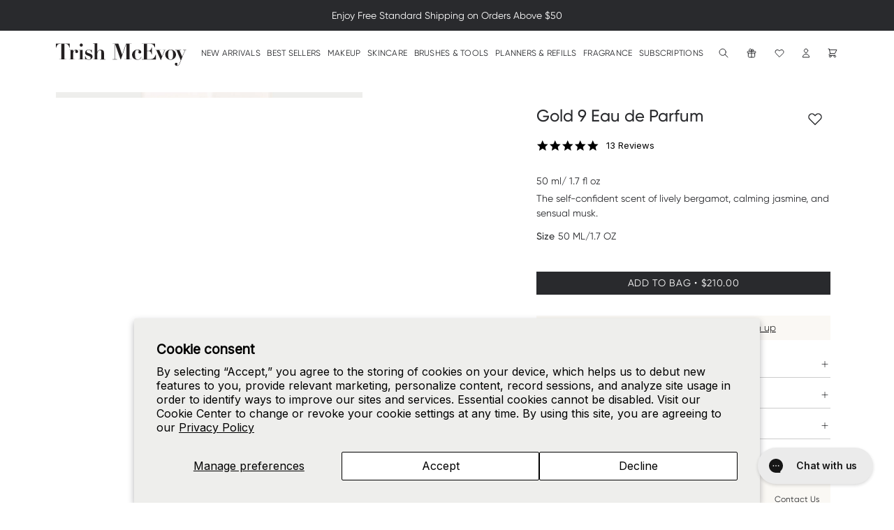

--- FILE ---
content_type: text/html; charset=utf-8
request_url: https://www.trishmcevoy.com/collections/daily-karma/products/gold-9-eau-de-parfum
body_size: 57160
content:
<!doctype html>
<html class="no-js" lang="en">
  <head>
<!-- Start of Shoplift scripts -->

<!-- End of Shoplift scripts -->

    <meta charset="utf-8">
    <meta http-equiv="X-UA-Compatible" content="IE=edge">
    <meta name="viewport" content="width=device-width, initial-scale=1, maximum-scale=1.0, user-scalable=no">
    <meta name="theme-color" content="">
    <link rel="canonical" href="https://www.trishmcevoy.com/products/gold-9-eau-de-parfum">
    <link rel="preconnect" href="https://cdn.shopify.com" crossorigin>
    <link rel="preconnect" href="https://assets.findation.com" crossorigin>

    
<link rel="icon" type="image/png" href="//www.trishmcevoy.com/cdn/shop/files/favicon_32x32_953d4495-6376-495f-9970-2fc597169e79_32x32.png?v=1614293200"><title>
      Gold 9 Eau de Parfum by Trish McEvoy
</title>

    
      <meta name="description" content="The self-confident scent of lively bergamot, calming jasmine, and sensual musk.">
    

    

<meta property='og:site_name' content='Trish McEvoy'>
<meta property='og:url' content='https://www.trishmcevoy.com/products/gold-9-eau-de-parfum'>
<meta property='og:title' content='Gold 9 Eau de Parfum by Trish McEvoy'>
<meta property='og:type' content='product'>
<meta property='og:description' content='The self-confident scent of lively bergamot, calming jasmine, and sensual musk.'><meta property='og:image' content='http:files/sku_91920_eau_de_parfum_gold.jpg'>
  <meta property='og:image:secure_url' content='https:files/sku_91920_eau_de_parfum_gold.jpg'>
  <meta property='og:image:width' content='2048'>
  <meta property='og:image:height' content='2048'><meta property='og:price:amount' content='210.00'>
  <meta property='og:price:currency' content='USD'><meta name='twitter:card' content='summary_large_image'>
<meta name='twitter:title' content='Gold 9 Eau de Parfum by Trish McEvoy'>
<meta name='twitter:description' content='The self-confident scent of lively bergamot, calming jasmine, and sensual musk.'>

    <script>window.performance && window.performance.mark && window.performance.mark('shopify.content_for_header.start');</script><meta name="google-site-verification" content="GppODFbjFAwxErFuAwuFW86VrBAnEVSokn3_3guq3FU">
<meta name="facebook-domain-verification" content="qtn20u6puwaap2vjei3v6qm6fb1jq5">
<meta name="google-site-verification" content="GppODFbjFAwxErFuAwuFW86VrBAnEVSokn3_3guq3FU">
<meta name="google-site-verification" content="NzSH5Q0tdTJpWR6WD4D800xfOcUuYng7j3J-TxmGmas">
<meta name="google-site-verification" content="1fhwvU2kykab3E4Urme4Hwv2G5zDG0AhMVhb6GpLLXo">
<meta id="shopify-digital-wallet" name="shopify-digital-wallet" content="/8553627707/digital_wallets/dialog">
<meta name="shopify-checkout-api-token" content="b4fdd5ea9bcdccf223bf1cca6cd588f9">
<meta id="in-context-paypal-metadata" data-shop-id="8553627707" data-venmo-supported="false" data-environment="production" data-locale="en_US" data-paypal-v4="true" data-currency="USD">
<link rel="alternate" type="application/json+oembed" href="https://www.trishmcevoy.com/products/gold-9-eau-de-parfum.oembed">
<script async="async" src="/checkouts/internal/preloads.js?locale=en-US"></script>
<link rel="preconnect" href="https://shop.app" crossorigin="anonymous">
<script async="async" src="https://shop.app/checkouts/internal/preloads.js?locale=en-US&shop_id=8553627707" crossorigin="anonymous"></script>
<script id="apple-pay-shop-capabilities" type="application/json">{"shopId":8553627707,"countryCode":"US","currencyCode":"USD","merchantCapabilities":["supports3DS"],"merchantId":"gid:\/\/shopify\/Shop\/8553627707","merchantName":"Trish McEvoy","requiredBillingContactFields":["postalAddress","email","phone"],"requiredShippingContactFields":["postalAddress","email","phone"],"shippingType":"shipping","supportedNetworks":["visa","masterCard","amex","discover","elo","jcb"],"total":{"type":"pending","label":"Trish McEvoy","amount":"1.00"},"shopifyPaymentsEnabled":true,"supportsSubscriptions":true}</script>
<script id="shopify-features" type="application/json">{"accessToken":"b4fdd5ea9bcdccf223bf1cca6cd588f9","betas":["rich-media-storefront-analytics"],"domain":"www.trishmcevoy.com","predictiveSearch":true,"shopId":8553627707,"locale":"en"}</script>
<script>var Shopify = Shopify || {};
Shopify.shop = "trishmcevoy.myshopify.com";
Shopify.locale = "en";
Shopify.currency = {"active":"USD","rate":"1.0"};
Shopify.country = "US";
Shopify.theme = {"name":"build-trish-mcevoy\/master","id":161149452323,"schema_name":"Dawn","schema_version":"2.4.0","theme_store_id":null,"role":"main"};
Shopify.theme.handle = "null";
Shopify.theme.style = {"id":null,"handle":null};
Shopify.cdnHost = "www.trishmcevoy.com/cdn";
Shopify.routes = Shopify.routes || {};
Shopify.routes.root = "/";</script>
<script type="module">!function(o){(o.Shopify=o.Shopify||{}).modules=!0}(window);</script>
<script>!function(o){function n(){var o=[];function n(){o.push(Array.prototype.slice.apply(arguments))}return n.q=o,n}var t=o.Shopify=o.Shopify||{};t.loadFeatures=n(),t.autoloadFeatures=n()}(window);</script>
<script>
  window.ShopifyPay = window.ShopifyPay || {};
  window.ShopifyPay.apiHost = "shop.app\/pay";
  window.ShopifyPay.redirectState = null;
</script>
<script id="shop-js-analytics" type="application/json">{"pageType":"product"}</script>
<script defer="defer" async type="module" src="//www.trishmcevoy.com/cdn/shopifycloud/shop-js/modules/v2/client.init-shop-cart-sync_BN7fPSNr.en.esm.js"></script>
<script defer="defer" async type="module" src="//www.trishmcevoy.com/cdn/shopifycloud/shop-js/modules/v2/chunk.common_Cbph3Kss.esm.js"></script>
<script defer="defer" async type="module" src="//www.trishmcevoy.com/cdn/shopifycloud/shop-js/modules/v2/chunk.modal_DKumMAJ1.esm.js"></script>
<script type="module">
  await import("//www.trishmcevoy.com/cdn/shopifycloud/shop-js/modules/v2/client.init-shop-cart-sync_BN7fPSNr.en.esm.js");
await import("//www.trishmcevoy.com/cdn/shopifycloud/shop-js/modules/v2/chunk.common_Cbph3Kss.esm.js");
await import("//www.trishmcevoy.com/cdn/shopifycloud/shop-js/modules/v2/chunk.modal_DKumMAJ1.esm.js");

  window.Shopify.SignInWithShop?.initShopCartSync?.({"fedCMEnabled":true,"windoidEnabled":true});

</script>
<script>
  window.Shopify = window.Shopify || {};
  if (!window.Shopify.featureAssets) window.Shopify.featureAssets = {};
  window.Shopify.featureAssets['shop-js'] = {"shop-cart-sync":["modules/v2/client.shop-cart-sync_CJVUk8Jm.en.esm.js","modules/v2/chunk.common_Cbph3Kss.esm.js","modules/v2/chunk.modal_DKumMAJ1.esm.js"],"init-fed-cm":["modules/v2/client.init-fed-cm_7Fvt41F4.en.esm.js","modules/v2/chunk.common_Cbph3Kss.esm.js","modules/v2/chunk.modal_DKumMAJ1.esm.js"],"init-shop-email-lookup-coordinator":["modules/v2/client.init-shop-email-lookup-coordinator_Cc088_bR.en.esm.js","modules/v2/chunk.common_Cbph3Kss.esm.js","modules/v2/chunk.modal_DKumMAJ1.esm.js"],"init-windoid":["modules/v2/client.init-windoid_hPopwJRj.en.esm.js","modules/v2/chunk.common_Cbph3Kss.esm.js","modules/v2/chunk.modal_DKumMAJ1.esm.js"],"shop-button":["modules/v2/client.shop-button_B0jaPSNF.en.esm.js","modules/v2/chunk.common_Cbph3Kss.esm.js","modules/v2/chunk.modal_DKumMAJ1.esm.js"],"shop-cash-offers":["modules/v2/client.shop-cash-offers_DPIskqss.en.esm.js","modules/v2/chunk.common_Cbph3Kss.esm.js","modules/v2/chunk.modal_DKumMAJ1.esm.js"],"shop-toast-manager":["modules/v2/client.shop-toast-manager_CK7RT69O.en.esm.js","modules/v2/chunk.common_Cbph3Kss.esm.js","modules/v2/chunk.modal_DKumMAJ1.esm.js"],"init-shop-cart-sync":["modules/v2/client.init-shop-cart-sync_BN7fPSNr.en.esm.js","modules/v2/chunk.common_Cbph3Kss.esm.js","modules/v2/chunk.modal_DKumMAJ1.esm.js"],"init-customer-accounts-sign-up":["modules/v2/client.init-customer-accounts-sign-up_CfPf4CXf.en.esm.js","modules/v2/client.shop-login-button_DeIztwXF.en.esm.js","modules/v2/chunk.common_Cbph3Kss.esm.js","modules/v2/chunk.modal_DKumMAJ1.esm.js"],"pay-button":["modules/v2/client.pay-button_CgIwFSYN.en.esm.js","modules/v2/chunk.common_Cbph3Kss.esm.js","modules/v2/chunk.modal_DKumMAJ1.esm.js"],"init-customer-accounts":["modules/v2/client.init-customer-accounts_DQ3x16JI.en.esm.js","modules/v2/client.shop-login-button_DeIztwXF.en.esm.js","modules/v2/chunk.common_Cbph3Kss.esm.js","modules/v2/chunk.modal_DKumMAJ1.esm.js"],"avatar":["modules/v2/client.avatar_BTnouDA3.en.esm.js"],"init-shop-for-new-customer-accounts":["modules/v2/client.init-shop-for-new-customer-accounts_CsZy_esa.en.esm.js","modules/v2/client.shop-login-button_DeIztwXF.en.esm.js","modules/v2/chunk.common_Cbph3Kss.esm.js","modules/v2/chunk.modal_DKumMAJ1.esm.js"],"shop-follow-button":["modules/v2/client.shop-follow-button_BRMJjgGd.en.esm.js","modules/v2/chunk.common_Cbph3Kss.esm.js","modules/v2/chunk.modal_DKumMAJ1.esm.js"],"checkout-modal":["modules/v2/client.checkout-modal_B9Drz_yf.en.esm.js","modules/v2/chunk.common_Cbph3Kss.esm.js","modules/v2/chunk.modal_DKumMAJ1.esm.js"],"shop-login-button":["modules/v2/client.shop-login-button_DeIztwXF.en.esm.js","modules/v2/chunk.common_Cbph3Kss.esm.js","modules/v2/chunk.modal_DKumMAJ1.esm.js"],"lead-capture":["modules/v2/client.lead-capture_DXYzFM3R.en.esm.js","modules/v2/chunk.common_Cbph3Kss.esm.js","modules/v2/chunk.modal_DKumMAJ1.esm.js"],"shop-login":["modules/v2/client.shop-login_CA5pJqmO.en.esm.js","modules/v2/chunk.common_Cbph3Kss.esm.js","modules/v2/chunk.modal_DKumMAJ1.esm.js"],"payment-terms":["modules/v2/client.payment-terms_BxzfvcZJ.en.esm.js","modules/v2/chunk.common_Cbph3Kss.esm.js","modules/v2/chunk.modal_DKumMAJ1.esm.js"]};
</script>
<script>(function() {
  var isLoaded = false;
  function asyncLoad() {
    if (isLoaded) return;
    isLoaded = true;
    var urls = ["https:\/\/cdn-loyalty.yotpo.com\/loader\/7ix9_TwRZcY6bBgw9xErWg.js?shop=trishmcevoy.myshopify.com","https:\/\/cdn.sesami.co\/shopify.js?shop=trishmcevoy.myshopify.com","https:\/\/static.rechargecdn.com\/assets\/js\/widget.min.js?shop=trishmcevoy.myshopify.com","https:\/\/ecom-app.rakutenadvertising.io\/rakuten_advertising.js?shop=trishmcevoy.myshopify.com","https:\/\/tag.rmp.rakuten.com\/122391.ct.js?shop=trishmcevoy.myshopify.com","https:\/\/assets.dailykarma.io\/prod\/init-v3.js?v2\u0026shop=trishmcevoy.myshopify.com","https:\/\/d18eg7dreypte5.cloudfront.net\/browse-abandonment\/smsbump_timer.js?shop=trishmcevoy.myshopify.com","\/\/cdn.shopify.com\/proxy\/d12b64867d97ab7e3ce2f7107da43caddcac51ef73293839c7794f8d2a4c5ef6\/cdn.bogos.io\/script_tag\/secomapp.scripttag.js?shop=trishmcevoy.myshopify.com\u0026sp-cache-control=cHVibGljLCBtYXgtYWdlPTkwMA","https:\/\/admin.revenuehunt.com\/embed.js?shop=trishmcevoy.myshopify.com","https:\/\/cdn.attn.tv\/trishmcevoy\/dtag.js?shop=trishmcevoy.myshopify.com","https:\/\/s3.eu-west-1.amazonaws.com\/production-klarna-il-shopify-osm\/0b7fe7c4a98ef8166eeafee767bc667686567a25\/trishmcevoy.myshopify.com-1764776752744.js?shop=trishmcevoy.myshopify.com"];
    for (var i = 0; i < urls.length; i++) {
      var s = document.createElement('script');
      s.type = 'text/javascript';
      s.async = true;
      s.src = urls[i];
      var x = document.getElementsByTagName('script')[0];
      x.parentNode.insertBefore(s, x);
    }
  };
  if(window.attachEvent) {
    window.attachEvent('onload', asyncLoad);
  } else {
    window.addEventListener('load', asyncLoad, false);
  }
})();</script>
<script id="__st">var __st={"a":8553627707,"offset":-18000,"reqid":"3c334815-7f40-4401-956a-9edca6cac398-1769825682","pageurl":"www.trishmcevoy.com\/collections\/daily-karma\/products\/gold-9-eau-de-parfum","u":"0211e7d09189","p":"product","rtyp":"product","rid":1870772469819};</script>
<script>window.ShopifyPaypalV4VisibilityTracking = true;</script>
<script id="captcha-bootstrap">!function(){'use strict';const t='contact',e='account',n='new_comment',o=[[t,t],['blogs',n],['comments',n],[t,'customer']],c=[[e,'customer_login'],[e,'guest_login'],[e,'recover_customer_password'],[e,'create_customer']],r=t=>t.map((([t,e])=>`form[action*='/${t}']:not([data-nocaptcha='true']) input[name='form_type'][value='${e}']`)).join(','),a=t=>()=>t?[...document.querySelectorAll(t)].map((t=>t.form)):[];function s(){const t=[...o],e=r(t);return a(e)}const i='password',u='form_key',d=['recaptcha-v3-token','g-recaptcha-response','h-captcha-response',i],f=()=>{try{return window.sessionStorage}catch{return}},m='__shopify_v',_=t=>t.elements[u];function p(t,e,n=!1){try{const o=window.sessionStorage,c=JSON.parse(o.getItem(e)),{data:r}=function(t){const{data:e,action:n}=t;return t[m]||n?{data:e,action:n}:{data:t,action:n}}(c);for(const[e,n]of Object.entries(r))t.elements[e]&&(t.elements[e].value=n);n&&o.removeItem(e)}catch(o){console.error('form repopulation failed',{error:o})}}const l='form_type',E='cptcha';function T(t){t.dataset[E]=!0}const w=window,h=w.document,L='Shopify',v='ce_forms',y='captcha';let A=!1;((t,e)=>{const n=(g='f06e6c50-85a8-45c8-87d0-21a2b65856fe',I='https://cdn.shopify.com/shopifycloud/storefront-forms-hcaptcha/ce_storefront_forms_captcha_hcaptcha.v1.5.2.iife.js',D={infoText:'Protected by hCaptcha',privacyText:'Privacy',termsText:'Terms'},(t,e,n)=>{const o=w[L][v],c=o.bindForm;if(c)return c(t,g,e,D).then(n);var r;o.q.push([[t,g,e,D],n]),r=I,A||(h.body.append(Object.assign(h.createElement('script'),{id:'captcha-provider',async:!0,src:r})),A=!0)});var g,I,D;w[L]=w[L]||{},w[L][v]=w[L][v]||{},w[L][v].q=[],w[L][y]=w[L][y]||{},w[L][y].protect=function(t,e){n(t,void 0,e),T(t)},Object.freeze(w[L][y]),function(t,e,n,w,h,L){const[v,y,A,g]=function(t,e,n){const i=e?o:[],u=t?c:[],d=[...i,...u],f=r(d),m=r(i),_=r(d.filter((([t,e])=>n.includes(e))));return[a(f),a(m),a(_),s()]}(w,h,L),I=t=>{const e=t.target;return e instanceof HTMLFormElement?e:e&&e.form},D=t=>v().includes(t);t.addEventListener('submit',(t=>{const e=I(t);if(!e)return;const n=D(e)&&!e.dataset.hcaptchaBound&&!e.dataset.recaptchaBound,o=_(e),c=g().includes(e)&&(!o||!o.value);(n||c)&&t.preventDefault(),c&&!n&&(function(t){try{if(!f())return;!function(t){const e=f();if(!e)return;const n=_(t);if(!n)return;const o=n.value;o&&e.removeItem(o)}(t);const e=Array.from(Array(32),(()=>Math.random().toString(36)[2])).join('');!function(t,e){_(t)||t.append(Object.assign(document.createElement('input'),{type:'hidden',name:u})),t.elements[u].value=e}(t,e),function(t,e){const n=f();if(!n)return;const o=[...t.querySelectorAll(`input[type='${i}']`)].map((({name:t})=>t)),c=[...d,...o],r={};for(const[a,s]of new FormData(t).entries())c.includes(a)||(r[a]=s);n.setItem(e,JSON.stringify({[m]:1,action:t.action,data:r}))}(t,e)}catch(e){console.error('failed to persist form',e)}}(e),e.submit())}));const S=(t,e)=>{t&&!t.dataset[E]&&(n(t,e.some((e=>e===t))),T(t))};for(const o of['focusin','change'])t.addEventListener(o,(t=>{const e=I(t);D(e)&&S(e,y())}));const B=e.get('form_key'),M=e.get(l),P=B&&M;t.addEventListener('DOMContentLoaded',(()=>{const t=y();if(P)for(const e of t)e.elements[l].value===M&&p(e,B);[...new Set([...A(),...v().filter((t=>'true'===t.dataset.shopifyCaptcha))])].forEach((e=>S(e,t)))}))}(h,new URLSearchParams(w.location.search),n,t,e,['guest_login'])})(!0,!0)}();</script>
<script integrity="sha256-4kQ18oKyAcykRKYeNunJcIwy7WH5gtpwJnB7kiuLZ1E=" data-source-attribution="shopify.loadfeatures" defer="defer" src="//www.trishmcevoy.com/cdn/shopifycloud/storefront/assets/storefront/load_feature-a0a9edcb.js" crossorigin="anonymous"></script>
<script crossorigin="anonymous" defer="defer" src="//www.trishmcevoy.com/cdn/shopifycloud/storefront/assets/shopify_pay/storefront-65b4c6d7.js?v=20250812"></script>
<script data-source-attribution="shopify.dynamic_checkout.dynamic.init">var Shopify=Shopify||{};Shopify.PaymentButton=Shopify.PaymentButton||{isStorefrontPortableWallets:!0,init:function(){window.Shopify.PaymentButton.init=function(){};var t=document.createElement("script");t.src="https://www.trishmcevoy.com/cdn/shopifycloud/portable-wallets/latest/portable-wallets.en.js",t.type="module",document.head.appendChild(t)}};
</script>
<script data-source-attribution="shopify.dynamic_checkout.buyer_consent">
  function portableWalletsHideBuyerConsent(e){var t=document.getElementById("shopify-buyer-consent"),n=document.getElementById("shopify-subscription-policy-button");t&&n&&(t.classList.add("hidden"),t.setAttribute("aria-hidden","true"),n.removeEventListener("click",e))}function portableWalletsShowBuyerConsent(e){var t=document.getElementById("shopify-buyer-consent"),n=document.getElementById("shopify-subscription-policy-button");t&&n&&(t.classList.remove("hidden"),t.removeAttribute("aria-hidden"),n.addEventListener("click",e))}window.Shopify?.PaymentButton&&(window.Shopify.PaymentButton.hideBuyerConsent=portableWalletsHideBuyerConsent,window.Shopify.PaymentButton.showBuyerConsent=portableWalletsShowBuyerConsent);
</script>
<script data-source-attribution="shopify.dynamic_checkout.cart.bootstrap">document.addEventListener("DOMContentLoaded",(function(){function t(){return document.querySelector("shopify-accelerated-checkout-cart, shopify-accelerated-checkout")}if(t())Shopify.PaymentButton.init();else{new MutationObserver((function(e,n){t()&&(Shopify.PaymentButton.init(),n.disconnect())})).observe(document.body,{childList:!0,subtree:!0})}}));
</script>
<script id='scb4127' type='text/javascript' async='' src='https://www.trishmcevoy.com/cdn/shopifycloud/privacy-banner/storefront-banner.js'></script><link id="shopify-accelerated-checkout-styles" rel="stylesheet" media="screen" href="https://www.trishmcevoy.com/cdn/shopifycloud/portable-wallets/latest/accelerated-checkout-backwards-compat.css" crossorigin="anonymous">
<style id="shopify-accelerated-checkout-cart">
        #shopify-buyer-consent {
  margin-top: 1em;
  display: inline-block;
  width: 100%;
}

#shopify-buyer-consent.hidden {
  display: none;
}

#shopify-subscription-policy-button {
  background: none;
  border: none;
  padding: 0;
  text-decoration: underline;
  font-size: inherit;
  cursor: pointer;
}

#shopify-subscription-policy-button::before {
  box-shadow: none;
}

      </style>

<script>window.performance && window.performance.mark && window.performance.mark('shopify.content_for_header.end');</script>
    <link href="//www.trishmcevoy.com/cdn/shop/t/339/assets/fonts.css?v=183340378618263626091744354499" rel="stylesheet" type="text/css" media="all" />
    <link href="//www.trishmcevoy.com/cdn/shop/t/339/assets/style.css?v=12387360412640935931763480734" rel="stylesheet" type="text/css" media="all" />

    

<script>
  window.allCollections = [{
        handle: "mascara-event",
        hide_from_search: false
      },{
        handle: "accessories",
        hide_from_search: false
      },{
        handle: "all",
        hide_from_search: false
      },{
        handle: "bare-it-all",
        hide_from_search: false
      },{
        handle: "beautyinbloom-event",
        hide_from_search: false
      },{
        handle: "icons",
        hide_from_search: false
      },{
        handle: "holiday-gift-guide-see-all",
        hide_from_search: false
      },{
        handle: "blush",
        hide_from_search: false
      },{
        handle: "body-care",
        hide_from_search: false
      },{
        handle: "books",
        hide_from_search: false
      },{
        handle: "breakouts-clogged-pores",
        hide_from_search: false
      },{
        handle: "bronze-highlight",
        hide_from_search: false
      },{
        handle: "brows",
        hide_from_search: false
      },{
        handle: "brushes-tools",
        hide_from_search: false
      },{
        handle: "candles",
        hide_from_search: false
      },{
        handle: "cleansers",
        hide_from_search: false
      },{
        handle: "concealer",
        hide_from_search: false
      },{
        handle: "correct-and-brighten®-beta-hydroxy-pads",
        hide_from_search: false
      },{
        handle: "customizable-eye-shadows",
        hide_from_search: false
      },{
        handle: "daily-karma",
        hide_from_search: false
      },{
        handle: "day-to-night",
        hide_from_search: false
      },{
        handle: "day-to-night-eyeshadow-quads",
        hide_from_search: false
      },{
        handle: "diffusers",
        hide_from_search: false
      },{
        handle: "dramatic-lash-mascara-2",
        hide_from_search: false
      },{
        handle: "dream-lip-duo",
        hide_from_search: false
      },{
        handle: "dullness-discoloration",
        hide_from_search: false
      },{
        handle: "dynamic-duos",
        hide_from_search: false
      },{
        handle: "easy-eyes",
        hide_from_search: false
      },{
        handle: "easy-lip-shades",
        hide_from_search: false
      },{
        handle: "online-exclusives",
        hide_from_search: false
      },{
        handle: "eye-brushes",
        hide_from_search: false
      },{
        handle: "eye-brushes-1",
        hide_from_search: false
      },{
        handle: "smokey-eye-essentials",
        hide_from_search: false
      },{
        handle: "eye-liner",
        hide_from_search: false
      },{
        handle: "eye-liners",
        hide_from_search: false
      },{
        handle: "eye-shadow",
        hide_from_search: false
      },{
        handle: "eye-care",
        hide_from_search: false
      },{
        handle: "eyes",
        hide_from_search: false
      },{
        handle: "face-brushes-and-tools",
        hide_from_search: false
      },{
        handle: "face-brushes",
        hide_from_search: false
      },{
        handle: "face-brushes-1",
        hide_from_search: false
      },{
        handle: "20-off-face-essentials",
        hide_from_search: false
      },{
        handle: "face-primer",
        hide_from_search: false
      },{
        handle: "fall-for-beauty",
        hide_from_search: false
      },{
        handle: "fall-in-love-collection",
        hide_from_search: false
      },{
        handle: "field-collections",
        hide_from_search: false
      },{
        handle: "fine-lines-wrinkles",
        hide_from_search: false
      },{
        handle: "floral-fragrance",
        hide_from_search: false
      },{
        handle: "foundation",
        hide_from_search: false
      },{
        handle: "fragrance",
        hide_from_search: false
      },{
        handle: "fragrance-bestsellers",
        hide_from_search: false
      },{
        handle: "fragrance-essentials",
        hide_from_search: false
      },{
        handle: "fragrance-x",
        hide_from_search: false
      },{
        handle: "get-glowing",
        hide_from_search: false
      },{
        handle: "get-the-look",
        hide_from_search: false
      },{
        handle: "gift-card",
        hide_from_search: false
      },{
        handle: "gift-shop",
        hide_from_search: false
      },{
        handle: "holiday-gift-guide-100",
        hide_from_search: false
      },{
        handle: "under-100",
        hide_from_search: false
      },{
        handle: "glow-go",
        hide_from_search: false
      },{
        handle: "glow-getters",
        hide_from_search: false
      },{
        handle: "halloween-beauty-essentials",
        hide_from_search: false
      },{
        handle: "holiday-exclusives-sets",
        hide_from_search: false
      },{
        handle: "gift-guide",
        hide_from_search: false
      },{
        handle: "home-away",
        hide_from_search: false
      },{
        handle: "frontpage",
        hide_from_search: false
      },{
        handle: "home-shop-all",
        hide_from_search: false
      },{
        handle: "hydration-heroes",
        hide_from_search: false
      },{
        handle: "illman",
        hide_from_search: false
      },{
        handle: "instant-eye-lift-eye-base-duo",
        hide_from_search: false
      },{
        handle: "lash-out-event",
        hide_from_search: false
      },{
        handle: "light-lift",
        hide_from_search: false
      },{
        handle: "lip-balm",
        hide_from_search: false
      },{
        handle: "lip-gloss",
        hide_from_search: false
      },{
        handle: "lip-liner",
        hide_from_search: false
      },{
        handle: "lip",
        hide_from_search: false
      },{
        handle: "lip-color",
        hide_from_search: false
      },{
        handle: "long-wear-makeup-essentials",
        hide_from_search: false
      },{
        handle: "make-up-more-shop-all",
        hide_from_search: false
      },{
        handle: "make-up-planner",
        hide_from_search: false
      },{
        handle: "makeup",
        hide_from_search: false
      },{
        handle: "rg-makeup",
        hide_from_search: false
      },{
        handle: "makeup-bestsellers",
        hide_from_search: false
      },{
        handle: "makeup-dramatic-lash-mascara-1",
        hide_from_search: false
      },{
        handle: "makeup-planners",
        hide_from_search: false
      },{
        handle: "makeup-removers",
        hide_from_search: false
      },{
        handle: "mascara",
        hide_from_search: false
      },{
        handle: "mask-peels",
        hide_from_search: false
      },{
        handle: "mini-skincare-essentials",
        hide_from_search: false
      },{
        handle: "moisturizer-1",
        hide_from_search: false
      },{
        handle: "mothers-day-collection",
        hide_from_search: false
      },{
        handle: "national-lipstick-day-2025",
        hide_from_search: false
      },{
        handle: "trishs-picks",
        hide_from_search: false
      },{
        handle: "exclusive-pre-order",
        hide_from_search: false
      },{
        handle: "the-gift-guide",
        hide_from_search: false
      },{
        handle: "pen-sprays",
        hide_from_search: false
      },{
        handle: "perfect-pairing",
        hide_from_search: false
      },{
        handle: "perfect-partners",
        hide_from_search: false
      },{
        handle: "planners",
        hide_from_search: false
      },{
        handle: "powder",
        hide_from_search: false
      },{
        handle: "powder-to-liner",
        hide_from_search: false
      },{
        handle: "primers",
        hide_from_search: false
      },{
        handle: "20-off-lips",
        hide_from_search: false
      },{
        handle: "red-white-blue",
        hide_from_search: false
      },{
        handle: "refillables",
        hide_from_search: false
      },{
        handle: "reward-products",
        hide_from_search: true
      },{
        handle: "save-the-date",
        hide_from_search: false
      },{
        handle: "scent",
        hide_from_search: false
      },{
        handle: "scent-dramatic-lash-mascara-1",
        hide_from_search: false
      },{
        handle: "scent-dramatic-lash-mascara-2",
        hide_from_search: false
      },{
        handle: "plp-all",
        hide_from_search: false
      },{
        handle: "self-care-essentials",
        hide_from_search: false
      },{
        handle: "self-care-skincare",
        hide_from_search: false
      },{
        handle: "serum",
        hide_from_search: false
      },{
        handle: "shades-of-spring",
        hide_from_search: false
      },{
        handle: "shop-all-scents",
        hide_from_search: false
      },{
        handle: "shop-the-look",
        hide_from_search: false
      },{
        handle: "skin-care",
        hide_from_search: false
      },{
        handle: "skincare-bestsellers",
        hide_from_search: false
      },{
        handle: "skincare-by-concern",
        hide_from_search: false
      },{
        handle: "skincare-dramatic-lash-mascara-1",
        hide_from_search: false
      },{
        handle: "skincare-dramatic-lash-mascara-2",
        hide_from_search: false
      },{
        handle: "skincare-dramatic-lash-mascara-3",
        hide_from_search: false
      },{
        handle: "skincare-saviours",
        hide_from_search: false
      },{
        handle: "skincare-sets",
        hide_from_search: false
      },{
        handle: "social-butterfly",
        hide_from_search: false
      },{
        handle: "soothe-illuminate",
        hide_from_search: false
      },{
        handle: "spf",
        hide_from_search: false
      },{
        handle: "spring-beauty",
        hide_from_search: false
      },{
        handle: "spring-skin-recipe",
        hide_from_search: false
      },{
        handle: "summer-simplified",
        hide_from_search: false
      },{
        handle: "test",
        hide_from_search: false
      },{
        handle: "the-caroline-fragrance-set",
        hide_from_search: false
      },{
        handle: "the-power-of-makeup®️-mother-s-day-planners",
        hide_from_search: false
      },{
        handle: "valentines-day-gift-guide",
        hide_from_search: false
      },{
        handle: "top-picks",
        hide_from_search: false
      },{
        handle: "travel-size-fragrance",
        hide_from_search: false
      },{
        handle: "face",
        hide_from_search: false
      },{
        handle: "donna-ida-x-trish",
        hide_from_search: false
      },{
        handle: "trish-mcevoy-x-ruby-hammer",
        hide_from_search: false
      },{
        handle: "trishs-beauty-picks",
        hide_from_search: false
      },{
        handle: "trishs-beauty-subscriptions",
        hide_from_search: false
      },{
        handle: "travel-beauty-essentials",
        hide_from_search: false
      },{
        handle: "uneven-pigmentation",
        hide_from_search: false
      },{
        handle: "vintage-planner-archive",
        hide_from_search: false
      },{
        handle: "vip-exclusives",
        hide_from_search: false
      },{
        handle: "your-favorites",
        hide_from_search: false
      },{
        handle: "your-skin-but-better",
        hide_from_search: false
      }];
</script>


    <script>
      document.documentElement.className = document.documentElement.className.replace('no-js', 'js');
    </script>

    <!-- Google Site Verification -->
    <meta name="google-site-verification" content="86hywoiu9839t543j0s7543uw0">

    <!-- Google Tag Manager -->
    <script>
      window.dataLayer = window.dataLayer || [];
      function gtag(){dataLayer.push(arguments);}
      gtag('consent', 'default', {
        'ad_storage': "denied",
        'analytics_storage': "denied",
        'functionality_storage': "denied",
        'personalization_storage': "denied",
        'security_storage': "denied",
        'ad_user_data': "denied",
        'ad_personalization': "denied",
        'wait_for_update': 500
      });
      window.addEventListener('DOMContentLoaded', function() {
        (function(w,d,s,l,i){w[l]=w[l]||[];w[l].push({'gtm.start':
        new Date().getTime(),event:'gtm.js'});var f=d.getElementsByTagName(s)[0],
        j=d.createElement(s),dl=l!='dataLayer'?'&l='+l:'';j.async=true;j.src=
        'https://www.googletagmanager.com/gtm.js?id='+i+dl;f.parentNode.insertBefore(j,f);
        })(window,document,'script','dataLayer','GTM-5QSBVLQ');
      });
    </script>

    <!-- Bing UET Tracking -->
    <script> (function(w,d,t,r,u) { var f,n,i; w[u]=w[u]||[],f=function() { var o={ti:"27013849"}; o.q=w[u],w[u]=new UET(o),w[u].push("pageLoad") }, n=d.createElement(t),n.src=r,n.async=1,n.onload=n.onreadystatechange=function() { var s=this.readyState; s&&s!=="loaded"&&s!=="complete"||(f(),n.onload=n.onreadystatechange=null) }, i=d.getElementsByTagName(t)[0],i.parentNode.insertBefore(n,i) }) (window,document,"script","//bat.bing.com/bat.js","uetq"); </script>
<script>
   // Add this script right after your base UET tag code
   window.uetq = window.uetq || [];
   window.uetq.push('set', { 'pid': { 
      'em': 'contoso@example.com', // Replace with the variable that holds the user's email address. 
      'ph': '+14250000000', // Replace with the variable that holds the user's phone number. 
   } });
</script>

    <!-- Facebook Verification -->
    <meta name="facebook-domain-verification" content= "xl2h1c11il94cq6zszgz5pfmot4fhb" />

    
  <!-- BEGIN app block: shopify://apps/klaviyo-email-marketing-sms/blocks/klaviyo-onsite-embed/2632fe16-c075-4321-a88b-50b567f42507 -->












  <script async src="https://static.klaviyo.com/onsite/js/Y9UqXT/klaviyo.js?company_id=Y9UqXT"></script>
  <script>!function(){if(!window.klaviyo){window._klOnsite=window._klOnsite||[];try{window.klaviyo=new Proxy({},{get:function(n,i){return"push"===i?function(){var n;(n=window._klOnsite).push.apply(n,arguments)}:function(){for(var n=arguments.length,o=new Array(n),w=0;w<n;w++)o[w]=arguments[w];var t="function"==typeof o[o.length-1]?o.pop():void 0,e=new Promise((function(n){window._klOnsite.push([i].concat(o,[function(i){t&&t(i),n(i)}]))}));return e}}})}catch(n){window.klaviyo=window.klaviyo||[],window.klaviyo.push=function(){var n;(n=window._klOnsite).push.apply(n,arguments)}}}}();</script>

  
    <script id="viewed_product">
      if (item == null) {
        var _learnq = _learnq || [];

        var MetafieldReviews = null
        var MetafieldYotpoRating = null
        var MetafieldYotpoCount = null
        var MetafieldLooxRating = null
        var MetafieldLooxCount = null
        var okendoProduct = null
        var okendoProductReviewCount = null
        var okendoProductReviewAverageValue = null
        try {
          // The following fields are used for Customer Hub recently viewed in order to add reviews.
          // This information is not part of __kla_viewed. Instead, it is part of __kla_viewed_reviewed_items
          MetafieldReviews = {"rating":{"scale_min":"1.0","scale_max":"5.0","value":"4.9"},"rating_count":14};
          MetafieldYotpoRating = "4.9"
          MetafieldYotpoCount = "14"
          MetafieldLooxRating = null
          MetafieldLooxCount = null

          okendoProduct = null
          // If the okendo metafield is not legacy, it will error, which then requires the new json formatted data
          if (okendoProduct && 'error' in okendoProduct) {
            okendoProduct = null
          }
          okendoProductReviewCount = okendoProduct ? okendoProduct.reviewCount : null
          okendoProductReviewAverageValue = okendoProduct ? okendoProduct.reviewAverageValue : null
        } catch (error) {
          console.error('Error in Klaviyo onsite reviews tracking:', error);
        }

        var item = {
          Name: "Gold 9 Eau de Parfum",
          ProductID: 1870772469819,
          Categories: ["All","Best Sellers","Daily Karma","Field Collections","Floral Fragrance","Fragrance","Fragrance Bestsellers","Pen Sprays","Reward Products","Scent","The Valentine's Day Gift Guide","Travel-Size Fragrance"],
          ImageURL: "https://www.trishmcevoy.com/cdn/shop/files/sku_91920_eau_de_parfum_gold_grande.jpg?v=1750702002",
          URL: "https://www.trishmcevoy.com/products/gold-9-eau-de-parfum",
          Brand: "Trish McEvoy",
          Price: "$210.00",
          Value: "210.00",
          CompareAtPrice: "$0.00"
        };
        _learnq.push(['track', 'Viewed Product', item]);
        _learnq.push(['trackViewedItem', {
          Title: item.Name,
          ItemId: item.ProductID,
          Categories: item.Categories,
          ImageUrl: item.ImageURL,
          Url: item.URL,
          Metadata: {
            Brand: item.Brand,
            Price: item.Price,
            Value: item.Value,
            CompareAtPrice: item.CompareAtPrice
          },
          metafields:{
            reviews: MetafieldReviews,
            yotpo:{
              rating: MetafieldYotpoRating,
              count: MetafieldYotpoCount,
            },
            loox:{
              rating: MetafieldLooxRating,
              count: MetafieldLooxCount,
            },
            okendo: {
              rating: okendoProductReviewAverageValue,
              count: okendoProductReviewCount,
            }
          }
        }]);
      }
    </script>
  




  <script>
    window.klaviyoReviewsProductDesignMode = false
  </script>







<!-- END app block --><!-- BEGIN app block: shopify://apps/gorgias-live-chat-helpdesk/blocks/gorgias/a66db725-7b96-4e3f-916e-6c8e6f87aaaa -->
<script defer data-gorgias-loader-chat src="https://config.gorgias.chat/bundle-loader/shopify/trishmcevoy.myshopify.com"></script>


<script defer data-gorgias-loader-convert  src="https://content.9gtb.com/loader.js"></script>


<script defer data-gorgias-loader-mailto-replace  src="https://config.gorgias.help/api/contact-forms/replace-mailto-script.js?shopName=trishmcevoy"></script>


<!-- END app block --><!-- BEGIN app block: shopify://apps/attentive/blocks/attn-tag/8df62c72-8fe4-407e-a5b3-72132be30a0d --><script type="text/javascript" src="https://cdn.attn.tv/trishmcevoy/dtag.js?source=app-embed" defer="defer"></script>


<!-- END app block --><!-- BEGIN app block: shopify://apps/yotpo-product-reviews/blocks/settings/eb7dfd7d-db44-4334-bc49-c893b51b36cf -->


  <script type="text/javascript" src="https://cdn-widgetsrepository.yotpo.com/v1/loader/4reS7H6TFDkFZb9j0AwRu4gB7aTzAoEsEpaKjBIh?languageCode=en" async></script>



  
<!-- END app block --><script src="https://cdn.shopify.com/extensions/019c0ae2-f94e-7c37-8ffa-00c0b5b00233/bundles-49/assets/simple-bundles-v2.min.js" type="text/javascript" defer="defer"></script>
<script src="https://cdn.shopify.com/extensions/019c0dc2-de2a-76b3-89cb-a099a04f82f5/wishlist-shopify-app-647/assets/wishlistcollections.js" type="text/javascript" defer="defer"></script>
<link href="https://cdn.shopify.com/extensions/019c0dc2-de2a-76b3-89cb-a099a04f82f5/wishlist-shopify-app-647/assets/wishlistcollections.css" rel="stylesheet" type="text/css" media="all">
<link href="https://monorail-edge.shopifysvc.com" rel="dns-prefetch">
<script>(function(){if ("sendBeacon" in navigator && "performance" in window) {try {var session_token_from_headers = performance.getEntriesByType('navigation')[0].serverTiming.find(x => x.name == '_s').description;} catch {var session_token_from_headers = undefined;}var session_cookie_matches = document.cookie.match(/_shopify_s=([^;]*)/);var session_token_from_cookie = session_cookie_matches && session_cookie_matches.length === 2 ? session_cookie_matches[1] : "";var session_token = session_token_from_headers || session_token_from_cookie || "";function handle_abandonment_event(e) {var entries = performance.getEntries().filter(function(entry) {return /monorail-edge.shopifysvc.com/.test(entry.name);});if (!window.abandonment_tracked && entries.length === 0) {window.abandonment_tracked = true;var currentMs = Date.now();var navigation_start = performance.timing.navigationStart;var payload = {shop_id: 8553627707,url: window.location.href,navigation_start,duration: currentMs - navigation_start,session_token,page_type: "product"};window.navigator.sendBeacon("https://monorail-edge.shopifysvc.com/v1/produce", JSON.stringify({schema_id: "online_store_buyer_site_abandonment/1.1",payload: payload,metadata: {event_created_at_ms: currentMs,event_sent_at_ms: currentMs}}));}}window.addEventListener('pagehide', handle_abandonment_event);}}());</script>
<script id="web-pixels-manager-setup">(function e(e,d,r,n,o){if(void 0===o&&(o={}),!Boolean(null===(a=null===(i=window.Shopify)||void 0===i?void 0:i.analytics)||void 0===a?void 0:a.replayQueue)){var i,a;window.Shopify=window.Shopify||{};var t=window.Shopify;t.analytics=t.analytics||{};var s=t.analytics;s.replayQueue=[],s.publish=function(e,d,r){return s.replayQueue.push([e,d,r]),!0};try{self.performance.mark("wpm:start")}catch(e){}var l=function(){var e={modern:/Edge?\/(1{2}[4-9]|1[2-9]\d|[2-9]\d{2}|\d{4,})\.\d+(\.\d+|)|Firefox\/(1{2}[4-9]|1[2-9]\d|[2-9]\d{2}|\d{4,})\.\d+(\.\d+|)|Chrom(ium|e)\/(9{2}|\d{3,})\.\d+(\.\d+|)|(Maci|X1{2}).+ Version\/(15\.\d+|(1[6-9]|[2-9]\d|\d{3,})\.\d+)([,.]\d+|)( \(\w+\)|)( Mobile\/\w+|) Safari\/|Chrome.+OPR\/(9{2}|\d{3,})\.\d+\.\d+|(CPU[ +]OS|iPhone[ +]OS|CPU[ +]iPhone|CPU IPhone OS|CPU iPad OS)[ +]+(15[._]\d+|(1[6-9]|[2-9]\d|\d{3,})[._]\d+)([._]\d+|)|Android:?[ /-](13[3-9]|1[4-9]\d|[2-9]\d{2}|\d{4,})(\.\d+|)(\.\d+|)|Android.+Firefox\/(13[5-9]|1[4-9]\d|[2-9]\d{2}|\d{4,})\.\d+(\.\d+|)|Android.+Chrom(ium|e)\/(13[3-9]|1[4-9]\d|[2-9]\d{2}|\d{4,})\.\d+(\.\d+|)|SamsungBrowser\/([2-9]\d|\d{3,})\.\d+/,legacy:/Edge?\/(1[6-9]|[2-9]\d|\d{3,})\.\d+(\.\d+|)|Firefox\/(5[4-9]|[6-9]\d|\d{3,})\.\d+(\.\d+|)|Chrom(ium|e)\/(5[1-9]|[6-9]\d|\d{3,})\.\d+(\.\d+|)([\d.]+$|.*Safari\/(?![\d.]+ Edge\/[\d.]+$))|(Maci|X1{2}).+ Version\/(10\.\d+|(1[1-9]|[2-9]\d|\d{3,})\.\d+)([,.]\d+|)( \(\w+\)|)( Mobile\/\w+|) Safari\/|Chrome.+OPR\/(3[89]|[4-9]\d|\d{3,})\.\d+\.\d+|(CPU[ +]OS|iPhone[ +]OS|CPU[ +]iPhone|CPU IPhone OS|CPU iPad OS)[ +]+(10[._]\d+|(1[1-9]|[2-9]\d|\d{3,})[._]\d+)([._]\d+|)|Android:?[ /-](13[3-9]|1[4-9]\d|[2-9]\d{2}|\d{4,})(\.\d+|)(\.\d+|)|Mobile Safari.+OPR\/([89]\d|\d{3,})\.\d+\.\d+|Android.+Firefox\/(13[5-9]|1[4-9]\d|[2-9]\d{2}|\d{4,})\.\d+(\.\d+|)|Android.+Chrom(ium|e)\/(13[3-9]|1[4-9]\d|[2-9]\d{2}|\d{4,})\.\d+(\.\d+|)|Android.+(UC? ?Browser|UCWEB|U3)[ /]?(15\.([5-9]|\d{2,})|(1[6-9]|[2-9]\d|\d{3,})\.\d+)\.\d+|SamsungBrowser\/(5\.\d+|([6-9]|\d{2,})\.\d+)|Android.+MQ{2}Browser\/(14(\.(9|\d{2,})|)|(1[5-9]|[2-9]\d|\d{3,})(\.\d+|))(\.\d+|)|K[Aa][Ii]OS\/(3\.\d+|([4-9]|\d{2,})\.\d+)(\.\d+|)/},d=e.modern,r=e.legacy,n=navigator.userAgent;return n.match(d)?"modern":n.match(r)?"legacy":"unknown"}(),u="modern"===l?"modern":"legacy",c=(null!=n?n:{modern:"",legacy:""})[u],f=function(e){return[e.baseUrl,"/wpm","/b",e.hashVersion,"modern"===e.buildTarget?"m":"l",".js"].join("")}({baseUrl:d,hashVersion:r,buildTarget:u}),m=function(e){var d=e.version,r=e.bundleTarget,n=e.surface,o=e.pageUrl,i=e.monorailEndpoint;return{emit:function(e){var a=e.status,t=e.errorMsg,s=(new Date).getTime(),l=JSON.stringify({metadata:{event_sent_at_ms:s},events:[{schema_id:"web_pixels_manager_load/3.1",payload:{version:d,bundle_target:r,page_url:o,status:a,surface:n,error_msg:t},metadata:{event_created_at_ms:s}}]});if(!i)return console&&console.warn&&console.warn("[Web Pixels Manager] No Monorail endpoint provided, skipping logging."),!1;try{return self.navigator.sendBeacon.bind(self.navigator)(i,l)}catch(e){}var u=new XMLHttpRequest;try{return u.open("POST",i,!0),u.setRequestHeader("Content-Type","text/plain"),u.send(l),!0}catch(e){return console&&console.warn&&console.warn("[Web Pixels Manager] Got an unhandled error while logging to Monorail."),!1}}}}({version:r,bundleTarget:l,surface:e.surface,pageUrl:self.location.href,monorailEndpoint:e.monorailEndpoint});try{o.browserTarget=l,function(e){var d=e.src,r=e.async,n=void 0===r||r,o=e.onload,i=e.onerror,a=e.sri,t=e.scriptDataAttributes,s=void 0===t?{}:t,l=document.createElement("script"),u=document.querySelector("head"),c=document.querySelector("body");if(l.async=n,l.src=d,a&&(l.integrity=a,l.crossOrigin="anonymous"),s)for(var f in s)if(Object.prototype.hasOwnProperty.call(s,f))try{l.dataset[f]=s[f]}catch(e){}if(o&&l.addEventListener("load",o),i&&l.addEventListener("error",i),u)u.appendChild(l);else{if(!c)throw new Error("Did not find a head or body element to append the script");c.appendChild(l)}}({src:f,async:!0,onload:function(){if(!function(){var e,d;return Boolean(null===(d=null===(e=window.Shopify)||void 0===e?void 0:e.analytics)||void 0===d?void 0:d.initialized)}()){var d=window.webPixelsManager.init(e)||void 0;if(d){var r=window.Shopify.analytics;r.replayQueue.forEach((function(e){var r=e[0],n=e[1],o=e[2];d.publishCustomEvent(r,n,o)})),r.replayQueue=[],r.publish=d.publishCustomEvent,r.visitor=d.visitor,r.initialized=!0}}},onerror:function(){return m.emit({status:"failed",errorMsg:"".concat(f," has failed to load")})},sri:function(e){var d=/^sha384-[A-Za-z0-9+/=]+$/;return"string"==typeof e&&d.test(e)}(c)?c:"",scriptDataAttributes:o}),m.emit({status:"loading"})}catch(e){m.emit({status:"failed",errorMsg:(null==e?void 0:e.message)||"Unknown error"})}}})({shopId: 8553627707,storefrontBaseUrl: "https://www.trishmcevoy.com",extensionsBaseUrl: "https://extensions.shopifycdn.com/cdn/shopifycloud/web-pixels-manager",monorailEndpoint: "https://monorail-edge.shopifysvc.com/unstable/produce_batch",surface: "storefront-renderer",enabledBetaFlags: ["2dca8a86"],webPixelsConfigList: [{"id":"654114851","configuration":"{\"accountID\":\"Y9UqXT\",\"webPixelConfig\":\"eyJlbmFibGVBZGRlZFRvQ2FydEV2ZW50cyI6IHRydWV9\"}","eventPayloadVersion":"v1","runtimeContext":"STRICT","scriptVersion":"524f6c1ee37bacdca7657a665bdca589","type":"APP","apiClientId":123074,"privacyPurposes":["ANALYTICS","MARKETING"],"dataSharingAdjustments":{"protectedCustomerApprovalScopes":["read_customer_address","read_customer_email","read_customer_name","read_customer_personal_data","read_customer_phone"]}},{"id":"581533731","configuration":"{\"env\":\"prod\"}","eventPayloadVersion":"v1","runtimeContext":"LAX","scriptVersion":"3dbd78f0aeeb2c473821a9db9e2dd54a","type":"APP","apiClientId":3977633,"privacyPurposes":["ANALYTICS","MARKETING"],"dataSharingAdjustments":{"protectedCustomerApprovalScopes":["read_customer_address","read_customer_email","read_customer_name","read_customer_personal_data","read_customer_phone"]}},{"id":"401113123","configuration":"{\"swymApiEndpoint\":\"https:\/\/swymstore-v3pro-01.swymrelay.com\",\"swymTier\":\"v3pro-01\"}","eventPayloadVersion":"v1","runtimeContext":"STRICT","scriptVersion":"5b6f6917e306bc7f24523662663331c0","type":"APP","apiClientId":1350849,"privacyPurposes":["ANALYTICS","MARKETING","PREFERENCES"],"dataSharingAdjustments":{"protectedCustomerApprovalScopes":["read_customer_email","read_customer_name","read_customer_personal_data","read_customer_phone"]}},{"id":"396853283","configuration":"{\"loggingEnabled\":\"false\",\"serverPixelEnabled\":\"true\",\"useShopifyItemLevelTax\":\"true\",\"ranMid\":\"45944\"}","eventPayloadVersion":"v1","runtimeContext":"STRICT","scriptVersion":"43f728f1c6f64271197c39a6cabd2211","type":"APP","apiClientId":2531653,"privacyPurposes":["ANALYTICS"],"dataSharingAdjustments":{"protectedCustomerApprovalScopes":["read_customer_address","read_customer_personal_data"]}},{"id":"350650403","configuration":"{\"accountID\":\"7387\"}","eventPayloadVersion":"v1","runtimeContext":"STRICT","scriptVersion":"1c2654ab735a672c323e9cbc9fae0e47","type":"APP","apiClientId":2594385,"privacyPurposes":[],"dataSharingAdjustments":{"protectedCustomerApprovalScopes":["read_customer_address","read_customer_email","read_customer_name","read_customer_personal_data"]}},{"id":"270565411","configuration":"{\"config\":\"{\\\"pixel_id\\\":\\\"G-Q6EHMK97G4\\\",\\\"target_country\\\":\\\"US\\\",\\\"gtag_events\\\":[{\\\"type\\\":\\\"search\\\",\\\"action_label\\\":[\\\"G-Q6EHMK97G4\\\",\\\"AW-998800760\\\/Ma6-CLTr89UZEPj6odwD\\\"]},{\\\"type\\\":\\\"begin_checkout\\\",\\\"action_label\\\":[\\\"G-Q6EHMK97G4\\\",\\\"AW-998800760\\\/HAWiCLrr89UZEPj6odwD\\\"]},{\\\"type\\\":\\\"view_item\\\",\\\"action_label\\\":[\\\"G-Q6EHMK97G4\\\",\\\"AW-998800760\\\/p9hxCLHr89UZEPj6odwD\\\",\\\"MC-4GB53P1L7S\\\"]},{\\\"type\\\":\\\"purchase\\\",\\\"action_label\\\":[\\\"G-Q6EHMK97G4\\\",\\\"AW-998800760\\\/fZOJCKvr89UZEPj6odwD\\\",\\\"MC-4GB53P1L7S\\\"]},{\\\"type\\\":\\\"page_view\\\",\\\"action_label\\\":[\\\"G-Q6EHMK97G4\\\",\\\"AW-998800760\\\/J4HECK7r89UZEPj6odwD\\\",\\\"MC-4GB53P1L7S\\\"]},{\\\"type\\\":\\\"add_payment_info\\\",\\\"action_label\\\":[\\\"G-Q6EHMK97G4\\\",\\\"AW-998800760\\\/hT0PCL3r89UZEPj6odwD\\\"]},{\\\"type\\\":\\\"add_to_cart\\\",\\\"action_label\\\":[\\\"G-Q6EHMK97G4\\\",\\\"AW-998800760\\\/fm9MCLfr89UZEPj6odwD\\\"]}],\\\"enable_monitoring_mode\\\":false}\"}","eventPayloadVersion":"v1","runtimeContext":"OPEN","scriptVersion":"b2a88bafab3e21179ed38636efcd8a93","type":"APP","apiClientId":1780363,"privacyPurposes":[],"dataSharingAdjustments":{"protectedCustomerApprovalScopes":["read_customer_address","read_customer_email","read_customer_name","read_customer_personal_data","read_customer_phone"]}},{"id":"205488163","configuration":"{\"yotpoStoreId\":\"4reS7H6TFDkFZb9j0AwRu4gB7aTzAoEsEpaKjBIh\"}","eventPayloadVersion":"v1","runtimeContext":"STRICT","scriptVersion":"8bb37a256888599d9a3d57f0551d3859","type":"APP","apiClientId":70132,"privacyPurposes":["ANALYTICS","MARKETING","SALE_OF_DATA"],"dataSharingAdjustments":{"protectedCustomerApprovalScopes":["read_customer_address","read_customer_email","read_customer_name","read_customer_personal_data","read_customer_phone"]}},{"id":"68255779","configuration":"{\"pixel_id\":\"345837083472270\",\"pixel_type\":\"facebook_pixel\",\"metaapp_system_user_token\":\"-\"}","eventPayloadVersion":"v1","runtimeContext":"OPEN","scriptVersion":"ca16bc87fe92b6042fbaa3acc2fbdaa6","type":"APP","apiClientId":2329312,"privacyPurposes":["ANALYTICS","MARKETING","SALE_OF_DATA"],"dataSharingAdjustments":{"protectedCustomerApprovalScopes":["read_customer_address","read_customer_email","read_customer_name","read_customer_personal_data","read_customer_phone"]}},{"id":"45187107","configuration":"{\"tagID\":\"2612579169369\"}","eventPayloadVersion":"v1","runtimeContext":"STRICT","scriptVersion":"18031546ee651571ed29edbe71a3550b","type":"APP","apiClientId":3009811,"privacyPurposes":["ANALYTICS","MARKETING","SALE_OF_DATA"],"dataSharingAdjustments":{"protectedCustomerApprovalScopes":["read_customer_address","read_customer_email","read_customer_name","read_customer_personal_data","read_customer_phone"]}},{"id":"13533219","configuration":"{\"store\":\"trishmcevoy.myshopify.com\"}","eventPayloadVersion":"v1","runtimeContext":"STRICT","scriptVersion":"281adb97b4f6f92355e784671c2fdee2","type":"APP","apiClientId":740217,"privacyPurposes":["ANALYTICS","MARKETING","SALE_OF_DATA"],"dataSharingAdjustments":{"protectedCustomerApprovalScopes":["read_customer_address","read_customer_email","read_customer_name","read_customer_personal_data","read_customer_phone"]}},{"id":"7208995","configuration":"{\"myshopifyDomain\":\"trishmcevoy.myshopify.com\"}","eventPayloadVersion":"v1","runtimeContext":"STRICT","scriptVersion":"23b97d18e2aa74363140dc29c9284e87","type":"APP","apiClientId":2775569,"privacyPurposes":["ANALYTICS","MARKETING","SALE_OF_DATA"],"dataSharingAdjustments":{"protectedCustomerApprovalScopes":["read_customer_address","read_customer_email","read_customer_name","read_customer_phone","read_customer_personal_data"]}},{"id":"81297443","eventPayloadVersion":"1","runtimeContext":"LAX","scriptVersion":"1","type":"CUSTOM","privacyPurposes":["ANALYTICS","MARKETING","SALE_OF_DATA"],"name":"UET Tag"},{"id":"81756195","eventPayloadVersion":"1","runtimeContext":"LAX","scriptVersion":"5","type":"CUSTOM","privacyPurposes":["ANALYTICS","MARKETING","SALE_OF_DATA"],"name":"GTM - Website Purchase"},{"id":"shopify-app-pixel","configuration":"{}","eventPayloadVersion":"v1","runtimeContext":"STRICT","scriptVersion":"0450","apiClientId":"shopify-pixel","type":"APP","privacyPurposes":["ANALYTICS","MARKETING"]},{"id":"shopify-custom-pixel","eventPayloadVersion":"v1","runtimeContext":"LAX","scriptVersion":"0450","apiClientId":"shopify-pixel","type":"CUSTOM","privacyPurposes":["ANALYTICS","MARKETING"]}],isMerchantRequest: false,initData: {"shop":{"name":"Trish McEvoy","paymentSettings":{"currencyCode":"USD"},"myshopifyDomain":"trishmcevoy.myshopify.com","countryCode":"US","storefrontUrl":"https:\/\/www.trishmcevoy.com"},"customer":null,"cart":null,"checkout":null,"productVariants":[{"price":{"amount":210.0,"currencyCode":"USD"},"product":{"title":"Gold 9 Eau de Parfum","vendor":"Trish McEvoy","id":"1870772469819","untranslatedTitle":"Gold 9 Eau de Parfum","url":"\/products\/gold-9-eau-de-parfum","type":"Eau Du Parfum"},"id":"39923007914019","image":{"src":"\/\/www.trishmcevoy.com\/cdn\/shop\/files\/sku_91920_eau_de_parfum_gold.jpg?v=1750702002"},"sku":"91920","title":"50 ML\/1.7 OZ","untranslatedTitle":"50 ML\/1.7 OZ"}],"purchasingCompany":null},},"https://www.trishmcevoy.com/cdn","1d2a099fw23dfb22ep557258f5m7a2edbae",{"modern":"","legacy":""},{"shopId":"8553627707","storefrontBaseUrl":"https:\/\/www.trishmcevoy.com","extensionBaseUrl":"https:\/\/extensions.shopifycdn.com\/cdn\/shopifycloud\/web-pixels-manager","surface":"storefront-renderer","enabledBetaFlags":"[\"2dca8a86\"]","isMerchantRequest":"false","hashVersion":"1d2a099fw23dfb22ep557258f5m7a2edbae","publish":"custom","events":"[[\"page_viewed\",{}],[\"product_viewed\",{\"productVariant\":{\"price\":{\"amount\":210.0,\"currencyCode\":\"USD\"},\"product\":{\"title\":\"Gold 9 Eau de Parfum\",\"vendor\":\"Trish McEvoy\",\"id\":\"1870772469819\",\"untranslatedTitle\":\"Gold 9 Eau de Parfum\",\"url\":\"\/products\/gold-9-eau-de-parfum\",\"type\":\"Eau Du Parfum\"},\"id\":\"39923007914019\",\"image\":{\"src\":\"\/\/www.trishmcevoy.com\/cdn\/shop\/files\/sku_91920_eau_de_parfum_gold.jpg?v=1750702002\"},\"sku\":\"91920\",\"title\":\"50 ML\/1.7 OZ\",\"untranslatedTitle\":\"50 ML\/1.7 OZ\"}}]]"});</script><script>
  window.ShopifyAnalytics = window.ShopifyAnalytics || {};
  window.ShopifyAnalytics.meta = window.ShopifyAnalytics.meta || {};
  window.ShopifyAnalytics.meta.currency = 'USD';
  var meta = {"product":{"id":1870772469819,"gid":"gid:\/\/shopify\/Product\/1870772469819","vendor":"Trish McEvoy","type":"Eau Du Parfum","handle":"gold-9-eau-de-parfum","variants":[{"id":39923007914019,"price":21000,"name":"Gold 9 Eau de Parfum - 50 ML\/1.7 OZ","public_title":"50 ML\/1.7 OZ","sku":"91920"}],"remote":false},"page":{"pageType":"product","resourceType":"product","resourceId":1870772469819,"requestId":"3c334815-7f40-4401-956a-9edca6cac398-1769825682"}};
  for (var attr in meta) {
    window.ShopifyAnalytics.meta[attr] = meta[attr];
  }
</script>
<script class="analytics">
  (function () {
    var customDocumentWrite = function(content) {
      var jquery = null;

      if (window.jQuery) {
        jquery = window.jQuery;
      } else if (window.Checkout && window.Checkout.$) {
        jquery = window.Checkout.$;
      }

      if (jquery) {
        jquery('body').append(content);
      }
    };

    var hasLoggedConversion = function(token) {
      if (token) {
        return document.cookie.indexOf('loggedConversion=' + token) !== -1;
      }
      return false;
    }

    var setCookieIfConversion = function(token) {
      if (token) {
        var twoMonthsFromNow = new Date(Date.now());
        twoMonthsFromNow.setMonth(twoMonthsFromNow.getMonth() + 2);

        document.cookie = 'loggedConversion=' + token + '; expires=' + twoMonthsFromNow;
      }
    }

    var trekkie = window.ShopifyAnalytics.lib = window.trekkie = window.trekkie || [];
    if (trekkie.integrations) {
      return;
    }
    trekkie.methods = [
      'identify',
      'page',
      'ready',
      'track',
      'trackForm',
      'trackLink'
    ];
    trekkie.factory = function(method) {
      return function() {
        var args = Array.prototype.slice.call(arguments);
        args.unshift(method);
        trekkie.push(args);
        return trekkie;
      };
    };
    for (var i = 0; i < trekkie.methods.length; i++) {
      var key = trekkie.methods[i];
      trekkie[key] = trekkie.factory(key);
    }
    trekkie.load = function(config) {
      trekkie.config = config || {};
      trekkie.config.initialDocumentCookie = document.cookie;
      var first = document.getElementsByTagName('script')[0];
      var script = document.createElement('script');
      script.type = 'text/javascript';
      script.onerror = function(e) {
        var scriptFallback = document.createElement('script');
        scriptFallback.type = 'text/javascript';
        scriptFallback.onerror = function(error) {
                var Monorail = {
      produce: function produce(monorailDomain, schemaId, payload) {
        var currentMs = new Date().getTime();
        var event = {
          schema_id: schemaId,
          payload: payload,
          metadata: {
            event_created_at_ms: currentMs,
            event_sent_at_ms: currentMs
          }
        };
        return Monorail.sendRequest("https://" + monorailDomain + "/v1/produce", JSON.stringify(event));
      },
      sendRequest: function sendRequest(endpointUrl, payload) {
        // Try the sendBeacon API
        if (window && window.navigator && typeof window.navigator.sendBeacon === 'function' && typeof window.Blob === 'function' && !Monorail.isIos12()) {
          var blobData = new window.Blob([payload], {
            type: 'text/plain'
          });

          if (window.navigator.sendBeacon(endpointUrl, blobData)) {
            return true;
          } // sendBeacon was not successful

        } // XHR beacon

        var xhr = new XMLHttpRequest();

        try {
          xhr.open('POST', endpointUrl);
          xhr.setRequestHeader('Content-Type', 'text/plain');
          xhr.send(payload);
        } catch (e) {
          console.log(e);
        }

        return false;
      },
      isIos12: function isIos12() {
        return window.navigator.userAgent.lastIndexOf('iPhone; CPU iPhone OS 12_') !== -1 || window.navigator.userAgent.lastIndexOf('iPad; CPU OS 12_') !== -1;
      }
    };
    Monorail.produce('monorail-edge.shopifysvc.com',
      'trekkie_storefront_load_errors/1.1',
      {shop_id: 8553627707,
      theme_id: 161149452323,
      app_name: "storefront",
      context_url: window.location.href,
      source_url: "//www.trishmcevoy.com/cdn/s/trekkie.storefront.c59ea00e0474b293ae6629561379568a2d7c4bba.min.js"});

        };
        scriptFallback.async = true;
        scriptFallback.src = '//www.trishmcevoy.com/cdn/s/trekkie.storefront.c59ea00e0474b293ae6629561379568a2d7c4bba.min.js';
        first.parentNode.insertBefore(scriptFallback, first);
      };
      script.async = true;
      script.src = '//www.trishmcevoy.com/cdn/s/trekkie.storefront.c59ea00e0474b293ae6629561379568a2d7c4bba.min.js';
      first.parentNode.insertBefore(script, first);
    };
    trekkie.load(
      {"Trekkie":{"appName":"storefront","development":false,"defaultAttributes":{"shopId":8553627707,"isMerchantRequest":null,"themeId":161149452323,"themeCityHash":"5843684899242814604","contentLanguage":"en","currency":"USD"},"isServerSideCookieWritingEnabled":true,"monorailRegion":"shop_domain","enabledBetaFlags":["65f19447","b5387b81"]},"Session Attribution":{},"S2S":{"facebookCapiEnabled":true,"source":"trekkie-storefront-renderer","apiClientId":580111}}
    );

    var loaded = false;
    trekkie.ready(function() {
      if (loaded) return;
      loaded = true;

      window.ShopifyAnalytics.lib = window.trekkie;

      var originalDocumentWrite = document.write;
      document.write = customDocumentWrite;
      try { window.ShopifyAnalytics.merchantGoogleAnalytics.call(this); } catch(error) {};
      document.write = originalDocumentWrite;

      window.ShopifyAnalytics.lib.page(null,{"pageType":"product","resourceType":"product","resourceId":1870772469819,"requestId":"3c334815-7f40-4401-956a-9edca6cac398-1769825682","shopifyEmitted":true});

      var match = window.location.pathname.match(/checkouts\/(.+)\/(thank_you|post_purchase)/)
      var token = match? match[1]: undefined;
      if (!hasLoggedConversion(token)) {
        setCookieIfConversion(token);
        window.ShopifyAnalytics.lib.track("Viewed Product",{"currency":"USD","variantId":39923007914019,"productId":1870772469819,"productGid":"gid:\/\/shopify\/Product\/1870772469819","name":"Gold 9 Eau de Parfum - 50 ML\/1.7 OZ","price":"210.00","sku":"91920","brand":"Trish McEvoy","variant":"50 ML\/1.7 OZ","category":"Eau Du Parfum","nonInteraction":true,"remote":false},undefined,undefined,{"shopifyEmitted":true});
      window.ShopifyAnalytics.lib.track("monorail:\/\/trekkie_storefront_viewed_product\/1.1",{"currency":"USD","variantId":39923007914019,"productId":1870772469819,"productGid":"gid:\/\/shopify\/Product\/1870772469819","name":"Gold 9 Eau de Parfum - 50 ML\/1.7 OZ","price":"210.00","sku":"91920","brand":"Trish McEvoy","variant":"50 ML\/1.7 OZ","category":"Eau Du Parfum","nonInteraction":true,"remote":false,"referer":"https:\/\/www.trishmcevoy.com\/collections\/daily-karma\/products\/gold-9-eau-de-parfum"});
      }
    });


        var eventsListenerScript = document.createElement('script');
        eventsListenerScript.async = true;
        eventsListenerScript.src = "//www.trishmcevoy.com/cdn/shopifycloud/storefront/assets/shop_events_listener-3da45d37.js";
        document.getElementsByTagName('head')[0].appendChild(eventsListenerScript);

})();</script>
  <script>
  if (!window.ga || (window.ga && typeof window.ga !== 'function')) {
    window.ga = function ga() {
      (window.ga.q = window.ga.q || []).push(arguments);
      if (window.Shopify && window.Shopify.analytics && typeof window.Shopify.analytics.publish === 'function') {
        window.Shopify.analytics.publish("ga_stub_called", {}, {sendTo: "google_osp_migration"});
      }
      console.error("Shopify's Google Analytics stub called with:", Array.from(arguments), "\nSee https://help.shopify.com/manual/promoting-marketing/pixels/pixel-migration#google for more information.");
    };
    if (window.Shopify && window.Shopify.analytics && typeof window.Shopify.analytics.publish === 'function') {
      window.Shopify.analytics.publish("ga_stub_initialized", {}, {sendTo: "google_osp_migration"});
    }
  }
</script>
<script
  defer
  src="https://www.trishmcevoy.com/cdn/shopifycloud/perf-kit/shopify-perf-kit-3.1.0.min.js"
  data-application="storefront-renderer"
  data-shop-id="8553627707"
  data-render-region="gcp-us-central1"
  data-page-type="product"
  data-theme-instance-id="161149452323"
  data-theme-name="Dawn"
  data-theme-version="2.4.0"
  data-monorail-region="shop_domain"
  data-resource-timing-sampling-rate="10"
  data-shs="true"
  data-shs-beacon="true"
  data-shs-export-with-fetch="true"
  data-shs-logs-sample-rate="1"
  data-shs-beacon-endpoint="https://www.trishmcevoy.com/api/collect"
></script>
</head>

  <body class="gradient recharge-build  template-product">
    <!-- Google Tag Manager (noscript) -->
    <noscript>
      <iframe src="https://www.googletagmanager.com/ns.html?id=GTM-5QSBVLQ"
      height="0" width="0" style="display:none;visibility:hidden"></iframe>
    </noscript><!-- Affiliate Tracking (MyShelf) -->
    <script defer src="https://static.myshlf.us/Affiliates/sms_aff_clicktrack.js"></script>

    <script type="text/javascript" src="https://assets.findation.com/javascripts/w-adv-12.min.js" defer></script>

    <a class="skip-to-content-link button hidden" href="#MainContent">
      Skip to content
    </a>
    
    <div id="shopify-section-announcement-bar" class="shopify-section">

<div
  class='text-center relative text-xs md:text-sm w-full overflow-hidden'
  style='background-color: #292a2d; color: #ffffff'
>
  <announcement-bar class='block w-full'>
    <div class='swiper-wrapper w-full'><div class='swiper-slide w-full !flex items-center justify-center text-[14px] font-gilroy py-2 min-h-[44px]'>Enjoy Free Standard Shipping on Orders Above $50</div><div class='swiper-slide w-full !flex items-center justify-center text-[14px] font-gilroy py-2 min-h-[44px]'>Join the Beauty Confidence Club and enjoy a complimentary gift with your first order. Join Now.</div></div>
  </announcement-bar>
</div>


</div>
    <div class="sticky top-0 z-[9999999999] w-full">
      <div id="shopify-section-header" class="shopify-section"><header-wrap class="block relative">
  <div class="header-wrap hidden xl:block bg-white">
  <div class="flex justify-between items-center px-20">
    <a href="/" class="h-auto w-auto" aria-label="Trish McEvoy">
      <span class="sr-only">Logo</span><img src="//www.trishmcevoy.com/cdn/shop/files/Logo_Container.svg?v=1744203555" alt="Trish McEvoy" srcset="//www.trishmcevoy.com/cdn/shop/files/Logo_Container.svg?v=1744203555&amp;width=50 50w, //www.trishmcevoy.com/cdn/shop/files/Logo_Container.svg?v=1744203555&amp;width=100 100w, //www.trishmcevoy.com/cdn/shop/files/Logo_Container.svg?v=1744203555&amp;width=150 150w" width="188" height="64" class="object-contain w-[187px]">
</a>
    <div class="megamenu-wrapper flex justify-center">
      
    
    <div class="text-[16px] main-menu-item-wrap h-[64px] px-3 ">
        <a href="/collections/trishs-picks" class="main-menu-item relative flex items-center h-full text-neutrals200 uppercase font-gilroy text-[14px] tracking-[.84px] leading-[150%]">   
            New Arrivals
        </a>

        

    </div>

    
    <div class="text-[16px] main-menu-item-wrap h-[64px] px-3 ">
        <a href="/collections/icons" class="main-menu-item relative flex items-center h-full text-neutrals200 uppercase font-gilroy text-[14px] tracking-[.84px] leading-[150%]">   
            Best Sellers
        </a>

        

    </div>

    
    <div class="text-[16px] main-menu-item-wrap h-[64px] px-3 has-child-links">
        <a href="/collections/makeup" class="main-menu-item relative flex items-center h-full text-neutrals200 uppercase font-gilroy text-[14px] tracking-[.84px] leading-[150%]">   
            Makeup
        </a>

        
            <div class="megamenu-overlay absolute left-0 w-full h-[100vh] bg-[#191919] invisible opacity-0 transition-all duration-300 pointer-events-none"></div>
            <div
                class="megamenu-wrap invisible opacity-0 absolute left-0 w-full bg-white transition-all duration-300">
                <div class="flex py-3 px-20 w-full justify-between">
                    <div class="flex">
                        
                            <div class="flex flex-col items-start  w-[135px] pr-4 ">
                                <a href="#" class="relative mb-2 uppercase leading-[150%] text-[14px] text-neutrals200 transition duration-150 font-medium font-gilroy">
                                    Face
                                </a>
                                
                                    <a href="/collections/primers" class="capitalize inline-flex leading-[150%] font-normal text-neutrals200 text-[12px] items-center py-1 font-gilroy hover:underline underline-offset-[4px]">
                                        Primer
                                    </a>
                                
                                    <a href="/collections/foundation" class="capitalize inline-flex leading-[150%] font-normal text-neutrals200 text-[12px] items-center py-1 font-gilroy hover:underline underline-offset-[4px]">
                                        Foundation
                                    </a>
                                
                                    <a href="/collections/concealer" class="capitalize inline-flex leading-[150%] font-normal text-neutrals200 text-[12px] items-center py-1 font-gilroy hover:underline underline-offset-[4px]">
                                        Concealer
                                    </a>
                                
                                    <a href="/collections/blush" class="capitalize inline-flex leading-[150%] font-normal text-neutrals200 text-[12px] items-center py-1 font-gilroy hover:underline underline-offset-[4px]">
                                        Blush
                                    </a>
                                
                                    <a href="/collections/powder" class="capitalize inline-flex leading-[150%] font-normal text-neutrals200 text-[12px] items-center py-1 font-gilroy hover:underline underline-offset-[4px]">
                                        Powder
                                    </a>
                                
                                    <a href="/collections/bronze-highlight" class="capitalize inline-flex leading-[150%] font-normal text-neutrals200 text-[12px] items-center py-1 font-gilroy hover:underline underline-offset-[4px]">
                                        Bronze & Highlight
                                    </a>
                                
                                    <a href="/collections/face-brushes-and-tools" class="capitalize inline-flex leading-[150%] font-normal text-neutrals200 text-[12px] items-center py-1 font-gilroy hover:underline underline-offset-[4px]">
                                        Face Brushes
                                    </a>
                                
                            </div>
                        
                            <div class="flex flex-col items-start  w-[135px] pr-4 ">
                                <a href="#" class="relative mb-2 uppercase leading-[150%] text-[14px] text-neutrals200 transition duration-150 font-medium font-gilroy">
                                    Lips
                                </a>
                                
                                    <a href="/collections/lip-color" class="capitalize inline-flex leading-[150%] font-normal text-neutrals200 text-[12px] items-center py-1 font-gilroy hover:underline underline-offset-[4px]">
                                        Lipstick
                                    </a>
                                
                                    <a href="https://www.trishmcevoy.com/collections/lip-gloss" class="capitalize inline-flex leading-[150%] font-normal text-neutrals200 text-[12px] items-center py-1 font-gilroy hover:underline underline-offset-[4px]">
                                        Lip Gloss
                                    </a>
                                
                                    <a href="/collections/lip-liner" class="capitalize inline-flex leading-[150%] font-normal text-neutrals200 text-[12px] items-center py-1 font-gilroy hover:underline underline-offset-[4px]">
                                        Lip liner
                                    </a>
                                
                                    <a href="https://www.trishmcevoy.com/collections/lip-brushes" class="capitalize inline-flex leading-[150%] font-normal text-neutrals200 text-[12px] items-center py-1 font-gilroy hover:underline underline-offset-[4px]">
                                        Lip  Brushes
                                    </a>
                                
                            </div>
                        
                            <div class="flex flex-col items-start  w-[135px] pr-4 ">
                                <a href="#" class="relative mb-2 uppercase leading-[150%] text-[14px] text-neutrals200 transition duration-150 font-medium font-gilroy">
                                    Eyes
                                </a>
                                
                                    <a href="/collections/eye-liner" class="capitalize inline-flex leading-[150%] font-normal text-neutrals200 text-[12px] items-center py-1 font-gilroy hover:underline underline-offset-[4px]">
                                        Eye Liner
                                    </a>
                                
                                    <a href="/collections/eye-shadow" class="capitalize inline-flex leading-[150%] font-normal text-neutrals200 text-[12px] items-center py-1 font-gilroy hover:underline underline-offset-[4px]">
                                        Eye Shadow
                                    </a>
                                
                                    <a href="/collections/mascara" class="capitalize inline-flex leading-[150%] font-normal text-neutrals200 text-[12px] items-center py-1 font-gilroy hover:underline underline-offset-[4px]">
                                        Mascara
                                    </a>
                                
                                    <a href="/collections/brows" class="capitalize inline-flex leading-[150%] font-normal text-neutrals200 text-[12px] items-center py-1 font-gilroy hover:underline underline-offset-[4px]">
                                        Brows
                                    </a>
                                
                            </div>
                        
                    </div>
                    <div class="flex justify-end space-x-4">
                        
                            
                            
                                <a href="/products/fall-easy-lip-color" class="group block w-[172px]" aria-label="Dramatic Lip Color">
                                    
<img src="//www.trishmcevoy.com/cdn/shop/files/Image_10.png?v=1744209246&amp;width=172" srcset="//www.trishmcevoy.com/cdn/shop/files/Image_10.png?v=1744209246&amp;width=172 172w" width="172" height="172" loading="lazy" sizes="172px" class="w-[172px] h-[172px] aspect-1 object-cover" data-media-id="//www.trishmcevoy.com/cdn/shop/files/Image_10.png?v=1744209246">


                                    <div class="mt-2 capitalize inline-flex leading-[150%] font-normal text-neutrals200 text-[14px] items-center p-0 font-gilroy group-hover:underline underline-offset-[4px]">Dramatic Lip Color</div>
                                </a>
                            
                        
                            
                            
                                <a href="/products/eye-base-essentials" class="group block w-[172px]" aria-label="Eye Base Essentials">
                                    
<img src="//www.trishmcevoy.com/cdn/shop/files/Image_11.png?v=1744209267&amp;width=172" srcset="//www.trishmcevoy.com/cdn/shop/files/Image_11.png?v=1744209267&amp;width=172 172w" width="172" height="171" loading="lazy" sizes="172px" class="w-[172px] h-[172px] aspect-1 object-cover" data-media-id="//www.trishmcevoy.com/cdn/shop/files/Image_11.png?v=1744209267">


                                    <div class="mt-2 capitalize inline-flex leading-[150%] font-normal text-neutrals200 text-[14px] items-center p-0 font-gilroy group-hover:underline underline-offset-[4px]">Eye Base Essentials</div>
                                </a>
                            
                        
                            
                            
                                <a href="/products/precision-brow-shaper" class="group block w-[172px]" aria-label="Precision Brow Shaper">
                                    
<img src="//www.trishmcevoy.com/cdn/shop/files/Image_12.png?v=1744209287&amp;width=172" srcset="//www.trishmcevoy.com/cdn/shop/files/Image_12.png?v=1744209287&amp;width=172 172w" width="172" height="172" loading="lazy" sizes="172px" class="w-[172px] h-[172px] aspect-1 object-cover" data-media-id="//www.trishmcevoy.com/cdn/shop/files/Image_12.png?v=1744209287">


                                    <div class="mt-2 capitalize inline-flex leading-[150%] font-normal text-neutrals200 text-[14px] items-center p-0 font-gilroy group-hover:underline underline-offset-[4px]">Precision Brow Shaper</div>
                                </a>
                            
                        
                            
                            
                                <a href="/products/easy-lip-gloss" class="group block w-[172px]" aria-label="Easy Lip Gloss">
                                    
<img src="//www.trishmcevoy.com/cdn/shop/files/Image_13.png?v=1744209303&amp;width=172" srcset="//www.trishmcevoy.com/cdn/shop/files/Image_13.png?v=1744209303&amp;width=172 172w" width="172" height="172" loading="lazy" sizes="172px" class="w-[172px] h-[172px] aspect-1 object-cover" data-media-id="//www.trishmcevoy.com/cdn/shop/files/Image_13.png?v=1744209303">


                                    <div class="mt-2 capitalize inline-flex leading-[150%] font-normal text-neutrals200 text-[14px] items-center p-0 font-gilroy group-hover:underline underline-offset-[4px]">Easy Lip Gloss</div>
                                </a>
                            
                        
                            
                            
                        
                            
                            
                        
                            
                            
                        
                            
                            
                        
                            
                            
                        
                            
                            
                        
                            
                            
                        
                            
                            
                        
                            
                            
                        
                            
                            
                        
                            
                            
                        
                            
                            
                        
                    </div>
                </div>
                <div class="w-full px-10 py-3 flex justify-center bg-accent">
                    <a href="/collections/makeup" class="text-link-dark uppercase text-[14px] underline-offset-[4px] !text-[14px]">shop all Makeup</a>
                </div>
            </div>
        

    </div>

    
    <div class="text-[16px] main-menu-item-wrap h-[64px] px-3 has-child-links">
        <a href="/collections/skin-care" class="main-menu-item relative flex items-center h-full text-neutrals200 uppercase font-gilroy text-[14px] tracking-[.84px] leading-[150%]">   
            Skincare
        </a>

        
            <div class="megamenu-overlay absolute left-0 w-full h-[100vh] bg-[#191919] invisible opacity-0 transition-all duration-300 pointer-events-none"></div>
            <div
                class="megamenu-wrap invisible opacity-0 absolute left-0 w-full bg-white transition-all duration-300">
                <div class="flex py-3 px-20 w-full justify-between">
                    <div class="flex">
                        
                            <div class="flex flex-col items-start  w-[190px] pr-[55px] ">
                                <a href="#" class="relative mb-2 uppercase leading-[150%] text-[14px] text-neutrals200 transition duration-150 font-medium font-gilroy">
                                    Category
                                </a>
                                
                                    <a href="https://www.trishmcevoy.com/collections/cleansers" class="capitalize inline-flex leading-[150%] font-normal text-neutrals200 text-[12px] items-center py-1 font-gilroy hover:underline underline-offset-[4px]">
                                        Cleansers & Exfoliators
                                    </a>
                                
                                    <a href="/collections/serum" class="capitalize inline-flex leading-[150%] font-normal text-neutrals200 text-[12px] items-center py-1 font-gilroy hover:underline underline-offset-[4px]">
                                        Serum & Treatment
                                    </a>
                                
                                    <a href="/collections/moisturizer-1" class="capitalize inline-flex leading-[150%] font-normal text-neutrals200 text-[12px] items-center py-1 font-gilroy hover:underline underline-offset-[4px]">
                                        Moisturizer
                                    </a>
                                
                                    <a href="/collections/eye-care" class="capitalize inline-flex leading-[150%] font-normal text-neutrals200 text-[12px] items-center py-1 font-gilroy hover:underline underline-offset-[4px]">
                                        Eye Treatments
                                    </a>
                                
                                    <a href="/collections/spf" class="capitalize inline-flex leading-[150%] font-normal text-neutrals200 text-[12px] items-center py-1 font-gilroy hover:underline underline-offset-[4px]">
                                        SPF
                                    </a>
                                
                                    <a href="/collections/mask-peels" class="capitalize inline-flex leading-[150%] font-normal text-neutrals200 text-[12px] items-center py-1 font-gilroy hover:underline underline-offset-[4px]">
                                        Masks & Peels
                                    </a>
                                
                                    <a href="/collections/body-care" class="capitalize inline-flex leading-[150%] font-normal text-neutrals200 text-[12px] items-center py-1 font-gilroy hover:underline underline-offset-[4px]">
                                        Body Care
                                    </a>
                                
                                    <a href="/collections/mini-skincare-essentials" class="capitalize inline-flex leading-[150%] font-normal text-neutrals200 text-[12px] items-center py-1 font-gilroy hover:underline underline-offset-[4px]">
                                        Mini Skincare Essentials
                                    </a>
                                
                            </div>
                        
                            <div class="flex flex-col items-start  w-[190px] pr-[55px] ">
                                <a href="#" class="relative mb-2 uppercase leading-[150%] text-[14px] text-neutrals200 transition duration-150 font-medium font-gilroy">
                                    Concerns
                                </a>
                                
                                    <a href="/collections/fine-lines-wrinkles" class="capitalize inline-flex leading-[150%] font-normal text-neutrals200 text-[12px] items-center py-1 font-gilroy hover:underline underline-offset-[4px]">
                                        Fine Lines & Wrinkles
                                    </a>
                                
                                    <a href="/collections/dullness-discoloration" class="capitalize inline-flex leading-[150%] font-normal text-neutrals200 text-[12px] items-center py-1 font-gilroy hover:underline underline-offset-[4px]">
                                        Dullness & Discoloration
                                    </a>
                                
                                    <a href="/collections/uneven-pigmentation" class="capitalize inline-flex leading-[150%] font-normal text-neutrals200 text-[12px] items-center py-1 font-gilroy hover:underline underline-offset-[4px]">
                                        Uneven Pigmentation
                                    </a>
                                
                                    <a href="/collections/breakouts-clogged-pores" class="capitalize inline-flex leading-[150%] font-normal text-neutrals200 text-[12px] items-center py-1 font-gilroy hover:underline underline-offset-[4px]">
                                        Breakouts & Clogged Pores
                                    </a>
                                
                            </div>
                        
                    </div>
                    <div class="flex justify-end space-x-4">
                        
                            
                            
                        
                            
                            
                        
                            
                            
                        
                            
                            
                        
                            
                            
                                <a href="/products/beauty-booster-eye-serum" class="group block w-[172px]" aria-label="Beauty Booster® Eye Serum">
                                    
<img src="//www.trishmcevoy.com/cdn/shop/files/beauty_boosters_eye_serum.png?v=1745317751&amp;width=344" srcset="//www.trishmcevoy.com/cdn/shop/files/beauty_boosters_eye_serum.png?v=1745317751&amp;width=172 172w, //www.trishmcevoy.com/cdn/shop/files/beauty_boosters_eye_serum.png?v=1745317751&amp;width=344 344w" width="344" height="343" loading="lazy" sizes="172px" class="w-[172px] h-[172px] aspect-1 object-cover" data-media-id="//www.trishmcevoy.com/cdn/shop/files/beauty_boosters_eye_serum.png?v=1745317751">


                                    <div class="mt-2 capitalize inline-flex leading-[150%] font-normal text-neutrals200 text-[14px] items-center p-0 font-gilroy group-hover:underline underline-offset-[4px]">Beauty Booster® Eye Serum</div>
                                </a>
                            
                        
                            
                            
                                <a href="/products/beauty-booster-anti-fatigue-cream" class="group block w-[172px]" aria-label="Beauty Booster®Cream">
                                    
<img src="//www.trishmcevoy.com/cdn/shop/files/Image_15.png?v=1744209366&amp;width=172" srcset="//www.trishmcevoy.com/cdn/shop/files/Image_15.png?v=1744209366&amp;width=172 172w" width="172" height="171" loading="lazy" sizes="172px" class="w-[172px] h-[172px] aspect-1 object-cover" data-media-id="//www.trishmcevoy.com/cdn/shop/files/Image_15.png?v=1744209366">


                                    <div class="mt-2 capitalize inline-flex leading-[150%] font-normal text-neutrals200 text-[14px] items-center p-0 font-gilroy group-hover:underline underline-offset-[4px]">Beauty Booster®Cream</div>
                                </a>
                            
                        
                            
                            
                                <a href="/products/instant-solutions-r-your-best-skin-wash" class="group block w-[172px]" aria-label="Instant Solutions® Clarifying Face Wash">
                                    
<img src="//www.trishmcevoy.com/cdn/shop/files/Image_16.png?v=1744209362&amp;width=172" srcset="//www.trishmcevoy.com/cdn/shop/files/Image_16.png?v=1744209362&amp;width=172 172w" width="172" height="172" loading="lazy" sizes="172px" class="w-[172px] h-[172px] aspect-1 object-cover" data-media-id="//www.trishmcevoy.com/cdn/shop/files/Image_16.png?v=1744209362">


                                    <div class="mt-2 capitalize inline-flex leading-[150%] font-normal text-neutrals200 text-[14px] items-center p-0 font-gilroy group-hover:underline underline-offset-[4px]">Instant Solutions® Clarifying Face Wash</div>
                                </a>
                            
                        
                            
                            
                                <a href="/products/beauty-booster-oil" class="group block w-[172px]" aria-label="Beauty Booster®Oil">
                                    
<img src="//www.trishmcevoy.com/cdn/shop/files/Image_17.png?v=1744209358&amp;width=172" srcset="//www.trishmcevoy.com/cdn/shop/files/Image_17.png?v=1744209358&amp;width=172 172w" width="172" height="172" loading="lazy" sizes="172px" class="w-[172px] h-[172px] aspect-1 object-cover" data-media-id="//www.trishmcevoy.com/cdn/shop/files/Image_17.png?v=1744209358">


                                    <div class="mt-2 capitalize inline-flex leading-[150%] font-normal text-neutrals200 text-[14px] items-center p-0 font-gilroy group-hover:underline underline-offset-[4px]">Beauty Booster®Oil</div>
                                </a>
                            
                        
                            
                            
                        
                            
                            
                        
                            
                            
                        
                            
                            
                        
                            
                            
                        
                            
                            
                        
                            
                            
                        
                            
                            
                        
                    </div>
                </div>
                <div class="w-full px-10 py-3 flex justify-center bg-accent">
                    <a href="/collections/skin-care" class="text-link-dark uppercase text-[14px] underline-offset-[4px] !text-[14px]">shop all Skincare</a>
                </div>
            </div>
        

    </div>

    
    <div class="text-[16px] main-menu-item-wrap h-[64px] px-3 has-child-links">
        <a href="/collections/brushes-tools" class="main-menu-item relative flex items-center h-full text-neutrals200 uppercase font-gilroy text-[14px] tracking-[.84px] leading-[150%]">   
            Brushes & Tools
        </a>

        
            <div class="megamenu-overlay absolute left-0 w-full h-[100vh] bg-[#191919] invisible opacity-0 transition-all duration-300 pointer-events-none"></div>
            <div
                class="megamenu-wrap invisible opacity-0 absolute left-0 w-full bg-white transition-all duration-300">
                <div class="flex py-3 px-20 w-full justify-between">
                    <div class="flex">
                        
                            <div class="flex flex-col items-start  w-[190px] pr-[55px] ">
                                <a href="#" class="relative mb-2 uppercase leading-[150%] text-[14px] text-neutrals200 transition duration-150 font-medium font-gilroy">
                                    Category
                                </a>
                                
                                    <a href="/collections/face-brushes-and-tools" class="capitalize inline-flex leading-[150%] font-normal text-neutrals200 text-[12px] items-center py-1 font-gilroy hover:underline underline-offset-[4px]">
                                        Face Brushes
                                    </a>
                                
                                    <a href="https://www.trishmcevoy.com/collections/eye-brushes" class="capitalize inline-flex leading-[150%] font-normal text-neutrals200 text-[12px] items-center py-1 font-gilroy hover:underline underline-offset-[4px]">
                                        Eye Brushes
                                    </a>
                                
                                    <a href="https://www.trishmcevoy.com/collections/lip-brushes" class="capitalize inline-flex leading-[150%] font-normal text-neutrals200 text-[12px] items-center py-1 font-gilroy hover:underline underline-offset-[4px]">
                                        Lip Brushes
                                    </a>
                                
                                    <a href="https://www.trishmcevoy.com/collections/brushes-tools" class="capitalize inline-flex leading-[150%] font-normal text-neutrals200 text-[12px] items-center py-1 font-gilroy hover:underline underline-offset-[4px]">
                                        Brushes & Tools
                                    </a>
                                
                                    <a href="/collections/planners" class="capitalize inline-flex leading-[150%] font-normal text-neutrals200 text-[12px] items-center py-1 font-gilroy hover:underline underline-offset-[4px]">
                                        Planners & Refillables
                                    </a>
                                
                            </div>
                        
                    </div>
                    <div class="flex justify-end space-x-4">
                        
                            
                            
                        
                            
                            
                        
                            
                            
                        
                            
                            
                        
                            
                            
                        
                            
                            
                        
                            
                            
                        
                            
                            
                        
                            
                            
                        
                            
                            
                        
                            
                            
                        
                            
                            
                        
                            
                            
                                <a href="/products/wetdry-even-skin-brush" class="group block w-[172px]" aria-label="Brush 1 Even Skin® Wet/Dry Face Perfector">
                                    
<img src="//www.trishmcevoy.com/cdn/shop/files/Gold_WetDry.jpg?v=1760537662&amp;width=344" alt="wet dry perfector Makeup brush with brown bristles and gold metallic handle on a white background" srcset="//www.trishmcevoy.com/cdn/shop/files/Gold_WetDry.jpg?v=1760537662&amp;width=172 172w, //www.trishmcevoy.com/cdn/shop/files/Gold_WetDry.jpg?v=1760537662&amp;width=344 344w" width="344" height="344" loading="lazy" sizes="172px" class="w-[172px] h-[172px] aspect-1 object-cover" data-media-id="//www.trishmcevoy.com/cdn/shop/files/Gold_WetDry.jpg?v=1760537662">


                                    <div class="mt-2 capitalize inline-flex leading-[150%] font-normal text-neutrals200 text-[14px] items-center p-0 font-gilroy group-hover:underline underline-offset-[4px]">Brush 1 Even Skin® Wet/Dry Face Perfector</div>
                                </a>
                            
                        
                            
                            
                                <a href="/products/eyelash-curler" class="group block w-[172px]" aria-label="Perfect Lift Eyelash Curler">
                                    
<img src="//www.trishmcevoy.com/cdn/shop/files/sku_95960_color_na_01_9d872c55-070d-4cf6-ac95-1c197283245b.jpg?v=1750713712&amp;width=344" alt="Perfect Lift Eyelash Curler" srcset="//www.trishmcevoy.com/cdn/shop/files/sku_95960_color_na_01_9d872c55-070d-4cf6-ac95-1c197283245b.jpg?v=1750713712&amp;width=172 172w, //www.trishmcevoy.com/cdn/shop/files/sku_95960_color_na_01_9d872c55-070d-4cf6-ac95-1c197283245b.jpg?v=1750713712&amp;width=344 344w" width="344" height="344" loading="lazy" sizes="172px" class="w-[172px] h-[172px] aspect-1 object-cover" data-media-id="//www.trishmcevoy.com/cdn/shop/files/sku_95960_color_na_01_9d872c55-070d-4cf6-ac95-1c197283245b.jpg?v=1750713712">


                                    <div class="mt-2 capitalize inline-flex leading-[150%] font-normal text-neutrals200 text-[14px] items-center p-0 font-gilroy group-hover:underline underline-offset-[4px]">Perfect Lift Eyelash Curler</div>
                                </a>
                            
                        
                            
                            
                                <a href="/products/brush-50-angled-eye-lining" class="group block w-[172px]" aria-label="Brush 50 Angled Eye Liner">
                                    
<img src="//www.trishmcevoy.com/cdn/shop/files/sku_94250_color_na_50_eyeliner_01.jpg?v=1760536561&amp;width=344" alt="Makeup brush with brown handle and black bristle head on a light gray background" srcset="//www.trishmcevoy.com/cdn/shop/files/sku_94250_color_na_50_eyeliner_01.jpg?v=1760536561&amp;width=172 172w, //www.trishmcevoy.com/cdn/shop/files/sku_94250_color_na_50_eyeliner_01.jpg?v=1760536561&amp;width=344 344w" width="344" height="344" loading="lazy" sizes="172px" class="w-[172px] h-[172px] aspect-1 object-cover" data-media-id="//www.trishmcevoy.com/cdn/shop/files/sku_94250_color_na_50_eyeliner_01.jpg?v=1760536561">


                                    <div class="mt-2 capitalize inline-flex leading-[150%] font-normal text-neutrals200 text-[14px] items-center p-0 font-gilroy group-hover:underline underline-offset-[4px]">Brush 50 Angled Eye Liner</div>
                                </a>
                            
                        
                            
                            
                                <a href="https://www.trishmcevoy.com/products/brush-81-angled-face" class="group block w-[172px]" aria-label="Brush 81 Angled Face Dual Ended">
                                    
<img src="//www.trishmcevoy.com/cdn/shop/files/sku_95647_color_na_03.jpg?v=1760536824&amp;width=344" alt="Makeup brush with brown bristle head on a light gray background" srcset="//www.trishmcevoy.com/cdn/shop/files/sku_95647_color_na_03.jpg?v=1760536824&amp;width=172 172w, //www.trishmcevoy.com/cdn/shop/files/sku_95647_color_na_03.jpg?v=1760536824&amp;width=344 344w" width="344" height="344" loading="lazy" sizes="172px" class="w-[172px] h-[172px] aspect-1 object-cover" data-media-id="//www.trishmcevoy.com/cdn/shop/files/sku_95647_color_na_03.jpg?v=1760536824">


                                    <div class="mt-2 capitalize inline-flex leading-[150%] font-normal text-neutrals200 text-[14px] items-center p-0 font-gilroy group-hover:underline underline-offset-[4px]">Brush 81 Angled Face Dual Ended</div>
                                </a>
                            
                        
                    </div>
                </div>
                <div class="w-full px-10 py-3 flex justify-center bg-accent">
                    <a href="/collections/brushes-tools" class="text-link-dark uppercase text-[14px] underline-offset-[4px] !text-[14px]">shop all Brushes & Tools</a>
                </div>
            </div>
        

    </div>

    
    <div class="text-[16px] main-menu-item-wrap h-[64px] px-3 ">
        <a href="/collections/planners" class="main-menu-item relative flex items-center h-full text-neutrals200 uppercase font-gilroy text-[14px] tracking-[.84px] leading-[150%]">   
            Planners & Refills
        </a>

        

    </div>

    
    <div class="text-[16px] main-menu-item-wrap h-[64px] px-3 has-child-links">
        <a href="https://www.trishmcevoy.com/collections/scent" class="main-menu-item relative flex items-center h-full text-neutrals200 uppercase font-gilroy text-[14px] tracking-[.84px] leading-[150%]">   
            Fragrance
        </a>

        
            <div class="megamenu-overlay absolute left-0 w-full h-[100vh] bg-[#191919] invisible opacity-0 transition-all duration-300 pointer-events-none"></div>
            <div
                class="megamenu-wrap invisible opacity-0 absolute left-0 w-full bg-white transition-all duration-300">
                <div class="flex py-3 px-20 w-full justify-between">
                    <div class="flex">
                        
                            <div class="flex flex-col items-start  w-[190px] pr-[55px] ">
                                <a href="#" class="relative mb-2 uppercase leading-[150%] text-[14px] text-neutrals200 transition duration-150 font-medium font-gilroy">
                                    Home
                                </a>
                                
                                    <a href="/collections/candles" class="capitalize inline-flex leading-[150%] font-normal text-neutrals200 text-[12px] items-center py-1 font-gilroy hover:underline underline-offset-[4px]">
                                        Candles
                                    </a>
                                
                                    <a href="/collections/diffusers" class="capitalize inline-flex leading-[150%] font-normal text-neutrals200 text-[12px] items-center py-1 font-gilroy hover:underline underline-offset-[4px]">
                                        Diffusers
                                    </a>
                                
                            </div>
                        
                            <div class="flex flex-col items-start  w-[190px] pr-[55px] ">
                                <a href="#" class="relative mb-2 uppercase leading-[150%] text-[14px] text-neutrals200 transition duration-150 font-medium font-gilroy">
                                    Scent
                                </a>
                                
                                    <a href="/collections/fragrance" class="capitalize inline-flex leading-[150%] font-normal text-neutrals200 text-[12px] items-center py-1 font-gilroy hover:underline underline-offset-[4px]">
                                        Fragrance
                                    </a>
                                
                                    <a href="https://www.trishmcevoy.com/collections/body-care" class="capitalize inline-flex leading-[150%] font-normal text-neutrals200 text-[12px] items-center py-1 font-gilroy hover:underline underline-offset-[4px]">
                                        Body Care
                                    </a>
                                
                                    <a href="https://www.trishmcevoy.com/collections/travel-size-fragrance" class="capitalize inline-flex leading-[150%] font-normal text-neutrals200 text-[12px] items-center py-1 font-gilroy hover:underline underline-offset-[4px]">
                                        Travel Size
                                    </a>
                                
                            </div>
                        
                    </div>
                    <div class="flex justify-end space-x-4">
                        
                            
                            
                        
                            
                            
                        
                            
                            
                        
                            
                            
                        
                            
                            
                        
                            
                            
                        
                            
                            
                        
                            
                            
                        
                            
                            
                                <a href="/products/gold-9-eau-de-parfum" class="group block w-[172px]" aria-label="Gold 9 Eau de Parfum">
                                    
<img src="//www.trishmcevoy.com/cdn/shop/files/Image_20ae15e5-82db-42a5-bfab-7263f73581b8.png?v=1744718332&amp;width=172" srcset="//www.trishmcevoy.com/cdn/shop/files/Image_20ae15e5-82db-42a5-bfab-7263f73581b8.png?v=1744718332&amp;width=172 172w" width="172" height="172" loading="lazy" sizes="172px" class="w-[172px] h-[172px] aspect-1 object-cover" data-media-id="//www.trishmcevoy.com/cdn/shop/files/Image_20ae15e5-82db-42a5-bfab-7263f73581b8.png?v=1744718332">


                                    <div class="mt-2 capitalize inline-flex leading-[150%] font-normal text-neutrals200 text-[14px] items-center p-0 font-gilroy group-hover:underline underline-offset-[4px]">Gold 9 Eau de Parfum</div>
                                </a>
                            
                        
                            
                            
                                <a href="/products/wild-blueberry-vanilla-scented-candle-10-oz-copy" class="group block w-[172px]" aria-label="Black Wild Blueberry Vanilla Scented Candle">
                                    
<img src="//www.trishmcevoy.com/cdn/shop/files/sku_91699_color_na_02.jpg?v=1757360734&amp;width=344" alt="Black Wild Blueberry Vanilla Scented Candle" srcset="//www.trishmcevoy.com/cdn/shop/files/sku_91699_color_na_02.jpg?v=1757360734&amp;width=172 172w, //www.trishmcevoy.com/cdn/shop/files/sku_91699_color_na_02.jpg?v=1757360734&amp;width=344 344w" width="344" height="344" loading="lazy" sizes="172px" class="w-[172px] h-[172px] aspect-1 object-cover" data-media-id="//www.trishmcevoy.com/cdn/shop/files/sku_91699_color_na_02.jpg?v=1757360734">


                                    <div class="mt-2 capitalize inline-flex leading-[150%] font-normal text-neutrals200 text-[14px] items-center p-0 font-gilroy group-hover:underline underline-offset-[4px]">Black Wild Blueberry Vanilla Scented Candle</div>
                                </a>
                            
                        
                            
                            
                                <a href="/products/wild-blueberry-vanilla-reed-diffuser" class="group block w-[172px]" aria-label="Wild Blueberry Vanilla Diffuser">
                                    
<img src="//www.trishmcevoy.com/cdn/shop/files/sku_90186_wild_blueberry_vanilla_reed_diffuser_09_a2ef8b56-a0a7-454c-9cfb-02b437f41623.jpg?v=1750700991&amp;width=344" alt="Wild Blueberry Vanilla Diffuser" srcset="//www.trishmcevoy.com/cdn/shop/files/sku_90186_wild_blueberry_vanilla_reed_diffuser_09_a2ef8b56-a0a7-454c-9cfb-02b437f41623.jpg?v=1750700991&amp;width=172 172w, //www.trishmcevoy.com/cdn/shop/files/sku_90186_wild_blueberry_vanilla_reed_diffuser_09_a2ef8b56-a0a7-454c-9cfb-02b437f41623.jpg?v=1750700991&amp;width=344 344w" width="344" height="344" loading="lazy" sizes="172px" class="w-[172px] h-[172px] aspect-1 object-cover" data-media-id="//www.trishmcevoy.com/cdn/shop/files/sku_90186_wild_blueberry_vanilla_reed_diffuser_09_a2ef8b56-a0a7-454c-9cfb-02b437f41623.jpg?v=1750700991">


                                    <div class="mt-2 capitalize inline-flex leading-[150%] font-normal text-neutrals200 text-[14px] items-center p-0 font-gilroy group-hover:underline underline-offset-[4px]">Wild Blueberry Vanilla Diffuser</div>
                                </a>
                            
                        
                            
                            
                                <a href="/products/100-eau-de-parfum" class="group block w-[172px]" aria-label="100 Eau de Parfum">
                                    
<img src="//www.trishmcevoy.com/cdn/shop/files/Image_3.png?v=1744718373&amp;width=172" srcset="//www.trishmcevoy.com/cdn/shop/files/Image_3.png?v=1744718373&amp;width=172 172w" width="172" height="172" loading="lazy" sizes="172px" class="w-[172px] h-[172px] aspect-1 object-cover" data-media-id="//www.trishmcevoy.com/cdn/shop/files/Image_3.png?v=1744718373">


                                    <div class="mt-2 capitalize inline-flex leading-[150%] font-normal text-neutrals200 text-[14px] items-center p-0 font-gilroy group-hover:underline underline-offset-[4px]">100 Eau de Parfum</div>
                                </a>
                            
                        
                            
                            
                        
                            
                            
                        
                            
                            
                        
                            
                            
                        
                    </div>
                </div>
                <div class="w-full px-10 py-3 flex justify-center bg-accent">
                    <a href="https://www.trishmcevoy.com/collections/scent" class="text-link-dark uppercase text-[14px] underline-offset-[4px] !text-[14px]">shop all Fragrance</a>
                </div>
            </div>
        

    </div>

    
    <div class="text-[16px] main-menu-item-wrap h-[64px] px-3 ">
        <a href="/collections/trishs-beauty-subscriptions" class="main-menu-item relative flex items-center h-full text-neutrals200 uppercase font-gilroy text-[14px] tracking-[.84px] leading-[150%]">   
            Subscriptions
        </a>

        

    </div>

    </div>
    <div class="flex items-center space-x-6">
      
      <search-icon class='flex'>
        <a href='#' class=' main-menu__icon-link transition-opacity'>
          <span class='sr-only'>  Search</span>
          <svg 
          class='search-open'
          xmlns="http://www.w3.org/2000/svg" 
          width="16" 
          height="16" 
          viewBox="0 0 16 16" 
          fill="none">
            <path d="M14 14L10 10M11.3333 6.66667C11.3333 9.244 9.244 11.3333 6.66667 11.3333C4.08934 11.3333 2 9.244 2 6.66667C2 4.08934 4.08934 2 6.66667 2C9.244 2 11.3333 4.08934 11.3333 6.66667Z" stroke="#292A2D" stroke-linecap="round" stroke-linejoin="round"/>
          </svg>
        </a>
      </search-icon>
      
      <a
        href="https://www.trishmcevoy.com/pages/loyalty-program-beauty-confidence-club"
        class="flex items-center relative transition duration-150 hover:opacity-50"
        aria-label="rewards"
      >
        <svg xmlns="http://www.w3.org/2000/svg" width="16" height="16" viewBox="0 0 16 16" fill="none">
  <path d="M8 5.33333V14M8 5.33333C8 5.33333 8 4.33815 8 4C8 3.26362 8.59695 2.66667 9.33333 2.66667C10.0697 2.66667 10.6667 3.26362 10.6667 4C10.6667 4.73638 10.0697 5.33333 9.33333 5.33333C8.9351 5.33333 8 5.33333 8 5.33333ZM8 5.33333C8 5.33333 8 4.04194 8 3.66667C8 2.74619 7.25381 2 6.33333 2C5.41286 2 4.66667 2.74619 4.66667 3.66667C4.66667 4.58714 5.41286 5.33333 6.33333 5.33333C6.87853 5.33333 8 5.33333 8 5.33333ZM3.33333 8H12.6667M3.33333 8C2.59695 8 2 7.40305 2 6.66667C2 5.93029 2.59695 5.33333 3.33333 5.33333H12.6667C13.403 5.33333 14 5.93029 14 6.66667C14 7.40305 13.403 8 12.6667 8M3.33333 8L3.33333 12.6667C3.33333 13.403 3.93029 14 4.66667 14H11.3333C12.0697 14 12.6667 13.403 12.6667 12.6667V8" stroke="#292A2D" stroke-linecap="round" stroke-linejoin="round"/>
</svg>
      </a>
      <a href="https://www.trishmcevoy.com/pages/swym-wishlist"  class="flex items-center relative py-2 font-gilroy text-white text-[12px]" aria-label="wishlist">
            <svg xmlns="http://www.w3.org/2000/svg" width="16" height="16" viewBox="0 0 16 16" fill="none">
              <path d="M2.87868 4.21202C1.70711 5.3836 1.70711 7.28309 2.87868 8.45466L8.00004 13.576L13.1213 8.45466C14.2929 7.28309 14.2929 5.3836 13.1213 4.21202C11.9497 3.04045 10.0503 3.04045 8.87868 4.21202L8.00004 5.09074L7.12132 4.21202C5.94975 3.04045 4.05025 3.04045 2.87868 4.21202Z" stroke="#292A2D" stroke-linecap="round" stroke-linejoin="round"/>
          </svg>
    </a>
      <a
        href="/account"
        class="flex items-center relative transition duration-150 hover:opacity-50"
        aria-label="account"
      >
        <svg xmlns="http://www.w3.org/2000/svg" width="12" height="14" viewBox="0 0 12 14" fill="none">
  <path d="M8.66668 3.66667C8.66668 5.13943 7.47277 6.33333 6.00001 6.33333C4.52725 6.33333 3.33334 5.13943 3.33334 3.66667C3.33334 2.19391 4.52725 1 6.00001 1C7.47277 1 8.66668 2.19391 8.66668 3.66667Z" stroke="#292A2D" stroke-linecap="round" stroke-linejoin="round"/>
  <path d="M6.00001 8.33333C3.42268 8.33333 1.33334 10.4227 1.33334 13H10.6667C10.6667 10.4227 8.57734 8.33333 6.00001 8.33333Z" stroke="#292A2D" stroke-linecap="round" stroke-linejoin="round"/>
</svg>
      </a>
      <a
        href="/cart"
        data-cart-fallback-href="/cart"
        class="open-sidecart flex items-center relative transition duration-150 hover:opacity-50"
        aria-label="cart"
      >
        <svg xmlns="http://www.w3.org/2000/svg" width="16" height="16" viewBox="0 0 16 16" fill="none">
  <path d="M2 2H3.33333L3.6 3.33333M4.66667 8.66667H11.3333L14 3.33333H3.6M4.66667 8.66667L3.6 3.33333M4.66667 8.66667L3.13807 10.1953C2.71809 10.6152 3.01554 11.3333 3.60948 11.3333H11.3333M11.3333 11.3333C10.597 11.3333 10 11.9303 10 12.6667C10 13.403 10.597 14 11.3333 14C12.0697 14 12.6667 13.403 12.6667 12.6667C12.6667 11.9303 12.0697 11.3333 11.3333 11.3333ZM6 12.6667C6 13.403 5.40305 14 4.66667 14C3.93029 14 3.33333 13.403 3.33333 12.6667C3.33333 11.9303 3.93029 11.3333 4.66667 11.3333C5.40305 11.3333 6 11.9303 6 12.6667Z" stroke="#292A2D" stroke-linecap="round" stroke-linejoin="round"/>
</svg>
        <div
          id="cart-count"
          class="flex items-center justify-center min-w-[20px] h-[20px] rounded-full text-dark text-xs font-gilroy font-medium hidden"
        >
          0
        </div>
      </a>
    </div>
  </div>
</div>

<search-form
  class='search-wrap fixed inset-0 z-50 flex items-start justify-center top-[97px] lg:top-[90px] h-[100vh] p-0 hidden-search'
  role='dialog'
  aria-modal='true'
>
<div class="site-header__search-container">
	<div class="site-header__search">
	<div class="flex items-center max-w-full w-full mx-auto  w-full gap-[22px] lg:px-[80px] lg:py-[24px]">
	  <form action="/search" method="get" role="search"
		id="HeaderSearchForm"
		class="site-header__search-form overflow-hidden">
		<input type="hidden" name="type" value="product,article,page,collection">
		<input type="hidden" name="options[prefix]" value="last">
		<button title="Submit Search Icon" type="submit" class="text-link site-header__search-btn site-header__search-btn--submit !pl-[6px] !pr-0">
			

<svg xmlns="http://www.w3.org/2000/svg" width="20" height="20" viewBox="0 0 20 20" fill="none">
  <path d="M17.5 17.5073L12.5 12.5073M14.1667 8.34066C14.1667 11.5623 11.555 14.174 8.33333 14.174C5.11167 14.174 2.5 11.5623 2.5 8.34066C2.5 5.119 5.11167 2.50732 8.33333 2.50732C11.555 2.50732 14.1667 5.119 14.1667 8.34066Z" stroke="#292A2D" stroke-width="1.5" stroke-linecap="round" stroke-linejoin="round"/>
</svg>

			
		</button>
		<input type="search" name="q" value="" placeholder="Search..." class="site-header__search-input" aria-label="Search...">
	  </form>
	</div>
	</div>

	<div id="PredictiveWrapper" class="predictive-results hide" data-image-size="square">
	  <div class="predictive-results__container max-w-full w-full mx-auto   w-full xl:px-[80px] lg:pt-[40px] sm:pb-[60px] px-[16px]">
		<div class="lg:mb-[32px] mb-[24px] lg:mt-0 mt-[20px] predictive-results__header flex lg:items-start items-center justify-between flex-row gap-[16px]">
			<div class="js-search-request predictive-results__search-request text-[16px] leading-[24px]"></div>
			<button type="button" class="predictive-results__view-all-results" data-predictive-search-button>
			<span>
				View All Results
			</span>
			</button>
		</div>
		<div id="PredictiveResults" class="predictive-result__layout predictive-results__layout flex flex-wrap lg:flex-nowrap"></div>
	  </div>
	</div>

	</div>
</search-form>

<style>
  .search-wrap{
  background: rgba(0, 0, 0, 0.25);
  }
  input::placeholder{
    color: #3B422E;
    opacity: 0.5;
  }
  input::-webkit-search-decoration,
  input::-webkit-search-cancel-button,
  input::-webkit-search-results-button,
  input::-webkit-search-results-decoration {
    -webkit-appearance:none;
  }
</style>
  <div class="mobile-header flex justify-between xl:hidden items-center bg-white h-[56px] w-full px-2">
  <div class="flex justify-end items-center space-x-2">
    <div class="mobile-open flex justify-center w-[32px]">
      <svg xmlns="http://www.w3.org/2000/svg" width="16" height="16" viewBox="0 0 16 16" fill="none">
  <path d="M2.66602 4H13.3327M2.66602 8H13.3327M2.66602 12H13.3327" stroke="#292A2D" stroke-linecap="round" stroke-linejoin="round"/>
</svg>
    </div>
    
    <search-icon class='flex'>
      <a href='#' class=' main-menu__icon-link transition-opacity'>
        <span class='sr-only'>  Search</span>
        <svg 
        class='search-open'
        xmlns="http://www.w3.org/2000/svg" 
        width="16" 
        height="16" 
        viewBox="0 0 16 16" 
        fill="none">
          <path d="M14 14L10 10M11.3333 6.66667C11.3333 9.244 9.244 11.3333 6.66667 11.3333C4.08934 11.3333 2 9.244 2 6.66667C2 4.08934 4.08934 2 6.66667 2C9.244 2 11.3333 4.08934 11.3333 6.66667Z" stroke="#292A2D" stroke-linecap="round" stroke-linejoin="round"/>
        </svg>
      </a>
    </search-icon>
    
  </div>

  <a href="/" class="h-auto w-auto">
    <span class="sr-only">Logo</span><img src="//www.trishmcevoy.com/cdn/shop/files/Logo_Container.svg?v=1744203555" alt="Trish McEvoy" srcset="//www.trishmcevoy.com/cdn/shop/files/Logo_Container.svg?v=1744203555&amp;width=50 50w, //www.trishmcevoy.com/cdn/shop/files/Logo_Container.svg?v=1744203555&amp;width=100 100w, //www.trishmcevoy.com/cdn/shop/files/Logo_Container.svg?v=1744203555&amp;width=150 150w" height="0.0" class="h-12 w-auto">
</a>

  <div class="flex justify-end items-center space-x-2">
    <a href="/account" class="flex items-center justify-center relative w-[32px]" aria-label="account">
      <svg xmlns="http://www.w3.org/2000/svg" width="12" height="14" viewBox="0 0 12 14" fill="none">
  <path d="M8.66668 3.66667C8.66668 5.13943 7.47277 6.33333 6.00001 6.33333C4.52725 6.33333 3.33334 5.13943 3.33334 3.66667C3.33334 2.19391 4.52725 1 6.00001 1C7.47277 1 8.66668 2.19391 8.66668 3.66667Z" stroke="#292A2D" stroke-linecap="round" stroke-linejoin="round"/>
  <path d="M6.00001 8.33333C3.42268 8.33333 1.33334 10.4227 1.33334 13H10.6667C10.6667 10.4227 8.57734 8.33333 6.00001 8.33333Z" stroke="#292A2D" stroke-linecap="round" stroke-linejoin="round"/>
</svg>
    </a>
    <a
      href="/cart"
      data-cart-fallback-href="/cart"
      class="open-sidecart flex items-center justify-center relative w-[32px]"
      aria-label="cart"
    >
      <svg xmlns="http://www.w3.org/2000/svg" width="16" height="16" viewBox="0 0 16 16" fill="none">
  <path d="M2 2H3.33333L3.6 3.33333M4.66667 8.66667H11.3333L14 3.33333H3.6M4.66667 8.66667L3.6 3.33333M4.66667 8.66667L3.13807 10.1953C2.71809 10.6152 3.01554 11.3333 3.60948 11.3333H11.3333M11.3333 11.3333C10.597 11.3333 10 11.9303 10 12.6667C10 13.403 10.597 14 11.3333 14C12.0697 14 12.6667 13.403 12.6667 12.6667C12.6667 11.9303 12.0697 11.3333 11.3333 11.3333ZM6 12.6667C6 13.403 5.40305 14 4.66667 14C3.93029 14 3.33333 13.403 3.33333 12.6667C3.33333 11.9303 3.93029 11.3333 4.66667 11.3333C5.40305 11.3333 6 11.9303 6 12.6667Z" stroke="#292A2D" stroke-linecap="round" stroke-linejoin="round"/>
</svg>
    </a>
  </div>
</div>

<div class="mobile-menu fixed z-[999999] top-0 hidden xl:hidden h-[100%] w-full h-[100vh]">
  <div
    class="mobile-menu-overlay transition-all duration-300 absolute top-0 left-0 w-full h-full mobile-close bg-neutrals200 opacity-0"
  ></div>
  <div class="bg-white mobile-menu-inner h-full w-[95%] max-w-[350px] relative overflow-scroll transition duration-300">
    <div class="flex flex-col h-[100%]">
      <div class="pt-4 h-full">
    <div class="mobile-nav__link-list h-full flex flex-col justify-between" data-id="parent">
        <div class="px-4">
            <div class="flex justify-end pb-3">
                <button aria-label="close menu" class="mobile-close p-2 border-0">
                    <svg xmlns="http://www.w3.org/2000/svg" width="24" height="24" viewBox="0 0 24 24" fill="none">
  <path d="M6 18L18 6M6 6L18 18" stroke="#292A2D" stroke-width="1.5" stroke-linecap="square" stroke-linejoin="round"/>
</svg>
                </button>
            </div>
            <form action='/search' method='get' role='search' class='search w-full max-w-[466px] py-2 px-4 border-b border-solid border-[#292A2D]'>
    <div class='relative flex items-center'>
        <button type="submit" class='border-0 mr-2' aria-label='Search'>
            <svg xmlns="http://www.w3.org/2000/svg" width="20" height="20" viewBox="0 0 20 20" fill="none">
                <path d="M17.5 17.5L12.5 12.5M14.1667 8.33333C14.1667 11.555 11.555 14.1667 8.33333 14.1667C5.11167 14.1667 2.5 11.555 2.5 8.33333C2.5 5.11167 5.11167 2.5 8.33333 2.5C11.555 2.5 14.1667 5.11167 14.1667 8.33333Z" stroke="#292A2D" stroke-width="1.5" stroke-linecap="round" stroke-linejoin="round"/>
            </svg>
        </button>   
        <input
            class='p-0 bg-[#fff] border-0 w-full appearance-none font-gilroy placeholder:font-gilroy !ring-0 placeholder:text-[#CCCCCC] text-[16px]'
            type='search'
            name='q'
            value=''
            placeholder='Search'
            autocorrect='off'
            autocomplete='off'
            autocapitalize='off'
            spellcheck='false'
        >    
    </div>
</form>
    
            <div class="pt-4">
                
                    
                        <a href="/collections/trishs-picks" class="block py-3 cursor-pointer uppercase  text-neutrals200 text-[14px] font-normal font-gilroy">New Arrivals</a>
                    
                
                    
                        <a href="/collections/icons" class="block py-3 cursor-pointer uppercase  text-neutrals200 text-[14px] font-normal font-gilroy">Best Sellers</a>
                    
                
                    
                        <div class="mobile-nav__item py-3 block uppercase cursor-pointer font-gilroy  text-[14px] flex font-normal leading-[150%] justify-between text-neutrals200 items-center" data-id="makeup">
                            Makeup
                            <svg xmlns="http://www.w3.org/2000/svg" width="8" height="8" viewBox="0 0 8 8" fill="none">
                                <path d="M2.33301 0.666661L5.66634 3.99999L2.33301 7.33333" stroke="#292A2D" stroke-width="0.833333" stroke-linecap="round" stroke-linejoin="round"/>
                            </svg>
                        </div>
                    
                
                    
                        <div class="mobile-nav__item py-3 block uppercase cursor-pointer font-gilroy  text-[14px] flex font-normal leading-[150%] justify-between text-neutrals200 items-center" data-id="skincare">
                            Skincare
                            <svg xmlns="http://www.w3.org/2000/svg" width="8" height="8" viewBox="0 0 8 8" fill="none">
                                <path d="M2.33301 0.666661L5.66634 3.99999L2.33301 7.33333" stroke="#292A2D" stroke-width="0.833333" stroke-linecap="round" stroke-linejoin="round"/>
                            </svg>
                        </div>
                    
                
                    
                        <div class="mobile-nav__item py-3 block uppercase cursor-pointer font-gilroy  text-[14px] flex font-normal leading-[150%] justify-between text-neutrals200 items-center" data-id="brushes-tools">
                            Brushes & Tools
                            <svg xmlns="http://www.w3.org/2000/svg" width="8" height="8" viewBox="0 0 8 8" fill="none">
                                <path d="M2.33301 0.666661L5.66634 3.99999L2.33301 7.33333" stroke="#292A2D" stroke-width="0.833333" stroke-linecap="round" stroke-linejoin="round"/>
                            </svg>
                        </div>
                    
                
                    
                        <a href="/collections/planners" class="block py-3 cursor-pointer uppercase  text-neutrals200 text-[14px] font-normal font-gilroy">Planners & Refills</a>
                    
                
                    
                        <div class="mobile-nav__item py-3 block uppercase cursor-pointer font-gilroy  text-[14px] flex font-normal leading-[150%] justify-between text-neutrals200 items-center" data-id="fragrance">
                            Fragrance
                            <svg xmlns="http://www.w3.org/2000/svg" width="8" height="8" viewBox="0 0 8 8" fill="none">
                                <path d="M2.33301 0.666661L5.66634 3.99999L2.33301 7.33333" stroke="#292A2D" stroke-width="0.833333" stroke-linecap="round" stroke-linejoin="round"/>
                            </svg>
                        </div>
                    
                
                    
                        <a href="/collections/trishs-beauty-subscriptions" class="block py-3 cursor-pointer uppercase  text-neutrals200 text-[14px] font-normal font-gilroy">Subscriptions</a>
                    
                
            </div>
        </div>

        <div class="p-4 bg-neutrals200 flex flex-col">
            <a href="/account"  class="flex items-center relative py-2 font-gilroy text-white text-[12px]" aria-label="account">
                <span class="w-[32px]">
                    <svg xmlns="http://www.w3.org/2000/svg" width="16" height="16" viewBox="0 0 16 16" fill="none">
                        <path d="M10.6663 4.66667C10.6663 6.13943 9.47243 7.33333 7.99967 7.33333C6.52692 7.33333 5.33301 6.13943 5.33301 4.66667C5.33301 3.19391 6.52692 2 7.99967 2C9.47243 2 10.6663 3.19391 10.6663 4.66667Z" stroke="white" stroke-linecap="round" stroke-linejoin="round"/>
                        <path d="M7.99967 9.33333C5.42235 9.33333 3.33301 11.4227 3.33301 14H12.6663C12.6663 11.4227 10.577 9.33333 7.99967 9.33333Z" stroke="white" stroke-linecap="round" stroke-linejoin="round"/>
                    </svg>
                </span>
                
                    Login or Create account
                
            </a>
            <a href="https://www.trishmcevoy.com/pages/swym-wishlist"  class="flex items-center relative py-2 font-gilroy text-white text-[12px]" aria-label="wishlist">
                <span class="w-[32px]">
                    <svg xmlns="http://www.w3.org/2000/svg" width="16" height="16" viewBox="0 0 16 16" fill="none">
                        <path d="M2.87868 4.21202C1.70711 5.3836 1.70711 7.28309 2.87868 8.45466L8.00004 13.576L13.1213 8.45466C14.2929 7.28309 14.2929 5.3836 13.1213 4.21202C11.9497 3.04045 10.0503 3.04045 8.87868 4.21202L8.00004 5.09074L7.12132 4.21202C5.94975 3.04045 4.05025 3.04045 2.87868 4.21202Z" stroke="white" stroke-linecap="round" stroke-linejoin="round"/>
                    </svg>
                </span>
                Wishlist
            </a>
            <a href="https://www.trishmcevoy.com/pages/loyalty-program-beauty-confidence-club"  class="flex items-center relative py-2 font-gilroy text-white text-[12px]" aria-label="rewards">
                <span class="w-[32px]">
                    <svg xmlns="http://www.w3.org/2000/svg" width="16" height="16" viewBox="0 0 16 16" fill="none">
                        <path d="M8 5.33333V14M8 5.33333C8 5.33333 8 4.33815 8 4C8 3.26362 8.59695 2.66667 9.33333 2.66667C10.0697 2.66667 10.6667 3.26362 10.6667 4C10.6667 4.73638 10.0697 5.33333 9.33333 5.33333C8.9351 5.33333 8 5.33333 8 5.33333ZM8 5.33333C8 5.33333 8 4.04194 8 3.66667C8 2.74619 7.25381 2 6.33333 2C5.41286 2 4.66667 2.74619 4.66667 3.66667C4.66667 4.58714 5.41286 5.33333 6.33333 5.33333C6.87853 5.33333 8 5.33333 8 5.33333ZM3.33333 8H12.6667M3.33333 8C2.59695 8 2 7.40305 2 6.66667C2 5.93029 2.59695 5.33333 3.33333 5.33333H12.6667C13.403 5.33333 14 5.93029 14 6.66667C14 7.40305 13.403 8 12.6667 8M3.33333 8L3.33333 12.6667C3.33333 13.403 3.93029 14 4.66667 14H11.3333C12.0697 14 12.6667 13.403 12.6667 12.6667V8" stroke="white" stroke-linecap="round" stroke-linejoin="round"/>
                    </svg>
                </span>
                Rewards
            </a>
            <a href=""  class="flex items-center relative py-2 font-gilroy text-white text-[12px] mb-[90px]" aria-label="help">
                <span class="w-[32px]">
                    <svg xmlns="http://www.w3.org/2000/svg" width="16" height="16" viewBox="0 0 16 16" fill="none">
                        <path d="M2 3.33333C2 2.59695 2.59695 2 3.33333 2H5.51949C5.80645 2 6.06121 2.18362 6.15195 2.45585L7.15049 5.45147C7.25541 5.76622 7.11292 6.11021 6.81618 6.25858L5.31134 7.011C6.04617 8.64081 7.35919 9.95383 8.989 10.6887L9.74142 9.18382C9.88979 8.88708 10.2338 8.74459 10.5485 8.84951L13.5442 9.84805C13.8164 9.93879 14 10.1936 14 10.4805V12.6667C14 13.403 13.403 14 12.6667 14H12C6.47715 14 2 9.52285 2 4V3.33333Z" stroke="white" stroke-linecap="round" stroke-linejoin="round"/>
                    </svg>
                </span>
                Help
            </a>
        </div>
    </div>

    
        
        
    
        
        
    
        
        <div class="mobile-nav__link-list hidden px-4" data-id="makeup">
            <div class="mobile-nav__item flex items-center justify-between text-neutrals200 text-[14px] font-normal leading-[150%] tracking-[.56px] font-gilroy text-neutrals200 uppercase pb-3" data-id="parent"> 
                <span class="p-2">
                    <svg xmlns="http://www.w3.org/2000/svg" width="12" height="12" viewBox="0 0 12 12" fill="none">
                        <path d="M7.5 9.5L4 6L7.5 2.5" stroke="#292A2D" stroke-linecap="round" stroke-linejoin="round"/>
                    </svg>
                </span>
                Makeup
                <button aria-label="close menu" class="mobile-close p-2 border-0">
                    <svg xmlns="http://www.w3.org/2000/svg" width="12" height="12" viewBox="0 0 12 12" fill="none">
                        <path d="M3 9L9 3M3 3L9 9" stroke="#292A2D" stroke-linecap="square" stroke-linejoin="round"/>
                    </svg>
                </button>
            </div>

            <div class="mobile-nav__toggle-wrapper pb-4">
                <div class="flex items-center justify-between">
                    <span class="toggle-label text-neutrals200 text-[12px] leading-[150%] font-gilroy">Expand All</span>
                    <button class="toggle-switch" aria-label="Toggle all submenus">
                        <span class="toggle-circle"></span>
                    </button>
                </div>
            </div>

            
                <div class="child-link-wrapper py-3">
                    <div class="child-link-header flex items-center justify-between cursor-pointer">
                        <a href="#" class="block capitalize text-[14px] text-neutrals200 font-gilroy font-normal leading-[150%]">Face</a>
                        
                        <span class="toggle-icon w-[32px] h-[32px] flex justify-center items-center">
                            <span class="plus-icon">
                                <svg xmlns="http://www.w3.org/2000/svg" width="16" height="17" viewBox="0 0 16 17" fill="none">
  <path d="M8 4.50781V8.50781M8 8.50781V12.5078M8 8.50781H12M8 8.50781L4 8.50781" stroke="#292A2D" stroke-width="0.75" stroke-linecap="round" stroke-linejoin="round"/>
</svg>
                            </span>
                            <span class="minus-icon">
                                <svg xmlns="http://www.w3.org/2000/svg" width="12" height="13" viewBox="0 0 12 13" fill="none">
  <path d="M10 6.5H2" stroke="#292A2D" stroke-linecap="round" stroke-linejoin="round"/>
</svg>
                            </span>
                        </span>
                        
                    </div>
                    
                    
                    <div class="grandchild-links">
                        <div class="grandchild-links-inner">
                            
                            <a href="/collections/primers" class="block px-4 py-2 mt-2 capitalize text-[12px] text-neutrals200 font-gilroy font-normal leading-[150%]">Primer</a>
                            
                            <a href="/collections/foundation" class="block px-4 py-2 mt-2 capitalize text-[12px] text-neutrals200 font-gilroy font-normal leading-[150%]">Foundation</a>
                            
                            <a href="/collections/concealer" class="block px-4 py-2 mt-2 capitalize text-[12px] text-neutrals200 font-gilroy font-normal leading-[150%]">Concealer</a>
                            
                            <a href="/collections/blush" class="block px-4 py-2 mt-2 capitalize text-[12px] text-neutrals200 font-gilroy font-normal leading-[150%]">Blush</a>
                            
                            <a href="/collections/powder" class="block px-4 py-2 mt-2 capitalize text-[12px] text-neutrals200 font-gilroy font-normal leading-[150%]">Powder</a>
                            
                            <a href="/collections/bronze-highlight" class="block px-4 py-2 mt-2 capitalize text-[12px] text-neutrals200 font-gilroy font-normal leading-[150%]">Bronze & Highlight</a>
                            
                            <a href="/collections/face-brushes-and-tools" class="block px-4 py-2 mt-2 capitalize text-[12px] text-neutrals200 font-gilroy font-normal leading-[150%]">Face Brushes</a>
                            
                        </div>
                    </div>
                    
                </div>
            
                <div class="child-link-wrapper py-3">
                    <div class="child-link-header flex items-center justify-between cursor-pointer">
                        <a href="#" class="block capitalize text-[14px] text-neutrals200 font-gilroy font-normal leading-[150%]">Lips</a>
                        
                        <span class="toggle-icon w-[32px] h-[32px] flex justify-center items-center">
                            <span class="plus-icon">
                                <svg xmlns="http://www.w3.org/2000/svg" width="16" height="17" viewBox="0 0 16 17" fill="none">
  <path d="M8 4.50781V8.50781M8 8.50781V12.5078M8 8.50781H12M8 8.50781L4 8.50781" stroke="#292A2D" stroke-width="0.75" stroke-linecap="round" stroke-linejoin="round"/>
</svg>
                            </span>
                            <span class="minus-icon">
                                <svg xmlns="http://www.w3.org/2000/svg" width="12" height="13" viewBox="0 0 12 13" fill="none">
  <path d="M10 6.5H2" stroke="#292A2D" stroke-linecap="round" stroke-linejoin="round"/>
</svg>
                            </span>
                        </span>
                        
                    </div>
                    
                    
                    <div class="grandchild-links">
                        <div class="grandchild-links-inner">
                            
                            <a href="/collections/lip-color" class="block px-4 py-2 mt-2 capitalize text-[12px] text-neutrals200 font-gilroy font-normal leading-[150%]">Lipstick</a>
                            
                            <a href="https://www.trishmcevoy.com/collections/lip-gloss" class="block px-4 py-2 mt-2 capitalize text-[12px] text-neutrals200 font-gilroy font-normal leading-[150%]">Lip Gloss</a>
                            
                            <a href="/collections/lip-liner" class="block px-4 py-2 mt-2 capitalize text-[12px] text-neutrals200 font-gilroy font-normal leading-[150%]">Lip liner</a>
                            
                            <a href="https://www.trishmcevoy.com/collections/lip-brushes" class="block px-4 py-2 mt-2 capitalize text-[12px] text-neutrals200 font-gilroy font-normal leading-[150%]">Lip  Brushes</a>
                            
                        </div>
                    </div>
                    
                </div>
            
                <div class="child-link-wrapper py-3">
                    <div class="child-link-header flex items-center justify-between cursor-pointer">
                        <a href="#" class="block capitalize text-[14px] text-neutrals200 font-gilroy font-normal leading-[150%]">Eyes</a>
                        
                        <span class="toggle-icon w-[32px] h-[32px] flex justify-center items-center">
                            <span class="plus-icon">
                                <svg xmlns="http://www.w3.org/2000/svg" width="16" height="17" viewBox="0 0 16 17" fill="none">
  <path d="M8 4.50781V8.50781M8 8.50781V12.5078M8 8.50781H12M8 8.50781L4 8.50781" stroke="#292A2D" stroke-width="0.75" stroke-linecap="round" stroke-linejoin="round"/>
</svg>
                            </span>
                            <span class="minus-icon">
                                <svg xmlns="http://www.w3.org/2000/svg" width="12" height="13" viewBox="0 0 12 13" fill="none">
  <path d="M10 6.5H2" stroke="#292A2D" stroke-linecap="round" stroke-linejoin="round"/>
</svg>
                            </span>
                        </span>
                        
                    </div>
                    
                    
                    <div class="grandchild-links">
                        <div class="grandchild-links-inner">
                            
                            <a href="/collections/eye-liner" class="block px-4 py-2 mt-2 capitalize text-[12px] text-neutrals200 font-gilroy font-normal leading-[150%]">Eye Liner</a>
                            
                            <a href="/collections/eye-shadow" class="block px-4 py-2 mt-2 capitalize text-[12px] text-neutrals200 font-gilroy font-normal leading-[150%]">Eye Shadow</a>
                            
                            <a href="/collections/mascara" class="block px-4 py-2 mt-2 capitalize text-[12px] text-neutrals200 font-gilroy font-normal leading-[150%]">Mascara</a>
                            
                            <a href="/collections/brows" class="block px-4 py-2 mt-2 capitalize text-[12px] text-neutrals200 font-gilroy font-normal leading-[150%]">Brows</a>
                            
                        </div>
                    </div>
                    
                </div>
            
            <div class="pb-[100px]">
                <div class="w-full px-10 py-3 flex justify-center bg-accent">
                    <a href="/collections/makeup" class="text-link-dark uppercase text-[14px] underline-offset-[4px]">shop all Makeup</a>
                </div>
            </div>

        </div>
        
        
    
        
        <div class="mobile-nav__link-list hidden px-4" data-id="skincare">
            <div class="mobile-nav__item flex items-center justify-between text-neutrals200 text-[14px] font-normal leading-[150%] tracking-[.56px] font-gilroy text-neutrals200 uppercase pb-3" data-id="parent"> 
                <span class="p-2">
                    <svg xmlns="http://www.w3.org/2000/svg" width="12" height="12" viewBox="0 0 12 12" fill="none">
                        <path d="M7.5 9.5L4 6L7.5 2.5" stroke="#292A2D" stroke-linecap="round" stroke-linejoin="round"/>
                    </svg>
                </span>
                Skincare
                <button aria-label="close menu" class="mobile-close p-2 border-0">
                    <svg xmlns="http://www.w3.org/2000/svg" width="12" height="12" viewBox="0 0 12 12" fill="none">
                        <path d="M3 9L9 3M3 3L9 9" stroke="#292A2D" stroke-linecap="square" stroke-linejoin="round"/>
                    </svg>
                </button>
            </div>

            <div class="mobile-nav__toggle-wrapper pb-4">
                <div class="flex items-center justify-between">
                    <span class="toggle-label text-neutrals200 text-[12px] leading-[150%] font-gilroy">Expand All</span>
                    <button class="toggle-switch" aria-label="Toggle all submenus">
                        <span class="toggle-circle"></span>
                    </button>
                </div>
            </div>

            
                <div class="child-link-wrapper py-3">
                    <div class="child-link-header flex items-center justify-between cursor-pointer">
                        <a href="#" class="block capitalize text-[14px] text-neutrals200 font-gilroy font-normal leading-[150%]">Category</a>
                        
                        <span class="toggle-icon w-[32px] h-[32px] flex justify-center items-center">
                            <span class="plus-icon">
                                <svg xmlns="http://www.w3.org/2000/svg" width="16" height="17" viewBox="0 0 16 17" fill="none">
  <path d="M8 4.50781V8.50781M8 8.50781V12.5078M8 8.50781H12M8 8.50781L4 8.50781" stroke="#292A2D" stroke-width="0.75" stroke-linecap="round" stroke-linejoin="round"/>
</svg>
                            </span>
                            <span class="minus-icon">
                                <svg xmlns="http://www.w3.org/2000/svg" width="12" height="13" viewBox="0 0 12 13" fill="none">
  <path d="M10 6.5H2" stroke="#292A2D" stroke-linecap="round" stroke-linejoin="round"/>
</svg>
                            </span>
                        </span>
                        
                    </div>
                    
                    
                    <div class="grandchild-links">
                        <div class="grandchild-links-inner">
                            
                            <a href="https://www.trishmcevoy.com/collections/cleansers" class="block px-4 py-2 mt-2 capitalize text-[12px] text-neutrals200 font-gilroy font-normal leading-[150%]">Cleansers & Exfoliators</a>
                            
                            <a href="/collections/serum" class="block px-4 py-2 mt-2 capitalize text-[12px] text-neutrals200 font-gilroy font-normal leading-[150%]">Serum & Treatment</a>
                            
                            <a href="/collections/moisturizer-1" class="block px-4 py-2 mt-2 capitalize text-[12px] text-neutrals200 font-gilroy font-normal leading-[150%]">Moisturizer</a>
                            
                            <a href="/collections/eye-care" class="block px-4 py-2 mt-2 capitalize text-[12px] text-neutrals200 font-gilroy font-normal leading-[150%]">Eye Treatments</a>
                            
                            <a href="/collections/spf" class="block px-4 py-2 mt-2 capitalize text-[12px] text-neutrals200 font-gilroy font-normal leading-[150%]">SPF</a>
                            
                            <a href="/collections/mask-peels" class="block px-4 py-2 mt-2 capitalize text-[12px] text-neutrals200 font-gilroy font-normal leading-[150%]">Masks & Peels</a>
                            
                            <a href="/collections/body-care" class="block px-4 py-2 mt-2 capitalize text-[12px] text-neutrals200 font-gilroy font-normal leading-[150%]">Body Care</a>
                            
                            <a href="/collections/mini-skincare-essentials" class="block px-4 py-2 mt-2 capitalize text-[12px] text-neutrals200 font-gilroy font-normal leading-[150%]">Mini Skincare Essentials</a>
                            
                        </div>
                    </div>
                    
                </div>
            
                <div class="child-link-wrapper py-3">
                    <div class="child-link-header flex items-center justify-between cursor-pointer">
                        <a href="#" class="block capitalize text-[14px] text-neutrals200 font-gilroy font-normal leading-[150%]">Concerns</a>
                        
                        <span class="toggle-icon w-[32px] h-[32px] flex justify-center items-center">
                            <span class="plus-icon">
                                <svg xmlns="http://www.w3.org/2000/svg" width="16" height="17" viewBox="0 0 16 17" fill="none">
  <path d="M8 4.50781V8.50781M8 8.50781V12.5078M8 8.50781H12M8 8.50781L4 8.50781" stroke="#292A2D" stroke-width="0.75" stroke-linecap="round" stroke-linejoin="round"/>
</svg>
                            </span>
                            <span class="minus-icon">
                                <svg xmlns="http://www.w3.org/2000/svg" width="12" height="13" viewBox="0 0 12 13" fill="none">
  <path d="M10 6.5H2" stroke="#292A2D" stroke-linecap="round" stroke-linejoin="round"/>
</svg>
                            </span>
                        </span>
                        
                    </div>
                    
                    
                    <div class="grandchild-links">
                        <div class="grandchild-links-inner">
                            
                            <a href="/collections/fine-lines-wrinkles" class="block px-4 py-2 mt-2 capitalize text-[12px] text-neutrals200 font-gilroy font-normal leading-[150%]">Fine Lines & Wrinkles</a>
                            
                            <a href="/collections/dullness-discoloration" class="block px-4 py-2 mt-2 capitalize text-[12px] text-neutrals200 font-gilroy font-normal leading-[150%]">Dullness & Discoloration</a>
                            
                            <a href="/collections/uneven-pigmentation" class="block px-4 py-2 mt-2 capitalize text-[12px] text-neutrals200 font-gilroy font-normal leading-[150%]">Uneven Pigmentation</a>
                            
                            <a href="/collections/breakouts-clogged-pores" class="block px-4 py-2 mt-2 capitalize text-[12px] text-neutrals200 font-gilroy font-normal leading-[150%]">Breakouts & Clogged Pores</a>
                            
                        </div>
                    </div>
                    
                </div>
            
            <div class="pb-[100px]">
                <div class="w-full px-10 py-3 flex justify-center bg-accent">
                    <a href="/collections/skin-care" class="text-link-dark uppercase text-[14px] underline-offset-[4px]">shop all Skincare</a>
                </div>
            </div>

        </div>
        
        
    
        
        <div class="mobile-nav__link-list hidden px-4" data-id="brushes-tools">
            <div class="mobile-nav__item flex items-center justify-between text-neutrals200 text-[14px] font-normal leading-[150%] tracking-[.56px] font-gilroy text-neutrals200 uppercase pb-3" data-id="parent"> 
                <span class="p-2">
                    <svg xmlns="http://www.w3.org/2000/svg" width="12" height="12" viewBox="0 0 12 12" fill="none">
                        <path d="M7.5 9.5L4 6L7.5 2.5" stroke="#292A2D" stroke-linecap="round" stroke-linejoin="round"/>
                    </svg>
                </span>
                Brushes & Tools
                <button aria-label="close menu" class="mobile-close p-2 border-0">
                    <svg xmlns="http://www.w3.org/2000/svg" width="12" height="12" viewBox="0 0 12 12" fill="none">
                        <path d="M3 9L9 3M3 3L9 9" stroke="#292A2D" stroke-linecap="square" stroke-linejoin="round"/>
                    </svg>
                </button>
            </div>

            <div class="mobile-nav__toggle-wrapper pb-4">
                <div class="flex items-center justify-between">
                    <span class="toggle-label text-neutrals200 text-[12px] leading-[150%] font-gilroy">Expand All</span>
                    <button class="toggle-switch" aria-label="Toggle all submenus">
                        <span class="toggle-circle"></span>
                    </button>
                </div>
            </div>

            
                <div class="child-link-wrapper py-3">
                    <div class="child-link-header flex items-center justify-between cursor-pointer">
                        <a href="#" class="block capitalize text-[14px] text-neutrals200 font-gilroy font-normal leading-[150%]">Category</a>
                        
                        <span class="toggle-icon w-[32px] h-[32px] flex justify-center items-center">
                            <span class="plus-icon">
                                <svg xmlns="http://www.w3.org/2000/svg" width="16" height="17" viewBox="0 0 16 17" fill="none">
  <path d="M8 4.50781V8.50781M8 8.50781V12.5078M8 8.50781H12M8 8.50781L4 8.50781" stroke="#292A2D" stroke-width="0.75" stroke-linecap="round" stroke-linejoin="round"/>
</svg>
                            </span>
                            <span class="minus-icon">
                                <svg xmlns="http://www.w3.org/2000/svg" width="12" height="13" viewBox="0 0 12 13" fill="none">
  <path d="M10 6.5H2" stroke="#292A2D" stroke-linecap="round" stroke-linejoin="round"/>
</svg>
                            </span>
                        </span>
                        
                    </div>
                    
                    
                    <div class="grandchild-links">
                        <div class="grandchild-links-inner">
                            
                            <a href="/collections/face-brushes-and-tools" class="block px-4 py-2 mt-2 capitalize text-[12px] text-neutrals200 font-gilroy font-normal leading-[150%]">Face Brushes</a>
                            
                            <a href="https://www.trishmcevoy.com/collections/eye-brushes" class="block px-4 py-2 mt-2 capitalize text-[12px] text-neutrals200 font-gilroy font-normal leading-[150%]">Eye Brushes</a>
                            
                            <a href="https://www.trishmcevoy.com/collections/lip-brushes" class="block px-4 py-2 mt-2 capitalize text-[12px] text-neutrals200 font-gilroy font-normal leading-[150%]">Lip Brushes</a>
                            
                            <a href="https://www.trishmcevoy.com/collections/brushes-tools" class="block px-4 py-2 mt-2 capitalize text-[12px] text-neutrals200 font-gilroy font-normal leading-[150%]">Brushes & Tools</a>
                            
                            <a href="/collections/planners" class="block px-4 py-2 mt-2 capitalize text-[12px] text-neutrals200 font-gilroy font-normal leading-[150%]">Planners & Refillables</a>
                            
                        </div>
                    </div>
                    
                </div>
            
            <div class="pb-[100px]">
                <div class="w-full px-10 py-3 flex justify-center bg-accent">
                    <a href="/collections/brushes-tools" class="text-link-dark uppercase text-[14px] underline-offset-[4px]">shop all Brushes & Tools</a>
                </div>
            </div>

        </div>
        
        
    
        
        
    
        
        <div class="mobile-nav__link-list hidden px-4" data-id="fragrance">
            <div class="mobile-nav__item flex items-center justify-between text-neutrals200 text-[14px] font-normal leading-[150%] tracking-[.56px] font-gilroy text-neutrals200 uppercase pb-3" data-id="parent"> 
                <span class="p-2">
                    <svg xmlns="http://www.w3.org/2000/svg" width="12" height="12" viewBox="0 0 12 12" fill="none">
                        <path d="M7.5 9.5L4 6L7.5 2.5" stroke="#292A2D" stroke-linecap="round" stroke-linejoin="round"/>
                    </svg>
                </span>
                Fragrance
                <button aria-label="close menu" class="mobile-close p-2 border-0">
                    <svg xmlns="http://www.w3.org/2000/svg" width="12" height="12" viewBox="0 0 12 12" fill="none">
                        <path d="M3 9L9 3M3 3L9 9" stroke="#292A2D" stroke-linecap="square" stroke-linejoin="round"/>
                    </svg>
                </button>
            </div>

            <div class="mobile-nav__toggle-wrapper pb-4">
                <div class="flex items-center justify-between">
                    <span class="toggle-label text-neutrals200 text-[12px] leading-[150%] font-gilroy">Expand All</span>
                    <button class="toggle-switch" aria-label="Toggle all submenus">
                        <span class="toggle-circle"></span>
                    </button>
                </div>
            </div>

            
                <div class="child-link-wrapper py-3">
                    <div class="child-link-header flex items-center justify-between cursor-pointer">
                        <a href="#" class="block capitalize text-[14px] text-neutrals200 font-gilroy font-normal leading-[150%]">Home</a>
                        
                        <span class="toggle-icon w-[32px] h-[32px] flex justify-center items-center">
                            <span class="plus-icon">
                                <svg xmlns="http://www.w3.org/2000/svg" width="16" height="17" viewBox="0 0 16 17" fill="none">
  <path d="M8 4.50781V8.50781M8 8.50781V12.5078M8 8.50781H12M8 8.50781L4 8.50781" stroke="#292A2D" stroke-width="0.75" stroke-linecap="round" stroke-linejoin="round"/>
</svg>
                            </span>
                            <span class="minus-icon">
                                <svg xmlns="http://www.w3.org/2000/svg" width="12" height="13" viewBox="0 0 12 13" fill="none">
  <path d="M10 6.5H2" stroke="#292A2D" stroke-linecap="round" stroke-linejoin="round"/>
</svg>
                            </span>
                        </span>
                        
                    </div>
                    
                    
                    <div class="grandchild-links">
                        <div class="grandchild-links-inner">
                            
                            <a href="/collections/candles" class="block px-4 py-2 mt-2 capitalize text-[12px] text-neutrals200 font-gilroy font-normal leading-[150%]">Candles</a>
                            
                            <a href="/collections/diffusers" class="block px-4 py-2 mt-2 capitalize text-[12px] text-neutrals200 font-gilroy font-normal leading-[150%]">Diffusers</a>
                            
                        </div>
                    </div>
                    
                </div>
            
                <div class="child-link-wrapper py-3">
                    <div class="child-link-header flex items-center justify-between cursor-pointer">
                        <a href="#" class="block capitalize text-[14px] text-neutrals200 font-gilroy font-normal leading-[150%]">Scent</a>
                        
                        <span class="toggle-icon w-[32px] h-[32px] flex justify-center items-center">
                            <span class="plus-icon">
                                <svg xmlns="http://www.w3.org/2000/svg" width="16" height="17" viewBox="0 0 16 17" fill="none">
  <path d="M8 4.50781V8.50781M8 8.50781V12.5078M8 8.50781H12M8 8.50781L4 8.50781" stroke="#292A2D" stroke-width="0.75" stroke-linecap="round" stroke-linejoin="round"/>
</svg>
                            </span>
                            <span class="minus-icon">
                                <svg xmlns="http://www.w3.org/2000/svg" width="12" height="13" viewBox="0 0 12 13" fill="none">
  <path d="M10 6.5H2" stroke="#292A2D" stroke-linecap="round" stroke-linejoin="round"/>
</svg>
                            </span>
                        </span>
                        
                    </div>
                    
                    
                    <div class="grandchild-links">
                        <div class="grandchild-links-inner">
                            
                            <a href="/collections/fragrance" class="block px-4 py-2 mt-2 capitalize text-[12px] text-neutrals200 font-gilroy font-normal leading-[150%]">Fragrance</a>
                            
                            <a href="https://www.trishmcevoy.com/collections/body-care" class="block px-4 py-2 mt-2 capitalize text-[12px] text-neutrals200 font-gilroy font-normal leading-[150%]">Body Care</a>
                            
                            <a href="https://www.trishmcevoy.com/collections/travel-size-fragrance" class="block px-4 py-2 mt-2 capitalize text-[12px] text-neutrals200 font-gilroy font-normal leading-[150%]">Travel Size</a>
                            
                        </div>
                    </div>
                    
                </div>
            
            <div class="pb-[100px]">
                <div class="w-full px-10 py-3 flex justify-center bg-accent">
                    <a href="https://www.trishmcevoy.com/collections/scent" class="text-link-dark uppercase text-[14px] underline-offset-[4px]">shop all Fragrance</a>
                </div>
            </div>

        </div>
        
        
    
        
        
    

</div>

    </div>
  </div>
</div>

</header-wrap>


</div>
    </div>
    <div id="shopify-section-sidecart" class="shopify-section">

<style>
  #sidecart-scrollable-content {
  overscroll-behavior-y: contain;
  -webkit-overflow-scrolling: touch;
}

.side-cart__total--container {
  touch-action: none; /* Prevents scrolling on the footer */
}
</style>

<side-cart
  class="sidecart__wrapper fixed w-full h-full top-0 z-[9999999999] flex justify-end hidden"
  data-count="0"
  data-subtotal="$0.00"
  data-cart-title-template="Your cart (0)"
>
  <div
    class="sidecart__close-cart side-cart-overlay absolute bg-[#36252080] top-0 left-0 w-full h-full"
  ></div>
  <div
    id="sidecart-inner"
    class="relative bg-white w-full md:w-[500px] h-full
    flex flex-col justify-between overflow-hidden top-0
    border-0 border-t border-solid border-textColor-body-dark
    transform translate-x-full transition-transform duration-300 ease-in-out"
    data-count="0"
  >
    <div class="sticky top-0 z-[2] block bg-white w-full">
      <div class="sidecart__header pl-4 lg:pl-6 pt-4 lg:pt-6 w-full flex justify-between items-center shadow-sm">
        <h2 class="sidecart__title text-[22px] lg:text-[24px] leading-[120%] uppercase font-gilroy text-textColor-body-dark">
          Your cart (0)
        </h2>
        <button
          class="border-0 bg-[none] max-lg:p-2 max-lg:pr-4 p-4 sidecart__close-cart cursor-pointer"
          aria-label="close side cart"
        >
          <svg
            class="pointer-events-none text-textColor-body-dark"
            xmlns="http://www.w3.org/2000/svg"
            width="24"
            height="24"
            viewBox="0 0 24 24"
            fill="none"
          >
            <path
              d="M6 18L18 6M6 6L18 18"
              stroke="currentColor"
              stroke-linecap="round"
              stroke-linejoin="round"
            />
          </svg>
        </button>
      </div>
      
    </div>

    <div
      id="sidecart-scrollable-content"
      class="w-full overflow-y-auto flex-1 mb-[120px]"
      style="overscroll-behavior-y: contain; height: calc(100vh - 120px);"
    >
      
        <div class="flex flex-col justify-center items-center gap-8 self-stretch pt-10">
  <div class="flex flex-col justify-center items-center gap-4 self-stretch h-[374.5px] px-4">
    <h1 class="text-center font-gilroy text-2xl md:text-[59px] leading-[110%] uppercase text-textColor-body-dark">
      Your cart is empty
    </h1>
    <div class="flex justify-center w-full">
      <a
        href="/collections/all"
        name="Continue shopping"
        class="cart-page__continue flex justify-center items-center gap-2 w-[271px] bg-backgroundColor-dark-primary text-textColor-body-light font-gilroy font-medium text-sm uppercase leading-[150%] tracking-[0.07em] rounded px-14 pt-[6px] pb-1 whitespace-nowrap"
      >
        Continue shopping
      </a>
    </div>
    <div class="text-center text-textColor-body-dark font-gilroy text-sm leading-[150%] px-4">
      Have an account? <a class="underline font-gilroy text-sm leading-[150%] text-[#191919]" href='https://account.trishmcevoy.com/'>Log in</a> for faster checkout
    </div>
  </div>
</div>
        
<div id="sidecart" class="overflow-hidden">
    <div class="flex justify-between items-center mb-[16px] px-4">
        <h2 class="h5 italic text-textColor-body-dark">Our recommendations for you</h2>
        
    </div>
    <product-carousel 
        class="block overflow-hidden relative px-4"
        data-context="sidecart"
    >
        
        <div class="swiper-wrapper">
            
                
                <div class="swiper-slide mr-2">
                    
                        <div class="relative h-[250px] min-h-[250px] max-h-[250px] w-full max-w-[141px]">
<upsell-product-shade-popover class="md:flex flex-col h-[250px] min-h-[250px] max-h-[250px] bg-white rounded items-stretch">
  <a href="/products/n-9-blackberry-vanilla-musk-super-enriched-hand-and-body-cream" class="md:block md:w-full">
    <img
      src="//www.trishmcevoy.com/cdn/shop/files/sku_95546_color_na_01_20009581-eecd-404b-92f9-e9578db77c0b.jpg?v=1750712712&width=400"
      alt="N° 9 Blackberry &amp; Vanilla Musk Super Enriched Hand and Body Cream"
      width="400"
      height="auto"
      class="md:w-full h-[160px] w-auto object-cover aspect-ratio-[1/1] md:aspect-ratio-[unset]"
    >
  </a>
  <div class="flex flex-col flex-1 py-0 px-2 gap-1 md:w-full">
    <div class="flex flex-col gap-1 md:w-full">
      <div class="text-textColor-body-dark font-gilroy font-medium text-xs leading-[150%] lining-nums tabular-nums truncate">
        N° 9 Blackberry & Vanilla Musk Super Enriched Hand and Body Cream
      </div>
      <div class="text-textColor-body-dark font-gilroy text-xs leading-[150%] lining-nums tabular-nums">
        $68.00
      </div>
    </div>
    
    
    
      
      
    
    <div class="flex-1"></div>
    <button
      type="button"
      class="product-info-button border-button flex px-6 pt-[6px] pb-1 justify-center items-center gap-2 md:w-full border border-dark text-textColor-body-dark text-sm font-gilroy font-medium uppercase tracking-[0.7px] leading-[21px] bg-transparent hover:bg-dark hover:text-white active:scale-95 transition rounded whitespace-nowrap "
      data-variantid="32072264155171"
      
    >
      
        ADD
      
    </button>
    
  </div>
</upsell-product-shade-popover>
</div>
                    
                </div>
                
                <div class="swiper-slide mr-2">
                    
                        <div class="relative h-[250px] min-h-[250px] max-h-[250px] w-full max-w-[141px]">
<upsell-product-shade-popover class="md:flex flex-col h-[250px] min-h-[250px] max-h-[250px] bg-white rounded items-stretch">
  <a href="/products/wetdry-even-skin-brush" class="md:block md:w-full">
    <img
      src="//www.trishmcevoy.com/cdn/shop/files/Gold_WetDry.jpg?v=1760537662&width=400"
      alt="wet dry perfector Makeup brush with brown bristles and gold metallic handle on a white background"
      width="400"
      height="auto"
      class="md:w-full h-[160px] w-auto object-cover aspect-ratio-[1/1] md:aspect-ratio-[unset]"
    >
  </a>
  <div class="flex flex-col flex-1 py-0 px-2 gap-1 md:w-full">
    <div class="flex flex-col gap-1 md:w-full">
      <div class="text-textColor-body-dark font-gilroy font-medium text-xs leading-[150%] lining-nums tabular-nums truncate">
        Brush 1 Even Skin® Wet/Dry Face Perfector
      </div>
      <div class="text-textColor-body-dark font-gilroy text-xs leading-[150%] lining-nums tabular-nums">
        $61.00
      </div>
    </div>
    
    
    
      
      
    
    <div class="flex-1"></div>
    <button
      type="button"
      class="product-info-button border-button flex px-6 pt-[6px] pb-1 justify-center items-center gap-2 md:w-full border border-dark text-textColor-body-dark text-sm font-gilroy font-medium uppercase tracking-[0.7px] leading-[21px] bg-transparent hover:bg-dark hover:text-white active:scale-95 transition rounded whitespace-nowrap "
      data-variantid="32072326709283"
      
    >
      
        ADD
      
    </button>
    
  </div>
</upsell-product-shade-popover>
</div>
                    
                </div>
                
                <div class="swiper-slide mr-2">
                    
                        <div class="relative h-[250px] min-h-[250px] max-h-[250px] w-full max-w-[141px]">
<upsell-product-shade-popover class="md:flex flex-col h-[250px] min-h-[250px] max-h-[250px] bg-white rounded items-stretch">
  <a href="/products/high-volume-tubular-mascara" class="md:block md:w-full">
    <img
      src="//www.trishmcevoy.com/cdn/shop/files/sku_95944_color_jet-black_01_fb1157dc-2cbd-4fde-82ea-dceaee4c9826.jpg?v=1750443291&width=400"
      alt="Jet black"
      width="400"
      height="auto"
      class="md:w-full h-[160px] w-auto object-cover aspect-ratio-[1/1] md:aspect-ratio-[unset]"
    >
  </a>
  <div class="flex flex-col flex-1 py-0 px-2 gap-1 md:w-full">
    <div class="flex flex-col gap-1 md:w-full">
      <div class="text-textColor-body-dark font-gilroy font-medium text-xs leading-[150%] lining-nums tabular-nums truncate">
        High Volume Tubular Mascara
      </div>
      <div class="text-textColor-body-dark font-gilroy text-xs leading-[150%] lining-nums tabular-nums">
        $34.00
      </div>
    </div>
    
    
    
      
      
        
        
        
    <div class="flex-1"></div>
    <button
      type="button"
      class="product-info-button border-button flex px-6 pt-[6px] pb-1 justify-center items-center gap-2 md:w-full border border-dark text-textColor-body-dark text-sm font-gilroy font-medium uppercase tracking-[0.7px] leading-[21px] bg-transparent hover:bg-dark hover:text-white active:scale-95 transition rounded whitespace-nowrap select-shade-btn"
      data-variantid="18510184153147"
      
        data-has-shades="true"
      
    >
      
        SELECT SHADE
      
    </button>
    
      <div class="shade-popover absolute inset-0 z-50 w-full h-full bg-white rounded flex flex-col justify-between items-start transition-opacity duration-150 transform: translateZ(0) pointer-events-none opacity-0"> 
        <div class="self-stretch p-2 flex flex-col justify-start items-start gap-2">
          <div class="self-stretch inline-flex justify-start items-start gap-1">
            <div class="flex-1 justify-center">
              <span class="text-textColor-body-dark text-xs font-medium font-sans leading-[150%]">Shade:</span>
              <span class="text-textColor-body-dark text-xs font-normal font-gilroy leading-[150%] lining-nums tabular-nums">
                Jet Black
              </span>
            </div>
          </div>
          <div class="self-stretch inline-flex justify-start items-center gap-x-[11px] gap-y-[16px] flex-wrap content-center">
            
              
                
                
                
                
                  
                
                  
                
                  
                
                  
                
                  
                
                  
                
                  
                    
                    
                    
                    
                      
                      <button
                        type="button"
                        class="shade-swatch rounded-full selected"
                        data-color-value="jet-black"
                        data-variant-id="18510184153147"
                        aria-label="Jet Black"
                      >
                        <img
                          width="20"
                          height="20"
                          class="w-[20px] h-[20px] rounded-full"
                          src="//www.trishmcevoy.com/cdn/shop/files/sku_95944_color_jet-black_swatch.jpg?v=1757011347&width=50"
                          alt="Jet Black"
                        >
                      </button>
                      
              
            
              
                
                
                
                
                  
                
                  
                
                  
                
                  
                
                  
                
                  
                
                  
                    
                    
                    
                    
                  
                
                  
                
                  
                
                  
                
                  
                
                  
                
                  
                    
                    
                    
                    
                      
                      <button
                        type="button"
                        class="shade-swatch rounded-full"
                        data-color-value="arabian-nights"
                        data-variant-id="40073705717795"
                        aria-label="Arabian Nights"
                      >
                        <img
                          width="20"
                          height="20"
                          class="w-[20px] h-[20px] rounded-full"
                          src="//www.trishmcevoy.com/cdn/shop/files/sku_91203_color_arabian-nights_swatch_0c4314f3-875a-4778-88d3-6930cadaaf22.jpg?v=1757011347&width=50"
                          alt="Arabian Nights"
                        >
                      </button>
                      
              
            
          </div>
        </div>
        <div class="self-stretch flex flex-col justify-start items-start gap-1 w-full px-2 pb-2">
          <button
            type="button"
            class="product-info-button border-button flex px-6 pt-[6px] pb-1 justify-center items-center gap-2 md:w-full border border-dark text-textColor-body-dark text-sm font-gilroy font-medium uppercase tracking-[0.7px] leading-[21px] bg-white rounded hover:bg-backgroundColor-dark hover:shadow-[2px_2px_10px_#0000001a] hover:text-textColor-body-light active:scale-95 transition whitespace-nowrap"
            data-variant-id="18510184153147"
          >
            ADD
          </button>
        </div>
      </div>
    
  </div>
</upsell-product-shade-popover>
</div>
                    
                </div>
                
                <div class="swiper-slide mr-2">
                    
                        <div class="relative h-[250px] min-h-[250px] max-h-[250px] w-full max-w-[141px]">
<upsell-product-shade-popover class="md:flex flex-col h-[250px] min-h-[250px] max-h-[250px] bg-white rounded items-stretch">
  <a href="/products/instant-eye-lift" class="md:block md:w-full">
    <img
      src="//www.trishmcevoy.com/cdn/shop/files/sku_97186_color_shade-1_01.jpg?v=1750444103&width=400"
      alt="shade 1"
      width="400"
      height="auto"
      class="md:w-full h-[160px] w-auto object-cover aspect-ratio-[1/1] md:aspect-ratio-[unset]"
    >
  </a>
  <div class="flex flex-col flex-1 py-0 px-2 gap-1 md:w-full">
    <div class="flex flex-col gap-1 md:w-full">
      <div class="text-textColor-body-dark font-gilroy font-medium text-xs leading-[150%] lining-nums tabular-nums truncate">
        Trish McEvoy Instant Eye Lift®
      </div>
      <div class="text-textColor-body-dark font-gilroy text-xs leading-[150%] lining-nums tabular-nums">
        $48.00
      </div>
    </div>
    
    
    
      
      
        
        
        
    <div class="flex-1"></div>
    <button
      type="button"
      class="product-info-button border-button flex px-6 pt-[6px] pb-1 justify-center items-center gap-2 md:w-full border border-dark text-textColor-body-dark text-sm font-gilroy font-medium uppercase tracking-[0.7px] leading-[21px] bg-transparent hover:bg-dark hover:text-white active:scale-95 transition rounded whitespace-nowrap select-shade-btn"
      data-variantid="32072337326115"
      
        data-has-shades="true"
      
    >
      
        SELECT SHADE
      
    </button>
    
      <div class="shade-popover absolute inset-0 z-50 w-full h-full bg-white rounded flex flex-col justify-between items-start transition-opacity duration-150 transform: translateZ(0) pointer-events-none opacity-0"> 
        <div class="self-stretch p-2 flex flex-col justify-start items-start gap-2">
          <div class="self-stretch inline-flex justify-start items-start gap-1">
            <div class="flex-1 justify-center">
              <span class="text-textColor-body-dark text-xs font-medium font-sans leading-[150%]">Shade:</span>
              <span class="text-textColor-body-dark text-xs font-normal font-gilroy leading-[150%] lining-nums tabular-nums">
                Shade 1- Fair to Medium
              </span>
            </div>
          </div>
          <div class="self-stretch inline-flex justify-start items-center gap-x-[11px] gap-y-[16px] flex-wrap content-center">
            
              
                
                
                
                
                  
                
                  
                
                  
                
                  
                
                  
                
                  
                
                  
                
                  
                
                  
                
                  
                
                  
                
                  
                
                  
                
                  
                
                  
                
                  
                
                  
                
                  
                
                  
                
                  
                
                  
                
                  
                
                  
                
                  
                
                  
                
                  
                    
                    
                    
                    
                      
                      <button
                        type="button"
                        class="shade-swatch rounded-full selected"
                        data-color-value="shade-1"
                        data-variant-id="32072337326115"
                        aria-label="Shade 1- Fair to Medium"
                      >
                        <img
                          width="20"
                          height="20"
                          class="w-[20px] h-[20px] rounded-full"
                          src="//www.trishmcevoy.com/cdn/shop/files/sku_97186_color_shade-1_swatch.jpg?v=1762824941&width=50"
                          alt="Shade 1- Fair to Medium"
                        >
                      </button>
                      
              
            
              
                
                
                
                
                  
                
                  
                
                  
                
                  
                
                  
                
                  
                
                  
                
                  
                
                  
                
                  
                
                  
                
                  
                
                  
                
                  
                
                  
                
                  
                
                  
                
                  
                
                  
                
                  
                
                  
                
                  
                
                  
                
                  
                
                  
                
                  
                    
                    
                    
                    
                  
                
                  
                    
                    
                    
                    
                      
                      <button
                        type="button"
                        class="shade-swatch rounded-full"
                        data-color-value="shade-2"
                        data-variant-id="32072337358883"
                        aria-label="Shade 2- Medium to Tan"
                      >
                        <img
                          width="20"
                          height="20"
                          class="w-[20px] h-[20px] rounded-full"
                          src="//www.trishmcevoy.com/cdn/shop/files/sku_97189_color_shade-2_swatch.jpg?v=1762824941&width=50"
                          alt="Shade 2- Medium to Tan"
                        >
                      </button>
                      
              
            
              
                
                
                
                
                  
                
                  
                
                  
                
                  
                
                  
                
                  
                
                  
                
                  
                
                  
                
                  
                
                  
                
                  
                
                  
                
                  
                
                  
                
                  
                
                  
                
                  
                
                  
                
                  
                
                  
                
                  
                
                  
                
                  
                
                  
                
                  
                    
                    
                    
                    
                  
                
                  
                    
                    
                    
                    
                  
                
                  
                    
                    
                    
                    
                      
                      <button
                        type="button"
                        class="shade-swatch rounded-full"
                        data-color-value="shade-3"
                        data-variant-id="32333147045923"
                        aria-label="Shade 3- Tan to Deep"
                      >
                        <img
                          width="20"
                          height="20"
                          class="w-[20px] h-[20px] rounded-full"
                          src="//www.trishmcevoy.com/cdn/shop/files/sku_97223_color_shade-3_swatch.jpg?v=1762824941&width=50"
                          alt="Shade 3- Tan to Deep"
                        >
                      </button>
                      
              
            
          </div>
        </div>
        <div class="self-stretch flex flex-col justify-start items-start gap-1 w-full px-2 pb-2">
          <button
            type="button"
            class="product-info-button border-button flex px-6 pt-[6px] pb-1 justify-center items-center gap-2 md:w-full border border-dark text-textColor-body-dark text-sm font-gilroy font-medium uppercase tracking-[0.7px] leading-[21px] bg-white rounded hover:bg-backgroundColor-dark hover:shadow-[2px_2px_10px_#0000001a] hover:text-textColor-body-light active:scale-95 transition whitespace-nowrap"
            data-variant-id="32072337326115"
          >
            ADD
          </button>
        </div>
      </div>
    
  </div>
</upsell-product-shade-popover>
</div>
                    
                </div>
                
                <div class="swiper-slide mr-2">
                    
                        <div class="relative h-[250px] min-h-[250px] max-h-[250px] w-full max-w-[141px]">
<upsell-product-shade-popover class="md:flex flex-col h-[250px] min-h-[250px] max-h-[250px] bg-white rounded items-stretch">
  <a href="/products/eye-base-essentials" class="md:block md:w-full">
    <img
      src="//www.trishmcevoy.com/cdn/shop/files/sku_97201_color_sand_01.jpg?v=1750436256&width=400"
      alt="Eye Base Essentials - Sand"
      width="400"
      height="auto"
      class="md:w-full h-[160px] w-auto object-cover aspect-ratio-[1/1] md:aspect-ratio-[unset]"
    >
  </a>
  <div class="flex flex-col flex-1 py-0 px-2 gap-1 md:w-full">
    <div class="flex flex-col gap-1 md:w-full">
      <div class="text-textColor-body-dark font-gilroy font-medium text-xs leading-[150%] lining-nums tabular-nums truncate">
        Eye Base Essentials
      </div>
      <div class="text-textColor-body-dark font-gilroy text-xs leading-[150%] lining-nums tabular-nums">
        $38.00
      </div>
    </div>
    
    
    
      
      
        
        
        
    <div class="flex-1"></div>
    <button
      type="button"
      class="product-info-button border-button flex px-6 pt-[6px] pb-1 justify-center items-center gap-2 md:w-full border border-dark text-textColor-body-dark text-sm font-gilroy font-medium uppercase tracking-[0.7px] leading-[21px] bg-transparent hover:bg-dark hover:text-white active:scale-95 transition rounded whitespace-nowrap select-shade-btn"
      data-variantid="32072336932899"
      
        data-has-shades="true"
      
    >
      
        SELECT SHADE
      
    </button>
    
      <div class="shade-popover absolute inset-0 z-50 w-full h-full bg-white rounded flex flex-col justify-between items-start transition-opacity duration-150 transform: translateZ(0) pointer-events-none opacity-0"> 
        <div class="self-stretch p-2 flex flex-col justify-start items-start gap-2">
          <div class="self-stretch inline-flex justify-start items-start gap-1">
            <div class="flex-1 justify-center">
              <span class="text-textColor-body-dark text-xs font-medium font-sans leading-[150%]">Shade:</span>
              <span class="text-textColor-body-dark text-xs font-normal font-gilroy leading-[150%] lining-nums tabular-nums">
                Demure- Light shimmering pink
              </span>
            </div>
          </div>
          <div class="self-stretch inline-flex justify-start items-center gap-x-[11px] gap-y-[16px] flex-wrap content-center">
            
              
                
                
                
                
                  
                
                  
                
                  
                
                  
                
                  
                    
                    
                    
                    
                  
                
                  
                
                  
                
                  
                
                  
                
                  
                
                  
                    
                    
                    
                    
                      
                      <button
                        type="button"
                        class="shade-swatch rounded-full selected"
                        data-color-value="demure"
                        data-variant-id="32072336932899"
                        aria-label="Demure- Light shimmering pink"
                      >
                        <img
                          width="20"
                          height="20"
                          class="w-[20px] h-[20px] rounded-full"
                          src="//www.trishmcevoy.com/cdn/shop/files/sku_97202_color_demure_swatch.jpg?v=1761054108&width=50"
                          alt="Demure- Light shimmering pink"
                        >
                      </button>
                      
              
            
              
                
                
                
                
                  
                
                  
                
                  
                
                  
                
                  
                    
                    
                    
                    
                      
                      <button
                        type="button"
                        class="shade-swatch rounded-full"
                        data-color-value="sand"
                        data-variant-id="32072336867363"
                        aria-label="Sand- Light nude"
                      >
                        <img
                          width="20"
                          height="20"
                          class="w-[20px] h-[20px] rounded-full"
                          src="//www.trishmcevoy.com/cdn/shop/files/sku_97201_color_sand_swatch.jpg?v=1750436256&width=50"
                          alt="Sand- Light nude"
                        >
                      </button>
                      
              
            
              
                
                
                
                
                  
                
                  
                
                  
                
                  
                
                  
                    
                    
                    
                    
                  
                
                  
                
                  
                
                  
                
                  
                
                  
                
                  
                    
                    
                    
                    
                  
                
                  
                
                  
                
                  
                
                  
                
                  
                
                  
                    
                    
                    
                    
                      
                      <button
                        type="button"
                        class="shade-swatch rounded-full"
                        data-color-value="bare"
                        data-variant-id="32072336834595"
                        aria-label="Bare- Light medium nude"
                      >
                        <img
                          width="20"
                          height="20"
                          class="w-[20px] h-[20px] rounded-full"
                          src="//www.trishmcevoy.com/cdn/shop/files/sku_97187_color_bare_swatch.jpg?v=1761054108&width=50"
                          alt="Bare- Light medium nude"
                        >
                      </button>
                      
              
            
              
                
                
                
                
                  
                
                  
                
                  
                
                  
                
                  
                    
                    
                    
                    
                  
                
                  
                
                  
                
                  
                
                  
                
                  
                
                  
                    
                    
                    
                    
                  
                
                  
                
                  
                
                  
                
                  
                
                  
                
                  
                    
                    
                    
                    
                  
                
                  
                
                  
                
                  
                
                  
                
                  
                
                  
                    
                    
                    
                    
                      
                      <button
                        type="button"
                        class="shade-swatch rounded-full"
                        data-color-value="tan"
                        data-variant-id="32072336965667"
                        aria-label="Tan- Medium deep nude"
                      >
                        <img
                          width="20"
                          height="20"
                          class="w-[20px] h-[20px] rounded-full"
                          src="//www.trishmcevoy.com/cdn/shop/files/sku_97200_color_tan_swatch_45dba2a2-5b4c-4b14-bca1-8eb018005748.jpg?v=1761054108&width=50"
                          alt="Tan- Medium deep nude"
                        >
                      </button>
                      
              
            
              
                
                
                
                
                  
                
                  
                
                  
                
                  
                
                  
                    
                    
                    
                    
                  
                
                  
                
                  
                
                  
                
                  
                
                  
                
                  
                    
                    
                    
                    
                  
                
                  
                
                  
                
                  
                
                  
                
                  
                
                  
                    
                    
                    
                    
                  
                
                  
                
                  
                
                  
                
                  
                
                  
                
                  
                    
                    
                    
                    
                  
                
                  
                
                  
                
                  
                
                  
                
                  
                
                  
                    
                    
                    
                    
                      
                      <button
                        type="button"
                        class="shade-swatch rounded-full"
                        data-color-value="deep"
                        data-variant-id="32333166837795"
                        aria-label="Deep- Dark nude"
                      >
                        <img
                          width="20"
                          height="20"
                          class="w-[20px] h-[20px] rounded-full"
                          src="//www.trishmcevoy.com/cdn/shop/files/sku_97222_color_deep_swatch.jpg?v=1761054108&width=50"
                          alt="Deep- Dark nude"
                        >
                      </button>
                      
              
            
          </div>
        </div>
        <div class="self-stretch flex flex-col justify-start items-start gap-1 w-full px-2 pb-2">
          <button
            type="button"
            class="product-info-button border-button flex px-6 pt-[6px] pb-1 justify-center items-center gap-2 md:w-full border border-dark text-textColor-body-dark text-sm font-gilroy font-medium uppercase tracking-[0.7px] leading-[21px] bg-white rounded hover:bg-backgroundColor-dark hover:shadow-[2px_2px_10px_#0000001a] hover:text-textColor-body-light active:scale-95 transition whitespace-nowrap"
            data-variant-id="32072336932899"
          >
            ADD
          </button>
        </div>
      </div>
    
  </div>
</upsell-product-shade-popover>
</div>
                    
                </div>
                
                <div class="swiper-slide mr-2">
                    
                        <div class="relative h-[250px] min-h-[250px] max-h-[250px] w-full max-w-[141px]">
<upsell-product-shade-popover class="md:flex flex-col h-[250px] min-h-[250px] max-h-[250px] bg-white rounded items-stretch">
  <a href="/products/n-11-white-iris-eau-de-parfum" class="md:block md:w-full">
    <img
      src="//www.trishmcevoy.com/cdn/shop/files/sku_91713_color_na_72802fe9-5271-4986-817e-7537ee791868.jpg?v=1750701711&width=400"
      alt="N° 11 White Iris Eau de Parfum"
      width="400"
      height="auto"
      class="md:w-full h-[160px] w-auto object-cover aspect-ratio-[1/1] md:aspect-ratio-[unset]"
    >
  </a>
  <div class="flex flex-col flex-1 py-0 px-2 gap-1 md:w-full">
    <div class="flex flex-col gap-1 md:w-full">
      <div class="text-textColor-body-dark font-gilroy font-medium text-xs leading-[150%] lining-nums tabular-nums truncate">
        N° 11 White Iris Eau de Parfum
      </div>
      <div class="text-textColor-body-dark font-gilroy text-xs leading-[150%] lining-nums tabular-nums">
        $95.00
      </div>
    </div>
    
    
    
      
      
    
    <div class="flex-1"></div>
    <button
      type="button"
      class="product-info-button border-button flex px-6 pt-[6px] pb-1 justify-center items-center gap-2 md:w-full border border-dark text-textColor-body-dark text-sm font-gilroy font-medium uppercase tracking-[0.7px] leading-[21px] bg-transparent hover:bg-dark hover:text-white active:scale-95 transition rounded whitespace-nowrap "
      data-variantid="40756306706467"
      
    >
      
        ADD
      
    </button>
    
  </div>
</upsell-product-shade-popover>
</div>
                    
                </div>
                
                <div class="swiper-slide mr-2">
                    
                        <div class="relative h-[250px] min-h-[250px] max-h-[250px] w-full max-w-[141px]">
<upsell-product-shade-popover class="md:flex flex-col h-[250px] min-h-[250px] max-h-[250px] bg-white rounded items-stretch">
  <a href="/products/n-9-blackberry-vanilla-musk-eau-de-parfum-1" class="md:block md:w-full">
    <img
      src="//www.trishmcevoy.com/cdn/shop/files/sku_91709_size_50ml_01.jpg?v=1758116994&width=400"
      alt="N° 9 Blackberry &amp; Vanilla Musk Eau de Parfum"
      width="400"
      height="auto"
      class="md:w-full h-[160px] w-auto object-cover aspect-ratio-[1/1] md:aspect-ratio-[unset]"
    >
  </a>
  <div class="flex flex-col flex-1 py-0 px-2 gap-1 md:w-full">
    <div class="flex flex-col gap-1 md:w-full">
      <div class="text-textColor-body-dark font-gilroy font-medium text-xs leading-[150%] lining-nums tabular-nums truncate">
        N° 9 Blackberry & Vanilla Musk Eau de Parfum
      </div>
      <div class="text-textColor-body-dark font-gilroy text-xs leading-[150%] lining-nums tabular-nums">
        $38.00
      </div>
    </div>
    
    
    
      
      
    
    <div class="flex-1"></div>
    <button
      type="button"
      class="product-info-button border-button flex px-6 pt-[6px] pb-1 justify-center items-center gap-2 md:w-full border border-dark text-textColor-body-dark text-sm font-gilroy font-medium uppercase tracking-[0.7px] leading-[21px] bg-transparent hover:bg-dark hover:text-white active:scale-95 transition rounded whitespace-nowrap "
      data-variantid="39571024805923"
      
    >
      
        ADD
      
    </button>
    
  </div>
</upsell-product-shade-popover>
</div>
                    
                </div>
                
                <div class="swiper-slide mr-2">
                    
                        <div class="relative h-[250px] min-h-[250px] max-h-[250px] w-full max-w-[141px]">
<upsell-product-shade-popover class="md:flex flex-col h-[250px] min-h-[250px] max-h-[250px] bg-white rounded items-stretch">
  <a href="/products/precision-brow-shaper" class="md:block md:w-full">
    <img
      src="//www.trishmcevoy.com/cdn/shop/files/sku_96307_color_natural-blonde_01_9e3d2506-7522-4527-8884-58e4a3ef8ecc.jpg?v=1750696999&width=400"
      alt="Precision Brow Shaper® - Natural Universal Blonde - 1"
      width="400"
      height="auto"
      class="md:w-full h-[160px] w-auto object-cover aspect-ratio-[1/1] md:aspect-ratio-[unset]"
    >
  </a>
  <div class="flex flex-col flex-1 py-0 px-2 gap-1 md:w-full">
    <div class="flex flex-col gap-1 md:w-full">
      <div class="text-textColor-body-dark font-gilroy font-medium text-xs leading-[150%] lining-nums tabular-nums truncate">
        Precision Brow Shaper
      </div>
      <div class="text-textColor-body-dark font-gilroy text-xs leading-[150%] lining-nums tabular-nums">
        $36.00
      </div>
    </div>
    
    
    
      
      
        
        
        
    <div class="flex-1"></div>
    <button
      type="button"
      class="product-info-button border-button flex px-6 pt-[6px] pb-1 justify-center items-center gap-2 md:w-full border border-dark text-textColor-body-dark text-sm font-gilroy font-medium uppercase tracking-[0.7px] leading-[21px] bg-transparent hover:bg-dark hover:text-white active:scale-95 transition rounded whitespace-nowrap select-shade-btn"
      data-variantid="32072277786659"
      
        data-has-shades="true"
      
    >
      
        SELECT SHADE
      
    </button>
    
      <div class="shade-popover absolute inset-0 z-50 w-full h-full bg-white rounded flex flex-col justify-between items-start transition-opacity duration-150 transform: translateZ(0) pointer-events-none opacity-0"> 
        <div class="self-stretch p-2 flex flex-col justify-start items-start gap-2">
          <div class="self-stretch inline-flex justify-start items-start gap-1">
            <div class="flex-1 justify-center">
              <span class="text-textColor-body-dark text-xs font-medium font-sans leading-[150%]">Shade:</span>
              <span class="text-textColor-body-dark text-xs font-normal font-gilroy leading-[150%] lining-nums tabular-nums">
                Natural Universal
              </span>
            </div>
          </div>
          <div class="self-stretch inline-flex justify-start items-center gap-x-[11px] gap-y-[16px] flex-wrap content-center">
            
              
                
                
                
                
                  
                
                  
                
                  
                
                  
                    
                    
                    
                    
                  
                
                  
                
                  
                
                  
                
                  
                
                  
                    
                    
                    
                    
                      
                      <button
                        type="button"
                        class="shade-swatch rounded-full selected"
                        data-color-value="natural-universal"
                        data-variant-id="32072277786659"
                        aria-label="Natural Universal"
                      >
                        <img
                          width="20"
                          height="20"
                          class="w-[20px] h-[20px] rounded-full"
                          src="//www.trishmcevoy.com/cdn/shop/files/sku_96305_color_natural-universal_swatch.jpg?v=1758115410&width=50"
                          alt="Natural Universal"
                        >
                      </button>
                      
              
            
              
                
                
                
                
                  
                
                  
                
                  
                
                  
                    
                    
                    
                    
                  
                
                  
                
                  
                
                  
                
                  
                
                  
                    
                    
                    
                    
                  
                
                  
                
                  
                
                  
                
                  
                
                  
                    
                    
                    
                    
                      
                      <button
                        type="button"
                        class="shade-swatch rounded-full"
                        data-color-value="natural-brunette"
                        data-variant-id="32072277819427"
                        aria-label="Natural Brunette - Universal brunette"
                      >
                        <img
                          width="20"
                          height="20"
                          class="w-[20px] h-[20px] rounded-full"
                          src="//www.trishmcevoy.com/cdn/shop/files/sku_96306_color_natural-brunette_swatch_1425463c-45e2-4fa9-a2f1-ef32ae0e01d3.jpg?v=1758115410&width=50"
                          alt="Natural Brunette - Universal brunette"
                        >
                      </button>
                      
              
            
              
                
                
                
                
                  
                
                  
                
                  
                
                  
                    
                    
                    
                    
                      
                      <button
                        type="button"
                        class="shade-swatch rounded-full"
                        data-color-value="natural-blonde"
                        data-variant-id="40139155570723"
                        aria-label="Natural Blonde - Universal Blonde"
                      >
                        <img
                          width="20"
                          height="20"
                          class="w-[20px] h-[20px] rounded-full"
                          src="//www.trishmcevoy.com/cdn/shop/files/sku_96307_color_natural-blonde_swatch_2c46a5b0-94a4-4dfd-b8b1-5600d8f57351.jpg?v=1757096877&width=50"
                          alt="Natural Blonde - Universal Blonde"
                        >
                      </button>
                      
              
            
          </div>
        </div>
        <div class="self-stretch flex flex-col justify-start items-start gap-1 w-full px-2 pb-2">
          <button
            type="button"
            class="product-info-button border-button flex px-6 pt-[6px] pb-1 justify-center items-center gap-2 md:w-full border border-dark text-textColor-body-dark text-sm font-gilroy font-medium uppercase tracking-[0.7px] leading-[21px] bg-white rounded hover:bg-backgroundColor-dark hover:shadow-[2px_2px_10px_#0000001a] hover:text-textColor-body-light active:scale-95 transition whitespace-nowrap"
            data-variant-id="32072277786659"
          >
            ADD
          </button>
        </div>
      </div>
    
  </div>
</upsell-product-shade-popover>
</div>
                    
                </div>
                
                <div class="swiper-slide mr-2">
                    
                        <div class="relative h-[250px] min-h-[250px] max-h-[250px] w-full max-w-[141px]">
<upsell-product-shade-popover class="md:flex flex-col h-[250px] min-h-[250px] max-h-[250px] bg-white rounded items-stretch">
  <a href="/products/sheer-lip-color" class="md:block md:w-full">
    <img
      src="//www.trishmcevoy.com/cdn/shop/files/sku_98174_color_sheer-mulberry_01.jpg?v=1750698657&width=400"
      alt="image of sheer lip color in shade mulberry"
      width="400"
      height="auto"
      class="md:w-full h-[160px] w-auto object-cover aspect-ratio-[1/1] md:aspect-ratio-[unset]"
    >
  </a>
  <div class="flex flex-col flex-1 py-0 px-2 gap-1 md:w-full">
    <div class="flex flex-col gap-1 md:w-full">
      <div class="text-textColor-body-dark font-gilroy font-medium text-xs leading-[150%] lining-nums tabular-nums truncate">
        Sheer Lip Color Mulberry
      </div>
      <div class="text-textColor-body-dark font-gilroy text-xs leading-[150%] lining-nums tabular-nums">
        $33.00
      </div>
    </div>
    
    
    
      
      
    
    <div class="flex-1"></div>
    <button
      type="button"
      class="product-info-button border-button flex px-6 pt-[6px] pb-1 justify-center items-center gap-2 md:w-full border border-dark text-textColor-body-dark text-sm font-gilroy font-medium uppercase tracking-[0.7px] leading-[21px] bg-transparent hover:bg-dark hover:text-white active:scale-95 transition rounded whitespace-nowrap "
      data-variantid="32072279195683"
      
    >
      
        ADD
      
    </button>
    
  </div>
</upsell-product-shade-popover>
</div>
                    
                </div>
                
                <div class="swiper-slide mr-2">
                    
                        <div class="relative h-[250px] min-h-[250px] max-h-[250px] w-full max-w-[141px]">
<upsell-product-shade-popover class="md:flex flex-col h-[250px] min-h-[250px] max-h-[250px] bg-white rounded items-stretch">
  <a href="/products/easy-lip-color" class="md:block md:w-full">
    <img
      src="//www.trishmcevoy.com/cdn/shop/files/sku_91188_color_knockout_01.jpg?v=1750427668&width=400"
      alt="color_knockout"
      width="400"
      height="auto"
      class="md:w-full h-[160px] w-auto object-cover aspect-ratio-[1/1] md:aspect-ratio-[unset]"
    >
  </a>
  <div class="flex flex-col flex-1 py-0 px-2 gap-1 md:w-full">
    <div class="flex flex-col gap-1 md:w-full">
      <div class="text-textColor-body-dark font-gilroy font-medium text-xs leading-[150%] lining-nums tabular-nums truncate">
        Easy Lip Color
      </div>
      <div class="text-textColor-body-dark font-gilroy text-xs leading-[150%] lining-nums tabular-nums">
        $33.00
      </div>
    </div>
    
    
    
      
      
        
        
        
    <div class="flex-1"></div>
    <button
      type="button"
      class="product-info-button border-button flex px-6 pt-[6px] pb-1 justify-center items-center gap-2 md:w-full border border-dark text-textColor-body-dark text-sm font-gilroy font-medium uppercase tracking-[0.7px] leading-[21px] bg-transparent hover:bg-dark hover:text-white active:scale-95 transition rounded whitespace-nowrap select-shade-btn"
      data-variantid="40022104866851"
      
        data-has-shades="true"
      
    >
      
        SELECT SHADE
      
    </button>
    
      <div class="shade-popover absolute inset-0 z-50 w-full h-full bg-white rounded flex flex-col justify-between items-start transition-opacity duration-150 transform: translateZ(0) pointer-events-none opacity-0"> 
        <div class="self-stretch p-2 flex flex-col justify-start items-start gap-2">
          <div class="self-stretch inline-flex justify-start items-start gap-1">
            <div class="flex-1 justify-center">
              <span class="text-textColor-body-dark text-xs font-medium font-sans leading-[150%]">Shade:</span>
              <span class="text-textColor-body-dark text-xs font-normal font-gilroy leading-[150%] lining-nums tabular-nums">
                Ingenue - Coral
              </span>
            </div>
          </div>
          <div class="self-stretch inline-flex justify-start items-center gap-x-[11px] gap-y-[16px] flex-wrap content-center">
            
              
                
                
                
                
                  
                
                  
                
                  
                
                  
                
                  
                
                  
                
                  
                
                  
                    
                    
                    
                    
                  
                
                  
                
                  
                
                  
                
                  
                
                  
                
                  
                
                  
                
                  
                    
                    
                    
                    
                  
                
                  
                
                  
                
                  
                
                  
                
                  
                
                  
                
                  
                
                  
                    
                    
                    
                    
                      
                      <button
                        type="button"
                        class="shade-swatch rounded-full selected"
                        data-color-value="ingenue"
                        data-variant-id="40022104866851"
                        aria-label="Ingenue - Coral"
                      >
                        <img
                          width="20"
                          height="20"
                          class="w-[20px] h-[20px] rounded-full"
                          src="//www.trishmcevoy.com/cdn/shop/files/sku_91191_color_ingenue_swatch.jpg?v=1758634210&width=50"
                          alt="Ingenue - Coral"
                        >
                      </button>
                      
              
            
              
                
                
                
                
                  
                
                  
                
                  
                
                  
                
                  
                
                  
                
                  
                
                  
                    
                    
                    
                    
                  
                
                  
                
                  
                
                  
                
                  
                
                  
                
                  
                
                  
                
                  
                    
                    
                    
                    
                  
                
                  
                
                  
                
                  
                
                  
                
                  
                
                  
                
                  
                
                  
                    
                    
                    
                    
                  
                
                  
                
                  
                
                  
                
                  
                
                  
                
                  
                
                  
                
                  
                    
                    
                    
                    
                  
                
                  
                
                  
                
                  
                
                  
                
                  
                
                  
                
                  
                
                  
                    
                    
                    
                    
                  
                
                  
                
                  
                
                  
                
                  
                
                  
                
                  
                
                  
                
                  
                    
                    
                    
                    
                  
                
                  
                
                  
                
                  
                
                  
                    
                    
                    
                    
                  
                
                  
                
                  
                
                  
                
                  
                
                  
                
                  
                
                  
                
                  
                    
                    
                    
                    
                  
                
                  
                
                  
                
                  
                
                  
                
                  
                
                  
                
                  
                
                  
                    
                    
                    
                    
                  
                
                  
                
                  
                
                  
                
                  
                    
                    
                    
                    
                  
                
                  
                
                  
                
                  
                
                  
                
                  
                    
                    
                    
                    
                  
                
                  
                
                  
                
                  
                
                  
                
                  
                
                  
                
                  
                
                  
                
                  
                
                  
                
                  
                    
                    
                    
                    
                  
                
                  
                    
                    
                    
                    
                      
                      <button
                        type="button"
                        class="shade-swatch rounded-full"
                        data-color-value="lover"
                        data-variant-id="40732778561571"
                        aria-label="Lover - Rose Pink"
                      >
                        <img
                          width="20"
                          height="20"
                          class="w-[20px] h-[20px] rounded-full"
                          src="//www.trishmcevoy.com/cdn/shop/files/sku_91219_color_lover_swatch_4f6a2610-f7ff-4fbd-a748-723dff3fc3c9.jpg?v=1758646904&width=50"
                          alt="Lover - Rose Pink"
                        >
                      </button>
                      
              
            
              
                
                
                
                
                  
                
                  
                
                  
                
                  
                
                  
                
                  
                
                  
                
                  
                    
                    
                    
                    
                  
                
                  
                
                  
                
                  
                
                  
                
                  
                
                  
                
                  
                
                  
                    
                    
                    
                    
                  
                
                  
                
                  
                
                  
                
                  
                
                  
                
                  
                
                  
                
                  
                    
                    
                    
                    
                  
                
                  
                
                  
                
                  
                
                  
                
                  
                
                  
                
                  
                
                  
                    
                    
                    
                    
                  
                
                  
                
                  
                
                  
                
                  
                
                  
                
                  
                
                  
                
                  
                    
                    
                    
                    
                  
                
                  
                
                  
                
                  
                
                  
                
                  
                
                  
                
                  
                
                  
                    
                    
                    
                    
                  
                
                  
                
                  
                
                  
                
                  
                    
                    
                    
                    
                  
                
                  
                
                  
                
                  
                
                  
                
                  
                
                  
                
                  
                
                  
                    
                    
                    
                    
                      
                      <button
                        type="button"
                        class="shade-swatch rounded-full"
                        data-color-value="gentle"
                        data-variant-id="40133668143139"
                        aria-label="Gentle - Light Pink"
                      >
                        <img
                          width="20"
                          height="20"
                          class="w-[20px] h-[20px] rounded-full"
                          src="//www.trishmcevoy.com/cdn/shop/files/sku_90130_color_gentle_swatch.jpg?v=1758646904&width=50"
                          alt="Gentle - Light Pink"
                        >
                      </button>
                      
              
            
              
                
                
                
                
                  
                
                  
                
                  
                
                  
                
                  
                
                  
                
                  
                
                  
                    
                    
                    
                    
                  
                
                  
                
                  
                
                  
                
                  
                
                  
                
                  
                
                  
                
                  
                    
                    
                    
                    
                  
                
                  
                
                  
                
                  
                
                  
                
                  
                
                  
                
                  
                
                  
                    
                    
                    
                    
                  
                
                  
                
                  
                
                  
                
                  
                
                  
                
                  
                
                  
                
                  
                    
                    
                    
                    
                  
                
                  
                
                  
                
                  
                
                  
                
                  
                
                  
                
                  
                
                  
                    
                    
                    
                    
                  
                
                  
                
                  
                
                  
                
                  
                
                  
                
                  
                
                  
                
                  
                    
                    
                    
                    
                  
                
                  
                
                  
                
                  
                
                  
                    
                    
                    
                    
                  
                
                  
                
                  
                
                  
                
                  
                
                  
                
                  
                
                  
                
                  
                    
                    
                    
                    
                  
                
                  
                
                  
                
                  
                
                  
                
                  
                
                  
                
                  
                
                  
                    
                    
                    
                    
                      
                      <button
                        type="button"
                        class="shade-swatch rounded-full"
                        data-color-value="perfect-pink"
                        data-variant-id="40133668110371"
                        aria-label="Perfect Pink - Baby Pink"
                      >
                        <img
                          width="20"
                          height="20"
                          class="w-[20px] h-[20px] rounded-full"
                          src="//www.trishmcevoy.com/cdn/shop/files/sku_90129_color_perfect-pink_swatch.jpg?v=1758646904&width=50"
                          alt="Perfect Pink - Baby Pink"
                        >
                      </button>
                      
              
            
              
                
                
                
                
                  
                
                  
                
                  
                
                  
                
                  
                
                  
                
                  
                
                  
                    
                    
                    
                    
                  
                
                  
                
                  
                
                  
                
                  
                
                  
                
                  
                
                  
                
                  
                    
                    
                    
                    
                  
                
                  
                
                  
                
                  
                
                  
                
                  
                
                  
                
                  
                
                  
                    
                    
                    
                    
                  
                
                  
                
                  
                
                  
                
                  
                
                  
                
                  
                
                  
                
                  
                    
                    
                    
                    
                      
                      <button
                        type="button"
                        class="shade-swatch rounded-full"
                        data-color-value="dolled-up"
                        data-variant-id="40063616155683"
                        aria-label="Dolled Up - Soft Mauve"
                      >
                        <img
                          width="20"
                          height="20"
                          class="w-[20px] h-[20px] rounded-full"
                          src="//www.trishmcevoy.com/cdn/shop/files/sku_91198_color_dolled-up_swatch.jpg?v=1758634210&width=50"
                          alt="Dolled Up - Soft Mauve"
                        >
                      </button>
                      
              
            
              
                
                
                
                
                  
                
                  
                
                  
                
                  
                
                  
                
                  
                
                  
                
                  
                    
                    
                    
                    
                  
                
                  
                
                  
                
                  
                
                  
                
                  
                
                  
                
                  
                
                  
                    
                    
                    
                    
                  
                
                  
                
                  
                
                  
                
                  
                
                  
                
                  
                
                  
                
                  
                    
                    
                    
                    
                  
                
                  
                
                  
                
                  
                
                  
                
                  
                
                  
                
                  
                
                  
                    
                    
                    
                    
                  
                
                  
                
                  
                
                  
                
                  
                
                  
                
                  
                
                  
                
                  
                    
                    
                    
                    
                  
                
                  
                
                  
                
                  
                
                  
                
                  
                
                  
                
                  
                
                  
                    
                    
                    
                    
                      
                      <button
                        type="button"
                        class="shade-swatch rounded-full"
                        data-color-value="babe"
                        data-variant-id="40063616221219"
                        aria-label="Babe - Soft Nude"
                      >
                        <img
                          width="20"
                          height="20"
                          class="w-[20px] h-[20px] rounded-full"
                          src="//www.trishmcevoy.com/cdn/shop/files/sku_91199_color_babe_swatch.jpg?v=1758646904&width=50"
                          alt="Babe - Soft Nude"
                        >
                      </button>
                      
              
            
              
                
                
                
                
                  
                
                  
                
                  
                
                  
                
                  
                
                  
                
                  
                
                  
                    
                    
                    
                    
                      
                      <button
                        type="button"
                        class="shade-swatch rounded-full"
                        data-color-value="knockout"
                        data-variant-id="40022104801315"
                        aria-label="Knockout - Vermillion"
                      >
                        <img
                          width="20"
                          height="20"
                          class="w-[20px] h-[20px] rounded-full"
                          src="//www.trishmcevoy.com/cdn/shop/files/sku_91188_color_knockout_swatch.jpg?v=1758634210&width=50"
                          alt="Knockout - Vermillion"
                        >
                      </button>
                      
              
            
              
                
                
                
                
                  
                
                  
                
                  
                
                  
                
                  
                
                  
                
                  
                
                  
                    
                    
                    
                    
                  
                
                  
                
                  
                
                  
                
                  
                
                  
                
                  
                
                  
                
                  
                    
                    
                    
                    
                  
                
                  
                
                  
                
                  
                
                  
                
                  
                
                  
                
                  
                
                  
                    
                    
                    
                    
                  
                
                  
                
                  
                
                  
                
                  
                
                  
                
                  
                
                  
                
                  
                    
                    
                    
                    
                  
                
                  
                
                  
                
                  
                
                  
                
                  
                
                  
                
                  
                
                  
                    
                    
                    
                    
                      
                      <button
                        type="button"
                        class="shade-swatch rounded-full"
                        data-color-value="almost-nothing"
                        data-variant-id="40063616188451"
                        aria-label="Almost Nothing - Soft Coral"
                      >
                        <img
                          width="20"
                          height="20"
                          class="w-[20px] h-[20px] rounded-full"
                          src="//www.trishmcevoy.com/cdn/shop/files/sku_91197_color_almost-nothing_swatch.jpg?v=1758646904&width=50"
                          alt="Almost Nothing - Soft Coral"
                        >
                      </button>
                      
              
            
              
                
                
                
                
                  
                
                  
                
                  
                
                  
                
                  
                
                  
                
                  
                
                  
                    
                    
                    
                    
                  
                
                  
                
                  
                
                  
                
                  
                
                  
                
                  
                
                  
                
                  
                    
                    
                    
                    
                      
                      <button
                        type="button"
                        class="shade-swatch rounded-full"
                        data-color-value="innocent"
                        data-variant-id="40022104834083"
                        aria-label="Innocent - Dusty Rose"
                      >
                        <img
                          width="20"
                          height="20"
                          class="w-[20px] h-[20px] rounded-full"
                          src="//www.trishmcevoy.com/cdn/shop/files/sku_91190_color_innocent_swatch.jpg?v=1758634210&width=50"
                          alt="Innocent - Dusty Rose"
                        >
                      </button>
                      
              
            
              
                
                
                
                
                  
                
                  
                
                  
                
                  
                
                  
                
                  
                
                  
                
                  
                    
                    
                    
                    
                  
                
                  
                
                  
                
                  
                
                  
                
                  
                
                  
                
                  
                
                  
                    
                    
                    
                    
                  
                
                  
                
                  
                
                  
                
                  
                
                  
                
                  
                
                  
                
                  
                    
                    
                    
                    
                  
                
                  
                
                  
                
                  
                
                  
                
                  
                
                  
                
                  
                
                  
                    
                    
                    
                    
                  
                
                  
                
                  
                
                  
                
                  
                
                  
                
                  
                
                  
                
                  
                    
                    
                    
                    
                  
                
                  
                
                  
                
                  
                
                  
                
                  
                
                  
                
                  
                
                  
                    
                    
                    
                    
                  
                
                  
                
                  
                
                  
                
                  
                    
                    
                    
                    
                  
                
                  
                
                  
                
                  
                
                  
                
                  
                
                  
                
                  
                
                  
                    
                    
                    
                    
                  
                
                  
                
                  
                
                  
                
                  
                
                  
                
                  
                
                  
                
                  
                    
                    
                    
                    
                  
                
                  
                
                  
                
                  
                
                  
                    
                    
                    
                    
                  
                
                  
                
                  
                
                  
                
                  
                
                  
                    
                    
                    
                    
                  
                
                  
                
                  
                
                  
                
                  
                
                  
                
                  
                
                  
                
                  
                
                  
                
                  
                
                  
                    
                    
                    
                    
                      
                      <button
                        type="button"
                        class="shade-swatch rounded-full"
                        data-color-value="femme"
                        data-variant-id="40293404213283"
                        aria-label="Femme - Fuchsia Pink"
                      >
                        <img
                          width="20"
                          height="20"
                          class="w-[20px] h-[20px] rounded-full"
                          src="//www.trishmcevoy.com/cdn/shop/files/sku_90177_color_femme_swatch.jpg?v=1758646904&width=50"
                          alt="Femme - Fuchsia Pink"
                        >
                      </button>
                      
              
            
              
                
                
                
                
                  
                
                  
                
                  
                
                  
                
                  
                
                  
                
                  
                
                  
                    
                    
                    
                    
                  
                
                  
                
                  
                
                  
                
                  
                
                  
                
                  
                
                  
                
                  
                    
                    
                    
                    
                  
                
                  
                
                  
                
                  
                
                  
                
                  
                
                  
                
                  
                
                  
                    
                    
                    
                    
                  
                
                  
                
                  
                
                  
                
                  
                
                  
                
                  
                
                  
                
                  
                    
                    
                    
                    
                  
                
                  
                
                  
                
                  
                
                  
                
                  
                
                  
                
                  
                
                  
                    
                    
                    
                    
                  
                
                  
                
                  
                
                  
                
                  
                
                  
                
                  
                
                  
                
                  
                    
                    
                    
                    
                  
                
                  
                
                  
                
                  
                
                  
                    
                    
                    
                    
                  
                
                  
                
                  
                
                  
                
                  
                
                  
                
                  
                
                  
                
                  
                    
                    
                    
                    
                  
                
                  
                
                  
                
                  
                
                  
                
                  
                
                  
                
                  
                
                  
                    
                    
                    
                    
                  
                
                  
                
                  
                
                  
                
                  
                    
                    
                    
                    
                  
                
                  
                
                  
                
                  
                
                  
                
                  
                    
                    
                    
                    
                      
                      <button
                        type="button"
                        class="shade-swatch rounded-full"
                        data-color-value="birthday-suit"
                        data-variant-id="40267666227235"
                        aria-label="Birthday Suit - Beige Nude"
                      >
                        <img
                          width="20"
                          height="20"
                          class="w-[20px] h-[20px] rounded-full"
                          src="//www.trishmcevoy.com/cdn/shop/files/sku_90176_color_birthday-suit_swatch.jpg?v=1758646904&width=50"
                          alt="Birthday Suit - Beige Nude"
                        >
                      </button>
                      
              
            
          </div>
        </div>
        <div class="self-stretch flex flex-col justify-start items-start gap-1 w-full px-2 pb-2">
          <button
            type="button"
            class="product-info-button border-button flex px-6 pt-[6px] pb-1 justify-center items-center gap-2 md:w-full border border-dark text-textColor-body-dark text-sm font-gilroy font-medium uppercase tracking-[0.7px] leading-[21px] bg-white rounded hover:bg-backgroundColor-dark hover:shadow-[2px_2px_10px_#0000001a] hover:text-textColor-body-light active:scale-95 transition whitespace-nowrap"
            data-variant-id="40022104866851"
          >
            ADD
          </button>
        </div>
      </div>
    
  </div>
</upsell-product-shade-popover>
</div>
                    
                </div>
                
            
        </div>
        <div class="mt-[40px] py-[14px] px-0">
            <div class="progress-bar w-full h-[5px] bg-accent rounded-[8px]">
                <div
                class="progress-bar-fill h-[5px] bg-[#666666] transition-all duration-300 ease-linear rounded-[8px]"
                style="width: 10%"
                ></div>
            </div>
        </div>
    </product-carousel>
</div>
      
    </div>
    <!-- Footer -->
    <div class="flex flex-col items-start gap-[10px] w-full !absolute bottom-0 bg-backgroundColor-white z-50 side-cart__total--container shadow-[2px_2px_10px_rgba(0,0,0,0.1)]  hidden ">
      <div class="px-6 pt-[10px] w-full">
        <div class="flex justify-between items-start self-stretch text-textColor-body-dark text-[18px] font-gilroy font-medium leading-[150%] lining-nums tabular-nums">
          <span class="">Sub total</span>
          <span class="sidecart__subtotal text-right">$0.00</span>
        </div>
      </div>

      <div class="pl-4 sm:pl-6 pr-4 sm:pr-6 pb-[10px] w-full">
        <button
          type="submit"
          name="checkout"
          class="sidecart__checkout button-primary w-full flex justify-center items-center gap-2 bg-backgroundColor-dark text-textColor-icon-light font-gilroy font-medium text-sm uppercase leading-[150%] tracking-[1.12px] px-14 pt-[6px] pb-1"
        >
          CHECKOUT
        </button>
      </div>
    </div>
  </div>
</side-cart>

</div>
    <main id="MainContent" class="content-for-layout focus-none" role="main" tabindex="-1">
      <section id="shopify-section-template--21254778126371__main" class="shopify-section">

<main-product class="lg:flex px-4 xl:px-20 pb-20 lg:pt-6">
  <div class="lg:hidden p-4">
    <div class="flex justify-between mb-2">
      <div>
        
          
        
          
        
          
        
          
        
        <h1 class="text-[22px] text-neutrals200">Gold 9 Eau de Parfum</h1>
      </div>
      <button type="button" 
      class="ml-[10px] w-[32px] lg:w-[44px] h-[32px] lg:h-[44px] bg-white flex justify-center items-center"
       aria-label="Add to Wishlist" data-with-epi="true" 
        data-swaction="addToWishlist" 
       data-product-id="1870772469819" 
       data-variant-id="39923007914019" 
       data-product-url="https://www.trishmcevoy.com/products/gold-9-eau-de-parfum">
       <svg class="" xmlns="http://www.w3.org/2000/svg" width="24" height="24" viewBox="0 0 24 24" fill="none">
         <path d="M4.31802 6.32583C2.56066 8.08319 2.56066 10.9324 4.31802 12.6898L12.0001 20.3718L19.682 12.6898C21.4393 10.9324 21.4393 8.08319 19.682 6.32583C17.9246 4.56847 15.0754 4.56847 13.318 6.32583L12.0001 7.6439L10.682 6.32583C8.92462 4.56847 6.07538 4.56847 4.31802 6.32583Z" stroke="#292A2D" stroke-width="1.5" stroke-linecap="round" stroke-linejoin="round"/>
       </svg>  

     </button>
    </div>
    <a href="#yotpo-widget-target" class="yotpo-widget-container inline-block" aria-label="reviews">
      <div
        class="yotpo bottomLine pointer-events-none"
        data-product-id="1870772469819"
        data-url="/collections/daily-karma/products/gold-9-eau-de-parfum"
      ></div>
    </a>
  </div>
  <div class="w-full lg:pr-[10px] lg:min-w-[60%] lg:w-[60%] overflow-hidden">
    
      
  <div class="images-wrap grid gap-2">
    
    <div class="swiper-wrapper lg:!grid lg:!grid-cols-3 lg:!gap-2">
          
            <img
              src="//www.trishmcevoy.com/cdn/shop/files/sku_91920_eau_de_parfum_gold.jpg?v=1750702002"
              alt="Gold 9 Eau de Parfum"
              class="swiper-slide max-lg:!block "
              width="2048"
              height="2048"
              loading="lazy">
          

          
            <img
              src="//www.trishmcevoy.com/cdn/shop/files/Gold-9-pdps_08.jpg?v=1768423852"
              alt="Gold 9 Eau de Parfum"
              class="swiper-slide max-lg:!block "
              width="2048"
              height="2048"
              loading="lazy">
          

          
            <img
              src="//www.trishmcevoy.com/cdn/shop/files/Gold-9-pdps_16_1.jpg?v=1769015618"
              alt="Gold 9 Eau de Parfum"
              class="swiper-slide max-lg:!block "
              width="2048"
              height="2043"
              loading="lazy">
          
</div>
    
  </div>

  <div class="thumbnails-wrap mt-4 px-4 lg:!hidden">
    <div class="swiper-wrapper">
            <img
              src="//www.trishmcevoy.com/cdn/shop/files/sku_91920_eau_de_parfum_gold.jpg?v=1750702002"
              alt="Gold 9 Eau de Parfum"
              class="swiper-slide max-lg:!block"
              width="2048"
              height="2048"
              loading="lazy">
          

            <img
              src="//www.trishmcevoy.com/cdn/shop/files/Gold-9-pdps_08.jpg?v=1768423852"
              alt="Gold 9 Eau de Parfum"
              class="swiper-slide max-lg:!block"
              width="2048"
              height="2048"
              loading="lazy">
          

            <img
              src="//www.trishmcevoy.com/cdn/shop/files/Gold-9-pdps_16_1.jpg?v=1769015618"
              alt="Gold 9 Eau de Parfum"
              class="swiper-slide max-lg:!block"
              width="2048"
              height="2043"
              loading="lazy">
          
</div>
  </div>


    
  </div>
  <div class="w-full xl:min-w-[453px]">
    <div class="p-4 sticky top-[50px]">
      <form
        action="/cart/add"
        method="post"
        id="product-form-1870772469819"
        class="product-form "
      >
        <input type="hidden" name="id" value="39923007914019">

        <div class="hidden lg:block pb-4">
          <div class="flex justify-between mb-2">
            <div>
              
                
              
                
              
                
              
                
              
              <h1 class="text-[22px] lg:text-[24px] font-medium font-gilroy text-neutrals200">
                Gold 9 Eau de Parfum
              </h1>
            </div>
            <button type="button" 
            class="ml-[10px] w-[32px] lg:w-[44px] h-[32px] lg:h-[44px] bg-white flex justify-center items-center"
             aria-label="Add to Wishlist" data-with-epi="true" 
              data-swaction="addToWishlist" 
             data-product-id="1870772469819" 
             data-variant-id="39923007914019" 
             data-product-url="https://www.trishmcevoy.com/products/gold-9-eau-de-parfum">
             <svg class="" xmlns="http://www.w3.org/2000/svg" width="24" height="24" viewBox="0 0 24 24" fill="none">
               <path d="M4.31802 6.32583C2.56066 8.08319 2.56066 10.9324 4.31802 12.6898L12.0001 20.3718L19.682 12.6898C21.4393 10.9324 21.4393 8.08319 19.682 6.32583C17.9246 4.56847 15.0754 4.56847 13.318 6.32583L12.0001 7.6439L10.682 6.32583C8.92462 4.56847 6.07538 4.56847 4.31802 6.32583Z" stroke="#292A2D" stroke-width="1.5" stroke-linecap="round" stroke-linejoin="round"/>
             </svg>  

           </button>

          </div>
          <a href="#yotpo-widget-target" class="yotpo-widget-container inline-block" aria-label="reviews">
            <div
              class="yotpo bottomLine pointer-events-none"
              data-product-id="1870772469819"
              data-url="/collections/daily-karma/products/gold-9-eau-de-parfum"
            ></div>
          </a>
        </div>

        
        
          <div class="font-gilroy text-[12px] lg:text-[14px] text-neutrals200 leading-[150%] mb-4 lg:mb-1">
            50 ml/ 1.7 fl oz
          </div>
        

        
        
          <div class="hidden lg:block font-gilroy text-[12px] lg:text-[14px] text-neutrals200 leading-[150%]">
            The self-confident scent of lively bergamot, calming jasmine, and sensual musk.
          </div>
        

        

        
          <div class="py-2 mt-1">
            
            
              
  <div class="shade-title font-gilroy text-[12px] lg:text-[14px] text-neutrals200 leading-[150%] font-medium mb-4 flex gap-[3px]"><div class="pr-[5px]">Size</div><span class="font-normal">50 ML/1.7 OZ</span>
  </div>



  
  <div class="mt-4">
      <div class="flex flex-wrap items-center gap-[6px]">
        
          

            
            
            
            
            
            
          
        
      </div>
    </div>

            

            


            
            
          </div>

          
          
        

        
        <div class="pt-4">
          <button
            type="submit"
            class="add-to-cart btn-primary-dark w-full "
            data-variant-id="39923007914019"
          >
            
              Add to bag • $210.00
            
          </button>
          <div class="klarna-wrap mt-2">
            <klarna-placement
              data-key="credit-promotion-auto-size"
              data-locale="en-US"
              data-purchase-amount="21000"
            ></klarna-placement>
          </div>
        </div>
      </form>

      
        <div class="py-4">
          <div class="px-3 py-3 lg:py-2 bg-accent">
            <div
              class="yotpo-widget-instance"
              data-yotpo-instance-id="714137"
              data-yotpo-product-id="1870772469819"
              data-yotpo-variant-id="39923007914019"
              data-yotpo-product-variants="%5B%7B%22id%22%3A39923007914019%2C%22title%22%3A%2250+ML%5C%2F1.7+OZ%22%2C%22option1%22%3A%2250+ML%5C%2F1.7+OZ%22%2C%22option2%22%3Anull%2C%22option3%22%3Anull%2C%22sku%22%3A%2291920%22%2C%22requires_shipping%22%3Atrue%2C%22taxable%22%3Atrue%2C%22featured_image%22%3Anull%2C%22available%22%3Atrue%2C%22name%22%3A%22Gold+9+Eau+de+Parfum+-+50+ML%5C%2F1.7+OZ%22%2C%22public_title%22%3A%2250+ML%5C%2F1.7+OZ%22%2C%22options%22%3A%5B%2250+ML%5C%2F1.7+OZ%22%5D%2C%22price%22%3A21000%2C%22weight%22%3A395%2C%22compare_at_price%22%3Anull%2C%22inventory_management%22%3A%22shopify%22%2C%22barcode%22%3A%22791222919200%22%2C%22requires_selling_plan%22%3Afalse%2C%22selling_plan_allocations%22%3A%5B%5D%2C%22quantity_rule%22%3A%7B%22min%22%3A1%2C%22max%22%3Anull%2C%22increment%22%3A1%7D%7D%5D"
              data-yotpo-product-collections="%5B%7B%22id%22%3A162982592547%2C%22handle%22%3A%22all%22%2C%22title%22%3A%22All%22%2C%22updated_at%22%3A%222026-01-30T11%3A37%3A27-05%3A00%22%2C%22body_html%22%3A%22All+Products%22%2C%22published_at%22%3A%222020-05-13T14%3A26%3A14-04%3A00%22%2C%22sort_order%22%3A%22best-selling%22%2C%22template_suffix%22%3A%22%22%2C%22disjunctive%22%3Afalse%2C%22rules%22%3A%5B%7B%22column%22%3A%22type%22%2C%22relation%22%3A%22not_equals%22%2C%22condition%22%3A%22GWP%22%7D%2C%7B%22column%22%3A%22type%22%2C%22relation%22%3A%22not_contains%22%2C%22condition%22%3A%22vip+masterclass%22%7D%2C%7B%22column%22%3A%22type%22%2C%22relation%22%3A%22not_contains%22%2C%22condition%22%3A%22Personal+Appearance+Collection%22%7D%2C%7B%22column%22%3A%22type%22%2C%22relation%22%3A%22not_contains%22%2C%22condition%22%3A%22Lash+Out+Event%22%7D%5D%2C%22published_scope%22%3A%22web%22%7D%2C%7B%22id%22%3A173553090595%2C%22handle%22%3A%22holiday-gift-guide-see-all%22%2C%22updated_at%22%3A%222026-01-30T11%3A37%3A27-05%3A00%22%2C%22published_at%22%3A%222021-09-29T11%3A24%3A19-04%3A00%22%2C%22sort_order%22%3A%22manual%22%2C%22template_suffix%22%3A%22%22%2C%22published_scope%22%3A%22web%22%2C%22title%22%3A%22Best+Sellers%22%2C%22body_html%22%3A%22%5Cu003ch2%5Cu003e%5Cn%5Cu003cmeta+charset%3D%5C%22utf-8%5C%22%5Cu003e%5Cn%5Cu003cmeta+charset%3D%5C%22utf-8%5C%22%5Cu003eA+collection+of+best-in-class+and+fan+favorites.%5Cu003cbr%5Cu003e%5Cn%5Cu003c%5C%2Fh2%5Cu003e%22%2C%22image%22%3A%7B%22created_at%22%3A%222020-09-28T09%3A30%3A20-04%3A00%22%2C%22alt%22%3A%22Makeup%2C+Skincare%2C+Limited+Edition+Sets+%5Cu0026+More-+there+will+be+something+for+everyone+on+your+list.%22%2C%22width%22%3A1960%2C%22height%22%3A408%2C%22src%22%3A%22%5C%2F%5C%2Fwww.trishmcevoy.com%5C%2Fcdn%5C%2Fshop%5C%2Fcollections%5C%2FHoliday_See_All.jpg%3Fv%3D1736711251%22%7D%7D%2C%7B%22id%22%3A263191035939%2C%22handle%22%3A%22daily-karma%22%2C%22updated_at%22%3A%222026-01-30T11%3A37%3A27-05%3A00%22%2C%22published_at%22%3A%222022-03-28T17%3A19%3A51-04%3A00%22%2C%22sort_order%22%3A%22best-selling%22%2C%22template_suffix%22%3A%22%22%2C%22published_scope%22%3A%22web%22%2C%22title%22%3A%22Daily+Karma%22%2C%22body_html%22%3A%22%22%7D%2C%7B%22id%22%3A265363685411%2C%22handle%22%3A%22field-collections%22%2C%22title%22%3A%22Field+Collections%22%2C%22updated_at%22%3A%222026-01-30T11%3A24%3A13-05%3A00%22%2C%22body_html%22%3A%22%22%2C%22published_at%22%3A%222022-09-20T13%3A02%3A19-04%3A00%22%2C%22sort_order%22%3A%22manual%22%2C%22template_suffix%22%3A%22%22%2C%22disjunctive%22%3Afalse%2C%22rules%22%3A%5B%7B%22column%22%3A%22vendor%22%2C%22relation%22%3A%22equals%22%2C%22condition%22%3A%22Trish+McEvoy%22%7D%2C%7B%22column%22%3A%22title%22%2C%22relation%22%3A%22not_contains%22%2C%22condition%22%3A%22Duo%22%7D%2C%7B%22column%22%3A%22title%22%2C%22relation%22%3A%22not_contains%22%2C%22condition%22%3A%22Collection%22%7D%2C%7B%22column%22%3A%22title%22%2C%22relation%22%3A%22not_contains%22%2C%22condition%22%3A%22Trio%22%7D%2C%7B%22column%22%3A%22title%22%2C%22relation%22%3A%22not_contains%22%2C%22condition%22%3A%22FREE%22%7D%2C%7B%22column%22%3A%22title%22%2C%22relation%22%3A%22not_contains%22%2C%22condition%22%3A%22Complimentary%22%7D%5D%2C%22published_scope%22%3A%22web%22%2C%22image%22%3A%7B%22created_at%22%3A%222025-10-27T10%3A34%3A06-04%3A00%22%2C%22alt%22%3Anull%2C%22width%22%3A2048%2C%22height%22%3A2048%2C%22src%22%3A%22%5C%2F%5C%2Fwww.trishmcevoy.com%5C%2Fcdn%5C%2Fshop%5C%2Fcollections%5C%2Fsku_98071_the_power_of_beauty_edit.jpg%3Fv%3D1761575646%22%7D%7D%2C%7B%22id%22%3A263568621603%2C%22handle%22%3A%22floral-fragrance%22%2C%22updated_at%22%3A%222026-01-30T07%3A08%3A51-05%3A00%22%2C%22published_at%22%3A%222022-05-27T17%3A44%3A54-04%3A00%22%2C%22sort_order%22%3A%22manual%22%2C%22template_suffix%22%3A%22%22%2C%22published_scope%22%3A%22web%22%2C%22title%22%3A%22Floral+Fragrance%22%2C%22body_html%22%3A%22%22%7D%2C%7B%22id%22%3A78628290619%2C%22handle%22%3A%22fragrance%22%2C%22title%22%3A%22Fragrance%22%2C%22updated_at%22%3A%222026-01-30T11%3A37%3A27-05%3A00%22%2C%22body_html%22%3A%22%5Cu003cp%5Cu003e%C2%A0%5Cu003c%5C%2Fp%5Cu003e%5Cn%5Cu003ch2%5Cu003e%5Cn%5Cu003cmeta+charset%3D%5C%22utf-8%5C%22%5Cu003e%5Cn%5Cu003cspan%5Cu003eEmotionally+inspired+scents+crafted+to+enhance+moods+while+reflecting+your+unique+essence.%5Cu003c%5C%2Fspan%5Cu003e%5Cn%5Cu003c%5C%2Fh2%5Cu003e%22%2C%22published_at%22%3A%222018-10-29T20%3A42%3A07-04%3A00%22%2C%22sort_order%22%3A%22manual%22%2C%22template_suffix%22%3A%22%22%2C%22disjunctive%22%3Afalse%2C%22rules%22%3A%5B%7B%22column%22%3A%22tag%22%2C%22relation%22%3A%22equals%22%2C%22condition%22%3A%22Fragrance%22%7D%2C%7B%22column%22%3A%22title%22%2C%22relation%22%3A%22not_contains%22%2C%22condition%22%3A%22candle%22%7D%2C%7B%22column%22%3A%22title%22%2C%22relation%22%3A%22not_contains%22%2C%22condition%22%3A%22body+sponge+duo%22%7D%2C%7B%22column%22%3A%22title%22%2C%22relation%22%3A%22not_contains%22%2C%22condition%22%3A%2224+Hour+Eye+Shadow+%5Cu0026+Liner%22%7D%5D%2C%22published_scope%22%3A%22web%22%2C%22image%22%3A%7B%22created_at%22%3A%222018-10-29T20%3A42%3A07-04%3A00%22%2C%22alt%22%3A%22Shop+Trish+McEvoy%27s+best-selling+perfumes+for+women.+Enhance+your+mood+and+attitude+with+luxury+fragrances+including+blackberry+and+vanilla%2C+mandarin+and+ginger+lily%2C+and+precious+pink+jasmine.%22%2C%22width%22%3A1960%2C%22height%22%3A408%2C%22src%22%3A%22%5C%2F%5C%2Fwww.trishmcevoy.com%5C%2Fcdn%5C%2Fshop%5C%2Fcollections%5C%2Ftm18_plp_scent_2500x615_f4856853-643d-4457-bfde-58f221e2ce94.jpg%3Fv%3D1707156954%22%7D%7D%2C%7B%22id%22%3A260822499363%2C%22handle%22%3A%22fragrance-bestsellers%22%2C%22updated_at%22%3A%222026-01-30T07%3A08%3A51-05%3A00%22%2C%22published_at%22%3A%222021-04-29T16%3A14%3A32-04%3A00%22%2C%22sort_order%22%3A%22manual%22%2C%22template_suffix%22%3A%22%22%2C%22published_scope%22%3A%22web%22%2C%22title%22%3A%22Fragrance+Bestsellers%22%2C%22body_html%22%3A%22%5Cu003cmeta+charset%3D%5C%22utf-8%5C%22%5Cu003e%5Cn%5Cu003ch2+data-mce-fragment%3D%5C%221%5C%22%5Cu003e%5Cu003cbr%5Cu003e%5Cu003c%5C%2Fh2%5Cu003e%22%2C%22image%22%3A%7B%22created_at%22%3A%222021-04-29T14%3A10%3A18-04%3A00%22%2C%22alt%22%3Anull%2C%22width%22%3A1960%2C%22height%22%3A408%2C%22src%22%3A%22%5C%2F%5C%2Fwww.trishmcevoy.com%5C%2Fcdn%5C%2Fshop%5C%2Fcollections%5C%2Ftm18_plp_scent_2500x615_eed05f38-a284-455c-b16d-0ee45c3d6f15.jpg%3Fv%3D1619719819%22%7D%7D%2C%7B%22id%22%3A263614988323%2C%22handle%22%3A%22pen-sprays%22%2C%22updated_at%22%3A%222026-01-30T07%3A08%3A51-05%3A00%22%2C%22published_at%22%3A%222022-06-08T16%3A40%3A53-04%3A00%22%2C%22sort_order%22%3A%22best-selling%22%2C%22template_suffix%22%3A%22%22%2C%22published_scope%22%3A%22web%22%2C%22title%22%3A%22Pen+Sprays%22%2C%22body_html%22%3A%22%22%7D%2C%7B%22id%22%3A468236042275%2C%22handle%22%3A%22reward-products%22%2C%22updated_at%22%3A%222026-01-30T07%3A08%3A52-05%3A00%22%2C%22published_at%22%3A%222025-11-11T10%3A01%3A42-05%3A00%22%2C%22sort_order%22%3A%22best-selling%22%2C%22template_suffix%22%3A%22%22%2C%22published_scope%22%3A%22web%22%2C%22title%22%3A%22Reward+Products%22%2C%22body_html%22%3A%22%5Cu003cp%5Cu003ereward+point+eligible%C2%A0%5Cu003c%5C%2Fp%5Cu003e%22%7D%2C%7B%22id%22%3A78628257851%2C%22handle%22%3A%22scent%22%2C%22title%22%3A%22Scent%22%2C%22updated_at%22%3A%222026-01-30T11%3A37%3A27-05%3A00%22%2C%22body_html%22%3A%22%5Cu003ch1%5Cu003e%5Cu003c%5C%2Fh1%5Cu003e%5Cn%5Cu003cstyle+type%3D%5C%22text%5C%2Fcss%5C%22%5Cu003e%5Cu003c%21--td+%7Bborder%3A+1px+solid+%23cccccc%3B%7Dbr+%7Bmso-data-placement%3Asame-cell%3B%7D--%5Cu003e%5Cu003c%5C%2Fstyle%5Cu003e%5Cn%5Cu003ch1%5Cu003e%5Cn%5Cu003cspan+data-sheets-root%3D%5C%221%5C%22%5Cu003eFragrances+inspired+by+emotions%2C+crafted+to+uplift+and+elevate+your+mood.%5Cu003cbr%5Cu003e%5Cu003c%5C%2Fspan%5Cu003e%5Cu003cbr%5Cu003e%5Cn%5Cu003c%5C%2Fh1%5Cu003e%22%2C%22published_at%22%3A%222018-10-29T20%3A42%3A07-04%3A00%22%2C%22sort_order%22%3A%22manual%22%2C%22template_suffix%22%3A%22%22%2C%22disjunctive%22%3Atrue%2C%22rules%22%3A%5B%7B%22column%22%3A%22tag%22%2C%22relation%22%3A%22equals%22%2C%22condition%22%3A%22Fragrance%22%7D%2C%7B%22column%22%3A%22title%22%2C%22relation%22%3A%22contains%22%2C%22condition%22%3A%22candle%22%7D%2C%7B%22column%22%3A%22title%22%2C%22relation%22%3A%22contains%22%2C%22condition%22%3A%22scent%22%7D%5D%2C%22published_scope%22%3A%22web%22%2C%22image%22%3A%7B%22created_at%22%3A%222018-10-29T20%3A42%3A07-04%3A00%22%2C%22alt%22%3Anull%2C%22width%22%3A1960%2C%22height%22%3A408%2C%22src%22%3A%22%5C%2F%5C%2Fwww.trishmcevoy.com%5C%2Fcdn%5C%2Fshop%5C%2Fcollections%5C%2Ftm18_plp_scent_2500x615_e0bde601-e0b9-4430-9a12-755ce93d5ba5.jpg%3Fv%3D1707156993%22%7D%7D%2C%7B%22id%22%3A160689160227%2C%22handle%22%3A%22valentines-day-gift-guide%22%2C%22updated_at%22%3A%222026-01-30T11%3A37%3A27-05%3A00%22%2C%22published_at%22%3A%222020-04-09T10%3A00%3A29-04%3A00%22%2C%22sort_order%22%3A%22manual%22%2C%22template_suffix%22%3A%22%22%2C%22published_scope%22%3A%22web%22%2C%22title%22%3A%22The+Valentine%27s+Day+Gift+Guide%22%2C%22body_html%22%3A%22%5Cu003cp%5Cu003e%5Cu003cspan+style%3D%5C%22color%3A+%23ffffff%3B%5C%22%5Cu003eShop+Trish%27s+beautifully+curated+gifts+for+you+and+your+loved+ones.+%5Cu003c%5C%2Fspan%5Cu003e%5Cu003c%5C%2Fp%5Cu003e%5Cn%5Cu003cp%5Cu003e%5Cu003cspan+style%3D%5C%22color%3A+%23ffffff%3B%5C%22%5Cu003eExplore+indulgent+skincare%2C+simplified+makeup+and+online+exclusive+gift+sets.%5Cu003c%5C%2Fspan%5Cu003e%5Cu003c%5C%2Fp%5Cu003e%22%2C%22image%22%3A%7B%22created_at%22%3A%222020-04-09T10%3A02%3A22-04%3A00%22%2C%22alt%22%3Anull%2C%22width%22%3A1960%2C%22height%22%3A408%2C%22src%22%3A%22%5C%2F%5C%2Fwww.trishmcevoy.com%5C%2Fcdn%5C%2Fshop%5C%2Fcollections%5C%2Ftm20_hp_top_0416_mothers_day_gift_guide.jpg%3Fv%3D1611091640%22%7D%7D%2C%7B%22id%22%3A162090057763%2C%22handle%22%3A%22travel-size-fragrance%22%2C%22updated_at%22%3A%222026-01-30T07%3A08%3A51-05%3A00%22%2C%22published_at%22%3A%222020-05-13T12%3A20%3A36-04%3A00%22%2C%22sort_order%22%3A%22manual%22%2C%22template_suffix%22%3A%22%22%2C%22published_scope%22%3A%22web%22%2C%22title%22%3A%22Travel-Size+Fragrance%22%2C%22body_html%22%3A%22%5Cu003ch2+style%3D%5C%22text-align%3A+center%3B%5C%22%5Cu003e%5Cn%5Cu003cmeta+charset%3D%5C%22utf-8%5C%22%5Cu003e%5Cn%5Cu003cmeta+charset%3D%5C%22utf-8%5C%22%5Cu003e%5Cn%5Cu003cspan%5Cu003eLuxurious%2C+mood-enhancing+fragrances%2C+perfectly+portable+for+on-the-go.%5Cu003c%5C%2Fspan%5Cu003e%5Cu003cbr%5Cu003e%5Cn%5Cu003c%5C%2Fh2%5Cu003e%22%7D%5D"
              data-yotpo-product-tags="%5B%22bis_notify%22%2C%22Eaux+de+Parfum%22%2C%22Fragrance%22%2C%22via_disabled%22%5D"
              data-yotpo-product-type="%22Eau+Du+Parfum%22"
            ></div>
          </div>
        </div>
      

      

          <div class="lg:hidden font-gilroy text-[12px] text-neutrals200 leading-[150%] mb-6">
            The self-confident scent of lively bergamot, calming jasmine, and sensual musk.
          </div>
        
<div class="pb-4 ">
        
    <div class="w-full accordion-container-js">
        


<accordion-component class="accordion-component block  cursor-pointer border-0 border-b border-solid border-[#CCCCCC] mb-[6px] ">
    <button 
        class="accordion-component__title button-unstyled w-full relative  flex justify-between items-center" 
        aria-controls="accordion-content-details"
    >
        <h2 class="text-[12px] lg:text-[14px] font-gilroy font-semibold text-neutrals200 leading-[150%] py-2 tracking-[.7] uppercase">
            details
        </h2>

        <span class="accordion-component__plus">
            <svg xmlns="http://www.w3.org/2000/svg" width="16" height="17" viewBox="0 0 16 17" fill="none">
  <path d="M8 4.50781V8.50781M8 8.50781V12.5078M8 8.50781H12M8 8.50781L4 8.50781" stroke="#292A2D" stroke-width="0.75" stroke-linecap="round" stroke-linejoin="round"/>
</svg>
        </span>

        <span class="accordion-component__minus hidden">
            <svg xmlns="http://www.w3.org/2000/svg" width="12" height="13" viewBox="0 0 12 13" fill="none">
  <path d="M10 6.5H2" stroke="#292A2D" stroke-linecap="round" stroke-linejoin="round"/>
</svg>
        </span>
    </button>

    <div id="accordion-content-details"
        class="accordion-component__content h-0 overflow-hidden transition-all duration-300" aria-hidden="true" >
        <div class="accordion-component__content-inner text-[14px] lg:text-[16px] font-gilroy font-normal text-neutrals200 leading-[150%] pb-[18px]">
            <p>A dazzling, intoxicating, addictive scent inspired by a golden feeling of complete self-confidence<br /><br />WHAT IT DOES: <br /><br />Creates an attitude of confident ease with the fearless combination of uplifting bergamot, calming jasmine, and sensual musk<br /><br /> FREE OF: <br /><br /><br />&bull; Phthalates<br />&bull; Sulfates (SLS/SLES)</p>
        </div>
    </div>
</accordion-component>

    </div>


    <div class="w-full accordion-container-js">
        


<accordion-component class="accordion-component block  cursor-pointer border-0 border-b border-solid border-[#CCCCCC] mb-[6px] ">
    <button 
        class="accordion-component__title button-unstyled w-full relative  flex justify-between items-center" 
        aria-controls="accordion-content-application-tips"
    >
        <h2 class="text-[12px] lg:text-[14px] font-gilroy font-semibold text-neutrals200 leading-[150%] py-2 tracking-[.7] uppercase">
            application tips
        </h2>

        <span class="accordion-component__plus">
            <svg xmlns="http://www.w3.org/2000/svg" width="16" height="17" viewBox="0 0 16 17" fill="none">
  <path d="M8 4.50781V8.50781M8 8.50781V12.5078M8 8.50781H12M8 8.50781L4 8.50781" stroke="#292A2D" stroke-width="0.75" stroke-linecap="round" stroke-linejoin="round"/>
</svg>
        </span>

        <span class="accordion-component__minus hidden">
            <svg xmlns="http://www.w3.org/2000/svg" width="12" height="13" viewBox="0 0 12 13" fill="none">
  <path d="M10 6.5H2" stroke="#292A2D" stroke-linecap="round" stroke-linejoin="round"/>
</svg>
        </span>
    </button>

    <div id="accordion-content-application-tips"
        class="accordion-component__content h-0 overflow-hidden transition-all duration-300" aria-hidden="true" >
        <div class="accordion-component__content-inner text-[14px] lg:text-[16px] font-gilroy font-normal text-neutrals200 leading-[150%] pb-[18px]">
            <p>Wear alone or layered with any Trish fragrance for a custom scent.</p>
        </div>
    </div>
</accordion-component>

    </div>


    <div class="w-full accordion-container-js">
        


<accordion-component class="accordion-component block  cursor-pointer border-0 border-b border-solid border-[#CCCCCC] mb-[6px] ">
    <button 
        class="accordion-component__title button-unstyled w-full relative  flex justify-between items-center" 
        aria-controls="accordion-content-ingredients"
    >
        <h2 class="text-[12px] lg:text-[14px] font-gilroy font-semibold text-neutrals200 leading-[150%] py-2 tracking-[.7] uppercase">
            ingredients
        </h2>

        <span class="accordion-component__plus">
            <svg xmlns="http://www.w3.org/2000/svg" width="16" height="17" viewBox="0 0 16 17" fill="none">
  <path d="M8 4.50781V8.50781M8 8.50781V12.5078M8 8.50781H12M8 8.50781L4 8.50781" stroke="#292A2D" stroke-width="0.75" stroke-linecap="round" stroke-linejoin="round"/>
</svg>
        </span>

        <span class="accordion-component__minus hidden">
            <svg xmlns="http://www.w3.org/2000/svg" width="12" height="13" viewBox="0 0 12 13" fill="none">
  <path d="M10 6.5H2" stroke="#292A2D" stroke-linecap="round" stroke-linejoin="round"/>
</svg>
        </span>
    </button>

    <div id="accordion-content-ingredients"
        class="accordion-component__content h-0 overflow-hidden transition-all duration-300" aria-hidden="true" >
        <div class="accordion-component__content-inner text-[14px] lg:text-[16px] font-gilroy font-normal text-neutrals200 leading-[150%] pb-[18px]">
            <p>Alcohol Denat., Fragrance ( Parfum) ,Water ( Aqua), Benzyl Alcohol, Citral, Citronellol, Eugenol, Farnesol, Geraniol, Hydrocitronellal, Limonene, Linalool.</p><p>&nbsp;</p><p>Please be aware that ingredient lists may change or vary from time to time. To confirm that a Trish McEvoy product is suitable for your personal use, please consult the list of ingredients that is included on our product packaging.</p><p>&nbsp;</p>
        </div>
    </div>
</accordion-component>

    </div>






      </div>

      <div class="py-4">
        <div class="p-4 flex justify-between items-end rounded-[4px] bg-accent">
          <div class="flex flex-col h-full justify-between">
            <span class="font-gilroy text-[12px] lg:text-[14px] font-medium leading-[150%] text-neutrals200">Customer Support</span>
            <span class="font-gilroy text-[12px] lg:text-[14px] font-normal leading-[150%] text-neutrals200 mt-[2px]">Questions? Connect with customer service</span>
          </div>
          <a href="" class="text-link-dark leading-[200%] text-[#000] hover:text-black"
          onclick="if(window.GorgiasChat) { window.GorgiasChat.open(); } return false;">Contact Us</a>
        </div>

        <div class="dk-backend-static md:max-w-[394px]"></div>
      </div>

      
        
          <div >
            

<style>
  /* Force product titles in pairs-with section to use Inter font */
  .pairs-with-section product-card .p2 {
    font-family: var(--font-sans, 'Inter', ui-sans-serif, system-ui, sans-serif) !important;
    color: var(--Color-Text-text-body-dark, #292a2d) !important;
    font-size: 14px !important;
    font-weight: 500 !important;
    line-height: 140% !important;
    font-style: normal !important;
    font-variant-numeric: lining-nums tabular-nums !important;
  }
</style>

<pairs-with
  class="pairs-with-section w-full flex flex-col items-center gap-4 self-stretch"
  data-url="/recommendations/products?section_id=template--21254778126371__main&product_id=1870772469819&limit=2&intent=complementary"
>
</pairs-with>

          </div>
        
      
    </div>
  </div>
</main-product>


<script type="application/ld+json">
  {
    "@context": "http://schema.org/",
    "@type": "Product",
    "name": "Gold 9 Eau de Parfum",
    "url": "https:\/\/www.trishmcevoy.com\/products\/gold-9-eau-de-parfum",
    
      "image": "https:\/\/www.trishmcevoy.com\/cdn\/shop\/files\/sku_91920_eau_de_parfum_gold.jpg?v=1750702002\u0026width=800",
    
    "description": "The self-confident scent of lively bergamot, calming jasmine, and sensual musk.",
    
      "sku": "91920",
    
    "brand": {
      "@type": "Brand",
      "name": "Trish McEvoy"
    },
    "offers": [
      
        {
          "@type": "Offer",
          
            "sku": "91920",
          
          "availability": "http://schema.org/InStock",
          "price": 210.0,
          "priceCurrency": "USD",
          "url": "https:\/\/www.trishmcevoy.com\/products\/gold-9-eau-de-parfum?variant=39923007914019"
        }
      
    ]
  }
</script>


</section><div id="shopify-section-template--21254778126371__image_tiles_eiYmbm" class="shopify-section">

<style>    
    #template--21254778126371__image_tiles_eiYmbm{
        padding-top: 0px;
        padding-bottom: 0px;
    }
    @media screen and (min-width: 1024px) {
        #template--21254778126371__image_tiles_eiYmbm{
            padding-top: 40px;
            padding-bottom: 40px;
        }
    }
</style>

<div id="template--21254778126371__image_tiles_eiYmbm" class="lg:px-20">
    
        
    
</div>

</div><div id="shopify-section-template--21254778126371__how_to_apply_Lq8hMa" class="shopify-section">

<style>
    #template--21254778126371__how_to_apply_Lq8hMa .swiper-pagination-bullet {
        background: transparent;
        border: 1px solid #292A2D;
        opacity: 1;
        margin: 0 10px;
    }
    #template--21254778126371__how_to_apply_Lq8hMa .swiper-pagination-bullet-active{
        background: #292A2D;
    }
    
    #template--21254778126371__how_to_apply_Lq8hMa{
        padding-top: 0px;
        padding-bottom: 24px;
    }
    @media screen and (min-width: 1024px) {
        #template--21254778126371__how_to_apply_Lq8hMa{
            padding-top: 40px;
            padding-bottom: 40px;
        }
    }
    .description-hta ul {
        list-style: disc;
        padding-left: 15px;
    }
    .description-hta li {
        list-style-type: disc;
    }
</style>












 </div><section id="shopify-section-template--21254778126371__17478222955c81fece" class="shopify-section spaced-section"><style>
#template--21254778126371__17478222955c81fece{
  padding-top: 0px;
  padding-bottom: 0px;
  padding-left: 0px;
  padding-right: 0px;
}
@media screen and (max-width: 1023px) {
    #template--21254778126371__17478222955c81fece{
        padding-top: 0px;
        padding-bottom: 20px;
        
    }
}
#yotpo-widget-target {
  scroll-margin-top: 100px; 
}
</style>

<apps-wrap id="template--21254778126371__17478222955c81fece" class="relative block px-4 lg:px-20">
        
      <div id="yotpo-widget-target" class="absolute opacity-0 invisible top-[-100px]"></div>
    
    <div id="shopify-block-ATEVkcE82Zm5aSHV4T__yotpo_product_reviews_vugc_media_gallery_QKBrGe" class="shopify-block shopify-app-block">


<div class="yotpo-widget-instance"
     data-yotpo-instance-id="1020648"
     data-yotpo-product-id="1870772469819">
</div>



</div>
</apps-wrap>


</section><div id="shopify-section-template--21254778126371__routine_PwphQE" class="shopify-section">

<style>
#template--21254778126371__routine_PwphQE{
  padding-top: 40px;
  padding-bottom: 40px;
}

@media screen and (max-width: 1023px) {
    #template--21254778126371__routine_PwphQE{
        padding-top: 40px;
        padding-bottom: 40px;
    }
}
</style>






</div><div id="shopify-section-template--21254778126371__product_recommendations_QJLHzQ" class="shopify-section">

<style>
  #template--21254778126371__product_recommendations_QJLHzQ{
    padding-top: 0px;
    padding-bottom: 40px;
  }

  product-carousel .swiper-button-disabled{
      display: none;
  }

  @media screen and (max-width: 1023px) {
      #template--21254778126371__product_recommendations_QJLHzQ{
          padding-top: 56px;
          padding-bottom: 32px;
      }
  }
</style>
<product-recommendations
  class="overflow-hidden px-4 lg:px-20"
  id="template--21254778126371__product_recommendations_QJLHzQ"
  data-url="/recommendations/products?section_id=template--21254778126371__product_recommendations_QJLHzQ&product_id=1870772469819&limit=4&intent=related"
>
</product-recommendations>


<script>
/**
 * Quick View data bootstrap for `window.productsList`
 * Purpose: populate/merge handle → product payload consumed by product-card.js (no overwrite).
 * Shape: { id, title, handle, images[], featured_image, options[], variants[], sizeWight|null }.
 * Normalization: absolute image URLs; prices in cents; variants keep id/title/available/price/compare_at_price/option1.
 * Aliases: also map non-ASCII/JS slugs (e.g., titles with “®”) to the same payload for reliable lookups.
 * Placement: load outside HTML fragments replaced via AJAX/innerHTML so this script always executes.
 * Debug: console.info('QV keys:', Object.keys(window.productsList));
 */
(function () {
  function asciiSlug(s){
    try {
      return s.normalize('NFKD').replace(/[\u0300-\u036f]/g,'')
        .toLowerCase().replace(/[^a-z0-9-]+/g,'-')
        .replace(/--+/g,'-').replace(/^-|-$/g,'');
    } catch(e){
      return (s || '').toLowerCase().replace(/[^a-z0-9-]+/g,'-');
    }
  }

  function findProduct(handle){
    if (!window.productsList) return null;
    if (window.productsList[handle]) return window.productsList[handle];
    const alt = asciiSlug(handle);
    if (window.productsList[alt]) return window.productsList[alt];
    for (const k of Object.keys(window.productsList)) {
      const p = window.productsList[k];
      if (p && (p.handle === handle || p.handle === alt)) return p;
    }
    return null;
  }

  async function ensureProduct(handle){
    window.productsList = window.productsList || {};
    let prod = findProduct(handle);
    if (prod) return prod;

    // Fallback: hydrate from Shopify’s Ajax Product API
    const slug = asciiSlug(handle);
    try {
      const res = await fetch(`/products/${slug}.js`, { credentials: 'same-origin' });
      if (!res.ok) return null;
      const d = await res.json();
      prod = {
        id: d.id,
        title: d.title,
        handle: d.handle,
        images: (d.images || []).map(u => u.startsWith('//') ? ('https:' + u) : u),
        featured_image: d.featured_image ? (d.featured_image.startsWith('//') ? ('https:' + d.featured_image) : d.featured_image) : null,
        options: d.options || [],
        variants: d.variants || [],
        sizeWight: null
      };
      window.productsList[d.handle] = prod;
      if (handle !== d.handle) window.productsList[handle] = prod; // alias
      return prod;
    } catch (e) {
      console.warn('QV hydrate failed:', e);
      return null;
    }
  }

  // Patch after the element is registered
  customElements.whenDefined('product-card').then(() => {
    const Cls = customElements.get('product-card');
    if (!Cls || Cls.__qvShimApplied) return;

    const orig = Cls.prototype.quickView;
    Cls.prototype.quickView = async function(handle){
      // ensure the global exists & is populated for this handle
      const prod = await ensureProduct(handle);
      window.productsList = window.productsList || {};
      if (prod) window.productsList['handle'] = prod;  // legacy key your file reads
      return orig.call(this, handle);
    };
    Cls.__qvShimApplied = true;
  });
})();
</script>


</div><section id="shopify-section-template--21254778126371__174531168733defdeb" class="shopify-section spaced-section"><style>
#template--21254778126371__174531168733defdeb{
  padding-top: 0px;
  padding-bottom: 40px;
  padding-left: px;
  padding-right: px;
}
@media screen and (max-width: 1023px) {
    #template--21254778126371__174531168733defdeb{
        padding-top: 0px;
        padding-bottom: 20px;
        
    }
}
#yotpo-widget-target {
  scroll-margin-top: 100px; 
}
</style>

<apps-wrap id="template--21254778126371__174531168733defdeb" class="relative block px-4 lg:px-20">
        
          <h2 class="yotpo-customer-reviews-h2 text-[22px] lg:text-[24px] font-gilroy font-medium leading-[120%] uppercase text-neutrals200 pb-6 hidden">
            Customer Reviews
          </h2>
        
      <div id="yotpo-widget-target" class="absolute opacity-0 invisible top-[-100px]"></div>
    
    <div id="shopify-block-Abkd3eXF0WHFpUXdFM__yotpo_product_reviews_reviews_yywqqJ" class="shopify-block shopify-app-block">



<div
    class="yotpo-widget-instance"
    data-yotpo-instance-id="323017"
    data-yotpo-product-id="1870772469819"
    data-yotpo-name="Gold 9 Eau de Parfum"
    data-yotpo-url="https://www.trishmcevoy.com/products/gold-9-eau-de-parfum"
    data-yotpo-price="210.0"
    data-yotpo-currency="USD"
    data-yotpo-image-url="https://www.trishmcevoy.com/cdn/shop/files/sku_91920_eau_de_parfum_gold.jpg?v=1750702002&width=480"
    data-yotpo-description="The self-confident scent of lively bergamot, calming jasmine, and sensual musk."
    data-yotpo-prevent-load-rs="true"
  >
</div>
  
    <script type="application/ld+json" class="y-rich-snippet-script">
      {
        "@context": "https://schema.org",
        "@type": "Product",
        "aggregateRating": {
            "@type": "AggregateRating",
            "ratingValue": "4.9",
            "reviewCount": "14"
        },
        "name":"Gold 9 Eau de Parfum",
        "image":["https://www.trishmcevoy.com/cdn/shop/files/sku_91920_eau_de_parfum_gold.jpg?v=1750702002&width=480"],
        "offers": {
            "@type": "Offer",
            "availability": "https://schema.org/InStock",
            "price": "210.0",
            "priceCurrency": "USD",
            "sku": "91920"
,
            "url": "https://www.trishmcevoy.com/products/gold-9-eau-de-parfum?variant=39923007914019"
        },
        "brand": {
          "@type": "Brand",
          "name": "Trish McEvoy"
        },
        "description": "The self-confident scent of lively bergamot, calming jasmine, and sensual musk.",
        "sku": "91920"

      }
    </script>
    
  



</div>
</apps-wrap>


</section><div id="shopify-section-template--21254778126371__results" class="shopify-section">

<style>
#template--21254778126371__results{
  padding-top: 80px;
  padding-bottom: 80px;
}

@media screen and (max-width: 1023px) {
    #template--21254778126371__results{
        padding-top: 40px;
        padding-bottom: 40px;
    }
}
</style>








</div><div id="shopify-section-template--21254778126371__ingredients_66gwxJ" class="shopify-section">

<style>
    #template--21254778126371__ingredients_66gwxJ .metafield-rich_text_field,
    #template--21254778126371__ingredients_66gwxJ .metafield-rich_text_field p{
        font-family: inherit;
        font-size: inherit;
        color: inherit;
        line-height: inherit;
    }
    #template--21254778126371__ingredients_66gwxJ{
        padding-top: 24px;
        padding-bottom: 24px;
    }
    @media screen and (min-width: 1024px) {
        #template--21254778126371__ingredients_66gwxJ{
            padding-top: 40px;
            padding-bottom: 40px;
        }
    }
</style>













 </div>
    </main>

    <div id="shopify-section-footer" class="shopify-section"><footer class='site-footer' aria-labelledby='footer-heading'>
  <h2 id='footer-heading' class='sr-only'>Footer</h2>
  <div class='py-12 px-4 pt-[40px] lg:px-[80px]  md:pb-[40px] pb-[74px]'>
    <div class="flex justify-between lg:flex-row flex-col-reverse">
      <div class="flex lg:flex-row flex-col-reverse">
        <div class='md:my-0 my-[20px]'>
          
<img
  srcset="//www.trishmcevoy.com/cdn/shop/files/crulety-free_300x_300x_1_6c364590-977f-4ac2-ae94-06d238ca5984.png?v=1744627566&width=300 63w
  "
  sizes="100vw"
  src="//www.trishmcevoy.com/cdn/shop/files/crulety-free_300x_300x_1_6c364590-977f-4ac2-ae94-06d238ca5984.png?v=1744627566&width=300"
  loading="lazy"
  class="lg:mr-[40px] mx-auto py-[16px]"
  data-media-id="//www.trishmcevoy.com/cdn/shop/files/crulety-free_300x_300x_1_6c364590-977f-4ac2-ae94-06d238ca5984.png?v=1744627566"
  alt=""
  width="63"
  height="68.0"
>

        </div>
        <div class='xl:grid xl:grid-cols-3 xl:gap-8'>
          <div class='grid grid-cols-1 gap-8 xl:col-span-2'>
            <div class='md:grid grid-cols-2 lg:grid-cols-2   md:gap-[80px] flex flex-col'>
              
                
                <accordion-footer class="md:pb-0 pb-[20px]">
                  <div class="md:mt-0 md:my-0 md:mx-[12px]">
                    <button 
                      type="button"
                      class="accordion-trigger md:hidden w-full text-left text-[#FFF] font-gilroy text-[12px] font-normal leading-[150%] pb-[8px] flex items-center justify-between"
                      aria-expanded="false"
                      aria-controls="accordion-panel-1"
                      id="accordion-button-1"
                    >
                      The World of Trish McEvoy
                      <span class="ml-2 flex-shrink-0">
                        <span class="icon-plus-accordion block" aria-hidden="true">
                          <svg xmlns="http://www.w3.org/2000/svg" width="13" height="13" viewBox="0 0 13 13" fill="none">
                            <path d="M6.5 2.5V10.5M10.5 6.5L2.5 6.5" stroke="white" stroke-width="2" stroke-linecap="round" stroke-linejoin="round"/>
                          </svg>
                        </span>
                        <span class="icon-minus-accordion hidden" aria-hidden="true">
                          <svg xmlns="http://www.w3.org/2000/svg" width="13" height="13" viewBox="0 0 13 13" fill="none">
                            <path d="M10.5 6.5H2.5" stroke="white" stroke-width="2" stroke-linecap="round" stroke-linejoin="round"/>
                          </svg>
                        </span>
                      </span>
                    </button>
                
                    <div class="accordion-content md:hidden hidden flex-col justify-center items-start gap-[8px] flex"
                    id="accordion-panel-1"
                    role="region"
                    aria-labelledby="accordion-button-1"
                    hidden>
                      
                        <a href="https://www.trishmcevoy.com/pages/about-us" class="text-[#FFF] font-gilroy text-[12px] font-normal leading-[150%] py-[4px] hover:underline"
                        >
                          About Trish
                        </a>
                      
                        <a href="https://www.trishmcevoy.com/pages/loyalty-program-beauty-confidence-club" class="text-[#FFF] font-gilroy text-[12px] font-normal leading-[150%] py-[4px] hover:underline"
                        >
                          Beauty Confidence Club
                        </a>
                      
                        <a href="https://www.trishmcevoy.com/pages/beauty-confidence" class="text-[#FFF] font-gilroy text-[12px] font-normal leading-[150%] py-[4px] hover:underline"
                        >
                          My Rewards
                        </a>
                      
                        <a href="/collections/trishs-beauty-subscriptions" class="text-[#FFF] font-gilroy text-[12px] font-normal leading-[150%] py-[4px] hover:underline"
                        >
                          Subscriptions
                        </a>
                      
                        <a href="/pages/store-locator" class="text-[#FFF] font-gilroy text-[12px] font-normal leading-[150%] py-[4px] hover:underline"
                        >
                          Retail Locations
                        </a>
                      
                        <a href="/pages/offers" class="text-[#FFF] font-gilroy text-[12px] font-normal leading-[150%] py-[4px] hover:underline"
                        >
                          Offers
                        </a>
                      
                    </div>
                
                    <div class="hidden md:flex flex-col justify-center items-start gap-[8px]">
                      <h3 class="text-[#FFF] font-gilroy text-[14px] font-normal leading-[150%]">
                        The World of Trish McEvoy
                      </h3>
                        
                        <a 
                          href="https://www.trishmcevoy.com/pages/about-us" 
                          class="text-[#FFF] font-gilroy text-[12px] font-normal leading-[150%] py-[4px] hover:underline"
                          
                        >
                          About Trish
                        </a>
                    
                        <a 
                          href="https://www.trishmcevoy.com/pages/loyalty-program-beauty-confidence-club" 
                          class="text-[#FFF] font-gilroy text-[12px] font-normal leading-[150%] py-[4px] hover:underline"
                          
                        >
                          Beauty Confidence Club
                        </a>
                    
                        <a 
                          href="https://www.trishmcevoy.com/pages/beauty-confidence" 
                          class="text-[#FFF] font-gilroy text-[12px] font-normal leading-[150%] py-[4px] hover:underline"
                          
                        >
                          My Rewards
                        </a>
                    
                        <a 
                          href="/collections/trishs-beauty-subscriptions" 
                          class="text-[#FFF] font-gilroy text-[12px] font-normal leading-[150%] py-[4px] hover:underline"
                          
                        >
                          Subscriptions
                        </a>
                    
                        <a 
                          href="/pages/store-locator" 
                          class="text-[#FFF] font-gilroy text-[12px] font-normal leading-[150%] py-[4px] hover:underline"
                          
                        >
                          Retail Locations
                        </a>
                    
                        <a 
                          href="/pages/offers" 
                          class="text-[#FFF] font-gilroy text-[12px] font-normal leading-[150%] py-[4px] hover:underline"
                          
                        >
                          Offers
                        </a>
                                        
                    </div>
                  </div>
                </accordion-footer>
                
                
              
                
                <accordion-footer class="md:pb-0 pb-[20px]">
                  <div class="md:mt-0 md:my-0 md:mx-[12px]">
                    <button 
                      type="button"
                      class="accordion-trigger md:hidden w-full text-left text-[#FFF] font-gilroy text-[12px] font-normal leading-[150%] pb-[8px] flex items-center justify-between"
                      aria-expanded="false"
                      aria-controls="accordion-panel-2"
                      id="accordion-button-2"
                    >
                      Customer Care
                      <span class="ml-2 flex-shrink-0">
                        <span class="icon-plus-accordion block" aria-hidden="true">
                          <svg xmlns="http://www.w3.org/2000/svg" width="13" height="13" viewBox="0 0 13 13" fill="none">
                            <path d="M6.5 2.5V10.5M10.5 6.5L2.5 6.5" stroke="white" stroke-width="2" stroke-linecap="round" stroke-linejoin="round"/>
                          </svg>
                        </span>
                        <span class="icon-minus-accordion hidden" aria-hidden="true">
                          <svg xmlns="http://www.w3.org/2000/svg" width="13" height="13" viewBox="0 0 13 13" fill="none">
                            <path d="M10.5 6.5H2.5" stroke="white" stroke-width="2" stroke-linecap="round" stroke-linejoin="round"/>
                          </svg>
                        </span>
                      </span>
                    </button>
                
                    <div class="accordion-content md:hidden hidden flex-col justify-center items-start gap-[8px] flex"
                    id="accordion-panel-2"
                    role="region"
                    aria-labelledby="accordion-button-2"
                    hidden>
                      
                        <a href="https://www.trishmcevoy.com/pages/help-center" class="text-[#FFF] font-gilroy text-[12px] font-normal leading-[150%] py-[4px] hover:underline"
                        >
                          FAQs
                        </a>
                      
                        <a href="https://www.trishmcevoy.com/pages/shipping-returns" class="text-[#FFF] font-gilroy text-[12px] font-normal leading-[150%] py-[4px] hover:underline"
                        >
                          Delivery & Returns
                        </a>
                      
                        <a href="tel:8555598800" class="text-[#FFF] font-gilroy text-[12px] font-normal leading-[150%] py-[4px] hover:underline"
                        >
                          Call Our Concierge (855) 559-8800
                        </a>
                      
                        <a href="https://www.trishmcevoy.com/#gorgias" class="text-[#FFF] font-gilroy text-[12px] font-normal leading-[150%] py-[4px] hover:underline"
                        
                        onclick="if(window.GorgiasChat){window.GorgiasChat.open();} return false;"
                      >
                          Contact Us
                        </a>
                      
                    </div>
                
                    <div class="hidden md:flex flex-col justify-center items-start gap-[8px]">
                      <h3 class="text-[#FFF] font-gilroy text-[14px] font-normal leading-[150%]">
                        Customer Care
                      </h3>
                        
                        <a 
                          href="https://www.trishmcevoy.com/pages/help-center" 
                          class="text-[#FFF] font-gilroy text-[12px] font-normal leading-[150%] py-[4px] hover:underline"
                          
                        >
                          FAQs
                        </a>
                    
                        <a 
                          href="https://www.trishmcevoy.com/pages/shipping-returns" 
                          class="text-[#FFF] font-gilroy text-[12px] font-normal leading-[150%] py-[4px] hover:underline"
                          
                        >
                          Delivery & Returns
                        </a>
                    
                        <a 
                          href="tel:8555598800" 
                          class="text-[#FFF] font-gilroy text-[12px] font-normal leading-[150%] py-[4px] hover:underline"
                          
                        >
                          Call Our Concierge (855) 559-8800
                        </a>
                    
                        <a 
                          href="https://www.trishmcevoy.com/#gorgias" 
                          class="text-[#FFF] font-gilroy text-[12px] font-normal leading-[150%] py-[4px] hover:underline"
                          
                            onclick="if(window.GorgiasChat){window.GorgiasChat.open();} return false;"
                          
                        >
                          Contact Us
                        </a>
                                        
                    </div>
                  </div>
                </accordion-footer>
                
                
              
            </div>
          </div> 
        </div>
      </div>
    
      <div class='lg:max-w-[509px]'>
        <h3 class='text-[#FFF] font-gilroy md:text-[24px] text-[22px] font-normal leading-[120%] uppercase tracking-normal pb-[8px]'>
          Let's Connect
        </h3>
        <div class='newsletter-description'>
          <p>Sign up for curated beauty edits, early access to new collections, and a welcome gift in your inbox.</p><p>Join our <strong>SMS list</strong> for exclusive perks—text <strong>TRISH</strong> to <strong>535-63</strong>.</p>
        </div>
        
        <div class="form-kalvyio">
          <div class="klaviyo-form-RG2Xfz"></div> 
          <!-- <div class="yotpo-sms-footer" style="width: 100%; max-width: 1200px; padding: 12px 15px; margin: 0 auto;"><div><script  type="text/javascript" src="https://forms-akamai.smsbump.com/180658/form_371021.js?ver=1744888458"></script></div></div> -->
        </div>
        

        <div class="flex gap-[16px] pb-[20px]">
          
          <a href="https://www.facebook.com/TrishMcEvoy/" aria-label="facebook" target="_blank" rel="noopener">
            <svg xmlns="http://www.w3.org/2000/svg" width="25" height="24" viewBox="0 0 25 24" fill="none">
    <g clip-path="url(#clip0_342_12861)">
      <path d="M24.5 12C24.5 5.37258 19.1274 0 12.5 0C5.87258 0 0.5 5.37258 0.5 12C0.5 17.9895 4.8882 22.954 10.625 23.8542V15.4688H7.57812V12H10.625V9.35625C10.625 6.34875 12.4166 4.6875 15.1576 4.6875C16.4701 4.6875 17.8438 4.92188 17.8438 4.92188V7.875H16.3306C14.84 7.875 14.375 8.80008 14.375 9.75V12H17.7031L17.1711 15.4688H14.375V23.8542C20.1118 22.954 24.5 17.9895 24.5 12Z" fill="white"/>
    </g>
    <defs>
      <clipPath id="clip0_342_12861">
        <rect width="24" height="24" fill="white" transform="translate(0.5)"/>
      </clipPath>
    </defs>
  </svg>
          </a>
          
          
          <a href="https://www.instagram.com/TrishMcEvoy/" aria-label="instagram" target="_blank" rel="noopener">
            <svg xmlns="http://www.w3.org/2000/svg" width="25" height="24" viewBox="0 0 25 24" fill="none">
    <path d="M12.5 2.16094C15.7063 2.16094 16.0859 2.175 17.3469 2.23125C18.5188 2.28281 19.1516 2.47969 19.5734 2.64375C20.1313 2.85938 20.5344 3.12188 20.9516 3.53906C21.3734 3.96094 21.6313 4.35938 21.8469 4.91719C22.0109 5.33906 22.2078 5.97656 22.2594 7.14375C22.3156 8.40937 22.3297 8.78906 22.3297 11.9906C22.3297 15.1969 22.3156 15.5766 22.2594 16.8375C22.2078 18.0094 22.0109 18.6422 21.8469 19.0641C21.6313 19.6219 21.3687 20.025 20.9516 20.4422C20.5297 20.8641 20.1313 21.1219 19.5734 21.3375C19.1516 21.5016 18.5141 21.6984 17.3469 21.75C16.0813 21.8062 15.7016 21.8203 12.5 21.8203C9.29375 21.8203 8.91406 21.8062 7.65313 21.75C6.48125 21.6984 5.84844 21.5016 5.42656 21.3375C4.86875 21.1219 4.46563 20.8594 4.04844 20.4422C3.62656 20.0203 3.36875 19.6219 3.15313 19.0641C2.98906 18.6422 2.79219 18.0047 2.74063 16.8375C2.68438 15.5719 2.67031 15.1922 2.67031 11.9906C2.67031 8.78438 2.68438 8.40469 2.74063 7.14375C2.79219 5.97187 2.98906 5.33906 3.15313 4.91719C3.36875 4.35938 3.63125 3.95625 4.04844 3.53906C4.47031 3.11719 4.86875 2.85938 5.42656 2.64375C5.84844 2.47969 6.48594 2.28281 7.65313 2.23125C8.91406 2.175 9.29375 2.16094 12.5 2.16094ZM12.5 0C9.24219 0 8.83438 0.0140625 7.55469 0.0703125C6.27969 0.126563 5.40313 0.332812 4.64375 0.628125C3.85156 0.9375 3.18125 1.34531 2.51563 2.01562C1.84531 2.68125 1.4375 3.35156 1.12813 4.13906C0.832812 4.90313 0.626563 5.775 0.570313 7.05C0.514063 8.33437 0.5 8.74219 0.5 12C0.5 15.2578 0.514063 15.6656 0.570313 16.9453C0.626563 18.2203 0.832812 19.0969 1.12813 19.8563C1.4375 20.6484 1.84531 21.3188 2.51563 21.9844C3.18125 22.65 3.85156 23.0625 4.63906 23.3672C5.40313 23.6625 6.275 23.8687 7.55 23.925C8.82969 23.9812 9.2375 23.9953 12.4953 23.9953C15.7531 23.9953 16.1609 23.9812 17.4406 23.925C18.7156 23.8687 19.5922 23.6625 20.3516 23.3672C21.1391 23.0625 21.8094 22.65 22.475 21.9844C23.1406 21.3188 23.5531 20.6484 23.8578 19.8609C24.1531 19.0969 24.3594 18.225 24.4156 16.95C24.4719 15.6703 24.4859 15.2625 24.4859 12.0047C24.4859 8.74688 24.4719 8.33906 24.4156 7.05938C24.3594 5.78438 24.1531 4.90781 23.8578 4.14844C23.5625 3.35156 23.1547 2.68125 22.4844 2.01562C21.8188 1.35 21.1484 0.9375 20.3609 0.632812C19.5969 0.3375 18.725 0.13125 17.45 0.075C16.1656 0.0140625 15.7578 0 12.5 0Z" fill="white"/>
    <path d="M12.5 5.83594C9.09688 5.83594 6.33594 8.59688 6.33594 12C6.33594 15.4031 9.09688 18.1641 12.5 18.1641C15.9031 18.1641 18.6641 15.4031 18.6641 12C18.6641 8.59688 15.9031 5.83594 12.5 5.83594ZM12.5 15.9984C10.2922 15.9984 8.50156 14.2078 8.50156 12C8.50156 9.79219 10.2922 8.00156 12.5 8.00156C14.7078 8.00156 16.4984 9.79219 16.4984 12C16.4984 14.2078 14.7078 15.9984 12.5 15.9984Z" fill="white"/>
    <path d="M20.3469 5.59214C20.3469 6.38902 19.7 7.0312 18.9078 7.0312C18.1109 7.0312 17.4688 6.38433 17.4688 5.59214C17.4688 4.79526 18.1156 4.15308 18.9078 4.15308C19.7 4.15308 20.3469 4.79995 20.3469 5.59214Z" fill="white"/>
  </svg>
          </a>
          
          
          
        </div>
        <div class="lg:flex hidden flex-wrap gap-[31px]"><a href="/" class="text-[#FFF] font-gilroy text-[10px] font-normal leading-[150%] hover:underline">© 2025 Trish McEvoy</a><a href="/pages/terms-conditions" class="text-[#FFF] font-gilroy text-[10px] font-normal leading-[150%] hover:underline">Terms & Conditions</a><a href="https://www.trishmcevoy.com/policies/privacy-policy" class="text-[#FFF] font-gilroy text-[10px] font-normal leading-[150%] hover:underline">Privacy Policy</a><a href="/pages/accessibility" class="text-[#FFF] font-gilroy text-[10px] font-normal leading-[150%] hover:underline">Accessibility</a><a href="https://www.trishmcevoy.com/pages/data-sharing-opt-out" class="text-[#FFF] font-gilroy text-[10px] font-normal leading-[150%] hover:underline">Data Sharing Opt-out</a></div>
      </div>
    </div>
    <div class="lg:hidden flex flex-wrap gap-[31px]"><a href="/" class="text-[#FFF] font-gilroy text-[10px] font-normal leading-[150%] hover:underline">© 2025 Trish McEvoy</a><a href="/pages/terms-conditions" class="text-[#FFF] font-gilroy text-[10px] font-normal leading-[150%] hover:underline">Terms & Conditions</a><a href="https://www.trishmcevoy.com/policies/privacy-policy" class="text-[#FFF] font-gilroy text-[10px] font-normal leading-[150%] hover:underline">Privacy Policy</a><a href="/pages/accessibility" class="text-[#FFF] font-gilroy text-[10px] font-normal leading-[150%] hover:underline">Accessibility</a><a href="https://www.trishmcevoy.com/pages/data-sharing-opt-out" class="text-[#FFF] font-gilroy text-[10px] font-normal leading-[150%] hover:underline">Data Sharing Opt-out</a></div>
  </div>
</footer>


</div>

    <ul hidden>
      <li id="a11y-refresh-page-message">Choosing a selection results in a full page refresh.</li>
    </ul>
    
<script>
    document.documentElement.className = document.documentElement.className.replace('no-js', 'js');

    window.theme = window.theme || {};
    theme.settings = {
      saveType: null,
      productImageSize: 'natural',
      productImageCover: false,
      predictiveSearch: true,
      predictiveSearchType: "product,article,page,collection",
    };
  </script>
    <script src="//www.trishmcevoy.com/cdn/shop/t/339/assets/app.js?v=167409785686831504731763399326" defer="defer"></script>
    <script src="//www.trishmcevoy.com/cdn/shop/t/339/assets/consent-sync.js?v=40965676959659784331765465204" defer></script>

    

<script id="back-in-stock-helper">
  var _BISConfig = _BISConfig || {};


  _BISConfig.product = {"id":1870772469819,"title":"Gold 9 Eau de Parfum","handle":"gold-9-eau-de-parfum","description":"\u003cp\u003eThe self-confident scent of lively bergamot, calming jasmine, and sensual musk.\u003c\/p\u003e","published_at":"2018-11-07T16:17:57-05:00","created_at":"2018-11-07T16:17:58-05:00","vendor":"Trish McEvoy","type":"Eau Du Parfum","tags":["bis_notify","Eaux de Parfum","Fragrance","via_disabled"],"price":21000,"price_min":21000,"price_max":21000,"available":true,"price_varies":false,"compare_at_price":null,"compare_at_price_min":0,"compare_at_price_max":0,"compare_at_price_varies":false,"variants":[{"id":39923007914019,"title":"50 ML\/1.7 OZ","option1":"50 ML\/1.7 OZ","option2":null,"option3":null,"sku":"91920","requires_shipping":true,"taxable":true,"featured_image":null,"available":true,"name":"Gold 9 Eau de Parfum - 50 ML\/1.7 OZ","public_title":"50 ML\/1.7 OZ","options":["50 ML\/1.7 OZ"],"price":21000,"weight":395,"compare_at_price":null,"inventory_management":"shopify","barcode":"791222919200","requires_selling_plan":false,"selling_plan_allocations":[],"quantity_rule":{"min":1,"max":null,"increment":1}}],"images":["\/\/www.trishmcevoy.com\/cdn\/shop\/files\/sku_91920_eau_de_parfum_gold.jpg?v=1750702002","\/\/www.trishmcevoy.com\/cdn\/shop\/files\/Gold-9-pdps_08.jpg?v=1768423852","\/\/www.trishmcevoy.com\/cdn\/shop\/files\/Gold-9-pdps_16_1.jpg?v=1769015618"],"featured_image":"\/\/www.trishmcevoy.com\/cdn\/shop\/files\/sku_91920_eau_de_parfum_gold.jpg?v=1750702002","options":["Size"],"media":[{"alt":"Gold 9 Eau de Parfum","id":26788984029219,"position":1,"preview_image":{"aspect_ratio":1.0,"height":2048,"width":2048,"src":"\/\/www.trishmcevoy.com\/cdn\/shop\/files\/sku_91920_eau_de_parfum_gold.jpg?v=1750702002"},"aspect_ratio":1.0,"height":2048,"media_type":"image","src":"\/\/www.trishmcevoy.com\/cdn\/shop\/files\/sku_91920_eau_de_parfum_gold.jpg?v=1750702002","width":2048},{"alt":null,"id":27264867139619,"position":2,"preview_image":{"aspect_ratio":1.0,"height":2048,"width":2048,"src":"\/\/www.trishmcevoy.com\/cdn\/shop\/files\/Gold-9-pdps_08.jpg?v=1768423852"},"aspect_ratio":1.0,"height":2048,"media_type":"image","src":"\/\/www.trishmcevoy.com\/cdn\/shop\/files\/Gold-9-pdps_08.jpg?v=1768423852","width":2048},{"alt":null,"id":27277798113315,"position":3,"preview_image":{"aspect_ratio":1.002,"height":2043,"width":2048,"src":"\/\/www.trishmcevoy.com\/cdn\/shop\/files\/Gold-9-pdps_16_1.jpg?v=1769015618"},"aspect_ratio":1.002,"height":2043,"media_type":"image","src":"\/\/www.trishmcevoy.com\/cdn\/shop\/files\/Gold-9-pdps_16_1.jpg?v=1769015618","width":2048}],"requires_selling_plan":false,"selling_plan_groups":[],"content":"\u003cp\u003eThe self-confident scent of lively bergamot, calming jasmine, and sensual musk.\u003c\/p\u003e"};

  
    _BISConfig.product.variants[0]['inventory_quantity'] = 98;
  



</script>

    
    <script src="https://cdn-widgetsrepository.yotpo.com/v1/loader/7ix9_TwRZcY6bBgw9xErWg" async></script>
    <style>
      div#smsbump-form-348375 {
    display: none;
}
    </style>
    
    
<script>
  window.boilerPlate = {
    strings: {
      predictive_search: {
        view_all_products_cta: "More Products",
        view_all_free_guides: "More Resources",
        view_all_articles: "More Articles",
        view_all_pages: "More Pages",
        view_all_collections: "More Collections",
        products_title: "Products",
        pages_title: "Pages",
        collection_title: "Collections",
        articles_title: "Articles",
        shop_now_cta: "Shop Now",
        download_cta: "Download",
        download_vendor: "Digital Download",
        results_for: "Results for ",
        results_count: " results for",
        view_more:"View More"
      },
    }
  }
</script>

    <!-- Klarna Globals -->
    <script>
      window.KlarnaThemeGlobals = {};
      
        
          window.KlarnaThemeGlobals.data_purchase_amount = 21000;
        
        window.KlarnaThemeGlobals.productVariants = [{"id":39923007914019,"title":"50 ML\/1.7 OZ","option1":"50 ML\/1.7 OZ","option2":null,"option3":null,"sku":"91920","requires_shipping":true,"taxable":true,"featured_image":null,"available":true,"name":"Gold 9 Eau de Parfum - 50 ML\/1.7 OZ","public_title":"50 ML\/1.7 OZ","options":["50 ML\/1.7 OZ"],"price":21000,"weight":395,"compare_at_price":null,"inventory_management":"shopify","barcode":"791222919200","requires_selling_plan":false,"selling_plan_allocations":[],"quantity_rule":{"min":1,"max":null,"increment":1}}];
      
    </script>
  <div id="shopify-block-ASXJCWWEvMUE5L1VWd__5946647744298494267" class="shopify-block shopify-app-block"><!-- BEGIN app snippet: swymVersion --><script>var __SWYM__VERSION__ = '3.188.0';</script><!-- END app snippet -->
    








<script>
  (function () {
    // Get CompanyLocation Metadata for B2B customer scenerios (SFS)
    

    // Put metafields in window variable
    const commonCustomizationSettings = '';
    try {
      const parsedSettings = JSON.parse(commonCustomizationSettings);
      if (parsedSettings) {
        window.SwymWishlistCommonCustomizationSettings = parsedSettings[window.Shopify.theme.schema_name] || parsedSettings['global-settings'];
      } else {
        window.SwymWishlistCommonCustomizationSettings = {};
      }
    } catch (e) {
      window.SwymWishlistCommonCustomizationSettings = {};
    }

    let enabledCommonFeatures = '{"add-to-wishlist-collections-button":true,"add-to-wishlist-pdp-button":true,"auto-add-to-wishlist-from-pdp":{"pdpViewCount":"3","notificationTimeoutDuration":"5","selectedPosition":"TopLeft","enabled":false},"multiple-wishlist":false}';
    try {
      enabledCommonFeatures = JSON.parse(enabledCommonFeatures) || {};
    } catch (e) {
      enabledCommonFeatures = {}; 
    }
    // Storing COMMON FEATURES data in the window object for potential use in the storefront JS code.      
    window.SwymEnabledCommonFeatures = enabledCommonFeatures;

    // Initialize or ensure SwymViewProducts exists
    if (!window.SwymViewProducts) {
      window.SwymViewProducts = {};
    }    
    
      try {
        const socialCountMap = { "https://www.trishmcevoy.com/products/gold-9-eau-de-parfum": { "socialCount": -1, "empi": 1870772469819 } };        
        // Integrate social count data into existing SwymViewProducts structure
        Object.keys(socialCountMap).forEach(function(key) {
          if (!window.SwymViewProducts[key]) {
            window.SwymViewProducts[key] = {};
          }
          
          window.SwymViewProducts[key] = socialCountMap[key];
        });
      } catch (e) {
        // Silent error handling
      }
    
  })();
</script>

<script  id="wishlist-embed-init" defer async>
  (function () {
    window.swymWishlistEmbedLoaded = true;
    var fullAssetUrl = "https://cdn.shopify.com/extensions/019c0dc2-de2a-76b3-89cb-a099a04f82f5/wishlist-shopify-app-647/assets/apps.bundle.js"; 
    var assetBaseUrl = fullAssetUrl?.substring(0, fullAssetUrl.lastIndexOf('/') + 1);
    var swymJsPath = '//procdn.swymrelay.com/code/swym-shopify.js';
    var baseJsPath = swymJsPath?.substring(0, swymJsPath.lastIndexOf('/') + 1);
    window.SwymCurrentJSPath = baseJsPath;
    window.SwymAssetBaseUrl = assetBaseUrl;
    
      window.SwymCurrentStorePath = "//swymstore-v3pro-01.swymrelay.com";
    
    function loadSwymShopifyScript() {
      var element = "";
      var scriptSrc = "";

      
        element = "swym-ext-shopify-script";
        window.SwymShopifyCdnInUse = true;
        scriptSrc = "https://cdn.shopify.com/extensions/019c0dc2-de2a-76b3-89cb-a099a04f82f5/wishlist-shopify-app-647/assets/swym-ext-shopify.js";
      

      if (document.getElementById(element)) {
        return;
      }

      var s = document.createElement("script");
      s.id = element;
      s.type = "text/javascript";
      s.async = true;
      s.defer = true;
      s.src = scriptSrc;

      s.onerror = function() {
        console.warn("Failed to load Swym Shopify script: ", scriptSrc, " Continuing with default");
        // Fallback logic here
        element = `swym-ext-shopify-script-${__SWYM__VERSION__}`;
        var fallbackJsPathVal = "\/\/procdn.swymrelay.com\/code\/swym-shopify.js";
        var fallbackJsPathWithExt = fallbackJsPathVal.replace("swym-shopify", "swym-ext-shopify");
        scriptSrc = fallbackJsPathWithExt + '?shop=' + encodeURIComponent(window.Shopify.shop) + '&v=' + __SWYM__VERSION__;

        var fallbackScript = document.createElement("script");
        fallbackScript.id = element;
        fallbackScript.type = "text/javascript";
        fallbackScript.async = true;
        fallbackScript.defer = true;
        fallbackScript.src = scriptSrc;
        var y = document.getElementsByTagName("script")[0];
        y.parentNode.insertBefore(fallbackScript, y);
      };

      var x = document.getElementsByTagName("script")[0];
      x.parentNode.insertBefore(s, x);
    }
    
      var consentAPICallbackInvoked = false;
      function checkConsentAndLoad() {
        // Allow app to load in design mode (theme editor) regardless of consent
        if (window.Shopify?.designMode) {
          loadSwymShopifyScript();
          return;
        }
        var isCookieBannerVisible = window.Shopify?.customerPrivacy?.shouldShowBanner?.();
        if(!isCookieBannerVisible) {
          loadSwymShopifyScript();
          return;
        }
        var shouldLoadSwymScript = window.Shopify?.customerPrivacy?.preferencesProcessingAllowed?.();
        if (shouldLoadSwymScript) {
          loadSwymShopifyScript();
        } else {
          console.warn("No customer consent to load Swym Wishlist Plus");
        }
      }
      function initialiseConsentCheck() {
        document.addEventListener("visitorConsentCollected", (event) => { checkConsentAndLoad(); });
        window.Shopify?.loadFeatures?.(
          [{name: 'consent-tracking-api', version: '0.1'}],
          error => { 
            consentAPICallbackInvoked = true;
            if (error) {
              if(!window.Shopify?.customerPrivacy) {
                loadSwymShopifyScript();
                return;
              }
            }
            checkConsentAndLoad();
          }
        );
      }
      function consentCheckFallback(retryCount) {
        if(!consentAPICallbackInvoked) {
          if (window.Shopify?.customerPrivacy) {
            checkConsentAndLoad();
          } else if (retryCount >= 1) {
            console.warn("Shopify.loadFeatures unsuccessful on site, refer - https://shopify.dev/docs/api/customer-privacy#loading-the-customer-privacy-api. Proceeding with normal Swym Wishlist Plus load");
            loadSwymShopifyScript();
          } else {
            setTimeout(() => consentCheckFallback(retryCount + 1), 1000);
          }
        }
      }
      if (document.readyState === "loading") {
        document.addEventListener("DOMContentLoaded", initialiseConsentCheck);
        window.addEventListener("load", () => consentCheckFallback(0));
      } else {
        initialiseConsentCheck();
      }
    
  })();
</script>

<!-- BEGIN app snippet: swymSnippet --><script defer>
  (function () {
    const currentSwymJSPath = '//procdn.swymrelay.com/code/swym-shopify.js';
    const currentSwymStorePath = 'https://swymstore-v3pro-01.swymrelay.com';
    const dnsPrefetchLink = `<link rel="dns-prefetch" href="https://${currentSwymStorePath}" crossorigin>`;
    const dnsPrefetchLink2 = `<link rel="dns-prefetch" href="${currentSwymJSPath}">`;
    const preConnectLink = `<link rel="preconnect" href="${currentSwymJSPath}">`;
    const swymSnippet = document.getElementById('wishlist-embed-init');        
    if(dnsPrefetchLink) {swymSnippet.insertAdjacentHTML('afterend', dnsPrefetchLink);}
    if(dnsPrefetchLink2) {swymSnippet.insertAdjacentHTML('afterend', dnsPrefetchLink2);}
    if(preConnectLink) {swymSnippet.insertAdjacentHTML('afterend', preConnectLink);}
  })()
</script>
<script id="swym-snippet" type="text">
  window.swymLandingURL = document.URL;
  window.swymCart = {"note":null,"attributes":{},"original_total_price":0,"total_price":0,"total_discount":0,"total_weight":0.0,"item_count":0,"items":[],"requires_shipping":false,"currency":"USD","items_subtotal_price":0,"cart_level_discount_applications":[],"checkout_charge_amount":0};
  window.swymPageLoad = function() {
    window.SwymProductVariants = window.SwymProductVariants || {};
    window.SwymHasCartItems = 0 > 0;
    window.SwymPageData = {}, window.SwymProductInfo = {};var variants = [];
      window.SwymProductInfo.product = {"id":1870772469819,"title":"Gold 9 Eau de Parfum","handle":"gold-9-eau-de-parfum","description":"\u003cp\u003eThe self-confident scent of lively bergamot, calming jasmine, and sensual musk.\u003c\/p\u003e","published_at":"2018-11-07T16:17:57-05:00","created_at":"2018-11-07T16:17:58-05:00","vendor":"Trish McEvoy","type":"Eau Du Parfum","tags":["bis_notify","Eaux de Parfum","Fragrance","via_disabled"],"price":21000,"price_min":21000,"price_max":21000,"available":true,"price_varies":false,"compare_at_price":null,"compare_at_price_min":0,"compare_at_price_max":0,"compare_at_price_varies":false,"variants":[{"id":39923007914019,"title":"50 ML\/1.7 OZ","option1":"50 ML\/1.7 OZ","option2":null,"option3":null,"sku":"91920","requires_shipping":true,"taxable":true,"featured_image":null,"available":true,"name":"Gold 9 Eau de Parfum - 50 ML\/1.7 OZ","public_title":"50 ML\/1.7 OZ","options":["50 ML\/1.7 OZ"],"price":21000,"weight":395,"compare_at_price":null,"inventory_management":"shopify","barcode":"791222919200","requires_selling_plan":false,"selling_plan_allocations":[],"quantity_rule":{"min":1,"max":null,"increment":1}}],"images":["\/\/www.trishmcevoy.com\/cdn\/shop\/files\/sku_91920_eau_de_parfum_gold.jpg?v=1750702002","\/\/www.trishmcevoy.com\/cdn\/shop\/files\/Gold-9-pdps_08.jpg?v=1768423852","\/\/www.trishmcevoy.com\/cdn\/shop\/files\/Gold-9-pdps_16_1.jpg?v=1769015618"],"featured_image":"\/\/www.trishmcevoy.com\/cdn\/shop\/files\/sku_91920_eau_de_parfum_gold.jpg?v=1750702002","options":["Size"],"media":[{"alt":"Gold 9 Eau de Parfum","id":26788984029219,"position":1,"preview_image":{"aspect_ratio":1.0,"height":2048,"width":2048,"src":"\/\/www.trishmcevoy.com\/cdn\/shop\/files\/sku_91920_eau_de_parfum_gold.jpg?v=1750702002"},"aspect_ratio":1.0,"height":2048,"media_type":"image","src":"\/\/www.trishmcevoy.com\/cdn\/shop\/files\/sku_91920_eau_de_parfum_gold.jpg?v=1750702002","width":2048},{"alt":null,"id":27264867139619,"position":2,"preview_image":{"aspect_ratio":1.0,"height":2048,"width":2048,"src":"\/\/www.trishmcevoy.com\/cdn\/shop\/files\/Gold-9-pdps_08.jpg?v=1768423852"},"aspect_ratio":1.0,"height":2048,"media_type":"image","src":"\/\/www.trishmcevoy.com\/cdn\/shop\/files\/Gold-9-pdps_08.jpg?v=1768423852","width":2048},{"alt":null,"id":27277798113315,"position":3,"preview_image":{"aspect_ratio":1.002,"height":2043,"width":2048,"src":"\/\/www.trishmcevoy.com\/cdn\/shop\/files\/Gold-9-pdps_16_1.jpg?v=1769015618"},"aspect_ratio":1.002,"height":2043,"media_type":"image","src":"\/\/www.trishmcevoy.com\/cdn\/shop\/files\/Gold-9-pdps_16_1.jpg?v=1769015618","width":2048}],"requires_selling_plan":false,"selling_plan_groups":[],"content":"\u003cp\u003eThe self-confident scent of lively bergamot, calming jasmine, and sensual musk.\u003c\/p\u003e"};
      window.SwymProductInfo.variants = window.SwymProductInfo.product.variants;
      var piu = "\/\/www.trishmcevoy.com\/cdn\/shop\/files\/sku_91920_eau_de_parfum_gold.jpg?crop=center\u0026height=620\u0026v=1750702002\u0026width=620";
      

        SwymProductVariants[39923007914019] = {
          empi: window.SwymProductInfo.product.id,epi:39923007914019,
          dt: "Gold 9 Eau de Parfum",
          du: "https://www.trishmcevoy.com/products/gold-9-eau-de-parfum",
          iu:  piu ,
          stk:  1 ,
          pr: 21000/100,
          ct: window.SwymProductInfo.product.type,
          
          variants: [{ "50 ML\/1.7 OZ" : 39923007914019}]
        };window.SwymProductInfo.currentVariant = 39923007914019;
      var product_data = {
        et: 1, empi: window.SwymProductInfo.product.id, epi: window.SwymProductInfo.currentVariant,
        dt: "Gold 9 Eau de Parfum", du: "https://www.trishmcevoy.com/products/gold-9-eau-de-parfum",
        ct: window.SwymProductInfo.product.type, pr: 21000/100,
        iu:  piu , 
        variants: [{ "50 ML\/1.7 OZ" : 39923007914019 }],
        stk:  1 
        
      };
      window.SwymPageData = product_data;
    
    window.SwymPageData.uri = window.swymLandingURL;
  };
  if(window.selectCallback){
    (function(){
      var originalSelectCallback = window.selectCallback;
      window.selectCallback = function(variant){
        originalSelectCallback.apply(this, arguments);
        try{
          if(window.triggerSwymVariantEvent){
            window.triggerSwymVariantEvent(variant.id);
          }
        }catch(err){
          console.warn("Swym selectCallback", err);
        }
      };})();}
  window.swymCustomerId =null;
  window.swymCustomerExtraCheck =
    null;
  var swappName = ("Wishlist" || "Wishlist");
  var swymJSObject = {
    pid: "jcq5RC6eZZFhvZ8NSB0\/m\/lawOmcmRnhyC+JCSQfqW0=",
    interface: "/apps/swym" + swappName + "/interfaces/interfaceStore.php?appname=" + swappName
  };
  window.swymJSShopifyLoad = function(){
    if(window.swymPageLoad) swymPageLoad();
    if(!window._swat) {
      (function (s, w, r, e, l, a, y) {
        r['SwymRetailerConfig'] = s;
        r[s] = r[s] || function (k, v) {
          r[s][k] = v;
        };
      })('_swrc', '', window);
      _swrc('RetailerId', swymJSObject.pid);
      _swrc('Callback', function(){initSwymShopify();});
    }else if(window._swat.postLoader){
      _swrc = window._swat.postLoader;
      _swrc('RetailerId', swymJSObject.pid);
      _swrc('Callback', function(){initSwymShopify();});
    }else{
      initSwymShopify();}
  }
  if(!window._SwymPreventAutoLoad) {
    swymJSShopifyLoad();
  }
</script>

<style id="safari-flasher-pre"></style>
<script>
  if (navigator.userAgent.indexOf('Safari') != -1 && navigator.userAgent.indexOf('Chrome') == -1) {
    document.getElementById("safari-flasher-pre").innerHTML = '' + '#swym-plugin,#swym-hosted-plugin{display: none;}' + '.swym-button.swym-add-to-wishlist{display: none;}' + '.swym-button.swym-add-to-watchlist{display: none;}' + '#swym-plugin  #swym-notepad, #swym-hosted-plugin  #swym-notepad{opacity: 0; visibility: hidden;}' + '#swym-plugin  #swym-notepad, #swym-plugin  #swym-overlay, #swym-plugin  #swym-notification,' + '#swym-hosted-plugin  #swym-notepad, #swym-hosted-plugin  #swym-overlay, #swym-hosted-plugin  #swym-notification' + '{-webkit-transition: none; transition: none;}' + '';
    window.SwymCallbacks = window.SwymCallbacks || [];
    window.SwymCallbacks.push(function(tracker) {
      tracker.evtLayer.addEventListener(tracker.JSEvents.configLoaded, function() {
        var x = function() {
          SwymUtils.onDOMReady(function() {
            var d = document.createElement("div");
            d.innerHTML = "<style id='safari-flasher-post'>" + "#swym-plugin:not(.swym-ready),#swym-hosted-plugin:not(.swym-ready){display: none;}" + ".swym-button.swym-add-to-wishlist:not(.swym-loaded){display: none;}" + ".swym-button.swym-add-to-watchlist:not(.swym-loaded){display: none;}" + "#swym-plugin.swym-ready  #swym-notepad, #swym-plugin.swym-ready  #swym-overlay, #swym-plugin.swym-ready  #swym-notification," + "#swym-hosted-plugin.swym-ready  #swym-notepad, #swym-hosted-plugin.swym-ready  #swym-overlay, #swym-hosted-plugin.swym-ready  #swym-notification" + "{-webkit-transition: opacity 0.3s, visibility 0.3ms, -webkit-transform 0.3ms !important;-moz-transition: opacity 0.3s, visibility 0.3ms, -moz-transform 0.3ms !important;-ms-transition: opacity 0.3s, visibility 0.3ms, -ms-transform 0.3ms !important;-o-transition: opacity 0.3s, visibility 0.3ms, -o-transform 0.3ms !important;transition: opacity 0.3s, visibility 0.3ms, transform 0.3ms !important;}" + "</style>";
            document.head.appendChild(d);
          });};
        setTimeout(x, 10);
      });});}
  window.SwymOverrideMoneyFormat = "${{amount}}";
</script>
<style id="swym-product-view-defaults"> .swym-button.swym-add-to-wishlist-view-product:not(.swym-loaded) { display: none; } </style><!-- END app snippet -->

<script  id="swymSnippetCheckAndActivate">
  (function() {
    function postDomLoad() {
      var element = document.querySelector('script#swym-snippet:not([type="text"])');                            
      if (!element) {
        var script = document.querySelector('script#swym-snippet[type="text"]');
        if (script) {
          script.type = 'text/javascript';
          new Function(script.textContent)();
        }
      }
    }
    if (document.readyState === "loading") {
      document.addEventListener("DOMContentLoaded", postDomLoad);
    } else {
      postDomLoad();
    }
  })();
</script>



<script>
  (function() {
    // HEARTBEAT
    let wishlistAppHeartbeatData = '{"161489879075":"2025-06-17T15:01:48.654Z","161641267235":"2025-07-23T17:53:47.942Z","162868297763":"2025-11-07T16:52:37.805Z","162445557795":"2025-10-15T19:26:29.212Z","161461960739":"2025-05-23T13:18:03.528Z","161141096483":"2025-05-07T11:30:04.330Z","160688668707":"2025-11-17T09:47:58.579Z","162507259939":"2025-10-15T15:18:41.593Z","161879818275":"2025-07-14T14:03:57.428Z","162702557219":"2025-10-22T14:25:19.872Z","162333065251":"2025-09-03T18:19:57.839Z","161970487331":"2025-07-24T14:24:43.521Z","162681749539":"2025-10-29T19:54:21.907Z","161722335267":"2025-06-30T18:54:19.552Z","161755988003":"2025-07-29T01:01:07.568Z","162333098019":"2025-09-04T09:53:54.493Z","162789490723":"2025-11-06T19:17:37.507Z","162763014179":"2025-11-05T14:17:26.180Z","161290059811":"2025-08-11T12:09:21.445Z","161766834211":"2025-08-11T12:09:16.449Z","162702688291":"2025-10-31T15:33:45.703Z","162339979299":"2025-09-25T10:08:31.808Z","161971142691":"2025-10-27T13:04:50.978Z","162680406051":"2025-10-17T13:17:48.530Z","162773794851":"2025-11-07T21:31:19.495Z","161824112675":"2025-09-03T18:16:51.357Z","161765523491":"2025-07-23T17:53:45.492Z","161462222883":"2025-09-03T18:16:52.317Z","161426538531":"2025-07-04T12:49:41.239Z","161880277027":"2025-08-21T14:59:46.001Z","161755299875":"2025-09-03T18:16:52.138Z","162264547363":"2025-08-26T20:34:57.133Z","162388017187":"2025-09-26T08:37:37.868Z","162699477027":"2025-10-28T19:18:12.795Z","162680995875":"2025-10-17T14:17:32.126Z","161722499107":"2025-11-07T16:50:57.335Z","162390835235":"2025-09-24T14:06:37.923Z","161640841251":"2025-06-17T14:19:47.364Z","161149452323":"2025-11-26T12:24:52.638Z","162368946211":"2025-09-09T13:40:29.987Z","161950498851":"2025-08-06T14:13:33.685Z","161550598179":"2025-07-24T15:32:58.068Z","162390736931":"2025-10-16T19:47:30.520Z","161585889315":"2025-06-30T09:59:46.529Z","editor":"2025-11-07T13:43:42.638Z","161755463715":"2025-09-03T18:16:52.518Z","161880965155":"2025-07-14T17:08:08.125Z","162127020067":"2025-09-25T10:08:32.007Z","161832271907":"2025-07-10T14:51:54.472Z","161881522211":"2025-08-07T16:44:43.934Z","162332999715":"2025-09-09T13:45:09.769Z","161765654563":"2025-07-01T12:10:09.552Z","162680635427":"2025-11-07T14:32:47.846Z","161550532643":"2025-06-04T11:25:01.357Z","162080030755":"2025-08-24T12:59:30.199Z","162379726883":"2025-09-17T06:26:38.644Z","161765490723":"2025-07-01T11:47:41.404Z","161963016227":"2025-09-02T12:56:54.208Z"}';
    try {
      wishlistAppHeartbeatData = JSON.parse(wishlistAppHeartbeatData) || {};
    } catch (e) {
      wishlistAppHeartbeatData = {}; 
    }
    const ShopifyTheme = window.Shopify.theme;
    const themeId = ShopifyTheme.id;
    const heartbeatMetadata = {
      schema_name: ShopifyTheme?.schema_name,
      schema_version: ShopifyTheme?.schema_version,
      theme_store_id: ShopifyTheme?.theme_store_id,
      role: ShopifyTheme?.role
    };
    const themeSchemaName = window.Shopify.theme.schema_name;
    const isDesignMode = !!window.swymDesignMode;

    if (!window.SwymCallbacks) {
      window.SwymCallbacks = [];
    }
    window.SwymCallbacks.push((swat) => {
      if (!swat || !themeId) {
        return;
      }

      const triggerHeartbeat = swat?.ExtensionHealth?.triggerExtensionHeartbeat;
      if (typeof triggerHeartbeat !== "function") return;

      const lastHeartbeat = isDesignMode ? wishlistAppHeartbeatData?.editor : wishlistAppHeartbeatData?.[themeId];
      const themeContext = isDesignMode ? 'editor' : themeId;
      
      const extensionData = {
        extensionName: "wishlist-app", 
        extensionType: "app-embed", 
        metadata: heartbeatMetadata, 
        themeId: themeContext, 
        extensionSource: "default"
      };
      // ENABLE COMMON FEATURES
      let swymEnabledCommonFeatures = window.SwymEnabledCommonFeatures;
      Object.keys(swymEnabledCommonFeatures).forEach((key) => {
        if (!swymEnabledCommonFeatures[key]) 
          return;

        switch (key) {
          case "add-to-wishlist-collections-button":
            // Check if app block is already handling the collections button
            if (window.SwymCollectionsConfig) {
              return;
            }
            
            swat?.collectionsApi?.setDefaultCustomizationOptions();
            swat?.collectionsApi?.initializeCollections(swat, false, themeSchemaName);

            // Send basic collections heartbeat
            let basicCollectionsHeartbeat = '{"161290059811":"2025-05-15T11:19:06.858Z","160688668707":"2025-06-07T20:45:18.546Z","editor":"2025-05-14T18:50:34.854Z","161141096483":"2025-05-07T11:30:04.275Z"}';
            try {
              basicCollectionsHeartbeat = JSON.parse(basicCollectionsHeartbeat) || {};
            } catch (e) {
              basicCollectionsHeartbeat = {}; 
            }

            const lastBasicCollectionsHeartbeat = isDesignMode ? basicCollectionsHeartbeat?.editor : basicCollectionsHeartbeat?.[themeId];

            /** Stop heartbeat
            triggerHeartbeat({
              extensionName: "basic-add-to-wishlist-collections-button", 
              extensionType: "app-embed", 
              metadata: {}, 
              themeId: themeContext, 
              extensionSource: "default"    
            }, lastBasicCollectionsHeartbeat);
            */

            break;
          case "add-to-wishlist-pdp-button":
            // Check if app block is already handling the PDP button
            if (window.swymATWButtonConfig?.shopifyExtensionType === "appblock") {
              return;
            }

            if (!(window.SwymPageData && window.SwymPageData.et === 1)) {
              // Not initiating pdp button as it is not a product page
              return 
            }

            // Inject addtowishlist.css into the document's <head>
            var head = document.head;
            var pdpButtonStylesheet = "https://cdn.shopify.com/extensions/019c0dc2-de2a-76b3-89cb-a099a04f82f5/wishlist-shopify-app-647/assets/addtowishlistbutton.css";
            var pdpButtonStylesheetTag = document.createElement("link");
            pdpButtonStylesheetTag.id = `swym-pdp-button-stylesheet`;
            pdpButtonStylesheetTag.rel = "stylesheet";
            pdpButtonStylesheetTag.href = pdpButtonStylesheet;
            
            if (!document.getElementById("swym-pdp-button-stylesheet")) {
              head.appendChild(pdpButtonStylesheetTag);
            }

            var x = document.getElementsByTagName("script")[0];
            function createAndInsertScript(id, src, onLoadCallback) {
              var scriptTag = document.createElement("script");
              scriptTag.id = id;
              scriptTag.type = "text/javascript";
              scriptTag.src = src;
              scriptTag.onload = onLoadCallback;
              x.parentNode.insertBefore(scriptTag, x);
            }

            var pdpButtonScript = "https://cdn.shopify.com/extensions/019c0dc2-de2a-76b3-89cb-a099a04f82f5/wishlist-shopify-app-647/assets/addtowishlistbutton.js";
            createAndInsertScript(
              `swym-pdp-button-script`,
              pdpButtonScript,
              function () {
                const pdpBtnApi = window.WishlistPlusPDPButtonAPI;
                if (pdpBtnApi) {
                  pdpBtnApi.setDefaultCustomizationOptions(swat);
                  pdpBtnApi.initializePDPButton(swat, true);
                }
              }
            );
            break;
          default:
            return;
        }
      })
    });
  })(); // IIFE to prevent polluting global scope
</script>



  
<script> 
  (function () {
    // Get the settings from Shopify's Liquid variables and create the styles
    const isControlCentreEnabledFromMetafield = window?.SwymEnabledCommonFeatures?.["control-centre"];
    const isCommonCustomizationEnabledFromMetafield = window?.SwymWishlistCommonCustomizationSettings && 
      Object.keys(window.SwymWishlistCommonCustomizationSettings).length > 0;
    const isControlCentreEnabledFromBlockSettings = true;
    
    if (!(isControlCentreEnabledFromMetafield && isCommonCustomizationEnabledFromMetafield) && !isControlCentreEnabledFromBlockSettings) {
      // Don't enable control centre if this is disabled and block settings are not enabled
      return;
    }
    
    let borderRadius = 0;
    let drawerWidth = window?.SwymWishlistCommonCustomizationSettings?.storefrontLayoutDrawerWidth || 400;
    
    // Check if block settings exist, use them, otherwise fall back to common settings
    let primaryBgColor = isControlCentreEnabledFromBlockSettings ? 
      "#292a2d" : 
      window.SwymWishlistCommonCustomizationSettings.primaryColor;
    
    let primaryTextColor = isControlCentreEnabledFromBlockSettings ? 
      "#ffffff" : 
      window.SwymWishlistCommonCustomizationSettings.secondaryColor;
    
    let secondaryBgColor = isControlCentreEnabledFromBlockSettings ? 
      "#ffffff" : null;
    let secondaryTextColor = isControlCentreEnabledFromBlockSettings ? 
      "#292a2d" : null;

    // Only use color adjustment functions if we're using common settings
    if (!secondaryBgColor || !secondaryTextColor) {
      function adjustOpacity(color, opacity) {
        if (color[0] === '#') {
          color = color.slice(1);
        }

        if (color.length === 3) {
          color = color.split('').map(char => char + char).join('');
        }

        const r = parseInt(color.slice(0, 2), 16);
        const g = parseInt(color.slice(2, 4), 16);
        const b = parseInt(color.slice(4, 6), 16);

        return `rgba(${r}, ${g}, ${b}, ${opacity})`;
      }

      function hexToRgb(color) {
        if (color[0] === '#') {
          color = color.slice(1);
        }
        if (color.length === 3) {
          color = color.split('').map(c => c + c).join('');
        }

        return {
          r: parseInt(color.slice(0, 2), 16),
          g: parseInt(color.slice(2, 4), 16),
          b: parseInt(color.slice(4, 6), 16)
        };
      }

      function getLuminance({ r, g, b }) {
        return 0.299 * r + 0.587 * g + 0.114 * b;
      }

      function generateSecondaryColors(primaryBgColor, primaryTextColor) {
        const secondaryBgOpacity = 0.2;
        const secondaryTextOpacity = 0.8;

        const secondaryBgColor = adjustOpacity(primaryBgColor, secondaryBgOpacity);

        const bgRgb = hexToRgb(primaryBgColor);
        const bgLuminance = getLuminance(bgRgb);

        // Determine whether to use dark or light text for contrast
        const lightText = adjustOpacity(primaryTextColor, secondaryTextOpacity);
        const darkText = adjustOpacity(primaryBgColor, secondaryTextOpacity);

        const secondaryTextColor = bgLuminance > 186 ? darkText : lightText;

        return {
          secondaryBgColor,
          secondaryTextColor
        };
      }

      const generatedColors = generateSecondaryColors(primaryBgColor, primaryTextColor);
      secondaryBgColor = secondaryBgColor || generatedColors.secondaryBgColor;
      secondaryTextColor = secondaryTextColor || generatedColors.secondaryTextColor;
    }

    // Create the CSS rule
    let styles = `
      .swym-storefront-layout-root-component {
        --swym-storefront-layout-ui-border-radius: ${borderRadius}px;
        --swym-storefront-layout-button-border-radius: ${borderRadius}px;
        --swym-storefront-layout-side-drawer-width: ${drawerWidth}px;
        --swym-storefront-layout-button-color-bg-primary: ${primaryBgColor};
        --swym-storefront-layout-button-color-text-primary: ${primaryTextColor};
        --swym-storefront-layout-button-color-bg-secondary: ${secondaryBgColor};
        --swym-storefront-layout-button-color-text-secondary: ${secondaryTextColor};
      }
    `;

    // Create a <style> element and append the styles
    let styleSheet = document.createElement("style");
    styleSheet.type = "text/css";
    styleSheet.innerText = styles;
    document.head.appendChild(styleSheet);

    if (typeof window.SwymStorefrontLayoutContext === 'undefined') {
        window.SwymStorefrontLayoutContext = {};
    }
    if (typeof window.SwymStorefrontLayoutExtensions === 'undefined'){
        window.SwymStorefrontLayoutExtensions = {};
    }
    
    if (isControlCentreEnabledFromBlockSettings) {
      // If block settings are enabled, use them
      SwymStorefrontLayoutContext.Settings = {
        EnableStorefrontLayoutOnLauncher: true,
        EnableStorefrontLayoutNotification: window?.SwymWishlistCommonCustomizationSettings?.enableStorefrontLayoutNotification ?? true,
        StorefrontLayoutType: window?.SwymWishlistCommonCustomizationSettings?.storefrontLayoutType || "as-drawer",
        StorefrontLayoutDrawerPosition: "left",
        StorefrontLayoutAsSectionContainerId: "swym-wishlist-render-container",
        StorefrontLayoutAsSectionPageURL: "/pages/swym-wishlist",
        EnableStorefrontLayoutVariantSelector: true,
        StorefrontLayoutNotificationPosition: "left",
        StorefrontLayoutActionPopupPosition: "left",
        StorefrontLayoutNotificationDuration: 5000
      };
    } else {
      // If only metafield is enabled but no block settings, use common settings
      SwymStorefrontLayoutContext.Settings = {
        EnableStorefrontLayoutOnLauncher: true,
        EnableStorefrontLayoutNotification: window?.SwymWishlistCommonCustomizationSettings?.enableStorefrontLayoutNotification ?? true,
        StorefrontLayoutType: window?.SwymWishlistCommonCustomizationSettings?.storefrontLayoutType || "as-drawer",
        StorefrontLayoutDrawerPosition: "left",
        StorefrontLayoutAsSectionContainerId: "swym-wishlist-render-container",
        StorefrontLayoutAsSectionPageURL: "/pages/swym-wishlist",
        EnableStorefrontLayoutVariantSelector: true,
        StorefrontLayoutNotificationPosition: "left",
        StorefrontLayoutActionPopupPosition: "left",
        StorefrontLayoutNotificationDuration: 5000
      };
    }
    const storefrontLayoutCallback = (swat) =>{
      SwymStorefrontLayoutContext.swat = swat;
      let isStoreOnPaidPlan = swat.getApp('Wishlist')?.['is-paid'];
      let isWishlistEnabled = swat.getApp('Wishlist')?.['enabled'];
      SwymStorefrontLayoutContext.Settings = {
        ...SwymStorefrontLayoutContext?.Settings,
        EnableStorefrontLayoutCollection: window?.SwymEnabledCommonFeatures?.["multiple-wishlist"] ?? false,
        EnableStorefrontLayout: isWishlistEnabled && (isControlCentreEnabledFromBlockSettings || isControlCentreEnabledFromMetafield),
      }

      if(SwymStorefrontLayoutContext?.Settings?.EnableStorefrontLayout){
        if(SwymStorefrontLayoutContext?.CustomEvents?.LayoutInitialized){
          var event = new CustomEvent(SwymStorefrontLayoutContext.CustomEvents.LayoutInitialized, { 
            detail: { settings: SwymStorefrontLayoutContext?.Settings }
          });
          document.dispatchEvent(event);
        }else{
          swat.utils.warn(`LayoutInitialized event is not defined.`);
        }
      }else{
        swat.utils.warn(`Storefront Layout is disabled.`);
        document.getElementById("swym-storefront-layout-container")?.remove();
        document.getElementById("swym-storefront-extention-render-container")?.remove();
      }
    }
  
    if (!window.SwymCallbacks) {
      window.SwymCallbacks = [];
    }
    window.SwymCallbacks.push(storefrontLayoutCallback);
  
    SwymStorefrontLayoutContext.SwymCustomerData = {
      
        name: null,
        email: null
      
    };
    SwymStorefrontLayoutContext.isShopperLoggedIn = !!SwymStorefrontLayoutContext?.SwymCustomerData?.email;
  })();
</script>




<div id="swym-storefront-extention-render-container">
  <!-- BEGIN app snippet: swymStorefrontLayout --><script>
    (function () {
        const isControlCentreEnabledFromMetafield = window?.SwymEnabledCommonFeatures?.["control-centre"];
        const isControlCentreEnabledFromBlockSettings = true;
        const isCommonCustomizationEnabledFromMetafield = window?.SwymWishlistCommonCustomizationSettings && 
            Object.keys(window.SwymWishlistCommonCustomizationSettings).length > 0;
        
        if (!(isControlCentreEnabledFromMetafield && isCommonCustomizationEnabledFromMetafield) && !isControlCentreEnabledFromBlockSettings) {
            return;
        }
        if (typeof window.SwymStorefrontLayoutContext === 'undefined') {
            window.SwymStorefrontLayoutContext = {};
        }
        
        // Initialize strings with empty values first to prevent string changes after loadStrings()
        SwymStorefrontLayoutContext.Strings = {
            title: "",
            addToCart: "",
            addedToCart: "",
            soldOut: "",
            addingToCart: "",
            viewCartCta: "",
            moveToCartCta: "",
            movingToCartCta: "",
            removeSflItemCta: "",

            loginHeading: "",
            loginText: "",
            loginButtonText: "",
            loggedUserWelcomeMessage: "",
            VariantSelectorBtnText: "",
            wishlistTitle: "",
            wishlistInfo: "",
            emptyWishlistTitle: "",
            emptyWishlistDescription: "",
            
            collectionTitle: "",
            emptyCarouselCollectionText: "",
            emptyCollectionText: "",
            emptyCollectionDescription: "",
            
            addToCollectionTitle: "",
            removeItemCta: "",
            addToCollectionCta: "",
            createCollectionCta: "",
            saveNewCollectionCta: "",
            renameCollectionCta: "",
            deleteCollectionCta: "",
            shareCollectionCta: "",
            saveCollectionCta: "",
            editCollectionCta: "",
            shareCollectionTitle: "",
            shareCollectionMessage: "",
            sharedCollectionMessage: "",
            updateCollectionTitle: "",

            errorMessageListNameRequired: "",
            errorMessageListNameRequire3Char: "",
            errorMessageListNameAlreadyExist: "",

            notificationMessageItemSaved: "",
            notificationMessageItemRemoved: "",
            notificationMessageAddedToCart: "",
            notificationMessageAddedToCollection: "",
            notificationMessageCollectionSaved: "",
            notificationMessageCollectionDeleted: "",
            notificationMessageCollectionUpdated: "",
            notificationMessageCollectionUnavailable: "",
            notificationMessageSFLItemSaved: "",
            notificationMessageSFLItemRemoved: "",
            notificationMessageMovedToCart: "",

            notificationActionAddToCollection: "",
            notificationActionView: "",
            notificationActionViewCollection: "",
            notificationActionGoToCart: "",

            item: "",
            items: "",

            tabWishlist: "",
            tabSavedForLater: "",
            
            savedForLaterTitle: "",
            emptySavedForLaterTitle: "",
            emptySavedForLaterDescription: ""
        };

        /** 
        * Function to override Swym's default UI behavior.
        **/
        const overrideSwymDefaultUI = (swat) => {
            try{
                swat.ui.open = function(){
                    window.location.hash = SwymStorefrontLayoutContext?.StorefrontLayoutUrls?.List;
                }

                swat.ui.uiRef.settings.UI.NotificationDisabled = true;    
            }catch(e){
                swat.utils?.warn('Error overriding Swym default UI:', e);
            }
        }

        /**
        * Callback function to override Swym's default UI behavior based on Storefront Layout settings.
        * 
        * - Overrides `swat.ui.open` to redirect to a custom Storefront Layout URL if enabled.
        * - Overrides Swym's default notifications to log notifications instead of displaying them.
        * - Ensures the callback is pushed to `window.SwymCallbacks` for execution when Swym is initialized.
        * 
        * @param {Object} swat - Swym's UI object used for overriding UI behaviors.
        */
        const swymStorefrontLayoutCallback = (swat) =>{
            SwymStorefrontLayoutContext.swat = swat;
            
            overrideSwymDefaultUI(swat);


            let triggerHeartbeat = swat?.ExtensionHealth?.triggerExtensionHeartbeat;
            if (typeof triggerHeartbeat !== "function") return;

            let wishlistNewUiHeartbeatData = '{"editor":"2025-05-15T11:15:57.744Z"}';
            try {
                wishlistNewUiHeartbeatData = JSON.parse(wishlistNewUiHeartbeatData) || {};
            } catch (e) {
                wishlistNewUiHeartbeatData = {};
            }

            let themeId = window.Shopify.theme.id;
            let isDesignMode = !!window.swymDesignMode;
            let lastHeartbeat = isDesignMode ? wishlistNewUiHeartbeatData?.editor : wishlistNewUiHeartbeatData?.[themeId];
            let themeContext = isDesignMode ? 'editor' : themeId;
            let extensionData = {
                extensionName: "wishlist-new-ui", 
                extensionType: "app-embed", 
                metadata: {}, 
                themeId: themeContext, 
                extensionSource: "default"
            };
            /** Stop heartbeat
            triggerHeartbeat(extensionData, lastHeartbeat);
            */
        }
        
        if (!window.SwymCallbacks) {
            window.SwymCallbacks = [];
        }
        window.SwymCallbacks.push(swymStorefrontLayoutCallback);
    })();
</script>
<link rel="stylesheet" href="https://cdn.shopify.com/extensions/019c0dc2-de2a-76b3-89cb-a099a04f82f5/wishlist-shopify-app-647/assets/storefront-layout.css">
<script src="https://cdn.shopify.com/extensions/019c0dc2-de2a-76b3-89cb-a099a04f82f5/wishlist-shopify-app-647/assets/async-wishlist-apis.js" defer="defer"></script>
<script src="https://cdn.shopify.com/extensions/019c0dc2-de2a-76b3-89cb-a099a04f82f5/wishlist-shopify-app-647/assets/storefront-layout.js" defer="defer"></script>
<script src="https://cdn.shopify.com/extensions/019c0dc2-de2a-76b3-89cb-a099a04f82f5/wishlist-shopify-app-647/assets/storefront-layout-components.js" defer="defer"></script>
<swym-storefront-layout class="swym-storefront-layout-root-component"></swym-storefront-layout><!-- END app snippet -->
</div>

</div><div id="shopify-block-AY0VhdC9WTVhBNG50M__124348908681409149" class="shopify-block shopify-app-block"><script>
  window.SimpleBundles = {
    productVariants: {},
    settings: {
      selectPlaceholder: 'Please select an option',
      showPriceVariance: true,
      rankOptionsByPriceDiff: true
    },
    currencyFormatter: new Intl.NumberFormat(window.Shopify.locale, {
      style: 'currency',
      currency: "USD",
      roundingMode: "halfCeil",
    })
  };

  
    
      
      
      
    
  
</script>

<style type="text/css">
  [data-simple-bundles-options] {
    display: flex;
    flex-direction: column;
    padding-bottom: 10px;
  }

  [data-simple-bundles-options] label {
    margin-bottom: 8px;
    font-weight: normal;
    font-family: inherit;
    text-align: left;
  }

  [data-simple-bundles-options] select {
    padding: 8px;
    font-size: 16px;
    border-radius: 0px;
    border: 1px solid #333;
    width: 100%;
    margin-bottom: 8px;
    appearance: none;
    -webkit-appearance: none;
    -moz-appearance: none;
    background-image: url('data:image/svg+xml;utf8,<svg fill="%23444" height="24" viewBox="0 0 24 24" width="24" xmlns="http://www.w3.org/2000/svg"><path d="M7 10l5 5 5-5z"/><path d="M0 0h24v24H0z" fill="none"/></svg>');
    background-repeat: no-repeat;
    background-position: right 8px center;
    font-family: inherit;
    font-weight: normal;
    color: #000;
  }
</style>

<style type="text/css">
  
</style>

<script type="text/javascript">
  
</script>


</div><div id="shopify-block-Ad3lHck9Ccldkb2R1R__12526071353035850722" class="shopify-block shopify-app-block">
  <script defer src="https://backinstock.useamp.com/widget/22904_1767155002.js?category=bis&v=6"></script>


<script id="back-in-stock-helper-embedded">
  var _BISConfig = _BISConfig || {};

  
    _BISConfig.product = {"id":1870772469819,"title":"Gold 9 Eau de Parfum","handle":"gold-9-eau-de-parfum","description":"\u003cp\u003eThe self-confident scent of lively bergamot, calming jasmine, and sensual musk.\u003c\/p\u003e","published_at":"2018-11-07T16:17:57-05:00","created_at":"2018-11-07T16:17:58-05:00","vendor":"Trish McEvoy","type":"Eau Du Parfum","tags":["bis_notify","Eaux de Parfum","Fragrance","via_disabled"],"price":21000,"price_min":21000,"price_max":21000,"available":true,"price_varies":false,"compare_at_price":null,"compare_at_price_min":0,"compare_at_price_max":0,"compare_at_price_varies":false,"variants":[{"id":39923007914019,"title":"50 ML\/1.7 OZ","option1":"50 ML\/1.7 OZ","option2":null,"option3":null,"sku":"91920","requires_shipping":true,"taxable":true,"featured_image":null,"available":true,"name":"Gold 9 Eau de Parfum - 50 ML\/1.7 OZ","public_title":"50 ML\/1.7 OZ","options":["50 ML\/1.7 OZ"],"price":21000,"weight":395,"compare_at_price":null,"inventory_management":"shopify","barcode":"791222919200","requires_selling_plan":false,"selling_plan_allocations":[],"quantity_rule":{"min":1,"max":null,"increment":1}}],"images":["\/\/www.trishmcevoy.com\/cdn\/shop\/files\/sku_91920_eau_de_parfum_gold.jpg?v=1750702002","\/\/www.trishmcevoy.com\/cdn\/shop\/files\/Gold-9-pdps_08.jpg?v=1768423852","\/\/www.trishmcevoy.com\/cdn\/shop\/files\/Gold-9-pdps_16_1.jpg?v=1769015618"],"featured_image":"\/\/www.trishmcevoy.com\/cdn\/shop\/files\/sku_91920_eau_de_parfum_gold.jpg?v=1750702002","options":["Size"],"media":[{"alt":"Gold 9 Eau de Parfum","id":26788984029219,"position":1,"preview_image":{"aspect_ratio":1.0,"height":2048,"width":2048,"src":"\/\/www.trishmcevoy.com\/cdn\/shop\/files\/sku_91920_eau_de_parfum_gold.jpg?v=1750702002"},"aspect_ratio":1.0,"height":2048,"media_type":"image","src":"\/\/www.trishmcevoy.com\/cdn\/shop\/files\/sku_91920_eau_de_parfum_gold.jpg?v=1750702002","width":2048},{"alt":null,"id":27264867139619,"position":2,"preview_image":{"aspect_ratio":1.0,"height":2048,"width":2048,"src":"\/\/www.trishmcevoy.com\/cdn\/shop\/files\/Gold-9-pdps_08.jpg?v=1768423852"},"aspect_ratio":1.0,"height":2048,"media_type":"image","src":"\/\/www.trishmcevoy.com\/cdn\/shop\/files\/Gold-9-pdps_08.jpg?v=1768423852","width":2048},{"alt":null,"id":27277798113315,"position":3,"preview_image":{"aspect_ratio":1.002,"height":2043,"width":2048,"src":"\/\/www.trishmcevoy.com\/cdn\/shop\/files\/Gold-9-pdps_16_1.jpg?v=1769015618"},"aspect_ratio":1.002,"height":2043,"media_type":"image","src":"\/\/www.trishmcevoy.com\/cdn\/shop\/files\/Gold-9-pdps_16_1.jpg?v=1769015618","width":2048}],"requires_selling_plan":false,"selling_plan_groups":[],"content":"\u003cp\u003eThe self-confident scent of lively bergamot, calming jasmine, and sensual musk.\u003c\/p\u003e"};

    
      _BISConfig.product.variants[0]['oos'] = false;
    
  

  
</script>

<script id="preorders-helper-embedded">
  
  

  var LiquidPreOrdersConfig = LiquidPreOrdersConfig || {};
  LiquidPreOrdersConfig.product_id = 1870772469819;
  LiquidPreOrdersConfig.product_tags = ["bis_notify","Eaux de Parfum","Fragrance","via_disabled"];
  LiquidPreOrdersConfig.variants = {"39923007914019": {
      "selling_plan_ids": [],
      "inventory_policy": "deny",
      "oos": false
    }};
  
</script>


<script defer type="module" src="https://cdn.shopify.com/extensions/019b9143-b34a-7558-8c27-bda299a106fc/back-in-stock-48/assets/preorder-product-page-updater.js"></script>




</div><div id="shopify-block-AdjkraUk3aFVvenQ3d__8605505498557855500" class="shopify-block shopify-app-block bogos-shopify-block">


<div id="secomapp_freegifts_version" data-version="3.0"></div>

    <!-- BEGIN app snippet: freegifts-snippet --><link href="//cdn.shopify.com/extensions/019bf9df-fb33-7a0b-a59d-2261994002b9/freegifts-175/assets/glider.min.css" rel="stylesheet" type="text/css" media="all" />
<link href="//cdn.shopify.com/extensions/019bf9df-fb33-7a0b-a59d-2261994002b9/freegifts-175/assets/freegifts-main.min.css" rel="stylesheet" type="text/css" media="all" />










<style id="sca_fg_custom_style">
    
        .freegifts-main-container .fg-section-title, .freegifts-main-container .bogos-slider-info-title { color: #121212; }
        .freegifts-main-container .product-title, .freegifts-main-container .bogos-gift-product-title { color: #000000; }
        .freegifts-main-container .original-price, .freegifts-main-container .bogos-gift-item-compare-price { color: #121212; }
        .freegifts-main-container .gift-price, .freegifts-main-container .bogos-gift-item-price { color: #ea5455; }
        .freegifts-main-container .btn-add-to-cart { color: #FFFFFF; background-color: #121212; }
        .freegifts-main-container .bogos-slider-offer-badge { background: #FFEF9D }
        .freegifts-main-container .bogos-slider-offer-badge.success { background: #CDFEE1 }
        .freegifts-main-container .bogos-slider-offer-title { color: #000000 }
        .freegifts-main-container .btn-add-to-cart svg path { fill: #FFFFFF; }
        .bogos-gift-select-variant-title { color: #005BD3; }
        .bogos-gift-select-variant-title-contain::after { border-color: #005BD3; }
        
        .fg-gift-thumbnail-offer-title { color: #000000; }
        .fg-gift-thumbnail-container { border-color: #8A8A8A; }
        .fg-gift-thumbnail-offer-time { background-color: #000000; }
        #sca-gift-thumbnail .sca-gift-image { width: 100px; max-height: 100px; }

        #sca-gift-icon .sca-gift-icon-img { width: 50px; max-height: 50px; }
        .sca-gift-icon-collection-page .sca-gift-icon-collection-img { width: 50px; max-height: 50px; }

        #sca-promotion-glider { color: #ffffff; background-color: #F72119; }

        #sca-fg-today-offer-iframe .sca-fg-header { background-color: #FFFFFF; }
        #sca-fg-today-offer-iframe .sca-fg-body { background-color: #FFFFFF; }
        #sca-fg-today-offer-iframe .sca-fg-today-offer-title { color: #5E5873 !important; }
        #sca-fg-today-offer-iframe .sca-fg-today-offer-subtitle { color: #b9b9c3 !important; }
        #sca-fg-today-offer-iframe .sca-offer-title { color: #82868b; }
        #sca-fg-today-offer-widget { height: 70px !important; width: 70px !important; }
        .sca-fg-icon-success-anim { box-shadow: inset 0 0 0 #69CE82; }
        @-webkit-keyframes animated-checkmark-fill { to { box-shadow: inset 0 0 0 30px #69CE82; } }
        @keyframes animated-checkmark-fill { to { box-shadow: inset 0 0 0 30px #69CE82; } }
        .sca-fg-icon-success-circle { stroke: #69CE82; }
        #sca-fg-today-offer-iframe .sca-fg-offer .sca-offer-header-container { background-color: #ebe9f1 }
        #sca-fg-today-offer-iframe .sca-fg-offer.sca-offer-archived .sca-offer-header-container { background-color: #69CE8225 }
        #sca-fg-today-offer-iframe .sca-gift-product-title { color:  #303030}
        #sca-fg-today-offer-iframe .sca-gift-product-discount-price { color: #24B263 }
        #sca-fg-today-offer-iframe .sca-gift-product-original-price { color: #616161 }
        #sca-fg-today-offer-iframe .sca-offer-info .sca-offer-subtitle { color: #616161 }

        .bogos-bundles-widget { background-color: #F3F3F3;  }
        .bogos-bundles-widget-body .bogos-bundle-item { background-color: #FFFFFF; }
        .bogos-bundles-widget .bogos-bundles-widget-title { color: #303030; }
        .bogos-bundles-widget .bogos-bundles-widget-description { color: #616161; }
        .bogos-bundle-item .bogos-bundle-item-title { color: #303030; }
        .bogos-bundle-item .bogos-bundle-item-discount-price, .bogos-bundles-widget .bogos-bundles-total-discount-price { color: #303030; }
        .bogos-bundle-item .bogos-bundle-item-original-price, .bogos-bundles-widget .bogos-bundles-total-original-price { color: #B5B5B5; }
        .bogos-bundles-widget-footer .bogos-bundles-button-add { color: #FFFFFF; background-color: #303030; }
        .bogos-bundles-widget .bogos-bundle-shipping-discount-container { background-color: #DEE6FF; }
        .bogos-bundles-widget .bogos-bundle-shipping-discount-title { color: #2332D5; }
        
        .bogos-bundles-quantity-break-widget { background-color: #F3F3F3;  }
        .bogos-bundles-quantity-break-widget-title { color: #303030; }
        .bogos-bundles-quantity-break-widget-description { color: #303030; }
        .bogos-bundle-quantity-break-item-original-price, .bogos-bundles-quantity-break-origin-price { color: #B5B5B5; }
        .bogos-bundles-quantity-break-button-add { background: #303030; color: #FFFFFF; }
        .bogos-bundle-quantity-break_item-container { background: #FFFFFF; }
        .bogos-bundle-quantity-break-label { background: #303030; color: #FFFFFF; }
        .bogos-bundle-quantity-break-tag { background: #F1F1F1; color: #303030; }
        .bogos-bundle-quantity-break-sub-title { color: #616161; }
        .bogos-bundles-quantity-break-discount-price { color: #303030; }
        .bogos-bundle-quantity-break-title { color: #303030; }
        .bogos-bundle-quantity-break-item-discount-price { color: #303030; }

        .bogos-volume-discount-widget.default-layout { background-color: #F3F3F3;  }
        .bogos-volume-discount-widget.default-layout .bogos-volume-discount-widget-title { color: #303030; }
        .bogos-volume-discount-widget.default-layout .bogos-volume-discount-widget-description { color: #303030; }
        .bogos-volume-discount-widget.default-layout .bogos-volume-discount-item-original-price , .bogos-volume-discount-origin-price { color: #303030; }
        .bogos-volume-discount-widget.default-layout .bogos-volume-discount-button-add { background: #303030; color: #FFFFFF; }
        .bogos-volume-discount-widget.default-layout .bogos-volume-discount_item-container { background: #FFFFFF; }
        .bogos-volume-discount-widget.default-layout .bogos-volume-discount-label { background: #303030; color: #FFFFFF; }
        .bogos-volume-discount-widget.default-layout .bogos-volume-discount-tag { background: #F1F1F1; color: #303030; }
        .bogos-volume-discount-widget.default-layout .bogos-volume-discount-sub-title { color: #616161; }
        .bogos-volume-discount-widget.default-layout .bogos-volume-discount-item-discount-price { color: #303030; }
        .bogos-volume-discount-widget.default-layout .bogos-volume-discount-discount-price { color: #303030; }
        .bogos-volume-discount-widget.default-layout .bogos-volume-discount-title { color: #303030; }
        .bogos-volume-discount-widget.default-layout .bogos-volume-discount-origin-price, .bogos-volume-discount-widget.default-layout .bogos-volume-discount-item-original-price { color: #B5B5B5; }
        .bogos-volume-discount-widget.table-layout .bogos-volume-discount-widget-header { background-color: #F3F3F3; }
        .bogos-volume-discount-widget.table-layout .bogos-volume-discount-widget-title { color: #303030; }
        .bogos-volume-discount-widget.table-layout .bogos-volume-discount-widget-description { color: #303030; }
        .bogos-volume-discount-table-container.line-style .bogos-volume-discount-item { background-color: #FFFFFF; }
        .bogos-volume-discount-widget.table-layout, .bogos-volume-discount-widget.table-layout .bogos-volume-discount-item, .bogos-volume-discount-widget-body .bogos-volume-discount-tier-info, .bogos-volume-discount-widget.table-layout .bogos-volume-discount-widget-header { border-color: #E0E0E0; }
        .bogos-volume-discount-widget.table-layout .bogos-volume-discount-title { color: #303030; }
        .bogos-volume-discount-widget.table-layout .bogos-volume-discount-description { color: #616161; }
        .bogos-volume-discount-widget.table-layout .bogos-volume-discount-tag { background-color: #F1F1F1; color: #303030; }
        .bogos-volume-discount-widget.table-layout .bogos-volume-discount-tier-discount-text { color: #303030; }
        .bogos-volume-discount-widget.table-layout .bogos-volume-discount-tier-label { color: #FFFFFF; background-color: #303030; }
        .bogos-volume-discount-widget.table-layout .bogos-volume-discount-tier-discount-price { color: #303030; }
        .bogos-volume-discount-widget.table-layout .bogos-volume-discount-tier-origin-price { color: #FFFFFF; }
        .bogos-volume-discount-table-container.is-hidden-line .bogos-volume-discount-tier-info { border-color: transparent; }
        .bogos-volume-discount-widget.table-layout .bogos-volume-discount-table-container.zebra-style .bogos-volume-discount-item:nth-child(odd) { background-color: #FFFFFF; }
        .bogos-volume-discount-widget.table-layout .bogos-volume-discount-table-container.zebra-style  .bogos-volume-discount-item:nth-child(even) { background-color: #F5F5F5; }
        .bogos-volume-discount-widget .bogos-vl-tb-shipping-label { color: #2332D5; }
        .bogos-volume-discount-widget .bogos-vl-shipping-label { color: #2332D5; }
        .bogos-volume-discount-widget .bogos-vl-shipping-container { background-color: DEE6FF; }
        .bogos-volume-discount-widget.default-layout .bogos-vl-subscription-option-title { color: #303030; }
        .bogos-volume-discount-widget.default-layout .bogos-vl-subscription-section-title { color: #303030; }
        .bogos-volume-discount-widget.default-layout .bogos-vl-subscription-input-checkbox:checked { background-color: #8051FF; border-color: #8051FF;}
        .bogos-volume-discount-widget.default-layout input[type=radio]:checked { background-color: #8051FF; border-color: #8051FF;}
        
        .bogos-mix-match-widget { background-color: #F3F3F3; ; }
        .bogos-mix-match-widget .bogos-mix-item { background-color: #FFFFFF; }
        .bogos-mix-match-widget .bogos-mix-match-widget-title { color: #303030; }
        .bogos-mix-match-widget .bogos-mix-match-widget-description { color: #616161; }
        .bogos-mix-match-widget .bogos-mix-item-title { color: #303030; }
        .bogos-mix-match-widget .bogos-mix-item-discount-price { color: #303030; }
        .bogos-mix-match-widget .bogos-mix-item-original-price { color: #B5B5B5; }
        .bogos-mix-match-widget .bogos-mix-match-button-add { color: #FFFFFF; background-color: #303030; }
        .bogos-mix-match-widget .bogos-mix-match-badge-item { background-color: #FFF8DB; }
        .bogos-mix-match-widget .bogos-mix-match-badge-item.success { background-color: #CDFEE1; }
        .bogos-mix-match-widget .bogos-mix-match-badge-item .bogos-mix-match-badge-title { color: #4F4700; }
        .bogos-mix-match-widget .bogos-mix-match-badge-item.success .bogos-mix-match-badge-title { color: #29845A; }
        .bogos-mix-match-widget .bogos-mix-match-shipping-discount-container { background-color: #DEE6FF; }
        .bogos-mix-match-widget .bogos-mix-match-shipping-discount-title { color: #2332D5; }
        
        .bogos-bundle-page-container .bogos-bp-steps-bar, .bogos-bundle-page-container .bogos-bp-step-bar-single { background-color: #F3F3F3; }
        .bogos-bundle-page-container .bogos-bp-step-title { color: #303030; }
        .bogos-bp-steps-container .bogos-bp-step-item.active { border-bottom: solid 3px #303030; }
        .bogos-bundle-page-container .bogos-bp-header-title { color: #303030; }
        .bogos-bundle-page-container .bogos-bp-header-subtitle { color: #303030; }
        .bogos-bundle-page-container .bogos-bp-step-header-title { color: #303030; }
        .bogos-bundle-page-container .bogos-bp-step-header-subtitle { color: #616161; }
        .bogos-bundle-page-container .bogos-bp-product-title, .bogos-step-item .bogos-step-item-title, .bogos-product-detail-modal .bogos-product-title { color:  #303030; }
        .bogos-step-items-container .bogos-step-item-variant-title { color: #616161; }
        .bogos-bundle-page-container .bogos-bp-product-price, .bogos-step-item .bogos-step-item-discount-price, .bogos-bp-widget-footer .bogos-bp-total-discount-price {  color:  #303030; }
        .bogos-step-item .bogos-step-item-original-price, .bogos-bp-widget-footer .bogos-bp-total-original-price { color:  #808080; }
        .bogos-bundle-page-container .bogos-bp-btn-add-product, .bogos-product-detail-modal .bogos-product-add-btn { background-color: #303030; color: #FFFFFF }
        .bogos-bp-widget-container .bogos-bp-widget { background-color: #F3F3F3; ; }
        .bogos-bp-widget .bogos-bp-widget-title { color: #303030; }
        .bogos-bp-widget .bogos-bp-widget-description { color: #303030; }
        .bogos-step-items-product-require.success .bogos-step-items-product-require-title { color: #2332D5; }
        .bogos-bp-widget .bogos-bp-button-add { background-color: #303030; color: #FFFFFF; }
        .bogos-bp-widget-badges-container .bogos-bp-widget-badge-item { background-color: #FFF8DB; }
        .bogos-bp-widget-badges-container .bogos-bp-widget-badge-item.success { background-color: #CDFEE1; }
        .bogos-bp-widget-badges-container .bogos-bp-widget-badge-title { color: #4F4700; }
        .bogos-bp-widget-badge-item.success .bogos-bp-widget-badge-title { color: #29845A; }
        .bogos-bp-widget .bogos-bundle-page-shipping-discount-container { background-color: #DEE6FF; }
        .bogos-bp-widget .bogos-bundle-page-shipping-discount-title { color: #2332D5; }
        
        .bogos-fbt-upsell-container { background: #F6F6F6; }
        .bogos-fbt-header-title { color: #303030; }
        .bogos-fbt-header-description { color: #303030; }
        .bogos-fbt-footer-discounted-price { color: #303030; }
        .bogos-fbt-footer-original-price { color: #616161; }
        .bogos-fbt-footer-button-add { background: #303030; color: #FFFFFF; }
        .bogos-fbt-product-title {color: #303030; }
        .bogos-fbt-upsell-product-discounted-price {color: #303030; }
        .bogos-fbt-upsell-product-original-price {color: #808080; }
        .is-cheapest-free-label {color: #FFFFFF ;background-color: #FFAA00;}
        .is-cheapest-free {background-color: rgba(255, 170, 0, 0.2);}
        .bogos-fbt-this-item {background-color: #D1D1D1;color: #303030;}
        .bogos-fbt-upsell-body-item-checkbox {border-color: #303030;}
        .bogos-fbt-upsell-body-item-checkbox:checked {border-color: #303030; background-color: #303030;}
        .bogos-fbt-shipping-discount-container { background-color: #DEE6FF; }
        .bogos-fbt-shipping-discount-title { color: #2332D5; }
        
        .bogos-cheapest-discount {background-color: #ffffff; border-color: #888888;}
        .bogos-cheapest-discount .bogos-cheapest-title { color: #303030; }
        .bogos-cheapest-list-product-modal .bogos-cheapest-title { color: #303030; }
        .bogos-cheapest-discount .bogos-cheapest-description { color: #616161; }
        .bogos-cheapest-product-card .bogos-cheapest-product-title { color: #303030; }
        .bogos-cheapest-product-card .bogos-cheapest-product-price { color: #303030; }
        .bogos-cheapest-product-card .bogos-cheapest-select-variant-title { color: #303030; }
        .bogos-cheapest-product-card .bogos-cheapest-product-add-btn { color: #ffffff; background-color: #303030}
        .bogos-cheapest-label-item.active .bogos-cheapest-label { color: #303030; }
        .bogos-cheapest-label-item.active #bogos-active-icon path { fill: #303030; }
        .bogos-cheapest-label-item.excluded .bogos-cheapest-label { color: #CCCCCC; }
        .bogos-cheapest-label-item.excluded #bogos-excluded-icon path { fill: #CCCCCC; }
        .bogos-cheapest-label-item:not(.active):not(.excluded) #bogos-uncheck-icon path { fill: #4A4A4A; }
        .bogos-cheapest-label-item:not(.active):not(.excluded) .bogos-cheapest-label { color: #303030; }
        .bogos-cheapest-discount .bogos-cheapest-label-container:not(:has(.bogos-cheapest-discount-bullet-items)) {background-color: #F6F6F6;}
        .bogos-cheapest-discount .bogos-cheapest-discount-bullet-item {color: #808080;}
        .bogos-cheapest-discount .bogos-cheapest-products-describe {color: #616161;}
        .bogos-cheapest-discount .bogos-cheapest-products-more-btn {color: #303030;}
        
    
</style>
<script id="sca_fg_custom_script" data-cmp-vendor="bogos" data-cmp-ab="0">
    
</script>

<script src="https://cdn.shopify.com/extensions/019bf9df-fb33-7a0b-a59d-2261994002b9/freegifts-175/assets/glider.min.js" defer></script>
<script src="https://cdn.shopify.com/extensions/019bf9df-fb33-7a0b-a59d-2261994002b9/freegifts-175/assets/lz-string.min.js" defer></script>

<div id="freegifts-main-popup-container" class="freegifts-main-container sca-modal-fg"
     data-animation="slideInOutTop"></div>
<div id="sca-fg-notifications" class="sca-fg-notifications"></div>
<div id="bogos-to-widget-icon-wrap"></div>
<div id="bogos-to-widget-iframe"></div>

<div id="sca-fg-today-offer-widget"></div>
<div id="sca-fg-today-offer-iframe"></div>

<div id="bogos-mix-match-main-collection-popup-container" class="sca-modal-fg"></div>
<div id="bogos-main-popup-product-detail-container" data-animation="slideInOutTop"></div>
<div id="bogos-main-popup-more-product-container" data-animation="slideInOutTop"></div>

<script type="text/javascript" data-cmp-vendor="bogos" data-cmp-ab="0">
    if (typeof Shopify === "undefined") window.Shopify = {};
    Shopify.cartItems = [];
    Shopify.current_product = {};
    Shopify.current_collection = {};
    Shopify.products = {};

    //cart item
    

    // current product or collection
    Shopify.current_product = {...{"id":1870772469819,"title":"Gold 9 Eau de Parfum","handle":"gold-9-eau-de-parfum","description":"\u003cp\u003eThe self-confident scent of lively bergamot, calming jasmine, and sensual musk.\u003c\/p\u003e","published_at":"2018-11-07T16:17:57-05:00","created_at":"2018-11-07T16:17:58-05:00","vendor":"Trish McEvoy","type":"Eau Du Parfum","tags":["bis_notify","Eaux de Parfum","Fragrance","via_disabled"],"price":21000,"price_min":21000,"price_max":21000,"available":true,"price_varies":false,"compare_at_price":null,"compare_at_price_min":0,"compare_at_price_max":0,"compare_at_price_varies":false,"variants":[{"id":39923007914019,"title":"50 ML\/1.7 OZ","option1":"50 ML\/1.7 OZ","option2":null,"option3":null,"sku":"91920","requires_shipping":true,"taxable":true,"featured_image":null,"available":true,"name":"Gold 9 Eau de Parfum - 50 ML\/1.7 OZ","public_title":"50 ML\/1.7 OZ","options":["50 ML\/1.7 OZ"],"price":21000,"weight":395,"compare_at_price":null,"inventory_management":"shopify","barcode":"791222919200","requires_selling_plan":false,"selling_plan_allocations":[],"quantity_rule":{"min":1,"max":null,"increment":1}}],"images":["\/\/www.trishmcevoy.com\/cdn\/shop\/files\/sku_91920_eau_de_parfum_gold.jpg?v=1750702002","\/\/www.trishmcevoy.com\/cdn\/shop\/files\/Gold-9-pdps_08.jpg?v=1768423852","\/\/www.trishmcevoy.com\/cdn\/shop\/files\/Gold-9-pdps_16_1.jpg?v=1769015618"],"featured_image":"\/\/www.trishmcevoy.com\/cdn\/shop\/files\/sku_91920_eau_de_parfum_gold.jpg?v=1750702002","options":["Size"],"media":[{"alt":"Gold 9 Eau de Parfum","id":26788984029219,"position":1,"preview_image":{"aspect_ratio":1.0,"height":2048,"width":2048,"src":"\/\/www.trishmcevoy.com\/cdn\/shop\/files\/sku_91920_eau_de_parfum_gold.jpg?v=1750702002"},"aspect_ratio":1.0,"height":2048,"media_type":"image","src":"\/\/www.trishmcevoy.com\/cdn\/shop\/files\/sku_91920_eau_de_parfum_gold.jpg?v=1750702002","width":2048},{"alt":null,"id":27264867139619,"position":2,"preview_image":{"aspect_ratio":1.0,"height":2048,"width":2048,"src":"\/\/www.trishmcevoy.com\/cdn\/shop\/files\/Gold-9-pdps_08.jpg?v=1768423852"},"aspect_ratio":1.0,"height":2048,"media_type":"image","src":"\/\/www.trishmcevoy.com\/cdn\/shop\/files\/Gold-9-pdps_08.jpg?v=1768423852","width":2048},{"alt":null,"id":27277798113315,"position":3,"preview_image":{"aspect_ratio":1.002,"height":2043,"width":2048,"src":"\/\/www.trishmcevoy.com\/cdn\/shop\/files\/Gold-9-pdps_16_1.jpg?v=1769015618"},"aspect_ratio":1.002,"height":2043,"media_type":"image","src":"\/\/www.trishmcevoy.com\/cdn\/shop\/files\/Gold-9-pdps_16_1.jpg?v=1769015618","width":2048}],"requires_selling_plan":false,"selling_plan_groups":[],"content":"\u003cp\u003eThe self-confident scent of lively bergamot, calming jasmine, and sensual musk.\u003c\/p\u003e"}};
    
    Shopify.current_product.current_variant = {...{"id":39923007914019,"title":"50 ML\/1.7 OZ","option1":"50 ML\/1.7 OZ","option2":null,"option3":null,"sku":"91920","requires_shipping":true,"taxable":true,"featured_image":null,"available":true,"name":"Gold 9 Eau de Parfum - 50 ML\/1.7 OZ","public_title":"50 ML\/1.7 OZ","options":["50 ML\/1.7 OZ"],"price":21000,"weight":395,"compare_at_price":null,"inventory_management":"shopify","barcode":"791222919200","requires_selling_plan":false,"selling_plan_allocations":[],"quantity_rule":{"min":1,"max":null,"increment":1}}};
    Shopify.current_product['collections'] = Object.values({...[{"id":162982592547,"handle":"all","title":"All","updated_at":"2026-01-30T11:37:27-05:00","body_html":"All Products","published_at":"2020-05-13T14:26:14-04:00","sort_order":"best-selling","template_suffix":"","disjunctive":false,"rules":[{"column":"type","relation":"not_equals","condition":"GWP"},{"column":"type","relation":"not_contains","condition":"vip masterclass"},{"column":"type","relation":"not_contains","condition":"Personal Appearance Collection"},{"column":"type","relation":"not_contains","condition":"Lash Out Event"}],"published_scope":"web"},{"id":173553090595,"handle":"holiday-gift-guide-see-all","updated_at":"2026-01-30T11:37:27-05:00","published_at":"2021-09-29T11:24:19-04:00","sort_order":"manual","template_suffix":"","published_scope":"web","title":"Best Sellers","body_html":"\u003ch2\u003e\n\u003cmeta charset=\"utf-8\"\u003e\n\u003cmeta charset=\"utf-8\"\u003eA collection of best-in-class and fan favorites.\u003cbr\u003e\n\u003c\/h2\u003e","image":{"created_at":"2020-09-28T09:30:20-04:00","alt":"Makeup, Skincare, Limited Edition Sets \u0026 More- there will be something for everyone on your list.","width":1960,"height":408,"src":"\/\/www.trishmcevoy.com\/cdn\/shop\/collections\/Holiday_See_All.jpg?v=1736711251"}},{"id":263191035939,"handle":"daily-karma","updated_at":"2026-01-30T11:37:27-05:00","published_at":"2022-03-28T17:19:51-04:00","sort_order":"best-selling","template_suffix":"","published_scope":"web","title":"Daily Karma","body_html":""},{"id":265363685411,"handle":"field-collections","title":"Field Collections","updated_at":"2026-01-30T11:24:13-05:00","body_html":"","published_at":"2022-09-20T13:02:19-04:00","sort_order":"manual","template_suffix":"","disjunctive":false,"rules":[{"column":"vendor","relation":"equals","condition":"Trish McEvoy"},{"column":"title","relation":"not_contains","condition":"Duo"},{"column":"title","relation":"not_contains","condition":"Collection"},{"column":"title","relation":"not_contains","condition":"Trio"},{"column":"title","relation":"not_contains","condition":"FREE"},{"column":"title","relation":"not_contains","condition":"Complimentary"}],"published_scope":"web","image":{"created_at":"2025-10-27T10:34:06-04:00","alt":null,"width":2048,"height":2048,"src":"\/\/www.trishmcevoy.com\/cdn\/shop\/collections\/sku_98071_the_power_of_beauty_edit.jpg?v=1761575646"}},{"id":263568621603,"handle":"floral-fragrance","updated_at":"2026-01-30T07:08:51-05:00","published_at":"2022-05-27T17:44:54-04:00","sort_order":"manual","template_suffix":"","published_scope":"web","title":"Floral Fragrance","body_html":""},{"id":78628290619,"handle":"fragrance","title":"Fragrance","updated_at":"2026-01-30T11:37:27-05:00","body_html":"\u003cp\u003e \u003c\/p\u003e\n\u003ch2\u003e\n\u003cmeta charset=\"utf-8\"\u003e\n\u003cspan\u003eEmotionally inspired scents crafted to enhance moods while reflecting your unique essence.\u003c\/span\u003e\n\u003c\/h2\u003e","published_at":"2018-10-29T20:42:07-04:00","sort_order":"manual","template_suffix":"","disjunctive":false,"rules":[{"column":"tag","relation":"equals","condition":"Fragrance"},{"column":"title","relation":"not_contains","condition":"candle"},{"column":"title","relation":"not_contains","condition":"body sponge duo"},{"column":"title","relation":"not_contains","condition":"24 Hour Eye Shadow \u0026 Liner"}],"published_scope":"web","image":{"created_at":"2018-10-29T20:42:07-04:00","alt":"Shop Trish McEvoy's best-selling perfumes for women. Enhance your mood and attitude with luxury fragrances including blackberry and vanilla, mandarin and ginger lily, and precious pink jasmine.","width":1960,"height":408,"src":"\/\/www.trishmcevoy.com\/cdn\/shop\/collections\/tm18_plp_scent_2500x615_f4856853-643d-4457-bfde-58f221e2ce94.jpg?v=1707156954"}},{"id":260822499363,"handle":"fragrance-bestsellers","updated_at":"2026-01-30T07:08:51-05:00","published_at":"2021-04-29T16:14:32-04:00","sort_order":"manual","template_suffix":"","published_scope":"web","title":"Fragrance Bestsellers","body_html":"\u003cmeta charset=\"utf-8\"\u003e\n\u003ch2 data-mce-fragment=\"1\"\u003e\u003cbr\u003e\u003c\/h2\u003e","image":{"created_at":"2021-04-29T14:10:18-04:00","alt":null,"width":1960,"height":408,"src":"\/\/www.trishmcevoy.com\/cdn\/shop\/collections\/tm18_plp_scent_2500x615_eed05f38-a284-455c-b16d-0ee45c3d6f15.jpg?v=1619719819"}},{"id":263614988323,"handle":"pen-sprays","updated_at":"2026-01-30T07:08:51-05:00","published_at":"2022-06-08T16:40:53-04:00","sort_order":"best-selling","template_suffix":"","published_scope":"web","title":"Pen Sprays","body_html":""},{"id":468236042275,"handle":"reward-products","updated_at":"2026-01-30T07:08:52-05:00","published_at":"2025-11-11T10:01:42-05:00","sort_order":"best-selling","template_suffix":"","published_scope":"web","title":"Reward Products","body_html":"\u003cp\u003ereward point eligible \u003c\/p\u003e"},{"id":78628257851,"handle":"scent","title":"Scent","updated_at":"2026-01-30T11:37:27-05:00","body_html":"\u003ch1\u003e\u003c\/h1\u003e\n\u003cstyle type=\"text\/css\"\u003e\u003c!--td {border: 1px solid #cccccc;}br {mso-data-placement:same-cell;}--\u003e\u003c\/style\u003e\n\u003ch1\u003e\n\u003cspan data-sheets-root=\"1\"\u003eFragrances inspired by emotions, crafted to uplift and elevate your mood.\u003cbr\u003e\u003c\/span\u003e\u003cbr\u003e\n\u003c\/h1\u003e","published_at":"2018-10-29T20:42:07-04:00","sort_order":"manual","template_suffix":"","disjunctive":true,"rules":[{"column":"tag","relation":"equals","condition":"Fragrance"},{"column":"title","relation":"contains","condition":"candle"},{"column":"title","relation":"contains","condition":"scent"}],"published_scope":"web","image":{"created_at":"2018-10-29T20:42:07-04:00","alt":null,"width":1960,"height":408,"src":"\/\/www.trishmcevoy.com\/cdn\/shop\/collections\/tm18_plp_scent_2500x615_e0bde601-e0b9-4430-9a12-755ce93d5ba5.jpg?v=1707156993"}},{"id":160689160227,"handle":"valentines-day-gift-guide","updated_at":"2026-01-30T11:37:27-05:00","published_at":"2020-04-09T10:00:29-04:00","sort_order":"manual","template_suffix":"","published_scope":"web","title":"The Valentine's Day Gift Guide","body_html":"\u003cp\u003e\u003cspan style=\"color: #ffffff;\"\u003eShop Trish's beautifully curated gifts for you and your loved ones. \u003c\/span\u003e\u003c\/p\u003e\n\u003cp\u003e\u003cspan style=\"color: #ffffff;\"\u003eExplore indulgent skincare, simplified makeup and online exclusive gift sets.\u003c\/span\u003e\u003c\/p\u003e","image":{"created_at":"2020-04-09T10:02:22-04:00","alt":null,"width":1960,"height":408,"src":"\/\/www.trishmcevoy.com\/cdn\/shop\/collections\/tm20_hp_top_0416_mothers_day_gift_guide.jpg?v=1611091640"}},{"id":162090057763,"handle":"travel-size-fragrance","updated_at":"2026-01-30T07:08:51-05:00","published_at":"2020-05-13T12:20:36-04:00","sort_order":"manual","template_suffix":"","published_scope":"web","title":"Travel-Size Fragrance","body_html":"\u003ch2 style=\"text-align: center;\"\u003e\n\u003cmeta charset=\"utf-8\"\u003e\n\u003cmeta charset=\"utf-8\"\u003e\n\u003cspan\u003eLuxurious, mood-enhancing fragrances, perfectly portable for on-the-go.\u003c\/span\u003e\u003cbr\u003e\n\u003c\/h2\u003e"}]});
    Shopify.current_product['variants_quantity'] = {};
    
    Shopify.current_product['variants_quantity']['39923007914019'] = "98" - 0;
    
    

    Shopify.current_collection = {...{"id":263191035939,"handle":"daily-karma","updated_at":"2026-01-30T11:37:27-05:00","published_at":"2022-03-28T17:19:51-04:00","sort_order":"best-selling","template_suffix":"","published_scope":"web","title":"Daily Karma","body_html":""}};

    window.SECOMAPP = window.SECOMAPP || {};
    SECOMAPP.fg_codes = [];
    SECOMAPP.activateOnlyOnePromoCode = false;

    
    SECOMAPP.SHOPIFY_CART = {
        ...{"note":null,"attributes":{},"original_total_price":0,"total_price":0,"total_discount":0,"total_weight":0.0,"item_count":0,"items":[],"requires_shipping":false,"currency":"USD","items_subtotal_price":0,"cart_level_discount_applications":[],"checkout_charge_amount":0},
        discount_codes: [
            
        ]
    };

    
    
    SECOMAPP.fgData = {...{"appearance":{"bundle":{"color":{"theme_color":"neutral","item_name_color":"#303030","title_text_color":"#303030","button_text_color":"#FFFFFF","bundle_price_color":"#303030","original_price_color":"#B5B5B5","description_text_color":"#616161","button_background_color":"#303030","widget_background_color":"#F3F3F3","item_card_background_color":"#FFFFFF"},"others":{"hidden_brand_mark":false},"content":{"button_text":"Add bundle to cart","show_description":true,"total_price_text":"Total bundle price","shipping_icon_path":"","select_variant_text":"Select variant","show_discount_each_item":true,"show_discount_on_button":true,"shopify_shipping_icon_path":"shipping-icon-1.png"}},"gift_icon":{"product_page":{"gift_icon":{"size":"50","status":true},"gift_thumbnail":{"size":"100","title":"Free Gift","status":true}},"gift_icon_path":"images\/fg-icons\/fg-icon-red.png","collection_page":{"size":"50","status":true},"shopify_gift_icon_path":"fg-icon-red.png"},"mix_match":{"color":{"theme_color":"neutral","item_name_color":"#303030","title_text_color":"#303030","button_text_color":"#FFFFFF","bundle_price_color":"#303030","original_price_color":"#B5B5B5","description_text_color":"#616161","button_background_color":"#303030","widget_background_color":"#F3F3F3","default_label_text_color":"#4F4700","success_label_text_color":"#29845A","item_card_background_color":"#FFFFFF","default_label_background_color":"#FFF8DB","success_label_background_color":"#CDFEE1"},"others":{"hidden_brand_mark":false},"content":{"tier_style":"label","button_text":"Add bundle to cart","out_stock_text":"Out of stock!","mix_item_header":"Mix item {{itemIndex}}","show_description":true,"total_price_text":"Total bundle price","shipping_icon_path":"","select_product_text":"Choose from {{number}} product(s)","select_variant_title":"Variant","select_collection_text":"Choose from {{number}} collection(s)","show_discount_each_item":true,"show_discount_on_button":true,"shopify_shipping_icon_path":"shipping-icon-1.png"}},"fbt_upsell":{"color":{"item_name":"#303030","item_price":"#303030","theme_color":"neutral","widget_title":"#303030","widget_subtitle":"#303030","atc_button_color":"#303030","item_price_after":"#303030","item_price_before":"#808080","total_price_after":"#303030","widget_background":"#F6F6F6","total_price_before":"#616161","atc_button_text_color":"#FFFFFF"},"content":{"button_text":"Add selected items","total_price_text":"Total price","shipping_icon_path":"","shopify_shipping_icon_path":"shipping-icon-1.png"},"general":{"widget_layout":"classic","maximum_display":3,"show_discount_amount":true,"show_discount_each_item":true}},"bundle_page":{"color":{"theme_color":"neutral","step_text_color":"#303030","atc_button_color":"#303030","step_title_color":"#303030","cart_button_color":"#303030","page_heading_color":"#303030","product_title_color":"#303030","required_text_color":"#2332D5","variant_title_color":"#616161","original_price_color":"#808080","side_bar_title_color":"#303030","step_highlight_color":"#303030","atc_button_text_color":"#FFFFFF","cart_button_text_color":"#FFFFFF","discounted_price_color":"#303030","page_sub_heading_color":"#303030","step_description_color":"#616161","default_label_text_color":"#4F4700","success_label_text_color":"#29845A","side_bar_background_color":"#F3F3F3","side_bar_description_color":"#303030","default_step_background_color":"#F3F3F3","default_label_background_color":"#FFF8DB","success_label_background_color":"#CDFEE1"},"content":{"step_text":"Step {{index}}","tier_style":"progress","load_more_text":"Load more","out_stock_text":"Out of stock","read_more_text":"See more","step_icon_path":"images\/step-icons\/step-icon-1.png","atc_button_text":"Add to bundle","blank_step_text":"Add product to this step","cart_button_text":"Add bundle to cart","show_description":true,"total_price_text":"Total bundle price","summary_icon_path":"images\/summary-icons\/summary-icon-1.png","shipping_icon_path":"","summary_title_text":"Your bundle","choose_variant_text":"Choose variant","maximum_quantity_text":"Maximum item reached","required_product_text":"{{number}} item(s) required","shopify_step_icon_path":"step-icon-1.png","summary_description_text":"Choose items from this page to make your own bundle","shopify_summary_icon_path":"summary-icon-1.png","shopify_shipping_icon_path":"shipping-icon-1.png"}},"gift_slider":{"general":{"gift_popup_title":"Select your gift!","add_to_cart_btn_title":"Add to cart","running_text":null,"select_gift_btn":"Select variants","show_product_title":true,"show_variant_title":true,"show_pagination":true,"show_gift_for_customer":"by_variants","number_product_slider":4,"use_old_version":true,"show_gift_type":"all_in_one","enable_add_multiple_gifts":true,"number_product_slider_mobile":1.8},"disable_slider_checkbox":{"enable":false,"time":10,"text":"Don't show this offer again"},"notify_offer_available":{"enable":true,"text":"🎁 You have qualified for {{qualifiedOffers}} offer(s)!"},"notify_gift_can_add":{"enable":false,"number_gifts_can_be_added":"You can add {{number}} gift product(s)","number_gifts_added":"You have added {{number}} gift product(s)"},"color":{"gift_slider_title_color":"#121212","product_title_color":"#000000","original_price_color":"#121212","discounted_price_color":"#ea5455","add_to_cart_color":"#FFFFFF","add_to_cart_btn_color":"#121212","notify_add_gift_normal_state_color":"#FFEF9D","notify_add_gift_active_state_color":"#CDFEE1","offer_title_color":"#000000","variant_select_color":"#005BD3"},"others":{"gift_img_size":"\u0026width=480\u0026height=480","hidden_brand_mark":false,"disable_use_old_version":false},"pages_display":{"pages":["all"],"custom":[]}},"today_offer":{"widget_info":{"show_widget":false,"widget_title":"TODAY OFFER","widget_position":"bottom_right","widget_subtitle":"Claim these exclusive offers today","icon_widget_title":"Today offer","widget_icon_style":"icon"},"widget_color":{"offer_title_color":"#82868b","widget_title_color":"#5E5873","offer_default_color":"#ebe9f1","offer_success_color":"#69CE82","body_background_color":"#FFFFFF","widget_subtitle_color":"#b9b9c3","header_background_color":"#FFFFFF"},"widget_icon_path":"images\/widget-icons\/widget-icon-1.png","shopify_widget_icon_path":"widget-icon-1.png"},"quantity_break":{"content":{"button_text":"Add bundles to cart","total_price_text":"Total price","shipping_icon_path":null,"select_variant_text":"Select variant","shopify_shipping_icon_path":"shipping-icon-1.png","show_description":true},"color":{"tag_color":"#F1F1F1","tier_price":"#303030","tier_title":"#303030","label_color":"#303030","theme_color":"neutral","bundle_price":"#303030","bundle_title":"#303030","tag_text_color":"#303030","label_text_color":"#FFFFFF","tier_description":"#616161","button_text_color":"#FFFFFF","bundle_description":"#303030","bundle_origin_price":"#B5B5B5","button_background_color":"#303030","widget_background_color":"#F3F3F3","item_card_background_color":"#FFFFFF"}},"checkout_upsell":{"color":{"button_style":"primary","widget_price_color":"base","widget_background_color":"transparent"},"content":{"widget_message":"You may also like","widget_button_text":"Add to cart"},"general":{"widget_layout":"carousel","widget_position ":"left","widget_active_message":true,"widget_active_compare_at_price":true}},"volume_discount":{"table":{"color":{"row_color":"#FFFFFF","tag_color":"#F1F1F1","line_color":"#E0E0E0","theme_color":"neutral","widget_title":"#303030","row_odd_color":"#FFFFFF","widget_header":"#F3F3F3","row_even_color":"#F5F5F5","tag_text_color":"#303030","label_text_color":"#FFFFFF","tier_title_color":"#303030","widget_sub_title":"#303030","discount_text_color":"#303030","original_price_color":"#FFFFFF","discounted_price_color":"#303030","label_background_color":"#303030","tier_description_color":"#616161"},"hide_line":false,"body_style":"line","text_align":"left","discount_text":"{{discountAmount}} OFF","discount_show_as":"discount_text","show_description":true,"show_original_price":true},"content":{"button_text":"Add bundles to cart","total_price_text":"Total price","shipping_icon_path":"","select_variant_text":"Select variant","shopify_shipping_icon_path":"shipping-icon-1.png"},"default":{"color":{"tag_color":"#F1F1F1","tier_price":"#303030","tier_title":"#303030","label_color":"#303030","theme_color":"neutral","bundle_price":"#303030","bundle_title":"#303030","tag_text_color":"#303030","label_text_color":"#FFFFFF","tier_description":"#616161","button_text_color":"#FFFFFF","bundle_description":"#303030","bundle_origin_price":"#B5B5B5","button_background_color":"#303030","widget_background_color":"#F3F3F3","item_card_background_color":"#FFFFFF"},"show_description":true}},"cheapest_discount":{"color":{"theme_color":"neutral","see_more_color":"#303030","open_icon_color":"#4A4A4A","active_icon_color":"#303030","bullet_text_color":"#808080","widget_title_color":"#303030","product_price_color":"#303030","product_title_color":"#303030","variant_title_color":"#303030","widget_border_color":"#888888","open_tier_text_color":"#303030","button_add_text_color":"#ffffff","widget_subtitle_color":"#616161","active_tier_text_color":"#303030","tiers_background_color":"#F6F6F6","widget_background_color":"#ffffff","excluded_tier_text_color":"#CCCCCC","product_list_label_color":"#616161","button_add_background_color":"#303030"},"content":{"tier_style":"checklist","see_more_text":"See all","show_see_more":true,"number_products":4,"number_cols_mobile":2,"number_rows_mobile":2,"product_list_label":"Choose from these products to get discount","number_cols_desktop":4,"number_rows_desktop":2,"add_product_btn_text":"Add","show_add_product_btn":true}},"promotion_message":{"text_color":"#ffffff","background_color":"#F72119","show_on_cart_page":true},"thanks_page_upsell":{"color":{"button_style":"primary","widget_price_color":"base","widget_background_color":"transparent"},"content":{"widget_message":"You may also like","widget_button_text":"Add to cart"},"general":{"widget_layout":"carousel","widget_position ":"left","widget_active_message":true,"widget_active_compare_at_price":true}}},"integration":{"transcy":{"install":false},"judgeme":{"settings":[]},"trustoo":{"settings":[]}},"settings":{"draft_order":{"discount_code":false,"automatic_discount":false},"gift_format":"same_as_original_products","auto_add_gift":true,"offer_process":"cloned","sale_channels":null,"sync_quantity":false,"barcode_format":"blank","fraud_protection":null,"notify_via_email":null,"cal_gift_discount":"current_price","gift_title_format":"gift","using_draft_order":false,"select_one_gift_price":false,"admin_api_access_token":null,"manual_input_inventory":false,"include_compare_at_price":false,"cart_and_checkout_validation":{"type":["min_cart_value","max_gifts"],"values":[],"status":true,"condition":"and","offer":false,"value":{"max_gifts":5,"min_cart_value":1,"min_cart_quantity":1}},"fraud_protection_cancel_order":null,"other_original_product_detail":null,"compare_gift_price_with_product":false,"delete_gift_after_turn_off_offer":true,"not_show_gift_if_already_on_cart":false,"barcode":"blank","type_seo":"number_integer","is_new_title_icon":true,"mode_override_checkout":"default","publications":null},"storefront":{"access_token":"1608e6fd4d703971502ba9fec0b5c4ba","created_at":"2024-10-18T12:52:16Z"}}};
    

    
    
    

    //liquid code to get customer history and customer tag
    
    
    SECOMAPP.current_template = "product";
    SECOMAPP.pathname = window.location.pathname;
    if (SECOMAPP.current_template === "404" && SECOMAPP.pathname?.includes("-sca_clone_freegift")) {
        window.location.replace(SECOMAPP.pathname.split("-sca_clone_freegift")[0]);
    } else if (SECOMAPP.current_template === "404" && SECOMAPP.pathname?.includes("/collections/sca_fg")) {
        window.location.replace(`${Shopify?.routes?.root ?? "/"}collections/all`);
    }

    SECOMAPP.setCookie = function (e, t, o, n, r) {
        let i = new Date;
        i.setTime(i.getTime() + 24 * o * 36e5 + 60 * n * 1e3);
        let f = "expires=" + i.toUTCString();
        document.cookie = e + "=" + t + ";" + f + (r ? ";path=" + r : ";path=/");
    };
    SECOMAPP.deleteCookie = function (e, t) {
        document.cookie = e + "=; expires=Thu, 01 Jan 1970 00:00:00 UTC; " + (t ? ";path=" + t : ";path=/")
    };
    SECOMAPP.getCookie = function (e) {
        for (let t = e + "=", o = document.cookie.split(";"), n = 0; n < o.length; n++) {
            let r;
            for (r = o[n]; " " === r.charAt(0);) r = r.substring(1);
            if (0 === r.indexOf(t)) return r.substring(t.length, r.length)
        }
        return ""
    };
    SECOMAPP.getQueryString = function (key) {
        let e = {};
        let t = window.location.search.substring(1).split("&");
        let o = 0;
        for (; o < t.length; o++) {
            let n = t[o].split("=");
            if (void 0 === e[n[0]]) e[n[0]] = decodeURIComponent(n[1]);
            else if ("string" == typeof e[n[0]]) {
                e[n[0]] = [e[n[0]], decodeURIComponent(n[1])]
            } else e[n[0]].push(decodeURIComponent(n[1]))
        }
        return key ? e?.[key] : e;
    };

    SECOMAPP.offer_codes = [
        {param: "freegifts_code", cookie: "sca_fg_codes"},
        {param: "bundles_code", cookie: "sca_bundle_codes"},
        {param: "upsells_code", cookie: "sca_upsell_codes"},
        {param: "discounts_code", cookie: "sca_discount_codes"},
    ];
    SECOMAPP.offer_codes.forEach(({param, cookie}) => {
        SECOMAPP.fg_codes = [];
        SECOMAPP.getCookie(cookie) && (SECOMAPP.fg_codes = JSON.parse(SECOMAPP.getCookie(cookie)));
        SECOMAPP.current_code = SECOMAPP.getQueryString(param);
        SECOMAPP.current_code && !SECOMAPP.fg_codes.includes(SECOMAPP.current_code)
        && (function () {
            SECOMAPP.activateOnlyOnePromoCode && (SECOMAPP.fg_codes = []);
            SECOMAPP.fg_codes.push(SECOMAPP.current_code);
            SECOMAPP.setCookie(cookie, JSON.stringify(SECOMAPP.fg_codes));
        })();
    });

    SECOMAPP.customer = {};
    SECOMAPP.customer.orders = [];
    SECOMAPP.customer.freegifts = [];
    SECOMAPP.customer.freegifts_v2 = [];
    
    SECOMAPP.customer.email = "";
    SECOMAPP.customer.first_name = "";
    SECOMAPP.customer.last_name = "";
    SECOMAPP.customer.tags = Object.values({...null});
    SECOMAPP.customer.orders_count = "" - 0;
    SECOMAPP.customer.total_spent = "" - 0;
    SECOMAPP.customer.b2b = "" - 0;
    SECOMAPP.market = {
        id: "1485471779" - 0,
        handle: "us",
    };
    

    // get class name config from settings_data.json
    if (!Shopify.scaHandleConfigValue) {
        Shopify.scaHandleConfigValue = {
            ...{"sca_fg_cart_drawer_query":null,"sca_fg_cart_icon_query":null,"sca_fg_form_checkout_wrapper_query":null,"sca_fg_form_checkbox_button_query":null,"sca_fg_btn_gift_thumbnail_query":null,"sca_fg_title_product_gift_icon_query":null,"sca_fg_img_collection_gift_icon_query":".collection-products article.item","sca_fg_main_promotion_message_query":null},
            ...null
        };
    }

    // add link proxy
    SECOMAPP.freegiftProxy = "/apps/secomapp_freegifts_get_order?ver=3.0";
    
    SECOMAPP.freegiftProxy = "/apps/secomapp_freegifts_get_order?ver=3.0";
    
    SECOMAPP.bogosCollectUrl = "https://collect.bogos.io/collect"
    SECOMAPP.bogosIntegrationUrl = "https://api.bogos.io/integrations"

    // get shop locales
    SECOMAPP.shop_locales = Object.values({
        ...[{"shop_locale":{"locale":"en","enabled":true,"primary":true,"published":true}}]
    });

    
    
    window.fgGiftIcon = "https://cdn.shopify.com/extensions/019bf9df-fb33-7a0b-a59d-2261994002b9/freegifts-175/assets/fg-icon-red_small.png";
    window.fgWidgetIconsObj = {
        "widget-icon-1.png": 'https://cdn.shopify.com/extensions/019bf9df-fb33-7a0b-a59d-2261994002b9/freegifts-175/assets/widget-icon-1_small.png',
        "widget-icon-2.png": 'https://cdn.shopify.com/extensions/019bf9df-fb33-7a0b-a59d-2261994002b9/freegifts-175/assets/widget-icon-2_small.png',
        "widget-icon-3.png": 'https://cdn.shopify.com/extensions/019bf9df-fb33-7a0b-a59d-2261994002b9/freegifts-175/assets/widget-icon-3_small.png',
        "widget-icon-4.png": 'https://cdn.shopify.com/extensions/019bf9df-fb33-7a0b-a59d-2261994002b9/freegifts-175/assets/widget-icon-4_small.png',
        "widget-icon-5.png": 'https://cdn.shopify.com/extensions/019bf9df-fb33-7a0b-a59d-2261994002b9/freegifts-175/assets/widget-icon-5_small.png',
        "widget-icon-6.png": 'https://cdn.shopify.com/extensions/019bf9df-fb33-7a0b-a59d-2261994002b9/freegifts-175/assets/widget-icon-6_small.png',
        "widget-icon-7.png": 'https://cdn.shopify.com/extensions/019bf9df-fb33-7a0b-a59d-2261994002b9/freegifts-175/assets/widget-icon-7_small.png',
        "widget-icon-8.png": 'https://cdn.shopify.com/extensions/019bf9df-fb33-7a0b-a59d-2261994002b9/freegifts-175/assets/widget-icon-8_small.png'
    }

    window.fgStepIconsObj = {
        "step-icon-1.png": 'https://cdn.shopify.com/extensions/019bf9df-fb33-7a0b-a59d-2261994002b9/freegifts-175/assets/step-icon-1_small.png',
        "step-icon-2.png": 'https://cdn.shopify.com/extensions/019bf9df-fb33-7a0b-a59d-2261994002b9/freegifts-175/assets/step-icon-2_small.png',
        "step-icon-3.png": 'https://cdn.shopify.com/extensions/019bf9df-fb33-7a0b-a59d-2261994002b9/freegifts-175/assets/step-icon-3_small.png',
        "step-icon-4.png": 'https://cdn.shopify.com/extensions/019bf9df-fb33-7a0b-a59d-2261994002b9/freegifts-175/assets/step-icon-4_small.png',
        "step-icon-5.png": 'https://cdn.shopify.com/extensions/019bf9df-fb33-7a0b-a59d-2261994002b9/freegifts-175/assets/step-icon-5_small.png',
        "step-icon-6.png": 'https://cdn.shopify.com/extensions/019bf9df-fb33-7a0b-a59d-2261994002b9/freegifts-175/assets/step-icon-6_small.png',
        "step-icon-7.png": 'https://cdn.shopify.com/extensions/019bf9df-fb33-7a0b-a59d-2261994002b9/freegifts-175/assets/step-icon-7_small.png',
    }

    window.fgSummaryIconsObj = {
        "summary-icon-1.png": 'https://cdn.shopify.com/extensions/019bf9df-fb33-7a0b-a59d-2261994002b9/freegifts-175/assets/summary-icon-1_small.png',
        "summary-icon-2.png": 'https://cdn.shopify.com/extensions/019bf9df-fb33-7a0b-a59d-2261994002b9/freegifts-175/assets/summary-icon-2_small.png',
        "summary-icon-3.png": 'https://cdn.shopify.com/extensions/019bf9df-fb33-7a0b-a59d-2261994002b9/freegifts-175/assets/summary-icon-3_small.png',
        "summary-icon-4.png": 'https://cdn.shopify.com/extensions/019bf9df-fb33-7a0b-a59d-2261994002b9/freegifts-175/assets/summary-icon-4_small.png',
        "summary-icon-5.png": 'https://cdn.shopify.com/extensions/019bf9df-fb33-7a0b-a59d-2261994002b9/freegifts-175/assets/summary-icon-5_small.png',
        "summary-icon-6.png": 'https://cdn.shopify.com/extensions/019bf9df-fb33-7a0b-a59d-2261994002b9/freegifts-175/assets/summary-icon-6_small.png',
        "summary-icon-7.png": 'https://cdn.shopify.com/extensions/019bf9df-fb33-7a0b-a59d-2261994002b9/freegifts-175/assets/summary-icon-7_small.png',
        "summary-icon-8.png": 'https://cdn.shopify.com/extensions/019bf9df-fb33-7a0b-a59d-2261994002b9/freegifts-175/assets/summary-icon-8_small.png',
    }

    window.fgShippingIconsObj = {
        "shipping-icon-1.png": 'https://cdn.shopify.com/extensions/019bf9df-fb33-7a0b-a59d-2261994002b9/freegifts-175/assets/shipping-icon-1_small.png',
        "shipping-icon-2.png": 'https://cdn.shopify.com/extensions/019bf9df-fb33-7a0b-a59d-2261994002b9/freegifts-175/assets/shipping-icon-2_small.png',
        "shipping-icon-3.png": 'https://cdn.shopify.com/extensions/019bf9df-fb33-7a0b-a59d-2261994002b9/freegifts-175/assets/shipping-icon-3_small.png',
        "shipping-icon-4.png": 'https://cdn.shopify.com/extensions/019bf9df-fb33-7a0b-a59d-2261994002b9/freegifts-175/assets/shipping-icon-4_small.png',
    }

    // variable from tools
    SECOMAPP.variables = {
        ...SECOMAPP.variables,
        ...null,
        ...[],
        shipping_product_img: 'https://cdn.shopify.com/extensions/019bf9df-fb33-7a0b-a59d-2261994002b9/freegifts-175/assets/shipping_product_small.png'
    }

    window.fgResource = {
        gift: {
            js: ["https://cdn.shopify.com/extensions/019bf9df-fb33-7a0b-a59d-2261994002b9/freegifts-175/assets/gift.min.js"]
        },
        bundle: {
            js: ["https://cdn.shopify.com/extensions/019bf9df-fb33-7a0b-a59d-2261994002b9/freegifts-175/assets/bundle.min.js"],
            css: ["https://cdn.shopify.com/extensions/019bf9df-fb33-7a0b-a59d-2261994002b9/freegifts-175/assets/bogos.bundle.min.css"]
        },
        upsell: {
            js: ["https://cdn.shopify.com/extensions/019bf9df-fb33-7a0b-a59d-2261994002b9/freegifts-175/assets/upsell.min.js"],
            css: ["https://cdn.shopify.com/extensions/019bf9df-fb33-7a0b-a59d-2261994002b9/freegifts-175/assets/bogos.upsell.min.css"]
        },
        discount: {
            js: ["https://cdn.shopify.com/extensions/019bf9df-fb33-7a0b-a59d-2261994002b9/freegifts-175/assets/discount.min.js"],
            css: ["https://cdn.shopify.com/extensions/019bf9df-fb33-7a0b-a59d-2261994002b9/freegifts-175/assets/bogos.discount.min.css"]
        },
        "bundle-page": {
            js: ["https://cdn.shopify.com/extensions/019bf9df-fb33-7a0b-a59d-2261994002b9/freegifts-175/assets/bundle-page.min.js"],
            css: ["https://cdn.shopify.com/extensions/019bf9df-fb33-7a0b-a59d-2261994002b9/freegifts-175/assets/bogos.bundle-page.min.css"]
        },
        booster: {
            js: ["https://cdn.shopify.com/extensions/019bf9df-fb33-7a0b-a59d-2261994002b9/freegifts-175/assets/booster.min.js"],
            css: ["https://cdn.shopify.com/extensions/019bf9df-fb33-7a0b-a59d-2261994002b9/freegifts-175/assets/bogos.booster.min.css"]
        }
    }
</script>

<script defer src="https://cdn.bogos.io/dHJpc2htY2V2b3kubXlzaG9waWZ5LmNvbQ==/freegifts_data_1769789351.min.js"></script>
<div id="secomapp_freegifts_url" data-url="https://cdn.bogos.io/dHJpc2htY2V2b3kubXlzaG9waWZ5LmNvbQ==/freegifts_data_1769789351.min.js"></div>


<div id="bogos-gift-script" data-url="https://cdn.shopify.com/extensions/019bf9df-fb33-7a0b-a59d-2261994002b9/freegifts-175/assets/gift.min.js"></div> 
<div id="bogos-bundle-script" data-url="https://cdn.shopify.com/extensions/019bf9df-fb33-7a0b-a59d-2261994002b9/freegifts-175/assets/bundle.min.js"></div>
<div id="bogos-upsell-script" data-url="https://cdn.shopify.com/extensions/019bf9df-fb33-7a0b-a59d-2261994002b9/freegifts-175/assets/upsell.min.js"></div>
<div id="bogos-discount-script" data-url="https://cdn.shopify.com/extensions/019bf9df-fb33-7a0b-a59d-2261994002b9/freegifts-175/assets/discount.min.js"></div>
<div id="bogos-bundle-page-script" data-url="https://cdn.shopify.com/extensions/019bf9df-fb33-7a0b-a59d-2261994002b9/freegifts-175/assets/bundle-page.min.js"></div>
<div id="bogos-booster-script" data-url="https://cdn.shopify.com/extensions/019bf9df-fb33-7a0b-a59d-2261994002b9/freegifts-175/assets/booster.min.js"></div>
<div id="bogos-booster-page-script" data-url="https://cdn.shopify.com/extensions/019bf9df-fb33-7a0b-a59d-2261994002b9/freegifts-175/assets/booster-page.min.js"></div>


<div id="bogos-bundle-style" data-url="https://cdn.shopify.com/extensions/019bf9df-fb33-7a0b-a59d-2261994002b9/freegifts-175/assets/bogos.bundle.min.css"></div>
<div id="bogos-upsell-style" data-url="https://cdn.shopify.com/extensions/019bf9df-fb33-7a0b-a59d-2261994002b9/freegifts-175/assets/bogos.upsell.min.css"></div>
<div id="bogos-discount-style" data-url="https://cdn.shopify.com/extensions/019bf9df-fb33-7a0b-a59d-2261994002b9/freegifts-175/assets/bogos.discount.min.css"></div>
<div id="bogos-bundle-page-style" data-url="https://cdn.shopify.com/extensions/019bf9df-fb33-7a0b-a59d-2261994002b9/freegifts-175/assets/bogos.bundle-page.min.css"></div>
<div id="bogos-booster-style" data-url="https://cdn.shopify.com/extensions/019bf9df-fb33-7a0b-a59d-2261994002b9/freegifts-175/assets/bogos.booster.min.css"></div>
<div id="bogos-booster-page-style" data-url="https://cdn.shopify.com/extensions/019bf9df-fb33-7a0b-a59d-2261994002b9/freegifts-175/assets/bogos.booster-page.min.css"></div>

<!-- END app snippet -->




</div><div id="shopify-block-AbEpqaklGb2U2U255a__10274264662263595587" class="shopify-block shopify-app-block">
<script>
  window.SwymCollectionsConfig = {
  'CollectionsSelectors': [],
  'CollectionsPosition': "bottom-right",
  'CollectionsIcon': "heart",
  'CollectionsButtonSize': 25,
  'CollectionsVerticalOffset': 0,
  'CollectionsHorizontalOffset': 0,
  'CollectionsProductLinkSelector': ".product-card__link", 
  'CollectionsProductTileSelector': ".product-grid-item",
  'CollectionsVariantSelector': "false",
  'CollectionsVariantSelectorChooseActionText': "Choose or Create new Wishlist",
  'CollectionsCreateListTitle': "Name Your Wishlist",
  'CollectionsCreateListPlaceholder': "Enter wishlist name",
  'CollectionsCustomIconAdd': "",
  'CollectionsCustomIconAdded': "",
  'CollectionsIconColor': "#000000",
  'CollectionsIconThickness': "1.7",
}
</script>
<style>
  .swym-wishlist-collections-v2, .swym-wishlist-collections-v2 svg {border:unset; background:unset;  height: 25px!important;}
  .swym-wishlist-collections-icon-heart-filled, .swym-wishlist-collections-icon-heart-unfilled, .swym-wishlist-collections-icon-star-filled, .swym-wishlist-collections-icon-star-unfilled, .swym-wishlist-collections-icon-bookmark-unfilled, .swym-wishlist-collections-icon-bookmark-filled {fill: #000000;}
  .swym-wishlist-collections-v2 .swym-collections-social-count {color: #000000;}
</style>



<script>
  // Send heartbeat for collections button
  (function() {
    let collectionsButtonHeartbeatData = '{"161290059811":"2025-05-15T11:19:55.839Z","160688668707":"2025-05-15T11:13:36.959Z","editor":"2025-05-15T11:13:14.760Z"}';
    try {
      collectionsButtonHeartbeatData = JSON.parse(collectionsButtonHeartbeatData) || {};
    } catch (e) {
      collectionsButtonHeartbeatData = {};
    }
    const ShopifyTheme = window.Shopify.theme;
    const themeId = ShopifyTheme.id;
    let heartbeatMetadata = {
      schema_name: ShopifyTheme?.schema_name,
      schema_version: ShopifyTheme?.schema_version,
      theme_store_id: ShopifyTheme?.theme_store_id,
      role: ShopifyTheme?.role
    };

    const isDesignMode = !!window.swymDesignMode;

    if (!window.SwymCallbacks) {
      window.SwymCallbacks = [];
    }
    window.SwymCallbacks.push((swat) => {
      if (!swat || !themeId) {
        return;
      }
      const triggerHeartbeat = swat?.ExtensionHealth?.triggerExtensionHeartbeat;
      if (typeof triggerHeartbeat !== "function") return;

      const lastHeartbeat = isDesignMode ? collectionsButtonHeartbeatData?.editor : collectionsButtonHeartbeatData?.[themeId];
      const themeContext = isDesignMode ? 'editor' : themeId;

      const extensionData = {
        extensionName: "add-to-wishlist-collections-button", 
        extensionType: "app-embed", 
        metadata: heartbeatMetadata, 
        themeId: themeContext, 
        extensionSource: "default"
      };

      /** Stop heartbeat
      triggerHeartbeat(extensionData, lastHeartbeat);
      */
    });
  })(); // IIFE to prevent polluting global scope
</script></div></body>
</html>


--- FILE ---
content_type: text/css
request_url: https://www.trishmcevoy.com/cdn/shop/t/339/assets/fonts.css?v=183340378618263626091744354499
body_size: -418
content:
@font-face{font-family:Gilroy;src:url(./Gilroy-Light.otf) format("opentype");font-weight:300;font-style:normal;font-display:swap}@font-face{font-family:Gilroy;src:url(./Gilroy-LightItalic.otf) format("opentype");font-weight:300;font-style:italic;font-display:swap}@font-face{font-family:Gilroy;src:url(./Gilroy-Regular.otf) format("opentype");font-weight:400;font-style:normal;font-display:swap}@font-face{font-family:Gilroy;src:url(./Gilroy-RegularItalic.otf) format("opentype");font-weight:400;font-style:italic;font-display:swap}@font-face{font-family:Gilroy;src:url(./Gilroy-Medium.otf) format("opentype");font-weight:500;font-style:normal;font-display:swap}@font-face{font-family:Gilroy;src:url(./Gilroy-SemiBold.otf) format("opentype");font-weight:600;font-style:normal;font-display:swap}@font-face{font-family:Gilroy;src:url(./Gilroy-Bold.otf) format("opentype");font-weight:700;font-style:normal;font-display:swap}@font-face{font-family:Didot;src:url(./Didot.otf) format("opentype");font-weight:400;font-style:normal;font-display:swap}@font-face{font-family:Didot;src:url(./Didot-Italic.otf) format("opentype");font-weight:400;font-style:italic;font-display:swap}
/*# sourceMappingURL=/cdn/shop/t/339/assets/fonts.css.map?v=183340378618263626091744354499 */


--- FILE ---
content_type: text/css
request_url: https://www.trishmcevoy.com/cdn/shop/t/339/assets/style.css?v=12387360412640935931763480734
body_size: 30199
content:
@charset "UTF-8";@import"https://fonts.googleapis.com/css2?family=Inter&family=Lexend:wght@400;500;700&display=swap";.shopify-challenge__button{--tw-text-opacity:1;--tw-border-opacity:1;background-color:initial;border-color:rgba(101,28,50,var(--tw-border-opacity));border-width:1px;color:rgba(101,28,50,var(--tw-text-opacity));font-size:.875rem;font-weight:500;letter-spacing:.1em;padding:12px 20px;text-decoration:none;text-transform:uppercase;transition-duration:.15s;transition-property:background-color,border-color,color,fill,stroke;transition-timing-function:cubic-bezier(.4,0,.2,1)}.shopify-challenge__button:focus,.shopify-challenge__button:hover{--tw-bg-opacity:1;--tw-text-opacity:1;background-color:rgba(252,245,245,var(--tw-bg-opacity));color:rgba(101,28,50,var(--tw-text-opacity))}.shopify-policy__container{max-width:1440px!important}#shopify-section-layout-header{background-color:#fff;position:relative}#shopify-section-layout-header.shopify-section-header-sticky{position:sticky;top:0;z-index:49}#shopify-section-layout-header.shopify-section-header-hidden{transform:translateY(-100%)}#shopify-section-layout-header.animate{transition:transform .15s ease-out}button:not(.border-button),fieldset,select{border:0}input[type=number]::-webkit-inner-spin-button,input[type=number]::-webkit-outer-spin-button{-webkit-appearance:none;margin:0}input[type=number]{-moz-appearance:textfield}.product-info-button.flip-animate{transform:rotateY(180deg);transition:transform .4s cubic-bezier(.4,2,.6,1),background .2s}.product-info-button.flipped{background:#191919!important;color:#fff!important;transform:rotateY(180deg)}.fake-radio-btn{background:#fff;border-color:#191919;position:relative;transition:border-color .15s,background .15s}.fake-radio-btn.active,.fake-radio-btn[aria-pressed=true]{background:#191919;border-color:#191919}.fake-radio-btn.active .fake-radio-fill,.fake-radio-btn[aria-pressed=true] .fake-radio-fill{opacity:1}.fake-radio-fill{left:-2px;opacity:0;pointer-events:none;position:absolute;top:-2px;transition:opacity .15s}.checkmark-svg{display:block}.free-gift-card{border:1px solid transparent;cursor:pointer;transition:opacity .2s ease,border-color .2s ease}.free-gift-card:hover{opacity:.9}.free-gift-card[aria-checked=true]{border-color:#292a2d;opacity:1}.gift-radio{transition:transform .15s ease}.free-gift-card:hover .gift-radio{transform:scale(1.1)}.cart-page-recommendations product-recommendations{padding-right:0!important;width:100%!important}.cart-page-recommendations product-carousel{width:380px}.video-container strong{font-weight:600}.yotpo-reviews-popup-opened{position:absolute!important;z-index:109876543210!important}.yotpo-reviews-popup-opened.yotpo-device-mobile .modal-close-btn-wrapper{border:1px solid gray;height:54px;margin-right:22px;margin-top:22px;width:44px}.yotpo-reviews-popup-opened.yotpo-device-mobile .yotpo-modal-body{overflow:auto!important}.yotpo-reviews-popup-opened.yotpo-device-mobile form{width:100%!important}/*! tailwindcss v3.3.3 | MIT License | https://tailwindcss.com*/*,:after,:before{border:0 solid;box-sizing:border-box}:after,:before{--tw-content:""}html{-webkit-text-size-adjust:100%;font-feature-settings:normal;font-family:Inter,ui-sans-serif,system-ui,-apple-system,BlinkMacSystemFont,Segoe UI,Roboto,Helvetica Neue,Arial,Noto Sans,sans-serif,Apple Color Emoji,Segoe UI Emoji,Segoe UI Symbol,Noto Color Emoji;font-variation-settings:normal;line-height:1.5;-moz-tab-size:4;-o-tab-size:4;tab-size:4}body{line-height:inherit;margin:0}hr{border-top-width:1px;color:inherit;height:0}abbr:where([title]){-webkit-text-decoration:underline dotted;text-decoration:underline dotted}h1,h2,h3,h4,h5,h6{font-size:inherit;font-weight:inherit}a{color:inherit;text-decoration:inherit}b,strong{font-weight:bolder}code,kbd,pre,samp{font-family:ui-monospace,SFMono-Regular,Menlo,Monaco,Consolas,Liberation Mono,Courier New,monospace;font-size:1em}small{font-size:80%}sub,sup{font-size:75%;line-height:0;position:relative;vertical-align:baseline}sub{bottom:-.25em}sup{top:-.5em}table{border-collapse:collapse;border-color:inherit;text-indent:0}button,input,optgroup,select,textarea{font-feature-settings:inherit;color:inherit;font-family:inherit;font-size:100%;font-variation-settings:inherit;font-weight:inherit;line-height:inherit;margin:0;padding:0}button,select{text-transform:none}[type=button],[type=reset],[type=submit],button{-webkit-appearance:button;background-color:transparent;background-image:none}:-moz-focusring{outline:auto}:-moz-ui-invalid{box-shadow:none}progress{vertical-align:baseline}::-webkit-inner-spin-button,::-webkit-outer-spin-button{height:auto}[type=search]{-webkit-appearance:textfield;outline-offset:-2px}::-webkit-search-decoration{-webkit-appearance:none}::-webkit-file-upload-button{-webkit-appearance:button;font:inherit}summary{display:list-item}blockquote,dd,dl,figure,h1,h2,h3,h4,h5,h6,hr,p,pre{margin:0}fieldset{margin:0}fieldset,legend{padding:0}menu,ol,ul{list-style:none;margin:0;padding:0}dialog{padding:0}textarea{resize:vertical}input::-moz-placeholder,textarea::-moz-placeholder{color:#9ca3af;opacity:1}input::placeholder,textarea::placeholder{color:#9ca3af;opacity:1}[role=button],button{cursor:pointer}:disabled{cursor:default}audio,canvas,embed,iframe,img,object,svg,video{display:block;vertical-align:middle}img,video{height:auto;max-width:100%}[hidden]{display:none}[multiple],[type=date],[type=datetime-local],[type=email],[type=month],[type=number],[type=password],[type=search],[type=tel],[type=text],[type=time],[type=url],[type=week],select,textarea{--tw-shadow:0 0 #0000;-webkit-appearance:none;-moz-appearance:none;appearance:none;background-color:#fff;border-color:#6b7280;border-radius:0;border-width:1px;font-size:1rem;line-height:1.5rem;padding:.5rem .75rem}[multiple]:focus,[type=date]:focus,[type=datetime-local]:focus,[type=email]:focus,[type=month]:focus,[type=number]:focus,[type=password]:focus,[type=search]:focus,[type=tel]:focus,[type=text]:focus,[type=time]:focus,[type=url]:focus,[type=week]:focus,select:focus,textarea:focus{--tw-ring-inset:var(--tw-empty, );--tw-ring-offset-width:0px;--tw-ring-offset-color:#fff;--tw-ring-color:#2563eb;--tw-ring-offset-shadow:var(--tw-ring-inset) 0 0 0 var(--tw-ring-offset-width) var(--tw-ring-offset-color);--tw-ring-shadow:var(--tw-ring-inset) 0 0 0 calc(1px + var(--tw-ring-offset-width)) var(--tw-ring-color);border-color:#2563eb;box-shadow:var(--tw-ring-offset-shadow),var(--tw-ring-shadow),var(--tw-shadow);outline:2px solid transparent;outline-offset:2px}input::-moz-placeholder,textarea::-moz-placeholder{color:#6b7280;opacity:1}input::placeholder,textarea::placeholder{color:#6b7280;opacity:1}::-webkit-datetime-edit-fields-wrapper{padding:0}::-webkit-date-and-time-value{min-height:1.5em}::-webkit-datetime-edit,::-webkit-datetime-edit-day-field,::-webkit-datetime-edit-hour-field,::-webkit-datetime-edit-meridiem-field,::-webkit-datetime-edit-millisecond-field,::-webkit-datetime-edit-minute-field,::-webkit-datetime-edit-month-field,::-webkit-datetime-edit-second-field,::-webkit-datetime-edit-year-field{padding-bottom:0;padding-top:0}select{color-adjust:exact;background-image:url("data:image/svg+xml;charset=utf-8,%3Csvg xmlns='http://www.w3.org/2000/svg' fill='none' viewBox='0 0 20 20'%3E%3Cpath stroke='%236b7280' stroke-linecap='round' stroke-linejoin='round' stroke-width='1.5' d='m6 8 4 4 4-4'/%3E%3C/svg%3E");background-position:right .5rem center;background-repeat:no-repeat;background-size:1.5em 1.5em;padding-right:2.5rem;-webkit-print-color-adjust:exact}[multiple]{color-adjust:unset;background-image:none;background-position:0 0;background-repeat:unset;background-size:initial;padding-right:.75rem;-webkit-print-color-adjust:unset}[type=checkbox],[type=radio]{color-adjust:exact;--tw-shadow:0 0 #0000;-webkit-appearance:none;-moz-appearance:none;appearance:none;background-color:#fff;background-origin:border-box;border-color:#6b7280;border-width:1px;color:#2563eb;display:inline-block;flex-shrink:0;height:1rem;padding:0;-webkit-print-color-adjust:exact;-webkit-user-select:none;-moz-user-select:none;user-select:none;vertical-align:middle;width:1rem}[type=checkbox]{border-radius:0}[type=radio]{border-radius:100%}[type=checkbox]:focus,[type=radio]:focus{--tw-ring-inset:var(--tw-empty, );--tw-ring-offset-width:2px;--tw-ring-offset-color:#fff;--tw-ring-color:#2563eb;--tw-ring-offset-shadow:var(--tw-ring-inset) 0 0 0 var(--tw-ring-offset-width) var(--tw-ring-offset-color);--tw-ring-shadow:var(--tw-ring-inset) 0 0 0 calc(2px + var(--tw-ring-offset-width)) var(--tw-ring-color);box-shadow:var(--tw-ring-offset-shadow),var(--tw-ring-shadow),var(--tw-shadow);outline:2px solid transparent;outline-offset:2px}[type=checkbox]:checked,[type=radio]:checked{background-color:currentColor;background-position:50%;background-repeat:no-repeat;background-size:100% 100%;border-color:transparent}[type=checkbox]:checked{background-image:url("data:image/svg+xml;charset=utf-8,%3Csvg viewBox='0 0 16 16' fill='%23fff' xmlns='http://www.w3.org/2000/svg'%3E%3Cpath d='M12.207 4.793a1 1 0 0 1 0 1.414l-5 5a1 1 0 0 1-1.414 0l-2-2a1 1 0 0 1 1.414-1.414L6.5 9.086l4.293-4.293a1 1 0 0 1 1.414 0z'/%3E%3C/svg%3E")}[type=radio]:checked{background-image:url("data:image/svg+xml;charset=utf-8,%3Csvg viewBox='0 0 16 16' fill='%23fff' xmlns='http://www.w3.org/2000/svg'%3E%3Ccircle cx='8' cy='8' r='3'/%3E%3C/svg%3E")}[type=checkbox]:checked:focus,[type=checkbox]:checked:hover,[type=radio]:checked:focus,[type=radio]:checked:hover{background-color:currentColor;border-color:transparent}[type=checkbox]:indeterminate{background-color:currentColor;background-image:url("data:image/svg+xml;charset=utf-8,%3Csvg xmlns='http://www.w3.org/2000/svg' fill='none' viewBox='0 0 16 16'%3E%3Cpath stroke='%23fff' stroke-linecap='round' stroke-linejoin='round' stroke-width='2' d='M4 8h8'/%3E%3C/svg%3E");background-position:50%;background-repeat:no-repeat;background-size:100% 100%;border-color:transparent}[type=checkbox]:indeterminate:focus,[type=checkbox]:indeterminate:hover{background-color:currentColor;border-color:transparent}[type=file]{background:unset;border-color:inherit;border-radius:0;border-width:0;font-size:unset;line-height:inherit;padding:0}[type=file]:focus{outline:1px auto -webkit-focus-ring-color}html{font-family:Inter,sans-serif;scroll-behavior:smooth}a{cursor:pointer}.navigation{font-size:1.25rem;line-height:120%}label{font-family:Lexend,ui-sans-serif,system-ui,-apple-system,BlinkMacSystemFont,Segoe UI,Roboto,Helvetica Neue,Arial,Noto Sans,sans-serif,Apple Color Emoji,Segoe UI Emoji,Segoe UI Symbol,Noto Color Emoji;font-size:1rem;line-height:120%}caption{font-size:.875rem;line-height:120%}.icon-minus,details[open] .icon-plus{display:none}details[open] .icon-minus,summary{display:block}*,:after,:before{--tw-border-spacing-x:0;--tw-border-spacing-y:0;--tw-translate-x:0;--tw-translate-y:0;--tw-rotate:0;--tw-skew-x:0;--tw-skew-y:0;--tw-scale-x:1;--tw-scale-y:1;--tw-pan-x: ;--tw-pan-y: ;--tw-pinch-zoom: ;--tw-scroll-snap-strictness:proximity;--tw-gradient-from-position: ;--tw-gradient-via-position: ;--tw-gradient-to-position: ;--tw-ordinal: ;--tw-slashed-zero: ;--tw-numeric-figure: ;--tw-numeric-spacing: ;--tw-numeric-fraction: ;--tw-ring-inset: ;--tw-ring-offset-width:0px;--tw-ring-offset-color:#fff;--tw-ring-color:rgba(59,130,246,.5);--tw-ring-offset-shadow:0 0 #0000;--tw-ring-shadow:0 0 #0000;--tw-shadow:0 0 #0000;--tw-shadow-colored:0 0 #0000;--tw-blur: ;--tw-brightness: ;--tw-contrast: ;--tw-grayscale: ;--tw-hue-rotate: ;--tw-invert: ;--tw-saturate: ;--tw-sepia: ;--tw-drop-shadow: ;--tw-backdrop-blur: ;--tw-backdrop-brightness: ;--tw-backdrop-contrast: ;--tw-backdrop-grayscale: ;--tw-backdrop-hue-rotate: ;--tw-backdrop-invert: ;--tw-backdrop-opacity: ;--tw-backdrop-saturate: ;--tw-backdrop-sepia: }::backdrop{--tw-border-spacing-x:0;--tw-border-spacing-y:0;--tw-translate-x:0;--tw-translate-y:0;--tw-rotate:0;--tw-skew-x:0;--tw-skew-y:0;--tw-scale-x:1;--tw-scale-y:1;--tw-pan-x: ;--tw-pan-y: ;--tw-pinch-zoom: ;--tw-scroll-snap-strictness:proximity;--tw-gradient-from-position: ;--tw-gradient-via-position: ;--tw-gradient-to-position: ;--tw-ordinal: ;--tw-slashed-zero: ;--tw-numeric-figure: ;--tw-numeric-spacing: ;--tw-numeric-fraction: ;--tw-ring-inset: ;--tw-ring-offset-width:0px;--tw-ring-offset-color:#fff;--tw-ring-color:rgba(59,130,246,.5);--tw-ring-offset-shadow:0 0 #0000;--tw-ring-shadow:0 0 #0000;--tw-shadow:0 0 #0000;--tw-shadow-colored:0 0 #0000;--tw-blur: ;--tw-brightness: ;--tw-contrast: ;--tw-grayscale: ;--tw-hue-rotate: ;--tw-invert: ;--tw-saturate: ;--tw-sepia: ;--tw-drop-shadow: ;--tw-backdrop-blur: ;--tw-backdrop-brightness: ;--tw-backdrop-contrast: ;--tw-backdrop-grayscale: ;--tw-backdrop-hue-rotate: ;--tw-backdrop-invert: ;--tw-backdrop-opacity: ;--tw-backdrop-saturate: ;--tw-backdrop-sepia: }.\!container{margin-left:auto!important;margin-right:auto!important;padding-left:1rem!important;padding-right:1rem!important;width:100%!important}.container{margin-left:auto;margin-right:auto;padding-left:1rem;padding-right:1rem;width:100%}@media (min-width:400px){.\!container{max-width:400px!important}.container{max-width:400px}}@media (min-width:640px){.\!container{max-width:640px!important;padding-left:1rem!important;padding-right:1rem!important}.container{max-width:640px;padding-left:1rem;padding-right:1rem}}@media (min-width:768px){.\!container{max-width:768px!important;padding-left:2rem!important;padding-right:2rem!important}.container{max-width:768px;padding-left:2rem;padding-right:2rem}}@media (min-width:1024px){.\!container{max-width:1024px!important;padding-left:2rem!important;padding-right:2rem!important}.container{max-width:1024px;padding-left:2rem;padding-right:2rem}}@media (min-width:1280px){.\!container{max-width:1280px!important;padding-left:2rem!important;padding-right:2rem!important}.container{max-width:1280px;padding-left:2rem;padding-right:2rem}}@media (min-width:1440px){.\!container{max-width:1440px!important;padding-left:2rem!important;padding-right:2rem!important}.container{max-width:1440px;padding-left:2rem;padding-right:2rem}}.aspect-h-2{--tw-aspect-h:2}.aspect-w-3{--tw-aspect-w:3;padding-bottom:calc(var(--tw-aspect-h)/var(--tw-aspect-w)*100%);position:relative}.aspect-w-3>*{bottom:0;height:100%;left:0;position:absolute;right:0;top:0;width:100%}.sr-only{clip:rect(0,0,0,0);border-width:0;height:1px;margin:-1px;overflow:hidden;padding:0;position:absolute;white-space:nowrap;width:1px}.pointer-events-none{pointer-events:none}.visible{visibility:visible}.invisible{visibility:hidden}.static{position:static}.\!fixed{position:fixed!important}.fixed{position:fixed}.\!absolute{position:absolute!important}.absolute{position:absolute}.\!relative{position:relative!important}.relative{position:relative}.sticky{position:sticky}.inset-0{top:0;right:0;bottom:0;left:0}.inset-x-0{left:0;right:0}.\!-bottom-\[30px\]{bottom:-30px!important}.\!top-\[unset\]{top:unset!important}.-bottom-\[1px\]{bottom:-1px}.bottom-0{bottom:0}.bottom-8{bottom:2rem}.bottom-\[14px\]{bottom:14px}.left-0{left:0}.left-\[-6px\]{left:-6px}.left-\[100px\]{left:100px}.left-\[17px\]{left:17px}.left-\[4px\]{left:4px}.left-\[58px\]{left:58px}.right-0{right:0}.right-1{right:.25rem}.right-4{right:1rem}.right-8{right:2rem}.right-\[100px\]{right:100px}.right-\[18px\]{right:18px}.right-\[4px\]{right:4px}.right-\[58px\]{right:58px}.top-0{top:0}.top-1\/2{top:50%}.top-4{top:1rem}.top-8{top:2rem}.top-\[-100px\]{top:-100px}.top-\[-6px\]{top:-6px}.top-\[-9px\]{top:-9px}.top-\[18px\]{top:18px}.top-\[40\%\]{top:40%}.top-\[4px\]{top:4px}.top-\[50\%\]{top:50%}.top-\[50px\]{top:50px}.top-\[97px\]{top:97px}.z-0{z-index:0}.z-10{z-index:10}.z-20{z-index:20}.z-40{z-index:40}.z-50{z-index:50}.z-\[20\]{z-index:20}.z-\[2\]{z-index:2}.z-\[9999999999\]{z-index:9999999999}.z-\[999999\]{z-index:999999}.z-\[99999\]{z-index:99999}.z-\[9\]{z-index:9}.order-2{order:2}.order-3{order:3}.col-span-2{grid-column:span 2/span 2}.-m-2{margin:-.5rem}.m-0{margin:0}.m-auto{margin:auto}.mx-0{margin-left:0;margin-right:0}.mx-1{margin-left:.25rem;margin-right:.25rem}.mx-6{margin-left:1.5rem;margin-right:1.5rem}.mx-\[12px\]{margin-left:12px;margin-right:12px}.mx-auto{margin-left:auto;margin-right:auto}.my-1{margin-bottom:.25rem;margin-top:.25rem}.my-2{margin-bottom:.5rem;margin-top:.5rem}.my-3{margin-bottom:.75rem;margin-top:.75rem}.my-4{margin-bottom:1rem;margin-top:1rem}.my-6{margin-bottom:1.5rem;margin-top:1.5rem}.my-\[20px\]{margin-bottom:20px;margin-top:20px}.\!mr-0{margin-right:0!important}.\!mr-2{margin-right:.5rem!important}.\!mt-0{margin-top:0!important}.\!mt-\[12px\]{margin-top:12px!important}.-ml-2{margin-left:-.5rem}.-ml-\[calc\(50vw-50\%\)\]{margin-left:calc(-50vw + 50%)}.-mr-2{margin-right:-.5rem}.-mr-\[calc\(50vw-50\%\)\]{margin-right:calc(-50vw + 50%)}.mb-0{margin-bottom:0}.mb-0\.5{margin-bottom:.125rem}.mb-1{margin-bottom:.25rem}.mb-12{margin-bottom:3rem}.mb-2{margin-bottom:.5rem}.mb-24{margin-bottom:6rem}.mb-3{margin-bottom:.75rem}.mb-4{margin-bottom:1rem}.mb-6{margin-bottom:1.5rem}.mb-8{margin-bottom:2rem}.mb-\[10px\]{margin-bottom:10px}.mb-\[120px\]{margin-bottom:120px}.mb-\[16px\]{margin-bottom:16px}.mb-\[20px\]{margin-bottom:20px}.mb-\[24px\]{margin-bottom:24px}.mb-\[32px\]{margin-bottom:32px}.mb-\[40px\]{margin-bottom:40px}.mb-\[6px\]{margin-bottom:6px}.mb-\[8px\]{margin-bottom:8px}.mb-\[90px\]{margin-bottom:90px}.mb-auto{margin-bottom:auto}.ml-0{margin-left:0}.ml-1{margin-left:.25rem}.ml-2{margin-left:.5rem}.ml-20{margin-left:5rem}.ml-3{margin-left:.75rem}.ml-4{margin-left:1rem}.ml-6{margin-left:1.5rem}.ml-\[10px\]{margin-left:10px}.ml-\[6px\]{margin-left:6px}.ml-auto{margin-left:auto}.mr-1{margin-right:.25rem}.mr-1\.5{margin-right:.375rem}.mr-2{margin-right:.5rem}.mr-4{margin-right:1rem}.mr-5{margin-right:1.25rem}.mr-8{margin-right:2rem}.mr-\[8px\]{margin-right:8px}.mr-auto{margin-right:auto}.mt-0{margin-top:0}.mt-1{margin-top:.25rem}.mt-1\.5{margin-top:.375rem}.mt-10{margin-top:2.5rem}.mt-12{margin-top:3rem}.mt-2{margin-top:.5rem}.mt-20{margin-top:5rem}.mt-3{margin-top:.75rem}.mt-4{margin-top:1rem}.mt-5{margin-top:1.25rem}.mt-6{margin-top:1.5rem}.mt-8{margin-top:2rem}.mt-\[10px\]{margin-top:10px}.mt-\[16px\]{margin-top:16px}.mt-\[20px\]{margin-top:20px}.mt-\[24px\]{margin-top:24px}.mt-\[2px\]{margin-top:2px}.mt-\[30px\]{margin-top:30px}.mt-\[32px\]{margin-top:32px}.mt-\[40px\]{margin-top:40px}.mt-\[56px\]{margin-top:56px}.mt-\[88px\]{margin-top:88px}.mt-\[8px\]{margin-top:8px}.mt-auto{margin-top:auto}.mt-px{margin-top:1px}.\!block{display:block!important}.block{display:block}.inline-block{display:inline-block}.inline{display:inline}.\!flex{display:flex!important}.flex{display:flex}.inline-flex{display:inline-flex}.table{display:table}.grid{display:grid}.contents{display:contents}.\!hidden{display:none!important}.hidden{display:none}.aspect-1{aspect-ratio:1}.aspect-\[1\.2\/2\]{aspect-ratio:1.2/2}.aspect-\[1\/1\]{aspect-ratio:1/1}.aspect-\[16\/9\]{aspect-ratio:16/9}.aspect-\[335\/452\]{aspect-ratio:335/452}.aspect-\[375\/249\.19\]{aspect-ratio:375/249.19}.aspect-\[708\/473\]{aspect-ratio:708/473}.\!h-\[32px\]{height:32px!important}.\!h-auto{height:auto!important}.h-0{height:0}.h-1\/2{height:50%}.h-10{height:2.5rem}.h-12{height:3rem}.h-16{height:4rem}.h-2{height:.5rem}.h-20{height:5rem}.h-24{height:6rem}.h-4{height:1rem}.h-5{height:1.25rem}.h-6{height:1.5rem}.h-72{height:18rem}.h-8{height:2rem}.h-\[100\%\]{height:100%}.h-\[100px\]{height:100px}.h-\[100vh\]{height:100vh}.h-\[101\%\]{height:101%}.h-\[120\.5px\]{height:120.5px}.h-\[120px\]{height:120px}.h-\[12px\]{height:12px}.h-\[160px\]{height:160px}.h-\[170px\]{height:170px}.h-\[172px\]{height:172px}.h-\[178px\]{height:178px}.h-\[1px\]{height:1px}.h-\[200px\]{height:200px}.h-\[20px\]{height:20px}.h-\[210px\]{height:210px}.h-\[22px\]{height:22px}.h-\[250px\]{height:250px}.h-\[29px\]{height:29px}.h-\[2px\]{height:2px}.h-\[30px\]{height:30px}.h-\[32px\]{height:32px}.h-\[374\.5px\]{height:374.5px}.h-\[400px\]{height:400px}.h-\[40px\]{height:40px}.h-\[435px\]{height:435px}.h-\[480px\]{height:480px}.h-\[500px\]{height:500px}.h-\[56px\]{height:56px}.h-\[5px\]{height:5px}.h-\[600px\]{height:600px}.h-\[62px\]{height:62px}.h-\[64px\]{height:64px}.h-\[6px\]{height:6px}.h-\[700px\]{height:700px}.h-\[72px\]{height:72px}.h-\[7px\]{height:7px}.h-\[80px\]{height:80px}.h-\[95\%\]{height:95%}.h-auto{height:auto}.h-full{height:100%}.h-max{height:-moz-max-content;height:max-content}.max-h-\[1040px\]{max-height:1040px}.max-h-\[250px\]{max-height:250px}.max-h-\[400px\]{max-height:400px}.max-h-\[500px\]{max-height:500px}.max-h-\[600px\]{max-height:600px}.max-h-\[700px\]{max-height:700px}.min-h-\[250px\]{min-height:250px}.min-h-\[44px\]{min-height:44px}.min-h-full{min-height:100%}.\!w-\[252px\]{width:252px!important}.\!w-\[269px\]{width:269px!important}.\!w-\[32px\]{width:32px!important}.\!w-\[64px\]{width:64px!important}.\!w-max{width:-moz-max-content!important;width:max-content!important}.w-0{width:0}.w-10{width:2.5rem}.w-16{width:4rem}.w-2{width:.5rem}.w-20{width:5rem}.w-24{width:6rem}.w-28{width:7rem}.w-4{width:1rem}.w-40{width:10rem}.w-5{width:1.25rem}.w-6{width:1.5rem}.w-8{width:2rem}.w-\[120\.5px\]{width:120.5px}.w-\[120px\]{width:120px}.w-\[12px\]{width:12px}.w-\[135px\]{width:135px}.w-\[163\.5px\]{width:163.5px}.w-\[172px\]{width:172px}.w-\[175px\]{width:175px}.w-\[187px\]{width:187px}.w-\[190px\]{width:190px}.w-\[20px\]{width:20px}.w-\[210px\]{width:210px}.w-\[271px\]{width:271px}.w-\[2px\]{width:2px}.w-\[32px\]{width:32px}.w-\[343px\]{width:343px}.w-\[360px\]{width:360px}.w-\[37px\]{width:37px}.w-\[40px\]{width:40px}.w-\[41\%\]{width:41%}.w-\[448px\]{width:448px}.w-\[45\%\]{width:45%}.w-\[482px\]{width:482px}.w-\[50\%\]{width:50%}.w-\[500px\]{width:500px}.w-\[50vw\]{width:50vw}.w-\[60\%\]{width:60%}.w-\[6px\]{width:6px}.w-\[70\%\]{width:70%}.w-\[80px\]{width:80px}.w-\[85\%\]{width:85%}.w-\[95\%\]{width:95%}.w-\[full\]{width:full}.w-auto{width:auto}.w-fit{width:-moz-fit-content;width:fit-content}.w-max{width:-moz-max-content;width:max-content}.w-min{width:-moz-min-content;width:min-content}.w-screen{width:100vw}.\!min-w-\[64px\]{min-width:64px!important}.min-w-0{min-width:0}.min-w-\[167px\]{min-width:167px}.min-w-\[20px\]{min-width:20px}.min-w-\[24px\]{min-width:24px}.min-w-\[482px\]{min-width:482px}.min-w-\[48px\]{min-width:48px}.min-w-\[50\%\]{min-width:50%}.min-w-\[57px\]{min-width:57px}.min-w-\[66px\]{min-width:66px}.min-w-\[80px\]{min-width:80px}.min-w-\[85\%\]{min-width:85%}.max-w-\[141px\]{max-width:141px}.max-w-\[1440px\]{max-width:1440px}.max-w-\[350px\]{max-width:350px}.max-w-\[362px\]{max-width:362px}.max-w-\[450px\]{max-width:450px}.max-w-\[466px\]{max-width:466px}.max-w-\[480px\]{max-width:480px}.max-w-\[50\%\]{max-width:50%}.max-w-\[640px\]{max-width:640px}.max-w-\[680px\]{max-width:680px}.max-w-\[700px\]{max-width:700px}.max-w-\[85\%\]{max-width:85%}.max-w-\[856px\]{max-width:856px}.max-w-medium{max-width:1024px}.max-w-small{max-width:768px}.flex-1{flex:1 1 0%}.flex-shrink-0,.shrink-0{flex-shrink:0}.flex-grow,.grow{flex-grow:1}.border-collapse{border-collapse:collapse}.border-spacing-y-2{--tw-border-spacing-y:.5rem;border-spacing:var(--tw-border-spacing-x) var(--tw-border-spacing-y)}.origin-bottom-right{transform-origin:bottom right}.-translate-y-1\/2{--tw-translate-y:-50%}.-translate-y-1\/2,.translate-x-0{transform:translate(var(--tw-translate-x),var(--tw-translate-y)) rotate(var(--tw-rotate)) skew(var(--tw-skew-x)) skewY(var(--tw-skew-y)) scaleX(var(--tw-scale-x)) scaleY(var(--tw-scale-y))}.translate-x-0{--tw-translate-x:0px}.translate-x-full{--tw-translate-x:100%}.translate-x-full,.translate-y-0{transform:translate(var(--tw-translate-x),var(--tw-translate-y)) rotate(var(--tw-rotate)) skew(var(--tw-skew-x)) skewY(var(--tw-skew-y)) scaleX(var(--tw-scale-x)) scaleY(var(--tw-scale-y))}.translate-y-0{--tw-translate-y:0px}.translate-y-4{--tw-translate-y:1rem}.translate-y-4,.translate-y-\[-50\%\]{transform:translate(var(--tw-translate-x),var(--tw-translate-y)) rotate(var(--tw-rotate)) skew(var(--tw-skew-x)) skewY(var(--tw-skew-y)) scaleX(var(--tw-scale-x)) scaleY(var(--tw-scale-y))}.translate-y-\[-50\%\]{--tw-translate-y:-50%}.scale-100{--tw-scale-x:1;--tw-scale-y:1}.scale-100,.scale-95{transform:translate(var(--tw-translate-x),var(--tw-translate-y)) rotate(var(--tw-rotate)) skew(var(--tw-skew-x)) skewY(var(--tw-skew-y)) scaleX(var(--tw-scale-x)) scaleY(var(--tw-scale-y))}.scale-95{--tw-scale-x:.95;--tw-scale-y:.95}.-scale-x-\[1\]{--tw-scale-x:-1}.-scale-x-\[1\],.transform{transform:translate(var(--tw-translate-x),var(--tw-translate-y)) rotate(var(--tw-rotate)) skew(var(--tw-skew-x)) skewY(var(--tw-skew-y)) scaleX(var(--tw-scale-x)) scaleY(var(--tw-scale-y))}@keyframes spin{to{transform:rotate(1turn)}}.animate-spin{animation:spin 1s linear infinite}.cursor-not-allowed{cursor:not-allowed}.cursor-pointer{cursor:pointer}.resize{resize:both}.scroll-mt-\[110px\]{scroll-margin-top:110px}.appearance-none{-webkit-appearance:none;-moz-appearance:none;appearance:none}.grid-cols-1{grid-template-columns:repeat(1,minmax(0,1fr))}.grid-cols-2{grid-template-columns:repeat(2,minmax(0,1fr))}.grid-cols-3{grid-template-columns:repeat(3,minmax(0,1fr))}.grid-cols-4{grid-template-columns:repeat(4,minmax(0,1fr))}.grid-cols-5{grid-template-columns:repeat(5,minmax(0,1fr))}.flex-row{flex-direction:row}.flex-col{flex-direction:column}.flex-col-reverse{flex-direction:column-reverse}.flex-wrap{flex-wrap:wrap}.content-center{align-content:center}.items-start{align-items:flex-start}.items-end{align-items:flex-end}.items-center{align-items:center}.items-stretch{align-items:stretch}.justify-start{justify-content:flex-start}.justify-end{justify-content:flex-end}.justify-center{justify-content:center}.justify-between{justify-content:space-between}.gap-0{gap:0}.gap-0\.5{gap:.125rem}.gap-1{gap:.25rem}.gap-10{gap:2.5rem}.gap-2{gap:.5rem}.gap-2\.5{gap:.625rem}.gap-3{gap:.75rem}.gap-4{gap:1rem}.gap-5{gap:1.25rem}.gap-6{gap:1.5rem}.gap-8{gap:2rem}.gap-\[10px\]{gap:10px}.gap-\[11px\]{gap:11px}.gap-\[12px\]{gap:12px}.gap-\[15px\]{gap:15px}.gap-\[16px\]{gap:16px}.gap-\[18px\]{gap:18px}.gap-\[2\.667px\]{gap:2.667px}.gap-\[21px\]{gap:21px}.gap-\[22px\]{gap:22px}.gap-\[24px\]{gap:24px}.gap-\[25px\]{gap:25px}.gap-\[2px\]{gap:2px}.gap-\[31px\]{gap:31px}.gap-\[32px\]{gap:32px}.gap-\[37px\]{gap:37px}.gap-\[3px\]{gap:3px}.gap-\[40px\]{gap:40px}.gap-\[55px\]{gap:55px}.gap-\[5px\]{gap:5px}.gap-\[6px\]{gap:6px}.gap-\[8px\]{gap:8px}.gap-x-3{-moz-column-gap:.75rem;column-gap:.75rem}.gap-x-6{-moz-column-gap:1.5rem;column-gap:1.5rem}.gap-x-8{-moz-column-gap:2rem;column-gap:2rem}.gap-x-\[11px\]{-moz-column-gap:11px;column-gap:11px}.gap-x-\[13px\]{-moz-column-gap:13px;column-gap:13px}.gap-x-\[16px\]{-moz-column-gap:16px;column-gap:16px}.gap-y-1{row-gap:.25rem}.gap-y-10{row-gap:2.5rem}.gap-y-12{row-gap:3rem}.gap-y-4{row-gap:1rem}.gap-y-8{row-gap:2rem}.gap-y-\[16px\]{row-gap:16px}.gap-y-\[40px\]{row-gap:40px}.space-x-2>:not([hidden])~:not([hidden]){--tw-space-x-reverse:0;margin-left:calc(.5rem*(1 - var(--tw-space-x-reverse)));margin-right:calc(.5rem*var(--tw-space-x-reverse))}.space-x-4>:not([hidden])~:not([hidden]){--tw-space-x-reverse:0;margin-left:calc(1rem*(1 - var(--tw-space-x-reverse)));margin-right:calc(1rem*var(--tw-space-x-reverse))}.space-x-6>:not([hidden])~:not([hidden]){--tw-space-x-reverse:0;margin-left:calc(1.5rem*(1 - var(--tw-space-x-reverse)));margin-right:calc(1.5rem*var(--tw-space-x-reverse))}.space-x-\[6px\]>:not([hidden])~:not([hidden]){--tw-space-x-reverse:0;margin-left:calc(6px*(1 - var(--tw-space-x-reverse)));margin-right:calc(6px*var(--tw-space-x-reverse))}.space-y-1>:not([hidden])~:not([hidden]){--tw-space-y-reverse:0;margin-bottom:calc(.25rem*var(--tw-space-y-reverse));margin-top:calc(.25rem*(1 - var(--tw-space-y-reverse)))}.space-y-2>:not([hidden])~:not([hidden]){--tw-space-y-reverse:0;margin-bottom:calc(.5rem*var(--tw-space-y-reverse));margin-top:calc(.5rem*(1 - var(--tw-space-y-reverse)))}.space-y-4>:not([hidden])~:not([hidden]){--tw-space-y-reverse:0;margin-bottom:calc(1rem*var(--tw-space-y-reverse));margin-top:calc(1rem*(1 - var(--tw-space-y-reverse)))}.space-y-6>:not([hidden])~:not([hidden]){--tw-space-y-reverse:0;margin-bottom:calc(1.5rem*var(--tw-space-y-reverse));margin-top:calc(1.5rem*(1 - var(--tw-space-y-reverse)))}.space-y-8>:not([hidden])~:not([hidden]){--tw-space-y-reverse:0;margin-bottom:calc(2rem*var(--tw-space-y-reverse));margin-top:calc(2rem*(1 - var(--tw-space-y-reverse)))}.divide-x>:not([hidden])~:not([hidden]){--tw-divide-x-reverse:0;border-left-width:calc(1px*(1 - var(--tw-divide-x-reverse)));border-right-width:calc(1px*var(--tw-divide-x-reverse))}.divide-y>:not([hidden])~:not([hidden]){--tw-divide-y-reverse:0;border-bottom-width:calc(1px*var(--tw-divide-y-reverse));border-top-width:calc(1px*(1 - var(--tw-divide-y-reverse)))}.divide-gray-200>:not([hidden])~:not([hidden]){--tw-divide-opacity:1;border-color:rgb(229 231 235/var(--tw-divide-opacity))}.self-start{align-self:flex-start}.self-end{align-self:flex-end}.self-center{align-self:center}.self-stretch{align-self:stretch}.justify-self-center{justify-self:center}.overflow-hidden{overflow:hidden}.overflow-scroll{overflow:scroll}.overflow-x-auto{overflow-x:auto}.overflow-y-auto{overflow-y:auto}.overflow-x-hidden{overflow-x:hidden}.overflow-y-scroll{overflow-y:scroll}.scroll-smooth{scroll-behavior:smooth}.truncate{overflow:hidden;text-overflow:ellipsis}.truncate,.whitespace-nowrap{white-space:nowrap}.\!rounded-\[6px\]{border-radius:6px!important}.rounded{border-radius:.25rem}.rounded-2xl{border-radius:.5rem}.rounded-8xl{border-radius:1.25rem}.rounded-\[0\.1875rem\]{border-radius:.1875rem}.rounded-\[24px\]{border-radius:24px}.rounded-\[2px\]{border-radius:2px}.rounded-\[4px\]{border-radius:4px}.rounded-\[5px\]{border-radius:5px}.rounded-\[80px\]{border-radius:80px}.rounded-\[8px\]{border-radius:8px}.rounded-full{border-radius:9999px}.rounded-lg{border-radius:.3125rem}.rounded-md{border-radius:.375rem}.rounded-none{border-radius:0}.rounded-xs{border-radius:.1875rem}.rounded-tl-\[20px\]{border-top-left-radius:20px}.rounded-tr-\[20px\]{border-top-right-radius:20px}.\!border-2{border-width:2px!important}.border{border-width:1px}.border-0{border-width:0}.border-2{border-width:2px}.border-y{border-top-width:1px}.border-b,.border-y{border-bottom-width:1px}.border-b-0{border-bottom-width:0}.border-b-2{border-bottom-width:2px}.border-l-0{border-left-width:0}.border-r{border-right-width:1px}.border-r-0{border-right-width:0}.border-t{border-top-width:1px}.border-t-0{border-top-width:0}.border-solid{border-style:solid}.border-dashed{border-style:dashed}.\!border-\[\#B2B2B2\]{--tw-border-opacity:1!important;border-color:rgb(178 178 178/var(--tw-border-opacity))!important}.\!border-\[\#FF828A\]{--tw-border-opacity:1!important;border-color:rgb(255 130 138/var(--tw-border-opacity))!important}.\!border-gold{--tw-border-opacity:1!important;border-color:rgb(203 161 79/var(--tw-border-opacity))!important}.border-\[\#191919\]{--tw-border-opacity:1;border-color:rgb(25 25 25/var(--tw-border-opacity))}.border-\[\#292A2D\]{--tw-border-opacity:1;border-color:rgb(41 42 45/var(--tw-border-opacity))}.border-\[\#A19A8C\]{--tw-border-opacity:1;border-color:rgb(161 154 140/var(--tw-border-opacity))}.border-\[\#B2B2B2\]{--tw-border-opacity:1;border-color:rgb(178 178 178/var(--tw-border-opacity))}.border-\[\#CCCCCC\],.border-\[\#CCC\]{--tw-border-opacity:1;border-color:rgb(204 204 204/var(--tw-border-opacity))}.border-\[transparent\]{border-color:transparent}.border-black{--tw-border-opacity:1;border-color:rgb(0 0 0/var(--tw-border-opacity))}.border-borderColor-brand-2{--tw-border-opacity:1;border-color:rgb(103 4 31/var(--tw-border-opacity))}.border-borderColor-dark{--tw-border-opacity:1;border-color:rgb(41 42 45/var(--tw-border-opacity))}.border-borderColor-disabled{--tw-border-opacity:1;border-color:rgb(204 204 204/var(--tw-border-opacity))}.border-dark{--tw-border-opacity:1;border-color:rgb(21 21 21/var(--tw-border-opacity))}.border-gray-100{--tw-border-opacity:1;border-color:rgb(243 244 246/var(--tw-border-opacity))}.border-gray-200{--tw-border-opacity:1;border-color:rgb(229 231 235/var(--tw-border-opacity))}.border-gray-300{--tw-border-opacity:1;border-color:rgb(209 213 219/var(--tw-border-opacity))}.border-gray-400{--tw-border-opacity:1;border-color:rgb(156 163 175/var(--tw-border-opacity))}.border-gray-500{--tw-border-opacity:1;border-color:rgb(107 114 128/var(--tw-border-opacity))}.border-light{--tw-border-opacity:1;border-color:rgb(153 153 153/var(--tw-border-opacity))}.border-textColor-body-dark{--tw-border-opacity:1;border-color:rgb(41 42 45/var(--tw-border-opacity))}.border-transparent{border-color:transparent}.border-white{--tw-border-opacity:1;border-color:rgb(255 255 255/var(--tw-border-opacity))}.\!bg-black{background-color:rgb(0 0 0/var(--tw-bg-opacity))!important}.\!bg-black,.\!bg-gold{--tw-bg-opacity:1!important}.\!bg-gold{background-color:rgb(203 161 79/var(--tw-bg-opacity))!important}.bg-\[\#191919\]{--tw-bg-opacity:1;background-color:rgb(25 25 25/var(--tw-bg-opacity))}.bg-\[\#292A2D\]{--tw-bg-opacity:1;background-color:rgb(41 42 45/var(--tw-bg-opacity))}.bg-\[\#36252080\]{background-color:#36252080}.bg-\[\#5A7E5E\]{--tw-bg-opacity:1;background-color:rgb(90 126 94/var(--tw-bg-opacity))}.bg-\[\#666666\]{--tw-bg-opacity:1;background-color:rgb(102 102 102/var(--tw-bg-opacity))}.bg-\[\#7D9282\]{--tw-bg-opacity:1;background-color:rgb(125 146 130/var(--tw-bg-opacity))}.bg-\[\#DAD3C6\]{--tw-bg-opacity:1;background-color:rgb(218 211 198/var(--tw-bg-opacity))}.bg-\[\#EEF8F8\]{--tw-bg-opacity:1;background-color:rgb(238 248 248/var(--tw-bg-opacity))}.bg-\[\#FAF8F4\]{--tw-bg-opacity:1;background-color:rgb(250 248 244/var(--tw-bg-opacity))}.bg-\[\#f5f5f5\]{--tw-bg-opacity:1;background-color:rgb(245 245 245/var(--tw-bg-opacity))}.bg-\[\#f8f6f3\]{--tw-bg-opacity:1;background-color:rgb(248 246 243/var(--tw-bg-opacity))}.bg-\[\#fff\]{--tw-bg-opacity:1;background-color:rgb(255 255 255/var(--tw-bg-opacity))}.bg-\[none\]{background-color:none}.bg-\[transparent\]{background-color:transparent}.bg-accent{--tw-bg-opacity:1;background-color:rgb(250 248 244/var(--tw-bg-opacity))}.bg-backgroundColor-box{--tw-bg-opacity:1;background-color:rgb(255 255 255/var(--tw-bg-opacity))}.bg-backgroundColor-dark,.bg-backgroundColor-dark-primary{--tw-bg-opacity:1;background-color:rgb(41 42 45/var(--tw-bg-opacity))}.bg-backgroundColor-light-primary{--tw-bg-opacity:1;background-color:rgb(250 248 244/var(--tw-bg-opacity))}.bg-backgroundColor-light-secondary{--tw-bg-opacity:1;background-color:rgb(219 214 204/var(--tw-bg-opacity))}.bg-backgroundColor-white{--tw-bg-opacity:1;background-color:rgb(255 255 255/var(--tw-bg-opacity))}.bg-black{--tw-bg-opacity:1;background-color:rgb(0 0 0/var(--tw-bg-opacity))}.bg-dark{--tw-bg-opacity:1;background-color:rgb(21 21 21/var(--tw-bg-opacity))}.bg-gray-100{--tw-bg-opacity:1;background-color:rgb(243 244 246/var(--tw-bg-opacity))}.bg-gray-200{--tw-bg-opacity:1;background-color:rgb(229 231 235/var(--tw-bg-opacity))}.bg-gray-300{--tw-bg-opacity:1;background-color:rgb(209 213 219/var(--tw-bg-opacity))}.bg-gray-500{--tw-bg-opacity:1;background-color:rgb(107 114 128/var(--tw-bg-opacity))}.bg-gray-900{--tw-bg-opacity:1;background-color:rgb(17 24 39/var(--tw-bg-opacity))}.bg-indigo-800{--tw-bg-opacity:1;background-color:rgb(55 48 163/var(--tw-bg-opacity))}.bg-lightPrimaryBlue{--tw-bg-opacity:1;background-color:rgb(0 102 255/var(--tw-bg-opacity))}.bg-main100{--tw-bg-opacity:1;background-color:rgb(240 230 233/var(--tw-bg-opacity))}.bg-main200{--tw-bg-opacity:1;background-color:rgb(209 180 188/var(--tw-bg-opacity))}.bg-main300{--tw-bg-opacity:1;background-color:rgb(164 104 121/var(--tw-bg-opacity))}.bg-main400{--tw-bg-opacity:1;background-color:rgb(103 4 31/var(--tw-bg-opacity))}.bg-main500{--tw-bg-opacity:1;background-color:rgb(68 2 21/var(--tw-bg-opacity))}.bg-neutrals100{--tw-bg-opacity:1;background-color:rgb(255 255 255/var(--tw-bg-opacity))}.bg-neutrals200{--tw-bg-opacity:1;background-color:rgb(41 42 45/var(--tw-bg-opacity))}.bg-primaryRed{--tw-bg-opacity:1;background-color:rgb(204 0 0/var(--tw-bg-opacity))}.bg-textColor-body-light-disabled{--tw-bg-opacity:1;background-color:rgb(238 239 237/var(--tw-bg-opacity))}.bg-transparent{background-color:transparent}.bg-white{--tw-bg-opacity:1;background-color:rgb(255 255 255/var(--tw-bg-opacity))}.bg-opacity-25{--tw-bg-opacity:.25}.bg-opacity-40{--tw-bg-opacity:.4}.bg-opacity-75{--tw-bg-opacity:.75}.bg-gradient-to-t{background-image:linear-gradient(to top,var(--tw-gradient-stops))}.bg-none{background-image:none}.from-black{--tw-gradient-from:#000 var(--tw-gradient-from-position);--tw-gradient-to:transparent var(--tw-gradient-to-position);--tw-gradient-stops:var(--tw-gradient-from),var(--tw-gradient-to)}.bg-\[length\:100\%_100\%\]{background-size:100% 100%}.bg-cover{background-size:cover}.bg-center{background-position:50%}.fill-white{fill:#fff}.object-contain{-o-object-fit:contain;object-fit:contain}.object-cover{-o-object-fit:cover;object-fit:cover}.object-center{-o-object-position:center;object-position:center}.object-left{-o-object-position:left;object-position:left}.p-0{padding:0}.p-1{padding:.25rem}.p-10{padding:2.5rem}.p-2{padding:.5rem}.p-20{padding:5rem}.p-3{padding:.75rem}.p-4{padding:1rem}.p-6{padding:1.5rem}.p-8{padding:2rem}.p-\[10px\]{padding:10px}.p-\[120px\]{padding:120px}.p-\[16px\]{padding:16px}.p-\[2px\]{padding:2px}.p-\[3px\]{padding:3px}.p-\[4px_4px\]{padding:4px}.p-\[6px\]{padding:6px}.p-\[6px_56px_4px_56px\]{padding:6px 56px 4px}.p-\[8px_0px\]{padding:8px 0}.\!px-4{padding-left:1rem!important;padding-right:1rem!important}.\!px-6{padding-left:1.5rem!important;padding-right:1.5rem!important}.px-0{padding-left:0;padding-right:0}.px-0\.5{padding-left:.125rem;padding-right:.125rem}.px-1{padding-left:.25rem;padding-right:.25rem}.px-10{padding-left:2.5rem;padding-right:2.5rem}.px-14{padding-left:3.5rem;padding-right:3.5rem}.px-2{padding-left:.5rem;padding-right:.5rem}.px-2\.5{padding-left:.625rem;padding-right:.625rem}.px-20{padding-left:5rem;padding-right:5rem}.px-3{padding-left:.75rem;padding-right:.75rem}.px-32{padding-left:8rem;padding-right:8rem}.px-4{padding-left:1rem;padding-right:1rem}.px-6{padding-left:1.5rem;padding-right:1.5rem}.px-\[0\.6875rem\]{padding-left:.6875rem;padding-right:.6875rem}.px-\[10px\]{padding-left:10px;padding-right:10px}.px-\[16px\]{padding-left:16px;padding-right:16px}.px-\[24px\]{padding-left:24px;padding-right:24px}.px-\[6px\]{padding-left:6px;padding-right:6px}.px-\[8px\]{padding-left:8px;padding-right:8px}.py-0{padding-bottom:0;padding-top:0}.py-0\.5{padding-bottom:.125rem;padding-top:.125rem}.py-1{padding-bottom:.25rem;padding-top:.25rem}.py-10{padding-bottom:2.5rem;padding-top:2.5rem}.py-12{padding-bottom:3rem;padding-top:3rem}.py-16{padding-bottom:4rem;padding-top:4rem}.py-2{padding-bottom:.5rem;padding-top:.5rem}.py-24{padding-bottom:6rem;padding-top:6rem}.py-3{padding-bottom:.75rem;padding-top:.75rem}.py-32{padding-bottom:8rem;padding-top:8rem}.py-4{padding-bottom:1rem;padding-top:1rem}.py-48{padding-bottom:12rem;padding-top:12rem}.py-5{padding-bottom:1.25rem;padding-top:1.25rem}.py-6{padding-bottom:1.5rem;padding-top:1.5rem}.py-8{padding-bottom:2rem;padding-top:2rem}.py-\[\.875rem\]{padding-bottom:.875rem;padding-top:.875rem}.py-\[0\.15625rem\]{padding-bottom:.15625rem;padding-top:.15625rem}.py-\[10px\]{padding-bottom:10px;padding-top:10px}.py-\[14px\]{padding-bottom:14px;padding-top:14px}.py-\[16px\]{padding-bottom:16px;padding-top:16px}.py-\[23px\]{padding-bottom:23px;padding-top:23px}.py-\[24px\]{padding-bottom:24px;padding-top:24px}.py-\[2px\]{padding-bottom:2px;padding-top:2px}.py-\[30px\]{padding-bottom:30px;padding-top:30px}.py-\[32px\]{padding-bottom:32px;padding-top:32px}.py-\[4\.75px\]{padding-bottom:4.75px;padding-top:4.75px}.py-\[40px\]{padding-bottom:40px;padding-top:40px}.py-\[4px\]{padding-bottom:4px;padding-top:4px}.py-\[6px\]{padding-bottom:6px;padding-top:6px}.\!pl-\[6px\]{padding-left:6px!important}.\!pr-0{padding-right:0!important}.pb-0{padding-bottom:0}.pb-1{padding-bottom:.25rem}.pb-10{padding-bottom:2.5rem}.pb-12{padding-bottom:3rem}.pb-14{padding-bottom:3.5rem}.pb-16{padding-bottom:4rem}.pb-2{padding-bottom:.5rem}.pb-20{padding-bottom:5rem}.pb-24{padding-bottom:6rem}.pb-3{padding-bottom:.75rem}.pb-4{padding-bottom:1rem}.pb-6{padding-bottom:1.5rem}.pb-7{padding-bottom:1.75rem}.pb-\[0px\]{padding-bottom:0}.pb-\[100px\]{padding-bottom:100px}.pb-\[101px\]{padding-bottom:101px}.pb-\[102px\]{padding-bottom:102px}.pb-\[103px\]{padding-bottom:103px}.pb-\[104px\]{padding-bottom:104px}.pb-\[105px\]{padding-bottom:105px}.pb-\[106px\]{padding-bottom:106px}.pb-\[107px\]{padding-bottom:107px}.pb-\[108px\]{padding-bottom:108px}.pb-\[109px\]{padding-bottom:109px}.pb-\[10px\]{padding-bottom:10px}.pb-\[110px\]{padding-bottom:110px}.pb-\[11px\]{padding-bottom:11px}.pb-\[12px\]{padding-bottom:12px}.pb-\[13px\]{padding-bottom:13px}.pb-\[14px\]{padding-bottom:14px}.pb-\[15px\]{padding-bottom:15px}.pb-\[16px\]{padding-bottom:16px}.pb-\[17px\]{padding-bottom:17px}.pb-\[18px\]{padding-bottom:18px}.pb-\[19px\]{padding-bottom:19px}.pb-\[20px\]{padding-bottom:20px}.pb-\[21px\]{padding-bottom:21px}.pb-\[22px\]{padding-bottom:22px}.pb-\[23px\]{padding-bottom:23px}.pb-\[24px\]{padding-bottom:24px}.pb-\[25px\]{padding-bottom:25px}.pb-\[26px\]{padding-bottom:26px}.pb-\[27px\]{padding-bottom:27px}.pb-\[28px\]{padding-bottom:28px}.pb-\[29px\]{padding-bottom:29px}.pb-\[30px\]{padding-bottom:30px}.pb-\[31px\]{padding-bottom:31px}.pb-\[32px\]{padding-bottom:32px}.pb-\[33px\]{padding-bottom:33px}.pb-\[34px\]{padding-bottom:34px}.pb-\[35px\]{padding-bottom:35px}.pb-\[36px\]{padding-bottom:36px}.pb-\[37px\]{padding-bottom:37px}.pb-\[38px\]{padding-bottom:38px}.pb-\[39px\]{padding-bottom:39px}.pb-\[40px\]{padding-bottom:40px}.pb-\[41px\]{padding-bottom:41px}.pb-\[42px\]{padding-bottom:42px}.pb-\[43px\]{padding-bottom:43px}.pb-\[44px\]{padding-bottom:44px}.pb-\[45px\]{padding-bottom:45px}.pb-\[46px\]{padding-bottom:46px}.pb-\[47px\]{padding-bottom:47px}.pb-\[48px\]{padding-bottom:48px}.pb-\[49px\]{padding-bottom:49px}.pb-\[50px\]{padding-bottom:50px}.pb-\[51px\]{padding-bottom:51px}.pb-\[52px\]{padding-bottom:52px}.pb-\[53px\]{padding-bottom:53px}.pb-\[54px\]{padding-bottom:54px}.pb-\[55px\]{padding-bottom:55px}.pb-\[56px\]{padding-bottom:56px}.pb-\[57px\]{padding-bottom:57px}.pb-\[58px\]{padding-bottom:58px}.pb-\[59px\]{padding-bottom:59px}.pb-\[60px\]{padding-bottom:60px}.pb-\[61px\]{padding-bottom:61px}.pb-\[62px\]{padding-bottom:62px}.pb-\[63px\]{padding-bottom:63px}.pb-\[64px\]{padding-bottom:64px}.pb-\[65px\]{padding-bottom:65px}.pb-\[66px\]{padding-bottom:66px}.pb-\[67px\]{padding-bottom:67px}.pb-\[68px\]{padding-bottom:68px}.pb-\[69px\]{padding-bottom:69px}.pb-\[70px\]{padding-bottom:70px}.pb-\[71px\]{padding-bottom:71px}.pb-\[72px\]{padding-bottom:72px}.pb-\[73px\]{padding-bottom:73px}.pb-\[74px\]{padding-bottom:74px}.pb-\[75px\]{padding-bottom:75px}.pb-\[76px\]{padding-bottom:76px}.pb-\[77px\]{padding-bottom:77px}.pb-\[78px\]{padding-bottom:78px}.pb-\[79px\]{padding-bottom:79px}.pb-\[80px\]{padding-bottom:80px}.pb-\[81px\]{padding-bottom:81px}.pb-\[82px\]{padding-bottom:82px}.pb-\[83px\]{padding-bottom:83px}.pb-\[84px\]{padding-bottom:84px}.pb-\[85px\]{padding-bottom:85px}.pb-\[86px\]{padding-bottom:86px}.pb-\[87px\]{padding-bottom:87px}.pb-\[88px\]{padding-bottom:88px}.pb-\[89px\]{padding-bottom:89px}.pb-\[8px\]{padding-bottom:8px}.pb-\[90px\]{padding-bottom:90px}.pb-\[91px\]{padding-bottom:91px}.pb-\[92px\]{padding-bottom:92px}.pb-\[93px\]{padding-bottom:93px}.pb-\[94px\]{padding-bottom:94px}.pb-\[95px\]{padding-bottom:95px}.pb-\[96px\]{padding-bottom:96px}.pb-\[97px\]{padding-bottom:97px}.pb-\[98px\]{padding-bottom:98px}.pb-\[99px\]{padding-bottom:99px}.pl-0{padding-left:0}.pl-2{padding-left:.5rem}.pl-3{padding-left:.75rem}.pl-4{padding-left:1rem}.pl-\[12px\]{padding-left:12px}.pl-\[24px\]{padding-left:24px}.pl-\[6px\]{padding-left:6px}.pr-0{padding-right:0}.pr-10{padding-right:2.5rem}.pr-2{padding-right:.5rem}.pr-4{padding-right:1rem}.pr-6{padding-right:1.5rem}.pr-9{padding-right:2.25rem}.pr-\[12px\]{padding-right:12px}.pr-\[16px\]{padding-right:16px}.pr-\[24px\]{padding-right:24px}.pr-\[27px\]{padding-right:27px}.pr-\[40px\]{padding-right:40px}.pr-\[55px\]{padding-right:55px}.pr-\[5px\]{padding-right:5px}.pt-0{padding-top:0}.pt-1{padding-top:.25rem}.pt-1\.5{padding-top:.375rem}.pt-10{padding-top:2.5rem}.pt-16{padding-top:4rem}.pt-2{padding-top:.5rem}.pt-3{padding-top:.75rem}.pt-4{padding-top:1rem}.pt-5{padding-top:1.25rem}.pt-6{padding-top:1.5rem}.pt-7{padding-top:1.75rem}.pt-8{padding-top:2rem}.pt-\[100px\]{padding-top:100px}.pt-\[101px\]{padding-top:101px}.pt-\[102px\]{padding-top:102px}.pt-\[103px\]{padding-top:103px}.pt-\[104px\]{padding-top:104px}.pt-\[105px\]{padding-top:105px}.pt-\[106px\]{padding-top:106px}.pt-\[107px\]{padding-top:107px}.pt-\[108px\]{padding-top:108px}.pt-\[109px\]{padding-top:109px}.pt-\[10px\]{padding-top:10px}.pt-\[110px\]{padding-top:110px}.pt-\[11px\]{padding-top:11px}.pt-\[12\.29px\]{padding-top:12.29px}.pt-\[12px\]{padding-top:12px}.pt-\[13px\]{padding-top:13px}.pt-\[14px\]{padding-top:14px}.pt-\[15px\]{padding-top:15px}.pt-\[16px\]{padding-top:16px}.pt-\[17px\]{padding-top:17px}.pt-\[18px\]{padding-top:18px}.pt-\[19px\]{padding-top:19px}.pt-\[1px\]{padding-top:1px}.pt-\[20px\]{padding-top:20px}.pt-\[21px\]{padding-top:21px}.pt-\[22px\]{padding-top:22px}.pt-\[23px\]{padding-top:23px}.pt-\[24px\]{padding-top:24px}.pt-\[25px\]{padding-top:25px}.pt-\[26px\]{padding-top:26px}.pt-\[27px\]{padding-top:27px}.pt-\[28px\]{padding-top:28px}.pt-\[29px\]{padding-top:29px}.pt-\[30px\]{padding-top:30px}.pt-\[31px\]{padding-top:31px}.pt-\[32px\]{padding-top:32px}.pt-\[33px\]{padding-top:33px}.pt-\[34px\]{padding-top:34px}.pt-\[35px\]{padding-top:35px}.pt-\[36px\]{padding-top:36px}.pt-\[37px\]{padding-top:37px}.pt-\[38px\]{padding-top:38px}.pt-\[39px\]{padding-top:39px}.pt-\[40px\]{padding-top:40px}.pt-\[41px\]{padding-top:41px}.pt-\[42px\]{padding-top:42px}.pt-\[43px\]{padding-top:43px}.pt-\[44px\]{padding-top:44px}.pt-\[45px\]{padding-top:45px}.pt-\[46px\]{padding-top:46px}.pt-\[47px\]{padding-top:47px}.pt-\[48px\]{padding-top:48px}.pt-\[49px\]{padding-top:49px}.pt-\[50px\]{padding-top:50px}.pt-\[51px\]{padding-top:51px}.pt-\[52px\]{padding-top:52px}.pt-\[53px\]{padding-top:53px}.pt-\[54px\]{padding-top:54px}.pt-\[55px\]{padding-top:55px}.pt-\[56px\]{padding-top:56px}.pt-\[57px\]{padding-top:57px}.pt-\[58px\]{padding-top:58px}.pt-\[59px\]{padding-top:59px}.pt-\[60px\]{padding-top:60px}.pt-\[61px\]{padding-top:61px}.pt-\[62px\]{padding-top:62px}.pt-\[63px\]{padding-top:63px}.pt-\[64px\]{padding-top:64px}.pt-\[65px\]{padding-top:65px}.pt-\[66px\]{padding-top:66px}.pt-\[67px\]{padding-top:67px}.pt-\[68px\]{padding-top:68px}.pt-\[69px\]{padding-top:69px}.pt-\[6px\]{padding-top:6px}.pt-\[70px\]{padding-top:70px}.pt-\[71px\]{padding-top:71px}.pt-\[72px\]{padding-top:72px}.pt-\[73px\]{padding-top:73px}.pt-\[74px\]{padding-top:74px}.pt-\[75px\]{padding-top:75px}.pt-\[76px\]{padding-top:76px}.pt-\[77px\]{padding-top:77px}.pt-\[78px\]{padding-top:78px}.pt-\[79px\]{padding-top:79px}.pt-\[80px\]{padding-top:80px}.pt-\[81px\]{padding-top:81px}.pt-\[82px\]{padding-top:82px}.pt-\[83px\]{padding-top:83px}.pt-\[84px\]{padding-top:84px}.pt-\[85px\]{padding-top:85px}.pt-\[86px\]{padding-top:86px}.pt-\[87px\]{padding-top:87px}.pt-\[88px\]{padding-top:88px}.pt-\[89px\]{padding-top:89px}.pt-\[8px\]{padding-top:8px}.pt-\[90px\]{padding-top:90px}.pt-\[91px\]{padding-top:91px}.pt-\[92px\]{padding-top:92px}.pt-\[93px\]{padding-top:93px}.pt-\[94px\]{padding-top:94px}.pt-\[95px\]{padding-top:95px}.pt-\[96px\]{padding-top:96px}.pt-\[97px\]{padding-top:97px}.pt-\[98px\]{padding-top:98px}.pt-\[99px\]{padding-top:99px}.\!text-left{text-align:left!important}.text-left{text-align:left}.text-center{text-align:center}.text-right{text-align:right}.align-top{vertical-align:top}.align-middle{vertical-align:middle}.\!font-didot{font-family:Didot,sans!important}.\!font-gilroy{font-family:Gilroy,sans-serif!important}.font-\[\'Avenir\'\]{font-family:Avenir}.font-didot{font-family:Didot,sans}.font-gilroy{font-family:Gilroy,sans-serif}.font-sans{font-family:Inter,ui-sans-serif,system-ui,-apple-system,BlinkMacSystemFont,Segoe UI,Roboto,Helvetica Neue,Arial,Noto Sans,sans-serif,Apple Color Emoji,Segoe UI Emoji,Segoe UI Symbol,Noto Color Emoji}.\!text-\[12px\]{font-size:12px!important}.\!text-\[14px\]{font-size:14px!important}.\!text-\[16px\]{font-size:16px!important}.\!text-base{font-size:1rem!important}.\!text-base,.\!text-sm{line-height:120%!important}.\!text-sm{font-size:.875rem!important}.\!text-xs{font-size:.75rem!important;line-height:120%!important}.text-2xl{font-size:2rem;line-height:120%}.text-3xl{font-size:2.5rem;line-height:120%}.text-4xl{font-size:3rem;line-height:120%}.text-\[0\.875rem\]{font-size:.875rem}.text-\[1\.1875rem\]{font-size:1.1875rem}.text-\[1\.5rem\]{font-size:1.5rem}.text-\[100px\]{font-size:100px}.text-\[101px\]{font-size:101px}.text-\[102px\]{font-size:102px}.text-\[103px\]{font-size:103px}.text-\[104px\]{font-size:104px}.text-\[105px\]{font-size:105px}.text-\[106px\]{font-size:106px}.text-\[107px\]{font-size:107px}.text-\[108px\]{font-size:108px}.text-\[109px\]{font-size:109px}.text-\[10px\]{font-size:10px}.text-\[110px\]{font-size:110px}.text-\[11px\]{font-size:11px}.text-\[12px\]{font-size:12px}.text-\[13px\]{font-size:13px}.text-\[14px\]{font-size:14px}.text-\[15px\]{font-size:15px}.text-\[16px\]{font-size:16px}.text-\[17px\]{font-size:17px}.text-\[18px\]{font-size:18px}.text-\[19\.64px\]{font-size:19.64px}.text-\[19px\]{font-size:19px}.text-\[1rem\]{font-size:1rem}.text-\[20px\]{font-size:20px}.text-\[21px\]{font-size:21px}.text-\[22px\]{font-size:22px}.text-\[23px\]{font-size:23px}.text-\[24px\]{font-size:24px}.text-\[25px\]{font-size:25px}.text-\[26\.19px\]{font-size:26.19px}.text-\[26px\]{font-size:26px}.text-\[27px\]{font-size:27px}.text-\[28px\]{font-size:28px}.text-\[29px\]{font-size:29px}.text-\[30px\]{font-size:30px}.text-\[31px\]{font-size:31px}.text-\[32px\]{font-size:32px}.text-\[33px\]{font-size:33px}.text-\[34px\]{font-size:34px}.text-\[35px\]{font-size:35px}.text-\[36px\]{font-size:36px}.text-\[37px\]{font-size:37px}.text-\[38\.37px\]{font-size:38.37px}.text-\[38px\]{font-size:38px}.text-\[39px\]{font-size:39px}.text-\[40px\]{font-size:40px}.text-\[41px\]{font-size:41px}.text-\[42px\]{font-size:42px}.text-\[43px\]{font-size:43px}.text-\[44px\]{font-size:44px}.text-\[45px\]{font-size:45px}.text-\[46px\]{font-size:46px}.text-\[47px\]{font-size:47px}.text-\[48px\]{font-size:48px}.text-\[49px\]{font-size:49px}.text-\[50px\]{font-size:50px}.text-\[51\.16px\]{font-size:51.16px}.text-\[51px\]{font-size:51px}.text-\[52px\]{font-size:52px}.text-\[53px\]{font-size:53px}.text-\[54px\]{font-size:54px}.text-\[55px\]{font-size:55px}.text-\[56px\]{font-size:56px}.text-\[57px\]{font-size:57px}.text-\[58px\]{font-size:58px}.text-\[59px\]{font-size:59px}.text-\[60px\]{font-size:60px}.text-\[61px\]{font-size:61px}.text-\[62px\]{font-size:62px}.text-\[63px\]{font-size:63px}.text-\[64px\]{font-size:64px}.text-\[65px\]{font-size:65px}.text-\[66px\]{font-size:66px}.text-\[67px\]{font-size:67px}.text-\[68px\]{font-size:68px}.text-\[69px\]{font-size:69px}.text-\[70px\]{font-size:70px}.text-\[71px\]{font-size:71px}.text-\[72px\]{font-size:72px}.text-\[73px\]{font-size:73px}.text-\[74px\]{font-size:74px}.text-\[75px\]{font-size:75px}.text-\[76px\]{font-size:76px}.text-\[77px\]{font-size:77px}.text-\[78px\]{font-size:78px}.text-\[79px\]{font-size:79px}.text-\[80px\]{font-size:80px}.text-\[81px\]{font-size:81px}.text-\[82px\]{font-size:82px}.text-\[83px\]{font-size:83px}.text-\[84px\]{font-size:84px}.text-\[85px\]{font-size:85px}.text-\[86px\]{font-size:86px}.text-\[87px\]{font-size:87px}.text-\[88px\]{font-size:88px}.text-\[89px\]{font-size:89px}.text-\[90px\]{font-size:90px}.text-\[91px\]{font-size:91px}.text-\[92px\]{font-size:92px}.text-\[93px\]{font-size:93px}.text-\[94px\]{font-size:94px}.text-\[95px\]{font-size:95px}.text-\[96px\]{font-size:96px}.text-\[97px\]{font-size:97px}.text-\[98px\]{font-size:98px}.text-\[99px\]{font-size:99px}.text-\[9px\]{font-size:9px}.text-base{font-size:1rem;line-height:120%}.text-lg{font-size:1.375rem;line-height:120%}.text-md{font-size:1.25rem;line-height:120%}.text-sm{font-size:.875rem;line-height:120%}.text-xl{font-size:1.5rem;line-height:120%}.text-xs{font-size:.75rem;line-height:120%}.\!font-normal{font-weight:400!important}.font-\[400\]{font-weight:400}.font-bold{font-weight:700}.font-extrabold{font-weight:800}.font-light{font-weight:300}.font-medium{font-weight:500}.font-normal{font-weight:400}.font-semibold{font-weight:600}.uppercase{text-transform:uppercase}.lowercase{text-transform:lowercase}.capitalize{text-transform:capitalize}.normal-case{text-transform:none}.\!italic{font-style:italic!important}.italic{font-style:italic}.normal-nums{font-variant-numeric:normal}.lining-nums{--tw-numeric-figure:lining-nums}.lining-nums,.tabular-nums{font-variant-numeric:var(--tw-ordinal) var(--tw-slashed-zero) var(--tw-numeric-figure) var(--tw-numeric-spacing) var(--tw-numeric-fraction)}.tabular-nums{--tw-numeric-spacing:tabular-nums}.\!leading-\[150\%\]{line-height:150%!important}.leading-4{line-height:1rem}.leading-6{line-height:1.5rem}.leading-7{line-height:1.75rem}.leading-\[110\%\]{line-height:110%}.leading-\[120\%\]{line-height:120%}.leading-\[140\%\]{line-height:140%}.leading-\[145\%\]{line-height:145%}.leading-\[150\%\]{line-height:150%}.leading-\[16px\]{line-height:16px}.leading-\[170\%\]{line-height:170%}.leading-\[200\%\]{line-height:200%}.leading-\[21px\]{line-height:21px}.leading-\[24px\]{line-height:24px}.leading-relaxed{line-height:1.625}.leading-tight{line-height:1.25}.tracking-\[\.56px\]{letter-spacing:.56px}.tracking-\[\.7\]{letter-spacing:.7}.tracking-\[\.7px\]{letter-spacing:.7px}.tracking-\[\.84px\]{letter-spacing:.84px}.tracking-\[\.8px\]{letter-spacing:.8px}.tracking-\[0\.04em\]{letter-spacing:.04em}.tracking-\[0\.05em\]{letter-spacing:.05em}.tracking-\[0\.07em\]{letter-spacing:.07em}.tracking-\[0\.5px\]{letter-spacing:.5px}.tracking-\[0\.7px\]{letter-spacing:.7px}.tracking-\[0\.8px\]{letter-spacing:.8px}.tracking-\[0\.9px\]{letter-spacing:.9px}.tracking-\[1\.12px\]{letter-spacing:1.12px}.tracking-\[1\.2px\]{letter-spacing:1.2px}.tracking-\[1px\]{letter-spacing:1px}.tracking-\[5\%\]{letter-spacing:5%}.tracking-\[8\%\]{letter-spacing:8%}.tracking-normal{letter-spacing:0}.tracking-tight{letter-spacing:-.025em}.tracking-wide{letter-spacing:.025em}.tracking-wider{letter-spacing:.05em}.\!text-\[\#191919\]{--tw-text-opacity:1!important;color:rgb(25 25 25/var(--tw-text-opacity))!important}.\!text-\[\#6A282C\]{--tw-text-opacity:1!important;color:rgb(106 40 44/var(--tw-text-opacity))!important}.\!text-white{--tw-text-opacity:1!important;color:rgb(255 255 255/var(--tw-text-opacity))!important}.text-\[\#000\]{--tw-text-opacity:1;color:rgb(0 0 0/var(--tw-text-opacity))}.text-\[\#0E1922\]{--tw-text-opacity:1;color:rgb(14 25 34/var(--tw-text-opacity))}.text-\[\#191919\]{--tw-text-opacity:1;color:rgb(25 25 25/var(--tw-text-opacity))}.text-\[\#1A1201\]{--tw-text-opacity:1;color:rgb(26 18 1/var(--tw-text-opacity))}.text-\[\#1F4D6F\]{--tw-text-opacity:1;color:rgb(31 77 111/var(--tw-text-opacity))}.text-\[\#231F20\]{--tw-text-opacity:1;color:rgb(35 31 32/var(--tw-text-opacity))}.text-\[\#292A2D\]{--tw-text-opacity:1;color:rgb(41 42 45/var(--tw-text-opacity))}.text-\[\#A19A8C\]{--tw-text-opacity:1;color:rgb(161 154 140/var(--tw-text-opacity))}.text-\[\#CCCCCC\],.text-\[\#CCC\]{--tw-text-opacity:1;color:rgb(204 204 204/var(--tw-text-opacity))}.text-\[\#FFF\]{--tw-text-opacity:1;color:rgb(255 255 255/var(--tw-text-opacity))}.text-black{--tw-text-opacity:1;color:rgb(0 0 0/var(--tw-text-opacity))}.text-dark{--tw-text-opacity:1;color:rgb(21 21 21/var(--tw-text-opacity))}.text-error{--tw-text-opacity:1;color:rgb(244 51 25/var(--tw-text-opacity))}.text-gold{--tw-text-opacity:1;color:rgb(203 161 79/var(--tw-text-opacity))}.text-gray-100{--tw-text-opacity:1;color:rgb(243 244 246/var(--tw-text-opacity))}.text-gray-300{--tw-text-opacity:1;color:rgb(209 213 219/var(--tw-text-opacity))}.text-gray-400{--tw-text-opacity:1;color:rgb(156 163 175/var(--tw-text-opacity))}.text-gray-500{--tw-text-opacity:1;color:rgb(107 114 128/var(--tw-text-opacity))}.text-gray-600{--tw-text-opacity:1;color:rgb(75 85 99/var(--tw-text-opacity))}.text-gray-700{--tw-text-opacity:1;color:rgb(55 65 81/var(--tw-text-opacity))}.text-gray-800{--tw-text-opacity:1;color:rgb(31 41 55/var(--tw-text-opacity))}.text-gray-900{--tw-text-opacity:1;color:rgb(17 24 39/var(--tw-text-opacity))}.text-indigo-100{--tw-text-opacity:1;color:rgb(224 231 255/var(--tw-text-opacity))}.text-indigo-600{--tw-text-opacity:1;color:rgb(79 70 229/var(--tw-text-opacity))}.text-lightPrimaryBlue{--tw-text-opacity:1;color:rgb(0 102 255/var(--tw-text-opacity))}.text-medium{--tw-text-opacity:1;color:rgb(77 77 77/var(--tw-text-opacity))}.text-neutrals200,.text-textColor-body-dark{--tw-text-opacity:1;color:rgb(41 42 45/var(--tw-text-opacity))}.text-textColor-body-dark-disabled{--tw-text-opacity:1;color:rgb(204 204 204/var(--tw-text-opacity))}.text-textColor-body-light{--tw-text-opacity:1;color:rgb(255 255 255/var(--tw-text-opacity))}.text-textColor-headline-dark{--tw-text-opacity:1;color:rgb(41 42 45/var(--tw-text-opacity))}.text-textColor-icon-light{--tw-text-opacity:1;color:rgb(255 255 255/var(--tw-text-opacity))}.text-textColor-neutral-dark,.text-textDark{--tw-text-opacity:1;color:rgb(25 25 25/var(--tw-text-opacity))}.text-white{--tw-text-opacity:1;color:rgb(255 255 255/var(--tw-text-opacity))}.underline{text-decoration-line:underline}.overline{text-decoration-line:overline}.line-through{text-decoration-line:line-through}.no-underline{text-decoration-line:none}.underline-offset-\[4px\]{text-underline-offset:4px}.underline-offset-\[8px\]{text-underline-offset:8px}.antialiased{-webkit-font-smoothing:antialiased;-moz-osx-font-smoothing:grayscale}.placeholder-current::-moz-placeholder{color:currentColor}.placeholder-current::placeholder{color:currentColor}.placeholder-gray-400::-moz-placeholder{--tw-placeholder-opacity:1;color:rgb(156 163 175/var(--tw-placeholder-opacity))}.placeholder-gray-400::placeholder{--tw-placeholder-opacity:1;color:rgb(156 163 175/var(--tw-placeholder-opacity))}.placeholder-light::-moz-placeholder{--tw-placeholder-opacity:1;color:rgb(153 153 153/var(--tw-placeholder-opacity))}.placeholder-light::placeholder{--tw-placeholder-opacity:1;color:rgb(153 153 153/var(--tw-placeholder-opacity))}.accent-black{accent-color:#000}.opacity-0{opacity:0}.opacity-100{opacity:1}.opacity-25{opacity:.25}.opacity-30{opacity:.3}.opacity-50{opacity:.5}.opacity-60{opacity:.6}.opacity-75{opacity:.75}.bg-blend-multiply{background-blend-mode:multiply}.mix-blend-multiply{mix-blend-mode:multiply}.\!shadow-none{--tw-shadow:0 0 #0000!important;--tw-shadow-colored:0 0 #0000!important;box-shadow:var(--tw-ring-offset-shadow,0 0 #0000),var(--tw-ring-shadow,0 0 #0000),var(--tw-shadow)!important}.shadow-\[2px_2px_10px_rgba\(0\,0\,0\,0\.1\)\]{--tw-shadow:2px 2px 10px rgba(0,0,0,.1);--tw-shadow-colored:2px 2px 10px var(--tw-shadow-color);box-shadow:var(--tw-ring-offset-shadow,0 0 #0000),var(--tw-ring-shadow,0 0 #0000),var(--tw-shadow)}.shadow-\[6px_6px_10px_0px_rgba\(0\,0\,0\,0\.10\)\]{--tw-shadow:6px 6px 10px 0px rgba(0,0,0,.1);--tw-shadow-colored:6px 6px 10px 0px var(--tw-shadow-color)}.shadow-\[6px_6px_10px_0px_rgba\(0\,0\,0\,0\.10\)\],.shadow-article-card{box-shadow:var(--tw-ring-offset-shadow,0 0 #0000),var(--tw-ring-shadow,0 0 #0000),var(--tw-shadow)}.shadow-article-card{--tw-shadow:8px 8px 40px 0px rgba(0,0,0,.1);--tw-shadow-colored:8px 8px 40px 0px var(--tw-shadow-color)}.shadow-lg{--tw-shadow:0 10px 15px -3px rgba(0,0,0,.1),0 4px 6px -4px rgba(0,0,0,.1);--tw-shadow-colored:0 10px 15px -3px var(--tw-shadow-color),0 4px 6px -4px var(--tw-shadow-color)}.shadow-lg,.shadow-sm{box-shadow:var(--tw-ring-offset-shadow,0 0 #0000),var(--tw-ring-shadow,0 0 #0000),var(--tw-shadow)}.shadow-sm{--tw-shadow:0 1px 2px 0 rgba(0,0,0,.05);--tw-shadow-colored:0 1px 2px 0 var(--tw-shadow-color)}.shadow-xl{--tw-shadow:0 20px 25px -5px rgba(0,0,0,.1),0 8px 10px -6px rgba(0,0,0,.1);--tw-shadow-colored:0 20px 25px -5px var(--tw-shadow-color),0 8px 10px -6px var(--tw-shadow-color);box-shadow:var(--tw-ring-offset-shadow,0 0 #0000),var(--tw-ring-shadow,0 0 #0000),var(--tw-shadow)}.\!outline-none{outline:2px solid transparent!important;outline-offset:2px!important}.outline-none{outline:2px solid transparent;outline-offset:2px}.outline{outline-style:solid}.\!ring-0{--tw-ring-offset-shadow:var(--tw-ring-inset) 0 0 0 var(--tw-ring-offset-width) var(--tw-ring-offset-color)!important;--tw-ring-shadow:var(--tw-ring-inset) 0 0 0 calc(var(--tw-ring-offset-width)) var(--tw-ring-color)!important;box-shadow:var(--tw-ring-offset-shadow),var(--tw-ring-shadow),var(--tw-shadow,0 0 #0000)!important}.ring-1{--tw-ring-offset-shadow:var(--tw-ring-inset) 0 0 0 var(--tw-ring-offset-width) var(--tw-ring-offset-color);--tw-ring-shadow:var(--tw-ring-inset) 0 0 0 calc(1px + var(--tw-ring-offset-width)) var(--tw-ring-color);box-shadow:var(--tw-ring-offset-shadow),var(--tw-ring-shadow),var(--tw-shadow,0 0 #0000)}.ring-inset{--tw-ring-inset:inset}.ring-black{--tw-ring-opacity:1;--tw-ring-color:rgb(0 0 0/var(--tw-ring-opacity))}.ring-gray-900\/10{--tw-ring-color:rgba(17,24,39,.1)}.ring-opacity-5{--tw-ring-opacity:.05}.\!ring-offset-0{--tw-ring-offset-width:0px!important}.grayscale{--tw-grayscale:grayscale(100%)}.grayscale,.grayscale-0{filter:var(--tw-blur) var(--tw-brightness) var(--tw-contrast) var(--tw-grayscale) var(--tw-hue-rotate) var(--tw-invert) var(--tw-saturate) var(--tw-sepia) var(--tw-drop-shadow)}.grayscale-0{--tw-grayscale:grayscale(0)}.filter{filter:var(--tw-blur) var(--tw-brightness) var(--tw-contrast) var(--tw-grayscale) var(--tw-hue-rotate) var(--tw-invert) var(--tw-saturate) var(--tw-sepia) var(--tw-drop-shadow)}.transition{transition-duration:.15s;transition-property:color,background-color,border-color,text-decoration-color,fill,stroke,opacity,box-shadow,transform,filter,-webkit-backdrop-filter;transition-property:color,background-color,border-color,text-decoration-color,fill,stroke,opacity,box-shadow,transform,filter,backdrop-filter;transition-property:color,background-color,border-color,text-decoration-color,fill,stroke,opacity,box-shadow,transform,filter,backdrop-filter,-webkit-backdrop-filter;transition-timing-function:cubic-bezier(.4,0,.2,1)}.transition-all{transition-duration:.15s;transition-property:all;transition-timing-function:cubic-bezier(.4,0,.2,1)}.transition-colors{transition-duration:.15s;transition-property:color,background-color,border-color,text-decoration-color,fill,stroke;transition-timing-function:cubic-bezier(.4,0,.2,1)}.transition-opacity{transition-duration:.15s;transition-property:opacity;transition-timing-function:cubic-bezier(.4,0,.2,1)}.transition-transform{transition-duration:.15s;transition-property:transform;transition-timing-function:cubic-bezier(.4,0,.2,1)}.duration-100{transition-duration:.1s}.duration-150{transition-duration:.15s}.duration-200{transition-duration:.2s}.duration-300{transition-duration:.3s}.duration-500{transition-duration:.5s}.duration-75{transition-duration:75ms}.ease-in{transition-timing-function:cubic-bezier(.4,0,1,1)}.ease-in-out{transition-timing-function:cubic-bezier(.4,0,.2,1)}.ease-linear{transition-timing-function:linear}.ease-out{transition-timing-function:cubic-bezier(0,0,.2,1)}@media screen and (min-width:768px){.px-16-desktop{padding-left:4rem;padding-right:4rem}}li{list-style-type:none}.w-full{width:100%}[type=checkbox]{border:1px solid #000}.\[font-variant-numeric\:lining-nums_tabular-nums\]{font-variant-numeric:lining-nums tabular-nums}.h1{font-size:32px}.h1,.h2{font-family:Gilroy,sans-serif}.h2{font-size:24px}.h3{font-size:22px}.h3,.h4{font-family:Gilroy,sans-serif}.h4,.h5{font-size:20px}.h5{font-family:Didot,sans}.p1{font-size:16px}.p1,.p2{font-family:Gilroy,sans-serif;line-height:150%}.p2{font-size:14px}.p3{font-size:12px}.p3,.p4{font-family:Gilroy,sans-serif;line-height:150%}.p4{font-size:10px}.quote{font-size:24px}.eyebrow,.quote{font-family:Didot,sans;font-style:italic;line-height:120%}.eyebrow{font-size:16px}.btn-primary-dark{background-color:rgb(41 42 45/var(--tw-bg-opacity));color:rgb(255 255 255/var(--tw-text-opacity))}.btn-primary-dark,.btn-primary-light{--tw-bg-opacity:1;--tw-text-opacity:1;display:flex;font-family:Gilroy,sans-serif;font-size:14px;font-weight:400;justify-content:center;letter-spacing:.7px;line-height:150%;padding:6px 56px;position:relative;text-transform:uppercase;transition:.3s}.btn-primary-light{background-color:rgb(255 255 255/var(--tw-bg-opacity));color:rgb(41 42 45/var(--tw-text-opacity))}.btn-primary-brand{--tw-bg-opacity:1;--tw-text-opacity:1;background-color:rgb(103 4 31/var(--tw-bg-opacity));color:rgb(255 255 255/var(--tw-text-opacity));display:flex;font-family:Gilroy,sans-serif;font-size:14px;font-weight:400;justify-content:center;letter-spacing:.7px;line-height:150%;padding:6px 56px;position:relative;text-transform:uppercase;transition:.3s}.btn-outline-dark{border:1px solid #292a2d;color:rgb(41 42 45/var(--tw-text-opacity))}.btn-outline-dark,.btn-outline-light{--tw-text-opacity:1;background:transparent;display:flex;font-family:Gilroy,sans-serif;font-size:14px;font-weight:400;justify-content:center;letter-spacing:.7px;line-height:150%;padding:6px 56px;text-transform:uppercase;transition:.3s}.btn-outline-light{border:1px solid #fff;color:rgb(255 255 255/var(--tw-text-opacity))}.btn-secondary-dark{border:0;border-bottom:1px solid #292a2d;color:rgb(41 42 45/var(--tw-text-opacity))}.btn-secondary-dark,.btn-secondary-light{--tw-text-opacity:1;background:transparent;display:flex;font-family:Gilroy,sans-serif;font-size:14px;font-weight:400;justify-content:center;letter-spacing:.7px;line-height:150%;padding:4px;text-transform:uppercase;transition:.3s}.btn-secondary-light{border:0;border-bottom:1px solid #fff;color:rgb(255 255 255/var(--tw-text-opacity))}.text-link-dark{color:rgb(41 42 45/var(--tw-text-opacity))}.text-link-dark,.text-link-light{--tw-text-opacity:1;font-family:Gilroy,sans-serif;font-size:10px;text-decoration:underline;transition:.3s}.text-link-light{color:rgb(255 255 255/var(--tw-text-opacity))}@media screen and (min-width:769px){.h1{font-size:59px}.h2{font-size:32px}.h3{font-size:24px}.h4,.h5{font-size:22px}.p1{font-size:18px}.p2{font-size:16px}.p3{font-size:14px}.p4{font-size:12px}.quote{font-size:18px}}@media screen and (min-width:1025px){.btn-primary-dark:hover{--tw-bg-opacity:1;--tw-text-opacity:1;background-color:rgb(255 255 255/var(--tw-bg-opacity));box-shadow:2px 2px 10px #0000001a;color:rgb(41 42 45/var(--tw-text-opacity))}.btn-primary-light:hover{--tw-bg-opacity:1;background-color:rgb(250 248 244/var(--tw-bg-opacity))}.btn-primary-brand:hover{background-color:rgb(255 255 255/var(--tw-bg-opacity));box-shadow:2px 2px 10px #0000001a;color:rgb(41 42 45/var(--tw-text-opacity))}.btn-outline-dark:hover,.btn-primary-brand:hover{--tw-bg-opacity:1;--tw-text-opacity:1}.btn-outline-dark:hover{background-color:rgb(41 42 45/var(--tw-bg-opacity));color:rgb(255 255 255/var(--tw-text-opacity))}.btn-outline-light:hover{--tw-bg-opacity:1;--tw-text-opacity:1;background-color:rgb(250 248 244/var(--tw-bg-opacity));color:rgb(41 42 45/var(--tw-text-opacity))}.btn-secondary-dark:hover{border-color:#ab0634;color:#ab0634}.text-link-dark,.text-link-light{font-size:12px}.text-link-dark:hover{color:#ab0634}}@media (min-width:640px){.sm\:aspect-h-1{--tw-aspect-h:1}.sm\:aspect-h-4{--tw-aspect-h:4}.sm\:aspect-w-1{--tw-aspect-w:1;padding-bottom:calc(var(--tw-aspect-h)/var(--tw-aspect-w)*100%);position:relative}.sm\:aspect-w-1>*{bottom:0;height:100%;left:0;position:absolute;right:0;top:0;width:100%}.sm\:aspect-none{padding-bottom:0;position:static}.sm\:aspect-none>*{bottom:auto;height:auto;left:auto;position:static;right:auto;top:auto;width:auto}}.placeholder\:font-gilroy::-moz-placeholder{font-family:Gilroy,sans-serif}.placeholder\:font-gilroy::placeholder{font-family:Gilroy,sans-serif}.placeholder\:text-\[\#CCCCCC\]::-moz-placeholder{--tw-text-opacity:1;color:rgb(204 204 204/var(--tw-text-opacity))}.placeholder\:text-\[\#CCCCCC\]::placeholder{--tw-text-opacity:1;color:rgb(204 204 204/var(--tw-text-opacity))}.first\:mt-0:first-child{margin-top:0}.checked\:\!border-\[\#333333\]:checked{--tw-border-opacity:1!important;border-color:rgb(51 51 51/var(--tw-border-opacity))!important}.checked\:\!bg-\[\#333333\]:checked{--tw-bg-opacity:1!important;background-color:rgb(51 51 51/var(--tw-bg-opacity))!important}.focus-within\:z-30:focus-within{z-index:30}.hover\:border-b:hover{border-bottom-width:1px}.hover\:\!border-\[\#BD4E55\]:hover{--tw-border-opacity:1!important;border-color:rgb(189 78 85/var(--tw-border-opacity))!important}.hover\:\!border-black:hover{--tw-border-opacity:1!important;border-color:rgb(0 0 0/var(--tw-border-opacity))!important}.hover\:border-textColor-button-secondary-dark-hover:hover{--tw-border-opacity:1;border-color:rgb(102 102 102/var(--tw-border-opacity))}.hover\:\!bg-\[\#BD4E55\]:hover{--tw-bg-opacity:1!important;background-color:rgb(189 78 85/var(--tw-bg-opacity))!important}.hover\:\!bg-black:hover{--tw-bg-opacity:1!important;background-color:rgb(0 0 0/var(--tw-bg-opacity))!important}.hover\:bg-backgroundColor-dark:hover{--tw-bg-opacity:1;background-color:rgb(41 42 45/var(--tw-bg-opacity))}.hover\:bg-dark:hover{--tw-bg-opacity:1;background-color:rgb(21 21 21/var(--tw-bg-opacity))}.hover\:bg-gray-50:hover{--tw-bg-opacity:1;background-color:rgb(249 250 251/var(--tw-bg-opacity))}.hover\:bg-gray-800:hover{--tw-bg-opacity:1;background-color:rgb(31 41 55/var(--tw-bg-opacity))}.hover\:bg-indigo-700:hover{--tw-bg-opacity:1;background-color:rgb(67 56 202/var(--tw-bg-opacity))}.hover\:bg-white:hover{--tw-bg-opacity:1;background-color:rgb(255 255 255/var(--tw-bg-opacity))}.hover\:\!text-main300:hover{--tw-text-opacity:1!important;color:rgb(164 104 121/var(--tw-text-opacity))!important}.hover\:\!text-white:hover{--tw-text-opacity:1!important;color:rgb(255 255 255/var(--tw-text-opacity))!important}.hover\:text-black:hover{--tw-text-opacity:1;color:rgb(0 0 0/var(--tw-text-opacity))}.hover\:text-dark:hover{--tw-text-opacity:1;color:rgb(21 21 21/var(--tw-text-opacity))}.hover\:text-gray-500:hover{--tw-text-opacity:1;color:rgb(107 114 128/var(--tw-text-opacity))}.hover\:text-gray-700:hover{--tw-text-opacity:1;color:rgb(55 65 81/var(--tw-text-opacity))}.hover\:text-gray-800:hover{--tw-text-opacity:1;color:rgb(31 41 55/var(--tw-text-opacity))}.hover\:text-indigo-500:hover{--tw-text-opacity:1;color:rgb(99 102 241/var(--tw-text-opacity))}.hover\:text-lightPrimaryBlue:hover{--tw-text-opacity:1;color:rgb(0 102 255/var(--tw-text-opacity))}.hover\:text-textColor-body-light:hover{--tw-text-opacity:1;color:rgb(255 255 255/var(--tw-text-opacity))}.hover\:text-textColor-button-secondary-dark-hover:hover{--tw-text-opacity:1;color:rgb(102 102 102/var(--tw-text-opacity))}.hover\:text-white:hover{--tw-text-opacity:1;color:rgb(255 255 255/var(--tw-text-opacity))}.hover\:underline:hover{text-decoration-line:underline}.hover\:opacity-50:hover{opacity:.5}.hover\:opacity-80:hover{opacity:.8}.hover\:shadow-\[2px_2px_10px_\#0000001a\]:hover{--tw-shadow:2px 2px 10px #0000001a;--tw-shadow-colored:2px 2px 10px var(--tw-shadow-color);box-shadow:var(--tw-ring-offset-shadow,0 0 #0000),var(--tw-ring-shadow,0 0 #0000),var(--tw-shadow)}.focus\:\!border-0:focus{border-width:0!important}.focus\:border-black:focus{--tw-border-opacity:1;border-color:rgb(0 0 0/var(--tw-border-opacity))}.focus\:border-gray-300:focus{--tw-border-opacity:1;border-color:rgb(209 213 219/var(--tw-border-opacity))}.focus\:border-gray-500:focus{--tw-border-opacity:1;border-color:rgb(107 114 128/var(--tw-border-opacity))}.focus\:border-indigo-300:focus{--tw-border-opacity:1;border-color:rgb(165 180 252/var(--tw-border-opacity))}.focus\:border-indigo-500:focus{--tw-border-opacity:1;border-color:rgb(99 102 241/var(--tw-border-opacity))}.focus\:border-transparent:focus{border-color:transparent}.focus\:bg-gray-200:focus{--tw-bg-opacity:1;background-color:rgb(229 231 235/var(--tw-bg-opacity))}.focus\:bg-white:focus{--tw-bg-opacity:1;background-color:rgb(255 255 255/var(--tw-bg-opacity))}.focus\:\!shadow-none:focus{--tw-shadow:0 0 #0000!important;--tw-shadow-colored:0 0 #0000!important;box-shadow:var(--tw-ring-offset-shadow,0 0 #0000),var(--tw-ring-shadow,0 0 #0000),var(--tw-shadow)!important}.focus\:outline-none:focus{outline:2px solid transparent;outline-offset:2px}.focus\:\!ring-0:focus{--tw-ring-offset-shadow:var(--tw-ring-inset) 0 0 0 var(--tw-ring-offset-width) var(--tw-ring-offset-color)!important;--tw-ring-shadow:var(--tw-ring-inset) 0 0 0 calc(var(--tw-ring-offset-width)) var(--tw-ring-color)!important;box-shadow:var(--tw-ring-offset-shadow),var(--tw-ring-shadow),var(--tw-shadow,0 0 #0000)!important}.focus\:ring:focus{--tw-ring-offset-shadow:var(--tw-ring-inset) 0 0 0 var(--tw-ring-offset-width) var(--tw-ring-offset-color);--tw-ring-shadow:var(--tw-ring-inset) 0 0 0 calc(3px + var(--tw-ring-offset-width)) var(--tw-ring-color)}.focus\:ring-0:focus,.focus\:ring:focus{box-shadow:var(--tw-ring-offset-shadow),var(--tw-ring-shadow),var(--tw-shadow,0 0 #0000)}.focus\:ring-0:focus{--tw-ring-offset-shadow:var(--tw-ring-inset) 0 0 0 var(--tw-ring-offset-width) var(--tw-ring-offset-color);--tw-ring-shadow:var(--tw-ring-inset) 0 0 0 calc(var(--tw-ring-offset-width)) var(--tw-ring-color)}.focus\:ring-1:focus{--tw-ring-offset-shadow:var(--tw-ring-inset) 0 0 0 var(--tw-ring-offset-width) var(--tw-ring-offset-color);--tw-ring-shadow:var(--tw-ring-inset) 0 0 0 calc(1px + var(--tw-ring-offset-width)) var(--tw-ring-color)}.focus\:ring-1:focus,.focus\:ring-2:focus{box-shadow:var(--tw-ring-offset-shadow),var(--tw-ring-shadow),var(--tw-shadow,0 0 #0000)}.focus\:ring-2:focus{--tw-ring-offset-shadow:var(--tw-ring-inset) 0 0 0 var(--tw-ring-offset-width) var(--tw-ring-offset-color);--tw-ring-shadow:var(--tw-ring-inset) 0 0 0 calc(2px + var(--tw-ring-offset-width)) var(--tw-ring-color)}.focus\:ring-black:focus{--tw-ring-opacity:1;--tw-ring-color:rgb(0 0 0/var(--tw-ring-opacity))}.focus\:ring-gray-500:focus{--tw-ring-opacity:1;--tw-ring-color:rgb(107 114 128/var(--tw-ring-opacity))}.focus\:ring-indigo-200:focus{--tw-ring-opacity:1;--tw-ring-color:rgb(199 210 254/var(--tw-ring-opacity))}.focus\:ring-indigo-500:focus{--tw-ring-opacity:1;--tw-ring-color:rgb(99 102 241/var(--tw-ring-opacity))}.focus\:ring-opacity-50:focus{--tw-ring-opacity:.5}.focus\:ring-offset-0:focus{--tw-ring-offset-width:0px}.focus\:ring-offset-2:focus{--tw-ring-offset-width:2px}.focus\:ring-offset-gray-50:focus{--tw-ring-offset-color:#f9fafb}.focus-visible\:outline:focus-visible{outline-style:solid}.focus-visible\:outline-2:focus-visible{outline-width:2px}.focus-visible\:outline-offset-2:focus-visible{outline-offset:2px}.focus-visible\:outline-\[rgba\(59\,130\,246\,0\.5\)\]:focus-visible{outline-color:#3b82f680}.active\:scale-95:active{--tw-scale-x:.95;--tw-scale-y:.95;transform:translate(var(--tw-translate-x),var(--tw-translate-y)) rotate(var(--tw-rotate)) skew(var(--tw-skew-x)) skewY(var(--tw-skew-y)) scaleX(var(--tw-scale-x)) scaleY(var(--tw-scale-y))}.group:focus-within .group-focus-within\:opacity-100{opacity:1}.group:hover .group-hover\:visible{visibility:visible}.group:hover .group-hover\:invisible{visibility:hidden}.group:hover .group-hover\:\!block{display:block!important}.group:hover .group-hover\:scale-\[1\.1\]{--tw-scale-x:1.1;--tw-scale-y:1.1;transform:translate(var(--tw-translate-x),var(--tw-translate-y)) rotate(var(--tw-rotate)) skew(var(--tw-skew-x)) skewY(var(--tw-skew-y)) scaleX(var(--tw-scale-x)) scaleY(var(--tw-scale-y))}.group:hover .group-hover\:text-black{--tw-text-opacity:1;color:rgb(0 0 0/var(--tw-text-opacity))}.group:hover .group-hover\:underline{text-decoration-line:underline}.group:hover .group-hover\:opacity-0{opacity:0}.group:hover .group-hover\:opacity-100{opacity:1}.group:hover .group-hover\:opacity-75{opacity:.75}@media not all and (min-width:1024px){.max-lg\:mt-6{margin-top:1.5rem}.max-lg\:mt-8{margin-top:2rem}.max-lg\:mt-\[40px\]{margin-top:40px}.max-lg\:\!block{display:block!important}.max-lg\:\!hidden{display:none!important}.max-lg\:hidden{display:none}.max-lg\:w-\[100vw\]{width:100vw}.max-lg\:flex-col{flex-direction:column}.max-lg\:flex-col-reverse{flex-direction:column-reverse}.max-lg\:bg-\[\#e9e7e296\]{background-color:#e9e7e296}.max-lg\:p-2{padding:.5rem}.max-lg\:pl-4{padding-left:1rem}.max-lg\:pr-4{padding-right:1rem}}@media not all and (min-width:768px){.max-md\:px-1{padding-left:.25rem;padding-right:.25rem}}@media (min-width:640px){.sm\:col-span-2{grid-column:span 2/span 2}.sm\:col-span-3{grid-column:span 3/span 3}.sm\:col-span-4{grid-column:span 4/span 4}.sm\:col-span-8{grid-column:span 8/span 8}.sm\:col-start-1{grid-column-start:1}.sm\:col-start-2{grid-column-start:2}.sm\:my-8{margin-bottom:2rem;margin-top:2rem}.sm\:ml-4{margin-left:1rem}.sm\:ml-6{margin-left:1.5rem}.sm\:mt-0{margin-top:0}.sm\:mt-2{margin-top:.5rem}.sm\:mt-5{margin-top:1.25rem}.sm\:mt-6{margin-top:1.5rem}.sm\:block{display:block}.sm\:flex{display:flex}.sm\:grid{display:grid}.sm\:hidden{display:none}.sm\:h-40{height:10rem}.sm\:h-48{height:12rem}.sm\:h-96{height:24rem}.sm\:h-full{height:100%}.sm\:w-40{width:10rem}.sm\:w-48{width:12rem}.sm\:w-\[430px\]{width:430px}.sm\:w-\[446px\]{width:446px}.sm\:flex-shrink-0{flex-shrink:0}.sm\:translate-y-0{--tw-translate-y:0px}.sm\:scale-100,.sm\:translate-y-0{transform:translate(var(--tw-translate-x),var(--tw-translate-y)) rotate(var(--tw-rotate)) skew(var(--tw-skew-x)) skewY(var(--tw-skew-y)) scaleX(var(--tw-scale-x)) scaleY(var(--tw-scale-y))}.sm\:scale-100{--tw-scale-x:1;--tw-scale-y:1}.sm\:scale-95{--tw-scale-x:.95;--tw-scale-y:.95;transform:translate(var(--tw-translate-x),var(--tw-translate-y)) rotate(var(--tw-rotate)) skew(var(--tw-skew-x)) skewY(var(--tw-skew-y)) scaleX(var(--tw-scale-x)) scaleY(var(--tw-scale-y))}.sm\:grid-flow-row-dense{grid-auto-flow:row dense}.sm\:grid-cols-12{grid-template-columns:repeat(12,minmax(0,1fr))}.sm\:grid-cols-2{grid-template-columns:repeat(2,minmax(0,1fr))}.sm\:grid-cols-3{grid-template-columns:repeat(3,minmax(0,1fr))}.sm\:grid-cols-4{grid-template-columns:repeat(4,minmax(0,1fr))}.sm\:flex-row{flex-direction:row}.sm\:flex-nowrap{flex-wrap:nowrap}.sm\:items-start{align-items:flex-start}.sm\:items-center{align-items:center}.sm\:justify-start{justify-content:flex-start}.sm\:justify-between{justify-content:space-between}.sm\:gap-3{gap:.75rem}.sm\:gap-4{gap:1rem}.sm\:gap-x-2{-moz-column-gap:.5rem;column-gap:.5rem}.sm\:gap-x-6{-moz-column-gap:1.5rem;column-gap:1.5rem}.sm\:gap-y-4{row-gap:1rem}.sm\:rounded-lg{border-radius:.3125rem}.sm\:border{border-width:1px}.sm\:border-none{border-style:none}.sm\:p-0{padding:0}.sm\:p-6{padding:1.5rem}.sm\:px-2{padding-left:.5rem;padding-right:.5rem}.sm\:px-4{padding-left:1rem;padding-right:1rem}.sm\:px-6{padding-left:1.5rem;padding-right:1.5rem}.sm\:py-10{padding-bottom:2.5rem;padding-top:2.5rem}.sm\:py-32{padding-bottom:8rem;padding-top:8rem}.sm\:pb-\[100px\]{padding-bottom:100px}.sm\:pb-\[101px\]{padding-bottom:101px}.sm\:pb-\[102px\]{padding-bottom:102px}.sm\:pb-\[103px\]{padding-bottom:103px}.sm\:pb-\[104px\]{padding-bottom:104px}.sm\:pb-\[105px\]{padding-bottom:105px}.sm\:pb-\[106px\]{padding-bottom:106px}.sm\:pb-\[107px\]{padding-bottom:107px}.sm\:pb-\[108px\]{padding-bottom:108px}.sm\:pb-\[109px\]{padding-bottom:109px}.sm\:pb-\[10px\]{padding-bottom:10px}.sm\:pb-\[110px\]{padding-bottom:110px}.sm\:pb-\[11px\]{padding-bottom:11px}.sm\:pb-\[12px\]{padding-bottom:12px}.sm\:pb-\[13px\]{padding-bottom:13px}.sm\:pb-\[14px\]{padding-bottom:14px}.sm\:pb-\[15px\]{padding-bottom:15px}.sm\:pb-\[16px\]{padding-bottom:16px}.sm\:pb-\[17px\]{padding-bottom:17px}.sm\:pb-\[18px\]{padding-bottom:18px}.sm\:pb-\[19px\]{padding-bottom:19px}.sm\:pb-\[20px\]{padding-bottom:20px}.sm\:pb-\[21px\]{padding-bottom:21px}.sm\:pb-\[22px\]{padding-bottom:22px}.sm\:pb-\[23px\]{padding-bottom:23px}.sm\:pb-\[24px\]{padding-bottom:24px}.sm\:pb-\[25px\]{padding-bottom:25px}.sm\:pb-\[26px\]{padding-bottom:26px}.sm\:pb-\[27px\]{padding-bottom:27px}.sm\:pb-\[28px\]{padding-bottom:28px}.sm\:pb-\[29px\]{padding-bottom:29px}.sm\:pb-\[30px\]{padding-bottom:30px}.sm\:pb-\[31px\]{padding-bottom:31px}.sm\:pb-\[32px\]{padding-bottom:32px}.sm\:pb-\[33px\]{padding-bottom:33px}.sm\:pb-\[34px\]{padding-bottom:34px}.sm\:pb-\[35px\]{padding-bottom:35px}.sm\:pb-\[36px\]{padding-bottom:36px}.sm\:pb-\[37px\]{padding-bottom:37px}.sm\:pb-\[38px\]{padding-bottom:38px}.sm\:pb-\[39px\]{padding-bottom:39px}.sm\:pb-\[40px\]{padding-bottom:40px}.sm\:pb-\[41px\]{padding-bottom:41px}.sm\:pb-\[42px\]{padding-bottom:42px}.sm\:pb-\[43px\]{padding-bottom:43px}.sm\:pb-\[44px\]{padding-bottom:44px}.sm\:pb-\[45px\]{padding-bottom:45px}.sm\:pb-\[46px\]{padding-bottom:46px}.sm\:pb-\[47px\]{padding-bottom:47px}.sm\:pb-\[48px\]{padding-bottom:48px}.sm\:pb-\[49px\]{padding-bottom:49px}.sm\:pb-\[50px\]{padding-bottom:50px}.sm\:pb-\[51px\]{padding-bottom:51px}.sm\:pb-\[52px\]{padding-bottom:52px}.sm\:pb-\[53px\]{padding-bottom:53px}.sm\:pb-\[54px\]{padding-bottom:54px}.sm\:pb-\[55px\]{padding-bottom:55px}.sm\:pb-\[56px\]{padding-bottom:56px}.sm\:pb-\[57px\]{padding-bottom:57px}.sm\:pb-\[58px\]{padding-bottom:58px}.sm\:pb-\[59px\]{padding-bottom:59px}.sm\:pb-\[60px\]{padding-bottom:60px}.sm\:pb-\[61px\]{padding-bottom:61px}.sm\:pb-\[62px\]{padding-bottom:62px}.sm\:pb-\[63px\]{padding-bottom:63px}.sm\:pb-\[64px\]{padding-bottom:64px}.sm\:pb-\[65px\]{padding-bottom:65px}.sm\:pb-\[66px\]{padding-bottom:66px}.sm\:pb-\[67px\]{padding-bottom:67px}.sm\:pb-\[68px\]{padding-bottom:68px}.sm\:pb-\[69px\]{padding-bottom:69px}.sm\:pb-\[70px\]{padding-bottom:70px}.sm\:pb-\[71px\]{padding-bottom:71px}.sm\:pb-\[72px\]{padding-bottom:72px}.sm\:pb-\[73px\]{padding-bottom:73px}.sm\:pb-\[74px\]{padding-bottom:74px}.sm\:pb-\[75px\]{padding-bottom:75px}.sm\:pb-\[76px\]{padding-bottom:76px}.sm\:pb-\[77px\]{padding-bottom:77px}.sm\:pb-\[78px\]{padding-bottom:78px}.sm\:pb-\[79px\]{padding-bottom:79px}.sm\:pb-\[80px\]{padding-bottom:80px}.sm\:pb-\[81px\]{padding-bottom:81px}.sm\:pb-\[82px\]{padding-bottom:82px}.sm\:pb-\[83px\]{padding-bottom:83px}.sm\:pb-\[84px\]{padding-bottom:84px}.sm\:pb-\[85px\]{padding-bottom:85px}.sm\:pb-\[86px\]{padding-bottom:86px}.sm\:pb-\[87px\]{padding-bottom:87px}.sm\:pb-\[88px\]{padding-bottom:88px}.sm\:pb-\[89px\]{padding-bottom:89px}.sm\:pb-\[90px\]{padding-bottom:90px}.sm\:pb-\[91px\]{padding-bottom:91px}.sm\:pb-\[92px\]{padding-bottom:92px}.sm\:pb-\[93px\]{padding-bottom:93px}.sm\:pb-\[94px\]{padding-bottom:94px}.sm\:pb-\[95px\]{padding-bottom:95px}.sm\:pb-\[96px\]{padding-bottom:96px}.sm\:pb-\[97px\]{padding-bottom:97px}.sm\:pb-\[98px\]{padding-bottom:98px}.sm\:pb-\[99px\]{padding-bottom:99px}.sm\:pl-6{padding-left:1.5rem}.sm\:pr-0{padding-right:0}.sm\:pr-6{padding-right:1.5rem}.sm\:pr-9{padding-right:2.25rem}.sm\:pt-0{padding-top:0}.sm\:pt-6{padding-top:1.5rem}.sm\:pt-\[100px\]{padding-top:100px}.sm\:pt-\[101px\]{padding-top:101px}.sm\:pt-\[102px\]{padding-top:102px}.sm\:pt-\[103px\]{padding-top:103px}.sm\:pt-\[104px\]{padding-top:104px}.sm\:pt-\[105px\]{padding-top:105px}.sm\:pt-\[106px\]{padding-top:106px}.sm\:pt-\[107px\]{padding-top:107px}.sm\:pt-\[108px\]{padding-top:108px}.sm\:pt-\[109px\]{padding-top:109px}.sm\:pt-\[10px\]{padding-top:10px}.sm\:pt-\[110px\]{padding-top:110px}.sm\:pt-\[11px\]{padding-top:11px}.sm\:pt-\[12px\]{padding-top:12px}.sm\:pt-\[13px\]{padding-top:13px}.sm\:pt-\[14px\]{padding-top:14px}.sm\:pt-\[15px\]{padding-top:15px}.sm\:pt-\[16px\]{padding-top:16px}.sm\:pt-\[17px\]{padding-top:17px}.sm\:pt-\[18px\]{padding-top:18px}.sm\:pt-\[19px\]{padding-top:19px}.sm\:pt-\[20px\]{padding-top:20px}.sm\:pt-\[21px\]{padding-top:21px}.sm\:pt-\[22px\]{padding-top:22px}.sm\:pt-\[23px\]{padding-top:23px}.sm\:pt-\[24px\]{padding-top:24px}.sm\:pt-\[25px\]{padding-top:25px}.sm\:pt-\[26px\]{padding-top:26px}.sm\:pt-\[27px\]{padding-top:27px}.sm\:pt-\[28px\]{padding-top:28px}.sm\:pt-\[29px\]{padding-top:29px}.sm\:pt-\[30px\]{padding-top:30px}.sm\:pt-\[31px\]{padding-top:31px}.sm\:pt-\[32px\]{padding-top:32px}.sm\:pt-\[33px\]{padding-top:33px}.sm\:pt-\[34px\]{padding-top:34px}.sm\:pt-\[35px\]{padding-top:35px}.sm\:pt-\[36px\]{padding-top:36px}.sm\:pt-\[37px\]{padding-top:37px}.sm\:pt-\[38px\]{padding-top:38px}.sm\:pt-\[39px\]{padding-top:39px}.sm\:pt-\[40px\]{padding-top:40px}.sm\:pt-\[41px\]{padding-top:41px}.sm\:pt-\[42px\]{padding-top:42px}.sm\:pt-\[43px\]{padding-top:43px}.sm\:pt-\[44px\]{padding-top:44px}.sm\:pt-\[45px\]{padding-top:45px}.sm\:pt-\[46px\]{padding-top:46px}.sm\:pt-\[47px\]{padding-top:47px}.sm\:pt-\[48px\]{padding-top:48px}.sm\:pt-\[49px\]{padding-top:49px}.sm\:pt-\[50px\]{padding-top:50px}.sm\:pt-\[51px\]{padding-top:51px}.sm\:pt-\[52px\]{padding-top:52px}.sm\:pt-\[53px\]{padding-top:53px}.sm\:pt-\[54px\]{padding-top:54px}.sm\:pt-\[55px\]{padding-top:55px}.sm\:pt-\[56px\]{padding-top:56px}.sm\:pt-\[57px\]{padding-top:57px}.sm\:pt-\[58px\]{padding-top:58px}.sm\:pt-\[59px\]{padding-top:59px}.sm\:pt-\[60px\]{padding-top:60px}.sm\:pt-\[61px\]{padding-top:61px}.sm\:pt-\[62px\]{padding-top:62px}.sm\:pt-\[63px\]{padding-top:63px}.sm\:pt-\[64px\]{padding-top:64px}.sm\:pt-\[65px\]{padding-top:65px}.sm\:pt-\[66px\]{padding-top:66px}.sm\:pt-\[67px\]{padding-top:67px}.sm\:pt-\[68px\]{padding-top:68px}.sm\:pt-\[69px\]{padding-top:69px}.sm\:pt-\[70px\]{padding-top:70px}.sm\:pt-\[71px\]{padding-top:71px}.sm\:pt-\[72px\]{padding-top:72px}.sm\:pt-\[73px\]{padding-top:73px}.sm\:pt-\[74px\]{padding-top:74px}.sm\:pt-\[75px\]{padding-top:75px}.sm\:pt-\[76px\]{padding-top:76px}.sm\:pt-\[77px\]{padding-top:77px}.sm\:pt-\[78px\]{padding-top:78px}.sm\:pt-\[79px\]{padding-top:79px}.sm\:pt-\[80px\]{padding-top:80px}.sm\:pt-\[81px\]{padding-top:81px}.sm\:pt-\[82px\]{padding-top:82px}.sm\:pt-\[83px\]{padding-top:83px}.sm\:pt-\[84px\]{padding-top:84px}.sm\:pt-\[85px\]{padding-top:85px}.sm\:pt-\[86px\]{padding-top:86px}.sm\:pt-\[87px\]{padding-top:87px}.sm\:pt-\[88px\]{padding-top:88px}.sm\:pt-\[89px\]{padding-top:89px}.sm\:pt-\[90px\]{padding-top:90px}.sm\:pt-\[91px\]{padding-top:91px}.sm\:pt-\[92px\]{padding-top:92px}.sm\:pt-\[93px\]{padding-top:93px}.sm\:pt-\[94px\]{padding-top:94px}.sm\:pt-\[95px\]{padding-top:95px}.sm\:pt-\[96px\]{padding-top:96px}.sm\:pt-\[97px\]{padding-top:97px}.sm\:pt-\[98px\]{padding-top:98px}.sm\:pt-\[99px\]{padding-top:99px}.sm\:text-3xl{font-size:2.5rem;line-height:120%}.sm\:text-5xl{font-size:3.75rem;line-height:120%}.sm\:text-\[100px\]{font-size:100px}.sm\:text-\[101px\]{font-size:101px}.sm\:text-\[102px\]{font-size:102px}.sm\:text-\[103px\]{font-size:103px}.sm\:text-\[104px\]{font-size:104px}.sm\:text-\[105px\]{font-size:105px}.sm\:text-\[106px\]{font-size:106px}.sm\:text-\[107px\]{font-size:107px}.sm\:text-\[108px\]{font-size:108px}.sm\:text-\[109px\]{font-size:109px}.sm\:text-\[10px\]{font-size:10px}.sm\:text-\[110px\]{font-size:110px}.sm\:text-\[11px\]{font-size:11px}.sm\:text-\[12px\]{font-size:12px}.sm\:text-\[13px\]{font-size:13px}.sm\:text-\[14px\]{font-size:14px}.sm\:text-\[15px\]{font-size:15px}.sm\:text-\[16px\]{font-size:16px}.sm\:text-\[17px\]{font-size:17px}.sm\:text-\[18px\]{font-size:18px}.sm\:text-\[19px\]{font-size:19px}.sm\:text-\[20px\]{font-size:20px}.sm\:text-\[21px\]{font-size:21px}.sm\:text-\[22px\]{font-size:22px}.sm\:text-\[23px\]{font-size:23px}.sm\:text-\[24px\]{font-size:24px}.sm\:text-\[25px\]{font-size:25px}.sm\:text-\[26px\]{font-size:26px}.sm\:text-\[27px\]{font-size:27px}.sm\:text-\[28px\]{font-size:28px}.sm\:text-\[29px\]{font-size:29px}.sm\:text-\[30px\]{font-size:30px}.sm\:text-\[31px\]{font-size:31px}.sm\:text-\[32px\]{font-size:32px}.sm\:text-\[33px\]{font-size:33px}.sm\:text-\[34px\]{font-size:34px}.sm\:text-\[35px\]{font-size:35px}.sm\:text-\[36px\]{font-size:36px}.sm\:text-\[37px\]{font-size:37px}.sm\:text-\[38px\]{font-size:38px}.sm\:text-\[39px\]{font-size:39px}.sm\:text-\[40px\]{font-size:40px}.sm\:text-\[41px\]{font-size:41px}.sm\:text-\[42px\]{font-size:42px}.sm\:text-\[43px\]{font-size:43px}.sm\:text-\[44px\]{font-size:44px}.sm\:text-\[45px\]{font-size:45px}.sm\:text-\[46px\]{font-size:46px}.sm\:text-\[47px\]{font-size:47px}.sm\:text-\[48px\]{font-size:48px}.sm\:text-\[49px\]{font-size:49px}.sm\:text-\[50px\]{font-size:50px}.sm\:text-\[51px\]{font-size:51px}.sm\:text-\[52px\]{font-size:52px}.sm\:text-\[53px\]{font-size:53px}.sm\:text-\[54px\]{font-size:54px}.sm\:text-\[55px\]{font-size:55px}.sm\:text-\[56px\]{font-size:56px}.sm\:text-\[57px\]{font-size:57px}.sm\:text-\[58px\]{font-size:58px}.sm\:text-\[59px\]{font-size:59px}.sm\:text-\[60px\]{font-size:60px}.sm\:text-\[61px\]{font-size:61px}.sm\:text-\[62px\]{font-size:62px}.sm\:text-\[63px\]{font-size:63px}.sm\:text-\[64px\]{font-size:64px}.sm\:text-\[65px\]{font-size:65px}.sm\:text-\[66px\]{font-size:66px}.sm\:text-\[67px\]{font-size:67px}.sm\:text-\[68px\]{font-size:68px}.sm\:text-\[69px\]{font-size:69px}.sm\:text-\[70px\]{font-size:70px}.sm\:text-\[71px\]{font-size:71px}.sm\:text-\[72px\]{font-size:72px}.sm\:text-\[73px\]{font-size:73px}.sm\:text-\[74px\]{font-size:74px}.sm\:text-\[75px\]{font-size:75px}.sm\:text-\[76px\]{font-size:76px}.sm\:text-\[77px\]{font-size:77px}.sm\:text-\[78px\]{font-size:78px}.sm\:text-\[79px\]{font-size:79px}.sm\:text-\[80px\]{font-size:80px}.sm\:text-\[81px\]{font-size:81px}.sm\:text-\[82px\]{font-size:82px}.sm\:text-\[83px\]{font-size:83px}.sm\:text-\[84px\]{font-size:84px}.sm\:text-\[85px\]{font-size:85px}.sm\:text-\[86px\]{font-size:86px}.sm\:text-\[87px\]{font-size:87px}.sm\:text-\[88px\]{font-size:88px}.sm\:text-\[89px\]{font-size:89px}.sm\:text-\[90px\]{font-size:90px}.sm\:text-\[91px\]{font-size:91px}.sm\:text-\[92px\]{font-size:92px}.sm\:text-\[93px\]{font-size:93px}.sm\:text-\[94px\]{font-size:94px}.sm\:text-\[95px\]{font-size:95px}.sm\:text-\[96px\]{font-size:96px}.sm\:text-\[97px\]{font-size:97px}.sm\:text-\[98px\]{font-size:98px}.sm\:text-\[99px\]{font-size:99px}.sm\:text-base{font-size:1rem;line-height:120%}.sm\:text-sm{font-size:.875rem;line-height:120%}.sm\:w-full{width:100%}}@media (min-width:768px){.md\:bottom-0{bottom:0}.md\:left-0{left:0}.md\:left-1\/2{left:50%}.md\:right-0{right:0}.md\:top-0{top:0}.md\:col-span-4{grid-column:span 4/span 4}.md\:mx-\[12px\]{margin-left:12px;margin-right:12px}.md\:mx-auto{margin-left:auto;margin-right:auto}.md\:my-0{margin-bottom:0;margin-top:0}.md\:mb-1{margin-bottom:.25rem}.md\:mb-\[16px\]{margin-bottom:16px}.md\:ml-auto{margin-left:auto}.md\:mr-0{margin-right:0}.md\:mr-6{margin-right:1.5rem}.md\:mr-\[16px\]{margin-right:16px}.md\:mt-0{margin-top:0}.md\:mt-\[80px\]{margin-top:80px}.md\:block{display:block}.md\:flex{display:flex}.md\:grid{display:grid}.md\:hidden{display:none}.md\:aspect-\[16\/9\]{aspect-ratio:16/9}.md\:h-\[163\.5px\]{height:163.5px}.md\:h-\[206\.67px\]{height:206.67px}.md\:h-\[410px\]{height:410px}.md\:h-\[716px\]{height:716px}.md\:h-auto{height:auto}.md\:h-full{height:100%}.md\:min-h-\[460px\]{min-height:460px}.md\:w-1\/2{width:50%}.md\:w-\[163\.5px\]{width:163.5px}.md\:w-\[30\%\]{width:30%}.md\:w-\[343px\]{width:343px}.md\:w-\[35\%\]{width:35%}.md\:w-\[408px\]{width:408px}.md\:w-\[410px\]{width:410px}.md\:w-\[50\%\]{width:50%}.md\:w-\[500px\]{width:500px}.md\:w-\[663px\]{width:663px}.md\:w-\[702px\]{width:702px}.md\:w-auto{width:auto}.md\:w-fit{width:-moz-fit-content;width:fit-content}.md\:min-w-\[50\%\]{min-width:50%}.md\:min-w-\[702px\]{min-width:702px}.md\:max-w-\[394px\]{max-width:394px}.md\:max-w-\[unset\]{max-width:unset}.md\:-translate-x-1\/2{--tw-translate-x:-50%;transform:translate(var(--tw-translate-x),var(--tw-translate-y)) rotate(var(--tw-rotate)) skew(var(--tw-skew-x)) skewY(var(--tw-skew-y)) scaleX(var(--tw-scale-x)) scaleY(var(--tw-scale-y))}.md\:grid-cols-1{grid-template-columns:repeat(1,minmax(0,1fr))}.md\:grid-cols-2{grid-template-columns:repeat(2,minmax(0,1fr))}.md\:grid-cols-3{grid-template-columns:repeat(3,minmax(0,1fr))}.md\:grid-cols-4{grid-template-columns:repeat(4,minmax(0,1fr))}.md\:grid-cols-5{grid-template-columns:repeat(5,minmax(0,1fr))}.md\:grid-cols-6{grid-template-columns:repeat(6,minmax(0,1fr))}.md\:flex-row{flex-direction:row}.md\:flex-row-reverse{flex-direction:row-reverse}.md\:items-center{align-items:center}.md\:justify-start{justify-content:flex-start}.md\:justify-end{justify-content:flex-end}.md\:justify-center{justify-content:center}.md\:justify-between{justify-content:space-between}.md\:gap-14{gap:3.5rem}.md\:gap-4{gap:1rem}.md\:gap-\[20px\]{gap:20px}.md\:gap-\[24px\]{gap:24px}.md\:gap-\[40px\]{gap:40px}.md\:gap-\[80px\]{gap:80px}.md\:gap-\[8px\]{gap:8px}.md\:gap-y-16{row-gap:4rem}.md\:self-start{align-self:flex-start}.md\:self-end{align-self:flex-end}.md\:self-center{align-self:center}.md\:overflow-hidden{overflow:hidden}.md\:overflow-x-hidden{overflow-x:hidden}.md\:p-\[40px\]{padding:40px}.md\:p-\[40px_80px\]{padding:40px 80px}.md\:px-0{padding-left:0;padding-right:0}.md\:px-16{padding-left:4rem;padding-right:4rem}.md\:px-20{padding-left:5rem;padding-right:5rem}.md\:px-4{padding-left:1rem;padding-right:1rem}.md\:px-\[1\.625rem\]{padding-left:1.625rem;padding-right:1.625rem}.md\:px-\[100px\]{padding-left:100px;padding-right:100px}.md\:px-\[20px\]{padding-left:20px;padding-right:20px}.md\:px-\[40px\]{padding-left:40px;padding-right:40px}.md\:px-\[67\.75px\]{padding-left:67.75px;padding-right:67.75px}.md\:px-\[80px\]{padding-left:80px;padding-right:80px}.md\:py-0{padding-bottom:0;padding-top:0}.md\:py-10{padding-bottom:2.5rem;padding-top:2.5rem}.md\:py-12{padding-bottom:3rem;padding-top:3rem}.md\:py-\[0\.21875rem\]{padding-bottom:.21875rem;padding-top:.21875rem}.md\:py-\[40px\]{padding-bottom:40px;padding-top:40px}.md\:py-\[72px\]{padding-bottom:72px;padding-top:72px}.md\:pb-0{padding-bottom:0}.md\:pb-10{padding-bottom:2.5rem}.md\:pb-20{padding-bottom:5rem}.md\:pb-\[100px\]{padding-bottom:100px}.md\:pb-\[101px\]{padding-bottom:101px}.md\:pb-\[102px\]{padding-bottom:102px}.md\:pb-\[103px\]{padding-bottom:103px}.md\:pb-\[104px\]{padding-bottom:104px}.md\:pb-\[105px\]{padding-bottom:105px}.md\:pb-\[106px\]{padding-bottom:106px}.md\:pb-\[107px\]{padding-bottom:107px}.md\:pb-\[108px\]{padding-bottom:108px}.md\:pb-\[109px\]{padding-bottom:109px}.md\:pb-\[10px\]{padding-bottom:10px}.md\:pb-\[110px\]{padding-bottom:110px}.md\:pb-\[11px\]{padding-bottom:11px}.md\:pb-\[12px\]{padding-bottom:12px}.md\:pb-\[13px\]{padding-bottom:13px}.md\:pb-\[14px\]{padding-bottom:14px}.md\:pb-\[15px\]{padding-bottom:15px}.md\:pb-\[16px\]{padding-bottom:16px}.md\:pb-\[17px\]{padding-bottom:17px}.md\:pb-\[18px\]{padding-bottom:18px}.md\:pb-\[19px\]{padding-bottom:19px}.md\:pb-\[20px\]{padding-bottom:20px}.md\:pb-\[21px\]{padding-bottom:21px}.md\:pb-\[22px\]{padding-bottom:22px}.md\:pb-\[23px\]{padding-bottom:23px}.md\:pb-\[24px\]{padding-bottom:24px}.md\:pb-\[25px\]{padding-bottom:25px}.md\:pb-\[26px\]{padding-bottom:26px}.md\:pb-\[27px\]{padding-bottom:27px}.md\:pb-\[28px\]{padding-bottom:28px}.md\:pb-\[29px\]{padding-bottom:29px}.md\:pb-\[30px\]{padding-bottom:30px}.md\:pb-\[31px\]{padding-bottom:31px}.md\:pb-\[32px\]{padding-bottom:32px}.md\:pb-\[33px\]{padding-bottom:33px}.md\:pb-\[34px\]{padding-bottom:34px}.md\:pb-\[35px\]{padding-bottom:35px}.md\:pb-\[36px\]{padding-bottom:36px}.md\:pb-\[37px\]{padding-bottom:37px}.md\:pb-\[38px\]{padding-bottom:38px}.md\:pb-\[39px\]{padding-bottom:39px}.md\:pb-\[40px\]{padding-bottom:40px}.md\:pb-\[41px\]{padding-bottom:41px}.md\:pb-\[42px\]{padding-bottom:42px}.md\:pb-\[43px\]{padding-bottom:43px}.md\:pb-\[44px\]{padding-bottom:44px}.md\:pb-\[45px\]{padding-bottom:45px}.md\:pb-\[46px\]{padding-bottom:46px}.md\:pb-\[47px\]{padding-bottom:47px}.md\:pb-\[48px\]{padding-bottom:48px}.md\:pb-\[49px\]{padding-bottom:49px}.md\:pb-\[50px\]{padding-bottom:50px}.md\:pb-\[51px\]{padding-bottom:51px}.md\:pb-\[52px\]{padding-bottom:52px}.md\:pb-\[53px\]{padding-bottom:53px}.md\:pb-\[54px\]{padding-bottom:54px}.md\:pb-\[55px\]{padding-bottom:55px}.md\:pb-\[56px\]{padding-bottom:56px}.md\:pb-\[57px\]{padding-bottom:57px}.md\:pb-\[58px\]{padding-bottom:58px}.md\:pb-\[59px\]{padding-bottom:59px}.md\:pb-\[60px\]{padding-bottom:60px}.md\:pb-\[61px\]{padding-bottom:61px}.md\:pb-\[62px\]{padding-bottom:62px}.md\:pb-\[63px\]{padding-bottom:63px}.md\:pb-\[64px\]{padding-bottom:64px}.md\:pb-\[65px\]{padding-bottom:65px}.md\:pb-\[66px\]{padding-bottom:66px}.md\:pb-\[67px\]{padding-bottom:67px}.md\:pb-\[68px\]{padding-bottom:68px}.md\:pb-\[69px\]{padding-bottom:69px}.md\:pb-\[70px\]{padding-bottom:70px}.md\:pb-\[71px\]{padding-bottom:71px}.md\:pb-\[72px\]{padding-bottom:72px}.md\:pb-\[73px\]{padding-bottom:73px}.md\:pb-\[74px\]{padding-bottom:74px}.md\:pb-\[75px\]{padding-bottom:75px}.md\:pb-\[76px\]{padding-bottom:76px}.md\:pb-\[77px\]{padding-bottom:77px}.md\:pb-\[78px\]{padding-bottom:78px}.md\:pb-\[79px\]{padding-bottom:79px}.md\:pb-\[80px\]{padding-bottom:80px}.md\:pb-\[81px\]{padding-bottom:81px}.md\:pb-\[82px\]{padding-bottom:82px}.md\:pb-\[83px\]{padding-bottom:83px}.md\:pb-\[84px\]{padding-bottom:84px}.md\:pb-\[85px\]{padding-bottom:85px}.md\:pb-\[86px\]{padding-bottom:86px}.md\:pb-\[87px\]{padding-bottom:87px}.md\:pb-\[88px\]{padding-bottom:88px}.md\:pb-\[89px\]{padding-bottom:89px}.md\:pb-\[90px\]{padding-bottom:90px}.md\:pb-\[91px\]{padding-bottom:91px}.md\:pb-\[92px\]{padding-bottom:92px}.md\:pb-\[93px\]{padding-bottom:93px}.md\:pb-\[94px\]{padding-bottom:94px}.md\:pb-\[95px\]{padding-bottom:95px}.md\:pb-\[96px\]{padding-bottom:96px}.md\:pb-\[97px\]{padding-bottom:97px}.md\:pb-\[98px\]{padding-bottom:98px}.md\:pb-\[99px\]{padding-bottom:99px}.md\:pl-10{padding-left:2.5rem}.md\:pl-20{padding-left:5rem}.md\:pl-8{padding-left:2rem}.md\:pr-8{padding-right:2rem}.md\:pr-\[24px\]{padding-right:24px}.md\:pt-0{padding-top:0}.md\:pt-10{padding-top:2.5rem}.md\:pt-6{padding-top:1.5rem}.md\:pt-\[100px\]{padding-top:100px}.md\:pt-\[101px\]{padding-top:101px}.md\:pt-\[102px\]{padding-top:102px}.md\:pt-\[103px\]{padding-top:103px}.md\:pt-\[104px\]{padding-top:104px}.md\:pt-\[105px\]{padding-top:105px}.md\:pt-\[106px\]{padding-top:106px}.md\:pt-\[107px\]{padding-top:107px}.md\:pt-\[108px\]{padding-top:108px}.md\:pt-\[109px\]{padding-top:109px}.md\:pt-\[10px\]{padding-top:10px}.md\:pt-\[110px\]{padding-top:110px}.md\:pt-\[11px\]{padding-top:11px}.md\:pt-\[12px\]{padding-top:12px}.md\:pt-\[13px\]{padding-top:13px}.md\:pt-\[14px\]{padding-top:14px}.md\:pt-\[15px\]{padding-top:15px}.md\:pt-\[16px\]{padding-top:16px}.md\:pt-\[17px\]{padding-top:17px}.md\:pt-\[18px\]{padding-top:18px}.md\:pt-\[19px\]{padding-top:19px}.md\:pt-\[20px\]{padding-top:20px}.md\:pt-\[21px\]{padding-top:21px}.md\:pt-\[22px\]{padding-top:22px}.md\:pt-\[23px\]{padding-top:23px}.md\:pt-\[24px\]{padding-top:24px}.md\:pt-\[25px\]{padding-top:25px}.md\:pt-\[26px\]{padding-top:26px}.md\:pt-\[27px\]{padding-top:27px}.md\:pt-\[28px\]{padding-top:28px}.md\:pt-\[29px\]{padding-top:29px}.md\:pt-\[30px\]{padding-top:30px}.md\:pt-\[31px\]{padding-top:31px}.md\:pt-\[32px\]{padding-top:32px}.md\:pt-\[33px\]{padding-top:33px}.md\:pt-\[34px\]{padding-top:34px}.md\:pt-\[35px\]{padding-top:35px}.md\:pt-\[36px\]{padding-top:36px}.md\:pt-\[37px\]{padding-top:37px}.md\:pt-\[38px\]{padding-top:38px}.md\:pt-\[39px\]{padding-top:39px}.md\:pt-\[40px\]{padding-top:40px}.md\:pt-\[41px\]{padding-top:41px}.md\:pt-\[42px\]{padding-top:42px}.md\:pt-\[43px\]{padding-top:43px}.md\:pt-\[44px\]{padding-top:44px}.md\:pt-\[45px\]{padding-top:45px}.md\:pt-\[46px\]{padding-top:46px}.md\:pt-\[47px\]{padding-top:47px}.md\:pt-\[48px\]{padding-top:48px}.md\:pt-\[49px\]{padding-top:49px}.md\:pt-\[50px\]{padding-top:50px}.md\:pt-\[51px\]{padding-top:51px}.md\:pt-\[52px\]{padding-top:52px}.md\:pt-\[53px\]{padding-top:53px}.md\:pt-\[54px\]{padding-top:54px}.md\:pt-\[55px\]{padding-top:55px}.md\:pt-\[56px\]{padding-top:56px}.md\:pt-\[57px\]{padding-top:57px}.md\:pt-\[58px\]{padding-top:58px}.md\:pt-\[59px\]{padding-top:59px}.md\:pt-\[60px\]{padding-top:60px}.md\:pt-\[61px\]{padding-top:61px}.md\:pt-\[62px\]{padding-top:62px}.md\:pt-\[63px\]{padding-top:63px}.md\:pt-\[64px\]{padding-top:64px}.md\:pt-\[65px\]{padding-top:65px}.md\:pt-\[66px\]{padding-top:66px}.md\:pt-\[67px\]{padding-top:67px}.md\:pt-\[68px\]{padding-top:68px}.md\:pt-\[69px\]{padding-top:69px}.md\:pt-\[70px\]{padding-top:70px}.md\:pt-\[71px\]{padding-top:71px}.md\:pt-\[72px\]{padding-top:72px}.md\:pt-\[73px\]{padding-top:73px}.md\:pt-\[74px\]{padding-top:74px}.md\:pt-\[75px\]{padding-top:75px}.md\:pt-\[76px\]{padding-top:76px}.md\:pt-\[77px\]{padding-top:77px}.md\:pt-\[78px\]{padding-top:78px}.md\:pt-\[79px\]{padding-top:79px}.md\:pt-\[80px\]{padding-top:80px}.md\:pt-\[81px\]{padding-top:81px}.md\:pt-\[82px\]{padding-top:82px}.md\:pt-\[83px\]{padding-top:83px}.md\:pt-\[84px\]{padding-top:84px}.md\:pt-\[85px\]{padding-top:85px}.md\:pt-\[86px\]{padding-top:86px}.md\:pt-\[87px\]{padding-top:87px}.md\:pt-\[88px\]{padding-top:88px}.md\:pt-\[89px\]{padding-top:89px}.md\:pt-\[90px\]{padding-top:90px}.md\:pt-\[91px\]{padding-top:91px}.md\:pt-\[92px\]{padding-top:92px}.md\:pt-\[93px\]{padding-top:93px}.md\:pt-\[94px\]{padding-top:94px}.md\:pt-\[95px\]{padding-top:95px}.md\:pt-\[96px\]{padding-top:96px}.md\:pt-\[97px\]{padding-top:97px}.md\:pt-\[98px\]{padding-top:98px}.md\:pt-\[99px\]{padding-top:99px}.md\:text-left{text-align:left}.md\:text-center{text-align:center}.md\:text-right{text-align:right}.md\:text-4xl{font-size:3rem;line-height:120%}.md\:text-\[1\.1875rem\]{font-size:1.1875rem}.md\:text-\[100px\]{font-size:100px}.md\:text-\[101px\]{font-size:101px}.md\:text-\[102px\]{font-size:102px}.md\:text-\[103px\]{font-size:103px}.md\:text-\[104px\]{font-size:104px}.md\:text-\[105px\]{font-size:105px}.md\:text-\[106px\]{font-size:106px}.md\:text-\[107px\]{font-size:107px}.md\:text-\[108px\]{font-size:108px}.md\:text-\[109px\]{font-size:109px}.md\:text-\[10px\]{font-size:10px}.md\:text-\[110px\]{font-size:110px}.md\:text-\[11px\]{font-size:11px}.md\:text-\[12px\]{font-size:12px}.md\:text-\[13px\]{font-size:13px}.md\:text-\[14px\]{font-size:14px}.md\:text-\[15px\]{font-size:15px}.md\:text-\[16px\]{font-size:16px}.md\:text-\[17px\]{font-size:17px}.md\:text-\[18px\]{font-size:18px}.md\:text-\[19px\]{font-size:19px}.md\:text-\[1rem\]{font-size:1rem}.md\:text-\[20px\]{font-size:20px}.md\:text-\[21px\]{font-size:21px}.md\:text-\[22px\]{font-size:22px}.md\:text-\[23px\]{font-size:23px}.md\:text-\[24px\]{font-size:24px}.md\:text-\[25px\]{font-size:25px}.md\:text-\[26px\]{font-size:26px}.md\:text-\[27px\]{font-size:27px}.md\:text-\[28px\]{font-size:28px}.md\:text-\[29px\]{font-size:29px}.md\:text-\[30px\]{font-size:30px}.md\:text-\[31px\]{font-size:31px}.md\:text-\[32px\]{font-size:32px}.md\:text-\[33px\]{font-size:33px}.md\:text-\[34px\]{font-size:34px}.md\:text-\[35px\]{font-size:35px}.md\:text-\[36px\]{font-size:36px}.md\:text-\[37px\]{font-size:37px}.md\:text-\[38px\]{font-size:38px}.md\:text-\[39px\]{font-size:39px}.md\:text-\[40px\]{font-size:40px}.md\:text-\[41px\]{font-size:41px}.md\:text-\[42px\]{font-size:42px}.md\:text-\[43px\]{font-size:43px}.md\:text-\[44px\]{font-size:44px}.md\:text-\[45px\]{font-size:45px}.md\:text-\[46px\]{font-size:46px}.md\:text-\[47px\]{font-size:47px}.md\:text-\[48px\]{font-size:48px}.md\:text-\[49px\]{font-size:49px}.md\:text-\[50px\]{font-size:50px}.md\:text-\[51px\]{font-size:51px}.md\:text-\[52px\]{font-size:52px}.md\:text-\[53px\]{font-size:53px}.md\:text-\[54px\]{font-size:54px}.md\:text-\[55px\]{font-size:55px}.md\:text-\[56px\]{font-size:56px}.md\:text-\[57px\]{font-size:57px}.md\:text-\[58px\]{font-size:58px}.md\:text-\[59px\]{font-size:59px}.md\:text-\[60px\]{font-size:60px}.md\:text-\[61px\]{font-size:61px}.md\:text-\[62px\]{font-size:62px}.md\:text-\[63px\]{font-size:63px}.md\:text-\[64px\]{font-size:64px}.md\:text-\[65px\]{font-size:65px}.md\:text-\[66px\]{font-size:66px}.md\:text-\[67px\]{font-size:67px}.md\:text-\[68px\]{font-size:68px}.md\:text-\[69px\]{font-size:69px}.md\:text-\[70px\]{font-size:70px}.md\:text-\[71px\]{font-size:71px}.md\:text-\[72px\]{font-size:72px}.md\:text-\[73px\]{font-size:73px}.md\:text-\[74px\]{font-size:74px}.md\:text-\[75px\]{font-size:75px}.md\:text-\[76px\]{font-size:76px}.md\:text-\[77px\]{font-size:77px}.md\:text-\[78px\]{font-size:78px}.md\:text-\[79px\]{font-size:79px}.md\:text-\[80px\]{font-size:80px}.md\:text-\[81px\]{font-size:81px}.md\:text-\[82px\]{font-size:82px}.md\:text-\[83px\]{font-size:83px}.md\:text-\[84px\]{font-size:84px}.md\:text-\[85px\]{font-size:85px}.md\:text-\[86px\]{font-size:86px}.md\:text-\[87px\]{font-size:87px}.md\:text-\[88px\]{font-size:88px}.md\:text-\[89px\]{font-size:89px}.md\:text-\[90px\]{font-size:90px}.md\:text-\[91px\]{font-size:91px}.md\:text-\[92px\]{font-size:92px}.md\:text-\[93px\]{font-size:93px}.md\:text-\[94px\]{font-size:94px}.md\:text-\[95px\]{font-size:95px}.md\:text-\[96px\]{font-size:96px}.md\:text-\[97px\]{font-size:97px}.md\:text-\[98px\]{font-size:98px}.md\:text-\[99px\]{font-size:99px}.md\:text-base{font-size:1rem;line-height:120%}.md\:text-lg{font-size:1.375rem;line-height:120%}.md\:text-sm{font-size:.875rem;line-height:120%}.md\:font-\[350\]{font-weight:350}.md\:w-full{width:100%}}@media (min-width:1024px){.lg\:relative{position:relative}.lg\:sticky{position:sticky}.lg\:left-\[10px\]{left:10px}.lg\:left-auto{left:auto}.lg\:right-0{right:0}.lg\:right-\[10px\]{right:10px}.lg\:right-\[40px\]{right:40px}.lg\:top-\[10px\]{top:10px}.lg\:top-\[190px\]{top:190px}.lg\:top-\[20px\]{top:20px}.lg\:top-\[90px\]{top:90px}.lg\:top-full{top:100%}.lg\:z-\[0\]{z-index:0}.lg\:order-1{order:1}.lg\:order-2{order:2}.lg\:col-span-2{grid-column:span 2/span 2}.lg\:col-span-3{grid-column:span 3/span 3}.lg\:col-span-7{grid-column:span 7/span 7}.lg\:col-start-3{grid-column-start:3}.lg\:row-span-2{grid-row:span 2/span 2}.lg\:row-start-1{grid-row-start:1}.lg\:-mr-1{margin-right:-.25rem}.lg\:-mr-1\.5{margin-right:-.375rem}.lg\:mb-0{margin-bottom:0}.lg\:mb-1{margin-bottom:.25rem}.lg\:mb-20{margin-bottom:5rem}.lg\:mb-8{margin-bottom:2rem}.lg\:mb-\[32px\]{margin-bottom:32px}.lg\:mb-\[80px\]{margin-bottom:80px}.lg\:mr-0{margin-right:0}.lg\:mr-\[40px\]{margin-right:40px}.lg\:mr-\[48px\]{margin-right:48px}.lg\:mt-0{margin-top:0}.lg\:mt-2{margin-top:.5rem}.lg\:mt-3{margin-top:.75rem}.lg\:mt-8{margin-top:2rem}.lg\:mt-\[2px\]{margin-top:2px}.lg\:mt-\[40px\]{margin-top:40px}.lg\:mt-\[57px\]{margin-top:57px}.lg\:block{display:block}.lg\:flex{display:flex}.lg\:\!grid{display:grid!important}.lg\:grid{display:grid}.lg\:\!hidden{display:none!important}.lg\:hidden{display:none}.lg\:\!h-\[44px\]{height:44px!important}.lg\:h-\[375px\]{height:375px}.lg\:h-\[40px\]{height:40px}.lg\:h-\[44px\]{height:44px}.lg\:h-\[600px\]{height:600px}.lg\:h-auto{height:auto}.lg\:max-h-\[700px\]{max-height:700px}.lg\:min-h-\[576px\]{min-height:576px}.lg\:min-h-\[660px\]{min-height:660px}.lg\:\!w-\[302px\]{width:302px!important}.lg\:\!w-\[441px\]{width:441px!important}.lg\:\!w-\[44px\]{width:44px!important}.lg\:\!w-\[80px\]{width:80px!important}.lg\:w-1\/2{width:50%}.lg\:w-80{width:20rem}.lg\:w-96{width:24rem}.lg\:w-\[23\%\]{width:23%}.lg\:w-\[300px\]{width:300px}.lg\:w-\[40\%\]{width:40%}.lg\:w-\[407px\]{width:407px}.lg\:w-\[40px\]{width:40px}.lg\:w-\[410px\]{width:410px}.lg\:w-\[44px\]{width:44px}.lg\:w-\[50\%\]{width:50%}.lg\:w-\[510px\]{width:510px}.lg\:w-\[519px\]{width:519px}.lg\:w-\[60\%\]{width:60%}.lg\:w-\[606px\]{width:606px}.lg\:w-\[960px\]{width:960px}.lg\:\!min-w-\[80px\]{min-width:80px!important}.lg\:min-w-\[300px\]{min-width:300px}.lg\:min-w-\[320px\]{min-width:320px}.lg\:min-w-\[50\%\]{min-width:50%}.lg\:min-w-\[60\%\]{min-width:60%}.lg\:max-w-\[164px\]{max-width:164px}.lg\:max-w-\[188px\]{max-width:188px}.lg\:max-w-\[500px\]{max-width:500px}.lg\:max-w-\[509px\]{max-width:509px}.lg\:max-w-\[519px\]{max-width:519px}.lg\:max-w-\[670px\]{max-width:670px}.lg\:flex-none{flex:none}.lg\:\!grid-cols-3{grid-template-columns:repeat(3,minmax(0,1fr))!important}.lg\:\!grid-cols-4{grid-template-columns:repeat(4,minmax(0,1fr))!important}.lg\:grid-cols-2{grid-template-columns:repeat(2,minmax(0,1fr))}.lg\:grid-cols-3{grid-template-columns:repeat(3,minmax(0,1fr))}.lg\:grid-cols-4{grid-template-columns:repeat(4,minmax(0,1fr))}.lg\:grid-cols-5{grid-template-columns:repeat(5,minmax(0,1fr))}.lg\:flex-row{flex-direction:row}.lg\:flex-row-reverse{flex-direction:row-reverse}.lg\:\!flex-col{flex-direction:column!important}.lg\:flex-col{flex-direction:column}.lg\:flex-nowrap{flex-wrap:nowrap}.lg\:items-start{align-items:flex-start}.lg\:items-center{align-items:center}.lg\:justify-end{justify-content:flex-end}.lg\:justify-center{justify-content:center}.lg\:\!gap-2{gap:.5rem!important}.lg\:gap-2{gap:.5rem}.lg\:gap-4{gap:1rem}.lg\:gap-8{gap:2rem}.lg\:gap-\[10px\]{gap:10px}.lg\:gap-\[32px\]{gap:32px}.lg\:gap-\[48px\]{gap:48px}.lg\:gap-\[50px\]{gap:50px}.lg\:gap-x-2{-moz-column-gap:.5rem;column-gap:.5rem}.lg\:gap-x-6{-moz-column-gap:1.5rem;column-gap:1.5rem}.lg\:gap-x-\[88px\]{-moz-column-gap:88px;column-gap:88px}.lg\:gap-y-\[56px\]{row-gap:56px}.lg\:\!space-y-4>:not([hidden])~:not([hidden]){--tw-space-y-reverse:0!important;margin-bottom:calc(1rem*var(--tw-space-y-reverse))!important;margin-top:calc(1rem*(1 - var(--tw-space-y-reverse)))!important}.lg\:space-x-4>:not([hidden])~:not([hidden]){--tw-space-x-reverse:0;margin-left:calc(1rem*(1 - var(--tw-space-x-reverse)));margin-right:calc(1rem*var(--tw-space-x-reverse))}.lg\:overflow-y-hidden{overflow-y:hidden}.lg\:rounded-lg{border-radius:.3125rem}.lg\:\!bg-\[transparent\]{background-color:transparent!important}.lg\:p-0{padding:0}.lg\:p-20{padding:5rem}.lg\:p-\[10px\]{padding:10px}.lg\:px-0{padding-left:0;padding-right:0}.lg\:px-10{padding-left:2.5rem;padding-right:2.5rem}.lg\:px-20{padding-left:5rem;padding-right:5rem}.lg\:px-8{padding-left:2rem;padding-right:2rem}.lg\:px-\[16px\]{padding-left:16px;padding-right:16px}.lg\:px-\[40px\]{padding-left:40px;padding-right:40px}.lg\:px-\[80px\]{padding-left:80px;padding-right:80px}.lg\:py-0{padding-bottom:0;padding-top:0}.lg\:py-2{padding-bottom:.5rem;padding-top:.5rem}.lg\:py-\[10px\]{padding-bottom:10px;padding-top:10px}.lg\:py-\[24px\]{padding-bottom:24px;padding-top:24px}.lg\:py-\[40px\]{padding-bottom:40px;padding-top:40px}.lg\:py-\[80px\]{padding-bottom:80px;padding-top:80px}.lg\:pb-0{padding-bottom:0}.lg\:pb-10{padding-bottom:2.5rem}.lg\:pb-\[100px\]{padding-bottom:100px}.lg\:pb-\[101px\]{padding-bottom:101px}.lg\:pb-\[102px\]{padding-bottom:102px}.lg\:pb-\[103px\]{padding-bottom:103px}.lg\:pb-\[104px\]{padding-bottom:104px}.lg\:pb-\[105px\]{padding-bottom:105px}.lg\:pb-\[106px\]{padding-bottom:106px}.lg\:pb-\[107px\]{padding-bottom:107px}.lg\:pb-\[108px\]{padding-bottom:108px}.lg\:pb-\[109px\]{padding-bottom:109px}.lg\:pb-\[10px\]{padding-bottom:10px}.lg\:pb-\[110px\]{padding-bottom:110px}.lg\:pb-\[11px\]{padding-bottom:11px}.lg\:pb-\[12px\]{padding-bottom:12px}.lg\:pb-\[13px\]{padding-bottom:13px}.lg\:pb-\[14px\]{padding-bottom:14px}.lg\:pb-\[15px\]{padding-bottom:15px}.lg\:pb-\[16px\]{padding-bottom:16px}.lg\:pb-\[17px\]{padding-bottom:17px}.lg\:pb-\[18px\]{padding-bottom:18px}.lg\:pb-\[19px\]{padding-bottom:19px}.lg\:pb-\[20px\]{padding-bottom:20px}.lg\:pb-\[21px\]{padding-bottom:21px}.lg\:pb-\[22px\]{padding-bottom:22px}.lg\:pb-\[23px\]{padding-bottom:23px}.lg\:pb-\[24px\]{padding-bottom:24px}.lg\:pb-\[25px\]{padding-bottom:25px}.lg\:pb-\[26px\]{padding-bottom:26px}.lg\:pb-\[27px\]{padding-bottom:27px}.lg\:pb-\[28px\]{padding-bottom:28px}.lg\:pb-\[29px\]{padding-bottom:29px}.lg\:pb-\[30px\]{padding-bottom:30px}.lg\:pb-\[31px\]{padding-bottom:31px}.lg\:pb-\[32px\]{padding-bottom:32px}.lg\:pb-\[33px\]{padding-bottom:33px}.lg\:pb-\[34px\]{padding-bottom:34px}.lg\:pb-\[35px\]{padding-bottom:35px}.lg\:pb-\[36px\]{padding-bottom:36px}.lg\:pb-\[37px\]{padding-bottom:37px}.lg\:pb-\[38px\]{padding-bottom:38px}.lg\:pb-\[39px\]{padding-bottom:39px}.lg\:pb-\[40px\]{padding-bottom:40px}.lg\:pb-\[41px\]{padding-bottom:41px}.lg\:pb-\[42px\]{padding-bottom:42px}.lg\:pb-\[43px\]{padding-bottom:43px}.lg\:pb-\[44px\]{padding-bottom:44px}.lg\:pb-\[45px\]{padding-bottom:45px}.lg\:pb-\[46px\]{padding-bottom:46px}.lg\:pb-\[47px\]{padding-bottom:47px}.lg\:pb-\[48px\]{padding-bottom:48px}.lg\:pb-\[49px\]{padding-bottom:49px}.lg\:pb-\[50px\]{padding-bottom:50px}.lg\:pb-\[51px\]{padding-bottom:51px}.lg\:pb-\[52px\]{padding-bottom:52px}.lg\:pb-\[53px\]{padding-bottom:53px}.lg\:pb-\[54px\]{padding-bottom:54px}.lg\:pb-\[55px\]{padding-bottom:55px}.lg\:pb-\[56px\]{padding-bottom:56px}.lg\:pb-\[57px\]{padding-bottom:57px}.lg\:pb-\[58px\]{padding-bottom:58px}.lg\:pb-\[59px\]{padding-bottom:59px}.lg\:pb-\[60px\]{padding-bottom:60px}.lg\:pb-\[61px\]{padding-bottom:61px}.lg\:pb-\[62px\]{padding-bottom:62px}.lg\:pb-\[63px\]{padding-bottom:63px}.lg\:pb-\[64px\]{padding-bottom:64px}.lg\:pb-\[65px\]{padding-bottom:65px}.lg\:pb-\[66px\]{padding-bottom:66px}.lg\:pb-\[67px\]{padding-bottom:67px}.lg\:pb-\[68px\]{padding-bottom:68px}.lg\:pb-\[69px\]{padding-bottom:69px}.lg\:pb-\[70px\]{padding-bottom:70px}.lg\:pb-\[71px\]{padding-bottom:71px}.lg\:pb-\[72px\]{padding-bottom:72px}.lg\:pb-\[73px\]{padding-bottom:73px}.lg\:pb-\[74px\]{padding-bottom:74px}.lg\:pb-\[75px\]{padding-bottom:75px}.lg\:pb-\[76px\]{padding-bottom:76px}.lg\:pb-\[77px\]{padding-bottom:77px}.lg\:pb-\[78px\]{padding-bottom:78px}.lg\:pb-\[79px\]{padding-bottom:79px}.lg\:pb-\[80px\]{padding-bottom:80px}.lg\:pb-\[81px\]{padding-bottom:81px}.lg\:pb-\[82px\]{padding-bottom:82px}.lg\:pb-\[83px\]{padding-bottom:83px}.lg\:pb-\[84px\]{padding-bottom:84px}.lg\:pb-\[85px\]{padding-bottom:85px}.lg\:pb-\[86px\]{padding-bottom:86px}.lg\:pb-\[87px\]{padding-bottom:87px}.lg\:pb-\[88px\]{padding-bottom:88px}.lg\:pb-\[89px\]{padding-bottom:89px}.lg\:pb-\[90px\]{padding-bottom:90px}.lg\:pb-\[91px\]{padding-bottom:91px}.lg\:pb-\[92px\]{padding-bottom:92px}.lg\:pb-\[93px\]{padding-bottom:93px}.lg\:pb-\[94px\]{padding-bottom:94px}.lg\:pb-\[95px\]{padding-bottom:95px}.lg\:pb-\[96px\]{padding-bottom:96px}.lg\:pb-\[97px\]{padding-bottom:97px}.lg\:pb-\[98px\]{padding-bottom:98px}.lg\:pb-\[99px\]{padding-bottom:99px}.lg\:pl-10{padding-left:2.5rem}.lg\:pl-6{padding-left:1.5rem}.lg\:pl-\[324px\]{padding-left:324px}.lg\:pr-10{padding-right:2.5rem}.lg\:pr-20{padding-right:5rem}.lg\:pr-\[10px\]{padding-right:10px}.lg\:pt-12{padding-top:3rem}.lg\:pt-6{padding-top:1.5rem}.lg\:pt-\[100px\]{padding-top:100px}.lg\:pt-\[101px\]{padding-top:101px}.lg\:pt-\[102px\]{padding-top:102px}.lg\:pt-\[103px\]{padding-top:103px}.lg\:pt-\[104px\]{padding-top:104px}.lg\:pt-\[105px\]{padding-top:105px}.lg\:pt-\[106px\]{padding-top:106px}.lg\:pt-\[107px\]{padding-top:107px}.lg\:pt-\[108px\]{padding-top:108px}.lg\:pt-\[109px\]{padding-top:109px}.lg\:pt-\[10px\]{padding-top:10px}.lg\:pt-\[110px\]{padding-top:110px}.lg\:pt-\[11px\]{padding-top:11px}.lg\:pt-\[12px\]{padding-top:12px}.lg\:pt-\[13px\]{padding-top:13px}.lg\:pt-\[14px\]{padding-top:14px}.lg\:pt-\[15px\]{padding-top:15px}.lg\:pt-\[16px\]{padding-top:16px}.lg\:pt-\[17px\]{padding-top:17px}.lg\:pt-\[18px\]{padding-top:18px}.lg\:pt-\[19px\]{padding-top:19px}.lg\:pt-\[20px\]{padding-top:20px}.lg\:pt-\[21px\]{padding-top:21px}.lg\:pt-\[22px\]{padding-top:22px}.lg\:pt-\[23px\]{padding-top:23px}.lg\:pt-\[24px\]{padding-top:24px}.lg\:pt-\[25px\]{padding-top:25px}.lg\:pt-\[26px\]{padding-top:26px}.lg\:pt-\[27px\]{padding-top:27px}.lg\:pt-\[28px\]{padding-top:28px}.lg\:pt-\[29px\]{padding-top:29px}.lg\:pt-\[30px\]{padding-top:30px}.lg\:pt-\[31px\]{padding-top:31px}.lg\:pt-\[32px\]{padding-top:32px}.lg\:pt-\[33px\]{padding-top:33px}.lg\:pt-\[34px\]{padding-top:34px}.lg\:pt-\[35px\]{padding-top:35px}.lg\:pt-\[36px\]{padding-top:36px}.lg\:pt-\[37px\]{padding-top:37px}.lg\:pt-\[38px\]{padding-top:38px}.lg\:pt-\[39px\]{padding-top:39px}.lg\:pt-\[40px\]{padding-top:40px}.lg\:pt-\[41px\]{padding-top:41px}.lg\:pt-\[42px\]{padding-top:42px}.lg\:pt-\[43px\]{padding-top:43px}.lg\:pt-\[44px\]{padding-top:44px}.lg\:pt-\[45px\]{padding-top:45px}.lg\:pt-\[46px\]{padding-top:46px}.lg\:pt-\[47px\]{padding-top:47px}.lg\:pt-\[48px\]{padding-top:48px}.lg\:pt-\[49px\]{padding-top:49px}.lg\:pt-\[50px\]{padding-top:50px}.lg\:pt-\[51px\]{padding-top:51px}.lg\:pt-\[52px\]{padding-top:52px}.lg\:pt-\[53px\]{padding-top:53px}.lg\:pt-\[54px\]{padding-top:54px}.lg\:pt-\[55px\]{padding-top:55px}.lg\:pt-\[56px\]{padding-top:56px}.lg\:pt-\[57px\]{padding-top:57px}.lg\:pt-\[58px\]{padding-top:58px}.lg\:pt-\[59px\]{padding-top:59px}.lg\:pt-\[60px\]{padding-top:60px}.lg\:pt-\[61px\]{padding-top:61px}.lg\:pt-\[62px\]{padding-top:62px}.lg\:pt-\[63px\]{padding-top:63px}.lg\:pt-\[64px\]{padding-top:64px}.lg\:pt-\[65px\]{padding-top:65px}.lg\:pt-\[66px\]{padding-top:66px}.lg\:pt-\[67px\]{padding-top:67px}.lg\:pt-\[68px\]{padding-top:68px}.lg\:pt-\[69px\]{padding-top:69px}.lg\:pt-\[70px\]{padding-top:70px}.lg\:pt-\[71px\]{padding-top:71px}.lg\:pt-\[72px\]{padding-top:72px}.lg\:pt-\[73px\]{padding-top:73px}.lg\:pt-\[74px\]{padding-top:74px}.lg\:pt-\[75px\]{padding-top:75px}.lg\:pt-\[76px\]{padding-top:76px}.lg\:pt-\[77px\]{padding-top:77px}.lg\:pt-\[78px\]{padding-top:78px}.lg\:pt-\[79px\]{padding-top:79px}.lg\:pt-\[80px\]{padding-top:80px}.lg\:pt-\[81px\]{padding-top:81px}.lg\:pt-\[82px\]{padding-top:82px}.lg\:pt-\[83px\]{padding-top:83px}.lg\:pt-\[84px\]{padding-top:84px}.lg\:pt-\[85px\]{padding-top:85px}.lg\:pt-\[86px\]{padding-top:86px}.lg\:pt-\[87px\]{padding-top:87px}.lg\:pt-\[88px\]{padding-top:88px}.lg\:pt-\[89px\]{padding-top:89px}.lg\:pt-\[90px\]{padding-top:90px}.lg\:pt-\[91px\]{padding-top:91px}.lg\:pt-\[92px\]{padding-top:92px}.lg\:pt-\[93px\]{padding-top:93px}.lg\:pt-\[94px\]{padding-top:94px}.lg\:pt-\[95px\]{padding-top:95px}.lg\:pt-\[96px\]{padding-top:96px}.lg\:pt-\[97px\]{padding-top:97px}.lg\:pt-\[98px\]{padding-top:98px}.lg\:pt-\[99px\]{padding-top:99px}.lg\:text-left{text-align:left}.lg\:text-center{text-align:center}.lg\:\!text-\[14px\]{font-size:14px!important}.lg\:\!text-\[18px\]{font-size:18px!important}.lg\:text-2xl{font-size:2rem;line-height:120%}.lg\:text-5xl{font-size:3.75rem;line-height:120%}.lg\:text-6xl{font-size:4.5rem;line-height:120%}.lg\:text-\[1\.125rem\]{font-size:1.125rem}.lg\:text-\[100px\]{font-size:100px}.lg\:text-\[101px\]{font-size:101px}.lg\:text-\[102px\]{font-size:102px}.lg\:text-\[103px\]{font-size:103px}.lg\:text-\[104px\]{font-size:104px}.lg\:text-\[105px\]{font-size:105px}.lg\:text-\[106px\]{font-size:106px}.lg\:text-\[107px\]{font-size:107px}.lg\:text-\[108px\]{font-size:108px}.lg\:text-\[109px\]{font-size:109px}.lg\:text-\[10px\]{font-size:10px}.lg\:text-\[110px\]{font-size:110px}.lg\:text-\[11px\]{font-size:11px}.lg\:text-\[12px\]{font-size:12px}.lg\:text-\[13px\]{font-size:13px}.lg\:text-\[14px\]{font-size:14px}.lg\:text-\[15px\]{font-size:15px}.lg\:text-\[16px\]{font-size:16px}.lg\:text-\[17px\]{font-size:17px}.lg\:text-\[18px\]{font-size:18px}.lg\:text-\[19px\]{font-size:19px}.lg\:text-\[1rem\]{font-size:1rem}.lg\:text-\[20px\]{font-size:20px}.lg\:text-\[21px\]{font-size:21px}.lg\:text-\[22px\]{font-size:22px}.lg\:text-\[23px\]{font-size:23px}.lg\:text-\[24px\]{font-size:24px}.lg\:text-\[25px\]{font-size:25px}.lg\:text-\[26px\]{font-size:26px}.lg\:text-\[27px\]{font-size:27px}.lg\:text-\[28px\]{font-size:28px}.lg\:text-\[29px\]{font-size:29px}.lg\:text-\[30px\]{font-size:30px}.lg\:text-\[31px\]{font-size:31px}.lg\:text-\[32px\]{font-size:32px}.lg\:text-\[33px\]{font-size:33px}.lg\:text-\[34px\]{font-size:34px}.lg\:text-\[35px\]{font-size:35px}.lg\:text-\[36px\]{font-size:36px}.lg\:text-\[37px\]{font-size:37px}.lg\:text-\[38px\]{font-size:38px}.lg\:text-\[39px\]{font-size:39px}.lg\:text-\[40px\]{font-size:40px}.lg\:text-\[41px\]{font-size:41px}.lg\:text-\[42px\]{font-size:42px}.lg\:text-\[43px\]{font-size:43px}.lg\:text-\[44px\]{font-size:44px}.lg\:text-\[45px\]{font-size:45px}.lg\:text-\[46px\]{font-size:46px}.lg\:text-\[47px\]{font-size:47px}.lg\:text-\[48px\]{font-size:48px}.lg\:text-\[49px\]{font-size:49px}.lg\:text-\[50px\]{font-size:50px}.lg\:text-\[51px\]{font-size:51px}.lg\:text-\[52px\]{font-size:52px}.lg\:text-\[53px\]{font-size:53px}.lg\:text-\[54px\]{font-size:54px}.lg\:text-\[55px\]{font-size:55px}.lg\:text-\[56px\]{font-size:56px}.lg\:text-\[57px\]{font-size:57px}.lg\:text-\[58px\]{font-size:58px}.lg\:text-\[59px\]{font-size:59px}.lg\:text-\[60px\]{font-size:60px}.lg\:text-\[61px\]{font-size:61px}.lg\:text-\[62px\]{font-size:62px}.lg\:text-\[63px\]{font-size:63px}.lg\:text-\[64px\]{font-size:64px}.lg\:text-\[65px\]{font-size:65px}.lg\:text-\[66px\]{font-size:66px}.lg\:text-\[67px\]{font-size:67px}.lg\:text-\[68px\]{font-size:68px}.lg\:text-\[69px\]{font-size:69px}.lg\:text-\[70px\]{font-size:70px}.lg\:text-\[71px\]{font-size:71px}.lg\:text-\[72px\]{font-size:72px}.lg\:text-\[73px\]{font-size:73px}.lg\:text-\[74px\]{font-size:74px}.lg\:text-\[75px\]{font-size:75px}.lg\:text-\[76px\]{font-size:76px}.lg\:text-\[77px\]{font-size:77px}.lg\:text-\[78px\]{font-size:78px}.lg\:text-\[79px\]{font-size:79px}.lg\:text-\[80px\]{font-size:80px}.lg\:text-\[81px\]{font-size:81px}.lg\:text-\[82px\]{font-size:82px}.lg\:text-\[83px\]{font-size:83px}.lg\:text-\[84px\]{font-size:84px}.lg\:text-\[85px\]{font-size:85px}.lg\:text-\[86px\]{font-size:86px}.lg\:text-\[87px\]{font-size:87px}.lg\:text-\[88px\]{font-size:88px}.lg\:text-\[89px\]{font-size:89px}.lg\:text-\[90px\]{font-size:90px}.lg\:text-\[91px\]{font-size:91px}.lg\:text-\[92px\]{font-size:92px}.lg\:text-\[93px\]{font-size:93px}.lg\:text-\[94px\]{font-size:94px}.lg\:text-\[95px\]{font-size:95px}.lg\:text-\[96px\]{font-size:96px}.lg\:text-\[97px\]{font-size:97px}.lg\:text-\[98px\]{font-size:98px}.lg\:text-\[99px\]{font-size:99px}.lg\:text-base{font-size:1rem;line-height:120%}.lg\:text-lg{font-size:1.375rem;line-height:120%}.lg\:text-sm{font-size:.875rem;line-height:120%}.lg\:font-medium{font-weight:500}.lg\:tracking-\[0\.8px\]{letter-spacing:.8px}.lg\:tracking-\[1\.2px\]{letter-spacing:1.2px}.lg\:text-\[\#292A2D\]{--tw-text-opacity:1;color:rgb(41 42 45/var(--tw-text-opacity))}.lg\:ring-1{--tw-ring-offset-shadow:var(--tw-ring-inset) 0 0 0 var(--tw-ring-offset-width) var(--tw-ring-offset-color);--tw-ring-shadow:var(--tw-ring-inset) 0 0 0 calc(1px + var(--tw-ring-offset-width)) var(--tw-ring-color);box-shadow:var(--tw-ring-offset-shadow),var(--tw-ring-shadow),var(--tw-shadow,0 0 #0000)}.lg\:ring-black{--tw-ring-opacity:1;--tw-ring-color:rgb(0 0 0/var(--tw-ring-opacity))}.lg\:ring-opacity-5{--tw-ring-opacity:.05}.lg\:\!w-full{width:100%!important}.lg\:w-full{width:100%}}@media (min-width:1280px){.xl\:col-span-2{grid-column:span 2/span 2}.xl\:block{display:block}.xl\:grid{display:grid}.xl\:hidden{display:none}.xl\:min-h-\[760px\]{min-height:760px}.xl\:w-\[571px\]{width:571px}.xl\:min-w-\[453px\]{min-width:453px}.xl\:grid-cols-1{grid-template-columns:repeat(1,minmax(0,1fr))}.xl\:grid-cols-2{grid-template-columns:repeat(2,minmax(0,1fr))}.xl\:grid-cols-3{grid-template-columns:repeat(3,minmax(0,1fr))}.xl\:grid-cols-4{grid-template-columns:repeat(4,minmax(0,1fr))}.xl\:grid-cols-5{grid-template-columns:repeat(5,minmax(0,1fr))}.xl\:grid-cols-6{grid-template-columns:repeat(6,minmax(0,1fr))}.xl\:gap-0{gap:0}.xl\:gap-8{gap:2rem}.xl\:gap-x-8{-moz-column-gap:2rem;column-gap:2rem}.xl\:bg-cover{background-size:cover}.xl\:px-0{padding-left:0;padding-right:0}.xl\:px-20{padding-left:5rem;padding-right:5rem}.xl\:px-24{padding-left:6rem;padding-right:6rem}.xl\:px-\[80px\]{padding-left:80px;padding-right:80px}.xl\:text-\[59px\]{font-size:59px}}@media (min-width:1440px){.\32xl\:w-\[20\%\]{width:20%}.\32xl\:w-\[50\%\]{width:50%}.\32xl\:w-\[806px\]{width:806px}}.\[\&_a\]\:underline a{text-decoration-line:underline}main-product .gift-card-variant{border:1px solid transparent}main-product .gift-card-variant.active{border-color:#292a2d}main-product .images-wrap img:first-child{grid-area:1/1/3/3}main-product .images-wrap img:nth-child(2){grid-area:1/3/2/4}main-product .images-wrap img:nth-child(3){grid-area:2/3/3/4}main-product .images-wrap .video-wrapper,main-product .images-wrap img:nth-child(n+4){grid-column:1/4;grid-row:auto}main-product .images-wrap img,main-product .images-wrap video{cursor:pointer;height:100%;-o-object-fit:cover;object-fit:cover;width:100%}main-product .rc_container_wrapper{display:none!important}main-product .thumbnails-wrap .swiper-slide{border:1px solid transparent}main-product .thumbnails-wrap .swiper-slide.swiper-slide-thumb-active{border:1px solid #292a2d}main-product .add-to-cart span{margin:0 8px;opacity:.5;text-decoration:line-through}main-product .product__swatch.active,main-product .product__swatch:hover{border:1px solid #292a2d;border-radius:100%;height:32px;padding:2px;width:32px}main-product .product__swatch.active img,main-product .product__swatch:hover img{height:100%;width:100%}@media screen and (min-width:1024px){main-product .product__swatch.active,main-product .product__swatch:hover{height:40px;width:40px}}main-product .product__swatch.sold-out{opacity:.3;position:relative}main-product .product__swatch.sold-out:after{background:#fff;content:"";height:2px;left:0;position:absolute;right:0;top:50%;transform:translateY(-50%) rotate(45deg)}main-product .find-your-shade .findation-widget-button{display:none}main-product .klarna-wrap{display:flex;justify-content:center;margin-top:6px;padding:4px 0}main-product .klarna-wrap klarna-placement{color:#191919;display:inline-block;font-family:Gilroy;font-size:12px}main-product #yotpo-product-points-widget{margin-top:0!important}main-product .product__purchase :focus,main-product .product__purchase input:focus+label{outline:2px solid blue!important}main-product .product__purchase label{cursor:pointer}main-product .product__purchase label *{border-color:#ccc;color:#ccc}main-product .product__purchase label path{stroke:#ccc}main-product .product__purchase label .subscription-select{background-image:none}main-product .product__purchase label .purchase__radio{border:1px solid #ccc;border-radius:100%;height:18px;padding:4px;width:18px}main-product .product__purchase label .product__purchase-discount{padding:2px 8px}main-product .product__purchase input:checked+label *{border-color:#191919;color:#191919}main-product .product__purchase input:checked+label path{stroke:#191919}main-product .product__purchase input:checked+label .purchase__radio{border:1px solid #191919;border-radius:100%;height:18px;padding:4px;position:relative;width:18px}main-product .product__purchase input:checked+label .purchase__radio:before{background:#191919;border-radius:100%;content:"";display:inline-block;height:8px;left:50%;position:absolute;top:50%;transform:translate(-50%,-50%);width:8px}main-product .yotpo-product-points-widget-points-amount{font-family:Gilroy!important;font-weight:600!important}.lightbox{align-items:center;background-color:#000000bf;display:flex;top:0;right:0;bottom:0;left:0;justify-content:center;position:fixed;z-index:99999999999}.lightbox-content{max-height:90vh;max-width:90vw;position:relative}.lightbox-img{max-height:90vh;-o-object-fit:contain;object-fit:contain;width:auto}.lightbox-image{cursor:pointer}.product__size{border:1px solid rgba(41,42,45,.341)!important;border-radius:unset!important;height:unset!important;width:unset!important}.product__size.active{border:1px solid #292a2d!important}.product__size:hover{height:unset!important;width:unset!important}.steps-wrap ol,.steps-wrap ul{padding-left:14px}@media (max-width:440px){#freegifts-main-popup-container .product-item.glider-slide{max-width:170px}}@media (max-width:400px){#freegifts-main-popup-container .product-item.glider-slide{max-width:155px}}#freegifts-main-popup-container .fg-section-title{font-family:Gilroy,sans-serif;font-size:22px;padding:12px 0 11px}.main-menu-item-wrap.focused .megamenu-overlay,.main-menu-item-wrap:hover .megamenu-overlay{opacity:.5;visibility:visible}.main-menu-item-wrap.focused .megamenu-wrap,.main-menu-item-wrap:hover .megamenu-wrap{opacity:1;visibility:visible}.main-menu-item-wrap.focused .main-menu-item:before,.main-menu-item-wrap:hover .main-menu-item:before{background:#292a2d;bottom:0;content:"";height:1px;left:0;position:absolute;width:100%}.mobile-menu .mobile-menu-inner{transform:translate(-100%)}.mobile-menu.active .mobile-menu-inner{transform:translate(0)}.mobile-menu.active .mobile-menu-overlay{opacity:.5}.toggle-switch{background:#ccc;border-radius:20px;cursor:pointer;height:24px;position:relative;transition:.3s;width:40px}.toggle-switch.active{background:#191919}.toggle-switch.active .toggle-circle{transform:translate(16px)}.toggle-switch .toggle-circle{background:#fff;border-radius:50%;height:20px;left:2px;position:absolute;top:2px;transition:transform .3s;width:20px}.grandchild-links{max-height:0;overflow:hidden;transition:max-height .3s ease-in-out}.grandchild-links .grandchild-links-inner{padding-bottom:12px}.child-link-wrapper .minus-icon,.child-link-wrapper.active .plus-icon{display:none}.child-link-wrapper.active .minus-icon{display:block}.header-wrap{position:relative;z-index:100!important}@media (min-width:1280px) and (max-width:1320px){.header-wrap .main-menu-item-wrap{padding-left:.3rem;padding-right:.3rem}.header-wrap .main-menu-item-wrap *{font-size:12px!important;letter-spacing:.25px!important}}@media (min-width:1320px) and (max-width:1370px){.header-wrap .main-menu-item-wrap{padding-left:.4rem;padding-right:.4rem}.header-wrap .main-menu-item-wrap *{font-size:12px!important;letter-spacing:.4px!important}}@media (min-width:1370px) and (max-width:1420px){.header-wrap .main-menu-item-wrap{padding-left:.4rem;padding-right:.4rem}.header-wrap .main-menu-item-wrap *{font-size:12px!important;letter-spacing:.4px!important}}@media (min-width:1420px) and (max-width:1500px){.header-wrap .main-menu-item-wrap{padding-left:.45rem;padding-right:.45rem}.header-wrap .main-menu-item-wrap *{font-size:13.5px!important;letter-spacing:.45px!important}}@media (min-width:1500px) and (max-width:1560px){.header-wrap .main-menu-item-wrap{padding-left:.6rem;padding-right:.05rem}.header-wrap .main-menu-item-wrap *{font-size:14px!important;letter-spacing:.6px!important}}swym-storefront-layout.swym-storefront-layout-root-component.swym-storefront-layout-as-drawer{position:relative;z-index:9999999999}.site-footer{background:#292a2d}.site-footer .accordion-trigger{border:unset}.site-footer .newsletter-description p{color:#fff;font-family:Gilroy;font-size:14px;font-style:normal;font-weight:400;line-height:150%}@media (max-width:767px){.site-footer .accordion-content a{padding:8px 16px}.site-footer .accordion-trigger{padding-left:0;padding-right:0}}@media (min-width:523px){.site-footer .form-kalvyio [data-testid=form-component]{flex:unset!important}}@media (max-width:767px){.site-footer .form-kalvyio input.needsclick{max-width:100%!important}}.site-footer form.klaviyo-form{margin:0!important}.site-footer .form-kalvyio button{border:1px solid #fff!important;color:#fff!important;font-family:Gilroy!important;font-size:14px!important;font-style:normal;font-weight:500!important;height:48px!important;letter-spacing:1.12px!important;line-height:150%!important;margin-left:10px!important;padding:0 26px!important;text-transform:uppercase;transition-duration:.3s;transition-property:color,background-color;white-space:nowrap!important}.site-footer .form-kalvyio button:hover{background-color:#fff!important;color:#292a2d!important}.site-footer .form-kalvyio input{background:#292a2d!important;border:1px solid #fff!important;border-radius:2px!important;color:#fff!important;height:48px!important;max-width:361px!important;width:361px!important}.site-footer .form-kalvyio input:hover{border-color:#fff!important}.site-footer .form-kalvyio form.needsclick{max-width:509px!important}.site-footer .form-kalvyio input::-moz-placeholder{color:#ccc!important;font-size:16px!important;font-style:normal!important;font-weight:400!important;line-height:150%}.site-footer .form-kalvyio input::placeholder{color:#ccc!important;font-size:16px!important;font-style:normal!important;font-weight:400!important;line-height:150%}.site-footer .form-kalvyio .needsclick.kl-private-reset-css-Xuajs1{min-height:unset!important}.site-footer .form-kalvyio{display:flex;flex-direction:column;grid:8px;padding:20px 0}.site-footer .form-kalvyio [data-testid=form-component]{margin:0!important;padding:0!important}.site-footer .form-kalvyio>div.klaviyo-form-RG2Xfz.klaviyo-form.form-version-cid-2>div{margin-top:8px!important}@media (max-width:1023px){.site-footer .form-kalvyio .klaviyo-form{margin-left:0!important}}@media (min-width:1023px) and (max-width:1067px){.site-footer .form-kalvyio button{padding:0 10px!important}}.yotpo-sms-footer{margin-top:12px!important;padding:0!important;position:relative}.yotpo-sms-footer #smsbump-form-371021 .cw-invalid-feedback{bottom:-19px;font-size:14px!important;position:absolute}.yotpo-sms-footer #smsbump-form-371021 *{background:none!important;background-color:none!important;border-radius:0!important;margin:0!important;padding:0!important}.yotpo-sms-footer #smsbump-form-371021 .form-renderer{align-items:center;display:flex}.yotpo-sms-footer #smsbump-form-371021 .sms-policy-text{display:none}.yotpo-sms-footer #smsbump-form-371021 input{border:1px solid #fff;color:#fff!important;font-family:Gilroy;font-size:16px;font-weight:500;max-width:100%!important;padding:12px 16px!important;text-transform:capitalize}@media (max-width:540px){.yotpo-sms-footer #smsbump-form-371021 input{width:calc(100vw - 152px)!important}}.yotpo-sms-footer #smsbump-form-371021 .gpItNz{margin:unset!important}.yotpo-sms-footer #smsbump-form-371021 .success-container{position:relative}.yotpo-sms-footer #smsbump-form-371021 .success-container:before{color:#fff;content:"Submitted";display:block!important;font-family:Gilroy;font-size:16px;font-weight:400;position:relative;text-transform:capitalize}.yotpo-sms-footer #smsbump-form-371021 .success-container svg{display:none!important}.yotpo-sms-footer #smsbump-form-371021 .smsb-subscribe-button-holder{width:100%}.yotpo-sms-footer #smsbump-form-371021 .smsb-subscribe-button-holder .nNsEB{align-items:center!important;background-color:unset!important;border:1px solid #fff!important;border-radius:0!important;display:flex!important;font-family:Gilroy!important;font-size:14px!important;font-style:normal;font-weight:400!important;height:48px!important;justify-content:center!important;letter-spacing:1.12px!important;line-height:150%!important;margin-left:10px!important;max-width:110px!important;padding:0 26px!important;position:relative;text-transform:uppercase!important;transition-duration:.3s;transition-property:color,background-color;white-space:nowrap!important;width:100%}.yotpo-sms-footer #smsbump-form-371021 .smsb-subscribe-button-holder .nNsEB:hover{background-color:#fff!important;color:#292a2d!important}apps-wrap #yotpo-app *{font-family:Gilroy!important}apps-wrap #yotpo-app .yotpo-base-layout{width:100%!important}apps-wrap #yotpo-app .yotpo-custom-questions-filters,apps-wrap #yotpo-app .yotpo-filters-right-panel,apps-wrap #yotpo-app .yotpo-free-search-filter-container,apps-wrap #yotpo-app .yotpo-head,apps-wrap #yotpo-app .yotpo-review-border-smooth,apps-wrap #yotpo-app .yotpo-reviewer-image,apps-wrap #yotpo-app .yotpo-reviews-summary-button,apps-wrap #yotpo-app .yotpo-star-distribution{display:none!important}apps-wrap #yotpo-app .yotpo-bottom-line,apps-wrap #yotpo-app .yotpo-layout-header-wrapper{display:block!important;margin:0!important}apps-wrap #yotpo-app .yotpo-bottom-line-score{color:#292a2d!important;font-family:Gilroy!important;font-size:18px!important;font-weight:400!important;line-height:150%!important;margin-right:8px!important}apps-wrap #yotpo-app .yotpo-bottom-line-right-panel{align-items:center;display:flex!important;margin:0!important;padding:0!important}apps-wrap #yotpo-app .yotpo-bottom-line-text{color:#292a2d!important;font-family:Gilroy!important;font-size:18px!important;font-weight:400!important;line-height:150%!important;margin:0 0 0 8px!important}apps-wrap #yotpo-app .yotpo-new-review-btn-wrapper{margin-top:32px!important}apps-wrap #yotpo-app .yotpo-new-review-btn-wrapper .yotpo-new-review-btn{background:#292a2d!important;color:#fff!important;display:flex!important;font-family:Gilroy!important;font-size:14px!important;font-weight:400!important;height:unset!important;justify-content:center!important;letter-spacing:.7px!important;line-height:150%!important;padding:6px 56px!important;position:relative!important;text-transform:uppercase!important;transition:.3s!important;width:unset!important}apps-wrap #yotpo-app .yotpo-new-review-btn-wrapper .yotpo-new-review-btn:hover{background:#fff!important;box-shadow:2px 2px 10px #0000001a;color:#292a2d!important}apps-wrap #yotpo-app .yotpo-filters-container{margin-bottom:0!important;margin-top:32px!important}apps-wrap #yotpo-app .yotpo-filters-container-inner{flex-direction:column-reverse!important}apps-wrap #yotpo-app .yotpo-smart-topics-headline{color:#292a2d!important;font-family:Gilroy!important;font-size:18px!important;font-weight:400!important;line-height:150%!important;margin:0!important}apps-wrap #yotpo-app .yotpo-smart-topic-filter{background:#292a2d!important;border-radius:0!important;color:#fff!important;display:flex!important;font-family:Gilroy!important;font-size:16px!important;font-weight:400!important;height:unset!important;justify-content:center!important;letter-spacing:.7px!important;line-height:150%!important;padding:6px 24px!important;text-transform:capitalize!important;transition:.3s!important;width:unset!important}apps-wrap #yotpo-app .yotpo-smart-topic-filter:hover{background:#fff!important;box-shadow:2px 2px 10px #0000001a;color:#292a2d!important}apps-wrap #yotpo-app .yotpo-smart-topics-see-more-label{color:#292a2d!important;font-family:Gilroy!important;text-decoration:underline;transition:.3s}apps-wrap #yotpo-app .yotpo-smart-topics-see-more-label:hover{color:#ab0634!important}apps-wrap #yotpo-app .yotpo-filter-select,apps-wrap #yotpo-app .yotpo-media-select{border:1px solid #292a2d!important;border-radius:0!important;color:#292a2d!important;font-family:Gilroy!important}apps-wrap #yotpo-app .yotpo-review{border-top:1px solid #292a2d!important;margin-bottom:16px!important;margin-top:32px!important;padding-top:32px!important}apps-wrap #yotpo-app .yotpo-review .yotpo-review-left-panel{width:100%!important}apps-wrap #yotpo-app .yotpo-review .yotpo-review-center-panel{margin-top:12px!important;padding-left:0!important}apps-wrap #yotpo-app .yotpo-review .yotpo-reviewer-name{color:#292a2d!important;font-size:18px!important;font-weight:500!important}apps-wrap #yotpo-app .yotpo-review .yotpo-custom-questions-wrapper{margin-bottom:0!important;margin-top:12px!important}apps-wrap #yotpo-app .yotpo-review .yotpo-custom-questions-title{text-decoration:underline!important}apps-wrap #yotpo-app .yotpo-review .yotpo-custom-questions-title,apps-wrap #yotpo-app .yotpo-review .yotpo-custom-questions-value{color:#292a2d!important;font-size:14px!important;font-weight:400!important}apps-wrap #yotpo-app .yotpo-review .yotpo-star-rating-icon{height:16px!important;width:16px!important}apps-wrap #yotpo-app .yotpo-review .yotpo-star-rating .star-container:not(:last-child){margin-right:4px!important}apps-wrap #yotpo-app .yotpo-review .yotpo-review-rating-title{display:block!important}apps-wrap #yotpo-app .yotpo-review .yotpo-review-rating-title .yotpo-review-title{color:#292a2d!important;font-family:Didot!important;font-size:24px!important;font-style:italic!important;font-weight:400!important;line-height:120%!important;margin-bottom:8px!important;margin-left:0!important;margin-top:13px!important}apps-wrap #yotpo-app .yotpo-review .yotpo-date-format{color:#292a2d!important;font-size:12px!important;font-weight:400!important;line-height:150%!important}apps-wrap #yotpo-app .yotpo-review .yotpo-review-content{color:#292a2d!important;font-size:14px!important;line-height:150%!important}apps-wrap #yotpo-app .yotpo-review .yotpo-review-content .yotpo-read-more{text-decoration:underline!important}apps-wrap #yotpo-app .yotpo-review-votes-wrapper{justify-content:space-between!important;margin-top:0!important}apps-wrap #yotpo-app .yotpo-review-votes-wrapper .yotpo-review-votes-number,apps-wrap #yotpo-app .yotpo-review-votes-wrapper .yotpo-review-votes-text{color:#292a2d!important;font-size:12px!important;font-weight:400!important;line-height:150%!important}apps-wrap #yotpo-app .yotpo-reviews-pagination-container{border-top:1px solid #292a2d!important;margin-top:32px!important;padding-top:32px!important}apps-wrap #yotpo-app .yotpo-horizontal-pagination{align-items:center!important}apps-wrap #yotpo-app .yotpo-reviews-pagination-item{align-items:center!important;border-radius:100%!important;color:#292a2d!important;display:flex!important;font-size:16px!important;font-weight:400!important;height:40px!important;justify-content:center!important;line-height:150%!important;width:38px!important}apps-wrap #yotpo-app .yotpo-reviews-pagination-item.yotpo-pagination-number.selected,apps-wrap #yotpo-app .yotpo-reviews-pagination-item.yotpo-pagination-number:hover{background:#292a2d!important;color:#fff!important}apps-wrap #yotpo-app .yotpo-mobile-filters-popup-overlay-container{z-index:99999999!important}@media screen and (max-width:1023px){apps-wrap #yotpo-app .yotpo-summary-section{align-items:flex-start!important}apps-wrap #yotpo-app .yotpo-bottom-line-summary{margin-top:0!important}apps-wrap #yotpo-app .yotpo-bottom-line-summary .yotpo-bottom-line-score,apps-wrap #yotpo-app .yotpo-bottom-line-summary .yotpo-bottom-line-text{font-size:16px!important}apps-wrap #yotpo-app .yotpo-new-review-btn-wrapper{display:block!important;margin-top:24px!important}apps-wrap #yotpo-app .yotpo-new-review-btn-wrapper .yotpo-new-review-btn{font-size:14px!important}apps-wrap #yotpo-app .yotpo-filters-container{margin-top:24px!important}apps-wrap #yotpo-app .yotpo-review{margin-top:24px!important;padding-top:24px!important}apps-wrap #yotpo-app .yotpo-review .yotpo-reviewer-name{font-size:16px!important}apps-wrap #yotpo-app .yotpo-review .yotpo-review-title{font-size:22px!important}apps-wrap #yotpo-app .yotpo-review .yotpo-review-content{margin-top:0!important}apps-wrap #yotpo-app .yotpo-review .yotpo-review-content .yotpo-text-container{font-size:12px!important}apps-wrap #yotpo-app .yotpo-review .yotpo-review-questions-mobile-panel{margin-top:0!important}apps-wrap #yotpo-app .yotpo-reviews-pagination-container{margin-top:24px!important;padding-top:24px!important}apps-wrap #yotpo-app .yotpo-reviews-pagination-item{background:#292a2d!important;border-radius:0!important;color:#fff!important;display:flex!important;font-family:Gilroy!important;font-size:16px!important;font-weight:400!important;height:unset!important;justify-content:center!important;letter-spacing:.7px!important;line-height:150%!important;padding:6px 24px!important;text-transform:capitalize!important;transition:.3s!important;width:unset!important}}.modal-backdrop,.yotpo-review-form-modal{z-index:99999999!important}.modal-backdrop *,.yotpo-review-form-modal *{font-family:Gilroy!important}.quick-view-modal .yotpo-bottomline *{cursor:default!important}.sidecart-swiper-container{margin:0 -16px;overflow:visible;padding:0 16px;width:calc(100% + 32px)}.sidecart-swiper-container .swiper{overflow:visible}.sidecart-swiper-container .swiper-slide{width:auto!important}.sidecart__wrapper .side-cart-overlay{opacity:0;transition:.3s}.sidecart__wrapper .side-cart-overlay.active{opacity:1}side-cart{overflow-x:hidden}.shade-swatch.selected,.shade-swatch:hover{box-shadow:0 0 0 4px #fff,0 0 0 5px #000}.shade-swatch:hover{transform:scale(1.05)}.upsell-carousel .swiper-wrapper{display:flex;gap:8px}search-template product-card{width:100%!important}search-template #SortBy.select__select{background-image:url("data:image/svg+xml;charset=utf-8,%3Csvg xmlns='http://www.w3.org/2000/svg' width='24' height='24' fill='none'%3E%3Cpath d='m19 9.008-7 7-7-7' stroke='%23292A2D' stroke-width='2' stroke-linecap='round' stroke-linejoin='round'/%3E%3C/svg%3E")!important;border-bottom:1px solid #000!important}search-template input[type=radio]:checked+label{border:1px solid #292a2d;color:#292a2d;opacity:1}search-template input[type=radio]:not(:checked)+label:hover{background-color:#000;color:#fff;opacity:1}search-template product-carousel{padding:0!important}@media (min-width:1300px){.stats-rewards{background:url(/cdn/shop/files/Frame_9913945.png?v=1747860981);background-repeat:no-repeat;background-size:100% 80%}}.stats-rewards td{border-bottom:1px solid #292a2d}@media (max-width:767px){.stats-rewards td{padding:12px 16px 14px}}@media (max-width:1300px){.stats-rewards:after{background:url(/cdn/shop/files/sku_shape-_-enahance-lip-liner-bold_02_1_1.png?v=1748294858);background-repeat:no-repeat;bottom:0;content:"";display:block;height:110px;position:absolute;right:0;width:150px;z-index:999999999999999}.stats-rewards:before{background:url(/cdn/shop/files/placeholder_4010a1e5-9c3f-4df2-998b-2937cf7bf3c9.png?v=1748295097);background-repeat:no-repeat!important;content:"";display:block;height:190px;left:0;position:absolute;top:0;width:190px}}.refer-friend__klaviyo button{align-items:center;color:#fff;display:flex;font-family:Gilroy!important;font-size:14px!important;font-style:normal;font-weight:500!important;justify-content:center;letter-spacing:1.12px;line-height:150%;padding:6px 24px 4px!important;text-transform:uppercase}.refer-friend__klaviyo button:hover{--tw-bg-opacity:1;--tw-text-opacity:1;background-color:rgb(255 255 255/var(--tw-bg-opacity))!important;box-shadow:2px 2px 10px #0000001a!important;color:rgb(41 42 45/var(--tw-text-opacity))!important}.refer-friend__klaviyo .needsclick.kl-private-reset-css-Xuajs1{min-height:unset!important;padding-bottom:0!important;padding-top:0!important}.refer-friend__klaviyo input{border-radius:0!important;height:54px!important;max-height:54px!important}.refer-friend__klaviyo input::-moz-placeholder{color:#292a2d!important;font-family:Gilroy!important;font-size:14px!important;font-style:normal;font-weight:500!important;line-height:150%}.refer-friend__klaviyo input::placeholder{color:#292a2d!important;font-family:Gilroy!important;font-size:14px!important;font-style:normal;font-weight:500!important;line-height:150%}.refer-friend__klaviyo span{color:#292a2d!important}.refer-friend__klaviyo form>div>div>div:first-child{padding-right:0!important}.ways-to-earn .yotpo-outer-tile{background:#fff!important;border:unset!important;border-radius:0!important;box-shadow:var(--size-sizing-spacing-size-6,6px) var(--size-sizing-spacing-size-6,6px) var(--size-sizing-spacing-size-10,10px) var(--size-sizing-spacing-size-0,0) #0000001a!important;height:206.67px!important;width:100%!important}.ways-to-earn .yotpo-widget-campaign-widget .yotpo-widget-campaign-widget-container{max-width:100%!important;padding:0!important}.ways-to-earn .yotpo-widget-mmddyyyy{background:#fff!important}.ways-to-earn .yotpo-submit-button .yotpo-button-style svg{color:#fff!important}.ways-to-earn .yotpo-submit-button .yotpo-button-style:hover svg{color:#000!important}.ways-to-earn .yotpo-container-FacebookShareCampaign-action-tile button.yotpo-button-style.yotpo-button-size.yotpo-filled-button.yotpo-min-button-size.yotpo-rounded-btn-type{max-width:-moz-max-content!important;max-width:max-content!important;white-space:nowrap!important;width:-moz-max-content!important;width:max-content!important}.ways-to-earn .yotpo-widget-campaign-widget .yotpo-container-action-tile{background-color:#fff!important}.ways-to-earn .yotpo-container-action-tile{background:#fff!important}.ways-to-earn .yotpo-widget-campaign-widget-layout{background:#faf8f4!important}.ways-to-earn .yotpo-title-text{color:#0e1922!important;font-size:24px;text-align:center}.ways-to-earn .yotpo-container-headline,.ways-to-earn .yotpo-title-text{font-family:Gilroy!important;font-style:normal;font-weight:400!important;line-height:120%;text-transform:uppercase}.ways-to-earn .yotpo-container-headline{color:#292a2d!important;font-size:32px!important;text-align:left!important}.ways-to-earn .campaigns-wrapper{display:grid!important;gap:8px!important;grid-template-columns:repeat(6,minmax(0,1fr))!important}.ways-to-earn .yotpo-completed-icon{display:none!important}.ways-to-earn .yotpo-description-text{text-align:center}.ways-to-earn .yotpo-description-text,.ways-to-earn .yotpo-message-tile-text{color:#292a2d!important;font-family:Gilroy!important;font-size:18px!important;font-style:normal;font-weight:400!important;line-height:150%}.ways-to-earn .yotpo-message-tile-text{text-align:center!important}.ways-to-earn .yotpo-message-tile,.ways-to-earn .yotpo-overlay-tile{background:#dbd6cc!important;border:1px solid #292a2d!important;border-radius:unset!important}.ways-to-earn .yotpo-button-style{background:#292a2d!important;border:1px solid #292a2d!important;border-radius:unset!important;box-shadow:unset!important;color:#fff!important;font-family:Gilroy!important;font-size:14px;font-style:normal;font-weight:400!important;letter-spacing:1.12px;line-height:150%;text-transform:uppercase!important}.ways-to-earn .yotpo-button-style:hover{background-color:#fff!important;border:unset!important;box-shadow:var(--size-sizing-spacing-size-2,2px) var(--size-sizing-spacing-size-2,2px) var(--size-sizing-spacing-size-10,10px) var(--size-sizing-spacing-size-0,0) #0000001a!important;color:#292a2d!important}.ways-to-earn .yotpo-logged-out-center-element{flex-direction:column}.ways-to-earn a.yotpo-sign-in-button{color:#292a2d!important;font-family:Gilroy!important;font-size:14px!important;font-style:normal;font-weight:400!important;letter-spacing:1.12px;line-height:150%;margin-top:10px;text-decoration:underline;text-transform:uppercase}@media (min-width:1199px) and (max-width:1702px){.ways-to-earn .yotpo-widget-campaign-widget .yotpo-container-action-tile .yotpo-flex-row{align-items:center;flex-direction:column;gap:5px;justify-content:center}.ways-to-earn button.yotpo-button-style.yotpo-button-size.yotpo-filled-button.yotpo-min-button-size.yotpo-rounded-btn-type{font-size:11px!important;padding:6px!important}.ways-to-earn .yotpo-container-FacebookShareCampaign-action-tile .yotpo-container-action-tile{padding:5px!important}}@media (max-width:1200px){.ways-to-earn .campaigns-wrapper{grid-template-columns:repeat(3,minmax(0,1fr))!important}}@media (max-width:1000px){.ways-to-earn .campaigns-wrapper{grid-template-columns:repeat(2,minmax(0,1fr))!important}.ways-to-earn .yotpo-title-text{font-size:22px!important}.ways-to-earn .yotpo-description-text{font-size:16px!important}.ways-to-earn .yotpo-container-headline{font-size:24px!important;text-align:center!important}}.how-it-works .yotpo-customized-text.yotpo-reward-steps-title .yotpo-inner-text{color:#292a2d!important;font-family:Didot!important;font-size:18px;font-style:italic!important;font-weight:400!important;line-height:120%;padding:16px 0!important;text-align:center}.how-it-works .yotpo-customized-text.yotpo-reward-steps-description .yotpo-inner-text{color:#292a2d!important;font-family:Gilroy!important;font-size:12px;font-style:normal;font-weight:400!important;line-height:150%;text-align:center}.how-it-works .yotpo-customized-text.yotpo-headline .yotpo-inner-text{color:#292a2d!important;font-family:Gilroy!important;font-size:24px!important;font-style:normal;font-weight:400!important;line-height:120%;text-align:center;text-transform:uppercase}.how-it-works img.yotpo-custom-step-icon{height:26px;width:26px}@media (max-width:1000px){.how-it-works .yotpo-widget-my-rewards-widget .yotpo-reward-steps-list{gap:5px!important}.how-it-works li.yotpo-reward-steps-item{align-items:center!important;flex-direction:column!important}.how-it-works .yotpo-customized-text.yotpo-reward-steps-title{justify-content:center!important}.how-it-works .yotpo-action-buttons-tile{gap:10px!important}}.redeem-products .yotpo-redemption-item{max-width:100%!important;width:100%!important}.redeem-products .yotpo-redemption-options-list{gap:8px;margin-top:40px!important}.redeem-products .yotpo-products-container{max-width:100%!important}.redeem-products .yotpo-redemption-option-details{padding-top:8px!important}.redeem-products .yotpo-redemption-option-reward{font-style:normal!important}.redeem-products .yotpo-redemption-option-cost,.redeem-products .yotpo-redemption-option-reward{color:#292a2d!important;font-family:Gilroy!important;font-weight:400!important;line-height:150%;text-align:center}.redeem-products .yotpo-redemption-option-cost{font-size:18px!important;font-style:normal}.redeem-products .yotpo-headline{color:#292a2d;font-family:Gilroy!important;font-size:32px!important;font-style:normal;font-weight:400!important;line-height:120%;margin-bottom:0!important;text-align:left!important;text-transform:uppercase}.redeem-products .yotpo-content-container{max-width:100%!important;padding:0!important}@media (max-width:767px){.redeem-products .yotpo-headline,.redeem-products span.yotpo-points-balance-text-part{font-size:24px!important}}.refer-friend .yotpo-title-text{color:#292a2d;font-family:Gilroy!important;font-size:32px!important;font-style:normal;font-weight:400!important;line-height:120%;text-align:center;text-transform:uppercase}.refer-friend .yotpo-header-text{color:#292a2d!important;font-family:Didot!important;font-size:18px!important;font-style:italic!important;font-weight:400!important;line-height:120%;text-align:center}.refer-friend .yotpo-description-text{color:#292a2d!important;font-family:Gilroy!important;font-size:14px;font-style:normal;font-weight:400!important;line-height:150%;text-align:center}@media (max-width:767px){.refer-friend .yotpo-tile-wrapper{background:#fff!important}}account-page .yotpo-action-buttons-tile{display:none!important}account-page .yotpo-background{background:unset!important;padding:0!important}account-page .yotpo-logged-in-view{margin-left:0!important;max-width:-moz-max-content!important;max-width:max-content!important;padding:0!important}account-page .yotpo-description.yotpo-description-margin-top{margin:0!important}account-page .yotpo-description-points-balance .yotpo-inner-text{font-family:Gilroy!important;font-size:1.18rem!important;font-weight:400!important}.refer-friend .yotpo-tile-wrapper{padding-top:0!important}.refer-friend .yotpo-customer-login-view{margin-bottom:0!important}.refer-friend .yotpo-tile{justify-content:center}.yotpo-widget-referral-share .yotpo-screen-login .yotpo-tile-wrapper{padding:30px 0!important}.main-page .main-page__inner h1,.main-page .main-page__inner h2,.main-page .main-page__inner h3,.main-page .main-page__inner h4,.main-page .main-page__inner h5,.main-page .main-page__inner h6{color:#191919;font-family:Gilroy;line-height:120%;margin-bottom:24px}.main-page .main-page__inner p,.main-page .main-page__inner span{color:#191919;font-family:Gilroy;font-size:.875rem;font-weight:500;line-height:150%}.main-page .main-page__inner h1{font-size:48px}.main-page .main-page__inner h2{font-size:32px}.main-page .main-page__inner h3{font-size:24px}.main-page .main-page__inner h4{font-size:22px}.main-page .main-page__inner h5{font-size:20px}.main-page .main-page__inner h6{font-size:18px}.main-page .main-page__inner p,.main-page .main-page__inner p.body-l,.main-page .main-page__inner span{font-size:16px}.main-page .main-page__inner p.body-m{font-size:14px}.main-page .main-page__inner p.body-sm{font-size:12px}.main-page .main-page__inner p.body-xsm{font-size:10px}.main-page .main-page__inner img,.main-page .main-page__inner p{margin-bottom:8px}.main-page .main-page__inner blockquote,.main-page .main-page__inner blockquote p{font-family:Gilroy;font-size:.625rem;font-weight:500;letter-spacing:.5px;line-height:150%;margin-bottom:8px}.main-page .main-page__inner a{color:#191919;cursor:pointer;font-family:Gilroy;font-size:10px;font-weight:400;letter-spacing:.8px;line-height:150%;text-decoration-line:underline;text-transform:uppercase}.main-page .main-page__inner img{height:auto;width:100%}body.contact-us h1,body.contact-us-1 h1{font-family:Gilroy-Regular,sans-serif!important;font-size:32px!important;font-style:normal!important;font-weight:300;line-height:110%!important;padding:40px 0;text-align:center;text-transform:uppercase}body.contact-us .breadcrumbs li a,body.contact-us-1 .breadcrumbs li a{color:#292a2d;font-size:14px;font-weight:400;letter-spacing:0;line-height:150%;text-decoration:none;text-transform:capitalize}body.contact-us .breadcrumbs li a[aria-current=page],body.contact-us-1 .breadcrumbs li a[aria-current=page]{color:#ccc}@media screen and (min-width:768px){.main-page .main-page__inner h1{font-size:72px}.main-page .main-page__inner h2{font-size:40px}.main-page .main-page__inner h3{font-size:32px}.main-page .main-page__inner h4{font-size:24px}.main-page .main-page__inner h5{font-size:22px}.main-page .main-page__inner h6{font-size:20px}.main-page .main-page__inner p.body-l{font-size:18px}.main-page .main-page__inner p.body-m{font-size:16px}.main-page .main-page__inner p.body-sm{font-size:14px}.main-page .main-page__inner p.body-xsm{font-size:12px}.main-page .main-page__inner img,.main-page .main-page__inner p{margin-bottom:24px}.main-page .main-page__inner blockquote,.main-page .main-page__inner blockquote p{font-size:12px;margin-bottom:24px}.main-page .main-page__inner a{font-size:12px}body.contact-us h1,body.contact-us-1 h1{font-size:59px!important}body.contact-us .breadcrumbs li a,body.contact-us-1 .breadcrumbs li a{font-size:16px}}.collection-landing__products-grid{display:grid;gap:.5rem;grid-template-columns:repeat(2,1fr);position:relative}@media (min-width:1024px){.collection-landing__products-grid{grid-template-columns:repeat(4,1fr)}}.collection-landing__button-container{margin-bottom:1rem}.collection-landing__load-more-button{font-weight:500;letter-spacing:.05em;padding:.75rem 1.5rem;text-transform:uppercase;transition-property:color,background-color,border-color}.collection-landing__spinner{display:none}#load-more-button,.collection-landing__spinner.is-active{display:block}#load-more-button.loading-hidden{display:none!important}.loaded-products-count{color:var(--color-text-body-dark);font-family:var(--font-gilroy);font-weight:500;letter-spacing:.8px;line-height:150%;text-transform:uppercase}@media (max-width:480px){#products-grid-container{padding-top:40px!important}}.article-template h6:not(:first-of-type){padding-top:32px}.article-template h6{font-size:18px}.article-template h6,.article-template p{color:#191919;font-family:Gilroy;font-style:normal;font-weight:400;line-height:150%}.article-template p{font-size:14px;padding-top:8px}.article-template em{color:#191919;font-family:Didot;font-size:32px;font-style:italic;font-weight:400;line-height:120%;padding-top:32px}.article-template ul{color:#191919;font-family:Gilroy;font-size:14px;font-style:normal;font-weight:400;line-height:150%;list-style:unset;padding-bottom:8px;padding-left:17px;padding-top:8px}.article-template ul li{list-style-type:unset}@media (max-width:767px){.article-template h6{font-size:16px}.article-template p{font-size:12px}.article-template em{font-size:24px}.article-template ul{font-size:12px}}blog-article-slider .shadow-article-card{background:var(--Color-Surface-surface-white,#fff);box-shadow:var(--size-sizing-spacing-size-2,2px) var(--size-sizing-spacing-size-2,2px) var(--size-sizing-spacing-size-10,10px) var(--size-sizing-spacing-size-0,0) #0000001a!important}blog-article-slider .swiper-pagination{align-items:center;bottom:-33px!important;display:flex;gap:24px;padding-left:16px}blog-article-slider .swiper-pagination .swiper-pagination-bullet{background:unset;border:2px solid #292a2d;height:17px;opacity:1;width:17px}blog-article-slider .swiper-pagination .swiper-pagination-bullet-active{background:#292a2d}#main-slide{margin:auto;max-width:-moz-fit-content;max-width:fit-content}#connector-line,#horizontal-line{top:0!important}#bottom-line,#horizontal-line,#top-line{transition:all .3s ease}div#bottom-line{height:35px;top:0!important;width:2px}div#top-line{height:35px!important;top:-33px!important}.active-thumb{opacity:1!important}.active-thumb img{border:2px solid #292a2d}#bottom-line,#horizontal-line,#top-line{transform-origin:top;transition:all .4s ease-in-out}#thumbs-row{-webkit-overflow-scrolling:touch;scroll-snap-type:x mandatory}.scrollbar-hide{-ms-overflow-style:none;scrollbar-width:none}.scrollbar-hide::-webkit-scrollbar{display:none}.zoom-in{animation:zoomIn .4s ease-in-out forwards}.zoom-out{animation:zoomOut .4s ease-in-out forwards}@keyframes zoomIn{0%{opacity:.4;transform:scale(.95)}to{opacity:1;transform:scale(1)}}@keyframes zoomOut{0%{opacity:.4;transform:scale(1.05)}to{opacity:1;transform:scale(1)}}.timeline-thumb:after{background:#000;content:"";display:block;height:1px;left:-38px;position:absolute;top:34%;width:38px}#thumbs-row .timeline-thumb:nth-of-type(2):after,.timeline-line{display:none}@media (max-width:767px){#bottom-line,#horizontal-line{display:none!important}.timeline-thumb:after{background:#000;content:"";display:block;height:1px;left:-33px;position:absolute;top:34%;width:28px}.timeline-line{display:none}}.timeline-thumb{flex:0 0 auto;scroll-snap-align:center}.swym-notification-wishlist .swym-image{height:76.93px!important;width:76.932px!important}.swym-details .swym-emphasis:first-of-type{font-weight:500!important}.swym-details,.swym-details .swym-emphasis:nth-of-type(2){font-weight:400!important}.swym-details{color:#292a2d!important;font-family:Gilroy!important;font-size:14px!important;font-style:normal!important;line-height:150%}.swym-notifications-container{width:340px!important}.swym-notification-wishlist .swym-details{padding:0!important}.swym-product-tile{gap:14px;padding:24px!important}.swym-notifications-container{top:25%!important}.swym-storefront-layout-title{color:#292a2d;font-family:Gilroy!important;font-size:24px!important;font-style:normal;font-weight:400;line-height:120%;text-transform:uppercase}.swym-storefront-layout-login-user-container{background:#faf8f4!important}.swym-storefront-layout-login-heading{color:#000;font-size:16px;font-style:normal;font-weight:600;letter-spacing:-.5px;line-height:22.4px}.swym-storefront-layout-login-description{color:#000;font-size:12px;font-style:normal;font-weight:400;letter-spacing:-.25px;line-height:20.8px}.swym-storefront-layout-grid-item-title{color:#292a2d;font-family:Inter;font-size:14px;font-style:normal;font-weight:500;line-height:140%}span.swym-storefront-layout-grid-item-final-price{color:#292a2d;font-family:Gilroy!important;font-size:12px;font-style:normal;font-weight:400;line-height:150%}button.swym-storefront-layout-grid-item-add-to-cart-button{background:unset;border:1px solid #292a2d!important;border-radius:0;color:#292a2d;font-family:Gilroy!important;font-size:14px;font-style:normal;font-weight:400;letter-spacing:.7px;line-height:150%;padding:6px 24px;text-transform:uppercase}.swym-storefront-layout-header{background:#faf8f4!important;height:auto!important}.swym-storefront-layout-body{overflow:auto!important}.swym-storefront-layout-container{overflow-y:auto!important}a.swym-storefront-layout-grid-item-image-container{height:107.957px;width:108.027px}.swym-storefront-layout-tabs-view{display:none!important}swym-storefront-layout-as-drawer .swym-storefront-layout-layout{border-radius:0}#products-grid .swym-wishlist-collections-v2{align-items:center;background:#fff;border-radius:100px;display:flex;height:44px!important;justify-content:center;margin:-10px 0 0 -10px;width:44px!important}.swym-wishlist-collections-v2-container{display:flex;height:0;justify-content:end;left:unset!important;margin-right:4px;padding:0!important}main-product #swym-atw-button-container{display:none!important}.swym-button.swym-add-to-wishlist-view-product.swym-heart:after{font-size:24px;position:relative;top:3px}button.swym-button.swym-add-to-wishlist-view-product{background:#fff;border-radius:100px;bottom:10px;height:44px;position:absolute;top:unset;width:44px;z-index:3}.quick-view-modal__inner .swym-button.swym-add-to-wishlist-view-product.swym-heart:after{font-size:14px;top:0}@media (max-width:767px){#products-grid .swym-wishlist-collections-v2{height:32px!important;margin:0;width:32px!important}#products-grid .swym-wishlist-collections-v2 svg{height:17px!important;width:17px!important}.product-grid-item__title{height:50px}.swym-button.swym-add-to-wishlist-view-product.swym-heart:after{font-size:17px!important}button.swym-button.swym-add-to-wishlist-view-product{height:32px;width:32px}}@media (max-width:510px){.product-grid-item__title{height:auto}}.swym-added svg{fill:#292a2d!important}.swym-removing svg{fill:#fff!important}.swym-added{opacity:1!important}.swym-storefront-layout-title{font-weight:400!important}.template-product .swym-add-to-wishlist-view-product{position:unset!important}.search-content__article-title{color:#3b422e;font-size:23px;font-style:normal;font-weight:400;line-height:125%}.search-content__title-search{color:#292a2d;font-family:Didot;font-size:32px;font-style:italic;font-weight:400;line-height:120%}.search-content__main-container{display:none;flex-wrap:wrap;margin:0 -8px}.search-content__main-container.active{display:flex}.search-content__item{padding:0 8px;width:50%}.search-content__item--article{margin-bottom:48px;width:100%}.search-content__item--page{align-items:center;display:flex;flex-direction:column;justify-content:center;width:100%!important}.search-content__item .grid__item{height:100%;margin-bottom:0;padding:0;width:100%}.search-content__item .grid-product__title{padding-top:6px}.search-content__item .grid-product__price{margin-top:4px}.search-content__item .grid-product__price--original{opacity:.4}.search-content__item .grid-product__price--savings,.search-content__item .product-quick-view,.search-content__item product-card-actions{display:none}.search-content__item .grid-product__shop-all-cta{padding-bottom:3px;padding-top:3px}.search-content__item .grid-product__meta{padding-bottom:16px!important;padding-top:14px!important}.search-content__tab{align-items:center;border:1px solid #292a2d;color:#292a2d;cursor:pointer;display:flex;font-family:Gilroy;font-size:16px;font-style:normal;font-weight:400;line-height:150%;opacity:1;padding:8px 12px;transition:all .2s ease-in-out}.search-content__tab:first-child{margin-left:0}.search-content__tab.active{background:#292a2d;border-color:#292a2d;color:#fff}.search-content__article-grid-image{display:block;padding-top:56%;position:relative}.search-content__article-grid-image img{bottom:0;height:100%;left:0;-o-object-fit:cover;object-fit:cover;position:absolute;right:0;top:0;width:100%}.search-content__article-tag{background:#eef8f8;border-radius:8px;color:#1f4d6f;font-size:16px;font-weight:800;line-height:24px;padding:2px 16px}.search-content__article-published-time,.search-content__article-reading-time{color:#1f4d6f;font-size:16px;line-height:24px;padding-left:22px;position:relative}.search-content__article-published-time:before,.search-content__article-reading-time:before{content:"•";left:7px;position:absolute}.search-content__page-image{height:320px;-o-object-fit:cover;object-fit:cover;width:100%}.search-content__page-item{align-items:center;border-radius:8px;display:flex;justify-content:space-between;width:100%}.search-content__page-item:hover svg{transform:translate(6px)}.search-content__page-item svg{flex-shrink:0;transition:all .3s ease-in-out}.search-content__page-title{color:#3b422e;font-family:Plantin-Regular;font-size:40px;font-style:normal;font-weight:400;line-height:105%;text-align:left}.search-content__page-description{color:#3b422e;font-family:GT-America;font-size:20px;font-style:normal;font-weight:400;line-height:140%}@media (max-width:480px){.search-content__page-title{font-size:27px}.search-content__page-image{height:160px;width:100%}.search-content__page-description{font-size:18px}}.search-content input:focus{box-shadow:none!important}@media only screen and (min-width:768px){.search-content__main-container{margin:0 -10px}.search-content__item{padding:0 16px;width:25%}.search-content__item--article{margin-bottom:40px;width:50%}.search-content__item .grid-product__title{padding-top:8px}.search-content__item .grid-product__shop-all-cta{padding-bottom:7px;padding-top:7px}.search-content__article-published-time,.search-content__article-reading-time{font-size:18px}}.site-header__search-container{position:relative}.hide{display:none}#searchProductsTab.active{display:grid;gap:8px;grid-template-columns:repeat(4,minmax(0,1fr))}#searchProductsTab .search-content__item{width:100%}#searchArticlesTab.active{display:flex;flex-wrap:wrap;gap:24px;justify-content:center}#searchArticlesTab .search-content__item{width:100%}@media (max-width:767px){#searchProductsTab.active{grid-template-columns:repeat(2,minmax(0,1fr));row-gap:71px}}@media (max-width:480px){#searchArticlesTab.active{display:flex;flex-direction:column;gap:40px}}.site-header__search-container{background:#fff;width:100%}.site-header__search-form{position:relative;width:100%}.site-header__search-input{background:#fff;border-bottom:1px solid #292a2d!important;border:unset;padding-left:40px;width:100%}.site-header__search-input::-moz-placeholder{color:#ccc;font-family:Gilroy;font-size:16px;font-style:normal;font-weight:400;line-height:150%}.site-header__search-input::placeholder{color:#ccc;font-family:Gilroy;font-size:16px;font-style:normal;font-weight:400;line-height:150%}.site-header__search-input:focus{box-shadow:unset;outline:unset;outline-offset:unset}.search-content__item--page{padding-bottom:50px;position:relative}.search-content__item--page:after{background:#3b422e;bottom:13px;content:"";display:block;height:1px;opacity:.2;position:absolute;width:724px}.site-header__search-btn--submit{height:100%;left:7px;margin-right:12px!important;position:absolute}.search-bar__button{background:#3b422e;border-radius:4px;color:#f4f3f2;font-family:Oswald;font-size:19px;font-style:normal;font-weight:400;letter-spacing:.76px;line-height:140%;padding:16px 25px 18px;text-align:center;text-transform:uppercase}.search-bar__input-fiald{background:#fff;border-bottom:1px solid #292a2d!important;border-radius:0}.search-content__search-results{color:#292a2d;font-family:Gilroy;font-size:60px;font-style:normal;font-weight:400;line-height:110%;text-transform:uppercase}#searchPagesTab.active{align-items:center;flex-direction:column;justify-content:center}#searchPagesTab .search-content__item--page{display:grid;grid-template-columns:repeat(2,minmax(0,1fr));margin-left:auto;margin-right:auto;padding-left:0!important;width:60%!important}@media (max-width:767px){.site-header__search-container{padding:24px 16px}}@media (min-width:820px) and (max-width:1117px){#searchPagesTab .search-content__item--page{width:80%!important}}@media (max-width:1117px){#searchPagesTab .search-content__item--page{align-items:start;padding-left:16px!important}.search-content__item--page:after{width:100%}}@media (max-width:820px){#searchPagesTab .search-content__item--page{width:100%!important}}.hidden-search{opacity:0;visibility:hidden}.opened-search{opacity:1;visibility:visible}.search-wrap{transition:opacity .3s ease,visibility .3s ease}#searchProductsTab .search-content__item{padding:0}#searchArticlesTab article{width:410.667px}#searchArticlesTab article img{border-radius:unset;height:410px;-o-object-fit:cover;object-fit:cover}@media (max-width:430px){#searchArticlesTab article{width:100%}}.collection-card-search{width:343px}.collection-title-in-card{color:#191919;font-family:Gilroy;font-size:18px;font-style:normal;font-weight:500;line-height:150%;margin-top:16px;text-align:left}#searchProductsTab .swym-button.swym-add-to-wishlist-view-product{background:#fff;border-radius:100px;bottom:10px;height:44px;position:absolute;top:unset;width:44px;z-index:3}@media (max-width:767px){.predictive-results__collections-holder{width:100%!important}}.predictive-results{background:#fff;left:0;max-height:calc(90vh - 100%);overflow:auto;position:absolute;right:0;top:100%}.predictive-results__product{display:flex;flex-direction:column;height:auto;justify-content:space-between}.predictive-results__products-holder{display:flex;flex-wrap:wrap;gap:40px;order:1;width:-moz-fit-content;width:fit-content}.predictive-results__articles-holder{display:none!important;order:2;width:auto}.predictive-results__pages-holder{order:3}.predictive-results__product-item{background:#fff;border-radius:16px;padding:8px}.predictive-results__product-item--main{grid-column-gap:0;grid-row-gap:10px;background:transparent;display:flex;flex-direction:column;max-width:100%;padding:0}.predictive-results__product-item--main .predictive-results__product{border-radius:5px;padding:0!important}.predictive-results__articles-image{border-radius:5px;margin-bottom:16px}.predictive-results__articles-image .grid__image-ratio:before{padding-bottom:56%}.predictive-results__articles-image img{border-radius:16px}.predictive-results__label{font-size:18px;font-style:normal;font-weight:700;line-height:150%}.predictive-results__label,.predictive-results__product-description,.predictive-results__product-description span{font-family:Gilroy!important}.predictive-results__product-title{color:#292a2d;font-family:Gilroy!important;font-size:14px;font-style:normal;font-weight:500;line-height:150%;margin-bottom:4px;text-transform:uppercase}.predictive-results__product-vendor{color:#1f4d6f;font-size:14px;font-style:normal;font-weight:400;line-height:20px;margin-bottom:8px}.predictive-results__product-price{color:#3b422e;font-family:Gilroy!important;font-size:19px;font-style:normal;font-weight:400;letter-spacing:.76px;line-height:140%;text-align:right;text-transform:uppercase}.predictive-results__product-button{font-weight:700;padding-bottom:7px;padding-top:7px}.predictive-results__view-all{border-radius:unset;color:#292a2d;display:block;font-size:16px;line-height:24px;margin-top:16px;transition:all .3s ease-in-out}.predictive-results__view-all--alt{margin-top:12px;text-align:left}.predictive-results__view-all:hover{opacity:.8}.predictive-results__view-all{background:#3b422e;border-radius:3px;color:#f4f3f2;font-family:Gilroy!important;font-size:14px;font-style:normal;font-weight:400;letter-spacing:.7px;line-height:150%;margin-top:32px;padding:12px 20px;text-align:center;text-transform:uppercase;width:-moz-max-content;width:max-content}.predictive-results__pages-item-holder li{padding-bottom:32px}.predictive-results__articles-item:not(:first-child),.predictive-results__collection-item:not(:first-child),.predictive-results__pages-item-holder li:nth-child(n+3),.predictive-results__product:nth-child(n+3){display:none}.predictive-results__layout{gap:32px}.predictive-results__product-price{border-top:1px solid rgba(59,66,46,.1);margin-top:16px;padding-top:12px}.predictive-results__articles-holder{max-width:343px;width:100%}.predictive-results__collections-holder{gap:40px;order:1;width:20%}.predictive-results__collection-item{position:relative}.predictive-results__collection-meta{margin-top:16px}.predictive-results__collection-title{color:#191919;font-family:Gilroy;font-size:18px;font-style:normal;font-weight:700;line-height:150%;text-transform:lowercase}.predictive-results__collection-title:first-letter{text-transform:uppercase}.predictive-results__collection-image{border-radius:5px}.predictive-results__articles-meta-header{align-items:center;display:flex;margin-bottom:8px}.predictive-results__articles-tag{border:1px solid #292a2d;font-family:Gilroy;font-style:normal;font-weight:500;letter-spacing:1.2px;line-height:150%;margin-top:16px;padding:2px 8px;text-transform:uppercase;width:-moz-max-content;width:max-content}.predictive-results__articles-published-time,.predictive-results__articles-reading-time{color:#1f4d6f;font-size:16px;line-height:24px;padding-left:22px;position:relative}.predictive-results__articles-published-time:before,.predictive-results__articles-reading-time:before{content:"•";left:7px;position:absolute}.predictive-results__article-image{height:222px;-o-object-fit:cover;object-fit:cover;width:100%}.predictive-results__articles-title{color:#191919;font-family:Gilroy;font-size:18px;font-style:normal;font-weight:700;line-height:125%;margin-bottom:8px;margin-top:8px}.predictive-results__articles-text{color:#1f4d6f;font-size:14px;line-height:20px}.predictive-results__pages-holder li,.predictive-results__pages-holder ul{margin-bottom:12px}.predictive-results__view-all-results{background:#292a2d;padding:6px 56px}.predictive-results__view-all-results span{color:#fff;font-family:Gilroy;font-size:14px;font-style:normal;font-weight:500;letter-spacing:1.12px;line-height:150%;text-transform:uppercase}.predictive-results__pages-title{color:#3b422e;display:block;font-family:Gilroy;font-size:27px;font-style:normal;font-weight:400;line-height:105%;margin-bottom:4px;text-align:left}.predictive-results__search-request{color:#191919;font-family:Gilroy!important;font-size:18px;font-style:normal;font-weight:500;line-height:150%}.predictive-results__search-request strong{font-weight:700}.predictive-results__page-article-holder{display:flex;gap:32px;margin-left:0!important;order:2}.predictive-results__articles-item,.predictive-results__pages-content{transition:all .3s ease-in-out}.predictive-results__product-item-holder{width:100%}.predictive-results__articles-item-holder li,.predictive-results__articles-item-holder ul,.predictive-results__pages-item-holder li,.predictive-results__pages-item-holder ul{margin-bottom:0}@media only screen and (min-width:768px){.predictive-results__product-item{display:flex;max-width:163.5px}.predictive-results__product-item--main{grid-column-gap:10px;grid-row-gap:0;background:transparent;display:flex;flex-direction:row;max-width:100%;padding:0}.predictive-results__product-item--main .predictive-results__product{border-radius:16px;max-width:163.5px;padding:8px}.predictive-results__label--alt{margin-bottom:32px!important}.predictive-results__product-title--free-study{margin-bottom:4px}.predictive-results__view-all--alt{padding-left:16px}.predictive-results__articles-holder{margin:0 0 40px}.predictive-results__products-holder{flex-wrap:nowrap}.predictive-results__label{margin-bottom:32px}.predictive-results__label--alt{margin-bottom:6px}.predictive-results__image-mask{margin-bottom:4px}.predictive-results__product-vendor{font-size:16px;line-height:24px;margin-bottom:12px}}@media only screen and (min-width:1110px){.predictive-results__articles-holder{flex-shrink:0}}@media (max-width:767px){.predictive-results__page-article-holder{flex-direction:column}.predictive-results__product-price--mobile{border:unset;justify-content:flex-end;margin:0;padding-top:12px;text-align:right}}@media only screen and (max-width:767px){.predictive-results__layout{margin:0!important}.predictive-results__product-item{height:auto!important;padding-left:20px}.predictive-results__product-item--main{padding-left:0}.predictive-results__product-content{display:flex}.predictive-results__image-mask{margin-right:16px;min-width:124px;width:140px}.predictive-results__view-all{text-align:right}.predictive-results__articles-holder,.predictive-results__products-holder{margin:0 0 24px!important;width:100%}.predictive-results__page-article-holder,.predictive-results__pages-holder{width:100%}}@media (max-width:480px){.predictive-results__page-article-holder{padding-bottom:100px}.predictive-results__articles-holder{width:50%}.predictive-results__collections-holder{width:100%}}@media (min-width:590px) and (max-width:767px){.predictive-results__product{width:60%}}@media (min-width:900px){.predictive-results__product-title{height:55px}}@media (min-width:768px){.predictive-results__articles-holder{margin-bottom:0!important;position:relative}.predictive-results__articles-holder .predictive-results__view-all{bottom:-50px;position:absolute}}.blog-read-time{color:#191919;font-family:Gilroy;font-size:14px;font-style:normal;font-weight:400;line-height:150%}.blog-read-time .circle{background:url(/cdn/shop/files/descriptor.svg?v=1754861915);background-position:50%;background-repeat:no-repeat;height:21px;width:21px}@media (max-width:767px){a.block.grid-product__image-mask.predictive-results__image-mask{min-width:100%;width:100%}.predictive-results__product-item--main{display:flex;flex-direction:unset;gap:16px}.predictive-results__product-content{flex-direction:column}.predictive-results__search-request{font-size:14px}.predictive-results__view-all-results{padding:6px 26px}.predictive-results__articles-holder{max-width:100%;width:100%}div#PredictiveResults{margin-bottom:60px!important}.search-content__search-results{font-size:32px}.search-content__title-search{font-size:20px}ul.search-content__tabs{flex-wrap:nowrap;margin-bottom:40px;overflow:auto!important;padding-bottom:0}}a.predictive-results__view-all{background-color:transparent!important;background:unset!important;border:1px solid #292a2d;border-radius:unset;color:#292a2d;font-size:14px;font-style:normal;font-weight:700;margin-top:24px;padding-bottom:6px;padding-top:6px;text-align:center!important;width:100%}.search-form.search-wrap{box-shadow:var(--size-sizing-spacing-size-2,2px) var(--size-sizing-spacing-size-2,2px) var(--size-sizing-spacing-size-10,10px) var(--size-sizing-spacing-size-0,0) #0000001a}.predictive-results__view-all.predictive-results__view-all--alt{position:unset}.predictive-results__collection-image{border-radius:unset;height:165px;-o-object-fit:cover;object-fit:cover;-o-object-position:right;object-position:right;width:100%}.ps-highlight{color:#ab0634}@media (min-width:767px){#PredictiveResults{height:433px}}.predictive-result__layout:has(>div:nth-child(3)){justify-content:space-between}.predictive-result__layout:not(:has(>div:nth-child(3))){justify-content:flex-start}.null-results #PredictiveResults,.null-results .predictive-results__view-all-results{display:none}.null-results .predictive-results__header{margin:0!important}.null-results .predictive-results__container{padding-bottom:20px;padding-top:20px}[data-tab-target=searchArticlesTab]{display:none}.bottom-wrap{border-top:1px solid rgba(59,66,46,.1)}product-shades .swiper-button-disabled{display:none}product-shades .shade-filter{transition-duration:.3s;transition-property:all;transition-timing-function:cubic-bezier(.4,0,.2,1)}product-shades .shade-filter[aria-selected=true]{border:1px solid #292a2d;color:#292a2d}product-shades .shade-filter[aria-selected=false]{color:#191919;opacity:.5}product-shades .shade-filter[aria-selected=false]:hover{background-color:#292a2d;color:#fff;opacity:1}product-shades .shade-card:hover .shade-card__secondary-image{opacity:1}product-shades .shade-card:hover .shade-card__primary-image{opacity:0}product-card .wishlist-btn:hover svg{fill:#292a2d;opacity:.5}product-card:hover .product-card__quick-view{opacity:1!important}product-card .product-card__swatch.active,product-card .product-card__swatch:hover{border:1px solid #292a2d;border-radius:100%;height:12px;padding:1px;width:12px}product-card .product-card__swatch.active img,product-card .product-card__swatch:hover img{height:100%;width:100%}product-card .product-card__swatch.sold-out{opacity:.3;position:relative}product-card .product-card__swatch.sold-out:after{background:#fff;content:"";height:2px;left:0;position:absolute;right:0;top:50%;transform:translateY(-50%) rotate(45deg)}product-card .product-card__quick-view:focus{opacity:1!important}.quick-view-modal{height:100%;left:0;position:fixed;top:0;width:100%;z-index:9999999999}.quick-view-modal__overlay{background:#000;height:100%;left:0;opacity:0;position:absolute;top:0;transition:.3s;width:100%}.quick-view-modal__inner{background:#fff;display:flex;flex-direction:column;height:100%;position:absolute;right:0;top:0;transform:translate(100%);transition:.3s;width:500px}.quick-view-modal__inner .find-your-shade .findation-widget-button{display:none}.quick-view-modal.active .quick-view-modal__overlay{opacity:.5}.quick-view-modal.active .quick-view-modal__inner{transform:translate(0)}.quick-view-modal__content{flex:1 1 auto;overflow-y:auto}.quick-view-modal__footer{background:#fff;bottom:0;box-shadow:2px 2px 10px #0000001a;flex:0 0 auto;padding:16px;position:sticky}.quick-view-modal__footer .add-to-cart-wrap{align-items:center;display:flex;justify-content:space-between;width:100%}.quick-view-modal__footer .add-to-cart-wrap .add-to-cart{width:100%}.quick-view-modal__footer .add-to-cart-wrap .add-to-cart.sold-out{opacity:.5;pointer-events:none}.quick-view-modal__footer .add-to-cart-wrap .modal-wishlist{align-items:center;border:1px solid #292a2d;bottom:0;display:inline-block!important;height:30px;justify-content:center;margin:0 0 0 6px;position:relative;right:0;width:35px}.quick-view-modal__footer .klarna-wrap{display:flex;justify-content:center;margin-top:6px;padding:4px 0}.quick-view-modal__footer .klarna-wrap klarna-placement{color:#191919;display:inline-block;font-family:Gilroy;font-size:12px}.quick-view-modal .modal-header{padding-left:24px;padding-top:24px}.quick-view-modal .modal-header .modal-header-title-wrap{align-items:center;display:flex;justify-content:space-between}.quick-view-modal .modal-header .modal-header-title-wrap h3{color:#292a2d;font-family:Gilroy;font-size:24px;font-weight:400;line-height:120%;text-transform:capitalize}.quick-view-modal .modal-header .modal-header-title-wrap button{cursor:pointer;padding:16px}.quick-view-modal .modal-header .modal-header-title-wrap button svg{pointer-events:none}.quick-view-modal .modal-header .text-link-dark{color:#292a2d;display:block;font-family:Gilroy;font-size:14px;line-height:150%;margin-top:8px;text-decoration:underline}.quick-view-modal .modal-header .full-details{font-size:12px;font-weight:500}.quick-view-modal .modal-header .full-details:hover{color:#ab0634;text-decoration:underline}.quick-view-modal .quick-view-swiper{margin-top:15px;min-height:354px;overflow:hidden;width:100%}.quick-view-modal .quick-view-swiper img{background:#faf8f4;-o-object-fit:contain;object-fit:contain}.quick-view-modal .quick-view-swiper .swiper-pagination{bottom:20px;left:20px;text-align:left}.quick-view-modal .quick-view-swiper .swiper-pagination .swiper-pagination-bullet{background:transparent;border:1px solid #292a2d;margin:0 10px;opacity:1}.quick-view-modal .quick-view-swiper .swiper-pagination .swiper-pagination-bullet-active{background:#292a2d}.quick-view-modal .product-price-wrap{align-items:center;display:flex;padding:24px 16px 16px}.quick-view-modal .product-price-wrap .product-size-weight{color:#292a2d;font-family:Gilroy;font-size:14px;line-height:150%;margin-right:4px}.quick-view-modal .product-price-wrap .price-container{align-items:center;display:flex}.quick-view-modal .product-price-wrap .price-container .compare-at-price{color:#ccc;font-family:Gilroy;font-size:14px;font-weight:400;line-height:150%;margin-right:4px;text-decoration:line-through}.quick-view-modal .product-price-wrap .price-container .regular-price{color:#292a2d;font-family:Gilroy;font-size:14px;font-weight:400;line-height:150%;margin-right:4px}.quick-view-modal .product-shades{margin-bottom:24px;padding:8px 16px}.quick-view-modal .product-shades .shade-title{color:#292a2d;font-family:Gilroy;font-size:14px;font-weight:500;line-height:150%;margin-bottom:16px;text-transform:capitalize}.quick-view-modal .product-shades .shade-title span{font-weight:400;margin-left:4px}.quick-view-modal .product-shades .swatches-container{display:flex;flex-wrap:wrap;gap:6px}.quick-view-modal .product-shades .swatches-container button{border-radius:100%;height:32px;width:32px}.quick-view-modal .product-shades .swatches-container button.active{border:1px solid #292a2d;padding:2px}.quick-view-modal .product-shades .swatches-container button.sold-out{opacity:.3;position:relative}.quick-view-modal .product-shades .swatches-container button.sold-out:after{background:#fff;content:"";height:2px;left:0;position:absolute;right:0;top:50%;transform:translateY(-50%) rotate(45deg)}.quick-view-modal .product-shades .swatches-container button img{border-radius:100%;height:100%;-o-object-fit:cover;object-fit:cover;width:100%}.quick-view-modal .product-shades .find-shades{align-items:center;display:flex;justify-content:space-between;margin-top:16px}.quick-view-modal .product-shades .find-shades .find-shades-title{color:#292a2d;font-family:Gilroy;font-size:12px;font-weight:400;line-height:150%}collection-template .promo-collection-new{left:50%;top:7%;transform:translate(-50%)}@media (max-width:767px){collection-template .promo-collection-new{top:14%}}collection-template #SortBy.select__select{background-image:url("data:image/svg+xml;charset=utf-8,%3Csvg xmlns='http://www.w3.org/2000/svg' width='24' height='24' fill='none'%3E%3Cpath d='m19 9.008-7 7-7-7' stroke='%23292A2D' stroke-width='2' stroke-linecap='round' stroke-linejoin='round'/%3E%3C/svg%3E")!important;border-bottom:1px solid #000!important}collection-template collection-card:hover button.product-card__quick-view{opacity:1!important}collection-template collection-card .product-card__quick-view.sold-out,collection-template collection-card:hover .product-card__quick-view.sold-out{background-color:#fff!important;color:#000!important}collection-template input[type=radio]:checked+label{border:1px solid #292a2d;color:#292a2d;opacity:1}collection-template .filter__label-btn{border:1px solid transparent}collection-template input[type=radio]:not(:checked)+label:hover{border:1px solid #191919!important;opacity:.25}collection-template .active-swatch-plp,collection-template .product-swatch:hover{border:1px solid #292a2d;border-radius:100%;height:12px;padding:1px;width:12px}collection-template .quick-view-plp{display:flex}@media (max-width:767px){collection-template .quick-view-plp{display:none!important}}collection-template .collection-link:hover{background-color:#ab0634;border-color:#ab0634}collection-template #backToTop{text-decoration:underline}collection-template #backToTop:hover{color:#ab0634}.Makeup.filter-Tools{display:none}.pagination__item--prev .icon{margin-right:-.2rem;transform:rotate(-90deg)}.pagination__item--next .icon{margin-left:-.2rem;transform:rotate(90deg)}.collection-promo-block{height:100%;overflow:hidden;position:relative;width:100%}.collection-promo-block__image{height:100%;-o-object-fit:cover;object-fit:cover;width:100%}.collection-promo-block__content{align-items:center;display:flex;flex-direction:column;height:100%;justify-content:flex-start;padding:1.5rem;position:relative;z-index:10}@media (min-width:1024px){.collection-promo-block__content{padding-top:1.5rem}}.collection-promo-block__subheader{font-family:var(--font-didot);font-style:italic;line-height:150%;margin-bottom:.5rem;max-width:480px;text-align:center}@media (min-width:1024px){.collection-promo-block__subheader{font-size:38.37px}}.collection-promo-block__headline{font-family:var(--font-gilroy);line-height:120%;text-align:center;text-transform:uppercase}@media (min-width:1024px){.collection-promo-block__headline{font-size:51.16px;margin-bottom:1rem}}.collection-promo-half-image{align-items:center;display:flex;flex-direction:column;justify-content:center;width:100%}@media (min-width:1024px){.collection-promo-half-image{flex-direction:row}}.collection-promo-half-image__image{aspect-ratio:1/1;width:100%}@media (min-width:1024px){.collection-promo-half-image__image{aspect-ratio:auto;height:576px;width:50%}}.collection-promo-half-image__image img{height:100%;-o-object-fit:cover;object-fit:cover;width:100%}.collection-promo-half-image__content{align-items:flex-start;display:flex;flex-direction:column;gap:.5rem;justify-content:center;padding:40px 1rem;text-align:left;width:100%}@media (min-width:1024px){.collection-promo-half-image__content{gap:1rem;min-height:576px;padding:0 5rem;width:50%}}.collection-promo-half-image__headline-container{display:flex;flex-direction:column}@media (min-width:1024px){.collection-promo-half-image__headline-container{gap:.5rem}}.collection-promo-half-image__cta{border:1px solid;display:inline-block;margin-top:.5rem;padding:.5rem 1.5rem;transition:all .3s ease}.collection-promo-half-image__cta:hover{opacity:.85}.collection-promo-full-width{align-items:center;color:#fff;display:flex;height:480px;justify-content:center;position:relative;text-align:center;width:100%}@media (min-width:1024px){.collection-promo-full-width{height:600px}}.collection-promo-full-width__overlay{background-color:#0006;top:0;right:0;bottom:0;left:0;position:absolute}.collection-promo-full-width__content{max-width:36rem;padding:0 1.5rem;position:relative;z-index:10}.collection-promo-full-width__cta{border:1px solid #fff;display:inline-block;font-size:.875rem;font-weight:500;letter-spacing:.05em;padding:.75rem 1.5rem;text-transform:uppercase;transition:all .3s ease}.collection-promo-full-width__cta:hover{background-color:#fff;color:#000}@font-face{font-family:swiper-icons;font-style:normal;font-weight:400;src:url(data:application/font-woff;charset=utf-8;base64,\ [base64]//wADZ2x5ZgAAAywAAADMAAAD2MHtryVoZWFkAAABbAAAADAAAAA2E2+eoWhoZWEAAAGcAAAAHwAAACQC9gDzaG10eAAAAigAAAAZAAAArgJkABFsb2NhAAAC0AAAAFoAAABaFQAUGG1heHAAAAG8AAAAHwAAACAAcABAbmFtZQAAA/gAAAE5AAACXvFdBwlwb3N0AAAFNAAAAGIAAACE5s74hXjaY2BkYGAAYpf5Hu/j+W2+MnAzMYDAzaX6QjD6/4//Bxj5GA8AuRwMYGkAPywL13jaY2BkYGA88P8Agx4j+/8fQDYfA1AEBWgDAIB2BOoAeNpjYGRgYNBh4GdgYgABEMnIABJzYNADCQAACWgAsQB42mNgYfzCOIGBlYGB0YcxjYGBwR1Kf2WQZGhhYGBiYGVmgAFGBiQQkOaawtDAoMBQxXjg/wEGPcYDDA4wNUA2CCgwsAAAO4EL6gAAeNpj2M0gyAACqxgGNWBkZ2D4/wMA+xkDdgAAAHjaY2BgYGaAYBkGRgYQiAHyGMF8FgYHIM3DwMHABGQrMOgyWDLEM1T9/w8UBfEMgLzE////P/5//f/V/xv+r4eaAAeMbAxwIUYmIMHEgKYAYjUcsDAwsLKxc3BycfPw8jEQA/[base64]/uznmfPFBNODM2K7MTQ45YEAZqGP81AmGGcF3iPqOop0r1SPTaTbVkfUe4HXj97wYE+yNwWYxwWu4v1ugWHgo3S1XdZEVqWM7ET0cfnLGxWfkgR42o2PvWrDMBSFj/IHLaF0zKjRgdiVMwScNRAoWUoH78Y2icB/yIY09An6AH2Bdu/UB+yxopYshQiEvnvu0dURgDt8QeC8PDw7Fpji3fEA4z/PEJ6YOB5hKh4dj3EvXhxPqH/SKUY3rJ7srZ4FZnh1PMAtPhwP6fl2PMJMPDgeQ4rY8YT6Gzao0eAEA409DuggmTnFnOcSCiEiLMgxCiTI6Cq5DZUd3Qmp10vO0LaLTd2cjN4fOumlc7lUYbSQcZFkutRG7g6JKZKy0RmdLY680CDnEJ+UMkpFFe1RN7nxdVpXrC4aTtnaurOnYercZg2YVmLN/d/gczfEimrE/fs/bOuq29Zmn8tloORaXgZgGa78yO9/cnXm2BpaGvq25Dv9S4E9+5SIc9PqupJKhYFSSl47+Qcr1mYNAAAAeNptw0cKwkAAAMDZJA8Q7OUJvkLsPfZ6zFVERPy8qHh2YER+3i/BP83vIBLLySsoKimrqKqpa2hp6+jq6RsYGhmbmJqZSy0sraxtbO3sHRydnEMU4uR6yx7JJXveP7WrDycAAAAAAAH//wACeNpjYGRgYOABYhkgZgJCZgZNBkYGLQZtIJsFLMYAAAw3ALgAeNolizEKgDAQBCchRbC2sFER0YD6qVQiBCv/H9ezGI6Z5XBAw8CBK/m5iQQVauVbXLnOrMZv2oLdKFa8Pjuru2hJzGabmOSLzNMzvutpB3N42mNgZGBg4GKQYzBhYMxJLMlj4GBgAYow/P/PAJJhLM6sSoWKfWCAAwDAjgbRAAB42mNgYGBkAIIbCZo5IPrmUn0hGA0AO8EFTQAA)}@font-face{font-family:swiper-icons;font-style:normal;font-weight:400;src:url(data:application/font-woff;charset=utf-8;base64,\ [base64]//wADZ2x5ZgAAAywAAADMAAAD2MHtryVoZWFkAAABbAAAADAAAAA2E2+eoWhoZWEAAAGcAAAAHwAAACQC9gDzaG10eAAAAigAAAAZAAAArgJkABFsb2NhAAAC0AAAAFoAAABaFQAUGG1heHAAAAG8AAAAHwAAACAAcABAbmFtZQAAA/gAAAE5AAACXvFdBwlwb3N0AAAFNAAAAGIAAACE5s74hXjaY2BkYGAAYpf5Hu/j+W2+MnAzMYDAzaX6QjD6/4//Bxj5GA8AuRwMYGkAPywL13jaY2BkYGA88P8Agx4j+/8fQDYfA1AEBWgDAIB2BOoAeNpjYGRgYNBh4GdgYgABEMnIABJzYNADCQAACWgAsQB42mNgYfzCOIGBlYGB0YcxjYGBwR1Kf2WQZGhhYGBiYGVmgAFGBiQQkOaawtDAoMBQxXjg/wEGPcYDDA4wNUA2CCgwsAAAO4EL6gAAeNpj2M0gyAACqxgGNWBkZ2D4/wMA+xkDdgAAAHjaY2BgYGaAYBkGRgYQiAHyGMF8FgYHIM3DwMHABGQrMOgyWDLEM1T9/w8UBfEMgLzE////P/5//f/V/xv+r4eaAAeMbAxwIUYmIMHEgKYAYjUcsDAwsLKxc3BycfPw8jEQA/[base64]/uznmfPFBNODM2K7MTQ45YEAZqGP81AmGGcF3iPqOop0r1SPTaTbVkfUe4HXj97wYE+yNwWYxwWu4v1ugWHgo3S1XdZEVqWM7ET0cfnLGxWfkgR42o2PvWrDMBSFj/IHLaF0zKjRgdiVMwScNRAoWUoH78Y2icB/yIY09An6AH2Bdu/UB+yxopYshQiEvnvu0dURgDt8QeC8PDw7Fpji3fEA4z/PEJ6YOB5hKh4dj3EvXhxPqH/SKUY3rJ7srZ4FZnh1PMAtPhwP6fl2PMJMPDgeQ4rY8YT6Gzao0eAEA409DuggmTnFnOcSCiEiLMgxCiTI6Cq5DZUd3Qmp10vO0LaLTd2cjN4fOumlc7lUYbSQcZFkutRG7g6JKZKy0RmdLY680CDnEJ+UMkpFFe1RN7nxdVpXrC4aTtnaurOnYercZg2YVmLN/d/gczfEimrE/fs/bOuq29Zmn8tloORaXgZgGa78yO9/cnXm2BpaGvq25Dv9S4E9+5SIc9PqupJKhYFSSl47+Qcr1mYNAAAAeNptw0cKwkAAAMDZJA8Q7OUJvkLsPfZ6zFVERPy8qHh2YER+3i/BP83vIBLLySsoKimrqKqpa2hp6+jq6RsYGhmbmJqZSy0sraxtbO3sHRydnEMU4uR6yx7JJXveP7WrDycAAAAAAAH//wACeNpjYGRgYOABYhkgZgJCZgZNBkYGLQZtIJsFLMYAAAw3ALgAeNolizEKgDAQBCchRbC2sFER0YD6qVQiBCv/H9ezGI6Z5XBAw8CBK/m5iQQVauVbXLnOrMZv2oLdKFa8Pjuru2hJzGabmOSLzNMzvutpB3N42mNgZGBg4GKQYzBhYMxJLMlj4GBgAYow/P/PAJJhLM6sSoWKfWCAAwDAjgbRAAB42mNgYGBkAIIbCZo5IPrmUn0hGA0AO8EFTQAA)}:root{--swiper-theme-color:#007aff}:host{display:block;margin-left:auto;margin-right:auto;position:relative;z-index:1}.swiper{display:block;list-style:none;margin-left:auto;margin-right:auto;overflow:hidden;padding:0;position:relative;z-index:1}.swiper-vertical>.swiper-wrapper{flex-direction:column}.swiper-wrapper{box-sizing:content-box;display:flex;height:100%;position:relative;transition-property:transform;transition-timing-function:var(--swiper-wrapper-transition-timing-function,initial);width:100%;z-index:1}.swiper-android .swiper-slide,.swiper-ios .swiper-slide,.swiper-wrapper{transform:translateZ(0)}.swiper-horizontal{touch-action:pan-y}.swiper-vertical{touch-action:pan-x}.swiper-slide{display:block;flex-shrink:0;height:100%;position:relative;transition-property:transform;width:100%}.swiper-slide-invisible-blank{visibility:hidden}.swiper-autoheight,.swiper-autoheight .swiper-slide{height:auto}.swiper-autoheight .swiper-wrapper{align-items:flex-start;transition-property:transform,height}.swiper-backface-hidden .swiper-slide{backface-visibility:hidden;transform:translateZ(0)}.swiper-3d.swiper-css-mode .swiper-wrapper{perspective:1200px}.swiper-3d .swiper-wrapper{transform-style:preserve-3d}.swiper-3d{perspective:1200px}.swiper-3d .swiper-cube-shadow,.swiper-3d .swiper-slide{transform-style:preserve-3d}.swiper-css-mode>.swiper-wrapper{-ms-overflow-style:none;overflow:auto;scrollbar-width:none}.swiper-css-mode>.swiper-wrapper::-webkit-scrollbar{display:none}.swiper-css-mode>.swiper-wrapper>.swiper-slide{scroll-snap-align:start start}.swiper-css-mode.swiper-horizontal>.swiper-wrapper{scroll-snap-type:x mandatory}.swiper-css-mode.swiper-vertical>.swiper-wrapper{scroll-snap-type:y mandatory}.swiper-css-mode.swiper-free-mode>.swiper-wrapper{scroll-snap-type:none}.swiper-css-mode.swiper-free-mode>.swiper-wrapper>.swiper-slide{scroll-snap-align:none}.swiper-css-mode.swiper-centered>.swiper-wrapper:before{content:"";flex-shrink:0;order:9999}.swiper-css-mode.swiper-centered>.swiper-wrapper>.swiper-slide{scroll-snap-align:center center;scroll-snap-stop:always}.swiper-css-mode.swiper-centered.swiper-horizontal>.swiper-wrapper>.swiper-slide:first-child{margin-inline-start:var(--swiper-centered-offset-before)}.swiper-css-mode.swiper-centered.swiper-horizontal>.swiper-wrapper:before{height:100%;min-height:1px;width:var(--swiper-centered-offset-after)}.swiper-css-mode.swiper-centered.swiper-vertical>.swiper-wrapper>.swiper-slide:first-child{margin-block-start:var(--swiper-centered-offset-before)}.swiper-css-mode.swiper-centered.swiper-vertical>.swiper-wrapper:before{height:var(--swiper-centered-offset-after);min-width:1px;width:100%}.swiper-3d .swiper-slide-shadow,.swiper-3d .swiper-slide-shadow-bottom,.swiper-3d .swiper-slide-shadow-left,.swiper-3d .swiper-slide-shadow-right,.swiper-3d .swiper-slide-shadow-top{height:100%;left:0;pointer-events:none;position:absolute;top:0;width:100%;z-index:10}.swiper-3d .swiper-slide-shadow{background:rgba(0,0,0,.15)}.swiper-3d .swiper-slide-shadow-left{background-image:linear-gradient(270deg,rgba(0,0,0,.5),transparent)}.swiper-3d .swiper-slide-shadow-right{background-image:linear-gradient(90deg,rgba(0,0,0,.5),transparent)}.swiper-3d .swiper-slide-shadow-top{background-image:linear-gradient(0deg,rgba(0,0,0,.5),transparent)}.swiper-3d .swiper-slide-shadow-bottom{background-image:linear-gradient(180deg,rgba(0,0,0,.5),transparent)}.swiper-lazy-preloader{border:4px solid var(--swiper-preloader-color,var(--swiper-theme-color));border-radius:50%;border-top:4px solid transparent;box-sizing:border-box;height:42px;left:50%;margin-left:-21px;margin-top:-21px;position:absolute;top:50%;transform-origin:50%;width:42px;z-index:10}.swiper-watch-progress .swiper-slide-visible .swiper-lazy-preloader,.swiper:not(.swiper-watch-progress) .swiper-lazy-preloader{animation:swiper-preloader-spin 1s linear infinite}.swiper-lazy-preloader-white{--swiper-preloader-color:#fff}.swiper-lazy-preloader-black{--swiper-preloader-color:#000}@keyframes swiper-preloader-spin{0%{transform:rotate(0)}to{transform:rotate(1turn)}}.swiper-virtual .swiper-slide{-webkit-backface-visibility:hidden;transform:translateZ(0)}.swiper-virtual.swiper-css-mode .swiper-wrapper:after{content:"";left:0;pointer-events:none;position:absolute;top:0}.swiper-virtual.swiper-css-mode.swiper-horizontal .swiper-wrapper:after{height:1px;width:var(--swiper-virtual-size)}.swiper-virtual.swiper-css-mode.swiper-vertical .swiper-wrapper:after{height:var(--swiper-virtual-size);width:1px}:root{--swiper-navigation-size:44px}.swiper-button-next,.swiper-button-prev{align-items:center;color:var(--swiper-navigation-color,var(--swiper-theme-color));cursor:pointer;display:flex;height:var(--swiper-navigation-size);justify-content:center;margin-top:calc(0px - var(--swiper-navigation-size)/2);position:absolute;top:var(--swiper-navigation-top-offset,50%);width:calc(var(--swiper-navigation-size)/44*27);z-index:10}.swiper-button-next.swiper-button-disabled,.swiper-button-prev.swiper-button-disabled{cursor:auto;opacity:.35;pointer-events:none}.swiper-button-next.swiper-button-hidden,.swiper-button-prev.swiper-button-hidden{cursor:auto;opacity:0;pointer-events:none}.swiper-navigation-disabled .swiper-button-next,.swiper-navigation-disabled .swiper-button-prev{display:none!important}.swiper-button-next svg,.swiper-button-prev svg{height:100%;-o-object-fit:contain;object-fit:contain;transform-origin:center;width:100%}.swiper-rtl .swiper-button-next svg,.swiper-rtl .swiper-button-prev svg{transform:rotate(180deg)}.swiper-button-prev,.swiper-rtl .swiper-button-next{left:var(--swiper-navigation-sides-offset,10px);right:auto}.swiper-button-lock{display:none}.swiper-button-next:after,.swiper-button-prev:after{font-family:swiper-icons;font-size:var(--swiper-navigation-size);font-variant:normal;letter-spacing:0;line-height:1;text-transform:none!important}.swiper-button-prev:after,.swiper-rtl .swiper-button-next:after{content:"prev"}.swiper-button-next,.swiper-rtl .swiper-button-prev{left:auto;right:var(--swiper-navigation-sides-offset,10px)}.swiper-button-next:after,.swiper-rtl .swiper-button-prev:after{content:"next"}.swiper-zoom-container{align-items:center;display:flex;height:100%;justify-content:center;text-align:center;width:100%}.swiper-zoom-container>canvas,.swiper-zoom-container>img,.swiper-zoom-container>svg{max-height:100%;max-width:100%;-o-object-fit:contain;object-fit:contain}.swiper-slide-zoomed{cursor:move;touch-action:none}.swiper .swiper-notification{left:0;opacity:0;pointer-events:none;position:absolute;top:0;z-index:-1000}.swiper-free-mode>.swiper-wrapper{margin:0 auto;transition-timing-function:ease-out}.swiper-grid>.swiper-wrapper{flex-wrap:wrap}.swiper-grid-column>.swiper-wrapper{flex-direction:column;flex-wrap:wrap}.swiper-fade.swiper-free-mode .swiper-slide{transition-timing-function:ease-out}.swiper-fade .swiper-slide{pointer-events:none;transition-property:opacity}.swiper-fade .swiper-slide .swiper-slide{pointer-events:none}.swiper-fade .swiper-slide-active,.swiper-fade .swiper-slide-active .swiper-slide-active{pointer-events:auto}.swiper.swiper-cube{overflow:visible}.swiper-cube .swiper-slide{backface-visibility:hidden;height:100%;pointer-events:none;transform-origin:0 0;visibility:hidden;width:100%;z-index:1}.swiper-cube .swiper-slide .swiper-slide{pointer-events:none}.swiper-cube.swiper-rtl .swiper-slide{transform-origin:100% 0}.swiper-cube .swiper-slide-active,.swiper-cube .swiper-slide-active .swiper-slide-active{pointer-events:auto}.swiper-cube .swiper-slide-active,.swiper-cube .swiper-slide-next,.swiper-cube .swiper-slide-prev{pointer-events:auto;visibility:visible}.swiper-cube .swiper-cube-shadow{bottom:0;height:100%;left:0;opacity:.6;position:absolute;width:100%;z-index:0}.swiper-cube .swiper-cube-shadow:before{background:#000;bottom:0;content:"";filter:blur(50px);left:0;position:absolute;right:0;top:0}.swiper-cube .swiper-slide-next+.swiper-slide{pointer-events:auto;visibility:visible}.swiper-cube .swiper-slide-shadow-cube.swiper-slide-shadow-bottom,.swiper-cube .swiper-slide-shadow-cube.swiper-slide-shadow-left,.swiper-cube .swiper-slide-shadow-cube.swiper-slide-shadow-right,.swiper-cube .swiper-slide-shadow-cube.swiper-slide-shadow-top{backface-visibility:hidden;z-index:0}.swiper.swiper-flip{overflow:visible}.swiper-flip .swiper-slide{backface-visibility:hidden;pointer-events:none;z-index:1}.swiper-flip .swiper-slide .swiper-slide{pointer-events:none}.swiper-flip .swiper-slide-active,.swiper-flip .swiper-slide-active .swiper-slide-active{pointer-events:auto}.swiper-flip .swiper-slide-shadow-flip.swiper-slide-shadow-bottom,.swiper-flip .swiper-slide-shadow-flip.swiper-slide-shadow-left,.swiper-flip .swiper-slide-shadow-flip.swiper-slide-shadow-right,.swiper-flip .swiper-slide-shadow-flip.swiper-slide-shadow-top{backface-visibility:hidden;z-index:0}.swiper-creative .swiper-slide{backface-visibility:hidden;overflow:hidden;transition-property:transform,opacity,height}.swiper.swiper-cards{overflow:visible}.swiper-cards .swiper-slide{backface-visibility:hidden;overflow:hidden;transform-origin:center bottom}.swiper-scrollbar{background:var(--swiper-scrollbar-bg-color,rgba(0,0,0,.1));border-radius:var(--swiper-scrollbar-border-radius,10px);position:relative;touch-action:none}.swiper-scrollbar-disabled>.swiper-scrollbar,.swiper-scrollbar.swiper-scrollbar-disabled{display:none!important}.swiper-horizontal>.swiper-scrollbar,.swiper-scrollbar.swiper-scrollbar-horizontal{bottom:var(--swiper-scrollbar-bottom,4px);height:var(--swiper-scrollbar-size,4px);left:var(--swiper-scrollbar-sides-offset,1%);position:absolute;top:var(--swiper-scrollbar-top,auto);width:calc(100% - var(--swiper-scrollbar-sides-offset, 1%)*2);z-index:50}.swiper-scrollbar.swiper-scrollbar-vertical,.swiper-vertical>.swiper-scrollbar{height:calc(100% - var(--swiper-scrollbar-sides-offset, 1%)*2);left:var(--swiper-scrollbar-left,auto);position:absolute;right:var(--swiper-scrollbar-right,4px);top:var(--swiper-scrollbar-sides-offset,1%);width:var(--swiper-scrollbar-size,4px);z-index:50}.swiper-scrollbar-drag{background:var(--swiper-scrollbar-drag-bg-color,rgba(0,0,0,.5));border-radius:var(--swiper-scrollbar-border-radius,10px);height:100%;left:0;position:relative;top:0;width:100%}.swiper-scrollbar-cursor-drag{cursor:move}.swiper-scrollbar-lock{display:none}.swiper-pagination{position:absolute;text-align:center;transform:translateZ(0);transition:opacity .3s;z-index:10}.swiper-pagination.swiper-pagination-hidden{opacity:0}.swiper-pagination-disabled>.swiper-pagination,.swiper-pagination.swiper-pagination-disabled{display:none!important}.swiper-horizontal>.swiper-pagination-bullets,.swiper-pagination-bullets.swiper-pagination-horizontal,.swiper-pagination-custom,.swiper-pagination-fraction{bottom:var(--swiper-pagination-bottom,8px);left:0;top:var(--swiper-pagination-top,auto);width:100%}.swiper-pagination-bullets-dynamic{font-size:0;overflow:hidden}.swiper-pagination-bullets-dynamic .swiper-pagination-bullet{position:relative;transform:scale(.33)}.swiper-pagination-bullets-dynamic .swiper-pagination-bullet-active,.swiper-pagination-bullets-dynamic .swiper-pagination-bullet-active-main{transform:scale(1)}.swiper-pagination-bullets-dynamic .swiper-pagination-bullet-active-prev{transform:scale(.66)}.swiper-pagination-bullets-dynamic .swiper-pagination-bullet-active-prev-prev{transform:scale(.33)}.swiper-pagination-bullets-dynamic .swiper-pagination-bullet-active-next{transform:scale(.66)}.swiper-pagination-bullets-dynamic .swiper-pagination-bullet-active-next-next{transform:scale(.33)}.swiper-pagination-bullet{background:var(--swiper-pagination-bullet-inactive-color,#000);border-radius:var(--swiper-pagination-bullet-border-radius,50%);display:inline-block;height:var(--swiper-pagination-bullet-height,var(--swiper-pagination-bullet-size,8px));opacity:var(--swiper-pagination-bullet-inactive-opacity,.2);width:var(--swiper-pagination-bullet-width,var(--swiper-pagination-bullet-size,8px))}button.swiper-pagination-bullet{-webkit-appearance:none;-moz-appearance:none;appearance:none;border:none;box-shadow:none;margin:0;padding:0}.swiper-pagination-clickable .swiper-pagination-bullet{cursor:pointer}.swiper-pagination-bullet:only-child{display:none!important}.swiper-pagination-bullet-active{background:var(--swiper-pagination-color,var(--swiper-theme-color));opacity:var(--swiper-pagination-bullet-opacity,1)}.swiper-pagination-vertical.swiper-pagination-bullets,.swiper-vertical>.swiper-pagination-bullets{left:var(--swiper-pagination-left,auto);right:var(--swiper-pagination-right,8px);top:50%;transform:translate3d(0,-50%,0)}.swiper-pagination-vertical.swiper-pagination-bullets .swiper-pagination-bullet,.swiper-vertical>.swiper-pagination-bullets .swiper-pagination-bullet{display:block;margin:var(--swiper-pagination-bullet-vertical-gap,6px) 0}.swiper-pagination-vertical.swiper-pagination-bullets.swiper-pagination-bullets-dynamic,.swiper-vertical>.swiper-pagination-bullets.swiper-pagination-bullets-dynamic{top:50%;transform:translateY(-50%);width:8px}.swiper-pagination-vertical.swiper-pagination-bullets.swiper-pagination-bullets-dynamic .swiper-pagination-bullet,.swiper-vertical>.swiper-pagination-bullets.swiper-pagination-bullets-dynamic .swiper-pagination-bullet{display:inline-block;transition:transform .2s,top .2s}.swiper-horizontal>.swiper-pagination-bullets .swiper-pagination-bullet,.swiper-pagination-horizontal.swiper-pagination-bullets .swiper-pagination-bullet{margin:0 var(--swiper-pagination-bullet-horizontal-gap,4px)}.swiper-horizontal>.swiper-pagination-bullets.swiper-pagination-bullets-dynamic,.swiper-pagination-horizontal.swiper-pagination-bullets.swiper-pagination-bullets-dynamic{left:50%;transform:translate(-50%);white-space:nowrap}.swiper-horizontal>.swiper-pagination-bullets.swiper-pagination-bullets-dynamic .swiper-pagination-bullet,.swiper-pagination-horizontal.swiper-pagination-bullets.swiper-pagination-bullets-dynamic .swiper-pagination-bullet{transition:transform .2s,left .2s}.swiper-horizontal.swiper-rtl>.swiper-pagination-bullets-dynamic .swiper-pagination-bullet{transition:transform .2s,right .2s}.swiper-pagination-fraction{color:var(--swiper-pagination-fraction-color,inherit)}.swiper-pagination-progressbar{background:var(--swiper-pagination-progressbar-bg-color,rgba(0,0,0,.25));position:absolute}.swiper-pagination-progressbar .swiper-pagination-progressbar-fill{background:var(--swiper-pagination-color,var(--swiper-theme-color));height:100%;left:0;position:absolute;top:0;transform:scale(0);transform-origin:left top;width:100%}.swiper-rtl .swiper-pagination-progressbar .swiper-pagination-progressbar-fill{transform-origin:right top}.swiper-horizontal>.swiper-pagination-progressbar,.swiper-pagination-progressbar.swiper-pagination-horizontal,.swiper-pagination-progressbar.swiper-pagination-vertical.swiper-pagination-progressbar-opposite,.swiper-vertical>.swiper-pagination-progressbar.swiper-pagination-progressbar-opposite{height:var(--swiper-pagination-progressbar-size,4px);left:0;top:0;width:100%}.swiper-horizontal>.swiper-pagination-progressbar.swiper-pagination-progressbar-opposite,.swiper-pagination-progressbar.swiper-pagination-horizontal.swiper-pagination-progressbar-opposite,.swiper-pagination-progressbar.swiper-pagination-vertical,.swiper-vertical>.swiper-pagination-progressbar{height:100%;left:0;top:0;width:var(--swiper-pagination-progressbar-size,4px)}.swiper-pagination-lock{display:none}


--- FILE ---
content_type: text/css
request_url: https://cdn-widget-assets.yotpo.com/ProductPoints/7ix9_TwRZcY6bBgw9xErWg/css-overrides/css-overrides.2024_05_01_14_41_45_174.css
body_size: 77
content:
@font-face {
      font-family: 'yotpo-gilroy';
      font-weight: 300;
      font-display: swap;
      src: url('https://cdn-widgetsrepository.yotpo.com/brandkit/custom-fonts/4reS7H6TFDkFZb9j0AwRu4gB7aTzAoEsEpaKjBIh/yotpo-gilroy/gilroy-light.otf');
    }

@font-face {
      font-family: 'yotpo-gilroy';
      font-weight: 800;
      font-display: swap;
      src: url('https://cdn-widgetsrepository.yotpo.com/brandkit/custom-fonts/4reS7H6TFDkFZb9j0AwRu4gB7aTzAoEsEpaKjBIh/yotpo-gilroy/gilroy-extrabold.otf');
    }

div#yotpo-product-points-widget {
    margin-top: 10px;
}

--- FILE ---
content_type: text/css
request_url: https://cdn-widget-assets.yotpo.com/VugcMediaGallery/4reS7H6TFDkFZb9j0AwRu4gB7aTzAoEsEpaKjBIh/css-overrides/css-overrides.2025_07_02_19_18_31_729.css
body_size: 256
content:
h3.yotpo-vugc-header {
    padding: 40px 0;
    font-family: 'Gilroy' !important;
    font-size: 32px !important;
    font-style: normal !important;
    font-weight: 400 !important;
    line-height: 120%;
    text-transform: uppercase;
    color: #292A2D !important;
    text-align: left;
    padding-left: 80px;
}
div#yotpo-vugc-media-gallery-widget {
    width: 100% !important;
  margin-bottom: 0;
}
li.glide__slide {
    margin-right: 8px !important;
}
button.yotpo-vugc-upload-media-btn {
    color: #292A2D !important;
    font-size: 14px;
    font-style: normal;
    font-weight: 400;
    line-height: 150%;
    letter-spacing: 1.12px;
    text-transform: uppercase;
    font-family: 'Gilroy';
    border: unset !important;
    margin-right: 80px;
      pointer-events: none !important;
}
button.yotpo-vugc-upload-media-btn svg {
    display: none !important;
}

@media (max-width: 767px) {
  
button.yotpo-vugc-upload-media-btn {
    margin-right: 16px;
}
  h3.yotpo-vugc-header {
    font-size: 24px !important;
        padding-left: 16px;
}
  .yotpo-vugc-header-container {
    flex-wrap: nowrap;
}
}

--- FILE ---
content_type: text/css
request_url: https://cdn-widget-assets.yotpo.com/ReviewsMainWidget/4reS7H6TFDkFZb9j0AwRu4gB7aTzAoEsEpaKjBIh/css-overrides/css-overrides.2023_03_27_03_52_45_384.css
body_size: -106
content:
.yotpo-new-review-btn {
  border-radius: 0 !important;
}

--- FILE ---
content_type: application/javascript
request_url: https://cdn.bogos.io/dHJpc2htY2V2b3kubXlzaG9waWZ5LmNvbQ==/freegifts_data_1769789351.min.js
body_size: 37031
content:
eval(function(p,a,c,k,e,d){e=function(c){return(c<a?'':e(parseInt(c/a)))+((c=c%a)>35?String.fromCharCode(c+29):c.toString(36))};if(!''.replace(/^/,String)){while(c--){d[e(c)]=k[c]||e(c)}k=[function(e){return d[e]}];e=function(){return'\\w+'};c=1};while(c--){if(k[c]){p=p.replace(new RegExp('\\b'+e(c)+'\\b','g'),k[c])}}return p}('mh.mg={"f4":[{"id":dB,"F":E,"w":c,"2i":"10\\/11-10\\/23 53 5C 5I $2C+","2h":c,"2g":{"2f":c,"2e":c},"1y":c,"2d":"1j-10-fS:y:y.1f","2c":"1j-10-fR:y:y.1f","2b":c,"2a":{"1p":{"x":"H","1e":e},"22":[],"33":"1p","2Z":[],"1k":u,"1Z":"1r","1Y":u,"1r":1,"1X":[{"1s":[72],"f":4T}]},"1W":{"x":"1v","1u":u},"1V":c,"1U":1,"1T":u,"x":"1o","1S":0,"1R":c,"1Q":{"1P":c,"x":"1o","2Y":[],"1O":{"1N":L,"1w":L,"1M":L},"1L":c},"1K":[{"w":"\\A\\z 5a 53, 3F 71 (e% B)","D":"4J-4U","C":"4J-4U-I","h":"p:\\/\\/o.m.l\\/s\\/d\\/1\\/k\\/j\\/i\\/M\\/5o.q?v=5n","f":5m,"g":4T,"1t":[{"id":5W,"1a":5V,"g":4T,"14":72,"f":5m,"Z":87,"W":"1d 1c","V":0,"U":c,"T":e,"S":"H","O":0,"h":"p:\\/\\/o.m.l\\/s\\/d\\/1\\/k\\/j\\/i\\/M\\/5o.q?v=5n","R":{"G":dB,"Q":5W},"P":{"id":5V,"F":E,"w":"\\A\\z 5a 53, 3F 71 (e% B)","D":"4J-4U","C":"4J-4U-I","h":"p:\\/\\/o.m.l\\/s\\/d\\/1\\/k\\/j\\/i\\/M\\/5o.q?v=5n","f":5m,"g":4T}}]}],"1J":[{"id":mf,"G":dB,"1I":"2C.y","1H":c,"1G":"2l","1F":[{"x":"2o","1e":{"1g":"2x 2B"},"2u":{"1g":"1z-2A"},"1E":"2n"}],"1D":c,"1C":c}],"1B":[{"id":5W,"1a":5V,"g":4T,"14":72,"f":5m,"Z":87,"W":"1d 1c","V":0,"U":c,"T":e,"S":"H","O":0,"h":"p:\\/\\/o.m.l\\/s\\/d\\/1\\/k\\/j\\/i\\/M\\/5o.q?v=5n","R":{"G":dB,"Q":5W},"P":{"id":5V,"F":E,"w":"\\A\\z 5a 53, 3F 71 (e% B)","D":"4J-4U","C":"4J-4U-I","h":"p:\\/\\/o.m.l\\/s\\/d\\/1\\/k\\/j\\/i\\/M\\/5o.q?v=5n","f":5m,"g":4T}}]},{"id":dA,"F":E,"w":c,"2i":"me md mc 2s mb 3D 4l e","2h":c,"2g":{"2f":c,"2e":c},"1y":c,"2d":"1j-4N-ma:y:y.1f","2c":"1j-4N-m9:55:y.1f","2b":c,"2a":{"1p":{"x":"H","1e":e},"22":[],"1k":L,"1Z":"1k","1Y":u,"1r":1,"1X":[{"1s":[eN],"f":8M}]},"1W":{"x":"1v","1u":u},"1V":c,"1U":1,"1T":u,"x":"1o","1S":0,"1R":c,"1Q":{"1P":c,"1O":{"1N":u,"1w":L,"1M":u},"1L":c},"1K":[{"w":"\\A\\z e 6X eM 6W 6i 6h, 1l (e% B)","D":"e-8O-de-8N-3D-4l-2","C":"e-8O-de-8N-3D-4l-2-I","h":"p:\\/\\/o.m.l\\/s\\/d\\/1\\/k\\/j\\/i\\/M\\/aS.q?v=aR","f":aQ,"g":8M,"1t":[{"id":dz,"1a":dy,"g":8M,"14":eN,"f":aQ,"Z":gE,"W":"1d 1c","V":0,"U":38,"T":e,"S":"H","O":0,"h":"p:\\/\\/o.m.l\\/s\\/d\\/1\\/k\\/j\\/i\\/M\\/aS.q?v=aR","R":{"G":dA,"Q":dz},"P":{"id":dy,"F":E,"w":"\\A\\z e 6X eM 6W 6i 6h, 1l (e% B)","D":"e-8O-de-8N-3D-4l-2","C":"e-8O-de-8N-3D-4l-2-I","h":"p:\\/\\/o.m.l\\/s\\/d\\/1\\/k\\/j\\/i\\/M\\/aS.q?v=aR","f":aQ,"g":8M}}]}],"1J":[{"id":m8,"G":dA,"1I":"6j.y","1H":c,"1G":"2l","1F":[{"x":"2o","1e":{"1g":"1g"},"1E":"2n"}],"1D":c,"1C":c}],"1B":[{"id":dz,"1a":dy,"g":8M,"14":eN,"f":aQ,"Z":gE,"W":"1d 1c","V":0,"U":38,"T":e,"S":"H","O":0,"h":"p:\\/\\/o.m.l\\/s\\/d\\/1\\/k\\/j\\/i\\/M\\/aS.q?v=aR","R":{"G":dA,"Q":dz},"P":{"id":dy,"F":E,"w":"\\A\\z e 6X eM 6W 6i 6h, 1l (e% B)","D":"e-8O-de-8N-3D-4l-2","C":"e-8O-de-8N-3D-4l-2-I","h":"p:\\/\\/o.m.l\\/s\\/d\\/1\\/k\\/j\\/i\\/M\\/aS.q?v=aR","f":aQ,"g":8M}}]},{"id":dx,"F":E,"w":c,"2i":"m7 X m6 8Q gz 1z(s)","2h":c,"2g":{"2f":c,"2e":c},"1y":c,"2d":"1j-54-m5:y:y.1f","2c":"1j-54-eu:59:y.1f","2b":c,"2a":{"1p":{"x":"H","1e":e},"22":[],"1k":u,"1Z":"1r","1Y":u,"1r":1,"1X":[{"1s":[6K],"f":4D}]},"1W":{"x":"1v","1u":u},"1V":{"m4":{"m3":"bN","m2":["m1"]}},"1U":1,"1T":u,"x":"1o","1S":0,"1R":c,"1Q":{"1P":c,"1O":{"1N":u,"1w":L,"1M":u},"1L":c},"1K":[{"w":"\\A\\z 1q 2k 2j\\5G & 5B 34 (e% B)","D":"1i-1h-4h-36-3H-2F-2w-1m","C":"1i-1h-4h-36-3H-2F-2w-1m-I","h":"p:\\/\\/o.m.l\\/s\\/d\\/1\\/k\\/j\\/i\\/d\\/5i.q?v=5h","f":5w,"g":4D,"1t":[{"id":6b,"1a":6a,"g":4D,"14":6K,"f":5w,"Z":8s,"W":"1d 1c","V":20,"U":c,"T":e,"S":"H","O":0,"h":"p:\\/\\/o.m.l\\/s\\/d\\/1\\/k\\/j\\/i\\/d\\/5i.q?v=5h","R":{"G":dx,"Q":6b},"P":{"id":6a,"F":E,"w":"\\A\\z 1q 2k 2j\\5G & 5B 34 (e% B)","D":"1i-1h-4h-36-3H-2F-2w-1m","C":"1i-1h-4h-36-3H-2F-2w-1m-I","h":"p:\\/\\/o.m.l\\/s\\/d\\/1\\/k\\/j\\/i\\/d\\/5i.q?v=5h","f":5w,"g":4D}}]}],"1J":[{"id":m0,"G":dx,"1I":"2C.y","1H":c,"1G":"2l","1F":[{"x":"1s","1e":{"4D":{"id":4D,"fC":"p:\\/\\/o.m.l\\/s\\/d\\/1\\/k\\/j\\/i\\/d\\/5i.q?v=5h","w":"1q 2k 2j\\5G & 5B 34","2u":"1i-1h-4h-36-3H-2F-2w-1m","1u":"gw","e6":"51 4Z","1v":[{"id":6K,"O":"20.y","w":"1d 1c"}],"e5":["2s","lZ-lY","lX","lW"],"gv":"2s"}},"1E":"bN"}],"1D":c,"1C":c}],"1B":[{"id":6b,"1a":6a,"g":4D,"14":6K,"f":5w,"Z":8s,"W":"1d 1c","V":20,"U":c,"T":e,"S":"H","O":0,"h":"p:\\/\\/o.m.l\\/s\\/d\\/1\\/k\\/j\\/i\\/d\\/5i.q?v=5h","R":{"G":dx,"Q":6b},"P":{"id":6a,"F":E,"w":"\\A\\z 1q 2k 2j\\5G & 5B 34 (e% B)","D":"1i-1h-4h-36-3H-2F-2w-1m","C":"1i-1h-4h-36-3H-2F-2w-1m-I","h":"p:\\/\\/o.m.l\\/s\\/d\\/1\\/k\\/j\\/i\\/d\\/5i.q?v=5h","f":5w,"g":4D}}]},{"id":dw,"F":E,"w":c,"2i":"1q 45 3z 4i $2C 3\\/2 4E 3\\/9","2h":c,"2g":{"2f":c,"2e":c},"1y":c,"2d":"1j-4c-c8:y:y.1f","2c":"1j-4c-gA:59:y.1f","2b":c,"2a":{"1p":{"x":"H","1e":e},"22":[],"1k":L,"1Z":"1k","1Y":u,"1r":1,"1X":[{"1s":[4V],"f":2V}]},"1W":{"x":"1v","1u":u},"1V":c,"1U":1,"1T":u,"x":"1o","1S":0,"1R":c,"1Q":{"1P":c,"1O":{"1N":u,"1w":L,"1M":u},"1L":c},"1K":[{"w":"\\A\\z 1l 1q 45 3z 4i (e% B)","D":"J-1b-2X-2O-2W","C":"J-1b-2X-2O-2W-I","h":"p:\\/\\/o.m.l\\/s\\/d\\/1\\/k\\/j\\/i\\/M\\/3u-3t-3s-3r-3q.q?v=3p","f":3o,"g":2V,"1t":[{"id":47,"1a":46,"g":2V,"14":4V,"f":3o,"Z":5Y,"W":"1d 1c","V":10,"U":c,"T":e,"S":"H","O":0,"h":"p:\\/\\/o.m.l\\/s\\/d\\/1\\/k\\/j\\/i\\/M\\/3u-3t-3s-3r-3q.q?v=3p","R":{"G":dw,"Q":47},"P":{"id":46,"F":E,"w":"\\A\\z 1l 1q 45 3z 4i (e% B)","D":"J-1b-2X-2O-2W","C":"J-1b-2X-2O-2W-I","h":"p:\\/\\/o.m.l\\/s\\/d\\/1\\/k\\/j\\/i\\/M\\/3u-3t-3s-3r-3q.q?v=3p","f":3o,"g":2V}}]}],"1J":[{"id":lV,"G":dw,"1I":"2C.y","1H":c,"1G":"2l","1F":[{"x":"2o","1e":{"1g":"1g"},"1E":"2n"}],"1D":c,"1C":c}],"1B":[{"id":47,"1a":46,"g":2V,"14":4V,"f":3o,"Z":5Y,"W":"1d 1c","V":10,"U":c,"T":e,"S":"H","O":0,"h":"p:\\/\\/o.m.l\\/s\\/d\\/1\\/k\\/j\\/i\\/M\\/3u-3t-3s-3r-3q.q?v=3p","R":{"G":dw,"Q":47},"P":{"id":46,"F":E,"w":"\\A\\z 1l 1q 45 3z 4i (e% B)","D":"J-1b-2X-2O-2W","C":"J-1b-2X-2O-2W-I","h":"p:\\/\\/o.m.l\\/s\\/d\\/1\\/k\\/j\\/i\\/M\\/3u-3t-3s-3r-3q.q?v=3p","f":3o,"g":2V}}]},{"id":7q,"F":E,"w":c,"2i":"9\\/1 gs 1q 1x\\/1n 2m & 4h $2C","2h":c,"2g":{"2f":c,"2e":c},"1y":c,"2d":"1j-5Q-6g:y:y.1f","2c":"1j-5Q-lU:59:y.1f","2b":c,"2a":{"1p":{"x":"H","1e":e},"22":[],"33":"1p","2Z":[],"1k":L,"1Z":"1k","1Y":u,"1r":3,"1X":[{"1s":[4k],"f":2T},{"1s":[4P],"f":2S},{"1s":[6K],"f":4D}]},"1W":{"x":"1v","1u":u},"1V":c,"1U":1,"1T":u,"x":"1o","1S":0,"1R":c,"1Q":{"1P":c,"x":"1o","2Y":[],"1O":{"1N":u,"1w":L,"1M":u},"1L":c},"1K":[{"w":"\\A\\z 1q 2k 2j\\K 2t 2r (e% B)","D":"1b-1i-1h-r-1n-2m","C":"1b-1i-1h-r-1n-2m-I","h":"p:\\/\\/o.m.l\\/s\\/d\\/1\\/k\\/j\\/i\\/d\\/3e.q?v=3d","f":3c,"g":2T,"1t":[{"id":3V,"1a":3U,"g":2T,"14":4k,"f":3c,"Z":5L,"W":"1d 1c","V":10,"U":0,"T":e,"S":"H","O":0,"h":"p:\\/\\/o.m.l\\/s\\/d\\/1\\/k\\/j\\/i\\/d\\/3e.q?v=3d","R":{"G":7q,"Q":3V},"P":{"id":3U,"F":E,"w":"\\A\\z 1q 2k 2j\\K 2t 2r (e% B)","D":"1b-1i-1h-r-1n-2m","C":"1b-1i-1h-r-1n-2m-I","h":"p:\\/\\/o.m.l\\/s\\/d\\/1\\/k\\/j\\/i\\/d\\/3e.q?v=3d","f":3c,"g":2T}}]},{"w":"\\A\\z 1q 2k 2j\\K 4a 1A 2r (e% B)","D":"1b-1i-1h-r-2N-1x-2m","C":"1b-1i-1h-r-2N-1x-2m-4O","h":"p:\\/\\/o.m.l\\/s\\/d\\/1\\/k\\/j\\/i\\/d\\/1A-2r-2s-3b-3a.q?v=39","f":37,"g":2S,"1t":[{"id":3T,"1a":3S,"g":2S,"14":4P,"f":37,"Z":5K,"W":"1d 1c","V":10,"U":0,"T":e,"S":"H","O":0,"h":"p:\\/\\/o.m.l\\/s\\/d\\/1\\/k\\/j\\/i\\/d\\/1A-2r-2s-3b-3a.q?v=39","R":{"G":7q,"Q":3T},"P":{"id":3S,"F":E,"w":"\\A\\z 1q 2k 2j\\K 4a 1A 2r (e% B)","D":"1b-1i-1h-r-2N-1x-2m","C":"1b-1i-1h-r-2N-1x-2m-4O","h":"p:\\/\\/o.m.l\\/s\\/d\\/1\\/k\\/j\\/i\\/d\\/1A-2r-2s-3b-3a.q?v=39","f":37,"g":2S}}]},{"w":"\\A\\z 1q 2k 2j\\5G & 5B 34 (e% B)","D":"1i-1h-4h-36-3H-2F-2w-1m","C":"1i-1h-4h-36-3H-2F-2w-1m-I","h":"p:\\/\\/o.m.l\\/s\\/d\\/1\\/k\\/j\\/i\\/d\\/5i.q?v=5h","f":5w,"g":4D,"1t":[{"id":6b,"1a":6a,"g":4D,"14":6K,"f":5w,"Z":8s,"W":"1d 1c","V":20,"U":c,"T":e,"S":"H","O":0,"h":"p:\\/\\/o.m.l\\/s\\/d\\/1\\/k\\/j\\/i\\/d\\/5i.q?v=5h","R":{"G":7q,"Q":6b},"P":{"id":6a,"F":E,"w":"\\A\\z 1q 2k 2j\\5G & 5B 34 (e% B)","D":"1i-1h-4h-36-3H-2F-2w-1m","C":"1i-1h-4h-36-3H-2F-2w-1m-I","h":"p:\\/\\/o.m.l\\/s\\/d\\/1\\/k\\/j\\/i\\/d\\/5i.q?v=5h","f":5w,"g":4D}}]}],"1J":[{"id":lT,"G":7q,"1I":"2C.y","1H":c,"1G":"2l","1F":[{"x":"2o","1e":{"1g":"2x 2B"},"2u":{"1g":"1z-2A"},"1E":"2n"}],"1D":c,"1C":c}],"1B":[{"id":3V,"1a":3U,"g":2T,"14":4k,"f":3c,"Z":5L,"W":"1d 1c","V":10,"U":0,"T":e,"S":"H","O":0,"h":"p:\\/\\/o.m.l\\/s\\/d\\/1\\/k\\/j\\/i\\/d\\/3e.q?v=3d","R":{"G":7q,"Q":3V},"P":{"id":3U,"F":E,"w":"\\A\\z 1q 2k 2j\\K 2t 2r (e% B)","D":"1b-1i-1h-r-1n-2m","C":"1b-1i-1h-r-1n-2m-I","h":"p:\\/\\/o.m.l\\/s\\/d\\/1\\/k\\/j\\/i\\/d\\/3e.q?v=3d","f":3c,"g":2T}},{"id":3T,"1a":3S,"g":2S,"14":4P,"f":37,"Z":5K,"W":"1d 1c","V":10,"U":0,"T":e,"S":"H","O":0,"h":"p:\\/\\/o.m.l\\/s\\/d\\/1\\/k\\/j\\/i\\/d\\/1A-2r-2s-3b-3a.q?v=39","R":{"G":7q,"Q":3T},"P":{"id":3S,"F":E,"w":"\\A\\z 1q 2k 2j\\K 4a 1A 2r (e% B)","D":"1b-1i-1h-r-2N-1x-2m","C":"1b-1i-1h-r-2N-1x-2m-4O","h":"p:\\/\\/o.m.l\\/s\\/d\\/1\\/k\\/j\\/i\\/d\\/1A-2r-2s-3b-3a.q?v=39","f":37,"g":2S}},{"id":6b,"1a":6a,"g":4D,"14":6K,"f":5w,"Z":8s,"W":"1d 1c","V":20,"U":c,"T":e,"S":"H","O":0,"h":"p:\\/\\/o.m.l\\/s\\/d\\/1\\/k\\/j\\/i\\/d\\/5i.q?v=5h","R":{"G":7q,"Q":6b},"P":{"id":6a,"F":E,"w":"\\A\\z 1q 2k 2j\\5G & 5B 34 (e% B)","D":"1i-1h-4h-36-3H-2F-2w-1m","C":"1i-1h-4h-36-3H-2F-2w-1m-I","h":"p:\\/\\/o.m.l\\/s\\/d\\/1\\/k\\/j\\/i\\/d\\/5i.q?v=5h","f":5w,"g":4D}}]},{"id":dv,"F":E,"w":c,"2i":"1A 3B $6j 2\\/7 eD 2\\/11","2h":c,"2g":{"2f":c,"2e":c},"1y":c,"2d":"1j-4Y-lS:19:y.1f","2c":"1j-4Y-gg:59:y.1f","2b":c,"2a":{"1p":{"x":"H","1e":e},"22":[],"1k":L,"1Z":"1k","1Y":u,"1r":1,"1X":[{"1s":[4S],"f":2U}]},"1W":{"x":"1v","1u":u},"1V":c,"1U":1,"1T":u,"x":"1o","1S":0,"1R":c,"1Q":{"1P":c,"1O":{"1N":u,"1w":L,"1M":u},"1L":c},"1K":[{"w":"\\A\\z 1l 1q 1A 3B (e% B)","D":"J-1b-1x-2K-1","C":"J-1b-1x-2K-1-I","h":"p:\\/\\/o.m.l\\/s\\/d\\/1\\/k\\/j\\/i\\/d\\/3n.q?v=3m","f":3l,"g":2U,"1t":[{"id":41,"1a":3Z,"g":2U,"14":4S,"f":3l,"Z":5T,"W":"1d 1c","V":10,"U":c,"T":e,"S":"H","O":0,"h":"p:\\/\\/o.m.l\\/s\\/d\\/1\\/k\\/j\\/i\\/d\\/3n.q?v=3m","R":{"G":dv,"Q":41},"P":{"id":3Z,"F":E,"w":"\\A\\z 1l 1q 1A 3B (e% B)","D":"J-1b-1x-2K-1","C":"J-1b-1x-2K-1-I","h":"p:\\/\\/o.m.l\\/s\\/d\\/1\\/k\\/j\\/i\\/d\\/3n.q?v=3m","f":3l,"g":2U}}]}],"1J":[{"id":lR,"G":dv,"1I":"6j.y","1H":c,"1G":"2l","1F":[{"x":"2o","1e":{"1g":"1g"},"1E":"2n"}],"1D":c,"1C":c}],"1B":[{"id":41,"1a":3Z,"g":2U,"14":4S,"f":3l,"Z":5T,"W":"1d 1c","V":10,"U":c,"T":e,"S":"H","O":0,"h":"p:\\/\\/o.m.l\\/s\\/d\\/1\\/k\\/j\\/i\\/d\\/3n.q?v=3m","R":{"G":dv,"Q":41},"P":{"id":3Z,"F":E,"w":"\\A\\z 1l 1q 1A 3B (e% B)","D":"J-1b-1x-2K-1","C":"J-1b-1x-2K-1-I","h":"p:\\/\\/o.m.l\\/s\\/d\\/1\\/k\\/j\\/i\\/d\\/3n.q?v=3m","f":3l,"g":2U}}]},{"id":du,"F":E,"w":c,"2i":"lQ cV dr eH","2h":c,"2g":{"2f":c,"2e":c},"1y":c,"2d":"1j-4Y-fx:y:y.1f","2c":"1j-4Y-lP:59:y.1f","2b":c,"2a":{"1p":{"x":"H","1e":e},"22":[],"1k":L,"1Z":"1k","1Y":u,"1r":1,"1X":[{"1s":[eL],"f":8J}]},"1W":{"x":"1v","1u":u},"1V":c,"1U":1,"1T":u,"x":"1o","1S":0,"1R":c,"1Q":{"1P":c,"1O":{"1N":u,"1w":L,"1M":u},"1L":c},"1K":[{"w":"\\A\\z dr eK eJ (e% B)","D":"76-8L-8K","C":"76-8L-8K-I","h":"p:\\/\\/o.m.l\\/s\\/d\\/1\\/k\\/j\\/i\\/d\\/aP.q?v=aO","f":aN,"g":8J,"1t":[{"id":dt,"1a":ds,"g":8J,"14":eL,"f":aN,"Z":gD,"W":"1d 1c","V":0,"U":c,"T":e,"S":"H","O":0,"h":"p:\\/\\/o.m.l\\/s\\/d\\/1\\/k\\/j\\/i\\/d\\/aP.q?v=aO","R":{"G":du,"Q":dt},"P":{"id":ds,"F":E,"w":"\\A\\z dr eK eJ (e% B)","D":"76-8L-8K","C":"76-8L-8K-I","h":"p:\\/\\/o.m.l\\/s\\/d\\/1\\/k\\/j\\/i\\/d\\/aP.q?v=aO","f":aN,"g":8J}}]}],"1J":[{"id":lO,"G":du,"1I":"lN.y","1H":c,"1G":"2l","1F":[{"x":"2o","1e":{"1g":"1g"},"1E":"2n"}],"1D":c,"1C":c}],"1B":[{"id":dt,"1a":ds,"g":8J,"14":eL,"f":aN,"Z":gD,"W":"1d 1c","V":0,"U":c,"T":e,"S":"H","O":0,"h":"p:\\/\\/o.m.l\\/s\\/d\\/1\\/k\\/j\\/i\\/d\\/aP.q?v=aO","R":{"G":du,"Q":dt},"P":{"id":ds,"F":E,"w":"\\A\\z dr eK eJ (e% B)","D":"76-8L-8K","C":"76-8L-8K-I","h":"p:\\/\\/o.m.l\\/s\\/d\\/1\\/k\\/j\\/i\\/d\\/aP.q?v=aO","f":aN,"g":8J}}]},{"id":dq,"F":E,"w":c,"2i":"2t 2r gC $6j","2h":c,"2g":{"2f":c,"2e":c},"1y":c,"2d":"1j-4Y-lM:27:y.1f","2c":"1j-4Y-ae:59:y.1f","2b":c,"2a":{"1p":{"x":"H","1e":e},"22":[],"1k":L,"1Z":"1k","1Y":u,"1r":1,"1X":[{"1s":[4k],"f":2T}]},"1W":{"x":"1v","1u":u},"1V":c,"1U":1,"1T":u,"x":"1o","1S":0,"1R":c,"1Q":{"1P":c,"1O":{"1N":u,"1w":L,"1M":u},"1L":c},"1K":[{"w":"\\A\\z 1q 2k 2j\\K 2t 2r (e% B)","D":"1b-1i-1h-r-1n-2m","C":"1b-1i-1h-r-1n-2m-I","h":"p:\\/\\/o.m.l\\/s\\/d\\/1\\/k\\/j\\/i\\/d\\/3e.q?v=3d","f":3c,"g":2T,"1t":[{"id":3V,"1a":3U,"g":2T,"14":4k,"f":3c,"Z":5L,"W":"1d 1c","V":10,"U":0,"T":e,"S":"H","O":0,"h":"p:\\/\\/o.m.l\\/s\\/d\\/1\\/k\\/j\\/i\\/d\\/3e.q?v=3d","R":{"G":dq,"Q":3V},"P":{"id":3U,"F":E,"w":"\\A\\z 1q 2k 2j\\K 2t 2r (e% B)","D":"1b-1i-1h-r-1n-2m","C":"1b-1i-1h-r-1n-2m-I","h":"p:\\/\\/o.m.l\\/s\\/d\\/1\\/k\\/j\\/i\\/d\\/3e.q?v=3d","f":3c,"g":2T}}]}],"1J":[{"id":lL,"G":dq,"1I":"6j.y","1H":c,"1G":"2l","1F":[{"x":"2o","1e":{"1g":"1g"},"1E":"2n"}],"1D":c,"1C":c}],"1B":[{"id":3V,"1a":3U,"g":2T,"14":4k,"f":3c,"Z":5L,"W":"1d 1c","V":10,"U":0,"T":e,"S":"H","O":0,"h":"p:\\/\\/o.m.l\\/s\\/d\\/1\\/k\\/j\\/i\\/d\\/3e.q?v=3d","R":{"G":dq,"Q":3V},"P":{"id":3U,"F":E,"w":"\\A\\z 1q 2k 2j\\K 2t 2r (e% B)","D":"1b-1i-1h-r-1n-2m","C":"1b-1i-1h-r-1n-2m-I","h":"p:\\/\\/o.m.l\\/s\\/d\\/1\\/k\\/j\\/i\\/d\\/3e.q?v=3d","f":3c,"g":2T}}]},{"id":dp,"F":E,"w":c,"2i":"bs 5j gC 2\\/15 - 2\\/20 $2C","2h":c,"2g":{"2f":c,"2e":c},"1y":c,"2d":"1j-4Y-lK:48:y.1f","2c":"1j-4Y-8o:59:y.1f","2b":c,"2a":{"1p":{"x":"H","1e":e},"22":[],"1k":L,"1Z":"1k","1Y":u,"1r":1,"1X":[{"1s":[8E],"f":6f}]},"1W":{"x":"1v","1u":u},"1V":c,"1U":1,"1T":u,"x":"1o","1S":0,"1R":c,"1Q":{"1P":c,"1O":{"1N":u,"1w":L,"1M":u},"1L":c},"1K":[{"w":"\\A\\z 1l 2k 2j\\K 5j, 4Q 2J (e% B)","D":"1i-1h\\K-2H-2M-2w-1m","C":"1i-1h\\K-2H-2M-2w-1m-I","h":"p:\\/\\/o.m.l\\/s\\/d\\/1\\/k\\/j\\/i\\/M\\/6S.q?v=6R","f":6Q,"g":6f,"1t":[{"id":7p,"1a":7o,"g":6f,"14":8E,"f":6Q,"Z":dd,"W":"dc","V":0,"U":c,"T":e,"S":"H","O":0,"h":"p:\\/\\/o.m.l\\/s\\/d\\/1\\/k\\/j\\/i\\/M\\/6S.q?v=6R","R":{"G":dp,"Q":7p},"P":{"id":7o,"F":E,"w":"\\A\\z 1l 2k 2j\\K 5j, 4Q 2J (e% B)","D":"1i-1h\\K-2H-2M-2w-1m","C":"1i-1h\\K-2H-2M-2w-1m-I","h":"p:\\/\\/o.m.l\\/s\\/d\\/1\\/k\\/j\\/i\\/M\\/6S.q?v=6R","f":6Q,"g":6f}}]}],"1J":[{"id":lJ,"G":dp,"1I":"2C.y","1H":c,"1G":"2l","1F":[{"x":"2o","1e":{"1g":"1g"},"1E":"2n"}],"1D":c,"1C":c}],"1B":[{"id":7p,"1a":7o,"g":6f,"14":8E,"f":6Q,"Z":dd,"W":"dc","V":0,"U":c,"T":e,"S":"H","O":0,"h":"p:\\/\\/o.m.l\\/s\\/d\\/1\\/k\\/j\\/i\\/M\\/6S.q?v=6R","R":{"G":dp,"Q":7p},"P":{"id":7o,"F":E,"w":"\\A\\z 1l 2k 2j\\K 5j, 4Q 2J (e% B)","D":"1i-1h\\K-2H-2M-2w-1m","C":"1i-1h\\K-2H-2M-2w-1m-I","h":"p:\\/\\/o.m.l\\/s\\/d\\/1\\/k\\/j\\/i\\/M\\/6S.q?v=6R","f":6Q,"g":6f}}]},{"id":8I,"F":E,"w":c,"2i":"a5 3A 36 3B 2$2C lI 1","2h":c,"2g":{"2f":c,"2e":c},"1y":c,"2d":"1j-4c-6g:y:y.1f","2c":"1j-4c-lH:59:y.1f","2b":c,"2a":{"1p":{"x":"H","1e":e},"22":[],"1k":L,"1Z":"1k","1Y":u,"1r":2,"1X":[{"1s":[5l],"f":3i},{"1s":[4S],"f":2U}]},"1W":{"x":"1v","1u":u},"1V":c,"1U":1,"1T":u,"x":"1o","1S":0,"1R":c,"1Q":{"1P":c,"1O":{"1N":u,"1w":L,"1M":u},"1L":c},"1K":[{"w":"\\A\\z 1l 3C 3A (e% B)","D":"J-2L-2P-1","C":"J-2L-2P-1-I","h":"p:\\/\\/o.m.l\\/s\\/d\\/1\\/k\\/j\\/i\\/M\\/3K.q?v=3J","f":3I,"g":3i,"1t":[{"id":4q,"1a":4p,"g":3i,"14":5l,"f":3I,"Z":6r,"W":"1d 1c","V":10,"U":c,"T":e,"S":"H","O":0,"h":"p:\\/\\/o.m.l\\/s\\/d\\/1\\/k\\/j\\/i\\/M\\/3K.q?v=3J","R":{"G":8I,"Q":4q},"P":{"id":4p,"F":E,"w":"\\A\\z 1l 3C 3A (e% B)","D":"J-2L-2P-1","C":"J-2L-2P-1-I","h":"p:\\/\\/o.m.l\\/s\\/d\\/1\\/k\\/j\\/i\\/M\\/3K.q?v=3J","f":3I,"g":3i}}]},{"w":"\\A\\z 1l 1q 1A 3B (e% B)","D":"J-1b-1x-2K-1","C":"J-1b-1x-2K-1-I","h":"p:\\/\\/o.m.l\\/s\\/d\\/1\\/k\\/j\\/i\\/d\\/3n.q?v=3m","f":3l,"g":2U,"1t":[{"id":41,"1a":3Z,"g":2U,"14":4S,"f":3l,"Z":5T,"W":"1d 1c","V":10,"U":c,"T":e,"S":"H","O":0,"h":"p:\\/\\/o.m.l\\/s\\/d\\/1\\/k\\/j\\/i\\/d\\/3n.q?v=3m","R":{"G":8I,"Q":41},"P":{"id":3Z,"F":E,"w":"\\A\\z 1l 1q 1A 3B (e% B)","D":"J-1b-1x-2K-1","C":"J-1b-1x-2K-1-I","h":"p:\\/\\/o.m.l\\/s\\/d\\/1\\/k\\/j\\/i\\/d\\/3n.q?v=3m","f":3l,"g":2U}}]}],"1J":[{"id":lG,"G":8I,"1I":"2C.y","1H":c,"1G":"2l","1F":[{"x":"2o","1e":{"1g":"1g"},"1E":"2n"}],"1D":c,"1C":c}],"1B":[{"id":4q,"1a":4p,"g":3i,"14":5l,"f":3I,"Z":6r,"W":"1d 1c","V":10,"U":c,"T":e,"S":"H","O":0,"h":"p:\\/\\/o.m.l\\/s\\/d\\/1\\/k\\/j\\/i\\/M\\/3K.q?v=3J","R":{"G":8I,"Q":4q},"P":{"id":4p,"F":E,"w":"\\A\\z 1l 3C 3A (e% B)","D":"J-2L-2P-1","C":"J-2L-2P-1-I","h":"p:\\/\\/o.m.l\\/s\\/d\\/1\\/k\\/j\\/i\\/M\\/3K.q?v=3J","f":3I,"g":3i}},{"id":41,"1a":3Z,"g":2U,"14":4S,"f":3l,"Z":5T,"W":"1d 1c","V":10,"U":c,"T":e,"S":"H","O":0,"h":"p:\\/\\/o.m.l\\/s\\/d\\/1\\/k\\/j\\/i\\/d\\/3n.q?v=3m","R":{"G":8I,"Q":41},"P":{"id":3Z,"F":E,"w":"\\A\\z 1l 1q 1A 3B (e% B)","D":"J-1b-1x-2K-1","C":"J-1b-1x-2K-1-I","h":"p:\\/\\/o.m.l\\/s\\/d\\/1\\/k\\/j\\/i\\/d\\/3n.q?v=3m","f":3l,"g":2U}}]},{"id":do,"F":E,"w":c,"2i":"6i 6h 9 $6j","2h":c,"2g":{"2f":c,"2e":c},"1y":c,"2d":"1j-4Y-lF:y:y.1f","2c":"1j-4Y-8o:59:y.1f","2b":c,"2a":{"1p":{"x":"H","1e":e},"22":[],"1k":L,"1Z":"1k","1Y":u,"1r":1,"1X":[{"1s":[eI],"f":8H}]},"1W":{"x":"1v","1u":u},"1V":c,"1U":1,"1T":u,"x":"1o","1S":0,"1R":c,"1Q":{"1P":c,"1O":{"1N":u,"1w":L,"1M":u},"1L":c},"1K":[{"w":"\\A\\z 1l N\\7b 9 6i 6h (e% B)","D":"J-n-9-3D-4l","C":"J-n-9-3D-4l-I","h":"p:\\/\\/o.m.l\\/s\\/d\\/1\\/k\\/j\\/i\\/d\\/aM-aL-aK-aJ-aI.q?v=aH","f":aG,"g":8H,"1t":[{"id":dn,"1a":dm,"g":8H,"14":eI,"f":aG,"Z":gB,"W":"1d 1c","V":20,"U":c,"T":e,"S":"H","O":0,"h":"p:\\/\\/o.m.l\\/s\\/d\\/1\\/k\\/j\\/i\\/d\\/aM-aL-aK-aJ-aI.q?v=aH","R":{"G":do,"Q":dn},"P":{"id":dm,"F":E,"w":"\\A\\z 1l N\\7b 9 6i 6h (e% B)","D":"J-n-9-3D-4l","C":"J-n-9-3D-4l-I","h":"p:\\/\\/o.m.l\\/s\\/d\\/1\\/k\\/j\\/i\\/d\\/aM-aL-aK-aJ-aI.q?v=aH","f":aG,"g":8H}}]}],"1J":[{"id":lE,"G":do,"1I":"6j.y","1H":c,"1G":"2l","1F":[{"x":"2o","1e":{"1g":"1g"},"1E":"2n"}],"1D":c,"1C":c}],"1B":[{"id":dn,"1a":dm,"g":8H,"14":eI,"f":aG,"Z":gB,"W":"1d 1c","V":20,"U":c,"T":e,"S":"H","O":0,"h":"p:\\/\\/o.m.l\\/s\\/d\\/1\\/k\\/j\\/i\\/d\\/aM-aL-aK-aJ-aI.q?v=aH","R":{"G":do,"Q":dn},"P":{"id":dm,"F":E,"w":"\\A\\z 1l N\\7b 9 6i 6h (e% B)","D":"J-n-9-3D-4l","C":"J-n-9-3D-4l-I","h":"p:\\/\\/o.m.l\\/s\\/d\\/1\\/k\\/j\\/i\\/d\\/aM-aL-aK-aJ-aI.q?v=aH","f":aG,"g":8H}}]},{"id":dl,"F":E,"w":c,"2i":"4e 4d $a6 2\\/21 4E 2\\/28","2h":c,"2g":{"2f":c,"2e":c},"1y":c,"2d":"1j-4Y-eg:y:y.1f","2c":"1j-4Y-ar:59:y.1f","2b":c,"2a":{"1p":{"x":"H","1e":e},"22":[],"1k":L,"1Z":"1k","1Y":u,"1r":1,"1X":[{"1s":[75],"f":43}]},"1W":{"x":"1v","1u":u},"1V":c,"1U":1,"1T":u,"x":"1o","1S":0,"1R":c,"1Q":{"1P":c,"1O":{"1N":u,"1w":L,"1M":u},"1L":c},"1K":[{"w":"\\A\\z 1l 2k 2j\\K 2D 5E - 4e 4d (e% B)","D":"J-1i-1h\\K-2p-44-2R-3y","C":"J-1i-1h\\K-2p-44-2R-3y-I","h":"p:\\/\\/o.m.l\\/s\\/d\\/1\\/k\\/j\\/i\\/d\\/4C-4B-4A-4z-4y-4x.q?v=4w","f":4v,"g":43,"1t":[{"id":6e,"1a":5f,"g":43,"14":75,"f":4v,"Z":8C,"W":"1d 1c","V":10,"U":30,"T":e,"S":"H","O":0,"h":"p:\\/\\/o.m.l\\/s\\/d\\/1\\/k\\/j\\/i\\/d\\/4C-4B-4A-4z-4y-4x.q?v=4w","R":{"G":dl,"Q":6e},"P":{"id":5f,"F":E,"w":"\\A\\z 1l 2k 2j\\K 2D 5E - 4e 4d (e% B)","D":"J-1i-1h\\K-2p-44-2R-3y","C":"J-1i-1h\\K-2p-44-2R-3y-I","h":"p:\\/\\/o.m.l\\/s\\/d\\/1\\/k\\/j\\/i\\/d\\/4C-4B-4A-4z-4y-4x.q?v=4w","f":4v,"g":43}}]}],"1J":[{"id":lD,"G":dl,"1I":"a6.y","1H":c,"1G":"2l","1F":[{"x":"2o","1e":{"1g":"1g"},"1E":"2n"}],"1D":c,"1C":c}],"1B":[{"id":6e,"1a":5f,"g":43,"14":75,"f":4v,"Z":8C,"W":"1d 1c","V":10,"U":30,"T":e,"S":"H","O":0,"h":"p:\\/\\/o.m.l\\/s\\/d\\/1\\/k\\/j\\/i\\/d\\/4C-4B-4A-4z-4y-4x.q?v=4w","R":{"G":dl,"Q":6e},"P":{"id":5f,"F":E,"w":"\\A\\z 1l 2k 2j\\K 2D 5E - 4e 4d (e% B)","D":"J-1i-1h\\K-2p-44-2R-3y","C":"J-1i-1h\\K-2p-44-2R-3y-I","h":"p:\\/\\/o.m.l\\/s\\/d\\/1\\/k\\/j\\/i\\/d\\/4C-4B-4A-4z-4y-4x.q?v=4w","f":4v,"g":43}}]},{"id":dk,"F":E,"w":c,"2i":"4e 4d $2G 2\\/28","2h":c,"2g":{"2f":c,"2e":c},"1y":c,"2d":"1j-4Y-lC:y:y.1f","2c":"1j-4c-ep:59:y.1f","2b":c,"2a":{"1p":{"x":"H","1e":e},"22":[],"1k":L,"1Z":"1k","1Y":u,"1r":1,"1X":[{"1s":[75],"f":43}]},"1W":{"x":"1v","1u":u},"1V":c,"1U":1,"1T":u,"x":"1o","1S":0,"1R":c,"1Q":{"1P":c,"1O":{"1N":u,"1w":L,"1M":u},"1L":c},"1K":[{"w":"\\A\\z 1l 2k 2j\\K 2D 5E - 4e 4d (e% B)","D":"J-1i-1h\\K-2p-44-2R-3y","C":"J-1i-1h\\K-2p-44-2R-3y-I","h":"p:\\/\\/o.m.l\\/s\\/d\\/1\\/k\\/j\\/i\\/d\\/4C-4B-4A-4z-4y-4x.q?v=4w","f":4v,"g":43,"1t":[{"id":6e,"1a":5f,"g":43,"14":75,"f":4v,"Z":8C,"W":"1d 1c","V":10,"U":30,"T":e,"S":"H","O":0,"h":"p:\\/\\/o.m.l\\/s\\/d\\/1\\/k\\/j\\/i\\/d\\/4C-4B-4A-4z-4y-4x.q?v=4w","R":{"G":dk,"Q":6e},"P":{"id":5f,"F":E,"w":"\\A\\z 1l 2k 2j\\K 2D 5E - 4e 4d (e% B)","D":"J-1i-1h\\K-2p-44-2R-3y","C":"J-1i-1h\\K-2p-44-2R-3y-I","h":"p:\\/\\/o.m.l\\/s\\/d\\/1\\/k\\/j\\/i\\/d\\/4C-4B-4A-4z-4y-4x.q?v=4w","f":4v,"g":43}}]}],"1J":[{"id":lB,"G":dk,"1I":"2G.y","1H":c,"1G":"2l","1F":[{"x":"2o","1e":{"1g":"1g"},"1E":"2n"}],"1D":c,"1C":c}],"1B":[{"id":6e,"1a":5f,"g":43,"14":75,"f":4v,"Z":8C,"W":"1d 1c","V":10,"U":30,"T":e,"S":"H","O":0,"h":"p:\\/\\/o.m.l\\/s\\/d\\/1\\/k\\/j\\/i\\/d\\/4C-4B-4A-4z-4y-4x.q?v=4w","R":{"G":dk,"Q":6e},"P":{"id":5f,"F":E,"w":"\\A\\z 1l 2k 2j\\K 2D 5E - 4e 4d (e% B)","D":"J-1i-1h\\K-2p-44-2R-3y","C":"J-1i-1h\\K-2p-44-2R-3y-I","h":"p:\\/\\/o.m.l\\/s\\/d\\/1\\/k\\/j\\/i\\/d\\/4C-4B-4A-4z-4y-4x.q?v=4w","f":4v,"g":43}}]},{"id":dj,"F":E,"w":c,"2i":"1A 3B $6j 3\\/2 4E 3\\/9","2h":c,"2g":{"2f":c,"2e":c},"1y":c,"2d":"1j-4c-c8:y:y.1f","2c":"1j-4c-gA:59:y.1f","2b":c,"2a":{"1p":{"x":"H","1e":e},"22":[],"1k":L,"1Z":"1k","1Y":u,"1r":1,"1X":[{"1s":[4S],"f":2U}]},"1W":{"x":"1v","1u":u},"1V":c,"1U":1,"1T":u,"x":"1o","1S":0,"1R":c,"1Q":{"1P":c,"1O":{"1N":u,"1w":L,"1M":u},"1L":c},"1K":[{"w":"\\A\\z 1l 1q 1A 3B (e% B)","D":"J-1b-1x-2K-1","C":"J-1b-1x-2K-1-I","h":"p:\\/\\/o.m.l\\/s\\/d\\/1\\/k\\/j\\/i\\/d\\/3n.q?v=3m","f":3l,"g":2U,"1t":[{"id":41,"1a":3Z,"g":2U,"14":4S,"f":3l,"Z":5T,"W":"1d 1c","V":10,"U":c,"T":e,"S":"H","O":0,"h":"p:\\/\\/o.m.l\\/s\\/d\\/1\\/k\\/j\\/i\\/d\\/3n.q?v=3m","R":{"G":dj,"Q":41},"P":{"id":3Z,"F":E,"w":"\\A\\z 1l 1q 1A 3B (e% B)","D":"J-1b-1x-2K-1","C":"J-1b-1x-2K-1-I","h":"p:\\/\\/o.m.l\\/s\\/d\\/1\\/k\\/j\\/i\\/d\\/3n.q?v=3m","f":3l,"g":2U}}]}],"1J":[{"id":lA,"G":dj,"1I":"6j.y","1H":c,"1G":"2l","1F":[{"x":"2o","1e":{"1g":"1g"},"1E":"2n"}],"1D":c,"1C":c}],"1B":[{"id":41,"1a":3Z,"g":2U,"14":4S,"f":3l,"Z":5T,"W":"1d 1c","V":10,"U":c,"T":e,"S":"H","O":0,"h":"p:\\/\\/o.m.l\\/s\\/d\\/1\\/k\\/j\\/i\\/d\\/3n.q?v=3m","R":{"G":dj,"Q":41},"P":{"id":3Z,"F":E,"w":"\\A\\z 1l 1q 1A 3B (e% B)","D":"J-1b-1x-2K-1","C":"J-1b-1x-2K-1-I","h":"p:\\/\\/o.m.l\\/s\\/d\\/1\\/k\\/j\\/i\\/d\\/3n.q?v=3m","f":3l,"g":2U}}]},{"id":di,"F":E,"w":c,"2i":"lz (ly X gz Y) - gx.lx","2h":c,"2g":{"2f":c,"2e":c},"1y":c,"2d":"1j-4c-fF:y:y.1f","2c":"1j-4c-aj:59:y.1f","2b":c,"2a":{"1p":{"x":"H","1e":e},"22":[],"1k":u,"1Z":"1r","1Y":u,"1r":1,"1X":[{"1s":[eG],"f":8F}]},"1W":{"x":"1v","1u":u},"1V":c,"1U":1,"1T":u,"x":"1o","1S":0,"1R":c,"1Q":{"1P":c,"1O":{"1N":u,"1w":L,"1M":u},"1L":c},"1K":[{"w":"\\A\\z \\A\\z 2s eF 2t 3x (e% B)","D":"\\A\\z-2q-8G-1n-2I","C":"\\A\\z-2q-8G-1n-2I-I","h":"p:\\/\\/o.m.l\\/s\\/d\\/1\\/k\\/j\\/i\\/d\\/aF.q?v=aE","f":aD,"g":8F,"1t":[{"id":dh,"1a":dg,"g":8F,"14":eG,"f":aD,"Z":gu,"W":"1d 1c","V":0,"U":c,"T":e,"S":"H","O":0,"h":"p:\\/\\/o.m.l\\/s\\/d\\/1\\/k\\/j\\/i\\/d\\/aF.q?v=aE","R":{"G":di,"Q":dh},"P":{"id":dg,"F":E,"w":"\\A\\z \\A\\z 2s eF 2t 3x (e% B)","D":"\\A\\z-2q-8G-1n-2I","C":"\\A\\z-2q-8G-1n-2I-I","h":"p:\\/\\/o.m.l\\/s\\/d\\/1\\/k\\/j\\/i\\/d\\/aF.q?v=aE","f":aD,"g":8F}}]}],"1J":[{"id":lw,"G":di,"1I":"1.y","1H":c,"1G":"fE","1F":[{"x":"1s","1e":{"gy":{"id":gy,"w":"gx.lv\'s eH lu 3C lt\\K","2u":"ls-lr-lq-lp-2L-lo\\K","1u":"gw","e6":"51 4Z","1v":[{"id":ln,"O":"lm.y","w":"1d 1c"}],"e5":["bO:1 eH ew","bO:fB fA","3C ll"],"gv":"3C lk"}},"1E":"bN"}],"1D":u,"1C":c}],"1B":[{"id":dh,"1a":dg,"g":8F,"14":eG,"f":aD,"Z":gu,"W":"1d 1c","V":0,"U":c,"T":e,"S":"H","O":0,"h":"p:\\/\\/o.m.l\\/s\\/d\\/1\\/k\\/j\\/i\\/d\\/aF.q?v=aE","R":{"G":di,"Q":dh},"P":{"id":dg,"F":E,"w":"\\A\\z \\A\\z 2s eF 2t 3x (e% B)","D":"\\A\\z-2q-8G-1n-2I","C":"\\A\\z-2q-8G-1n-2I-I","h":"p:\\/\\/o.m.l\\/s\\/d\\/1\\/k\\/j\\/i\\/d\\/aF.q?v=aE","f":aD,"g":8F}}]},{"id":df,"F":E,"w":c,"2i":"2t 5k $6P 3\\/10 4E 3\\/20","2h":c,"2g":{"2f":c,"2e":c},"1y":c,"2d":"1j-4c-ev:y:y.1f","2c":"1j-4c-lj:59:y.1f","2b":c,"2a":{"1p":{"x":"H","1e":e},"22":[],"1k":L,"1Z":"1k","1Y":u,"1r":1,"1X":[{"1s":[5P],"f":3W}]},"1W":{"x":"1v","1u":u},"1V":c,"1U":1,"1T":u,"x":"1o","1S":0,"1R":c,"1Q":{"1P":c,"1O":{"1N":u,"1w":L,"1M":u},"1L":c},"1K":[{"w":"\\A\\z 1l 4b 2t 5k, 5O 4Q 2J (e% B)","D":"J-3f-1n-3Y\\K-in-3E-1-3X-2-2M-2w-1m","C":"J-3f-1n-3Y\\K-in-3E-1-3X-2-2M-2w-1m-I","h":"p:\\/\\/o.m.l\\/s\\/d\\/1\\/k\\/j\\/i\\/M\\/4o.q?v=4n","f":4m,"g":3W,"1t":[{"id":5c,"1a":5b,"g":3W,"14":5P,"f":4m,"Z":7d,"W":"1d 1c","V":0,"U":c,"T":e,"S":"H","O":0,"h":"p:\\/\\/o.m.l\\/s\\/d\\/1\\/k\\/j\\/i\\/M\\/4o.q?v=4n","R":{"G":df,"Q":5c},"P":{"id":5b,"F":E,"w":"\\A\\z 1l 4b 2t 5k, 5O 4Q 2J (e% B)","D":"J-3f-1n-3Y\\K-in-3E-1-3X-2-2M-2w-1m","C":"J-3f-1n-3Y\\K-in-3E-1-3X-2-2M-2w-1m-I","h":"p:\\/\\/o.m.l\\/s\\/d\\/1\\/k\\/j\\/i\\/M\\/4o.q?v=4n","f":4m,"g":3W}}]}],"1J":[{"id":li,"G":df,"1I":"6P.y","1H":c,"1G":"2l","1F":[{"x":"2o","1e":{"1g":"1g"},"1E":"2n"}],"1D":c,"1C":c}],"1B":[{"id":5c,"1a":5b,"g":3W,"14":5P,"f":4m,"Z":7d,"W":"1d 1c","V":0,"U":c,"T":e,"S":"H","O":0,"h":"p:\\/\\/o.m.l\\/s\\/d\\/1\\/k\\/j\\/i\\/M\\/4o.q?v=4n","R":{"G":df,"Q":5c},"P":{"id":5b,"F":E,"w":"\\A\\z 1l 4b 2t 5k, 5O 4Q 2J (e% B)","D":"J-3f-1n-3Y\\K-in-3E-1-3X-2-2M-2w-1m","C":"J-3f-1n-3Y\\K-in-3E-1-3X-2-2M-2w-1m-I","h":"p:\\/\\/o.m.l\\/s\\/d\\/1\\/k\\/j\\/i\\/M\\/4o.q?v=4n","f":4m,"g":3W}}]},{"id":db,"F":E,"w":c,"2i":"eB 5j 3\\/10 4E 3\\/20 $d7","2h":c,"2g":{"2f":c,"2e":c},"1y":c,"2d":"1j-4c-ev:y:y.1f","2c":"1j-4c-cr:59:y.1f","2b":c,"2a":{"1p":{"x":"H","1e":e},"22":[],"1k":L,"1Z":"1k","1Y":u,"1r":1,"1X":[{"1s":[8E],"f":6f}]},"1W":{"x":"1v","1u":u},"1V":c,"1U":1,"1T":u,"x":"1o","1S":0,"1R":c,"1Q":{"1P":c,"1O":{"1N":u,"1w":L,"1M":u},"1L":c},"1K":[{"w":"\\A\\z 1l 2k 2j\\K 5j, 4Q 2J (e% B)","D":"1i-1h\\K-2H-2M-2w-1m","C":"1i-1h\\K-2H-2M-2w-1m-I","h":"p:\\/\\/o.m.l\\/s\\/d\\/1\\/k\\/j\\/i\\/M\\/6S.q?v=6R","f":6Q,"g":6f,"1t":[{"id":7p,"1a":7o,"g":6f,"14":8E,"f":6Q,"Z":dd,"W":"dc","V":0,"U":c,"T":e,"S":"H","O":0,"h":"p:\\/\\/o.m.l\\/s\\/d\\/1\\/k\\/j\\/i\\/M\\/6S.q?v=6R","R":{"G":db,"Q":7p},"P":{"id":7o,"F":E,"w":"\\A\\z 1l 2k 2j\\K 5j, 4Q 2J (e% B)","D":"1i-1h\\K-2H-2M-2w-1m","C":"1i-1h\\K-2H-2M-2w-1m-I","h":"p:\\/\\/o.m.l\\/s\\/d\\/1\\/k\\/j\\/i\\/M\\/6S.q?v=6R","f":6Q,"g":6f}}]}],"1J":[{"id":lh,"G":db,"1I":"d7.y","1H":c,"1G":"2l","1F":[{"x":"2o","1e":{"1g":"1g"},"1E":"2n"}],"1D":c,"1C":c}],"1B":[{"id":7p,"1a":7o,"g":6f,"14":8E,"f":6Q,"Z":dd,"W":"dc","V":0,"U":c,"T":e,"S":"H","O":0,"h":"p:\\/\\/o.m.l\\/s\\/d\\/1\\/k\\/j\\/i\\/M\\/6S.q?v=6R","R":{"G":db,"Q":7p},"P":{"id":7o,"F":E,"w":"\\A\\z 1l 2k 2j\\K 5j, 4Q 2J (e% B)","D":"1i-1h\\K-2H-2M-2w-1m","C":"1i-1h\\K-2H-2M-2w-1m-I","h":"p:\\/\\/o.m.l\\/s\\/d\\/1\\/k\\/j\\/i\\/M\\/6S.q?v=6R","f":6Q,"g":6f}}]},{"id":da,"F":E,"w":c,"2i":"3\\/21 eD 3\\/27 eB 1A 2r $6P","2h":c,"2g":{"2f":c,"2e":c},"1y":c,"2d":"1j-4c-8o:y:y.1f","2c":"1j-4c-cT:59:y.1f","2b":c,"2a":{"1p":{"x":"H","1e":e},"22":[],"1k":L,"1Z":"1k","1Y":u,"1r":1,"1X":[{"1s":[eE],"f":8D}]},"1W":{"x":"1v","1u":u},"1V":c,"1U":1,"1T":u,"x":"1o","1S":0,"1R":c,"1Q":{"1P":c,"1O":{"1N":u,"1w":L,"1M":u},"1L":c},"1K":[{"w":"\\A\\z \\A\\z 1q 2k 2j\\K 4a 1A 2r (e% B) (e% B)","D":"1b-1i-1h-r-2N-1x-2m-I","C":"1b-1i-1h-r-2N-1x-2m-I-I","h":c,"f":aC,"g":8D,"1t":[{"id":d9,"1a":d8,"g":8D,"14":eE,"f":aC,"Z":gt,"W":"1d 1c","V":0,"U":c,"T":e,"S":"H","O":0,"h":c,"R":{"G":da,"Q":d9},"P":{"id":d8,"F":E,"w":"\\A\\z \\A\\z 1q 2k 2j\\K 4a 1A 2r (e% B) (e% B)","D":"1b-1i-1h-r-2N-1x-2m-I","C":"1b-1i-1h-r-2N-1x-2m-I-I","h":c,"f":aC,"g":8D}}]}],"1J":[{"id":lg,"G":da,"1I":"6P.y","1H":c,"1G":"2l","1F":[{"x":"2o","1e":{"1g":"1g"},"1E":"2n"}],"1D":c,"1C":c}],"1B":[{"id":d9,"1a":d8,"g":8D,"14":eE,"f":aC,"Z":gt,"W":"1d 1c","V":0,"U":c,"T":e,"S":"H","O":0,"h":c,"R":{"G":da,"Q":d9},"P":{"id":d8,"F":E,"w":"\\A\\z \\A\\z 1q 2k 2j\\K 4a 1A 2r (e% B) (e% B)","D":"1b-1i-1h-r-2N-1x-2m-I","C":"1b-1i-1h-r-2N-1x-2m-I-I","h":c,"f":aC,"g":8D}}]},{"id":d6,"F":E,"w":c,"2i":"3\\/21 eD 3\\/27 eC 2D 4f $d7","2h":c,"2g":{"2f":c,"2e":c},"1y":c,"2d":"1j-4c-8o:y:y.1f","2c":"1j-4c-cT:59:y.1f","2b":c,"2a":{"1p":{"x":"H","1e":e},"22":[],"1k":L,"1Z":"1k","1Y":u,"1r":1,"1X":[{"1s":[5y],"f":3v}]},"1W":{"x":"1v","1u":u},"1V":c,"1U":1,"1T":u,"x":"1o","1S":0,"1R":c,"1Q":{"1P":c,"1O":{"1N":u,"1w":L,"1M":u},"1L":c},"1K":[{"w":"\\A\\z 49 3w 2J 2D 4f (3F 5x) (e% B)","D":"2v-1m-2p-2Q-2z-2y","C":"2v-1m-2p-2Q-2z-2y-I","h":"p:\\/\\/o.m.l\\/s\\/d\\/1\\/k\\/j\\/i\\/M\\/3R-3Q-3P-3O-3N.q?v=3M","f":3L,"g":3v,"1t":[{"id":4G,"1a":4F,"g":3v,"14":5y,"f":3L,"Z":6L,"W":"1d 1c","V":0,"U":c,"T":e,"S":"H","O":0,"h":"p:\\/\\/o.m.l\\/s\\/d\\/1\\/k\\/j\\/i\\/M\\/3R-3Q-3P-3O-3N.q?v=3M","R":{"G":d6,"Q":4G},"P":{"id":4F,"F":E,"w":"\\A\\z 49 3w 2J 2D 4f (3F 5x) (e% B)","D":"2v-1m-2p-2Q-2z-2y","C":"2v-1m-2p-2Q-2z-2y-I","h":"p:\\/\\/o.m.l\\/s\\/d\\/1\\/k\\/j\\/i\\/M\\/3R-3Q-3P-3O-3N.q?v=3M","f":3L,"g":3v}}]}],"1J":[{"id":lf,"G":d6,"1I":"d7.y","1H":c,"1G":"2l","1F":[{"x":"2o","1e":{"1g":"1g"},"1E":"2n"}],"1D":c,"1C":c}],"1B":[{"id":4G,"1a":4F,"g":3v,"14":5y,"f":3L,"Z":6L,"W":"1d 1c","V":0,"U":c,"T":e,"S":"H","O":0,"h":"p:\\/\\/o.m.l\\/s\\/d\\/1\\/k\\/j\\/i\\/M\\/3R-3Q-3P-3O-3N.q?v=3M","R":{"G":d6,"Q":4G},"P":{"id":4F,"F":E,"w":"\\A\\z 49 3w 2J 2D 4f (3F 5x) (e% B)","D":"2v-1m-2p-2Q-2z-2y","C":"2v-1m-2p-2Q-2z-2y-I","h":"p:\\/\\/o.m.l\\/s\\/d\\/1\\/k\\/j\\/i\\/M\\/3R-3Q-3P-3O-3N.q?v=3M","f":3L,"g":3v}}]},{"id":d5,"F":E,"w":c,"2i":"3\\/28 4E 3\\/30 a5 3A $6P","2h":c,"2g":{"2f":c,"2e":c},"1y":c,"2d":"1j-4c-ar:y:y.1f","2c":"1j-4c-le:59:y.1f","2b":c,"2a":{"1p":{"x":"H","1e":e},"22":[],"1k":L,"1Z":"1k","1Y":u,"1r":1,"1X":[{"1s":[8l],"f":68}]},"1W":{"x":"1v","1u":u},"1V":c,"1U":1,"1T":u,"x":"1o","1S":0,"1R":c,"1Q":{"1P":c,"1O":{"1N":u,"1w":L,"1M":u},"1L":c},"1K":[{"w":"\\A\\z 1l 8j 3C 3A (e% B)","D":"J-69-2L-2P","C":"J-69-2L-2P-I","h":"p:\\/\\/o.m.l\\/s\\/d\\/1\\/k\\/j\\/i\\/M\\/6J-6I-6H-6G-6F.q?v=6E","f":6D,"g":68,"1t":[{"id":7l,"1a":7k,"g":68,"14":8l,"f":6D,"Z":cq,"W":"1d 1c","V":0,"U":c,"T":e,"S":"H","O":0,"h":"p:\\/\\/o.m.l\\/s\\/d\\/1\\/k\\/j\\/i\\/M\\/6J-6I-6H-6G-6F.q?v=6E","R":{"G":d5,"Q":7l},"P":{"id":7k,"F":E,"w":"\\A\\z 1l 8j 3C 3A (e% B)","D":"J-69-2L-2P","C":"J-69-2L-2P-I","h":"p:\\/\\/o.m.l\\/s\\/d\\/1\\/k\\/j\\/i\\/M\\/6J-6I-6H-6G-6F.q?v=6E","f":6D,"g":68}}]}],"1J":[{"id":ld,"G":d5,"1I":"6P.y","1H":c,"1G":"2l","1F":[{"x":"2o","1e":{"1g":"1g"},"1E":"2n"}],"1D":c,"1C":c}],"1B":[{"id":7l,"1a":7k,"g":68,"14":8l,"f":6D,"Z":cq,"W":"1d 1c","V":0,"U":c,"T":e,"S":"H","O":0,"h":"p:\\/\\/o.m.l\\/s\\/d\\/1\\/k\\/j\\/i\\/M\\/6J-6I-6H-6G-6F.q?v=6E","R":{"G":d5,"Q":7l},"P":{"id":7k,"F":E,"w":"\\A\\z 1l 8j 3C 3A (e% B)","D":"J-69-2L-2P","C":"J-69-2L-2P-I","h":"p:\\/\\/o.m.l\\/s\\/d\\/1\\/k\\/j\\/i\\/M\\/6J-6I-6H-6G-6F.q?v=6E","f":6D,"g":68}}]},{"id":d4,"F":E,"w":c,"2i":"4b 2t 5k $6P","2h":c,"2g":{"2f":c,"2e":c},"1y":c,"2d":"1j-4c-lc:17:y.1f","2c":"1j-4c-cr:59:y.1f","2b":c,"2a":{"1p":{"x":"H","1e":e},"22":[],"1k":L,"1Z":"1k","1Y":u,"1r":1,"1X":[{"1s":[5P],"f":3W}]},"1W":{"x":"1v","1u":u},"1V":c,"1U":1,"1T":u,"x":"1o","1S":0,"1R":c,"1Q":{"1P":c,"1O":{"1N":u,"1w":L,"1M":u},"1L":c},"1K":[{"w":"\\A\\z 1l 4b 2t 5k, 5O 4Q 2J (e% B)","D":"J-3f-1n-3Y\\K-in-3E-1-3X-2-2M-2w-1m","C":"J-3f-1n-3Y\\K-in-3E-1-3X-2-2M-2w-1m-I","h":"p:\\/\\/o.m.l\\/s\\/d\\/1\\/k\\/j\\/i\\/M\\/4o.q?v=4n","f":4m,"g":3W,"1t":[{"id":5c,"1a":5b,"g":3W,"14":5P,"f":4m,"Z":7d,"W":"1d 1c","V":0,"U":c,"T":e,"S":"H","O":0,"h":"p:\\/\\/o.m.l\\/s\\/d\\/1\\/k\\/j\\/i\\/M\\/4o.q?v=4n","R":{"G":d4,"Q":5c},"P":{"id":5b,"F":E,"w":"\\A\\z 1l 4b 2t 5k, 5O 4Q 2J (e% B)","D":"J-3f-1n-3Y\\K-in-3E-1-3X-2-2M-2w-1m","C":"J-3f-1n-3Y\\K-in-3E-1-3X-2-2M-2w-1m-I","h":"p:\\/\\/o.m.l\\/s\\/d\\/1\\/k\\/j\\/i\\/M\\/4o.q?v=4n","f":4m,"g":3W}}]}],"1J":[{"id":lb,"G":d4,"1I":"6P.y","1H":c,"1G":"2l","1F":[{"x":"2o","1e":{"1g":"1g"},"1E":"2n"}],"1D":c,"1C":c}],"1B":[{"id":5c,"1a":5b,"g":3W,"14":5P,"f":4m,"Z":7d,"W":"1d 1c","V":0,"U":c,"T":e,"S":"H","O":0,"h":"p:\\/\\/o.m.l\\/s\\/d\\/1\\/k\\/j\\/i\\/M\\/4o.q?v=4n","R":{"G":d4,"Q":5c},"P":{"id":5b,"F":E,"w":"\\A\\z 1l 4b 2t 5k, 5O 4Q 2J (e% B)","D":"J-3f-1n-3Y\\K-in-3E-1-3X-2-2M-2w-1m","C":"J-3f-1n-3Y\\K-in-3E-1-3X-2-2M-2w-1m-I","h":"p:\\/\\/o.m.l\\/s\\/d\\/1\\/k\\/j\\/i\\/M\\/4o.q?v=4n","f":4m,"g":3W}}]},{"id":d3,"F":E,"w":c,"2i":"3\\/28 4E 3\\/30 9h $2G","2h":c,"2g":{"2f":c,"2e":c},"1y":c,"2d":"1j-4c-ar:y:y.1f","2c":"1j-4c-la:y:y.1f","2b":c,"2a":{"1p":{"x":"H","1e":e},"22":[],"1k":L,"1Z":"1k","1Y":u,"1r":1,"1X":[{"1s":[5U],"f":42}]},"1W":{"x":"1v","1u":u},"1V":c,"1U":1,"1T":u,"x":"1o","1S":0,"1R":c,"1Q":{"1P":c,"1O":{"1N":u,"1w":L,"1M":u},"1L":c},"1K":[{"w":"\\A\\z \\A\\z 2s 58 57 (e% B)","D":"\\A\\z-2q-3h-3g-2H","C":"\\A\\z-2q-3h-3g-2H-I","h":"p:\\/\\/o.m.l\\/s\\/d\\/1\\/k\\/j\\/i\\/d\\/4u.q?v=4t","f":4s,"g":42,"1t":[{"id":5e,"1a":5d,"g":42,"14":5U,"f":4s,"Z":7g,"W":"1d 1c","V":0,"U":c,"T":e,"S":"H","O":0,"h":"p:\\/\\/o.m.l\\/s\\/d\\/1\\/k\\/j\\/i\\/d\\/4u.q?v=4t","R":{"G":d3,"Q":5e},"P":{"id":5d,"F":E,"w":"\\A\\z \\A\\z 2s 58 57 (e% B)","D":"\\A\\z-2q-3h-3g-2H","C":"\\A\\z-2q-3h-3g-2H-I","h":"p:\\/\\/o.m.l\\/s\\/d\\/1\\/k\\/j\\/i\\/d\\/4u.q?v=4t","f":4s,"g":42}}]}],"1J":[{"id":l9,"G":d3,"1I":"2G.y","1H":c,"1G":"2l","1F":[{"x":"2o","1e":{"1g":"1g"},"1E":"2n"}],"1D":c,"1C":c}],"1B":[{"id":5e,"1a":5d,"g":42,"14":5U,"f":4s,"Z":7g,"W":"1d 1c","V":0,"U":c,"T":e,"S":"H","O":0,"h":"p:\\/\\/o.m.l\\/s\\/d\\/1\\/k\\/j\\/i\\/d\\/4u.q?v=4t","R":{"G":d3,"Q":5e},"P":{"id":5d,"F":E,"w":"\\A\\z \\A\\z 2s 58 57 (e% B)","D":"\\A\\z-2q-3h-3g-2H","C":"\\A\\z-2q-3h-3g-2H-I","h":"p:\\/\\/o.m.l\\/s\\/d\\/1\\/k\\/j\\/i\\/d\\/4u.q?v=4t","f":4s,"g":42}}]},{"id":d2,"F":E,"w":c,"2i":"5\\/1 f5 gs eC 2D 4f","2h":c,"2g":{"2f":c,"2e":c},"1y":c,"2d":"1j-6k-l8:y:y.1f","2c":"1j-54-l7:59:y.1f","2b":c,"2a":{"1p":{"x":"H","1e":e},"22":[],"1k":L,"1Z":"1k","1Y":u,"1r":1,"1X":[{"1s":[5y],"f":3v}]},"1W":{"x":"1v","1u":u},"1V":c,"1U":1,"1T":u,"x":"1o","1S":0,"1R":c,"1Q":{"1P":c,"1O":{"1N":u,"1w":L,"1M":u},"1L":c},"1K":[{"w":"\\A\\z 49 3w 2J 2D 4f (3F 5x) (e% B)","D":"2v-1m-2p-2Q-2z-2y","C":"2v-1m-2p-2Q-2z-2y-I","h":"p:\\/\\/o.m.l\\/s\\/d\\/1\\/k\\/j\\/i\\/M\\/3R-3Q-3P-3O-3N.q?v=3M","f":3L,"g":3v,"1t":[{"id":4G,"1a":4F,"g":3v,"14":5y,"f":3L,"Z":6L,"W":"1d 1c","V":0,"U":c,"T":e,"S":"H","O":0,"h":"p:\\/\\/o.m.l\\/s\\/d\\/1\\/k\\/j\\/i\\/M\\/3R-3Q-3P-3O-3N.q?v=3M","R":{"G":d2,"Q":4G},"P":{"id":4F,"F":E,"w":"\\A\\z 49 3w 2J 2D 4f (3F 5x) (e% B)","D":"2v-1m-2p-2Q-2z-2y","C":"2v-1m-2p-2Q-2z-2y-I","h":"p:\\/\\/o.m.l\\/s\\/d\\/1\\/k\\/j\\/i\\/M\\/3R-3Q-3P-3O-3N.q?v=3M","f":3L,"g":3v}}]}],"1J":[{"id":l6,"G":d2,"1I":"a6.y","1H":c,"1G":"2l","1F":[{"x":"2o","1e":{"1g":"2x 2B"},"2u":{"1g":"1z-2A"},"1E":"2n"}],"1D":c,"1C":c}],"1B":[{"id":4G,"1a":4F,"g":3v,"14":5y,"f":3L,"Z":6L,"W":"1d 1c","V":0,"U":c,"T":e,"S":"H","O":0,"h":"p:\\/\\/o.m.l\\/s\\/d\\/1\\/k\\/j\\/i\\/M\\/3R-3Q-3P-3O-3N.q?v=3M","R":{"G":d2,"Q":4G},"P":{"id":4F,"F":E,"w":"\\A\\z 49 3w 2J 2D 4f (3F 5x) (e% B)","D":"2v-1m-2p-2Q-2z-2y","C":"2v-1m-2p-2Q-2z-2y-I","h":"p:\\/\\/o.m.l\\/s\\/d\\/1\\/k\\/j\\/i\\/M\\/3R-3Q-3P-3O-3N.q?v=3M","f":3L,"g":3v}}]},{"id":d1,"F":E,"w":c,"2i":"4\\/7 4E 4\\/11 eC 2D 4f","2h":c,"2g":{"2f":c,"2e":c},"1y":c,"2d":"1j-6k-cP:y:y.1f","2c":"1j-6k-gr:59:y.1f","2b":c,"2a":{"1p":{"x":"H","1e":e},"22":[],"1k":L,"1Z":"1k","1Y":u,"1r":1,"1X":[{"1s":[5y],"f":3v}]},"1W":{"x":"1v","1u":u},"1V":c,"1U":1,"1T":u,"x":"1o","1S":0,"1R":c,"1Q":{"1P":c,"1O":{"1N":u,"1w":L,"1M":u},"1L":c},"1K":[{"w":"\\A\\z 49 3w 2J 2D 4f (3F 5x) (e% B)","D":"2v-1m-2p-2Q-2z-2y","C":"2v-1m-2p-2Q-2z-2y-I","h":"p:\\/\\/o.m.l\\/s\\/d\\/1\\/k\\/j\\/i\\/M\\/3R-3Q-3P-3O-3N.q?v=3M","f":3L,"g":3v,"1t":[{"id":4G,"1a":4F,"g":3v,"14":5y,"f":3L,"Z":6L,"W":"1d 1c","V":0,"U":c,"T":e,"S":"H","O":0,"h":"p:\\/\\/o.m.l\\/s\\/d\\/1\\/k\\/j\\/i\\/M\\/3R-3Q-3P-3O-3N.q?v=3M","R":{"G":d1,"Q":4G},"P":{"id":4F,"F":E,"w":"\\A\\z 49 3w 2J 2D 4f (3F 5x) (e% B)","D":"2v-1m-2p-2Q-2z-2y","C":"2v-1m-2p-2Q-2z-2y-I","h":"p:\\/\\/o.m.l\\/s\\/d\\/1\\/k\\/j\\/i\\/M\\/3R-3Q-3P-3O-3N.q?v=3M","f":3L,"g":3v}}]}],"1J":[{"id":l5,"G":d1,"1I":"2G.y","1H":c,"1G":"2l","1F":[{"x":"2o","1e":{"1g":"1g"},"1E":"2n"}],"1D":c,"1C":c}],"1B":[{"id":4G,"1a":4F,"g":3v,"14":5y,"f":3L,"Z":6L,"W":"1d 1c","V":0,"U":c,"T":e,"S":"H","O":0,"h":"p:\\/\\/o.m.l\\/s\\/d\\/1\\/k\\/j\\/i\\/M\\/3R-3Q-3P-3O-3N.q?v=3M","R":{"G":d1,"Q":4G},"P":{"id":4F,"F":E,"w":"\\A\\z 49 3w 2J 2D 4f (3F 5x) (e% B)","D":"2v-1m-2p-2Q-2z-2y","C":"2v-1m-2p-2Q-2z-2y-I","h":"p:\\/\\/o.m.l\\/s\\/d\\/1\\/k\\/j\\/i\\/M\\/3R-3Q-3P-3O-3N.q?v=3M","f":3L,"g":3v}}]},{"id":d0,"F":E,"w":c,"2i":"4\\/7 4E 4\\/10 $6P 3C 3A","2h":c,"2g":{"2f":c,"2e":c},"1y":c,"2d":"1j-6k-cP:y:y.1f","2c":"1j-6k-gr:59:y.1f","2b":c,"2a":{"1p":{"x":"H","1e":e},"22":[],"1k":L,"1Z":"1k","1Y":u,"1r":1,"1X":[{"1s":[5l],"f":3i}]},"1W":{"x":"1v","1u":u},"1V":c,"1U":1,"1T":u,"x":"1o","1S":0,"1R":c,"1Q":{"1P":c,"1O":{"1N":u,"1w":L,"1M":u},"1L":c},"1K":[{"w":"\\A\\z 1l 3C 3A (e% B)","D":"J-2L-2P-1","C":"J-2L-2P-1-I","h":"p:\\/\\/o.m.l\\/s\\/d\\/1\\/k\\/j\\/i\\/M\\/3K.q?v=3J","f":3I,"g":3i,"1t":[{"id":4q,"1a":4p,"g":3i,"14":5l,"f":3I,"Z":6r,"W":"1d 1c","V":10,"U":c,"T":e,"S":"H","O":0,"h":"p:\\/\\/o.m.l\\/s\\/d\\/1\\/k\\/j\\/i\\/M\\/3K.q?v=3J","R":{"G":d0,"Q":4q},"P":{"id":4p,"F":E,"w":"\\A\\z 1l 3C 3A (e% B)","D":"J-2L-2P-1","C":"J-2L-2P-1-I","h":"p:\\/\\/o.m.l\\/s\\/d\\/1\\/k\\/j\\/i\\/M\\/3K.q?v=3J","f":3I,"g":3i}}]}],"1J":[{"id":l4,"G":d0,"1I":"6P.y","1H":c,"1G":"2l","1F":[{"x":"2o","1e":{"1g":"1g"},"1E":"2n"}],"1D":c,"1C":c}],"1B":[{"id":4q,"1a":4p,"g":3i,"14":5l,"f":3I,"Z":6r,"W":"1d 1c","V":10,"U":c,"T":e,"S":"H","O":0,"h":"p:\\/\\/o.m.l\\/s\\/d\\/1\\/k\\/j\\/i\\/M\\/3K.q?v=3J","R":{"G":d0,"Q":4q},"P":{"id":4p,"F":E,"w":"\\A\\z 1l 3C 3A (e% B)","D":"J-2L-2P-1","C":"J-2L-2P-1-I","h":"p:\\/\\/o.m.l\\/s\\/d\\/1\\/k\\/j\\/i\\/M\\/3K.q?v=3J","f":3I,"g":3i}}]},{"id":cZ,"F":E,"w":c,"2i":"eB l3 5E $2C 4d","2h":c,"2g":{"2f":c,"2e":c},"1y":c,"2d":"1j-6k-gq:29:y.1f","2c":"1j-6k-gp:59:y.1f","2b":c,"2a":{"1p":{"x":"H","1e":e},"22":[],"1k":L,"1Z":"1k","1Y":u,"1r":1,"1X":[{"1s":[75],"f":43}]},"1W":{"x":"1v","1u":u},"1V":c,"1U":1,"1T":u,"x":"1o","1S":0,"1R":c,"1Q":{"1P":c,"1O":{"1N":u,"1w":L,"1M":u},"1L":c},"1K":[{"w":"\\A\\z 1l 2k 2j\\K 2D 5E - 4e 4d (e% B)","D":"J-1i-1h\\K-2p-44-2R-3y","C":"J-1i-1h\\K-2p-44-2R-3y-I","h":"p:\\/\\/o.m.l\\/s\\/d\\/1\\/k\\/j\\/i\\/d\\/4C-4B-4A-4z-4y-4x.q?v=4w","f":4v,"g":43,"1t":[{"id":6e,"1a":5f,"g":43,"14":75,"f":4v,"Z":8C,"W":"1d 1c","V":10,"U":30,"T":e,"S":"H","O":0,"h":"p:\\/\\/o.m.l\\/s\\/d\\/1\\/k\\/j\\/i\\/d\\/4C-4B-4A-4z-4y-4x.q?v=4w","R":{"G":cZ,"Q":6e},"P":{"id":5f,"F":E,"w":"\\A\\z 1l 2k 2j\\K 2D 5E - 4e 4d (e% B)","D":"J-1i-1h\\K-2p-44-2R-3y","C":"J-1i-1h\\K-2p-44-2R-3y-I","h":"p:\\/\\/o.m.l\\/s\\/d\\/1\\/k\\/j\\/i\\/d\\/4C-4B-4A-4z-4y-4x.q?v=4w","f":4v,"g":43}}]}],"1J":[{"id":l2,"G":cZ,"1I":"2C.y","1H":c,"1G":"2l","1F":[{"x":"2o","1e":{"1g":"1g"},"1E":"2n"}],"1D":c,"1C":c}],"1B":[{"id":6e,"1a":5f,"g":43,"14":75,"f":4v,"Z":8C,"W":"1d 1c","V":10,"U":30,"T":e,"S":"H","O":0,"h":"p:\\/\\/o.m.l\\/s\\/d\\/1\\/k\\/j\\/i\\/d\\/4C-4B-4A-4z-4y-4x.q?v=4w","R":{"G":cZ,"Q":6e},"P":{"id":5f,"F":E,"w":"\\A\\z 1l 2k 2j\\K 2D 5E - 4e 4d (e% B)","D":"J-1i-1h\\K-2p-44-2R-3y","C":"J-1i-1h\\K-2p-44-2R-3y-I","h":"p:\\/\\/o.m.l\\/s\\/d\\/1\\/k\\/j\\/i\\/d\\/4C-4B-4A-4z-4y-4x.q?v=4w","f":4v,"g":43}}]},{"id":cY,"F":E,"w":c,"2i":"l1 & l0 2D 3x 4\\/4 4E 4\\/6","2h":c,"2g":{"2f":c,"2e":c},"1y":c,"2d":"1j-6k-gq:30:y.1f","2c":"1j-6k-gp:59:y.1f","2b":c,"2a":{"1p":{"x":"H","1e":e},"22":[],"1k":L,"1Z":"1k","1Y":u,"1r":1,"1X":[{"1s":[eA],"f":8z}]},"1W":{"x":"1v","1u":u},"1V":c,"1U":1,"1T":u,"x":"1o","1S":0,"1R":c,"1Q":{"1P":c,"1O":{"1N":u,"1w":L,"1M":u},"1L":c},"1K":[{"w":"\\A\\z ez-cV 2D 3x in ey 4d (e% B)","D":"8B-8A-2p-2I-2z-2y-J-2v-1m-1","C":"8B-8A-2p-2I-2z-2y-J-2v-1m-1-I","h":"p:\\/\\/o.m.l\\/s\\/d\\/1\\/k\\/j\\/i\\/M\\/aB-aA-az-ay-ax.q?v=aw","f":av,"g":8z,"1t":[{"id":cX,"1a":cW,"g":8z,"14":eA,"f":av,"Z":go,"W":"1d 1c","V":20,"U":c,"T":e,"S":"H","O":0,"h":"p:\\/\\/o.m.l\\/s\\/d\\/1\\/k\\/j\\/i\\/M\\/aB-aA-az-ay-ax.q?v=aw","R":{"G":cY,"Q":cX},"P":{"id":cW,"F":E,"w":"\\A\\z ez-cV 2D 3x in ey 4d (e% B)","D":"8B-8A-2p-2I-2z-2y-J-2v-1m-1","C":"8B-8A-2p-2I-2z-2y-J-2v-1m-1-I","h":"p:\\/\\/o.m.l\\/s\\/d\\/1\\/k\\/j\\/i\\/M\\/aB-aA-az-ay-ax.q?v=aw","f":av,"g":8z}}]}],"1J":[{"id":kZ,"G":cY,"1I":"2G.y","1H":c,"1G":"2l","1F":[{"x":"2o","1e":{"1g":"1g"},"1E":"2n"}],"1D":c,"1C":c}],"1B":[{"id":cX,"1a":cW,"g":8z,"14":eA,"f":av,"Z":go,"W":"1d 1c","V":20,"U":c,"T":e,"S":"H","O":0,"h":"p:\\/\\/o.m.l\\/s\\/d\\/1\\/k\\/j\\/i\\/M\\/aB-aA-az-ay-ax.q?v=aw","R":{"G":cY,"Q":cX},"P":{"id":cW,"F":E,"w":"\\A\\z ez-cV 2D 3x in ey 4d (e% B)","D":"8B-8A-2p-2I-2z-2y-J-2v-1m-1","C":"8B-8A-2p-2I-2z-2y-J-2v-1m-1-I","h":"p:\\/\\/o.m.l\\/s\\/d\\/1\\/k\\/j\\/i\\/M\\/aB-aA-az-ay-ax.q?v=aw","f":av,"g":8z}}]},{"id":cU,"F":E,"w":c,"2i":"5\\/25 4E 5\\/27 a5 3A","2h":c,"2g":{"2f":c,"2e":c},"1y":c,"2d":"1j-54-gn:y:y.1f","2c":"1j-54-cT:59:y.1f","2b":c,"2a":{"1p":{"x":"H","1e":e},"22":[],"1k":L,"1Z":"1k","1Y":u,"1r":1,"1X":[{"1s":[5l],"f":3i}]},"1W":{"x":"1v","1u":u},"1V":c,"1U":1,"1T":u,"x":"1o","1S":0,"1R":c,"1Q":{"1P":c,"1O":{"1N":u,"1w":L,"1M":u},"1L":c},"1K":[{"w":"\\A\\z 1l 3C 3A (e% B)","D":"J-2L-2P-1","C":"J-2L-2P-1-I","h":"p:\\/\\/o.m.l\\/s\\/d\\/1\\/k\\/j\\/i\\/M\\/3K.q?v=3J","f":3I,"g":3i,"1t":[{"id":4q,"1a":4p,"g":3i,"14":5l,"f":3I,"Z":6r,"W":"1d 1c","V":10,"U":c,"T":e,"S":"H","O":0,"h":"p:\\/\\/o.m.l\\/s\\/d\\/1\\/k\\/j\\/i\\/M\\/3K.q?v=3J","R":{"G":cU,"Q":4q},"P":{"id":4p,"F":E,"w":"\\A\\z 1l 3C 3A (e% B)","D":"J-2L-2P-1","C":"J-2L-2P-1-I","h":"p:\\/\\/o.m.l\\/s\\/d\\/1\\/k\\/j\\/i\\/M\\/3K.q?v=3J","f":3I,"g":3i}}]}],"1J":[{"id":kY,"G":cU,"1I":"2C.y","1H":c,"1G":"2l","1F":[{"x":"2o","1e":{"1g":"2x 2B"},"2u":{"1g":"1z-2A"},"1E":"2n"}],"1D":c,"1C":c}],"1B":[{"id":4q,"1a":4p,"g":3i,"14":5l,"f":3I,"Z":6r,"W":"1d 1c","V":10,"U":c,"T":e,"S":"H","O":0,"h":"p:\\/\\/o.m.l\\/s\\/d\\/1\\/k\\/j\\/i\\/M\\/3K.q?v=3J","R":{"G":cU,"Q":4q},"P":{"id":4p,"F":E,"w":"\\A\\z 1l 3C 3A (e% B)","D":"J-2L-2P-1","C":"J-2L-2P-1-I","h":"p:\\/\\/o.m.l\\/s\\/d\\/1\\/k\\/j\\/i\\/M\\/3K.q?v=3J","f":3I,"g":3i}}]},{"id":cS,"F":E,"w":c,"2i":"5\\/25\\/ 4E 5\\/27 $2G 9h","2h":c,"2g":{"2f":c,"2e":c},"1y":c,"2d":"1j-54-gn:y:y.1f","2c":"1j-54-cT:59:y.1f","2b":c,"2a":{"1p":{"x":"H","1e":e},"22":[],"1k":L,"1Z":"1k","1Y":u,"1r":1,"1X":[{"1s":[5U],"f":42}]},"1W":{"x":"1v","1u":u},"1V":c,"1U":1,"1T":u,"x":"1o","1S":0,"1R":c,"1Q":{"1P":c,"1O":{"1N":u,"1w":L,"1M":u},"1L":c},"1K":[{"w":"\\A\\z \\A\\z 2s 58 57 (e% B)","D":"\\A\\z-2q-3h-3g-2H","C":"\\A\\z-2q-3h-3g-2H-I","h":"p:\\/\\/o.m.l\\/s\\/d\\/1\\/k\\/j\\/i\\/d\\/4u.q?v=4t","f":4s,"g":42,"1t":[{"id":5e,"1a":5d,"g":42,"14":5U,"f":4s,"Z":7g,"W":"1d 1c","V":0,"U":c,"T":e,"S":"H","O":0,"h":"p:\\/\\/o.m.l\\/s\\/d\\/1\\/k\\/j\\/i\\/d\\/4u.q?v=4t","R":{"G":cS,"Q":5e},"P":{"id":5d,"F":E,"w":"\\A\\z \\A\\z 2s 58 57 (e% B)","D":"\\A\\z-2q-3h-3g-2H","C":"\\A\\z-2q-3h-3g-2H-I","h":"p:\\/\\/o.m.l\\/s\\/d\\/1\\/k\\/j\\/i\\/d\\/4u.q?v=4t","f":4s,"g":42}}]}],"1J":[{"id":kX,"G":cS,"1I":"2G.y","1H":c,"1G":"2l","1F":[{"x":"2o","1e":{"1g":"2x 2B"},"2u":{"1g":"1z-2A"},"1E":"2n"}],"1D":c,"1C":c}],"1B":[{"id":5e,"1a":5d,"g":42,"14":5U,"f":4s,"Z":7g,"W":"1d 1c","V":0,"U":c,"T":e,"S":"H","O":0,"h":"p:\\/\\/o.m.l\\/s\\/d\\/1\\/k\\/j\\/i\\/d\\/4u.q?v=4t","R":{"G":cS,"Q":5e},"P":{"id":5d,"F":E,"w":"\\A\\z \\A\\z 2s 58 57 (e% B)","D":"\\A\\z-2q-3h-3g-2H","C":"\\A\\z-2q-3h-3g-2H-I","h":"p:\\/\\/o.m.l\\/s\\/d\\/1\\/k\\/j\\/i\\/d\\/4u.q?v=4t","f":4s,"g":42}}]},{"id":8x,"F":E,"w":c,"2i":"cM 7 $2G dR ew 2s","2h":c,"2g":{"2f":c,"2e":c},"1y":c,"2d":"1j-54-cP:y:y.1f","2c":"1j-54-gl:59:y.1f","2b":c,"2a":{"1p":{"x":"H","1e":e},"22":[],"1k":L,"1Z":"1k","1Y":u,"1r":2,"1X":[{"1s":[ex],"f":8y},{"1s":[4S],"f":2U}]},"1W":{"x":"1v","1u":u},"1V":c,"1U":1,"1T":u,"x":"1o","1S":0,"1R":c,"1Q":{"1P":c,"1O":{"1N":u,"1w":L,"1M":u},"1L":c},"1K":[{"w":"\\A\\z 2s 2k 2j\\K 5j (e% B)","D":"1b-1i-1h\\K-2H-2E","C":"1b-1i-1h\\K-2H-2E-I","h":"p:\\/\\/o.m.l\\/s\\/d\\/1\\/k\\/j\\/i\\/d\\/au.q?v=at","f":as,"g":8y,"1t":[{"id":cR,"1a":cQ,"g":8y,"14":ex,"f":as,"Z":gm,"W":"1d 1c","V":0,"U":c,"T":e,"S":"H","O":0,"h":"p:\\/\\/o.m.l\\/s\\/d\\/1\\/k\\/j\\/i\\/d\\/au.q?v=at","R":{"G":8x,"Q":cR},"P":{"id":cQ,"F":E,"w":"\\A\\z 2s 2k 2j\\K 5j (e% B)","D":"1b-1i-1h\\K-2H-2E","C":"1b-1i-1h\\K-2H-2E-I","h":"p:\\/\\/o.m.l\\/s\\/d\\/1\\/k\\/j\\/i\\/d\\/au.q?v=at","f":as,"g":8y}}]},{"w":"\\A\\z 1l 1q 1A 3B (e% B)","D":"J-1b-1x-2K-1","C":"J-1b-1x-2K-1-I","h":"p:\\/\\/o.m.l\\/s\\/d\\/1\\/k\\/j\\/i\\/d\\/3n.q?v=3m","f":3l,"g":2U,"1t":[{"id":41,"1a":3Z,"g":2U,"14":4S,"f":3l,"Z":5T,"W":"1d 1c","V":10,"U":c,"T":e,"S":"H","O":0,"h":"p:\\/\\/o.m.l\\/s\\/d\\/1\\/k\\/j\\/i\\/d\\/3n.q?v=3m","R":{"G":8x,"Q":41},"P":{"id":3Z,"F":E,"w":"\\A\\z 1l 1q 1A 3B (e% B)","D":"J-1b-1x-2K-1","C":"J-1b-1x-2K-1-I","h":"p:\\/\\/o.m.l\\/s\\/d\\/1\\/k\\/j\\/i\\/d\\/3n.q?v=3m","f":3l,"g":2U}}]}],"1J":[{"id":kW,"G":8x,"1I":"2G.y","1H":c,"1G":"2l","1F":[{"x":"2o","1e":{"1g":"2x 2B"},"2u":{"1g":"1z-2A"},"1E":"2n"}],"1D":c,"1C":c}],"1B":[{"id":cR,"1a":cQ,"g":8y,"14":ex,"f":as,"Z":gm,"W":"1d 1c","V":0,"U":c,"T":e,"S":"H","O":0,"h":"p:\\/\\/o.m.l\\/s\\/d\\/1\\/k\\/j\\/i\\/d\\/au.q?v=at","R":{"G":8x,"Q":cR},"P":{"id":cQ,"F":E,"w":"\\A\\z 2s 2k 2j\\K 5j (e% B)","D":"1b-1i-1h\\K-2H-2E","C":"1b-1i-1h\\K-2H-2E-I","h":"p:\\/\\/o.m.l\\/s\\/d\\/1\\/k\\/j\\/i\\/d\\/au.q?v=at","f":as,"g":8y}},{"id":41,"1a":3Z,"g":2U,"14":4S,"f":3l,"Z":5T,"W":"1d 1c","V":10,"U":c,"T":e,"S":"H","O":0,"h":"p:\\/\\/o.m.l\\/s\\/d\\/1\\/k\\/j\\/i\\/d\\/3n.q?v=3m","R":{"G":8x,"Q":41},"P":{"id":3Z,"F":E,"w":"\\A\\z 1l 1q 1A 3B (e% B)","D":"J-1b-1x-2K-1","C":"J-1b-1x-2K-1-I","h":"p:\\/\\/o.m.l\\/s\\/d\\/1\\/k\\/j\\/i\\/d\\/3n.q?v=3m","f":3l,"g":2U}}]},{"id":cO,"F":E,"w":c,"2i":"kV 7h kU cM 7 $2G dR ew 2s","2h":c,"2g":{"2f":c,"2e":c},"1y":c,"2d":"1j-54-cP:y:y.1f","2c":"1j-54-gl:59:y.1f","2b":c,"2a":{"1p":{"x":"H","1e":e},"22":[],"1k":u,"1Z":"1r","1Y":u,"1r":3,"1X":[{"1s":[8f],"f":5Z}]},"1W":{"x":"1v","1u":u},"1V":c,"1U":1,"1T":u,"x":"1o","1S":0,"1R":c,"1Q":{"1P":c,"1O":{"1N":u,"1w":L,"1M":u},"1L":c},"1K":[{"w":"\\A\\z 8e 36 8d\\K 7h 8c - 1l 1 8b (e% B)","D":"65-64-63-62-61-60","C":"65-64-63-62-61-60-I","h":"p:\\/\\/o.m.l\\/s\\/d\\/1\\/k\\/j\\/i\\/M\\/6C-6B-6A-6z-6y.q?v=6x","f":6w,"g":5Z,"1t":[{"id":7j,"1a":7i,"g":5Z,"14":8f,"f":6w,"Z":ck,"W":"1d 1c","V":0,"U":c,"T":e,"S":"H","O":0,"h":"p:\\/\\/o.m.l\\/s\\/d\\/1\\/k\\/j\\/i\\/M\\/6C-6B-6A-6z-6y.q?v=6x","R":{"G":cO,"Q":7j},"P":{"id":7i,"F":E,"w":"\\A\\z 8e 36 8d\\K 7h 8c - 1l 1 8b (e% B)","D":"65-64-63-62-61-60","C":"65-64-63-62-61-60-I","h":"p:\\/\\/o.m.l\\/s\\/d\\/1\\/k\\/j\\/i\\/M\\/6C-6B-6A-6z-6y.q?v=6x","f":6w,"g":5Z}}]}],"1J":[{"id":kT,"G":cO,"1I":"2G.y","1H":c,"1G":"2l","1F":[{"x":"2o","1e":{"1g":"2x 2B"},"2u":{"1g":"1z-2A"},"1E":"2n"}],"1D":c,"1C":c}],"1B":[{"id":7j,"1a":7i,"g":5Z,"14":8f,"f":6w,"Z":ck,"W":"1d 1c","V":0,"U":c,"T":e,"S":"H","O":0,"h":"p:\\/\\/o.m.l\\/s\\/d\\/1\\/k\\/j\\/i\\/M\\/6C-6B-6A-6z-6y.q?v=6x","R":{"G":cO,"Q":7j},"P":{"id":7i,"F":E,"w":"\\A\\z 8e 36 8d\\K 7h 8c - 1l 1 8b (e% B)","D":"65-64-63-62-61-60","C":"65-64-63-62-61-60-I","h":"p:\\/\\/o.m.l\\/s\\/d\\/1\\/k\\/j\\/i\\/M\\/6C-6B-6A-6z-6y.q?v=6x","f":6w,"g":5Z}}]},{"id":cN,"F":E,"w":c,"2i":"5\\/28-5\\/31 $2C bs gk","2h":c,"2g":{"2f":c,"2e":c},"1y":c,"2d":"1j-54-ar:y:y.1f","2c":"1j-5g-gh:59:y.1f","2b":c,"2a":{"1p":{"x":"H","1e":e},"22":[],"1k":L,"1Z":"1k","1Y":u,"1r":1,"1X":[{"1s":[8v],"f":6c}]},"1W":{"x":"1v","1u":u},"1V":c,"1U":1,"1T":u,"x":"1o","1S":0,"1R":c,"1Q":{"1P":c,"1O":{"1N":u,"1w":L,"1M":u},"1L":c},"1K":[{"w":"\\A\\z 2s 8u (e% B)","D":"2q-6d","C":"2q-6d-I","h":"p:\\/\\/o.m.l\\/s\\/d\\/1\\/k\\/j\\/i\\/d\\/6O.q?v=6N","f":6M,"g":6c,"1t":[{"id":7n,"1a":7m,"g":6c,"14":8v,"f":6M,"Z":cL,"W":"1d 1c","V":0,"U":c,"T":e,"S":"H","O":0,"h":"p:\\/\\/o.m.l\\/s\\/d\\/1\\/k\\/j\\/i\\/d\\/6O.q?v=6N","R":{"G":cN,"Q":7n},"P":{"id":7m,"F":E,"w":"\\A\\z 2s 8u (e% B)","D":"2q-6d","C":"2q-6d-I","h":"p:\\/\\/o.m.l\\/s\\/d\\/1\\/k\\/j\\/i\\/d\\/6O.q?v=6N","f":6M,"g":6c}}]}],"1J":[{"id":kS,"G":cN,"1I":"2C.y","1H":c,"1G":"2l","1F":[{"x":"2o","1e":{"1g":"2x 2B"},"2u":{"1g":"1z-2A"},"1E":"2n"}],"1D":c,"1C":c}],"1B":[{"id":7n,"1a":7m,"g":6c,"14":8v,"f":6M,"Z":cL,"W":"1d 1c","V":0,"U":c,"T":e,"S":"H","O":0,"h":"p:\\/\\/o.m.l\\/s\\/d\\/1\\/k\\/j\\/i\\/d\\/6O.q?v=6N","R":{"G":cN,"Q":7n},"P":{"id":7m,"F":E,"w":"\\A\\z 2s 8u (e% B)","D":"2q-6d","C":"2q-6d-I","h":"p:\\/\\/o.m.l\\/s\\/d\\/1\\/k\\/j\\/i\\/d\\/6O.q?v=6N","f":6M,"g":6c}}]},{"id":8w,"F":E,"w":c,"2i":"cM $2G 2t 36 1A 2r","2h":c,"2g":{"2f":c,"2e":c},"1y":c,"2d":"1j-54-gj:y:y.1f","2c":"1j-54-gi:59:y.1f","2b":c,"2a":{"1p":{"x":"H","1e":e},"22":[],"1k":L,"1Z":"1k","1Y":u,"1r":2,"1X":[{"1s":[4k],"f":2T},{"1s":[4P],"f":2S}]},"1W":{"x":"1v","1u":u},"1V":c,"1U":1,"1T":u,"x":"1o","1S":0,"1R":c,"1Q":{"1P":c,"1O":{"1N":u,"1w":L,"1M":u},"1L":c},"1K":[{"w":"\\A\\z 1q 2k 2j\\K 2t 2r (e% B)","D":"1b-1i-1h-r-1n-2m","C":"1b-1i-1h-r-1n-2m-I","h":"p:\\/\\/o.m.l\\/s\\/d\\/1\\/k\\/j\\/i\\/d\\/3e.q?v=3d","f":3c,"g":2T,"1t":[{"id":3V,"1a":3U,"g":2T,"14":4k,"f":3c,"Z":5L,"W":"1d 1c","V":10,"U":0,"T":e,"S":"H","O":0,"h":"p:\\/\\/o.m.l\\/s\\/d\\/1\\/k\\/j\\/i\\/d\\/3e.q?v=3d","R":{"G":8w,"Q":3V},"P":{"id":3U,"F":E,"w":"\\A\\z 1q 2k 2j\\K 2t 2r (e% B)","D":"1b-1i-1h-r-1n-2m","C":"1b-1i-1h-r-1n-2m-I","h":"p:\\/\\/o.m.l\\/s\\/d\\/1\\/k\\/j\\/i\\/d\\/3e.q?v=3d","f":3c,"g":2T}}]},{"w":"\\A\\z 1q 2k 2j\\K 4a 1A 2r (e% B)","D":"1b-1i-1h-r-2N-1x-2m","C":"1b-1i-1h-r-2N-1x-2m-4O","h":"p:\\/\\/o.m.l\\/s\\/d\\/1\\/k\\/j\\/i\\/d\\/1A-2r-2s-3b-3a.q?v=39","f":37,"g":2S,"1t":[{"id":3T,"1a":3S,"g":2S,"14":4P,"f":37,"Z":5K,"W":"1d 1c","V":10,"U":0,"T":e,"S":"H","O":0,"h":"p:\\/\\/o.m.l\\/s\\/d\\/1\\/k\\/j\\/i\\/d\\/1A-2r-2s-3b-3a.q?v=39","R":{"G":8w,"Q":3T},"P":{"id":3S,"F":E,"w":"\\A\\z 1q 2k 2j\\K 4a 1A 2r (e% B)","D":"1b-1i-1h-r-2N-1x-2m","C":"1b-1i-1h-r-2N-1x-2m-4O","h":"p:\\/\\/o.m.l\\/s\\/d\\/1\\/k\\/j\\/i\\/d\\/1A-2r-2s-3b-3a.q?v=39","f":37,"g":2S}}]}],"1J":[{"id":kR,"G":8w,"1I":"2G.y","1H":c,"1G":"2l","1F":[{"x":"2o","1e":{"1g":"2x 2B"},"2u":{"1g":"1z-2A"},"1E":"2n"}],"1D":c,"1C":c}],"1B":[{"id":3V,"1a":3U,"g":2T,"14":4k,"f":3c,"Z":5L,"W":"1d 1c","V":10,"U":0,"T":e,"S":"H","O":0,"h":"p:\\/\\/o.m.l\\/s\\/d\\/1\\/k\\/j\\/i\\/d\\/3e.q?v=3d","R":{"G":8w,"Q":3V},"P":{"id":3U,"F":E,"w":"\\A\\z 1q 2k 2j\\K 2t 2r (e% B)","D":"1b-1i-1h-r-1n-2m","C":"1b-1i-1h-r-1n-2m-I","h":"p:\\/\\/o.m.l\\/s\\/d\\/1\\/k\\/j\\/i\\/d\\/3e.q?v=3d","f":3c,"g":2T}},{"id":3T,"1a":3S,"g":2S,"14":4P,"f":37,"Z":5K,"W":"1d 1c","V":10,"U":0,"T":e,"S":"H","O":0,"h":"p:\\/\\/o.m.l\\/s\\/d\\/1\\/k\\/j\\/i\\/d\\/1A-2r-2s-3b-3a.q?v=39","R":{"G":8w,"Q":3T},"P":{"id":3S,"F":E,"w":"\\A\\z 1q 2k 2j\\K 4a 1A 2r (e% B)","D":"1b-1i-1h-r-2N-1x-2m","C":"1b-1i-1h-r-2N-1x-2m-4O","h":"p:\\/\\/o.m.l\\/s\\/d\\/1\\/k\\/j\\/i\\/d\\/1A-2r-2s-3b-3a.q?v=39","f":37,"g":2S}}]},{"id":cK,"F":E,"w":c,"2i":"5\\/15 4E 5\\/24 cM $2C gk","2h":c,"2g":{"2f":c,"2e":c},"1y":c,"2d":"1j-54-gj:y:y.1f","2c":"1j-54-gi:59:y.1f","2b":c,"2a":{"1p":{"x":"H","1e":e},"22":[],"1k":L,"1Z":"1k","1Y":u,"1r":1,"1X":[{"1s":[8v],"f":6c}]},"1W":{"x":"1v","1u":u},"1V":c,"1U":1,"1T":u,"x":"1o","1S":0,"1R":c,"1Q":{"1P":c,"1O":{"1N":u,"1w":L,"1M":u},"1L":c},"1K":[{"w":"\\A\\z 2s 8u (e% B)","D":"2q-6d","C":"2q-6d-I","h":"p:\\/\\/o.m.l\\/s\\/d\\/1\\/k\\/j\\/i\\/d\\/6O.q?v=6N","f":6M,"g":6c,"1t":[{"id":7n,"1a":7m,"g":6c,"14":8v,"f":6M,"Z":cL,"W":"1d 1c","V":0,"U":c,"T":e,"S":"H","O":0,"h":"p:\\/\\/o.m.l\\/s\\/d\\/1\\/k\\/j\\/i\\/d\\/6O.q?v=6N","R":{"G":cK,"Q":7n},"P":{"id":7m,"F":E,"w":"\\A\\z 2s 8u (e% B)","D":"2q-6d","C":"2q-6d-I","h":"p:\\/\\/o.m.l\\/s\\/d\\/1\\/k\\/j\\/i\\/d\\/6O.q?v=6N","f":6M,"g":6c}}]}],"1J":[{"id":kQ,"G":cK,"1I":"2C.y","1H":c,"1G":"2l","1F":[{"x":"2o","1e":{"1g":"2x 2B"},"2u":{"1g":"1z-2A"},"1E":"2n"}],"1D":c,"1C":c}],"1B":[{"id":7n,"1a":7m,"g":6c,"14":8v,"f":6M,"Z":cL,"W":"1d 1c","V":0,"U":c,"T":e,"S":"H","O":0,"h":"p:\\/\\/o.m.l\\/s\\/d\\/1\\/k\\/j\\/i\\/d\\/6O.q?v=6N","R":{"G":cK,"Q":7n},"P":{"id":7m,"F":E,"w":"\\A\\z 2s 8u (e% B)","D":"2q-6d","C":"2q-6d-I","h":"p:\\/\\/o.m.l\\/s\\/d\\/1\\/k\\/j\\/i\\/d\\/6O.q?v=6N","f":6M,"g":6c}}]},{"id":8t,"F":E,"w":c,"2i":"5\\/28-5\\/31 $2G 2t 36 1A 2r","2h":c,"2g":{"2f":c,"2e":c},"1y":c,"2d":"1j-54-ar:y:y.1f","2c":"1j-5g-gh:59:y.1f","2b":c,"2a":{"1p":{"x":"H","1e":e},"22":[],"1k":L,"1Z":"1k","1Y":u,"1r":2,"1X":[{"1s":[4k],"f":2T},{"1s":[4P],"f":2S}]},"1W":{"x":"1v","1u":u},"1V":c,"1U":1,"1T":u,"x":"1o","1S":0,"1R":c,"1Q":{"1P":c,"1O":{"1N":u,"1w":L,"1M":u},"1L":c},"1K":[{"w":"\\A\\z 1q 2k 2j\\K 2t 2r (e% B)","D":"1b-1i-1h-r-1n-2m","C":"1b-1i-1h-r-1n-2m-I","h":"p:\\/\\/o.m.l\\/s\\/d\\/1\\/k\\/j\\/i\\/d\\/3e.q?v=3d","f":3c,"g":2T,"1t":[{"id":3V,"1a":3U,"g":2T,"14":4k,"f":3c,"Z":5L,"W":"1d 1c","V":10,"U":0,"T":e,"S":"H","O":0,"h":"p:\\/\\/o.m.l\\/s\\/d\\/1\\/k\\/j\\/i\\/d\\/3e.q?v=3d","R":{"G":8t,"Q":3V},"P":{"id":3U,"F":E,"w":"\\A\\z 1q 2k 2j\\K 2t 2r (e% B)","D":"1b-1i-1h-r-1n-2m","C":"1b-1i-1h-r-1n-2m-I","h":"p:\\/\\/o.m.l\\/s\\/d\\/1\\/k\\/j\\/i\\/d\\/3e.q?v=3d","f":3c,"g":2T}}]},{"w":"\\A\\z 1q 2k 2j\\K 4a 1A 2r (e% B)","D":"1b-1i-1h-r-2N-1x-2m","C":"1b-1i-1h-r-2N-1x-2m-4O","h":"p:\\/\\/o.m.l\\/s\\/d\\/1\\/k\\/j\\/i\\/d\\/1A-2r-2s-3b-3a.q?v=39","f":37,"g":2S,"1t":[{"id":3T,"1a":3S,"g":2S,"14":4P,"f":37,"Z":5K,"W":"1d 1c","V":10,"U":0,"T":e,"S":"H","O":0,"h":"p:\\/\\/o.m.l\\/s\\/d\\/1\\/k\\/j\\/i\\/d\\/1A-2r-2s-3b-3a.q?v=39","R":{"G":8t,"Q":3T},"P":{"id":3S,"F":E,"w":"\\A\\z 1q 2k 2j\\K 4a 1A 2r (e% B)","D":"1b-1i-1h-r-2N-1x-2m","C":"1b-1i-1h-r-2N-1x-2m-4O","h":"p:\\/\\/o.m.l\\/s\\/d\\/1\\/k\\/j\\/i\\/d\\/1A-2r-2s-3b-3a.q?v=39","f":37,"g":2S}}]}],"1J":[{"id":kP,"G":8t,"1I":"2G.y","1H":c,"1G":"2l","1F":[{"x":"2o","1e":{"1g":"2x 2B"},"2u":{"1g":"1z-2A"},"1E":"2n"}],"1D":c,"1C":c}],"1B":[{"id":3V,"1a":3U,"g":2T,"14":4k,"f":3c,"Z":5L,"W":"1d 1c","V":10,"U":0,"T":e,"S":"H","O":0,"h":"p:\\/\\/o.m.l\\/s\\/d\\/1\\/k\\/j\\/i\\/d\\/3e.q?v=3d","R":{"G":8t,"Q":3V},"P":{"id":3U,"F":E,"w":"\\A\\z 1q 2k 2j\\K 2t 2r (e% B)","D":"1b-1i-1h-r-1n-2m","C":"1b-1i-1h-r-1n-2m-I","h":"p:\\/\\/o.m.l\\/s\\/d\\/1\\/k\\/j\\/i\\/d\\/3e.q?v=3d","f":3c,"g":2T}},{"id":3T,"1a":3S,"g":2S,"14":4P,"f":37,"Z":5K,"W":"1d 1c","V":10,"U":0,"T":e,"S":"H","O":0,"h":"p:\\/\\/o.m.l\\/s\\/d\\/1\\/k\\/j\\/i\\/d\\/1A-2r-2s-3b-3a.q?v=39","R":{"G":8t,"Q":3T},"P":{"id":3S,"F":E,"w":"\\A\\z 1q 2k 2j\\K 4a 1A 2r (e% B)","D":"1b-1i-1h-r-2N-1x-2m","C":"1b-1i-1h-r-2N-1x-2m-4O","h":"p:\\/\\/o.m.l\\/s\\/d\\/1\\/k\\/j\\/i\\/d\\/1A-2r-2s-3b-3a.q?v=39","f":37,"g":2S}}]},{"id":cJ,"F":E,"w":c,"2i":"kO 1 4E 11 $2G 3F ge 2D","2h":c,"2g":{"2f":c,"2e":c},"1y":c,"2d":"1j-5g-9y:y:y.1f","2c":"1j-5g-kN:59:y.1f","2b":c,"2a":{"1p":{"x":"H","1e":e},"22":[],"1k":L,"1Z":"1k","1Y":u,"1r":1,"1X":[{"1s":[5y],"f":3v}]},"1W":{"x":"1v","1u":u},"1V":c,"1U":1,"1T":u,"x":"1o","1S":0,"1R":c,"1Q":{"1P":c,"1O":{"1N":u,"1w":L,"1M":u},"1L":c},"1K":[{"w":"\\A\\z 49 3w 2J 2D 4f (3F 5x) (e% B)","D":"2v-1m-2p-2Q-2z-2y","C":"2v-1m-2p-2Q-2z-2y-I","h":"p:\\/\\/o.m.l\\/s\\/d\\/1\\/k\\/j\\/i\\/M\\/3R-3Q-3P-3O-3N.q?v=3M","f":3L,"g":3v,"1t":[{"id":4G,"1a":4F,"g":3v,"14":5y,"f":3L,"Z":6L,"W":"1d 1c","V":0,"U":c,"T":e,"S":"H","O":0,"h":"p:\\/\\/o.m.l\\/s\\/d\\/1\\/k\\/j\\/i\\/M\\/3R-3Q-3P-3O-3N.q?v=3M","R":{"G":cJ,"Q":4G},"P":{"id":4F,"F":E,"w":"\\A\\z 49 3w 2J 2D 4f (3F 5x) (e% B)","D":"2v-1m-2p-2Q-2z-2y","C":"2v-1m-2p-2Q-2z-2y-I","h":"p:\\/\\/o.m.l\\/s\\/d\\/1\\/k\\/j\\/i\\/M\\/3R-3Q-3P-3O-3N.q?v=3M","f":3L,"g":3v}}]}],"1J":[{"id":kM,"G":cJ,"1I":"2G.y","1H":c,"1G":"2l","1F":[{"x":"2o","1e":{"1g":"2x 2B"},"2u":{"1g":"1z-2A"},"1E":"2n"}],"1D":c,"1C":c}],"1B":[{"id":4G,"1a":4F,"g":3v,"14":5y,"f":3L,"Z":6L,"W":"1d 1c","V":0,"U":c,"T":e,"S":"H","O":0,"h":"p:\\/\\/o.m.l\\/s\\/d\\/1\\/k\\/j\\/i\\/M\\/3R-3Q-3P-3O-3N.q?v=3M","R":{"G":cJ,"Q":4G},"P":{"id":4F,"F":E,"w":"\\A\\z 49 3w 2J 2D 4f (3F 5x) (e% B)","D":"2v-1m-2p-2Q-2z-2y","C":"2v-1m-2p-2Q-2z-2y-I","h":"p:\\/\\/o.m.l\\/s\\/d\\/1\\/k\\/j\\/i\\/M\\/3R-3Q-3P-3O-3N.q?v=3M","f":3L,"g":3v}}]},{"id":cI,"F":E,"w":c,"2i":"6\\/10 4E 6\\/17 $2C g0 53","2h":c,"2g":{"2f":c,"2e":c},"1y":c,"2d":"1j-5g-ev:y:y.1f","2c":"1j-5g-aj:59:y.1f","2b":c,"2a":{"1p":{"x":"H","1e":e},"22":[],"1k":L,"1Z":"1k","1Y":u,"1r":1,"1X":[{"1s":[72],"f":4T}]},"1W":{"x":"1v","1u":u},"1V":c,"1U":1,"1T":u,"x":"1o","1S":0,"1R":c,"1Q":{"1P":c,"1O":{"1N":u,"1w":L,"1M":u},"1L":c},"1K":[{"w":"\\A\\z 5a 53, 3F 71 (e% B)","D":"4J-4U","C":"4J-4U-I","h":"p:\\/\\/o.m.l\\/s\\/d\\/1\\/k\\/j\\/i\\/M\\/5o.q?v=5n","f":5m,"g":4T,"1t":[{"id":5W,"1a":5V,"g":4T,"14":72,"f":5m,"Z":87,"W":"1d 1c","V":0,"U":c,"T":e,"S":"H","O":0,"h":"p:\\/\\/o.m.l\\/s\\/d\\/1\\/k\\/j\\/i\\/M\\/5o.q?v=5n","R":{"G":cI,"Q":5W},"P":{"id":5V,"F":E,"w":"\\A\\z 5a 53, 3F 71 (e% B)","D":"4J-4U","C":"4J-4U-I","h":"p:\\/\\/o.m.l\\/s\\/d\\/1\\/k\\/j\\/i\\/M\\/5o.q?v=5n","f":5m,"g":4T}}]}],"1J":[{"id":kL,"G":cI,"1I":"2C.y","1H":c,"1G":"2l","1F":[{"x":"2o","1e":{"1g":"2x 2B"},"2u":{"1g":"1z-2A"},"1E":"2n"}],"1D":c,"1C":c}],"1B":[{"id":5W,"1a":5V,"g":4T,"14":72,"f":5m,"Z":87,"W":"1d 1c","V":0,"U":c,"T":e,"S":"H","O":0,"h":"p:\\/\\/o.m.l\\/s\\/d\\/1\\/k\\/j\\/i\\/M\\/5o.q?v=5n","R":{"G":cI,"Q":5W},"P":{"id":5V,"F":E,"w":"\\A\\z 5a 53, 3F 71 (e% B)","D":"4J-4U","C":"4J-4U-I","h":"p:\\/\\/o.m.l\\/s\\/d\\/1\\/k\\/j\\/i\\/M\\/5o.q?v=5n","f":5m,"g":4T}}]},{"id":cH,"F":E,"w":c,"2i":"6\\/12 4E 6\\/17 $6j 9h","2h":c,"2g":{"2f":c,"2e":c},"1y":c,"2d":"1j-5g-gg:y:y.1f","2c":"1j-5g-aj:59:y.1f","2b":c,"2a":{"1p":{"x":"H","1e":e},"22":[],"1k":L,"1Z":"1k","1Y":u,"1r":1,"1X":[{"1s":[5U],"f":42}]},"1W":{"x":"1v","1u":u},"1V":c,"1U":1,"1T":u,"x":"1o","1S":0,"1R":c,"1Q":{"1P":c,"1O":{"1N":u,"1w":L,"1M":u},"1L":c},"1K":[{"w":"\\A\\z \\A\\z 2s 58 57 (e% B)","D":"\\A\\z-2q-3h-3g-2H","C":"\\A\\z-2q-3h-3g-2H-I","h":"p:\\/\\/o.m.l\\/s\\/d\\/1\\/k\\/j\\/i\\/d\\/4u.q?v=4t","f":4s,"g":42,"1t":[{"id":5e,"1a":5d,"g":42,"14":5U,"f":4s,"Z":7g,"W":"1d 1c","V":0,"U":c,"T":e,"S":"H","O":0,"h":"p:\\/\\/o.m.l\\/s\\/d\\/1\\/k\\/j\\/i\\/d\\/4u.q?v=4t","R":{"G":cH,"Q":5e},"P":{"id":5d,"F":E,"w":"\\A\\z \\A\\z 2s 58 57 (e% B)","D":"\\A\\z-2q-3h-3g-2H","C":"\\A\\z-2q-3h-3g-2H-I","h":"p:\\/\\/o.m.l\\/s\\/d\\/1\\/k\\/j\\/i\\/d\\/4u.q?v=4t","f":4s,"g":42}}]}],"1J":[{"id":kK,"G":cH,"1I":"6j.y","1H":c,"1G":"2l","1F":[{"x":"2o","1e":{"1g":"2x 2B"},"2u":{"1g":"1z-2A"},"1E":"2n"}],"1D":c,"1C":c}],"1B":[{"id":5e,"1a":5d,"g":42,"14":5U,"f":4s,"Z":7g,"W":"1d 1c","V":0,"U":c,"T":e,"S":"H","O":0,"h":"p:\\/\\/o.m.l\\/s\\/d\\/1\\/k\\/j\\/i\\/d\\/4u.q?v=4t","R":{"G":cH,"Q":5e},"P":{"id":5d,"F":E,"w":"\\A\\z \\A\\z 2s 58 57 (e% B)","D":"\\A\\z-2q-3h-3g-2H","C":"\\A\\z-2q-3h-3g-2H-I","h":"p:\\/\\/o.m.l\\/s\\/d\\/1\\/k\\/j\\/i\\/d\\/4u.q?v=4t","f":4s,"g":42}}]},{"id":cG,"F":E,"w":c,"2i":"6\\/18 4E 6\\/23 $e a5","2h":c,"2g":{"2f":c,"2e":c},"1y":c,"2d":"1j-5g-ae:y:y.1f","2c":"1j-5g-eu:59:y.1f","2b":c,"2a":{"1p":{"x":"H","1e":e},"22":[],"1k":L,"1Z":"1k","1Y":u,"1r":1,"1X":[{"1s":[5l],"f":3i}]},"1W":{"x":"1v","1u":u},"1V":c,"1U":1,"1T":u,"x":"1o","1S":0,"1R":c,"1Q":{"1P":c,"1O":{"1N":u,"1w":L,"1M":u},"1L":c},"1K":[{"w":"\\A\\z 1l 3C 3A (e% B)","D":"J-2L-2P-1","C":"J-2L-2P-1-I","h":"p:\\/\\/o.m.l\\/s\\/d\\/1\\/k\\/j\\/i\\/M\\/3K.q?v=3J","f":3I,"g":3i,"1t":[{"id":4q,"1a":4p,"g":3i,"14":5l,"f":3I,"Z":6r,"W":"1d 1c","V":10,"U":c,"T":e,"S":"H","O":0,"h":"p:\\/\\/o.m.l\\/s\\/d\\/1\\/k\\/j\\/i\\/M\\/3K.q?v=3J","R":{"G":cG,"Q":4q},"P":{"id":4p,"F":E,"w":"\\A\\z 1l 3C 3A (e% B)","D":"J-2L-2P-1","C":"J-2L-2P-1-I","h":"p:\\/\\/o.m.l\\/s\\/d\\/1\\/k\\/j\\/i\\/M\\/3K.q?v=3J","f":3I,"g":3i}}]}],"1J":[{"id":kJ,"G":cG,"1I":"e.y","1H":c,"1G":"2l","1F":[{"x":"2o","1e":{"1g":"2x 2B"},"2u":{"1g":"1z-2A"},"1E":"2n"}],"1D":c,"1C":c}],"1B":[{"id":4q,"1a":4p,"g":3i,"14":5l,"f":3I,"Z":6r,"W":"1d 1c","V":10,"U":c,"T":e,"S":"H","O":0,"h":"p:\\/\\/o.m.l\\/s\\/d\\/1\\/k\\/j\\/i\\/M\\/3K.q?v=3J","R":{"G":cG,"Q":4q},"P":{"id":4p,"F":E,"w":"\\A\\z 1l 3C 3A (e% B)","D":"J-2L-2P-1","C":"J-2L-2P-1-I","h":"p:\\/\\/o.m.l\\/s\\/d\\/1\\/k\\/j\\/i\\/M\\/3K.q?v=3J","f":3I,"g":3i}}]},{"id":cF,"F":E,"w":c,"2i":"6\\/18 4E 6\\/23 $gf 45 3z 4i","2h":c,"2g":{"2f":c,"2e":c},"1y":c,"2d":"1j-5g-ae:y:y.1f","2c":"1j-5g-eu:59:y.1f","2b":c,"2a":{"1p":{"x":"H","1e":e},"22":[],"1k":L,"1Z":"1k","1Y":u,"1r":1,"1X":[{"1s":[4V],"f":2V}]},"1W":{"x":"1v","1u":u},"1V":c,"1U":1,"1T":u,"x":"1o","1S":0,"1R":c,"1Q":{"1P":c,"1O":{"1N":u,"1w":L,"1M":u},"1L":c},"1K":[{"w":"\\A\\z 1l 1q 45 3z 4i (e% B)","D":"J-1b-2X-2O-2W","C":"J-1b-2X-2O-2W-I","h":"p:\\/\\/o.m.l\\/s\\/d\\/1\\/k\\/j\\/i\\/M\\/3u-3t-3s-3r-3q.q?v=3p","f":3o,"g":2V,"1t":[{"id":47,"1a":46,"g":2V,"14":4V,"f":3o,"Z":5Y,"W":"1d 1c","V":10,"U":c,"T":e,"S":"H","O":0,"h":"p:\\/\\/o.m.l\\/s\\/d\\/1\\/k\\/j\\/i\\/M\\/3u-3t-3s-3r-3q.q?v=3p","R":{"G":cF,"Q":47},"P":{"id":46,"F":E,"w":"\\A\\z 1l 1q 45 3z 4i (e% B)","D":"J-1b-2X-2O-2W","C":"J-1b-2X-2O-2W-I","h":"p:\\/\\/o.m.l\\/s\\/d\\/1\\/k\\/j\\/i\\/M\\/3u-3t-3s-3r-3q.q?v=3p","f":3o,"g":2V}}]}],"1J":[{"id":kI,"G":cF,"1I":"gf.y","1H":c,"1G":"2l","1F":[{"x":"2o","1e":{"1g":"2x 2B"},"2u":{"1g":"1z-2A"},"1E":"2n"}],"1D":c,"1C":c}],"1B":[{"id":47,"1a":46,"g":2V,"14":4V,"f":3o,"Z":5Y,"W":"1d 1c","V":10,"U":c,"T":e,"S":"H","O":0,"h":"p:\\/\\/o.m.l\\/s\\/d\\/1\\/k\\/j\\/i\\/M\\/3u-3t-3s-3r-3q.q?v=3p","R":{"G":cF,"Q":47},"P":{"id":46,"F":E,"w":"\\A\\z 1l 1q 45 3z 4i (e% B)","D":"J-1b-2X-2O-2W","C":"J-1b-2X-2O-2W-I","h":"p:\\/\\/o.m.l\\/s\\/d\\/1\\/k\\/j\\/i\\/M\\/3u-3t-3s-3r-3q.q?v=3p","f":3o,"g":2V}}]},{"id":cE,"F":E,"w":c,"2i":"6\\/25 4E 7\\/3 $2G 3F ge 2D","2h":c,"2g":{"2f":c,"2e":c},"1y":c,"2d":"1j-5g-gd:y:y.1f","2c":"1j-4W-gc:59:y.1f","2b":c,"2a":{"1p":{"x":"H","1e":e},"22":[],"1k":L,"1Z":"1k","1Y":u,"1r":1,"1X":[{"1s":[5y],"f":3v}]},"1W":{"x":"1v","1u":u},"1V":c,"1U":1,"1T":u,"x":"1o","1S":0,"1R":c,"1Q":{"1P":c,"1O":{"1N":u,"1w":L,"1M":u},"1L":c},"1K":[{"w":"\\A\\z 49 3w 2J 2D 4f (3F 5x) (e% B)","D":"2v-1m-2p-2Q-2z-2y","C":"2v-1m-2p-2Q-2z-2y-I","h":"p:\\/\\/o.m.l\\/s\\/d\\/1\\/k\\/j\\/i\\/M\\/3R-3Q-3P-3O-3N.q?v=3M","f":3L,"g":3v,"1t":[{"id":4G,"1a":4F,"g":3v,"14":5y,"f":3L,"Z":6L,"W":"1d 1c","V":0,"U":c,"T":e,"S":"H","O":0,"h":"p:\\/\\/o.m.l\\/s\\/d\\/1\\/k\\/j\\/i\\/M\\/3R-3Q-3P-3O-3N.q?v=3M","R":{"G":cE,"Q":4G},"P":{"id":4F,"F":E,"w":"\\A\\z 49 3w 2J 2D 4f (3F 5x) (e% B)","D":"2v-1m-2p-2Q-2z-2y","C":"2v-1m-2p-2Q-2z-2y-I","h":"p:\\/\\/o.m.l\\/s\\/d\\/1\\/k\\/j\\/i\\/M\\/3R-3Q-3P-3O-3N.q?v=3M","f":3L,"g":3v}}]}],"1J":[{"id":kH,"G":cE,"1I":"2G.y","1H":c,"1G":"2l","1F":[{"x":"2o","1e":{"1g":"2x 2B"},"2u":{"1g":"1z-2A"},"1E":"2n"}],"1D":c,"1C":c}],"1B":[{"id":4G,"1a":4F,"g":3v,"14":5y,"f":3L,"Z":6L,"W":"1d 1c","V":0,"U":c,"T":e,"S":"H","O":0,"h":"p:\\/\\/o.m.l\\/s\\/d\\/1\\/k\\/j\\/i\\/M\\/3R-3Q-3P-3O-3N.q?v=3M","R":{"G":cE,"Q":4G},"P":{"id":4F,"F":E,"w":"\\A\\z 49 3w 2J 2D 4f (3F 5x) (e% B)","D":"2v-1m-2p-2Q-2z-2y","C":"2v-1m-2p-2Q-2z-2y-I","h":"p:\\/\\/o.m.l\\/s\\/d\\/1\\/k\\/j\\/i\\/M\\/3R-3Q-3P-3O-3N.q?v=3M","f":3L,"g":3v}}]},{"id":cD,"F":E,"w":c,"2i":"6\\/25 4E 7\\/3 fq in a kG 2C","2h":c,"2g":{"2f":c,"2e":c},"1y":c,"2d":"1j-5g-gd:y:y.1f","2c":"1j-4W-gc:59:y.1f","2b":c,"2a":{"1p":{"x":"H","1e":e},"22":[],"1k":L,"1Z":"1k","1Y":u,"1r":1,"1X":[{"1s":[6K],"f":4D}]},"1W":{"x":"1v","1u":u},"1V":c,"1U":1,"1T":u,"x":"1o","1S":0,"1R":c,"1Q":{"1P":c,"1O":{"1N":u,"1w":L,"1M":u},"1L":c},"1K":[{"w":"\\A\\z 1q 2k 2j\\5G & 5B 34 (e% B)","D":"1i-1h-4h-36-3H-2F-2w-1m","C":"1i-1h-4h-36-3H-2F-2w-1m-I","h":"p:\\/\\/o.m.l\\/s\\/d\\/1\\/k\\/j\\/i\\/d\\/5i.q?v=5h","f":5w,"g":4D,"1t":[{"id":6b,"1a":6a,"g":4D,"14":6K,"f":5w,"Z":8s,"W":"1d 1c","V":20,"U":c,"T":e,"S":"H","O":0,"h":"p:\\/\\/o.m.l\\/s\\/d\\/1\\/k\\/j\\/i\\/d\\/5i.q?v=5h","R":{"G":cD,"Q":6b},"P":{"id":6a,"F":E,"w":"\\A\\z 1q 2k 2j\\5G & 5B 34 (e% B)","D":"1i-1h-4h-36-3H-2F-2w-1m","C":"1i-1h-4h-36-3H-2F-2w-1m-I","h":"p:\\/\\/o.m.l\\/s\\/d\\/1\\/k\\/j\\/i\\/d\\/5i.q?v=5h","f":5w,"g":4D}}]}],"1J":[{"id":kF,"G":cD,"1I":"2C.y","1H":c,"1G":"2l","1F":[{"x":"2o","1e":{"1g":"2x 2B"},"2u":{"1g":"1z-2A"},"1E":"2n"}],"1D":c,"1C":c}],"1B":[{"id":6b,"1a":6a,"g":4D,"14":6K,"f":5w,"Z":8s,"W":"1d 1c","V":20,"U":c,"T":e,"S":"H","O":0,"h":"p:\\/\\/o.m.l\\/s\\/d\\/1\\/k\\/j\\/i\\/d\\/5i.q?v=5h","R":{"G":cD,"Q":6b},"P":{"id":6a,"F":E,"w":"\\A\\z 1q 2k 2j\\5G & 5B 34 (e% B)","D":"1i-1h-4h-36-3H-2F-2w-1m","C":"1i-1h-4h-36-3H-2F-2w-1m-I","h":"p:\\/\\/o.m.l\\/s\\/d\\/1\\/k\\/j\\/i\\/d\\/5i.q?v=5h","f":5w,"g":4D}}]},{"id":8q,"F":E,"w":c,"2i":"6\\/24 kE 7y + 7z $2G","2h":c,"2g":{"2f":c,"2e":c},"1y":c,"2d":"1j-5g-e9:y:y.1f","2c":"1j-5g-kD:59:y.1f","2b":c,"2a":{"1p":{"x":"H","1e":e},"22":[],"1k":L,"1Z":"1k","1Y":u,"1r":2,"1X":[{"1s":[et],"f":8r},{"1s":[er],"f":8p}]},"1W":{"x":"1v","1u":u},"1V":c,"1U":1,"1T":u,"x":"1o","1S":0,"1R":c,"1Q":{"1P":c,"1O":{"1N":u,"1w":L,"1M":u},"1L":c},"1K":[{"w":"\\A\\z 1l 4e 9 7Z es (e% B)","D":"J-2R-9-5H-7z","C":"J-2R-9-5H-7z-I","h":"p:\\/\\/o.m.l\\/s\\/d\\/1\\/k\\/j\\/i\\/M\\/aq-b-ap.q?v=ao","f":an,"g":8r,"1t":[{"id":cC,"1a":cB,"g":8r,"14":et,"f":an,"Z":gb,"W":"1d 1c","V":0,"U":0,"T":e,"S":"H","O":0,"h":"p:\\/\\/o.m.l\\/s\\/d\\/1\\/k\\/j\\/i\\/M\\/aq-b-ap.q?v=ao","R":{"G":8q,"Q":cC},"P":{"id":cB,"F":E,"w":"\\A\\z 1l 4e 9 7Z es (e% B)","D":"J-2R-9-5H-7z","C":"J-2R-9-5H-7z-I","h":"p:\\/\\/o.m.l\\/s\\/d\\/1\\/k\\/j\\/i\\/M\\/aq-b-ap.q?v=ao","f":an,"g":8r}}]},{"w":"\\A\\z 1l eq (e% B)","D":"J-7y","C":"J-7y-I","h":"p:\\/\\/o.m.l\\/s\\/d\\/1\\/k\\/j\\/i\\/d\\/am.q?v=al","f":ak,"g":8p,"1t":[{"id":cA,"1a":cz,"g":8p,"14":er,"f":ak,"Z":ga,"W":"1d 1c","V":0,"U":0,"T":e,"S":"H","O":0,"h":"p:\\/\\/o.m.l\\/s\\/d\\/1\\/k\\/j\\/i\\/d\\/am.q?v=al","R":{"G":8q,"Q":cA},"P":{"id":cz,"F":E,"w":"\\A\\z 1l eq (e% B)","D":"J-7y","C":"J-7y-I","h":"p:\\/\\/o.m.l\\/s\\/d\\/1\\/k\\/j\\/i\\/d\\/am.q?v=al","f":ak,"g":8p}}]}],"1J":[{"id":kC,"G":8q,"1I":"2G.y","1H":c,"1G":"2l","1F":[{"x":"2o","1e":{"1g":"2x 2B"},"2u":{"1g":"1z-2A"},"1E":"2n"}],"1D":c,"1C":c}],"1B":[{"id":cC,"1a":cB,"g":8r,"14":et,"f":an,"Z":gb,"W":"1d 1c","V":0,"U":0,"T":e,"S":"H","O":0,"h":"p:\\/\\/o.m.l\\/s\\/d\\/1\\/k\\/j\\/i\\/M\\/aq-b-ap.q?v=ao","R":{"G":8q,"Q":cC},"P":{"id":cB,"F":E,"w":"\\A\\z 1l 4e 9 7Z es (e% B)","D":"J-2R-9-5H-7z","C":"J-2R-9-5H-7z-I","h":"p:\\/\\/o.m.l\\/s\\/d\\/1\\/k\\/j\\/i\\/M\\/aq-b-ap.q?v=ao","f":an,"g":8r}},{"id":cA,"1a":cz,"g":8p,"14":er,"f":ak,"Z":ga,"W":"1d 1c","V":0,"U":0,"T":e,"S":"H","O":0,"h":"p:\\/\\/o.m.l\\/s\\/d\\/1\\/k\\/j\\/i\\/d\\/am.q?v=al","R":{"G":8q,"Q":cA},"P":{"id":cz,"F":E,"w":"\\A\\z 1l eq (e% B)","D":"J-7y","C":"J-7y-I","h":"p:\\/\\/o.m.l\\/s\\/d\\/1\\/k\\/j\\/i\\/d\\/am.q?v=al","f":ak,"g":8p}}]},{"id":cy,"F":E,"w":c,"2i":"7\\/4-7\\/17 49 4R 4r em 5C 5I $2C+","2h":c,"2g":{"2f":c,"2e":c},"1y":c,"2d":"1j-4W-ep:y:y.1f","2c":"1j-4W-aj:59:y.1f","2b":c,"2a":{"1p":{"x":"H","1e":e},"22":[],"1k":u,"1Z":"1r","1Y":u,"1r":1,"1X":[{"1s":[74],"f":4X}]},"1W":{"x":"1v","1u":u},"1V":c,"1U":1,"1T":u,"x":"1o","1S":0,"1R":c,"1Q":{"1P":c,"1O":{"1N":L,"1w":L,"1M":L},"1L":c},"1K":[{"w":"\\A\\z 1l 1q 4R 4r 2t 3x (e% B)","D":"3k-3j-1n-2I-1z-2z-2y","C":"3k-3j-1n-2I-1z-2z-2y-I","h":"p:\\/\\/o.m.l\\/s\\/d\\/1\\/k\\/j\\/i\\/M\\/5v-5u-5t-5s-5r.q?v=5q","f":5p,"g":4X,"1t":[{"id":67,"1a":66,"g":4X,"14":74,"f":5p,"Z":8i,"W":"1d 1c","V":20,"U":c,"T":e,"S":"H","O":0,"h":"p:\\/\\/o.m.l\\/s\\/d\\/1\\/k\\/j\\/i\\/M\\/5v-5u-5t-5s-5r.q?v=5q","R":{"G":cy,"Q":67},"P":{"id":66,"F":E,"w":"\\A\\z 1l 1q 4R 4r 2t 3x (e% B)","D":"3k-3j-1n-2I-1z-2z-2y","C":"3k-3j-1n-2I-1z-2z-2y-I","h":"p:\\/\\/o.m.l\\/s\\/d\\/1\\/k\\/j\\/i\\/M\\/5v-5u-5t-5s-5r.q?v=5q","f":5p,"g":4X}}]}],"1J":[{"id":kB,"G":cy,"1I":"2C.y","1H":c,"1G":"2l","1F":[{"x":"2o","1e":{"1g":"2x 2B"},"2u":{"1g":"1z-2A"},"1E":"2n"}],"1D":c,"1C":c}],"1B":[{"id":67,"1a":66,"g":4X,"14":74,"f":5p,"Z":8i,"W":"1d 1c","V":20,"U":c,"T":e,"S":"H","O":0,"h":"p:\\/\\/o.m.l\\/s\\/d\\/1\\/k\\/j\\/i\\/M\\/5v-5u-5t-5s-5r.q?v=5q","R":{"G":cy,"Q":67},"P":{"id":66,"F":E,"w":"\\A\\z 1l 1q 4R 4r 2t 3x (e% B)","D":"3k-3j-1n-2I-1z-2z-2y","C":"3k-3j-1n-2I-1z-2z-2y-I","h":"p:\\/\\/o.m.l\\/s\\/d\\/1\\/k\\/j\\/i\\/M\\/5v-5u-5t-5s-5r.q?v=5q","f":5p,"g":4X}}]},{"id":cx,"F":E,"w":c,"2i":"7\\/21-7\\/26 49 4R 4r em 5C 5I $2C+","2h":c,"2g":{"2f":c,"2e":c},"1y":c,"2d":"1j-4W-8o:y:y.1f","2c":"1j-4W-g9:59:y.1f","2b":c,"2a":{"1p":{"x":"H","1e":e},"22":[],"1k":u,"1Z":"1r","1Y":u,"1r":1,"1X":[{"1s":[74],"f":4X}]},"1W":{"x":"1v","1u":u},"1V":c,"1U":1,"1T":u,"x":"1o","1S":0,"1R":c,"1Q":{"1P":c,"1O":{"1N":L,"1w":L,"1M":L},"1L":c},"1K":[{"w":"\\A\\z 1l 1q 4R 4r 2t 3x (e% B)","D":"3k-3j-1n-2I-1z-2z-2y","C":"3k-3j-1n-2I-1z-2z-2y-I","h":"p:\\/\\/o.m.l\\/s\\/d\\/1\\/k\\/j\\/i\\/M\\/5v-5u-5t-5s-5r.q?v=5q","f":5p,"g":4X,"1t":[{"id":67,"1a":66,"g":4X,"14":74,"f":5p,"Z":8i,"W":"1d 1c","V":20,"U":c,"T":e,"S":"H","O":0,"h":"p:\\/\\/o.m.l\\/s\\/d\\/1\\/k\\/j\\/i\\/M\\/5v-5u-5t-5s-5r.q?v=5q","R":{"G":cx,"Q":67},"P":{"id":66,"F":E,"w":"\\A\\z 1l 1q 4R 4r 2t 3x (e% B)","D":"3k-3j-1n-2I-1z-2z-2y","C":"3k-3j-1n-2I-1z-2z-2y-I","h":"p:\\/\\/o.m.l\\/s\\/d\\/1\\/k\\/j\\/i\\/M\\/5v-5u-5t-5s-5r.q?v=5q","f":5p,"g":4X}}]}],"1J":[{"id":kA,"G":cx,"1I":"2C.y","1H":c,"1G":"2l","1F":[{"x":"2o","1e":{"1g":"2x 2B"},"2u":{"1g":"1z-2A"},"1E":"2n"}],"1D":c,"1C":c}],"1B":[{"id":67,"1a":66,"g":4X,"14":74,"f":5p,"Z":8i,"W":"1d 1c","V":20,"U":c,"T":e,"S":"H","O":0,"h":"p:\\/\\/o.m.l\\/s\\/d\\/1\\/k\\/j\\/i\\/M\\/5v-5u-5t-5s-5r.q?v=5q","R":{"G":cx,"Q":67},"P":{"id":66,"F":E,"w":"\\A\\z 1l 1q 4R 4r 2t 3x (e% B)","D":"3k-3j-1n-2I-1z-2z-2y","C":"3k-3j-1n-2I-1z-2z-2y-I","h":"p:\\/\\/o.m.l\\/s\\/d\\/1\\/k\\/j\\/i\\/M\\/5v-5u-5t-5s-5r.q?v=5q","f":5p,"g":4X}}]},{"id":cw,"F":E,"w":c,"2i":"7\\/4-\\/7\\/17 1q 45 3z 5C 5I $2G+","2h":c,"2g":{"2f":c,"2e":c},"1y":c,"2d":"1j-4W-ep:y:y.1f","2c":"1j-4W-aj:59:y.1f","2b":c,"2a":{"1p":{"x":"H","1e":e},"22":[],"1k":u,"1Z":"1r","1Y":u,"1r":1,"1X":[{"1s":[4V],"f":2V}]},"1W":{"x":"1v","1u":u},"1V":c,"1U":1,"1T":u,"x":"1o","1S":0,"1R":c,"1Q":{"1P":c,"1O":{"1N":L,"1w":L,"1M":L},"1L":c},"1K":[{"w":"\\A\\z 1l 1q 45 3z 4i (e% B)","D":"J-1b-2X-2O-2W","C":"J-1b-2X-2O-2W-I","h":"p:\\/\\/o.m.l\\/s\\/d\\/1\\/k\\/j\\/i\\/M\\/3u-3t-3s-3r-3q.q?v=3p","f":3o,"g":2V,"1t":[{"id":47,"1a":46,"g":2V,"14":4V,"f":3o,"Z":5Y,"W":"1d 1c","V":10,"U":c,"T":e,"S":"H","O":0,"h":"p:\\/\\/o.m.l\\/s\\/d\\/1\\/k\\/j\\/i\\/M\\/3u-3t-3s-3r-3q.q?v=3p","R":{"G":cw,"Q":47},"P":{"id":46,"F":E,"w":"\\A\\z 1l 1q 45 3z 4i (e% B)","D":"J-1b-2X-2O-2W","C":"J-1b-2X-2O-2W-I","h":"p:\\/\\/o.m.l\\/s\\/d\\/1\\/k\\/j\\/i\\/M\\/3u-3t-3s-3r-3q.q?v=3p","f":3o,"g":2V}}]}],"1J":[{"id":kz,"G":cw,"1I":"2G.y","1H":c,"1G":"2l","1F":[{"x":"2o","1e":{"1g":"2x 2B"},"2u":{"1g":"1z-2A"},"1E":"2n"}],"1D":c,"1C":c}],"1B":[{"id":47,"1a":46,"g":2V,"14":4V,"f":3o,"Z":5Y,"W":"1d 1c","V":10,"U":c,"T":e,"S":"H","O":0,"h":"p:\\/\\/o.m.l\\/s\\/d\\/1\\/k\\/j\\/i\\/M\\/3u-3t-3s-3r-3q.q?v=3p","R":{"G":cw,"Q":47},"P":{"id":46,"F":E,"w":"\\A\\z 1l 1q 45 3z 4i (e% B)","D":"J-1b-2X-2O-2W","C":"J-1b-2X-2O-2W-I","h":"p:\\/\\/o.m.l\\/s\\/d\\/1\\/k\\/j\\/i\\/M\\/3u-3t-3s-3r-3q.q?v=3p","f":3o,"g":2V}}]},{"id":cv,"F":E,"w":c,"2i":"7\\/21-7\\/26 1q 45 3z 5C 5I $2G+","2h":c,"2g":{"2f":c,"2e":c},"1y":c,"2d":"1j-4W-8o:y:y.1f","2c":"1j-4W-g9:59:y.1f","2b":c,"2a":{"1p":{"x":"H","1e":e},"22":[],"1k":u,"1Z":"1r","1Y":u,"1r":1,"1X":[{"1s":[4V],"f":2V}]},"1W":{"x":"1v","1u":u},"1V":c,"1U":1,"1T":u,"x":"1o","1S":0,"1R":c,"1Q":{"1P":c,"1O":{"1N":L,"1w":L,"1M":L},"1L":c},"1K":[{"w":"\\A\\z 1l 1q 45 3z 4i (e% B)","D":"J-1b-2X-2O-2W","C":"J-1b-2X-2O-2W-I","h":"p:\\/\\/o.m.l\\/s\\/d\\/1\\/k\\/j\\/i\\/M\\/3u-3t-3s-3r-3q.q?v=3p","f":3o,"g":2V,"1t":[{"id":47,"1a":46,"g":2V,"14":4V,"f":3o,"Z":5Y,"W":"1d 1c","V":10,"U":c,"T":e,"S":"H","O":0,"h":"p:\\/\\/o.m.l\\/s\\/d\\/1\\/k\\/j\\/i\\/M\\/3u-3t-3s-3r-3q.q?v=3p","R":{"G":cv,"Q":47},"P":{"id":46,"F":E,"w":"\\A\\z 1l 1q 45 3z 4i (e% B)","D":"J-1b-2X-2O-2W","C":"J-1b-2X-2O-2W-I","h":"p:\\/\\/o.m.l\\/s\\/d\\/1\\/k\\/j\\/i\\/M\\/3u-3t-3s-3r-3q.q?v=3p","f":3o,"g":2V}}]}],"1J":[{"id":ky,"G":cv,"1I":"2G.y","1H":c,"1G":"2l","1F":[{"x":"2o","1e":{"1g":"2x 2B"},"2u":{"1g":"1z-2A"},"1E":"2n"}],"1D":c,"1C":c}],"1B":[{"id":47,"1a":46,"g":2V,"14":4V,"f":3o,"Z":5Y,"W":"1d 1c","V":10,"U":c,"T":e,"S":"H","O":0,"h":"p:\\/\\/o.m.l\\/s\\/d\\/1\\/k\\/j\\/i\\/M\\/3u-3t-3s-3r-3q.q?v=3p","R":{"G":cv,"Q":47},"P":{"id":46,"F":E,"w":"\\A\\z 1l 1q 45 3z 4i (e% B)","D":"J-1b-2X-2O-2W","C":"J-1b-2X-2O-2W-I","h":"p:\\/\\/o.m.l\\/s\\/d\\/1\\/k\\/j\\/i\\/M\\/3u-3t-3s-3r-3q.q?v=3p","f":3o,"g":2V}}]},{"id":cu,"F":E,"w":c,"2i":"7\\/18-7\\/20 49 3w 2J 2k 2j ai 30 5C 5I $eo+","2h":c,"2g":{"2f":c,"2e":c},"1y":"49 3w 2J 2k 2j ai 30 5C 5I $eo+","2d":"1j-4W-ae:y:y.1f","2c":"1j-4W-cr:59:y.1f","2b":c,"2a":{"1p":{"x":"H","1e":e},"22":[],"1k":u,"1Z":"1r","1Y":u,"1r":1,"1X":[{"1s":[en],"f":8m}]},"1W":{"x":"1v","1u":u},"1V":c,"1U":1,"1T":u,"x":"1o","1S":0,"1R":c,"1Q":{"1P":c,"1O":{"1N":L,"1w":L,"1M":L},"1L":c},"1K":[{"w":"\\A\\z 1l 3w 2J 2k 2j\\K 34 ai 30 (e% B)","D":"2E-5z-J-2v-1m-1i-1h\\K-2F-8n-30","C":"2E-5z-J-2v-1m-1i-1h\\K-2F-8n-30-I","h":"p:\\/\\/o.m.l\\/s\\/d\\/1\\/k\\/j\\/i\\/d\\/ah.q?v=ag","f":af,"g":8m,"1t":[{"id":ct,"1a":cs,"g":8m,"14":en,"f":af,"Z":g8,"W":"1d 1c","V":40,"U":c,"T":e,"S":"H","O":0,"h":"p:\\/\\/o.m.l\\/s\\/d\\/1\\/k\\/j\\/i\\/d\\/ah.q?v=ag","R":{"G":cu,"Q":ct},"P":{"id":cs,"F":E,"w":"\\A\\z 1l 3w 2J 2k 2j\\K 34 ai 30 (e% B)","D":"2E-5z-J-2v-1m-1i-1h\\K-2F-8n-30","C":"2E-5z-J-2v-1m-1i-1h\\K-2F-8n-30-I","h":"p:\\/\\/o.m.l\\/s\\/d\\/1\\/k\\/j\\/i\\/d\\/ah.q?v=ag","f":af,"g":8m}}]}],"1J":[{"id":kx,"G":cu,"1I":"eo.y","1H":c,"1G":"2l","1F":[{"x":"2o","1e":{"1g":"2x 2B"},"2u":{"1g":"1z-2A"},"1E":"2n"}],"1D":c,"1C":c}],"1B":[{"id":ct,"1a":cs,"g":8m,"14":en,"f":af,"Z":g8,"W":"1d 1c","V":40,"U":c,"T":e,"S":"H","O":0,"h":"p:\\/\\/o.m.l\\/s\\/d\\/1\\/k\\/j\\/i\\/d\\/ah.q?v=ag","R":{"G":cu,"Q":ct},"P":{"id":cs,"F":E,"w":"\\A\\z 1l 3w 2J 2k 2j\\K 34 ai 30 (e% B)","D":"2E-5z-J-2v-1m-1i-1h\\K-2F-8n-30","C":"2E-5z-J-2v-1m-1i-1h\\K-2F-8n-30-I","h":"p:\\/\\/o.m.l\\/s\\/d\\/1\\/k\\/j\\/i\\/d\\/ah.q?v=ag","f":af,"g":8m}}]},{"id":8k,"F":E,"w":c,"2i":"7\\/18-7\\/20 49 1A 3B & 3C 3A 5C 5I $2C+","2h":c,"2g":{"2f":c,"2e":c},"1y":"49 1A 3B & 3C 3A 5C 5I $2C+","2d":"1j-4W-ae:y:y.1f","2c":"1j-4W-cr:59:y.1f","2b":c,"2a":{"1p":{"x":"H","1e":e},"22":[],"1k":L,"1Z":"1k","1Y":u,"1r":2,"1X":[{"1s":[4S],"f":2U},{"1s":[8l],"f":68}]},"1W":{"x":"1v","1u":u},"1V":c,"1U":1,"1T":u,"x":"1o","1S":0,"1R":c,"1Q":{"1P":c,"1O":{"1N":L,"1w":L,"1M":L},"1L":c},"1K":[{"w":"\\A\\z 1l 1q 1A 3B (e% B)","D":"J-1b-1x-2K-1","C":"J-1b-1x-2K-1-I","h":"p:\\/\\/o.m.l\\/s\\/d\\/1\\/k\\/j\\/i\\/d\\/3n.q?v=3m","f":3l,"g":2U,"1t":[{"id":41,"1a":3Z,"g":2U,"14":4S,"f":3l,"Z":5T,"W":"1d 1c","V":10,"U":c,"T":e,"S":"H","O":0,"h":"p:\\/\\/o.m.l\\/s\\/d\\/1\\/k\\/j\\/i\\/d\\/3n.q?v=3m","R":{"G":8k,"Q":41},"P":{"id":3Z,"F":E,"w":"\\A\\z 1l 1q 1A 3B (e% B)","D":"J-1b-1x-2K-1","C":"J-1b-1x-2K-1-I","h":"p:\\/\\/o.m.l\\/s\\/d\\/1\\/k\\/j\\/i\\/d\\/3n.q?v=3m","f":3l,"g":2U}}]},{"w":"\\A\\z 1l 8j 3C 3A (e% B)","D":"J-69-2L-2P","C":"J-69-2L-2P-I","h":"p:\\/\\/o.m.l\\/s\\/d\\/1\\/k\\/j\\/i\\/M\\/6J-6I-6H-6G-6F.q?v=6E","f":6D,"g":68,"1t":[{"id":7l,"1a":7k,"g":68,"14":8l,"f":6D,"Z":cq,"W":"1d 1c","V":0,"U":c,"T":e,"S":"H","O":0,"h":"p:\\/\\/o.m.l\\/s\\/d\\/1\\/k\\/j\\/i\\/M\\/6J-6I-6H-6G-6F.q?v=6E","R":{"G":8k,"Q":7l},"P":{"id":7k,"F":E,"w":"\\A\\z 1l 8j 3C 3A (e% B)","D":"J-69-2L-2P","C":"J-69-2L-2P-I","h":"p:\\/\\/o.m.l\\/s\\/d\\/1\\/k\\/j\\/i\\/M\\/6J-6I-6H-6G-6F.q?v=6E","f":6D,"g":68}}]}],"1J":[{"id":kw,"G":8k,"1I":"2C.y","1H":c,"1G":"2l","1F":[{"x":"2o","1e":{"1g":"2x 2B"},"2u":{"1g":"1z-2A"},"1E":"2n"}],"1D":c,"1C":c}],"1B":[{"id":41,"1a":3Z,"g":2U,"14":4S,"f":3l,"Z":5T,"W":"1d 1c","V":10,"U":c,"T":e,"S":"H","O":0,"h":"p:\\/\\/o.m.l\\/s\\/d\\/1\\/k\\/j\\/i\\/d\\/3n.q?v=3m","R":{"G":8k,"Q":41},"P":{"id":3Z,"F":E,"w":"\\A\\z 1l 1q 1A 3B (e% B)","D":"J-1b-1x-2K-1","C":"J-1b-1x-2K-1-I","h":"p:\\/\\/o.m.l\\/s\\/d\\/1\\/k\\/j\\/i\\/d\\/3n.q?v=3m","f":3l,"g":2U}},{"id":7l,"1a":7k,"g":68,"14":8l,"f":6D,"Z":cq,"W":"1d 1c","V":0,"U":c,"T":e,"S":"H","O":0,"h":"p:\\/\\/o.m.l\\/s\\/d\\/1\\/k\\/j\\/i\\/M\\/6J-6I-6H-6G-6F.q?v=6E","R":{"G":8k,"Q":7l},"P":{"id":7k,"F":E,"w":"\\A\\z 1l 8j 3C 3A (e% B)","D":"J-69-2L-2P","C":"J-69-2L-2P-I","h":"p:\\/\\/o.m.l\\/s\\/d\\/1\\/k\\/j\\/i\\/M\\/6J-6I-6H-6G-6F.q?v=6E","f":6D,"g":68}}]},{"id":cp,"F":E,"w":c,"2i":"7\\/29-7\\/31 1q 45 3z 5C 5I $2G+","2h":c,"2g":{"2f":c,"2e":c},"1y":c,"2d":"1j-4W-ei:y:y.1f","2c":"1j-5X-9y:59:y.1f","2b":c,"2a":{"1p":{"x":"H","1e":e},"22":[],"1k":u,"1Z":"1r","1Y":u,"1r":1,"1X":[{"1s":[4V],"f":2V}]},"1W":{"x":"1v","1u":u},"1V":c,"1U":1,"1T":u,"x":"1o","1S":0,"1R":c,"1Q":{"1P":c,"1O":{"1N":L,"1w":L,"1M":L},"1L":c},"1K":[{"w":"\\A\\z 1l 1q 45 3z 4i (e% B)","D":"J-1b-2X-2O-2W","C":"J-1b-2X-2O-2W-I","h":"p:\\/\\/o.m.l\\/s\\/d\\/1\\/k\\/j\\/i\\/M\\/3u-3t-3s-3r-3q.q?v=3p","f":3o,"g":2V,"1t":[{"id":47,"1a":46,"g":2V,"14":4V,"f":3o,"Z":5Y,"W":"1d 1c","V":10,"U":c,"T":e,"S":"H","O":0,"h":"p:\\/\\/o.m.l\\/s\\/d\\/1\\/k\\/j\\/i\\/M\\/3u-3t-3s-3r-3q.q?v=3p","R":{"G":cp,"Q":47},"P":{"id":46,"F":E,"w":"\\A\\z 1l 1q 45 3z 4i (e% B)","D":"J-1b-2X-2O-2W","C":"J-1b-2X-2O-2W-I","h":"p:\\/\\/o.m.l\\/s\\/d\\/1\\/k\\/j\\/i\\/M\\/3u-3t-3s-3r-3q.q?v=3p","f":3o,"g":2V}}]}],"1J":[{"id":kv,"G":cp,"1I":"2G.y","1H":c,"1G":"2l","1F":[{"x":"2o","1e":{"1g":"2x 2B"},"2u":{"1g":"1z-2A"},"1E":"2n"}],"1D":c,"1C":c}],"1B":[{"id":47,"1a":46,"g":2V,"14":4V,"f":3o,"Z":5Y,"W":"1d 1c","V":10,"U":c,"T":e,"S":"H","O":0,"h":"p:\\/\\/o.m.l\\/s\\/d\\/1\\/k\\/j\\/i\\/M\\/3u-3t-3s-3r-3q.q?v=3p","R":{"G":cp,"Q":47},"P":{"id":46,"F":E,"w":"\\A\\z 1l 1q 45 3z 4i (e% B)","D":"J-1b-2X-2O-2W","C":"J-1b-2X-2O-2W-I","h":"p:\\/\\/o.m.l\\/s\\/d\\/1\\/k\\/j\\/i\\/M\\/3u-3t-3s-3r-3q.q?v=3p","f":3o,"g":2V}}]},{"id":co,"F":E,"w":c,"2i":"7\\/29-7\\/31 49 4R 4r em 5C 5I $2C+","2h":c,"2g":{"2f":c,"2e":c},"1y":c,"2d":"1j-4W-ei:y:y.1f","2c":"1j-5X-9y:59:y.1f","2b":c,"2a":{"1p":{"x":"H","1e":e},"22":[],"1k":u,"1Z":"1r","1Y":u,"1r":1,"1X":[{"1s":[74],"f":4X}]},"1W":{"x":"1v","1u":u},"1V":c,"1U":1,"1T":u,"x":"1o","1S":0,"1R":c,"1Q":{"1P":c,"1O":{"1N":L,"1w":L,"1M":L},"1L":c},"1K":[{"w":"\\A\\z 1l 1q 4R 4r 2t 3x (e% B)","D":"3k-3j-1n-2I-1z-2z-2y","C":"3k-3j-1n-2I-1z-2z-2y-I","h":"p:\\/\\/o.m.l\\/s\\/d\\/1\\/k\\/j\\/i\\/M\\/5v-5u-5t-5s-5r.q?v=5q","f":5p,"g":4X,"1t":[{"id":67,"1a":66,"g":4X,"14":74,"f":5p,"Z":8i,"W":"1d 1c","V":20,"U":c,"T":e,"S":"H","O":0,"h":"p:\\/\\/o.m.l\\/s\\/d\\/1\\/k\\/j\\/i\\/M\\/5v-5u-5t-5s-5r.q?v=5q","R":{"G":co,"Q":67},"P":{"id":66,"F":E,"w":"\\A\\z 1l 1q 4R 4r 2t 3x (e% B)","D":"3k-3j-1n-2I-1z-2z-2y","C":"3k-3j-1n-2I-1z-2z-2y-I","h":"p:\\/\\/o.m.l\\/s\\/d\\/1\\/k\\/j\\/i\\/M\\/5v-5u-5t-5s-5r.q?v=5q","f":5p,"g":4X}}]}],"1J":[{"id":ku,"G":co,"1I":"2C.y","1H":c,"1G":"2l","1F":[{"x":"2o","1e":{"1g":"2x 2B"},"2u":{"1g":"1z-2A"},"1E":"2n"}],"1D":c,"1C":c}],"1B":[{"id":67,"1a":66,"g":4X,"14":74,"f":5p,"Z":8i,"W":"1d 1c","V":20,"U":c,"T":e,"S":"H","O":0,"h":"p:\\/\\/o.m.l\\/s\\/d\\/1\\/k\\/j\\/i\\/M\\/5v-5u-5t-5s-5r.q?v=5q","R":{"G":co,"Q":67},"P":{"id":66,"F":E,"w":"\\A\\z 1l 1q 4R 4r 2t 3x (e% B)","D":"3k-3j-1n-2I-1z-2z-2y","C":"3k-3j-1n-2I-1z-2z-2y-I","h":"p:\\/\\/o.m.l\\/s\\/d\\/1\\/k\\/j\\/i\\/M\\/5v-5u-5t-5s-5r.q?v=5q","f":5p,"g":4X}}]},{"id":cn,"F":E,"w":c,"2i":"7\\/27-7\\/28 2D 73 5C 5I $e+","2h":c,"2g":{"2f":c,"2e":c},"1y":c,"2d":"1j-4W-kt:y:y.1f","2c":"1j-4W-ks:59:y.1f","2b":c,"2a":{"1p":{"x":"H","1e":e},"22":[],"1k":u,"1Z":"1r","1Y":u,"1r":1,"1X":[{"1s":[el],"f":8g}]},"1W":{"x":"1v","1u":u},"1V":c,"1U":1,"1T":u,"x":"1o","1S":0,"1R":c,"1Q":{"1P":c,"1O":{"1N":L,"1w":L,"1M":L},"1L":c},"1K":[{"w":"\\A\\z 1l 2D 73 (e% B)","D":"J-2p-8h","C":"J-2p-8h-I","h":"p:\\/\\/o.m.l\\/s\\/d\\/1\\/k\\/j\\/i\\/d\\/ad-2D-73.q?v=ac","f":ab,"g":8g,"1t":[{"id":cm,"1a":cl,"g":8g,"14":el,"f":ab,"Z":g7,"W":"(e% B)","V":0,"U":c,"T":e,"S":"H","O":0,"h":"p:\\/\\/o.m.l\\/s\\/d\\/1\\/k\\/j\\/i\\/d\\/ad-2D-73.q?v=ac","R":{"G":cn,"Q":cm},"P":{"id":cl,"F":E,"w":"\\A\\z 1l 2D 73 (e% B)","D":"J-2p-8h","C":"J-2p-8h-I","h":"p:\\/\\/o.m.l\\/s\\/d\\/1\\/k\\/j\\/i\\/d\\/ad-2D-73.q?v=ac","f":ab,"g":8g}}]}],"1J":[{"id":kr,"G":cn,"1I":"e.y","1H":c,"1G":"2l","1F":[{"x":"2o","1e":{"1g":"2x 2B"},"2u":{"1g":"1z-2A"},"1E":"2n"}],"1D":c,"1C":c}],"1B":[{"id":cm,"1a":cl,"g":8g,"14":el,"f":ab,"Z":g7,"W":"(e% B)","V":0,"U":c,"T":e,"S":"H","O":0,"h":"p:\\/\\/o.m.l\\/s\\/d\\/1\\/k\\/j\\/i\\/d\\/ad-2D-73.q?v=ac","R":{"G":cn,"Q":cm},"P":{"id":cl,"F":E,"w":"\\A\\z 1l 2D 73 (e% B)","D":"J-2p-8h","C":"J-2p-8h-I","h":"p:\\/\\/o.m.l\\/s\\/d\\/1\\/k\\/j\\/i\\/d\\/ad-2D-73.q?v=ac","f":ab,"g":8g}}]},{"id":cj,"F":E,"w":c,"2i":"8\\/1-8\\/15 7h kq $2C+","2h":c,"2g":{"2f":c,"2e":c},"1y":c,"2d":"1j-5X-6g:y:y.1f","2c":"1j-5X-g6:59:y.1f","2b":c,"2a":{"1p":{"x":"H","1e":e},"22":[],"1k":u,"1Z":"1r","1Y":u,"1r":1,"1X":[{"1s":[8f],"f":5Z}]},"1W":{"x":"1v","1u":u},"1V":c,"1U":1,"1T":u,"x":"1o","1S":0,"1R":c,"1Q":{"1P":c,"1O":{"1N":L,"1w":L,"1M":L},"1L":c},"1K":[{"w":"\\A\\z 8e 36 8d\\K 7h 8c - 1l 1 8b (e% B)","D":"65-64-63-62-61-60","C":"65-64-63-62-61-60-I","h":"p:\\/\\/o.m.l\\/s\\/d\\/1\\/k\\/j\\/i\\/M\\/6C-6B-6A-6z-6y.q?v=6x","f":6w,"g":5Z,"1t":[{"id":7j,"1a":7i,"g":5Z,"14":8f,"f":6w,"Z":ck,"W":"1d 1c","V":0,"U":c,"T":e,"S":"H","O":0,"h":"p:\\/\\/o.m.l\\/s\\/d\\/1\\/k\\/j\\/i\\/M\\/6C-6B-6A-6z-6y.q?v=6x","R":{"G":cj,"Q":7j},"P":{"id":7i,"F":E,"w":"\\A\\z 8e 36 8d\\K 7h 8c - 1l 1 8b (e% B)","D":"65-64-63-62-61-60","C":"65-64-63-62-61-60-I","h":"p:\\/\\/o.m.l\\/s\\/d\\/1\\/k\\/j\\/i\\/M\\/6C-6B-6A-6z-6y.q?v=6x","f":6w,"g":5Z}}]}],"1J":[{"id":kp,"G":cj,"1I":"2C.y","1H":c,"1G":"2l","1F":[{"x":"2o","1e":{"1g":"2x 2B"},"2u":{"1g":"1z-2A"},"1E":"2n"}],"1D":c,"1C":c}],"1B":[{"id":7j,"1a":7i,"g":5Z,"14":8f,"f":6w,"Z":ck,"W":"1d 1c","V":0,"U":c,"T":e,"S":"H","O":0,"h":"p:\\/\\/o.m.l\\/s\\/d\\/1\\/k\\/j\\/i\\/M\\/6C-6B-6A-6z-6y.q?v=6x","R":{"G":cj,"Q":7j},"P":{"id":7i,"F":E,"w":"\\A\\z 8e 36 8d\\K 7h 8c - 1l 1 8b (e% B)","D":"65-64-63-62-61-60","C":"65-64-63-62-61-60-I","h":"p:\\/\\/o.m.l\\/s\\/d\\/1\\/k\\/j\\/i\\/M\\/6C-6B-6A-6z-6y.q?v=6x","f":6w,"g":5Z}}]},{"id":ci,"F":E,"w":c,"2i":"8\\/1-8\\/15 4r 3x $2G+","2h":c,"2g":{"2f":c,"2e":c},"1y":c,"2d":"1j-5X-6g:y:y.1f","2c":"1j-5X-g6:59:y.1f","2b":c,"2a":{"1p":{"x":"H","1e":e},"22":[],"1k":u,"1Z":"1r","1Y":u,"1r":1,"1X":[{"1s":[86],"f":5R}]},"1W":{"x":"1v","1u":u},"1V":c,"1U":1,"1T":u,"x":"1o","1S":0,"1R":c,"1Q":{"1P":c,"1O":{"1N":L,"1w":L,"1M":L},"1L":c},"1K":[{"w":"\\A\\z 3w 2J 4R 4r 2t 3x - 85 84 (e% B)","D":"2v-1m-3k-3j-1n-2I-5D-5S","C":"2v-1m-3k-3j-1n-2I-5D-5S-I","h":"p:\\/\\/o.m.l\\/s\\/d\\/1\\/k\\/j\\/i\\/M\\/6v-6u.q?v=6t","f":6s,"g":5R,"1t":[{"id":7f,"1a":7e,"g":5R,"14":86,"f":6s,"Z":c5,"W":"1d 1c","V":30,"U":c,"T":e,"S":"H","O":0,"h":"p:\\/\\/o.m.l\\/s\\/d\\/1\\/k\\/j\\/i\\/M\\/6v-6u.q?v=6t","R":{"G":ci,"Q":7f},"P":{"id":7e,"F":E,"w":"\\A\\z 3w 2J 4R 4r 2t 3x - 85 84 (e% B)","D":"2v-1m-3k-3j-1n-2I-5D-5S","C":"2v-1m-3k-3j-1n-2I-5D-5S-I","h":"p:\\/\\/o.m.l\\/s\\/d\\/1\\/k\\/j\\/i\\/M\\/6v-6u.q?v=6t","f":6s,"g":5R}}]}],"1J":[{"id":ko,"G":ci,"1I":"2G.y","1H":c,"1G":"2l","1F":[{"x":"2o","1e":{"1g":"2x 2B"},"2u":{"1g":"1z-2A"},"1E":"2n"}],"1D":c,"1C":c}],"1B":[{"id":7f,"1a":7e,"g":5R,"14":86,"f":6s,"Z":c5,"W":"1d 1c","V":30,"U":c,"T":e,"S":"H","O":0,"h":"p:\\/\\/o.m.l\\/s\\/d\\/1\\/k\\/j\\/i\\/M\\/6v-6u.q?v=6t","R":{"G":ci,"Q":7f},"P":{"id":7e,"F":E,"w":"\\A\\z 3w 2J 4R 4r 2t 3x - 85 84 (e% B)","D":"2v-1m-3k-3j-1n-2I-5D-5S","C":"2v-1m-3k-3j-1n-2I-5D-5S-I","h":"p:\\/\\/o.m.l\\/s\\/d\\/1\\/k\\/j\\/i\\/M\\/6v-6u.q?v=6t","f":6s,"g":5R}}]},{"id":ch,"F":E,"w":c,"2i":"8\\/16-8\\/28 4b 2t 5k $2C+","2h":c,"2g":{"2f":c,"2e":c},"1y":c,"2d":"1j-5X-g5:y:y.1f","2c":"1j-5X-g4:59:y.1f","2b":c,"2a":{"1p":{"x":"H","1e":e},"22":[],"33":"1p","2Z":[],"1k":u,"1Z":"1r","1Y":u,"1r":1,"1X":[{"1s":[5P],"f":3W}]},"1W":{"x":"1v","1u":u},"1V":c,"1U":1,"1T":u,"x":"1o","1S":0,"1R":c,"1Q":{"1P":c,"x":"1o","2Y":[],"1O":{"1N":L,"1w":L,"1M":L},"1L":c},"1K":[{"w":"\\A\\z 1l 4b 2t 5k, 5O 4Q 2J (e% B)","D":"J-3f-1n-3Y\\K-in-3E-1-3X-2-2M-2w-1m","C":"J-3f-1n-3Y\\K-in-3E-1-3X-2-2M-2w-1m-I","h":"p:\\/\\/o.m.l\\/s\\/d\\/1\\/k\\/j\\/i\\/M\\/4o.q?v=4n","f":4m,"g":3W,"1t":[{"id":5c,"1a":5b,"g":3W,"14":5P,"f":4m,"Z":7d,"W":"1d 1c","V":0,"U":c,"T":e,"S":"H","O":0,"h":"p:\\/\\/o.m.l\\/s\\/d\\/1\\/k\\/j\\/i\\/M\\/4o.q?v=4n","R":{"G":ch,"Q":5c},"P":{"id":5b,"F":E,"w":"\\A\\z 1l 4b 2t 5k, 5O 4Q 2J (e% B)","D":"J-3f-1n-3Y\\K-in-3E-1-3X-2-2M-2w-1m","C":"J-3f-1n-3Y\\K-in-3E-1-3X-2-2M-2w-1m-I","h":"p:\\/\\/o.m.l\\/s\\/d\\/1\\/k\\/j\\/i\\/M\\/4o.q?v=4n","f":4m,"g":3W}}]}],"1J":[{"id":kn,"G":ch,"1I":"2C.y","1H":c,"1G":"2l","1F":[{"x":"2o","1e":{"1g":"2x 2B"},"2u":{"1g":"1z-2A"},"1E":"2n"}],"1D":c,"1C":c}],"1B":[{"id":5c,"1a":5b,"g":3W,"14":5P,"f":4m,"Z":7d,"W":"1d 1c","V":0,"U":c,"T":e,"S":"H","O":0,"h":"p:\\/\\/o.m.l\\/s\\/d\\/1\\/k\\/j\\/i\\/M\\/4o.q?v=4n","R":{"G":ch,"Q":5c},"P":{"id":5b,"F":E,"w":"\\A\\z 1l 4b 2t 5k, 5O 4Q 2J (e% B)","D":"J-3f-1n-3Y\\K-in-3E-1-3X-2-2M-2w-1m","C":"J-3f-1n-3Y\\K-in-3E-1-3X-2-2M-2w-1m-I","h":"p:\\/\\/o.m.l\\/s\\/d\\/1\\/k\\/j\\/i\\/M\\/4o.q?v=4n","f":4m,"g":3W}}]},{"id":cg,"F":E,"w":c,"2i":"8\\/16-8\\/28 45 3z 4i $2G+","2h":c,"2g":{"2f":c,"2e":c},"1y":c,"2d":"1j-5X-g5:y:y.1f","2c":"1j-5X-g4:59:y.1f","2b":c,"2a":{"1p":{"x":"H","1e":e},"22":[],"33":"1p","2Z":[],"1k":u,"1Z":"1r","1Y":u,"1r":1,"1X":[{"1s":[4V],"f":2V}]},"1W":{"x":"1v","1u":u},"1V":c,"1U":1,"1T":u,"x":"1o","1S":0,"1R":c,"1Q":{"1P":c,"x":"1o","2Y":[],"1O":{"1N":L,"1w":L,"1M":L},"1L":c},"1K":[{"w":"\\A\\z 1l 1q 45 3z 4i (e% B)","D":"J-1b-2X-2O-2W","C":"J-1b-2X-2O-2W-I","h":"p:\\/\\/o.m.l\\/s\\/d\\/1\\/k\\/j\\/i\\/M\\/3u-3t-3s-3r-3q.q?v=3p","f":3o,"g":2V,"1t":[{"id":47,"1a":46,"g":2V,"14":4V,"f":3o,"Z":5Y,"W":"1d 1c","V":10,"U":c,"T":e,"S":"H","O":0,"h":"p:\\/\\/o.m.l\\/s\\/d\\/1\\/k\\/j\\/i\\/M\\/3u-3t-3s-3r-3q.q?v=3p","R":{"G":cg,"Q":47},"P":{"id":46,"F":E,"w":"\\A\\z 1l 1q 45 3z 4i (e% B)","D":"J-1b-2X-2O-2W","C":"J-1b-2X-2O-2W-I","h":"p:\\/\\/o.m.l\\/s\\/d\\/1\\/k\\/j\\/i\\/M\\/3u-3t-3s-3r-3q.q?v=3p","f":3o,"g":2V}}]}],"1J":[{"id":km,"G":cg,"1I":"2G.y","1H":c,"1G":"2l","1F":[{"x":"2o","1e":{"1g":"2x 2B"},"2u":{"1g":"1z-2A"},"1E":"2n"}],"1D":c,"1C":c}],"1B":[{"id":47,"1a":46,"g":2V,"14":4V,"f":3o,"Z":5Y,"W":"1d 1c","V":10,"U":c,"T":e,"S":"H","O":0,"h":"p:\\/\\/o.m.l\\/s\\/d\\/1\\/k\\/j\\/i\\/M\\/3u-3t-3s-3r-3q.q?v=3p","R":{"G":cg,"Q":47},"P":{"id":46,"F":E,"w":"\\A\\z 1l 1q 45 3z 4i (e% B)","D":"J-1b-2X-2O-2W","C":"J-1b-2X-2O-2W-I","h":"p:\\/\\/o.m.l\\/s\\/d\\/1\\/k\\/j\\/i\\/M\\/3u-3t-3s-3r-3q.q?v=3p","f":3o,"g":2V}}]},{"id":cf,"F":E,"w":c,"2i":"8\\/1-8\\/31 2D 4f cc $g3+","2h":c,"2g":{"2f":c,"2e":c},"1y":c,"2d":"1j-5X-6g:y:y.1f","2c":"1j-5Q-a4:59:y.1f","2b":c,"2a":{"1p":{"x":"H","1e":e},"22":[],"33":"1p","2Z":[],"1k":u,"1Z":"1r","1Y":u,"1r":1,"1X":[{"1s":[ek],"f":88}]},"1W":{"x":"1v","1u":u},"1V":c,"1U":1,"1T":u,"x":"1o","1S":0,"1R":c,"1Q":{"1P":c,"x":"1o","2Y":[],"1O":{"1N":L,"1w":L,"1M":L},"1L":c},"1K":[{"w":"\\A\\z 1l 2D 4f in ej cc (e% B)","D":"J-2p-2Q-in-8a-89-2E","C":"J-2p-2Q-in-8a-89-2E-I","h":"p:\\/\\/o.m.l\\/s\\/d\\/1\\/k\\/j\\/i\\/M\\/aa-a9.q?v=a8","f":a7,"g":88,"1t":[{"id":ce,"1a":cd,"g":88,"14":ek,"f":a7,"Z":g2,"W":"1d 1c","V":30,"U":c,"T":e,"S":"H","O":0,"h":"p:\\/\\/o.m.l\\/s\\/d\\/1\\/k\\/j\\/i\\/M\\/aa-a9.q?v=a8","R":{"G":cf,"Q":ce},"P":{"id":cd,"F":E,"w":"\\A\\z 1l 2D 4f in ej cc (e% B)","D":"J-2p-2Q-in-8a-89-2E","C":"J-2p-2Q-in-8a-89-2E-I","h":"p:\\/\\/o.m.l\\/s\\/d\\/1\\/k\\/j\\/i\\/M\\/aa-a9.q?v=a8","f":a7,"g":88}}]}],"1J":[{"id":kl,"G":cf,"1I":"g3.y","1H":c,"1G":"2l","1F":[{"x":"2o","1e":{"1g":"2x 2B"},"2u":{"1g":"1z-2A"},"1E":"2n"}],"1D":c,"1C":c}],"1B":[{"id":ce,"1a":cd,"g":88,"14":ek,"f":a7,"Z":g2,"W":"1d 1c","V":30,"U":c,"T":e,"S":"H","O":0,"h":"p:\\/\\/o.m.l\\/s\\/d\\/1\\/k\\/j\\/i\\/M\\/aa-a9.q?v=a8","R":{"G":cf,"Q":ce},"P":{"id":cd,"F":E,"w":"\\A\\z 1l 2D 4f in ej cc (e% B)","D":"J-2p-2Q-in-8a-89-2E","C":"J-2p-2Q-in-8a-89-2E-I","h":"p:\\/\\/o.m.l\\/s\\/d\\/1\\/k\\/j\\/i\\/M\\/aa-a9.q?v=a8","f":a7,"g":88}}]},{"id":cb,"F":E,"w":c,"2i":"8\\/29-8\\/31 2k 2j\\K 2D 5E - 4e 4d $2C+","2h":c,"2g":{"2f":c,"2e":c},"1y":c,"2d":"1j-5X-ei:y:y.1f","2c":"1j-5Q-a4:59:y.1f","2b":c,"2a":{"1p":{"x":"H","1e":e},"22":[],"33":"1p","2Z":[],"1k":u,"1Z":"1r","1Y":u,"1r":1,"1X":[{"1s":[eh],"f":43}]},"1W":{"x":"1v","1u":u},"1V":c,"1U":1,"1T":u,"x":"1o","1S":0,"1R":c,"1Q":{"1P":c,"x":"1o","2Y":[],"1O":{"1N":L,"1w":L,"1M":L},"1L":c},"1K":[{"w":"\\A\\z 1l 2k 2j\\K 2D 5E - 4e 4d (e% B)","D":"J-1i-1h\\K-2p-44-2R-3y","C":"J-1i-1h\\K-2p-44-2R-3y-I","h":"p:\\/\\/o.m.l\\/s\\/d\\/1\\/k\\/j\\/i\\/d\\/4C-4B-4A-4z-4y-4x.q?v=4w","f":4v,"g":43,"1t":[{"id":ca,"1a":5f,"g":43,"14":eh,"f":4v,"Z":g1,"W":"(e% B)","V":0,"U":30,"T":e,"S":"H","O":0,"h":"p:\\/\\/o.m.l\\/s\\/d\\/1\\/k\\/j\\/i\\/d\\/4C-4B-4A-4z-4y-4x.q?v=4w","R":{"G":cb,"Q":ca},"P":{"id":5f,"F":E,"w":"\\A\\z 1l 2k 2j\\K 2D 5E - 4e 4d (e% B)","D":"J-1i-1h\\K-2p-44-2R-3y","C":"J-1i-1h\\K-2p-44-2R-3y-I","h":"p:\\/\\/o.m.l\\/s\\/d\\/1\\/k\\/j\\/i\\/d\\/4C-4B-4A-4z-4y-4x.q?v=4w","f":4v,"g":43}}]}],"1J":[{"id":kk,"G":cb,"1I":"2C.y","1H":c,"1G":"2l","1F":[{"x":"2o","1e":{"1g":"2x 2B"},"2u":{"1g":"1z-2A"},"1E":"2n"}],"1D":c,"1C":c}],"1B":[{"id":ca,"1a":5f,"g":43,"14":eh,"f":4v,"Z":g1,"W":"(e% B)","V":0,"U":30,"T":e,"S":"H","O":0,"h":"p:\\/\\/o.m.l\\/s\\/d\\/1\\/k\\/j\\/i\\/d\\/4C-4B-4A-4z-4y-4x.q?v=4w","R":{"G":cb,"Q":ca},"P":{"id":5f,"F":E,"w":"\\A\\z 1l 2k 2j\\K 2D 5E - 4e 4d (e% B)","D":"J-1i-1h\\K-2p-44-2R-3y","C":"J-1i-1h\\K-2p-44-2R-3y-I","h":"p:\\/\\/o.m.l\\/s\\/d\\/1\\/k\\/j\\/i\\/d\\/4C-4B-4A-4z-4y-4x.q?v=4w","f":4v,"g":43}}]},{"id":c9,"F":E,"w":c,"2i":"9\\/2-9\\/12 g0 53 $2C+","2h":c,"2g":{"2f":c,"2e":c},"1y":c,"2d":"1j-5Q-c8:y:y.1f","2c":"1j-5Q-fZ:59:y.1f","2b":c,"2a":{"1p":{"x":"H","1e":e},"22":[],"33":"1p","2Z":[],"1k":L,"1Z":"1k","1Y":u,"1r":1,"1X":[{"1s":[72],"f":4T}]},"1W":{"x":"1v","1u":u},"1V":c,"1U":1,"1T":u,"x":"1o","1S":0,"1R":c,"1Q":{"1P":c,"x":"1o","2Y":[],"1O":{"1N":u,"1w":L,"1M":u},"1L":c},"1K":[{"w":"\\A\\z 5a 53, 3F 71 (e% B)","D":"4J-4U","C":"4J-4U-I","h":"p:\\/\\/o.m.l\\/s\\/d\\/1\\/k\\/j\\/i\\/M\\/5o.q?v=5n","f":5m,"g":4T,"1t":[{"id":5W,"1a":5V,"g":4T,"14":72,"f":5m,"Z":87,"W":"1d 1c","V":0,"U":c,"T":e,"S":"H","O":0,"h":"p:\\/\\/o.m.l\\/s\\/d\\/1\\/k\\/j\\/i\\/M\\/5o.q?v=5n","R":{"G":c9,"Q":5W},"P":{"id":5V,"F":E,"w":"\\A\\z 5a 53, 3F 71 (e% B)","D":"4J-4U","C":"4J-4U-I","h":"p:\\/\\/o.m.l\\/s\\/d\\/1\\/k\\/j\\/i\\/M\\/5o.q?v=5n","f":5m,"g":4T}}]}],"1J":[{"id":kj,"G":c9,"1I":"2C.y","1H":c,"1G":"2l","1F":[{"x":"2o","1e":{"1g":"2x 2B"},"2u":{"1g":"1z-2A"},"1E":"2n"}],"1D":c,"1C":c}],"1B":[{"id":5W,"1a":5V,"g":4T,"14":72,"f":5m,"Z":87,"W":"1d 1c","V":0,"U":c,"T":e,"S":"H","O":0,"h":"p:\\/\\/o.m.l\\/s\\/d\\/1\\/k\\/j\\/i\\/M\\/5o.q?v=5n","R":{"G":c9,"Q":5W},"P":{"id":5V,"F":E,"w":"\\A\\z 5a 53, 3F 71 (e% B)","D":"4J-4U","C":"4J-4U-I","h":"p:\\/\\/o.m.l\\/s\\/d\\/1\\/k\\/j\\/i\\/M\\/5o.q?v=5n","f":5m,"g":4T}}]},{"id":c7,"F":E,"w":c,"2i":"9\\/2-9\\/12 9h $a6+","2h":c,"2g":{"2f":c,"2e":c},"1y":c,"2d":"1j-5Q-c8:y:y.1f","2c":"1j-5Q-fZ:59:y.1f","2b":c,"2a":{"1p":{"x":"H","1e":e},"22":[],"33":"1p","2Z":[],"1k":L,"1Z":"1k","1Y":u,"1r":1,"1X":[{"1s":[5U],"f":42}]},"1W":{"x":"1v","1u":u},"1V":c,"1U":1,"1T":u,"x":"1o","1S":0,"1R":c,"1Q":{"1P":c,"x":"1o","2Y":[],"1O":{"1N":u,"1w":L,"1M":u},"1L":c},"1K":[{"w":"\\A\\z \\A\\z 2s 58 57 (e% B)","D":"\\A\\z-2q-3h-3g-2H","C":"\\A\\z-2q-3h-3g-2H-I","h":"p:\\/\\/o.m.l\\/s\\/d\\/1\\/k\\/j\\/i\\/d\\/4u.q?v=4t","f":4s,"g":42,"1t":[{"id":5e,"1a":5d,"g":42,"14":5U,"f":4s,"Z":7g,"W":"1d 1c","V":0,"U":c,"T":e,"S":"H","O":0,"h":"p:\\/\\/o.m.l\\/s\\/d\\/1\\/k\\/j\\/i\\/d\\/4u.q?v=4t","R":{"G":c7,"Q":5e},"P":{"id":5d,"F":E,"w":"\\A\\z \\A\\z 2s 58 57 (e% B)","D":"\\A\\z-2q-3h-3g-2H","C":"\\A\\z-2q-3h-3g-2H-I","h":"p:\\/\\/o.m.l\\/s\\/d\\/1\\/k\\/j\\/i\\/d\\/4u.q?v=4t","f":4s,"g":42}}]}],"1J":[{"id":ki,"G":c7,"1I":"a6.y","1H":c,"1G":"2l","1F":[{"x":"2o","1e":{"1g":"2x 2B"},"2u":{"1g":"1z-2A"},"1E":"2n"}],"1D":c,"1C":c}],"1B":[{"id":5e,"1a":5d,"g":42,"14":5U,"f":4s,"Z":7g,"W":"1d 1c","V":0,"U":c,"T":e,"S":"H","O":0,"h":"p:\\/\\/o.m.l\\/s\\/d\\/1\\/k\\/j\\/i\\/d\\/4u.q?v=4t","R":{"G":c7,"Q":5e},"P":{"id":5d,"F":E,"w":"\\A\\z \\A\\z 2s 58 57 (e% B)","D":"\\A\\z-2q-3h-3g-2H","C":"\\A\\z-2q-3h-3g-2H-I","h":"p:\\/\\/o.m.l\\/s\\/d\\/1\\/k\\/j\\/i\\/d\\/4u.q?v=4t","f":4s,"g":42}}]},{"id":c6,"F":E,"w":c,"2i":"9\\/13-9\\/20 bs 1A 2K $2G+","2h":c,"2g":{"2f":c,"2e":c},"1y":c,"2d":"1j-5Q-kh:y:y.1f","2c":"1j-5Q-kg:59:y.1f","2b":c,"2a":{"1p":{"x":"H","1e":e},"22":[],"33":"1p","2Z":[],"1k":L,"1Z":"1k","1Y":u,"1r":1,"1X":[{"1s":[4S],"f":2U}]},"1W":{"x":"1v","1u":u},"1V":c,"1U":1,"1T":u,"x":"1o","1S":0,"1R":c,"1Q":{"1P":c,"x":"1o","2Y":[],"1O":{"1N":u,"1w":L,"1M":u},"1L":c},"1K":[{"w":"\\A\\z 1l 1q 1A 3B (e% B)","D":"J-1b-1x-2K-1","C":"J-1b-1x-2K-1-I","h":"p:\\/\\/o.m.l\\/s\\/d\\/1\\/k\\/j\\/i\\/d\\/3n.q?v=3m","f":3l,"g":2U,"1t":[{"id":41,"1a":3Z,"g":2U,"14":4S,"f":3l,"Z":5T,"W":"1d 1c","V":10,"U":c,"T":e,"S":"H","O":0,"h":"p:\\/\\/o.m.l\\/s\\/d\\/1\\/k\\/j\\/i\\/d\\/3n.q?v=3m","R":{"G":c6,"Q":41},"P":{"id":3Z,"F":E,"w":"\\A\\z 1l 1q 1A 3B (e% B)","D":"J-1b-1x-2K-1","C":"J-1b-1x-2K-1-I","h":"p:\\/\\/o.m.l\\/s\\/d\\/1\\/k\\/j\\/i\\/d\\/3n.q?v=3m","f":3l,"g":2U}}]}],"1J":[{"id":kf,"G":c6,"1I":"2G.y","1H":c,"1G":"2l","1F":[{"x":"2o","1e":{"1g":"2x 2B"},"2u":{"1g":"1z-2A"},"1E":"2n"}],"1D":c,"1C":c}],"1B":[{"id":41,"1a":3Z,"g":2U,"14":4S,"f":3l,"Z":5T,"W":"1d 1c","V":10,"U":c,"T":e,"S":"H","O":0,"h":"p:\\/\\/o.m.l\\/s\\/d\\/1\\/k\\/j\\/i\\/d\\/3n.q?v=3m","R":{"G":c6,"Q":41},"P":{"id":3Z,"F":E,"w":"\\A\\z 1l 1q 1A 3B (e% B)","D":"J-1b-1x-2K-1","C":"J-1b-1x-2K-1-I","h":"p:\\/\\/o.m.l\\/s\\/d\\/1\\/k\\/j\\/i\\/d\\/3n.q?v=3m","f":3l,"g":2U}}]},{"id":c4,"F":E,"w":c,"2i":"9\\/21-9\\/30 4r 3x $2G+","2h":c,"2g":{"2f":c,"2e":c},"1y":c,"2d":"1j-5Q-eg:y:y.1f","2c":"1j-10-a4:59:y.1f","2b":c,"2a":{"1p":{"x":"H","1e":e},"22":[],"33":"1p","2Z":[],"1k":u,"1Z":"1r","1Y":u,"1r":1,"1X":[{"1s":[86],"f":5R}]},"1W":{"x":"1v","1u":u},"1V":c,"1U":1,"1T":u,"x":"1o","1S":0,"1R":c,"1Q":{"1P":c,"x":"1o","2Y":[],"1O":{"1N":L,"1w":L,"1M":L},"1L":c},"1K":[{"w":"\\A\\z 3w 2J 4R 4r 2t 3x - 85 84 (e% B)","D":"2v-1m-3k-3j-1n-2I-5D-5S","C":"2v-1m-3k-3j-1n-2I-5D-5S-I","h":"p:\\/\\/o.m.l\\/s\\/d\\/1\\/k\\/j\\/i\\/M\\/6v-6u.q?v=6t","f":6s,"g":5R,"1t":[{"id":7f,"1a":7e,"g":5R,"14":86,"f":6s,"Z":c5,"W":"1d 1c","V":30,"U":c,"T":e,"S":"H","O":0,"h":"p:\\/\\/o.m.l\\/s\\/d\\/1\\/k\\/j\\/i\\/M\\/6v-6u.q?v=6t","R":{"G":c4,"Q":7f},"P":{"id":7e,"F":E,"w":"\\A\\z 3w 2J 4R 4r 2t 3x - 85 84 (e% B)","D":"2v-1m-3k-3j-1n-2I-5D-5S","C":"2v-1m-3k-3j-1n-2I-5D-5S-I","h":"p:\\/\\/o.m.l\\/s\\/d\\/1\\/k\\/j\\/i\\/M\\/6v-6u.q?v=6t","f":6s,"g":5R}}]}],"1J":[{"id":ke,"G":c4,"1I":"2G.y","1H":c,"1G":"2l","1F":[{"x":"2o","1e":{"1g":"2x 2B"},"2u":{"1g":"1z-2A"},"1E":"2n"}],"1D":c,"1C":c}],"1B":[{"id":7f,"1a":7e,"g":5R,"14":86,"f":6s,"Z":c5,"W":"1d 1c","V":30,"U":c,"T":e,"S":"H","O":0,"h":"p:\\/\\/o.m.l\\/s\\/d\\/1\\/k\\/j\\/i\\/M\\/6v-6u.q?v=6t","R":{"G":c4,"Q":7f},"P":{"id":7e,"F":E,"w":"\\A\\z 3w 2J 4R 4r 2t 3x - 85 84 (e% B)","D":"2v-1m-3k-3j-1n-2I-5D-5S","C":"2v-1m-3k-3j-1n-2I-5D-5S-I","h":"p:\\/\\/o.m.l\\/s\\/d\\/1\\/k\\/j\\/i\\/M\\/6v-6u.q?v=6t","f":6s,"g":5R}}]},{"id":c3,"F":E,"w":c,"2i":"9\\/21-9\\/30 a5 3A $2C+","2h":c,"2g":{"2f":c,"2e":c},"1y":c,"2d":"1j-5Q-eg:y:y.1f","2c":"1j-10-a4:59:y.1f","2b":c,"2a":{"1p":{"x":"H","1e":e},"22":[],"33":"1p","2Z":[],"1k":L,"1Z":"1k","1Y":u,"1r":1,"1X":[{"1s":[5l],"f":3i}]},"1W":{"x":"1v","1u":u},"1V":c,"1U":1,"1T":u,"x":"1o","1S":0,"1R":c,"1Q":{"1P":c,"x":"1o","2Y":[],"1O":{"1N":u,"1w":L,"1M":u},"1L":c},"1K":[{"w":"\\A\\z 1l 3C 3A (e% B)","D":"J-2L-2P-1","C":"J-2L-2P-1-I","h":"p:\\/\\/o.m.l\\/s\\/d\\/1\\/k\\/j\\/i\\/M\\/3K.q?v=3J","f":3I,"g":3i,"1t":[{"id":4q,"1a":4p,"g":3i,"14":5l,"f":3I,"Z":6r,"W":"1d 1c","V":10,"U":c,"T":e,"S":"H","O":0,"h":"p:\\/\\/o.m.l\\/s\\/d\\/1\\/k\\/j\\/i\\/M\\/3K.q?v=3J","R":{"G":c3,"Q":4q},"P":{"id":4p,"F":E,"w":"\\A\\z 1l 3C 3A (e% B)","D":"J-2L-2P-1","C":"J-2L-2P-1-I","h":"p:\\/\\/o.m.l\\/s\\/d\\/1\\/k\\/j\\/i\\/M\\/3K.q?v=3J","f":3I,"g":3i}}]}],"1J":[{"id":kd,"G":c3,"1I":"2C.y","1H":c,"1G":"2l","1F":[{"x":"2o","1e":{"1g":"2x 2B"},"2u":{"1g":"1z-2A"},"1E":"2n"}],"1D":c,"1C":c}],"1B":[{"id":4q,"1a":4p,"g":3i,"14":5l,"f":3I,"Z":6r,"W":"1d 1c","V":10,"U":c,"T":e,"S":"H","O":0,"h":"p:\\/\\/o.m.l\\/s\\/d\\/1\\/k\\/j\\/i\\/M\\/3K.q?v=3J","R":{"G":c3,"Q":4q},"P":{"id":4p,"F":E,"w":"\\A\\z 1l 3C 3A (e% B)","D":"J-2L-2P-1","C":"J-2L-2P-1-I","h":"p:\\/\\/o.m.l\\/s\\/d\\/1\\/k\\/j\\/i\\/M\\/3K.q?v=3J","f":3I,"g":3i}}]},{"id":c2,"F":E,"w":c,"2i":"1\\/10-10\\/10 kc $2C+","2h":c,"2g":{"2f":c,"2e":c},"1y":c,"2d":"1j-10-6g:y:y.1f","2c":"1j-10-fY:y:y.1f","2b":c,"2a":{"1p":{"x":"H","1e":e},"22":[],"33":"1p","2Z":[],"1k":L,"1Z":"1k","1Y":u,"1r":1,"1X":[{"1s":[5P],"f":3W}]},"1W":{"x":"1v","1u":u},"1V":c,"1U":1,"1T":u,"x":"1o","1S":0,"1R":c,"1Q":{"1P":c,"x":"1o","2Y":[],"1O":{"1N":u,"1w":L,"1M":u},"1L":c},"1K":[{"w":"\\A\\z 1l 4b 2t 5k, 5O 4Q 2J (e% B)","D":"J-3f-1n-3Y\\K-in-3E-1-3X-2-2M-2w-1m","C":"J-3f-1n-3Y\\K-in-3E-1-3X-2-2M-2w-1m-I","h":"p:\\/\\/o.m.l\\/s\\/d\\/1\\/k\\/j\\/i\\/M\\/4o.q?v=4n","f":4m,"g":3W,"1t":[{"id":5c,"1a":5b,"g":3W,"14":5P,"f":4m,"Z":7d,"W":"1d 1c","V":0,"U":c,"T":e,"S":"H","O":0,"h":"p:\\/\\/o.m.l\\/s\\/d\\/1\\/k\\/j\\/i\\/M\\/4o.q?v=4n","R":{"G":c2,"Q":5c},"P":{"id":5b,"F":E,"w":"\\A\\z 1l 4b 2t 5k, 5O 4Q 2J (e% B)","D":"J-3f-1n-3Y\\K-in-3E-1-3X-2-2M-2w-1m","C":"J-3f-1n-3Y\\K-in-3E-1-3X-2-2M-2w-1m-I","h":"p:\\/\\/o.m.l\\/s\\/d\\/1\\/k\\/j\\/i\\/M\\/4o.q?v=4n","f":4m,"g":3W}}]}],"1J":[{"id":kb,"G":c2,"1I":"2C.y","1H":c,"1G":"2l","1F":[{"x":"2o","1e":{"1g":"2x 2B"},"2u":{"1g":"1z-2A"},"1E":"2n"}],"1D":c,"1C":c}],"1B":[{"id":5c,"1a":5b,"g":3W,"14":5P,"f":4m,"Z":7d,"W":"1d 1c","V":0,"U":c,"T":e,"S":"H","O":0,"h":"p:\\/\\/o.m.l\\/s\\/d\\/1\\/k\\/j\\/i\\/M\\/4o.q?v=4n","R":{"G":c2,"Q":5c},"P":{"id":5b,"F":E,"w":"\\A\\z 1l 4b 2t 5k, 5O 4Q 2J (e% B)","D":"J-3f-1n-3Y\\K-in-3E-1-3X-2-2M-2w-1m","C":"J-3f-1n-3Y\\K-in-3E-1-3X-2-2M-2w-1m-I","h":"p:\\/\\/o.m.l\\/s\\/d\\/1\\/k\\/j\\/i\\/M\\/4o.q?v=4n","f":4m,"g":3W}}]},{"id":83,"F":E,"w":c,"2i":"1\\/10-10\\/10  2t 36 1A 2r $2G+","2h":c,"2g":{"2f":c,"2e":c},"1y":c,"2d":"1j-10-6g:y:y.1f","2c":"1j-10-fY:y:y.1f","2b":c,"2a":{"1p":{"x":"H","1e":e},"22":[],"33":"1p","2Z":[],"1k":L,"1Z":"1k","1Y":u,"1r":2,"1X":[{"1s":[4k],"f":2T},{"1s":[4P],"f":2S}]},"1W":{"x":"1v","1u":u},"1V":c,"1U":1,"1T":u,"x":"1o","1S":0,"1R":c,"1Q":{"1P":c,"x":"1o","2Y":[],"1O":{"1N":u,"1w":L,"1M":u},"1L":c},"1K":[{"w":"\\A\\z 1q 2k 2j\\K 2t 2r (e% B)","D":"1b-1i-1h-r-1n-2m","C":"1b-1i-1h-r-1n-2m-I","h":"p:\\/\\/o.m.l\\/s\\/d\\/1\\/k\\/j\\/i\\/d\\/3e.q?v=3d","f":3c,"g":2T,"1t":[{"id":3V,"1a":3U,"g":2T,"14":4k,"f":3c,"Z":5L,"W":"1d 1c","V":10,"U":0,"T":e,"S":"H","O":0,"h":"p:\\/\\/o.m.l\\/s\\/d\\/1\\/k\\/j\\/i\\/d\\/3e.q?v=3d","R":{"G":83,"Q":3V},"P":{"id":3U,"F":E,"w":"\\A\\z 1q 2k 2j\\K 2t 2r (e% B)","D":"1b-1i-1h-r-1n-2m","C":"1b-1i-1h-r-1n-2m-I","h":"p:\\/\\/o.m.l\\/s\\/d\\/1\\/k\\/j\\/i\\/d\\/3e.q?v=3d","f":3c,"g":2T}}]},{"w":"\\A\\z 1q 2k 2j\\K 4a 1A 2r (e% B)","D":"1b-1i-1h-r-2N-1x-2m","C":"1b-1i-1h-r-2N-1x-2m-4O","h":"p:\\/\\/o.m.l\\/s\\/d\\/1\\/k\\/j\\/i\\/d\\/1A-2r-2s-3b-3a.q?v=39","f":37,"g":2S,"1t":[{"id":3T,"1a":3S,"g":2S,"14":4P,"f":37,"Z":5K,"W":"1d 1c","V":10,"U":0,"T":e,"S":"H","O":0,"h":"p:\\/\\/o.m.l\\/s\\/d\\/1\\/k\\/j\\/i\\/d\\/1A-2r-2s-3b-3a.q?v=39","R":{"G":83,"Q":3T},"P":{"id":3S,"F":E,"w":"\\A\\z 1q 2k 2j\\K 4a 1A 2r (e% B)","D":"1b-1i-1h-r-2N-1x-2m","C":"1b-1i-1h-r-2N-1x-2m-4O","h":"p:\\/\\/o.m.l\\/s\\/d\\/1\\/k\\/j\\/i\\/d\\/1A-2r-2s-3b-3a.q?v=39","f":37,"g":2S}}]}],"1J":[{"id":ka,"G":83,"1I":"2G.y","1H":c,"1G":"2l","1F":[{"x":"2o","1e":{"1g":"2x 2B"},"2u":{"1g":"1z-2A"},"1E":"2n"}],"1D":c,"1C":c}],"1B":[{"id":3V,"1a":3U,"g":2T,"14":4k,"f":3c,"Z":5L,"W":"1d 1c","V":10,"U":0,"T":e,"S":"H","O":0,"h":"p:\\/\\/o.m.l\\/s\\/d\\/1\\/k\\/j\\/i\\/d\\/3e.q?v=3d","R":{"G":83,"Q":3V},"P":{"id":3U,"F":E,"w":"\\A\\z 1q 2k 2j\\K 2t 2r (e% B)","D":"1b-1i-1h-r-1n-2m","C":"1b-1i-1h-r-1n-2m-I","h":"p:\\/\\/o.m.l\\/s\\/d\\/1\\/k\\/j\\/i\\/d\\/3e.q?v=3d","f":3c,"g":2T}},{"id":3T,"1a":3S,"g":2S,"14":4P,"f":37,"Z":5K,"W":"1d 1c","V":10,"U":0,"T":e,"S":"H","O":0,"h":"p:\\/\\/o.m.l\\/s\\/d\\/1\\/k\\/j\\/i\\/d\\/1A-2r-2s-3b-3a.q?v=39","R":{"G":83,"Q":3T},"P":{"id":3S,"F":E,"w":"\\A\\z 1q 2k 2j\\K 4a 1A 2r (e% B)","D":"1b-1i-1h-r-2N-1x-2m","C":"1b-1i-1h-r-2N-1x-2m-4O","h":"p:\\/\\/o.m.l\\/s\\/d\\/1\\/k\\/j\\/i\\/d\\/1A-2r-2s-3b-3a.q?v=39","f":37,"g":2S}}]},{"id":c1,"F":E,"w":"2s fX a3 3x $2C+","2i":"k9 fX 51 4Z 3z bY\\K a3 3x","2h":c,"2g":{"2f":c,"2e":c},"1y":c,"2d":"1j-10-k8:y:y.1f","2c":"1j-11-a4:y:y.1f","2b":c,"2a":{"1p":{"x":"H","1e":e},"22":[],"33":"1p","2Z":[],"1k":L,"1Z":"1k","1Y":u,"1r":1,"1X":[{"1s":[ef],"f":80}]},"1W":{"x":"1v","1u":u},"1V":c,"1U":1,"1T":u,"x":"1o","1S":0,"1R":c,"1Q":{"1P":c,"x":"1o","2Y":[],"1O":{"1N":u,"1w":L,"1M":u},"1L":c},"1K":[{"w":"\\A\\z 3z bY\\ee  a3 3x (e% B)","D":"2O-82-81-2I-3D","C":"2O-82-81-2I-3D-I","h":"p:\\/\\/o.m.l\\/s\\/d\\/1\\/k\\/j\\/i\\/d\\/a2.q?v=a1","f":a0,"g":80,"1t":[{"id":c0,"1a":bZ,"g":80,"14":ef,"f":a0,"Z":fW,"W":"fV- fU fT","V":50,"U":c,"T":e,"S":"H","O":0,"h":"p:\\/\\/o.m.l\\/s\\/d\\/1\\/k\\/j\\/i\\/d\\/a2.q?v=a1","R":{"G":c1,"Q":c0},"P":{"id":bZ,"F":E,"w":"\\A\\z 3z bY\\ee  a3 3x (e% B)","D":"2O-82-81-2I-3D","C":"2O-82-81-2I-3D-I","h":"p:\\/\\/o.m.l\\/s\\/d\\/1\\/k\\/j\\/i\\/d\\/a2.q?v=a1","f":a0,"g":80}}]}],"1J":[{"id":k7,"G":c1,"1I":"2C.y","1H":c,"1G":"2l","1F":[{"x":"2o","1e":{"1g":"2x 2B"},"2u":{"1g":"1z-2A"},"1E":"2n"}],"1D":c,"1C":c}],"1B":[{"id":c0,"1a":bZ,"g":80,"14":ef,"f":a0,"Z":fW,"W":"fV- fU fT","V":50,"U":c,"T":e,"S":"H","O":0,"h":"p:\\/\\/o.m.l\\/s\\/d\\/1\\/k\\/j\\/i\\/d\\/a2.q?v=a1","R":{"G":c1,"Q":c0},"P":{"id":bZ,"F":E,"w":"\\A\\z 3z bY\\ee  a3 3x (e% B)","D":"2O-82-81-2I-3D","C":"2O-82-81-2I-3D-I","h":"p:\\/\\/o.m.l\\/s\\/d\\/1\\/k\\/j\\/i\\/d\\/a2.q?v=a1","f":a0,"g":80}}]},{"id":bX,"F":E,"w":c,"2i":"10\\/11-10\\/23 bU 5H 2F fi 5C 5I $2G+","2h":c,"2g":{"2f":c,"2e":c},"1y":c,"2d":"1j-10-fS:y:y.1f","2c":"1j-10-fR:y:y.1f","2b":c,"2a":{"1p":{"x":"H","1e":e},"22":[],"33":"1p","2Z":[],"1k":u,"1Z":"1r","1Y":u,"1r":1,"1X":[{"1s":[ed],"f":7W}]},"1W":{"x":"1v","1u":u},"1V":c,"1U":1,"1T":u,"x":"1o","1S":0,"1R":c,"1Q":{"1P":c,"x":"1o","2Y":[],"1O":{"1N":L,"1w":L,"1M":L},"1L":c},"1K":[{"w":"\\A\\z bU 7Z\\/ec 34 2s (e% B)","D":"7Y-5H-7X-2F-2q","C":"7Y-5H-7X-2F-2q-I","h":"p:\\/\\/o.m.l\\/s\\/d\\/1\\/k\\/j\\/i\\/d\\/9Z.9Y-9X-9W-9V-9U.q?v=9T","f":9S,"g":7W,"1t":[{"id":bW,"1a":bV,"g":7W,"14":ed,"f":9S,"Z":fQ,"W":"1d 1c","V":35,"U":c,"T":e,"S":"H","O":0,"h":"p:\\/\\/o.m.l\\/s\\/d\\/1\\/k\\/j\\/i\\/d\\/9Z.9Y-9X-9W-9V-9U.q?v=9T","R":{"G":bX,"Q":bW},"P":{"id":bV,"F":E,"w":"\\A\\z bU 7Z\\/ec 34 2s (e% B)","D":"7Y-5H-7X-2F-2q","C":"7Y-5H-7X-2F-2q-I","h":"p:\\/\\/o.m.l\\/s\\/d\\/1\\/k\\/j\\/i\\/d\\/9Z.9Y-9X-9W-9V-9U.q?v=9T","f":9S,"g":7W}}]}],"1J":[{"id":k6,"G":bX,"1I":"2G.y","1H":c,"1G":"2l","1F":[{"x":"2o","1e":{"1g":"2x 2B"},"2u":{"1g":"1z-2A"},"1E":"2n"}],"1D":c,"1C":c}],"1B":[{"id":bW,"1a":bV,"g":7W,"14":ed,"f":9S,"Z":fQ,"W":"1d 1c","V":35,"U":c,"T":e,"S":"H","O":0,"h":"p:\\/\\/o.m.l\\/s\\/d\\/1\\/k\\/j\\/i\\/d\\/9Z.9Y-9X-9W-9V-9U.q?v=9T","R":{"G":bX,"Q":bW},"P":{"id":bV,"F":E,"w":"\\A\\z bU 7Z\\/ec 34 2s (e% B)","D":"7Y-5H-7X-2F-2q","C":"7Y-5H-7X-2F-2q-I","h":"p:\\/\\/o.m.l\\/s\\/d\\/1\\/k\\/j\\/i\\/d\\/9Z.9Y-9X-9W-9V-9U.q?v=9T","f":9S,"g":7W}}]},{"id":bT,"F":E,"w":"10\\/24-10\\/30 1n 2F$2G+","2i":"51 4Z 6T\\K 5F k5 2t 34","2h":c,"2g":{"2f":c,"2e":c},"1y":c,"2d":"1j-10-e9:y:y.1f","2c":"1j-10-fN:y:y.1f","2b":c,"2a":{"1p":{"x":"H","1e":e},"22":[],"33":"1p","2Z":[],"1k":L,"1Z":"1k","1Y":u,"1r":1,"1X":[{"1s":[eb],"f":7V}]},"1W":{"x":"1v","1u":u},"1V":c,"1U":1,"1T":u,"x":"1o","1S":0,"1R":c,"1Q":{"1P":c,"x":"1o","2Y":[],"1O":{"1N":u,"1w":L,"1M":u},"1L":c},"1K":[{"w":"\\A\\z ea 2t 34 2s (e% B)","D":"79-1n-2F-2q","C":"79-1n-2F-2q-I","h":"p:\\/\\/o.m.l\\/s\\/d\\/1\\/k\\/j\\/i\\/d\\/9R.q?v=9Q","f":9P,"g":7V,"1t":[{"id":bS,"1a":bR,"g":7V,"14":eb,"f":9P,"Z":fP,"W":"1d 1c","V":30,"U":c,"T":e,"S":"H","O":0,"h":"p:\\/\\/o.m.l\\/s\\/d\\/1\\/k\\/j\\/i\\/d\\/9R.q?v=9Q","R":{"G":bT,"Q":bS},"P":{"id":bR,"F":E,"w":"\\A\\z ea 2t 34 2s (e% B)","D":"79-1n-2F-2q","C":"79-1n-2F-2q-I","h":"p:\\/\\/o.m.l\\/s\\/d\\/1\\/k\\/j\\/i\\/d\\/9R.q?v=9Q","f":9P,"g":7V}}]}],"1J":[{"id":k4,"G":bT,"1I":"2G.y","1H":c,"1G":"2l","1F":[{"x":"2o","1e":{"1g":"2x 2B"},"2u":{"1g":"1z-2A"},"1E":"2n"}],"1D":c,"1C":c}],"1B":[{"id":bS,"1a":bR,"g":7V,"14":eb,"f":9P,"Z":fP,"W":"1d 1c","V":30,"U":c,"T":e,"S":"H","O":0,"h":"p:\\/\\/o.m.l\\/s\\/d\\/1\\/k\\/j\\/i\\/d\\/9R.q?v=9Q","R":{"G":bT,"Q":bS},"P":{"id":bR,"F":E,"w":"\\A\\z ea 2t 34 2s (e% B)","D":"79-1n-2F-2q","C":"79-1n-2F-2q-I","h":"p:\\/\\/o.m.l\\/s\\/d\\/1\\/k\\/j\\/i\\/d\\/9R.q?v=9Q","f":9P,"g":7V}}]},{"id":7U,"F":E,"w":"fO 3E 10\\/24-10\\/30 1n 4I 4g $2C+","2i":"fO 3E 10\\/24-10\\/30 1n 4I 4g $2C+","2h":c,"2g":{"2f":c,"2e":c},"1y":"7r dV 1z","2d":"1j-10-e9:y:y.1f","2c":"1j-10-fN:y:y.1f","2b":c,"2a":{"1p":{"x":"H","1e":e},"22":[],"33":"1p","2Z":[],"1k":u,"1Z":"1r","1Y":u,"1r":1,"1X":[{"1s":[e8,e7],"f":6q}]},"1W":{"x":"1v","1u":u},"1V":c,"1U":1,"1T":u,"x":"1o","1S":0,"1R":c,"1Q":{"1P":c,"x":"1o","2Y":[],"1O":{"1N":u,"1w":L,"1M":u},"1L":c},"1K":[{"w":"\\A\\z 2t 6U 6p (e% B)","D":"1n-4I-4g","C":"1n-4I-4g-I","h":"p:\\/\\/o.m.l\\/s\\/d\\/1\\/k\\/j\\/i\\/d\\/70.q?v=6Z","f":6Y,"g":6q,"1t":[{"id":bQ,"1a":7c,"g":6q,"14":e8,"f":6Y,"Z":fM,"W":"fL- fK fJ 3y","V":38,"U":c,"T":e,"S":"H","O":0,"h":"p:\\/\\/o.m.l\\/s\\/d\\/1\\/k\\/j\\/i\\/d\\/70.q?v=6Z","R":{"G":7U,"Q":bQ},"P":{"id":7c,"F":E,"w":"\\A\\z 2t 6U 6p (e% B)","D":"1n-4I-4g","C":"1n-4I-4g-I","h":"p:\\/\\/o.m.l\\/s\\/d\\/1\\/k\\/j\\/i\\/d\\/70.q?v=6Z","f":6Y,"g":6q}},{"id":bP,"1a":7c,"g":6q,"14":e7,"f":6Y,"Z":fI,"W":"fH- fG 5D 3y","V":38,"U":c,"T":e,"S":"H","O":0,"h":"p:\\/\\/o.m.l\\/s\\/d\\/1\\/k\\/j\\/i\\/d\\/70.q?v=6Z","R":{"G":7U,"Q":bP},"P":{"id":7c,"F":E,"w":"\\A\\z 2t 6U 6p (e% B)","D":"1n-4I-4g","C":"1n-4I-4g-I","h":"p:\\/\\/o.m.l\\/s\\/d\\/1\\/k\\/j\\/i\\/d\\/70.q?v=6Z","f":6Y,"g":6q}}]}],"1J":[{"id":k3,"G":7U,"1I":"2C.y","1H":c,"1G":"2l","1F":[{"x":"2o","1e":{"1g":"2x 2B"},"2u":{"1g":"1z-2A"},"1E":"2n"}],"1D":c,"1C":c}],"1B":[{"id":bQ,"1a":7c,"g":6q,"14":e8,"f":6Y,"Z":fM,"W":"fL- fK fJ 3y","V":38,"U":c,"T":e,"S":"H","O":0,"h":"p:\\/\\/o.m.l\\/s\\/d\\/1\\/k\\/j\\/i\\/d\\/70.q?v=6Z","R":{"G":7U,"Q":bQ},"P":{"id":7c,"F":E,"w":"\\A\\z 2t 6U 6p (e% B)","D":"1n-4I-4g","C":"1n-4I-4g-I","h":"p:\\/\\/o.m.l\\/s\\/d\\/1\\/k\\/j\\/i\\/d\\/70.q?v=6Z","f":6Y,"g":6q}},{"id":bP,"1a":7c,"g":6q,"14":e7,"f":6Y,"Z":fI,"W":"fH- fG 5D 3y","V":38,"U":c,"T":e,"S":"H","O":0,"h":"p:\\/\\/o.m.l\\/s\\/d\\/1\\/k\\/j\\/i\\/d\\/70.q?v=6Z","R":{"G":7U,"Q":bP},"P":{"id":7c,"F":E,"w":"\\A\\z 2t 6U 6p (e% B)","D":"1n-4I-4g","C":"1n-4I-4g-I","h":"p:\\/\\/o.m.l\\/s\\/d\\/1\\/k\\/j\\/i\\/d\\/70.q?v=6Z","f":6Y,"g":6q}}]},{"id":bM,"F":E,"w":"10\\/17-10\\/31 2R 9 3D 4l 5C k2 5z k1 4g","2i":"4e 9 k0 & 9u jZ 6X de 6W 6i 6h","2h":c,"2g":{"2f":c,"2e":c},"1y":c,"2d":"1j-10-fF:y:y.1f","2c":"1j-10-jY:y:y.1f","2b":c,"2a":{"1p":{"x":"H","1e":e},"22":[],"33":"1p","2Z":[],"1k":u,"1Z":"1r","1Y":u,"1r":1,"1X":[{"1s":[e4],"f":7T}]},"1W":{"x":"1v","1u":u},"1V":c,"1U":1,"1T":u,"x":"1o","1S":0,"1R":c,"1Q":{"1P":c,"x":"1o","2Y":[],"1O":{"1N":u,"1w":L,"1M":u},"1L":c},"1K":[{"w":"\\A\\z 2s 4e 9 6i 6h (e% B)","D":"2q-2R-9-3D-4l","C":"2q-2R-9-3D-4l-I","h":"p:\\/\\/o.m.l\\/s\\/d\\/1\\/k\\/j\\/i\\/d\\/5a-9O-9N-9M-9L-9K-9J-9I.q?v=9H","f":9G,"g":7T,"1t":[{"id":bL,"1a":bK,"g":7T,"14":e4,"f":9G,"Z":fz,"W":"1d 1c","V":32,"U":c,"T":e,"S":"H","O":0,"h":"p:\\/\\/o.m.l\\/s\\/d\\/1\\/k\\/j\\/i\\/d\\/5a-9O-9N-9M-9L-9K-9J-9I.q?v=9H","R":{"G":bM,"Q":bL},"P":{"id":bK,"F":E,"w":"\\A\\z 2s 4e 9 6i 6h (e% B)","D":"2q-2R-9-3D-4l","C":"2q-2R-9-3D-4l-I","h":"p:\\/\\/o.m.l\\/s\\/d\\/1\\/k\\/j\\/i\\/d\\/5a-9O-9N-9M-9L-9K-9J-9I.q?v=9H","f":9G,"g":7T}}]}],"1J":[{"id":jX,"G":bM,"1I":"1.y","1H":c,"1G":"fE","1F":[{"x":"1s","1e":{"fD":{"id":fD,"fC":"p:\\/\\/o.m.l\\/s\\/d\\/1\\/k\\/j\\/i\\/d\\/jW.q?v=jV","w":"5a 6p","2u":"4J-4g-eR","e6":"51 4Z","1t":[{"id":jU,"O":"98.y","w":"1d 1c"}],"e5":["bO:jT jS","bO:fB fA","jR","5a"]}},"1E":"bN"}],"1D":u,"1C":c}],"1B":[{"id":bL,"1a":bK,"g":7T,"14":e4,"f":9G,"Z":fz,"W":"1d 1c","V":32,"U":c,"T":e,"S":"H","O":0,"h":"p:\\/\\/o.m.l\\/s\\/d\\/1\\/k\\/j\\/i\\/d\\/5a-9O-9N-9M-9L-9K-9J-9I.q?v=9H","R":{"G":bM,"Q":bL},"P":{"id":bK,"F":E,"w":"\\A\\z 2s 4e 9 6i 6h (e% B)","D":"2q-2R-9-3D-4l","C":"2q-2R-9-3D-4l-I","h":"p:\\/\\/o.m.l\\/s\\/d\\/1\\/k\\/j\\/i\\/d\\/5a-9O-9N-9M-9L-9K-9J-9I.q?v=9H","f":9G,"g":7T}}]},{"id":bJ,"F":E,"w":"11\\/1 - 11\\/13 jQ 4H","2i":"1q bG 5F\\K 9p & bF bE","2h":c,"2g":{"2f":c,"2e":c},"1y":c,"2d":"1j-11-9y:y:y.1f","2c":"1j-11-jP:y:y.1f","2b":c,"2a":{"1p":{"x":"H","1e":e},"22":[],"33":"1p","2Z":[],"1k":L,"1Z":"1k","1Y":u,"1r":1,"1X":[{"1s":[e3],"f":7S}]},"1W":{"x":"1v","1u":u},"1V":c,"1U":1,"1T":u,"x":"1o","1S":0,"1R":c,"1Q":{"1P":c,"x":"1o","2Y":[],"1O":{"1N":u,"1w":L,"1M":u},"1L":c},"1K":[{"w":"\\A\\z 1q bG 5F\\K 9p & bF bE (e% B)","D":"J-1b-4M-3G\\K-4L-4K-4H","C":"J-1b-4M-3G\\K-4L-4K-4H-I","h":"p:\\/\\/o.m.l\\/s\\/d\\/1\\/k\\/j\\/i\\/d\\/9F-9E-9D-9C-9B.q?v=9A","f":9z,"g":7S,"1t":[{"id":bI,"1a":bH,"g":7S,"14":e3,"f":9z,"Z":fy,"W":"1d 1c","V":18,"U":0,"T":e,"S":"H","O":0,"h":"p:\\/\\/o.m.l\\/s\\/d\\/1\\/k\\/j\\/i\\/d\\/9F-9E-9D-9C-9B.q?v=9A","R":{"G":bJ,"Q":bI},"P":{"id":bH,"F":E,"w":"\\A\\z 1q bG 5F\\K 9p & bF bE (e% B)","D":"J-1b-4M-3G\\K-4L-4K-4H","C":"J-1b-4M-3G\\K-4L-4K-4H-I","h":"p:\\/\\/o.m.l\\/s\\/d\\/1\\/k\\/j\\/i\\/d\\/9F-9E-9D-9C-9B.q?v=9A","f":9z,"g":7S}}]}],"1J":[{"id":jO,"G":bJ,"1I":"7x.y","1H":c,"1G":"2l","1F":[{"x":"2o","1e":{"1g":"2x 2B"},"2u":{"1g":"1z-2A"},"1E":"2n"}],"1D":c,"1C":{"5A":[]}}],"1B":[{"id":bI,"1a":bH,"g":7S,"14":e3,"f":9z,"Z":fy,"W":"1d 1c","V":18,"U":0,"T":e,"S":"H","O":0,"h":"p:\\/\\/o.m.l\\/s\\/d\\/1\\/k\\/j\\/i\\/d\\/9F-9E-9D-9C-9B.q?v=9A","R":{"G":bJ,"Q":bI},"P":{"id":bH,"F":E,"w":"\\A\\z 1q bG 5F\\K 9p & bF bE (e% B)","D":"J-1b-4M-3G\\K-4L-4K-4H","C":"J-1b-4M-3G\\K-4L-4K-4H-I","h":"p:\\/\\/o.m.l\\/s\\/d\\/1\\/k\\/j\\/i\\/d\\/9F-9E-9D-9C-9B.q?v=9A","f":9z,"g":7S}}]},{"id":bD,"F":E,"w":"11\\/1-11\\/18 79 3G 2F $7x+","2i":"51 4Z 6T\\K 5F 34","2h":c,"2g":{"2f":c,"2e":c},"1y":c,"2d":"1j-11-9y:y:y.1f","2c":"1j-11-dX:y:y.1f","2b":c,"2a":{"1p":{"x":"H","1e":e},"22":[],"33":"1p","2Z":[],"1k":L,"1Z":"1k","1Y":u,"1r":1,"1X":[{"1s":[7u],"f":5J}]},"1W":{"x":"1v","1u":u},"1V":c,"1U":1,"1T":u,"x":"1o","1S":0,"1R":c,"1Q":{"1P":c,"x":"1o","2Y":[],"1O":{"1N":u,"1w":L,"1M":u},"1L":c},"1K":[{"w":"\\A\\z 51 4Z 6T\\K 5F 34 (e% B)","D":"1b-4M-3G\\K-4L-4K-4H-2E","C":"1b-4M-3G\\K-4L-4K-4H-2E-I","h":"p:\\/\\/o.m.l\\/s\\/d\\/1\\/k\\/j\\/i\\/d\\/6o.q?v=6n","f":6m,"g":5J,"1t":[{"id":78,"1a":77,"g":5J,"14":7u,"f":6m,"Z":b7,"W":"1d 1c","V":30,"U":0,"T":e,"S":"H","O":0,"h":"p:\\/\\/o.m.l\\/s\\/d\\/1\\/k\\/j\\/i\\/d\\/6o.q?v=6n","R":{"G":bD,"Q":78},"P":{"id":77,"F":E,"w":"\\A\\z 51 4Z 6T\\K 5F 34 (e% B)","D":"1b-4M-3G\\K-4L-4K-4H-2E","C":"1b-4M-3G\\K-4L-4K-4H-2E-I","h":"p:\\/\\/o.m.l\\/s\\/d\\/1\\/k\\/j\\/i\\/d\\/6o.q?v=6n","f":6m,"g":5J}}]}],"1J":[{"id":jN,"G":bD,"1I":"7x.y","1H":c,"1G":"2l","1F":[{"x":"2o","1e":{"1g":"2x 2B"},"2u":{"1g":"1z-2A"},"1E":"2n"}],"1D":c,"1C":{"5A":[]}}],"1B":[{"id":78,"1a":77,"g":5J,"14":7u,"f":6m,"Z":b7,"W":"1d 1c","V":30,"U":0,"T":e,"S":"H","O":0,"h":"p:\\/\\/o.m.l\\/s\\/d\\/1\\/k\\/j\\/i\\/d\\/6o.q?v=6n","R":{"G":bD,"Q":78},"P":{"id":77,"F":E,"w":"\\A\\z 51 4Z 6T\\K 5F 34 (e% B)","D":"1b-4M-3G\\K-4L-4K-4H-2E","C":"1b-4M-3G\\K-4L-4K-4H-2E-I","h":"p:\\/\\/o.m.l\\/s\\/d\\/1\\/k\\/j\\/i\\/d\\/6o.q?v=6n","f":6m,"g":5J}}]},{"id":bC,"F":E,"w":"11\\/7-12\\/31 N\\7b 8 6X de 6W 53 $e+","2i":"N\\7b 8 6X de 6W 53","2h":c,"2g":{"2f":c,"2e":c},"1y":c,"2d":"1j-11-fx:y:y.1f","2c":"4j-4N-fv:y:y.1f","2b":c,"2a":{"1p":{"x":"H","1e":e},"22":[],"33":"1p","2Z":[],"1k":L,"1Z":"1k","1Y":u,"1r":1,"1X":[{"1s":[e2],"f":7Q}]},"1W":{"x":"1v","1u":u},"1V":c,"1U":1,"1T":u,"x":"1o","1S":0,"1R":c,"1Q":{"1P":c,"x":"1o","2Y":[],"1O":{"1N":u,"1w":L,"1M":u},"1L":c},"1K":[{"w":"\\A\\z N\\7b 8 6X de 6W 53 (e% B)","D":"5N-5M-7R\\K-3G-2F-2E","C":"5N-5M-7R\\K-3G-2F-2E-I","h":"p:\\/\\/o.m.l\\/s\\/d\\/1\\/k\\/j\\/i\\/d\\/9x.q?v=9w","f":9v,"g":7Q,"1t":[{"id":bB,"1a":bA,"g":7Q,"14":e2,"f":9v,"Z":fw,"W":"1d 1c","V":10,"U":0,"T":e,"S":"H","O":0,"h":"p:\\/\\/o.m.l\\/s\\/d\\/1\\/k\\/j\\/i\\/d\\/9x.q?v=9w","R":{"G":bC,"Q":bB},"P":{"id":bA,"F":E,"w":"\\A\\z N\\7b 8 6X de 6W 53 (e% B)","D":"5N-5M-7R\\K-3G-2F-2E","C":"5N-5M-7R\\K-3G-2F-2E-I","h":"p:\\/\\/o.m.l\\/s\\/d\\/1\\/k\\/j\\/i\\/d\\/9x.q?v=9w","f":9v,"g":7Q}}]}],"1J":[{"id":jM,"G":bC,"1I":"e.y","1H":c,"1G":"2l","1F":[{"x":"2o","1e":{"1g":"2x 2B"},"2u":{"1g":"1z-2A"},"1E":"2n"}],"1D":c,"1C":{"5A":[]}}],"1B":[{"id":bB,"1a":bA,"g":7Q,"14":e2,"f":9v,"Z":fw,"W":"1d 1c","V":10,"U":0,"T":e,"S":"H","O":0,"h":"p:\\/\\/o.m.l\\/s\\/d\\/1\\/k\\/j\\/i\\/d\\/9x.q?v=9w","R":{"G":bC,"Q":bB},"P":{"id":bA,"F":E,"w":"\\A\\z N\\7b 8 6X de 6W 53 (e% B)","D":"5N-5M-7R\\K-3G-2F-2E","C":"5N-5M-7R\\K-3G-2F-2E-I","h":"p:\\/\\/o.m.l\\/s\\/d\\/1\\/k\\/j\\/i\\/d\\/9x.q?v=9w","f":9v,"g":7Q}}]},{"id":bz,"F":E,"w":"11\\/19-12\\/2 1x 2m $7x+","2i":"1q 2k 2j\\K 4a 1A 2r","2h":c,"2g":{"2f":c,"2e":c},"1y":c,"2d":"1j-11-jL:y:y.1f","2c":"1j-12-jK:y:y.1f","2b":c,"2a":{"1p":{"x":"H","1e":e},"22":[],"33":"1p","2Z":[],"1k":u,"1Z":"1r","1Y":u,"1r":1,"1X":[{"1s":[4P],"f":2S}]},"1W":{"x":"1v","1u":u},"1V":c,"1U":1,"1T":u,"x":"1o","1S":0,"1R":c,"1Q":{"1P":c,"x":"1o","2Y":[],"1O":{"1N":u,"1w":L,"1M":u},"1L":c},"1K":[{"w":"\\A\\z 1q 2k 2j\\K 4a 1A 2r (e% B)","D":"1b-1i-1h-r-2N-1x-2m","C":"1b-1i-1h-r-2N-1x-2m-4O","h":"p:\\/\\/o.m.l\\/s\\/d\\/1\\/k\\/j\\/i\\/d\\/1A-2r-2s-3b-3a.q?v=39","f":37,"g":2S,"1t":[{"id":3T,"1a":3S,"g":2S,"14":4P,"f":37,"Z":5K,"W":"1d 1c","V":10,"U":0,"T":e,"S":"H","O":0,"h":"p:\\/\\/o.m.l\\/s\\/d\\/1\\/k\\/j\\/i\\/d\\/1A-2r-2s-3b-3a.q?v=39","R":{"G":bz,"Q":3T},"P":{"id":3S,"F":E,"w":"\\A\\z 1q 2k 2j\\K 4a 1A 2r (e% B)","D":"1b-1i-1h-r-2N-1x-2m","C":"1b-1i-1h-r-2N-1x-2m-4O","h":"p:\\/\\/o.m.l\\/s\\/d\\/1\\/k\\/j\\/i\\/d\\/1A-2r-2s-3b-3a.q?v=39","f":37,"g":2S}}]}],"1J":[{"id":jJ,"G":bz,"1I":"7x.y","1H":c,"1G":"2l","1F":[{"x":"2o","1e":{"1g":"2x 2B"},"2u":{"1g":"1z-2A"},"1E":"2n"}],"1D":c,"1C":{"5A":[]}}],"1B":[{"id":3T,"1a":3S,"g":2S,"14":4P,"f":37,"Z":5K,"W":"1d 1c","V":10,"U":0,"T":e,"S":"H","O":0,"h":"p:\\/\\/o.m.l\\/s\\/d\\/1\\/k\\/j\\/i\\/d\\/1A-2r-2s-3b-3a.q?v=39","R":{"G":bz,"Q":3T},"P":{"id":3S,"F":E,"w":"\\A\\z 1q 2k 2j\\K 4a 1A 2r (e% B)","D":"1b-1i-1h-r-2N-1x-2m","C":"1b-1i-1h-r-2N-1x-2m-4O","h":"p:\\/\\/o.m.l\\/s\\/d\\/1\\/k\\/j\\/i\\/d\\/1A-2r-2s-3b-3a.q?v=39","f":37,"g":2S}}]},{"id":by,"F":E,"w":"12\\/3-12\\/31 jI 7w jH $7x+","2i":"bv bu 9u bt (2 jG)","2h":c,"2g":{"2f":c,"2e":c},"1y":c,"2d":"1j-12-jF:y:y.1f","2c":"4j-4N-fv:y:y.1f","2b":c,"2a":{"1p":{"x":"H","1e":e},"22":[],"33":"1p","2Z":[],"1k":L,"1Z":"1k","1Y":u,"1r":1,"1X":[{"1s":[e1],"f":7M}]},"1W":{"x":"1v","1u":u},"1V":c,"1U":1,"1T":u,"x":"1o","1S":0,"1R":c,"1Q":{"1P":c,"x":"1o","2Y":[],"1O":{"1N":u,"1w":L,"1M":u},"1L":c},"1K":[{"w":"\\A\\z bv bu 9u bt - 2s (e% B)","D":"7P-7O-7N-7w-2q","C":"7P-7O-7N-7w-2q-I","h":"p:\\/\\/o.m.l\\/s\\/d\\/1\\/k\\/j\\/i\\/d\\/9t.9s?v=9r","f":9q,"g":7M,"1t":[{"id":bx,"1a":bw,"g":7M,"14":e1,"f":9q,"Z":fu,"W":"1d 1c","V":0,"U":c,"T":e,"S":"H","O":0,"h":"p:\\/\\/o.m.l\\/s\\/d\\/1\\/k\\/j\\/i\\/d\\/9t.9s?v=9r","R":{"G":by,"Q":bx},"P":{"id":bw,"F":E,"w":"\\A\\z bv bu 9u bt - 2s (e% B)","D":"7P-7O-7N-7w-2q","C":"7P-7O-7N-7w-2q-I","h":"p:\\/\\/o.m.l\\/s\\/d\\/1\\/k\\/j\\/i\\/d\\/9t.9s?v=9r","f":9q,"g":7M}}]}],"1J":[{"id":jE,"G":by,"1I":"7x.y","1H":c,"1G":"2l","1F":[{"x":"2o","1e":{"1g":"2x 2B"},"2u":{"1g":"1z-2A"},"1E":"2n"}],"1D":c,"1C":{"5A":[]}}],"1B":[{"id":bx,"1a":bw,"g":7M,"14":e1,"f":9q,"Z":fu,"W":"1d 1c","V":0,"U":c,"T":e,"S":"H","O":0,"h":"p:\\/\\/o.m.l\\/s\\/d\\/1\\/k\\/j\\/i\\/d\\/9t.9s?v=9r","R":{"G":by,"Q":bx},"P":{"id":bw,"F":E,"w":"\\A\\z bv bu 9u bt - 2s (e% B)","D":"7P-7O-7N-7w-2q","C":"7P-7O-7N-7w-2q-I","h":"p:\\/\\/o.m.l\\/s\\/d\\/1\\/k\\/j\\/i\\/d\\/9t.9s?v=9r","f":9q,"g":7M}}]},{"id":br,"F":E,"w":"1\\/1-1\\/8 bs 1A 2K $2C+","2i":"1q 4b 6V\\K 9p 1A 3B","2h":c,"2g":{"2f":c,"2e":c},"1y":c,"2d":"4j-4N-6g:y:y.1f","2c":"4j-4N-fs:y:y.1f","2b":c,"2a":{"1p":{"x":"H","1e":e},"22":[],"33":"1p","2Z":[],"1k":L,"1Z":"1k","1Y":u,"1r":1,"1X":[{"1s":[e0],"f":7L}]},"1W":{"x":"1v","1u":u},"1V":c,"1U":1,"1T":u,"x":"1o","1S":0,"1R":c,"1Q":{"1P":c,"x":"1o","2Y":[],"1O":{"1N":u,"1w":L,"1M":u},"1L":c},"1K":[{"w":"\\A\\z 1l 1q 1A 3B (e% B)","D":"J-1b-1x-2K-2E","C":"J-1b-1x-2K-2E-I","h":"p:\\/\\/o.m.l\\/s\\/d\\/1\\/k\\/j\\/i\\/d\\/9o-9n-9m-9l-9k.q?v=9j","f":9i,"g":7L,"1t":[{"id":bq,"1a":bp,"g":7L,"14":e0,"f":9i,"Z":ft,"W":"(e% B)","V":0,"U":c,"T":e,"S":"H","O":0,"h":"p:\\/\\/o.m.l\\/s\\/d\\/1\\/k\\/j\\/i\\/d\\/9o-9n-9m-9l-9k.q?v=9j","R":{"G":br,"Q":bq},"P":{"id":bp,"F":E,"w":"\\A\\z 1l 1q 1A 3B (e% B)","D":"J-1b-1x-2K-2E","C":"J-1b-1x-2K-2E-I","h":"p:\\/\\/o.m.l\\/s\\/d\\/1\\/k\\/j\\/i\\/d\\/9o-9n-9m-9l-9k.q?v=9j","f":9i,"g":7L}}]}],"1J":[{"id":jD,"G":br,"1I":"2C.y","1H":c,"1G":"2l","1F":[{"x":"2o","1e":{"1g":"2x 2B"},"2u":{"1g":"1z-2A"},"1E":"2n"}],"1D":c,"1C":{"5A":[]}}],"1B":[{"id":bq,"1a":bp,"g":7L,"14":e0,"f":9i,"Z":ft,"W":"(e% B)","V":0,"U":c,"T":e,"S":"H","O":0,"h":"p:\\/\\/o.m.l\\/s\\/d\\/1\\/k\\/j\\/i\\/d\\/9o-9n-9m-9l-9k.q?v=9j","R":{"G":br,"Q":bq},"P":{"id":bp,"F":E,"w":"\\A\\z 1l 1q 1A 3B (e% B)","D":"J-1b-1x-2K-2E","C":"J-1b-1x-2K-2E-I","h":"p:\\/\\/o.m.l\\/s\\/d\\/1\\/k\\/j\\/i\\/d\\/9o-9n-9m-9l-9k.q?v=9j","f":9i,"g":7L}}]},{"id":bo,"F":E,"w":"1\\/1-1\\/8 9h $2G","2i":"4b 6V\\K 7a 58 57 bl","2h":c,"2g":{"2f":c,"2e":c},"1y":c,"2d":"4j-4N-6g:y:y.1f","2c":"4j-4N-fs:y:y.1f","2b":c,"2a":{"1p":{"x":"H","1e":e},"22":[],"33":"1p","2Z":[],"1k":L,"1Z":"1k","1Y":u,"1r":1,"1X":[{"1s":[dZ],"f":7K}]},"1W":{"x":"1v","1u":u},"1V":c,"1U":1,"1T":u,"x":"1o","1S":0,"1R":c,"1Q":{"1P":c,"x":"1o","2Y":[],"1O":{"1N":u,"1w":L,"1M":u},"1L":c},"1K":[{"w":"\\A\\z 4b 6V\\K 7a 58 57 bl (3w 2J) (e% B)","D":"\\A\\z-2q-3h-3g-2E","C":"\\A\\z-2q-3h-3g-2E-I","h":"p:\\/\\/o.m.l\\/s\\/d\\/1\\/k\\/j\\/i\\/d\\/9g-9f-9e-9d-9c.q?v=9b","f":9a,"g":7K,"1t":[{"id":bn,"1a":bm,"g":7K,"14":dZ,"f":9a,"Z":fr,"W":"1d 1c","V":0,"U":c,"T":e,"S":"H","O":0,"h":"p:\\/\\/o.m.l\\/s\\/d\\/1\\/k\\/j\\/i\\/d\\/9g-9f-9e-9d-9c.q?v=9b","R":{"G":bo,"Q":bn},"P":{"id":bm,"F":E,"w":"\\A\\z 4b 6V\\K 7a 58 57 bl (3w 2J) (e% B)","D":"\\A\\z-2q-3h-3g-2E","C":"\\A\\z-2q-3h-3g-2E-I","h":"p:\\/\\/o.m.l\\/s\\/d\\/1\\/k\\/j\\/i\\/d\\/9g-9f-9e-9d-9c.q?v=9b","f":9a,"g":7K}}]}],"1J":[{"id":jC,"G":bo,"1I":"2G.y","1H":c,"1G":"2l","1F":[{"x":"2o","1e":{"1g":"2x 2B"},"2u":{"1g":"1z-2A"},"1E":"2n"}],"1D":c,"1C":{"5A":[]}}],"1B":[{"id":bn,"1a":bm,"g":7K,"14":dZ,"f":9a,"Z":fr,"W":"1d 1c","V":0,"U":c,"T":e,"S":"H","O":0,"h":"p:\\/\\/o.m.l\\/s\\/d\\/1\\/k\\/j\\/i\\/d\\/9g-9f-9e-9d-9c.q?v=9b","R":{"G":bo,"Q":bn},"P":{"id":bm,"F":E,"w":"\\A\\z 4b 6V\\K 7a 58 57 bl (3w 2J) (e% B)","D":"\\A\\z-2q-3h-3g-2E","C":"\\A\\z-2q-3h-3g-2E-I","h":"p:\\/\\/o.m.l\\/s\\/d\\/1\\/k\\/j\\/i\\/d\\/9g-9f-9e-9d-9c.q?v=9b","f":9a,"g":7K}}]},{"id":bk,"F":E,"w":"1\\/9-1\\/19 1b 4h $2C+","2i":"1q 2k 2j\\K fq & 5B 34","2h":c,"2g":{"2f":c,"2e":c},"1y":c,"2d":"4j-4N-fo:y:y.1f","2c":"4j-4N-dX:y:y.1f","2b":c,"2a":{"1p":{"x":"H","1e":e},"22":[],"33":"1p","2Z":[],"1k":L,"1Z":"1k","1Y":u,"1r":1,"1X":[{"1s":[dY],"f":7H}]},"1W":{"x":"1v","1u":u},"1V":c,"1U":1,"1T":u,"x":"1o","1S":0,"1R":c,"1Q":{"1P":c,"x":"1o","2Y":[],"1O":{"1N":u,"1w":L,"1M":u},"1L":c},"1K":[{"w":"\\A\\z 1q 2k 2j\\5G & 5B 34 (e% B)","D":"1b-1i-1h\\7J-3H-2F-7I","C":"1b-1i-1h\\7J-3H-2F-7I-I","h":"p:\\/\\/o.m.l\\/s\\/d\\/1\\/k\\/j\\/i\\/d\\/99.q?v=97","f":96,"g":7H,"1t":[{"id":bj,"1a":bi,"g":7H,"14":dY,"f":96,"Z":fp,"W":"1d 1c","V":0,"U":c,"T":e,"S":"H","O":0,"h":"p:\\/\\/o.m.l\\/s\\/d\\/1\\/k\\/j\\/i\\/d\\/99.q?v=97","R":{"G":bk,"Q":bj},"P":{"id":bi,"F":E,"w":"\\A\\z 1q 2k 2j\\5G & 5B 34 (e% B)","D":"1b-1i-1h\\7J-3H-2F-7I","C":"1b-1i-1h\\7J-3H-2F-7I-I","h":"p:\\/\\/o.m.l\\/s\\/d\\/1\\/k\\/j\\/i\\/d\\/99.q?v=97","f":96,"g":7H}}]}],"1J":[{"id":jB,"G":bk,"1I":"2C.y","1H":c,"1G":"2l","1F":[{"x":"2o","1e":{"1g":"2x 2B"},"2u":{"1g":"1z-2A"},"1E":"2n"}],"1D":c,"1C":{"5A":[]}}],"1B":[{"id":bj,"1a":bi,"g":7H,"14":dY,"f":96,"Z":fp,"W":"1d 1c","V":0,"U":c,"T":e,"S":"H","O":0,"h":"p:\\/\\/o.m.l\\/s\\/d\\/1\\/k\\/j\\/i\\/d\\/99.q?v=97","R":{"G":bk,"Q":bj},"P":{"id":bi,"F":E,"w":"\\A\\z 1q 2k 2j\\5G & 5B 34 (e% B)","D":"1b-1i-1h\\7J-3H-2F-7I","C":"1b-1i-1h\\7J-3H-2F-7I-I","h":"p:\\/\\/o.m.l\\/s\\/d\\/1\\/k\\/j\\/i\\/d\\/99.q?v=97","f":96,"g":7H}}]},{"id":bh,"F":E,"w":"1\\/9-1\\/19 2v 1m 7v 2H $2G","2i":"51 4Z 4b 6V\\K 7a be 5j","2h":c,"2g":{"2f":c,"2e":c},"1y":c,"2d":"4j-4N-fo:y:y.1f","2c":"4j-4N-dX:y:y.1f","2b":c,"2a":{"1p":{"x":"H","1e":e},"22":[],"33":"1p","2Z":[],"1k":L,"1Z":"1k","1Y":u,"1r":1,"1X":[{"1s":[dW],"f":7E}]},"1W":{"x":"1v","1u":u},"1V":c,"1U":1,"1T":u,"x":"1o","1S":0,"1R":c,"1Q":{"1P":c,"x":"1o","2Y":[],"1O":{"1N":u,"1w":L,"1M":u},"1L":c},"1K":[{"w":"\\A\\z 51 4Z 4b 6V\\K 7a be 5j (2s) (e% B)","D":"5N-5M-3f-7G\\K-7F-7v-2H-2q","C":"5N-5M-3f-7G\\K-7F-7v-2H-2q-I","h":"p:\\/\\/o.m.l\\/s\\/d\\/1\\/k\\/j\\/i\\/d\\/95-94-93-92-91.q?v=90","f":8Z,"g":7E,"1t":[{"id":bg,"1a":bf,"g":7E,"14":dW,"f":8Z,"Z":fn,"W":"1d 1c","V":0,"U":c,"T":e,"S":"H","O":0,"h":"p:\\/\\/o.m.l\\/s\\/d\\/1\\/k\\/j\\/i\\/d\\/95-94-93-92-91.q?v=90","R":{"G":bh,"Q":bg},"P":{"id":bf,"F":E,"w":"\\A\\z 51 4Z 4b 6V\\K 7a be 5j (2s) (e% B)","D":"5N-5M-3f-7G\\K-7F-7v-2H-2q","C":"5N-5M-3f-7G\\K-7F-7v-2H-2q-I","h":"p:\\/\\/o.m.l\\/s\\/d\\/1\\/k\\/j\\/i\\/d\\/95-94-93-92-91.q?v=90","f":8Z,"g":7E}}]}],"1J":[{"id":jA,"G":bh,"1I":"2G.y","1H":c,"1G":"2l","1F":[{"x":"2o","1e":{"1g":"2x 2B"},"2u":{"1g":"1z-2A"},"1E":"2n"}],"1D":c,"1C":{"5A":[]}}],"1B":[{"id":bg,"1a":bf,"g":7E,"14":dW,"f":8Z,"Z":fn,"W":"1d 1c","V":0,"U":c,"T":e,"S":"H","O":0,"h":"p:\\/\\/o.m.l\\/s\\/d\\/1\\/k\\/j\\/i\\/d\\/95-94-93-92-91.q?v=90","R":{"G":bh,"Q":bg},"P":{"id":bf,"F":E,"w":"\\A\\z 51 4Z 4b 6V\\K 7a be 5j (2s) (e% B)","D":"5N-5M-3f-7G\\K-7F-7v-2H-2q","C":"5N-5M-3f-7G\\K-7F-7v-2H-2q-I","h":"p:\\/\\/o.m.l\\/s\\/d\\/1\\/k\\/j\\/i\\/d\\/95-94-93-92-91.q?v=90","f":8Z,"g":7E}}]},{"id":bd,"F":E,"w":"1\\/20-1\\/31 1n 2m $2C+","2i":"1q 2k 2j\\K 2t 2r","2h":c,"2g":{"2f":c,"2e":c},"1y":c,"2d":"4j-4N-fm:y:y.1f","2c":"4j-4N-fl:y:y.1f","2b":c,"2a":{"1p":{"x":"H","1e":e},"22":[],"33":"1p","2Z":[],"1k":L,"1Z":"1k","1Y":u,"1r":1,"1X":[{"1s":[4k],"b5":[{"id":4k,"7B":1}],"b4":1,"f":2T}],"ff":[{"id":4k,"7B":1}]},"1W":{"x":"1v","1u":u},"1V":c,"1U":1,"1T":u,"x":"1o","1S":0,"1R":c,"1Q":{"1P":c,"x":"1o","2Y":[],"1O":{"1N":u,"1w":L,"1M":u},"1L":c},"1K":[{"w":"\\A\\z 1q 2k 2j\\K 2t 2r (e% B)","D":"1b-1i-1h-r-1n-2m","C":"1b-1i-1h-r-1n-2m-I","h":"p:\\/\\/o.m.l\\/s\\/d\\/1\\/k\\/j\\/i\\/d\\/3e.q?v=3d","f":3c,"g":2T,"1t":[{"id":3V,"1a":3U,"g":2T,"14":4k,"f":3c,"Z":5L,"W":"1d 1c","V":10,"U":0,"T":e,"S":"H","O":0,"h":"p:\\/\\/o.m.l\\/s\\/d\\/1\\/k\\/j\\/i\\/d\\/3e.q?v=3d","R":{"G":bd,"Q":3V},"P":{"id":3U,"F":E,"w":"\\A\\z 1q 2k 2j\\K 2t 2r (e% B)","D":"1b-1i-1h-r-1n-2m","C":"1b-1i-1h-r-1n-2m-I","h":"p:\\/\\/o.m.l\\/s\\/d\\/1\\/k\\/j\\/i\\/d\\/3e.q?v=3d","f":3c,"g":2T}}]}],"1J":[{"id":jz,"G":bd,"1I":"2C.y","1H":c,"1G":"2l","1F":[{"x":"2o","1e":{"1g":"2x 2B"},"2u":{"1g":"1z-2A"},"1E":"2n"}],"1D":c,"1C":{"5A":[]}}],"1B":[{"id":3V,"1a":3U,"g":2T,"14":4k,"f":3c,"Z":5L,"W":"1d 1c","V":10,"U":0,"T":e,"S":"H","O":0,"h":"p:\\/\\/o.m.l\\/s\\/d\\/1\\/k\\/j\\/i\\/d\\/3e.q?v=3d","R":{"G":bd,"Q":3V},"P":{"id":3U,"F":E,"w":"\\A\\z 1q 2k 2j\\K 2t 2r (e% B)","D":"1b-1i-1h-r-1n-2m","C":"1b-1i-1h-r-1n-2m-I","h":"p:\\/\\/o.m.l\\/s\\/d\\/1\\/k\\/j\\/i\\/d\\/3e.q?v=3d","f":3c,"g":2T}}]},{"id":bc,"F":E,"w":"1\\/20-1\\/31 1x 2m $2G","2i":"1q 2k 2j\\K 4a 1A 2r","2h":c,"2g":{"2f":c,"2e":c},"1y":c,"2d":"4j-4N-fm:y:y.1f","2c":"4j-4N-fk:y:y.1f","2b":c,"2a":{"1p":{"x":"H","1e":e},"22":[],"33":"1p","2Z":[],"1k":L,"1Z":"1k","1Y":u,"1r":1,"1X":[{"1s":[4P],"f":2S}]},"1W":{"x":"1v","1u":u},"1V":c,"1U":1,"1T":u,"x":"1o","1S":0,"1R":c,"1Q":{"1P":c,"x":"1o","2Y":[],"1O":{"1N":u,"1w":L,"1M":u},"1L":c},"1K":[{"w":"\\A\\z 1q 2k 2j\\K 4a 1A 2r (e% B)","D":"1b-1i-1h-r-2N-1x-2m","C":"1b-1i-1h-r-2N-1x-2m-4O","h":"p:\\/\\/o.m.l\\/s\\/d\\/1\\/k\\/j\\/i\\/d\\/1A-2r-2s-3b-3a.q?v=39","f":37,"g":2S,"1t":[{"id":3T,"1a":3S,"g":2S,"14":4P,"f":37,"Z":5K,"W":"1d 1c","V":10,"U":0,"T":e,"S":"H","O":0,"h":"p:\\/\\/o.m.l\\/s\\/d\\/1\\/k\\/j\\/i\\/d\\/1A-2r-2s-3b-3a.q?v=39","R":{"G":bc,"Q":3T},"P":{"id":3S,"F":E,"w":"\\A\\z 1q 2k 2j\\K 4a 1A 2r (e% B)","D":"1b-1i-1h-r-2N-1x-2m","C":"1b-1i-1h-r-2N-1x-2m-4O","h":"p:\\/\\/o.m.l\\/s\\/d\\/1\\/k\\/j\\/i\\/d\\/1A-2r-2s-3b-3a.q?v=39","f":37,"g":2S}}]}],"1J":[{"id":jy,"G":bc,"1I":"2G.y","1H":c,"1G":"2l","1F":[{"x":"2o","1e":{"1g":"2x 2B"},"2u":{"1g":"1z-2A"},"1E":"2n"}],"1D":c,"1C":{"5A":[]}}],"1B":[{"id":3T,"1a":3S,"g":2S,"14":4P,"f":37,"Z":5K,"W":"1d 1c","V":10,"U":0,"T":e,"S":"H","O":0,"h":"p:\\/\\/o.m.l\\/s\\/d\\/1\\/k\\/j\\/i\\/d\\/1A-2r-2s-3b-3a.q?v=39","R":{"G":bc,"Q":3T},"P":{"id":3S,"F":E,"w":"\\A\\z 1q 2k 2j\\K 4a 1A 2r (e% B)","D":"1b-1i-1h-r-2N-1x-2m","C":"1b-1i-1h-r-2N-1x-2m-4O","h":"p:\\/\\/o.m.l\\/s\\/d\\/1\\/k\\/j\\/i\\/d\\/1A-2r-2s-3b-3a.q?v=39","f":37,"g":2S}}]},{"id":ba,"F":E,"w":"1\\/21-1\\/31 1n 4I 4g $2C+","2i":"2t 6U 6p","2h":c,"2g":{"2f":c,"2e":c},"1y":"7r dV 1z","2d":"4j-4N-fl:y:y.1f","2c":"4j-4N-fk:y:y.1f","2b":c,"2a":{"1p":{"x":"H","1e":e},"22":[],"33":"1p","2Z":[],"1k":u,"1Z":"1r","1Y":u,"1r":1,"1X":[{"1s":[bb],"b5":[{"id":bb,"7B":1}],"b4":1,"f":7C}]},"1W":{"x":"1v","1u":u},"1V":c,"1U":1,"1T":u,"x":"1o","1S":0,"1R":c,"1Q":{"1P":c,"x":"1o","2Y":[],"1O":{"1N":u,"1w":L,"1M":u},"1L":c},"1K":[{"w":"\\A\\z 2t 6U 6p (e% B)","D":"2E-5z-J-1n-4I-4g-in-7D-2M-2w-1m","C":"2E-5z-J-1n-4I-4g-in-7D-2M-2w-1m-I","h":"p:\\/\\/o.m.l\\/s\\/d\\/1\\/k\\/j\\/i\\/d\\/8Y.q?v=8X","f":8W,"g":7C,"1t":[{"id":b9,"1a":b8,"g":7C,"14":bb,"f":8W,"Z":fj,"W":"1d 1c","V":0,"U":30,"T":e,"S":"H","O":0,"h":"p:\\/\\/o.m.l\\/s\\/d\\/1\\/k\\/j\\/i\\/d\\/8Y.q?v=8X","R":{"G":ba,"Q":b9},"P":{"id":b8,"F":E,"w":"\\A\\z 2t 6U 6p (e% B)","D":"2E-5z-J-1n-4I-4g-in-7D-2M-2w-1m","C":"2E-5z-J-1n-4I-4g-in-7D-2M-2w-1m-I","h":"p:\\/\\/o.m.l\\/s\\/d\\/1\\/k\\/j\\/i\\/d\\/8Y.q?v=8X","f":8W,"g":7C}}]}],"1J":[{"id":jx,"G":ba,"1I":"2C.y","1H":c,"1G":"2l","1F":[{"x":"2o","1e":{"1g":"2x 2B"},"2u":{"1g":"1z-2A"},"1E":"2n"}],"1D":c,"1C":{"5A":[]}}],"1B":[{"id":b9,"1a":b8,"g":7C,"14":bb,"f":8W,"Z":fj,"W":"1d 1c","V":0,"U":30,"T":e,"S":"H","O":0,"h":"p:\\/\\/o.m.l\\/s\\/d\\/1\\/k\\/j\\/i\\/d\\/8Y.q?v=8X","R":{"G":ba,"Q":b9},"P":{"id":b8,"F":E,"w":"\\A\\z 2t 6U 6p (e% B)","D":"2E-5z-J-1n-4I-4g-in-7D-2M-2w-1m","C":"2E-5z-J-1n-4I-4g-in-7D-2M-2w-1m-I","h":"p:\\/\\/o.m.l\\/s\\/d\\/1\\/k\\/j\\/i\\/d\\/8Y.q?v=8X","f":8W,"g":7C}}]},{"id":b6,"F":E,"w":"2\\/1-2\\/15: 79 2F fi $2C","2i":"1q 51 4Z 6T\\K 5F 34","2h":c,"2g":{"2f":c,"2e":c},"1y":"7r dV 1z","2d":"4j-4Y-6g:y:y.1f","2c":"4j-4Y-fh:y:y.1f","2b":c,"2a":{"1p":{"x":"H","1e":e},"22":[],"33":"1p","2Z":[],"1k":u,"1Z":"1r","1Y":u,"1r":1,"1X":[{"1s":[7u],"b5":[{"id":7u,"7B":1}],"b4":1,"f":5J}]},"1W":{"x":"1v","1u":u},"1V":c,"1U":1,"1T":u,"x":"1o","1S":0,"1R":c,"1Q":{"1P":c,"x":"1o","2Y":[],"1O":{"1N":u,"1w":L,"1M":u},"1L":c},"1K":[{"w":"\\A\\z 51 4Z 6T\\K 5F 34 (e% B)","D":"1b-4M-3G\\K-4L-4K-4H-2E","C":"1b-4M-3G\\K-4L-4K-4H-2E-I","h":"p:\\/\\/o.m.l\\/s\\/d\\/1\\/k\\/j\\/i\\/d\\/6o.q?v=6n","f":6m,"g":5J,"1t":[{"id":78,"1a":77,"g":5J,"14":7u,"f":6m,"Z":b7,"W":"1d 1c","V":30,"U":0,"T":e,"S":"H","O":0,"h":"p:\\/\\/o.m.l\\/s\\/d\\/1\\/k\\/j\\/i\\/d\\/6o.q?v=6n","R":{"G":b6,"Q":78},"P":{"id":77,"F":E,"w":"\\A\\z 51 4Z 6T\\K 5F 34 (e% B)","D":"1b-4M-3G\\K-4L-4K-4H-2E","C":"1b-4M-3G\\K-4L-4K-4H-2E-I","h":"p:\\/\\/o.m.l\\/s\\/d\\/1\\/k\\/j\\/i\\/d\\/6o.q?v=6n","f":6m,"g":5J}}]}],"1J":[{"id":jw,"G":b6,"1I":"2C.y","1H":c,"1G":"2l","1F":[{"x":"2o","1e":{"1g":"2x 2B"},"2u":{"1g":"1z-2A"},"1E":"2n"}],"1D":c,"1C":{"5A":[]}}],"1B":[{"id":78,"1a":77,"g":5J,"14":7u,"f":6m,"Z":b7,"W":"1d 1c","V":30,"U":0,"T":e,"S":"H","O":0,"h":"p:\\/\\/o.m.l\\/s\\/d\\/1\\/k\\/j\\/i\\/d\\/6o.q?v=6n","R":{"G":b6,"Q":78},"P":{"id":77,"F":E,"w":"\\A\\z 51 4Z 6T\\K 5F 34 (e% B)","D":"1b-4M-3G\\K-4L-4K-4H-2E","C":"1b-4M-3G\\K-4L-4K-4H-2E-I","h":"p:\\/\\/o.m.l\\/s\\/d\\/1\\/k\\/j\\/i\\/d\\/6o.q?v=6n","f":6m,"g":5J}}]},{"id":b3,"F":E,"w":"2\\/1-2\\/15: 7t 7s $2G","2i":"b0 2D & jv ju","2h":c,"2g":{"2f":c,"2e":c},"1y":c,"2d":"4j-4Y-6g:y:y.1f","2c":"4j-4Y-fh:y:y.1f","2b":c,"2a":{"1p":{"x":"H","1e":e},"22":[],"33":"1p","2Z":[],"1k":L,"1Z":"1k","1Y":u,"1r":1,"1X":[{"1s":[8V],"b5":[{"id":8V,"7B":1}],"b4":1,"f":7A}],"ff":[{"id":8V,"7B":1}]},"1W":{"x":"1v","1u":u},"1V":c,"1U":1,"1T":u,"x":"1o","1S":0,"1R":c,"1Q":{"1P":c,"x":"1o","2Y":[],"1O":{"1N":u,"1w":L,"1M":u},"1L":c},"1K":[{"w":"\\A\\z b0 2D dU in 4d (e% B)","D":"2v-1m-7t-2p-7s-2z-2y","C":"2v-1m-7t-2p-7s-2z-2y-I","h":"p:\\/\\/o.m.l\\/s\\/d\\/1\\/k\\/j\\/i\\/M\\/8U.q?v=8T","f":8S,"g":7A,"1t":[{"id":b2,"1a":b1,"g":7A,"14":8V,"f":8S,"Z":fe,"W":"1d 1c","V":28,"U":c,"T":e,"S":"H","O":0,"h":"p:\\/\\/o.m.l\\/s\\/d\\/1\\/k\\/j\\/i\\/M\\/8U.q?v=8T","R":{"G":b3,"Q":b2},"P":{"id":b1,"F":E,"w":"\\A\\z b0 2D dU in 4d (e% B)","D":"2v-1m-7t-2p-7s-2z-2y","C":"2v-1m-7t-2p-7s-2z-2y-I","h":"p:\\/\\/o.m.l\\/s\\/d\\/1\\/k\\/j\\/i\\/M\\/8U.q?v=8T","f":8S,"g":7A}}]}],"1J":[{"id":jt,"G":b3,"1I":"2G.y","1H":c,"1G":"2l","1F":[{"x":"2o","1e":{"1g":"2x 2B"},"2u":{"1g":"1z-2A"},"1E":"2n"}],"1D":c,"1C":{"5A":[]}}],"1B":[{"id":b2,"1a":b1,"g":7A,"14":8V,"f":8S,"Z":fe,"W":"1d 1c","V":28,"U":c,"T":e,"S":"H","O":0,"h":"p:\\/\\/o.m.l\\/s\\/d\\/1\\/k\\/j\\/i\\/M\\/8U.q?v=8T","R":{"G":b3,"Q":b2},"P":{"id":b1,"F":E,"w":"\\A\\z b0 2D dU in 4d (e% B)","D":"2v-1m-7t-2p-7s-2z-2y","C":"2v-1m-7t-2p-7s-2z-2y-I","h":"p:\\/\\/o.m.l\\/s\\/d\\/1\\/k\\/j\\/i\\/M\\/8U.q?v=8T","f":8S,"g":7A}}]}],"eO":{"js":"jr","jq":L,"jp":c,"jo":u,"jn":"fc","jm":c,"jl":"jk","jj":"1z","ji":u,"jh":u,"jg":c,"jf":u,"je":u,"jd":{"x":["fd"],"jc":[],"1u":L,"jb":"36","aZ":u,"1e":{"ja":1,"fd":1,"j9":1}},"j8":c,"j7":c,"j6":u,"j5":L,"j4":u,"j3":c,"j2":{"j1":u,"j0":u},"iZ":"iY","iX":"fc","iW":"iV","iU":L,"iT":"1o","iS":c},"iR":{"fb":{"iQ":{"fb":{"1m":"50","1u":L},"iP":{"1m":"e","w":"49 2x","1u":L}},"iO":"f2\\/fg-f1\\/fg-8R-76.aY","iN":{"1m":"50","1u":L},"iM":"fg-8R-76.aY"},"iL":{"iK":{"iJ":"7r iI iH 1z!","iG":"aV 8Q aU","iF":c,"iE":"7r 1t","iD":L,"iC":L,"iB":L,"iA":"iz","iy":4,"ix":L,"iw":"iv","iu":L},"it":{"dT":u,"is":10,"fa":"ir\'t iq ip aZ io"},"im":{"dT":L,"fa":"\\A\\z dS f9 il ik {{ij}} aZ(s)!"},"ii":{"dT":u,"ih":"dS ig if {{aT}} 1z 1w(s)","ie":"dS f9 ic {{aT}} 1z 1w(s)"},"2Q":{"ib":"#f8","ia":"#f7","dM":"#f8","i9":"#i8","i7":"#6l","i6":"#i5","i4":"#i3","i2":"#eU","f3":"#f7"},"aX":{"aW":u,"i1":"&i0=f6&hZ=f6","hY":u},"hX":{"hW":["hV"],"hU":[]}},"1y":{"hT":"#hS","hR":"#hQ","hP":L},"hO":{"hN":{"hM":u,"hL":"f5 hK","hJ":"hI","hH":"hG hF hE f4 hD","hC":"dR aZ","hB":"8R"},"hA":{"f3":"#hz","hy":"#hx","hw":"#hv","hu":"#ht","hs":"#6l","hr":"#hq","hp":"#6l"},"ho":"f2\\/dQ-f1\\/dQ-8R-1.aY","hn":"dQ-8R-1.aY"},"8P":{"2Q":{"dP":"dO","eZ":"#56","eY":"#56","dN":"#6l","eX":"#56","dM":"#eW","eV":"#dL","dK":"#56","dJ":"#dI","dH":"#6l"},"aX":{"aW":u},"dG":{"dF":"aV 8P 8Q aU","dE":L,"dD":"dC 8P O","f0":"7r 1v","eQ":L,"eP":L}},"hm":{"2Q":{"hl":"#hk","hj":"#56","hi":"#56","hh":"#56","dP":"dO","hg":"#56","hf":"#56","he":"#56","hd":"#6l","hc":"#dL","dN":"#6l","hb":"#56","dK":"#56","dJ":"#dI","dH":"#6l"},"aX":{"aW":u},"dG":{"dF":"aV ha 8Q aU","dE":L,"dD":"dC O","f0":"7r 1v"}},"h9":{"2Q":{"dP":"dO","eZ":"#56","eY":"#56","dN":"#6l","eX":"#56","dM":"#eW","eV":"#dL","dK":"#56","dJ":"#dI","h8":"#h7","h6":"#h5","dH":"#6l","h4":"#h3","h2":"#eU"},"aX":{"aW":u},"dG":{"h1":"h0","dF":"aV 8P 8Q aU","gZ":"gY 5z gX!","gW":"gV gU {{gT}}","dE":L,"dD":"dC 8P O","gS":"eT eS {{aT}} 1w(s)","gR":"gQ","gP":"eT eS {{aT}} eR(s)","eQ":L,"eP":L}}},"gO":{"gN":{"gM":u},"gL":{"eO":[]}},"gK":{"gJ":"gI","gH":"gG-10-gF:52:16-6k:y"}};',62,1382,'||||||||||||null|files|100|product_shopify_id|original_product_shopify_id|thumbnail|7707|5362|0085|com|shopify||cdn|https|jpg||||false||title|type|00|udf81|ud83c|off|clone_product_handle|original_product_handle|9016|shop_id|offer_id|percentage|sca_clone_freegift|complimentary|u00ae|true|products||price|gift_product|gift_item_id|pivot|discount_type|discount_value|original_compare_at_price|original_price|variant_title|||variant_shopify_id|||||original_variant_shopify_id||||||gift_product_id|mini|Title|Default|value|000000Z|264302788643|booster|beauty|2025|auto_add_all_gifts|Complimentary|size|eye|default|discount|Mini|number_of_gift_can_receive|variants_ids|variants|status|variant|product|face|promotion_message|gift|Face|gift_items|other|is_multiply|filter_option|product_narrow|unit|max_amount|min_amount|offer_conditions|gift_products|metafields|shipping|order|combinations|code|shopify_discount_settings|deleted_at|has_cloned_product|stop_lower_priority|priority|sub_conditions|gift_should_the_same|original_products_to_clone|cal_gift_for_other_rules|customer_will_receive|||gift_card||||||||gift_settings|condition_relationship|end_time|start_time|today_offer_title|offer_link|config|offer_description|offer_name|Booster|Beauty|money|serum|exclude|product_collections|lip|gwp|Serum|GWP|Eye|handle|full|travel|Gift|shades|assorted|card|Card|125|Lip|copy|cream|175|oil|liner|Size|wash|makeup|deluxe|hyaluronic|lash|eraser|color|sexy|6982589153315|7041232928803|6934721396771|6661963317283|mascara|dramatic|custom_code|shipping_discount||||discount_method|Cream||and|7107927867427||1714167286|Component|_New|7086768947235|1725049845|EyeSerumGWP_NewComponent|instant|water|rose|6822734561315|gel|intense|7107605069859|1708808842|GWP_face_wash_1oz_2|7092338950179|1648746862|eb3c6338973e|b055|4085|9b29|GWP_DramaitcaLashMascara_Promo_3f3c70e4|6652038742051|Full|Liner|nude|Lash|Eraser|Wash|Makeup|pen|shade|Assorted|skin|illuminate|7086787624995|1682098148|MagicEraserRound|7094260269091|1645466887|edfd935734ba|8bea|4f31|985c|sku_23545_01_7362701c|74946|182549|121592|287197|6675244777507|or|lift|74947||182550|7095777820707|7041008271395|gloss|Dramatic|61765|151419||Free|Hyaluronic|Instant|03|Nude|Sexy|Color|essentials|soothe|Mascara|2026|40559431811107|spray|7093805776931|1654199339|GWP_Instant_EyeLift|94430|225061|Gel|7095778082851|1742073028|sku_32364_calming_rose_water_essence_1|7086788378659|1724955239|a779301942f4|a9b5|4232|70d1|nude_01_94224561|sku_96174_color_sexy|4830553014307|thru|126266|301075|toner|base|fragrance|correcting|clarifying|even|01|sca_clone_freegift_681d000c606a2|40417477197859|Travel|Intense|40417591066659|4563626065955|spritzer|39612341616675|07|2059795497019|02|McEvoy||Trish||Spritzer|05||303030|Water|Rose||Fragrance|150182|371979|170873|433040|103375|06|1725050073|GWP_Soothe_Illuminate_Moisturizing_Cream|Oil|Lift|40022099623971|7110704234531|1590767879|sku_31323_color_na_01|7121506664483|1589381745|c83dcb705f69|9067|45f7|0a3b|sku_96993_color_black_01_62c13b2d|7107164799011|Shades|39590228754467|of|currencies|Illuminate|with|deep|Gloss|Skin|u00aeSoothe|body|orders|7159014752291|40817979621411|40727445340195|mcevoy|trish|Deluxe|39646425481251|09|4824400855075|aubergine|40816896245795|40765128048675|121419|286661|08|40751058583587|1870774075451|trio|exfoliator|daily|pads|hydroxy|beta|85847|208687|6544309190691|large|103893|247356|7107930128419|retinol|246047|4847004680227|01T05|Spray|Pen|155|04|FFFFFF|7170379055139|1761748489|gorgeouscreamGWP_1|Essentials|1870770929723|40727614390307|7127431577635|1604975887|aubergine_01|sku_68143_color_deep|7107604971555|1669049342|08981e08583e|be15|469e|746f|sku_96990_01_d80e03e0|7094265872419|1616513200|b98574977b2e|91b2|459e|b4cc|sku_93910_color_na_01_633ed460|39469697859619|40758858678307|7107931308067|1746732156|GWP_Sooth_Illuminate|130|7086786379811|1609188288|GWP_BeautyBoosterOilMini|Gorgeous|Base|Solutions|Parfum|Eau|7150954840099|1750436256|sku_97201_color_sand_01|Scents|32155967979555|Brush|40485730484259|40558599143459|red|269758|653835|gorg|Calming|u00b0|256102|40756422672419|215563|533052|40765128867875|Beta|141949|368992|147448|366317|188492|468995|161263|398379|74377|Select|pencil|essential|41019294515235|cleansing|candle|200|diffuser|sponge|4577222754339|quantity|6572714491939|bare|7185521901603|calming|solutions|7185521049635|tube|u00aesoothe|7183759409187|7082620878883|7173353537571|vanilla|blueberry|wild|7159015145507|gorgeous|6933231599651|7154714083363|124060|7147552440355|7147552079907|hand|n9|Body|1870764703803|liquid|enhancing|120771|Aubergine|Deep|32946718179363|40832162398243|7127435837475|mulberry|sheer|Pad|Exfoliator|Brighten|Correct|18510354350139|6859452645411|brush|40874196598819|Small|103871|39469697925155|6916537647139|spf|21T04|7117032947747|95626|6578836340771|40815277375523|91092|Retinol|40817988173859|89261|88905|7074060927011|6764891242531|wear|long|40727615504419|7051279073315|39872525860899|7095905452067|emerald|6902430105635|76028|7085811630115|pouch|nylon|4863570378787|parfum|eau|bundle|to|icon|7191646208035|1595537145|sku_70305_color_01_jpg|32204638060579|7188774879267|1768923924|gwp_eye_base_09|7185522065443|1750700733|9c511d0d1b2b|8f35|4e60|0c2d|sku_90123_calming_cleansing_oil_03_5deb09eb|7185521672227|1757365047||GWP_Soothe_Illuminate_Moisturizing_Cream_2|7183759933475|1767194747|a1ebdbd2a709|950e|4544|2115|sku_90124_calming_rose_water_essence_1_c6349f77|Rosewater|7183756525603|1750700245|49c8c950e62f|81a8|4582|a474|GWP_face_wash_1oz_1_854b54e2|Clarifying|7173354029091|1764095852|gif|GWPwild_blueberry_vanilla_candle_votive|Vanilla|7159015276579|1761748719|GWP_no_8_spritzer|01T04|7159014686755|1708533898|32b7e865001d|9d24|4667|8b7b|GWPTONER_1_d9a47609|7154735284259|1760464765|228b11ba6c92|959f|463c|c9da|a_8f7dbe61|Sexy9|Pen_Sprays|7147552702499|1759157490|AdvancedRetinolGWP|7147552833571|1759157178|a283690f2217|8ee9|4c5c|c038|9BoyCreamGWP_7df5ae15|No|7145288990755|1750446277|sku_95990_color_black_01|Liquid|01T07|MU|225|7127436001315|1615839379|mulberry_01|sku_23413_color_sheer|7123760742435|1690496680|Covered|18T04|7121507156003|1706560005|sku_96288_color_na_01_2|SPF|18T03|7117033701411|1738343472|sku_90186_wild_blueberry_vanilla_reed_diffuser_09|7117033668643|1646670968|2400x2400|BODY_SPONGE|28T04|7107608248355|1709946148|sku_95917_travel_size_beauty_booster_oil_01_1|7101137125411|1672955864|8af753abc201|be9d|4d07|e55f|sku_68150_color_na_01_bd890002|7094259679267|7095905943587|1742163816|sku_68167_color_emerald_01|7086788149283|1702932160|a5269d9f29b6|a2c4|43bd|0b33|sku_91944_color_na_01_6d856007|7086128758819|1738870536|sku_49610_no_color_red_nylon_pouch|7079888814115|1611687459|sku_23925_color_na_01|number|cart|Add|hidden_brand_mark|others|png|offer|Essential|332179|817713|157651|total_quantity|variants_qty|157645|41375568166947|250123|612681|155491|39673024643107|154274|154273|Cleansing|322696|797197|153179|322695|797196|153176|Essence|319425|789390|151896|319423|789388|151893|Promo|Candle|Blueberry|Wild|296189|730248|141324|134600|269760|653840|129164|129160|Toner|Correcting|Even|60965|170303|129154|260377|631321|125486|include|badge|623580|623579|250124|612682|121831|N9|250121|612679|121821|Enhancing|247755|607482|120779|120770|111829|111828|40897301676067|111826|111825|02T05|111824|559900|111589|Mulberry|215598|533094|107125|107124|107122|107117|107116|40816896081955|210300|520461|104967|104966|104965|40758866214947|21T03|94431|225062|103870|103869|103868|103867|103864|201550|499059|116900|277427|91124|91123|91122|91121|91119|91118|91095|89270|40817991188515|May|89260|88906|07T04|146438|364194|88711|28T03|88710|Wear|69961|168252|83944|83941|83895|83894|82999|81276|81145|80271|80270|160|169478|430015|80269|80131|Loyalty|40727611670563||80130|170958|433138|78975|76162|76032|76031|147452|398381|76029|76020|76019|Red|160231|396417|75383|74378|74372|69915|149803|370988|69308|28535|Total|total_price_text|show_description|button_text|content|item_card_background_color|F3F3F3|widget_background_color|button_background_color|616161|original_price_color|button_text_color|neutral|theme_color|widget|Today|You|enable|Pencil|one|41857093042211|19T08|41857090846755|41846762405923|40708189945891|41490849136675|41019297660963|40376744935459|40980635746339|product_tag|vendor|32072336965667|32072336834595|24T04|Gorg|40962781380643|Hand|40962780889123|u2122|32072320516131|21T05|40558599176227|29T05|Sheer|40897315373091|40530603769891|Eyeliner|40522439295011|250|04T04|DIFFUSER|40860768927779|Sponge|39368273723427|24T03|10T04|Only|40679237320739|Barely|Long|40364977815587|BB|Easy|THRU|40589251969059|Emerald|40766012260387|Day|40328806072355|Pouch|Nylon|40722242371619|De|33021181165603|settings|show_discount_on_button|show_discount_each_item|collection|from|Choose|CDFEE1|description_text_color|B5B5B5|bundle_price_color|title_text_color|item_name_color|select_variant_text|icons|images|offer_title_color|offers|TODAY|480|000000|121212|have|text|gift_icon|blank|min_cart_value|41886598397987|auto_add_all_gifts_quantity||15T08|jar|41871196880931|31T08|21T08|20T05|41857094025251|09T05|41857092714531|Soothe|41846762962979|09T08|41846759325731|41490854084643|01T08|41019298283555|07T05|41019294449699|40980696498211|arrival|new|image|7149312213027|number_of_products|17T04|Medium|Tan|40973326647331|medium|Light|Bare|40973326614563|30T07|multi|40962781806627|40962781970467|23T08|11T05|black|Jet|Black|40957903700003|Halloween|10T08|13T07|Perfume|40923706064931|40897315504163|300|29T07|16T05|16T04|40880616374307|40874204069923|27T03|40860771188771|40860771123235|04T03|26T04|FS|135|12T04|01T03|25T03|15T04|Retinal|08T03|40816900341795|25T04|40786814009379|07T03|04T02|11T03|ONLY|40758854058019|40766018191395|product_type|DRAFT|St|7095777361955|get|10T03|40727615143971|5ml|40723533791267|40698280443939|18T08|2024|created_at|1608e6fd4d703971502ba9fec0b5c4ba|access_token|storefront|judgeme|install|transcy|integration|select_collection_text|Variant|select_variant_title|select_product_text|itemIndex|item|Mix|mix_item_header|stock|Out|out_stock_text|label|tier_style|success_label_background_color|FFF8DB|default_label_background_color|29845A|success_label_text_color|4F4700|default_label_text_color|mix_match|bundles|bundle_description|tier_description|label_text_color|tag_text_color|bundle_title|bundle_price|label_color|tier_title|tier_price|F1F1F1|tag_color|quantity_break|shopify_widget_icon_path|widget_icon_path|header_background_color|b9b9c3|widget_subtitle_color|body_background_color|69CE82|offer_success_color|ebe9f1|offer_default_color|5E5873|widget_title_color|82868b|widget_color|widget_icon_style|icon_widget_title|today|exclusive|these|Claim|widget_subtitle|bottom_right|widget_position|OFFER|widget_title|show_widget|widget_info|today_offer|show_on_cart_page|F72119|background_color|ffffff|text_color|custom|all|pages|pages_display|disable_use_old_version|height|width|gift_img_size|notify_add_gift_active_state_color|FFEF9D|notify_add_gift_normal_state_color|7367f0|add_to_cart_btn_color|add_to_cart_color|ea5455|discounted_price_color|product_title_color|gift_slider_title_color|added||number_gifts_added|add|can|number_gifts_can_be_added|notify_gift_can_add|qualifiedOffers|for|qualified|notify_offer_available||again|this|show|Don|time|disable_slider_checkbox|enable_add_multiple_gifts|all_in_one|show_gift_type|use_old_version|number_product_slider|by_variants|show_gift_for_customer|show_pagination|show_variant_title|show_product_title|select_gift_btn|running_text|add_to_cart_btn_title|free|your|gift_popup_title|general|gift_slider|shopify_gift_icon_path|collection_page|gift_icon_path|gift_thumbnail|product_page|appearance|publications|mode_override_checkout|is_new_title_icon|number_integer|type_seo|barcode|cloned|offer_process|automatic_discount|discount_code|draft_order|notify_via_email|not_show_gift_if_already_on_cart|delete_gift_after_turn_off_offer|compare_gift_price_with_product|other_original_product_detail|fraud_protection_cancel_order|min_cart_quantity|max_gifts|condition|values|cart_and_checkout_validation|include_compare_at_price|manual_input_inventory|admin_api_access_token|select_one_gift_price|using_draft_order|gift_title_format|current_price|cal_gift_discount|fraud_protection|barcode_format|sync_quantity|sale_channels|auto_add_gift|same_as_original_products|gift_format|166679|Crayon|Cheek|166672|164400|163123|163122|161981|161978|160631|160628|149565|03T05|oz|2oz|WBV|142607|03T08|19T05|137007|137003|136997|13T15|promo|Candles|edition|limited|40966745423907|1759502697|sku_98695_nordstrom_exclusive_scent_the_mood_01|133254|31T07|Musk|Blackberry|frag|purchase|131812|129555|Brightening|129545|128491|31T04|Happy|128483|128482|IEL|119398|119397|119395|21T07|13T05|119394|119393|119156|114618|114617|114615|114610|114609|Packette|112427|29T03|27T04|112426|112425|111334|111333|111332|111331|111330|111327|99924|26T03|extended|95291|Tube|95290|95289|95288|95286|95285|95262|12T03|June|95259|93402|93393|93392|93033|Packets|x3|93032|92837|92836|88006|Enhance|Shape|88003|Lips|87957|87956|87038|02T03|30T04|85294|30T16|85158|18T02|84270|31T03|84269|84268|84129|84128|17T03|Set|Planners|298|40765126115363|planner|green|day|patricks|st|Planner|Green|Patrick|82958|Pattys|Buy|BXGY|80109|79978|28T05|79977|79975|18T05|79974|02T04|March|79966|14T05|79965|14T17|255|79326|08T04|National|78271|08T15|78270|02T07|78265|YBlocklist|SEARCHANISE_IGNORE|ignore|searchanise|73713|GB|value_customer_locations|type_customer_locations|customer_locations|22T04|amount|Spend|73060|13T04|06T05|Atomizer|JAN|OF|END|29924|fgData|window'.split('|'),0,{}))
;/* END_FG_DATA */ 
 "use strict";(()=>{window.fgGiftIcon=typeof fgGiftIcon=="string"&&fgGiftIcon;window.fgWidgetIconsObj=typeof fgWidgetIconsObj<"u"&&fgWidgetIconsObj;window.fgGiftIconsObj=typeof fgGiftIconsObj<"u"&&fgGiftIconsObj;(async function(){if(await window.initBOGOS_HEADLESS?.(),window.BOGOS_CORE??={env:{},helper:{},variables:{}},window.SECOMAPP??={current_template:"none",current_code:void 0,freegiftProxy:"/apps/secomapp_freegifts_get_order?ver=3.0",bogosCollectUrl:void 0,bogosIntegrationUrl:void 0,offer_codes:[],customer:{tags:[],orders:[],last_total:0,freegifts:[],freegifts_v2:[]},activateOnlyOnePromoCode:!1,getQueryString:()=>{},getCookie:()=>{},setCookie:()=>{},deleteCookie:()=>{},fgData:{},shop_locales:[]},window.FGSECOMAPP={...window.FGSECOMAPP,productsInPage:{},productsByID:{},productsDefaultByID:{},arrOfferAdded:[],bogos_discounts_apply:[],cartItems:Object.values(window.Shopify?.cartItems??{}),SHOPIFY_CART:SECOMAPP.SHOPIFY_CART??{item_count:0},offers:[],bundles:[],upsells:[],discounts:[]},window.BOGOS??={block_products:{}},window.Shopify=window.Shopify||{},window.ShopifyAPI=window.ShopifyAPI||{},window.fgData={...window.fgData,...SECOMAPP.fgData,offers:window.fgData?.offers??[],bundles:window.fgData?.bundles??[],upsells:window.fgData?.upsells??[]},window.fgData?.appearance?.gift_icon?.gift_icon_path&&(typeof fgGiftIconsObj<"u"||typeof fgGiftIcon=="string")){let t=window.fgData.appearance.gift_icon.shopify_gift_icon_path;window.fgData.appearance.gift_icon.gift_icon_path=fgGiftIconsObj[t]??(fgGiftIcon||t)}if(window.fgData?.appearance?.today_offer?.shopify_widget_icon_path&&typeof fgWidgetIconsObj<"u"){let t=window.fgData.appearance.today_offer.shopify_widget_icon_path;window.fgData.appearance.today_offer.widget_icon_path=fgWidgetIconsObj[t]??t}FGSECOMAPP.fgSettings=window.fgData?.settings??{},FGSECOMAPP.fgAppearance=window.fgData?.appearance??{},FGSECOMAPP.fgTranslation=window.fgData?.translation??{},FGSECOMAPP.fgIntegration=window.fgData?.integration??{},FGSECOMAPP.fgIntegration={...FGSECOMAPP.fgIntegration,theme:{pubsub:!1}},FGSECOMAPP.storefront={...window.fgData?.storefront},FGSECOMAPP.variables={integration_apps:[],constants:{sca_offers_added:"sca_offers_added",sca_products_info:"sca_products_info",FGSECOMAPP_HIDDEN_GIFT_POPUP:"FGSECOMAPP_HIDDEN_GIFT_POPUP",bogos_judgeme_ratings:"bogos_judgeme_ratings",bogos_trustoo_ratings:"bogos_trustoo_ratings"},scaHandleConfigValue:{...Shopify?.scaHandleConfigValue},isCheckout:!1,isHeadless:window.BOGOS_CORE?.env?.is_headless??!1,RATE_PRICE:window.BOGOS_CORE?.env?.is_headless?1:100,isCartPage:window.location.href.includes("/cart"),textView:{},sca_fg_codes:[],Shopify:{...window.Shopify,sca_fg_price:Shopify?.sca_fg_price??"discounted_price",...SECOMAPP.variables,...window.BOGOS,market:SECOMAPP.market,locale:Shopify?.locale??SECOMAPP.variables.language}},FGSECOMAPP.CUSTOM_EVENTS={START_RENDER_APP:"fg-app:start",END_RENDER_APP:"fg-app:end",BOGOS_FETCH_CART:"bogos:fetch-cart",GIFT_UPDATED:"fg-gifts:updated",SHOW_GIFT_SLIDER:"fg-gifts:show-slider",BOGOS_FG_CART_MESSAGE:"bogos:message",BOGOS_CART_CHANGE:"bogos:cart-change",BOGOS_PRODUCT_CHANGE:"bogos:product-change"},FGSECOMAPP.helper={Glider:window.Glider||function(){console.warn("BOGOS track: Glider not found")},reRenderCartCustom:Shopify?.reRenderCartCustom??void 0};let q={JUDGEME_STAR_RATING_PREVIEW_BADGE:`<div class="bogos-judgeme-integration-review-widget" data-bogos-product-id="{{ bogos_product_id }}">
                <div style='display:none' class='jdgm-prev-badge' data-average-rating="{{ judgeme_average_rating }}"> 
                    {{ judgeme_average_rating_el }}
                </div>
            </div>`,TRUSTOO_STAR_RATING_PREVIEW_BADGE:`<div class="bogos-trustoo-integration-review-widget" data-bogos-product-id="{{ bogos_product_id }}">
                <div style='display:none' class='trustoo-prev-badge' data-average-rating="{{ trustoo_average_rating }}"> 
                    {{ trustoo_average_rating_el }}
                </div>
            </div>`};class I{static MONEY_FRAGMENT=`
        fragment Money_BOGOS on MoneyV2 {
            currencyCode
            amount
        }
        `;static DISCOUNT_ALLOCATION=`
        fragment DiscountAllocation_BOGOS on CartDiscountAllocation {
            discountedAmount {
                ...Money_BOGOS
            }
            ...on CartAutomaticDiscountAllocation {
                title
            }
            ...on CartCustomDiscountAllocation {
                title
            }
            ...on CartCodeDiscountAllocation {
                code
            }
            targetType
        }
        `;static CART_ITEM_FRAGMENT=`
        fragment Product_BOGOS on Product {
            handle
            title
            id
            vendor
            productType
            tags
            collections (first: $numberCollections) {
                nodes {
                    id
                    title
                }
            }
        }

        fragment SellingPlanAllocation_BOGOS on SellingPlanAllocation {
            sellingPlan {
                id
            }
        }

        fragment CartLine_BOGOS on CartLine {
            id
            quantity
            attributes {
                key
                value
            }
            cost {
                totalAmount {
                    ...Money_BOGOS
                }
                amountPerQuantity {
                    ...Money_BOGOS
                }
                compareAtAmountPerQuantity {
                    ...Money_BOGOS
                }
                subtotalAmount {
                    ...Money_BOGOS
                }
            }
            sellingPlanAllocation {
                ...SellingPlanAllocation_BOGOS
            }
            discountAllocations {
                ...DiscountAllocation_BOGOS
            }
            merchandise {
                ... on ProductVariant {
                    id
                    availableForSale
                    compareAtPrice {
                        ...Money_BOGOS
                    }
                    price {
                        ...Money_BOGOS
                    }
                    requiresShipping
                    title
                    image {
                        id
                        url
                        altText
                        width
                        height
                    }
                    product {
                        ...Product_BOGOS
                    }
                    selectedOptions {
                        name
                        value
                    }
                }
            }
        }
        `;static CART_INFO_FRAGMENT=`
        ${this.CART_ITEM_FRAGMENT}

        fragment CartDetail_BOGOS on Cart {
            id
            checkoutUrl
            totalQuantity
            upsell_codes: metafield (key: "upsell_codes", namespace: "$app") {
                value
            }
            buyerIdentity {
                countryCode
                email
                phone
            }
            lines(first: $numCartLines) {
                nodes {
                    ...CartLine_BOGOS
                }
            }
            cost {
                subtotalAmount {
                    ...Money_BOGOS
                }
                totalAmount {
                    ...Money_BOGOS
                }
            }
            discountAllocations {
                ...DiscountAllocation_BOGOS
            }
            note
            attributes {
                key
                value
            }
            discountCodes {
                code
                applicable
            }
        }
        `;static CART_QUERY_FRAGMENT=`
        ${this.MONEY_FRAGMENT}
        ${this.CART_INFO_FRAGMENT}
        ${this.DISCOUNT_ALLOCATION}

        query Cart_BOGOS (
            $cartId: ID!,
            $numCartLines: Int,
            $numberCollections: Int,
            $country: CountryCode,
            $language: LanguageCode
        ) @inContext(country: $country, language: $language) {
            cart(id: $cartId) {
                ...CartDetail_BOGOS
            }
        }
        `;static CART_APPLY_DISCOUNT_CODES=`
        mutation cartDiscountCodesUpdate($cartId: ID!, $discountCodes: [String!]) {
            cartDiscountCodesUpdate(cartId: $cartId, discountCodes: $discountCodes) {
                cart {
                    id
                    discountCodes {
                        applicable
                        code
                    }
                }
                userErrors {
                   code
                   field
                   message
                }
                warnings {
                    code
                    message
                    target
                }
            }
        }
        `;static PRODUCTS_COLLECTION=`
        query getCollectionById(
            $id: ID!, 
            $first: Int,  
            $filters: [ProductFilter!],
            $country: CountryCode,
            $language: LanguageCode, 
            $after: String,
            $reverse: Boolean,
            $sortKey: ProductCollectionSortKeys
        ) @inContext(country: $country, language: $language) {
            collection(id: $id) {
                products (first: $first, after: $after, filters: $filters, reverse: $reverse, sortKey: $sortKey) {
                    nodes {
                        id
                        title
                        handle
                        tags
                        productType
                        vendor
                        availableForSale
                        featuredImage {
                            url
                        }
                        category {
                            id
                            name
                        }
                        createdAt
                        variants (first: 250) {
                            nodes {
                                availableForSale
                                id
                                price {
                                   amount 
                                }
                                compareAtPrice {
                                    amount
                                }
                                title
                                image {
                                    url
                                }
                                selectedOptions {
                                    value
                                }
                            } 
                        }
                        collections (first: 250) {
                            nodes {
                                id
                                title
                            }
                        }
                        options (first: 100) {
                            name
                        }
                        priceRange {
                            minVariantPrice {
                                amount
                            }
                        }
                    }
                    pageInfo {
                        hasNextPage
                        endCursor
                    }
                }
            }
        }
        `;static GET_PRODUCTS=`
        query getProducts(
            $first: Int, 
            $query: String,  
            $country: CountryCode, 
            $language: LanguageCode,
            $after: String
        ) @inContext(country: $country, language: $language) {
            products(first: $first, after: $after, query: $query) {
                nodes {
                    id
                    title
                    handle
                    tags
                    productType
                    vendor
                    featuredImage {
                        url
                    }
                    collections(first: 100) {
                        nodes {
                          id
                        }
                    }
                    availableForSale
                    priceRange {
                        maxVariantPrice {
                            amount
                        }
                    }
                    compareAtPriceRange {
                        maxVariantPrice {
                            amount
                        }
                    }
                    options (first: 100) {
                       name
                    }
                    variants(first: 250) {
                        nodes {
                            availableForSale
                            id
                            price {
                                amount
                            }
                            compareAtPrice {
                                amount
                            }
                            title
                            image {
                                url
                            }
                            selectedOptions {
                                name
                                value
                            }
                        }
                    }
                }
                pageInfo {
                    hasNextPage
                    endCursor
                }
            }    
        }`;static GET_PRODUCT_DEFAULT_BY_ID=`
        query getProductById($id: ID!) {
          product(id: $id) {
            id
            title
            handle
            options (first: 100) {
               name
            }
            variants(first: 250) {
                nodes {
                    id
                    title
                    availableForSale
                    selectedOptions {
                        name
                        value
                    }
                }
            }
          }
        }`;static GET_PRODUCTS_BY_NODE=`
        query getProductsNode(
            $ids: [ID!]!, 
            $country: CountryCode, 
            $language: LanguageCode,
        ) @inContext(country: $country, language: $language) {
            nodes(ids: $ids) {
                ...on Product {
                    id
                    title
                    handle
                    tags
                    productType
                    vendor
                    availableForSale
                    featuredImage {
                        url
                    }
                    priceRange {
                        maxVariantPrice {
                            amount
                        }
                    }
                    compareAtPriceRange {
                        maxVariantPrice {
                            amount
                        }
                    }
                    collections (first: 250) {
                        nodes {
                            id
                            title
                        }
                    }
                    options (first: 100) {
                        name
                    }
                    requiresSellingPlan
                    sellingPlanGroups(first: 50) {
                        nodes {
                            appName
                            name
                            options {
                                name
                                values
                            }
                            sellingPlans(first: 50) {
                                nodes {
                                    id
                                    name
                                    options {
                                        name
                                        value
                                    }
                                }
                            }
                        }
                    }
                    variants(first: 250) {
                        nodes {
                            availableForSale
                            id
                            price {
                                amount
                            }
                            compareAtPrice {
                                amount
                            }
                            title
                            image {
                                url
                            }
                            selectedOptions {
                                name
                                value
                            }
                            sellingPlanAllocations(first: 50) {
                                nodes {
                                    sellingPlan {
                                        id
                                        name
                                        options {
                                            name
                                            value
                                        }
                                    }
                                    priceAdjustments {
                                        compareAtPrice { amount }
                                        perDeliveryPrice { amount }
                                        price { amount }
                                        unitPrice { amount }
                                    }
                                }
                            }
                        }
                    }
                }
            }    
        }`;static CART_ADD_FRAGMENT=`
        mutation cartLinesAdd_BOGOS($cartId: ID!, $lines: [CartLineInput!]!) {
            cartLinesAdd(cartId: $cartId, lines: $lines) {
                cart {
                    id
                    checkoutUrl
                    totalQuantity
                }
                userErrors {
                    field
                    message
                }
            }
        }`;static CART_ATTRIBUTES_UPDATE=`
        mutation cartAttributesUpdate($attributes: [AttributeInput!]!, $cartId: ID!) {
            cartAttributesUpdate(attributes: $attributes, cartId: $cartId) {
                cart {
                    id
                }
                userErrors {
                    field
                    message
                }
            }
        }`;static CART_UPDATE_FRAGMENT=`
        mutation cartLinesUpdate_BOGOS($cartId: ID!, $lines: [CartLineUpdateInput!]!) {
            cartLinesUpdate(cartId: $cartId, lines: $lines) {
                cart {
                    id
                    checkoutUrl
                    totalQuantity
                }
                userErrors {
                    field
                    message
                }
            }
        }`;static GET_PRODUCT_NODES_OPTION_TYPE=`
        query getProductsNode(
            $ids: [ID!]!
        ) {
            nodes(ids: $ids) {
                ...on Product {
                    id
                    productType
                    options (first: 100) {
                        name
                    }
                    variants (first: 250) {
                        nodes {
                            id
                            availableForSale
                            selectedOptions {
                                value
                            }
                        } 
                    }
                }
            }    
        }`;static CART_METAFIELDS_SET=`
        mutation cartMetafieldsSet($metafields: [CartMetafieldsSetInput!]!) {
            cartMetafieldsSet(metafields: $metafields) {
                metafields {
                    id
                    key
                    value
                    type
                    namespace
                }
                userErrors {
                    field
                    message
                }
            }
        }`}class D{static REGEX_VAR=/{{([^}]+)}}/g;constructor(){D.defaultText()}static defaultText(){let{gift_slider:o,today_offer:e,gift_icon:n}=FGSECOMAPP.fgAppearance??{},{disable_slider_checkbox:a,general:{gift_popup_title:s,add_to_cart_btn_title:i}}=o??{general:{}},{product_page:{gift_thumbnail:{title:c}}}=n??{},{widget_info:u}=e??{};FGSECOMAPP.variables.textView={fg_text_disable_slider:G.convertIntegration(a?.text??"Don't show this offer again","customize.disable_slider_text","customize.gift_slider.disable_slider_checkbox_text"),fg_slider_title:G.convertIntegration(s??"Select your free gift!","customize.gift_slider_title","customize.gift_slider.gift_popup_title"),fg_gift_icon:n?.gift_icon_path,fg_gift_icon_alt:"free-gift-icon",fg_gift_thumbnail_title:G.convertIntegration(c??"Free Gift","customize.product_page_message","customize.gift_icon.gift_thumbnail_title"),sca_fg_today_offer_title:G.convertIntegration(u?.widget_title??"TODAY OFFER","customize.widget_title","customize.today_offer.widget_title"),sca_fg_today_offer_subtitle:G.convertIntegration(u?.widget_subtitle??"Claim these exclusive offers today","customize.widget_subtitle","customize.today_offer.widget_subtitle"),sca_fg_today_offer_widget:e?.widget_icon_path,"sca-fg-title-icon-widget-content":G.convertIntegration(u?.icon_widget_title??"Today offer","customize.widget_icon_title","customize.today_offer.icon_widget_title"),fg_add_to_cart:G.convertIntegration(i??"Add to cart","customize.add_to_cart_button","customize.gift_slider.add_to_cart_btn_title")}}render(o,e={}){return e={...e,...FGSECOMAPP.variables.textView},o.replace(D.REGEX_VAR,(n,a)=>(a=a.trim(),r.getVariable(a,e)??""))}}let F=FGSECOMAPP.variables.RATE_PRICE??100,w={BUNDLE_TYPE:{default:"bundle",classic:"classic_bundle",quantity_break:"quantity_break",mix_match:"mix_match",bundle_page:"bundle_page"},OFFER_TYPE:{cloned:"cloned",function:"function",gift_func:"gift"},APP_REVIEW_OPTION:{bundle:"bundle",gift_slider:"gift_slider"},CUSTOM_OPTIONS:{equal:"equal_to",not_equal:"not_equal_to",contains:"contains",not_contains:"not_contains"},NARROW_TYPE:{product:"variants_ids",product_types:"product_types",product_vendors:"product_vendors",collection:"product_collections"},MIX_TYPE:{diff:"diff_set",single:"single_set"},TIER_TYPE:{label:"label",progress:"progress"},DISCOUNT_TYPE:{percentage:"percentage",fixed_amount:"fixed_amount",fixed_price:"fixed_price",free_products:"free_products",cheapest_free:"cheapest_free"},SYNC_QUANTITY:{stop_offer:"stop_offer"},OBJECT_TYPE:{product:"product",variant:"variant"},LAYOUT_TYPE:{step_by_step:"step_by_step",one_page:"one_page"},UPSELL_TYPE:{default:"upsell",fbt:"fbt",checkout:"checkout"},UPSELL_METHOD:{manual:"manual",auto:"auto",random:"random"},FBT_WIDGET_TYPE:{classic:"classic",stack:"stack"}};w.TRIGGER_FUNC={[w.OFFER_TYPE.gift_func]:"GF",[w.BUNDLE_TYPE.quantity_break]:"QB",[w.BUNDLE_TYPE.classic]:"CB",[w.BUNDLE_TYPE.default]:"CB",[w.BUNDLE_TYPE.mix_match]:"MM",[w.BUNDLE_TYPE.bundle_page]:"BP",[w.UPSELL_TYPE.fbt]:"FBT"};let r={getIntShopifyId:t=>parseInt(`${t}`.split("/").pop()),getVariable(t,o){return t?.split(".")?.reduce((e,n)=>(e||{})[n],o??{})},getCustomerLocation:async()=>{let t;try{if(FGSECOMAPP.customerLocation)return;let o=new AbortController;t=setTimeout(()=>o.abort(),3e3);let e=await r.fetch("https://geoip.secomtech.com/?json",{signal:o.signal}).then(n=>n.json())||{country_code:FGSECOMAPP.variables.Shopify?.country};FGSECOMAPP.customerLocation=e?.country_code}catch(o){console.warn("BOGOS track: Failed to get customer location",o)}finally{clearTimeout(t)}},getDataConfigSetting:t=>{try{let e={...FGSECOMAPP.variables.scaHandleConfigValue}[t];if(e=e?e.trim():null,!r.empty(e)&&e.length>0)try{return document.querySelector(e),e}catch{return""}return""}catch{return""}},prepareShadowRootEl:(t,o)=>{let e=FGSECOMAPP.QUERY_SELECTOR?.[t]??{},n=[],{slot:a,keyEl:s,position:i,addNonRoot:c}=o??{};return e?.tool?.join(", ").split(",").filter(Boolean).forEach(u=>{try{let[d,...l]=u.trim().split(" "),f=l.join(" ");if(!d.length||!f.length)return;let h=document.querySelector(u);if(c&&h){let O=document.createElement("div");O.classList.add(a),h.insertAdjacentElement(i??"beforeend",O),n.push(O)}let S=document.querySelector(d);if(!S?.shadowRoot||S?.querySelector(s))return;let y=document.createElement("div");y.classList.add(a),y.slot=a,S.appendChild(y),S.shadowRoot.querySelector(f).insertAdjacentHTML(i??"beforeend",`<div part="${a}">
                                <slot name="${a}"></slot>
                            </div>`),n.push(y)}catch(d){console.warn(`BOGOS track: [${a}]`,u,d)}}),n},getCookie:t=>{let o=t+"=",n=document.cookie.split(";");for(let a=0;a<n.length;a++){let s=n[a];for(;s.charAt(0)===" ";)s=s.substring(1);if(s.indexOf(o)===0){let i=s.substring(o.length,s.length);try{return decodeURIComponent(i)}catch(c){console.warn("BOGOS track: Error decoding cookie",c);return}}}},getCartShopifyID:t=>t?.startsWith("gid://shopify/Cart")?t:`gid://shopify/Cart/${t}`,checkIsDefaultTitle:t=>t==="Default Title",convertVariantAddBundle:t=>({id:t.id-0,title:t.title.trim(),price:t.price,quantity:1,thumbnail:t.thumbnail}),checkRemoteProduct:t=>t.remote,checkCartItemIsGift:(t,o)=>{let e="-sca_clone_freegift",n=typeof t=="object",a=n&&(FGSECOMAPP.variables.giftIdsFunction?.includes(t.variant_id)||FGSECOMAPP.variables.giftIds?.includes(t.variant_id))&&t.properties?._bogos_trigger_type===w.OFFER_TYPE.gift_func&&!r.empty(t.properties?._bogos_trigger);return a&&!r.empty(o)?t.properties?._bogos_trigger_id===o.offer_root:!r.empty(t)&&(n&&(t.handle?.includes(e)||t.tags?.includes("bogos-gift")||FGSECOMAPP.variables.giftIds?.includes(t.variant_id)||a)||typeof t=="string"&&t.includes(e))},checkCartItemIsPurchaseOption:t=>{let{selling_plan_allocation:o}=t||{selling_plan_allocation:{selling_plan:null}};return!r.empty(o)&&!r.empty(o?.selling_plan)},checkValidTimeOffer:(t,o)=>{if(t){let n=new Date().getTime(),a=new Date(t).getTime();if(o){let s=new Date(o).getTime();return n>=a&&n<=s}else return n>=a}return!1},sufferArray:t=>t.sort((o,e)=>Math.random()*10-Math.random()*10),convertMultiCurrency:t=>{t=t??0;let{currency:o,fg_decimal:e}=FGSECOMAPP.variables.Shopify,n=o?.rate??1;return parseFloat(parseFloat(`${n}`)===1?t:(t*n).toFixed(e??2))},handleResizeGiftImage:(t,o)=>{try{let e=o?"&width=90&height=90":FGSECOMAPP.variables.Shopify?.customGiftImgSize??FGSECOMAPP.fgAppearance?.gift_slider?.others?.gift_img_size??"&width=480&height=480",n=new URL(t);return new URLSearchParams(e).forEach((s,i)=>n.searchParams.set(i,s)),n.toString()}catch{return t}},convertObjToString:(t,o="base64")=>o==="uri"?FGSECOMAPP.helper.LZString.compressToEncodedURIComponent(JSON.stringify(t)):FGSECOMAPP.helper.LZString.compressToBase64(JSON.stringify(t)),convertStringToObj:t=>JSON.parse(FGSECOMAPP.helper.LZString.decompressFromBase64(t)),renderPrice:t=>FGSECOMAPP.helper.formatter.format(t),createTooltip:(t,o,e)=>{if(document.querySelector(".sca-fg-tooltip"))return;let a=document.createElement("p");a.className="sca-fg-tooltip",a.textContent=t,document.body.appendChild(a),a.style.top=e+"px",a.style.left=o+"px",a.style.display="block"},removeTooltip:()=>{let t=document.querySelector(".sca-fg-tooltip");t&&t.parentNode.removeChild(t)},moveTooltip:t=>{let o=document.querySelector(".sca-fg-tooltip");o&&(o.style.top=t.pageY+"px",o.style.left=t.pageX+5+"px")},empty:t=>{if(t===0)return!0;if(typeof t=="number"||typeof t=="boolean")return!1;if(typeof t>"u"||t===null)return!0;if(typeof t.length<"u")return t.length===0;let o=0;for(let e in t)t.hasOwnProperty(e)&&o++;return o===0},getUniqueElementByKey:(t,o)=>[...new Map(t.map(e=>[e[o],e])).values()],initFormatMoney:()=>{try{let{locale_format_price:t,currency:o,sca_locale:e,locale:n,fg_decimal:a}=FGSECOMAPP.variables.Shopify;FGSECOMAPP.helper.formatter=new Intl.NumberFormat(t??e??n,{style:"currency",currency:o?.active??"USD",minimumFractionDigits:a??2})}catch{FGSECOMAPP.helper.formatter=new Intl.NumberFormat("en-US",{style:"currency",currency:FGSECOMAPP.variables.Shopify?.currency?.active??"USD"})}},initLZString:()=>{try{FGSECOMAPP.helper.LZString=(function(){let t=String.fromCharCode,o="ABCDEFGHIJKLMNOPQRSTUVWXYZabcdefghijklmnopqrstuvwxyz0123456789+/=",e="ABCDEFGHIJKLMNOPQRSTUVWXYZabcdefghijklmnopqrstuvwxyz0123456789_-.",n={};function a(i,c){if(!n[i]){n[i]={};for(let u=0;u<i.length;u++)n[i][i.charAt(u)]=u}return n[i][c]}let s={compressToBase64:function(i){if(i==null)return"";let c=s._compress(i,6,function(u){return o.charAt(u)});switch(c.length%4){default:case 0:return c;case 1:return c+"===";case 2:return c+"==";case 3:return c+"="}},decompressFromBase64:function(i){return i==null?"":i===""?null:s._decompress(i.length,32,function(c){return a(o,i.charAt(c))})},compressToEncodedURIComponent:function(i){return i==null?"":s._compress(i,6,function(c){return e.charAt(c)})},compress:function(i){return s._compress(i,16,function(c){return t(c)})},_compress:function(i,c,u){if(i==null)return"";let d,l,f={},h={},S="",y="",P="",O=2,v=3,C=2,g=[],p=0,_=0,E;for(E=0;E<i.length;E+=1)if(S=i.charAt(E),Object.prototype.hasOwnProperty.call(f,S)||(f[S]=v++,h[S]=!0),y=P+S,Object.prototype.hasOwnProperty.call(f,y))P=y;else{if(Object.prototype.hasOwnProperty.call(h,P)){if(P.charCodeAt(0)<256){for(d=0;d<C;d++)p=p<<1,_===c-1?(_=0,g.push(u(p)),p=0):_++;for(l=P.charCodeAt(0),d=0;d<8;d++)p=p<<1|l&1,_===c-1?(_=0,g.push(u(p)),p=0):_++,l=l>>1}else{for(l=1,d=0;d<C;d++)p=p<<1|l,_===c-1?(_=0,g.push(u(p)),p=0):_++,l=0;for(l=P.charCodeAt(0),d=0;d<16;d++)p=p<<1|l&1,_===c-1?(_=0,g.push(u(p)),p=0):_++,l=l>>1}O--,O===0&&(O=Math.pow(2,C),C++),delete h[P]}else for(l=f[P],d=0;d<C;d++)p=p<<1|l&1,_===c-1?(_=0,g.push(u(p)),p=0):_++,l=l>>1;O--,O===0&&(O=Math.pow(2,C),C++),f[y]=v++,P=String(S)}if(P!==""){if(Object.prototype.hasOwnProperty.call(h,P)){if(P.charCodeAt(0)<256){for(d=0;d<C;d++)p=p<<1,_===c-1?(_=0,g.push(u(p)),p=0):_++;for(l=P.charCodeAt(0),d=0;d<8;d++)p=p<<1|l&1,_===c-1?(_=0,g.push(u(p)),p=0):_++,l=l>>1}else{for(l=1,d=0;d<C;d++)p=p<<1|l,_===c-1?(_=0,g.push(u(p)),p=0):_++,l=0;for(l=P.charCodeAt(0),d=0;d<16;d++)p=p<<1|l&1,_===c-1?(_=0,g.push(u(p)),p=0):_++,l=l>>1}O--,O===0&&(O=Math.pow(2,C),C++),delete h[P]}else for(l=f[P],d=0;d<C;d++)p=p<<1|l&1,_===c-1?(_=0,g.push(u(p)),p=0):_++,l=l>>1;O--,O===0&&C++}for(l=2,d=0;d<C;d++)p=p<<1|l&1,_===c-1?(_=0,g.push(u(p)),p=0):_++,l=l>>1;for(;;)if(p=p<<1,_===c-1){g.push(u(p));break}else _++;return g.join("")},decompress:function(i){return i==null?"":i===""?null:s._decompress(i.length,32768,function(c){return i.charCodeAt(c)})},_decompress:function(i,c,u){let d=[],l,f=4,h=4,S=3,y="",P=[],O,v,C,g,p,_,E,m={val:u(0),position:c,index:1};for(O=0;O<3;O+=1)d[O]=O;for(C=0,p=Math.pow(2,2),_=1;_!==p;)g=m.val&m.position,m.position>>=1,m.position===0&&(m.position=c,m.val=u(m.index++)),C|=(g>0?1:0)*_,_<<=1;switch(l=C){case 0:for(C=0,p=Math.pow(2,8),_=1;_!==p;)g=m.val&m.position,m.position>>=1,m.position===0&&(m.position=c,m.val=u(m.index++)),C|=(g>0?1:0)*_,_<<=1;E=t(C);break;case 1:for(C=0,p=Math.pow(2,16),_=1;_!==p;)g=m.val&m.position,m.position>>=1,m.position===0&&(m.position=c,m.val=u(m.index++)),C|=(g>0?1:0)*_,_<<=1;E=t(C);break;case 2:return""}for(d[3]=E,v=E,P.push(E);;){if(m.index>i)return"";for(C=0,p=Math.pow(2,S),_=1;_!==p;)g=m.val&m.position,m.position>>=1,m.position===0&&(m.position=c,m.val=u(m.index++)),C|=(g>0?1:0)*_,_<<=1;switch(E=C){case 0:for(C=0,p=Math.pow(2,8),_=1;_!==p;)g=m.val&m.position,m.position>>=1,m.position===0&&(m.position=c,m.val=u(m.index++)),C|=(g>0?1:0)*_,_<<=1;d[h++]=t(C),E=h-1,f--;break;case 1:for(C=0,p=Math.pow(2,16),_=1;_!==p;)g=m.val&m.position,m.position>>=1,m.position===0&&(m.position=c,m.val=u(m.index++)),C|=(g>0?1:0)*_,_<<=1;d[h++]=t(C),E=h-1,f--;break;case 2:return P.join("")}if(f===0&&(f=Math.pow(2,S),S++),d[E])y=d[E];else if(E===h)y=v+v.charAt(0);else return null;P.push(y),d[h++]=v+y.charAt(0),f--,v=y,f===0&&(f=Math.pow(2,S),S++)}}};return s})()}catch{FGSECOMAPP.helper.LZString=window.LZString}},debounce:function(t,o){let e;return function(){let n=arguments,a=this;e&&clearTimeout(e),e=setTimeout(()=>{t.apply(a,n)},o)}},routePath:t=>{t=t.replace(/^\/+|\/+$/g,"");let o=FGSECOMAPP.variables.Shopify?.routes?.root??"/";return o=o.replace(/^\/+|\/+$/g,"").trim(),o=o?`/${o}`:"",`${o}/${t}`},fetch:(t,o={})=>(typeof t=="string"&&!t.startsWith("http")&&(t=r.routePath(t)),x(t,o)),fetchCartDefault:async(t=null,o=!0)=>{if(FGSECOMAPP.variables.isHeadless)return await b.fetchCart();let e=await r.fetch(`/cart.js?sca_fetch=${new Date().getTime()}&${t??""}`,{method:"GET",headers:{Accept:"application/json","Content-Type":"application/json"}}).then(a=>a.json());if(!o)return e;let n=e.items;return FGSECOMAPP.SHOPIFY_CART=e,FGSECOMAPP.cartItems=n?.map(a=>({...FGSECOMAPP.cartItems?.find(s=>s.key&&s.key===a.key),...a}))??[],e},fetchInfoCartUpdate:async(t=!1)=>{let o;try{let e={},{Shopify:n,conditions:a,isHeadless:s}=FGSECOMAPP.variables??{};if(!s&&n?.enable_theme_sections){let i=(await r.fetch("?sections=bogos-cart-sections").then(u=>u.json()))?.["bogos-cart-sections"],c=new DOMParser().parseFromString(i,"text/html");e=JSON.parse(c.body.textContent),FGSECOMAPP.variables.sections_cart=e}else if(!s&&!a?.collections&&!t)return await r.fetchCartDefault();r.empty(e)&&(!n?.disable_storefront&&!A.isSpecificOffer||s)&&(e=await b.fetchCart()),r.empty(e)&&!s&&(e=await M.getInfoCart().then(i=>i.json())||{shopify_cart:null}),FGSECOMAPP.cartItems=e?.cart?.map(i=>({...FGSECOMAPP.cartItems?.find(c=>c.key===i.key),...i.product,collections:i.collections,tags:i.tags}))??[],FGSECOMAPP.SHOPIFY_CART={discount_codes:[...new Map((e?.discount_codes??[]).map(i=>[i.code,i])).values()],...e?.shopify_cart,items:[...FGSECOMAPP.cartItems]},SECOMAPP.customer.tags=e?.customer_tags||SECOMAPP.customer?.tags,o=FGSECOMAPP.SHOPIFY_CART}catch(e){console.error("BOGOS track: failed to parse cart section",e),o=await r.fetchCartDefault()}return document.dispatchEvent(new CustomEvent(FGSECOMAPP.CUSTOM_EVENTS.BOGOS_FETCH_CART)),o},findProductsMatchConditions:(t,o,e)=>{let n=o.product_narrow,{is_only:a}=e??{};return a===!0?t=t.filter(s=>r.checkCartItemIsPurchaseOption(s)):a===!1&&(t=t.filter(s=>!r.checkCartItemIsPurchaseOption(s))),r.empty(n)?t:t.filter(s=>{let i=n.map(d=>{switch(d.type){case w.NARROW_TYPE.product:return Object.values(d.value).map(S=>S.variants??S.variant).flat().map(S=>S.id).includes(s.variant_id);case w.NARROW_TYPE.product_types:return Object.values(d.value).includes(s.product_type);case w.NARROW_TYPE.product_vendors:return Object.values(d.value).includes(s.vendor);case w.NARROW_TYPE.collection:let l=Object.keys(d.value),h=s.collections?.map(S=>S.id+"")?.filter(S=>l.includes(S));return!r.empty(h);default:return!1}}),{filter_option:c}=n[0]??{},u=i.includes(!1);return c==="exclude"?u:!u})},getProductsWithExcludeOrAny:async(t,o,e="",n="any")=>{let a=[],s=!0,i=e;for(;s&&a.length<o;){let c=await b.queryProducts("available_for_sale:true AND tag_not:bogos-gift",o,i),u=c?.data||[],d=n==="any"?u:u.filter(l=>{let f=l.variants.filter(h=>!t[0]?.value[l.id]?.variants.find(S=>S.id===h.id));return f.length===0?!1:(l.variants=f,!0)});a=[...a,...d],s=c?.meta_data?.hasNextPage,i=c?.meta_data?.endCursor}return{allProducts:a,endCursor:i,hasNextPage:s}},getProductsWithExcludeTypeVendorCollection:async(t,o,e="")=>{let n={[w.NARROW_TYPE.product_types]:"product_type",[w.NARROW_TYPE.product_vendors]:"vendor"},a=[];t.forEach(l=>{l.type!==w.NARROW_TYPE.collection&&a.push(`NOT (${Object.keys(l.value).map(f=>`(${n[l.type]}:${f})`).join(" AND ")})`)}),a.push("available_for_sale:true"),a.push("tag_not:bogos-gift");let s=a.join(" AND "),i=Object.keys(t.find(l=>l.type===w.NARROW_TYPE.collection).value),c=[],u=!0,d=e;for(;u&&c.length<o;){let l=await b.queryProducts(s,o,d),h=(l?.data||[]).filter(S=>!S.collections?.map(y=>y.id.toString()).some(y=>i.includes(y)));c=[...c,...h],u=l?.meta_data?.hasNextPage,d=l?.meta_data?.endCursor}return{allProducts:c,endCursor:d,hasNextPage:u}},getProductsWithTypeVendorAndNoCollection:async(t,o,e="")=>{let n=[],a=!0,s=e,i=t[0]?.filter_option==="exclude",c={[w.NARROW_TYPE.product_types]:"product_type",[w.NARROW_TYPE.product_vendors]:"vendor"},u=[];t.forEach(l=>{u.push(`${i?"NOT ":""}(${Object.keys(l.value).map(f=>`(${c[l.type]}:${f})`).join(i?" AND ":" OR ")})`)}),u.push("available_for_sale:true"),u.push("tag_not:bogos-gift");let d=u.join(" AND ");for(;a&&n.length<o;){let l=await b.queryProducts(d,o,s),f=l?.data||[];n=[...n,...f],a=l?.meta_data?.hasNextPage,s=l?.meta_data?.endCursor}return{allProducts:n,endCursor:s,hasNextPage:a}},checkOfferWithSubCondition:(t,o="fg")=>{if(r.empty(t.sub_conditions))return!0;let e={},n=`sca_${o}_codes`,{specific_link_address:a,customer_tags:s,customer_locations:i,customer_order_history:c,mobile_app_channel:u,markets:d}=t.sub_conditions,{no_login:l}=s??{};if((!r.empty(c)||!(l??!0))&&r.empty(SECOMAPP.customer.email))return!1;if(r.empty(a)||(e.specific_link_address=FGSECOMAPP.variables[n]?.includes(a)),!r.empty(s)){let{value_customer_tags:y,type_customer_tags:P}=s??{},O=y?.some(v=>SECOMAPP.customer.tags?.includes(v));e.customer_tags=P==="include"?O:!O}if(!r.empty(i)){let{value_customer_locations:y,type_customer_locations:P}=i??{},O=y?.includes(FGSECOMAPP.customerLocation);e.customer_locations=P==="include"?O:!O}if(!r.empty(c)){let y=!0,{order_created_from:P,total_spend_on_order_history:O,total_spent_on_last_order:v,number_of_order:C,have_not_got_gift_from_this_offer:g}=c??{},p=SECOMAPP.customer.orders??[];if(P){let _=Date.parse(P)/1e3;p=p.filter(E=>E.created_at>=_&&["paid","partially_paid"].includes(E.financial_status))}if(!r.empty(O)&&(O.min_amount!==0||O.max_amount!==0)){let{min_amount:_,max_amount:E}=O??{},m=_?r.convertMultiCurrency(_):void 0,T=E?r.convertMultiCurrency(E):void 0,k=p.reduce((N,$)=>N+$.total_price,0)/F;y&=(k>=m||!m)&&(k<=T||!T)}if(!r.empty(v)&&(v.min_amount!==0||v.max_amount!==0)){let _=(SECOMAPP.customer.last_total??0)/F,{min_amount:E,max_amount:m}=v??{},T=E?r.convertMultiCurrency(E):void 0,k=m?r.convertMultiCurrency(m):void 0;y&=p.length>0&&(_>=T||!T)&&(_<=k||!k)}if(!r.empty(C)){let{min_amount:_,max_amount:E}=C??{},m=!(_!==0||E!==0),T=p.length;y&=m?r.empty(p):(T>=_||!_)&&(T<=E||!E)}if(g){let _=p.filter(m=>m.discount_applications?.filter(T=>T.type==="discount_code")?.some(T=>T.title===t.code)),E=[...new Set(_.map(({id:m})=>m))].length>=Number(g);y&=!E}e.customer_order_history=y}let{sale_channels:h,work_with_only_mobile_app:S}=u??{};if(e.sale_channels=S===!1||(h??[]).includes("online_store")||r.empty(h),!r.empty(d)){let{market:y}=FGSECOMAPP.variables.Shopify??{},{type:P,value:O}=d??{},v=r.getIntShopifyId(y?.id),C=O?.includes(`gid://shopify/Market/${v}`);e.markets=P!=="include"?!C:C}return Object.values(e).every(y=>y)},updateCartAttr:async(t,o)=>FGSECOMAPP.variables.isHeadless?b.updateCartAttr(t):await r.fetch(`${FGSECOMAPP.variables.Shopify?.sca_update_url??"/cart/update"}?${o}`,{method:"POST",headers:{"X-Requested-With":"XMLHttpRequest",Accept:"application/json","Content-Type":"application/json"},body:JSON.stringify({attributes:t})}),init:()=>{r.initFormatMoney(),r.initLZString()}},G={otherApps:function(){try{document.addEventListener(FGSECOMAPP.CUSTOM_EVENTS.GIFT_UPDATED,async t=>{let o=[];try{await G.renderCartDefaultTheme(t.detail.bogos_config)&&(function(){o.push("Shopify theme")})()}catch(e){console.warn("BOGOS track: Default themes",e)}try{window.unicart&&(function(){window.unicart.dispatchEvent("Show"),o.push("Unicart")})()}catch(e){console.warn("BOGOS track: Unicart",e)}try{window.prepareDataForDisplayWidgetByRule&&(function(){window.prepareDataForDisplayWidgetByRule(),o.push("iCart")})()}catch(e){console.warn("BOGOS track: iCart",e)}try{window.Rebuy?.Cart?.fetchCart&&(function(){window.Rebuy.Cart.fetchCart(),o.push("Rebuy")})()}catch(e){console.warn("BOGOS track: Rebuy",e)}try{window.SLIDECART_UPDATE&&(function(){r.fetchCartDefault("sca_slidecart_tcc").then(e=>{window.SLIDECART_UPDATE(e),window.SLIDECART_OPEN()}),o.push("SLIDECART - HQ")})()}catch(e){console.warn("BOGOS track: SLIDECART - HQ",e)}try{let e=document.querySelector("#upCartStickyButton .upcart-sticky-cart-quantity-icon-text");window.upcartRegisterAddToCart&&(function(){window.upcartRegisterAddToCart(),o.push("UpCart - AfterSell"),e&&(e.innerHTML=FGSECOMAPP?.SHOPIFY_CART?.item_count??0)})()}catch(e){console.warn("BOGOS track: UpCart - AfterSell",e)}try{window.STICKY_CART_UPDATE&&(function(){window.STICKY_CART_UPDATE().then(()=>window.STICKY_CART_OPEN()),o.push("Slide Cart - qikify")})()}catch(e){console.warn("BOGOS track: Slide Cart - qikify",e)}try{window?.SATCB?.Widgets?.CartSlider?.openSlider&&(function(){window.SATCB.Widgets.CartSlider.openSlider(),o.push("Sticky Cart - Codeinero")})()}catch(e){console.warn("BOGOS track: Sticky Cart - Codeinero",e)}try{window.monster_refresh&&(function(){window.monster_refresh().then(()=>window.openCart()),o.push("Monster Cart")})()}catch(e){console.warn("BOGOS track: Monster Cart",e)}try{window.HS_SLIDE_CART_UPDATE&&(function(){window.HS_SLIDE_CART_UPDATE().then(()=>window.HS_SLIDE_CART_OPEN()),o.push("Slide Cart - Heysenior")})()}catch(e){console.warn("BOGOS track: Slide Cart - Heysenior",e)}try{let e=document.querySelector("m-cart-drawer"),n=document.querySelector("drawer-component#Drawer-Cart cart-drawer");window.MinimogTheme&&e&&(function(){e?.onCartDrawerUpdate(!window.FoxKitV2?.hasDiscount).then(()=>e?.open()),o.push("FoxEcom - Minimog")})(),window.FoxTheme&&n&&(function(){n?.updateCart?.().then(()=>n?.cartDrawer?.openDrawer()),o.push("FoxEcom - Zest")})(),window.FoxTheme?.pubsub?.publish&&(async function(){let a=[];document.documentElement.dispatchEvent(new CustomEvent("cart:grouped-sections",{bubbles:!0,detail:{sections:a}}));let s={...FGSECOMAPP.SHOPIFY_CART,sections:""};r.empty(a)||(s.sections=await r.fetch(`?sections=${a}`).then(i=>i.json())),window.FoxTheme?.pubsub.publish(window.FoxTheme.pubsub.PUB_SUB_EVENTS.cartUpdate,{cart:s}),FGSECOMAPP.fgIntegration.theme.pubsub=!0})().then()}catch(e){console.warn("BOGOS track: Theme FoxEcom",e)}try{window.geckoShopify?.onCartUpdate&&(function(){window.geckoShopify.onCartUpdate(1,1),o.push("geckoShopify - Theme")})()}catch(e){console.warn("BOGOS track: geckoShopify - Theme",e)}try{window.CartJS&&(function(){window.CartJS?.getCart(),o.push("Rivets Cart")})()}catch(e){console.warn("BOGOS track: Rivets Cart",e)}try{window.T4SThemeSP?.Cart?.getToFetch&&(function(){window.T4SThemeSP.Cart.getToFetch(),o.push("T4SThemeSP")})()}catch(e){console.warn("BOGOS track: T4SThemeSP",e)}try{window.EasySlideCart?.enabled&&(function(){window.dispatchEvent(new CustomEvent("SCE:add",{detail:FGSECOMAPP.SHOPIFY_CART})),o.push("Slide Carty")})()}catch(e){console.warn("BOGOS track: Slide Carty",e)}try{window.smeCartCall&&window.cartdata&&(function(){window.smeCartCall(),o.push("Sale Max")})()}catch(e){console.warn("BOGOS track: Sale Max",e)}try{window.Spurit&&(function(){window.Spurit?.OneClickCheckout3?.cartDrawer?.refresh().then(()=>window?.Spurit?.OneClickCheckout3?.cartDrawer?.show()),o.push("Cartly Slide Cart")})()}catch(e){console.warn("BOGOS track: Cartly Slide Cart",e)}try{window.opusRefreshCart&&(function(){window.opusRefreshCart(),o.push("Opus Cart")})()}catch(e){console.warn("BOGOS track: Opus Cart",e)}try{window.kachingCartApi&&(function(){window.kachingCartApi?.openCart?.({refetchCart:!0}),o.push("Kaching Cart")})()}catch(e){console.warn("BOGOS track: Kaching Cart",e)}try{window.Alpine?.store&&(function(){window.Alpine?.store?.("cart")?.get(),o.push("Alpine.js")})()}catch(e){console.warn("BOGOS track: Alpine.js",e)}if(FGSECOMAPP.variables.integration_apps=[...new Set(o)],console.info("BOGOS track:",FGSECOMAPP.variables.integration_apps),!o.length)try{document.documentElement.dispatchEvent(new CustomEvent("cart:refresh",{detail:{data:{}}})),FGSECOMAPP.fgIntegration.theme.pubsub||document.dispatchEvent(new CustomEvent("cart:refresh",{detail:{data:{}}})),document.dispatchEvent(new CustomEvent("cart:build",{detail:{data:{}}})),document.dispatchEvent(new CustomEvent("cart:update",{detail:{data:{}}})),window?.theme?.ajaxCart?.update&&window.theme.ajaxCart.update(),document.dispatchEvent(new CustomEvent("apps:product-added-to-cart")),window.fetchCart?.(),window.cart?.getCart?.(),window.theme?.cart?.updateData()}catch(e){console.warn("BOGOS track: dispatchEvent",e)}}),window.addEventListener("icartSideCartOpenEvent",function(){setTimeout(()=>{document.dispatchEvent(new CustomEvent(FGSECOMAPP.CUSTOM_EVENTS.BOGOS_FG_CART_MESSAGE)),FGSECOMAPP.fetchCheckoutEvents()},100)}),document.addEventListener("rebuy:smartcart.show",()=>{document.dispatchEvent(new CustomEvent(FGSECOMAPP.CUSTOM_EVENTS.BOGOS_FG_CART_MESSAGE)),FGSECOMAPP.fetchCheckoutEvents()}),window.SLIDECART_OPENED=function(){document.dispatchEvent(new CustomEvent(FGSECOMAPP.CUSTOM_EVENTS.BOGOS_FG_CART_MESSAGE)),FGSECOMAPP.fetchCheckoutEvents()},window.addEventListener("aftersell-upcart:public-events:cart-opened",()=>{document.dispatchEvent(new CustomEvent(FGSECOMAPP.CUSTOM_EVENTS.BOGOS_FG_CART_MESSAGE)),FGSECOMAPP.fetchCheckoutEvents()}),window.MinimogEvents?.subscribe&&window.MinimogEvents.subscribe(window.MinimogTheme?.pubSubEvents?.openCartDrawer??"open-cart-drawer",function(){document.dispatchEvent(new CustomEvent(FGSECOMAPP.CUSTOM_EVENTS.BOGOS_FG_CART_MESSAGE)),FGSECOMAPP.fetchCheckoutEvents()}),document.querySelector("#cart-icon-bubble")?.addEventListener("click",()=>{setTimeout(()=>{window?.SATCB&&(document.dispatchEvent(new CustomEvent(FGSECOMAPP.CUSTOM_EVENTS.BOGOS_FG_CART_MESSAGE)),FGSECOMAPP.fetchCheckoutEvents())},100)}),document.addEventListener("smeAtcEvent",function(){setTimeout(()=>{document.dispatchEvent(new CustomEvent(FGSECOMAPP.CUSTOM_EVENTS.BOGOS_FG_CART_MESSAGE)),FGSECOMAPP.fetchCheckoutEvents()},100)}),document.querySelectorAll("cart-drawer-component").forEach(t=>{t.addEventListener("dialog:open",()=>{document.dispatchEvent(new CustomEvent(FGSECOMAPP.CUSTOM_EVENTS.BOGOS_FG_CART_MESSAGE))})}),document.addEventListener(FGSECOMAPP.CUSTOM_EVENTS.SHOW_GIFT_SLIDER,()=>{try{typeof window.HS_SLIDE_CART_CLOSE=="function"&&window.HS_SLIDE_CART_CLOSE(),typeof window.closeCart=="function"&&window.closeCart(),typeof window.SLIDECART_CLOSE=="function"&&window.SLIDECART_CLOSE(),document.querySelector(".satcb-cs-close")?.click(),document.querySelector(".icart-close-btn")?.click(),document.querySelector(".salemaximize__drawer-close")?.click()}catch(t){console.warn("BOGOS track: Close cart when show gift-sliders",t)}})}catch(t){console.warn("BOGOS track: Failed integrate apps",t)}},requestAppReview:async(t,o="",e={},n="judgeme")=>{let a=!r.empty(FGSECOMAPP);if(!a)return;let{shop:s}=FGSECOMAPP?.variables?.Shopify,i=r.convertObjToString({shopDomain:s,isInstall:a,time:Date.now(),key:`bogos-${n}`});return await r.fetch(`${SECOMAPP.bogosIntegrationUrl}/${t}?shop_domain=${s}&${o}`,{method:"GET",headers:{...e,"Content-Type":"application/json",authorization:`Bearer ${i}`}})},checkStatusAppReview:(t,o)=>{let e=FGSECOMAPP.fgIntegration?.[o]??{},{status:n,display_star_rating:a}=e?.settings??{};return(n&&a&&e?.settings[t])??!1},syncRatingProducts:async(t,o=w.APP_REVIEW_OPTION.bundle,e,n="judgeme")=>{if(G.checkStatusAppReview(o,n)&&t.length){let s=`product_ids=${JSON.stringify(t)}&app=${n}`,i=await G.requestAppReview("get_products_rating",s,{},n);if(i.status===200){let c=await i.json(),u=`bogos_${n}_ratings`;localStorage.setItem(FGSECOMAPP.variables.constants?.[u],r.convertObjToString(c))}e?.()}},renderCartDefaultTheme:async t=>{let o=document.querySelector("cart-drawer, cart-sidebar, mini-cart, sht-cart-drwr-frm")||{renderContents:null,getSectionsToRender:null};if(o.renderContents||(o=document.querySelector("cart-drawer, mini-cart")),o.renderContents||(o=document.querySelector("mini-cart")),o?.renderContents){let e=(o.getSectionsToRender&&o.getSectionsToRender()||[]).map(a=>a.section||a.id).join(","),n={...FGSECOMAPP.SHOPIFY_CART,...t};return r.empty(e)||(n.sections=await r.fetch(`?sections=${e}`).then(a=>a.json())),o.renderContents(n),o.classList?.toggle("is-empty",n.item_count===0),document.getElementById("cart-drawer-items")?.classList?.toggle("is-empty",n.item_count===0),document.getElementById("main-cart-footer")?.classList?.toggle("is-empty",n.item_count===0),!0}else if(o?.update)o.update(),o?.open?.();else if(window.theme?.pubsub){let e=[];document.documentElement.dispatchEvent(new CustomEvent("cart:bundled-sections",{bubbles:!0,detail:{sections:e}}));let n={...FGSECOMAPP.SHOPIFY_CART,...t};r.empty(e)||(n.sections=await r.fetch(`?sections=${e}`).then(a=>a.json())),window.theme.pubsub.publish(window.theme.pubsub.PUB_SUB_EVENTS.cartUpdate,{source:"cart-items",cart:n}),FGSECOMAPP.fgIntegration.theme.pubsub=!0}return!1},convertIntegration:(t,o,e=null,n=null)=>{try{if(r.empty(t))return"";e??=o;let a,s=FGSECOMAPP.variables.Shopify?.locale??SECOMAPP.variables?.language.toLowerCase()??"en",i=window.fgData?.configs?.translation?.type??FGSECOMAPP?.fgTranslation?.type??"by_bogos",c=window.fgData?.configs?.translation?.integration_app??FGSECOMAPP?.fgTranslation?.integration_app;if(i==="by_integration"){if(c==="weglot")return t??"";let d=FGSECOMAPP.variables.Shopify?.sca_transcy_locale??s,{transcy:l}=FGSECOMAPP.fgIntegration,f=d.split("-").shift();a=l?.enable?l?.[d]?.[o]??FGSECOMAPP?.fgTranslation?.[d]?.[o]??FGSECOMAPP?.fgTranslation?.[f]?.[o]??t:t}else{let d=s.split("-").shift(),l=FGSECOMAPP?.fgTranslation?.[s]??FGSECOMAPP?.fgTranslation?.[d]??FGSECOMAPP?.fgTranslation?.trans_data?.[s]??null;a=r.getVariable(`${e}_translate`,l)}let u=r.empty(a)?t??"":a;switch(typeof n){case"boolean":u=n?`<span>${u}</span>`:u;break;case"string":u=r.empty(n)?u:`<${n}>${u}</${n}>`;break;default:break}return u}catch{return t??""}},renderCart:async t=>{let{isHeadless:o}=FGSECOMAPP.variables??{};await r.fetchCartDefault();let e=new URL(window.location.href);e.searchParams.set("sca_fetch_cart",""),!o&&r.fetch(e.toString()).then(n=>n.text()).then(n=>{let s=new DOMParser().parseFromString(n,"text/html"),{cart_drawer_query:i,cart_icon_query:c}=FGSECOMAPP.QUERY_SELECTOR,u=[...i?.tool].filter(Boolean).join(","),d=[...c?.tool,...c?.default].filter(Boolean).join(",").split(",").filter(h=>!r.empty(h)),l=document.querySelector(u),f=!1;l&&(f=!0,l.innerHTML=s.querySelector(u)?.innerHTML??l.innerHTML),d.forEach(h=>{let S=document.querySelector(h),y=s.querySelector(h);!S||!y||(S.innerHTML=y.innerHTML)}),f||console.log("BOGOS track: Can not fetch all body")}),await FGSECOMAPP.variables?.reRenderCartCustom?.(),document.dispatchEvent(new CustomEvent(FGSECOMAPP.CUSTOM_EVENTS.GIFT_UPDATED,{detail:{bogos_config:t}}))},renderStarRatingJudgeme:(t,o)=>{let e=Math.round(t),n=`
                <span class='jdgm-prev-badge__stars' data-score="{{ judgeme_average_rating }}"
                     tabIndex='0'
                     aria-label="{{ judgeme_average_rating }} stars" role='button'>
                      {{ star_rating_item }}
                 </span>
            `,a=[1,2,3,4,5].map(i=>{let c=i-t;return FGSECOMAPP.helper.templateHTML.render("<span class='jdgm-star {{ status }}'></span>",{status:i<=e?"jdgm--on":c>.75?"jdgm--off":"jdgm--half"})}).join(" "),s=FGSECOMAPP.helper.templateHTML.render(n,{judgeme_average_rating:t,star_rating_item:a});return FGSECOMAPP.helper.templateHTML.render(q.JUDGEME_STAR_RATING_PREVIEW_BADGE,{bogos_product_id:o,judgeme_average_rating_el:Number(t)?s:"",judgeme_average_rating:t})},renderStarRatingTrustoo:(t,o)=>{let e=Math.round(t),n=`
                <span class='trustoo-prev-badge__stars' data-score="{{ average_rating }}"
                     tabIndex='0'
                     aria-label="{{ average_rating }} stars" role='button'>
                      {{ star_rating_item }}
                 </span>
            `,a=u=>`<span class="${u} {{ status }}" style="{{ width_star }}">
                    <svg class="trustoo-rating-icon {{ is_none }}" viewBox="0 0 20 19" fill="none" xmlns="http://www.w3.org/2000/svg">
                        <path d="M10 0L12.8214 6.11672L19.5106 6.90983L14.5651 11.4833L15.8779 18.0902L10 14.8L4.12215 18.0902L5.43493 11.4833L0.489435 6.90983L7.17863 6.11672L10 0Z"></path>
                    </svg>
                    {{ half_star }}
                </span>`,s=u=>{let d=a("item-nostar"),l=a("item-star"),f=FGSECOMAPP.helper.templateHTML.render(d,{status:"",half_star:"",is_none:"",width_star:"100%"});t=Number(t);let h=Math.min(u-t,1)*100,S=FGSECOMAPP.helper.templateHTML.render(l,{status:"",half_star:"",is_none:"",width_star:`width:${100-h}%`});return`${f}
                        ${S}
                        `},i=[1,2,3,4,5].map(u=>{let d=u>e,l=a("star-item");return FGSECOMAPP.helper.templateHTML.render(l,{status:d?"half-star":"",half_star:d?s(u):"",width_star:"100%",is_none:d?"sca-d-none":""})}).join(" "),c=FGSECOMAPP.helper.templateHTML.render(n,{average_rating:t,star_rating_item:i});return FGSECOMAPP.helper.templateHTML.render(q.TRUSTOO_STAR_RATING_PREVIEW_BADGE,{bogos_product_id:o,trustoo_average_rating_el:Number(t)?c:"",trustoo_average_rating:Number(t)?t:""})},searchProductsBlock:async t=>{let{product_form_query:o}=FGSECOMAPP.QUERY_SELECTOR??{},e=document.querySelectorAll(o?.[t]?.join(",")),n=[],a=[];if(e.forEach(i=>{let c=Number(r.getIntShopifyId(i.getAttribute("data-product-id"))),u=i.getAttribute("data-product-handle");u&&(n.push(u),c&&a.push(c))}),!n.length)return;let s={handles:[...new Set(n)],ids:[...new Set(a)]};await M.cacheProducts([...new Set(n)],{"sca-offer-search":"1"},()=>{console.info(`BOGOS track: offer-block:re-search-products:${Date.now()}`)},s),typeof window.BOGOS.block_products>"u"&&(window.BOGOS.block_products={}),n.forEach(i=>{let c=FGSECOMAPP.productsInPage[i]??{};r.empty(c?.info)||(window.BOGOS.block_products[c.info.id]=c.info)})},init:()=>{G.otherApps()}},L={initQuerySelector:()=>{FGSECOMAPP.QUERY_SELECTOR={cart_drawer_query:{tool:[".fg-secomapp-cart-drawer",r.getDataConfigSetting("sca_fg_cart_drawer_query")]},cart_icon_query:{default:["#shopify-section-header #cart-icon-bubble, .shopify-section.section-header #cart-icon-bubble"],tool:[".fg-secomapp-cart-icon",r.getDataConfigSetting("sca_fg_cart_icon_query")]},gift_icon_product_query:{default:[".product_name, .product-title, .product__title, .product-single__title, .tt-title, .ProductMeta__Title",".product-information .product-details > .group-block > .group-block-content .text-block"],integration:[".f-product-single__title, .m-product-title"],tool:[".fg-secomapp-product-title",r.getDataConfigSetting("sca_fg_title_product_gift_icon_query")],page_builder:[".bogos-gift-icon-view",".bogos-integration-page-builder-gift-icon"]},gift_icon_collection_query:{default:[".product-card, #product-grid .grid__item, .product-grid .grid__item, .card-list .card-list__column",".cc-product-list .product-block, .collection-list.grid .grid__item, .collection-grid.grid .grid__item",".ProductList .Grid__Cell, .collection__grid .card-product, .collection__product-grid .product-tile",".product-list .product-item"],integration:[".m-product-item, .m-product-list .swiper-slide, .f-grid .f-column",".f\\:featured-collection .f\\:featured-collection-block .f\\:column"],tool:[".fg-secomapp-collection-img",r.getDataConfigSetting("sca_fg_img_collection_gift_icon_query")]},gift_thumbnail_query:{default:[".product-form-buttons, [type='submit'][name='add'], [type='button'][name='add'], [data-add-to-cart], [data-action='add-to-cart']"],integration:[".product-form[action^='/cart/add'], .m-product-form--wrapper"],tool:[".fg-secomapp-handle-add-to-cart",r.getDataConfigSetting("sca_fg_btn_gift_thumbnail_query")],page_builder:[".bogos-gift-thumbnail-view",".bogos-integration-page-builder-gift-thumbnail"]},cart_message_query:{default:["#MainContent, #mainContent, #main, .main-content"],integration:[".icart-inner .icartContain.identix-sticky-text, .icart-inner .icartContain .icart-sp-cart-flex",".rebuy-cart__flyout-body, #slidecarthq .slidecarthq","#CartPopup .styles_CartPreview__card__KX-WB, #qikify-stickycart-v2-app .qsc2-drawer-wrapper > div:nth-child(2)",".satcb-cs .satcb-cs-top-container, #monster-upsell-cart #monster-cart-wrapper div[class*=custom_scrollbar]","div[class*=hs-cart-drawer] .hs-site-cart-popup-layout, #MinimogCartDrawer m-cart-drawer-items","cart-drawer .mini-cart__inner .mini-cart__empty, cart-drawer .mini-cart__inner .mini-cart__main","#CartDrawer > .drawer__inner, #CartDrawer > .drawer__inner > .drawer__inner-empty",".ymq-cart-app-header","#t4s-mini_cart .t4s-drawer__wrap",".spurit-occ3-container .spurit-occ3__slide-drawer",".slide-cart-container .slide-cart, .salemaximize__drawer-side","cart-items-component, cart-drawer .f-cart-drawer__inner"],tool:[".fg-secomapp-cart-item-promotion",r.getDataConfigSetting("sca_fg_main_promotion_message_query")],page_builder:[".bogos-cart-message-view",".bogos-integration-page-builder-cart-message"]},progressing_bar_query:{integration:["#CartDrawer:not(:has(.cart-drawer__empty-content)) .drawer__header",".icart-inner .icart-header","#rebuy-cart .rebuy-cart__flyout-header","#slidecarthq .header",".qsc2-drawer .qsc2-drawer-header",".satcb-cs .satcb-cs-header","#CartPopup .upcart-header","#monster-upsell-cart #mu-header","#CartDrawer:has(.cart-drawer__empty-content) .cart__empty-text",".cart-drawer__inner .cart-drawer__header","#CartPopup .upcart-header",".kaktusc-cart__main .kaktusc-cart__top",".spurit-occ3__slide-drawer .spurit-occ3__slide-drawer-header",".hs-site-cart-popup-layout .hs-header-layout","#easy-slide-cart .slide-cart-header"],tool:[r.getDataConfigSetting("bogos_progressing_bar_query")],page_builder:[".bogos-progressing-bar-view",".bogos-integration-page-builder-progressing-bar"]},checkout_btn_query:{default:["input[name='checkout'], button[name='checkout'], input[name='goto_pp'], button[name='goto_pp']","input[name='goto_gc'], button[name='goto_gc'], a[href$='checkout'], form[action='/checkout'] input[type='submit']","button.new_checkout_button, input[value='Checkout'], input[value='Checkout'], input[value='Check out']","input[value='Check Out'] a.checkout-link"],integration:[".icartCheckoutBtn, .rebuy-cart__checkout-button, .qsc2-checkout-button, #mu-checkout-button, .salemaximize__checkout-btn, .spurit-occ3__btn",".satcb-cs-checkout-btn, .hs-checkout-purchase"],tool:[".sca_handle_button_checkout",r.getDataConfigSetting("sca_fg_form_checkbox_button_query")]},product_form_query:{default:["product-info:not(:has(.product__info-wrapper)), product-form, .product-information .product-details .group-block","product-info .product__info-wrapper .product__info-container",r.getDataConfigSetting("sca_fg_form_product_query")],integration:[".m-main-product--wrapper .m-product-info--wrapper"],customize:["#bogos-bundle-view",".bogos-integration-page-builder-bundle"],quantity_break:["#bogos-bundle-quantity-break-view",".bogos-integration-page-builder-quantity-break"],mix_match:["#bogos-mix-match-view",".bogos-integration-page-builder-mix-match"],bundle_page_button:["#bogos-bundle-page-button-view",".bogos-integration-page-builder-bundle-page-button"],bundle_page:["#bogos-bundle-page-view",".bogos-integration-page-builder-bundle-page"],offer_page:["#bogos-offer-page-view",".bogos-integration-page-builder-offer-page"],upsell:["#bogos-upsell-view",".bogos-integration-page-builder-upsell"],fbt_upsell:["#bogos-fbt-upsell-view",".bogos-integration-page-builder-fbt-upsell"],volume_discount:["#bogos-volume-discount-view",".bogos-integration-page-builder-volume-discount"],cheapest_discount:["#bogos-cheapest-discount-view",".bogos-integration-page-builder-cheapest-discount"]},gift_slider_query:{default:["#freegifts-main-page-container"],popup:["#freegifts-main-popup-container"],page_builder:[".bogos-gift-slider-view",".bogos-integration-page-builder-gift-slider"],tool:[r.getDataConfigSetting("sca_fg_gift_slider_query")]},mix_match_collection_popup_query:{default:["#bogos-mix-match-main-collection-popup-container"]},product_form_add_query:{default:["form[action*='/cart/add']",r.getDataConfigSetting("sca_fg_form_add_product_query")]}}},filterPageDisplay:t=>{let o=t??{custom:{},pages:["all"]};if(o?.pages?.includes("all"))return!0;let{current_template:e}=SECOMAPP??{},{custom_option:n,custom_page:a}=o.custom??{},s=FGSECOMAPP.variables.Shopify?.routes?.root??"/",i=location.pathname,c=location.pathname.split(s)[1]?.split("/")?.[0];return c=e??(c||"home"),o?.pages?.some(u=>{if(u==="home"&&["home","index"].includes(c))return!0;if(u!=="custom")return[c,`${c}s`].includes(u);switch(n){case w.CUSTOM_OPTIONS.equal:return i===a;case w.CUSTOM_OPTIONS.not_equal:return i!==a;case w.CUSTOM_OPTIONS.contains:return i.includes(a);case w.CUSTOM_OPTIONS.not_contains:return!i.includes(a)}})},renderEmpty:(t,o)=>{t.style.display="",t.innerHTML=o},getProductHandleInPage:()=>{let t=[],{gift_icon_collection_query:o}=FGSECOMAPP.QUERY_SELECTOR,e=[...o?.tool,...o?.integration,...o?.default].filter(Boolean).join(",");return document.querySelectorAll(e).forEach(n=>{let a=n.querySelector('a[href*="/products/"], [data-href*="/products/"]'),s=[];for(let f of["data-href","href"])if(s=a?.getAttribute(f)?.split("/")??n?.getAttribute(f)?.split("/")??[],s.length)break;let i=s?.indexOf("products"),c=i>=0?s[i+1]??null:null;if(c=c?.split("?")?.shift(),r.checkCartItemIsGift(c)){n.remove();return}if(n.querySelector('a[href*="/collections/sca_fg"]')){n.remove();return}if(r.empty(c))return;let d=decodeURI(c);r.empty(FGSECOMAPP.productsInPage[d]?.info)&&t.push(d);let l=(FGSECOMAPP.productsInPage[d]?.positions??[]).filter(f=>!n.isSameNode(f));l.push(n),FGSECOMAPP.productsInPage[d]={...FGSECOMAPP.productsInPage[d],positions:[...l]}}),t},BRAND_MARK_TEMPLATE:t=>{let o=FGSECOMAPP.fgAppearance?.gift_slider,e=o?.others?.hidden_brand_mark,n=!r.empty(o)&&e!==void 0&&!e,a="";return r.empty(t)&&(a=`display: block!important;
                        background: #D9D9D9;
                        text-align: center;
                        font-size: 11px;
                        font-family: inherit;
                        padding: 2px;
                        color: #5E5873;
                        box-sizing: border-box;
                        margin: 0 -10px;
                        border-bottom-left-radius: 5px;
                        border-bottom-right-radius: 5px;`),""}},M={fetch:async(t,o)=>{let e=new URL(SECOMAPP.freegiftProxy,location.origin),n=new URLSearchParams({...Object.fromEntries(e.searchParams),...t});e.search=n.toString();let a=e.pathname+e.search;return await r.fetch(a,{method:"GET",headers:{"Content-Type":"application/liquid","X-Robots-Tag":"noindex",...o}})},getInfoCart:async()=>await M.fetch(),convertProductCurrency:t=>({...t,compare_at_price:r.convertMultiCurrency(t?.compare_at_price),compare_at_price_max:r.convertMultiCurrency(t?.compare_at_price_max),compare_at_price_min:r.convertMultiCurrency(t?.compare_at_price_min),price:r.convertMultiCurrency(t?.price),price_max:r.convertMultiCurrency(t?.price_max),price_min:r.convertMultiCurrency(t?.price_min),variants:t.variants.map(o=>({...o,price:r.convertMultiCurrency(o?.price),compare_at_price:r.convertMultiCurrency(o?.compare_at_price)}))}),getInfoProducts:async(t,o,e)=>{let{handles:n,ids:a}=t??{};r.empty(a)||await b.queryProductsNode(a).then(async s=>{s?.forEach(i=>{if(r.empty(i?.id))return;let c=FGSECOMAPP.productsInPage[i.handle];FGSECOMAPP.productsInPage[i.handle]={...c,info:{...i}},!(!e&&!FGSECOMAPP.variables.isHeadless)&&(FGSECOMAPP.productsByID[i.id]={...i})})}).catch(s=>{console.warn("BOGOS track: getInfoProductsByNode",s)}),!(FGSECOMAPP.variables.isHeadless||r.empty(n))&&await M.fetch({sca_products_handle:r.convertObjToString(n,"uri")},o).then(async s=>{let i=await s.json(),{currency:c}=FGSECOMAPP.variables.Shopify,d=(i.currency??"USD")!==c?.active;i?.products?.forEach(l=>{if(r.empty(l?.products?.id))return;let{products:f,collections:h,variants_quantity:S,category:y}=l,P={...d?M.convertProductCurrency(f):f,category:y,collections:h,variants_quantity:S},O=FGSECOMAPP.productsInPage[P.handle];FGSECOMAPP.productsInPage[P.handle]={...O,info:{...P}},!(!e&&!FGSECOMAPP.variables.isHeadless)&&(FGSECOMAPP.productsByID[P.id]={...P})})}).catch(s=>{console.warn("BOGOS track: getInfoProductsByProxy",s)})},searchProducts:async(t,o,e,n)=>{let{handles:a,ids:s,noCache:i}=n??{},c=[...new Set([...a??[],...t??[]])],u=[];for(let[d,l]of c?.entries()??[])(r.empty(FGSECOMAPP.productsInPage[l]?.info)||i)&&u.push(l),u.length===20&&(await M.getInfoProducts({handles:[...u]},o,e),u=[]),d===c.length-1&&u.length>0&&(await M.getInfoProducts({handles:[...u]},o,e),u=[]);for(let[d,l]of s?.entries()??[])(r.empty(FGSECOMAPP.productsByID[l])||i)&&u.push(l),u.length===50&&(await M.getInfoProducts({ids:[...u]},o,e),u=[]),d===s.length-1&&u.length>0&&(await M.getInfoProducts({ids:[...u]},o,e),u=[])},cacheProducts:async(t,o,e,n)=>{let{handles:a,ids:s,noCache:i}=n??{},{sca_products_info:c}=FGSECOMAPP.variables.constants,{isHeadless:u}=FGSECOMAPP.variables??{},d=[...new Set([...t??[],...a??[]])],l=[...new Set(s)].map(g=>r.getIntShopifyId(g)),f=d.filter(g=>r.empty(FGSECOMAPP.productsInPage[g]?.info)),h={data:[],time:0};try{h=r.convertStringToObj(localStorage.getItem(c))}catch{}let S=Date.now()-h?.time<300*1e3,y=[];S&&(y=h.data?.map(g=>(FGSECOMAPP.productsByID[g.id]={...FGSECOMAPP.productsByID[g.id],...g},g.handle))??[]),f=f.filter(g=>!y.includes(g));let P=u?l.filter(g=>r.empty(FGSECOMAPP.productsByID[g])):[],O=u?l.filter(g=>!P.includes(g)):[],v=d.filter(g=>!f.includes(g)),C=async({handles:g,ids:p},_=!1)=>{if(r.empty(g)&&r.empty(p))return;let{originalProducts:E}=FGSECOMAPP.variables.gifts??{};await M.searchProducts([],o,!0,{handles:g,ids:p,noCache:i}),Object.values(FGSECOMAPP.productsInPage)?.filter(m=>g.includes(m?.info?.handle)||E?.includes(m?.info?.id))?.forEach(m=>{let{info:T}=m;r.empty(T)||r.empty(T?.id)||(FGSECOMAPP.productsByID[T.id]={...T})}),!_&&typeof e=="function"&&await e()};await C({handles:f,ids:i?l:P}),C({handles:v,ids:O},!0).then(()=>localStorage.setItem(FGSECOMAPP.variables.constants.sca_products_info,r.convertObjToString({data:Object.values(FGSECOMAPP.productsByID)?.map(g=>({id:g.id,handle:g.handle,title:g.title,featured_image:g.featured_image,available:g.available,vendor:g.vendor,type:g.type,category:g?.category??null,options:g?.options??[],collections:g.collections?.map(p=>({id:p.id,handle:p.handle,title:p.title}))??[],variants:g.variants?.map(p=>({id:p.id,available:p.available,price:p.price,compare_at_price:p.compare_at_price,title:p.title,featured_image:{src:p?.featured_image?.src??g.featured_image},inventory_management:p.inventory_management,options:p?.options??[]}))??[]}))??[],time:Date.now()})))},cacheProductsObj:async(t,o)=>{let e={},{selectedVariants:n,product:a}=o??{},s=t.filter(i=>{if(!(!i||!i.id)){if(Object.keys(i).length>1){let c=r.getIntShopifyId(`${i.id}`);e[c]=b.convertProductSF(i);return}return!0}}).map(i=>r.getIntShopifyId(`${i.id}`));return await M.cacheProducts([],{"bogos-cur-product-search":"1"},()=>{},{ids:s,noCache:a}),t.map(i=>{let c=r.getIntShopifyId(`${i.id}`),u=e[c]??FGSECOMAPP.productsByID?.[c]??i,d=r.getIntShopifyId(n?.find(l=>r.getIntShopifyId(l.product_id)===c)?.id);return{...u,current_variant:u?.variants?.find(l=>l.id===d)}})}},R={request:async(t,o)=>{let{shop:e,web_pixel:n}=FGSECOMAPP.variables.Shopify??{},a={...o,shop:e,time:Date.now(),key:"bogos-collect-sessions"};if(n&&typeof Shopify.analytics.publish=="function"){Shopify.analytics.publish(o.bogos_event,{payload:a,data:t});return}if(r.empty(SECOMAPP.bogosCollectUrl)){console.warn("BOGOS track: missing url");return}return await r.fetch(SECOMAPP.bogosCollectUrl,{method:"POST",headers:{"Content-Type":"application/json",...o,authorization:`Bearer ${r.convertObjToString(a)}`},body:JSON.stringify({shop:e,data:r.convertObjToString(t,"uri")})})},sessionViews:async(t,o,e)=>{try{let n=t?.map(a=>({shop:FGSECOMAPP.variables.Shopify?.shop,time:new Date().toISOString(),obj_id:a.id,type:o,belongs:e,name:"session_view"}));if(r.empty(n))return;await R.request(n,{bogos_event:"bogos_view"})}catch(n){console.warn(`BOGOS track: ${e}:view session`,n)}},addToCart:async(t,o,e)=>{try{let n=t?.map(a=>({shop:FGSECOMAPP.variables.Shopify?.shop,time:new Date().toISOString(),obj_id:a.id,type:o,belongs:e,name:"add_to_cart"}));if(r.empty(n))return;await R.request(n,{bogos_event:"bogos_atc"})}catch(n){console.warn(`BOGOS track: ${e}:add_to_cart session`,n)}}},B={base_apply_discounts:async t=>{try{if((await b.apply_discounts(t))?.ok)return;await r.fetch(`${FGSECOMAPP.variables.Shopify?.sca_update_url??"/cart/update"}?bogos_offers`,{method:"POST",headers:{bogos_codes:t.toString(),"Content-Type":"application/json"},body:JSON.stringify({discount:t.join(",")})})}catch(o){console.warn("BOGOS track: apply codes failed",t,o)}},apply_discounts:async t=>{let o=await A.validateCodesApply(!0),n=FGSECOMAPP.bogos_discounts_apply?.filter(s=>!o.includes(s))?.filter(s=>A.discount_codes.includes(s));FGSECOMAPP.variables.bogos_shipping_discounts=FGSECOMAPP.offers.filter(s=>s.is_offer_shipping&&s.isReachConditions).map(s=>s.shopify_discount_settings?.code).filter(Boolean);let a=[...o,...n,...FGSECOMAPP.variables.bogos_shipping_discounts??[],...t].filter(Boolean);FGSECOMAPP.bogos_discounts_apply=[...new Set(a)],a=FGSECOMAPP.bogos_discounts_apply,a.length&&await B.base_apply_discounts(a)},add_items_trigger:(t,o,e)=>{let{sca_add_url:n}=FGSECOMAPP.variables.Shopify;o={...o,_bogos_trigger_type:e};let a=t.map(s=>{let{bogos_item_properties:i}=FGSECOMAPP.variables.Shopify??{},c=i?.bundles?.[s._bogos_trigger_id]?.[s.id]??i?.[s.id],u={...o};switch(e){case w.BUNDLE_TYPE.default:case w.BUNDLE_TYPE.classic:let{is_free:d}=s;u={...o,_bogos_trigger:`${o._bogos_trigger}${d??!1?"_free":""}`},delete s?.is_free;break;case w.BUNDLE_TYPE.mix_match:u={...o,_bogos_trigger:`${o._bogos_trigger}${r.empty(s?.bogos_mix_id)?"":"_"+s.bogos_mix_id}`},delete s.bogos_mix_id;break;case w.BUNDLE_TYPE.bundle_page:u={...o,_bogos_trigger:`${o._bogos_trigger}${r.empty(s?.bogos_step_id)?"":"_"+s.bogos_step_id}`},delete s.bogos_step_id;break;default:}return{...s,properties:{...u,otherPp:c}}});return FGSECOMAPP.variables.isHeadless?b.addCart(a):r.fetch(`${n??"/cart/add.js"}?bogos_discount`,{method:"POST",headers:{"X-Requested-With":"XMLHttpRequest",Accept:"application/json","Content-Type":"application/json",bogos_discount:"1"},body:JSON.stringify({items:a})})}},b={query:async t=>{t??={};let{country:o,sca_locale:e,locale:n,language:a,shop:s,shop_domain:i,api_version:c}=FGSECOMAPP.variables.Shopify,{access_token:u}=FGSECOMAPP.storefront||{},d=r.getCookie("cart")??FGSECOMAPP.SHOPIFY_CART?.token;if(r.empty(u))return{};let l=BOGOS_CORE?.variables?.cart?.id??d;if(t?.variables?.idAddCart&&!l)return;let f=JSON.stringify({...t,variables:{...t?.variables,cartId:r.getCartShopifyID(l),language:(e??n??a)?.toUpperCase().replace("-","_"),country:o}}),h=async S=>await r.fetch(`${S??""}/api/${c??"2025-10"}/graphql.json`,{method:"POST",headers:{"Content-Type":"application/json","X-Shopify-Storefront-Access-Token":u,"Content-Length":f.length},body:f});try{return await h(`https://${i??s}`)}catch{return await h()}},fetchCart:async()=>{try{let t=await b.query({query:I.CART_QUERY_FRAGMENT,variables:{numCartLines:250,numberCollections:250}});return t.ok?b.convertStorefrontCart(await t.json()):null}catch(t){console.warn("BOGOS track: storefront failed",t)}},addCart:async t=>{let o=t?.map(e=>({quantity:e.quantity,merchandiseId:`gid://shopify/ProductVariant/${e.id}`,attributes:Object.entries(e.properties??{}).map(([n,a])=>({key:n,value:`${a}`})).filter(n=>n.value),sellingPlanId:e.selling_plan?`gid://shopify/SellingPlan/${e.selling_plan}`:void 0}));return await b.query({query:I.CART_ADD_FRAGMENT,variables:{lines:o,idAddCart:!0}})},updateCart:async t=>{let o=t?.map(e=>({quantity:e.quantity,id:e.id}));return r.empty(o)?{ok:!0}:await b.query({query:I.CART_UPDATE_FRAGMENT,variables:{lines:o}})},updateCartAttr:async t=>{let o=Object.entries(t??{}).map(([e,n])=>({key:e,value:n}));if(!r.empty(o))return await b.query({query:I.CART_ATTRIBUTES_UPDATE,variables:{attributes:o}})},apply_discounts:async t=>{try{return await b.query({query:I.CART_APPLY_DISCOUNT_CODES,variables:{discountCodes:t}})}catch(o){console.warn("BOGOS track: storefront discount failed",o)}},convertStorefrontCart:(t,o)=>{let{cart:e}=t.data??{};if(r.empty(e))return null;let n=e?.id?.startsWith?.("gid://shopify")&&Object.keys(e)?.length>1;if(e.id&&(BOGOS_CORE.variables.cart={id:e.id}),!n)return null;let{totalQuantity:a,note:s}=e||{};BOGOS_CORE.variables.cart=e;let i=FGSECOMAPP.variables.Shopify?.currency?.active,c=(e?.lines?.nodes??e?.lines?.edges)?.map(d=>{let{merchandise:l}=d.node??d,{product:f}=l;return i=l.price?.currencyCode,{product:{key:d.id,id:d.id,quantity:d.quantity,variant_id:r.getIntShopifyId(l.id),product_id:r.getIntShopifyId(f.id),product_title:f.title,discounts:d.discountAllocations?.map(h=>({amount:h.discountedAmount.amount,title:h.code??h.title}))??[],discounted_price:parseFloat(d.cost?.totalAmount?.amount)*F/d.quantity,line_price:parseFloat(d.cost?.totalAmount?.amount)*F,original_line_price:parseFloat(d.cost?.subtotalAmount?.amount)*F,price:parseFloat(l.price?.amount)*F,compare_at_price:l.compareAtPrice?.amount*F,currency:l.price?.currencyCode,title:l.title,handle:f.handle,vendor:f.vendor,product_type:f.productType,properties:d.attributes?.reduce((h,S)=>(h[S.key]=S.value,h),{})??{},selling_plan_allocation:!r.empty(d.sellingPlanAllocation)&&!r.empty(d.sellingPlanAllocation?.sellingPlan)?{selling_plan:{id:d.sellingPlanAllocation?.sellingPlan?.id??""}}:void 0,requires_shipping:d.requiresShipping,options_with_values:l.selectedOptions},tags:f.tags,collections:f.collections?.nodes.map(h=>({id:r.getIntShopifyId(h.id),title:h.title}))}}),u={cart:c,shopify_cart:{token:e.id,items:c.map(d=>({...d.product,...d,product:void 0})),currency:i,attributes:e.attributes?.reduce((d,l)=>(d[l.key]=l.value,d),{})??{},item_count:a,note:s,original_total_price:parseFloat(e.cost?.totalAmount?.amount)*F,discount_codes:e.discountCodes??[],upsell_codes:e.upsell_codes?.value??""}};if(!FGSECOMAPP.variables.Shopify?.currency?.active){FGSECOMAPP.variables.Shopify.currency={...FGSECOMAPP.variables.Shopify?.currency,active:i};let d=document.documentElement.lang;FGSECOMAPP.variables.Shopify.locale_format_price??=d,FGSECOMAPP.variables.Shopify.locale??=d?.split("-")[0],r.initFormatMoney()}return o&&(FGSECOMAPP.cartItems=u?.shopify_cart?.items??[],FGSECOMAPP.SHOPIFY_CART=u?.shopify_cart??{}),u},convertProductSF:(t,o)=>({...t,available:t.availableForSale??!0,id:r.getIntShopifyId(t.id),thumbnail:t?.featuredImage?.url??"",featured_image:t?.featuredImage?.url??"",title:t.title,productType:t.productType,type:t.productType,collections:(t.collections?.nodes??t.collections)?.map(e=>({...e,id:r.getIntShopifyId(e.id),title:e.title}))??[],vendor:t.vendor,category:t?.category,options:(t?.options??[]).map(e=>e.name),price:Number(t?.priceRange?.minVariantPrice?.amount??0),price_max:t?.priceRange?.maxVariantPrice?.amount,compare_at_price_max:t.compareAtPriceRange?.maxVariantPrice?.amount,requires_selling_plan:t.requiresSellingPlan??!1,created_at:t?.createdAt,selling_plan_groups:(t.sellingPlanGroups?.nodes??t.sellingPlanGroups)?.map(e=>({...e,selling_plans:(e.sellingPlans?.nodes??e.sellingPlans)?.map(n=>({...n,id:r.getIntShopifyId(n.id)}))})),variants:(t?.variants?.nodes??t?.variants)?.filter(({availableForSale:e})=>e||o).map(e=>({...e,available:e.availableForSale??!0,id:r.getIntShopifyId(e.id),thumbnail:e?.image?.url,price:e.price?.amount,compare_at_price:e.compareAtPrice?.amount,featured_image:{src:e?.image?.url??t.featuredImage?.url},options:(e?.selectedOptions??[])?.map(n=>n.value),selling_plan_allocations:(e.sellingPlanAllocations?.nodes??e.sellingPlanAllocations)?.map(n=>{let a=n.priceAdjustments?.[0];return{...n,selling_plan_id:r.getIntShopifyId(n.sellingPlan?.id),compare_at_price:a?.compareAtPrice?.amount,per_delivery_price:a?.perDeliveryPrice?.amount,price:a?.price?.amount,unit_price:a?.unitPrice?.amount}})}))??[],current_variant:t.selectedVariant?{id:r.getIntShopifyId(t.selectedVariant.id),title:t.selectedVariant.title,price:t.selectedVariant.price?.amount}:void 0}),defaultReturnProducts:(t,o)=>({data:t.filter(Boolean).filter(e=>o||!r.checkCartItemIsGift({variant_id:e?.variants[0]?.id,tags:e.tags,handle:e.handle})).map(e=>b.convertProductSF(e,o)).filter(e=>!r.empty(e.variants))}),queryProductsInCollection:async(t,o=8,e="",n={reverse:!1,sortKey:"COLLECTION_DEFAULT"})=>{let a=[{available:!0},...n?.filter??[]],s={...n,id:`gid://shopify/Collection/${t}`,first:o,filters:a};r.empty(e)||(s={...s,after:e});let i=await b.query({query:I.PRODUCTS_COLLECTION,variables:s});if(!i?.ok)return{};let c=await i.json(),u=c?.data?.collection?.products?.nodes??[],{pageInfo:d}=c?.data?.collection?.products??{};return{...b.defaultReturnProducts(u),meta_data:d}},queryProducts:async(t="",o=8,e="")=>{let n={first:o,query:t};r.empty(e)||(n={...n,after:e});let a=await b.query({query:I.GET_PRODUCTS,variables:n});if(!a?.ok)return{};let s=await a.json(),i=s?.data?.products?.nodes??[],{pageInfo:c}=s?.data?.products??{};return{...b.defaultReturnProducts(i),meta_data:c}},queryProductDefault:async t=>{let o=`gid://shopify/Product/${t}`;if(r.empty(t))return null;if(FGSECOMAPP.productsDefaultByID[t])return FGSECOMAPP.productsDefaultByID[t];let e=await b.query({query:I.GET_PRODUCT_DEFAULT_BY_ID,variables:{id:o}});if(!e?.ok)return null;let a=(await e.json())?.data?.product,s={...a,id:r.getIntShopifyId(a?.id),options:a?.options?.map(i=>i?.name),variants:a?.variants?.nodes?.map(i=>({...i,id:r.getIntShopifyId(i?.id),options:i?.selectedOptions?.map(c=>c?.value)}))};return FGSECOMAPP.productsDefaultByID[s.id]=s,s},queryProductsNode:async t=>{let o=t.map(s=>`gid://shopify/Product/${s}`);if(r.empty(o))return;let e=await b.query({query:I.GET_PRODUCTS_BY_NODE,variables:{ids:o}});if(!e?.ok)return[];let a=(await e.json())?.data?.nodes??[];return b.defaultReturnProducts(a,!0)?.data},queryProductsOptionType:async t=>{let o=t.map(s=>`gid://shopify/Product/${s}`);if(r.empty(o))return;let e=await b.query({query:I.GET_PRODUCT_NODES_OPTION_TYPE,variables:{ids:o}});return e?.ok?((await e.json())?.data?.nodes??[]).filter(Boolean).map(s=>({id:r.getIntShopifyId(s.id),type:s.productType,options:(s?.options??[]).map(i=>i.name),variants:(s?.variants?.nodes??s?.variants)?.filter(({availableForSale:i})=>i).map(i=>({...i,id:r.getIntShopifyId(i.id),available:i.availableForSale??!0,options:(i?.selectedOptions??[])?.map(c=>c.value)}))??[]})):[]},setCartMetafields:async t=>{let{access_token:o}=FGSECOMAPP.storefront||{},e=r.getCookie("cart")??FGSECOMAPP.SHOPIFY_CART?.token;if(r.empty(o)||!t?.length)return{};let n=BOGOS_CORE?.variables?.cart?.id??e;if(!n)return;let a=r.getCartShopifyID(n);return await b.query({query:I.CART_METAFIELDS_SET,variables:{metafields:t.map(s=>({...s,ownerId:a}))}})}},{fetch:x}=window,A={discount_codes:[],valid_discount_codes:[],variables:{},createGlobalVariables:()=>{let{cart_and_checkout_validation:t,offer_process:o}=FGSECOMAPP.fgSettings??{};A.isSpecificOffer=t?.offer||o===w.OFFER_TYPE.function,FGSECOMAPP.helper={...FGSECOMAPP.helper,initLZString:r.initLZString,templateHTML:new D,shopifyFunc:B,storefront:b,utils:r,proxy:M,integration:G,customize:L,collect:R},FGSECOMAPP.variables.isCheckout=document.querySelector("#secomapp_freegifts_version")?.getAttribute("data-template")==="fg-checkout",FGSECOMAPP.variables.isTodayOfferBooster=(window.fgData?.boosters??[])?.some(c=>c.type==="to_widget"),window.FoxTheme?.pubsub&&(FGSECOMAPP.variables.Shopify.disable_async_process_fg=!0);let e=c=>{try{return JSON.parse(r.getCookie(c)??"[]")}catch{return[]}};FGSECOMAPP.variables.sca_fg_codes=e("sca_fg_codes"),FGSECOMAPP.variables.sca_bundle_codes=e("sca_bundle_codes"),FGSECOMAPP.variables.sca_upsell_codes=e("sca_upsell_codes"),FGSECOMAPP.variables.sca_discount_codes=e("sca_discount_codes");let n=[],a=[],s=[],i=[];["offers","bundles","upsells","discounts"].forEach(c=>{let u=window.fgData?.[c]??[];n.push(u.map(l=>l?.code??l?.shopify_discount_settings?.code)),a.push(u.map(l=>l?.sub_conditions));let d;c==="offers"?d=u.filter(l=>r.checkValidTimeOffer(l.start_time,l.end_time)).map(l=>l?.shopify_discount_settings?.code):d=u.filter(l=>{let f=c.replace(/s$/,""),{start_time:h,end_time:S,sub_conditions:y}=l;return r.checkValidTimeOffer(h,S)&&(!y||r.checkOfferWithSubCondition?.(l,f))}).map(l=>l?.code),s.push(d),c==="upsells"&&i.push(u.map(l=>l?.sub_conditions?.specific_link_address))}),A.discount_codes=n.flat().filter(Boolean),A.valid_discount_codes=s.flat().filter(Boolean),A.variables.location=a.flat().some(c=>!r.empty(c?.customer_locations)),i=i.flat().filter(Boolean),FGSECOMAPP.variables.sca_upsell_codes=FGSECOMAPP.variables.sca_upsell_codes.filter(c=>i.includes(c)),document.addEventListener(FGSECOMAPP.CUSTOM_EVENTS.BOGOS_PRODUCT_CHANGE,async c=>{r.debounce(async()=>{if(A.processing_product)return;A.processing_product=!0;let{products:u,options:d}=c.detail??{},l=await M.cacheProductsObj(u,d);d.product&&(FGSECOMAPP.variables.Shopify.current_product=l?.[0]),window.BOGOS_CORE?.helper?.gift?.renderCustomizeForProduct(u,d,l),document.dispatchEvent(new CustomEvent("bogos:bundle-init")),document.dispatchEvent(new CustomEvent("bogos:upsell-init")),document.dispatchEvent(new CustomEvent("bogos:discount-init")),document.dispatchEvent(new CustomEvent("bogos:booster-init")),A.processing_product=!1},100)()})},validateCodesApply:async(t=!1)=>{let o=[],e=FGSECOMAPP.SHOPIFY_CART??{},n=FGSECOMAPP.cartItems??[];if(t){let a=await r.fetchCartDefault("discount",!1);e=a?.shopify_cart??a??{},n=e?.items??[]}try{r.empty(n)||(o=[...e?.discount_codes?.map(a=>a.code)??[]]),o=[...new Set(o.filter(Boolean))]}catch{o=[]}if(!A.first_validate_code){A.first_validate_code=!0;let a=o.filter(c=>!A.discount_codes.includes(c)),s=o.filter(c=>A.discount_codes.includes(c)).filter(c=>A.valid_discount_codes.includes(c)),i=[...a,...s];if(i.length!==o.length)try{B.base_apply_discounts(i).then()}catch(c){console.warn("BOGOS track: validateCodesApply apply_discounts error",c)}o=i}return o},init:async()=>{document.dispatchEvent(new CustomEvent(FGSECOMAPP.CUSTOM_EVENTS.START_RENDER_APP,{detail:{}})),await window.BOGOS_CORE?.helper?.init?.(),L.initQuerySelector(),A.createGlobalVariables(),r.init(),r.empty(FGSECOMAPP.cartItems)&&await r.fetchInfoCartUpdate(),A.variables.location&&await r.getCustomerLocation();let t=[{key:"gift",always:!0},{key:"bundle",always:!1,validTypes:["classic_bundle","quantity_break","mix_match","bundle"]},{key:"upsell",always:!1},{key:"discount",always:!1},{key:"bundle-page",always:!1,validTypes:["bundle_page"]},{key:"booster",always:!0},{key:"booster-page",always:!1,validTypes:["offer_page"]}];t.forEach(o=>{let{key:e,always:n,validTypes:a}=o,s=e.split("-")[0],c=(window.fgData?.[`${s}s`]||[]).some(({type:y})=>!a||a?.includes(y));if(!(n||c))return;let d=document.querySelector(`#bogos-${e}-script`),l=d?.getAttribute("data-url"),f=document.querySelector(`#bogos-${e}-style`)?.getAttribute("data-url");l||(l=window.fgResource?.[e]?.js,f=window.fgResource?.[e]?.css);let h=d?.parentNode??document.querySelector("#bogos-integration-block")??document.body;f=Array.isArray(f)?f:[f],l=Array.isArray(l)?l:[l],o.added=!0;let S=t.find(y=>y.key===s);s!==e&&!S?.added&&(f.push(document.querySelector(`#bogos-${s}-style`)?.getAttribute("data-url")??window.fgResource?.[e]?.css),f=[...new Set(f.flat())]),f.forEach(y=>{if(!y)return;let P=document.createElement("link");P.rel="stylesheet",P.type="text/css",P.media="all",P.href=y,h.insertBefore(P,h.firstChild)}),l.forEach(y=>{let P=document.createElement("script");P.src=y,P.async=!0,h.appendChild(P)})}),G.init(),FGSECOMAPP.bogos_discounts_apply=await A.validateCodesApply(),document.dispatchEvent(new CustomEvent(FGSECOMAPP.CUSTOM_EVENTS.END_RENDER_APP,{detail:{}}))}};A.init().then()})();})();


--- FILE ---
content_type: application/javascript; charset=utf-8
request_url: https://cdn-widgetsrepository.yotpo.com/v1/loader/7ix9_TwRZcY6bBgw9xErWg
body_size: 108888
content:

if (typeof (window) !== 'undefined' && window.performance && window.performance.mark) {
  window.performance.mark('yotpo:loader:loaded');
}
var yotpoWidgetsContainer = yotpoWidgetsContainer || { guids: {} };
(function(){
    var guid = "7ix9_TwRZcY6bBgw9xErWg";
    var loader = {
        loadDep: function (link, onLoad, strategy) {
            var script = document.createElement('script');
            script.onload = onLoad || function(){};
            script.src = link;
            if (strategy === 'defer') {
                script.defer = true;
            } else if (strategy === 'async') {
                script.async = true;
            }
            script.setAttribute("type", "text/javascript");
            script.setAttribute("charset", "utf-8");
            document.head.appendChild(script);
        },
        config: {
            data: {
                guid: guid
            },
            widgets: {
            
                "1141131": {
                    instanceId: "1141131",
                    instanceVersionId: "484114798",
                    templateAssetUrl: "https://cdn-widgetsrepository.yotpo.com/widget-assets/widget-my-rewards/app.v1.4.19-32.js",
                    cssOverrideAssetUrl: "",
                    customizationCssUrl: "",
                    customizations: {
                      "layout-add-background": "true",
                      "layout-background-color": "#FAF8F4FF",
                      "logged-in-description-color": "#000000FF",
                      "logged-in-description-font-size": "22",
                      "logged-in-description-text": "{{current_point_balance}} points",
                      "logged-in-description-tier-status-text": "{{current_vip_tier_name}} tier",
                      "logged-in-headline-color": "#000000FF",
                      "logged-in-headline-font-size": "40",
                      "logged-in-headline-text": "",
                      "logged-in-primary-button-cta-type": "redemptionWidget",
                      "logged-in-primary-button-text": "Redeem points",
                      "logged-in-secondary-button-text": "Rewards history",
                      "logged-out-headline-color": "#000000FF",
                      "logged-out-headline-font-size": "26",
                      "logged-out-headline-text": "How it Works",
                      "logged-out-selected-step-name": "step_1",
                      "primary-button-background-color": "#000000FF",
                      "primary-button-text-color": "#FFFFFFFF",
                      "primary-button-type": "rounded_filled_rectangle",
                      "primary-font-name-and-url": "yotpo-gilroy@800|https://cdn-widgetsrepository.yotpo.com/brandkit/custom-fonts/4reS7H6TFDkFZb9j0AwRu4gB7aTzAoEsEpaKjBIh/yotpo-gilroy/gilroy-extrabold-800.css",
                      "reward-step-1-displayname": "Step 1",
                      "reward-step-1-settings-description": "Create an account and\nearn 100 points.",
                      "reward-step-1-settings-description-color": "#6C6C6C",
                      "reward-step-1-settings-description-font-size": "16",
                      "reward-step-1-settings-icon": "default",
                      "reward-step-1-settings-icon-color": "#000000FF",
                      "reward-step-1-settings-title": "Sign up",
                      "reward-step-1-settings-title-color": "#000000FF",
                      "reward-step-1-settings-title-font-size": "20",
                      "reward-step-2-displayname": "Step 2",
                      "reward-step-2-settings-description": "Earn points every time\nyou shop.",
                      "reward-step-2-settings-description-color": "#6C6C6C",
                      "reward-step-2-settings-description-font-size": "16",
                      "reward-step-2-settings-icon": "default",
                      "reward-step-2-settings-icon-color": "#000000FF",
                      "reward-step-2-settings-title": "Earn points",
                      "reward-step-2-settings-title-color": "#000000FF",
                      "reward-step-2-settings-title-font-size": "20",
                      "reward-step-3-displayname": "Step 3",
                      "reward-step-3-settings-description": "Redeem points for\nexclusive rewards.",
                      "reward-step-3-settings-description-color": "#6C6C6C",
                      "reward-step-3-settings-description-font-size": "16",
                      "reward-step-3-settings-icon": "default",
                      "reward-step-3-settings-icon-color": "#000000FF",
                      "reward-step-3-settings-title": "Redeem points",
                      "reward-step-3-settings-title-color": "#000000FF",
                      "reward-step-3-settings-title-font-size": "20",
                      "rewards-history-approved-text": "Approved",
                      "rewards-history-background-color": "rgba(0,0,0,0.79)",
                      "rewards-history-headline-color": "#000000FF",
                      "rewards-history-headline-font-size": "26",
                      "rewards-history-headline-text": "Rewards History",
                      "rewards-history-pending-text": "Pending",
                      "rewards-history-refunded-text": "Refunded",
                      "rewards-history-reversed-text": "Reversed",
                      "rewards-history-table-action-col-text": "Action",
                      "rewards-history-table-date-col-text": "Date",
                      "rewards-history-table-expiration-col-text": "Points expire on",
                      "rewards-history-table-points-col-text": "Points",
                      "rewards-history-table-status-col-text": "Status",
                      "rewards-history-table-store-col-text": "Store",
                      "secondary-button-background-color": "#000000FF",
                      "secondary-button-text-color": "#000000FF",
                      "secondary-button-type": "rounded_rectangle",
                      "secondary-font-name-and-url": "yotpo-gilroy@300|https://cdn-widgetsrepository.yotpo.com/brandkit/custom-fonts/4reS7H6TFDkFZb9j0AwRu4gB7aTzAoEsEpaKjBIh/yotpo-gilroy/gilroy-light-300.css",
                      "show-logged-in-description-points-balance": true,
                      "show-logged-in-description-tier-status": false,
                      "view-grid-points-column-color": "#000000FF",
                      "view-grid-rectangular-background-color": "#D8D8D8FF",
                      "view-grid-type": "border"
                    },
                    staticContent: {
                      "cssEditorEnabled": true,
                      "currency": "USD",
                      "isHidden": false,
                      "isMultiCurrencyEnabled": false,
                      "isMultiStoreMerchant": false,
                      "isOptInFlowEnabled": true,
                      "isShopifyNewAccountsVersion": true,
                      "isVipTiersEnabled": true,
                      "merchantId": "78955",
                      "platformName": "shopify",
                      "storeId": "4reS7H6TFDkFZb9j0AwRu4gB7aTzAoEsEpaKjBIh"
                    },
                    className: "MyRewardsWidget",
                    dependencyGroupId: 2
                },
            
                "1141114": {
                    instanceId: "1141114",
                    instanceVersionId: "345641487",
                    templateAssetUrl: "https://cdn-widgetsrepository.yotpo.com/widget-assets/widget-referral-share/app.v0.4.28-7126.js",
                    cssOverrideAssetUrl: "",
                    customizationCssUrl: "",
                    customizations: {
                      "background-color": "rgba( 255, 255, 255, 1 )",
                      "customer-email-view-button-text": "Next",
                      "customer-email-view-description-discount-discount": "Give your friends {{friend_reward}} their first purchase of {{min_spent}}, and get {{customer_reward}} for each successful referral.",
                      "customer-email-view-description-discount-points": "Give your friends {{friend_reward}} their first purchase of {{min_spent}}, and get {{customer_reward}} points for each successful referral.",
                      "customer-email-view-description-nothing-discount": "Get {{customer_reward}} for each successful referral.",
                      "customer-email-view-description-nothing-points": "Get {{customer_reward}} points for each successful referral.",
                      "customer-email-view-description-points-discount": "Give your friends {{friend_reward}} points, and get {{customer_reward}} for each successful referral.",
                      "customer-email-view-description-points-points": "Give your friends {{friend_reward}} points, and get {{customer_reward}} points for each successful referral.",
                      "customer-email-view-header": "Refer a Friend",
                      "customer-email-view-input-placeholder": "Your email address",
                      "customer-email-view-title-discount-discount": "GIVE {{friend_reward}}, GET {{customer_reward}}",
                      "customer-email-view-title-discount-points": "GIVE {{friend_reward}}, GET {{customer_reward}} POINTS",
                      "customer-email-view-title-nothing-discount": "REFER A FRIEND, GET {{customer_reward}} FOR REFERRALS",
                      "customer-email-view-title-nothing-points": "REFER A FRIEND, GET {{customer_reward}} POINTS FOR REFERRALS",
                      "customer-email-view-title-points-discount": "GIVE {{friend_reward}} POINTS, GET {{customer_reward}}",
                      "customer-email-view-title-points-points": "GIVE {{friend_reward}} POINTS, GET {{customer_reward}} POINTS",
                      "customer-name-view-input-placeholder": "Your name",
                      "default-toggle": true,
                      "description-color": "rgba( 55, 51, 48, 1 )",
                      "description-font-size": "16px",
                      "desktop-background-image-url": "https://cdn-widget-assets.yotpo.com/static_assets/7ix9_TwRZcY6bBgw9xErWg/images/image_2025_06_03_06_03_24_353",
                      "disabled-referral-code-error": "Looks like your referral link was deactivated",
                      "email-fill-color": "#F6F1EE",
                      "email-input-type": "rounded_rectangle",
                      "email-outline-color": "#000000",
                      "email-text-color": "#000000",
                      "final-view-button-text": "REFER MORE FRIENDS",
                      "final-view-description": "Remind your friends to be check their emails or texts!",
                      "final-view-error-description": "We were unable to send the referral link",
                      "final-view-error-text": "GO BACK",
                      "final-view-error-title": "SOMETHING WENT WRONG",
                      "final-view-title": "THANKS FOR REFERRING",
                      "fonts-primary-font-name-and-url": "gilroy@|",
                      "fonts-secondary-font-name-and-url": "gilroy@|",
                      "header-color": "rgba( 0, 0, 0, 1 )",
                      "header-font-size": "16px",
                      "login-view-description-discount-discount": "Give your friends {{friend_reward}} their first purchase of {{min_spent}}, and get {{customer_reward}} for each successful referral.",
                      "login-view-description-discount-points": "Send your friends {{friend_reward}} on their first order of {{min_spent}}+ and enjoy {{customer_reward}} (in points) for each successful referral.",
                      "login-view-description-nothing-discount": "Get {{customer_reward}} for each successful referral.",
                      "login-view-description-nothing-points": "Get {{customer_reward}} points for each successful referral.",
                      "login-view-description-points-discount": "Give your friends {{friend_reward}} points, and get {{customer_reward}} for each successful referral.",
                      "login-view-description-points-points": "Give your friends {{friend_reward}} points, and get {{customer_reward}} points for each successful referral.",
                      "login-view-header": "Refer a Friend",
                      "login-view-log-in-button-text": "Log in",
                      "login-view-sign-up-button-text": "Join now",
                      "login-view-title-discount-discount": "GIVE {{friend_reward}}, GET {{customer_reward}}",
                      "login-view-title-discount-points": "SHARE {{friend_reward}}, ENJOY {{customer_reward}}",
                      "login-view-title-nothing-discount": "REFER A FRIEND, GET {{customer_reward}} FOR REFERRALS",
                      "login-view-title-nothing-points": "REFER A FRIEND, GET {{customer_reward}} POINTS FOR REFERRALS",
                      "login-view-title-points-discount": "GIVE {{friend_reward}} POINTS, GET {{customer_reward}}",
                      "login-view-title-points-points": "GIVE {{friend_reward}} POINTS, GET {{customer_reward}} POINTS",
                      "main-share-option-desktop": "main_share_copy_link",
                      "main-share-option-mobile": "main_share_sms",
                      "mobile-background-image-url": "https://cdn-widget-assets.yotpo.com/static_assets/7ix9_TwRZcY6bBgw9xErWg/images/image_2021_06_04_17_24_05_729",
                      "more-share-ways-text": "MORE WAYS TO SHARE",
                      "primary-button-background-color": "rgba(0,0,0,1)",
                      "primary-button-font-size": "16px",
                      "primary-button-size": "standard",
                      "primary-button-text-color": "rgba(0,0,0,1)",
                      "primary-button-type": "rectangular_outline",
                      "reduced-picture": true,
                      "referral-history-completed-points-text": "{{points}} POINTS",
                      "referral-history-completed-status-type": "text",
                      "referral-history-confirmed-status": "COMPLETED",
                      "referral-history-pending-status": "PENDING",
                      "referral-history-redeem-text": "To redeem your points, simply apply your discount at checkout.",
                      "referral-history-sumup-line-points-text": "{{points}} POINTS",
                      "referral-history-sumup-line-text": "Your Rewards",
                      "referral-views-button-text": "Next",
                      "referral-views-copy-link-button-text": "COPY LINK",
                      "referral-views-description-discount-discount": "Give your friends {{friend_reward}} their first purchase of {{min_spent}}, and get {{customer_reward}} for each successful referral.",
                      "referral-views-description-discount-points": "Send your friends {{friend_reward}} on their first order of {{min_spent}}+ and enjoy {{customer_reward}} (in points) for each successful referral.",
                      "referral-views-description-nothing-discount": "Get {{customer_reward}} for each successful referral.",
                      "referral-views-description-nothing-points": "Get {{customer_reward}} points for each successful referral.",
                      "referral-views-description-points-discount": "Give your friends {{friend_reward}} points, and get {{customer_reward}} for each successful referral.",
                      "referral-views-description-points-points": "Give your friends {{friend_reward}} points, and get {{customer_reward}} points for each successful referral.",
                      "referral-views-email-share-body": "How does a discount off your first order at {{company_name}} sound? Use the link below and once you've shopped, I'll get a reward too.\n{{referral_link}}",
                      "referral-views-email-share-subject": "Discount to a Store You'll Love!",
                      "referral-views-email-share-type": "marketing_email",
                      "referral-views-friends-input-placeholder": "Friend’s email address",
                      "referral-views-header": "Refer a Friend",
                      "referral-views-personal-email-button-text": "SEND VIA MY EMAIL",
                      "referral-views-sms-button-text": "SEND VIA SMS",
                      "referral-views-title-discount-discount": "GIVE {{friend_reward}}, GET {{customer_reward}}",
                      "referral-views-title-discount-points": "SHARE {{friend_reward}}, ENJOY {{customer_reward}}",
                      "referral-views-title-nothing-discount": "REFER A FRIEND, GET {{customer_reward}} FOR REFERRALS",
                      "referral-views-title-nothing-points": "REFER A FRIEND, GET {{customer_reward}} POINTS FOR REFERRALS",
                      "referral-views-title-points-discount": "GIVE {{friend_reward}} POINTS, GET {{customer_reward}}",
                      "referral-views-title-points-points": "GIVE {{friend_reward}} POINTS, GET {{customer_reward}} POINTS",
                      "referral-views-whatsapp-button-text": "SEND VIA WHATSAPP",
                      "secondary-button-background-color": "rgba(0,0,0,1)",
                      "secondary-button-text-color": "rgba(0,0,0,1)",
                      "secondary-button-type": "rectangular_outline",
                      "share-allow-copy-link": true,
                      "share-allow-email": true,
                      "share-allow-sms": true,
                      "share-allow-whatsapp": true,
                      "share-headline-text-color": "#000000FF",
                      "share-icons-color": "black",
                      "share-settings-copyLink": true,
                      "share-settings-default-checkbox": true,
                      "share-settings-default-mobile-checkbox": true,
                      "share-settings-email": true,
                      "share-settings-mobile-copyLink": true,
                      "share-settings-mobile-email": true,
                      "share-settings-mobile-sms": true,
                      "share-settings-mobile-whatsapp": true,
                      "share-settings-whatsapp": true,
                      "share-sms-message": "I love {{company_name}}! Shop through my link to get a reward {{referral_link}}",
                      "share-whatsapp-message": "I love {{company_name}}! Shop through my link to get a reward {{referral_link}}",
                      "tab-size": "medium",
                      "tab-type": "race_track",
                      "tab-view-primary-tab-text": "Refer a Friend",
                      "tab-view-secondary-tab-text": "Your Referrals",
                      "tile-color": "rgba(0,0,0,0)",
                      "title-color": "rgba( 55, 51, 48, 1 )",
                      "title-font-size": "26px",
                      "view-exit-intent-enabled": false,
                      "view-exit-intent-mobile-timeout-ms": 10000,
                      "view-is-popup": false,
                      "view-layout": "centered",
                      "view-popup-delay-ms": 0,
                      "view-show-customer-name": false,
                      "view-show-popup-on-exit": false,
                      "view-show-referral-history": false,
                      "view-table-rectangular-dark-pending-color": "rgba( 0, 0, 0, 0.6 )",
                      "view-table-rectangular-light-pending-color": "#FFFFFF",
                      "view-table-selected-color": "rgba(255,238,236,1)",
                      "view-table-theme": "light",
                      "view-table-type": "rectangular",
                      "wadmin-text-and-share-choose-sreen": "step_2"
                    },
                    staticContent: {
                      "advocateLoggedInRequirement": true,
                      "advocateRewardType": "POINTS",
                      "companyName": "Trish McEvoy",
                      "cssEditorEnabled": true,
                      "currency": "USD",
                      "friendRewardType": "REWARD_OPTION",
                      "hasPrimaryFontsFeature": true,
                      "isFreeMerchant": false,
                      "isHidden": false,
                      "isMultiCurrencyEnabled": false,
                      "merchantId": "78955",
                      "migrateTabColorToBackground": true,
                      "platformName": "shopify",
                      "referralHistoryEnabled": true,
                      "referralHost": "http://rwrd.io",
                      "storeId": "4reS7H6TFDkFZb9j0AwRu4gB7aTzAoEsEpaKjBIh"
                    },
                    className: "ReferralShareWidget",
                    dependencyGroupId: null
                },
            
                "1140896": {
                    instanceId: "1140896",
                    instanceVersionId: "485005420",
                    templateAssetUrl: "https://cdn-widgetsrepository.yotpo.com/widget-assets/widget-my-rewards/app.v1.4.19-32.js",
                    cssOverrideAssetUrl: "",
                    customizationCssUrl: "",
                    customizations: {
                      "layout-add-background": "true",
                      "layout-background-color": "rgba(255,255,255,1)",
                      "logged-in-description-color": "#000000FF",
                      "logged-in-description-font-size": "22",
                      "logged-in-description-text": "{{current_point_balance}} points",
                      "logged-in-description-tier-status-text": "{{current_vip_tier_name}} tier",
                      "logged-in-headline-color": "#000000FF",
                      "logged-in-headline-font-size": "40",
                      "logged-in-headline-text": "Hi {{first_name}}!",
                      "logged-in-primary-button-cta-type": "redemptionWidget",
                      "logged-in-primary-button-text": "Redeem points",
                      "logged-in-secondary-button-text": "Rewards history",
                      "logged-out-headline-color": "rgba(41,42,45,1)",
                      "logged-out-headline-font-size": 24,
                      "logged-out-headline-text": "HOW IT WORKS",
                      "logged-out-selected-step-name": "step_1",
                      "primary-button-background-color": "#000000FF",
                      "primary-button-text-color": "#FFFFFFFF",
                      "primary-button-type": "rounded_filled_rectangle",
                      "primary-font-name-and-url": "yotpo-gilroy@300|https://cdn-widgetsrepository.yotpo.com/brandkit/custom-fonts/4reS7H6TFDkFZb9j0AwRu4gB7aTzAoEsEpaKjBIh/yotpo-gilroy/gilroy-light-300.css",
                      "reward-step-1-displayname": "Step 1",
                      "reward-step-1-settings-description": "Join the Beauty Confidence Club and and earn 50 points after your first purchase.",
                      "reward-step-1-settings-description-color": "rgba(41,42,45,1)",
                      "reward-step-1-settings-description-font-size": 12,
                      "reward-step-1-settings-icon": "custom",
                      "reward-step-1-settings-icon-color": "#000000FF",
                      "reward-step-1-settings-icon-url": "https://cdn-widget-assets.yotpo.com/static_assets/7ix9_TwRZcY6bBgw9xErWg/images/image_2025_06_02_18_45_10_033",
                      "reward-step-1-settings-title": "Sign up",
                      "reward-step-1-settings-title-color": "#000000FF",
                      "reward-step-1-settings-title-font-size": 18,
                      "reward-step-2-displayname": "Step 2",
                      "reward-step-2-settings-description": "Shop your favorites, follow us, and leave reviews. The more you engage, the more you earn.",
                      "reward-step-2-settings-description-color": "rgba(41,42,45,1)",
                      "reward-step-2-settings-description-font-size": 12,
                      "reward-step-2-settings-icon": "custom",
                      "reward-step-2-settings-icon-color": "#000000FF",
                      "reward-step-2-settings-icon-url": "https://cdn-widget-assets.yotpo.com/static_assets/7ix9_TwRZcY6bBgw9xErWg/images/image_2025_06_02_18_46_00_262",
                      "reward-step-2-settings-title": "Earn points",
                      "reward-step-2-settings-title-color": "#000000FF",
                      "reward-step-2-settings-title-font-size": 18,
                      "reward-step-3-displayname": "Step 3",
                      "reward-step-3-settings-description": "Use your points for savings, treats, early access, and other exclusive perks, because beauty should always feel rewarding. Points valid on full-price items only; discounts and bundles excluded.",
                      "reward-step-3-settings-description-color": "rgba(41,42,45,1)",
                      "reward-step-3-settings-description-font-size": 12,
                      "reward-step-3-settings-icon": "custom",
                      "reward-step-3-settings-icon-color": "#000000FF",
                      "reward-step-3-settings-icon-url": "https://cdn-widget-assets.yotpo.com/static_assets/7ix9_TwRZcY6bBgw9xErWg/images/image_2025_06_02_18_46_14_453",
                      "reward-step-3-settings-title": "Redeem points",
                      "reward-step-3-settings-title-color": "#000000FF",
                      "reward-step-3-settings-title-font-size": 18,
                      "rewards-history-approved-text": "Approved",
                      "rewards-history-background-color": "rgba(0,0,0,0.79)",
                      "rewards-history-headline-color": "#000000FF",
                      "rewards-history-headline-font-size": "26",
                      "rewards-history-headline-text": "Rewards History",
                      "rewards-history-pending-text": "Pending",
                      "rewards-history-refunded-text": "Refunded",
                      "rewards-history-reversed-text": "Reversed",
                      "rewards-history-table-action-col-text": "Action",
                      "rewards-history-table-date-col-text": "Date",
                      "rewards-history-table-expiration-col-text": "Points expire on",
                      "rewards-history-table-points-col-text": "Points",
                      "rewards-history-table-status-col-text": "Status",
                      "rewards-history-table-store-col-text": "Store",
                      "secondary-button-background-color": "#000000FF",
                      "secondary-button-text-color": "#000000FF",
                      "secondary-button-type": "rounded_rectangle",
                      "secondary-font-name-and-url": "yotpo-gilroy@300|https://cdn-widgetsrepository.yotpo.com/brandkit/custom-fonts/4reS7H6TFDkFZb9j0AwRu4gB7aTzAoEsEpaKjBIh/yotpo-gilroy/gilroy-light-300.css",
                      "show-logged-in-description-points-balance": true,
                      "show-logged-in-description-tier-status": true,
                      "view-grid-points-column-color": "#000000FF",
                      "view-grid-rectangular-background-color": "#D8D8D8FF",
                      "view-grid-type": "border"
                    },
                    staticContent: {
                      "cssEditorEnabled": true,
                      "currency": "USD",
                      "isHidden": false,
                      "isMultiCurrencyEnabled": false,
                      "isMultiStoreMerchant": false,
                      "isOptInFlowEnabled": true,
                      "isShopifyNewAccountsVersion": true,
                      "isVipTiersEnabled": true,
                      "merchantId": "78955",
                      "platformName": "shopify",
                      "storeId": "4reS7H6TFDkFZb9j0AwRu4gB7aTzAoEsEpaKjBIh"
                    },
                    className: "MyRewardsWidget",
                    dependencyGroupId: 2
                },
            
                "1140813": {
                    instanceId: "1140813",
                    instanceVersionId: "483929355",
                    templateAssetUrl: "https://cdn-widgetsrepository.yotpo.com/widget-assets/widget-products-redemption/app.v0.8.2-39.js",
                    cssOverrideAssetUrl: "",
                    customizationCssUrl: "",
                    customizations: {
                      "apply-button-color": "#000000",
                      "apply-button-font-size": "14",
                      "apply-button-text": "Apply",
                      "apply-button-text-color": "#ffffff",
                      "apply-button-type": "rounded_filled_rectangle",
                      "cancel-button-text-color": "#0f0c6d",
                      "carousel-custom-arrows-icons": false,
                      "confirm-button-color": "#0f0c6d",
                      "confirm-button-text-color": "#ffffff",
                      "confirm-button-type": "filled_rectangle",
                      "confirmation-step-cancel-option": "Cancel",
                      "confirmation-step-confirm-option": "Yes, add it",
                      "confirmation-step-title": "Add this item to your cart?",
                      "cost-color": "#a0abf0",
                      "cost-font-size": "20",
                      "cost-text-redemption": "{{points}} points",
                      "desktop-slides-per-view": 4,
                      "dropdown-border-color": "#848ca3",
                      "dropdown-border-radius": "2px",
                      "dropdown-point-balance-color": "#000000",
                      "dropdown-point-balance-number-color": "#000000",
                      "dropdown-text": "Choose product",
                      "go-back-text": "GO BACK",
                      "has-free-product-failure": "You can only redeem one free product per purchase",
                      "has-no-paid-product-failure": "Add at least one paid product to your cart in order to redeem",
                      "headline": "Redeem for Products",
                      "headline-color": "#000000FF",
                      "headline-font-size": "36",
                      "image-ratio": "square",
                      "limit-one-free-product": "true",
                      "login-button-color": "#000000FF",
                      "login-button-text": "Redeem now",
                      "login-button-text-color": "#000000FF",
                      "login-button-type": "rectangular_outline",
                      "mobile-items-per-slide": 4,
                      "must-have-paid-product": "true",
                      "out-of-stock-background-color": "#FFFFFFFF",
                      "out-of-stock-text": "OUT OF STOCK",
                      "out-of-stock-text-color": "#000000FF",
                      "point-balance-text": "You have {{current_point_balance}} points",
                      "points-balance-color": "#000000FF",
                      "points-balance-font-size": "34",
                      "points-balance-number-color": "#000000FF",
                      "primary-font-name-and-url": "yotpo-gilroy@800|https://cdn-widgetsrepository.yotpo.com/brandkit/custom-fonts/4reS7H6TFDkFZb9j0AwRu4gB7aTzAoEsEpaKjBIh/yotpo-gilroy/gilroy-extrabold-800.css",
                      "product-1066616-displayname": "Trish McEvoy Lash Enhancing® Liquid Liner",
                      "product-1066616-settings-background-border-color": "rgba(0,0,0,0)",
                      "product-1066616-settings-background-fill-color": "rgba(0,0,0,0)",
                      "product-1066616-settings-background-has-shadow": false,
                      "product-1066616-settings-background-image-url": "https://cdn-swell-paperclip.yotpo.com/images/images/90570_1762289183.original.jpg?1762289183",
                      "product-1066616-settings-cancel-button-text-color": "#0f0c6d",
                      "product-1066616-settings-confirm-button-color": "#0f0c6d",
                      "product-1066616-settings-confirm-button-text-color": "#FFFFFF",
                      "product-1066616-settings-confirmation-step-cancel-option": "Cancel",
                      "product-1066616-settings-confirmation-step-confirm-option": "Yes, add it",
                      "product-1066616-settings-cost": "200",
                      "product-1066616-settings-cost-font-size": "20",
                      "product-1066616-settings-cost-text": "{{points}} points",
                      "product-1066616-settings-hidden": "false",
                      "product-1066616-settings-out-of-stock": "false",
                      "product-1066616-settings-redeem-button-color": "#0f0c6d",
                      "product-1066616-settings-redeem-button-text": "Redeem now",
                      "product-1066616-settings-redeem-button-text-color": "#0f0c6d",
                      "product-1066616-settings-redeem-button-type": "rectangular_outline",
                      "product-1066616-settings-restrict-specific-tier": "false",
                      "product-1066616-settings-reward": "Trish McEvoy Lash Enhancing® Liquid Liner",
                      "product-1066616-settings-reward-color": "#011247",
                      "product-1066616-settings-reward-font-size": "18",
                      "product-1066616-settings-show-in-logged-out": "No",
                      "product-1066616-settings-show-vip-tier-label": "false",
                      "product-1066616-settings-variant-id": "32072320516131",
                      "product-1066616-settings-vip-tier-label": "VIP ONLY",
                      "product-1070983-displayname": "Mini Dramatic Lash Mascara",
                      "product-1070983-settings-background-border-color": "rgba(0,0,0,0)",
                      "product-1070983-settings-background-fill-color": "rgba(0,0,0,0)",
                      "product-1070983-settings-background-has-shadow": false,
                      "product-1070983-settings-background-image-url": "https://cdn-widget-assets.yotpo.com/static_assets/7ix9_TwRZcY6bBgw9xErWg/images/image_2025_11_24_22_57_39_495",
                      "product-1070983-settings-cancel-button-text-color": "#0f0c6d",
                      "product-1070983-settings-confirm-button-color": "#0f0c6d",
                      "product-1070983-settings-confirm-button-text-color": "#FFFFFF",
                      "product-1070983-settings-confirmation-step-cancel-option": "Cancel",
                      "product-1070983-settings-confirmation-step-confirm-option": "Yes, add it",
                      "product-1070983-settings-cost": "100",
                      "product-1070983-settings-cost-font-size": "20",
                      "product-1070983-settings-cost-text": "{{points}} points",
                      "product-1070983-settings-hidden": "false",
                      "product-1070983-settings-out-of-stock": "false",
                      "product-1070983-settings-redeem-button-color": "#0f0c6d",
                      "product-1070983-settings-redeem-button-text": "Redeem now",
                      "product-1070983-settings-redeem-button-text-color": "#0f0c6d",
                      "product-1070983-settings-redeem-button-type": "rectangular_outline",
                      "product-1070983-settings-restrict-specific-tier": "false",
                      "product-1070983-settings-reward": "Mini Dramatic Lash Mascara",
                      "product-1070983-settings-reward-color": "#011247",
                      "product-1070983-settings-reward-font-size": "18",
                      "product-1070983-settings-show-in-logged-out": "No",
                      "product-1070983-settings-show-vip-tier-label": "false",
                      "product-1070983-settings-variant-id": "39612341616675",
                      "product-1070983-settings-vip-tier-label": "VIP ONLY",
                      "product-443263-displayname": "Mini High Volume Mascara ",
                      "product-443263-settings-background-border-color": "rgba(0,0,0,0)",
                      "product-443263-settings-background-fill-color": "rgba(0,0,0,0)",
                      "product-443263-settings-background-has-shadow": false,
                      "product-443263-settings-background-image-url": "https://cdn-widget-assets.yotpo.com/static_assets/7ix9_TwRZcY6bBgw9xErWg/images/image_2025_06_02_20_50_47_598",
                      "product-443263-settings-cancel-button-text-color": "#000000FF",
                      "product-443263-settings-confirm-button-color": "#000000FF",
                      "product-443263-settings-confirm-button-text-color": "#FFFFFFFF",
                      "product-443263-settings-confirmation-step-cancel-option": "Cancel",
                      "product-443263-settings-confirmation-step-confirm-option": "Yes, add it",
                      "product-443263-settings-cost": "100",
                      "product-443263-settings-cost-color": "#000000FF",
                      "product-443263-settings-cost-font-size": "20",
                      "product-443263-settings-cost-text": "{{points}} points",
                      "product-443263-settings-hidden": "false",
                      "product-443263-settings-out-of-stock": "false",
                      "product-443263-settings-redeem-button-color": "#000000FF",
                      "product-443263-settings-redeem-button-text": "Redeem now",
                      "product-443263-settings-redeem-button-text-color": "#000000FF",
                      "product-443263-settings-redeem-button-type": "rectangular_outline",
                      "product-443263-settings-restrict-specific-tier": "false",
                      "product-443263-settings-reward": "Mini High Volume Mascara ",
                      "product-443263-settings-reward-color": "#000000FF",
                      "product-443263-settings-reward-font-size": "18",
                      "product-443263-settings-show-in-logged-out": "No",
                      "product-443263-settings-show-vip-tier-label": "false",
                      "product-443263-settings-variant-id": "40111343763491",
                      "product-443263-settings-vip-tier-label": "VIP ONLY",
                      "product-443266-displayname": "Fullsize 2",
                      "product-443266-settings-background-border-color": "rgba(0,0,0,0)",
                      "product-443266-settings-background-fill-color": "rgba(0,0,0,0)",
                      "product-443266-settings-background-has-shadow": false,
                      "product-443266-settings-background-image-url": "https://cdn-widget-assets.yotpo.com/static_assets/7ix9_TwRZcY6bBgw9xErWg/images/image_2025_11_24_16_30_15_992",
                      "product-443266-settings-cancel-button-text-color": "#0f0c6d",
                      "product-443266-settings-confirm-button-color": "#0f0c6d",
                      "product-443266-settings-confirm-button-text-color": "#FFFFFF",
                      "product-443266-settings-confirmation-step-cancel-option": "Cancel",
                      "product-443266-settings-confirmation-step-confirm-option": "Yes, add it",
                      "product-443266-settings-cost": "400",
                      "product-443266-settings-cost-font-size": "20",
                      "product-443266-settings-cost-text": "{{points}} points",
                      "product-443266-settings-hidden": "false",
                      "product-443266-settings-out-of-stock": "false",
                      "product-443266-settings-redeem-button-color": "#0f0c6d",
                      "product-443266-settings-redeem-button-text": "Redeem now",
                      "product-443266-settings-redeem-button-text-color": "#0f0c6d",
                      "product-443266-settings-redeem-button-type": "rectangular_outline",
                      "product-443266-settings-restrict-specific-tier": "false",
                      "product-443266-settings-reward": "Full Size Beauty Booster® Cream",
                      "product-443266-settings-reward-color": "#011247",
                      "product-443266-settings-reward-font-size": "18",
                      "product-443266-settings-show-in-logged-out": "No",
                      "product-443266-settings-show-vip-tier-label": "false",
                      "product-443266-settings-variant-id": "40088191402019",
                      "product-443266-settings-vip-tier-label": "VIP ONLY",
                      "product-945582-displayname": "Lash Enhancing™ Liquid Liner - LOYALTY",
                      "product-945582-settings-background-border-color": "rgba(0,0,0,0)",
                      "product-945582-settings-background-fill-color": "rgba(0,0,0,0)",
                      "product-945582-settings-background-has-shadow": false,
                      "product-945582-settings-background-image-url": "https://cdn-swell-paperclip.yotpo.com/images/images/82198_1738290567.original.jpg?1738290567",
                      "product-945582-settings-cancel-button-text-color": "#0f0c6d",
                      "product-945582-settings-confirm-button-color": "#0f0c6d",
                      "product-945582-settings-confirm-button-text-color": "#FFFFFF",
                      "product-945582-settings-confirmation-step-cancel-option": "Cancel",
                      "product-945582-settings-confirmation-step-confirm-option": "Yes, add it",
                      "product-945582-settings-cost": "200",
                      "product-945582-settings-cost-font-size": "20",
                      "product-945582-settings-cost-text": "{{points}} points",
                      "product-945582-settings-hidden": "false",
                      "product-945582-settings-out-of-stock": "false",
                      "product-945582-settings-redeem-button-color": "#0f0c6d",
                      "product-945582-settings-redeem-button-text": "Redeem now",
                      "product-945582-settings-redeem-button-text-color": "#0f0c6d",
                      "product-945582-settings-redeem-button-type": "rectangular_outline",
                      "product-945582-settings-restrict-specific-tier": "false",
                      "product-945582-settings-reward": "Lash Enhancing™ Liquid Liner - LOYALTY",
                      "product-945582-settings-reward-color": "#011247",
                      "product-945582-settings-reward-font-size": "18",
                      "product-945582-settings-show-in-logged-out": "No",
                      "product-945582-settings-show-vip-tier-label": "false",
                      "product-945582-settings-variant-id": "40714626531363",
                      "product-945582-settings-vip-tier-label": "VIP ONLY",
                      "product-962547-displayname": "Trish McEvoy Instant Solutions® Calming Cleansing Oil",
                      "product-962547-settings-background-border-color": "rgba(0,0,0,0)",
                      "product-962547-settings-background-fill-color": "rgba(0,0,0,0)",
                      "product-962547-settings-background-has-shadow": false,
                      "product-962547-settings-background-image-url": "https://cdn-widget-assets.yotpo.com/static_assets/7ix9_TwRZcY6bBgw9xErWg/images/image_2025_10_29_13_25_21_303",
                      "product-962547-settings-cancel-button-text-color": "#0f0c6d",
                      "product-962547-settings-confirm-button-color": "#0f0c6d",
                      "product-962547-settings-confirm-button-text-color": "#FFFFFF",
                      "product-962547-settings-confirmation-step-cancel-option": "Cancel",
                      "product-962547-settings-confirmation-step-confirm-option": "Yes, add it",
                      "product-962547-settings-cost": "300",
                      "product-962547-settings-cost-font-size": "20",
                      "product-962547-settings-cost-text": "{{points}} points",
                      "product-962547-settings-hidden": "false",
                      "product-962547-settings-out-of-stock": "false",
                      "product-962547-settings-redeem-button-color": "#0f0c6d",
                      "product-962547-settings-redeem-button-text": "Redeem now",
                      "product-962547-settings-redeem-button-text-color": "#0f0c6d",
                      "product-962547-settings-redeem-button-type": "rectangular_outline",
                      "product-962547-settings-restrict-specific-tier": "false",
                      "product-962547-settings-reward": "Trish McEvoy Instant Solutions® Calming Cleansing Oil",
                      "product-962547-settings-reward-color": "#011247",
                      "product-962547-settings-reward-font-size": "18",
                      "product-962547-settings-show-in-logged-out": "No",
                      "product-962547-settings-show-vip-tier-label": "false",
                      "product-962547-settings-variant-id": "40081897947171",
                      "product-962547-settings-vip-tier-label": "VIP ONLY",
                      "redeem-button-color": "#0f0c6d",
                      "redeem-button-text": "Redeem now",
                      "redeem-button-text-color": "#0f0c6d",
                      "redeem-button-type": "rectangular_outline",
                      "redemptions-background-fill-color": "#ffffff",
                      "redemptions-background-has-shadow": false,
                      "reward-color": "#011247",
                      "reward-font-size": "18",
                      "secondary-font-name-and-url": "yotpo-gilroy@300|https://cdn-widgetsrepository.yotpo.com/brandkit/custom-fonts/4reS7H6TFDkFZb9j0AwRu4gB7aTzAoEsEpaKjBIh/yotpo-gilroy/gilroy-light-300.css",
                      "selected-extensions": [
                        "1070983",
                        "1066616",
                        "962547",
                        "443266"
                      ],
                      "slides-next-button-image": "",
                      "slides-prev-button-image": "",
                      "status-failure-text": "We could not add this product to your cart",
                      "status-success-text": "Product has been successfully added to your cart",
                      "view-cart-link": "/cart",
                      "view-cart-text": "VIEW CART"
                    },
                    staticContent: {
                      "cssEditorEnabled": true,
                      "currency": "USD",
                      "isHidden": false,
                      "isMultiCurrencyEnabled": false,
                      "isOptInFlowEnabled": true,
                      "isShopifyFunctionEnabled": true,
                      "isShopifyNewAccountsVersion": true,
                      "merchantId": "78955",
                      "mustHavePaidProduct": true,
                      "platformName": "shopify",
                      "storeId": "4reS7H6TFDkFZb9j0AwRu4gB7aTzAoEsEpaKjBIh",
                      "storeLoginUrl": "/account/login"
                    },
                    className: "ProductsRedemptionWidget",
                    dependencyGroupId: 2
                },
            
                "1140812": {
                    instanceId: "1140812",
                    instanceVersionId: "483971863",
                    templateAssetUrl: "https://cdn-widgetsrepository.yotpo.com/widget-assets/widget-loyalty-campaigns/app.v1.2.16-38.js",
                    cssOverrideAssetUrl: "",
                    customizationCssUrl: "",
                    customizations: {
                      "campaign-description-font-color": "#6C6C6C",
                      "campaign-description-size": "16px",
                      "campaign-item-746093-background-color": "transparent",
                      "campaign-item-746093-background-image-color-overlay": "rgba(0, 0, 0, .4)",
                      "campaign-item-746093-background-type": "color",
                      "campaign-item-746093-border-color": "#BCBCBC",
                      "campaign-item-746093-description-font-color": "rgba(41,42,45,1)",
                      "campaign-item-746093-description-font-size": 18,
                      "campaign-item-746093-exclude_audience_names": "",
                      "campaign-item-746093-hover-view-tile-message": "Earn 1 point for every $1 spent",
                      "campaign-item-746093-icon-color": "#000000FF",
                      "campaign-item-746093-icon-type": "noIcon",
                      "campaign-item-746093-include_audience_ids": "1",
                      "campaign-item-746093-include_audience_names": "All customers",
                      "campaign-item-746093-special-reward-enabled": "false",
                      "campaign-item-746093-special-reward-headline-background-color": "#000000FF",
                      "campaign-item-746093-special-reward-headline-text": "Just for you!",
                      "campaign-item-746093-special-reward-headline-title-font-color": "#000000FF",
                      "campaign-item-746093-special-reward-headline-title-font-size": "12",
                      "campaign-item-746093-special-reward-tile-border-color": "#000000FF",
                      "campaign-item-746093-tile-description": "Make a Purchase",
                      "campaign-item-746093-tile-reward": "1 point per $1",
                      "campaign-item-746093-title-font-color": "rgba(14,25,34,1)",
                      "campaign-item-746093-title-font-size": 24,
                      "campaign-item-746093-type": "PointsForPurchasesCampaign",
                      "campaign-item-746094-background-color": "transparent",
                      "campaign-item-746094-background-image-color-overlay": "rgba(0, 0, 0, .4)",
                      "campaign-item-746094-background-type": "color",
                      "campaign-item-746094-border-color": "#BCBCBC",
                      "campaign-item-746094-description-font-color": "rgba(41,42,45,1)",
                      "campaign-item-746094-description-font-size": 18,
                      "campaign-item-746094-exclude_audience_names": "",
                      "campaign-item-746094-hover-view-tile-message": "Earn 50 points when you create an account",
                      "campaign-item-746094-icon-color": "#000000FF",
                      "campaign-item-746094-icon-type": "noIcon",
                      "campaign-item-746094-include_audience_ids": "1",
                      "campaign-item-746094-include_audience_names": "All customers",
                      "campaign-item-746094-special-reward-enabled": "false",
                      "campaign-item-746094-special-reward-headline-background-color": "#000000FF",
                      "campaign-item-746094-special-reward-headline-text": "Just for you!",
                      "campaign-item-746094-special-reward-headline-title-font-color": "#000000FF",
                      "campaign-item-746094-special-reward-headline-title-font-size": "12",
                      "campaign-item-746094-special-reward-tile-border-color": "#000000FF",
                      "campaign-item-746094-tile-description": "Create an Account",
                      "campaign-item-746094-tile-reward": "50 Points",
                      "campaign-item-746094-title-font-color": "rgba(14,25,34,1)",
                      "campaign-item-746094-title-font-size": 24,
                      "campaign-item-746094-type": "CreateAccountCampaign",
                      "campaign-item-746095-action-tile-ask-year": "true",
                      "campaign-item-746095-action-tile-birthday-required-field-message": "This field is required",
                      "campaign-item-746095-action-tile-birthday-thank-you-message": "Thanks! We're looking forward to helping you celebrate :)",
                      "campaign-item-746095-action-tile-european-date-format": "false",
                      "campaign-item-746095-action-tile-message-text": "If your birthday is within the next 30 days, your reward will be granted in delay, up to 30 days.",
                      "campaign-item-746095-action-tile-month-names": "January,February,March,April,May,June,July,August,September,October,November,December",
                      "campaign-item-746095-action-tile-title": "Earn 100 points on your birthday",
                      "campaign-item-746095-background-color": "transparent",
                      "campaign-item-746095-background-image-color-overlay": "rgba(0, 0, 0, .4)",
                      "campaign-item-746095-background-type": "color",
                      "campaign-item-746095-border-color": "#BCBCBC",
                      "campaign-item-746095-description-font-color": "rgba(41,42,45,1)",
                      "campaign-item-746095-description-font-size": 18,
                      "campaign-item-746095-exclude_audience_names": "",
                      "campaign-item-746095-icon-color": "#000000FF",
                      "campaign-item-746095-icon-type": "noIcon",
                      "campaign-item-746095-include_audience_ids": "1",
                      "campaign-item-746095-include_audience_names": "All customers",
                      "campaign-item-746095-special-reward-enabled": "false",
                      "campaign-item-746095-special-reward-headline-background-color": "#000000FF",
                      "campaign-item-746095-special-reward-headline-text": "Just for you!",
                      "campaign-item-746095-special-reward-headline-title-font-color": "#000000FF",
                      "campaign-item-746095-special-reward-headline-title-font-size": "12",
                      "campaign-item-746095-special-reward-tile-border-color": "#000000FF",
                      "campaign-item-746095-tile-description": "Happy Birthday",
                      "campaign-item-746095-tile-reward": "100 Points",
                      "campaign-item-746095-title-font-color": "rgba(14,25,34,1)",
                      "campaign-item-746095-title-font-size": 24,
                      "campaign-item-746095-type": "BirthdayCampaign",
                      "campaign-item-746096-background-color": "transparent",
                      "campaign-item-746096-background-image-color-overlay": "rgba(0, 0, 0, .4)",
                      "campaign-item-746096-background-type": "color",
                      "campaign-item-746096-border-color": "#BCBCBC",
                      "campaign-item-746096-description-font-color": "rgba(41,42,45,1)",
                      "campaign-item-746096-description-font-size": 18,
                      "campaign-item-746096-exclude_audience_names": "",
                      "campaign-item-746096-hover-view-tile-message": "Earn 20 points for leaving a review",
                      "campaign-item-746096-icon-color": "#000000FF",
                      "campaign-item-746096-icon-type": "noIcon",
                      "campaign-item-746096-include_audience_ids": "1",
                      "campaign-item-746096-include_audience_names": "All customers",
                      "campaign-item-746096-special-reward-enabled": "false",
                      "campaign-item-746096-special-reward-headline-background-color": "#000000FF",
                      "campaign-item-746096-special-reward-headline-text": "Just for you!",
                      "campaign-item-746096-special-reward-headline-title-font-color": "#000000FF",
                      "campaign-item-746096-special-reward-headline-title-font-size": "12",
                      "campaign-item-746096-special-reward-tile-border-color": "#000000FF",
                      "campaign-item-746096-tile-description": "Leave a Review",
                      "campaign-item-746096-tile-reward": "20 points",
                      "campaign-item-746096-title-font-color": "rgba(14,25,34,1)",
                      "campaign-item-746096-title-font-size": 24,
                      "campaign-item-746096-type": "YotpoReviewCampaign",
                      "campaign-item-746097-action-tile-action-text": "Share on Facebook",
                      "campaign-item-746097-action-tile-title": "Earn 25 points when you share us on Facebook",
                      "campaign-item-746097-background-color": "transparent",
                      "campaign-item-746097-background-image-color-overlay": "rgba(0, 0, 0, .4)",
                      "campaign-item-746097-background-type": "color",
                      "campaign-item-746097-border-color": "#BCBCBC",
                      "campaign-item-746097-description-font-color": "rgba(41,42,45,1)",
                      "campaign-item-746097-description-font-size": 18,
                      "campaign-item-746097-exclude_audience_names": "",
                      "campaign-item-746097-icon-color": "#000000FF",
                      "campaign-item-746097-icon-type": "noIcon",
                      "campaign-item-746097-include_audience_ids": "1",
                      "campaign-item-746097-include_audience_names": "All customers",
                      "campaign-item-746097-special-reward-enabled": "false",
                      "campaign-item-746097-special-reward-headline-background-color": "#000000FF",
                      "campaign-item-746097-special-reward-headline-text": "Just for you!",
                      "campaign-item-746097-special-reward-headline-title-font-color": "#000000FF",
                      "campaign-item-746097-special-reward-headline-title-font-size": "12",
                      "campaign-item-746097-special-reward-tile-border-color": "#000000FF",
                      "campaign-item-746097-tile-description": "Share On Facebook",
                      "campaign-item-746097-tile-reward": "25 Points",
                      "campaign-item-746097-title-font-color": "rgba(14,25,34,1)",
                      "campaign-item-746097-title-font-size": 24,
                      "campaign-item-746097-type": "FacebookShareCampaign",
                      "campaign-item-746098-action-tile-action-text": "Follow Us",
                      "campaign-item-746098-action-tile-title": "Earn 25 points when you follow us on Instagram",
                      "campaign-item-746098-background-color": "transparent",
                      "campaign-item-746098-background-image-color-overlay": "rgba(0, 0, 0, .4)",
                      "campaign-item-746098-background-type": "color",
                      "campaign-item-746098-border-color": "#BCBCBC",
                      "campaign-item-746098-description-font-color": "rgba(41,42,45,1)",
                      "campaign-item-746098-description-font-size": 18,
                      "campaign-item-746098-exclude_audience_names": "",
                      "campaign-item-746098-icon-color": "#000000FF",
                      "campaign-item-746098-icon-type": "noIcon",
                      "campaign-item-746098-include_audience_ids": "1",
                      "campaign-item-746098-include_audience_names": "All customers",
                      "campaign-item-746098-special-reward-enabled": "false",
                      "campaign-item-746098-special-reward-headline-background-color": "#000000FF",
                      "campaign-item-746098-special-reward-headline-text": "Just for you!",
                      "campaign-item-746098-special-reward-headline-title-font-color": "#000000FF",
                      "campaign-item-746098-special-reward-headline-title-font-size": "12",
                      "campaign-item-746098-special-reward-tile-border-color": "#000000FF",
                      "campaign-item-746098-tile-description": "Follow us on Instagram",
                      "campaign-item-746098-tile-reward": "25 Points",
                      "campaign-item-746098-title-font-color": "rgba(14,25,34,1)",
                      "campaign-item-746098-title-font-size": 24,
                      "campaign-item-746098-type": "InstagramFollowCampaign",
                      "campaign-title-font-color": "#000000",
                      "campaign-title-size": "20px",
                      "completed-tile-headline": "Completed",
                      "completed-tile-message": "You've already used this option",
                      "container-headline": "Ways to Earn",
                      "general-hover-tile-button-color": "#000000FF",
                      "general-hover-tile-button-text-color": "#000000FF",
                      "general-hover-tile-button-type": "rounded_filled_rectangle",
                      "general-hover-tile-color-overlay": "#000000FF",
                      "general-hover-tile-text-color": "#000000FF",
                      "headline-font-color": "#000000FF",
                      "headline-font-size": "26px",
                      "layout-background-color": "#FFFFFFFF",
                      "layout-background-enabled": "true",
                      "logged-in-non-member-button-text": "Join now",
                      "logged-in-non-member-link-destination": "banner_section",
                      "logged-out-is-redirect-after-login-to-current-page": "true",
                      "logged-out-message": "Already a member?",
                      "logged-out-sign-in-text": "Log in",
                      "logged-out-sign-up-text": "Sign up",
                      "main-text-font-name-and-url": "yotpo-gilroy@800|https://cdn-widgetsrepository.yotpo.com/brandkit/custom-fonts/4reS7H6TFDkFZb9j0AwRu4gB7aTzAoEsEpaKjBIh/yotpo-gilroy/gilroy-extrabold-800.css",
                      "secondary-text-font-name-and-url": "yotpo-gilroy@300|https://cdn-widgetsrepository.yotpo.com/brandkit/custom-fonts/4reS7H6TFDkFZb9j0AwRu4gB7aTzAoEsEpaKjBIh/yotpo-gilroy/gilroy-light-300.css",
                      "selected-audiences": "1",
                      "selected-extensions": [
                        "746094",
                        "746093",
                        "746095",
                        "746096",
                        "746097",
                        "746098"
                      ],
                      "special-reward-enabled": "false",
                      "special-reward-headline-background-color": "#000000FF",
                      "special-reward-headline-text": "Special for you",
                      "special-reward-headline-title-font-color": "#000000FF",
                      "special-reward-headline-title-font-size": "12",
                      "special-reward-tile-border-color": "#000000FF",
                      "tile-border-color": "#BCBCBC",
                      "tile-spacing-type": "small",
                      "tiles-background-color": "#FFFFFF",
                      "time-between-rewards-days": "You'll be eligible again in *|days|* days",
                      "time-between-rewards-hours": "You'll be eligible again in *|hours|* hours"
                    },
                    staticContent: {
                      "companyName": "Trish McEvoy",
                      "cssEditorEnabled": true,
                      "currency": "USD",
                      "facebookAppId": "1647129615540489",
                      "isHidden": false,
                      "isMultiCurrencyEnabled": false,
                      "isOptInFlowEnabled": true,
                      "isSegmentationsPickerEnabled": true,
                      "isShopifyNewAccountsVersion": true,
                      "merchantId": "78955",
                      "platformName": "shopify",
                      "storeAccountLoginUrl": "//trishmcevoy.com/account/login",
                      "storeAccountRegistrationUrl": "//trishmcevoy.com/account/register",
                      "storeId": "4reS7H6TFDkFZb9j0AwRu4gB7aTzAoEsEpaKjBIh"
                    },
                    className: "CampaignWidget",
                    dependencyGroupId: 2
                },
            
                "1140803": {
                    instanceId: "1140803",
                    instanceVersionId: "483976301",
                    templateAssetUrl: "https://cdn-widgetsrepository.yotpo.com/widget-assets/widget-my-rewards/app.v1.4.19-32.js",
                    cssOverrideAssetUrl: "",
                    customizationCssUrl: "",
                    customizations: {
                      "layout-add-background": "true",
                      "layout-background-color": "#FAF8F4FF",
                      "logged-in-description-color": "#000000FF",
                      "logged-in-description-font-size": "22",
                      "logged-in-description-text": "{{current_point_balance}} points",
                      "logged-in-description-tier-status-text": "{{current_vip_tier_name}} tier",
                      "logged-in-headline-color": "#000000FF",
                      "logged-in-headline-font-size": "40",
                      "logged-in-headline-text": "Hi {{first_name}}!",
                      "logged-in-primary-button-cta-type": "redemptionWidget",
                      "logged-in-primary-button-text": "Redeem points",
                      "logged-in-secondary-button-text": "Rewards history",
                      "logged-out-headline-color": "#000000FF",
                      "logged-out-headline-font-size": "26",
                      "logged-out-headline-text": "How it Works",
                      "primary-button-background-color": "#000000FF",
                      "primary-button-text-color": "#FFFFFFFF",
                      "primary-button-type": "rounded_filled_rectangle",
                      "primary-font-name-and-url": "yotpo-gilroy@800|https://cdn-widgetsrepository.yotpo.com/brandkit/custom-fonts/4reS7H6TFDkFZb9j0AwRu4gB7aTzAoEsEpaKjBIh/yotpo-gilroy/gilroy-extrabold-800.css",
                      "reward-step-1-displayname": "Step 1",
                      "reward-step-1-settings-description": "Create an account and\nearn 100 points.",
                      "reward-step-1-settings-description-color": "#6C6C6C",
                      "reward-step-1-settings-description-font-size": "16",
                      "reward-step-1-settings-icon": "default",
                      "reward-step-1-settings-icon-color": "#000000FF",
                      "reward-step-1-settings-title": "Sign up",
                      "reward-step-1-settings-title-color": "#000000FF",
                      "reward-step-1-settings-title-font-size": "20",
                      "reward-step-2-displayname": "Step 2",
                      "reward-step-2-settings-description": "Earn points every time\nyou shop.",
                      "reward-step-2-settings-description-color": "#6C6C6C",
                      "reward-step-2-settings-description-font-size": "16",
                      "reward-step-2-settings-icon": "default",
                      "reward-step-2-settings-icon-color": "#000000FF",
                      "reward-step-2-settings-title": "Earn points",
                      "reward-step-2-settings-title-color": "#000000FF",
                      "reward-step-2-settings-title-font-size": "20",
                      "reward-step-3-displayname": "Step 3",
                      "reward-step-3-settings-description": "Redeem points for\nexclusive rewards.",
                      "reward-step-3-settings-description-color": "#6C6C6C",
                      "reward-step-3-settings-description-font-size": "16",
                      "reward-step-3-settings-icon": "default",
                      "reward-step-3-settings-icon-color": "#000000FF",
                      "reward-step-3-settings-title": "Redeem points",
                      "reward-step-3-settings-title-color": "#000000FF",
                      "reward-step-3-settings-title-font-size": "20",
                      "rewards-history-approved-text": "Approved",
                      "rewards-history-background-color": "rgba(0,0,0,0.79)",
                      "rewards-history-headline-color": "#000000FF",
                      "rewards-history-headline-font-size": "26",
                      "rewards-history-headline-text": "Rewards History",
                      "rewards-history-pending-text": "Pending",
                      "rewards-history-refunded-text": "Refunded",
                      "rewards-history-reversed-text": "Reversed",
                      "rewards-history-table-action-col-text": "Action",
                      "rewards-history-table-date-col-text": "Date",
                      "rewards-history-table-expiration-col-text": "Points expire on",
                      "rewards-history-table-points-col-text": "Points",
                      "rewards-history-table-status-col-text": "Status",
                      "rewards-history-table-store-col-text": "Store",
                      "secondary-button-background-color": "#000000FF",
                      "secondary-button-text-color": "#000000FF",
                      "secondary-button-type": "rounded_rectangle",
                      "secondary-font-name-and-url": "yotpo-gilroy@300|https://cdn-widgetsrepository.yotpo.com/brandkit/custom-fonts/4reS7H6TFDkFZb9j0AwRu4gB7aTzAoEsEpaKjBIh/yotpo-gilroy/gilroy-light-300.css",
                      "show-logged-in-description-points-balance": true,
                      "show-logged-in-description-tier-status": true,
                      "view-grid-points-column-color": "#000000FF",
                      "view-grid-rectangular-background-color": "#D8D8D8FF",
                      "view-grid-type": "border"
                    },
                    staticContent: {
                      "cssEditorEnabled": true,
                      "currency": "USD",
                      "isHidden": false,
                      "isMultiCurrencyEnabled": false,
                      "isMultiStoreMerchant": false,
                      "isOptInFlowEnabled": true,
                      "isShopifyNewAccountsVersion": true,
                      "isVipTiersEnabled": true,
                      "merchantId": "78955",
                      "platformName": "shopify",
                      "storeId": "4reS7H6TFDkFZb9j0AwRu4gB7aTzAoEsEpaKjBIh"
                    },
                    className: "MyRewardsWidget",
                    dependencyGroupId: 2
                },
            
                "1140802": {
                    instanceId: "1140802",
                    instanceVersionId: "483927317",
                    templateAssetUrl: "https://cdn-widgetsrepository.yotpo.com/widget-assets/widget-products-redemption/app.v0.8.2-39.js",
                    cssOverrideAssetUrl: "",
                    customizationCssUrl: "",
                    customizations: {
                      "apply-button-color": "#000000",
                      "apply-button-font-size": "14",
                      "apply-button-text": "Apply",
                      "apply-button-text-color": "#ffffff",
                      "apply-button-type": "rounded_filled_rectangle",
                      "cancel-button-text-color": "#0f0c6d",
                      "confirm-button-color": "#0f0c6d",
                      "confirm-button-text-color": "#ffffff",
                      "confirm-button-type": "filled_rectangle",
                      "confirmation-step-cancel-option": "Cancel",
                      "confirmation-step-confirm-option": "Yes, add it",
                      "confirmation-step-title": "Add this item to your cart?",
                      "cost-color": "#a0abf0",
                      "cost-font-size": "20",
                      "cost-text-redemption": "{{points}} points",
                      "desktop-slides-per-view": 4,
                      "dropdown-border-color": "#848ca3",
                      "dropdown-border-radius": "2px",
                      "dropdown-point-balance-color": "#000000",
                      "dropdown-point-balance-number-color": "#000000",
                      "dropdown-text": "Choose product",
                      "go-back-text": "GO BACK",
                      "has-free-product-failure": "You can only redeem one free product per purchase",
                      "has-no-paid-product-failure": "Add at least one paid product to your cart in order to redeem",
                      "headline": "Redeem for Products",
                      "headline-color": "#000000FF",
                      "headline-font-size": "36",
                      "image-ratio": "three_four",
                      "login-button-color": "#000000FF",
                      "login-button-text": "Redeem now",
                      "login-button-text-color": "#000000FF",
                      "login-button-type": "rectangular_outline",
                      "mobile-items-per-slide": 4,
                      "out-of-stock-background-color": "#FFFFFFFF",
                      "out-of-stock-text": "OUT OF STOCK",
                      "out-of-stock-text-color": "#000000FF",
                      "point-balance-text": "You have {{current_point_balance}} points",
                      "points-balance-color": "#000000FF",
                      "points-balance-font-size": "34",
                      "points-balance-number-color": "#000000FF",
                      "primary-font-name-and-url": "yotpo-gilroy@800|https://cdn-widgetsrepository.yotpo.com/brandkit/custom-fonts/4reS7H6TFDkFZb9j0AwRu4gB7aTzAoEsEpaKjBIh/yotpo-gilroy/gilroy-extrabold-800.css",
                      "product-443263-displayname": "Mini High Volume Mascara ",
                      "product-443263-settings-background-border-color": "rgba(0,0,0,0)",
                      "product-443263-settings-background-fill-color": "#FFFFFFFF",
                      "product-443263-settings-background-has-shadow": false,
                      "product-443263-settings-background-image-url": "https://cdn-swell-paperclip.yotpo.com/images/images/70722_1694123627.original.jpg?1694123627",
                      "product-443263-settings-cancel-button-text-color": "#000000FF",
                      "product-443263-settings-confirm-button-color": "#000000FF",
                      "product-443263-settings-confirm-button-text-color": "#FFFFFFFF",
                      "product-443263-settings-confirmation-step-cancel-option": "Cancel",
                      "product-443263-settings-confirmation-step-confirm-option": "Yes, add it",
                      "product-443263-settings-cost": 100,
                      "product-443263-settings-cost-color": "#000000FF",
                      "product-443263-settings-cost-font-size": "20",
                      "product-443263-settings-cost-text": "{{points}} points",
                      "product-443263-settings-hidden": "false",
                      "product-443263-settings-out-of-stock": "false",
                      "product-443263-settings-redeem-button-color": "#000000FF",
                      "product-443263-settings-redeem-button-text": "Redeem now",
                      "product-443263-settings-redeem-button-text-color": "#000000FF",
                      "product-443263-settings-redeem-button-type": "rectangular_outline",
                      "product-443263-settings-restrict-specific-tier": "false",
                      "product-443263-settings-reward": "Mini High Volume Mascara ",
                      "product-443263-settings-reward-color": "#000000FF",
                      "product-443263-settings-reward-font-size": "18",
                      "product-443263-settings-show-in-logged-out": "No",
                      "product-443263-settings-show-vip-tier-label": "false",
                      "product-443263-settings-variant-id": "40111343763491",
                      "product-443263-settings-vip-tier-label": "VIP ONLY",
                      "product-443264-displayname": "Full Size Intense Gel Eye Liner (Assorted Shades) ",
                      "product-443264-settings-background-border-color": "rgba(0,0,0,0)",
                      "product-443264-settings-background-fill-color": "#FFFFFFFF",
                      "product-443264-settings-background-has-shadow": false,
                      "product-443264-settings-background-image-url": "https://cdn-swell-paperclip.yotpo.com/images/images/70723_1694123960.original.jpg?1694123960",
                      "product-443264-settings-cancel-button-text-color": "#000000FF",
                      "product-443264-settings-confirm-button-color": "#000000FF",
                      "product-443264-settings-confirm-button-text-color": "#FFFFFFFF",
                      "product-443264-settings-confirmation-step-cancel-option": "Cancel",
                      "product-443264-settings-confirmation-step-confirm-option": "Yes, add it",
                      "product-443264-settings-cost": 200,
                      "product-443264-settings-cost-color": "#000000FF",
                      "product-443264-settings-cost-font-size": "20",
                      "product-443264-settings-cost-text": "{{points}} points",
                      "product-443264-settings-hidden": "false",
                      "product-443264-settings-out-of-stock": "false",
                      "product-443264-settings-redeem-button-color": "#000000FF",
                      "product-443264-settings-redeem-button-text": "Redeem now",
                      "product-443264-settings-redeem-button-text-color": "#000000FF",
                      "product-443264-settings-redeem-button-type": "rectangular_outline",
                      "product-443264-settings-restrict-specific-tier": "false",
                      "product-443264-settings-reward": "Full Size Intense Gel Eye Liner (Assorted Shades) ",
                      "product-443264-settings-reward-color": "#000000FF",
                      "product-443264-settings-reward-font-size": "18",
                      "product-443264-settings-show-in-logged-out": "No",
                      "product-443264-settings-show-vip-tier-label": "false",
                      "product-443264-settings-variant-id": "40111352840227",
                      "product-443264-settings-vip-tier-label": "VIP ONLY",
                      "product-443265-displayname": "Free Full Size Fast Track Highlight",
                      "product-443265-settings-background-border-color": "rgba(0,0,0,0)",
                      "product-443265-settings-background-fill-color": "#FFFFFFFF",
                      "product-443265-settings-background-has-shadow": false,
                      "product-443265-settings-background-image-url": "https://cdn-swell-paperclip.yotpo.com/images/images/64357_1668806205.original.jpg?1668806205",
                      "product-443265-settings-cancel-button-text-color": "#000000FF",
                      "product-443265-settings-confirm-button-color": "#000000FF",
                      "product-443265-settings-confirm-button-text-color": "#FFFFFFFF",
                      "product-443265-settings-confirmation-step-cancel-option": "Cancel",
                      "product-443265-settings-confirmation-step-confirm-option": "Yes, add it",
                      "product-443265-settings-cost": 300,
                      "product-443265-settings-cost-color": "#000000FF",
                      "product-443265-settings-cost-font-size": "20",
                      "product-443265-settings-cost-text": "{{points}} points",
                      "product-443265-settings-hidden": "false",
                      "product-443265-settings-out-of-stock": "false",
                      "product-443265-settings-redeem-button-color": "#000000FF",
                      "product-443265-settings-redeem-button-text": "Redeem now",
                      "product-443265-settings-redeem-button-text-color": "#000000FF",
                      "product-443265-settings-redeem-button-type": "rectangular_outline",
                      "product-443265-settings-restrict-specific-tier": "false",
                      "product-443265-settings-reward": "Free Full Size Fast Track Highlight",
                      "product-443265-settings-reward-color": "#000000FF",
                      "product-443265-settings-reward-font-size": "18",
                      "product-443265-settings-show-in-logged-out": "No",
                      "product-443265-settings-show-vip-tier-label": "false",
                      "product-443265-settings-variant-id": "39872563904547",
                      "product-443265-settings-vip-tier-label": "VIP ONLY",
                      "product-443266-displayname": "Fullsize 2",
                      "product-443266-settings-background-border-color": "rgba(0,0,0,0)",
                      "product-443266-settings-background-fill-color": "#FFFFFFFF",
                      "product-443266-settings-background-has-shadow": false,
                      "product-443266-settings-background-image-url": "https://cdn-swell-paperclip.yotpo.com/images/images/75088_1711728348.original.jpg?1711728348",
                      "product-443266-settings-cancel-button-text-color": "#000000FF",
                      "product-443266-settings-confirm-button-color": "#000000FF",
                      "product-443266-settings-confirm-button-text-color": "#FFFFFFFF",
                      "product-443266-settings-confirmation-step-cancel-option": "Cancel",
                      "product-443266-settings-confirmation-step-confirm-option": "Yes, add it",
                      "product-443266-settings-cost": 400,
                      "product-443266-settings-cost-color": "#000000FF",
                      "product-443266-settings-cost-font-size": "20",
                      "product-443266-settings-cost-text": "{{points}} points",
                      "product-443266-settings-hidden": "false",
                      "product-443266-settings-out-of-stock": "false",
                      "product-443266-settings-redeem-button-color": "#000000FF",
                      "product-443266-settings-redeem-button-text": "Redeem now",
                      "product-443266-settings-redeem-button-text-color": "#000000FF",
                      "product-443266-settings-redeem-button-type": "rectangular_outline",
                      "product-443266-settings-restrict-specific-tier": "false",
                      "product-443266-settings-reward": "Fullsize 2",
                      "product-443266-settings-reward-color": "#000000FF",
                      "product-443266-settings-reward-font-size": "18",
                      "product-443266-settings-show-in-logged-out": "No",
                      "product-443266-settings-show-vip-tier-label": "false",
                      "product-443266-settings-variant-id": "40088191402019",
                      "product-443266-settings-vip-tier-label": "VIP ONLY",
                      "product-931898-displayname": "Full Size Liquid Face Color - Luminous Coral Pink",
                      "product-931898-settings-background-border-color": "rgba(0,0,0,0)",
                      "product-931898-settings-background-fill-color": "#FFFFFFFF",
                      "product-931898-settings-background-has-shadow": false,
                      "product-931898-settings-background-image-url": "https://cdn-swell-paperclip.yotpo.com/images/images/80869_1732654402.original.jpg?1732654402",
                      "product-931898-settings-cancel-button-text-color": "#000000FF",
                      "product-931898-settings-confirm-button-color": "#000000FF",
                      "product-931898-settings-confirm-button-text-color": "#FFFFFFFF",
                      "product-931898-settings-confirmation-step-cancel-option": "Cancel",
                      "product-931898-settings-confirmation-step-confirm-option": "Yes, add it",
                      "product-931898-settings-cost": 300,
                      "product-931898-settings-cost-color": "#000000FF",
                      "product-931898-settings-cost-font-size": "20",
                      "product-931898-settings-cost-text": "{{points}} points",
                      "product-931898-settings-hidden": "false",
                      "product-931898-settings-out-of-stock": "false",
                      "product-931898-settings-redeem-button-color": "#000000FF",
                      "product-931898-settings-redeem-button-text": "Redeem now",
                      "product-931898-settings-redeem-button-text-color": "#000000FF",
                      "product-931898-settings-redeem-button-type": "rectangular_outline",
                      "product-931898-settings-restrict-specific-tier": "false",
                      "product-931898-settings-reward": "Full Size Liquid Face Color - Luminous Coral Pink",
                      "product-931898-settings-reward-color": "#000000FF",
                      "product-931898-settings-reward-font-size": "18",
                      "product-931898-settings-show-in-logged-out": "No",
                      "product-931898-settings-show-vip-tier-label": "false",
                      "product-931898-settings-variant-id": "32072278835235",
                      "product-931898-settings-vip-tier-label": "VIP ONLY",
                      "product-931899-displayname": "Liquid Face Color",
                      "product-931899-settings-background-border-color": "rgba(0,0,0,0)",
                      "product-931899-settings-background-fill-color": "#FFFFFFFF",
                      "product-931899-settings-background-has-shadow": false,
                      "product-931899-settings-background-image-url": null,
                      "product-931899-settings-cancel-button-text-color": "#000000FF",
                      "product-931899-settings-confirm-button-color": "#000000FF",
                      "product-931899-settings-confirm-button-text-color": "#FFFFFFFF",
                      "product-931899-settings-confirmation-step-cancel-option": "Cancel",
                      "product-931899-settings-confirmation-step-confirm-option": "Yes, add it",
                      "product-931899-settings-cost": 300,
                      "product-931899-settings-cost-color": "#000000FF",
                      "product-931899-settings-cost-font-size": "20",
                      "product-931899-settings-cost-text": "{{points}} points",
                      "product-931899-settings-hidden": "false",
                      "product-931899-settings-out-of-stock": "false",
                      "product-931899-settings-redeem-button-color": "#000000FF",
                      "product-931899-settings-redeem-button-text": "Redeem now",
                      "product-931899-settings-redeem-button-text-color": "#000000FF",
                      "product-931899-settings-redeem-button-type": "rectangular_outline",
                      "product-931899-settings-restrict-specific-tier": "false",
                      "product-931899-settings-reward": "Liquid Face Color",
                      "product-931899-settings-reward-color": "#000000FF",
                      "product-931899-settings-reward-font-size": "18",
                      "product-931899-settings-show-in-logged-out": "No",
                      "product-931899-settings-show-vip-tier-label": "false",
                      "product-931899-settings-variant-id": "32072278835235",
                      "product-931899-settings-vip-tier-label": "VIP ONLY",
                      "product-945582-displayname": "Lash Enhancing™ Liquid Liner - LOYALTY",
                      "product-945582-settings-background-border-color": "rgba(0,0,0,0)",
                      "product-945582-settings-background-fill-color": "#FFFFFFFF",
                      "product-945582-settings-background-has-shadow": false,
                      "product-945582-settings-background-image-url": "https://cdn-swell-paperclip.yotpo.com/images/images/82198_1738290567.original.jpg?1738290567",
                      "product-945582-settings-cancel-button-text-color": "#000000FF",
                      "product-945582-settings-confirm-button-color": "#000000FF",
                      "product-945582-settings-confirm-button-text-color": "#FFFFFFFF",
                      "product-945582-settings-confirmation-step-cancel-option": "Cancel",
                      "product-945582-settings-confirmation-step-confirm-option": "Yes, add it",
                      "product-945582-settings-cost": 200,
                      "product-945582-settings-cost-color": "#000000FF",
                      "product-945582-settings-cost-font-size": "20",
                      "product-945582-settings-cost-text": "{{points}} points",
                      "product-945582-settings-hidden": "false",
                      "product-945582-settings-out-of-stock": "false",
                      "product-945582-settings-redeem-button-color": "#000000FF",
                      "product-945582-settings-redeem-button-text": "Redeem now",
                      "product-945582-settings-redeem-button-text-color": "#000000FF",
                      "product-945582-settings-redeem-button-type": "rectangular_outline",
                      "product-945582-settings-restrict-specific-tier": "false",
                      "product-945582-settings-reward": "Lash Enhancing™ Liquid Liner - LOYALTY",
                      "product-945582-settings-reward-color": "#000000FF",
                      "product-945582-settings-reward-font-size": "18",
                      "product-945582-settings-show-in-logged-out": "No",
                      "product-945582-settings-show-vip-tier-label": "false",
                      "product-945582-settings-variant-id": "40714626531363",
                      "product-945582-settings-vip-tier-label": "VIP ONLY",
                      "product-962547-displayname": "Trish McEvoy Instant Solutions® Calming Cleansing Oil",
                      "product-962547-settings-background-border-color": "rgba(0,0,0,0)",
                      "product-962547-settings-background-fill-color": "#FFFFFFFF",
                      "product-962547-settings-background-has-shadow": false,
                      "product-962547-settings-background-image-url": null,
                      "product-962547-settings-cancel-button-text-color": "#000000FF",
                      "product-962547-settings-confirm-button-color": "#000000FF",
                      "product-962547-settings-confirm-button-text-color": "#FFFFFFFF",
                      "product-962547-settings-confirmation-step-cancel-option": "Cancel",
                      "product-962547-settings-confirmation-step-confirm-option": "Yes, add it",
                      "product-962547-settings-cost": 300,
                      "product-962547-settings-cost-color": "#000000FF",
                      "product-962547-settings-cost-font-size": "20",
                      "product-962547-settings-cost-text": "{{points}} points",
                      "product-962547-settings-hidden": "false",
                      "product-962547-settings-out-of-stock": "false",
                      "product-962547-settings-redeem-button-color": "#000000FF",
                      "product-962547-settings-redeem-button-text": "Redeem now",
                      "product-962547-settings-redeem-button-text-color": "#000000FF",
                      "product-962547-settings-redeem-button-type": "rectangular_outline",
                      "product-962547-settings-restrict-specific-tier": "false",
                      "product-962547-settings-reward": "Trish McEvoy Instant Solutions® Calming Cleansing Oil",
                      "product-962547-settings-reward-color": "#000000FF",
                      "product-962547-settings-reward-font-size": "18",
                      "product-962547-settings-show-in-logged-out": "No",
                      "product-962547-settings-show-vip-tier-label": "false",
                      "product-962547-settings-variant-id": "40081897947171",
                      "product-962547-settings-vip-tier-label": "VIP ONLY",
                      "redeem-button-color": "#0f0c6d",
                      "redeem-button-text": "Redeem now",
                      "redeem-button-text-color": "#0f0c6d",
                      "redeem-button-type": "rectangular_outline",
                      "redemptions-background-fill-color": "#ffffff",
                      "redemptions-background-has-shadow": false,
                      "reward-color": "#011247",
                      "reward-font-size": "18",
                      "secondary-font-name-and-url": "yotpo-gilroy@300|https://cdn-widgetsrepository.yotpo.com/brandkit/custom-fonts/4reS7H6TFDkFZb9j0AwRu4gB7aTzAoEsEpaKjBIh/yotpo-gilroy/gilroy-light-300.css",
                      "selected-extensions": [
                        "443263",
                        "443264",
                        "443265",
                        "443266",
                        "931898",
                        "931899",
                        "945582",
                        "962547"
                      ],
                      "status-failure-text": "We could not add this product to your cart",
                      "status-success-text": "Product has been successfully added to your cart",
                      "view-cart-link": "/cart",
                      "view-cart-text": "VIEW CART"
                    },
                    staticContent: {
                      "cssEditorEnabled": true,
                      "currency": "USD",
                      "isHidden": false,
                      "isMultiCurrencyEnabled": false,
                      "isOptInFlowEnabled": true,
                      "isShopifyFunctionEnabled": true,
                      "isShopifyNewAccountsVersion": true,
                      "merchantId": "78955",
                      "mustHavePaidProduct": true,
                      "platformName": "shopify",
                      "storeId": "4reS7H6TFDkFZb9j0AwRu4gB7aTzAoEsEpaKjBIh",
                      "storeLoginUrl": "/account/login"
                    },
                    className: "ProductsRedemptionWidget",
                    dependencyGroupId: 2
                },
            
                "1140801": {
                    instanceId: "1140801",
                    instanceVersionId: "483826466",
                    templateAssetUrl: "https://cdn-widgetsrepository.yotpo.com/widget-assets/widget-visual-redemption/app.v1.1.7-18.js",
                    cssOverrideAssetUrl: "",
                    customizationCssUrl: "",
                    customizations: {
                      "description-color": "#6C6C6C",
                      "description-font-size": "16",
                      "headline-color": "#000000FF",
                      "headline-font-size": "26",
                      "layout-background-color": "#FAF8F4FF",
                      "primary-font-name-and-url": "yotpo-gilroy@800|https://cdn-widgetsrepository.yotpo.com/brandkit/custom-fonts/4reS7H6TFDkFZb9j0AwRu4gB7aTzAoEsEpaKjBIh/yotpo-gilroy/gilroy-extrabold-800.css",
                      "redemption-1-displayname": "Tile 1",
                      "redemption-1-settings-cost": "0 points",
                      "redemption-1-settings-cost-color": "#6C6C6C",
                      "redemption-1-settings-cost-font-size": "16",
                      "redemption-1-settings-frame-color": "#BCBCBC",
                      "redemption-1-settings-reward": "$0 off",
                      "redemption-1-settings-reward-color": "#000000",
                      "redemption-1-settings-reward-font-size": "20",
                      "redemption-2-displayname": "Tile 2",
                      "redemption-2-settings-cost": "0 points",
                      "redemption-2-settings-cost-color": "#6C6C6C",
                      "redemption-2-settings-cost-font-size": "16",
                      "redemption-2-settings-frame-color": "#BCBCBC",
                      "redemption-2-settings-reward": "$0 off",
                      "redemption-2-settings-reward-color": "#000000",
                      "redemption-2-settings-reward-font-size": "20",
                      "redemption-3-displayname": "Tile 3",
                      "redemption-3-settings-cost": "0 points",
                      "redemption-3-settings-cost-color": "#6C6C6C",
                      "redemption-3-settings-cost-font-size": "16",
                      "redemption-3-settings-frame-color": "#BCBCBC",
                      "redemption-3-settings-reward": "$0 off",
                      "redemption-3-settings-reward-color": "#000000",
                      "redemption-3-settings-reward-font-size": "20",
                      "rule-color": "#000000FF",
                      "rule-dots-color": "#000000FF",
                      "rule-font-size": "16",
                      "secondary-font-name-and-url": "yotpo-gilroy@300|https://cdn-widgetsrepository.yotpo.com/brandkit/custom-fonts/4reS7H6TFDkFZb9j0AwRu4gB7aTzAoEsEpaKjBIh/yotpo-gilroy/gilroy-light-300.css",
                      "selected-extensions": [
                        "1",
                        "2",
                        "3"
                      ],
                      "view-layout": "full-layout",
                      "visual-redemption-description": "Redeeming your points is easy! Just log in, and choose an eligible reward at checkout.",
                      "visual-redemption-headline": "How to Use Your Points",
                      "visual-redemption-rule": "100 points equals $1"
                    },
                    staticContent: {
                      "cssEditorEnabled": true,
                      "currency": "USD",
                      "isHidden": false,
                      "isMultiCurrencyEnabled": false,
                      "isShopifyNewAccountsVersion": true,
                      "platformName": "shopify",
                      "storeId": "4reS7H6TFDkFZb9j0AwRu4gB7aTzAoEsEpaKjBIh"
                    },
                    className: "VisualRedemptionWidget",
                    dependencyGroupId: 2
                },
            
                "1140800": {
                    instanceId: "1140800",
                    instanceVersionId: "484934041",
                    templateAssetUrl: "https://cdn-widgetsrepository.yotpo.com/widget-assets/widget-coupons-redemption/app.v1.1.30-108.js",
                    cssOverrideAssetUrl: "",
                    customizationCssUrl: "",
                    customizations: {
                      "confirmation-step-cancel-option": "No",
                      "confirmation-step-confirm-option": "Yes",
                      "confirmation-step-title": "Are you sure?",
                      "coupon-background-type": "no-background",
                      "coupon-code-copied-message-body": "Thank you for redeeming your points. Please paste the code at checkout",
                      "coupon-code-copied-message-color": "#707997",
                      "coupon-code-copied-message-title": "",
                      "coupons-redemption-description": "Redeeming your points is easy! Just click Redeem my points, and select an eligible reward.",
                      "coupons-redemption-headline": "How to Use Your Points",
                      "coupons-redemption-rule": "100 points equals $1",
                      "description-color": "#6C6C6C",
                      "description-font-size": "16",
                      "discount-bigger-than-subscription-cost-text": "Your next subscription is lower than the redemption amount",
                      "donate-button-text": "Donate",
                      "donation-success-message-body": "Thank you for donating ${{donation_amount}} to {{company_name}}",
                      "donation-success-message-color": "#707997",
                      "donation-success-message-title": "Success",
                      "error-message-color": "#f04860",
                      "error-message-title": "",
                      "headline-color": "#000000FF",
                      "headline-font-size": "26",
                      "layout-background-color": "#F6F1EE",
                      "local-enable-opt-in-flow": false,
                      "local-member-optin-disclaimer": "Add a disclaimer and button asking non-members to join your program.",
                      "local-member-optin-disclaimer-part2": "To customize them, go to \u003cb\u003ePage Settings.\u003c/b\u003e",
                      "login-button-color": "#000000FF",
                      "login-button-text": "Redeem my points",
                      "login-button-text-color": "#FFFFFFFF",
                      "login-button-type": "rounded_filled_rectangle",
                      "message-font-size": "14",
                      "missing-points-amount-text": "You don't have enough points to redeem",
                      "next-subscription-headline-text": "NEXT ORDER",
                      "next-subscription-subtitle-text": "{{product_name}} {{next_order_amount}}",
                      "no-subscription-subtitle-text": "No ongoing subscriptions",
                      "point-balance-text": "You have {{current_point_balance}} points",
                      "points-balance-color": "#000000FF",
                      "points-balance-font-size": "16",
                      "points-balance-number-color": "#000000FF",
                      "primary-font-name-and-url": "yotpo-gilroy@800|https://cdn-widgetsrepository.yotpo.com/brandkit/custom-fonts/4reS7H6TFDkFZb9j0AwRu4gB7aTzAoEsEpaKjBIh/yotpo-gilroy/gilroy-extrabold-800.css",
                      "redeem-button-color": "#0F8383",
                      "redeem-button-text": "Redeem",
                      "redeem-button-text-color": "#FFFFFF",
                      "redeem-button-type": "rounded_filled_rectangle",
                      "redeem-frame-color": "#BCBCBC",
                      "reward-opt-in-join-now-button-label": "Complete program signup",
                      "rewards-disclaimer-text": "I agree to the program’s [terms](http://example.net/terms) and [privacy policy](http://example.net/privacy-policy)",
                      "rewards-disclaimer-text-color": "#00000",
                      "rewards-disclaimer-text-size": "12px",
                      "rewards-disclaimer-type": "no-disclaimer",
                      "rule-color": "#000000FF",
                      "rule-dots-color": "#000000FF",
                      "rule-font-size": "16",
                      "secondary-font-name-and-url": "yotpo-gilroy@300|https://cdn-widgetsrepository.yotpo.com/brandkit/custom-fonts/4reS7H6TFDkFZb9j0AwRu4gB7aTzAoEsEpaKjBIh/yotpo-gilroy/gilroy-light-300.css",
                      "selected-extensions": [],
                      "selected-redemptions-modes": "regular",
                      "subscription-coupon-applied-message-body": "The discount was applied to your upcoming subscription order. You’ll be able to get another discount once the next order is processed.",
                      "subscription-coupon-applied-message-color": "#707997",
                      "subscription-coupon-applied-message-title": "",
                      "subscription-divider-color": "#c2cdf4",
                      "subscription-headline-color": "#666d8b",
                      "subscription-headline-font-size": "14",
                      "subscription-points-headline-text": "YOUR POINT BALANCE",
                      "subscription-points-subtitle-text": "{{current_point_balance}} Points",
                      "subscription-redemptions-description": "Choose a discount option that will automatically apply to your next subscription order.",
                      "subscription-redemptions-headline": "Redeem for Subscription Discount",
                      "subscription-subtitle-color": "#768cdc",
                      "subscription-subtitle-font-size": "20",
                      "view-layout": "full-layout"
                    },
                    staticContent: {
                      "cssEditorEnabled": true,
                      "currency": "USD",
                      "isHidden": false,
                      "isMultiCurrencyEnabled": false,
                      "isOptInFlowEnabled": true,
                      "isShopifyNewAccountsVersion": true,
                      "merchantId": "78955",
                      "platformName": "shopify",
                      "storeId": "4reS7H6TFDkFZb9j0AwRu4gB7aTzAoEsEpaKjBIh",
                      "storeLoginUrl": "/account/login",
                      "subunitsPerUnit": 100
                    },
                    className: "CouponsRedemptionWidget",
                    dependencyGroupId: 2
                },
            
                "1140799": {
                    instanceId: "1140799",
                    instanceVersionId: "483976046",
                    templateAssetUrl: "https://cdn-widgetsrepository.yotpo.com/widget-assets/widget-loyalty-campaigns/app.v1.2.16-38.js",
                    cssOverrideAssetUrl: "",
                    customizationCssUrl: "",
                    customizations: {
                      "campaign-description-font-color": "#6C6C6C",
                      "campaign-description-size": "16px",
                      "campaign-item-746093-background-color": "transparent",
                      "campaign-item-746093-background-image-color-overlay": "rgba(0, 0, 0, .4)",
                      "campaign-item-746093-background-type": "color",
                      "campaign-item-746093-border-color": "#BCBCBC",
                      "campaign-item-746093-description-font-color": "#6c6c6c",
                      "campaign-item-746093-description-font-size": "16",
                      "campaign-item-746093-exclude_audience_ids": null,
                      "campaign-item-746093-exclude_audience_names": [],
                      "campaign-item-746093-hover-view-tile-message": "Earn 1 point for every $1 spent",
                      "campaign-item-746093-icon-color": "#000000FF",
                      "campaign-item-746093-icon-type": "defaultIcon",
                      "campaign-item-746093-include_audience_ids": "1",
                      "campaign-item-746093-include_audience_names": [
                        "All customers"
                      ],
                      "campaign-item-746093-special-reward-enabled": "false",
                      "campaign-item-746093-special-reward-headline-background-color": "#000000FF",
                      "campaign-item-746093-special-reward-headline-text": "Just for you!",
                      "campaign-item-746093-special-reward-headline-title-font-color": "#000000FF",
                      "campaign-item-746093-special-reward-headline-title-font-size": "12",
                      "campaign-item-746093-special-reward-tile-border-color": "#000000FF",
                      "campaign-item-746093-tile-description": "Make a Purchase",
                      "campaign-item-746093-tile-reward": "1 point for every $1 spent",
                      "campaign-item-746093-title-font-color": "#000000FF",
                      "campaign-item-746093-title-font-size": "18",
                      "campaign-item-746093-type": "PointsForPurchasesCampaign",
                      "campaign-item-746094-background-color": "transparent",
                      "campaign-item-746094-background-image-color-overlay": "rgba(0, 0, 0, .4)",
                      "campaign-item-746094-background-type": "color",
                      "campaign-item-746094-border-color": "#BCBCBC",
                      "campaign-item-746094-description-font-color": "#6c6c6c",
                      "campaign-item-746094-description-font-size": "16",
                      "campaign-item-746094-exclude_audience_ids": null,
                      "campaign-item-746094-exclude_audience_names": [],
                      "campaign-item-746094-hover-view-tile-message": "Earn 50 points when you create an account",
                      "campaign-item-746094-icon-color": "#000000FF",
                      "campaign-item-746094-icon-type": "defaultIcon",
                      "campaign-item-746094-include_audience_ids": "1",
                      "campaign-item-746094-include_audience_names": [
                        "All customers"
                      ],
                      "campaign-item-746094-special-reward-enabled": "false",
                      "campaign-item-746094-special-reward-headline-background-color": "#000000FF",
                      "campaign-item-746094-special-reward-headline-text": "Just for you!",
                      "campaign-item-746094-special-reward-headline-title-font-color": "#000000FF",
                      "campaign-item-746094-special-reward-headline-title-font-size": "12",
                      "campaign-item-746094-special-reward-tile-border-color": "#000000FF",
                      "campaign-item-746094-tile-description": "Create an Account",
                      "campaign-item-746094-tile-reward": "50 Points",
                      "campaign-item-746094-title-font-color": "#000000FF",
                      "campaign-item-746094-title-font-size": "18",
                      "campaign-item-746094-type": "CreateAccountCampaign",
                      "campaign-item-746095-action-tile-ask-year": "true",
                      "campaign-item-746095-action-tile-birthday-required-field-message": "This field is required",
                      "campaign-item-746095-action-tile-birthday-thank-you-message": "Thanks! We're looking forward to helping you celebrate :)",
                      "campaign-item-746095-action-tile-european-date-format": "false",
                      "campaign-item-746095-action-tile-message-text": "If your birthday is within the next 30 days, your reward will be granted in delay, up to 30 days.",
                      "campaign-item-746095-action-tile-month-names": "January,February,March,April,May,June,July,August,September,October,November,December",
                      "campaign-item-746095-action-tile-title": "Earn 100 points on your birthday",
                      "campaign-item-746095-background-color": "transparent",
                      "campaign-item-746095-background-image-color-overlay": "rgba(0, 0, 0, .4)",
                      "campaign-item-746095-background-type": "color",
                      "campaign-item-746095-border-color": "#BCBCBC",
                      "campaign-item-746095-description-font-color": "#6c6c6c",
                      "campaign-item-746095-description-font-size": "16",
                      "campaign-item-746095-exclude_audience_ids": null,
                      "campaign-item-746095-exclude_audience_names": [],
                      "campaign-item-746095-icon-color": "#000000FF",
                      "campaign-item-746095-icon-type": "defaultIcon",
                      "campaign-item-746095-include_audience_ids": "1",
                      "campaign-item-746095-include_audience_names": [
                        "All customers"
                      ],
                      "campaign-item-746095-special-reward-enabled": "false",
                      "campaign-item-746095-special-reward-headline-background-color": "#000000FF",
                      "campaign-item-746095-special-reward-headline-text": "Just for you!",
                      "campaign-item-746095-special-reward-headline-title-font-color": "#000000FF",
                      "campaign-item-746095-special-reward-headline-title-font-size": "12",
                      "campaign-item-746095-special-reward-tile-border-color": "#000000FF",
                      "campaign-item-746095-tile-description": "Happy Birthday",
                      "campaign-item-746095-tile-reward": "100 Points",
                      "campaign-item-746095-title-font-color": "#000000FF",
                      "campaign-item-746095-title-font-size": "18",
                      "campaign-item-746095-type": "BirthdayCampaign",
                      "campaign-item-746096-background-color": "transparent",
                      "campaign-item-746096-background-image-color-overlay": "rgba(0, 0, 0, .4)",
                      "campaign-item-746096-background-type": "color",
                      "campaign-item-746096-border-color": "#BCBCBC",
                      "campaign-item-746096-description-font-color": "#6c6c6c",
                      "campaign-item-746096-description-font-size": "16",
                      "campaign-item-746096-exclude_audience_ids": null,
                      "campaign-item-746096-exclude_audience_names": [],
                      "campaign-item-746096-hover-view-tile-message": "Earn 50 points for leaving a review",
                      "campaign-item-746096-icon-color": "#000000FF",
                      "campaign-item-746096-icon-type": "defaultIcon",
                      "campaign-item-746096-include_audience_ids": "1",
                      "campaign-item-746096-include_audience_names": [
                        "All customers"
                      ],
                      "campaign-item-746096-special-reward-enabled": "false",
                      "campaign-item-746096-special-reward-headline-background-color": "#000000FF",
                      "campaign-item-746096-special-reward-headline-text": "Just for you!",
                      "campaign-item-746096-special-reward-headline-title-font-color": "#000000FF",
                      "campaign-item-746096-special-reward-headline-title-font-size": "12",
                      "campaign-item-746096-special-reward-tile-border-color": "#000000FF",
                      "campaign-item-746096-tile-description": "Leave a Review",
                      "campaign-item-746096-tile-reward": "50 points",
                      "campaign-item-746096-title-font-color": "#000000FF",
                      "campaign-item-746096-title-font-size": "18",
                      "campaign-item-746096-type": "YotpoReviewCampaign",
                      "campaign-item-746097-action-tile-action-text": "Share on Facebook",
                      "campaign-item-746097-action-tile-title": "Earn 25 points when you share us on Facebook",
                      "campaign-item-746097-background-color": "transparent",
                      "campaign-item-746097-background-image-color-overlay": "rgba(0, 0, 0, .4)",
                      "campaign-item-746097-background-type": "color",
                      "campaign-item-746097-border-color": "#BCBCBC",
                      "campaign-item-746097-description-font-color": "#6c6c6c",
                      "campaign-item-746097-description-font-size": "16",
                      "campaign-item-746097-exclude_audience_ids": null,
                      "campaign-item-746097-exclude_audience_names": [],
                      "campaign-item-746097-icon-color": "#000000FF",
                      "campaign-item-746097-icon-type": "defaultIcon",
                      "campaign-item-746097-include_audience_ids": "1",
                      "campaign-item-746097-include_audience_names": [
                        "All customers"
                      ],
                      "campaign-item-746097-special-reward-enabled": "false",
                      "campaign-item-746097-special-reward-headline-background-color": "#000000FF",
                      "campaign-item-746097-special-reward-headline-text": "Just for you!",
                      "campaign-item-746097-special-reward-headline-title-font-color": "#000000FF",
                      "campaign-item-746097-special-reward-headline-title-font-size": "12",
                      "campaign-item-746097-special-reward-tile-border-color": "#000000FF",
                      "campaign-item-746097-tile-description": "Share On Facebook",
                      "campaign-item-746097-tile-reward": "25 Points",
                      "campaign-item-746097-title-font-color": "#000000FF",
                      "campaign-item-746097-title-font-size": "18",
                      "campaign-item-746097-type": "FacebookShareCampaign",
                      "campaign-item-746098-action-tile-action-text": "Follow Us",
                      "campaign-item-746098-action-tile-title": "Earn 25 points when you follow us on Instagram",
                      "campaign-item-746098-background-color": "transparent",
                      "campaign-item-746098-background-image-color-overlay": "rgba(0, 0, 0, .4)",
                      "campaign-item-746098-background-type": "color",
                      "campaign-item-746098-border-color": "#BCBCBC",
                      "campaign-item-746098-description-font-color": "#6c6c6c",
                      "campaign-item-746098-description-font-size": "16",
                      "campaign-item-746098-exclude_audience_ids": null,
                      "campaign-item-746098-exclude_audience_names": [],
                      "campaign-item-746098-icon-color": "#000000FF",
                      "campaign-item-746098-icon-type": "defaultIcon",
                      "campaign-item-746098-include_audience_ids": "1",
                      "campaign-item-746098-include_audience_names": [
                        "All customers"
                      ],
                      "campaign-item-746098-special-reward-enabled": "false",
                      "campaign-item-746098-special-reward-headline-background-color": "#000000FF",
                      "campaign-item-746098-special-reward-headline-text": "Just for you!",
                      "campaign-item-746098-special-reward-headline-title-font-color": "#000000FF",
                      "campaign-item-746098-special-reward-headline-title-font-size": "12",
                      "campaign-item-746098-special-reward-tile-border-color": "#000000FF",
                      "campaign-item-746098-tile-description": "Follow us on Instagram",
                      "campaign-item-746098-tile-reward": "25 Points",
                      "campaign-item-746098-title-font-color": "#000000FF",
                      "campaign-item-746098-title-font-size": "18",
                      "campaign-item-746098-type": "InstagramFollowCampaign",
                      "campaign-title-font-color": "#000000",
                      "campaign-title-size": "20px",
                      "completed-tile-headline": "Completed",
                      "completed-tile-message": "You've already used this option",
                      "container-headline": "Ways to Earn",
                      "general-hover-tile-button-color": "#000000FF",
                      "general-hover-tile-button-text-color": "#000000FF",
                      "general-hover-tile-button-type": "rounded_filled_rectangle",
                      "general-hover-tile-color-overlay": "#000000FF",
                      "general-hover-tile-text-color": "#000000FF",
                      "headline-font-color": "#000000FF",
                      "headline-font-size": "26px",
                      "layout-background-color": "#FFFFFFFF",
                      "layout-background-enabled": "true",
                      "logged-in-non-member-button-text": "Join now",
                      "logged-in-non-member-link-destination": "banner_section",
                      "logged-out-is-redirect-after-login-to-current-page": "true",
                      "logged-out-message": "Already a member?",
                      "logged-out-sign-in-text": "Log in",
                      "logged-out-sign-up-text": "Sign up",
                      "main-text-font-name-and-url": "yotpo-gilroy@800|https://cdn-widgetsrepository.yotpo.com/brandkit/custom-fonts/4reS7H6TFDkFZb9j0AwRu4gB7aTzAoEsEpaKjBIh/yotpo-gilroy/gilroy-extrabold-800.css",
                      "secondary-text-font-name-and-url": "yotpo-gilroy@300|https://cdn-widgetsrepository.yotpo.com/brandkit/custom-fonts/4reS7H6TFDkFZb9j0AwRu4gB7aTzAoEsEpaKjBIh/yotpo-gilroy/gilroy-light-300.css",
                      "selected-audiences": "1",
                      "selected-extensions": [
                        "746098",
                        "746097",
                        "746096",
                        "746095",
                        "746094",
                        "746093"
                      ],
                      "special-reward-enabled": "false",
                      "special-reward-headline-background-color": "#000000FF",
                      "special-reward-headline-text": "Special for you",
                      "special-reward-headline-title-font-color": "#000000FF",
                      "special-reward-headline-title-font-size": "12",
                      "special-reward-tile-border-color": "#000000FF",
                      "tile-border-color": "#BCBCBC",
                      "tile-spacing-type": "small",
                      "tiles-background-color": "#FFFFFF",
                      "time-between-rewards-days": "You'll be eligible again in *|days|* days",
                      "time-between-rewards-hours": "You'll be eligible again in *|hours|* hours"
                    },
                    staticContent: {
                      "companyName": "Trish McEvoy",
                      "cssEditorEnabled": true,
                      "currency": "USD",
                      "facebookAppId": "1647129615540489",
                      "isHidden": false,
                      "isMultiCurrencyEnabled": false,
                      "isOptInFlowEnabled": true,
                      "isSegmentationsPickerEnabled": true,
                      "isShopifyNewAccountsVersion": true,
                      "merchantId": "78955",
                      "platformName": "shopify",
                      "storeAccountLoginUrl": "//trishmcevoy.com/account/login",
                      "storeAccountRegistrationUrl": "//trishmcevoy.com/account/register",
                      "storeId": "4reS7H6TFDkFZb9j0AwRu4gB7aTzAoEsEpaKjBIh"
                    },
                    className: "CampaignWidget",
                    dependencyGroupId: 2
                },
            
                "1140798": {
                    instanceId: "1140798",
                    instanceVersionId: "484009554",
                    templateAssetUrl: "https://cdn-widgetsrepository.yotpo.com/widget-assets/widget-referral-share/app.v0.5.10-351.js",
                    cssOverrideAssetUrl: "",
                    customizationCssUrl: "",
                    customizations: {
                      "background-color": "#F6F1EE",
                      "customer-email-view-button-text": "Next",
                      "customer-email-view-description-discount-discount": "Give your friends {{friend_reward}} their first purchase of {{min_spent}}, and get {{customer_reward}} for each successful referral.",
                      "customer-email-view-description-discount-points": "Give your friends {{friend_reward}} their first purchase of {{min_spent}}, and get {{customer_reward}} points for each successful referral.",
                      "customer-email-view-description-nothing-discount": "Get {{customer_reward}} for each successful referral.",
                      "customer-email-view-description-nothing-points": "Get {{customer_reward}} points for each successful referral.",
                      "customer-email-view-description-points-discount": "Give your friends {{friend_reward}} points, and get {{customer_reward}} for each successful referral.",
                      "customer-email-view-description-points-points": "Give your friends {{friend_reward}} points, and get {{customer_reward}} points for each successful referral.",
                      "customer-email-view-header": "Refer a Friend",
                      "customer-email-view-input-placeholder": "Your email address",
                      "customer-email-view-title-discount-discount": "GIVE {{friend_reward}}, GET {{customer_reward}}",
                      "customer-email-view-title-discount-points": "GIVE {{friend_reward}}, GET {{customer_reward}} POINTS",
                      "customer-email-view-title-nothing-discount": "REFER A FRIEND, GET {{customer_reward}} FOR REFERRALS",
                      "customer-email-view-title-nothing-points": "REFER A FRIEND, GET {{customer_reward}} POINTS FOR REFERRALS",
                      "customer-email-view-title-points-discount": "GIVE {{friend_reward}} POINTS, GET {{customer_reward}}",
                      "customer-email-view-title-points-points": "GIVE {{friend_reward}} POINTS, GET {{customer_reward}} POINTS",
                      "customer-name-view-input-placeholder": "Your name",
                      "default-toggle": true,
                      "description-color": "#6C6C6C",
                      "description-font-size": "16px",
                      "desktop-background-image-url": "https://cdn-widget-assets.yotpo.com/ReferralShareWidget/assets/0.1.1/assets/background-image.jpg",
                      "disabled-referral-code-error": "Looks like your referral link was deactivated",
                      "email-fill-color": "#F6F1EE",
                      "email-input-type": "rounded_rectangle",
                      "email-outline-color": "#000000",
                      "email-text-color": "#000000",
                      "final-view-button-text": "Refer more friends",
                      "final-view-description": "Remind your friends to check their email",
                      "final-view-error-description": "We were unable to share the referral link. Go back to the previous step to try again.",
                      "final-view-error-text": "Back",
                      "final-view-error-title": "Something went wrong",
                      "final-view-title": "Thank you for referring!",
                      "fonts-primary-font-name-and-url": "yotpo-gilroy@800|https://cdn-widgetsrepository.yotpo.com/brandkit/custom-fonts/4reS7H6TFDkFZb9j0AwRu4gB7aTzAoEsEpaKjBIh/yotpo-gilroy/gilroy-extrabold-800.css",
                      "fonts-secondary-font-name-and-url": "yotpo-gilroy@300|https://cdn-widgetsrepository.yotpo.com/brandkit/custom-fonts/4reS7H6TFDkFZb9j0AwRu4gB7aTzAoEsEpaKjBIh/yotpo-gilroy/gilroy-light-300.css",
                      "header-color": "#000000FF",
                      "header-font-size": "16px",
                      "login-view-description-discount-discount": "Give your friends {{friend_reward}} their first purchase of {{min_spent}}, and get {{customer_reward}} for each successful referral.",
                      "login-view-description-discount-points": "Give your friends {{friend_reward}} their first purchase of {{min_spent}}, and get {{customer_reward}} points for each successful referral.",
                      "login-view-description-nothing-discount": "Get {{customer_reward}} for each successful referral.",
                      "login-view-description-nothing-points": "Get {{customer_reward}} points for each successful referral.",
                      "login-view-description-points-discount": "Give your friends {{friend_reward}} points, and get {{customer_reward}} for each successful referral.",
                      "login-view-description-points-points": "Give your friends {{friend_reward}} points, and get {{customer_reward}} points for each successful referral.",
                      "login-view-header": "Refer a Friend",
                      "login-view-log-in-button-text": "Log in",
                      "login-view-sign-up-button-text": "Join now",
                      "login-view-title-discount-discount": "GIVE {{friend_reward}}, GET {{customer_reward}}",
                      "login-view-title-discount-points": "GIVE {{friend_reward}}, GET {{customer_reward}} POINTS",
                      "login-view-title-nothing-discount": "REFER A FRIEND, GET {{customer_reward}} FOR REFERRALS",
                      "login-view-title-nothing-points": "REFER A FRIEND, GET {{customer_reward}} POINTS FOR REFERRALS",
                      "login-view-title-points-discount": "GIVE {{friend_reward}} POINTS, GET {{customer_reward}}",
                      "login-view-title-points-points": "GIVE {{friend_reward}} POINTS, GET {{customer_reward}} POINTS",
                      "main-share-option-desktop": "main_share_copy_link",
                      "main-share-option-mobile": "main_share_sms",
                      "mobile-background-image-url": "https://cdn-widget-assets.yotpo.com/ReferralShareWidget/assets/0.1.1/assets/background-image-mobile.jpg",
                      "more-share-ways-text": "MORE WAYS TO SHARE",
                      "primary-button-background-color": "#000000FF",
                      "primary-button-font-size": "16px",
                      "primary-button-size": "standard",
                      "primary-button-text-color": "#FFFFFFFF",
                      "primary-button-type": "rounded_filled_rectangle",
                      "reduced-picture": true,
                      "referral-history-completed-points-text": "{{points}} POINTS",
                      "referral-history-completed-status-type": "text",
                      "referral-history-confirmed-status": "Completed",
                      "referral-history-pending-status": "Pending",
                      "referral-history-redeem-text": "You can redeem your points for a reward, or apply your reward code at checkout.",
                      "referral-history-sumup-line-points-text": "{{points}} POINTS",
                      "referral-history-sumup-line-text": "Your Rewards",
                      "referral-views-button-text": "Next",
                      "referral-views-copy-link-button-text": "Copy link",
                      "referral-views-description-discount-discount": "Give your friends {{friend_reward}} their first purchase of {{min_spent}}, and get {{customer_reward}} for each successful referral.",
                      "referral-views-description-discount-points": "Give your friends {{friend_reward}} their first purchase of {{min_spent}}, and get {{customer_reward}} points for each successful referral.",
                      "referral-views-description-nothing-discount": "Get {{customer_reward}} for each successful referral.",
                      "referral-views-description-nothing-points": "Get {{customer_reward}} points for each successful referral.",
                      "referral-views-description-points-discount": "Give your friends {{friend_reward}} points, and get {{customer_reward}} for each successful referral.",
                      "referral-views-description-points-points": "Give your friends {{friend_reward}} points, and get {{customer_reward}} points for each successful referral.",
                      "referral-views-email-share-body": "How does a discount off your first order at {{company_name}} sound? Use the link below and once you've shopped, I'll get a reward too.\n{{referral_link}}",
                      "referral-views-email-share-subject": "Discount to a Store You'll Love!",
                      "referral-views-email-share-type": "personal_email",
                      "referral-views-friends-input-placeholder": "Friend’s email address",
                      "referral-views-header": "Refer a Friend",
                      "referral-views-personal-email-button-text": "Share via email",
                      "referral-views-sms-button-text": "Share via SMS",
                      "referral-views-title-discount-discount": "GIVE {{friend_reward}}, GET {{customer_reward}}",
                      "referral-views-title-discount-points": "GIVE {{friend_reward}}, GET {{customer_reward}} POINTS",
                      "referral-views-title-nothing-discount": "REFER A FRIEND, GET {{customer_reward}} FOR REFERRALS",
                      "referral-views-title-nothing-points": "REFER A FRIEND, GET {{customer_reward}} POINTS FOR REFERRALS",
                      "referral-views-title-points-discount": "GIVE {{friend_reward}} POINTS, GET {{customer_reward}}",
                      "referral-views-title-points-points": "GIVE {{friend_reward}} POINTS, GET {{customer_reward}} POINTS",
                      "referral-views-whatsapp-button-text": "Share via WhatsApp",
                      "secondary-button-background-color": "#000000FF",
                      "secondary-button-text-color": "#FFFFFFFF",
                      "secondary-button-type": "rounded_rectangle",
                      "share-allow-copy-link": true,
                      "share-allow-email": true,
                      "share-allow-sms": true,
                      "share-allow-whatsapp": true,
                      "share-headline-text-color": "#000000FF",
                      "share-icons-color": "#000000FF",
                      "share-settings-copyLink": true,
                      "share-settings-default-checkbox": true,
                      "share-settings-default-mobile-checkbox": true,
                      "share-settings-email": true,
                      "share-settings-mobile-copyLink": true,
                      "share-settings-mobile-email": true,
                      "share-settings-mobile-sms": true,
                      "share-settings-mobile-whatsapp": true,
                      "share-settings-whatsapp": true,
                      "share-sms-message": "I love {{company_name}}! Shop through my link to get a reward {{referral_link}}",
                      "share-whatsapp-message": "I love {{company_name}}! Shop through my link to get a reward {{referral_link}}",
                      "tab-size": "small",
                      "tab-type": "lower_line",
                      "tab-view-primary-tab-text": "Refer a Friend",
                      "tab-view-secondary-tab-text": "Your Referrals",
                      "tile-color": "#FAF8F4FF",
                      "title-color": "#000000FF",
                      "title-font-size": "26px",
                      "view-exit-intent-enabled": false,
                      "view-exit-intent-mobile-timeout-ms": 10000,
                      "view-is-popup": false,
                      "view-layout": "left",
                      "view-popup-delay-ms": 0,
                      "view-show-customer-name": false,
                      "view-show-popup-on-exit": false,
                      "view-show-referral-history": false,
                      "view-table-rectangular-dark-pending-color": "rgba( 0, 0, 0, 0.6 )",
                      "view-table-rectangular-light-pending-color": "#FFFFFF",
                      "view-table-selected-color": "#0F8383",
                      "view-table-theme": "dark",
                      "view-table-type": "lines"
                    },
                    staticContent: {
                      "advocateLoggedInRequirement": true,
                      "advocateRewardType": "POINTS",
                      "companyName": "Trish McEvoy",
                      "cssEditorEnabled": true,
                      "currency": "USD",
                      "friendRewardType": "REWARD_OPTION",
                      "hasPrimaryFontsFeature": true,
                      "isFreeMerchant": false,
                      "isHidden": false,
                      "isMultiCurrencyEnabled": false,
                      "merchantId": "78955",
                      "migrateTabColorToBackground": true,
                      "platformName": "shopify",
                      "referralHistoryEnabled": true,
                      "referralHost": "http://rwrd.io",
                      "storeId": "4reS7H6TFDkFZb9j0AwRu4gB7aTzAoEsEpaKjBIh"
                    },
                    className: "ReferralShareWidget",
                    dependencyGroupId: null
                },
            
                "1140797": {
                    instanceId: "1140797",
                    instanceVersionId: "484909697",
                    templateAssetUrl: "https://cdn-widgetsrepository.yotpo.com/widget-assets/widget-hero-section/app.v1.8.5-42.js",
                    cssOverrideAssetUrl: "",
                    customizationCssUrl: "",
                    customizations: {
                      "background-image-url": "https://cdn-widget-assets.yotpo.com/widget-hero-section/customizations/defaults/background-image.jpg?v=1",
                      "description-color": "#000000FF",
                      "description-font-size": "16",
                      "description-text-logged-in": "As a member, you'll earn points and exclusive rewards every time you shop.",
                      "description-text-logged-out": "Become a member and earn points and exclusive rewards every time you shop.",
                      "headline-color": "#000000FF",
                      "headline-font-size": "26",
                      "headline-text-logged-in": "Welcome to the club",
                      "headline-text-logged-in-non-member": "You’re a step away from rewards!",
                      "headline-text-logged-out": "Join the club",
                      "login-button-color": "#000000FF",
                      "login-button-text": "Log in",
                      "login-button-text-color": "#000000FF",
                      "login-button-type": "rounded_rectangle",
                      "member-optin-disclaimer": "To customize the disclaimer and button asking non-members to join your program, go to \u003cb\u003ePage Settings.\u003c/b\u003e",
                      "mobile-background-image-url": "https://cdn-widget-assets.yotpo.com/widget-hero-section/customizations/defaults/background-image-mobile.jpg",
                      "mode-is-page-settings": false,
                      "primary-font-name-and-url": "yotpo-gilroy@800|https://cdn-widgetsrepository.yotpo.com/brandkit/custom-fonts/4reS7H6TFDkFZb9j0AwRu4gB7aTzAoEsEpaKjBIh/yotpo-gilroy/gilroy-extrabold-800.css",
                      "register-button-color": "#000000FF",
                      "register-button-text": "Join now",
                      "register-button-text-color": "#FFFFFFFF",
                      "register-button-type": "rounded_filled_rectangle",
                      "reward-opt-in-join-now-button-label": "Complete program signup",
                      "rewards-disclaimer-text": "I agree to the program’s [terms](http://example.net/terms) and [privacy policy](http://example.net/privacy-policy)",
                      "rewards-disclaimer-text-color": "#00000",
                      "rewards-disclaimer-text-size": "12px",
                      "rewards-disclaimer-type": "no-disclaimer",
                      "secondary-font-name-and-url": "yotpo-gilroy@300|https://cdn-widgetsrepository.yotpo.com/brandkit/custom-fonts/4reS7H6TFDkFZb9j0AwRu4gB7aTzAoEsEpaKjBIh/yotpo-gilroy/gilroy-light-300.css",
                      "text-background-color": "#FFFFFFFF",
                      "text-background-show-on-desktop": "true",
                      "text-background-show-on-mobile": "true",
                      "view-layout": "left-layout"
                    },
                    staticContent: {
                      "cssEditorEnabled": true,
                      "isHidden": false,
                      "isOptInFlowEnabled": true,
                      "isShopifyNewAccountsVersion": true,
                      "merchantId": "78955",
                      "platformName": "shopify",
                      "storeId": "4reS7H6TFDkFZb9j0AwRu4gB7aTzAoEsEpaKjBIh",
                      "storeLoginUrl": "//trishmcevoy.com/account/login",
                      "storeRegistrationUrl": "//trishmcevoy.com/account/register"
                    },
                    className: "HeroSectionWidget",
                    dependencyGroupId: 2
                },
            
                "1140796": {
                    instanceId: "1140796",
                    instanceVersionId: "484124234",
                    templateAssetUrl: "https://cdn-widgetsrepository.yotpo.com/widget-assets/widget-vip-tiers/app.v2.4.5-25.js",
                    cssOverrideAssetUrl: "",
                    customizationCssUrl: "",
                    customizations: {
                      "background-color": "#FFFFFFFF",
                      "background-enabled": "true",
                      "benefits-font-size": "14px",
                      "benefits-icon-color": "#000000FF",
                      "benefits-icon-type": "default",
                      "benefits-text-color": "#000000FF",
                      "card-background-border-color": "#BCBCBC",
                      "card-background-color": "#FFFFFF",
                      "card-background-shadow": "false",
                      "card-separator-color": "#BCBCBC",
                      "card-separator-enabled": "false",
                      "current-status-bg-color": "#000000FF",
                      "current-status-text-color": "#000000FF",
                      "current-tier-border-color": "#000000",
                      "grid-lines-color": "#ACB5D4",
                      "headline-font-size": "26px",
                      "headline-text-color": "#000000FF",
                      "layout": "card",
                      "primary-font-name-and-url": "yotpo-gilroy@800|https://cdn-widgetsrepository.yotpo.com/brandkit/custom-fonts/4reS7H6TFDkFZb9j0AwRu4gB7aTzAoEsEpaKjBIh/yotpo-gilroy/gilroy-extrabold-800.css",
                      "progress-bar-current-status": "{{amount_spent}} Spent",
                      "progress-bar-enabled": "false",
                      "progress-bar-headline-font-size": "14px",
                      "progress-bar-primary-color": "#000000FF",
                      "progress-bar-secondary-color": "#000000FF",
                      "progress-bar-summary-current": "You have {{current_vip_tier_name}} through the next earning period.",
                      "progress-bar-summary-font-size": "14px",
                      "progress-bar-summary-maintain": "Spend {{spend_needed}} by {{tier_expiration_date}} to maintain {{current_vip_tier_name}}",
                      "progress-bar-summary-next": "Spend {{spend_needed}} to unlock {{next_vip_tier_name}}.",
                      "progress-bar-tier-status": "Tier status",
                      "progress-bar-you": "YOU",
                      "secondary-font-name-and-url": "yotpo-gilroy@300|https://cdn-widgetsrepository.yotpo.com/brandkit/custom-fonts/4reS7H6TFDkFZb9j0AwRu4gB7aTzAoEsEpaKjBIh/yotpo-gilroy/gilroy-light-300.css",
                      "selected-extensions": [
                        "10136",
                        "10134",
                        "10135"
                      ],
                      "show-less-text": "- See less",
                      "show-more-text": "+ See more",
                      "tier-spacing": "small",
                      "tiers-10134-design-header-bg-color": "#FFFFFF",
                      "tiers-10134-design-icon-fill-color": "#000000FF",
                      "tiers-10134-design-icon-type": "default",
                      "tiers-10134-design-icon-url": "",
                      "tiers-10134-design-include-header-bg": "false",
                      "tiers-10134-design-name-font-size": "20px",
                      "tiers-10134-design-name-text-color": "#000000FF",
                      "tiers-10134-design-threshold-font-size": "16px",
                      "tiers-10134-design-threshold-text-color": "#6C6C6C",
                      "tiers-10134-text-benefits": "Benefit 1||Benefit 2||Benefit 3",
                      "tiers-10134-text-name": "Silver ",
                      "tiers-10134-text-rank": 2,
                      "tiers-10134-text-threshold": "Spend {{amount_spent}}",
                      "tiers-10135-design-header-bg-color": "#FFFFFF",
                      "tiers-10135-design-icon-fill-color": "#000000FF",
                      "tiers-10135-design-icon-type": "default",
                      "tiers-10135-design-icon-url": "",
                      "tiers-10135-design-include-header-bg": "false",
                      "tiers-10135-design-name-font-size": "20px",
                      "tiers-10135-design-name-text-color": "#000000FF",
                      "tiers-10135-design-threshold-font-size": "16px",
                      "tiers-10135-design-threshold-text-color": "#6C6C6C",
                      "tiers-10135-text-benefits": "Benefit 1||Benefit 2||Benefit 3",
                      "tiers-10135-text-name": "Gold",
                      "tiers-10135-text-rank": 3,
                      "tiers-10135-text-threshold": "Spend {{amount_spent}}",
                      "tiers-10136-design-header-bg-color": "#FFFFFF",
                      "tiers-10136-design-icon-fill-color": "#000000FF",
                      "tiers-10136-design-icon-type": "default",
                      "tiers-10136-design-icon-url": "",
                      "tiers-10136-design-include-header-bg": "false",
                      "tiers-10136-design-name-font-size": "20px",
                      "tiers-10136-design-name-text-color": "#000000FF",
                      "tiers-10136-design-threshold-font-size": "16px",
                      "tiers-10136-design-threshold-text-color": "#6C6C6C",
                      "tiers-10136-text-benefits": "Benefit 1||Benefit 2||Benefit 3",
                      "tiers-10136-text-name": "Bronze",
                      "tiers-10136-text-rank": 1,
                      "tiers-10136-text-threshold": "",
                      "widget-headline": "VIPs Earn Even More"
                    },
                    staticContent: {
                      "cssEditorEnabled": true,
                      "currency": "USD",
                      "isHidden": false,
                      "isMultiCurrencyEnabled": false,
                      "merchantId": "78955",
                      "platformName": "shopify",
                      "storeId": "4reS7H6TFDkFZb9j0AwRu4gB7aTzAoEsEpaKjBIh"
                    },
                    className: "VipTiersWidget",
                    dependencyGroupId: 2
                },
            
                "1140777": {
                    instanceId: "1140777",
                    instanceVersionId: "483975077",
                    templateAssetUrl: "https://cdn-widgetsrepository.yotpo.com/widget-assets/widget-my-rewards/app.v1.4.19-32.js",
                    cssOverrideAssetUrl: "",
                    customizationCssUrl: "",
                    customizations: {
                      "layout-add-background": "true",
                      "layout-background-color": "#FAF8F4FF",
                      "logged-in-description-color": "#000000FF",
                      "logged-in-description-font-size": "22",
                      "logged-in-description-text": "{{current_point_balance}} points",
                      "logged-in-description-tier-status-text": "{{current_vip_tier_name}} tier",
                      "logged-in-headline-color": "#000000FF",
                      "logged-in-headline-font-size": "40",
                      "logged-in-headline-text": "Hi {{first_name}}!",
                      "logged-in-primary-button-cta-type": "redemptionWidget",
                      "logged-in-primary-button-text": "Redeem points",
                      "logged-in-secondary-button-text": "Rewards history",
                      "logged-out-headline-color": "#000000FF",
                      "logged-out-headline-font-size": "26",
                      "logged-out-headline-text": "How it Works",
                      "primary-button-background-color": "#000000FF",
                      "primary-button-text-color": "#FFFFFFFF",
                      "primary-button-type": "rounded_filled_rectangle",
                      "primary-font-name-and-url": "yotpo-gilroy@800|https://cdn-widgetsrepository.yotpo.com/brandkit/custom-fonts/4reS7H6TFDkFZb9j0AwRu4gB7aTzAoEsEpaKjBIh/yotpo-gilroy/gilroy-extrabold-800.css",
                      "reward-step-1-displayname": "Step 1",
                      "reward-step-1-settings-description": "Create an account and\nearn 100 points.",
                      "reward-step-1-settings-description-color": "#6C6C6C",
                      "reward-step-1-settings-description-font-size": "16",
                      "reward-step-1-settings-icon": "default",
                      "reward-step-1-settings-icon-color": "#000000FF",
                      "reward-step-1-settings-title": "Sign up",
                      "reward-step-1-settings-title-color": "#000000FF",
                      "reward-step-1-settings-title-font-size": "20",
                      "reward-step-2-displayname": "Step 2",
                      "reward-step-2-settings-description": "Earn points every time\nyou shop.",
                      "reward-step-2-settings-description-color": "#6C6C6C",
                      "reward-step-2-settings-description-font-size": "16",
                      "reward-step-2-settings-icon": "default",
                      "reward-step-2-settings-icon-color": "#000000FF",
                      "reward-step-2-settings-title": "Earn points",
                      "reward-step-2-settings-title-color": "#000000FF",
                      "reward-step-2-settings-title-font-size": "20",
                      "reward-step-3-displayname": "Step 3",
                      "reward-step-3-settings-description": "Redeem points for\nexclusive rewards.",
                      "reward-step-3-settings-description-color": "#6C6C6C",
                      "reward-step-3-settings-description-font-size": "16",
                      "reward-step-3-settings-icon": "default",
                      "reward-step-3-settings-icon-color": "#000000FF",
                      "reward-step-3-settings-title": "Redeem points",
                      "reward-step-3-settings-title-color": "#000000FF",
                      "reward-step-3-settings-title-font-size": "20",
                      "rewards-history-approved-text": "Approved",
                      "rewards-history-background-color": "rgba(0,0,0,0.79)",
                      "rewards-history-headline-color": "#000000FF",
                      "rewards-history-headline-font-size": "26",
                      "rewards-history-headline-text": "Rewards History",
                      "rewards-history-pending-text": "Pending",
                      "rewards-history-refunded-text": "Refunded",
                      "rewards-history-reversed-text": "Reversed",
                      "rewards-history-table-action-col-text": "Action",
                      "rewards-history-table-date-col-text": "Date",
                      "rewards-history-table-expiration-col-text": "Points expire on",
                      "rewards-history-table-points-col-text": "Points",
                      "rewards-history-table-status-col-text": "Status",
                      "rewards-history-table-store-col-text": "Store",
                      "secondary-button-background-color": "#000000FF",
                      "secondary-button-text-color": "#000000FF",
                      "secondary-button-type": "rounded_rectangle",
                      "secondary-font-name-and-url": "yotpo-gilroy@300|https://cdn-widgetsrepository.yotpo.com/brandkit/custom-fonts/4reS7H6TFDkFZb9j0AwRu4gB7aTzAoEsEpaKjBIh/yotpo-gilroy/gilroy-light-300.css",
                      "show-logged-in-description-points-balance": true,
                      "show-logged-in-description-tier-status": true,
                      "view-grid-points-column-color": "#000000FF",
                      "view-grid-rectangular-background-color": "#D8D8D8FF",
                      "view-grid-type": "border"
                    },
                    staticContent: {
                      "cssEditorEnabled": true,
                      "currency": "USD",
                      "isHidden": false,
                      "isMultiCurrencyEnabled": false,
                      "isMultiStoreMerchant": false,
                      "isOptInFlowEnabled": true,
                      "isShopifyNewAccountsVersion": true,
                      "isVipTiersEnabled": true,
                      "merchantId": "78955",
                      "platformName": "shopify",
                      "storeId": "4reS7H6TFDkFZb9j0AwRu4gB7aTzAoEsEpaKjBIh"
                    },
                    className: "MyRewardsWidget",
                    dependencyGroupId: 2
                },
            
                "1140776": {
                    instanceId: "1140776",
                    instanceVersionId: "483875042",
                    templateAssetUrl: "https://cdn-widgetsrepository.yotpo.com/widget-assets/widget-referral-share/app.v0.5.10-351.js",
                    cssOverrideAssetUrl: "",
                    customizationCssUrl: "",
                    customizations: {
                      "background-color": "#F6F1EE",
                      "customer-email-view-button-text": "Next",
                      "customer-email-view-description-discount-discount": "Give your friends {{friend_reward}} their first purchase of {{min_spent}}, and get {{customer_reward}} for each successful referral.",
                      "customer-email-view-description-discount-points": "Give your friends {{friend_reward}} their first purchase of {{min_spent}}, and get {{customer_reward}} points for each successful referral.",
                      "customer-email-view-description-nothing-discount": "Get {{customer_reward}} for each successful referral.",
                      "customer-email-view-description-nothing-points": "Get {{customer_reward}} points for each successful referral.",
                      "customer-email-view-description-points-discount": "Give your friends {{friend_reward}} points, and get {{customer_reward}} for each successful referral.",
                      "customer-email-view-description-points-points": "Give your friends {{friend_reward}} points, and get {{customer_reward}} points for each successful referral.",
                      "customer-email-view-header": "Refer a Friend",
                      "customer-email-view-input-placeholder": "Your email address",
                      "customer-email-view-title-discount-discount": "GIVE {{friend_reward}}, GET {{customer_reward}}",
                      "customer-email-view-title-discount-points": "GIVE {{friend_reward}}, GET {{customer_reward}} POINTS",
                      "customer-email-view-title-nothing-discount": "REFER A FRIEND, GET {{customer_reward}} FOR REFERRALS",
                      "customer-email-view-title-nothing-points": "REFER A FRIEND, GET {{customer_reward}} POINTS FOR REFERRALS",
                      "customer-email-view-title-points-discount": "GIVE {{friend_reward}} POINTS, GET {{customer_reward}}",
                      "customer-email-view-title-points-points": "GIVE {{friend_reward}} POINTS, GET {{customer_reward}} POINTS",
                      "customer-name-view-input-placeholder": "Your name",
                      "default-toggle": true,
                      "description-color": "#6C6C6C",
                      "description-font-size": "16px",
                      "desktop-background-image-url": "https://cdn-widget-assets.yotpo.com/ReferralShareWidget/assets/0.1.1/assets/background-image.jpg",
                      "disabled-referral-code-error": "Looks like your referral link was deactivated",
                      "email-fill-color": "#F6F1EE",
                      "email-input-type": "rounded_rectangle",
                      "email-outline-color": "#000000",
                      "email-text-color": "#000000",
                      "final-view-button-text": "Refer more friends",
                      "final-view-description": "Remind your friends to check their email",
                      "final-view-error-description": "We were unable to share the referral link. Go back to the previous step to try again.",
                      "final-view-error-text": "Back",
                      "final-view-error-title": "Something went wrong",
                      "final-view-title": "Thank you for referring!",
                      "fonts-primary-font-name-and-url": "yotpo-gilroy@800|https://cdn-widgetsrepository.yotpo.com/brandkit/custom-fonts/4reS7H6TFDkFZb9j0AwRu4gB7aTzAoEsEpaKjBIh/yotpo-gilroy/gilroy-extrabold-800.css",
                      "fonts-secondary-font-name-and-url": "yotpo-gilroy@300|https://cdn-widgetsrepository.yotpo.com/brandkit/custom-fonts/4reS7H6TFDkFZb9j0AwRu4gB7aTzAoEsEpaKjBIh/yotpo-gilroy/gilroy-light-300.css",
                      "header-color": "#000000FF",
                      "header-font-size": "16px",
                      "login-view-description-discount-discount": "Give your friends {{friend_reward}} their first purchase of {{min_spent}}, and get {{customer_reward}} for each successful referral.",
                      "login-view-description-discount-points": "Give your friends {{friend_reward}} their first purchase of {{min_spent}}, and get {{customer_reward}} points for each successful referral.",
                      "login-view-description-nothing-discount": "Get {{customer_reward}} for each successful referral.",
                      "login-view-description-nothing-points": "Get {{customer_reward}} points for each successful referral.",
                      "login-view-description-points-discount": "Give your friends {{friend_reward}} points, and get {{customer_reward}} for each successful referral.",
                      "login-view-description-points-points": "Give your friends {{friend_reward}} points, and get {{customer_reward}} points for each successful referral.",
                      "login-view-header": "Refer a Friend",
                      "login-view-log-in-button-text": "Log in",
                      "login-view-sign-up-button-text": "Join now",
                      "login-view-title-discount-discount": "GIVE {{friend_reward}}, GET {{customer_reward}}",
                      "login-view-title-discount-points": "GIVE {{friend_reward}}, GET {{customer_reward}} POINTS",
                      "login-view-title-nothing-discount": "REFER A FRIEND, GET {{customer_reward}} FOR REFERRALS",
                      "login-view-title-nothing-points": "REFER A FRIEND, GET {{customer_reward}} POINTS FOR REFERRALS",
                      "login-view-title-points-discount": "GIVE {{friend_reward}} POINTS, GET {{customer_reward}}",
                      "login-view-title-points-points": "GIVE {{friend_reward}} POINTS, GET {{customer_reward}} POINTS",
                      "main-share-option-desktop": "main_share_copy_link",
                      "main-share-option-mobile": "main_share_sms",
                      "mobile-background-image-url": "https://cdn-widget-assets.yotpo.com/ReferralShareWidget/assets/0.1.1/assets/background-image-mobile.jpg",
                      "more-share-ways-text": "MORE WAYS TO SHARE",
                      "primary-button-background-color": "#000000FF",
                      "primary-button-font-size": "16px",
                      "primary-button-size": "standard",
                      "primary-button-text-color": "#FFFFFFFF",
                      "primary-button-type": "rounded_filled_rectangle",
                      "reduced-picture": true,
                      "referral-history-completed-points-text": "{{points}} POINTS",
                      "referral-history-completed-status-type": "text",
                      "referral-history-confirmed-status": "Completed",
                      "referral-history-pending-status": "Pending",
                      "referral-history-redeem-text": "You can redeem your points for a reward, or apply your reward code at checkout.",
                      "referral-history-sumup-line-points-text": "{{points}} POINTS",
                      "referral-history-sumup-line-text": "Your Rewards",
                      "referral-views-button-text": "Next",
                      "referral-views-copy-link-button-text": "Copy link",
                      "referral-views-description-discount-discount": "Give your friends {{friend_reward}} their first purchase of {{min_spent}}, and get {{customer_reward}} for each successful referral.",
                      "referral-views-description-discount-points": "Give your friends {{friend_reward}} their first purchase of {{min_spent}}, and get {{customer_reward}} points for each successful referral.",
                      "referral-views-description-nothing-discount": "Get {{customer_reward}} for each successful referral.",
                      "referral-views-description-nothing-points": "Get {{customer_reward}} points for each successful referral.",
                      "referral-views-description-points-discount": "Give your friends {{friend_reward}} points, and get {{customer_reward}} for each successful referral.",
                      "referral-views-description-points-points": "Give your friends {{friend_reward}} points, and get {{customer_reward}} points for each successful referral.",
                      "referral-views-email-share-body": "How does a discount off your first order at {{company_name}} sound? Use the link below and once you've shopped, I'll get a reward too.\n{{referral_link}}",
                      "referral-views-email-share-subject": "Discount to a Store You'll Love!",
                      "referral-views-email-share-type": "personal_email",
                      "referral-views-friends-input-placeholder": "Friend’s email address",
                      "referral-views-header": "Refer a Friend",
                      "referral-views-personal-email-button-text": "Share via email",
                      "referral-views-sms-button-text": "Share via SMS",
                      "referral-views-title-discount-discount": "GIVE {{friend_reward}}, GET {{customer_reward}}",
                      "referral-views-title-discount-points": "GIVE {{friend_reward}}, GET {{customer_reward}} POINTS",
                      "referral-views-title-nothing-discount": "REFER A FRIEND, GET {{customer_reward}} FOR REFERRALS",
                      "referral-views-title-nothing-points": "REFER A FRIEND, GET {{customer_reward}} POINTS FOR REFERRALS",
                      "referral-views-title-points-discount": "GIVE {{friend_reward}} POINTS, GET {{customer_reward}}",
                      "referral-views-title-points-points": "GIVE {{friend_reward}} POINTS, GET {{customer_reward}} POINTS",
                      "referral-views-whatsapp-button-text": "Share via WhatsApp",
                      "secondary-button-background-color": "#000000FF",
                      "secondary-button-text-color": "#FFFFFFFF",
                      "secondary-button-type": "rounded_rectangle",
                      "share-allow-copy-link": true,
                      "share-allow-email": true,
                      "share-allow-sms": true,
                      "share-allow-whatsapp": true,
                      "share-headline-text-color": "#000000FF",
                      "share-icons-color": "#000000FF",
                      "share-settings-copyLink": true,
                      "share-settings-default-checkbox": true,
                      "share-settings-default-mobile-checkbox": true,
                      "share-settings-email": true,
                      "share-settings-mobile-copyLink": true,
                      "share-settings-mobile-email": true,
                      "share-settings-mobile-sms": true,
                      "share-settings-mobile-whatsapp": true,
                      "share-settings-whatsapp": true,
                      "share-sms-message": "I love {{company_name}}! Shop through my link to get a reward {{referral_link}}",
                      "share-whatsapp-message": "I love {{company_name}}! Shop through my link to get a reward {{referral_link}}",
                      "tab-size": "small",
                      "tab-type": "lower_line",
                      "tab-view-primary-tab-text": "Refer a Friend",
                      "tab-view-secondary-tab-text": "Your Referrals",
                      "tile-color": "#FAF8F4FF",
                      "title-color": "#000000FF",
                      "title-font-size": "26px",
                      "view-exit-intent-enabled": false,
                      "view-exit-intent-mobile-timeout-ms": 10000,
                      "view-is-popup": false,
                      "view-layout": "left",
                      "view-popup-delay-ms": 0,
                      "view-show-customer-name": false,
                      "view-show-popup-on-exit": false,
                      "view-show-referral-history": false,
                      "view-table-rectangular-dark-pending-color": "rgba( 0, 0, 0, 0.6 )",
                      "view-table-rectangular-light-pending-color": "#FFFFFF",
                      "view-table-selected-color": "#0F8383",
                      "view-table-theme": "dark",
                      "view-table-type": "lines"
                    },
                    staticContent: {
                      "advocateLoggedInRequirement": true,
                      "advocateRewardType": "POINTS",
                      "companyName": "Trish McEvoy",
                      "cssEditorEnabled": true,
                      "currency": "USD",
                      "friendRewardType": "REWARD_OPTION",
                      "hasPrimaryFontsFeature": true,
                      "isFreeMerchant": false,
                      "isHidden": false,
                      "isMultiCurrencyEnabled": false,
                      "merchantId": "78955",
                      "migrateTabColorToBackground": true,
                      "platformName": "shopify",
                      "referralHistoryEnabled": true,
                      "referralHost": "http://rwrd.io",
                      "storeId": "4reS7H6TFDkFZb9j0AwRu4gB7aTzAoEsEpaKjBIh"
                    },
                    className: "ReferralShareWidget",
                    dependencyGroupId: null
                },
            
                "1140775": {
                    instanceId: "1140775",
                    instanceVersionId: "483975082",
                    templateAssetUrl: "https://cdn-widgetsrepository.yotpo.com/widget-assets/widget-loyalty-campaigns/app.v1.2.16-38.js",
                    cssOverrideAssetUrl: "",
                    customizationCssUrl: "",
                    customizations: {
                      "campaign-description-font-color": "#6C6C6C",
                      "campaign-description-size": "16px",
                      "campaign-item-746093-background-color": "transparent",
                      "campaign-item-746093-background-image-color-overlay": "rgba(0, 0, 0, .4)",
                      "campaign-item-746093-background-type": "color",
                      "campaign-item-746093-border-color": "#BCBCBC",
                      "campaign-item-746093-description-font-color": "#6c6c6c",
                      "campaign-item-746093-description-font-size": "16",
                      "campaign-item-746093-exclude_audience_ids": null,
                      "campaign-item-746093-exclude_audience_names": [],
                      "campaign-item-746093-hover-view-tile-message": "Earn 1 point for every $1 spent",
                      "campaign-item-746093-icon-color": "#000000FF",
                      "campaign-item-746093-icon-type": "defaultIcon",
                      "campaign-item-746093-include_audience_ids": "1",
                      "campaign-item-746093-include_audience_names": [
                        "All customers"
                      ],
                      "campaign-item-746093-special-reward-enabled": "false",
                      "campaign-item-746093-special-reward-headline-background-color": "#000000FF",
                      "campaign-item-746093-special-reward-headline-text": "Just for you!",
                      "campaign-item-746093-special-reward-headline-title-font-color": "#000000FF",
                      "campaign-item-746093-special-reward-headline-title-font-size": "12",
                      "campaign-item-746093-special-reward-tile-border-color": "#000000FF",
                      "campaign-item-746093-tile-description": "Make a Purchase",
                      "campaign-item-746093-tile-reward": "1 point for every $1 spent",
                      "campaign-item-746093-title-font-color": "#000000FF",
                      "campaign-item-746093-title-font-size": "18",
                      "campaign-item-746093-type": "PointsForPurchasesCampaign",
                      "campaign-item-746094-background-color": "transparent",
                      "campaign-item-746094-background-image-color-overlay": "rgba(0, 0, 0, .4)",
                      "campaign-item-746094-background-type": "color",
                      "campaign-item-746094-border-color": "#BCBCBC",
                      "campaign-item-746094-description-font-color": "#6c6c6c",
                      "campaign-item-746094-description-font-size": "16",
                      "campaign-item-746094-exclude_audience_ids": null,
                      "campaign-item-746094-exclude_audience_names": [],
                      "campaign-item-746094-hover-view-tile-message": "Earn 50 points when you create an account",
                      "campaign-item-746094-icon-color": "#000000FF",
                      "campaign-item-746094-icon-type": "defaultIcon",
                      "campaign-item-746094-include_audience_ids": "1",
                      "campaign-item-746094-include_audience_names": [
                        "All customers"
                      ],
                      "campaign-item-746094-special-reward-enabled": "false",
                      "campaign-item-746094-special-reward-headline-background-color": "#000000FF",
                      "campaign-item-746094-special-reward-headline-text": "Just for you!",
                      "campaign-item-746094-special-reward-headline-title-font-color": "#000000FF",
                      "campaign-item-746094-special-reward-headline-title-font-size": "12",
                      "campaign-item-746094-special-reward-tile-border-color": "#000000FF",
                      "campaign-item-746094-tile-description": "Create an Account",
                      "campaign-item-746094-tile-reward": "50 Points",
                      "campaign-item-746094-title-font-color": "#000000FF",
                      "campaign-item-746094-title-font-size": "18",
                      "campaign-item-746094-type": "CreateAccountCampaign",
                      "campaign-item-746095-action-tile-ask-year": "true",
                      "campaign-item-746095-action-tile-birthday-required-field-message": "This field is required",
                      "campaign-item-746095-action-tile-birthday-thank-you-message": "Thanks! We're looking forward to helping you celebrate :)",
                      "campaign-item-746095-action-tile-european-date-format": "false",
                      "campaign-item-746095-action-tile-message-text": "If your birthday is within the next 30 days, your reward will be granted in delay, up to 30 days.",
                      "campaign-item-746095-action-tile-month-names": "January,February,March,April,May,June,July,August,September,October,November,December",
                      "campaign-item-746095-action-tile-title": "Earn 100 points on your birthday",
                      "campaign-item-746095-background-color": "transparent",
                      "campaign-item-746095-background-image-color-overlay": "rgba(0, 0, 0, .4)",
                      "campaign-item-746095-background-type": "color",
                      "campaign-item-746095-border-color": "#BCBCBC",
                      "campaign-item-746095-description-font-color": "#6c6c6c",
                      "campaign-item-746095-description-font-size": "16",
                      "campaign-item-746095-exclude_audience_ids": null,
                      "campaign-item-746095-exclude_audience_names": [],
                      "campaign-item-746095-icon-color": "#000000FF",
                      "campaign-item-746095-icon-type": "defaultIcon",
                      "campaign-item-746095-include_audience_ids": "1",
                      "campaign-item-746095-include_audience_names": [
                        "All customers"
                      ],
                      "campaign-item-746095-special-reward-enabled": "false",
                      "campaign-item-746095-special-reward-headline-background-color": "#000000FF",
                      "campaign-item-746095-special-reward-headline-text": "Just for you!",
                      "campaign-item-746095-special-reward-headline-title-font-color": "#000000FF",
                      "campaign-item-746095-special-reward-headline-title-font-size": "12",
                      "campaign-item-746095-special-reward-tile-border-color": "#000000FF",
                      "campaign-item-746095-tile-description": "Happy Birthday",
                      "campaign-item-746095-tile-reward": "100 Points",
                      "campaign-item-746095-title-font-color": "#000000FF",
                      "campaign-item-746095-title-font-size": "18",
                      "campaign-item-746095-type": "BirthdayCampaign",
                      "campaign-item-746096-background-color": "transparent",
                      "campaign-item-746096-background-image-color-overlay": "rgba(0, 0, 0, .4)",
                      "campaign-item-746096-background-type": "color",
                      "campaign-item-746096-border-color": "#BCBCBC",
                      "campaign-item-746096-description-font-color": "#6c6c6c",
                      "campaign-item-746096-description-font-size": "16",
                      "campaign-item-746096-exclude_audience_ids": null,
                      "campaign-item-746096-exclude_audience_names": [],
                      "campaign-item-746096-hover-view-tile-message": "Earn 50 points for leaving a review",
                      "campaign-item-746096-icon-color": "#000000FF",
                      "campaign-item-746096-icon-type": "defaultIcon",
                      "campaign-item-746096-include_audience_ids": "1",
                      "campaign-item-746096-include_audience_names": [
                        "All customers"
                      ],
                      "campaign-item-746096-special-reward-enabled": "false",
                      "campaign-item-746096-special-reward-headline-background-color": "#000000FF",
                      "campaign-item-746096-special-reward-headline-text": "Just for you!",
                      "campaign-item-746096-special-reward-headline-title-font-color": "#000000FF",
                      "campaign-item-746096-special-reward-headline-title-font-size": "12",
                      "campaign-item-746096-special-reward-tile-border-color": "#000000FF",
                      "campaign-item-746096-tile-description": "Leave a Review",
                      "campaign-item-746096-tile-reward": "50 points",
                      "campaign-item-746096-title-font-color": "#000000FF",
                      "campaign-item-746096-title-font-size": "18",
                      "campaign-item-746096-type": "YotpoReviewCampaign",
                      "campaign-item-746097-action-tile-action-text": "Share on Facebook",
                      "campaign-item-746097-action-tile-title": "Earn 25 points when you share us on Facebook",
                      "campaign-item-746097-background-color": "transparent",
                      "campaign-item-746097-background-image-color-overlay": "rgba(0, 0, 0, .4)",
                      "campaign-item-746097-background-type": "color",
                      "campaign-item-746097-border-color": "#BCBCBC",
                      "campaign-item-746097-description-font-color": "#6c6c6c",
                      "campaign-item-746097-description-font-size": "16",
                      "campaign-item-746097-exclude_audience_ids": null,
                      "campaign-item-746097-exclude_audience_names": [],
                      "campaign-item-746097-icon-color": "#000000FF",
                      "campaign-item-746097-icon-type": "defaultIcon",
                      "campaign-item-746097-include_audience_ids": "1",
                      "campaign-item-746097-include_audience_names": [
                        "All customers"
                      ],
                      "campaign-item-746097-special-reward-enabled": "false",
                      "campaign-item-746097-special-reward-headline-background-color": "#000000FF",
                      "campaign-item-746097-special-reward-headline-text": "Just for you!",
                      "campaign-item-746097-special-reward-headline-title-font-color": "#000000FF",
                      "campaign-item-746097-special-reward-headline-title-font-size": "12",
                      "campaign-item-746097-special-reward-tile-border-color": "#000000FF",
                      "campaign-item-746097-tile-description": "Share On Facebook",
                      "campaign-item-746097-tile-reward": "25 Points",
                      "campaign-item-746097-title-font-color": "#000000FF",
                      "campaign-item-746097-title-font-size": "18",
                      "campaign-item-746097-type": "FacebookShareCampaign",
                      "campaign-item-746098-action-tile-action-text": "Follow Us",
                      "campaign-item-746098-action-tile-title": "Earn 25 points when you follow us on Instagram",
                      "campaign-item-746098-background-color": "transparent",
                      "campaign-item-746098-background-image-color-overlay": "rgba(0, 0, 0, .4)",
                      "campaign-item-746098-background-type": "color",
                      "campaign-item-746098-border-color": "#BCBCBC",
                      "campaign-item-746098-description-font-color": "#6c6c6c",
                      "campaign-item-746098-description-font-size": "16",
                      "campaign-item-746098-exclude_audience_ids": null,
                      "campaign-item-746098-exclude_audience_names": [],
                      "campaign-item-746098-icon-color": "#000000FF",
                      "campaign-item-746098-icon-type": "defaultIcon",
                      "campaign-item-746098-include_audience_ids": "1",
                      "campaign-item-746098-include_audience_names": [
                        "All customers"
                      ],
                      "campaign-item-746098-special-reward-enabled": "false",
                      "campaign-item-746098-special-reward-headline-background-color": "#000000FF",
                      "campaign-item-746098-special-reward-headline-text": "Just for you!",
                      "campaign-item-746098-special-reward-headline-title-font-color": "#000000FF",
                      "campaign-item-746098-special-reward-headline-title-font-size": "12",
                      "campaign-item-746098-special-reward-tile-border-color": "#000000FF",
                      "campaign-item-746098-tile-description": "Follow us on Instagram",
                      "campaign-item-746098-tile-reward": "25 Points",
                      "campaign-item-746098-title-font-color": "#000000FF",
                      "campaign-item-746098-title-font-size": "18",
                      "campaign-item-746098-type": "InstagramFollowCampaign",
                      "campaign-title-font-color": "#000000",
                      "campaign-title-size": "20px",
                      "completed-tile-headline": "Completed",
                      "completed-tile-message": "You've already used this option",
                      "container-headline": "Ways to Earn",
                      "general-hover-tile-button-color": "#000000FF",
                      "general-hover-tile-button-text-color": "#000000FF",
                      "general-hover-tile-button-type": "rounded_filled_rectangle",
                      "general-hover-tile-color-overlay": "#000000FF",
                      "general-hover-tile-text-color": "#000000FF",
                      "headline-font-color": "#000000FF",
                      "headline-font-size": "26px",
                      "layout-background-color": "#FFFFFFFF",
                      "layout-background-enabled": "true",
                      "logged-in-non-member-button-text": "Join now",
                      "logged-in-non-member-link-destination": "banner_section",
                      "logged-out-is-redirect-after-login-to-current-page": "true",
                      "logged-out-message": "Already a member?",
                      "logged-out-sign-in-text": "Log in",
                      "logged-out-sign-up-text": "Sign up",
                      "main-text-font-name-and-url": "yotpo-gilroy@800|https://cdn-widgetsrepository.yotpo.com/brandkit/custom-fonts/4reS7H6TFDkFZb9j0AwRu4gB7aTzAoEsEpaKjBIh/yotpo-gilroy/gilroy-extrabold-800.css",
                      "secondary-text-font-name-and-url": "yotpo-gilroy@300|https://cdn-widgetsrepository.yotpo.com/brandkit/custom-fonts/4reS7H6TFDkFZb9j0AwRu4gB7aTzAoEsEpaKjBIh/yotpo-gilroy/gilroy-light-300.css",
                      "selected-audiences": "1",
                      "selected-extensions": [
                        "746098",
                        "746097",
                        "746096",
                        "746095",
                        "746094",
                        "746093"
                      ],
                      "special-reward-enabled": "false",
                      "special-reward-headline-background-color": "#000000FF",
                      "special-reward-headline-text": "Special for you",
                      "special-reward-headline-title-font-color": "#000000FF",
                      "special-reward-headline-title-font-size": "12",
                      "special-reward-tile-border-color": "#000000FF",
                      "tile-border-color": "#BCBCBC",
                      "tile-spacing-type": "small",
                      "tiles-background-color": "#FFFFFF",
                      "time-between-rewards-days": "You'll be eligible again in *|days|* days",
                      "time-between-rewards-hours": "You'll be eligible again in *|hours|* hours"
                    },
                    staticContent: {
                      "companyName": "Trish McEvoy",
                      "cssEditorEnabled": true,
                      "currency": "USD",
                      "facebookAppId": "1647129615540489",
                      "isHidden": false,
                      "isMultiCurrencyEnabled": false,
                      "isOptInFlowEnabled": true,
                      "isSegmentationsPickerEnabled": true,
                      "isShopifyNewAccountsVersion": true,
                      "merchantId": "78955",
                      "platformName": "shopify",
                      "storeAccountLoginUrl": "//trishmcevoy.com/account/login",
                      "storeAccountRegistrationUrl": "//trishmcevoy.com/account/register",
                      "storeId": "4reS7H6TFDkFZb9j0AwRu4gB7aTzAoEsEpaKjBIh"
                    },
                    className: "CampaignWidget",
                    dependencyGroupId: 2
                },
            
                "1140774": {
                    instanceId: "1140774",
                    instanceVersionId: "483826852",
                    templateAssetUrl: "https://cdn-widgetsrepository.yotpo.com/widget-assets/widget-visual-redemption/app.v1.1.7-18.js",
                    cssOverrideAssetUrl: "",
                    customizationCssUrl: "",
                    customizations: {
                      "description-color": "#6C6C6C",
                      "description-font-size": "16",
                      "headline-color": "#000000FF",
                      "headline-font-size": "26",
                      "layout-background-color": "#FAF8F4FF",
                      "primary-font-name-and-url": "yotpo-gilroy@800|https://cdn-widgetsrepository.yotpo.com/brandkit/custom-fonts/4reS7H6TFDkFZb9j0AwRu4gB7aTzAoEsEpaKjBIh/yotpo-gilroy/gilroy-extrabold-800.css",
                      "redemption-1-displayname": "Tile 1",
                      "redemption-1-settings-cost": "0 points",
                      "redemption-1-settings-cost-color": "#6C6C6C",
                      "redemption-1-settings-cost-font-size": "16",
                      "redemption-1-settings-frame-color": "#BCBCBC",
                      "redemption-1-settings-reward": "$0 off",
                      "redemption-1-settings-reward-color": "#000000",
                      "redemption-1-settings-reward-font-size": "20",
                      "redemption-2-displayname": "Tile 2",
                      "redemption-2-settings-cost": "0 points",
                      "redemption-2-settings-cost-color": "#6C6C6C",
                      "redemption-2-settings-cost-font-size": "16",
                      "redemption-2-settings-frame-color": "#BCBCBC",
                      "redemption-2-settings-reward": "$0 off",
                      "redemption-2-settings-reward-color": "#000000",
                      "redemption-2-settings-reward-font-size": "20",
                      "redemption-3-displayname": "Tile 3",
                      "redemption-3-settings-cost": "0 points",
                      "redemption-3-settings-cost-color": "#6C6C6C",
                      "redemption-3-settings-cost-font-size": "16",
                      "redemption-3-settings-frame-color": "#BCBCBC",
                      "redemption-3-settings-reward": "$0 off",
                      "redemption-3-settings-reward-color": "#000000",
                      "redemption-3-settings-reward-font-size": "20",
                      "rule-color": "#000000FF",
                      "rule-dots-color": "#000000FF",
                      "rule-font-size": "16",
                      "secondary-font-name-and-url": "yotpo-gilroy@300|https://cdn-widgetsrepository.yotpo.com/brandkit/custom-fonts/4reS7H6TFDkFZb9j0AwRu4gB7aTzAoEsEpaKjBIh/yotpo-gilroy/gilroy-light-300.css",
                      "selected-extensions": [
                        "1",
                        "2",
                        "3"
                      ],
                      "view-layout": "full-layout",
                      "visual-redemption-description": "Redeeming your points is easy! Just log in, and choose an eligible reward at checkout.",
                      "visual-redemption-headline": "How to Use Your Points",
                      "visual-redemption-rule": "100 points equals $1"
                    },
                    staticContent: {
                      "cssEditorEnabled": true,
                      "currency": "USD",
                      "isHidden": false,
                      "isMultiCurrencyEnabled": false,
                      "isShopifyNewAccountsVersion": true,
                      "platformName": "shopify",
                      "storeId": "4reS7H6TFDkFZb9j0AwRu4gB7aTzAoEsEpaKjBIh"
                    },
                    className: "VisualRedemptionWidget",
                    dependencyGroupId: 2
                },
            
                "1140773": {
                    instanceId: "1140773",
                    instanceVersionId: "484057819",
                    templateAssetUrl: "https://cdn-widgetsrepository.yotpo.com/widget-assets/widget-vip-tiers/app.v2.4.5-25.js",
                    cssOverrideAssetUrl: "",
                    customizationCssUrl: "",
                    customizations: {
                      "background-color": "#FFFFFFFF",
                      "background-enabled": "true",
                      "benefits-font-size": "14px",
                      "benefits-icon-color": "#000000FF",
                      "benefits-icon-type": "default",
                      "benefits-text-color": "#000000FF",
                      "card-background-border-color": "#BCBCBC",
                      "card-background-color": "#FFFFFF",
                      "card-background-shadow": "false",
                      "card-separator-color": "#BCBCBC",
                      "card-separator-enabled": "false",
                      "current-status-bg-color": "#000000FF",
                      "current-status-text-color": "#000000FF",
                      "current-tier-border-color": "#000000",
                      "grid-lines-color": "#ACB5D4",
                      "headline-font-size": "26px",
                      "headline-text-color": "#000000FF",
                      "layout": "card",
                      "primary-font-name-and-url": "yotpo-gilroy@800|https://cdn-widgetsrepository.yotpo.com/brandkit/custom-fonts/4reS7H6TFDkFZb9j0AwRu4gB7aTzAoEsEpaKjBIh/yotpo-gilroy/gilroy-extrabold-800.css",
                      "progress-bar-current-status": "{{amount_spent}} Spent",
                      "progress-bar-enabled": "false",
                      "progress-bar-headline-font-size": "14px",
                      "progress-bar-primary-color": "#000000FF",
                      "progress-bar-secondary-color": "#000000FF",
                      "progress-bar-summary-current": "You have {{current_vip_tier_name}} through the next earning period.",
                      "progress-bar-summary-font-size": "14px",
                      "progress-bar-summary-maintain": "Spend {{spend_needed}} by {{tier_expiration_date}} to maintain {{current_vip_tier_name}}",
                      "progress-bar-summary-next": "Spend {{spend_needed}} to unlock {{next_vip_tier_name}}.",
                      "progress-bar-tier-status": "Tier status",
                      "progress-bar-you": "YOU",
                      "secondary-font-name-and-url": "yotpo-gilroy@300|https://cdn-widgetsrepository.yotpo.com/brandkit/custom-fonts/4reS7H6TFDkFZb9j0AwRu4gB7aTzAoEsEpaKjBIh/yotpo-gilroy/gilroy-light-300.css",
                      "selected-extensions": [
                        "10136",
                        "10134",
                        "10135"
                      ],
                      "show-less-text": "- See less",
                      "show-more-text": "+ See more",
                      "tier-spacing": "small",
                      "tiers-10134-design-header-bg-color": "#FFFFFF",
                      "tiers-10134-design-icon-fill-color": "#000000FF",
                      "tiers-10134-design-icon-type": "default",
                      "tiers-10134-design-icon-url": "",
                      "tiers-10134-design-include-header-bg": "false",
                      "tiers-10134-design-name-font-size": "20px",
                      "tiers-10134-design-name-text-color": "#000000FF",
                      "tiers-10134-design-threshold-font-size": "16px",
                      "tiers-10134-design-threshold-text-color": "#6C6C6C",
                      "tiers-10134-text-benefits": "Benefit 1||Benefit 2||Benefit 3",
                      "tiers-10134-text-name": "Silver ",
                      "tiers-10134-text-rank": 2,
                      "tiers-10134-text-threshold": "Spend {{amount_spent}}",
                      "tiers-10135-design-header-bg-color": "#FFFFFF",
                      "tiers-10135-design-icon-fill-color": "#000000FF",
                      "tiers-10135-design-icon-type": "default",
                      "tiers-10135-design-icon-url": "",
                      "tiers-10135-design-include-header-bg": "false",
                      "tiers-10135-design-name-font-size": "20px",
                      "tiers-10135-design-name-text-color": "#000000FF",
                      "tiers-10135-design-threshold-font-size": "16px",
                      "tiers-10135-design-threshold-text-color": "#6C6C6C",
                      "tiers-10135-text-benefits": "Benefit 1||Benefit 2||Benefit 3",
                      "tiers-10135-text-name": "Gold",
                      "tiers-10135-text-rank": 3,
                      "tiers-10135-text-threshold": "Spend {{amount_spent}}",
                      "tiers-10136-design-header-bg-color": "#FFFFFF",
                      "tiers-10136-design-icon-fill-color": "#000000FF",
                      "tiers-10136-design-icon-type": "default",
                      "tiers-10136-design-icon-url": "",
                      "tiers-10136-design-include-header-bg": "false",
                      "tiers-10136-design-name-font-size": "20px",
                      "tiers-10136-design-name-text-color": "#000000FF",
                      "tiers-10136-design-threshold-font-size": "16px",
                      "tiers-10136-design-threshold-text-color": "#6C6C6C",
                      "tiers-10136-text-benefits": "Benefit 1||Benefit 2||Benefit 3",
                      "tiers-10136-text-name": "Bronze",
                      "tiers-10136-text-rank": 1,
                      "tiers-10136-text-threshold": "",
                      "widget-headline": "VIPs Earn Even More"
                    },
                    staticContent: {
                      "cssEditorEnabled": true,
                      "currency": "USD",
                      "isHidden": false,
                      "isMultiCurrencyEnabled": false,
                      "merchantId": "78955",
                      "platformName": "shopify",
                      "storeId": "4reS7H6TFDkFZb9j0AwRu4gB7aTzAoEsEpaKjBIh"
                    },
                    className: "VipTiersWidget",
                    dependencyGroupId: 2
                },
            
                "1140772": {
                    instanceId: "1140772",
                    instanceVersionId: "484934200",
                    templateAssetUrl: "https://cdn-widgetsrepository.yotpo.com/widget-assets/widget-coupons-redemption/app.v1.1.30-108.js",
                    cssOverrideAssetUrl: "",
                    customizationCssUrl: "",
                    customizations: {
                      "confirmation-step-cancel-option": "No",
                      "confirmation-step-confirm-option": "Yes",
                      "confirmation-step-title": "Are you sure?",
                      "coupon-background-type": "no-background",
                      "coupon-code-copied-message-body": "Thank you for redeeming your points. Please paste the code at checkout",
                      "coupon-code-copied-message-color": "#707997",
                      "coupon-code-copied-message-title": "",
                      "coupons-redemption-description": "Redeeming your points is easy! Just click Redeem my points, and select an eligible reward.",
                      "coupons-redemption-headline": "How to Use Your Points",
                      "coupons-redemption-rule": "100 points equals $1",
                      "description-color": "#6C6C6C",
                      "description-font-size": "16",
                      "discount-bigger-than-subscription-cost-text": "Your next subscription is lower than the redemption amount",
                      "donate-button-text": "Donate",
                      "donation-success-message-body": "Thank you for donating ${{donation_amount}} to {{company_name}}",
                      "donation-success-message-color": "#707997",
                      "donation-success-message-title": "Success",
                      "error-message-color": "#f04860",
                      "error-message-title": "",
                      "headline-color": "#000000FF",
                      "headline-font-size": "26",
                      "layout-background-color": "#F6F1EE",
                      "local-enable-opt-in-flow": false,
                      "local-member-optin-disclaimer": "Add a disclaimer and button asking non-members to join your program.",
                      "local-member-optin-disclaimer-part2": "To customize them, go to \u003cb\u003ePage Settings.\u003c/b\u003e",
                      "login-button-color": "#000000FF",
                      "login-button-text": "Redeem my points",
                      "login-button-text-color": "#FFFFFFFF",
                      "login-button-type": "rounded_filled_rectangle",
                      "message-font-size": "14",
                      "missing-points-amount-text": "You don't have enough points to redeem",
                      "next-subscription-headline-text": "NEXT ORDER",
                      "next-subscription-subtitle-text": "{{product_name}} {{next_order_amount}}",
                      "no-subscription-subtitle-text": "No ongoing subscriptions",
                      "point-balance-text": "You have {{current_point_balance}} points",
                      "points-balance-color": "#000000FF",
                      "points-balance-font-size": "16",
                      "points-balance-number-color": "#000000FF",
                      "primary-font-name-and-url": "yotpo-gilroy@800|https://cdn-widgetsrepository.yotpo.com/brandkit/custom-fonts/4reS7H6TFDkFZb9j0AwRu4gB7aTzAoEsEpaKjBIh/yotpo-gilroy/gilroy-extrabold-800.css",
                      "redeem-button-color": "#0F8383",
                      "redeem-button-text": "Redeem",
                      "redeem-button-text-color": "#FFFFFF",
                      "redeem-button-type": "rounded_filled_rectangle",
                      "redeem-frame-color": "#BCBCBC",
                      "reward-opt-in-join-now-button-label": "Complete program signup",
                      "rewards-disclaimer-text": "I agree to the program’s [terms](http://example.net/terms) and [privacy policy](http://example.net/privacy-policy)",
                      "rewards-disclaimer-text-color": "#00000",
                      "rewards-disclaimer-text-size": "12px",
                      "rewards-disclaimer-type": "no-disclaimer",
                      "rule-color": "#000000FF",
                      "rule-dots-color": "#000000FF",
                      "rule-font-size": "16",
                      "secondary-font-name-and-url": "yotpo-gilroy@300|https://cdn-widgetsrepository.yotpo.com/brandkit/custom-fonts/4reS7H6TFDkFZb9j0AwRu4gB7aTzAoEsEpaKjBIh/yotpo-gilroy/gilroy-light-300.css",
                      "selected-extensions": [],
                      "selected-redemptions-modes": "regular",
                      "subscription-coupon-applied-message-body": "The discount was applied to your upcoming subscription order. You’ll be able to get another discount once the next order is processed.",
                      "subscription-coupon-applied-message-color": "#707997",
                      "subscription-coupon-applied-message-title": "",
                      "subscription-divider-color": "#c2cdf4",
                      "subscription-headline-color": "#666d8b",
                      "subscription-headline-font-size": "14",
                      "subscription-points-headline-text": "YOUR POINT BALANCE",
                      "subscription-points-subtitle-text": "{{current_point_balance}} Points",
                      "subscription-redemptions-description": "Choose a discount option that will automatically apply to your next subscription order.",
                      "subscription-redemptions-headline": "Redeem for Subscription Discount",
                      "subscription-subtitle-color": "#768cdc",
                      "subscription-subtitle-font-size": "20",
                      "view-layout": "full-layout"
                    },
                    staticContent: {
                      "cssEditorEnabled": true,
                      "currency": "USD",
                      "isHidden": false,
                      "isMultiCurrencyEnabled": false,
                      "isOptInFlowEnabled": true,
                      "isShopifyNewAccountsVersion": true,
                      "merchantId": "78955",
                      "platformName": "shopify",
                      "storeId": "4reS7H6TFDkFZb9j0AwRu4gB7aTzAoEsEpaKjBIh",
                      "storeLoginUrl": "/account/login",
                      "subunitsPerUnit": 100
                    },
                    className: "CouponsRedemptionWidget",
                    dependencyGroupId: 2
                },
            
                "1140771": {
                    instanceId: "1140771",
                    instanceVersionId: "484912082",
                    templateAssetUrl: "https://cdn-widgetsrepository.yotpo.com/widget-assets/widget-hero-section/app.v1.8.5-42.js",
                    cssOverrideAssetUrl: "",
                    customizationCssUrl: "",
                    customizations: {
                      "background-image-url": "https://cdn-widget-assets.yotpo.com/widget-hero-section/customizations/defaults/background-image.jpg?v=1",
                      "description-color": "#000000FF",
                      "description-font-size": "16",
                      "description-text-logged-in": "As a member, you'll earn points and exclusive rewards every time you shop.",
                      "description-text-logged-out": "Become a member and earn points and exclusive rewards every time you shop.",
                      "headline-color": "#000000FF",
                      "headline-font-size": "26",
                      "headline-text-logged-in": "Welcome to the club",
                      "headline-text-logged-in-non-member": "You’re a step away from rewards!",
                      "headline-text-logged-out": "Join the club",
                      "login-button-color": "#000000FF",
                      "login-button-text": "Log in",
                      "login-button-text-color": "#000000FF",
                      "login-button-type": "rounded_rectangle",
                      "member-optin-disclaimer": "To customize the disclaimer and button asking non-members to join your program, go to \u003cb\u003ePage Settings.\u003c/b\u003e",
                      "mobile-background-image-url": "https://cdn-widget-assets.yotpo.com/widget-hero-section/customizations/defaults/background-image-mobile.jpg",
                      "mode-is-page-settings": false,
                      "primary-font-name-and-url": "yotpo-gilroy@800|https://cdn-widgetsrepository.yotpo.com/brandkit/custom-fonts/4reS7H6TFDkFZb9j0AwRu4gB7aTzAoEsEpaKjBIh/yotpo-gilroy/gilroy-extrabold-800.css",
                      "register-button-color": "#000000FF",
                      "register-button-text": "Join now",
                      "register-button-text-color": "#FFFFFFFF",
                      "register-button-type": "rounded_filled_rectangle",
                      "reward-opt-in-join-now-button-label": "Complete program signup",
                      "rewards-disclaimer-text": "I agree to the program’s [terms](http://example.net/terms) and [privacy policy](http://example.net/privacy-policy)",
                      "rewards-disclaimer-text-color": "#00000",
                      "rewards-disclaimer-text-size": "12px",
                      "rewards-disclaimer-type": "no-disclaimer",
                      "secondary-font-name-and-url": "yotpo-gilroy@300|https://cdn-widgetsrepository.yotpo.com/brandkit/custom-fonts/4reS7H6TFDkFZb9j0AwRu4gB7aTzAoEsEpaKjBIh/yotpo-gilroy/gilroy-light-300.css",
                      "text-background-color": "#FFFFFFFF",
                      "text-background-show-on-desktop": "true",
                      "text-background-show-on-mobile": "true",
                      "view-layout": "left-layout"
                    },
                    staticContent: {
                      "cssEditorEnabled": true,
                      "isHidden": false,
                      "isOptInFlowEnabled": true,
                      "isShopifyNewAccountsVersion": true,
                      "merchantId": "78955",
                      "platformName": "shopify",
                      "storeId": "4reS7H6TFDkFZb9j0AwRu4gB7aTzAoEsEpaKjBIh",
                      "storeLoginUrl": "//trishmcevoy.com/account/login",
                      "storeRegistrationUrl": "//trishmcevoy.com/account/register"
                    },
                    className: "HeroSectionWidget",
                    dependencyGroupId: 2
                },
            
                "1140770": {
                    instanceId: "1140770",
                    instanceVersionId: "483928298",
                    templateAssetUrl: "https://cdn-widgetsrepository.yotpo.com/widget-assets/widget-products-redemption/app.v0.8.2-39.js",
                    cssOverrideAssetUrl: "",
                    customizationCssUrl: "",
                    customizations: {
                      "apply-button-color": "#000000",
                      "apply-button-font-size": "14",
                      "apply-button-text": "Apply",
                      "apply-button-text-color": "#ffffff",
                      "apply-button-type": "rounded_filled_rectangle",
                      "cancel-button-text-color": "#0f0c6d",
                      "confirm-button-color": "#0f0c6d",
                      "confirm-button-text-color": "#ffffff",
                      "confirm-button-type": "filled_rectangle",
                      "confirmation-step-cancel-option": "Cancel",
                      "confirmation-step-confirm-option": "Yes, add it",
                      "confirmation-step-title": "Add this item to your cart?",
                      "cost-color": "#a0abf0",
                      "cost-font-size": "20",
                      "cost-text-redemption": "{{points}} points",
                      "desktop-slides-per-view": 4,
                      "dropdown-border-color": "#848ca3",
                      "dropdown-border-radius": "2px",
                      "dropdown-point-balance-color": "#000000",
                      "dropdown-point-balance-number-color": "#000000",
                      "dropdown-text": "Choose product",
                      "go-back-text": "GO BACK",
                      "has-free-product-failure": "You can only redeem one free product per purchase",
                      "has-no-paid-product-failure": "Add at least one paid product to your cart in order to redeem",
                      "headline": "Redeem for Products",
                      "headline-color": "#000000FF",
                      "headline-font-size": "36",
                      "image-ratio": "three_four",
                      "login-button-color": "#000000FF",
                      "login-button-text": "Redeem now",
                      "login-button-text-color": "#000000FF",
                      "login-button-type": "rectangular_outline",
                      "mobile-items-per-slide": 4,
                      "out-of-stock-background-color": "#FFFFFFFF",
                      "out-of-stock-text": "OUT OF STOCK",
                      "out-of-stock-text-color": "#000000FF",
                      "point-balance-text": "You have {{current_point_balance}} points",
                      "points-balance-color": "#000000FF",
                      "points-balance-font-size": "34",
                      "points-balance-number-color": "#000000FF",
                      "primary-font-name-and-url": "yotpo-gilroy@800|https://cdn-widgetsrepository.yotpo.com/brandkit/custom-fonts/4reS7H6TFDkFZb9j0AwRu4gB7aTzAoEsEpaKjBIh/yotpo-gilroy/gilroy-extrabold-800.css",
                      "product-443263-displayname": "Mini High Volume Mascara ",
                      "product-443263-settings-background-border-color": "rgba(0,0,0,0)",
                      "product-443263-settings-background-fill-color": "#FFFFFFFF",
                      "product-443263-settings-background-has-shadow": false,
                      "product-443263-settings-background-image-url": "https://cdn-swell-paperclip.yotpo.com/images/images/70722_1694123627.original.jpg?1694123627",
                      "product-443263-settings-cancel-button-text-color": "#000000FF",
                      "product-443263-settings-confirm-button-color": "#000000FF",
                      "product-443263-settings-confirm-button-text-color": "#FFFFFFFF",
                      "product-443263-settings-confirmation-step-cancel-option": "Cancel",
                      "product-443263-settings-confirmation-step-confirm-option": "Yes, add it",
                      "product-443263-settings-cost": 100,
                      "product-443263-settings-cost-color": "#000000FF",
                      "product-443263-settings-cost-font-size": "20",
                      "product-443263-settings-cost-text": "{{points}} points",
                      "product-443263-settings-hidden": "false",
                      "product-443263-settings-out-of-stock": "false",
                      "product-443263-settings-redeem-button-color": "#000000FF",
                      "product-443263-settings-redeem-button-text": "Redeem now",
                      "product-443263-settings-redeem-button-text-color": "#000000FF",
                      "product-443263-settings-redeem-button-type": "rectangular_outline",
                      "product-443263-settings-restrict-specific-tier": "false",
                      "product-443263-settings-reward": "Mini High Volume Mascara ",
                      "product-443263-settings-reward-color": "#000000FF",
                      "product-443263-settings-reward-font-size": "18",
                      "product-443263-settings-show-in-logged-out": "No",
                      "product-443263-settings-show-vip-tier-label": "false",
                      "product-443263-settings-variant-id": "40111343763491",
                      "product-443263-settings-vip-tier-label": "VIP ONLY",
                      "product-443264-displayname": "Full Size Intense Gel Eye Liner (Assorted Shades) ",
                      "product-443264-settings-background-border-color": "rgba(0,0,0,0)",
                      "product-443264-settings-background-fill-color": "#FFFFFFFF",
                      "product-443264-settings-background-has-shadow": false,
                      "product-443264-settings-background-image-url": "https://cdn-swell-paperclip.yotpo.com/images/images/70723_1694123960.original.jpg?1694123960",
                      "product-443264-settings-cancel-button-text-color": "#000000FF",
                      "product-443264-settings-confirm-button-color": "#000000FF",
                      "product-443264-settings-confirm-button-text-color": "#FFFFFFFF",
                      "product-443264-settings-confirmation-step-cancel-option": "Cancel",
                      "product-443264-settings-confirmation-step-confirm-option": "Yes, add it",
                      "product-443264-settings-cost": 200,
                      "product-443264-settings-cost-color": "#000000FF",
                      "product-443264-settings-cost-font-size": "20",
                      "product-443264-settings-cost-text": "{{points}} points",
                      "product-443264-settings-hidden": "false",
                      "product-443264-settings-out-of-stock": "false",
                      "product-443264-settings-redeem-button-color": "#000000FF",
                      "product-443264-settings-redeem-button-text": "Redeem now",
                      "product-443264-settings-redeem-button-text-color": "#000000FF",
                      "product-443264-settings-redeem-button-type": "rectangular_outline",
                      "product-443264-settings-restrict-specific-tier": "false",
                      "product-443264-settings-reward": "Full Size Intense Gel Eye Liner (Assorted Shades) ",
                      "product-443264-settings-reward-color": "#000000FF",
                      "product-443264-settings-reward-font-size": "18",
                      "product-443264-settings-show-in-logged-out": "No",
                      "product-443264-settings-show-vip-tier-label": "false",
                      "product-443264-settings-variant-id": "40111352840227",
                      "product-443264-settings-vip-tier-label": "VIP ONLY",
                      "product-443265-displayname": "Free Full Size Fast Track Highlight",
                      "product-443265-settings-background-border-color": "rgba(0,0,0,0)",
                      "product-443265-settings-background-fill-color": "#FFFFFFFF",
                      "product-443265-settings-background-has-shadow": false,
                      "product-443265-settings-background-image-url": "https://cdn-swell-paperclip.yotpo.com/images/images/64357_1668806205.original.jpg?1668806205",
                      "product-443265-settings-cancel-button-text-color": "#000000FF",
                      "product-443265-settings-confirm-button-color": "#000000FF",
                      "product-443265-settings-confirm-button-text-color": "#FFFFFFFF",
                      "product-443265-settings-confirmation-step-cancel-option": "Cancel",
                      "product-443265-settings-confirmation-step-confirm-option": "Yes, add it",
                      "product-443265-settings-cost": 300,
                      "product-443265-settings-cost-color": "#000000FF",
                      "product-443265-settings-cost-font-size": "20",
                      "product-443265-settings-cost-text": "{{points}} points",
                      "product-443265-settings-hidden": "false",
                      "product-443265-settings-out-of-stock": "false",
                      "product-443265-settings-redeem-button-color": "#000000FF",
                      "product-443265-settings-redeem-button-text": "Redeem now",
                      "product-443265-settings-redeem-button-text-color": "#000000FF",
                      "product-443265-settings-redeem-button-type": "rectangular_outline",
                      "product-443265-settings-restrict-specific-tier": "false",
                      "product-443265-settings-reward": "Free Full Size Fast Track Highlight",
                      "product-443265-settings-reward-color": "#000000FF",
                      "product-443265-settings-reward-font-size": "18",
                      "product-443265-settings-show-in-logged-out": "No",
                      "product-443265-settings-show-vip-tier-label": "false",
                      "product-443265-settings-variant-id": "39872563904547",
                      "product-443265-settings-vip-tier-label": "VIP ONLY",
                      "product-443266-displayname": "Fullsize 2",
                      "product-443266-settings-background-border-color": "rgba(0,0,0,0)",
                      "product-443266-settings-background-fill-color": "#FFFFFFFF",
                      "product-443266-settings-background-has-shadow": false,
                      "product-443266-settings-background-image-url": "https://cdn-swell-paperclip.yotpo.com/images/images/75088_1711728348.original.jpg?1711728348",
                      "product-443266-settings-cancel-button-text-color": "#000000FF",
                      "product-443266-settings-confirm-button-color": "#000000FF",
                      "product-443266-settings-confirm-button-text-color": "#FFFFFFFF",
                      "product-443266-settings-confirmation-step-cancel-option": "Cancel",
                      "product-443266-settings-confirmation-step-confirm-option": "Yes, add it",
                      "product-443266-settings-cost": 400,
                      "product-443266-settings-cost-color": "#000000FF",
                      "product-443266-settings-cost-font-size": "20",
                      "product-443266-settings-cost-text": "{{points}} points",
                      "product-443266-settings-hidden": "false",
                      "product-443266-settings-out-of-stock": "false",
                      "product-443266-settings-redeem-button-color": "#000000FF",
                      "product-443266-settings-redeem-button-text": "Redeem now",
                      "product-443266-settings-redeem-button-text-color": "#000000FF",
                      "product-443266-settings-redeem-button-type": "rectangular_outline",
                      "product-443266-settings-restrict-specific-tier": "false",
                      "product-443266-settings-reward": "Fullsize 2",
                      "product-443266-settings-reward-color": "#000000FF",
                      "product-443266-settings-reward-font-size": "18",
                      "product-443266-settings-show-in-logged-out": "No",
                      "product-443266-settings-show-vip-tier-label": "false",
                      "product-443266-settings-variant-id": "40088191402019",
                      "product-443266-settings-vip-tier-label": "VIP ONLY",
                      "product-931898-displayname": "Full Size Liquid Face Color - Luminous Coral Pink",
                      "product-931898-settings-background-border-color": "rgba(0,0,0,0)",
                      "product-931898-settings-background-fill-color": "#FFFFFFFF",
                      "product-931898-settings-background-has-shadow": false,
                      "product-931898-settings-background-image-url": "https://cdn-swell-paperclip.yotpo.com/images/images/80869_1732654402.original.jpg?1732654402",
                      "product-931898-settings-cancel-button-text-color": "#000000FF",
                      "product-931898-settings-confirm-button-color": "#000000FF",
                      "product-931898-settings-confirm-button-text-color": "#FFFFFFFF",
                      "product-931898-settings-confirmation-step-cancel-option": "Cancel",
                      "product-931898-settings-confirmation-step-confirm-option": "Yes, add it",
                      "product-931898-settings-cost": 300,
                      "product-931898-settings-cost-color": "#000000FF",
                      "product-931898-settings-cost-font-size": "20",
                      "product-931898-settings-cost-text": "{{points}} points",
                      "product-931898-settings-hidden": "false",
                      "product-931898-settings-out-of-stock": "false",
                      "product-931898-settings-redeem-button-color": "#000000FF",
                      "product-931898-settings-redeem-button-text": "Redeem now",
                      "product-931898-settings-redeem-button-text-color": "#000000FF",
                      "product-931898-settings-redeem-button-type": "rectangular_outline",
                      "product-931898-settings-restrict-specific-tier": "false",
                      "product-931898-settings-reward": "Full Size Liquid Face Color - Luminous Coral Pink",
                      "product-931898-settings-reward-color": "#000000FF",
                      "product-931898-settings-reward-font-size": "18",
                      "product-931898-settings-show-in-logged-out": "No",
                      "product-931898-settings-show-vip-tier-label": "false",
                      "product-931898-settings-variant-id": "32072278835235",
                      "product-931898-settings-vip-tier-label": "VIP ONLY",
                      "product-931899-displayname": "Liquid Face Color",
                      "product-931899-settings-background-border-color": "rgba(0,0,0,0)",
                      "product-931899-settings-background-fill-color": "#FFFFFFFF",
                      "product-931899-settings-background-has-shadow": false,
                      "product-931899-settings-background-image-url": null,
                      "product-931899-settings-cancel-button-text-color": "#000000FF",
                      "product-931899-settings-confirm-button-color": "#000000FF",
                      "product-931899-settings-confirm-button-text-color": "#FFFFFFFF",
                      "product-931899-settings-confirmation-step-cancel-option": "Cancel",
                      "product-931899-settings-confirmation-step-confirm-option": "Yes, add it",
                      "product-931899-settings-cost": 300,
                      "product-931899-settings-cost-color": "#000000FF",
                      "product-931899-settings-cost-font-size": "20",
                      "product-931899-settings-cost-text": "{{points}} points",
                      "product-931899-settings-hidden": "false",
                      "product-931899-settings-out-of-stock": "false",
                      "product-931899-settings-redeem-button-color": "#000000FF",
                      "product-931899-settings-redeem-button-text": "Redeem now",
                      "product-931899-settings-redeem-button-text-color": "#000000FF",
                      "product-931899-settings-redeem-button-type": "rectangular_outline",
                      "product-931899-settings-restrict-specific-tier": "false",
                      "product-931899-settings-reward": "Liquid Face Color",
                      "product-931899-settings-reward-color": "#000000FF",
                      "product-931899-settings-reward-font-size": "18",
                      "product-931899-settings-show-in-logged-out": "No",
                      "product-931899-settings-show-vip-tier-label": "false",
                      "product-931899-settings-variant-id": "32072278835235",
                      "product-931899-settings-vip-tier-label": "VIP ONLY",
                      "product-945582-displayname": "Lash Enhancing™ Liquid Liner - LOYALTY",
                      "product-945582-settings-background-border-color": "rgba(0,0,0,0)",
                      "product-945582-settings-background-fill-color": "#FFFFFFFF",
                      "product-945582-settings-background-has-shadow": false,
                      "product-945582-settings-background-image-url": "https://cdn-swell-paperclip.yotpo.com/images/images/82198_1738290567.original.jpg?1738290567",
                      "product-945582-settings-cancel-button-text-color": "#000000FF",
                      "product-945582-settings-confirm-button-color": "#000000FF",
                      "product-945582-settings-confirm-button-text-color": "#FFFFFFFF",
                      "product-945582-settings-confirmation-step-cancel-option": "Cancel",
                      "product-945582-settings-confirmation-step-confirm-option": "Yes, add it",
                      "product-945582-settings-cost": 200,
                      "product-945582-settings-cost-color": "#000000FF",
                      "product-945582-settings-cost-font-size": "20",
                      "product-945582-settings-cost-text": "{{points}} points",
                      "product-945582-settings-hidden": "false",
                      "product-945582-settings-out-of-stock": "false",
                      "product-945582-settings-redeem-button-color": "#000000FF",
                      "product-945582-settings-redeem-button-text": "Redeem now",
                      "product-945582-settings-redeem-button-text-color": "#000000FF",
                      "product-945582-settings-redeem-button-type": "rectangular_outline",
                      "product-945582-settings-restrict-specific-tier": "false",
                      "product-945582-settings-reward": "Lash Enhancing™ Liquid Liner - LOYALTY",
                      "product-945582-settings-reward-color": "#000000FF",
                      "product-945582-settings-reward-font-size": "18",
                      "product-945582-settings-show-in-logged-out": "No",
                      "product-945582-settings-show-vip-tier-label": "false",
                      "product-945582-settings-variant-id": "40714626531363",
                      "product-945582-settings-vip-tier-label": "VIP ONLY",
                      "product-962547-displayname": "Trish McEvoy Instant Solutions® Calming Cleansing Oil",
                      "product-962547-settings-background-border-color": "rgba(0,0,0,0)",
                      "product-962547-settings-background-fill-color": "#FFFFFFFF",
                      "product-962547-settings-background-has-shadow": false,
                      "product-962547-settings-background-image-url": null,
                      "product-962547-settings-cancel-button-text-color": "#000000FF",
                      "product-962547-settings-confirm-button-color": "#000000FF",
                      "product-962547-settings-confirm-button-text-color": "#FFFFFFFF",
                      "product-962547-settings-confirmation-step-cancel-option": "Cancel",
                      "product-962547-settings-confirmation-step-confirm-option": "Yes, add it",
                      "product-962547-settings-cost": 300,
                      "product-962547-settings-cost-color": "#000000FF",
                      "product-962547-settings-cost-font-size": "20",
                      "product-962547-settings-cost-text": "{{points}} points",
                      "product-962547-settings-hidden": "false",
                      "product-962547-settings-out-of-stock": "false",
                      "product-962547-settings-redeem-button-color": "#000000FF",
                      "product-962547-settings-redeem-button-text": "Redeem now",
                      "product-962547-settings-redeem-button-text-color": "#000000FF",
                      "product-962547-settings-redeem-button-type": "rectangular_outline",
                      "product-962547-settings-restrict-specific-tier": "false",
                      "product-962547-settings-reward": "Trish McEvoy Instant Solutions® Calming Cleansing Oil",
                      "product-962547-settings-reward-color": "#000000FF",
                      "product-962547-settings-reward-font-size": "18",
                      "product-962547-settings-show-in-logged-out": "No",
                      "product-962547-settings-show-vip-tier-label": "false",
                      "product-962547-settings-variant-id": "40081897947171",
                      "product-962547-settings-vip-tier-label": "VIP ONLY",
                      "redeem-button-color": "#0f0c6d",
                      "redeem-button-text": "Redeem now",
                      "redeem-button-text-color": "#0f0c6d",
                      "redeem-button-type": "rectangular_outline",
                      "redemptions-background-fill-color": "#ffffff",
                      "redemptions-background-has-shadow": false,
                      "reward-color": "#011247",
                      "reward-font-size": "18",
                      "secondary-font-name-and-url": "yotpo-gilroy@300|https://cdn-widgetsrepository.yotpo.com/brandkit/custom-fonts/4reS7H6TFDkFZb9j0AwRu4gB7aTzAoEsEpaKjBIh/yotpo-gilroy/gilroy-light-300.css",
                      "selected-extensions": [
                        "443263",
                        "443264",
                        "443265",
                        "443266",
                        "931898",
                        "931899",
                        "945582",
                        "962547"
                      ],
                      "status-failure-text": "We could not add this product to your cart",
                      "status-success-text": "Product has been successfully added to your cart",
                      "view-cart-link": "/cart",
                      "view-cart-text": "VIEW CART"
                    },
                    staticContent: {
                      "cssEditorEnabled": true,
                      "currency": "USD",
                      "isHidden": false,
                      "isMultiCurrencyEnabled": false,
                      "isOptInFlowEnabled": true,
                      "isShopifyFunctionEnabled": true,
                      "isShopifyNewAccountsVersion": true,
                      "merchantId": "78955",
                      "mustHavePaidProduct": true,
                      "platformName": "shopify",
                      "storeId": "4reS7H6TFDkFZb9j0AwRu4gB7aTzAoEsEpaKjBIh",
                      "storeLoginUrl": "/account/login"
                    },
                    className: "ProductsRedemptionWidget",
                    dependencyGroupId: 2
                },
            
                "1140768": {
                    instanceId: "1140768",
                    instanceVersionId: "483973477",
                    templateAssetUrl: "https://cdn-widgetsrepository.yotpo.com/widget-assets/widget-my-rewards/app.v1.4.19-32.js",
                    cssOverrideAssetUrl: "",
                    customizationCssUrl: "",
                    customizations: {
                      "layout-add-background": "true",
                      "layout-background-color": "#FAF8F4FF",
                      "logged-in-description-color": "#000000FF",
                      "logged-in-description-font-size": "22",
                      "logged-in-description-text": "{{current_point_balance}} points",
                      "logged-in-description-tier-status-text": "{{current_vip_tier_name}} tier",
                      "logged-in-headline-color": "#000000FF",
                      "logged-in-headline-font-size": "40",
                      "logged-in-headline-text": "Hi {{first_name}}!",
                      "logged-in-primary-button-cta-type": "redemptionWidget",
                      "logged-in-primary-button-text": "Redeem points",
                      "logged-in-secondary-button-text": "Rewards history",
                      "logged-out-headline-color": "#000000FF",
                      "logged-out-headline-font-size": "26",
                      "logged-out-headline-text": "How it Works",
                      "primary-button-background-color": "#000000FF",
                      "primary-button-text-color": "#FFFFFFFF",
                      "primary-button-type": "rounded_filled_rectangle",
                      "primary-font-name-and-url": "yotpo-gilroy@800|https://cdn-widgetsrepository.yotpo.com/brandkit/custom-fonts/4reS7H6TFDkFZb9j0AwRu4gB7aTzAoEsEpaKjBIh/yotpo-gilroy/gilroy-extrabold-800.css",
                      "reward-step-1-displayname": "Step 1",
                      "reward-step-1-settings-description": "Create an account and\nearn 100 points.",
                      "reward-step-1-settings-description-color": "#6C6C6C",
                      "reward-step-1-settings-description-font-size": "16",
                      "reward-step-1-settings-icon": "default",
                      "reward-step-1-settings-icon-color": "#000000FF",
                      "reward-step-1-settings-title": "Sign up",
                      "reward-step-1-settings-title-color": "#000000FF",
                      "reward-step-1-settings-title-font-size": "20",
                      "reward-step-2-displayname": "Step 2",
                      "reward-step-2-settings-description": "Earn points every time\nyou shop.",
                      "reward-step-2-settings-description-color": "#6C6C6C",
                      "reward-step-2-settings-description-font-size": "16",
                      "reward-step-2-settings-icon": "default",
                      "reward-step-2-settings-icon-color": "#000000FF",
                      "reward-step-2-settings-title": "Earn points",
                      "reward-step-2-settings-title-color": "#000000FF",
                      "reward-step-2-settings-title-font-size": "20",
                      "reward-step-3-displayname": "Step 3",
                      "reward-step-3-settings-description": "Redeem points for\nexclusive rewards.",
                      "reward-step-3-settings-description-color": "#6C6C6C",
                      "reward-step-3-settings-description-font-size": "16",
                      "reward-step-3-settings-icon": "default",
                      "reward-step-3-settings-icon-color": "#000000FF",
                      "reward-step-3-settings-title": "Redeem points",
                      "reward-step-3-settings-title-color": "#000000FF",
                      "reward-step-3-settings-title-font-size": "20",
                      "rewards-history-approved-text": "Approved",
                      "rewards-history-background-color": "rgba(0,0,0,0.79)",
                      "rewards-history-headline-color": "#000000FF",
                      "rewards-history-headline-font-size": "26",
                      "rewards-history-headline-text": "Rewards History",
                      "rewards-history-pending-text": "Pending",
                      "rewards-history-refunded-text": "Refunded",
                      "rewards-history-reversed-text": "Reversed",
                      "rewards-history-table-action-col-text": "Action",
                      "rewards-history-table-date-col-text": "Date",
                      "rewards-history-table-expiration-col-text": "Points expire on",
                      "rewards-history-table-points-col-text": "Points",
                      "rewards-history-table-status-col-text": "Status",
                      "rewards-history-table-store-col-text": "Store",
                      "secondary-button-background-color": "#000000FF",
                      "secondary-button-text-color": "#000000FF",
                      "secondary-button-type": "rounded_rectangle",
                      "secondary-font-name-and-url": "yotpo-gilroy@300|https://cdn-widgetsrepository.yotpo.com/brandkit/custom-fonts/4reS7H6TFDkFZb9j0AwRu4gB7aTzAoEsEpaKjBIh/yotpo-gilroy/gilroy-light-300.css",
                      "show-logged-in-description-points-balance": true,
                      "show-logged-in-description-tier-status": true,
                      "view-grid-points-column-color": "#000000FF",
                      "view-grid-rectangular-background-color": "#D8D8D8FF",
                      "view-grid-type": "border"
                    },
                    staticContent: {
                      "cssEditorEnabled": true,
                      "currency": "USD",
                      "isHidden": false,
                      "isMultiCurrencyEnabled": false,
                      "isMultiStoreMerchant": false,
                      "isOptInFlowEnabled": true,
                      "isShopifyNewAccountsVersion": true,
                      "isVipTiersEnabled": true,
                      "merchantId": "78955",
                      "platformName": "shopify",
                      "storeId": "4reS7H6TFDkFZb9j0AwRu4gB7aTzAoEsEpaKjBIh"
                    },
                    className: "MyRewardsWidget",
                    dependencyGroupId: 2
                },
            
                "1140767": {
                    instanceId: "1140767",
                    instanceVersionId: "483980305",
                    templateAssetUrl: "https://cdn-widgetsrepository.yotpo.com/widget-assets/widget-loyalty-campaigns/app.v1.2.16-38.js",
                    cssOverrideAssetUrl: "",
                    customizationCssUrl: "",
                    customizations: {
                      "campaign-description-font-color": "#6C6C6C",
                      "campaign-description-size": "16px",
                      "campaign-item-746093-background-color": "transparent",
                      "campaign-item-746093-background-image-color-overlay": "rgba(0, 0, 0, .4)",
                      "campaign-item-746093-background-type": "color",
                      "campaign-item-746093-border-color": "#BCBCBC",
                      "campaign-item-746093-description-font-color": "#6c6c6c",
                      "campaign-item-746093-description-font-size": "16",
                      "campaign-item-746093-exclude_audience_ids": null,
                      "campaign-item-746093-exclude_audience_names": [],
                      "campaign-item-746093-hover-view-tile-message": "Earn 1 point for every $1 spent",
                      "campaign-item-746093-icon-color": "#000000FF",
                      "campaign-item-746093-icon-type": "defaultIcon",
                      "campaign-item-746093-include_audience_ids": "1",
                      "campaign-item-746093-include_audience_names": [
                        "All customers"
                      ],
                      "campaign-item-746093-special-reward-enabled": "false",
                      "campaign-item-746093-special-reward-headline-background-color": "#000000FF",
                      "campaign-item-746093-special-reward-headline-text": "Just for you!",
                      "campaign-item-746093-special-reward-headline-title-font-color": "#000000FF",
                      "campaign-item-746093-special-reward-headline-title-font-size": "12",
                      "campaign-item-746093-special-reward-tile-border-color": "#000000FF",
                      "campaign-item-746093-tile-description": "Make a Purchase",
                      "campaign-item-746093-tile-reward": "1 point for every $1 spent",
                      "campaign-item-746093-title-font-color": "#000000FF",
                      "campaign-item-746093-title-font-size": "18",
                      "campaign-item-746093-type": "PointsForPurchasesCampaign",
                      "campaign-item-746094-background-color": "transparent",
                      "campaign-item-746094-background-image-color-overlay": "rgba(0, 0, 0, .4)",
                      "campaign-item-746094-background-type": "color",
                      "campaign-item-746094-border-color": "#BCBCBC",
                      "campaign-item-746094-description-font-color": "#6c6c6c",
                      "campaign-item-746094-description-font-size": "16",
                      "campaign-item-746094-exclude_audience_ids": null,
                      "campaign-item-746094-exclude_audience_names": [],
                      "campaign-item-746094-hover-view-tile-message": "Earn 50 points when you create an account",
                      "campaign-item-746094-icon-color": "#000000FF",
                      "campaign-item-746094-icon-type": "defaultIcon",
                      "campaign-item-746094-include_audience_ids": "1",
                      "campaign-item-746094-include_audience_names": [
                        "All customers"
                      ],
                      "campaign-item-746094-special-reward-enabled": "false",
                      "campaign-item-746094-special-reward-headline-background-color": "#000000FF",
                      "campaign-item-746094-special-reward-headline-text": "Just for you!",
                      "campaign-item-746094-special-reward-headline-title-font-color": "#000000FF",
                      "campaign-item-746094-special-reward-headline-title-font-size": "12",
                      "campaign-item-746094-special-reward-tile-border-color": "#000000FF",
                      "campaign-item-746094-tile-description": "Create an Account",
                      "campaign-item-746094-tile-reward": "50 Points",
                      "campaign-item-746094-title-font-color": "#000000FF",
                      "campaign-item-746094-title-font-size": "18",
                      "campaign-item-746094-type": "CreateAccountCampaign",
                      "campaign-item-746095-action-tile-ask-year": "true",
                      "campaign-item-746095-action-tile-birthday-required-field-message": "This field is required",
                      "campaign-item-746095-action-tile-birthday-thank-you-message": "Thanks! We're looking forward to helping you celebrate :)",
                      "campaign-item-746095-action-tile-european-date-format": "false",
                      "campaign-item-746095-action-tile-message-text": "If your birthday is within the next 30 days, your reward will be granted in delay, up to 30 days.",
                      "campaign-item-746095-action-tile-month-names": "January,February,March,April,May,June,July,August,September,October,November,December",
                      "campaign-item-746095-action-tile-title": "Earn 100 points on your birthday",
                      "campaign-item-746095-background-color": "transparent",
                      "campaign-item-746095-background-image-color-overlay": "rgba(0, 0, 0, .4)",
                      "campaign-item-746095-background-type": "color",
                      "campaign-item-746095-border-color": "#BCBCBC",
                      "campaign-item-746095-description-font-color": "#6c6c6c",
                      "campaign-item-746095-description-font-size": "16",
                      "campaign-item-746095-exclude_audience_ids": null,
                      "campaign-item-746095-exclude_audience_names": [],
                      "campaign-item-746095-icon-color": "#000000FF",
                      "campaign-item-746095-icon-type": "defaultIcon",
                      "campaign-item-746095-include_audience_ids": "1",
                      "campaign-item-746095-include_audience_names": [
                        "All customers"
                      ],
                      "campaign-item-746095-special-reward-enabled": "false",
                      "campaign-item-746095-special-reward-headline-background-color": "#000000FF",
                      "campaign-item-746095-special-reward-headline-text": "Just for you!",
                      "campaign-item-746095-special-reward-headline-title-font-color": "#000000FF",
                      "campaign-item-746095-special-reward-headline-title-font-size": "12",
                      "campaign-item-746095-special-reward-tile-border-color": "#000000FF",
                      "campaign-item-746095-tile-description": "Happy Birthday",
                      "campaign-item-746095-tile-reward": "100 Points",
                      "campaign-item-746095-title-font-color": "#000000FF",
                      "campaign-item-746095-title-font-size": "18",
                      "campaign-item-746095-type": "BirthdayCampaign",
                      "campaign-item-746096-background-color": "transparent",
                      "campaign-item-746096-background-image-color-overlay": "rgba(0, 0, 0, .4)",
                      "campaign-item-746096-background-type": "color",
                      "campaign-item-746096-border-color": "#BCBCBC",
                      "campaign-item-746096-description-font-color": "#6c6c6c",
                      "campaign-item-746096-description-font-size": "16",
                      "campaign-item-746096-exclude_audience_ids": null,
                      "campaign-item-746096-exclude_audience_names": [],
                      "campaign-item-746096-hover-view-tile-message": "Earn 50 points for leaving a review",
                      "campaign-item-746096-icon-color": "#000000FF",
                      "campaign-item-746096-icon-type": "defaultIcon",
                      "campaign-item-746096-include_audience_ids": "1",
                      "campaign-item-746096-include_audience_names": [
                        "All customers"
                      ],
                      "campaign-item-746096-special-reward-enabled": "false",
                      "campaign-item-746096-special-reward-headline-background-color": "#000000FF",
                      "campaign-item-746096-special-reward-headline-text": "Just for you!",
                      "campaign-item-746096-special-reward-headline-title-font-color": "#000000FF",
                      "campaign-item-746096-special-reward-headline-title-font-size": "12",
                      "campaign-item-746096-special-reward-tile-border-color": "#000000FF",
                      "campaign-item-746096-tile-description": "Leave a Review",
                      "campaign-item-746096-tile-reward": "50 points",
                      "campaign-item-746096-title-font-color": "#000000FF",
                      "campaign-item-746096-title-font-size": "18",
                      "campaign-item-746096-type": "YotpoReviewCampaign",
                      "campaign-item-746097-action-tile-action-text": "Share on Facebook",
                      "campaign-item-746097-action-tile-title": "Earn 25 points when you share us on Facebook",
                      "campaign-item-746097-background-color": "transparent",
                      "campaign-item-746097-background-image-color-overlay": "rgba(0, 0, 0, .4)",
                      "campaign-item-746097-background-type": "color",
                      "campaign-item-746097-border-color": "#BCBCBC",
                      "campaign-item-746097-description-font-color": "#6c6c6c",
                      "campaign-item-746097-description-font-size": "16",
                      "campaign-item-746097-exclude_audience_ids": null,
                      "campaign-item-746097-exclude_audience_names": [],
                      "campaign-item-746097-icon-color": "#000000FF",
                      "campaign-item-746097-icon-type": "defaultIcon",
                      "campaign-item-746097-include_audience_ids": "1",
                      "campaign-item-746097-include_audience_names": [
                        "All customers"
                      ],
                      "campaign-item-746097-special-reward-enabled": "false",
                      "campaign-item-746097-special-reward-headline-background-color": "#000000FF",
                      "campaign-item-746097-special-reward-headline-text": "Just for you!",
                      "campaign-item-746097-special-reward-headline-title-font-color": "#000000FF",
                      "campaign-item-746097-special-reward-headline-title-font-size": "12",
                      "campaign-item-746097-special-reward-tile-border-color": "#000000FF",
                      "campaign-item-746097-tile-description": "Share On Facebook",
                      "campaign-item-746097-tile-reward": "25 Points",
                      "campaign-item-746097-title-font-color": "#000000FF",
                      "campaign-item-746097-title-font-size": "18",
                      "campaign-item-746097-type": "FacebookShareCampaign",
                      "campaign-item-746098-action-tile-action-text": "Follow Us",
                      "campaign-item-746098-action-tile-title": "Earn 25 points when you follow us on Instagram",
                      "campaign-item-746098-background-color": "transparent",
                      "campaign-item-746098-background-image-color-overlay": "rgba(0, 0, 0, .4)",
                      "campaign-item-746098-background-type": "color",
                      "campaign-item-746098-border-color": "#BCBCBC",
                      "campaign-item-746098-description-font-color": "#6c6c6c",
                      "campaign-item-746098-description-font-size": "16",
                      "campaign-item-746098-exclude_audience_ids": null,
                      "campaign-item-746098-exclude_audience_names": [],
                      "campaign-item-746098-icon-color": "#000000FF",
                      "campaign-item-746098-icon-type": "defaultIcon",
                      "campaign-item-746098-include_audience_ids": "1",
                      "campaign-item-746098-include_audience_names": [
                        "All customers"
                      ],
                      "campaign-item-746098-special-reward-enabled": "false",
                      "campaign-item-746098-special-reward-headline-background-color": "#000000FF",
                      "campaign-item-746098-special-reward-headline-text": "Just for you!",
                      "campaign-item-746098-special-reward-headline-title-font-color": "#000000FF",
                      "campaign-item-746098-special-reward-headline-title-font-size": "12",
                      "campaign-item-746098-special-reward-tile-border-color": "#000000FF",
                      "campaign-item-746098-tile-description": "Follow us on Instagram",
                      "campaign-item-746098-tile-reward": "25 Points",
                      "campaign-item-746098-title-font-color": "#000000FF",
                      "campaign-item-746098-title-font-size": "18",
                      "campaign-item-746098-type": "InstagramFollowCampaign",
                      "campaign-title-font-color": "#000000",
                      "campaign-title-size": "20px",
                      "completed-tile-headline": "Completed",
                      "completed-tile-message": "You've already used this option",
                      "container-headline": "Ways to Earn",
                      "general-hover-tile-button-color": "#000000FF",
                      "general-hover-tile-button-text-color": "#000000FF",
                      "general-hover-tile-button-type": "rounded_filled_rectangle",
                      "general-hover-tile-color-overlay": "#000000FF",
                      "general-hover-tile-text-color": "#000000FF",
                      "headline-font-color": "#000000FF",
                      "headline-font-size": "26px",
                      "layout-background-color": "#FFFFFFFF",
                      "layout-background-enabled": "true",
                      "logged-in-non-member-button-text": "Join now",
                      "logged-in-non-member-link-destination": "banner_section",
                      "logged-out-is-redirect-after-login-to-current-page": "true",
                      "logged-out-message": "Already a member?",
                      "logged-out-sign-in-text": "Log in",
                      "logged-out-sign-up-text": "Sign up",
                      "main-text-font-name-and-url": "yotpo-gilroy@800|https://cdn-widgetsrepository.yotpo.com/brandkit/custom-fonts/4reS7H6TFDkFZb9j0AwRu4gB7aTzAoEsEpaKjBIh/yotpo-gilroy/gilroy-extrabold-800.css",
                      "secondary-text-font-name-and-url": "yotpo-gilroy@300|https://cdn-widgetsrepository.yotpo.com/brandkit/custom-fonts/4reS7H6TFDkFZb9j0AwRu4gB7aTzAoEsEpaKjBIh/yotpo-gilroy/gilroy-light-300.css",
                      "selected-audiences": "1",
                      "selected-extensions": [
                        "746098",
                        "746097",
                        "746096",
                        "746095",
                        "746094",
                        "746093"
                      ],
                      "special-reward-enabled": "false",
                      "special-reward-headline-background-color": "#000000FF",
                      "special-reward-headline-text": "Special for you",
                      "special-reward-headline-title-font-color": "#000000FF",
                      "special-reward-headline-title-font-size": "12",
                      "special-reward-tile-border-color": "#000000FF",
                      "tile-border-color": "#BCBCBC",
                      "tile-spacing-type": "small",
                      "tiles-background-color": "#FFFFFF",
                      "time-between-rewards-days": "You'll be eligible again in *|days|* days",
                      "time-between-rewards-hours": "You'll be eligible again in *|hours|* hours"
                    },
                    staticContent: {
                      "companyName": "Trish McEvoy",
                      "cssEditorEnabled": true,
                      "currency": "USD",
                      "facebookAppId": "1647129615540489",
                      "isHidden": false,
                      "isMultiCurrencyEnabled": false,
                      "isOptInFlowEnabled": true,
                      "isSegmentationsPickerEnabled": true,
                      "isShopifyNewAccountsVersion": true,
                      "merchantId": "78955",
                      "platformName": "shopify",
                      "storeAccountLoginUrl": "//trishmcevoy.com/account/login",
                      "storeAccountRegistrationUrl": "//trishmcevoy.com/account/register",
                      "storeId": "4reS7H6TFDkFZb9j0AwRu4gB7aTzAoEsEpaKjBIh"
                    },
                    className: "CampaignWidget",
                    dependencyGroupId: 2
                },
            
                "1140766": {
                    instanceId: "1140766",
                    instanceVersionId: "483932991",
                    templateAssetUrl: "https://cdn-widgetsrepository.yotpo.com/widget-assets/widget-products-redemption/app.v0.8.2-39.js",
                    cssOverrideAssetUrl: "",
                    customizationCssUrl: "",
                    customizations: {
                      "apply-button-color": "#000000",
                      "apply-button-font-size": "14",
                      "apply-button-text": "Apply",
                      "apply-button-text-color": "#ffffff",
                      "apply-button-type": "rounded_filled_rectangle",
                      "cancel-button-text-color": "#0f0c6d",
                      "confirm-button-color": "#0f0c6d",
                      "confirm-button-text-color": "#ffffff",
                      "confirm-button-type": "filled_rectangle",
                      "confirmation-step-cancel-option": "Cancel",
                      "confirmation-step-confirm-option": "Yes, add it",
                      "confirmation-step-title": "Add this item to your cart?",
                      "cost-color": "#a0abf0",
                      "cost-font-size": "20",
                      "cost-text-redemption": "{{points}} points",
                      "desktop-slides-per-view": 4,
                      "dropdown-border-color": "#848ca3",
                      "dropdown-border-radius": "2px",
                      "dropdown-point-balance-color": "#000000",
                      "dropdown-point-balance-number-color": "#000000",
                      "dropdown-text": "Choose product",
                      "go-back-text": "GO BACK",
                      "has-free-product-failure": "You can only redeem one free product per purchase",
                      "has-no-paid-product-failure": "Add at least one paid product to your cart in order to redeem",
                      "headline": "Redeem for Products",
                      "headline-color": "#000000FF",
                      "headline-font-size": "36",
                      "image-ratio": "three_four",
                      "login-button-color": "#000000FF",
                      "login-button-text": "Redeem now",
                      "login-button-text-color": "#000000FF",
                      "login-button-type": "rectangular_outline",
                      "mobile-items-per-slide": 4,
                      "out-of-stock-background-color": "#FFFFFFFF",
                      "out-of-stock-text": "OUT OF STOCK",
                      "out-of-stock-text-color": "#000000FF",
                      "point-balance-text": "You have {{current_point_balance}} points",
                      "points-balance-color": "#000000FF",
                      "points-balance-font-size": "34",
                      "points-balance-number-color": "#000000FF",
                      "primary-font-name-and-url": "yotpo-gilroy@800|https://cdn-widgetsrepository.yotpo.com/brandkit/custom-fonts/4reS7H6TFDkFZb9j0AwRu4gB7aTzAoEsEpaKjBIh/yotpo-gilroy/gilroy-extrabold-800.css",
                      "product-443263-displayname": "Mini High Volume Mascara ",
                      "product-443263-settings-background-border-color": "rgba(0,0,0,0)",
                      "product-443263-settings-background-fill-color": "#FFFFFFFF",
                      "product-443263-settings-background-has-shadow": false,
                      "product-443263-settings-background-image-url": "https://cdn-swell-paperclip.yotpo.com/images/images/70722_1694123627.original.jpg?1694123627",
                      "product-443263-settings-cancel-button-text-color": "#000000FF",
                      "product-443263-settings-confirm-button-color": "#000000FF",
                      "product-443263-settings-confirm-button-text-color": "#FFFFFFFF",
                      "product-443263-settings-confirmation-step-cancel-option": "Cancel",
                      "product-443263-settings-confirmation-step-confirm-option": "Yes, add it",
                      "product-443263-settings-cost": 100,
                      "product-443263-settings-cost-color": "#000000FF",
                      "product-443263-settings-cost-font-size": "20",
                      "product-443263-settings-cost-text": "{{points}} points",
                      "product-443263-settings-hidden": "false",
                      "product-443263-settings-out-of-stock": "false",
                      "product-443263-settings-redeem-button-color": "#000000FF",
                      "product-443263-settings-redeem-button-text": "Redeem now",
                      "product-443263-settings-redeem-button-text-color": "#000000FF",
                      "product-443263-settings-redeem-button-type": "rectangular_outline",
                      "product-443263-settings-restrict-specific-tier": "false",
                      "product-443263-settings-reward": "Mini High Volume Mascara ",
                      "product-443263-settings-reward-color": "#000000FF",
                      "product-443263-settings-reward-font-size": "18",
                      "product-443263-settings-show-in-logged-out": "No",
                      "product-443263-settings-show-vip-tier-label": "false",
                      "product-443263-settings-variant-id": "40111343763491",
                      "product-443263-settings-vip-tier-label": "VIP ONLY",
                      "product-443264-displayname": "Full Size Intense Gel Eye Liner (Assorted Shades) ",
                      "product-443264-settings-background-border-color": "rgba(0,0,0,0)",
                      "product-443264-settings-background-fill-color": "#FFFFFFFF",
                      "product-443264-settings-background-has-shadow": false,
                      "product-443264-settings-background-image-url": "https://cdn-swell-paperclip.yotpo.com/images/images/70723_1694123960.original.jpg?1694123960",
                      "product-443264-settings-cancel-button-text-color": "#000000FF",
                      "product-443264-settings-confirm-button-color": "#000000FF",
                      "product-443264-settings-confirm-button-text-color": "#FFFFFFFF",
                      "product-443264-settings-confirmation-step-cancel-option": "Cancel",
                      "product-443264-settings-confirmation-step-confirm-option": "Yes, add it",
                      "product-443264-settings-cost": 200,
                      "product-443264-settings-cost-color": "#000000FF",
                      "product-443264-settings-cost-font-size": "20",
                      "product-443264-settings-cost-text": "{{points}} points",
                      "product-443264-settings-hidden": "false",
                      "product-443264-settings-out-of-stock": "false",
                      "product-443264-settings-redeem-button-color": "#000000FF",
                      "product-443264-settings-redeem-button-text": "Redeem now",
                      "product-443264-settings-redeem-button-text-color": "#000000FF",
                      "product-443264-settings-redeem-button-type": "rectangular_outline",
                      "product-443264-settings-restrict-specific-tier": "false",
                      "product-443264-settings-reward": "Full Size Intense Gel Eye Liner (Assorted Shades) ",
                      "product-443264-settings-reward-color": "#000000FF",
                      "product-443264-settings-reward-font-size": "18",
                      "product-443264-settings-show-in-logged-out": "No",
                      "product-443264-settings-show-vip-tier-label": "false",
                      "product-443264-settings-variant-id": "40111352840227",
                      "product-443264-settings-vip-tier-label": "VIP ONLY",
                      "product-443265-displayname": "Free Full Size Fast Track Highlight",
                      "product-443265-settings-background-border-color": "rgba(0,0,0,0)",
                      "product-443265-settings-background-fill-color": "#FFFFFFFF",
                      "product-443265-settings-background-has-shadow": false,
                      "product-443265-settings-background-image-url": "https://cdn-swell-paperclip.yotpo.com/images/images/64357_1668806205.original.jpg?1668806205",
                      "product-443265-settings-cancel-button-text-color": "#000000FF",
                      "product-443265-settings-confirm-button-color": "#000000FF",
                      "product-443265-settings-confirm-button-text-color": "#FFFFFFFF",
                      "product-443265-settings-confirmation-step-cancel-option": "Cancel",
                      "product-443265-settings-confirmation-step-confirm-option": "Yes, add it",
                      "product-443265-settings-cost": 300,
                      "product-443265-settings-cost-color": "#000000FF",
                      "product-443265-settings-cost-font-size": "20",
                      "product-443265-settings-cost-text": "{{points}} points",
                      "product-443265-settings-hidden": "false",
                      "product-443265-settings-out-of-stock": "false",
                      "product-443265-settings-redeem-button-color": "#000000FF",
                      "product-443265-settings-redeem-button-text": "Redeem now",
                      "product-443265-settings-redeem-button-text-color": "#000000FF",
                      "product-443265-settings-redeem-button-type": "rectangular_outline",
                      "product-443265-settings-restrict-specific-tier": "false",
                      "product-443265-settings-reward": "Free Full Size Fast Track Highlight",
                      "product-443265-settings-reward-color": "#000000FF",
                      "product-443265-settings-reward-font-size": "18",
                      "product-443265-settings-show-in-logged-out": "No",
                      "product-443265-settings-show-vip-tier-label": "false",
                      "product-443265-settings-variant-id": "39872563904547",
                      "product-443265-settings-vip-tier-label": "VIP ONLY",
                      "product-443266-displayname": "Fullsize 2",
                      "product-443266-settings-background-border-color": "rgba(0,0,0,0)",
                      "product-443266-settings-background-fill-color": "#FFFFFFFF",
                      "product-443266-settings-background-has-shadow": false,
                      "product-443266-settings-background-image-url": "https://cdn-swell-paperclip.yotpo.com/images/images/75088_1711728348.original.jpg?1711728348",
                      "product-443266-settings-cancel-button-text-color": "#000000FF",
                      "product-443266-settings-confirm-button-color": "#000000FF",
                      "product-443266-settings-confirm-button-text-color": "#FFFFFFFF",
                      "product-443266-settings-confirmation-step-cancel-option": "Cancel",
                      "product-443266-settings-confirmation-step-confirm-option": "Yes, add it",
                      "product-443266-settings-cost": 400,
                      "product-443266-settings-cost-color": "#000000FF",
                      "product-443266-settings-cost-font-size": "20",
                      "product-443266-settings-cost-text": "{{points}} points",
                      "product-443266-settings-hidden": "false",
                      "product-443266-settings-out-of-stock": "false",
                      "product-443266-settings-redeem-button-color": "#000000FF",
                      "product-443266-settings-redeem-button-text": "Redeem now",
                      "product-443266-settings-redeem-button-text-color": "#000000FF",
                      "product-443266-settings-redeem-button-type": "rectangular_outline",
                      "product-443266-settings-restrict-specific-tier": "false",
                      "product-443266-settings-reward": "Fullsize 2",
                      "product-443266-settings-reward-color": "#000000FF",
                      "product-443266-settings-reward-font-size": "18",
                      "product-443266-settings-show-in-logged-out": "No",
                      "product-443266-settings-show-vip-tier-label": "false",
                      "product-443266-settings-variant-id": "40088191402019",
                      "product-443266-settings-vip-tier-label": "VIP ONLY",
                      "product-931898-displayname": "Full Size Liquid Face Color - Luminous Coral Pink",
                      "product-931898-settings-background-border-color": "rgba(0,0,0,0)",
                      "product-931898-settings-background-fill-color": "#FFFFFFFF",
                      "product-931898-settings-background-has-shadow": false,
                      "product-931898-settings-background-image-url": "https://cdn-swell-paperclip.yotpo.com/images/images/80869_1732654402.original.jpg?1732654402",
                      "product-931898-settings-cancel-button-text-color": "#000000FF",
                      "product-931898-settings-confirm-button-color": "#000000FF",
                      "product-931898-settings-confirm-button-text-color": "#FFFFFFFF",
                      "product-931898-settings-confirmation-step-cancel-option": "Cancel",
                      "product-931898-settings-confirmation-step-confirm-option": "Yes, add it",
                      "product-931898-settings-cost": 300,
                      "product-931898-settings-cost-color": "#000000FF",
                      "product-931898-settings-cost-font-size": "20",
                      "product-931898-settings-cost-text": "{{points}} points",
                      "product-931898-settings-hidden": "false",
                      "product-931898-settings-out-of-stock": "false",
                      "product-931898-settings-redeem-button-color": "#000000FF",
                      "product-931898-settings-redeem-button-text": "Redeem now",
                      "product-931898-settings-redeem-button-text-color": "#000000FF",
                      "product-931898-settings-redeem-button-type": "rectangular_outline",
                      "product-931898-settings-restrict-specific-tier": "false",
                      "product-931898-settings-reward": "Full Size Liquid Face Color - Luminous Coral Pink",
                      "product-931898-settings-reward-color": "#000000FF",
                      "product-931898-settings-reward-font-size": "18",
                      "product-931898-settings-show-in-logged-out": "No",
                      "product-931898-settings-show-vip-tier-label": "false",
                      "product-931898-settings-variant-id": "32072278835235",
                      "product-931898-settings-vip-tier-label": "VIP ONLY",
                      "product-931899-displayname": "Liquid Face Color",
                      "product-931899-settings-background-border-color": "rgba(0,0,0,0)",
                      "product-931899-settings-background-fill-color": "#FFFFFFFF",
                      "product-931899-settings-background-has-shadow": false,
                      "product-931899-settings-background-image-url": null,
                      "product-931899-settings-cancel-button-text-color": "#000000FF",
                      "product-931899-settings-confirm-button-color": "#000000FF",
                      "product-931899-settings-confirm-button-text-color": "#FFFFFFFF",
                      "product-931899-settings-confirmation-step-cancel-option": "Cancel",
                      "product-931899-settings-confirmation-step-confirm-option": "Yes, add it",
                      "product-931899-settings-cost": 300,
                      "product-931899-settings-cost-color": "#000000FF",
                      "product-931899-settings-cost-font-size": "20",
                      "product-931899-settings-cost-text": "{{points}} points",
                      "product-931899-settings-hidden": "false",
                      "product-931899-settings-out-of-stock": "false",
                      "product-931899-settings-redeem-button-color": "#000000FF",
                      "product-931899-settings-redeem-button-text": "Redeem now",
                      "product-931899-settings-redeem-button-text-color": "#000000FF",
                      "product-931899-settings-redeem-button-type": "rectangular_outline",
                      "product-931899-settings-restrict-specific-tier": "false",
                      "product-931899-settings-reward": "Liquid Face Color",
                      "product-931899-settings-reward-color": "#000000FF",
                      "product-931899-settings-reward-font-size": "18",
                      "product-931899-settings-show-in-logged-out": "No",
                      "product-931899-settings-show-vip-tier-label": "false",
                      "product-931899-settings-variant-id": "32072278835235",
                      "product-931899-settings-vip-tier-label": "VIP ONLY",
                      "product-945582-displayname": "Lash Enhancing™ Liquid Liner - LOYALTY",
                      "product-945582-settings-background-border-color": "rgba(0,0,0,0)",
                      "product-945582-settings-background-fill-color": "#FFFFFFFF",
                      "product-945582-settings-background-has-shadow": false,
                      "product-945582-settings-background-image-url": "https://cdn-swell-paperclip.yotpo.com/images/images/82198_1738290567.original.jpg?1738290567",
                      "product-945582-settings-cancel-button-text-color": "#000000FF",
                      "product-945582-settings-confirm-button-color": "#000000FF",
                      "product-945582-settings-confirm-button-text-color": "#FFFFFFFF",
                      "product-945582-settings-confirmation-step-cancel-option": "Cancel",
                      "product-945582-settings-confirmation-step-confirm-option": "Yes, add it",
                      "product-945582-settings-cost": 200,
                      "product-945582-settings-cost-color": "#000000FF",
                      "product-945582-settings-cost-font-size": "20",
                      "product-945582-settings-cost-text": "{{points}} points",
                      "product-945582-settings-hidden": "false",
                      "product-945582-settings-out-of-stock": "false",
                      "product-945582-settings-redeem-button-color": "#000000FF",
                      "product-945582-settings-redeem-button-text": "Redeem now",
                      "product-945582-settings-redeem-button-text-color": "#000000FF",
                      "product-945582-settings-redeem-button-type": "rectangular_outline",
                      "product-945582-settings-restrict-specific-tier": "false",
                      "product-945582-settings-reward": "Lash Enhancing™ Liquid Liner - LOYALTY",
                      "product-945582-settings-reward-color": "#000000FF",
                      "product-945582-settings-reward-font-size": "18",
                      "product-945582-settings-show-in-logged-out": "No",
                      "product-945582-settings-show-vip-tier-label": "false",
                      "product-945582-settings-variant-id": "40714626531363",
                      "product-945582-settings-vip-tier-label": "VIP ONLY",
                      "product-962547-displayname": "Trish McEvoy Instant Solutions® Calming Cleansing Oil",
                      "product-962547-settings-background-border-color": "rgba(0,0,0,0)",
                      "product-962547-settings-background-fill-color": "#FFFFFFFF",
                      "product-962547-settings-background-has-shadow": false,
                      "product-962547-settings-background-image-url": null,
                      "product-962547-settings-cancel-button-text-color": "#000000FF",
                      "product-962547-settings-confirm-button-color": "#000000FF",
                      "product-962547-settings-confirm-button-text-color": "#FFFFFFFF",
                      "product-962547-settings-confirmation-step-cancel-option": "Cancel",
                      "product-962547-settings-confirmation-step-confirm-option": "Yes, add it",
                      "product-962547-settings-cost": 300,
                      "product-962547-settings-cost-color": "#000000FF",
                      "product-962547-settings-cost-font-size": "20",
                      "product-962547-settings-cost-text": "{{points}} points",
                      "product-962547-settings-hidden": "false",
                      "product-962547-settings-out-of-stock": "false",
                      "product-962547-settings-redeem-button-color": "#000000FF",
                      "product-962547-settings-redeem-button-text": "Redeem now",
                      "product-962547-settings-redeem-button-text-color": "#000000FF",
                      "product-962547-settings-redeem-button-type": "rectangular_outline",
                      "product-962547-settings-restrict-specific-tier": "false",
                      "product-962547-settings-reward": "Trish McEvoy Instant Solutions® Calming Cleansing Oil",
                      "product-962547-settings-reward-color": "#000000FF",
                      "product-962547-settings-reward-font-size": "18",
                      "product-962547-settings-show-in-logged-out": "No",
                      "product-962547-settings-show-vip-tier-label": "false",
                      "product-962547-settings-variant-id": "40081897947171",
                      "product-962547-settings-vip-tier-label": "VIP ONLY",
                      "redeem-button-color": "#0f0c6d",
                      "redeem-button-text": "Redeem now",
                      "redeem-button-text-color": "#0f0c6d",
                      "redeem-button-type": "rectangular_outline",
                      "redemptions-background-fill-color": "#ffffff",
                      "redemptions-background-has-shadow": false,
                      "reward-color": "#011247",
                      "reward-font-size": "18",
                      "secondary-font-name-and-url": "yotpo-gilroy@300|https://cdn-widgetsrepository.yotpo.com/brandkit/custom-fonts/4reS7H6TFDkFZb9j0AwRu4gB7aTzAoEsEpaKjBIh/yotpo-gilroy/gilroy-light-300.css",
                      "selected-extensions": [
                        "443263",
                        "443264",
                        "443265",
                        "443266",
                        "931898",
                        "931899",
                        "945582",
                        "962547"
                      ],
                      "status-failure-text": "We could not add this product to your cart",
                      "status-success-text": "Product has been successfully added to your cart",
                      "view-cart-link": "/cart",
                      "view-cart-text": "VIEW CART"
                    },
                    staticContent: {
                      "cssEditorEnabled": true,
                      "currency": "USD",
                      "isHidden": false,
                      "isMultiCurrencyEnabled": false,
                      "isOptInFlowEnabled": true,
                      "isShopifyFunctionEnabled": true,
                      "isShopifyNewAccountsVersion": true,
                      "merchantId": "78955",
                      "mustHavePaidProduct": true,
                      "platformName": "shopify",
                      "storeId": "4reS7H6TFDkFZb9j0AwRu4gB7aTzAoEsEpaKjBIh",
                      "storeLoginUrl": "/account/login"
                    },
                    className: "ProductsRedemptionWidget",
                    dependencyGroupId: 2
                },
            
                "1140765": {
                    instanceId: "1140765",
                    instanceVersionId: "484004807",
                    templateAssetUrl: "https://cdn-widgetsrepository.yotpo.com/widget-assets/widget-referral-share/app.v0.5.10-351.js",
                    cssOverrideAssetUrl: "",
                    customizationCssUrl: "",
                    customizations: {
                      "background-color": "#F6F1EE",
                      "customer-email-view-button-text": "Next",
                      "customer-email-view-description-discount-discount": "Give your friends {{friend_reward}} their first purchase of {{min_spent}}, and get {{customer_reward}} for each successful referral.",
                      "customer-email-view-description-discount-points": "Give your friends {{friend_reward}} their first purchase of {{min_spent}}, and get {{customer_reward}} points for each successful referral.",
                      "customer-email-view-description-nothing-discount": "Get {{customer_reward}} for each successful referral.",
                      "customer-email-view-description-nothing-points": "Get {{customer_reward}} points for each successful referral.",
                      "customer-email-view-description-points-discount": "Give your friends {{friend_reward}} points, and get {{customer_reward}} for each successful referral.",
                      "customer-email-view-description-points-points": "Give your friends {{friend_reward}} points, and get {{customer_reward}} points for each successful referral.",
                      "customer-email-view-header": "Refer a Friend",
                      "customer-email-view-input-placeholder": "Your email address",
                      "customer-email-view-title-discount-discount": "GIVE {{friend_reward}}, GET {{customer_reward}}",
                      "customer-email-view-title-discount-points": "GIVE {{friend_reward}}, GET {{customer_reward}} POINTS",
                      "customer-email-view-title-nothing-discount": "REFER A FRIEND, GET {{customer_reward}} FOR REFERRALS",
                      "customer-email-view-title-nothing-points": "REFER A FRIEND, GET {{customer_reward}} POINTS FOR REFERRALS",
                      "customer-email-view-title-points-discount": "GIVE {{friend_reward}} POINTS, GET {{customer_reward}}",
                      "customer-email-view-title-points-points": "GIVE {{friend_reward}} POINTS, GET {{customer_reward}} POINTS",
                      "customer-name-view-input-placeholder": "Your name",
                      "default-toggle": true,
                      "description-color": "#6C6C6C",
                      "description-font-size": "16px",
                      "desktop-background-image-url": "https://cdn-widget-assets.yotpo.com/ReferralShareWidget/assets/0.1.1/assets/background-image.jpg",
                      "disabled-referral-code-error": "Looks like your referral link was deactivated",
                      "email-fill-color": "#F6F1EE",
                      "email-input-type": "rounded_rectangle",
                      "email-outline-color": "#000000",
                      "email-text-color": "#000000",
                      "final-view-button-text": "Refer more friends",
                      "final-view-description": "Remind your friends to check their email",
                      "final-view-error-description": "We were unable to share the referral link. Go back to the previous step to try again.",
                      "final-view-error-text": "Back",
                      "final-view-error-title": "Something went wrong",
                      "final-view-title": "Thank you for referring!",
                      "fonts-primary-font-name-and-url": "yotpo-gilroy@800|https://cdn-widgetsrepository.yotpo.com/brandkit/custom-fonts/4reS7H6TFDkFZb9j0AwRu4gB7aTzAoEsEpaKjBIh/yotpo-gilroy/gilroy-extrabold-800.css",
                      "fonts-secondary-font-name-and-url": "yotpo-gilroy@300|https://cdn-widgetsrepository.yotpo.com/brandkit/custom-fonts/4reS7H6TFDkFZb9j0AwRu4gB7aTzAoEsEpaKjBIh/yotpo-gilroy/gilroy-light-300.css",
                      "header-color": "#000000FF",
                      "header-font-size": "16px",
                      "login-view-description-discount-discount": "Give your friends {{friend_reward}} their first purchase of {{min_spent}}, and get {{customer_reward}} for each successful referral.",
                      "login-view-description-discount-points": "Give your friends {{friend_reward}} their first purchase of {{min_spent}}, and get {{customer_reward}} points for each successful referral.",
                      "login-view-description-nothing-discount": "Get {{customer_reward}} for each successful referral.",
                      "login-view-description-nothing-points": "Get {{customer_reward}} points for each successful referral.",
                      "login-view-description-points-discount": "Give your friends {{friend_reward}} points, and get {{customer_reward}} for each successful referral.",
                      "login-view-description-points-points": "Give your friends {{friend_reward}} points, and get {{customer_reward}} points for each successful referral.",
                      "login-view-header": "Refer a Friend",
                      "login-view-log-in-button-text": "Log in",
                      "login-view-sign-up-button-text": "Join now",
                      "login-view-title-discount-discount": "GIVE {{friend_reward}}, GET {{customer_reward}}",
                      "login-view-title-discount-points": "GIVE {{friend_reward}}, GET {{customer_reward}} POINTS",
                      "login-view-title-nothing-discount": "REFER A FRIEND, GET {{customer_reward}} FOR REFERRALS",
                      "login-view-title-nothing-points": "REFER A FRIEND, GET {{customer_reward}} POINTS FOR REFERRALS",
                      "login-view-title-points-discount": "GIVE {{friend_reward}} POINTS, GET {{customer_reward}}",
                      "login-view-title-points-points": "GIVE {{friend_reward}} POINTS, GET {{customer_reward}} POINTS",
                      "main-share-option-desktop": "main_share_copy_link",
                      "main-share-option-mobile": "main_share_sms",
                      "mobile-background-image-url": "https://cdn-widget-assets.yotpo.com/ReferralShareWidget/assets/0.1.1/assets/background-image-mobile.jpg",
                      "more-share-ways-text": "MORE WAYS TO SHARE",
                      "primary-button-background-color": "#000000FF",
                      "primary-button-font-size": "16px",
                      "primary-button-size": "standard",
                      "primary-button-text-color": "#FFFFFFFF",
                      "primary-button-type": "rounded_filled_rectangle",
                      "reduced-picture": true,
                      "referral-history-completed-points-text": "{{points}} POINTS",
                      "referral-history-completed-status-type": "text",
                      "referral-history-confirmed-status": "Completed",
                      "referral-history-pending-status": "Pending",
                      "referral-history-redeem-text": "You can redeem your points for a reward, or apply your reward code at checkout.",
                      "referral-history-sumup-line-points-text": "{{points}} POINTS",
                      "referral-history-sumup-line-text": "Your Rewards",
                      "referral-views-button-text": "Next",
                      "referral-views-copy-link-button-text": "Copy link",
                      "referral-views-description-discount-discount": "Give your friends {{friend_reward}} their first purchase of {{min_spent}}, and get {{customer_reward}} for each successful referral.",
                      "referral-views-description-discount-points": "Give your friends {{friend_reward}} their first purchase of {{min_spent}}, and get {{customer_reward}} points for each successful referral.",
                      "referral-views-description-nothing-discount": "Get {{customer_reward}} for each successful referral.",
                      "referral-views-description-nothing-points": "Get {{customer_reward}} points for each successful referral.",
                      "referral-views-description-points-discount": "Give your friends {{friend_reward}} points, and get {{customer_reward}} for each successful referral.",
                      "referral-views-description-points-points": "Give your friends {{friend_reward}} points, and get {{customer_reward}} points for each successful referral.",
                      "referral-views-email-share-body": "How does a discount off your first order at {{company_name}} sound? Use the link below and once you've shopped, I'll get a reward too.\n{{referral_link}}",
                      "referral-views-email-share-subject": "Discount to a Store You'll Love!",
                      "referral-views-email-share-type": "personal_email",
                      "referral-views-friends-input-placeholder": "Friend’s email address",
                      "referral-views-header": "Refer a Friend",
                      "referral-views-personal-email-button-text": "Share via email",
                      "referral-views-sms-button-text": "Share via SMS",
                      "referral-views-title-discount-discount": "GIVE {{friend_reward}}, GET {{customer_reward}}",
                      "referral-views-title-discount-points": "GIVE {{friend_reward}}, GET {{customer_reward}} POINTS",
                      "referral-views-title-nothing-discount": "REFER A FRIEND, GET {{customer_reward}} FOR REFERRALS",
                      "referral-views-title-nothing-points": "REFER A FRIEND, GET {{customer_reward}} POINTS FOR REFERRALS",
                      "referral-views-title-points-discount": "GIVE {{friend_reward}} POINTS, GET {{customer_reward}}",
                      "referral-views-title-points-points": "GIVE {{friend_reward}} POINTS, GET {{customer_reward}} POINTS",
                      "referral-views-whatsapp-button-text": "Share via WhatsApp",
                      "secondary-button-background-color": "#000000FF",
                      "secondary-button-text-color": "#FFFFFFFF",
                      "secondary-button-type": "rounded_rectangle",
                      "share-allow-copy-link": true,
                      "share-allow-email": true,
                      "share-allow-sms": true,
                      "share-allow-whatsapp": true,
                      "share-headline-text-color": "#000000FF",
                      "share-icons-color": "#000000FF",
                      "share-settings-copyLink": true,
                      "share-settings-default-checkbox": true,
                      "share-settings-default-mobile-checkbox": true,
                      "share-settings-email": true,
                      "share-settings-mobile-copyLink": true,
                      "share-settings-mobile-email": true,
                      "share-settings-mobile-sms": true,
                      "share-settings-mobile-whatsapp": true,
                      "share-settings-whatsapp": true,
                      "share-sms-message": "I love {{company_name}}! Shop through my link to get a reward {{referral_link}}",
                      "share-whatsapp-message": "I love {{company_name}}! Shop through my link to get a reward {{referral_link}}",
                      "tab-size": "small",
                      "tab-type": "lower_line",
                      "tab-view-primary-tab-text": "Refer a Friend",
                      "tab-view-secondary-tab-text": "Your Referrals",
                      "tile-color": "#FAF8F4FF",
                      "title-color": "#000000FF",
                      "title-font-size": "26px",
                      "view-exit-intent-enabled": false,
                      "view-exit-intent-mobile-timeout-ms": 10000,
                      "view-is-popup": false,
                      "view-layout": "left",
                      "view-popup-delay-ms": 0,
                      "view-show-customer-name": false,
                      "view-show-popup-on-exit": false,
                      "view-show-referral-history": false,
                      "view-table-rectangular-dark-pending-color": "rgba( 0, 0, 0, 0.6 )",
                      "view-table-rectangular-light-pending-color": "#FFFFFF",
                      "view-table-selected-color": "#0F8383",
                      "view-table-theme": "dark",
                      "view-table-type": "lines"
                    },
                    staticContent: {
                      "advocateLoggedInRequirement": true,
                      "advocateRewardType": "POINTS",
                      "companyName": "Trish McEvoy",
                      "cssEditorEnabled": true,
                      "currency": "USD",
                      "friendRewardType": "REWARD_OPTION",
                      "hasPrimaryFontsFeature": true,
                      "isFreeMerchant": false,
                      "isHidden": false,
                      "isMultiCurrencyEnabled": false,
                      "merchantId": "78955",
                      "migrateTabColorToBackground": true,
                      "platformName": "shopify",
                      "referralHistoryEnabled": true,
                      "referralHost": "http://rwrd.io",
                      "storeId": "4reS7H6TFDkFZb9j0AwRu4gB7aTzAoEsEpaKjBIh"
                    },
                    className: "ReferralShareWidget",
                    dependencyGroupId: null
                },
            
                "1140764": {
                    instanceId: "1140764",
                    instanceVersionId: "483826681",
                    templateAssetUrl: "https://cdn-widgetsrepository.yotpo.com/widget-assets/widget-visual-redemption/app.v1.1.7-18.js",
                    cssOverrideAssetUrl: "",
                    customizationCssUrl: "",
                    customizations: {
                      "description-color": "#6C6C6C",
                      "description-font-size": "16",
                      "headline-color": "#000000FF",
                      "headline-font-size": "26",
                      "layout-background-color": "#FAF8F4FF",
                      "primary-font-name-and-url": "yotpo-gilroy@800|https://cdn-widgetsrepository.yotpo.com/brandkit/custom-fonts/4reS7H6TFDkFZb9j0AwRu4gB7aTzAoEsEpaKjBIh/yotpo-gilroy/gilroy-extrabold-800.css",
                      "redemption-1-displayname": "Tile 1",
                      "redemption-1-settings-cost": "0 points",
                      "redemption-1-settings-cost-color": "#6C6C6C",
                      "redemption-1-settings-cost-font-size": "16",
                      "redemption-1-settings-frame-color": "#BCBCBC",
                      "redemption-1-settings-reward": "$0 off",
                      "redemption-1-settings-reward-color": "#000000",
                      "redemption-1-settings-reward-font-size": "20",
                      "redemption-2-displayname": "Tile 2",
                      "redemption-2-settings-cost": "0 points",
                      "redemption-2-settings-cost-color": "#6C6C6C",
                      "redemption-2-settings-cost-font-size": "16",
                      "redemption-2-settings-frame-color": "#BCBCBC",
                      "redemption-2-settings-reward": "$0 off",
                      "redemption-2-settings-reward-color": "#000000",
                      "redemption-2-settings-reward-font-size": "20",
                      "redemption-3-displayname": "Tile 3",
                      "redemption-3-settings-cost": "0 points",
                      "redemption-3-settings-cost-color": "#6C6C6C",
                      "redemption-3-settings-cost-font-size": "16",
                      "redemption-3-settings-frame-color": "#BCBCBC",
                      "redemption-3-settings-reward": "$0 off",
                      "redemption-3-settings-reward-color": "#000000",
                      "redemption-3-settings-reward-font-size": "20",
                      "rule-color": "#000000FF",
                      "rule-dots-color": "#000000FF",
                      "rule-font-size": "16",
                      "secondary-font-name-and-url": "yotpo-gilroy@300|https://cdn-widgetsrepository.yotpo.com/brandkit/custom-fonts/4reS7H6TFDkFZb9j0AwRu4gB7aTzAoEsEpaKjBIh/yotpo-gilroy/gilroy-light-300.css",
                      "selected-extensions": [
                        "1",
                        "2",
                        "3"
                      ],
                      "view-layout": "full-layout",
                      "visual-redemption-description": "Redeeming your points is easy! Just log in, and choose an eligible reward at checkout.",
                      "visual-redemption-headline": "How to Use Your Points",
                      "visual-redemption-rule": "100 points equals $1"
                    },
                    staticContent: {
                      "cssEditorEnabled": true,
                      "currency": "USD",
                      "isHidden": false,
                      "isMultiCurrencyEnabled": false,
                      "isShopifyNewAccountsVersion": true,
                      "platformName": "shopify",
                      "storeId": "4reS7H6TFDkFZb9j0AwRu4gB7aTzAoEsEpaKjBIh"
                    },
                    className: "VisualRedemptionWidget",
                    dependencyGroupId: 2
                },
            
                "1140763": {
                    instanceId: "1140763",
                    instanceVersionId: "484124237",
                    templateAssetUrl: "https://cdn-widgetsrepository.yotpo.com/widget-assets/widget-vip-tiers/app.v2.4.5-25.js",
                    cssOverrideAssetUrl: "",
                    customizationCssUrl: "",
                    customizations: {
                      "background-color": "#FFFFFFFF",
                      "background-enabled": "true",
                      "benefits-font-size": "14px",
                      "benefits-icon-color": "#000000FF",
                      "benefits-icon-type": "default",
                      "benefits-text-color": "#000000FF",
                      "card-background-border-color": "#BCBCBC",
                      "card-background-color": "#FFFFFF",
                      "card-background-shadow": "false",
                      "card-separator-color": "#BCBCBC",
                      "card-separator-enabled": "false",
                      "current-status-bg-color": "#000000FF",
                      "current-status-text-color": "#000000FF",
                      "current-tier-border-color": "#000000",
                      "grid-lines-color": "#ACB5D4",
                      "headline-font-size": "26px",
                      "headline-text-color": "#000000FF",
                      "layout": "card",
                      "primary-font-name-and-url": "yotpo-gilroy@800|https://cdn-widgetsrepository.yotpo.com/brandkit/custom-fonts/4reS7H6TFDkFZb9j0AwRu4gB7aTzAoEsEpaKjBIh/yotpo-gilroy/gilroy-extrabold-800.css",
                      "progress-bar-current-status": "{{amount_spent}} Spent",
                      "progress-bar-enabled": "false",
                      "progress-bar-headline-font-size": "14px",
                      "progress-bar-primary-color": "#000000FF",
                      "progress-bar-secondary-color": "#000000FF",
                      "progress-bar-summary-current": "You have {{current_vip_tier_name}} through the next earning period.",
                      "progress-bar-summary-font-size": "14px",
                      "progress-bar-summary-maintain": "Spend {{spend_needed}} by {{tier_expiration_date}} to maintain {{current_vip_tier_name}}",
                      "progress-bar-summary-next": "Spend {{spend_needed}} to unlock {{next_vip_tier_name}}.",
                      "progress-bar-tier-status": "Tier status",
                      "progress-bar-you": "YOU",
                      "secondary-font-name-and-url": "yotpo-gilroy@300|https://cdn-widgetsrepository.yotpo.com/brandkit/custom-fonts/4reS7H6TFDkFZb9j0AwRu4gB7aTzAoEsEpaKjBIh/yotpo-gilroy/gilroy-light-300.css",
                      "selected-extensions": [
                        "10136",
                        "10134",
                        "10135"
                      ],
                      "show-less-text": "- See less",
                      "show-more-text": "+ See more",
                      "tier-spacing": "small",
                      "tiers-10134-design-header-bg-color": "#FFFFFF",
                      "tiers-10134-design-icon-fill-color": "#000000FF",
                      "tiers-10134-design-icon-type": "default",
                      "tiers-10134-design-icon-url": "",
                      "tiers-10134-design-include-header-bg": "false",
                      "tiers-10134-design-name-font-size": "20px",
                      "tiers-10134-design-name-text-color": "#000000FF",
                      "tiers-10134-design-threshold-font-size": "16px",
                      "tiers-10134-design-threshold-text-color": "#6C6C6C",
                      "tiers-10134-text-benefits": "Benefit 1||Benefit 2||Benefit 3",
                      "tiers-10134-text-name": "Silver ",
                      "tiers-10134-text-rank": 2,
                      "tiers-10134-text-threshold": "Spend {{amount_spent}}",
                      "tiers-10135-design-header-bg-color": "#FFFFFF",
                      "tiers-10135-design-icon-fill-color": "#000000FF",
                      "tiers-10135-design-icon-type": "default",
                      "tiers-10135-design-icon-url": "",
                      "tiers-10135-design-include-header-bg": "false",
                      "tiers-10135-design-name-font-size": "20px",
                      "tiers-10135-design-name-text-color": "#000000FF",
                      "tiers-10135-design-threshold-font-size": "16px",
                      "tiers-10135-design-threshold-text-color": "#6C6C6C",
                      "tiers-10135-text-benefits": "Benefit 1||Benefit 2||Benefit 3",
                      "tiers-10135-text-name": "Gold",
                      "tiers-10135-text-rank": 3,
                      "tiers-10135-text-threshold": "Spend {{amount_spent}}",
                      "tiers-10136-design-header-bg-color": "#FFFFFF",
                      "tiers-10136-design-icon-fill-color": "#000000FF",
                      "tiers-10136-design-icon-type": "default",
                      "tiers-10136-design-icon-url": "",
                      "tiers-10136-design-include-header-bg": "false",
                      "tiers-10136-design-name-font-size": "20px",
                      "tiers-10136-design-name-text-color": "#000000FF",
                      "tiers-10136-design-threshold-font-size": "16px",
                      "tiers-10136-design-threshold-text-color": "#6C6C6C",
                      "tiers-10136-text-benefits": "Benefit 1||Benefit 2||Benefit 3",
                      "tiers-10136-text-name": "Bronze",
                      "tiers-10136-text-rank": 1,
                      "tiers-10136-text-threshold": "",
                      "widget-headline": "VIPs Earn Even More"
                    },
                    staticContent: {
                      "cssEditorEnabled": true,
                      "currency": "USD",
                      "isHidden": false,
                      "isMultiCurrencyEnabled": false,
                      "merchantId": "78955",
                      "platformName": "shopify",
                      "storeId": "4reS7H6TFDkFZb9j0AwRu4gB7aTzAoEsEpaKjBIh"
                    },
                    className: "VipTiersWidget",
                    dependencyGroupId: 2
                },
            
                "1140762": {
                    instanceId: "1140762",
                    instanceVersionId: "484909735",
                    templateAssetUrl: "https://cdn-widgetsrepository.yotpo.com/widget-assets/widget-hero-section/app.v1.8.5-42.js",
                    cssOverrideAssetUrl: "",
                    customizationCssUrl: "",
                    customizations: {
                      "background-image-url": "https://cdn-widget-assets.yotpo.com/widget-hero-section/customizations/defaults/background-image.jpg?v=1",
                      "description-color": "#000000FF",
                      "description-font-size": "16",
                      "description-text-logged-in": "As a member, you'll earn points and exclusive rewards every time you shop.",
                      "description-text-logged-out": "Become a member and earn points and exclusive rewards every time you shop.",
                      "headline-color": "#000000FF",
                      "headline-font-size": "26",
                      "headline-text-logged-in": "Welcome to the club",
                      "headline-text-logged-in-non-member": "You’re a step away from rewards!",
                      "headline-text-logged-out": "Join the club",
                      "login-button-color": "#000000FF",
                      "login-button-text": "Log in",
                      "login-button-text-color": "#000000FF",
                      "login-button-type": "rounded_rectangle",
                      "member-optin-disclaimer": "To customize the disclaimer and button asking non-members to join your program, go to \u003cb\u003ePage Settings.\u003c/b\u003e",
                      "mobile-background-image-url": "https://cdn-widget-assets.yotpo.com/widget-hero-section/customizations/defaults/background-image-mobile.jpg",
                      "mode-is-page-settings": false,
                      "primary-font-name-and-url": "yotpo-gilroy@800|https://cdn-widgetsrepository.yotpo.com/brandkit/custom-fonts/4reS7H6TFDkFZb9j0AwRu4gB7aTzAoEsEpaKjBIh/yotpo-gilroy/gilroy-extrabold-800.css",
                      "register-button-color": "#000000FF",
                      "register-button-text": "Join now",
                      "register-button-text-color": "#FFFFFFFF",
                      "register-button-type": "rounded_filled_rectangle",
                      "reward-opt-in-join-now-button-label": "Complete program signup",
                      "rewards-disclaimer-text": "I agree to the program’s [terms](http://example.net/terms) and [privacy policy](http://example.net/privacy-policy)",
                      "rewards-disclaimer-text-color": "#00000",
                      "rewards-disclaimer-text-size": "12px",
                      "rewards-disclaimer-type": "no-disclaimer",
                      "secondary-font-name-and-url": "yotpo-gilroy@300|https://cdn-widgetsrepository.yotpo.com/brandkit/custom-fonts/4reS7H6TFDkFZb9j0AwRu4gB7aTzAoEsEpaKjBIh/yotpo-gilroy/gilroy-light-300.css",
                      "text-background-color": "#FFFFFFFF",
                      "text-background-show-on-desktop": "true",
                      "text-background-show-on-mobile": "true",
                      "view-layout": "left-layout"
                    },
                    staticContent: {
                      "cssEditorEnabled": true,
                      "isHidden": false,
                      "isOptInFlowEnabled": true,
                      "isShopifyNewAccountsVersion": true,
                      "merchantId": "78955",
                      "platformName": "shopify",
                      "storeId": "4reS7H6TFDkFZb9j0AwRu4gB7aTzAoEsEpaKjBIh",
                      "storeLoginUrl": "//trishmcevoy.com/account/login",
                      "storeRegistrationUrl": "//trishmcevoy.com/account/register"
                    },
                    className: "HeroSectionWidget",
                    dependencyGroupId: 2
                },
            
                "1140761": {
                    instanceId: "1140761",
                    instanceVersionId: "484933648",
                    templateAssetUrl: "https://cdn-widgetsrepository.yotpo.com/widget-assets/widget-coupons-redemption/app.v1.1.30-108.js",
                    cssOverrideAssetUrl: "",
                    customizationCssUrl: "",
                    customizations: {
                      "confirmation-step-cancel-option": "No",
                      "confirmation-step-confirm-option": "Yes",
                      "confirmation-step-title": "Are you sure?",
                      "coupon-background-type": "no-background",
                      "coupon-code-copied-message-body": "Thank you for redeeming your points. Please paste the code at checkout",
                      "coupon-code-copied-message-color": "#707997",
                      "coupon-code-copied-message-title": "",
                      "coupons-redemption-description": "Redeeming your points is easy! Just click Redeem my points, and select an eligible reward.",
                      "coupons-redemption-headline": "How to Use Your Points",
                      "coupons-redemption-rule": "100 points equals $1",
                      "description-color": "#6C6C6C",
                      "description-font-size": "16",
                      "discount-bigger-than-subscription-cost-text": "Your next subscription is lower than the redemption amount",
                      "donate-button-text": "Donate",
                      "donation-success-message-body": "Thank you for donating ${{donation_amount}} to {{company_name}}",
                      "donation-success-message-color": "#707997",
                      "donation-success-message-title": "Success",
                      "error-message-color": "#f04860",
                      "error-message-title": "",
                      "headline-color": "#000000FF",
                      "headline-font-size": "26",
                      "layout-background-color": "#F6F1EE",
                      "local-enable-opt-in-flow": false,
                      "local-member-optin-disclaimer": "Add a disclaimer and button asking non-members to join your program.",
                      "local-member-optin-disclaimer-part2": "To customize them, go to \u003cb\u003ePage Settings.\u003c/b\u003e",
                      "login-button-color": "#000000FF",
                      "login-button-text": "Redeem my points",
                      "login-button-text-color": "#FFFFFFFF",
                      "login-button-type": "rounded_filled_rectangle",
                      "message-font-size": "14",
                      "missing-points-amount-text": "You don't have enough points to redeem",
                      "next-subscription-headline-text": "NEXT ORDER",
                      "next-subscription-subtitle-text": "{{product_name}} {{next_order_amount}}",
                      "no-subscription-subtitle-text": "No ongoing subscriptions",
                      "point-balance-text": "You have {{current_point_balance}} points",
                      "points-balance-color": "#000000FF",
                      "points-balance-font-size": "16",
                      "points-balance-number-color": "#000000FF",
                      "primary-font-name-and-url": "yotpo-gilroy@800|https://cdn-widgetsrepository.yotpo.com/brandkit/custom-fonts/4reS7H6TFDkFZb9j0AwRu4gB7aTzAoEsEpaKjBIh/yotpo-gilroy/gilroy-extrabold-800.css",
                      "redeem-button-color": "#0F8383",
                      "redeem-button-text": "Redeem",
                      "redeem-button-text-color": "#FFFFFF",
                      "redeem-button-type": "rounded_filled_rectangle",
                      "redeem-frame-color": "#BCBCBC",
                      "reward-opt-in-join-now-button-label": "Complete program signup",
                      "rewards-disclaimer-text": "I agree to the program’s [terms](http://example.net/terms) and [privacy policy](http://example.net/privacy-policy)",
                      "rewards-disclaimer-text-color": "#00000",
                      "rewards-disclaimer-text-size": "12px",
                      "rewards-disclaimer-type": "no-disclaimer",
                      "rule-color": "#000000FF",
                      "rule-dots-color": "#000000FF",
                      "rule-font-size": "16",
                      "secondary-font-name-and-url": "yotpo-gilroy@300|https://cdn-widgetsrepository.yotpo.com/brandkit/custom-fonts/4reS7H6TFDkFZb9j0AwRu4gB7aTzAoEsEpaKjBIh/yotpo-gilroy/gilroy-light-300.css",
                      "selected-extensions": [],
                      "selected-redemptions-modes": "regular",
                      "subscription-coupon-applied-message-body": "The discount was applied to your upcoming subscription order. You’ll be able to get another discount once the next order is processed.",
                      "subscription-coupon-applied-message-color": "#707997",
                      "subscription-coupon-applied-message-title": "",
                      "subscription-divider-color": "#c2cdf4",
                      "subscription-headline-color": "#666d8b",
                      "subscription-headline-font-size": "14",
                      "subscription-points-headline-text": "YOUR POINT BALANCE",
                      "subscription-points-subtitle-text": "{{current_point_balance}} Points",
                      "subscription-redemptions-description": "Choose a discount option that will automatically apply to your next subscription order.",
                      "subscription-redemptions-headline": "Redeem for Subscription Discount",
                      "subscription-subtitle-color": "#768cdc",
                      "subscription-subtitle-font-size": "20",
                      "view-layout": "full-layout"
                    },
                    staticContent: {
                      "cssEditorEnabled": true,
                      "currency": "USD",
                      "isHidden": false,
                      "isMultiCurrencyEnabled": false,
                      "isOptInFlowEnabled": true,
                      "isShopifyNewAccountsVersion": true,
                      "merchantId": "78955",
                      "platformName": "shopify",
                      "storeId": "4reS7H6TFDkFZb9j0AwRu4gB7aTzAoEsEpaKjBIh",
                      "storeLoginUrl": "/account/login",
                      "subunitsPerUnit": 100
                    },
                    className: "CouponsRedemptionWidget",
                    dependencyGroupId: 2
                },
            
                "1140750": {
                    instanceId: "1140750",
                    instanceVersionId: "483986520",
                    templateAssetUrl: "https://cdn-widgetsrepository.yotpo.com/widget-assets/widget-my-rewards/app.v1.4.19-32.js",
                    cssOverrideAssetUrl: "",
                    customizationCssUrl: "",
                    customizations: {
                      "layout-add-background": "true",
                      "layout-background-color": "#FAF8F4FF",
                      "logged-in-description-color": "#000000FF",
                      "logged-in-description-font-size": "22",
                      "logged-in-description-text": "{{current_point_balance}} points",
                      "logged-in-description-tier-status-text": "{{current_vip_tier_name}} tier",
                      "logged-in-headline-color": "#000000FF",
                      "logged-in-headline-font-size": "40",
                      "logged-in-headline-text": "Hi {{first_name}}!",
                      "logged-in-primary-button-cta-type": "redemptionWidget",
                      "logged-in-primary-button-text": "Redeem points",
                      "logged-in-secondary-button-text": "Rewards history",
                      "logged-out-headline-color": "#000000FF",
                      "logged-out-headline-font-size": "26",
                      "logged-out-headline-text": "How it Works",
                      "primary-button-background-color": "#000000FF",
                      "primary-button-text-color": "#FFFFFFFF",
                      "primary-button-type": "rounded_filled_rectangle",
                      "primary-font-name-and-url": "yotpo-gilroy@800|https://cdn-widgetsrepository.yotpo.com/brandkit/custom-fonts/4reS7H6TFDkFZb9j0AwRu4gB7aTzAoEsEpaKjBIh/yotpo-gilroy/gilroy-extrabold-800.css",
                      "reward-step-1-displayname": "Step 1",
                      "reward-step-1-settings-description": "Create an account and\nearn 100 points.",
                      "reward-step-1-settings-description-color": "#6C6C6C",
                      "reward-step-1-settings-description-font-size": "16",
                      "reward-step-1-settings-icon": "default",
                      "reward-step-1-settings-icon-color": "#000000FF",
                      "reward-step-1-settings-title": "Sign up",
                      "reward-step-1-settings-title-color": "#000000FF",
                      "reward-step-1-settings-title-font-size": "20",
                      "reward-step-2-displayname": "Step 2",
                      "reward-step-2-settings-description": "Earn points every time\nyou shop.",
                      "reward-step-2-settings-description-color": "#6C6C6C",
                      "reward-step-2-settings-description-font-size": "16",
                      "reward-step-2-settings-icon": "default",
                      "reward-step-2-settings-icon-color": "#000000FF",
                      "reward-step-2-settings-title": "Earn points",
                      "reward-step-2-settings-title-color": "#000000FF",
                      "reward-step-2-settings-title-font-size": "20",
                      "reward-step-3-displayname": "Step 3",
                      "reward-step-3-settings-description": "Redeem points for\nexclusive rewards.",
                      "reward-step-3-settings-description-color": "#6C6C6C",
                      "reward-step-3-settings-description-font-size": "16",
                      "reward-step-3-settings-icon": "default",
                      "reward-step-3-settings-icon-color": "#000000FF",
                      "reward-step-3-settings-title": "Redeem points",
                      "reward-step-3-settings-title-color": "#000000FF",
                      "reward-step-3-settings-title-font-size": "20",
                      "rewards-history-approved-text": "Approved",
                      "rewards-history-background-color": "rgba(0,0,0,0.79)",
                      "rewards-history-headline-color": "#000000FF",
                      "rewards-history-headline-font-size": "26",
                      "rewards-history-headline-text": "Rewards History",
                      "rewards-history-pending-text": "Pending",
                      "rewards-history-refunded-text": "Refunded",
                      "rewards-history-reversed-text": "Reversed",
                      "rewards-history-table-action-col-text": "Action",
                      "rewards-history-table-date-col-text": "Date",
                      "rewards-history-table-expiration-col-text": "Points expire on",
                      "rewards-history-table-points-col-text": "Points",
                      "rewards-history-table-status-col-text": "Status",
                      "rewards-history-table-store-col-text": "Store",
                      "secondary-button-background-color": "#000000FF",
                      "secondary-button-text-color": "#000000FF",
                      "secondary-button-type": "rounded_rectangle",
                      "secondary-font-name-and-url": "yotpo-gilroy@300|https://cdn-widgetsrepository.yotpo.com/brandkit/custom-fonts/4reS7H6TFDkFZb9j0AwRu4gB7aTzAoEsEpaKjBIh/yotpo-gilroy/gilroy-light-300.css",
                      "show-logged-in-description-points-balance": true,
                      "show-logged-in-description-tier-status": true,
                      "view-grid-points-column-color": "#000000FF",
                      "view-grid-rectangular-background-color": "#D8D8D8FF",
                      "view-grid-type": "border"
                    },
                    staticContent: {
                      "cssEditorEnabled": true,
                      "currency": "USD",
                      "isHidden": false,
                      "isMultiCurrencyEnabled": false,
                      "isMultiStoreMerchant": false,
                      "isOptInFlowEnabled": true,
                      "isShopifyNewAccountsVersion": true,
                      "isVipTiersEnabled": true,
                      "merchantId": "78955",
                      "platformName": "shopify",
                      "storeId": "4reS7H6TFDkFZb9j0AwRu4gB7aTzAoEsEpaKjBIh"
                    },
                    className: "MyRewardsWidget",
                    dependencyGroupId: 2
                },
            
                "1140749": {
                    instanceId: "1140749",
                    instanceVersionId: "483934555",
                    templateAssetUrl: "https://cdn-widgetsrepository.yotpo.com/widget-assets/widget-products-redemption/app.v0.8.2-39.js",
                    cssOverrideAssetUrl: "",
                    customizationCssUrl: "",
                    customizations: {
                      "apply-button-color": "#000000",
                      "apply-button-font-size": "14",
                      "apply-button-text": "Apply",
                      "apply-button-text-color": "#ffffff",
                      "apply-button-type": "rounded_filled_rectangle",
                      "cancel-button-text-color": "#0f0c6d",
                      "confirm-button-color": "#0f0c6d",
                      "confirm-button-text-color": "#ffffff",
                      "confirm-button-type": "filled_rectangle",
                      "confirmation-step-cancel-option": "Cancel",
                      "confirmation-step-confirm-option": "Yes, add it",
                      "confirmation-step-title": "Add this item to your cart?",
                      "cost-color": "#a0abf0",
                      "cost-font-size": "20",
                      "cost-text-redemption": "{{points}} points",
                      "desktop-slides-per-view": 4,
                      "dropdown-border-color": "#848ca3",
                      "dropdown-border-radius": "2px",
                      "dropdown-point-balance-color": "#000000",
                      "dropdown-point-balance-number-color": "#000000",
                      "dropdown-text": "Choose product",
                      "go-back-text": "GO BACK",
                      "has-free-product-failure": "You can only redeem one free product per purchase",
                      "has-no-paid-product-failure": "Add at least one paid product to your cart in order to redeem",
                      "headline": "Redeem for Products",
                      "headline-color": "#000000FF",
                      "headline-font-size": "36",
                      "image-ratio": "three_four",
                      "login-button-color": "#000000FF",
                      "login-button-text": "Redeem now",
                      "login-button-text-color": "#000000FF",
                      "login-button-type": "rectangular_outline",
                      "mobile-items-per-slide": 4,
                      "out-of-stock-background-color": "#FFFFFFFF",
                      "out-of-stock-text": "OUT OF STOCK",
                      "out-of-stock-text-color": "#000000FF",
                      "point-balance-text": "You have {{current_point_balance}} points",
                      "points-balance-color": "#000000FF",
                      "points-balance-font-size": "34",
                      "points-balance-number-color": "#000000FF",
                      "primary-font-name-and-url": "yotpo-gilroy@800|https://cdn-widgetsrepository.yotpo.com/brandkit/custom-fonts/4reS7H6TFDkFZb9j0AwRu4gB7aTzAoEsEpaKjBIh/yotpo-gilroy/gilroy-extrabold-800.css",
                      "product-443263-displayname": "Mini High Volume Mascara ",
                      "product-443263-settings-background-border-color": "rgba(0,0,0,0)",
                      "product-443263-settings-background-fill-color": "#FFFFFFFF",
                      "product-443263-settings-background-has-shadow": false,
                      "product-443263-settings-background-image-url": "https://cdn-swell-paperclip.yotpo.com/images/images/70722_1694123627.original.jpg?1694123627",
                      "product-443263-settings-cancel-button-text-color": "#000000FF",
                      "product-443263-settings-confirm-button-color": "#000000FF",
                      "product-443263-settings-confirm-button-text-color": "#FFFFFFFF",
                      "product-443263-settings-confirmation-step-cancel-option": "Cancel",
                      "product-443263-settings-confirmation-step-confirm-option": "Yes, add it",
                      "product-443263-settings-cost": 100,
                      "product-443263-settings-cost-color": "#000000FF",
                      "product-443263-settings-cost-font-size": "20",
                      "product-443263-settings-cost-text": "{{points}} points",
                      "product-443263-settings-hidden": "false",
                      "product-443263-settings-out-of-stock": "false",
                      "product-443263-settings-redeem-button-color": "#000000FF",
                      "product-443263-settings-redeem-button-text": "Redeem now",
                      "product-443263-settings-redeem-button-text-color": "#000000FF",
                      "product-443263-settings-redeem-button-type": "rectangular_outline",
                      "product-443263-settings-restrict-specific-tier": "false",
                      "product-443263-settings-reward": "Mini High Volume Mascara ",
                      "product-443263-settings-reward-color": "#000000FF",
                      "product-443263-settings-reward-font-size": "18",
                      "product-443263-settings-show-in-logged-out": "No",
                      "product-443263-settings-show-vip-tier-label": "false",
                      "product-443263-settings-variant-id": "40111343763491",
                      "product-443263-settings-vip-tier-label": "VIP ONLY",
                      "product-443264-displayname": "Full Size Intense Gel Eye Liner (Assorted Shades) ",
                      "product-443264-settings-background-border-color": "rgba(0,0,0,0)",
                      "product-443264-settings-background-fill-color": "#FFFFFFFF",
                      "product-443264-settings-background-has-shadow": false,
                      "product-443264-settings-background-image-url": "https://cdn-swell-paperclip.yotpo.com/images/images/70723_1694123960.original.jpg?1694123960",
                      "product-443264-settings-cancel-button-text-color": "#000000FF",
                      "product-443264-settings-confirm-button-color": "#000000FF",
                      "product-443264-settings-confirm-button-text-color": "#FFFFFFFF",
                      "product-443264-settings-confirmation-step-cancel-option": "Cancel",
                      "product-443264-settings-confirmation-step-confirm-option": "Yes, add it",
                      "product-443264-settings-cost": 200,
                      "product-443264-settings-cost-color": "#000000FF",
                      "product-443264-settings-cost-font-size": "20",
                      "product-443264-settings-cost-text": "{{points}} points",
                      "product-443264-settings-hidden": "false",
                      "product-443264-settings-out-of-stock": "false",
                      "product-443264-settings-redeem-button-color": "#000000FF",
                      "product-443264-settings-redeem-button-text": "Redeem now",
                      "product-443264-settings-redeem-button-text-color": "#000000FF",
                      "product-443264-settings-redeem-button-type": "rectangular_outline",
                      "product-443264-settings-restrict-specific-tier": "false",
                      "product-443264-settings-reward": "Full Size Intense Gel Eye Liner (Assorted Shades) ",
                      "product-443264-settings-reward-color": "#000000FF",
                      "product-443264-settings-reward-font-size": "18",
                      "product-443264-settings-show-in-logged-out": "No",
                      "product-443264-settings-show-vip-tier-label": "false",
                      "product-443264-settings-variant-id": "40111352840227",
                      "product-443264-settings-vip-tier-label": "VIP ONLY",
                      "product-443265-displayname": "Free Full Size Fast Track Highlight",
                      "product-443265-settings-background-border-color": "rgba(0,0,0,0)",
                      "product-443265-settings-background-fill-color": "#FFFFFFFF",
                      "product-443265-settings-background-has-shadow": false,
                      "product-443265-settings-background-image-url": "https://cdn-swell-paperclip.yotpo.com/images/images/64357_1668806205.original.jpg?1668806205",
                      "product-443265-settings-cancel-button-text-color": "#000000FF",
                      "product-443265-settings-confirm-button-color": "#000000FF",
                      "product-443265-settings-confirm-button-text-color": "#FFFFFFFF",
                      "product-443265-settings-confirmation-step-cancel-option": "Cancel",
                      "product-443265-settings-confirmation-step-confirm-option": "Yes, add it",
                      "product-443265-settings-cost": 300,
                      "product-443265-settings-cost-color": "#000000FF",
                      "product-443265-settings-cost-font-size": "20",
                      "product-443265-settings-cost-text": "{{points}} points",
                      "product-443265-settings-hidden": "false",
                      "product-443265-settings-out-of-stock": "false",
                      "product-443265-settings-redeem-button-color": "#000000FF",
                      "product-443265-settings-redeem-button-text": "Redeem now",
                      "product-443265-settings-redeem-button-text-color": "#000000FF",
                      "product-443265-settings-redeem-button-type": "rectangular_outline",
                      "product-443265-settings-restrict-specific-tier": "false",
                      "product-443265-settings-reward": "Free Full Size Fast Track Highlight",
                      "product-443265-settings-reward-color": "#000000FF",
                      "product-443265-settings-reward-font-size": "18",
                      "product-443265-settings-show-in-logged-out": "No",
                      "product-443265-settings-show-vip-tier-label": "false",
                      "product-443265-settings-variant-id": "39872563904547",
                      "product-443265-settings-vip-tier-label": "VIP ONLY",
                      "product-443266-displayname": "Fullsize 2",
                      "product-443266-settings-background-border-color": "rgba(0,0,0,0)",
                      "product-443266-settings-background-fill-color": "#FFFFFFFF",
                      "product-443266-settings-background-has-shadow": false,
                      "product-443266-settings-background-image-url": "https://cdn-swell-paperclip.yotpo.com/images/images/75088_1711728348.original.jpg?1711728348",
                      "product-443266-settings-cancel-button-text-color": "#000000FF",
                      "product-443266-settings-confirm-button-color": "#000000FF",
                      "product-443266-settings-confirm-button-text-color": "#FFFFFFFF",
                      "product-443266-settings-confirmation-step-cancel-option": "Cancel",
                      "product-443266-settings-confirmation-step-confirm-option": "Yes, add it",
                      "product-443266-settings-cost": 400,
                      "product-443266-settings-cost-color": "#000000FF",
                      "product-443266-settings-cost-font-size": "20",
                      "product-443266-settings-cost-text": "{{points}} points",
                      "product-443266-settings-hidden": "false",
                      "product-443266-settings-out-of-stock": "false",
                      "product-443266-settings-redeem-button-color": "#000000FF",
                      "product-443266-settings-redeem-button-text": "Redeem now",
                      "product-443266-settings-redeem-button-text-color": "#000000FF",
                      "product-443266-settings-redeem-button-type": "rectangular_outline",
                      "product-443266-settings-restrict-specific-tier": "false",
                      "product-443266-settings-reward": "Fullsize 2",
                      "product-443266-settings-reward-color": "#000000FF",
                      "product-443266-settings-reward-font-size": "18",
                      "product-443266-settings-show-in-logged-out": "No",
                      "product-443266-settings-show-vip-tier-label": "false",
                      "product-443266-settings-variant-id": "40088191402019",
                      "product-443266-settings-vip-tier-label": "VIP ONLY",
                      "product-931898-displayname": "Full Size Liquid Face Color - Luminous Coral Pink",
                      "product-931898-settings-background-border-color": "rgba(0,0,0,0)",
                      "product-931898-settings-background-fill-color": "#FFFFFFFF",
                      "product-931898-settings-background-has-shadow": false,
                      "product-931898-settings-background-image-url": "https://cdn-swell-paperclip.yotpo.com/images/images/80869_1732654402.original.jpg?1732654402",
                      "product-931898-settings-cancel-button-text-color": "#000000FF",
                      "product-931898-settings-confirm-button-color": "#000000FF",
                      "product-931898-settings-confirm-button-text-color": "#FFFFFFFF",
                      "product-931898-settings-confirmation-step-cancel-option": "Cancel",
                      "product-931898-settings-confirmation-step-confirm-option": "Yes, add it",
                      "product-931898-settings-cost": 300,
                      "product-931898-settings-cost-color": "#000000FF",
                      "product-931898-settings-cost-font-size": "20",
                      "product-931898-settings-cost-text": "{{points}} points",
                      "product-931898-settings-hidden": "false",
                      "product-931898-settings-out-of-stock": "false",
                      "product-931898-settings-redeem-button-color": "#000000FF",
                      "product-931898-settings-redeem-button-text": "Redeem now",
                      "product-931898-settings-redeem-button-text-color": "#000000FF",
                      "product-931898-settings-redeem-button-type": "rectangular_outline",
                      "product-931898-settings-restrict-specific-tier": "false",
                      "product-931898-settings-reward": "Full Size Liquid Face Color - Luminous Coral Pink",
                      "product-931898-settings-reward-color": "#000000FF",
                      "product-931898-settings-reward-font-size": "18",
                      "product-931898-settings-show-in-logged-out": "No",
                      "product-931898-settings-show-vip-tier-label": "false",
                      "product-931898-settings-variant-id": "32072278835235",
                      "product-931898-settings-vip-tier-label": "VIP ONLY",
                      "product-931899-displayname": "Liquid Face Color",
                      "product-931899-settings-background-border-color": "rgba(0,0,0,0)",
                      "product-931899-settings-background-fill-color": "#FFFFFFFF",
                      "product-931899-settings-background-has-shadow": false,
                      "product-931899-settings-background-image-url": null,
                      "product-931899-settings-cancel-button-text-color": "#000000FF",
                      "product-931899-settings-confirm-button-color": "#000000FF",
                      "product-931899-settings-confirm-button-text-color": "#FFFFFFFF",
                      "product-931899-settings-confirmation-step-cancel-option": "Cancel",
                      "product-931899-settings-confirmation-step-confirm-option": "Yes, add it",
                      "product-931899-settings-cost": 300,
                      "product-931899-settings-cost-color": "#000000FF",
                      "product-931899-settings-cost-font-size": "20",
                      "product-931899-settings-cost-text": "{{points}} points",
                      "product-931899-settings-hidden": "false",
                      "product-931899-settings-out-of-stock": "false",
                      "product-931899-settings-redeem-button-color": "#000000FF",
                      "product-931899-settings-redeem-button-text": "Redeem now",
                      "product-931899-settings-redeem-button-text-color": "#000000FF",
                      "product-931899-settings-redeem-button-type": "rectangular_outline",
                      "product-931899-settings-restrict-specific-tier": "false",
                      "product-931899-settings-reward": "Liquid Face Color",
                      "product-931899-settings-reward-color": "#000000FF",
                      "product-931899-settings-reward-font-size": "18",
                      "product-931899-settings-show-in-logged-out": "No",
                      "product-931899-settings-show-vip-tier-label": "false",
                      "product-931899-settings-variant-id": "32072278835235",
                      "product-931899-settings-vip-tier-label": "VIP ONLY",
                      "product-945582-displayname": "Lash Enhancing™ Liquid Liner - LOYALTY",
                      "product-945582-settings-background-border-color": "rgba(0,0,0,0)",
                      "product-945582-settings-background-fill-color": "#FFFFFFFF",
                      "product-945582-settings-background-has-shadow": false,
                      "product-945582-settings-background-image-url": "https://cdn-swell-paperclip.yotpo.com/images/images/82198_1738290567.original.jpg?1738290567",
                      "product-945582-settings-cancel-button-text-color": "#000000FF",
                      "product-945582-settings-confirm-button-color": "#000000FF",
                      "product-945582-settings-confirm-button-text-color": "#FFFFFFFF",
                      "product-945582-settings-confirmation-step-cancel-option": "Cancel",
                      "product-945582-settings-confirmation-step-confirm-option": "Yes, add it",
                      "product-945582-settings-cost": 200,
                      "product-945582-settings-cost-color": "#000000FF",
                      "product-945582-settings-cost-font-size": "20",
                      "product-945582-settings-cost-text": "{{points}} points",
                      "product-945582-settings-hidden": "false",
                      "product-945582-settings-out-of-stock": "false",
                      "product-945582-settings-redeem-button-color": "#000000FF",
                      "product-945582-settings-redeem-button-text": "Redeem now",
                      "product-945582-settings-redeem-button-text-color": "#000000FF",
                      "product-945582-settings-redeem-button-type": "rectangular_outline",
                      "product-945582-settings-restrict-specific-tier": "false",
                      "product-945582-settings-reward": "Lash Enhancing™ Liquid Liner - LOYALTY",
                      "product-945582-settings-reward-color": "#000000FF",
                      "product-945582-settings-reward-font-size": "18",
                      "product-945582-settings-show-in-logged-out": "No",
                      "product-945582-settings-show-vip-tier-label": "false",
                      "product-945582-settings-variant-id": "40714626531363",
                      "product-945582-settings-vip-tier-label": "VIP ONLY",
                      "product-962547-displayname": "Trish McEvoy Instant Solutions® Calming Cleansing Oil",
                      "product-962547-settings-background-border-color": "rgba(0,0,0,0)",
                      "product-962547-settings-background-fill-color": "#FFFFFFFF",
                      "product-962547-settings-background-has-shadow": false,
                      "product-962547-settings-background-image-url": null,
                      "product-962547-settings-cancel-button-text-color": "#000000FF",
                      "product-962547-settings-confirm-button-color": "#000000FF",
                      "product-962547-settings-confirm-button-text-color": "#FFFFFFFF",
                      "product-962547-settings-confirmation-step-cancel-option": "Cancel",
                      "product-962547-settings-confirmation-step-confirm-option": "Yes, add it",
                      "product-962547-settings-cost": 300,
                      "product-962547-settings-cost-color": "#000000FF",
                      "product-962547-settings-cost-font-size": "20",
                      "product-962547-settings-cost-text": "{{points}} points",
                      "product-962547-settings-hidden": "false",
                      "product-962547-settings-out-of-stock": "false",
                      "product-962547-settings-redeem-button-color": "#000000FF",
                      "product-962547-settings-redeem-button-text": "Redeem now",
                      "product-962547-settings-redeem-button-text-color": "#000000FF",
                      "product-962547-settings-redeem-button-type": "rectangular_outline",
                      "product-962547-settings-restrict-specific-tier": "false",
                      "product-962547-settings-reward": "Trish McEvoy Instant Solutions® Calming Cleansing Oil",
                      "product-962547-settings-reward-color": "#000000FF",
                      "product-962547-settings-reward-font-size": "18",
                      "product-962547-settings-show-in-logged-out": "No",
                      "product-962547-settings-show-vip-tier-label": "false",
                      "product-962547-settings-variant-id": "40081897947171",
                      "product-962547-settings-vip-tier-label": "VIP ONLY",
                      "redeem-button-color": "#0f0c6d",
                      "redeem-button-text": "Redeem now",
                      "redeem-button-text-color": "#0f0c6d",
                      "redeem-button-type": "rectangular_outline",
                      "redemptions-background-fill-color": "#ffffff",
                      "redemptions-background-has-shadow": false,
                      "reward-color": "#011247",
                      "reward-font-size": "18",
                      "secondary-font-name-and-url": "yotpo-gilroy@300|https://cdn-widgetsrepository.yotpo.com/brandkit/custom-fonts/4reS7H6TFDkFZb9j0AwRu4gB7aTzAoEsEpaKjBIh/yotpo-gilroy/gilroy-light-300.css",
                      "selected-extensions": [
                        "443263",
                        "443264",
                        "443265",
                        "443266",
                        "931898",
                        "931899",
                        "945582",
                        "962547"
                      ],
                      "status-failure-text": "We could not add this product to your cart",
                      "status-success-text": "Product has been successfully added to your cart",
                      "view-cart-link": "/cart",
                      "view-cart-text": "VIEW CART"
                    },
                    staticContent: {
                      "cssEditorEnabled": true,
                      "currency": "USD",
                      "isHidden": false,
                      "isMultiCurrencyEnabled": false,
                      "isOptInFlowEnabled": true,
                      "isShopifyFunctionEnabled": true,
                      "isShopifyNewAccountsVersion": true,
                      "merchantId": "78955",
                      "mustHavePaidProduct": true,
                      "platformName": "shopify",
                      "storeId": "4reS7H6TFDkFZb9j0AwRu4gB7aTzAoEsEpaKjBIh",
                      "storeLoginUrl": "/account/login"
                    },
                    className: "ProductsRedemptionWidget",
                    dependencyGroupId: 2
                },
            
                "1140748": {
                    instanceId: "1140748",
                    instanceVersionId: "484910002",
                    templateAssetUrl: "https://cdn-widgetsrepository.yotpo.com/widget-assets/widget-hero-section/app.v1.8.5-42.js",
                    cssOverrideAssetUrl: "",
                    customizationCssUrl: "",
                    customizations: {
                      "background-image-url": "https://cdn-widget-assets.yotpo.com/widget-hero-section/customizations/defaults/background-image.jpg?v=1",
                      "description-color": "#000000FF",
                      "description-font-size": "16",
                      "description-text-logged-in": "As a member, you'll earn points and exclusive rewards every time you shop.",
                      "description-text-logged-out": "Become a member and earn points and exclusive rewards every time you shop.",
                      "headline-color": "#000000FF",
                      "headline-font-size": "26",
                      "headline-text-logged-in": "Welcome to the club",
                      "headline-text-logged-in-non-member": "You’re a step away from rewards!",
                      "headline-text-logged-out": "Join the club",
                      "login-button-color": "#000000FF",
                      "login-button-text": "Log in",
                      "login-button-text-color": "#000000FF",
                      "login-button-type": "rounded_rectangle",
                      "member-optin-disclaimer": "To customize the disclaimer and button asking non-members to join your program, go to \u003cb\u003ePage Settings.\u003c/b\u003e",
                      "mobile-background-image-url": "https://cdn-widget-assets.yotpo.com/widget-hero-section/customizations/defaults/background-image-mobile.jpg",
                      "mode-is-page-settings": false,
                      "primary-font-name-and-url": "yotpo-gilroy@800|https://cdn-widgetsrepository.yotpo.com/brandkit/custom-fonts/4reS7H6TFDkFZb9j0AwRu4gB7aTzAoEsEpaKjBIh/yotpo-gilroy/gilroy-extrabold-800.css",
                      "register-button-color": "#000000FF",
                      "register-button-text": "Join now",
                      "register-button-text-color": "#FFFFFFFF",
                      "register-button-type": "rounded_filled_rectangle",
                      "reward-opt-in-join-now-button-label": "Complete program signup",
                      "rewards-disclaimer-text": "I agree to the program’s [terms](http://example.net/terms) and [privacy policy](http://example.net/privacy-policy)",
                      "rewards-disclaimer-text-color": "#00000",
                      "rewards-disclaimer-text-size": "12px",
                      "rewards-disclaimer-type": "no-disclaimer",
                      "secondary-font-name-and-url": "yotpo-gilroy@300|https://cdn-widgetsrepository.yotpo.com/brandkit/custom-fonts/4reS7H6TFDkFZb9j0AwRu4gB7aTzAoEsEpaKjBIh/yotpo-gilroy/gilroy-light-300.css",
                      "text-background-color": "#FFFFFFFF",
                      "text-background-show-on-desktop": "true",
                      "text-background-show-on-mobile": "true",
                      "view-layout": "left-layout"
                    },
                    staticContent: {
                      "cssEditorEnabled": true,
                      "isHidden": false,
                      "isOptInFlowEnabled": true,
                      "isShopifyNewAccountsVersion": true,
                      "merchantId": "78955",
                      "platformName": "shopify",
                      "storeId": "4reS7H6TFDkFZb9j0AwRu4gB7aTzAoEsEpaKjBIh",
                      "storeLoginUrl": "//trishmcevoy.com/account/login",
                      "storeRegistrationUrl": "//trishmcevoy.com/account/register"
                    },
                    className: "HeroSectionWidget",
                    dependencyGroupId: 2
                },
            
                "1140747": {
                    instanceId: "1140747",
                    instanceVersionId: "483877845",
                    templateAssetUrl: "https://cdn-widgetsrepository.yotpo.com/widget-assets/widget-referral-share/app.v0.5.10-351.js",
                    cssOverrideAssetUrl: "",
                    customizationCssUrl: "",
                    customizations: {
                      "background-color": "#F6F1EE",
                      "customer-email-view-button-text": "Next",
                      "customer-email-view-description-discount-discount": "Give your friends {{friend_reward}} their first purchase of {{min_spent}}, and get {{customer_reward}} for each successful referral.",
                      "customer-email-view-description-discount-points": "Give your friends {{friend_reward}} their first purchase of {{min_spent}}, and get {{customer_reward}} points for each successful referral.",
                      "customer-email-view-description-nothing-discount": "Get {{customer_reward}} for each successful referral.",
                      "customer-email-view-description-nothing-points": "Get {{customer_reward}} points for each successful referral.",
                      "customer-email-view-description-points-discount": "Give your friends {{friend_reward}} points, and get {{customer_reward}} for each successful referral.",
                      "customer-email-view-description-points-points": "Give your friends {{friend_reward}} points, and get {{customer_reward}} points for each successful referral.",
                      "customer-email-view-header": "Refer a Friend",
                      "customer-email-view-input-placeholder": "Your email address",
                      "customer-email-view-title-discount-discount": "GIVE {{friend_reward}}, GET {{customer_reward}}",
                      "customer-email-view-title-discount-points": "GIVE {{friend_reward}}, GET {{customer_reward}} POINTS",
                      "customer-email-view-title-nothing-discount": "REFER A FRIEND, GET {{customer_reward}} FOR REFERRALS",
                      "customer-email-view-title-nothing-points": "REFER A FRIEND, GET {{customer_reward}} POINTS FOR REFERRALS",
                      "customer-email-view-title-points-discount": "GIVE {{friend_reward}} POINTS, GET {{customer_reward}}",
                      "customer-email-view-title-points-points": "GIVE {{friend_reward}} POINTS, GET {{customer_reward}} POINTS",
                      "customer-name-view-input-placeholder": "Your name",
                      "default-toggle": true,
                      "description-color": "#6C6C6C",
                      "description-font-size": "16px",
                      "desktop-background-image-url": "https://cdn-widget-assets.yotpo.com/ReferralShareWidget/assets/0.1.1/assets/background-image.jpg",
                      "disabled-referral-code-error": "Looks like your referral link was deactivated",
                      "email-fill-color": "#F6F1EE",
                      "email-input-type": "rounded_rectangle",
                      "email-outline-color": "#000000",
                      "email-text-color": "#000000",
                      "final-view-button-text": "Refer more friends",
                      "final-view-description": "Remind your friends to check their email",
                      "final-view-error-description": "We were unable to share the referral link. Go back to the previous step to try again.",
                      "final-view-error-text": "Back",
                      "final-view-error-title": "Something went wrong",
                      "final-view-title": "Thank you for referring!",
                      "fonts-primary-font-name-and-url": "yotpo-gilroy@800|https://cdn-widgetsrepository.yotpo.com/brandkit/custom-fonts/4reS7H6TFDkFZb9j0AwRu4gB7aTzAoEsEpaKjBIh/yotpo-gilroy/gilroy-extrabold-800.css",
                      "fonts-secondary-font-name-and-url": "yotpo-gilroy@300|https://cdn-widgetsrepository.yotpo.com/brandkit/custom-fonts/4reS7H6TFDkFZb9j0AwRu4gB7aTzAoEsEpaKjBIh/yotpo-gilroy/gilroy-light-300.css",
                      "header-color": "#000000FF",
                      "header-font-size": "16px",
                      "login-view-description-discount-discount": "Give your friends {{friend_reward}} their first purchase of {{min_spent}}, and get {{customer_reward}} for each successful referral.",
                      "login-view-description-discount-points": "Give your friends {{friend_reward}} their first purchase of {{min_spent}}, and get {{customer_reward}} points for each successful referral.",
                      "login-view-description-nothing-discount": "Get {{customer_reward}} for each successful referral.",
                      "login-view-description-nothing-points": "Get {{customer_reward}} points for each successful referral.",
                      "login-view-description-points-discount": "Give your friends {{friend_reward}} points, and get {{customer_reward}} for each successful referral.",
                      "login-view-description-points-points": "Give your friends {{friend_reward}} points, and get {{customer_reward}} points for each successful referral.",
                      "login-view-header": "Refer a Friend",
                      "login-view-log-in-button-text": "Log in",
                      "login-view-sign-up-button-text": "Join now",
                      "login-view-title-discount-discount": "GIVE {{friend_reward}}, GET {{customer_reward}}",
                      "login-view-title-discount-points": "GIVE {{friend_reward}}, GET {{customer_reward}} POINTS",
                      "login-view-title-nothing-discount": "REFER A FRIEND, GET {{customer_reward}} FOR REFERRALS",
                      "login-view-title-nothing-points": "REFER A FRIEND, GET {{customer_reward}} POINTS FOR REFERRALS",
                      "login-view-title-points-discount": "GIVE {{friend_reward}} POINTS, GET {{customer_reward}}",
                      "login-view-title-points-points": "GIVE {{friend_reward}} POINTS, GET {{customer_reward}} POINTS",
                      "main-share-option-desktop": "main_share_copy_link",
                      "main-share-option-mobile": "main_share_sms",
                      "mobile-background-image-url": "https://cdn-widget-assets.yotpo.com/ReferralShareWidget/assets/0.1.1/assets/background-image-mobile.jpg",
                      "more-share-ways-text": "MORE WAYS TO SHARE",
                      "primary-button-background-color": "#000000FF",
                      "primary-button-font-size": "16px",
                      "primary-button-size": "standard",
                      "primary-button-text-color": "#FFFFFFFF",
                      "primary-button-type": "rounded_filled_rectangle",
                      "reduced-picture": true,
                      "referral-history-completed-points-text": "{{points}} POINTS",
                      "referral-history-completed-status-type": "text",
                      "referral-history-confirmed-status": "Completed",
                      "referral-history-pending-status": "Pending",
                      "referral-history-redeem-text": "You can redeem your points for a reward, or apply your reward code at checkout.",
                      "referral-history-sumup-line-points-text": "{{points}} POINTS",
                      "referral-history-sumup-line-text": "Your Rewards",
                      "referral-views-button-text": "Next",
                      "referral-views-copy-link-button-text": "Copy link",
                      "referral-views-description-discount-discount": "Give your friends {{friend_reward}} their first purchase of {{min_spent}}, and get {{customer_reward}} for each successful referral.",
                      "referral-views-description-discount-points": "Give your friends {{friend_reward}} their first purchase of {{min_spent}}, and get {{customer_reward}} points for each successful referral.",
                      "referral-views-description-nothing-discount": "Get {{customer_reward}} for each successful referral.",
                      "referral-views-description-nothing-points": "Get {{customer_reward}} points for each successful referral.",
                      "referral-views-description-points-discount": "Give your friends {{friend_reward}} points, and get {{customer_reward}} for each successful referral.",
                      "referral-views-description-points-points": "Give your friends {{friend_reward}} points, and get {{customer_reward}} points for each successful referral.",
                      "referral-views-email-share-body": "How does a discount off your first order at {{company_name}} sound? Use the link below and once you've shopped, I'll get a reward too.\n{{referral_link}}",
                      "referral-views-email-share-subject": "Discount to a Store You'll Love!",
                      "referral-views-email-share-type": "personal_email",
                      "referral-views-friends-input-placeholder": "Friend’s email address",
                      "referral-views-header": "Refer a Friend",
                      "referral-views-personal-email-button-text": "Share via email",
                      "referral-views-sms-button-text": "Share via SMS",
                      "referral-views-title-discount-discount": "GIVE {{friend_reward}}, GET {{customer_reward}}",
                      "referral-views-title-discount-points": "GIVE {{friend_reward}}, GET {{customer_reward}} POINTS",
                      "referral-views-title-nothing-discount": "REFER A FRIEND, GET {{customer_reward}} FOR REFERRALS",
                      "referral-views-title-nothing-points": "REFER A FRIEND, GET {{customer_reward}} POINTS FOR REFERRALS",
                      "referral-views-title-points-discount": "GIVE {{friend_reward}} POINTS, GET {{customer_reward}}",
                      "referral-views-title-points-points": "GIVE {{friend_reward}} POINTS, GET {{customer_reward}} POINTS",
                      "referral-views-whatsapp-button-text": "Share via WhatsApp",
                      "secondary-button-background-color": "#000000FF",
                      "secondary-button-text-color": "#FFFFFFFF",
                      "secondary-button-type": "rounded_rectangle",
                      "share-allow-copy-link": true,
                      "share-allow-email": true,
                      "share-allow-sms": true,
                      "share-allow-whatsapp": true,
                      "share-headline-text-color": "#000000FF",
                      "share-icons-color": "#000000FF",
                      "share-settings-copyLink": true,
                      "share-settings-default-checkbox": true,
                      "share-settings-default-mobile-checkbox": true,
                      "share-settings-email": true,
                      "share-settings-mobile-copyLink": true,
                      "share-settings-mobile-email": true,
                      "share-settings-mobile-sms": true,
                      "share-settings-mobile-whatsapp": true,
                      "share-settings-whatsapp": true,
                      "share-sms-message": "I love {{company_name}}! Shop through my link to get a reward {{referral_link}}",
                      "share-whatsapp-message": "I love {{company_name}}! Shop through my link to get a reward {{referral_link}}",
                      "tab-size": "small",
                      "tab-type": "lower_line",
                      "tab-view-primary-tab-text": "Refer a Friend",
                      "tab-view-secondary-tab-text": "Your Referrals",
                      "tile-color": "#FAF8F4FF",
                      "title-color": "#000000FF",
                      "title-font-size": "26px",
                      "view-exit-intent-enabled": false,
                      "view-exit-intent-mobile-timeout-ms": 10000,
                      "view-is-popup": false,
                      "view-layout": "left",
                      "view-popup-delay-ms": 0,
                      "view-show-customer-name": false,
                      "view-show-popup-on-exit": false,
                      "view-show-referral-history": false,
                      "view-table-rectangular-dark-pending-color": "rgba( 0, 0, 0, 0.6 )",
                      "view-table-rectangular-light-pending-color": "#FFFFFF",
                      "view-table-selected-color": "#0F8383",
                      "view-table-theme": "dark",
                      "view-table-type": "lines"
                    },
                    staticContent: {
                      "advocateLoggedInRequirement": true,
                      "advocateRewardType": "POINTS",
                      "companyName": "Trish McEvoy",
                      "cssEditorEnabled": true,
                      "currency": "USD",
                      "friendRewardType": "REWARD_OPTION",
                      "hasPrimaryFontsFeature": true,
                      "isFreeMerchant": false,
                      "isHidden": false,
                      "isMultiCurrencyEnabled": false,
                      "merchantId": "78955",
                      "migrateTabColorToBackground": true,
                      "platformName": "shopify",
                      "referralHistoryEnabled": true,
                      "referralHost": "http://rwrd.io",
                      "storeId": "4reS7H6TFDkFZb9j0AwRu4gB7aTzAoEsEpaKjBIh"
                    },
                    className: "ReferralShareWidget",
                    dependencyGroupId: null
                },
            
                "1140746": {
                    instanceId: "1140746",
                    instanceVersionId: "484933759",
                    templateAssetUrl: "https://cdn-widgetsrepository.yotpo.com/widget-assets/widget-coupons-redemption/app.v1.1.30-108.js",
                    cssOverrideAssetUrl: "",
                    customizationCssUrl: "",
                    customizations: {
                      "confirmation-step-cancel-option": "No",
                      "confirmation-step-confirm-option": "Yes",
                      "confirmation-step-title": "Are you sure?",
                      "coupon-background-type": "no-background",
                      "coupon-code-copied-message-body": "Thank you for redeeming your points. Please paste the code at checkout",
                      "coupon-code-copied-message-color": "#707997",
                      "coupon-code-copied-message-title": "",
                      "coupons-redemption-description": "Redeeming your points is easy! Just click Redeem my points, and select an eligible reward.",
                      "coupons-redemption-headline": "How to Use Your Points",
                      "coupons-redemption-rule": "100 points equals $1",
                      "description-color": "#6C6C6C",
                      "description-font-size": "16",
                      "discount-bigger-than-subscription-cost-text": "Your next subscription is lower than the redemption amount",
                      "donate-button-text": "Donate",
                      "donation-success-message-body": "Thank you for donating ${{donation_amount}} to {{company_name}}",
                      "donation-success-message-color": "#707997",
                      "donation-success-message-title": "Success",
                      "error-message-color": "#f04860",
                      "error-message-title": "",
                      "headline-color": "#000000FF",
                      "headline-font-size": "26",
                      "layout-background-color": "#F6F1EE",
                      "local-enable-opt-in-flow": false,
                      "local-member-optin-disclaimer": "Add a disclaimer and button asking non-members to join your program.",
                      "local-member-optin-disclaimer-part2": "To customize them, go to \u003cb\u003ePage Settings.\u003c/b\u003e",
                      "login-button-color": "#000000FF",
                      "login-button-text": "Redeem my points",
                      "login-button-text-color": "#FFFFFFFF",
                      "login-button-type": "rounded_filled_rectangle",
                      "message-font-size": "14",
                      "missing-points-amount-text": "You don't have enough points to redeem",
                      "next-subscription-headline-text": "NEXT ORDER",
                      "next-subscription-subtitle-text": "{{product_name}} {{next_order_amount}}",
                      "no-subscription-subtitle-text": "No ongoing subscriptions",
                      "point-balance-text": "You have {{current_point_balance}} points",
                      "points-balance-color": "#000000FF",
                      "points-balance-font-size": "16",
                      "points-balance-number-color": "#000000FF",
                      "primary-font-name-and-url": "yotpo-gilroy@800|https://cdn-widgetsrepository.yotpo.com/brandkit/custom-fonts/4reS7H6TFDkFZb9j0AwRu4gB7aTzAoEsEpaKjBIh/yotpo-gilroy/gilroy-extrabold-800.css",
                      "redeem-button-color": "#0F8383",
                      "redeem-button-text": "Redeem",
                      "redeem-button-text-color": "#FFFFFF",
                      "redeem-button-type": "rounded_filled_rectangle",
                      "redeem-frame-color": "#BCBCBC",
                      "reward-opt-in-join-now-button-label": "Complete program signup",
                      "rewards-disclaimer-text": "I agree to the program’s [terms](http://example.net/terms) and [privacy policy](http://example.net/privacy-policy)",
                      "rewards-disclaimer-text-color": "#00000",
                      "rewards-disclaimer-text-size": "12px",
                      "rewards-disclaimer-type": "no-disclaimer",
                      "rule-color": "#000000FF",
                      "rule-dots-color": "#000000FF",
                      "rule-font-size": "16",
                      "secondary-font-name-and-url": "yotpo-gilroy@300|https://cdn-widgetsrepository.yotpo.com/brandkit/custom-fonts/4reS7H6TFDkFZb9j0AwRu4gB7aTzAoEsEpaKjBIh/yotpo-gilroy/gilroy-light-300.css",
                      "selected-extensions": [],
                      "selected-redemptions-modes": "regular",
                      "subscription-coupon-applied-message-body": "The discount was applied to your upcoming subscription order. You’ll be able to get another discount once the next order is processed.",
                      "subscription-coupon-applied-message-color": "#707997",
                      "subscription-coupon-applied-message-title": "",
                      "subscription-divider-color": "#c2cdf4",
                      "subscription-headline-color": "#666d8b",
                      "subscription-headline-font-size": "14",
                      "subscription-points-headline-text": "YOUR POINT BALANCE",
                      "subscription-points-subtitle-text": "{{current_point_balance}} Points",
                      "subscription-redemptions-description": "Choose a discount option that will automatically apply to your next subscription order.",
                      "subscription-redemptions-headline": "Redeem for Subscription Discount",
                      "subscription-subtitle-color": "#768cdc",
                      "subscription-subtitle-font-size": "20",
                      "view-layout": "full-layout"
                    },
                    staticContent: {
                      "cssEditorEnabled": true,
                      "currency": "USD",
                      "isHidden": false,
                      "isMultiCurrencyEnabled": false,
                      "isOptInFlowEnabled": true,
                      "isShopifyNewAccountsVersion": true,
                      "merchantId": "78955",
                      "platformName": "shopify",
                      "storeId": "4reS7H6TFDkFZb9j0AwRu4gB7aTzAoEsEpaKjBIh",
                      "storeLoginUrl": "/account/login",
                      "subunitsPerUnit": 100
                    },
                    className: "CouponsRedemptionWidget",
                    dependencyGroupId: 2
                },
            
                "1140745": {
                    instanceId: "1140745",
                    instanceVersionId: "483826639",
                    templateAssetUrl: "https://cdn-widgetsrepository.yotpo.com/widget-assets/widget-visual-redemption/app.v1.1.7-18.js",
                    cssOverrideAssetUrl: "",
                    customizationCssUrl: "",
                    customizations: {
                      "description-color": "#6C6C6C",
                      "description-font-size": "16",
                      "headline-color": "#000000FF",
                      "headline-font-size": "26",
                      "layout-background-color": "#FAF8F4FF",
                      "primary-font-name-and-url": "yotpo-gilroy@800|https://cdn-widgetsrepository.yotpo.com/brandkit/custom-fonts/4reS7H6TFDkFZb9j0AwRu4gB7aTzAoEsEpaKjBIh/yotpo-gilroy/gilroy-extrabold-800.css",
                      "redemption-1-displayname": "Tile 1",
                      "redemption-1-settings-cost": "0 points",
                      "redemption-1-settings-cost-color": "#6C6C6C",
                      "redemption-1-settings-cost-font-size": "16",
                      "redemption-1-settings-frame-color": "#BCBCBC",
                      "redemption-1-settings-reward": "$0 off",
                      "redemption-1-settings-reward-color": "#000000",
                      "redemption-1-settings-reward-font-size": "20",
                      "redemption-2-displayname": "Tile 2",
                      "redemption-2-settings-cost": "0 points",
                      "redemption-2-settings-cost-color": "#6C6C6C",
                      "redemption-2-settings-cost-font-size": "16",
                      "redemption-2-settings-frame-color": "#BCBCBC",
                      "redemption-2-settings-reward": "$0 off",
                      "redemption-2-settings-reward-color": "#000000",
                      "redemption-2-settings-reward-font-size": "20",
                      "redemption-3-displayname": "Tile 3",
                      "redemption-3-settings-cost": "0 points",
                      "redemption-3-settings-cost-color": "#6C6C6C",
                      "redemption-3-settings-cost-font-size": "16",
                      "redemption-3-settings-frame-color": "#BCBCBC",
                      "redemption-3-settings-reward": "$0 off",
                      "redemption-3-settings-reward-color": "#000000",
                      "redemption-3-settings-reward-font-size": "20",
                      "rule-color": "#000000FF",
                      "rule-dots-color": "#000000FF",
                      "rule-font-size": "16",
                      "secondary-font-name-and-url": "yotpo-gilroy@300|https://cdn-widgetsrepository.yotpo.com/brandkit/custom-fonts/4reS7H6TFDkFZb9j0AwRu4gB7aTzAoEsEpaKjBIh/yotpo-gilroy/gilroy-light-300.css",
                      "selected-extensions": [
                        "1",
                        "2",
                        "3"
                      ],
                      "view-layout": "full-layout",
                      "visual-redemption-description": "Redeeming your points is easy! Just log in, and choose an eligible reward at checkout.",
                      "visual-redemption-headline": "How to Use Your Points",
                      "visual-redemption-rule": "100 points equals $1"
                    },
                    staticContent: {
                      "cssEditorEnabled": true,
                      "currency": "USD",
                      "isHidden": false,
                      "isMultiCurrencyEnabled": false,
                      "isShopifyNewAccountsVersion": true,
                      "platformName": "shopify",
                      "storeId": "4reS7H6TFDkFZb9j0AwRu4gB7aTzAoEsEpaKjBIh"
                    },
                    className: "VisualRedemptionWidget",
                    dependencyGroupId: 2
                },
            
                "1140744": {
                    instanceId: "1140744",
                    instanceVersionId: "484074901",
                    templateAssetUrl: "https://cdn-widgetsrepository.yotpo.com/widget-assets/widget-vip-tiers/app.v2.4.5-25.js",
                    cssOverrideAssetUrl: "",
                    customizationCssUrl: "",
                    customizations: {
                      "background-color": "#FFFFFFFF",
                      "background-enabled": "true",
                      "benefits-font-size": "14px",
                      "benefits-icon-color": "#000000FF",
                      "benefits-icon-type": "default",
                      "benefits-text-color": "#000000FF",
                      "card-background-border-color": "#BCBCBC",
                      "card-background-color": "#FFFFFF",
                      "card-background-shadow": "false",
                      "card-separator-color": "#BCBCBC",
                      "card-separator-enabled": "false",
                      "current-status-bg-color": "#000000FF",
                      "current-status-text-color": "#000000FF",
                      "current-tier-border-color": "#000000",
                      "grid-lines-color": "#ACB5D4",
                      "headline-font-size": "26px",
                      "headline-text-color": "#000000FF",
                      "layout": "card",
                      "primary-font-name-and-url": "yotpo-gilroy@800|https://cdn-widgetsrepository.yotpo.com/brandkit/custom-fonts/4reS7H6TFDkFZb9j0AwRu4gB7aTzAoEsEpaKjBIh/yotpo-gilroy/gilroy-extrabold-800.css",
                      "progress-bar-current-status": "{{amount_spent}} Spent",
                      "progress-bar-enabled": "false",
                      "progress-bar-headline-font-size": "14px",
                      "progress-bar-primary-color": "#000000FF",
                      "progress-bar-secondary-color": "#000000FF",
                      "progress-bar-summary-current": "You have {{current_vip_tier_name}} through the next earning period.",
                      "progress-bar-summary-font-size": "14px",
                      "progress-bar-summary-maintain": "Spend {{spend_needed}} by {{tier_expiration_date}} to maintain {{current_vip_tier_name}}",
                      "progress-bar-summary-next": "Spend {{spend_needed}} to unlock {{next_vip_tier_name}}.",
                      "progress-bar-tier-status": "Tier status",
                      "progress-bar-you": "YOU",
                      "secondary-font-name-and-url": "yotpo-gilroy@300|https://cdn-widgetsrepository.yotpo.com/brandkit/custom-fonts/4reS7H6TFDkFZb9j0AwRu4gB7aTzAoEsEpaKjBIh/yotpo-gilroy/gilroy-light-300.css",
                      "selected-extensions": [
                        "10136",
                        "10134",
                        "10135"
                      ],
                      "show-less-text": "- See less",
                      "show-more-text": "+ See more",
                      "tier-spacing": "small",
                      "tiers-10134-design-header-bg-color": "#FFFFFF",
                      "tiers-10134-design-icon-fill-color": "#000000FF",
                      "tiers-10134-design-icon-type": "default",
                      "tiers-10134-design-icon-url": "",
                      "tiers-10134-design-include-header-bg": "false",
                      "tiers-10134-design-name-font-size": "20px",
                      "tiers-10134-design-name-text-color": "#000000FF",
                      "tiers-10134-design-threshold-font-size": "16px",
                      "tiers-10134-design-threshold-text-color": "#6C6C6C",
                      "tiers-10134-text-benefits": "Benefit 1||Benefit 2||Benefit 3",
                      "tiers-10134-text-name": "Silver ",
                      "tiers-10134-text-rank": 2,
                      "tiers-10134-text-threshold": "Spend {{amount_spent}}",
                      "tiers-10135-design-header-bg-color": "#FFFFFF",
                      "tiers-10135-design-icon-fill-color": "#000000FF",
                      "tiers-10135-design-icon-type": "default",
                      "tiers-10135-design-icon-url": "",
                      "tiers-10135-design-include-header-bg": "false",
                      "tiers-10135-design-name-font-size": "20px",
                      "tiers-10135-design-name-text-color": "#000000FF",
                      "tiers-10135-design-threshold-font-size": "16px",
                      "tiers-10135-design-threshold-text-color": "#6C6C6C",
                      "tiers-10135-text-benefits": "Benefit 1||Benefit 2||Benefit 3",
                      "tiers-10135-text-name": "Gold",
                      "tiers-10135-text-rank": 3,
                      "tiers-10135-text-threshold": "Spend {{amount_spent}}",
                      "tiers-10136-design-header-bg-color": "#FFFFFF",
                      "tiers-10136-design-icon-fill-color": "#000000FF",
                      "tiers-10136-design-icon-type": "default",
                      "tiers-10136-design-icon-url": "",
                      "tiers-10136-design-include-header-bg": "false",
                      "tiers-10136-design-name-font-size": "20px",
                      "tiers-10136-design-name-text-color": "#000000FF",
                      "tiers-10136-design-threshold-font-size": "16px",
                      "tiers-10136-design-threshold-text-color": "#6C6C6C",
                      "tiers-10136-text-benefits": "Benefit 1||Benefit 2||Benefit 3",
                      "tiers-10136-text-name": "Bronze",
                      "tiers-10136-text-rank": 1,
                      "tiers-10136-text-threshold": "",
                      "widget-headline": "VIPs Earn Even More"
                    },
                    staticContent: {
                      "cssEditorEnabled": true,
                      "currency": "USD",
                      "isHidden": false,
                      "isMultiCurrencyEnabled": false,
                      "merchantId": "78955",
                      "platformName": "shopify",
                      "storeId": "4reS7H6TFDkFZb9j0AwRu4gB7aTzAoEsEpaKjBIh"
                    },
                    className: "VipTiersWidget",
                    dependencyGroupId: 2
                },
            
                "1140743": {
                    instanceId: "1140743",
                    instanceVersionId: "483971588",
                    templateAssetUrl: "https://cdn-widgetsrepository.yotpo.com/widget-assets/widget-loyalty-campaigns/app.v1.2.16-38.js",
                    cssOverrideAssetUrl: "",
                    customizationCssUrl: "",
                    customizations: {
                      "campaign-description-font-color": "#6C6C6C",
                      "campaign-description-size": "16px",
                      "campaign-item-746093-background-color": "transparent",
                      "campaign-item-746093-background-image-color-overlay": "rgba(0, 0, 0, .4)",
                      "campaign-item-746093-background-type": "color",
                      "campaign-item-746093-border-color": "#BCBCBC",
                      "campaign-item-746093-description-font-color": "#6c6c6c",
                      "campaign-item-746093-description-font-size": "16",
                      "campaign-item-746093-exclude_audience_ids": null,
                      "campaign-item-746093-exclude_audience_names": [],
                      "campaign-item-746093-hover-view-tile-message": "Earn 1 point for every $1 spent",
                      "campaign-item-746093-icon-color": "#000000FF",
                      "campaign-item-746093-icon-type": "defaultIcon",
                      "campaign-item-746093-include_audience_ids": "1",
                      "campaign-item-746093-include_audience_names": [
                        "All customers"
                      ],
                      "campaign-item-746093-special-reward-enabled": "false",
                      "campaign-item-746093-special-reward-headline-background-color": "#000000FF",
                      "campaign-item-746093-special-reward-headline-text": "Just for you!",
                      "campaign-item-746093-special-reward-headline-title-font-color": "#000000FF",
                      "campaign-item-746093-special-reward-headline-title-font-size": "12",
                      "campaign-item-746093-special-reward-tile-border-color": "#000000FF",
                      "campaign-item-746093-tile-description": "Make a Purchase",
                      "campaign-item-746093-tile-reward": "1 point for every $1 spent",
                      "campaign-item-746093-title-font-color": "#000000FF",
                      "campaign-item-746093-title-font-size": "18",
                      "campaign-item-746093-type": "PointsForPurchasesCampaign",
                      "campaign-item-746094-background-color": "transparent",
                      "campaign-item-746094-background-image-color-overlay": "rgba(0, 0, 0, .4)",
                      "campaign-item-746094-background-type": "color",
                      "campaign-item-746094-border-color": "#BCBCBC",
                      "campaign-item-746094-description-font-color": "#6c6c6c",
                      "campaign-item-746094-description-font-size": "16",
                      "campaign-item-746094-exclude_audience_ids": null,
                      "campaign-item-746094-exclude_audience_names": [],
                      "campaign-item-746094-hover-view-tile-message": "Earn 50 points when you create an account",
                      "campaign-item-746094-icon-color": "#000000FF",
                      "campaign-item-746094-icon-type": "defaultIcon",
                      "campaign-item-746094-include_audience_ids": "1",
                      "campaign-item-746094-include_audience_names": [
                        "All customers"
                      ],
                      "campaign-item-746094-special-reward-enabled": "false",
                      "campaign-item-746094-special-reward-headline-background-color": "#000000FF",
                      "campaign-item-746094-special-reward-headline-text": "Just for you!",
                      "campaign-item-746094-special-reward-headline-title-font-color": "#000000FF",
                      "campaign-item-746094-special-reward-headline-title-font-size": "12",
                      "campaign-item-746094-special-reward-tile-border-color": "#000000FF",
                      "campaign-item-746094-tile-description": "Create an Account",
                      "campaign-item-746094-tile-reward": "50 Points",
                      "campaign-item-746094-title-font-color": "#000000FF",
                      "campaign-item-746094-title-font-size": "18",
                      "campaign-item-746094-type": "CreateAccountCampaign",
                      "campaign-item-746095-action-tile-ask-year": "true",
                      "campaign-item-746095-action-tile-birthday-required-field-message": "This field is required",
                      "campaign-item-746095-action-tile-birthday-thank-you-message": "Thanks! We're looking forward to helping you celebrate :)",
                      "campaign-item-746095-action-tile-european-date-format": "false",
                      "campaign-item-746095-action-tile-message-text": "If your birthday is within the next 30 days, your reward will be granted in delay, up to 30 days.",
                      "campaign-item-746095-action-tile-month-names": "January,February,March,April,May,June,July,August,September,October,November,December",
                      "campaign-item-746095-action-tile-title": "Earn 100 points on your birthday",
                      "campaign-item-746095-background-color": "transparent",
                      "campaign-item-746095-background-image-color-overlay": "rgba(0, 0, 0, .4)",
                      "campaign-item-746095-background-type": "color",
                      "campaign-item-746095-border-color": "#BCBCBC",
                      "campaign-item-746095-description-font-color": "#6c6c6c",
                      "campaign-item-746095-description-font-size": "16",
                      "campaign-item-746095-exclude_audience_ids": null,
                      "campaign-item-746095-exclude_audience_names": [],
                      "campaign-item-746095-icon-color": "#000000FF",
                      "campaign-item-746095-icon-type": "defaultIcon",
                      "campaign-item-746095-include_audience_ids": "1",
                      "campaign-item-746095-include_audience_names": [
                        "All customers"
                      ],
                      "campaign-item-746095-special-reward-enabled": "false",
                      "campaign-item-746095-special-reward-headline-background-color": "#000000FF",
                      "campaign-item-746095-special-reward-headline-text": "Just for you!",
                      "campaign-item-746095-special-reward-headline-title-font-color": "#000000FF",
                      "campaign-item-746095-special-reward-headline-title-font-size": "12",
                      "campaign-item-746095-special-reward-tile-border-color": "#000000FF",
                      "campaign-item-746095-tile-description": "Happy Birthday",
                      "campaign-item-746095-tile-reward": "100 Points",
                      "campaign-item-746095-title-font-color": "#000000FF",
                      "campaign-item-746095-title-font-size": "18",
                      "campaign-item-746095-type": "BirthdayCampaign",
                      "campaign-item-746096-background-color": "transparent",
                      "campaign-item-746096-background-image-color-overlay": "rgba(0, 0, 0, .4)",
                      "campaign-item-746096-background-type": "color",
                      "campaign-item-746096-border-color": "#BCBCBC",
                      "campaign-item-746096-description-font-color": "#6c6c6c",
                      "campaign-item-746096-description-font-size": "16",
                      "campaign-item-746096-exclude_audience_ids": null,
                      "campaign-item-746096-exclude_audience_names": [],
                      "campaign-item-746096-hover-view-tile-message": "Earn 50 points for leaving a review",
                      "campaign-item-746096-icon-color": "#000000FF",
                      "campaign-item-746096-icon-type": "defaultIcon",
                      "campaign-item-746096-include_audience_ids": "1",
                      "campaign-item-746096-include_audience_names": [
                        "All customers"
                      ],
                      "campaign-item-746096-special-reward-enabled": "false",
                      "campaign-item-746096-special-reward-headline-background-color": "#000000FF",
                      "campaign-item-746096-special-reward-headline-text": "Just for you!",
                      "campaign-item-746096-special-reward-headline-title-font-color": "#000000FF",
                      "campaign-item-746096-special-reward-headline-title-font-size": "12",
                      "campaign-item-746096-special-reward-tile-border-color": "#000000FF",
                      "campaign-item-746096-tile-description": "Leave a Review",
                      "campaign-item-746096-tile-reward": "50 points",
                      "campaign-item-746096-title-font-color": "#000000FF",
                      "campaign-item-746096-title-font-size": "18",
                      "campaign-item-746096-type": "YotpoReviewCampaign",
                      "campaign-item-746097-action-tile-action-text": "Share on Facebook",
                      "campaign-item-746097-action-tile-title": "Earn 25 points when you share us on Facebook",
                      "campaign-item-746097-background-color": "transparent",
                      "campaign-item-746097-background-image-color-overlay": "rgba(0, 0, 0, .4)",
                      "campaign-item-746097-background-type": "color",
                      "campaign-item-746097-border-color": "#BCBCBC",
                      "campaign-item-746097-description-font-color": "#6c6c6c",
                      "campaign-item-746097-description-font-size": "16",
                      "campaign-item-746097-exclude_audience_ids": null,
                      "campaign-item-746097-exclude_audience_names": [],
                      "campaign-item-746097-icon-color": "#000000FF",
                      "campaign-item-746097-icon-type": "defaultIcon",
                      "campaign-item-746097-include_audience_ids": "1",
                      "campaign-item-746097-include_audience_names": [
                        "All customers"
                      ],
                      "campaign-item-746097-special-reward-enabled": "false",
                      "campaign-item-746097-special-reward-headline-background-color": "#000000FF",
                      "campaign-item-746097-special-reward-headline-text": "Just for you!",
                      "campaign-item-746097-special-reward-headline-title-font-color": "#000000FF",
                      "campaign-item-746097-special-reward-headline-title-font-size": "12",
                      "campaign-item-746097-special-reward-tile-border-color": "#000000FF",
                      "campaign-item-746097-tile-description": "Share On Facebook",
                      "campaign-item-746097-tile-reward": "25 Points",
                      "campaign-item-746097-title-font-color": "#000000FF",
                      "campaign-item-746097-title-font-size": "18",
                      "campaign-item-746097-type": "FacebookShareCampaign",
                      "campaign-item-746098-action-tile-action-text": "Follow Us",
                      "campaign-item-746098-action-tile-title": "Earn 25 points when you follow us on Instagram",
                      "campaign-item-746098-background-color": "transparent",
                      "campaign-item-746098-background-image-color-overlay": "rgba(0, 0, 0, .4)",
                      "campaign-item-746098-background-type": "color",
                      "campaign-item-746098-border-color": "#BCBCBC",
                      "campaign-item-746098-description-font-color": "#6c6c6c",
                      "campaign-item-746098-description-font-size": "16",
                      "campaign-item-746098-exclude_audience_ids": null,
                      "campaign-item-746098-exclude_audience_names": [],
                      "campaign-item-746098-icon-color": "#000000FF",
                      "campaign-item-746098-icon-type": "defaultIcon",
                      "campaign-item-746098-include_audience_ids": "1",
                      "campaign-item-746098-include_audience_names": [
                        "All customers"
                      ],
                      "campaign-item-746098-special-reward-enabled": "false",
                      "campaign-item-746098-special-reward-headline-background-color": "#000000FF",
                      "campaign-item-746098-special-reward-headline-text": "Just for you!",
                      "campaign-item-746098-special-reward-headline-title-font-color": "#000000FF",
                      "campaign-item-746098-special-reward-headline-title-font-size": "12",
                      "campaign-item-746098-special-reward-tile-border-color": "#000000FF",
                      "campaign-item-746098-tile-description": "Follow us on Instagram",
                      "campaign-item-746098-tile-reward": "25 Points",
                      "campaign-item-746098-title-font-color": "#000000FF",
                      "campaign-item-746098-title-font-size": "18",
                      "campaign-item-746098-type": "InstagramFollowCampaign",
                      "campaign-title-font-color": "#000000",
                      "campaign-title-size": "20px",
                      "completed-tile-headline": "Completed",
                      "completed-tile-message": "You've already used this option",
                      "container-headline": "Ways to Earn",
                      "general-hover-tile-button-color": "#000000FF",
                      "general-hover-tile-button-text-color": "#000000FF",
                      "general-hover-tile-button-type": "rounded_filled_rectangle",
                      "general-hover-tile-color-overlay": "#000000FF",
                      "general-hover-tile-text-color": "#000000FF",
                      "headline-font-color": "#000000FF",
                      "headline-font-size": "26px",
                      "layout-background-color": "#FFFFFFFF",
                      "layout-background-enabled": "true",
                      "logged-in-non-member-button-text": "Join now",
                      "logged-in-non-member-link-destination": "banner_section",
                      "logged-out-is-redirect-after-login-to-current-page": "true",
                      "logged-out-message": "Already a member?",
                      "logged-out-sign-in-text": "Log in",
                      "logged-out-sign-up-text": "Sign up",
                      "main-text-font-name-and-url": "yotpo-gilroy@800|https://cdn-widgetsrepository.yotpo.com/brandkit/custom-fonts/4reS7H6TFDkFZb9j0AwRu4gB7aTzAoEsEpaKjBIh/yotpo-gilroy/gilroy-extrabold-800.css",
                      "secondary-text-font-name-and-url": "yotpo-gilroy@300|https://cdn-widgetsrepository.yotpo.com/brandkit/custom-fonts/4reS7H6TFDkFZb9j0AwRu4gB7aTzAoEsEpaKjBIh/yotpo-gilroy/gilroy-light-300.css",
                      "selected-audiences": "1",
                      "selected-extensions": [
                        "746098",
                        "746097",
                        "746096",
                        "746095",
                        "746094",
                        "746093"
                      ],
                      "special-reward-enabled": "false",
                      "special-reward-headline-background-color": "#000000FF",
                      "special-reward-headline-text": "Special for you",
                      "special-reward-headline-title-font-color": "#000000FF",
                      "special-reward-headline-title-font-size": "12",
                      "special-reward-tile-border-color": "#000000FF",
                      "tile-border-color": "#BCBCBC",
                      "tile-spacing-type": "small",
                      "tiles-background-color": "#FFFFFF",
                      "time-between-rewards-days": "You'll be eligible again in *|days|* days",
                      "time-between-rewards-hours": "You'll be eligible again in *|hours|* hours"
                    },
                    staticContent: {
                      "companyName": "Trish McEvoy",
                      "cssEditorEnabled": true,
                      "currency": "USD",
                      "facebookAppId": "1647129615540489",
                      "isHidden": false,
                      "isMultiCurrencyEnabled": false,
                      "isOptInFlowEnabled": true,
                      "isSegmentationsPickerEnabled": true,
                      "isShopifyNewAccountsVersion": true,
                      "merchantId": "78955",
                      "platformName": "shopify",
                      "storeAccountLoginUrl": "//trishmcevoy.com/account/login",
                      "storeAccountRegistrationUrl": "//trishmcevoy.com/account/register",
                      "storeId": "4reS7H6TFDkFZb9j0AwRu4gB7aTzAoEsEpaKjBIh"
                    },
                    className: "CampaignWidget",
                    dependencyGroupId: 2
                },
            
                "1122256": {
                    instanceId: "1122256",
                    instanceVersionId: "343586404",
                    templateAssetUrl: "https://cdn-widgetsrepository.yotpo.com/widget-assets/widget-referral-share/app.v0.4.28-7126.js",
                    cssOverrideAssetUrl: "",
                    customizationCssUrl: "",
                    customizations: {
                      "background-color": "rgba( 255, 255, 255, 1 )",
                      "customer-email-view-button-text": "Next",
                      "customer-email-view-description-discount-discount": "Give your friends {{friend_reward}} their first purchase of {{min_spent}}, and get {{customer_reward}} for each successful referral.",
                      "customer-email-view-description-discount-points": "Give your friends {{friend_reward}} their first purchase of {{min_spent}}, and get {{customer_reward}} points for each successful referral.",
                      "customer-email-view-description-nothing-discount": "Get {{customer_reward}} for each successful referral.",
                      "customer-email-view-description-nothing-points": "Get {{customer_reward}} points for each successful referral.",
                      "customer-email-view-description-points-discount": "Give your friends {{friend_reward}} points, and get {{customer_reward}} for each successful referral.",
                      "customer-email-view-description-points-points": "Give your friends {{friend_reward}} points, and get {{customer_reward}} points for each successful referral.",
                      "customer-email-view-header": "Refer a Friend",
                      "customer-email-view-input-placeholder": "Your email address",
                      "customer-email-view-title-discount-discount": "GIVE {{friend_reward}}, GET {{customer_reward}}",
                      "customer-email-view-title-discount-points": "GIVE {{friend_reward}}, GET {{customer_reward}} POINTS",
                      "customer-email-view-title-nothing-discount": "REFER A FRIEND, GET {{customer_reward}} FOR REFERRALS",
                      "customer-email-view-title-nothing-points": "REFER A FRIEND, GET {{customer_reward}} POINTS FOR REFERRALS",
                      "customer-email-view-title-points-discount": "GIVE {{friend_reward}} POINTS, GET {{customer_reward}}",
                      "customer-email-view-title-points-points": "GIVE {{friend_reward}} POINTS, GET {{customer_reward}} POINTS",
                      "customer-name-view-input-placeholder": "Your name",
                      "default-toggle": true,
                      "description-color": "rgba( 55, 51, 48, 1 )",
                      "description-font-size": "16px",
                      "desktop-background-image-url": "https://cdn-widget-assets.yotpo.com/static_assets/7ix9_TwRZcY6bBgw9xErWg/images/image_2021_06_04_17_24_05_729",
                      "disabled-referral-code-error": "Looks like your referral link was deactivated",
                      "email-fill-color": "#F6F1EE",
                      "email-input-type": "rounded_rectangle",
                      "email-outline-color": "#000000",
                      "email-text-color": "#000000",
                      "final-view-button-text": "REFER MORE FRIENDS",
                      "final-view-description": "Remind your friends to be check their emails or texts!",
                      "final-view-error-description": "We were unable to send the referral link",
                      "final-view-error-text": "GO BACK",
                      "final-view-error-title": "SOMETHING WENT WRONG",
                      "final-view-title": "THANKS FOR REFERRING",
                      "fonts-primary-font-name-and-url": "gilroy@|",
                      "fonts-secondary-font-name-and-url": "gilroy@|",
                      "header-color": "rgba( 0, 0, 0, 1 )",
                      "header-font-size": "16px",
                      "login-view-description-discount-discount": "Give your friends {{friend_reward}} their first purchase of {{min_spent}}, and get {{customer_reward}} for each successful referral.",
                      "login-view-description-discount-points": "Send your friends {{friend_reward}} on their first order of {{min_spent}}+ and enjoy {{customer_reward}} (in points) for each successful referral.",
                      "login-view-description-nothing-discount": "Get {{customer_reward}} for each successful referral.",
                      "login-view-description-nothing-points": "Get {{customer_reward}} points for each successful referral.",
                      "login-view-description-points-discount": "Give your friends {{friend_reward}} points, and get {{customer_reward}} for each successful referral.",
                      "login-view-description-points-points": "Give your friends {{friend_reward}} points, and get {{customer_reward}} points for each successful referral.",
                      "login-view-header": "Refer a Friend",
                      "login-view-log-in-button-text": "Log in",
                      "login-view-sign-up-button-text": "Join now",
                      "login-view-title-discount-discount": "GIVE {{friend_reward}}, GET {{customer_reward}}",
                      "login-view-title-discount-points": "SHARE {{friend_reward}}, ENJOY {{customer_reward}}",
                      "login-view-title-nothing-discount": "REFER A FRIEND, GET {{customer_reward}} FOR REFERRALS",
                      "login-view-title-nothing-points": "REFER A FRIEND, GET {{customer_reward}} POINTS FOR REFERRALS",
                      "login-view-title-points-discount": "GIVE {{friend_reward}} POINTS, GET {{customer_reward}}",
                      "login-view-title-points-points": "GIVE {{friend_reward}} POINTS, GET {{customer_reward}} POINTS",
                      "main-share-option-desktop": "main_share_copy_link",
                      "main-share-option-mobile": "main_share_sms",
                      "mobile-background-image-url": "https://cdn-widget-assets.yotpo.com/static_assets/7ix9_TwRZcY6bBgw9xErWg/images/image_2021_06_04_17_24_05_729",
                      "more-share-ways-text": "MORE WAYS TO SHARE",
                      "primary-button-background-color": "rgba(0,0,0,1)",
                      "primary-button-font-size": "16px",
                      "primary-button-size": "standard",
                      "primary-button-text-color": "rgba(0,0,0,1)",
                      "primary-button-type": "rectangular_outline",
                      "reduced-picture": true,
                      "referral-history-completed-points-text": "{{points}} POINTS",
                      "referral-history-completed-status-type": "text",
                      "referral-history-confirmed-status": "COMPLETED",
                      "referral-history-pending-status": "PENDING",
                      "referral-history-redeem-text": "To redeem your points, simply apply your discount at checkout.",
                      "referral-history-sumup-line-points-text": "{{points}} POINTS",
                      "referral-history-sumup-line-text": "Your Rewards",
                      "referral-views-button-text": "Next",
                      "referral-views-copy-link-button-text": "COPY LINK",
                      "referral-views-description-discount-discount": "Give your friends {{friend_reward}} their first purchase of {{min_spent}}, and get {{customer_reward}} for each successful referral.",
                      "referral-views-description-discount-points": "Send your friends {{friend_reward}} on their first order of {{min_spent}}+ and enjoy {{customer_reward}} (in points) for each successful referral.",
                      "referral-views-description-nothing-discount": "Get {{customer_reward}} for each successful referral.",
                      "referral-views-description-nothing-points": "Get {{customer_reward}} points for each successful referral.",
                      "referral-views-description-points-discount": "Give your friends {{friend_reward}} points, and get {{customer_reward}} for each successful referral.",
                      "referral-views-description-points-points": "Give your friends {{friend_reward}} points, and get {{customer_reward}} points for each successful referral.",
                      "referral-views-email-share-body": "How does a discount off your first order at {{company_name}} sound? Use the link below and once you've shopped, I'll get a reward too.\n{{referral_link}}",
                      "referral-views-email-share-subject": "Discount to a Store You'll Love!",
                      "referral-views-email-share-type": "marketing_email",
                      "referral-views-friends-input-placeholder": "Friend’s email address",
                      "referral-views-header": "Refer a Friend",
                      "referral-views-personal-email-button-text": "SEND VIA MY EMAIL",
                      "referral-views-sms-button-text": "SEND VIA SMS",
                      "referral-views-title-discount-discount": "GIVE {{friend_reward}}, GET {{customer_reward}}",
                      "referral-views-title-discount-points": "SHARE {{friend_reward}}, ENJOY {{customer_reward}}",
                      "referral-views-title-nothing-discount": "REFER A FRIEND, GET {{customer_reward}} FOR REFERRALS",
                      "referral-views-title-nothing-points": "REFER A FRIEND, GET {{customer_reward}} POINTS FOR REFERRALS",
                      "referral-views-title-points-discount": "GIVE {{friend_reward}} POINTS, GET {{customer_reward}}",
                      "referral-views-title-points-points": "GIVE {{friend_reward}} POINTS, GET {{customer_reward}} POINTS",
                      "referral-views-whatsapp-button-text": "SEND VIA WHATSAPP",
                      "secondary-button-background-color": "rgba(0,0,0,1)",
                      "secondary-button-text-color": "rgba(0,0,0,1)",
                      "secondary-button-type": "rectangular_outline",
                      "share-allow-copy-link": true,
                      "share-allow-email": true,
                      "share-allow-sms": true,
                      "share-allow-whatsapp": true,
                      "share-headline-text-color": "#000000FF",
                      "share-icons-color": "black",
                      "share-settings-copyLink": true,
                      "share-settings-default-checkbox": true,
                      "share-settings-default-mobile-checkbox": true,
                      "share-settings-email": true,
                      "share-settings-mobile-copyLink": true,
                      "share-settings-mobile-email": true,
                      "share-settings-mobile-sms": true,
                      "share-settings-mobile-whatsapp": true,
                      "share-settings-whatsapp": true,
                      "share-sms-message": "I love {{company_name}}! Shop through my link to get a reward {{referral_link}}",
                      "share-whatsapp-message": "I love {{company_name}}! Shop through my link to get a reward {{referral_link}}",
                      "tab-size": "medium",
                      "tab-type": "race_track",
                      "tab-view-primary-tab-text": "Refer a Friend",
                      "tab-view-secondary-tab-text": "Your Referrals",
                      "tile-color": "rgba(255,255,255,1)",
                      "title-color": "rgba( 55, 51, 48, 1 )",
                      "title-font-size": "26px",
                      "view-exit-intent-enabled": false,
                      "view-exit-intent-mobile-timeout-ms": 10000,
                      "view-is-popup": false,
                      "view-layout": "centered",
                      "view-popup-delay-ms": 0,
                      "view-show-customer-name": false,
                      "view-show-popup-on-exit": false,
                      "view-show-referral-history": false,
                      "view-table-rectangular-dark-pending-color": "rgba( 0, 0, 0, 0.6 )",
                      "view-table-rectangular-light-pending-color": "#FFFFFF",
                      "view-table-selected-color": "rgba(255,238,236,1)",
                      "view-table-theme": "light",
                      "view-table-type": "rectangular",
                      "wadmin-text-and-share-choose-sreen": "step_3"
                    },
                    staticContent: {
                      "advocateLoggedInRequirement": true,
                      "advocateRewardType": "POINTS",
                      "companyName": "Trish McEvoy",
                      "cssEditorEnabled": true,
                      "currency": "USD",
                      "friendRewardType": "REWARD_OPTION",
                      "hasPrimaryFontsFeature": true,
                      "isFreeMerchant": false,
                      "isHidden": false,
                      "isMultiCurrencyEnabled": false,
                      "merchantId": "78955",
                      "migrateTabColorToBackground": true,
                      "platformName": "shopify",
                      "referralHistoryEnabled": true,
                      "referralHost": "http://rwrd.io",
                      "storeId": "4reS7H6TFDkFZb9j0AwRu4gB7aTzAoEsEpaKjBIh"
                    },
                    className: "ReferralShareWidget",
                    dependencyGroupId: null
                },
            
                "1122255": {
                    instanceId: "1122255",
                    instanceVersionId: "343586402",
                    templateAssetUrl: "https://cdn-widgetsrepository.yotpo.com/widget-assets/widget-referral-share/app.v0.4.28-7126.js",
                    cssOverrideAssetUrl: "",
                    customizationCssUrl: "",
                    customizations: {
                      "background-color": "rgba( 255, 255, 255, 1 )",
                      "customer-email-view-button-text": "Next",
                      "customer-email-view-description-discount-discount": "Give your friends {{friend_reward}} their first purchase of {{min_spent}}, and get {{customer_reward}} for each successful referral.",
                      "customer-email-view-description-discount-points": "Give your friends {{friend_reward}} their first purchase of {{min_spent}}, and get {{customer_reward}} points for each successful referral.",
                      "customer-email-view-description-nothing-discount": "Get {{customer_reward}} for each successful referral.",
                      "customer-email-view-description-nothing-points": "Get {{customer_reward}} points for each successful referral.",
                      "customer-email-view-description-points-discount": "Give your friends {{friend_reward}} points, and get {{customer_reward}} for each successful referral.",
                      "customer-email-view-description-points-points": "Give your friends {{friend_reward}} points, and get {{customer_reward}} points for each successful referral.",
                      "customer-email-view-header": "Refer a Friend",
                      "customer-email-view-input-placeholder": "Your email address",
                      "customer-email-view-title-discount-discount": "GIVE {{friend_reward}}, GET {{customer_reward}}",
                      "customer-email-view-title-discount-points": "GIVE {{friend_reward}}, GET {{customer_reward}} POINTS",
                      "customer-email-view-title-nothing-discount": "REFER A FRIEND, GET {{customer_reward}} FOR REFERRALS",
                      "customer-email-view-title-nothing-points": "REFER A FRIEND, GET {{customer_reward}} POINTS FOR REFERRALS",
                      "customer-email-view-title-points-discount": "GIVE {{friend_reward}} POINTS, GET {{customer_reward}}",
                      "customer-email-view-title-points-points": "GIVE {{friend_reward}} POINTS, GET {{customer_reward}} POINTS",
                      "customer-name-view-input-placeholder": "Your name",
                      "default-toggle": true,
                      "description-color": "rgba( 55, 51, 48, 1 )",
                      "description-font-size": "16px",
                      "desktop-background-image-url": "https://cdn-widget-assets.yotpo.com/static_assets/7ix9_TwRZcY6bBgw9xErWg/images/image_2021_06_04_17_24_05_729",
                      "disabled-referral-code-error": "Looks like your referral link was deactivated",
                      "email-fill-color": "#F6F1EE",
                      "email-input-type": "rounded_rectangle",
                      "email-outline-color": "#000000",
                      "email-text-color": "#000000",
                      "final-view-button-text": "REFER MORE FRIENDS",
                      "final-view-description": "Remind your friends to be check their emails or texts!",
                      "final-view-error-description": "We were unable to send the referral link",
                      "final-view-error-text": "GO BACK",
                      "final-view-error-title": "SOMETHING WENT WRONG",
                      "final-view-title": "THANKS FOR REFERRING",
                      "fonts-primary-font-name-and-url": "gilroy@|",
                      "fonts-secondary-font-name-and-url": "gilroy@|",
                      "header-color": "rgba( 0, 0, 0, 1 )",
                      "header-font-size": "16px",
                      "login-view-description-discount-discount": "Give your friends {{friend_reward}} their first purchase of {{min_spent}}, and get {{customer_reward}} for each successful referral.",
                      "login-view-description-discount-points": "Send your friends {{friend_reward}} on their first order of {{min_spent}}+ and enjoy {{customer_reward}} (in points) for each successful referral.",
                      "login-view-description-nothing-discount": "Get {{customer_reward}} for each successful referral.",
                      "login-view-description-nothing-points": "Get {{customer_reward}} points for each successful referral.",
                      "login-view-description-points-discount": "Give your friends {{friend_reward}} points, and get {{customer_reward}} for each successful referral.",
                      "login-view-description-points-points": "Give your friends {{friend_reward}} points, and get {{customer_reward}} points for each successful referral.",
                      "login-view-header": "Refer a Friend",
                      "login-view-log-in-button-text": "Log in",
                      "login-view-sign-up-button-text": "Join now",
                      "login-view-title-discount-discount": "GIVE {{friend_reward}}, GET {{customer_reward}}",
                      "login-view-title-discount-points": "SHARE {{friend_reward}}, ENJOY {{customer_reward}}",
                      "login-view-title-nothing-discount": "REFER A FRIEND, GET {{customer_reward}} FOR REFERRALS",
                      "login-view-title-nothing-points": "REFER A FRIEND, GET {{customer_reward}} POINTS FOR REFERRALS",
                      "login-view-title-points-discount": "GIVE {{friend_reward}} POINTS, GET {{customer_reward}}",
                      "login-view-title-points-points": "GIVE {{friend_reward}} POINTS, GET {{customer_reward}} POINTS",
                      "main-share-option-desktop": "main_share_copy_link",
                      "main-share-option-mobile": "main_share_sms",
                      "mobile-background-image-url": "https://cdn-widget-assets.yotpo.com/static_assets/7ix9_TwRZcY6bBgw9xErWg/images/image_2021_06_04_17_24_05_729",
                      "more-share-ways-text": "MORE WAYS TO SHARE",
                      "primary-button-background-color": "rgba(0,0,0,1)",
                      "primary-button-font-size": "16px",
                      "primary-button-size": "standard",
                      "primary-button-text-color": "rgba(0,0,0,1)",
                      "primary-button-type": "rectangular_outline",
                      "reduced-picture": true,
                      "referral-history-completed-points-text": "{{points}} POINTS",
                      "referral-history-completed-status-type": "text",
                      "referral-history-confirmed-status": "COMPLETED",
                      "referral-history-pending-status": "PENDING",
                      "referral-history-redeem-text": "To redeem your points, simply apply your discount at checkout.",
                      "referral-history-sumup-line-points-text": "{{points}} POINTS",
                      "referral-history-sumup-line-text": "Your Rewards",
                      "referral-views-button-text": "Next",
                      "referral-views-copy-link-button-text": "COPY LINK",
                      "referral-views-description-discount-discount": "Give your friends {{friend_reward}} their first purchase of {{min_spent}}, and get {{customer_reward}} for each successful referral.",
                      "referral-views-description-discount-points": "Send your friends {{friend_reward}} on their first order of {{min_spent}}+ and enjoy {{customer_reward}} (in points) for each successful referral.",
                      "referral-views-description-nothing-discount": "Get {{customer_reward}} for each successful referral.",
                      "referral-views-description-nothing-points": "Get {{customer_reward}} points for each successful referral.",
                      "referral-views-description-points-discount": "Give your friends {{friend_reward}} points, and get {{customer_reward}} for each successful referral.",
                      "referral-views-description-points-points": "Give your friends {{friend_reward}} points, and get {{customer_reward}} points for each successful referral.",
                      "referral-views-email-share-body": "How does a discount off your first order at {{company_name}} sound? Use the link below and once you've shopped, I'll get a reward too.\n{{referral_link}}",
                      "referral-views-email-share-subject": "Discount to a Store You'll Love!",
                      "referral-views-email-share-type": "marketing_email",
                      "referral-views-friends-input-placeholder": "Friend’s email address",
                      "referral-views-header": "Refer a Friend",
                      "referral-views-personal-email-button-text": "SEND VIA MY EMAIL",
                      "referral-views-sms-button-text": "SEND VIA SMS",
                      "referral-views-title-discount-discount": "GIVE {{friend_reward}}, GET {{customer_reward}}",
                      "referral-views-title-discount-points": "SHARE {{friend_reward}}, ENJOY {{customer_reward}}",
                      "referral-views-title-nothing-discount": "REFER A FRIEND, GET {{customer_reward}} FOR REFERRALS",
                      "referral-views-title-nothing-points": "REFER A FRIEND, GET {{customer_reward}} POINTS FOR REFERRALS",
                      "referral-views-title-points-discount": "GIVE {{friend_reward}} POINTS, GET {{customer_reward}}",
                      "referral-views-title-points-points": "GIVE {{friend_reward}} POINTS, GET {{customer_reward}} POINTS",
                      "referral-views-whatsapp-button-text": "SEND VIA WHATSAPP",
                      "secondary-button-background-color": "rgba(0,0,0,1)",
                      "secondary-button-text-color": "rgba(0,0,0,1)",
                      "secondary-button-type": "rectangular_outline",
                      "share-allow-copy-link": true,
                      "share-allow-email": true,
                      "share-allow-sms": true,
                      "share-allow-whatsapp": true,
                      "share-headline-text-color": "#000000FF",
                      "share-icons-color": "black",
                      "share-settings-copyLink": true,
                      "share-settings-default-checkbox": true,
                      "share-settings-default-mobile-checkbox": true,
                      "share-settings-email": true,
                      "share-settings-mobile-copyLink": true,
                      "share-settings-mobile-email": true,
                      "share-settings-mobile-sms": true,
                      "share-settings-mobile-whatsapp": true,
                      "share-settings-whatsapp": true,
                      "share-sms-message": "I love {{company_name}}! Shop through my link to get a reward {{referral_link}}",
                      "share-whatsapp-message": "I love {{company_name}}! Shop through my link to get a reward {{referral_link}}",
                      "tab-size": "medium",
                      "tab-type": "race_track",
                      "tab-view-primary-tab-text": "Refer a Friend",
                      "tab-view-secondary-tab-text": "Your Referrals",
                      "tile-color": "rgba(255,255,255,1)",
                      "title-color": "rgba( 55, 51, 48, 1 )",
                      "title-font-size": "26px",
                      "view-exit-intent-enabled": false,
                      "view-exit-intent-mobile-timeout-ms": 10000,
                      "view-is-popup": false,
                      "view-layout": "centered",
                      "view-popup-delay-ms": 0,
                      "view-show-customer-name": false,
                      "view-show-popup-on-exit": false,
                      "view-show-referral-history": false,
                      "view-table-rectangular-dark-pending-color": "rgba( 0, 0, 0, 0.6 )",
                      "view-table-rectangular-light-pending-color": "#FFFFFF",
                      "view-table-selected-color": "rgba(255,238,236,1)",
                      "view-table-theme": "light",
                      "view-table-type": "rectangular",
                      "wadmin-text-and-share-choose-sreen": "step_3"
                    },
                    staticContent: {
                      "advocateLoggedInRequirement": true,
                      "advocateRewardType": "POINTS",
                      "companyName": "Trish McEvoy",
                      "cssEditorEnabled": true,
                      "currency": "USD",
                      "friendRewardType": "REWARD_OPTION",
                      "hasPrimaryFontsFeature": true,
                      "isFreeMerchant": false,
                      "isHidden": false,
                      "isMultiCurrencyEnabled": false,
                      "merchantId": "78955",
                      "migrateTabColorToBackground": true,
                      "platformName": "shopify",
                      "referralHistoryEnabled": true,
                      "referralHost": "http://rwrd.io",
                      "storeId": "4reS7H6TFDkFZb9j0AwRu4gB7aTzAoEsEpaKjBIh"
                    },
                    className: "ReferralShareWidget",
                    dependencyGroupId: null
                },
            
                "1122254": {
                    instanceId: "1122254",
                    instanceVersionId: "343586400",
                    templateAssetUrl: "https://cdn-widgetsrepository.yotpo.com/widget-assets/widget-referral-share/app.v0.4.28-7126.js",
                    cssOverrideAssetUrl: "",
                    customizationCssUrl: "",
                    customizations: {
                      "background-color": "rgba( 255, 255, 255, 1 )",
                      "customer-email-view-button-text": "Next",
                      "customer-email-view-description-discount-discount": "Give your friends {{friend_reward}} their first purchase of {{min_spent}}, and get {{customer_reward}} for each successful referral.",
                      "customer-email-view-description-discount-points": "Give your friends {{friend_reward}} their first purchase of {{min_spent}}, and get {{customer_reward}} points for each successful referral.",
                      "customer-email-view-description-nothing-discount": "Get {{customer_reward}} for each successful referral.",
                      "customer-email-view-description-nothing-points": "Get {{customer_reward}} points for each successful referral.",
                      "customer-email-view-description-points-discount": "Give your friends {{friend_reward}} points, and get {{customer_reward}} for each successful referral.",
                      "customer-email-view-description-points-points": "Give your friends {{friend_reward}} points, and get {{customer_reward}} points for each successful referral.",
                      "customer-email-view-header": "Refer a Friend",
                      "customer-email-view-input-placeholder": "Your email address",
                      "customer-email-view-title-discount-discount": "GIVE {{friend_reward}}, GET {{customer_reward}}",
                      "customer-email-view-title-discount-points": "GIVE {{friend_reward}}, GET {{customer_reward}} POINTS",
                      "customer-email-view-title-nothing-discount": "REFER A FRIEND, GET {{customer_reward}} FOR REFERRALS",
                      "customer-email-view-title-nothing-points": "REFER A FRIEND, GET {{customer_reward}} POINTS FOR REFERRALS",
                      "customer-email-view-title-points-discount": "GIVE {{friend_reward}} POINTS, GET {{customer_reward}}",
                      "customer-email-view-title-points-points": "GIVE {{friend_reward}} POINTS, GET {{customer_reward}} POINTS",
                      "customer-name-view-input-placeholder": "Your name",
                      "default-toggle": true,
                      "description-color": "rgba( 55, 51, 48, 1 )",
                      "description-font-size": "16px",
                      "desktop-background-image-url": "https://cdn-widget-assets.yotpo.com/static_assets/7ix9_TwRZcY6bBgw9xErWg/images/image_2021_06_04_17_24_05_729",
                      "disabled-referral-code-error": "Looks like your referral link was deactivated",
                      "email-fill-color": "#F6F1EE",
                      "email-input-type": "rounded_rectangle",
                      "email-outline-color": "#000000",
                      "email-text-color": "#000000",
                      "final-view-button-text": "REFER MORE FRIENDS",
                      "final-view-description": "Remind your friends to be check their emails or texts!",
                      "final-view-error-description": "We were unable to send the referral link",
                      "final-view-error-text": "GO BACK",
                      "final-view-error-title": "SOMETHING WENT WRONG",
                      "final-view-title": "THANKS FOR REFERRING",
                      "fonts-primary-font-name-and-url": "gilroy@|",
                      "fonts-secondary-font-name-and-url": "gilroy@|",
                      "header-color": "rgba( 0, 0, 0, 1 )",
                      "header-font-size": "16px",
                      "login-view-description-discount-discount": "Give your friends {{friend_reward}} their first purchase of {{min_spent}}, and get {{customer_reward}} for each successful referral.",
                      "login-view-description-discount-points": "Send your friends {{friend_reward}} on their first order of {{min_spent}}+ and enjoy {{customer_reward}} (in points) for each successful referral.",
                      "login-view-description-nothing-discount": "Get {{customer_reward}} for each successful referral.",
                      "login-view-description-nothing-points": "Get {{customer_reward}} points for each successful referral.",
                      "login-view-description-points-discount": "Give your friends {{friend_reward}} points, and get {{customer_reward}} for each successful referral.",
                      "login-view-description-points-points": "Give your friends {{friend_reward}} points, and get {{customer_reward}} points for each successful referral.",
                      "login-view-header": "Refer a Friend",
                      "login-view-log-in-button-text": "Log in",
                      "login-view-sign-up-button-text": "Join now",
                      "login-view-title-discount-discount": "GIVE {{friend_reward}}, GET {{customer_reward}}",
                      "login-view-title-discount-points": "SHARE {{friend_reward}}, ENJOY {{customer_reward}}",
                      "login-view-title-nothing-discount": "REFER A FRIEND, GET {{customer_reward}} FOR REFERRALS",
                      "login-view-title-nothing-points": "REFER A FRIEND, GET {{customer_reward}} POINTS FOR REFERRALS",
                      "login-view-title-points-discount": "GIVE {{friend_reward}} POINTS, GET {{customer_reward}}",
                      "login-view-title-points-points": "GIVE {{friend_reward}} POINTS, GET {{customer_reward}} POINTS",
                      "main-share-option-desktop": "main_share_copy_link",
                      "main-share-option-mobile": "main_share_sms",
                      "mobile-background-image-url": "https://cdn-widget-assets.yotpo.com/static_assets/7ix9_TwRZcY6bBgw9xErWg/images/image_2021_06_04_17_24_05_729",
                      "more-share-ways-text": "MORE WAYS TO SHARE",
                      "primary-button-background-color": "rgba(0,0,0,1)",
                      "primary-button-font-size": "16px",
                      "primary-button-size": "standard",
                      "primary-button-text-color": "rgba(0,0,0,1)",
                      "primary-button-type": "rectangular_outline",
                      "reduced-picture": true,
                      "referral-history-completed-points-text": "{{points}} POINTS",
                      "referral-history-completed-status-type": "text",
                      "referral-history-confirmed-status": "COMPLETED",
                      "referral-history-pending-status": "PENDING",
                      "referral-history-redeem-text": "To redeem your points, simply apply your discount at checkout.",
                      "referral-history-sumup-line-points-text": "{{points}} POINTS",
                      "referral-history-sumup-line-text": "Your Rewards",
                      "referral-views-button-text": "Next",
                      "referral-views-copy-link-button-text": "COPY LINK",
                      "referral-views-description-discount-discount": "Give your friends {{friend_reward}} their first purchase of {{min_spent}}, and get {{customer_reward}} for each successful referral.",
                      "referral-views-description-discount-points": "Send your friends {{friend_reward}} on their first order of {{min_spent}}+ and enjoy {{customer_reward}} (in points) for each successful referral.",
                      "referral-views-description-nothing-discount": "Get {{customer_reward}} for each successful referral.",
                      "referral-views-description-nothing-points": "Get {{customer_reward}} points for each successful referral.",
                      "referral-views-description-points-discount": "Give your friends {{friend_reward}} points, and get {{customer_reward}} for each successful referral.",
                      "referral-views-description-points-points": "Give your friends {{friend_reward}} points, and get {{customer_reward}} points for each successful referral.",
                      "referral-views-email-share-body": "How does a discount off your first order at {{company_name}} sound? Use the link below and once you've shopped, I'll get a reward too.\n{{referral_link}}",
                      "referral-views-email-share-subject": "Discount to a Store You'll Love!",
                      "referral-views-email-share-type": "marketing_email",
                      "referral-views-friends-input-placeholder": "Friend’s email address",
                      "referral-views-header": "Refer a Friend",
                      "referral-views-personal-email-button-text": "SEND VIA MY EMAIL",
                      "referral-views-sms-button-text": "SEND VIA SMS",
                      "referral-views-title-discount-discount": "GIVE {{friend_reward}}, GET {{customer_reward}}",
                      "referral-views-title-discount-points": "SHARE {{friend_reward}}, ENJOY {{customer_reward}}",
                      "referral-views-title-nothing-discount": "REFER A FRIEND, GET {{customer_reward}} FOR REFERRALS",
                      "referral-views-title-nothing-points": "REFER A FRIEND, GET {{customer_reward}} POINTS FOR REFERRALS",
                      "referral-views-title-points-discount": "GIVE {{friend_reward}} POINTS, GET {{customer_reward}}",
                      "referral-views-title-points-points": "GIVE {{friend_reward}} POINTS, GET {{customer_reward}} POINTS",
                      "referral-views-whatsapp-button-text": "SEND VIA WHATSAPP",
                      "secondary-button-background-color": "rgba(0,0,0,1)",
                      "secondary-button-text-color": "rgba(0,0,0,1)",
                      "secondary-button-type": "rectangular_outline",
                      "share-allow-copy-link": true,
                      "share-allow-email": true,
                      "share-allow-sms": true,
                      "share-allow-whatsapp": true,
                      "share-headline-text-color": "#000000FF",
                      "share-icons-color": "black",
                      "share-settings-copyLink": true,
                      "share-settings-default-checkbox": true,
                      "share-settings-default-mobile-checkbox": true,
                      "share-settings-email": true,
                      "share-settings-mobile-copyLink": true,
                      "share-settings-mobile-email": true,
                      "share-settings-mobile-sms": true,
                      "share-settings-mobile-whatsapp": true,
                      "share-settings-whatsapp": true,
                      "share-sms-message": "I love {{company_name}}! Shop through my link to get a reward {{referral_link}}",
                      "share-whatsapp-message": "I love {{company_name}}! Shop through my link to get a reward {{referral_link}}",
                      "tab-size": "medium",
                      "tab-type": "race_track",
                      "tab-view-primary-tab-text": "Refer a Friend",
                      "tab-view-secondary-tab-text": "Your Referrals",
                      "tile-color": "rgba(255,255,255,1)",
                      "title-color": "rgba( 55, 51, 48, 1 )",
                      "title-font-size": "26px",
                      "view-exit-intent-enabled": false,
                      "view-exit-intent-mobile-timeout-ms": 10000,
                      "view-is-popup": false,
                      "view-layout": "centered",
                      "view-popup-delay-ms": 0,
                      "view-show-customer-name": false,
                      "view-show-popup-on-exit": false,
                      "view-show-referral-history": false,
                      "view-table-rectangular-dark-pending-color": "rgba( 0, 0, 0, 0.6 )",
                      "view-table-rectangular-light-pending-color": "#FFFFFF",
                      "view-table-selected-color": "rgba(255,238,236,1)",
                      "view-table-theme": "light",
                      "view-table-type": "rectangular",
                      "wadmin-text-and-share-choose-sreen": "step_3"
                    },
                    staticContent: {
                      "advocateLoggedInRequirement": true,
                      "advocateRewardType": "POINTS",
                      "companyName": "Trish McEvoy",
                      "cssEditorEnabled": true,
                      "currency": "USD",
                      "friendRewardType": "REWARD_OPTION",
                      "hasPrimaryFontsFeature": true,
                      "isFreeMerchant": false,
                      "isHidden": false,
                      "isMultiCurrencyEnabled": false,
                      "merchantId": "78955",
                      "migrateTabColorToBackground": true,
                      "platformName": "shopify",
                      "referralHistoryEnabled": true,
                      "referralHost": "http://rwrd.io",
                      "storeId": "4reS7H6TFDkFZb9j0AwRu4gB7aTzAoEsEpaKjBIh"
                    },
                    className: "ReferralShareWidget",
                    dependencyGroupId: null
                },
            
                "1122253": {
                    instanceId: "1122253",
                    instanceVersionId: "343586398",
                    templateAssetUrl: "https://cdn-widgetsrepository.yotpo.com/widget-assets/widget-referral-share/app.v0.4.28-7126.js",
                    cssOverrideAssetUrl: "",
                    customizationCssUrl: "",
                    customizations: {
                      "background-color": "rgba( 255, 255, 255, 1 )",
                      "customer-email-view-button-text": "Next",
                      "customer-email-view-description-discount-discount": "Give your friends {{friend_reward}} their first purchase of {{min_spent}}, and get {{customer_reward}} for each successful referral.",
                      "customer-email-view-description-discount-points": "Give your friends {{friend_reward}} their first purchase of {{min_spent}}, and get {{customer_reward}} points for each successful referral.",
                      "customer-email-view-description-nothing-discount": "Get {{customer_reward}} for each successful referral.",
                      "customer-email-view-description-nothing-points": "Get {{customer_reward}} points for each successful referral.",
                      "customer-email-view-description-points-discount": "Give your friends {{friend_reward}} points, and get {{customer_reward}} for each successful referral.",
                      "customer-email-view-description-points-points": "Give your friends {{friend_reward}} points, and get {{customer_reward}} points for each successful referral.",
                      "customer-email-view-header": "Refer a Friend",
                      "customer-email-view-input-placeholder": "Your email address",
                      "customer-email-view-title-discount-discount": "GIVE {{friend_reward}}, GET {{customer_reward}}",
                      "customer-email-view-title-discount-points": "GIVE {{friend_reward}}, GET {{customer_reward}} POINTS",
                      "customer-email-view-title-nothing-discount": "REFER A FRIEND, GET {{customer_reward}} FOR REFERRALS",
                      "customer-email-view-title-nothing-points": "REFER A FRIEND, GET {{customer_reward}} POINTS FOR REFERRALS",
                      "customer-email-view-title-points-discount": "GIVE {{friend_reward}} POINTS, GET {{customer_reward}}",
                      "customer-email-view-title-points-points": "GIVE {{friend_reward}} POINTS, GET {{customer_reward}} POINTS",
                      "customer-name-view-input-placeholder": "Your name",
                      "default-toggle": true,
                      "description-color": "rgba( 55, 51, 48, 1 )",
                      "description-font-size": "16px",
                      "desktop-background-image-url": "https://cdn-widget-assets.yotpo.com/static_assets/7ix9_TwRZcY6bBgw9xErWg/images/image_2021_06_04_17_24_05_729",
                      "disabled-referral-code-error": "Looks like your referral link was deactivated",
                      "email-fill-color": "#F6F1EE",
                      "email-input-type": "rounded_rectangle",
                      "email-outline-color": "#000000",
                      "email-text-color": "#000000",
                      "final-view-button-text": "REFER MORE FRIENDS",
                      "final-view-description": "Remind your friends to be check their emails or texts!",
                      "final-view-error-description": "We were unable to send the referral link",
                      "final-view-error-text": "GO BACK",
                      "final-view-error-title": "SOMETHING WENT WRONG",
                      "final-view-title": "THANKS FOR REFERRING",
                      "fonts-primary-font-name-and-url": "gilroy@|",
                      "fonts-secondary-font-name-and-url": "gilroy@|",
                      "header-color": "rgba( 0, 0, 0, 1 )",
                      "header-font-size": "16px",
                      "login-view-description-discount-discount": "Give your friends {{friend_reward}} their first purchase of {{min_spent}}, and get {{customer_reward}} for each successful referral.",
                      "login-view-description-discount-points": "Send your friends {{friend_reward}} on their first order of {{min_spent}}+ and enjoy {{customer_reward}} (in points) for each successful referral.",
                      "login-view-description-nothing-discount": "Get {{customer_reward}} for each successful referral.",
                      "login-view-description-nothing-points": "Get {{customer_reward}} points for each successful referral.",
                      "login-view-description-points-discount": "Give your friends {{friend_reward}} points, and get {{customer_reward}} for each successful referral.",
                      "login-view-description-points-points": "Give your friends {{friend_reward}} points, and get {{customer_reward}} points for each successful referral.",
                      "login-view-header": "Refer a Friend",
                      "login-view-log-in-button-text": "Log in",
                      "login-view-sign-up-button-text": "Join now",
                      "login-view-title-discount-discount": "GIVE {{friend_reward}}, GET {{customer_reward}}",
                      "login-view-title-discount-points": "SHARE {{friend_reward}}, ENJOY {{customer_reward}}",
                      "login-view-title-nothing-discount": "REFER A FRIEND, GET {{customer_reward}} FOR REFERRALS",
                      "login-view-title-nothing-points": "REFER A FRIEND, GET {{customer_reward}} POINTS FOR REFERRALS",
                      "login-view-title-points-discount": "GIVE {{friend_reward}} POINTS, GET {{customer_reward}}",
                      "login-view-title-points-points": "GIVE {{friend_reward}} POINTS, GET {{customer_reward}} POINTS",
                      "main-share-option-desktop": "main_share_copy_link",
                      "main-share-option-mobile": "main_share_sms",
                      "mobile-background-image-url": "https://cdn-widget-assets.yotpo.com/static_assets/7ix9_TwRZcY6bBgw9xErWg/images/image_2021_06_04_17_24_05_729",
                      "more-share-ways-text": "MORE WAYS TO SHARE",
                      "primary-button-background-color": "rgba(0,0,0,1)",
                      "primary-button-font-size": "16px",
                      "primary-button-size": "standard",
                      "primary-button-text-color": "rgba(0,0,0,1)",
                      "primary-button-type": "rectangular_outline",
                      "reduced-picture": true,
                      "referral-history-completed-points-text": "{{points}} POINTS",
                      "referral-history-completed-status-type": "text",
                      "referral-history-confirmed-status": "COMPLETED",
                      "referral-history-pending-status": "PENDING",
                      "referral-history-redeem-text": "To redeem your points, simply apply your discount at checkout.",
                      "referral-history-sumup-line-points-text": "{{points}} POINTS",
                      "referral-history-sumup-line-text": "Your Rewards",
                      "referral-views-button-text": "Next",
                      "referral-views-copy-link-button-text": "COPY LINK",
                      "referral-views-description-discount-discount": "Give your friends {{friend_reward}} their first purchase of {{min_spent}}, and get {{customer_reward}} for each successful referral.",
                      "referral-views-description-discount-points": "Send your friends {{friend_reward}} on their first order of {{min_spent}}+ and enjoy {{customer_reward}} (in points) for each successful referral.",
                      "referral-views-description-nothing-discount": "Get {{customer_reward}} for each successful referral.",
                      "referral-views-description-nothing-points": "Get {{customer_reward}} points for each successful referral.",
                      "referral-views-description-points-discount": "Give your friends {{friend_reward}} points, and get {{customer_reward}} for each successful referral.",
                      "referral-views-description-points-points": "Give your friends {{friend_reward}} points, and get {{customer_reward}} points for each successful referral.",
                      "referral-views-email-share-body": "How does a discount off your first order at {{company_name}} sound? Use the link below and once you've shopped, I'll get a reward too.\n{{referral_link}}",
                      "referral-views-email-share-subject": "Discount to a Store You'll Love!",
                      "referral-views-email-share-type": "marketing_email",
                      "referral-views-friends-input-placeholder": "Friend’s email address",
                      "referral-views-header": "Refer a Friend",
                      "referral-views-personal-email-button-text": "SEND VIA MY EMAIL",
                      "referral-views-sms-button-text": "SEND VIA SMS",
                      "referral-views-title-discount-discount": "GIVE {{friend_reward}}, GET {{customer_reward}}",
                      "referral-views-title-discount-points": "SHARE {{friend_reward}}, ENJOY {{customer_reward}}",
                      "referral-views-title-nothing-discount": "REFER A FRIEND, GET {{customer_reward}} FOR REFERRALS",
                      "referral-views-title-nothing-points": "REFER A FRIEND, GET {{customer_reward}} POINTS FOR REFERRALS",
                      "referral-views-title-points-discount": "GIVE {{friend_reward}} POINTS, GET {{customer_reward}}",
                      "referral-views-title-points-points": "GIVE {{friend_reward}} POINTS, GET {{customer_reward}} POINTS",
                      "referral-views-whatsapp-button-text": "SEND VIA WHATSAPP",
                      "secondary-button-background-color": "rgba(0,0,0,1)",
                      "secondary-button-text-color": "rgba(0,0,0,1)",
                      "secondary-button-type": "rectangular_outline",
                      "share-allow-copy-link": true,
                      "share-allow-email": true,
                      "share-allow-sms": true,
                      "share-allow-whatsapp": true,
                      "share-headline-text-color": "#000000FF",
                      "share-icons-color": "black",
                      "share-settings-copyLink": true,
                      "share-settings-default-checkbox": true,
                      "share-settings-default-mobile-checkbox": true,
                      "share-settings-email": true,
                      "share-settings-mobile-copyLink": true,
                      "share-settings-mobile-email": true,
                      "share-settings-mobile-sms": true,
                      "share-settings-mobile-whatsapp": true,
                      "share-settings-whatsapp": true,
                      "share-sms-message": "I love {{company_name}}! Shop through my link to get a reward {{referral_link}}",
                      "share-whatsapp-message": "I love {{company_name}}! Shop through my link to get a reward {{referral_link}}",
                      "tab-size": "medium",
                      "tab-type": "race_track",
                      "tab-view-primary-tab-text": "Refer a Friend",
                      "tab-view-secondary-tab-text": "Your Referrals",
                      "tile-color": "rgba(255,255,255,1)",
                      "title-color": "rgba( 55, 51, 48, 1 )",
                      "title-font-size": "26px",
                      "view-exit-intent-enabled": false,
                      "view-exit-intent-mobile-timeout-ms": 10000,
                      "view-is-popup": false,
                      "view-layout": "centered",
                      "view-popup-delay-ms": 0,
                      "view-show-customer-name": false,
                      "view-show-popup-on-exit": false,
                      "view-show-referral-history": false,
                      "view-table-rectangular-dark-pending-color": "rgba( 0, 0, 0, 0.6 )",
                      "view-table-rectangular-light-pending-color": "#FFFFFF",
                      "view-table-selected-color": "rgba(255,238,236,1)",
                      "view-table-theme": "light",
                      "view-table-type": "rectangular",
                      "wadmin-text-and-share-choose-sreen": "step_3"
                    },
                    staticContent: {
                      "advocateLoggedInRequirement": true,
                      "advocateRewardType": "POINTS",
                      "companyName": "Trish McEvoy",
                      "cssEditorEnabled": true,
                      "currency": "USD",
                      "friendRewardType": "REWARD_OPTION",
                      "hasPrimaryFontsFeature": true,
                      "isFreeMerchant": false,
                      "isHidden": false,
                      "isMultiCurrencyEnabled": false,
                      "merchantId": "78955",
                      "migrateTabColorToBackground": true,
                      "platformName": "shopify",
                      "referralHistoryEnabled": true,
                      "referralHost": "http://rwrd.io",
                      "storeId": "4reS7H6TFDkFZb9j0AwRu4gB7aTzAoEsEpaKjBIh"
                    },
                    className: "ReferralShareWidget",
                    dependencyGroupId: null
                },
            
                "1074811": {
                    instanceId: "1074811",
                    instanceVersionId: "343586406",
                    templateAssetUrl: "https://cdn-widgetsrepository.yotpo.com/widget-assets/widget-referral-share/app.v0.4.28-7126.js",
                    cssOverrideAssetUrl: "",
                    customizationCssUrl: "",
                    customizations: {
                      "background-color": "rgba( 255, 255, 255, 1 )",
                      "customer-email-view-button-text": "Next",
                      "customer-email-view-description-discount-discount": "Give your friends {{friend_reward}} their first purchase of {{min_spent}}, and get {{customer_reward}} for each successful referral.",
                      "customer-email-view-description-discount-points": "Give your friends {{friend_reward}} their first purchase of {{min_spent}}, and get {{customer_reward}} points for each successful referral.",
                      "customer-email-view-description-nothing-discount": "Get {{customer_reward}} for each successful referral.",
                      "customer-email-view-description-nothing-points": "Get {{customer_reward}} points for each successful referral.",
                      "customer-email-view-description-points-discount": "Give your friends {{friend_reward}} points, and get {{customer_reward}} for each successful referral.",
                      "customer-email-view-description-points-points": "Give your friends {{friend_reward}} points, and get {{customer_reward}} points for each successful referral.",
                      "customer-email-view-header": "Refer a Friend",
                      "customer-email-view-input-placeholder": "Your email address",
                      "customer-email-view-title-discount-discount": "GIVE {{friend_reward}}, GET {{customer_reward}}",
                      "customer-email-view-title-discount-points": "GIVE {{friend_reward}}, GET {{customer_reward}} POINTS",
                      "customer-email-view-title-nothing-discount": "REFER A FRIEND, GET {{customer_reward}} FOR REFERRALS",
                      "customer-email-view-title-nothing-points": "REFER A FRIEND, GET {{customer_reward}} POINTS FOR REFERRALS",
                      "customer-email-view-title-points-discount": "GIVE {{friend_reward}} POINTS, GET {{customer_reward}}",
                      "customer-email-view-title-points-points": "GIVE {{friend_reward}} POINTS, GET {{customer_reward}} POINTS",
                      "customer-name-view-input-placeholder": "Your name",
                      "default-toggle": true,
                      "description-color": "rgba( 55, 51, 48, 1 )",
                      "description-font-size": "16px",
                      "desktop-background-image-url": "https://cdn-widget-assets.yotpo.com/static_assets/7ix9_TwRZcY6bBgw9xErWg/images/image_2021_06_04_17_24_05_729",
                      "disabled-referral-code-error": "Looks like your referral link was deactivated",
                      "email-fill-color": "#F6F1EE",
                      "email-input-type": "rounded_rectangle",
                      "email-outline-color": "#000000",
                      "email-text-color": "#000000",
                      "final-view-button-text": "REFER MORE FRIENDS",
                      "final-view-description": "Remind your friends to be check their emails or texts!",
                      "final-view-error-description": "We were unable to send the referral link",
                      "final-view-error-text": "GO BACK",
                      "final-view-error-title": "SOMETHING WENT WRONG",
                      "final-view-title": "THANKS FOR REFERRING",
                      "fonts-primary-font-name-and-url": "gilroy@|",
                      "fonts-secondary-font-name-and-url": "gilroy@|",
                      "header-color": "rgba( 0, 0, 0, 1 )",
                      "header-font-size": "16px",
                      "login-view-description-discount-discount": "Give your friends {{friend_reward}} their first purchase of {{min_spent}}, and get {{customer_reward}} for each successful referral.",
                      "login-view-description-discount-points": "Send your friends {{friend_reward}} on their first order of {{min_spent}}+ and enjoy {{customer_reward}} (in points) for each successful referral.",
                      "login-view-description-nothing-discount": "Get {{customer_reward}} for each successful referral.",
                      "login-view-description-nothing-points": "Get {{customer_reward}} points for each successful referral.",
                      "login-view-description-points-discount": "Give your friends {{friend_reward}} points, and get {{customer_reward}} for each successful referral.",
                      "login-view-description-points-points": "Give your friends {{friend_reward}} points, and get {{customer_reward}} points for each successful referral.",
                      "login-view-header": "Refer a Friend",
                      "login-view-log-in-button-text": "Log in",
                      "login-view-sign-up-button-text": "Join now",
                      "login-view-title-discount-discount": "GIVE {{friend_reward}}, GET {{customer_reward}}",
                      "login-view-title-discount-points": "SHARE {{friend_reward}}, ENJOY {{customer_reward}}",
                      "login-view-title-nothing-discount": "REFER A FRIEND, GET {{customer_reward}} FOR REFERRALS",
                      "login-view-title-nothing-points": "REFER A FRIEND, GET {{customer_reward}} POINTS FOR REFERRALS",
                      "login-view-title-points-discount": "GIVE {{friend_reward}} POINTS, GET {{customer_reward}}",
                      "login-view-title-points-points": "GIVE {{friend_reward}} POINTS, GET {{customer_reward}} POINTS",
                      "main-share-option-desktop": "main_share_copy_link",
                      "main-share-option-mobile": "main_share_sms",
                      "mobile-background-image-url": "https://cdn-widget-assets.yotpo.com/static_assets/7ix9_TwRZcY6bBgw9xErWg/images/image_2021_06_04_17_24_05_729",
                      "more-share-ways-text": "MORE WAYS TO SHARE",
                      "primary-button-background-color": "rgba(0,0,0,1)",
                      "primary-button-font-size": "16px",
                      "primary-button-size": "standard",
                      "primary-button-text-color": "rgba(0,0,0,1)",
                      "primary-button-type": "rectangular_outline",
                      "reduced-picture": true,
                      "referral-history-completed-points-text": "{{points}} POINTS",
                      "referral-history-completed-status-type": "text",
                      "referral-history-confirmed-status": "COMPLETED",
                      "referral-history-pending-status": "PENDING",
                      "referral-history-redeem-text": "To redeem your points, simply apply your discount at checkout.",
                      "referral-history-sumup-line-points-text": "{{points}} POINTS",
                      "referral-history-sumup-line-text": "Your Rewards",
                      "referral-views-button-text": "Next",
                      "referral-views-copy-link-button-text": "COPY LINK",
                      "referral-views-description-discount-discount": "Give your friends {{friend_reward}} their first purchase of {{min_spent}}, and get {{customer_reward}} for each successful referral.",
                      "referral-views-description-discount-points": "Send your friends {{friend_reward}} on their first order of {{min_spent}}+ and enjoy {{customer_reward}} (in points) for each successful referral.",
                      "referral-views-description-nothing-discount": "Get {{customer_reward}} for each successful referral.",
                      "referral-views-description-nothing-points": "Get {{customer_reward}} points for each successful referral.",
                      "referral-views-description-points-discount": "Give your friends {{friend_reward}} points, and get {{customer_reward}} for each successful referral.",
                      "referral-views-description-points-points": "Give your friends {{friend_reward}} points, and get {{customer_reward}} points for each successful referral.",
                      "referral-views-email-share-body": "How does a discount off your first order at {{company_name}} sound? Use the link below and once you've shopped, I'll get a reward too.\n{{referral_link}}",
                      "referral-views-email-share-subject": "Discount to a Store You'll Love!",
                      "referral-views-email-share-type": "marketing_email",
                      "referral-views-friends-input-placeholder": "Friend’s email address",
                      "referral-views-header": "Refer a Friend",
                      "referral-views-personal-email-button-text": "SEND VIA MY EMAIL",
                      "referral-views-sms-button-text": "SEND VIA SMS",
                      "referral-views-title-discount-discount": "GIVE {{friend_reward}}, GET {{customer_reward}}",
                      "referral-views-title-discount-points": "SHARE {{friend_reward}}, ENJOY {{customer_reward}}",
                      "referral-views-title-nothing-discount": "REFER A FRIEND, GET {{customer_reward}} FOR REFERRALS",
                      "referral-views-title-nothing-points": "REFER A FRIEND, GET {{customer_reward}} POINTS FOR REFERRALS",
                      "referral-views-title-points-discount": "GIVE {{friend_reward}} POINTS, GET {{customer_reward}}",
                      "referral-views-title-points-points": "GIVE {{friend_reward}} POINTS, GET {{customer_reward}} POINTS",
                      "referral-views-whatsapp-button-text": "SEND VIA WHATSAPP",
                      "secondary-button-background-color": "rgba(0,0,0,1)",
                      "secondary-button-text-color": "rgba(0,0,0,1)",
                      "secondary-button-type": "rectangular_outline",
                      "share-allow-copy-link": true,
                      "share-allow-email": true,
                      "share-allow-sms": true,
                      "share-allow-whatsapp": true,
                      "share-headline-text-color": "#000000FF",
                      "share-icons-color": "black",
                      "share-settings-copyLink": true,
                      "share-settings-default-checkbox": true,
                      "share-settings-default-mobile-checkbox": true,
                      "share-settings-email": true,
                      "share-settings-mobile-copyLink": true,
                      "share-settings-mobile-email": true,
                      "share-settings-mobile-sms": true,
                      "share-settings-mobile-whatsapp": true,
                      "share-settings-whatsapp": true,
                      "share-sms-message": "I love {{company_name}}! Shop through my link to get a reward {{referral_link}}",
                      "share-whatsapp-message": "I love {{company_name}}! Shop through my link to get a reward {{referral_link}}",
                      "tab-size": "medium",
                      "tab-type": "race_track",
                      "tab-view-primary-tab-text": "Refer a Friend",
                      "tab-view-secondary-tab-text": "Your Referrals",
                      "tile-color": "rgba(255,255,255,1)",
                      "title-color": "rgba( 55, 51, 48, 1 )",
                      "title-font-size": "26px",
                      "view-exit-intent-enabled": false,
                      "view-exit-intent-mobile-timeout-ms": 10000,
                      "view-is-popup": false,
                      "view-layout": "centered",
                      "view-popup-delay-ms": 0,
                      "view-show-customer-name": false,
                      "view-show-popup-on-exit": false,
                      "view-show-referral-history": false,
                      "view-table-rectangular-dark-pending-color": "rgba( 0, 0, 0, 0.6 )",
                      "view-table-rectangular-light-pending-color": "#FFFFFF",
                      "view-table-selected-color": "rgba(255,238,236,1)",
                      "view-table-theme": "light",
                      "view-table-type": "rectangular",
                      "wadmin-text-and-share-choose-sreen": "step_3"
                    },
                    staticContent: {
                      "advocateLoggedInRequirement": true,
                      "advocateRewardType": "POINTS",
                      "companyName": "Trish McEvoy",
                      "cssEditorEnabled": true,
                      "currency": "USD",
                      "friendRewardType": "REWARD_OPTION",
                      "hasPrimaryFontsFeature": true,
                      "isFreeMerchant": false,
                      "isHidden": false,
                      "isMultiCurrencyEnabled": false,
                      "merchantId": "78955",
                      "migrateTabColorToBackground": true,
                      "platformName": "shopify",
                      "referralHistoryEnabled": true,
                      "referralHost": "http://rwrd.io",
                      "storeId": "4reS7H6TFDkFZb9j0AwRu4gB7aTzAoEsEpaKjBIh"
                    },
                    className: "ReferralShareWidget",
                    dependencyGroupId: null
                },
            
                "1074810": {
                    instanceId: "1074810",
                    instanceVersionId: "343586407",
                    templateAssetUrl: "https://cdn-widgetsrepository.yotpo.com/widget-assets/widget-referral-friend/app.v0.2.15-7139.js",
                    cssOverrideAssetUrl: "",
                    customizationCssUrl: "",
                    customizations: {
                      "background-color": "rgba(0, 0, 0, 0.7)",
                      "background-image-url": "https://cdn-widget-assets.yotpo.com/static_assets/7ix9_TwRZcY6bBgw9xErWg/images/image_2021_05_18_21_06_24_163",
                      "background-image-url-mobile": "https://cdn-widget-assets.yotpo.com/static_assets/7ix9_TwRZcY6bBgw9xErWg/images/image_2021_05_18_20_53_07_516",
                      "copy-code-copied-text": "COPIED",
                      "copy-code-icon-color": "rgba(0,0,0,1)",
                      "coupon-background-color": "#fafbfc",
                      "default-toggle": true,
                      "disclaimer-text": "I agree to the program’s [terms](http://example.net/terms) and [privacy policy](http://example.net/privacy-policy)",
                      "disclaimer-text-size": "12px",
                      "disclaimer-type": "no-disclaimer",
                      "email-capture-description-color": "rgba(108,108,108,1)",
                      "email-capture-description-font-size": "14px",
                      "email-capture-description-text": "Enter your email to get the referral code:",
                      "email-capture-title-color": "#000000FF",
                      "email-capture-title-font-size": "20px",
                      "email-capture-title-text": "HEY, FRIEND! YOU'VE GOT A DISCOUNT ON YOUR FIRST PURCHASE.",
                      "email-verification-button-background-color": "#000000FF",
                      "email-verification-button-text": "Next",
                      "email-verification-button-text-color": "#FFFFFFFF",
                      "email-verification-button-type": "rounded_filled_rectangle",
                      "email-verification-resend-button-color": "#0F8383",
                      "email-verification-resend-button-font-size": "12px",
                      "email-verification-resend-link-sent-text": "Code sent",
                      "email-verification-resend-link-text": "Resend code",
                      "email-verification-resend-text": "Didn't get an email?",
                      "email-verification-resend-text-color": "#000000",
                      "email-verification-resend-text-font-size": "12px",
                      "email-verification-subtitle-color": "#000000",
                      "email-verification-subtitle-font-size": "14px",
                      "email-verification-subtitle-text": "Enter the code we sent to your email.",
                      "email-verification-title-color": "#000000FF",
                      "email-verification-title-font-size": "20px",
                      "email-verification-title-text": "Enter verification code",
                      "error-already-used-coupon-text": "Looks like you’ve already used this offer",
                      "error-general-failure-text": "Oops! Looks like something went wrong generating your coupon code. Please refresh page to try again.",
                      "error-incorrect-verification-code-text": "Incorrect code. Try entering the code again.",
                      "error-message-invalid-email": "Please fill in a valid email address",
                      "error-message-text-color": "#f04860",
                      "error-message-verification-code-text-color": "#C10000",
                      "error-not-eligible-coupon-text": "Looks like you’re not eligible to use this offer.",
                      "next-button-background-color": "rgba(15,131,131,1)",
                      "next-button-text": "Next",
                      "next-button-text-color": "#FFFFFFFF",
                      "next-button-type": "rounded_filled_rectangle",
                      "no-reward-subtitle-text": "Enter your email so we can let your friend know you received their referral.",
                      "no-reward-title-text": "Welcome to {{company_name}}!",
                      "nothing-reward-subtitle-text": "Check out our products, and opportunities to earn rewards off purchases through our rewards program.",
                      "nothing-reward-title-text": "Did you know you can earn points off every order?",
                      "points-reward-subtitle-text": "Log in or create an account to use them",
                      "points-reward-title-text": "You’ve got {{points}} points to spend on rewards 🎉",
                      "points-subtitle-text": "Enter your email to get started",
                      "points-title-text": "Hey, friend! Your friend sent you {{points}} points to spend",
                      "popup-background-color": "#ffffff",
                      "primary-font-name-and-url": "Gilroy@|",
                      "reward-option-auto-apply-title-text": "You got it! Your discount will  be automatically applied at checkout.",
                      "reward-option-title-text": "You got it! Just copy this code and paste it at checkout to use your discount.",
                      "rewards-page-button-background-color": "#0F8383",
                      "rewards-page-button-text": "Check out rewards program",
                      "rewards-page-button-text-color": "#0F8383",
                      "rewards-page-button-type": "rounded_rectangle",
                      "secondary-font-name-and-url": "Gilroy@|",
                      "show-email-capture": false,
                      "sign-up-button-background-color": "#000000FF",
                      "sign-up-button-text": "Go to account page",
                      "sign-up-button-text-color": "#FFFFFFFF",
                      "sign-up-button-type": "rounded_filled_rectangle",
                      "start-button-background-color": "rgba(255,238,236,1)",
                      "start-button-text": "Start Shopping",
                      "start-button-text-color": "rgba(0,0,0,1)",
                      "start-button-type": "filled_rectangle",
                      "subtitle-color": "#3e3a36",
                      "subtitle-font-size": "14px",
                      "subtitle-text": "Use this code at checkout:",
                      "text-design-choose-screen": "email_capture_display",
                      "title-color": "#47423e",
                      "title-font-size": "20px",
                      "title-text": "WELCOME! YOU'VE RECEIVED AN EXCLUSIVE $20 DISCOUNT ON YOUR $150 ORDER."
                    },
                    staticContent: {
                      "companyName": "Trish McEvoy",
                      "cssEditorEnabled": true,
                      "currency": "USD",
                      "forceEmailCapture": false,
                      "friendVerificationEnabled": "disabled",
                      "hideFriendCoupon": false,
                      "isHidden": false,
                      "isMultiCurrencyEnabled": false,
                      "merchantId": "78955",
                      "platformName": "shopify",
                      "rewardType": "REWARD_OPTION",
                      "selfExecutable": true,
                      "shouldAutoApplyCoupon": true,
                      "shouldShowInfoMessage": false,
                      "showRewardsButton": false,
                      "storeId": "4reS7H6TFDkFZb9j0AwRu4gB7aTzAoEsEpaKjBIh",
                      "urlMatch": "https?://(?!yap.yotpo.com).*sref_id=.*"
                    },
                    className: "ReferralFriendWidget",
                    dependencyGroupId: null
                },
            
                "795002": {
                    instanceId: "795002",
                    instanceVersionId: "318538469",
                    templateAssetUrl: "https://cdn-widgetsrepository.yotpo.com/widget-assets/widget-vip-tiers/app.v2.2.1-5837.js",
                    cssOverrideAssetUrl: "https://cdn-widget-assets.yotpo.com/VipTiersWidget/7ix9_TwRZcY6bBgw9xErWg/css-overrides/css-overrides.2024_07_10_20_02_34_764.css",
                    customizationCssUrl: "",
                    customizations: {
                      "background-color": "#FFFFFFFF",
                      "background-enabled": "false",
                      "benefits-font-size": "14px",
                      "benefits-icon-color": "#000000FF",
                      "benefits-icon-type": "none",
                      "benefits-text-color": "rgba(0,0,0,0)",
                      "card-background-border-color": "rgba(0,0,0,0)",
                      "card-background-color": "rgba(0,0,0,0)",
                      "card-background-shadow": "false",
                      "card-separator-color": "#BCBCBC",
                      "card-separator-enabled": "false",
                      "current-status-bg-color": "#000000FF",
                      "current-status-tag": "false",
                      "current-status-text": "Current status",
                      "current-status-text-color": "#000000FF",
                      "current-tier-border-color": "rgba(0,0,0,0)",
                      "grid-lines-color": "#ACB5D4",
                      "headline-font-size": 8,
                      "headline-text-color": "rgba(0,0,0,0)",
                      "layout": "card",
                      "primary-font-name-and-url": "yotpo-gilroy@300|https://cdn-widgetsrepository.yotpo.com/brandkit/custom-fonts/4reS7H6TFDkFZb9j0AwRu4gB7aTzAoEsEpaKjBIh/yotpo-gilroy/gilroy-light-300.css",
                      "progress-bar-current-status": "{{amount_spent}} spent",
                      "progress-bar-enabled": "true",
                      "progress-bar-headline-font-size": "14px",
                      "progress-bar-primary-color": "#000000FF",
                      "progress-bar-secondary-color": "#000000FF",
                      "progress-bar-summary-current": "You have {{points_earned}} points",
                      "progress-bar-summary-font-size": "14px",
                      "progress-bar-summary-maintain": "",
                      "progress-bar-summary-next": "You are {{current_vip_tier_name}}, spend {{spend_needed}} to unlock {{next_vip_tier_name}}",
                      "progress-bar-tier-status": "Tier status",
                      "progress-bar-you": "Progress",
                      "secondary-font-name-and-url": "yotpo-gilroy@300|https://cdn-widgetsrepository.yotpo.com/brandkit/custom-fonts/4reS7H6TFDkFZb9j0AwRu4gB7aTzAoEsEpaKjBIh/yotpo-gilroy/gilroy-light-300.css",
                      "selected-extensions": [
                        "10135",
                        "10136",
                        "10134"
                      ],
                      "show-less-text": "",
                      "show-more-text": "",
                      "tier-spacing": "none",
                      "tiers-10134-design-header-bg-color": "#FFFFFF",
                      "tiers-10134-design-icon-fill-color": "#000000FF",
                      "tiers-10134-design-icon-type": "none",
                      "tiers-10134-design-icon-url": "",
                      "tiers-10134-design-include-header-bg": "false",
                      "tiers-10134-design-name-font-size": "20px",
                      "tiers-10134-design-name-text-color": "rgba(0,0,0,0)",
                      "tiers-10134-design-threshold-font-size": "16px",
                      "tiers-10134-design-threshold-text-color": "rgba(0,0,0,0)",
                      "tiers-10134-text-benefits": "",
                      "tiers-10134-text-name": "Silver",
                      "tiers-10134-text-rank": "2",
                      "tiers-10134-text-threshold": "",
                      "tiers-10135-design-header-bg-color": "#FFFFFF",
                      "tiers-10135-design-icon-fill-color": "#000000FF",
                      "tiers-10135-design-icon-type": "none",
                      "tiers-10135-design-icon-url": "",
                      "tiers-10135-design-include-header-bg": "false",
                      "tiers-10135-design-name-font-size": "20px",
                      "tiers-10135-design-name-text-color": "rgba(0,0,0,0)",
                      "tiers-10135-design-threshold-font-size": "16px",
                      "tiers-10135-design-threshold-text-color": "rgba(0,0,0,0)",
                      "tiers-10135-text-benefits": "",
                      "tiers-10135-text-name": "Gold",
                      "tiers-10135-text-rank": "3",
                      "tiers-10135-text-threshold": "",
                      "tiers-10136-design-header-bg-color": "#FFFFFF",
                      "tiers-10136-design-icon-fill-color": "#000000FF",
                      "tiers-10136-design-icon-type": "none",
                      "tiers-10136-design-icon-url": "",
                      "tiers-10136-design-include-header-bg": "false",
                      "tiers-10136-design-name-font-size": "20px",
                      "tiers-10136-design-name-text-color": "rgba(0,0,0,0)",
                      "tiers-10136-design-threshold-font-size": "16px",
                      "tiers-10136-design-threshold-text-color": "rgba(0,0,0,0)",
                      "tiers-10136-text-benefits": "",
                      "tiers-10136-text-name": "Bronze",
                      "tiers-10136-text-rank": "1",
                      "widget-headline": ""
                    },
                    staticContent: {
                      "cssEditorEnabled": true,
                      "currency": "USD",
                      "isHidden": false,
                      "isMultiCurrencyEnabled": false,
                      "merchantId": "78955",
                      "platformName": "shopify",
                      "storeId": "4reS7H6TFDkFZb9j0AwRu4gB7aTzAoEsEpaKjBIh"
                    },
                    className: "VipTiersWidget",
                    dependencyGroupId: 2
                },
            
                "795000": {
                    instanceId: "795000",
                    instanceVersionId: "484007801",
                    templateAssetUrl: "https://cdn-widgetsrepository.yotpo.com/widget-assets/widget-my-rewards/app.v1.4.19-32.js",
                    cssOverrideAssetUrl: "",
                    customizationCssUrl: "",
                    customizations: {
                      "layout-background-color": "#FAF8F4FF",
                      "logged-in-description-color": "#000000FF",
                      "logged-in-description-font-size": "22",
                      "logged-in-description-text": "{{current_point_balance}} points",
                      "logged-in-description-tier-status-text": "{{current_vip_tier_name}} tier",
                      "logged-in-headline-color": "#000000FF",
                      "logged-in-headline-font-size": "40",
                      "logged-in-headline-text": "Hi {{first_name}}!",
                      "logged-in-primary-button-cta-type": "redemptionWidget",
                      "logged-in-primary-button-text": "Redeem points",
                      "logged-in-secondary-button-text": "Rewards history",
                      "logged-out-headline-color": "#000000FF",
                      "logged-out-headline-font-size": "26",
                      "logged-out-headline-text": "How it Works",
                      "primary-button-background-color": "#000000FF",
                      "primary-button-text-color": "#FFFFFFFF",
                      "primary-button-type": "rounded_filled_rectangle",
                      "primary-font-name-and-url": "yotpo-gilroy@800|https://cdn-widgetsrepository.yotpo.com/brandkit/custom-fonts/4reS7H6TFDkFZb9j0AwRu4gB7aTzAoEsEpaKjBIh/yotpo-gilroy/gilroy-extrabold-800.css",
                      "reward-step-1-displayname": "Step 1",
                      "reward-step-1-settings-description": "Create an account and\nearn 100 points.",
                      "reward-step-1-settings-description-color": "#6C6C6C",
                      "reward-step-1-settings-description-font-size": "16",
                      "reward-step-1-settings-icon": "default",
                      "reward-step-1-settings-icon-color": "#000000FF",
                      "reward-step-1-settings-title": "Sign up",
                      "reward-step-1-settings-title-color": "#000000FF",
                      "reward-step-1-settings-title-font-size": "20",
                      "reward-step-2-displayname": "Step 2",
                      "reward-step-2-settings-description": "Earn points every time\nyou shop.",
                      "reward-step-2-settings-description-color": "#6C6C6C",
                      "reward-step-2-settings-description-font-size": "16",
                      "reward-step-2-settings-icon": "default",
                      "reward-step-2-settings-icon-color": "#000000FF",
                      "reward-step-2-settings-title": "Earn points",
                      "reward-step-2-settings-title-color": "#000000FF",
                      "reward-step-2-settings-title-font-size": "20",
                      "reward-step-3-displayname": "Step 3",
                      "reward-step-3-settings-description": "Redeem points for\nexclusive rewards.",
                      "reward-step-3-settings-description-color": "#6C6C6C",
                      "reward-step-3-settings-description-font-size": "16",
                      "reward-step-3-settings-icon": "default",
                      "reward-step-3-settings-icon-color": "#000000FF",
                      "reward-step-3-settings-title": "Redeem points",
                      "reward-step-3-settings-title-color": "#000000FF",
                      "reward-step-3-settings-title-font-size": "20",
                      "rewards-history-approved-text": "Approved",
                      "rewards-history-background-color": "rgba(0,0,0,0.79)",
                      "rewards-history-headline-color": "#000000FF",
                      "rewards-history-headline-font-size": "26",
                      "rewards-history-headline-text": "Rewards History",
                      "rewards-history-pending-text": "Pending",
                      "rewards-history-refunded-text": "Refunded",
                      "rewards-history-reversed-text": "Reversed",
                      "rewards-history-table-action-col-text": "Action",
                      "rewards-history-table-date-col-text": "Date",
                      "rewards-history-table-expiration-col-text": "Points expire on",
                      "rewards-history-table-points-col-text": "Points",
                      "rewards-history-table-status-col-text": "Status",
                      "rewards-history-table-store-col-text": "Store",
                      "secondary-button-background-color": "#000000FF",
                      "secondary-button-text-color": "#000000FF",
                      "secondary-button-type": "rounded_rectangle",
                      "secondary-font-name-and-url": "yotpo-gilroy@300|https://cdn-widgetsrepository.yotpo.com/brandkit/custom-fonts/4reS7H6TFDkFZb9j0AwRu4gB7aTzAoEsEpaKjBIh/yotpo-gilroy/gilroy-light-300.css",
                      "show-logged-in-description-points-balance": true,
                      "show-logged-in-description-tier-status": true,
                      "view-grid-points-column-color": "#000000FF",
                      "view-grid-rectangular-background-color": "#D8D8D8FF",
                      "view-grid-type": "border"
                    },
                    staticContent: {
                      "cssEditorEnabled": true,
                      "currency": "USD",
                      "isHidden": false,
                      "isMultiCurrencyEnabled": false,
                      "isMultiStoreMerchant": false,
                      "isShopifyNewAccountsVersion": true,
                      "isVipTiersEnabled": true,
                      "merchantId": "78955",
                      "platformName": "shopify",
                      "storeId": "4reS7H6TFDkFZb9j0AwRu4gB7aTzAoEsEpaKjBIh"
                    },
                    className: "MyRewardsWidget",
                    dependencyGroupId: 2
                },
            
                "794998": {
                    instanceId: "794998",
                    instanceVersionId: "483837022",
                    templateAssetUrl: "https://cdn-widgetsrepository.yotpo.com/widget-assets/widget-visual-redemption/app.v1.1.7-18.js",
                    cssOverrideAssetUrl: "",
                    customizationCssUrl: "",
                    customizations: {
                      "description-color": "#6C6C6C",
                      "description-font-size": "16",
                      "headline-color": "#000000FF",
                      "headline-font-size": "26",
                      "layout-background-color": "#FAF8F4FF",
                      "primary-font-name-and-url": "yotpo-gilroy@800|https://cdn-widgetsrepository.yotpo.com/brandkit/custom-fonts/4reS7H6TFDkFZb9j0AwRu4gB7aTzAoEsEpaKjBIh/yotpo-gilroy/gilroy-extrabold-800.css",
                      "redemption-1-displayname": "Tile 1",
                      "redemption-1-settings-cost": "0 points",
                      "redemption-1-settings-cost-color": "#6C6C6C",
                      "redemption-1-settings-cost-font-size": "16",
                      "redemption-1-settings-frame-color": "#BCBCBC",
                      "redemption-1-settings-reward": "$0 off",
                      "redemption-1-settings-reward-color": "#000000",
                      "redemption-1-settings-reward-font-size": "20",
                      "redemption-2-displayname": "Tile 2",
                      "redemption-2-settings-cost": "0 points",
                      "redemption-2-settings-cost-color": "#6C6C6C",
                      "redemption-2-settings-cost-font-size": "16",
                      "redemption-2-settings-frame-color": "#BCBCBC",
                      "redemption-2-settings-reward": "$0 off",
                      "redemption-2-settings-reward-color": "#000000",
                      "redemption-2-settings-reward-font-size": "20",
                      "redemption-3-displayname": "Tile 3",
                      "redemption-3-settings-cost": "0 points",
                      "redemption-3-settings-cost-color": "#6C6C6C",
                      "redemption-3-settings-cost-font-size": "16",
                      "redemption-3-settings-frame-color": "#BCBCBC",
                      "redemption-3-settings-reward": "$0 off",
                      "redemption-3-settings-reward-color": "#000000",
                      "redemption-3-settings-reward-font-size": "20",
                      "rule-color": "#000000FF",
                      "rule-dots-color": "#000000FF",
                      "rule-font-size": "16",
                      "secondary-font-name-and-url": "yotpo-gilroy@300|https://cdn-widgetsrepository.yotpo.com/brandkit/custom-fonts/4reS7H6TFDkFZb9j0AwRu4gB7aTzAoEsEpaKjBIh/yotpo-gilroy/gilroy-light-300.css",
                      "selected-extensions": [
                        "1",
                        "2",
                        "3"
                      ],
                      "view-layout": "full-layout",
                      "visual-redemption-description": "Redeeming your points is easy! Just log in, and choose an eligible reward at checkout.",
                      "visual-redemption-headline": "How to Use Your Points",
                      "visual-redemption-rule": "100 points equals $1"
                    },
                    staticContent: {
                      "cssEditorEnabled": true,
                      "currency": "USD",
                      "isHidden": false,
                      "isMultiCurrencyEnabled": false,
                      "isShopifyNewAccountsVersion": true,
                      "platformName": "shopify",
                      "storeId": "4reS7H6TFDkFZb9j0AwRu4gB7aTzAoEsEpaKjBIh"
                    },
                    className: "VisualRedemptionWidget",
                    dependencyGroupId: 2
                },
            
                "794997": {
                    instanceId: "794997",
                    instanceVersionId: "484918317",
                    templateAssetUrl: "https://cdn-widgetsrepository.yotpo.com/widget-assets/widget-hero-section/app.v1.8.5-42.js",
                    cssOverrideAssetUrl: "",
                    customizationCssUrl: "",
                    customizations: {
                      "background-image-url": "https://cdn-widget-assets.yotpo.com/widget-hero-section/customizations/defaults/background-image.jpg",
                      "description-color": "#000000FF",
                      "description-font-size": "16",
                      "description-text-logged-in": "As a member, you'll earn points and exclusive rewards every time you shop.",
                      "description-text-logged-out": "Become a member and earn points and exclusive rewards every time you shop.",
                      "headline-color": "#000000FF",
                      "headline-font-size": "26",
                      "headline-text-logged-in": "Welcome to the club",
                      "headline-text-logged-out": "Join the club",
                      "login-button-color": "#000000FF",
                      "login-button-text": "LOG IN",
                      "login-button-text-color": "#000000FF",
                      "login-button-type": "rounded_rectangle",
                      "mobile-background-image-url": "https://cdn-widget-assets.yotpo.com/widget-hero-section/customizations/defaults/background-image-mobile.png",
                      "primary-font-name-and-url": "yotpo-gilroy@800|https://cdn-widgetsrepository.yotpo.com/brandkit/custom-fonts/4reS7H6TFDkFZb9j0AwRu4gB7aTzAoEsEpaKjBIh/yotpo-gilroy/gilroy-extrabold-800.css",
                      "register-button-color": "#000000FF",
                      "register-button-text": "JOIN NOW",
                      "register-button-text-color": "#FFFFFFFF",
                      "register-button-type": "rounded_filled_rectangle",
                      "secondary-font-name-and-url": "yotpo-gilroy@300|https://cdn-widgetsrepository.yotpo.com/brandkit/custom-fonts/4reS7H6TFDkFZb9j0AwRu4gB7aTzAoEsEpaKjBIh/yotpo-gilroy/gilroy-light-300.css",
                      "text-background-color": "#FFFFFFFF",
                      "text-background-show-on-desktop": "true",
                      "text-background-show-on-mobile": "true",
                      "view-layout": "left-layout"
                    },
                    staticContent: {
                      "cssEditorEnabled": true,
                      "isHidden": false,
                      "isShopifyNewAccountsVersion": true,
                      "merchantId": "78955",
                      "platformName": "shopify",
                      "storeId": "4reS7H6TFDkFZb9j0AwRu4gB7aTzAoEsEpaKjBIh",
                      "storeLoginUrl": "//trishmcevoy.com/account/login",
                      "storeRegistrationUrl": "//trishmcevoy.com/account/register"
                    },
                    className: "HeroSectionWidget",
                    dependencyGroupId: 2
                },
            
                "794996": {
                    instanceId: "794996",
                    instanceVersionId: "484069302",
                    templateAssetUrl: "https://cdn-widgetsrepository.yotpo.com/widget-assets/widget-vip-tiers/app.v2.4.5-25.js",
                    cssOverrideAssetUrl: "",
                    customizationCssUrl: "",
                    customizations: {
                      "background-color": "#FFFFFFFF",
                      "background-enabled": "true",
                      "benefits-font-size": "14px",
                      "benefits-icon-color": "#000000FF",
                      "benefits-icon-type": "default",
                      "benefits-text-color": "#000000FF",
                      "card-background-border-color": "#BCBCBC",
                      "card-background-color": "#FFFFFF",
                      "card-background-shadow": "false",
                      "card-separator-color": "#BCBCBC",
                      "card-separator-enabled": "false",
                      "current-status-bg-color": "#000000FF",
                      "current-status-text-color": "#000000FF",
                      "current-tier-border-color": "#000000",
                      "grid-lines-color": "#ACB5D4",
                      "headline-font-size": "26px",
                      "headline-text-color": "#000000FF",
                      "layout": "card",
                      "primary-font-name-and-url": "yotpo-gilroy@800|https://cdn-widgetsrepository.yotpo.com/brandkit/custom-fonts/4reS7H6TFDkFZb9j0AwRu4gB7aTzAoEsEpaKjBIh/yotpo-gilroy/gilroy-extrabold-800.css",
                      "progress-bar-current-status": "{{amount_spent}} Spent",
                      "progress-bar-enabled": "false",
                      "progress-bar-headline-font-size": "14px",
                      "progress-bar-primary-color": "#000000FF",
                      "progress-bar-secondary-color": "#000000FF",
                      "progress-bar-summary-current": "You have {{current_vip_tier_name}} through the next earning period.",
                      "progress-bar-summary-font-size": "14px",
                      "progress-bar-summary-maintain": "Spend {{spend_needed}} by {{tier_expiration_date}} to maintain {{current_vip_tier_name}}",
                      "progress-bar-summary-next": "Spend {{spend_needed}} to unlock {{next_vip_tier_name}}.",
                      "progress-bar-tier-status": "Tier status",
                      "progress-bar-you": "YOU",
                      "secondary-font-name-and-url": "yotpo-gilroy@300|https://cdn-widgetsrepository.yotpo.com/brandkit/custom-fonts/4reS7H6TFDkFZb9j0AwRu4gB7aTzAoEsEpaKjBIh/yotpo-gilroy/gilroy-light-300.css",
                      "selected-extensions": [
                        "10136",
                        "10134",
                        "10135"
                      ],
                      "show-less-text": "- See less",
                      "show-more-text": "+ See more",
                      "tier-spacing": "small",
                      "tiers-10134-design-header-bg-color": "#FFFFFF",
                      "tiers-10134-design-icon-fill-color": "#000000FF",
                      "tiers-10134-design-icon-type": "default",
                      "tiers-10134-design-icon-url": "",
                      "tiers-10134-design-include-header-bg": "false",
                      "tiers-10134-design-name-font-size": "20px",
                      "tiers-10134-design-name-text-color": "#000000FF",
                      "tiers-10134-design-threshold-font-size": "16px",
                      "tiers-10134-design-threshold-text-color": "#6C6C6C",
                      "tiers-10134-text-benefits": "Benefit 1||Benefit 2||Benefit 3",
                      "tiers-10134-text-name": "Silver ",
                      "tiers-10134-text-rank": 2,
                      "tiers-10134-text-threshold": "Spend {{amount_spent}}",
                      "tiers-10135-design-header-bg-color": "#FFFFFF",
                      "tiers-10135-design-icon-fill-color": "#000000FF",
                      "tiers-10135-design-icon-type": "default",
                      "tiers-10135-design-icon-url": "",
                      "tiers-10135-design-include-header-bg": "false",
                      "tiers-10135-design-name-font-size": "20px",
                      "tiers-10135-design-name-text-color": "#000000FF",
                      "tiers-10135-design-threshold-font-size": "16px",
                      "tiers-10135-design-threshold-text-color": "#6C6C6C",
                      "tiers-10135-text-benefits": "Benefit 1||Benefit 2||Benefit 3",
                      "tiers-10135-text-name": "Gold",
                      "tiers-10135-text-rank": 3,
                      "tiers-10135-text-threshold": "Spend {{amount_spent}}",
                      "tiers-10136-design-header-bg-color": "#FFFFFF",
                      "tiers-10136-design-icon-fill-color": "#000000FF",
                      "tiers-10136-design-icon-type": "default",
                      "tiers-10136-design-icon-url": "",
                      "tiers-10136-design-include-header-bg": "false",
                      "tiers-10136-design-name-font-size": "20px",
                      "tiers-10136-design-name-text-color": "#000000FF",
                      "tiers-10136-design-threshold-font-size": "16px",
                      "tiers-10136-design-threshold-text-color": "#6C6C6C",
                      "tiers-10136-text-benefits": "Benefit 1||Benefit 2||Benefit 3",
                      "tiers-10136-text-name": "Bronze",
                      "tiers-10136-text-rank": 1,
                      "tiers-10136-text-threshold": "",
                      "widget-headline": "VIPs Earn Even More"
                    },
                    staticContent: {
                      "cssEditorEnabled": true,
                      "currency": "USD",
                      "isHidden": false,
                      "isMultiCurrencyEnabled": false,
                      "merchantId": "78955",
                      "platformName": "shopify",
                      "storeId": "4reS7H6TFDkFZb9j0AwRu4gB7aTzAoEsEpaKjBIh"
                    },
                    className: "VipTiersWidget",
                    dependencyGroupId: 2
                },
            
                "794995": {
                    instanceId: "794995",
                    instanceVersionId: "483933325",
                    templateAssetUrl: "https://cdn-widgetsrepository.yotpo.com/widget-assets/widget-products-redemption/app.v0.8.2-39.js",
                    cssOverrideAssetUrl: "",
                    customizationCssUrl: "",
                    customizations: {
                      "apply-button-color": "#000000",
                      "apply-button-font-size": "14",
                      "apply-button-text": "Apply",
                      "apply-button-text-color": "#ffffff",
                      "apply-button-type": "rounded_filled_rectangle",
                      "cancel-button-text-color": "#0f0c6d",
                      "confirm-button-color": "#0f0c6d",
                      "confirm-button-text-color": "#ffffff",
                      "confirm-button-type": "filled_rectangle",
                      "confirmation-step-cancel-option": "CANCEL",
                      "confirmation-step-confirm-option": "YES, ADD IT",
                      "confirmation-step-title": "Add this item to your cart?",
                      "cost-color": "#a0abf0",
                      "cost-font-size": "20",
                      "cost-text-redemption": "{{points}} POINTS",
                      "desktop-slides-per-view": 4,
                      "dropdown-border-color": "#848ca3",
                      "dropdown-border-radius": "2px",
                      "dropdown-point-balance-color": "#000000",
                      "dropdown-point-balance-number-color": "#000000",
                      "dropdown-text": "Choose product",
                      "go-back-text": "GO BACK",
                      "has-free-product-failure": "You can only redeem one free product per purchase",
                      "has-no-paid-product-failure": "Add at least one paid product to your cart in order to redeem",
                      "headline": "Redeem for Products",
                      "headline-color": "#000000FF",
                      "headline-font-size": "36",
                      "image-ratio": "three_four",
                      "login-button-color": "#000000FF",
                      "login-button-text": "REDEEM NOW",
                      "login-button-text-color": "#000000FF",
                      "login-button-type": "rectangular_outline",
                      "mobile-items-per-slide": 4,
                      "out-of-stock-background-color": "#FFFFFFFF",
                      "out-of-stock-text": "OUT OF STOCK",
                      "out-of-stock-text-color": "#000000FF",
                      "point-balance-text": "You have {{current_point_balance}} points",
                      "points-balance-color": "#000000FF",
                      "points-balance-font-size": "34",
                      "points-balance-number-color": "#000000FF",
                      "primary-font-name-and-url": "yotpo-gilroy@800|https://cdn-widgetsrepository.yotpo.com/brandkit/custom-fonts/4reS7H6TFDkFZb9j0AwRu4gB7aTzAoEsEpaKjBIh/yotpo-gilroy/gilroy-extrabold-800.css",
                      "product-443263-displayname": "Mini High Volume Mascara ",
                      "product-443263-settings-background-border-color": "rgba(0,0,0,0)",
                      "product-443263-settings-background-fill-color": "#FFFFFFFF",
                      "product-443263-settings-background-has-shadow": false,
                      "product-443263-settings-background-image-url": "https://cdn-swell-paperclip.yotpo.com/images/images/70722_1694123627.original.jpg?1694123627",
                      "product-443263-settings-cancel-button-text-color": "#000000FF",
                      "product-443263-settings-confirm-button-color": "#000000FF",
                      "product-443263-settings-confirm-button-text-color": "#FFFFFFFF",
                      "product-443263-settings-confirmation-step-cancel-option": "CANCEL",
                      "product-443263-settings-confirmation-step-confirm-option": "YES, ADD IT",
                      "product-443263-settings-cost": 100,
                      "product-443263-settings-cost-color": "#000000FF",
                      "product-443263-settings-cost-font-size": "20",
                      "product-443263-settings-cost-text": "{{points}} POINTS",
                      "product-443263-settings-hidden": "false",
                      "product-443263-settings-out-of-stock": "false",
                      "product-443263-settings-redeem-button-color": "#000000FF",
                      "product-443263-settings-redeem-button-text": "REDEEM NOW",
                      "product-443263-settings-redeem-button-text-color": "#000000FF",
                      "product-443263-settings-redeem-button-type": "rectangular_outline",
                      "product-443263-settings-restrict-specific-tier": "false",
                      "product-443263-settings-reward": "Mini High Volume Mascara ",
                      "product-443263-settings-reward-color": "#000000FF",
                      "product-443263-settings-reward-font-size": "18",
                      "product-443263-settings-show-in-logged-out": "No",
                      "product-443263-settings-show-vip-tier-label": "false",
                      "product-443263-settings-variant-id": "40111343763491",
                      "product-443263-settings-vip-tier-label": "VIP ONLY",
                      "product-443264-displayname": "Full Size Intense Gel Eye Liner (Assorted Shades) ",
                      "product-443264-settings-background-border-color": "rgba(0,0,0,0)",
                      "product-443264-settings-background-fill-color": "#FFFFFFFF",
                      "product-443264-settings-background-has-shadow": false,
                      "product-443264-settings-background-image-url": "https://cdn-swell-paperclip.yotpo.com/images/images/70723_1694123960.original.jpg?1694123960",
                      "product-443264-settings-cancel-button-text-color": "#000000FF",
                      "product-443264-settings-confirm-button-color": "#000000FF",
                      "product-443264-settings-confirm-button-text-color": "#FFFFFFFF",
                      "product-443264-settings-confirmation-step-cancel-option": "CANCEL",
                      "product-443264-settings-confirmation-step-confirm-option": "YES, ADD IT",
                      "product-443264-settings-cost": 200,
                      "product-443264-settings-cost-color": "#000000FF",
                      "product-443264-settings-cost-font-size": "20",
                      "product-443264-settings-cost-text": "{{points}} POINTS",
                      "product-443264-settings-hidden": "false",
                      "product-443264-settings-out-of-stock": "false",
                      "product-443264-settings-redeem-button-color": "#000000FF",
                      "product-443264-settings-redeem-button-text": "REDEEM NOW",
                      "product-443264-settings-redeem-button-text-color": "#000000FF",
                      "product-443264-settings-redeem-button-type": "rectangular_outline",
                      "product-443264-settings-restrict-specific-tier": "false",
                      "product-443264-settings-reward": "Full Size Intense Gel Eye Liner (Assorted Shades) ",
                      "product-443264-settings-reward-color": "#000000FF",
                      "product-443264-settings-reward-font-size": "18",
                      "product-443264-settings-show-in-logged-out": "No",
                      "product-443264-settings-show-vip-tier-label": "false",
                      "product-443264-settings-variant-id": "40111352840227",
                      "product-443264-settings-vip-tier-label": "VIP ONLY",
                      "product-443265-displayname": "Free Full Size Fast Track Highlight",
                      "product-443265-settings-background-border-color": "rgba(0,0,0,0)",
                      "product-443265-settings-background-fill-color": "#FFFFFFFF",
                      "product-443265-settings-background-has-shadow": false,
                      "product-443265-settings-background-image-url": "https://cdn-swell-paperclip.yotpo.com/images/images/64357_1668806205.original.jpg?1668806205",
                      "product-443265-settings-cancel-button-text-color": "#000000FF",
                      "product-443265-settings-confirm-button-color": "#000000FF",
                      "product-443265-settings-confirm-button-text-color": "#FFFFFFFF",
                      "product-443265-settings-confirmation-step-cancel-option": "CANCEL",
                      "product-443265-settings-confirmation-step-confirm-option": "YES, ADD IT",
                      "product-443265-settings-cost": 300,
                      "product-443265-settings-cost-color": "#000000FF",
                      "product-443265-settings-cost-font-size": "20",
                      "product-443265-settings-cost-text": "{{points}} POINTS",
                      "product-443265-settings-hidden": "false",
                      "product-443265-settings-out-of-stock": "false",
                      "product-443265-settings-redeem-button-color": "#000000FF",
                      "product-443265-settings-redeem-button-text": "REDEEM NOW",
                      "product-443265-settings-redeem-button-text-color": "#000000FF",
                      "product-443265-settings-redeem-button-type": "rectangular_outline",
                      "product-443265-settings-restrict-specific-tier": "false",
                      "product-443265-settings-reward": "Free Full Size Fast Track Highlight",
                      "product-443265-settings-reward-color": "#000000FF",
                      "product-443265-settings-reward-font-size": "18",
                      "product-443265-settings-show-in-logged-out": "No",
                      "product-443265-settings-show-vip-tier-label": "false",
                      "product-443265-settings-variant-id": "39872563904547",
                      "product-443265-settings-vip-tier-label": "VIP ONLY",
                      "product-443266-displayname": "Fullsize 2",
                      "product-443266-settings-background-border-color": "rgba(0,0,0,0)",
                      "product-443266-settings-background-fill-color": "#FFFFFFFF",
                      "product-443266-settings-background-has-shadow": false,
                      "product-443266-settings-background-image-url": "https://cdn-swell-paperclip.yotpo.com/images/images/75088_1711728348.original.jpg?1711728348",
                      "product-443266-settings-cancel-button-text-color": "#000000FF",
                      "product-443266-settings-confirm-button-color": "#000000FF",
                      "product-443266-settings-confirm-button-text-color": "#FFFFFFFF",
                      "product-443266-settings-confirmation-step-cancel-option": "CANCEL",
                      "product-443266-settings-confirmation-step-confirm-option": "YES, ADD IT",
                      "product-443266-settings-cost": 400,
                      "product-443266-settings-cost-color": "#000000FF",
                      "product-443266-settings-cost-font-size": "20",
                      "product-443266-settings-cost-text": "{{points}} POINTS",
                      "product-443266-settings-hidden": "false",
                      "product-443266-settings-out-of-stock": "false",
                      "product-443266-settings-redeem-button-color": "#000000FF",
                      "product-443266-settings-redeem-button-text": "REDEEM NOW",
                      "product-443266-settings-redeem-button-text-color": "#000000FF",
                      "product-443266-settings-redeem-button-type": "rectangular_outline",
                      "product-443266-settings-restrict-specific-tier": "false",
                      "product-443266-settings-reward": "Fullsize 2",
                      "product-443266-settings-reward-color": "#000000FF",
                      "product-443266-settings-reward-font-size": "18",
                      "product-443266-settings-show-in-logged-out": "No",
                      "product-443266-settings-show-vip-tier-label": "false",
                      "product-443266-settings-variant-id": "40088191402019",
                      "product-443266-settings-vip-tier-label": "VIP ONLY",
                      "redeem-button-color": "#0f0c6d",
                      "redeem-button-text": "REDEEM NOW",
                      "redeem-button-text-color": "#0f0c6d",
                      "redeem-button-type": "rectangular_outline",
                      "redemptions-background-fill-color": "#ffffff",
                      "redemptions-background-has-shadow": false,
                      "reward-color": "#011247",
                      "reward-font-size": "18",
                      "secondary-font-name-and-url": "yotpo-gilroy@300|https://cdn-widgetsrepository.yotpo.com/brandkit/custom-fonts/4reS7H6TFDkFZb9j0AwRu4gB7aTzAoEsEpaKjBIh/yotpo-gilroy/gilroy-light-300.css",
                      "selected-extensions": [
                        "443263",
                        "443264",
                        "443265",
                        "443266"
                      ],
                      "status-failure-text": "We could not add this product to your cart",
                      "status-success-text": "Product has been successfully added to your cart",
                      "view-cart-link": "/cart",
                      "view-cart-text": "VIEW CART"
                    },
                    staticContent: {
                      "cssEditorEnabled": true,
                      "currency": "USD",
                      "isHidden": false,
                      "isMultiCurrencyEnabled": false,
                      "isShopifyFunctionEnabled": true,
                      "isShopifyNewAccountsVersion": true,
                      "merchantId": "78955",
                      "mustHavePaidProduct": true,
                      "platformName": "shopify",
                      "storeId": "4reS7H6TFDkFZb9j0AwRu4gB7aTzAoEsEpaKjBIh",
                      "storeLoginUrl": "/account/login"
                    },
                    className: "ProductsRedemptionWidget",
                    dependencyGroupId: 2
                },
            
                "794994": {
                    instanceId: "794994",
                    instanceVersionId: "484944297",
                    templateAssetUrl: "https://cdn-widgetsrepository.yotpo.com/widget-assets/widget-coupons-redemption/app.v1.1.30-108.js",
                    cssOverrideAssetUrl: "",
                    customizationCssUrl: "",
                    customizations: {
                      "confirmation-step-cancel-option": "No",
                      "confirmation-step-confirm-option": "Yes",
                      "confirmation-step-title": "Are you sure?",
                      "coupon-background-type": "no-background",
                      "coupon-code-copied-message-body": "Thank you for redeeming your points. Please paste the code at checkout",
                      "coupon-code-copied-message-color": "#707997",
                      "coupon-code-copied-message-title": "",
                      "coupons-redemption-description": "Redeeming your points is easy! Just click Redeem my points, and select an eligible reward.",
                      "coupons-redemption-headline": "How to Use Your Points",
                      "coupons-redemption-rule": "100 points equals $1",
                      "description-color": "#6C6C6C",
                      "description-font-size": "16",
                      "discount-bigger-than-subscription-cost-text": "Your next subscription is lower than the redemption amount",
                      "donate-button-text": "Donate",
                      "donation-success-message-body": "Thank you for donating ${{donation_amount}} to {{company_name}}",
                      "donation-success-message-color": "#707997",
                      "donation-success-message-title": "Success",
                      "error-message-color": "#f04860",
                      "error-message-title": "",
                      "headline-color": "#000000FF",
                      "headline-font-size": "26",
                      "layout-background-color": "#F6F1EE",
                      "login-button-color": "#000000FF",
                      "login-button-text": "Redeem my points",
                      "login-button-text-color": "#FFFFFFFF",
                      "login-button-type": "rounded_filled_rectangle",
                      "message-font-size": "14",
                      "missing-points-amount-text": "You don't have enough points to redeem",
                      "next-subscription-headline-text": "NEXT ORDER",
                      "next-subscription-subtitle-text": "{{product_name}} {{next_order_amount}}",
                      "no-subscription-subtitle-text": "No ongoing subscriptions",
                      "point-balance-text": "You have {{current_point_balance}} points",
                      "points-balance-color": "#000000FF",
                      "points-balance-font-size": "16",
                      "points-balance-number-color": "#000000FF",
                      "primary-font-name-and-url": "yotpo-gilroy@800|https://cdn-widgetsrepository.yotpo.com/brandkit/custom-fonts/4reS7H6TFDkFZb9j0AwRu4gB7aTzAoEsEpaKjBIh/yotpo-gilroy/gilroy-extrabold-800.css",
                      "redeem-button-color": "#0F8383",
                      "redeem-button-text": "Redeem",
                      "redeem-button-text-color": "#FFFFFF",
                      "redeem-button-type": "rounded_filled_rectangle",
                      "redeem-frame-color": "#BCBCBC",
                      "rule-color": "#000000FF",
                      "rule-dots-color": "#000000FF",
                      "rule-font-size": "16",
                      "secondary-font-name-and-url": "yotpo-gilroy@300|https://cdn-widgetsrepository.yotpo.com/brandkit/custom-fonts/4reS7H6TFDkFZb9j0AwRu4gB7aTzAoEsEpaKjBIh/yotpo-gilroy/gilroy-light-300.css",
                      "selected-extensions": [],
                      "selected-redemptions-modes": "regular",
                      "subscription-coupon-applied-message-body": "The discount was applied to your upcoming subscription order. You’ll be able to get another discount once the next order is processed.",
                      "subscription-coupon-applied-message-color": "#707997",
                      "subscription-coupon-applied-message-title": "",
                      "subscription-divider-color": "#c2cdf4",
                      "subscription-headline-color": "#666d8b",
                      "subscription-headline-font-size": "14",
                      "subscription-points-headline-text": "YOUR POINT BALANCE",
                      "subscription-points-subtitle-text": "{{current_point_balance}} Points",
                      "subscription-redemptions-description": "Choose a discount option that will automatically apply to your next subscription order.",
                      "subscription-redemptions-headline": "Redeem for Subscription Discount",
                      "subscription-subtitle-color": "#768cdc",
                      "subscription-subtitle-font-size": "20",
                      "view-layout": "full-layout"
                    },
                    staticContent: {
                      "cssEditorEnabled": true,
                      "currency": "USD",
                      "isHidden": false,
                      "isMultiCurrencyEnabled": false,
                      "isShopifyNewAccountsVersion": true,
                      "merchantId": "78955",
                      "platformName": "shopify",
                      "storeId": "4reS7H6TFDkFZb9j0AwRu4gB7aTzAoEsEpaKjBIh",
                      "storeLoginUrl": "/account/login",
                      "subunitsPerUnit": 100
                    },
                    className: "CouponsRedemptionWidget",
                    dependencyGroupId: 2
                },
            
                "794993": {
                    instanceId: "794993",
                    instanceVersionId: "483998081",
                    templateAssetUrl: "https://cdn-widgetsrepository.yotpo.com/widget-assets/widget-loyalty-campaigns/app.v1.2.16-38.js",
                    cssOverrideAssetUrl: "",
                    customizationCssUrl: "",
                    customizations: {
                      "campaign-description-font-color": "#6C6C6C",
                      "campaign-description-size": "16px",
                      "campaign-item-1156422-background-color": "transparent",
                      "campaign-item-1156422-background-image-color-overlay": "rgba(0, 0, 0, .4)",
                      "campaign-item-1156422-background-type": "color",
                      "campaign-item-1156422-border-color": "#BCBCBC",
                      "campaign-item-1156422-description-font-color": "#6c6c6c",
                      "campaign-item-1156422-description-font-size": "16",
                      "campaign-item-1156422-exclude_audience_ids": null,
                      "campaign-item-1156422-exclude_audience_names": [],
                      "campaign-item-1156422-hover-view-tile-message": "Earn 1 point for every $1 spent",
                      "campaign-item-1156422-icon-color": "#000000FF",
                      "campaign-item-1156422-icon-type": "defaultIcon",
                      "campaign-item-1156422-include_audience_ids": "1",
                      "campaign-item-1156422-include_audience_names": [
                        "All customers"
                      ],
                      "campaign-item-1156422-special-reward-enabled": "false",
                      "campaign-item-1156422-special-reward-headline-background-color": "#000000FF",
                      "campaign-item-1156422-special-reward-headline-text": "Just for you!",
                      "campaign-item-1156422-special-reward-headline-title-font-color": "#000000FF",
                      "campaign-item-1156422-special-reward-headline-title-font-size": "12",
                      "campaign-item-1156422-special-reward-tile-border-color": "#000000FF",
                      "campaign-item-1156422-tile-description": "points for your purchase",
                      "campaign-item-1156422-tile-reward": "1 point for every $1 spent",
                      "campaign-item-1156422-title-font-color": "#000000FF",
                      "campaign-item-1156422-title-font-size": "18",
                      "campaign-item-1156422-type": "PointsForPurchasesCampaign",
                      "campaign-item-746093-background-color": "transparent",
                      "campaign-item-746093-background-image-color-overlay": "rgba(0, 0, 0, .4)",
                      "campaign-item-746093-background-type": "color",
                      "campaign-item-746093-border-color": "#BCBCBC",
                      "campaign-item-746093-description-font-color": "#6c6c6c",
                      "campaign-item-746093-description-font-size": "16",
                      "campaign-item-746093-exclude_audience_ids": null,
                      "campaign-item-746093-exclude_audience_names": [],
                      "campaign-item-746093-hover-view-tile-message": "Earn 1 point for every $1 you spend in our store",
                      "campaign-item-746093-icon-color": "#000000FF",
                      "campaign-item-746093-icon-type": "defaultIcon",
                      "campaign-item-746093-include_audience_ids": "1",
                      "campaign-item-746093-include_audience_names": [
                        "All customers"
                      ],
                      "campaign-item-746093-special-reward-enabled": "false",
                      "campaign-item-746093-special-reward-headline-background-color": "#000000FF",
                      "campaign-item-746093-special-reward-headline-text": "Just for you!",
                      "campaign-item-746093-special-reward-headline-title-font-color": "#000000FF",
                      "campaign-item-746093-special-reward-headline-title-font-size": "12",
                      "campaign-item-746093-special-reward-tile-border-color": "#000000FF",
                      "campaign-item-746093-tile-description": "Make a Purchase",
                      "campaign-item-746093-tile-reward": "One Point Per Dollar",
                      "campaign-item-746093-title-font-color": "#000000FF",
                      "campaign-item-746093-title-font-size": "18",
                      "campaign-item-746093-type": "PointsForPurchasesCampaign",
                      "campaign-item-746094-background-color": "transparent",
                      "campaign-item-746094-background-image-color-overlay": "rgba(0, 0, 0, .4)",
                      "campaign-item-746094-background-type": "color",
                      "campaign-item-746094-border-color": "#BCBCBC",
                      "campaign-item-746094-description-font-color": "#6c6c6c",
                      "campaign-item-746094-description-font-size": "16",
                      "campaign-item-746094-exclude_audience_ids": null,
                      "campaign-item-746094-exclude_audience_names": [],
                      "campaign-item-746094-hover-view-tile-message": "Earn 50 points when you create an account",
                      "campaign-item-746094-icon-color": "#000000FF",
                      "campaign-item-746094-icon-type": "defaultIcon",
                      "campaign-item-746094-include_audience_ids": "1",
                      "campaign-item-746094-include_audience_names": [
                        "All customers"
                      ],
                      "campaign-item-746094-special-reward-enabled": "false",
                      "campaign-item-746094-special-reward-headline-background-color": "#000000FF",
                      "campaign-item-746094-special-reward-headline-text": "Just for you!",
                      "campaign-item-746094-special-reward-headline-title-font-color": "#000000FF",
                      "campaign-item-746094-special-reward-headline-title-font-size": "12",
                      "campaign-item-746094-special-reward-tile-border-color": "#000000FF",
                      "campaign-item-746094-tile-description": "Create an Account",
                      "campaign-item-746094-tile-reward": "50 Points",
                      "campaign-item-746094-title-font-color": "#000000FF",
                      "campaign-item-746094-title-font-size": "18",
                      "campaign-item-746094-type": "CreateAccountCampaign",
                      "campaign-item-746095-action-tile-ask-year": "true",
                      "campaign-item-746095-action-tile-birthday-required-field-message": "This field is required",
                      "campaign-item-746095-action-tile-birthday-thank-you-message": "Thanks! We're looking forward to helping you celebrate :)",
                      "campaign-item-746095-action-tile-european-date-format": "false",
                      "campaign-item-746095-action-tile-message-text": "If your birthday is within the next 30 days, your reward will be granted in delay, up to 30 days.",
                      "campaign-item-746095-action-tile-month-names": "January,February,March,April,May,June,July,August,September,October,November,December",
                      "campaign-item-746095-action-tile-title": "Earn 100 points on your birthday",
                      "campaign-item-746095-background-color": "transparent",
                      "campaign-item-746095-background-image-color-overlay": "rgba(0, 0, 0, .4)",
                      "campaign-item-746095-background-type": "color",
                      "campaign-item-746095-border-color": "#BCBCBC",
                      "campaign-item-746095-description-font-color": "#6c6c6c",
                      "campaign-item-746095-description-font-size": "16",
                      "campaign-item-746095-exclude_audience_ids": null,
                      "campaign-item-746095-exclude_audience_names": [],
                      "campaign-item-746095-icon-color": "#000000FF",
                      "campaign-item-746095-icon-type": "defaultIcon",
                      "campaign-item-746095-include_audience_ids": "1",
                      "campaign-item-746095-include_audience_names": [
                        "All customers"
                      ],
                      "campaign-item-746095-special-reward-enabled": "false",
                      "campaign-item-746095-special-reward-headline-background-color": "#000000FF",
                      "campaign-item-746095-special-reward-headline-text": "Just for you!",
                      "campaign-item-746095-special-reward-headline-title-font-color": "#000000FF",
                      "campaign-item-746095-special-reward-headline-title-font-size": "12",
                      "campaign-item-746095-special-reward-tile-border-color": "#000000FF",
                      "campaign-item-746095-tile-description": "Happy Birthday",
                      "campaign-item-746095-tile-reward": "100 Points",
                      "campaign-item-746095-title-font-color": "#000000FF",
                      "campaign-item-746095-title-font-size": "18",
                      "campaign-item-746095-type": "BirthdayCampaign",
                      "campaign-item-746096-background-color": "transparent",
                      "campaign-item-746096-background-image-color-overlay": "rgba(0, 0, 0, .4)",
                      "campaign-item-746096-background-type": "color",
                      "campaign-item-746096-border-color": "#BCBCBC",
                      "campaign-item-746096-description-font-color": "#6c6c6c",
                      "campaign-item-746096-description-font-size": "16",
                      "campaign-item-746096-exclude_audience_ids": null,
                      "campaign-item-746096-exclude_audience_names": [],
                      "campaign-item-746096-hover-view-tile-message": "Earn 50 points for leaving a review",
                      "campaign-item-746096-icon-color": "#000000FF",
                      "campaign-item-746096-icon-type": "defaultIcon",
                      "campaign-item-746096-include_audience_ids": "1",
                      "campaign-item-746096-include_audience_names": [
                        "All customers"
                      ],
                      "campaign-item-746096-special-reward-enabled": "false",
                      "campaign-item-746096-special-reward-headline-background-color": "#000000FF",
                      "campaign-item-746096-special-reward-headline-text": "Just for you!",
                      "campaign-item-746096-special-reward-headline-title-font-color": "#000000FF",
                      "campaign-item-746096-special-reward-headline-title-font-size": "12",
                      "campaign-item-746096-special-reward-tile-border-color": "#000000FF",
                      "campaign-item-746096-tile-description": "Leave a Review",
                      "campaign-item-746096-tile-reward": "50 points",
                      "campaign-item-746096-title-font-color": "#000000FF",
                      "campaign-item-746096-title-font-size": "18",
                      "campaign-item-746096-type": "YotpoReviewCampaign",
                      "campaign-item-746097-action-tile-action-text": "Share on Facebook",
                      "campaign-item-746097-action-tile-title": "Earn 25 points when you share us on Facebook",
                      "campaign-item-746097-background-color": "transparent",
                      "campaign-item-746097-background-image-color-overlay": "rgba(0, 0, 0, .4)",
                      "campaign-item-746097-background-type": "color",
                      "campaign-item-746097-border-color": "#BCBCBC",
                      "campaign-item-746097-description-font-color": "#6c6c6c",
                      "campaign-item-746097-description-font-size": "16",
                      "campaign-item-746097-exclude_audience_ids": null,
                      "campaign-item-746097-exclude_audience_names": [],
                      "campaign-item-746097-icon-color": "#000000FF",
                      "campaign-item-746097-icon-type": "defaultIcon",
                      "campaign-item-746097-include_audience_ids": "1",
                      "campaign-item-746097-include_audience_names": [
                        "All customers"
                      ],
                      "campaign-item-746097-special-reward-enabled": "false",
                      "campaign-item-746097-special-reward-headline-background-color": "#000000FF",
                      "campaign-item-746097-special-reward-headline-text": "Just for you!",
                      "campaign-item-746097-special-reward-headline-title-font-color": "#000000FF",
                      "campaign-item-746097-special-reward-headline-title-font-size": "12",
                      "campaign-item-746097-special-reward-tile-border-color": "#000000FF",
                      "campaign-item-746097-tile-description": "Share On Facebook",
                      "campaign-item-746097-tile-reward": "25 Points",
                      "campaign-item-746097-title-font-color": "#000000FF",
                      "campaign-item-746097-title-font-size": "18",
                      "campaign-item-746097-type": "FacebookShareCampaign",
                      "campaign-item-746098-action-tile-action-text": "Follow Us",
                      "campaign-item-746098-action-tile-title": "Earn 25 points when you follow us on Instagram",
                      "campaign-item-746098-background-color": "transparent",
                      "campaign-item-746098-background-image-color-overlay": "rgba(0, 0, 0, .4)",
                      "campaign-item-746098-background-type": "color",
                      "campaign-item-746098-border-color": "#BCBCBC",
                      "campaign-item-746098-description-font-color": "#6c6c6c",
                      "campaign-item-746098-description-font-size": "16",
                      "campaign-item-746098-exclude_audience_ids": null,
                      "campaign-item-746098-exclude_audience_names": [],
                      "campaign-item-746098-icon-color": "#000000FF",
                      "campaign-item-746098-icon-type": "defaultIcon",
                      "campaign-item-746098-include_audience_ids": "1",
                      "campaign-item-746098-include_audience_names": [
                        "All customers"
                      ],
                      "campaign-item-746098-special-reward-enabled": "false",
                      "campaign-item-746098-special-reward-headline-background-color": "#000000FF",
                      "campaign-item-746098-special-reward-headline-text": "Just for you!",
                      "campaign-item-746098-special-reward-headline-title-font-color": "#000000FF",
                      "campaign-item-746098-special-reward-headline-title-font-size": "12",
                      "campaign-item-746098-special-reward-tile-border-color": "#000000FF",
                      "campaign-item-746098-tile-description": "Follow us on Instagram",
                      "campaign-item-746098-tile-reward": "25 Points",
                      "campaign-item-746098-title-font-color": "#000000FF",
                      "campaign-item-746098-title-font-size": "18",
                      "campaign-item-746098-type": "InstagramFollowCampaign",
                      "campaign-title-font-color": "#000000",
                      "campaign-title-size": "20px",
                      "completed-tile-headline": "Completed",
                      "completed-tile-message": "You've already used this option",
                      "container-headline": "Ways to Earn",
                      "general-hover-tile-button-color": "#000000FF",
                      "general-hover-tile-button-text-color": "#000000FF",
                      "general-hover-tile-button-type": "rounded_filled_rectangle",
                      "general-hover-tile-color-overlay": "#000000FF",
                      "general-hover-tile-text-color": "#000000FF",
                      "headline-font-color": "#000000FF",
                      "headline-font-size": "26px",
                      "logged-out-is-redirect-after-login-to-current-page": "true",
                      "logged-out-message": "Already a member?",
                      "logged-out-sign-in-text": "Log in",
                      "logged-out-sign-up-text": "Sign up",
                      "main-text-font-name-and-url": "yotpo-gilroy@800|https://cdn-widgetsrepository.yotpo.com/brandkit/custom-fonts/4reS7H6TFDkFZb9j0AwRu4gB7aTzAoEsEpaKjBIh/yotpo-gilroy/gilroy-extrabold-800.css",
                      "secondary-text-font-name-and-url": "yotpo-gilroy@300|https://cdn-widgetsrepository.yotpo.com/brandkit/custom-fonts/4reS7H6TFDkFZb9j0AwRu4gB7aTzAoEsEpaKjBIh/yotpo-gilroy/gilroy-light-300.css",
                      "selected-audiences": "1",
                      "selected-extensions": [
                        "746098",
                        "746097",
                        "746096",
                        "746095",
                        "746094",
                        "746093",
                        "1156422"
                      ],
                      "special-reward-enabled": "false",
                      "special-reward-headline-background-color": "#000000FF",
                      "special-reward-headline-text": "Special for you",
                      "special-reward-headline-title-font-color": "#000000FF",
                      "special-reward-headline-title-font-size": "12",
                      "special-reward-tile-border-color": "#000000FF",
                      "tile-border-color": "#BCBCBC",
                      "tile-spacing-type": "small",
                      "tiles-background-color": "#FFFFFF",
                      "time-between-rewards-days": "You'll be eligible again in *|days|* days",
                      "time-between-rewards-hours": "You'll be eligible again in *|hours|* hours"
                    },
                    staticContent: {
                      "companyName": "Trish McEvoy",
                      "cssEditorEnabled": true,
                      "currency": "USD",
                      "facebookAppId": "1647129615540489",
                      "isHidden": false,
                      "isMultiCurrencyEnabled": false,
                      "isSegmentationsPickerEnabled": true,
                      "isShopifyNewAccountsVersion": true,
                      "merchantId": "78955",
                      "platformName": "shopify",
                      "storeAccountLoginUrl": "//trishmcevoy.com/account/login",
                      "storeAccountRegistrationUrl": "//trishmcevoy.com/account/register",
                      "storeId": "4reS7H6TFDkFZb9j0AwRu4gB7aTzAoEsEpaKjBIh"
                    },
                    className: "CampaignWidget",
                    dependencyGroupId: 2
                },
            
                "714137": {
                    instanceId: "714137",
                    instanceVersionId: "434751609",
                    templateAssetUrl: "https://cdn-widgetsrepository.yotpo.com/widget-assets/widget-product-points/app.v0.3.4-6227.js",
                    cssOverrideAssetUrl: "https://cdn-widget-assets.yotpo.com/ProductPoints/7ix9_TwRZcY6bBgw9xErWg/css-overrides/css-overrides.2024_05_01_14_41_45_174.css",
                    customizationCssUrl: "",
                    customizations: {
                      "icon-color": "#000000FF",
                      "icon-type": "defaultIcon",
                      "logged-in-text": "Earn **{{points_amount}} points** for this product with [Trish McEvoy Rewards](https://www.trishmcevoy.com/pages/loyalty-program-beauty-confidence-club)",
                      "logged-out-text": "Earn **{{points_amount}} points** for this product. [Log in or sign up](https://trishmcevoy.com/account/login)",
                      "show-background-enabled": false,
                      "view-background-color": "#D8D8D8FF",
                      "view-link-color": "#000000FF",
                      "view-link-style-underline": true,
                      "view-points-color": "#000000FF",
                      "view-primary-font": "yotpo-gilroy@300|https://cdn-widgetsrepository.yotpo.com/brandkit/custom-fonts/4reS7H6TFDkFZb9j0AwRu4gB7aTzAoEsEpaKjBIh/yotpo-gilroy/gilroy-light-300.css",
                      "view-secondary-font": "yotpo-gilroy@800|https://cdn-widgetsrepository.yotpo.com/brandkit/custom-fonts/4reS7H6TFDkFZb9j0AwRu4gB7aTzAoEsEpaKjBIh/yotpo-gilroy/gilroy-extrabold-800.css",
                      "view-text-color": "#000000FF",
                      "view-text-size": "14px"
                    },
                    staticContent: {
                      "cssEditorEnabled": true,
                      "currency": "USD",
                      "isHidden": false,
                      "isShopifyNewAccountsVersion": true,
                      "merchantId": "78955",
                      "platformName": "shopify",
                      "storeId": "4reS7H6TFDkFZb9j0AwRu4gB7aTzAoEsEpaKjBIh",
                      "storeLoginUrl": "https://trishmcevoy.com/account/login"
                    },
                    className: "ProductPoints",
                    dependencyGroupId: null
                },
            
                "488066": {
                    instanceId: "488066",
                    instanceVersionId: "203668344",
                    templateAssetUrl: "https://cdn-widgetsrepository.yotpo.com/widget-assets/widget-customer-preview/app.v0.2.6-6145.js",
                    cssOverrideAssetUrl: "",
                    customizationCssUrl: "",
                    customizations: {
                      "view-background-color": "transparent",
                      "view-primary-color": "#2e4f7c",
                      "view-primary-font": "Nunito Sans@700|https://cdn-widgetsrepository.yotpo.com/web-fonts/css/nunito_sans/v1/nunito_sans_700.css",
                      "view-text-color": "#202020",
                      "welcome-text": "Good morning"
                    },
                    staticContent: {
                      "currency": "USD",
                      "hideIfMatchingQueryParam": [
                        "oseid"
                      ],
                      "isHidden": true,
                      "platformName": "shopify",
                      "selfExecutable": true,
                      "storeId": "4reS7H6TFDkFZb9j0AwRu4gB7aTzAoEsEpaKjBIh",
                      "storeLoginUrl": "http://trishmcevoy.com/account/login",
                      "storeRegistrationUrl": "http://trishmcevoy.com/account/register",
                      "storeRewardsPageUrl": "http://trishmcevoy.com/pages/rewards",
                      "urlMatch": "^(?!.*\\.yotpo\\.com).*$"
                    },
                    className: "CustomerPreview",
                    dependencyGroupId: null
                },
            
                "408925": {
                    instanceId: "408925",
                    instanceVersionId: "318538145",
                    templateAssetUrl: "https://cdn-widgetsrepository.yotpo.com/widget-assets/widget-vip-tiers/app.v1.2.3-4884.js",
                    cssOverrideAssetUrl: "",
                    customizationCssUrl: "",
                    customizations: {
                      "benefits-font-size": 10,
                      "benefits-icon-color": "rgba(0,0,0,1)",
                      "benefits-icon-type": "default",
                      "benefits-text-color": "#000000",
                      "card-background-border-color": "rgba(0,0,0,1)",
                      "card-background-color": "#FFFFFF",
                      "card-background-shadow": "true",
                      "card-separator-color": "rgba(0,0,0,1)",
                      "card-separator-type": "default",
                      "current-status-bg-color": "rgba(255,238,236,0.71)",
                      "current-status-tag": "true",
                      "current-status-text": "Current Status",
                      "current-status-text-color": "rgba(0,0,0,1)",
                      "current-tier-border-color": "rgba(255,238,236,1)",
                      "grid-lines-color": "rgba(0,0,0,0.4)",
                      "headline-color": "rgba(0,0,0,1)",
                      "headline-font-size": "36px",
                      "headline-text-color": "rgba(0,0,0,1)",
                      "layout": "grid",
                      "primary-font-name-and-url": "GIlroy Regular 7.12@Regilar|https://hosting-source.bm23.com/29398/public/template/font/Gilroy-Regular.woff",
                      "progress-bar-current-status": "{{amount_spent}} Spent",
                      "progress-bar-enabled": "true",
                      "progress-bar-headline-font-size": "14px",
                      "progress-bar-primary-color": "rgba(0,0,0,0.61)",
                      "progress-bar-secondary-color": "rgba(255,255,255,1)",
                      "progress-bar-summary-current": "You have {{current_vip_tier_name}} through the next earning period.",
                      "progress-bar-summary-font-size": "14px",
                      "progress-bar-summary-maintain": "Spend {{spend_needed}} by {{tier_expiration_date}} to maintain {{current_vip_tier_name}}",
                      "progress-bar-summary-next": "Spend {{spend_needed}} to unlock {{next_vip_tier_name}}.",
                      "progress-bar-tier-status": "Tier Status",
                      "progress-bar-you": "YOU",
                      "secondary-font-name-and-url": "GIlroy Regular 7.12@Regilar|https://hosting-source.bm23.com/29398/public/template/font/Gilroy-Regular.woff",
                      "selected-extensions": [
                        "10136",
                        "10134",
                        "10135"
                      ],
                      "show-less-text": "- Show Less",
                      "show-more-text": "+ Show More",
                      "tier-spacing": "big",
                      "tiers-10134-design-header-bg-color": "rgba(0,0,0,0)",
                      "tiers-10134-design-icon-fill-color": "rgba(0,0,0,1)",
                      "tiers-10134-design-icon-type": "custom",
                      "tiers-10134-design-icon-url": "https://cdn-widget-assets.yotpo.com/static_assets/7ix9_TwRZcY6bBgw9xErWg/images/image_2021_05_24_19_15_37_816",
                      "tiers-10134-design-include-header-bg": "false",
                      "tiers-10134-design-name-font-size": "22px",
                      "tiers-10134-design-name-text-color": "rgba(0,0,0,1)",
                      "tiers-10134-design-threshold-font-size": "18px",
                      "tiers-10134-design-threshold-text-color": "rgba(0,0,0,1)",
                      "tiers-10134-text-benefits": "Free Standard Shipping- US Orders Only||Birthday Gift||Early Access To Promotions \u0026 New Products||Exclusive Master Class Hosted by Trish||Exclusive Planner Access",
                      "tiers-10134-text-name": "Sexy",
                      "tiers-10134-text-rank": 2,
                      "tiers-10134-text-threshold": "Spend {{amount_spent}}",
                      "tiers-10135-design-header-bg-color": "rgba(0,0,0,0)",
                      "tiers-10135-design-icon-fill-color": "rgba(0,0,0,1)",
                      "tiers-10135-design-icon-type": "custom",
                      "tiers-10135-design-icon-url": "https://cdn-widget-assets.yotpo.com/static_assets/7ix9_TwRZcY6bBgw9xErWg/images/image_2021_05_24_19_15_57_945",
                      "tiers-10135-design-include-header-bg": "false",
                      "tiers-10135-design-name-font-size": "22px",
                      "tiers-10135-design-name-text-color": "rgba(0,0,0,1)",
                      "tiers-10135-design-threshold-font-size": "18px",
                      "tiers-10135-design-threshold-text-color": "rgba(0,0,0,1)",
                      "tiers-10135-text-benefits": "Exclusive Master Class Hosted by Trish||Early Access To Promotions \u0026 New Products||Birthday Gift||Free Standard Shipping- US Orders Only||Exclusive Planner Access||Redemption for Full Size Products",
                      "tiers-10135-text-name": "Bold",
                      "tiers-10135-text-rank": 3,
                      "tiers-10135-text-threshold": "Spend {{amount_spent}}",
                      "tiers-10136-design-header-bg-color": "rgba(0,0,0,0)",
                      "tiers-10136-design-icon-fill-color": "rgba(0,0,0,1)",
                      "tiers-10136-design-icon-type": "custom",
                      "tiers-10136-design-icon-url": "https://cdn-widget-assets.yotpo.com/static_assets/7ix9_TwRZcY6bBgw9xErWg/images/image_2021_05_24_19_15_18_951",
                      "tiers-10136-design-include-header-bg": "false",
                      "tiers-10136-design-name-font-size": "22px",
                      "tiers-10136-design-name-text-color": "rgba(0,0,0,1)",
                      "tiers-10136-design-threshold-font-size": "18px",
                      "tiers-10136-design-threshold-text-color": "rgba(0,0,0,1)",
                      "tiers-10136-text-benefits": "Birthday Gift||Early Access To Promotions \u0026 New Products",
                      "tiers-10136-text-name": "Easy",
                      "tiers-10136-text-rank": 1,
                      "tiers-10136-text-threshold": "Create an Account",
                      "widget-background-color": "#f5f5f5",
                      "widget-headline": "The Beauty Confidence Club"
                    },
                    staticContent: {
                      "cssEditorEnabled": "true",
                      "currency": "USD",
                      "isMultiCurrencyEnabled": false,
                      "merchantId": "78955",
                      "platformName": "shopify",
                      "storeId": "4reS7H6TFDkFZb9j0AwRu4gB7aTzAoEsEpaKjBIh"
                    },
                    className: "VipTiersWidget",
                    dependencyGroupId: 2
                },
            
                "408924": {
                    instanceId: "408924",
                    instanceVersionId: "483940849",
                    templateAssetUrl: "https://cdn-widgetsrepository.yotpo.com/widget-assets/widget-products-redemption/app.v0.8.2-39.js",
                    cssOverrideAssetUrl: "",
                    customizationCssUrl: "",
                    customizations: {
                      "apply-button-color": "#000000",
                      "apply-button-font-size": "14",
                      "apply-button-text": "Apply",
                      "apply-button-text-color": "#ffffff",
                      "apply-button-type": "rounded_filled_rectangle",
                      "cancel-button-text-color": "#0f0c6d",
                      "carousel-custom-arrows-icons": false,
                      "confirm-button-color": "#0f0c6d",
                      "confirm-button-text-color": "#ffffff",
                      "confirm-button-type": "filled_rectangle",
                      "confirmation-step-cancel-option": "CANCEL",
                      "confirmation-step-confirm-option": "YES, ADD IT",
                      "confirmation-step-title": "Add this item to your cart?",
                      "cost-color": "#a0abf0",
                      "cost-font-size": "20",
                      "cost-text-redemption": "{{points}} POINTS",
                      "desktop-slides-per-view": 4,
                      "dropdown-border-color": "#848ca3",
                      "dropdown-border-radius": "2px",
                      "dropdown-point-balance-color": "#000000",
                      "dropdown-point-balance-number-color": "#000000",
                      "dropdown-text": "Choose product",
                      "go-back-text": "GO BACK",
                      "has-free-product-failure": "You can only redeem one free product per purchase",
                      "has-no-paid-product-failure": "Add at least one paid product to your cart in order to redeem",
                      "headline": "Redeem Points for Products",
                      "headline-color": "rgba(0,0,0,1)",
                      "headline-font-size": "36",
                      "image-ratio": "square",
                      "limit-one-free-product": "true",
                      "login-button-color": "rgba(0,0,0,1)",
                      "login-button-text": "REDEEM NOW",
                      "login-button-text-color": "rgba(0,0,0,1)",
                      "login-button-type": "rectangular_outline",
                      "mobile-items-per-slide": 4,
                      "must-have-paid-product": "true",
                      "out-of-stock-background-color": "rgba(255,255,255,0.64)",
                      "out-of-stock-text": "OUT OF STOCK",
                      "out-of-stock-text-color": "rgba(0,0,0,1)",
                      "point-balance-text": "You have {{current_point_balance}} points",
                      "points-balance-color": "rgba(0,0,0,1)",
                      "points-balance-font-size": "34",
                      "points-balance-number-color": "rgba(0,0,0,1)",
                      "primary-font-name-and-url": "GIlroy Regular 7.12@Regilar|https://hosting-source.bm23.com/29398/public/template/font/Gilroy-Regular.woff",
                      "product-443263-displayname": "Samples 1",
                      "product-443263-settings-background-border-color": "rgba(0,0,0,0)",
                      "product-443263-settings-background-fill-color": "rgba(0,0,0,0)",
                      "product-443263-settings-background-has-shadow": false,
                      "product-443263-settings-background-image-url": "https://cdn-widget-assets.yotpo.com/static_assets/7ix9_TwRZcY6bBgw9xErWg/images/image_2022_11_18_20_15_16_323",
                      "product-443263-settings-cancel-button-text-color": "rgba(0,0,0,1)",
                      "product-443263-settings-confirm-button-color": "rgba(0,0,0,1)",
                      "product-443263-settings-confirm-button-text-color": "#FFFFFF",
                      "product-443263-settings-confirmation-step-cancel-option": "CANCEL",
                      "product-443263-settings-confirmation-step-confirm-option": "YES, ADD IT",
                      "product-443263-settings-cost": 100,
                      "product-443263-settings-cost-color": "rgba(0,0,0,1)",
                      "product-443263-settings-cost-font-size": "20",
                      "product-443263-settings-cost-text": "{{points}} POINTS",
                      "product-443263-settings-hidden": "false",
                      "product-443263-settings-out-of-stock": "false",
                      "product-443263-settings-redeem-button-color": "rgba(0,0,0,1)",
                      "product-443263-settings-redeem-button-text": "REDEEM NOW",
                      "product-443263-settings-redeem-button-text-color": "rgba(0,0,0,1)",
                      "product-443263-settings-redeem-button-type": "rectangular_outline",
                      "product-443263-settings-restrict-specific-tier": "false",
                      "product-443263-settings-reward": "Mini Beauty Booster® Oil",
                      "product-443263-settings-reward-color": "rgba(0,0,0,1)",
                      "product-443263-settings-reward-font-size": 12,
                      "product-443263-settings-show-in-logged-out": "No",
                      "product-443263-settings-show-vip-tier-label": "false",
                      "product-443263-settings-variant-id": "1234568789",
                      "product-443263-settings-vip-tier-label": "VIP ONLY",
                      "product-443264-displayname": "Samples 2",
                      "product-443264-settings-background-border-color": "rgba(0,0,0,0)",
                      "product-443264-settings-background-fill-color": "rgba(0,0,0,0)",
                      "product-443264-settings-background-has-shadow": false,
                      "product-443264-settings-background-image-url": "https://cdn-widget-assets.yotpo.com/static_assets/7ix9_TwRZcY6bBgw9xErWg/images/image_2022_11_18_21_51_58_526",
                      "product-443264-settings-cancel-button-text-color": "rgba(0,0,0,1)",
                      "product-443264-settings-confirm-button-color": "rgba(0,0,0,1)",
                      "product-443264-settings-confirm-button-text-color": "#FFFFFF",
                      "product-443264-settings-confirmation-step-cancel-option": "CANCEL",
                      "product-443264-settings-confirmation-step-confirm-option": "YES, ADD IT",
                      "product-443264-settings-cost": 200,
                      "product-443264-settings-cost-color": "rgba(0,0,0,1)",
                      "product-443264-settings-cost-font-size": "20",
                      "product-443264-settings-cost-text": "{{points}} POINTS",
                      "product-443264-settings-hidden": "false",
                      "product-443264-settings-out-of-stock": "false",
                      "product-443264-settings-redeem-button-color": "rgba(0,0,0,1)",
                      "product-443264-settings-redeem-button-text": "REDEEM NOW",
                      "product-443264-settings-redeem-button-text-color": "rgba(0,0,0,1)",
                      "product-443264-settings-redeem-button-type": "rectangular_outline",
                      "product-443264-settings-restrict-specific-tier": "false",
                      "product-443264-settings-reward": " Mini Micellar Water \u0026 Weekly Peel Packette",
                      "product-443264-settings-reward-color": "rgba(0,0,0,1)",
                      "product-443264-settings-reward-font-size": 12,
                      "product-443264-settings-show-in-logged-out": "No",
                      "product-443264-settings-show-vip-tier-label": "false",
                      "product-443264-settings-variant-id": "1234568789",
                      "product-443264-settings-vip-tier-label": "VIP ONLY",
                      "product-443265-displayname": "Fullsize 1",
                      "product-443265-settings-background-border-color": "rgba(0,0,0,0)",
                      "product-443265-settings-background-fill-color": "rgba(0,0,0,0)",
                      "product-443265-settings-background-has-shadow": false,
                      "product-443265-settings-background-image-url": "https://cdn-widget-assets.yotpo.com/static_assets/7ix9_TwRZcY6bBgw9xErWg/images/image_2022_11_18_21_17_56_588",
                      "product-443265-settings-cancel-button-text-color": "rgba(0,0,0,1)",
                      "product-443265-settings-confirm-button-color": "rgba(0,0,0,1)",
                      "product-443265-settings-confirm-button-text-color": "#FFFFFF",
                      "product-443265-settings-confirmation-step-cancel-option": "CANCEL",
                      "product-443265-settings-confirmation-step-confirm-option": "YES, ADD IT",
                      "product-443265-settings-cost": 300,
                      "product-443265-settings-cost-color": "rgba(0,0,0,1)",
                      "product-443265-settings-cost-font-size": "20",
                      "product-443265-settings-cost-text": "{{points}} POINTS",
                      "product-443265-settings-hidden": "false",
                      "product-443265-settings-out-of-stock": "false",
                      "product-443265-settings-redeem-button-color": "rgba(0,0,0,1)",
                      "product-443265-settings-redeem-button-text": "REDEEM NOW",
                      "product-443265-settings-redeem-button-text-color": "rgba(0,0,0,1)",
                      "product-443265-settings-redeem-button-type": "rectangular_outline",
                      "product-443265-settings-restrict-specific-tier": "false",
                      "product-443265-settings-reward": "Full-Size Fast Track® Highlight",
                      "product-443265-settings-reward-color": "rgba(0,0,0,1)",
                      "product-443265-settings-reward-font-size": 12,
                      "product-443265-settings-show-in-logged-out": "No",
                      "product-443265-settings-show-vip-tier-label": "false",
                      "product-443265-settings-variant-id": "1234568789",
                      "product-443265-settings-vip-tier-label": "VIP ONLY",
                      "product-443266-displayname": "Fullsize 2",
                      "product-443266-settings-background-border-color": "rgba(0,0,0,0)",
                      "product-443266-settings-background-fill-color": "rgba(0,0,0,0)",
                      "product-443266-settings-background-has-shadow": false,
                      "product-443266-settings-background-image-url": "https://cdn-widget-assets.yotpo.com/static_assets/7ix9_TwRZcY6bBgw9xErWg/images/image_2021_06_10_14_19_27_980",
                      "product-443266-settings-cancel-button-text-color": "rgba(0,0,0,1)",
                      "product-443266-settings-confirm-button-color": "rgba(0,0,0,1)",
                      "product-443266-settings-confirm-button-text-color": "#FFFFFF",
                      "product-443266-settings-confirmation-step-cancel-option": "CANCEL",
                      "product-443266-settings-confirmation-step-confirm-option": "YES, ADD IT",
                      "product-443266-settings-cost": 400,
                      "product-443266-settings-cost-color": "rgba(0,0,0,1)",
                      "product-443266-settings-cost-font-size": "20",
                      "product-443266-settings-cost-text": "{{points}} POINTS",
                      "product-443266-settings-hidden": "false",
                      "product-443266-settings-out-of-stock": "false",
                      "product-443266-settings-redeem-button-color": "rgba(0,0,0,1)",
                      "product-443266-settings-redeem-button-text": "REDEEM NOW",
                      "product-443266-settings-redeem-button-text-color": "rgba(0,0,0,1)",
                      "product-443266-settings-redeem-button-type": "rectangular_outline",
                      "product-443266-settings-restrict-specific-tier": "false",
                      "product-443266-settings-reward": "Full-Size Beta Hydroxy Pads ",
                      "product-443266-settings-reward-color": "rgba(0,0,0,1)",
                      "product-443266-settings-reward-font-size": 12,
                      "product-443266-settings-show-in-logged-out": "No",
                      "product-443266-settings-show-vip-tier-label": "false",
                      "product-443266-settings-variant-id": "1234568789",
                      "product-443266-settings-vip-tier-label": "VIP ONLY",
                      "redeem-button-color": "#0f0c6d",
                      "redeem-button-text": "REDEEM NOW",
                      "redeem-button-text-color": "#0f0c6d",
                      "redeem-button-type": "rectangular_outline",
                      "redemptions-background-fill-color": "#ffffff",
                      "redemptions-background-has-shadow": false,
                      "reward-color": "#011247",
                      "reward-font-size": "18",
                      "secondary-font-name-and-url": "GIlroy Regular 7.12@Regilar|https://hosting-source.bm23.com/29398/public/template/font/Gilroy-Regular.woff",
                      "selected-extensions": [
                        "443263",
                        "443264",
                        "443265",
                        "443266"
                      ],
                      "slides-next-button-image": "",
                      "slides-prev-button-image": "",
                      "status-failure-text": "We could not add this product to your cart",
                      "status-success-text": "Product has been successfully added to your cart",
                      "view-cart-link": "/cart",
                      "view-cart-text": "VIEW CART"
                    },
                    staticContent: {
                      "cssEditorEnabled": "true",
                      "currency": "USD",
                      "isMultiCurrencyEnabled": false,
                      "isShopifyFunctionEnabled": true,
                      "isShopifyNewAccountsVersion": true,
                      "merchantId": "78955",
                      "mustHavePaidProduct": true,
                      "platformName": "shopify",
                      "storeId": "4reS7H6TFDkFZb9j0AwRu4gB7aTzAoEsEpaKjBIh",
                      "storeLoginUrl": "/account/login"
                    },
                    className: "ProductsRedemptionWidget",
                    dependencyGroupId: 2
                },
            
                "408923": {
                    instanceId: "408923",
                    instanceVersionId: "434748320",
                    templateAssetUrl: "https://cdn-widgetsrepository.yotpo.com/widget-assets/widget-visual-redemption/app.v0.6.1-4815.js",
                    cssOverrideAssetUrl: "",
                    customizationCssUrl: "",
                    customizations: {
                      "description-color": "rgba(0,0,0,1)",
                      "description-font-size": "20",
                      "headline-color": "rgba(0,0,0,1)",
                      "headline-font-size": "36",
                      "layout-background-color": "white",
                      "primary-font-name-and-url": "GIlroy Regular 7.12@Regilar|https://hosting-source.bm23.com/29398/public/template/font/Gilroy-Regular.woff",
                      "redemption-1-displayname": "Tile 1",
                      "redemption-1-settings-cost": "0 points",
                      "redemption-1-settings-cost-color": "#666d8b",
                      "redemption-1-settings-cost-font-size": "20",
                      "redemption-1-settings-reward": "$0",
                      "redemption-1-settings-reward-color": "#011247",
                      "redemption-1-settings-reward-font-size": "30",
                      "redemption-2-displayname": "Tile 2",
                      "redemption-2-settings-cost": "0 points",
                      "redemption-2-settings-cost-color": "#666d8b",
                      "redemption-2-settings-cost-font-size": "20",
                      "redemption-2-settings-reward": "$0",
                      "redemption-2-settings-reward-color": "#011247",
                      "redemption-2-settings-reward-font-size": "30",
                      "redemption-3-displayname": "Tile 3",
                      "redemption-3-settings-cost": "0 points",
                      "redemption-3-settings-cost-color": "#666d8b",
                      "redemption-3-settings-cost-font-size": "20",
                      "redemption-3-settings-reward": "$0",
                      "redemption-3-settings-reward-color": "#011247",
                      "redemption-3-settings-reward-font-size": "30",
                      "rule-border-color": "rgba(0,0,0,1)",
                      "rule-color": "rgba(0,0,0,1)",
                      "rule-font-size": "18",
                      "secondary-font-name-and-url": "GIlroy Regular 7.12@Regilar|https://hosting-source.bm23.com/29398/public/template/font/Gilroy-Regular.woff",
                      "selected-extensions": [
                        "1",
                        "2",
                        "3"
                      ],
                      "view-layout": "rule-only",
                      "visual-redemption-description": "For every dollar spent, rewards members will earn points to use towards future purchases. To use these points, simply add them at checkout to redeem your discount!",
                      "visual-redemption-headline": "How To Use Your Points",
                      "visual-redemption-rule": "100 points equals $10.00"
                    },
                    staticContent: {
                      "cssEditorEnabled": "true",
                      "currency": "USD",
                      "isMultiCurrencyEnabled": false,
                      "isShopifyNewAccountsVersion": true,
                      "platformName": "shopify",
                      "storeId": "4reS7H6TFDkFZb9j0AwRu4gB7aTzAoEsEpaKjBIh"
                    },
                    className: "VisualRedemptionWidget",
                    dependencyGroupId: 2
                },
            
                "408922": {
                    instanceId: "408922",
                    instanceVersionId: "434749295",
                    templateAssetUrl: "https://cdn-widgetsrepository.yotpo.com/widget-assets/widget-loyalty-campaigns/app.v0.13.0-4770.js",
                    cssOverrideAssetUrl: "",
                    customizationCssUrl: "",
                    customizations: {
                      "campaign-description-font-color": "#4e5772",
                      "campaign-description-size": "18px",
                      "campaign-item-746093-background-color": "rgba(255,238,236,1)",
                      "campaign-item-746093-background-image-color-overlay": "rgba(0, 0, 0, .4)",
                      "campaign-item-746093-background-image-url": "https://cdn-widget-assets.yotpo.com/static_assets/7ix9_TwRZcY6bBgw9xErWg/images/image_2021_05_19_13_31_23_506",
                      "campaign-item-746093-background-type": "color",
                      "campaign-item-746093-border-color": "rgba(0,0,0,1)",
                      "campaign-item-746093-description-font-color": "rgba(0,0,0,1)",
                      "campaign-item-746093-description-font-size": "18",
                      "campaign-item-746093-displayname": "campaign-item-746093",
                      "campaign-item-746093-exclude_audience_names": "",
                      "campaign-item-746093-hover-view-tile-message": "Earn 1 point for every $1 you spend in our store",
                      "campaign-item-746093-icon-color": "rgba(0,0,0,1)",
                      "campaign-item-746093-icon-type": "defaultIcon",
                      "campaign-item-746093-include_audience_ids": "1",
                      "campaign-item-746093-include_audience_names": "All customers",
                      "campaign-item-746093-special-reward-enabled": "false",
                      "campaign-item-746093-special-reward-headline-background-color": "#E0DBEF",
                      "campaign-item-746093-special-reward-headline-text": "Just for you!",
                      "campaign-item-746093-special-reward-headline-title-font-color": "#5344A6",
                      "campaign-item-746093-special-reward-headline-title-font-size": "16",
                      "campaign-item-746093-special-reward-tile-border-color": "#8270E7",
                      "campaign-item-746093-tile-description": "One Point Per Dollar",
                      "campaign-item-746093-tile-reward": "Make a Purchase",
                      "campaign-item-746093-title-font-color": "rgba(0,0,0,1)",
                      "campaign-item-746093-title-font-size": "27",
                      "campaign-item-746093-type": "PointsForPurchasesCampaign",
                      "campaign-item-746095-action-tile-action-text": "Add My Birthday",
                      "campaign-item-746095-action-tile-ask-year": "true",
                      "campaign-item-746095-action-tile-birthday-ask-year": "false",
                      "campaign-item-746095-action-tile-birthday-required-field-message": "This field is required",
                      "campaign-item-746095-action-tile-birthday-thank-you-message": "Thanks! We're looking forward to helping you celebrate :)",
                      "campaign-item-746095-action-tile-european-date-format": "false",
                      "campaign-item-746095-action-tile-message-text": "If your birthday is within the next 30 days, your reward will be granted in delay, up to 30 days.",
                      "campaign-item-746095-action-tile-month-names": "January,February,March,April,May,June,July,August,September,October,November,December",
                      "campaign-item-746095-action-tile-title": "Earn 100 points on your birthday",
                      "campaign-item-746095-background-color": "rgba(255,238,236,1)",
                      "campaign-item-746095-background-image-color-overlay": "rgba(0, 0, 0, .4)",
                      "campaign-item-746095-background-image-url": "https://cdn-widget-assets.yotpo.com/static_assets/7ix9_TwRZcY6bBgw9xErWg/images/image_2021_05_19_13_32_45_596",
                      "campaign-item-746095-background-type": "color",
                      "campaign-item-746095-border-color": "rgba(0,0,0,1)",
                      "campaign-item-746095-description-font-color": "rgba(0,0,0,1)",
                      "campaign-item-746095-description-font-size": "18",
                      "campaign-item-746095-displayname": "campaign-item-746095",
                      "campaign-item-746095-exclude_audience_names": "",
                      "campaign-item-746095-icon-color": "rgba(0,0,0,1)",
                      "campaign-item-746095-icon-type": "defaultIcon",
                      "campaign-item-746095-include_audience_ids": "1",
                      "campaign-item-746095-include_audience_names": "All customers",
                      "campaign-item-746095-special-reward-enabled": "false",
                      "campaign-item-746095-special-reward-headline-background-color": "#E0DBEF",
                      "campaign-item-746095-special-reward-headline-text": "Just for you!",
                      "campaign-item-746095-special-reward-headline-title-font-color": "#5344A6",
                      "campaign-item-746095-special-reward-headline-title-font-size": "16",
                      "campaign-item-746095-special-reward-tile-border-color": "#8270E7",
                      "campaign-item-746095-tile-description": "100 Points ",
                      "campaign-item-746095-tile-reward": "Happy Birthday",
                      "campaign-item-746095-title-font-color": "rgba(0,0,0,1)",
                      "campaign-item-746095-title-font-size": "27",
                      "campaign-item-746095-type": "BirthdayCampaign",
                      "campaign-item-746096-background-color": "rgba(255,238,236,1)",
                      "campaign-item-746096-background-image-color-overlay": "rgba(0, 0, 0, .4)",
                      "campaign-item-746096-background-type": "color",
                      "campaign-item-746096-border-color": "rgba(0,0,0,1)",
                      "campaign-item-746096-description-font-color": "rgba(0,0,0,1)",
                      "campaign-item-746096-description-font-size": "18",
                      "campaign-item-746096-displayname": "campaign-item-746096",
                      "campaign-item-746096-exclude_audience_names": "",
                      "campaign-item-746096-hover-view-tile-message": "Earn 20 points for leaving a review",
                      "campaign-item-746096-icon-color": "rgba(0,0,0,1)",
                      "campaign-item-746096-icon-type": "defaultIcon",
                      "campaign-item-746096-include_audience_ids": "1",
                      "campaign-item-746096-include_audience_names": "All customers",
                      "campaign-item-746096-special-reward-enabled": "false",
                      "campaign-item-746096-special-reward-headline-background-color": "#E0DBEF",
                      "campaign-item-746096-special-reward-headline-text": "Just for you!",
                      "campaign-item-746096-special-reward-headline-title-font-color": "#5344A6",
                      "campaign-item-746096-special-reward-headline-title-font-size": "16",
                      "campaign-item-746096-special-reward-tile-border-color": "#8270E7",
                      "campaign-item-746096-tile-description": "20 points ",
                      "campaign-item-746096-tile-reward": "Leave a Review",
                      "campaign-item-746096-title-font-color": "rgba(0,0,0,1)",
                      "campaign-item-746096-title-font-size": "27",
                      "campaign-item-746096-type": "YotpoReviewCampaign",
                      "campaign-item-746097-action-tile-action-text": "Share on Facebook",
                      "campaign-item-746097-action-tile-title": "Earn 25 points when you share us on Facebook",
                      "campaign-item-746097-background-color": "rgba(255,238,236,1)",
                      "campaign-item-746097-background-image-color-overlay": "rgba(0, 0, 0, .4)",
                      "campaign-item-746097-background-type": "color",
                      "campaign-item-746097-border-color": "rgba(0,0,0,1)",
                      "campaign-item-746097-description-font-color": "rgba(0,0,0,1)",
                      "campaign-item-746097-description-font-size": "18",
                      "campaign-item-746097-exclude_audience_names": "",
                      "campaign-item-746097-icon-color": "rgba(0,0,0,1)",
                      "campaign-item-746097-icon-type": "defaultIcon",
                      "campaign-item-746097-include_audience_ids": "1",
                      "campaign-item-746097-include_audience_names": "All customers",
                      "campaign-item-746097-special-reward-enabled": "false",
                      "campaign-item-746097-special-reward-headline-background-color": "#E0DBEF",
                      "campaign-item-746097-special-reward-headline-text": "Just for you!",
                      "campaign-item-746097-special-reward-headline-title-font-color": "#5344A6",
                      "campaign-item-746097-special-reward-headline-title-font-size": "16",
                      "campaign-item-746097-special-reward-tile-border-color": "#8270E7",
                      "campaign-item-746097-tile-description": "25 Points",
                      "campaign-item-746097-tile-reward": "Share On Facebook",
                      "campaign-item-746097-title-font-color": "rgba(0,0,0,1)",
                      "campaign-item-746097-title-font-size": "27",
                      "campaign-item-746097-type": "FacebookShareCampaign",
                      "campaign-item-746098-action-tile-action-text": "Follow Us",
                      "campaign-item-746098-action-tile-title": "Earn 25 points when you follow us on Instagram",
                      "campaign-item-746098-background-color": "rgba(255,238,236,1)",
                      "campaign-item-746098-background-image-color-overlay": "rgba(0, 0, 0, .4)",
                      "campaign-item-746098-background-image-url": "https://cdn-widget-assets.yotpo.com/static_assets/7ix9_TwRZcY6bBgw9xErWg/images/image_2021_07_13_17_43_22_708",
                      "campaign-item-746098-background-type": "color",
                      "campaign-item-746098-border-color": "rgba(0,0,0,1)",
                      "campaign-item-746098-description-font-color": "rgba(0,0,0,1)",
                      "campaign-item-746098-description-font-size": "18",
                      "campaign-item-746098-exclude_audience_names": "",
                      "campaign-item-746098-icon-color": "rgba(0,0,0,1)",
                      "campaign-item-746098-icon-type": "defaultIcon",
                      "campaign-item-746098-include_audience_ids": "1",
                      "campaign-item-746098-include_audience_names": "All customers",
                      "campaign-item-746098-special-reward-enabled": "false",
                      "campaign-item-746098-special-reward-headline-background-color": "#E0DBEF",
                      "campaign-item-746098-special-reward-headline-text": "Just for you!",
                      "campaign-item-746098-special-reward-headline-title-font-color": "#5344A6",
                      "campaign-item-746098-special-reward-headline-title-font-size": "16",
                      "campaign-item-746098-special-reward-tile-border-color": "#8270E7",
                      "campaign-item-746098-tile-description": "25 Points",
                      "campaign-item-746098-tile-reward": "Follow us on Instagram",
                      "campaign-item-746098-title-font-color": "rgba(0,0,0,1)",
                      "campaign-item-746098-title-font-size": "27",
                      "campaign-item-746098-type": "InstagramFollowCampaign",
                      "campaign-item-995300-action-tile-action-text": "Click here",
                      "campaign-item-995300-action-tile-birthday-ask-year": "false",
                      "campaign-item-995300-action-tile-birthday-thank-you-message": "Thanks! We're looking forward to helping you celebrate :)",
                      "campaign-item-995300-action-tile-message-text": "If your birthday is within the next 30 days, your reward will be granted in delay, up to 30 days.",
                      "campaign-item-995300-action-tile-title": "Earn 50 points for creating an account",
                      "campaign-item-995300-background-color": "rgba(255,238,236,1)",
                      "campaign-item-995300-background-image-color-overlay": "rgba(0, 0, 0, .4)",
                      "campaign-item-995300-background-type": "color",
                      "campaign-item-995300-border-color": "rgba(0,0,0,1)",
                      "campaign-item-995300-description-font-color": "rgba(0,0,0,1)",
                      "campaign-item-995300-description-font-size": "18",
                      "campaign-item-995300-displayname": "Create an account (995300)",
                      "campaign-item-995300-icon-color": "rgba(0,0,0,1)",
                      "campaign-item-995300-icon-type": "defaultIcon",
                      "campaign-item-995300-tile-description": "50 points ",
                      "campaign-item-995300-tile-reward": "Create an Account",
                      "campaign-item-995300-title-font-color": "rgba(0,0,0,1)",
                      "campaign-item-995300-title-font-size": "27",
                      "campaign-item-995300-type": "FreeTextCampaign",
                      "campaign-item-995300-view-show-custom-action-button": "false",
                      "campaign-title-font-color": "#011247",
                      "campaign-title-size": "27px",
                      "completed-tile-headline": "Completed",
                      "completed-tile-message": "You already completed this campaign",
                      "container-headline": "Ways to earn points",
                      "general-hover-tile-button-color": "rgba(0,0,0,1)",
                      "general-hover-tile-button-text-color": "rgba(255,255,255,1)",
                      "general-hover-tile-button-type": "filled_rectangle",
                      "general-hover-tile-color-overlay": "rgba(255,255,255,1)",
                      "general-hover-tile-text-color": "rgba(0,0,0,1)",
                      "headline-color": "rgba(0,0,0,1)",
                      "headline-font-color": "rgba(0,0,0,1)",
                      "headline-font-size": "36px",
                      "logged-out-is-redirect-after-login-to-current-page": "true",
                      "logged-out-message": "Already a member?",
                      "logged-out-sign-in-text": "Log in",
                      "logged-out-sign-up-text": "Sign up",
                      "main-text-font-name-and-url": "GIlroy Regular 7.12@Regilar|https://hosting-source.bm23.com/29398/public/template/font/Gilroy-Regular.woff",
                      "primary-font-name-and-url": "GIlroy Regular 7.12@Regilar|https://hosting-source.bm23.com/29398/public/template/font/Gilroy-Regular.woff",
                      "secondary-font-name-and-url": "GIlroy Regular 7.12@Regilar|https://hosting-source.bm23.com/29398/public/template/font/Gilroy-Regular.woff",
                      "secondary-text-font-name-and-url": "GIlroy Regular 7.12@Regilar|https://hosting-source.bm23.com/29398/public/template/font/Gilroy-Regular.woff",
                      "selected-audiences": "1",
                      "selected-extensions": [
                        "746093",
                        "995300",
                        "746095",
                        "746096",
                        "746098",
                        "746097"
                      ],
                      "tile-border-color": "#848ca3",
                      "tile-spacing-type": "small",
                      "tiles-background-color": "#f9faff",
                      "time-between-rewards-days": "You're eligible to participate again in *|days|* days.",
                      "time-between-rewards-hours": "You're eligible to participate again in *|hours|* hours."
                    },
                    staticContent: {
                      "companyName": "Trish McEvoy",
                      "cssEditorEnabled": "true",
                      "currency": "USD",
                      "facebookAppId": "1647129615540489",
                      "isMultiCurrencyEnabled": false,
                      "isSegmentationsPickerEnabled": "true",
                      "isShopifyNewAccountsVersion": true,
                      "merchantId": "78955",
                      "platformName": "shopify",
                      "storeAccountLoginUrl": "//trishmcevoy.com/account/login",
                      "storeAccountRegistrationUrl": "//trishmcevoy.com/account/register",
                      "storeId": "4reS7H6TFDkFZb9j0AwRu4gB7aTzAoEsEpaKjBIh"
                    },
                    className: "CampaignWidget",
                    dependencyGroupId: 2
                },
            
                "408921": {
                    instanceId: "408921",
                    instanceVersionId: "434748323",
                    templateAssetUrl: "https://cdn-widget-assets.yotpo.com/widget-my-rewards/app.v0.1.21-4394.js",
                    cssOverrideAssetUrl: "https://cdn-widget-assets.yotpo.com/MyRewardsWidget/7ix9_TwRZcY6bBgw9xErWg/css-overrides/css-overrides.2023_06_19_08_19_51_329.css",
                    customizationCssUrl: "",
                    customizations: {
                      "headline-color": "rgba(0,0,0,1)",
                      "logged-in-description-color": "rgba(0,0,0,1)",
                      "logged-in-description-font-size": "34",
                      "logged-in-description-text": "You Have {{current_point_balance}} Points",
                      "logged-in-headline-color": "rgba(0,0,0,1)",
                      "logged-in-headline-font-size": "36",
                      "logged-in-headline-text": "Hi {{first_name}}!",
                      "logged-in-primary-button-cta-type": "redemptionWidget",
                      "logged-in-primary-button-text": "REDEEM NOW",
                      "logged-in-secondary-button-text": "REWARDS HISTORY",
                      "logged-out-headline-color": "rgba(0,0,0,1)",
                      "logged-out-headline-font-size": "36",
                      "logged-out-headline-text": "How It Works",
                      "logged-out-selected-step-name": "step_1",
                      "primary-button-background-color": "rgba(0,0,0,1)",
                      "primary-button-text-color": "#ffffff",
                      "primary-button-type": "filled_rectangle",
                      "primary-font-name-and-url": "GIlroy Regular 7.12@Regilar|https://hosting-source.bm23.com/29398/public/template/font/Gilroy-Regular.woff",
                      "reward-step-1-displayname": "Step 1",
                      "reward-step-1-settings-description": "Create an account and\nget 50 points.",
                      "reward-step-1-settings-description-color": "rgba(0,0,0,1)",
                      "reward-step-1-settings-description-font-size": "20",
                      "reward-step-1-settings-icon": "default",
                      "reward-step-1-settings-icon-color": "rgba(0,0,0,1)",
                      "reward-step-1-settings-title": "SIGN UP",
                      "reward-step-1-settings-title-color": "rgba(0,0,0,1)",
                      "reward-step-1-settings-title-font-size": "24",
                      "reward-step-2-displayname": "Step 2",
                      "reward-step-2-settings-description": "Earn points every time\nyou shop.",
                      "reward-step-2-settings-description-color": "rgba(0,0,0,1)",
                      "reward-step-2-settings-description-font-size": "20",
                      "reward-step-2-settings-icon": "default",
                      "reward-step-2-settings-icon-color": "rgba(0,0,0,1)",
                      "reward-step-2-settings-title": "EARN POINTS",
                      "reward-step-2-settings-title-color": "rgba(0,0,0,1)",
                      "reward-step-2-settings-title-font-size": "24",
                      "reward-step-3-displayname": "Step 3",
                      "reward-step-3-settings-description": "Redeem points for\nexclusive discounts.",
                      "reward-step-3-settings-description-color": "rgba(0,0,0,1)",
                      "reward-step-3-settings-description-font-size": "20",
                      "reward-step-3-settings-icon": "default",
                      "reward-step-3-settings-icon-color": "rgba(0,0,0,1)",
                      "reward-step-3-settings-title": "REDEEM POINTS",
                      "reward-step-3-settings-title-color": "rgba(0,0,0,1)",
                      "reward-step-3-settings-title-font-size": "24",
                      "rewards-history-approved-text": "Approved",
                      "rewards-history-background-color": "rgba(0,0,0,0.5)",
                      "rewards-history-balance-display": "points",
                      "rewards-history-headline-color": "rgba(0,0,0,1)",
                      "rewards-history-headline-font-size": "28",
                      "rewards-history-headline-text": "Rewards History",
                      "rewards-history-pending-text": "Pending",
                      "rewards-history-refunded-text": "Refunded",
                      "rewards-history-reversed-text": "Reversed",
                      "rewards-history-table-action-col-text": "Action",
                      "rewards-history-table-date-col-text": "Date",
                      "rewards-history-table-points-col-text": "Points",
                      "rewards-history-table-status-col-text": "Status",
                      "rewards-history-table-store-col-text": "Store",
                      "secondary-button-background-color": "rgba(0,0,0,1)",
                      "secondary-button-text-color": "rgba(0,0,0,1)",
                      "secondary-button-type": "rectangular_outline",
                      "secondary-font-name-and-url": "GIlroy Regular 7.12@Regilar|https://hosting-source.bm23.com/29398/public/template/font/Gilroy-Regular.woff",
                      "view-grid-points-column-color": "rgba(0,0,0,1)",
                      "view-grid-rectangular-background-color": "rgba(255,238,236,1)",
                      "view-grid-type": "rectangular"
                    },
                    staticContent: {
                      "cssEditorEnabled": "true",
                      "currency": "USD",
                      "isMultiCurrencyEnabled": false,
                      "isMultiStoreMerchant": false,
                      "isShopifyNewAccountsVersion": true,
                      "isVipTiersEnabled": true,
                      "merchantId": "78955",
                      "platformName": "shopify",
                      "storeId": "4reS7H6TFDkFZb9j0AwRu4gB7aTzAoEsEpaKjBIh"
                    },
                    className: "MyRewardsWidget",
                    dependencyGroupId: 2
                },
            
                "408920": {
                    instanceId: "408920",
                    instanceVersionId: "434748322",
                    templateAssetUrl: "https://cdn-widget-assets.yotpo.com/widget-hero-section/app.v0.1.12-4392.js",
                    cssOverrideAssetUrl: "https://cdn-widget-assets.yotpo.com/HeroSectionWidget/7ix9_TwRZcY6bBgw9xErWg/css-overrides/css-overrides.2023_06_19_14_38_17_209.css",
                    customizationCssUrl: "",
                    customizations: {
                      "background-image-url": "https://cdn-widget-assets.yotpo.com/static_assets/7ix9_TwRZcY6bBgw9xErWg/images/image_2021_05_20_19_30_09_798",
                      "description-color": "rgba(0,0,0,1)",
                      "description-font-size": "20",
                      "description-text-logged-in": "As a member of Trish’s exclusive rewards program, earn points to use toward your purchases and gain exclusive access to launches, events and more!",
                      "description-text-logged-out": "Become a member of Trish’s exclusive rewards program and earn points to use toward your purchases and gain exclusive access to launches, events and more!",
                      "headline-color": "rgba(0,0,0,1)",
                      "headline-font-size": "40",
                      "headline-text-logged-in": "Welcome To The Beauty Confidence Club",
                      "headline-text-logged-out": "Join The Beauty Confidence Club",
                      "login-button-color": "rgba(0,0,0,1)",
                      "login-button-text": "LOGIN",
                      "login-button-text-color": "rgba(0,0,0,1)",
                      "login-button-type": "rectangular_outline",
                      "mobile-background-image-url": "https://cdn-widget-assets.yotpo.com/static_assets/7ix9_TwRZcY6bBgw9xErWg/images/image_2021_05_20_19_33_59_264",
                      "primary-font-name-and-url": "GIlroy Regular 7.12@Regilar|https://hosting-source.bm23.com/29398/public/template/font/Gilroy-Regular.woff",
                      "register-button-color": "rgba(0,0,0,1)",
                      "register-button-text": "JOIN NOW",
                      "register-button-text-color": "#ffffff",
                      "register-button-type": "filled_rectangle",
                      "secondary-font-name-and-url": "GIlroy Regular 7.12@Regilar|https://hosting-source.bm23.com/29398/public/template/font/Gilroy-Regular.woff",
                      "view-layout": "right-layout"
                    },
                    staticContent: {
                      "cssEditorEnabled": "true",
                      "isShopifyNewAccountsVersion": true,
                      "merchantId": "78955",
                      "platformName": "shopify",
                      "storeId": "4reS7H6TFDkFZb9j0AwRu4gB7aTzAoEsEpaKjBIh",
                      "storeLoginUrl": "//trishmcevoy.com/account/login",
                      "storeRegistrationUrl": "//trishmcevoy.com/account/register"
                    },
                    className: "HeroSectionWidget",
                    dependencyGroupId: 2
                },
            
                "408919": {
                    instanceId: "408919",
                    instanceVersionId: "484121667",
                    templateAssetUrl: "https://cdn-widgetsrepository.yotpo.com/widget-assets/widget-loyalty-page/app.v0.7.3-22.js",
                    cssOverrideAssetUrl: "",
                    customizationCssUrl: "",
                    customizations: {
                      "headline-color": "rgba(0,0,0,1)",
                      "headline-font-size": "40",
                      "page-background-color": "",
                      "primary-font-name-and-url": "GIlroy Regular 7.12@Regilar|https://hosting-source.bm23.com/29398/public/template/font/Gilroy-Regular.woff",
                      "reward-opt-in-join-now-button-label": "Complete program signup",
                      "rewards-disclaimer-text": "I agree to the program’s [terms](http://example.net/terms) and [privacy policy](http://example.net/privacy-policy)",
                      "rewards-disclaimer-text-color": "#00000",
                      "rewards-disclaimer-text-size": "12px",
                      "rewards-disclaimer-type": "no-disclaimer",
                      "secondary-font-name-and-url": "GIlroy Regular 7.12@Regilar|https://hosting-source.bm23.com/29398/public/template/font/Gilroy-Regular.woff",
                      "selected-widgets-ids": [
                        "408920",
                        "408921",
                        "408922",
                        "408923",
                        "408924",
                        "408925",
                        "1122254"
                      ],
                      "widget-1122254-type": "ReferralShareWidget",
                      "widget-408920-type": "HeroSectionWidget",
                      "widget-408921-type": "MyRewardsWidget",
                      "widget-408922-type": "CampaignWidget",
                      "widget-408923-type": "VisualRedemptionWidget",
                      "widget-408924-type": "ProductsRedemptionWidget",
                      "widget-408925-type": "VipTiersWidget"
                    },
                    staticContent: {
                      "platformName": "shopify",
                      "storeId": "4reS7H6TFDkFZb9j0AwRu4gB7aTzAoEsEpaKjBIh"
                    },
                    className: "LoyaltyPageWidget",
                    dependencyGroupId: null
                },
            
                "393507": {
                    instanceId: "393507",
                    instanceVersionId: "434748324",
                    templateAssetUrl: "https://cdn-widgetsrepository.yotpo.com/widget-assets/widget-hero-section/app.v0.2.1-4807.js",
                    cssOverrideAssetUrl: "",
                    customizationCssUrl: "",
                    customizations: {
                      "background-image-url": "https://cdn-widget-assets.yotpo.com/static_assets/7ix9_TwRZcY6bBgw9xErWg/images/image_2021_05_20_19_30_09_798",
                      "description-color": "rgba(0,0,0,1)",
                      "description-font-size": "20",
                      "description-text-logged-in": "As a member of Trish’s exclusive rewards program, earn points to use toward your purchases and gain exclusive access to launches, events and more!",
                      "description-text-logged-out": "Become a member of Trish’s exclusive rewards program and earn points to use toward your purchases and gain exclusive access to launches, events and more!",
                      "headline-color": "rgba(0,0,0,1)",
                      "headline-font-size": "40",
                      "headline-text-logged-in": "Welcome To The Beauty Confidence Club",
                      "headline-text-logged-out": "Join The Beauty Confidence Club",
                      "login-button-color": "rgba(0,0,0,1)",
                      "login-button-text": "LOGIN",
                      "login-button-text-color": "rgba(0,0,0,1)",
                      "login-button-type": "rectangular_outline",
                      "mobile-background-image-url": "https://cdn-widget-assets.yotpo.com/static_assets/7ix9_TwRZcY6bBgw9xErWg/images/image_2021_05_20_19_33_59_264",
                      "primary-font-name-and-url": "GIlroy Regular 7.12@Regilar|https://hosting-source.bm23.com/29398/public/template/font/Gilroy-Regular.woff",
                      "register-button-color": "rgba(0,0,0,1)",
                      "register-button-text": "JOIN NOW",
                      "register-button-text-color": "#ffffff",
                      "register-button-type": "filled_rectangle",
                      "secondary-font-name-and-url": "GIlroy Regular 7.12@Regilar|https://hosting-source.bm23.com/29398/public/template/font/Gilroy-Regular.woff",
                      "view-layout": "right-layout"
                    },
                    staticContent: {
                      "cssEditorEnabled": "true",
                      "isShopifyNewAccountsVersion": true,
                      "merchantId": "78955",
                      "platformName": "shopify",
                      "storeId": "4reS7H6TFDkFZb9j0AwRu4gB7aTzAoEsEpaKjBIh",
                      "storeLoginUrl": "//trishmcevoy.com/account/login",
                      "storeRegistrationUrl": "//trishmcevoy.com/account/register"
                    },
                    className: "HeroSectionWidget",
                    dependencyGroupId: 2
                },
            
                "52397": {
                    instanceId: "52397",
                    instanceVersionId: "318538166",
                    templateAssetUrl: "https://cdn-widgetsrepository.yotpo.com/widget-assets/widget-vip-tiers/app.v1.2.3-4884.js",
                    cssOverrideAssetUrl: "",
                    customizationCssUrl: "",
                    customizations: {
                      "benefits-font-size": 10,
                      "benefits-icon-color": "rgba(0,0,0,1)",
                      "benefits-icon-type": "default",
                      "benefits-text-color": "#000000",
                      "card-background-border-color": "rgba(0,0,0,1)",
                      "card-background-color": "#FFFFFF",
                      "card-background-shadow": "true",
                      "card-separator-color": "rgba(0,0,0,1)",
                      "card-separator-type": "default",
                      "current-status-bg-color": "rgba(255,238,236,0.71)",
                      "current-status-tag": "true",
                      "current-status-text": "Current Status",
                      "current-status-text-color": "rgba(0,0,0,1)",
                      "current-tier-border-color": "rgba(255,238,236,1)",
                      "grid-lines-color": "rgba(0,0,0,0.4)",
                      "headline-color": "rgba(0,0,0,1)",
                      "headline-font-size": "36px",
                      "headline-text-color": "rgba(0,0,0,1)",
                      "layout": "grid",
                      "primary-font-name-and-url": "Gilroy@https://hosting-source.bm23.com/29398/public/template/font/Gilroy-Medium.woff|Regular (Update 6.30)",
                      "progress-bar-current-status": "{{amount_spent}} Spent",
                      "progress-bar-enabled": "true",
                      "progress-bar-headline-font-size": "14px",
                      "progress-bar-primary-color": "rgba(0,0,0,0.61)",
                      "progress-bar-secondary-color": "rgba(255,255,255,1)",
                      "progress-bar-summary-current": "You have {{current_vip_tier_name}} through the next earning period.",
                      "progress-bar-summary-font-size": "14px",
                      "progress-bar-summary-maintain": "Spend {{spend_needed}} by {{tier_expiration_date}} to maintain {{current_vip_tier_name}}",
                      "progress-bar-summary-next": "Spend {{spend_needed}} to unlock {{next_vip_tier_name}}.",
                      "progress-bar-tier-status": "Tier Status",
                      "progress-bar-you": "YOU",
                      "secondary-font-name-and-url": "Gilroy@https://hosting-source.bm23.com/29398/public/template/font/Gilroy-Medium.woff|Regular (Update 6.30)",
                      "selected-extensions": [
                        "10136",
                        "10134",
                        "10135"
                      ],
                      "show-less-text": "- Show Less",
                      "show-more-text": "+ Show More",
                      "tier-spacing": "big",
                      "tiers-10134-design-header-bg-color": "rgba(0,0,0,0)",
                      "tiers-10134-design-icon-fill-color": "rgba(0,0,0,1)",
                      "tiers-10134-design-icon-type": "custom",
                      "tiers-10134-design-icon-url": "https://cdn-widget-assets.yotpo.com/static_assets/7ix9_TwRZcY6bBgw9xErWg/images/image_2021_05_24_19_15_37_816",
                      "tiers-10134-design-include-header-bg": "false",
                      "tiers-10134-design-name-font-size": "22px",
                      "tiers-10134-design-name-text-color": "rgba(0,0,0,1)",
                      "tiers-10134-design-threshold-font-size": "18px",
                      "tiers-10134-design-threshold-text-color": "rgba(0,0,0,1)",
                      "tiers-10134-text-benefits": "Free Standard Shipping- US Orders Only||Birthday Gift||Early Access To Promotions \u0026 New Products||Exclusive Master Class Hosted by Trish||Exclusive Planner Access",
                      "tiers-10134-text-name": "Sexy",
                      "tiers-10134-text-rank": 2,
                      "tiers-10134-text-threshold": "Spend {{amount_spent}}",
                      "tiers-10135-design-header-bg-color": "rgba(0,0,0,0)",
                      "tiers-10135-design-icon-fill-color": "rgba(0,0,0,1)",
                      "tiers-10135-design-icon-type": "custom",
                      "tiers-10135-design-icon-url": "https://cdn-widget-assets.yotpo.com/static_assets/7ix9_TwRZcY6bBgw9xErWg/images/image_2021_05_24_19_15_57_945",
                      "tiers-10135-design-include-header-bg": "false",
                      "tiers-10135-design-name-font-size": "22px",
                      "tiers-10135-design-name-text-color": "rgba(0,0,0,1)",
                      "tiers-10135-design-threshold-font-size": "18px",
                      "tiers-10135-design-threshold-text-color": "rgba(0,0,0,1)",
                      "tiers-10135-text-benefits": "Exclusive Master Class Hosted by Trish||Early Access To Promotions \u0026 New Products||Birthday Gift||Free Standard Shipping- US Orders Only||Exclusive Planner Access||Redemption for Full Size Products",
                      "tiers-10135-text-name": "Bold",
                      "tiers-10135-text-rank": 3,
                      "tiers-10135-text-threshold": "Spend {{amount_spent}}",
                      "tiers-10136-design-header-bg-color": "rgba(0,0,0,0)",
                      "tiers-10136-design-icon-fill-color": "rgba(0,0,0,1)",
                      "tiers-10136-design-icon-type": "custom",
                      "tiers-10136-design-icon-url": "https://cdn-widget-assets.yotpo.com/static_assets/7ix9_TwRZcY6bBgw9xErWg/images/image_2021_05_24_19_15_18_951",
                      "tiers-10136-design-include-header-bg": "false",
                      "tiers-10136-design-name-font-size": "22px",
                      "tiers-10136-design-name-text-color": "rgba(0,0,0,1)",
                      "tiers-10136-design-threshold-font-size": "18px",
                      "tiers-10136-design-threshold-text-color": "rgba(0,0,0,1)",
                      "tiers-10136-text-benefits": "Birthday Gift||Early Access To Promotions \u0026 New Products",
                      "tiers-10136-text-name": "Easy",
                      "tiers-10136-text-rank": 1,
                      "tiers-10136-text-threshold": "Create an Account",
                      "widget-background-color": "#f5f5f5",
                      "widget-headline": "The Beauty Confidence Club"
                    },
                    staticContent: {
                      "cssEditorEnabled": "true",
                      "currency": "USD",
                      "isMultiCurrencyEnabled": false,
                      "merchantId": "78955",
                      "platformName": "shopify",
                      "storeId": "4reS7H6TFDkFZb9j0AwRu4gB7aTzAoEsEpaKjBIh"
                    },
                    className: "VipTiersWidget",
                    dependencyGroupId: 2
                },
            
                "52396": {
                    instanceId: "52396",
                    instanceVersionId: "483947282",
                    templateAssetUrl: "https://cdn-widgetsrepository.yotpo.com/widget-assets/widget-products-redemption/app.v0.8.2-39.js",
                    cssOverrideAssetUrl: "",
                    customizationCssUrl: "",
                    customizations: {
                      "apply-button-color": "#000000",
                      "apply-button-font-size": "14",
                      "apply-button-text": "Apply",
                      "apply-button-text-color": "#ffffff",
                      "apply-button-type": "rounded_filled_rectangle",
                      "cancel-button-text-color": "#0f0c6d",
                      "carousel-custom-arrows-icons": false,
                      "confirm-button-color": "#0f0c6d",
                      "confirm-button-text-color": "#ffffff",
                      "confirm-button-type": "filled_rectangle",
                      "confirmation-step-cancel-option": "CANCEL",
                      "confirmation-step-confirm-option": "YES, ADD IT",
                      "confirmation-step-title": "Add this item to your cart?",
                      "cost-color": "#a0abf0",
                      "cost-font-size": "20",
                      "cost-text-redemption": "{{points}} POINTS",
                      "desktop-slides-per-view": 4,
                      "dropdown-border-color": "#848ca3",
                      "dropdown-border-radius": "2px",
                      "dropdown-point-balance-color": "#000000",
                      "dropdown-point-balance-number-color": "#000000",
                      "dropdown-text": "Choose product",
                      "go-back-text": "GO BACK",
                      "has-free-product-failure": "You can only redeem one free product per purchase",
                      "has-no-paid-product-failure": "Add at least one paid product to your cart in order to redeem",
                      "headline": "Redeem Points for Products",
                      "headline-color": "rgba(0,0,0,1)",
                      "headline-font-size": "36",
                      "image-ratio": "square",
                      "limit-one-free-product": "true",
                      "login-button-color": "rgba(0,0,0,1)",
                      "login-button-text": "REDEEM NOW",
                      "login-button-text-color": "rgba(0,0,0,1)",
                      "login-button-type": "rectangular_outline",
                      "mobile-items-per-slide": 4,
                      "must-have-paid-product": "true",
                      "out-of-stock-background-color": "rgba(255,255,255,0.64)",
                      "out-of-stock-text": "OUT OF STOCK",
                      "out-of-stock-text-color": "rgba(0,0,0,1)",
                      "point-balance-text": "You have {{current_point_balance}} points",
                      "points-balance-color": "rgba(0,0,0,1)",
                      "points-balance-font-size": "34",
                      "points-balance-number-color": "rgba(0,0,0,1)",
                      "primary-font-name-and-url": "Gilroy@https://hosting-source.bm23.com/29398/public/template/font/Gilroy-Medium.woff|Regular (Update 6.30)",
                      "product-443263-displayname": "Samples 1",
                      "product-443263-settings-background-border-color": "rgba(0,0,0,0)",
                      "product-443263-settings-background-fill-color": "rgba(0,0,0,0)",
                      "product-443263-settings-background-has-shadow": false,
                      "product-443263-settings-background-image-url": "https://cdn-widget-assets.yotpo.com/static_assets/7ix9_TwRZcY6bBgw9xErWg/images/image_2021_06_10_14_14_27_469",
                      "product-443263-settings-cancel-button-text-color": "rgba(0,0,0,1)",
                      "product-443263-settings-confirm-button-color": "rgba(0,0,0,1)",
                      "product-443263-settings-confirm-button-text-color": "#FFFFFF",
                      "product-443263-settings-confirmation-step-cancel-option": "CANCEL",
                      "product-443263-settings-confirmation-step-confirm-option": "YES, ADD IT",
                      "product-443263-settings-cost": 100,
                      "product-443263-settings-cost-color": "rgba(0,0,0,1)",
                      "product-443263-settings-cost-text": "{{points}} POINTS",
                      "product-443263-settings-hidden": "false",
                      "product-443263-settings-out-of-stock": "false",
                      "product-443263-settings-redeem-button-color": "rgba(0,0,0,1)",
                      "product-443263-settings-redeem-button-text": "REDEEM NOW",
                      "product-443263-settings-redeem-button-text-color": "rgba(0,0,0,1)",
                      "product-443263-settings-redeem-button-type": "rectangular_outline",
                      "product-443263-settings-restrict-specific-tier": "false",
                      "product-443263-settings-reward": "Mini Dramatic Lash Mascara",
                      "product-443263-settings-reward-color": "rgba(0,0,0,1)",
                      "product-443263-settings-reward-font-size": 12,
                      "product-443263-settings-show-in-logged-out": "No",
                      "product-443263-settings-show-vip-tier-label": "false",
                      "product-443263-settings-variant-id": "1234568789",
                      "product-443263-settings-vip-tier-label": "VIP ONLY",
                      "product-443264-displayname": "Samples 2",
                      "product-443264-settings-background-border-color": "rgba(0,0,0,0)",
                      "product-443264-settings-background-fill-color": "rgba(0,0,0,0)",
                      "product-443264-settings-background-has-shadow": false,
                      "product-443264-settings-background-image-url": "https://cdn-widget-assets.yotpo.com/static_assets/7ix9_TwRZcY6bBgw9xErWg/images/image_2021_06_10_14_18_21_476",
                      "product-443264-settings-cancel-button-text-color": "rgba(0,0,0,1)",
                      "product-443264-settings-confirm-button-color": "rgba(0,0,0,1)",
                      "product-443264-settings-confirm-button-text-color": "#FFFFFF",
                      "product-443264-settings-confirmation-step-cancel-option": "CANCEL",
                      "product-443264-settings-confirmation-step-confirm-option": "YES, ADD IT",
                      "product-443264-settings-cost": 200,
                      "product-443264-settings-cost-color": "rgba(0,0,0,1)",
                      "product-443264-settings-cost-text": "{{points}} POINTS",
                      "product-443264-settings-hidden": "false",
                      "product-443264-settings-out-of-stock": "false",
                      "product-443264-settings-redeem-button-color": "rgba(0,0,0,1)",
                      "product-443264-settings-redeem-button-text": "REDEEM NOW",
                      "product-443264-settings-redeem-button-text-color": "rgba(0,0,0,1)",
                      "product-443264-settings-redeem-button-type": "rectangular_outline",
                      "product-443264-settings-restrict-specific-tier": "false",
                      "product-443264-settings-reward": "Mini Soothe \u0026 Illuminate Cream + Oil",
                      "product-443264-settings-reward-color": "rgba(0,0,0,1)",
                      "product-443264-settings-reward-font-size": 12,
                      "product-443264-settings-show-in-logged-out": "No",
                      "product-443264-settings-show-vip-tier-label": "false",
                      "product-443264-settings-variant-id": "1234568789",
                      "product-443264-settings-vip-tier-label": "VIP ONLY",
                      "product-443265-displayname": "Fullsize 1",
                      "product-443265-settings-background-border-color": "rgba(0,0,0,0)",
                      "product-443265-settings-background-fill-color": "rgba(0,0,0,0)",
                      "product-443265-settings-background-has-shadow": false,
                      "product-443265-settings-background-image-url": "https://cdn-widget-assets.yotpo.com/static_assets/7ix9_TwRZcY6bBgw9xErWg/images/image_2021_06_10_14_18_58_306",
                      "product-443265-settings-cancel-button-text-color": "rgba(0,0,0,1)",
                      "product-443265-settings-confirm-button-color": "rgba(0,0,0,1)",
                      "product-443265-settings-confirm-button-text-color": "#FFFFFF",
                      "product-443265-settings-confirmation-step-cancel-option": "CANCEL",
                      "product-443265-settings-confirmation-step-confirm-option": "YES, ADD IT",
                      "product-443265-settings-cost": 300,
                      "product-443265-settings-cost-color": "rgba(0,0,0,1)",
                      "product-443265-settings-cost-text": "{{points}} POINTS",
                      "product-443265-settings-hidden": "false",
                      "product-443265-settings-out-of-stock": "false",
                      "product-443265-settings-redeem-button-color": "rgba(0,0,0,1)",
                      "product-443265-settings-redeem-button-text": "REDEEM NOW",
                      "product-443265-settings-redeem-button-text-color": "rgba(0,0,0,1)",
                      "product-443265-settings-redeem-button-type": "rectangular_outline",
                      "product-443265-settings-restrict-specific-tier": "false",
                      "product-443265-settings-reward": "Full-Size Liquid Face Color",
                      "product-443265-settings-reward-color": "rgba(0,0,0,1)",
                      "product-443265-settings-reward-font-size": 12,
                      "product-443265-settings-show-in-logged-out": "No",
                      "product-443265-settings-show-vip-tier-label": "false",
                      "product-443265-settings-variant-id": "1234568789",
                      "product-443265-settings-vip-tier-label": "VIP ONLY",
                      "product-443266-displayname": "Fullsize 2",
                      "product-443266-settings-background-border-color": "rgba(0,0,0,0)",
                      "product-443266-settings-background-fill-color": "rgba(0,0,0,0)",
                      "product-443266-settings-background-has-shadow": false,
                      "product-443266-settings-background-image-url": "https://cdn-widget-assets.yotpo.com/static_assets/7ix9_TwRZcY6bBgw9xErWg/images/image_2021_06_10_14_19_27_980",
                      "product-443266-settings-cancel-button-text-color": "rgba(0,0,0,1)",
                      "product-443266-settings-confirm-button-color": "rgba(0,0,0,1)",
                      "product-443266-settings-confirm-button-text-color": "#FFFFFF",
                      "product-443266-settings-confirmation-step-cancel-option": "CANCEL",
                      "product-443266-settings-confirmation-step-confirm-option": "YES, ADD IT",
                      "product-443266-settings-cost": 400,
                      "product-443266-settings-cost-color": "rgba(0,0,0,1)",
                      "product-443266-settings-cost-text": "{{points}} POINTS",
                      "product-443266-settings-hidden": "false",
                      "product-443266-settings-out-of-stock": "false",
                      "product-443266-settings-redeem-button-color": "rgba(0,0,0,1)",
                      "product-443266-settings-redeem-button-text": "REDEEM NOW",
                      "product-443266-settings-redeem-button-text-color": "rgba(0,0,0,1)",
                      "product-443266-settings-redeem-button-type": "rectangular_outline",
                      "product-443266-settings-restrict-specific-tier": "false",
                      "product-443266-settings-reward": "Full-Size Beta Hydroxy Pads ",
                      "product-443266-settings-reward-color": "rgba(0,0,0,1)",
                      "product-443266-settings-reward-font-size": 12,
                      "product-443266-settings-show-in-logged-out": "No",
                      "product-443266-settings-show-vip-tier-label": "false",
                      "product-443266-settings-variant-id": "1234568789",
                      "product-443266-settings-vip-tier-label": "VIP ONLY",
                      "redeem-button-color": "#0f0c6d",
                      "redeem-button-text": "REDEEM NOW",
                      "redeem-button-text-color": "#0f0c6d",
                      "redeem-button-type": "rectangular_outline",
                      "redemptions-background-fill-color": "#ffffff",
                      "redemptions-background-has-shadow": false,
                      "reward-color": "#011247",
                      "reward-font-size": "18",
                      "secondary-font-name-and-url": "Gilroy@https://hosting-source.bm23.com/29398/public/template/font/Gilroy-Medium.woff|Regular (Update 6.30)",
                      "selected-extensions": [
                        "443263",
                        "443264",
                        "443265",
                        "443266"
                      ],
                      "slides-next-button-image": "",
                      "slides-prev-button-image": "",
                      "status-failure-text": "We could not add this product to your cart",
                      "status-success-text": "Product has been successfully added to your cart",
                      "view-cart-link": "/cart",
                      "view-cart-text": "VIEW CART"
                    },
                    staticContent: {
                      "cssEditorEnabled": "true",
                      "currency": "USD",
                      "isMultiCurrencyEnabled": false,
                      "isShopifyFunctionEnabled": true,
                      "isShopifyNewAccountsVersion": true,
                      "merchantId": "78955",
                      "mustHavePaidProduct": true,
                      "platformName": "shopify",
                      "storeId": "4reS7H6TFDkFZb9j0AwRu4gB7aTzAoEsEpaKjBIh",
                      "storeLoginUrl": "/account/login"
                    },
                    className: "ProductsRedemptionWidget",
                    dependencyGroupId: 2
                },
            
                "52395": {
                    instanceId: "52395",
                    instanceVersionId: "434748327",
                    templateAssetUrl: "https://cdn-widgetsrepository.yotpo.com/widget-assets/widget-visual-redemption/app.v0.6.1-4815.js",
                    cssOverrideAssetUrl: "",
                    customizationCssUrl: "",
                    customizations: {
                      "description-color": "rgba(0,0,0,1)",
                      "description-font-size": "20",
                      "headline-color": "rgba(0,0,0,1)",
                      "headline-font-size": "36",
                      "layout-background-color": "white",
                      "primary-font-name-and-url": "Gilroy@https://hosting-source.bm23.com/29398/public/template/font/Gilroy-Medium.woff|Regular (Update 6.30)",
                      "redemption-1-displayname": "Tile 1",
                      "redemption-1-settings-cost": "0 points",
                      "redemption-1-settings-cost-color": "#666d8b",
                      "redemption-1-settings-cost-font-size": "20",
                      "redemption-1-settings-reward": "$0",
                      "redemption-1-settings-reward-color": "#011247",
                      "redemption-1-settings-reward-font-size": "30",
                      "redemption-2-displayname": "Tile 2",
                      "redemption-2-settings-cost": "0 points",
                      "redemption-2-settings-cost-color": "#666d8b",
                      "redemption-2-settings-cost-font-size": "20",
                      "redemption-2-settings-reward": "$0",
                      "redemption-2-settings-reward-color": "#011247",
                      "redemption-2-settings-reward-font-size": "30",
                      "redemption-3-displayname": "Tile 3",
                      "redemption-3-settings-cost": "0 points",
                      "redemption-3-settings-cost-color": "#666d8b",
                      "redemption-3-settings-cost-font-size": "20",
                      "redemption-3-settings-reward": "$0",
                      "redemption-3-settings-reward-color": "#011247",
                      "redemption-3-settings-reward-font-size": "30",
                      "rule-border-color": "rgba(0,0,0,1)",
                      "rule-color": "rgba(0,0,0,1)",
                      "rule-font-size": "18",
                      "secondary-font-name-and-url": "Gilroy@https://hosting-source.bm23.com/29398/public/template/font/Gilroy-Medium.woff|Regular (Update 6.30)",
                      "selected-extensions": [
                        "1",
                        "2",
                        "3"
                      ],
                      "view-layout": "rule-only",
                      "visual-redemption-description": "For every dollar spent, rewards members will earn points to use towards future purchases. To use these points, simply add them at checkout to redeem your discount!",
                      "visual-redemption-headline": "How To Use Your Points",
                      "visual-redemption-rule": "100 points equals $10.00"
                    },
                    staticContent: {
                      "cssEditorEnabled": "true",
                      "currency": "USD",
                      "isMultiCurrencyEnabled": false,
                      "isShopifyNewAccountsVersion": true,
                      "platformName": "shopify",
                      "storeId": "4reS7H6TFDkFZb9j0AwRu4gB7aTzAoEsEpaKjBIh"
                    },
                    className: "VisualRedemptionWidget",
                    dependencyGroupId: 2
                },
            
                "52394": {
                    instanceId: "52394",
                    instanceVersionId: "434748328",
                    templateAssetUrl: "https://cdn-widgetsrepository.yotpo.com/widget-assets/widget-loyalty-campaigns/app.v0.13.0-4770.js",
                    cssOverrideAssetUrl: "",
                    customizationCssUrl: "",
                    customizations: {
                      "campaign-description-font-color": "#4e5772",
                      "campaign-description-size": "18px",
                      "campaign-item-746093-background-color": "rgba(255,238,236,1)",
                      "campaign-item-746093-background-image-color-overlay": "rgba(255,238,236,0.75)",
                      "campaign-item-746093-background-image-url": "https://cdn-widget-assets.yotpo.com/static_assets/7ix9_TwRZcY6bBgw9xErWg/images/image_2021_05_19_13_31_23_506",
                      "campaign-item-746093-background-type": "image",
                      "campaign-item-746093-border-color": "rgba(0,0,0,1)",
                      "campaign-item-746093-description-font-color": "rgba(0,0,0,1)",
                      "campaign-item-746093-description-font-size": "18",
                      "campaign-item-746093-displayname": "campaign-item-746093",
                      "campaign-item-746093-hover-view-tile-message": "Earn 1 point for every $1 you spend in our store",
                      "campaign-item-746093-icon-color": "rgba(0,0,0,1)",
                      "campaign-item-746093-icon-type": "defaultIcon",
                      "campaign-item-746093-tile-description": "One Point Per Dollar",
                      "campaign-item-746093-tile-reward": "Make a Purchase",
                      "campaign-item-746093-title-font-color": "rgba(0,0,0,1)",
                      "campaign-item-746093-title-font-size": "27",
                      "campaign-item-746093-type": "PointsForPurchasesCampaign",
                      "campaign-item-746095-action-tile-action-text": "Add My Birthday",
                      "campaign-item-746095-action-tile-birthday-ask-year": "false",
                      "campaign-item-746095-action-tile-birthday-thank-you-message": "Thanks! We're looking forward to helping you celebrate :)",
                      "campaign-item-746095-action-tile-message-text": "If your birthday is within the next 30 days, your reward will be granted in delay, up to 30 days.",
                      "campaign-item-746095-action-tile-title": "Earn 100 points on your birthday",
                      "campaign-item-746095-background-color": "rgba(255,238,236,1)",
                      "campaign-item-746095-background-image-color-overlay": "rgba(255,238,236,0.69)",
                      "campaign-item-746095-background-image-url": "https://cdn-widget-assets.yotpo.com/static_assets/7ix9_TwRZcY6bBgw9xErWg/images/image_2021_05_19_13_32_45_596",
                      "campaign-item-746095-background-type": "image",
                      "campaign-item-746095-border-color": "rgba(0,0,0,1)",
                      "campaign-item-746095-description-font-color": "rgba(0,0,0,1)",
                      "campaign-item-746095-description-font-size": "18",
                      "campaign-item-746095-displayname": "campaign-item-746095",
                      "campaign-item-746095-icon-color": "rgba(0,0,0,1)",
                      "campaign-item-746095-icon-type": "defaultIcon",
                      "campaign-item-746095-tile-description": "100 Points ",
                      "campaign-item-746095-tile-reward": "Happy Birthday",
                      "campaign-item-746095-title-font-color": "rgba(0,0,0,1)",
                      "campaign-item-746095-title-font-size": "27",
                      "campaign-item-746095-type": "BirthdayCampaign",
                      "campaign-item-746096-background-color": "rgba(255,238,236,1)",
                      "campaign-item-746096-background-image-color-overlay": "rgba(0, 0, 0, .4)",
                      "campaign-item-746096-background-type": "color",
                      "campaign-item-746096-border-color": "rgba(0,0,0,1)",
                      "campaign-item-746096-description-font-color": "rgba(0,0,0,1)",
                      "campaign-item-746096-description-font-size": "18",
                      "campaign-item-746096-displayname": "campaign-item-746096",
                      "campaign-item-746096-hover-view-tile-message": "Earn 50 points for leaving a review",
                      "campaign-item-746096-icon-color": "rgba(0,0,0,1)",
                      "campaign-item-746096-icon-type": "defaultIcon",
                      "campaign-item-746096-tile-description": "50 points ",
                      "campaign-item-746096-tile-reward": "Leave a Review",
                      "campaign-item-746096-title-font-color": "rgba(0,0,0,1)",
                      "campaign-item-746096-title-font-size": "27",
                      "campaign-item-746096-type": "YotpoReviewCampaign",
                      "campaign-item-746097-action-tile-action-text": "Share on Facebook",
                      "campaign-item-746097-action-tile-title": "Earn 10 points when you share us on Facebook",
                      "campaign-item-746097-background-color": "rgba(255,238,236,1)",
                      "campaign-item-746097-background-image-color-overlay": "rgba(0, 0, 0, .4)",
                      "campaign-item-746097-background-type": "color",
                      "campaign-item-746097-border-color": "rgba(0,0,0,1)",
                      "campaign-item-746097-description-font-color": "rgba(0,0,0,1)",
                      "campaign-item-746097-description-font-size": "18",
                      "campaign-item-746097-displayname": "campaign-item-746097",
                      "campaign-item-746097-icon-color": "rgba(0,0,0,1)",
                      "campaign-item-746097-icon-type": "defaultIcon",
                      "campaign-item-746097-tile-description": "25 Points",
                      "campaign-item-746097-tile-reward": "Share On Facebook",
                      "campaign-item-746097-title-font-color": "rgba(0,0,0,1)",
                      "campaign-item-746097-title-font-size": "27",
                      "campaign-item-746097-type": "FacebookShareCampaign",
                      "campaign-item-746098-action-tile-action-text": "Follow Us",
                      "campaign-item-746098-action-tile-title": "Earn 25 points when you follow us on Instagram",
                      "campaign-item-746098-background-color": "#f9faff",
                      "campaign-item-746098-background-image-color-overlay": "rgba(0, 0, 0, .4)",
                      "campaign-item-746098-background-type": "color",
                      "campaign-item-746098-border-color": "#848ca3",
                      "campaign-item-746098-description-font-color": "#4e5772",
                      "campaign-item-746098-description-font-size": "18",
                      "campaign-item-746098-icon-color": "#768cdc",
                      "campaign-item-746098-icon-type": "defaultIcon",
                      "campaign-item-746098-tile-description": "Follow us on Instagram",
                      "campaign-item-746098-tile-reward": "25 Points",
                      "campaign-item-746098-title-font-color": "#011247",
                      "campaign-item-746098-title-font-size": "27",
                      "campaign-item-746098-type": "InstagramFollowCampaign",
                      "campaign-item-995300-action-tile-action-text": "Click here",
                      "campaign-item-995300-action-tile-birthday-ask-year": "false",
                      "campaign-item-995300-action-tile-birthday-thank-you-message": "Thanks! We're looking forward to helping you celebrate :)",
                      "campaign-item-995300-action-tile-message-text": "If your birthday is within the next 30 days, your reward will be granted in delay, up to 30 days.",
                      "campaign-item-995300-action-tile-title": "Earn 50 points for creating an account",
                      "campaign-item-995300-background-color": "rgba(255,238,236,1)",
                      "campaign-item-995300-background-image-color-overlay": "rgba(0, 0, 0, .4)",
                      "campaign-item-995300-background-type": "color",
                      "campaign-item-995300-border-color": "rgba(0,0,0,1)",
                      "campaign-item-995300-description-font-color": "rgba(0,0,0,1)",
                      "campaign-item-995300-description-font-size": "18",
                      "campaign-item-995300-displayname": "Create an account (995300)",
                      "campaign-item-995300-icon-color": "rgba(0,0,0,1)",
                      "campaign-item-995300-icon-type": "defaultIcon",
                      "campaign-item-995300-tile-description": "50 points ",
                      "campaign-item-995300-tile-reward": "Create an Account",
                      "campaign-item-995300-title-font-color": "rgba(0,0,0,1)",
                      "campaign-item-995300-title-font-size": "27",
                      "campaign-item-995300-type": "FreeTextCampaign",
                      "campaign-title-font-color": "#011247",
                      "campaign-title-size": "27px",
                      "completed-tile-headline": "Completed",
                      "completed-tile-message": "You already completed this campaign",
                      "container-headline": "Ways to earn points",
                      "general-hover-tile-button-color": "rgba(0,0,0,1)",
                      "general-hover-tile-button-text-color": "rgba(255,255,255,1)",
                      "general-hover-tile-button-type": "filled_rectangle",
                      "general-hover-tile-color-overlay": "rgba(255,255,255,1)",
                      "general-hover-tile-text-color": "rgba(0,0,0,1)",
                      "headline-color": "rgba(0,0,0,1)",
                      "headline-font-color": "rgba(0,0,0,1)",
                      "headline-font-size": "36px",
                      "logged-out-is-redirect-after-login-to-current-page": "true",
                      "logged-out-message": "Already a member?",
                      "logged-out-sign-in-text": "Log in",
                      "logged-out-sign-up-text": "Sign up",
                      "main-text-font-name-and-url": "Gilroy@https://hosting-source.bm23.com/29398/public/template/font/Gilroy-Medium.woff|Regular (Update 6.30)",
                      "primary-font-name-and-url": "Gilroy@https://hosting-source.bm23.com/29398/public/template/font/Gilroy-Medium.woff|Regular (Update 6.30)",
                      "secondary-font-name-and-url": "Gilroy@https://hosting-source.bm23.com/29398/public/template/font/Gilroy-Medium.woff|Regular (Update 6.30)",
                      "secondary-text-font-name-and-url": "Gilroy@https://hosting-source.bm23.com/29398/public/template/font/Gilroy-Medium.woff|Regular (Update 6.30)",
                      "selected-extensions": [
                        "746093",
                        "995300",
                        "746095",
                        "746096",
                        "746097",
                        "746098"
                      ],
                      "tile-border-color": "#848ca3",
                      "tile-spacing-type": "small",
                      "tiles-background-color": "#f9faff",
                      "time-between-rewards-days": "You're eligible to participate again in *|days|* days.",
                      "time-between-rewards-hours": "You're eligible to participate again in *|hours|* hours."
                    },
                    staticContent: {
                      "companyName": "Trish McEvoy",
                      "cssEditorEnabled": "true",
                      "currency": "USD",
                      "facebookAppId": "1647129615540489",
                      "isMultiCurrencyEnabled": false,
                      "isSegmentationsPickerEnabled": "true",
                      "isShopifyNewAccountsVersion": true,
                      "merchantId": "78955",
                      "platformName": "shopify",
                      "storeAccountLoginUrl": "//trishmcevoy.com/account/login",
                      "storeAccountRegistrationUrl": "//trishmcevoy.com/account/register",
                      "storeId": "4reS7H6TFDkFZb9j0AwRu4gB7aTzAoEsEpaKjBIh"
                    },
                    className: "CampaignWidget",
                    dependencyGroupId: 2
                },
            
                "52393": {
                    instanceId: "52393",
                    instanceVersionId: "434748329",
                    templateAssetUrl: "https://cdn-widgetsrepository.yotpo.com/widget-assets/widget-my-rewards/app.v0.3.3-4897.js",
                    cssOverrideAssetUrl: "",
                    customizationCssUrl: "",
                    customizations: {
                      "headline-color": "rgba(0,0,0,1)",
                      "logged-in-description-color": "rgba(0,0,0,1)",
                      "logged-in-description-font-size": "34",
                      "logged-in-description-text": "You Have {{current_point_balance}} Points",
                      "logged-in-headline-color": "rgba(0,0,0,1)",
                      "logged-in-headline-font-size": "36",
                      "logged-in-headline-text": "Hi {{first_name}}!",
                      "logged-in-primary-button-cta-type": "redemptionWidget",
                      "logged-in-primary-button-text": "REDEEM NOW",
                      "logged-in-secondary-button-text": "REWARDS HISTORY",
                      "logged-out-headline-color": "rgba(0,0,0,1)",
                      "logged-out-headline-font-size": "36",
                      "logged-out-headline-text": "How It Works",
                      "logged-out-selected-step-name": "step_1",
                      "primary-button-background-color": "rgba(0,0,0,1)",
                      "primary-button-text-color": "#ffffff",
                      "primary-button-type": "filled_rectangle",
                      "primary-font-name-and-url": "Gilroy@https://hosting-source.bm23.com/29398/public/template/font/Gilroy-Medium.woff|Regular (Update 6.30)",
                      "reward-step-1-displayname": "Step 1",
                      "reward-step-1-settings-description": "Create an account and\nget 50 points.",
                      "reward-step-1-settings-description-color": "rgba(0,0,0,1)",
                      "reward-step-1-settings-description-font-size": "20",
                      "reward-step-1-settings-icon": "default",
                      "reward-step-1-settings-icon-color": "rgba(0,0,0,1)",
                      "reward-step-1-settings-title": "SIGN UP",
                      "reward-step-1-settings-title-color": "rgba(0,0,0,1)",
                      "reward-step-1-settings-title-font-size": "24",
                      "reward-step-2-displayname": "Step 2",
                      "reward-step-2-settings-description": "Earn points every time\nyou shop.",
                      "reward-step-2-settings-description-color": "rgba(0,0,0,1)",
                      "reward-step-2-settings-description-font-size": "20",
                      "reward-step-2-settings-icon": "default",
                      "reward-step-2-settings-icon-color": "rgba(0,0,0,1)",
                      "reward-step-2-settings-title": "EARN POINTS",
                      "reward-step-2-settings-title-color": "rgba(0,0,0,1)",
                      "reward-step-2-settings-title-font-size": "24",
                      "reward-step-3-displayname": "Step 3",
                      "reward-step-3-settings-description": "Redeem points for\nexclusive discounts.",
                      "reward-step-3-settings-description-color": "rgba(0,0,0,1)",
                      "reward-step-3-settings-description-font-size": "20",
                      "reward-step-3-settings-icon": "default",
                      "reward-step-3-settings-icon-color": "rgba(0,0,0,1)",
                      "reward-step-3-settings-title": "REDEEM POINTS",
                      "reward-step-3-settings-title-color": "rgba(0,0,0,1)",
                      "reward-step-3-settings-title-font-size": "24",
                      "rewards-history-approved-text": "Approved",
                      "rewards-history-background-color": "rgba(0,0,0,0.5)",
                      "rewards-history-balance-display": "points",
                      "rewards-history-headline-color": "rgba(0,0,0,1)",
                      "rewards-history-headline-font-size": "28",
                      "rewards-history-headline-text": "Rewards History",
                      "rewards-history-pending-text": "Pending",
                      "rewards-history-refunded-text": "Refunded",
                      "rewards-history-reversed-text": "Reversed",
                      "rewards-history-table-action-col-text": "Action",
                      "rewards-history-table-date-col-text": "Date",
                      "rewards-history-table-points-col-text": "Points",
                      "rewards-history-table-status-col-text": "Status",
                      "rewards-history-table-store-col-text": "Store",
                      "secondary-button-background-color": "rgba(0,0,0,1)",
                      "secondary-button-text-color": "rgba(0,0,0,1)",
                      "secondary-button-type": "rectangular_outline",
                      "secondary-font-name-and-url": "Gilroy@https://hosting-source.bm23.com/29398/public/template/font/Gilroy-Medium.woff|Regular (Update 6.30)",
                      "view-grid-points-column-color": "rgba(0,0,0,1)",
                      "view-grid-rectangular-background-color": "rgba(255,238,236,1)",
                      "view-grid-type": "rectangular"
                    },
                    staticContent: {
                      "cssEditorEnabled": "true",
                      "currency": "USD",
                      "isMultiCurrencyEnabled": false,
                      "isMultiStoreMerchant": false,
                      "isShopifyNewAccountsVersion": true,
                      "isVipTiersEnabled": true,
                      "merchantId": "78955",
                      "platformName": "shopify",
                      "storeId": "4reS7H6TFDkFZb9j0AwRu4gB7aTzAoEsEpaKjBIh"
                    },
                    className: "MyRewardsWidget",
                    dependencyGroupId: 2
                },
            
                "52392": {
                    instanceId: "52392",
                    instanceVersionId: "434748330",
                    templateAssetUrl: "https://cdn-widgetsrepository.yotpo.com/widget-assets/widget-hero-section/app.v0.2.1-4807.js",
                    cssOverrideAssetUrl: "",
                    customizationCssUrl: "",
                    customizations: {
                      "background-image-url": "https://cdn-widget-assets.yotpo.com/static_assets/7ix9_TwRZcY6bBgw9xErWg/images/image_2021_05_20_19_30_09_798",
                      "description-color": "rgba(0,0,0,1)",
                      "description-font-size": "20",
                      "description-text-logged-in": "As a member of Trish’s exclusive rewards program, earn points to use toward your purchases and gain exclusive access to launches, events and more!",
                      "description-text-logged-out": "Become a member of Trish’s exclusive rewards program and earn points to use toward your purchases and gain exclusive access to launches, events and more!",
                      "headline-color": "rgba(0,0,0,1)",
                      "headline-font-size": "40",
                      "headline-text-logged-in": "Welcome To The Beauty Confidence Club",
                      "headline-text-logged-out": "Join The Beauty Confidence Club",
                      "login-button-color": "rgba(0,0,0,1)",
                      "login-button-text": "LOGIN",
                      "login-button-text-color": "rgba(0,0,0,1)",
                      "login-button-type": "rectangular_outline",
                      "mobile-background-image-url": "https://cdn-widget-assets.yotpo.com/static_assets/7ix9_TwRZcY6bBgw9xErWg/images/image_2021_05_20_19_33_59_264",
                      "primary-font-name-and-url": "Gilroy@https://hosting-source.bm23.com/29398/public/template/font/Gilroy-Medium.woff|Regular (Update 6.30)",
                      "register-button-color": "rgba(0,0,0,1)",
                      "register-button-text": "JOIN NOW",
                      "register-button-text-color": "#ffffff",
                      "register-button-type": "filled_rectangle",
                      "secondary-font-name-and-url": "Gilroy@https://hosting-source.bm23.com/29398/public/template/font/Gilroy-Medium.woff|Regular (Update 6.30)",
                      "view-layout": "right-layout"
                    },
                    staticContent: {
                      "cssEditorEnabled": "true",
                      "isShopifyNewAccountsVersion": true,
                      "merchantId": "78955",
                      "platformName": "shopify",
                      "storeId": "4reS7H6TFDkFZb9j0AwRu4gB7aTzAoEsEpaKjBIh",
                      "storeLoginUrl": "//trishmcevoy.com/account/login",
                      "storeRegistrationUrl": "//trishmcevoy.com/account/register"
                    },
                    className: "HeroSectionWidget",
                    dependencyGroupId: 2
                },
            
                "40770": {
                    instanceId: "40770",
                    instanceVersionId: "437630095",
                    templateAssetUrl: "https://cdn-widgetsrepository.yotpo.com/widget-assets/widget-vip-tiers/app.v1.2.3-4884.js",
                    cssOverrideAssetUrl: "",
                    customizationCssUrl: "",
                    customizations: {
                      "benefits-font-size": 10,
                      "benefits-icon-color": "rgba(0,0,0,1)",
                      "benefits-icon-type": "default",
                      "benefits-text-color": "#000000",
                      "card-background-border-color": "rgba(0,0,0,1)",
                      "card-background-color": "#FFFFFF",
                      "card-background-shadow": "true",
                      "card-separator-color": "rgba(0,0,0,1)",
                      "card-separator-type": "default",
                      "current-status-bg-color": "rgba(255,238,236,0.71)",
                      "current-status-tag": "true",
                      "current-status-text": "Current Status",
                      "current-status-text-color": "rgba(0,0,0,1)",
                      "current-tier-border-color": "rgba(255,238,236,1)",
                      "grid-lines-color": "rgba(0,0,0,0.4)",
                      "headline-color": "rgba(0,0,0,1)",
                      "headline-font-size": "36px",
                      "headline-text-color": "rgba(0,0,0,1)",
                      "layout": "card",
                      "primary-font-name-and-url": "GIlroy Regular 7.12@Regilar|https://hosting-source.bm23.com/29398/public/template/font/Gilroy-Regular.woff",
                      "progress-bar-current-status": "{{amount_spent}} Spent",
                      "progress-bar-enabled": "true",
                      "progress-bar-headline-font-size": "14px",
                      "progress-bar-primary-color": "rgba(0,0,0,0.61)",
                      "progress-bar-secondary-color": "rgba(255,255,255,1)",
                      "progress-bar-summary-current": "You have {{current_vip_tier_name}} through the next earning period.",
                      "progress-bar-summary-font-size": "14px",
                      "progress-bar-summary-maintain": "Spend {{spend_needed}} by {{tier_expiration_date}} to maintain {{current_vip_tier_name}}",
                      "progress-bar-summary-next": "Spend {{spend_needed}} to unlock {{next_vip_tier_name}}.",
                      "progress-bar-tier-status": "Tier Status",
                      "progress-bar-you": "YOU",
                      "secondary-font-name-and-url": "GIlroy Regular 7.12@Regilar|https://hosting-source.bm23.com/29398/public/template/font/Gilroy-Regular.woff",
                      "selected-extensions": [
                        "10136",
                        "10134",
                        "10135"
                      ],
                      "show-less-text": "- Show Less",
                      "show-more-text": "+ Show More",
                      "tier-spacing": "big",
                      "tiers-10134-design-header-bg-color": "rgba(0,0,0,0)",
                      "tiers-10134-design-icon-fill-color": "rgba(0,0,0,1)",
                      "tiers-10134-design-icon-type": "custom",
                      "tiers-10134-design-icon-url": "https://cdn-widget-assets.yotpo.com/static_assets/7ix9_TwRZcY6bBgw9xErWg/images/image_2021_05_24_19_15_37_816",
                      "tiers-10134-design-include-header-bg": "false",
                      "tiers-10134-design-name-font-size": "22px",
                      "tiers-10134-design-name-text-color": "rgba(0,0,0,1)",
                      "tiers-10134-design-threshold-font-size": "18px",
                      "tiers-10134-design-threshold-text-color": "rgba(0,0,0,1)",
                      "tiers-10134-text-benefits": "Free Standard Shipping- US Orders Only||Birthday Gift||Early Access To Promotions \u0026 New Products||Exclusive Planner Access",
                      "tiers-10134-text-name": "Sexy",
                      "tiers-10134-text-rank": 2,
                      "tiers-10134-text-threshold": "Spend {{amount_spent}}",
                      "tiers-10135-design-header-bg-color": "rgba(0,0,0,0)",
                      "tiers-10135-design-icon-fill-color": "rgba(0,0,0,1)",
                      "tiers-10135-design-icon-type": "custom",
                      "tiers-10135-design-icon-url": "https://cdn-widget-assets.yotpo.com/static_assets/7ix9_TwRZcY6bBgw9xErWg/images/image_2021_05_24_19_15_57_945",
                      "tiers-10135-design-include-header-bg": "false",
                      "tiers-10135-design-name-font-size": "22px",
                      "tiers-10135-design-name-text-color": "rgba(0,0,0,1)",
                      "tiers-10135-design-threshold-font-size": "18px",
                      "tiers-10135-design-threshold-text-color": "rgba(0,0,0,1)",
                      "tiers-10135-text-benefits": "Early Access To Promotions \u0026 New Products||Birthday Gift||Free Standard Shipping- US Orders Only||Exclusive Planner Access||Redemption for Full Size Products",
                      "tiers-10135-text-name": "Bold",
                      "tiers-10135-text-rank": 3,
                      "tiers-10135-text-threshold": "Spend {{amount_spent}}",
                      "tiers-10136-design-header-bg-color": "rgba(0,0,0,0)",
                      "tiers-10136-design-icon-fill-color": "rgba(0,0,0,1)",
                      "tiers-10136-design-icon-type": "custom",
                      "tiers-10136-design-icon-url": "https://cdn-widget-assets.yotpo.com/static_assets/7ix9_TwRZcY6bBgw9xErWg/images/image_2021_05_24_19_15_18_951",
                      "tiers-10136-design-include-header-bg": "false",
                      "tiers-10136-design-name-font-size": "22px",
                      "tiers-10136-design-name-text-color": "rgba(0,0,0,1)",
                      "tiers-10136-design-threshold-font-size": "18px",
                      "tiers-10136-design-threshold-text-color": "rgba(0,0,0,1)",
                      "tiers-10136-text-benefits": "Birthday Gift||Early Access To Promotions \u0026 New Products",
                      "tiers-10136-text-name": "Easy",
                      "tiers-10136-text-rank": 1,
                      "tiers-10136-text-threshold": "Create an Account",
                      "widget-background-color": "#f5f5f5",
                      "widget-headline": "The Beauty Confidence Club"
                    },
                    staticContent: {
                      "cssEditorEnabled": "true",
                      "currency": "USD",
                      "isMultiCurrencyEnabled": false,
                      "merchantId": "78955",
                      "platformName": "shopify",
                      "storeId": "4reS7H6TFDkFZb9j0AwRu4gB7aTzAoEsEpaKjBIh"
                    },
                    className: "VipTiersWidget",
                    dependencyGroupId: 2
                },
            
                "40768": {
                    instanceId: "40768",
                    instanceVersionId: "483947601",
                    templateAssetUrl: "https://cdn-widgetsrepository.yotpo.com/widget-assets/widget-products-redemption/app.v0.8.2-39.js",
                    cssOverrideAssetUrl: "",
                    customizationCssUrl: "",
                    customizations: {
                      "apply-button-color": "#000000",
                      "apply-button-font-size": "14",
                      "apply-button-text": "Apply",
                      "apply-button-text-color": "#ffffff",
                      "apply-button-type": "rounded_filled_rectangle",
                      "cancel-button-text-color": "#0f0c6d",
                      "carousel-custom-arrows-icons": false,
                      "confirm-button-color": "#0f0c6d",
                      "confirm-button-text-color": "#ffffff",
                      "confirm-button-type": "filled_rectangle",
                      "confirmation-step-cancel-option": "CANCEL",
                      "confirmation-step-confirm-option": "YES, ADD IT",
                      "confirmation-step-title": "Add this item to your cart?",
                      "cost-color": "#a0abf0",
                      "cost-font-size": "20",
                      "cost-text-redemption": "{{points}} POINTS",
                      "desktop-slides-per-view": 4,
                      "dropdown-border-color": "#848ca3",
                      "dropdown-border-radius": "2px",
                      "dropdown-point-balance-color": "#000000",
                      "dropdown-point-balance-number-color": "#000000",
                      "dropdown-text": "Choose product",
                      "go-back-text": "GO BACK",
                      "has-free-product-failure": "You can only redeem one free product per purchase",
                      "has-no-paid-product-failure": "Add at least one paid product to your cart in order to redeem",
                      "headline": "Redeem Points for Products",
                      "headline-color": "rgba(0,0,0,1)",
                      "headline-font-size": "36",
                      "image-ratio": "square",
                      "limit-one-free-product": "true",
                      "login-button-color": "rgba(0,0,0,1)",
                      "login-button-text": "REDEEM NOW",
                      "login-button-text-color": "rgba(0,0,0,1)",
                      "login-button-type": "rectangular_outline",
                      "mobile-items-per-slide": 4,
                      "mode-is-page-settings": false,
                      "must-have-paid-product": "true",
                      "out-of-stock-background-color": "rgba(255,255,255,0.64)",
                      "out-of-stock-text": "OUT OF STOCK",
                      "out-of-stock-text-color": "rgba(0,0,0,1)",
                      "point-balance-text": "You have {{current_point_balance}} points",
                      "points-balance-color": "rgba(0,0,0,1)",
                      "points-balance-font-size": "34",
                      "points-balance-number-color": "rgba(0,0,0,1)",
                      "primary-font-name-and-url": "GIlroy Regular 7.12@Regilar|https://hosting-source.bm23.com/29398/public/template/font/Gilroy-Regular.woff",
                      "product-1066616-displayname": "Trish McEvoy Lash Enhancing® Liquid Liner",
                      "product-1066616-settings-background-border-color": "rgba(0,0,0,0)",
                      "product-1066616-settings-background-fill-color": "rgba(0,0,0,0)",
                      "product-1066616-settings-background-has-shadow": false,
                      "product-1066616-settings-background-image-url": "https://cdn-swell-paperclip.yotpo.com/images/images/90570_1762289183.original.jpg?1762289183",
                      "product-1066616-settings-cancel-button-text-color": "#0f0c6d",
                      "product-1066616-settings-confirm-button-color": "#0f0c6d",
                      "product-1066616-settings-confirm-button-text-color": "#FFFFFF",
                      "product-1066616-settings-confirmation-step-cancel-option": "Cancel",
                      "product-1066616-settings-confirmation-step-confirm-option": "Yes, add it",
                      "product-1066616-settings-cost": "200",
                      "product-1066616-settings-cost-font-size": "20",
                      "product-1066616-settings-cost-text": "{{points}} points",
                      "product-1066616-settings-hidden": "false",
                      "product-1066616-settings-out-of-stock": "false",
                      "product-1066616-settings-redeem-button-color": "#0f0c6d",
                      "product-1066616-settings-redeem-button-text": "Redeem now",
                      "product-1066616-settings-redeem-button-text-color": "#0f0c6d",
                      "product-1066616-settings-redeem-button-type": "rectangular_outline",
                      "product-1066616-settings-restrict-specific-tier": "false",
                      "product-1066616-settings-reward": "Trish McEvoy Lash Enhancing® Liquid Liner",
                      "product-1066616-settings-reward-color": "#011247",
                      "product-1066616-settings-reward-font-size": "18",
                      "product-1066616-settings-show-in-logged-out": "No",
                      "product-1066616-settings-show-vip-tier-label": "false",
                      "product-1066616-settings-variant-id": "32072320516131",
                      "product-1066616-settings-vip-tier-label": "VIP ONLY",
                      "product-1070983-displayname": "ComplMini Dramatic Lash Mascara",
                      "product-1070983-settings-background-border-color": "rgba(0,0,0,0)",
                      "product-1070983-settings-background-fill-color": "rgba(0,0,0,0)",
                      "product-1070983-settings-background-has-shadow": false,
                      "product-1070983-settings-background-image-url": "https://cdn-swell-paperclip.yotpo.com/images/images/91212_1763999471.original.jpg?1763999471",
                      "product-1070983-settings-cancel-button-text-color": "#0f0c6d",
                      "product-1070983-settings-confirm-button-color": "#0f0c6d",
                      "product-1070983-settings-confirm-button-text-color": "#FFFFFF",
                      "product-1070983-settings-confirmation-step-cancel-option": "Cancel",
                      "product-1070983-settings-confirmation-step-confirm-option": "Yes, add it",
                      "product-1070983-settings-cost": "100",
                      "product-1070983-settings-cost-font-size": "20",
                      "product-1070983-settings-cost-text": "{{points}} points",
                      "product-1070983-settings-hidden": "false",
                      "product-1070983-settings-out-of-stock": "false",
                      "product-1070983-settings-redeem-button-color": "#0f0c6d",
                      "product-1070983-settings-redeem-button-text": "Redeem now",
                      "product-1070983-settings-redeem-button-text-color": "#0f0c6d",
                      "product-1070983-settings-redeem-button-type": "rectangular_outline",
                      "product-1070983-settings-restrict-specific-tier": "false",
                      "product-1070983-settings-reward": "ComplMini Dramatic Lash Mascara",
                      "product-1070983-settings-reward-color": "rgba(44,44,44,1)",
                      "product-1070983-settings-reward-font-size": "18",
                      "product-1070983-settings-show-in-logged-out": "No",
                      "product-1070983-settings-show-vip-tier-label": "false",
                      "product-1070983-settings-variant-id": "39612341616675",
                      "product-1070983-settings-vip-tier-label": "VIP ONLY",
                      "product-443263-displayname": "Samples 1",
                      "product-443263-settings-background-border-color": "rgba(0,0,0,0)",
                      "product-443263-settings-background-fill-color": "rgba(0,0,0,0)",
                      "product-443263-settings-background-has-shadow": false,
                      "product-443263-settings-background-image-url": "https://cdn-widget-assets.yotpo.com/static_assets/7ix9_TwRZcY6bBgw9xErWg/images/image_2023_09_07_21_55_07_835",
                      "product-443263-settings-cancel-button-text-color": "rgba(0,0,0,1)",
                      "product-443263-settings-confirm-button-color": "rgba(0,0,0,1)",
                      "product-443263-settings-confirm-button-text-color": "#FFFFFF",
                      "product-443263-settings-confirmation-step-cancel-option": "CANCEL",
                      "product-443263-settings-confirmation-step-confirm-option": "YES, ADD IT",
                      "product-443263-settings-cost": 100,
                      "product-443263-settings-cost-color": "rgba(0,0,0,1)",
                      "product-443263-settings-cost-font-size": "20",
                      "product-443263-settings-cost-text": "{{points}} POINTS",
                      "product-443263-settings-hidden": "false",
                      "product-443263-settings-out-of-stock": "false",
                      "product-443263-settings-redeem-button-color": "rgba(0,0,0,1)",
                      "product-443263-settings-redeem-button-text": "REDEEM NOW",
                      "product-443263-settings-redeem-button-text-color": "rgba(0,0,0,1)",
                      "product-443263-settings-redeem-button-type": "rectangular_outline",
                      "product-443263-settings-restrict-specific-tier": "false",
                      "product-443263-settings-reward": "Mini High Volume Mascara",
                      "product-443263-settings-reward-color": "rgba(0,0,0,1)",
                      "product-443263-settings-reward-font-size": 12,
                      "product-443263-settings-show-in-logged-out": "No",
                      "product-443263-settings-show-vip-tier-label": "false",
                      "product-443263-settings-variant-id": "1234568789",
                      "product-443263-settings-vip-tier-label": "VIP ONLY",
                      "product-443266-displayname": "Fullsize 2",
                      "product-443266-settings-background-border-color": "rgba(0,0,0,0)",
                      "product-443266-settings-background-fill-color": "rgba(0,0,0,0)",
                      "product-443266-settings-background-has-shadow": false,
                      "product-443266-settings-background-image-url": "https://cdn-widget-assets.yotpo.com/static_assets/7ix9_TwRZcY6bBgw9xErWg/images/image_2025_11_24_15_58_30_040",
                      "product-443266-settings-cancel-button-text-color": "rgba(0,0,0,1)",
                      "product-443266-settings-confirm-button-color": "rgba(0,0,0,1)",
                      "product-443266-settings-confirm-button-text-color": "#FFFFFF",
                      "product-443266-settings-confirmation-step-cancel-option": "CANCEL",
                      "product-443266-settings-confirmation-step-confirm-option": "YES, ADD IT",
                      "product-443266-settings-cost": "400",
                      "product-443266-settings-cost-color": "rgba(0,0,0,1)",
                      "product-443266-settings-cost-font-size": 20,
                      "product-443266-settings-cost-text": "{{points}} POINTS",
                      "product-443266-settings-hidden": "false",
                      "product-443266-settings-out-of-stock": "false",
                      "product-443266-settings-redeem-button-color": "rgba(0,0,0,1)",
                      "product-443266-settings-redeem-button-text": "REDEEM NOW",
                      "product-443266-settings-redeem-button-text-color": "rgba(0,0,0,1)",
                      "product-443266-settings-redeem-button-type": "rectangular_outline",
                      "product-443266-settings-restrict-specific-tier": "false",
                      "product-443266-settings-reward": "Full-Size Beauty Booster® Cream",
                      "product-443266-settings-reward-color": "rgba(0,0,0,1)",
                      "product-443266-settings-reward-font-size": 12,
                      "product-443266-settings-show-in-logged-out": "No",
                      "product-443266-settings-show-vip-tier-label": "false",
                      "product-443266-settings-variant-id": "40088191402019",
                      "product-443266-settings-vip-tier-label": "VIP ONLY",
                      "product-945582-displayname": "Lash Enhancing™ Liquid Liner - LOYALTY",
                      "product-945582-settings-background-border-color": "rgba(0,0,0,0)",
                      "product-945582-settings-background-fill-color": "rgba(0,0,0,0)",
                      "product-945582-settings-background-has-shadow": false,
                      "product-945582-settings-background-image-url": "https://cdn-swell-paperclip.yotpo.com/images/images/82198_1738290567.original.jpg?1738290567",
                      "product-945582-settings-cancel-button-text-color": "rgba(0,0,0,1)",
                      "product-945582-settings-confirm-button-color": "rgba(0,0,0,1)",
                      "product-945582-settings-confirm-button-text-color": "#FFFFFF",
                      "product-945582-settings-confirmation-step-cancel-option": "CANCEL",
                      "product-945582-settings-confirmation-step-confirm-option": "YES, ADD IT",
                      "product-945582-settings-cost": "200",
                      "product-945582-settings-cost-color": "rgba(0,0,0,1)",
                      "product-945582-settings-cost-font-size": "20",
                      "product-945582-settings-cost-text": "{{points}} POINTS",
                      "product-945582-settings-hidden": "false",
                      "product-945582-settings-out-of-stock": "false",
                      "product-945582-settings-redeem-button-color": "rgba(0,0,0,1)",
                      "product-945582-settings-redeem-button-text": "REDEEM NOW",
                      "product-945582-settings-redeem-button-text-color": "rgba(0,0,0,1)",
                      "product-945582-settings-redeem-button-type": "rectangular_outline",
                      "product-945582-settings-restrict-specific-tier": "false",
                      "product-945582-settings-reward": "Lash Enhancing™ Liquid Liner",
                      "product-945582-settings-reward-color": "rgba(0,0,0,1)",
                      "product-945582-settings-reward-font-size": 12,
                      "product-945582-settings-show-in-logged-out": "No",
                      "product-945582-settings-show-vip-tier-label": "false",
                      "product-945582-settings-variant-id": "40714626531363",
                      "product-945582-settings-vip-tier-label": "VIP ONLY",
                      "product-962547-displayname": "Trish McEvoy Instant Solutions® Calming Cleansing Oil",
                      "product-962547-settings-background-border-color": "rgba(0,0,0,0)",
                      "product-962547-settings-background-fill-color": "rgba(0,0,0,0)",
                      "product-962547-settings-background-has-shadow": false,
                      "product-962547-settings-background-image-url": "https://cdn-widget-assets.yotpo.com/static_assets/7ix9_TwRZcY6bBgw9xErWg/images/image_2025_11_24_15_58_44_297",
                      "product-962547-settings-cancel-button-text-color": "#0f0c6d",
                      "product-962547-settings-confirm-button-color": "#0f0c6d",
                      "product-962547-settings-confirm-button-text-color": "#FFFFFF",
                      "product-962547-settings-confirmation-step-cancel-option": "Cancel",
                      "product-962547-settings-confirmation-step-confirm-option": "Yes, add it",
                      "product-962547-settings-cost": "300",
                      "product-962547-settings-cost-font-size": "20",
                      "product-962547-settings-cost-text": "{{points}} points",
                      "product-962547-settings-hidden": "false",
                      "product-962547-settings-out-of-stock": "false",
                      "product-962547-settings-redeem-button-color": "#0f0c6d",
                      "product-962547-settings-redeem-button-text": "Redeem now",
                      "product-962547-settings-redeem-button-text-color": "#0f0c6d",
                      "product-962547-settings-redeem-button-type": "rectangular_outline",
                      "product-962547-settings-restrict-specific-tier": "false",
                      "product-962547-settings-reward": "Trish McEvoy Instant Solutions® Calming Cleansing Oil",
                      "product-962547-settings-reward-color": "#011247",
                      "product-962547-settings-reward-font-size": "18",
                      "product-962547-settings-show-in-logged-out": "No",
                      "product-962547-settings-show-vip-tier-label": "false",
                      "product-962547-settings-variant-id": "40081897947171",
                      "product-962547-settings-vip-tier-label": "VIP ONLY",
                      "redeem-button-color": "#0f0c6d",
                      "redeem-button-text": "REDEEM NOW",
                      "redeem-button-text-color": "#0f0c6d",
                      "redeem-button-type": "rectangular_outline",
                      "redemptions-background-fill-color": "#ffffff",
                      "redemptions-background-has-shadow": false,
                      "reward-color": "#011247",
                      "reward-font-size": "18",
                      "secondary-font-name-and-url": "GIlroy Regular 7.12@Regilar|https://hosting-source.bm23.com/29398/public/template/font/Gilroy-Regular.woff",
                      "selected-extensions": [
                        "1070983",
                        "1066616",
                        "962547",
                        "443266"
                      ],
                      "slides-next-button-image": "",
                      "slides-prev-button-image": "",
                      "status-failure-text": "We could not add this product to your cart",
                      "status-success-text": "Product has been successfully added to your cart",
                      "view-cart-link": "/cart",
                      "view-cart-text": "VIEW CART"
                    },
                    staticContent: {
                      "cssEditorEnabled": "true",
                      "currency": "USD",
                      "isMultiCurrencyEnabled": false,
                      "isShopifyFunctionEnabled": true,
                      "isShopifyNewAccountsVersion": true,
                      "merchantId": "78955",
                      "mustHavePaidProduct": true,
                      "platformName": "shopify",
                      "storeId": "4reS7H6TFDkFZb9j0AwRu4gB7aTzAoEsEpaKjBIh",
                      "storeLoginUrl": "/account/login"
                    },
                    className: "ProductsRedemptionWidget",
                    dependencyGroupId: 2
                },
            
                "40767": {
                    instanceId: "40767",
                    instanceVersionId: "434748333",
                    templateAssetUrl: "https://cdn-widgetsrepository.yotpo.com/widget-assets/widget-visual-redemption/app.v0.6.1-4815.js",
                    cssOverrideAssetUrl: "",
                    customizationCssUrl: "",
                    customizations: {
                      "description-color": "rgba(0,0,0,1)",
                      "description-font-size": "20",
                      "headline-color": "rgba(0,0,0,1)",
                      "headline-font-size": "36",
                      "layout-background-color": "white",
                      "primary-font-name-and-url": "GIlroy Regular 7.12@Regilar|https://hosting-source.bm23.com/29398/public/template/font/Gilroy-Regular.woff",
                      "redemption-1-displayname": "Tile 1",
                      "redemption-1-settings-cost": "0 points",
                      "redemption-1-settings-cost-color": "#666d8b",
                      "redemption-1-settings-cost-font-size": "20",
                      "redemption-1-settings-reward": "$0",
                      "redemption-1-settings-reward-color": "#011247",
                      "redemption-1-settings-reward-font-size": "30",
                      "redemption-2-displayname": "Tile 2",
                      "redemption-2-settings-cost": "0 points",
                      "redemption-2-settings-cost-color": "#666d8b",
                      "redemption-2-settings-cost-font-size": "20",
                      "redemption-2-settings-reward": "$0",
                      "redemption-2-settings-reward-color": "#011247",
                      "redemption-2-settings-reward-font-size": "30",
                      "redemption-3-displayname": "Tile 3",
                      "redemption-3-settings-cost": "0 points",
                      "redemption-3-settings-cost-color": "#666d8b",
                      "redemption-3-settings-cost-font-size": "20",
                      "redemption-3-settings-reward": "$0",
                      "redemption-3-settings-reward-color": "#011247",
                      "redemption-3-settings-reward-font-size": "30",
                      "rule-border-color": "rgba(0,0,0,1)",
                      "rule-color": "rgba(0,0,0,1)",
                      "rule-font-size": "18",
                      "secondary-font-name-and-url": "GIlroy Regular 7.12@Regilar|https://hosting-source.bm23.com/29398/public/template/font/Gilroy-Regular.woff",
                      "selected-extensions": [
                        "1",
                        "2",
                        "3"
                      ],
                      "view-layout": "rule-only",
                      "visual-redemption-description": "Earn points for every dollar spent as a rewards member, and use them to save on future purchases. Redeeming your points is easy—just apply them at checkout to enjoy your discount!",
                      "visual-redemption-headline": "Unlock Your Rewards at Checkout",
                      "visual-redemption-rule": "100 points equals $10.00"
                    },
                    staticContent: {
                      "cssEditorEnabled": "true",
                      "currency": "USD",
                      "isMultiCurrencyEnabled": false,
                      "isShopifyNewAccountsVersion": true,
                      "platformName": "shopify",
                      "storeId": "4reS7H6TFDkFZb9j0AwRu4gB7aTzAoEsEpaKjBIh"
                    },
                    className: "VisualRedemptionWidget",
                    dependencyGroupId: 2
                },
            
                "40766": {
                    instanceId: "40766",
                    instanceVersionId: "434748334",
                    templateAssetUrl: "https://cdn-widgetsrepository.yotpo.com/widget-assets/widget-loyalty-campaigns/app.v0.13.0-4770.js",
                    cssOverrideAssetUrl: "",
                    customizationCssUrl: "",
                    customizations: {
                      "campaign-description-font-color": "#4e5772",
                      "campaign-description-size": "18px",
                      "campaign-item-746093-background-color": "rgba(255,238,236,1)",
                      "campaign-item-746093-background-image-color-overlay": "rgba(0, 0, 0, .4)",
                      "campaign-item-746093-background-image-url": "https://cdn-widget-assets.yotpo.com/static_assets/7ix9_TwRZcY6bBgw9xErWg/images/image_2021_05_19_13_31_23_506",
                      "campaign-item-746093-background-type": "color",
                      "campaign-item-746093-border-color": "rgba(0,0,0,1)",
                      "campaign-item-746093-description-font-color": "rgba(0,0,0,1)",
                      "campaign-item-746093-description-font-size": "18",
                      "campaign-item-746093-displayname": "campaign-item-746093",
                      "campaign-item-746093-exclude_audience_names": "",
                      "campaign-item-746093-hover-view-tile-message": "Earn 1 point for every $1 you spend in our store",
                      "campaign-item-746093-icon-color": "rgba(0,0,0,1)",
                      "campaign-item-746093-icon-type": "defaultIcon",
                      "campaign-item-746093-include_audience_ids": "1",
                      "campaign-item-746093-include_audience_names": "All customers",
                      "campaign-item-746093-special-reward-enabled": "false",
                      "campaign-item-746093-special-reward-headline-background-color": "#E0DBEF",
                      "campaign-item-746093-special-reward-headline-text": "Just for you!",
                      "campaign-item-746093-special-reward-headline-title-font-color": "#5344A6",
                      "campaign-item-746093-special-reward-headline-title-font-size": "16",
                      "campaign-item-746093-special-reward-tile-border-color": "#8270E7",
                      "campaign-item-746093-tile-description": "One Point Per Dollar",
                      "campaign-item-746093-tile-reward": "Make a Purchase",
                      "campaign-item-746093-title-font-color": "rgba(0,0,0,1)",
                      "campaign-item-746093-title-font-size": "27",
                      "campaign-item-746093-type": "PointsForPurchasesCampaign",
                      "campaign-item-746095-action-tile-action-text": "Add My Birthday",
                      "campaign-item-746095-action-tile-ask-year": "true",
                      "campaign-item-746095-action-tile-birthday-ask-year": "false",
                      "campaign-item-746095-action-tile-birthday-required-field-message": "This field is required",
                      "campaign-item-746095-action-tile-birthday-thank-you-message": "Thanks! We're looking forward to helping you celebrate :)",
                      "campaign-item-746095-action-tile-european-date-format": "false",
                      "campaign-item-746095-action-tile-message-text": "If your birthday is within the next 30 days, your reward will be granted in delay, up to 30 days.",
                      "campaign-item-746095-action-tile-month-names": "January,February,March,April,May,June,July,August,September,October,November,December",
                      "campaign-item-746095-action-tile-title": "Earn 100 points on your birthday",
                      "campaign-item-746095-background-color": "rgba(255,238,236,1)",
                      "campaign-item-746095-background-image-color-overlay": "rgba(0, 0, 0, .4)",
                      "campaign-item-746095-background-image-url": "https://cdn-widget-assets.yotpo.com/static_assets/7ix9_TwRZcY6bBgw9xErWg/images/image_2021_05_19_13_32_45_596",
                      "campaign-item-746095-background-type": "color",
                      "campaign-item-746095-border-color": "rgba(0,0,0,1)",
                      "campaign-item-746095-description-font-color": "rgba(0,0,0,1)",
                      "campaign-item-746095-description-font-size": "18",
                      "campaign-item-746095-displayname": "campaign-item-746095",
                      "campaign-item-746095-exclude_audience_names": "",
                      "campaign-item-746095-icon-color": "rgba(0,0,0,1)",
                      "campaign-item-746095-icon-type": "defaultIcon",
                      "campaign-item-746095-include_audience_ids": "1",
                      "campaign-item-746095-include_audience_names": "All customers",
                      "campaign-item-746095-special-reward-enabled": "false",
                      "campaign-item-746095-special-reward-headline-background-color": "#E0DBEF",
                      "campaign-item-746095-special-reward-headline-text": "Just for you!",
                      "campaign-item-746095-special-reward-headline-title-font-color": "#5344A6",
                      "campaign-item-746095-special-reward-headline-title-font-size": "16",
                      "campaign-item-746095-special-reward-tile-border-color": "#8270E7",
                      "campaign-item-746095-tile-description": "100 Points ",
                      "campaign-item-746095-tile-reward": "Happy Birthday",
                      "campaign-item-746095-title-font-color": "rgba(0,0,0,1)",
                      "campaign-item-746095-title-font-size": "27",
                      "campaign-item-746095-type": "BirthdayCampaign",
                      "campaign-item-746096-background-color": "rgba(255,238,236,1)",
                      "campaign-item-746096-background-image-color-overlay": "rgba(0, 0, 0, .4)",
                      "campaign-item-746096-background-type": "color",
                      "campaign-item-746096-border-color": "rgba(0,0,0,1)",
                      "campaign-item-746096-description-font-color": "rgba(0,0,0,1)",
                      "campaign-item-746096-description-font-size": "18",
                      "campaign-item-746096-displayname": "campaign-item-746096",
                      "campaign-item-746096-exclude_audience_names": "",
                      "campaign-item-746096-hover-view-tile-message": "Earn 50 points for leaving a review",
                      "campaign-item-746096-icon-color": "rgba(0,0,0,1)",
                      "campaign-item-746096-icon-type": "defaultIcon",
                      "campaign-item-746096-include_audience_ids": "1",
                      "campaign-item-746096-include_audience_names": "All customers",
                      "campaign-item-746096-special-reward-enabled": "false",
                      "campaign-item-746096-special-reward-headline-background-color": "#E0DBEF",
                      "campaign-item-746096-special-reward-headline-text": "Just for you!",
                      "campaign-item-746096-special-reward-headline-title-font-color": "#5344A6",
                      "campaign-item-746096-special-reward-headline-title-font-size": "16",
                      "campaign-item-746096-special-reward-tile-border-color": "#8270E7",
                      "campaign-item-746096-tile-description": "20 points ",
                      "campaign-item-746096-tile-reward": "Leave a Review",
                      "campaign-item-746096-title-font-color": "rgba(0,0,0,1)",
                      "campaign-item-746096-title-font-size": "27",
                      "campaign-item-746096-type": "YotpoReviewCampaign",
                      "campaign-item-746097-action-tile-action-text": "Share on Facebook",
                      "campaign-item-746097-action-tile-title": "Earn 25 points when you share us on Facebook",
                      "campaign-item-746097-background-color": "rgba(255,238,236,1)",
                      "campaign-item-746097-background-image-color-overlay": "rgba(0, 0, 0, .4)",
                      "campaign-item-746097-background-type": "color",
                      "campaign-item-746097-border-color": "rgba(0,0,0,1)",
                      "campaign-item-746097-description-font-color": "rgba(0,0,0,1)",
                      "campaign-item-746097-description-font-size": "18",
                      "campaign-item-746097-exclude_audience_names": "",
                      "campaign-item-746097-icon-color": "rgba(0,0,0,1)",
                      "campaign-item-746097-icon-type": "defaultIcon",
                      "campaign-item-746097-include_audience_ids": "1",
                      "campaign-item-746097-include_audience_names": "All customers",
                      "campaign-item-746097-special-reward-enabled": "false",
                      "campaign-item-746097-special-reward-headline-background-color": "#E0DBEF",
                      "campaign-item-746097-special-reward-headline-text": "Just for you!",
                      "campaign-item-746097-special-reward-headline-title-font-color": "#5344A6",
                      "campaign-item-746097-special-reward-headline-title-font-size": "16",
                      "campaign-item-746097-special-reward-tile-border-color": "#8270E7",
                      "campaign-item-746097-tile-description": "25 Points",
                      "campaign-item-746097-tile-reward": "Share On Facebook",
                      "campaign-item-746097-title-font-color": "rgba(0,0,0,1)",
                      "campaign-item-746097-title-font-size": "27",
                      "campaign-item-746097-type": "FacebookShareCampaign",
                      "campaign-item-746098-action-tile-action-text": "Follow Us",
                      "campaign-item-746098-action-tile-title": "Earn 25 points when you follow us on Instagram",
                      "campaign-item-746098-background-color": "rgba(255,238,236,1)",
                      "campaign-item-746098-background-image-color-overlay": "rgba(0, 0, 0, .4)",
                      "campaign-item-746098-background-image-url": "https://cdn-widget-assets.yotpo.com/static_assets/7ix9_TwRZcY6bBgw9xErWg/images/image_2021_07_13_17_43_22_708",
                      "campaign-item-746098-background-type": "color",
                      "campaign-item-746098-border-color": "rgba(0,0,0,1)",
                      "campaign-item-746098-description-font-color": "rgba(0,0,0,1)",
                      "campaign-item-746098-description-font-size": "18",
                      "campaign-item-746098-exclude_audience_names": "",
                      "campaign-item-746098-icon-color": "rgba(0,0,0,1)",
                      "campaign-item-746098-icon-type": "defaultIcon",
                      "campaign-item-746098-include_audience_ids": "1",
                      "campaign-item-746098-include_audience_names": "All customers",
                      "campaign-item-746098-special-reward-enabled": "false",
                      "campaign-item-746098-special-reward-headline-background-color": "#E0DBEF",
                      "campaign-item-746098-special-reward-headline-text": "Just for you!",
                      "campaign-item-746098-special-reward-headline-title-font-color": "#5344A6",
                      "campaign-item-746098-special-reward-headline-title-font-size": "16",
                      "campaign-item-746098-special-reward-tile-border-color": "#8270E7",
                      "campaign-item-746098-tile-description": "25 Points",
                      "campaign-item-746098-tile-reward": "Follow us on Instagram",
                      "campaign-item-746098-title-font-color": "rgba(0,0,0,1)",
                      "campaign-item-746098-title-font-size": "27",
                      "campaign-item-746098-type": "InstagramFollowCampaign",
                      "campaign-item-995300-action-tile-action-text": "Click here",
                      "campaign-item-995300-action-tile-birthday-ask-year": "false",
                      "campaign-item-995300-action-tile-birthday-thank-you-message": "Thanks! We're looking forward to helping you celebrate :)",
                      "campaign-item-995300-action-tile-message-text": "If your birthday is within the next 30 days, your reward will be granted in delay, up to 30 days.",
                      "campaign-item-995300-action-tile-title": "Earn 50 points for creating an account",
                      "campaign-item-995300-background-color": "rgba(255,238,236,1)",
                      "campaign-item-995300-background-image-color-overlay": "rgba(0, 0, 0, .4)",
                      "campaign-item-995300-background-type": "color",
                      "campaign-item-995300-border-color": "rgba(0,0,0,1)",
                      "campaign-item-995300-description-font-color": "rgba(0,0,0,1)",
                      "campaign-item-995300-description-font-size": "18",
                      "campaign-item-995300-displayname": "Create an account (995300)",
                      "campaign-item-995300-icon-color": "rgba(0,0,0,1)",
                      "campaign-item-995300-icon-type": "defaultIcon",
                      "campaign-item-995300-tile-description": "50 points ",
                      "campaign-item-995300-tile-reward": "Create an Account",
                      "campaign-item-995300-title-font-color": "rgba(0,0,0,1)",
                      "campaign-item-995300-title-font-size": "27",
                      "campaign-item-995300-type": "FreeTextCampaign",
                      "campaign-item-995300-view-show-custom-action-button": "false",
                      "campaign-title-font-color": "#011247",
                      "campaign-title-size": "27px",
                      "completed-tile-headline": "Completed",
                      "completed-tile-message": "You already completed this campaign",
                      "container-headline": "Ways to earn points",
                      "general-hover-tile-button-color": "rgba(0,0,0,1)",
                      "general-hover-tile-button-text-color": "rgba(255,255,255,1)",
                      "general-hover-tile-button-type": "filled_rectangle",
                      "general-hover-tile-color-overlay": "rgba(255,255,255,1)",
                      "general-hover-tile-text-color": "rgba(0,0,0,1)",
                      "headline-color": "rgba(0,0,0,1)",
                      "headline-font-color": "rgba(0,0,0,1)",
                      "headline-font-size": "36px",
                      "logged-out-is-redirect-after-login-to-current-page": "true",
                      "logged-out-message": "Already a member?",
                      "logged-out-sign-in-text": "Log in",
                      "logged-out-sign-up-text": "Sign up",
                      "main-text-font-name-and-url": "GIlroy Regular 7.12@Regilar|https://hosting-source.bm23.com/29398/public/template/font/Gilroy-Regular.woff",
                      "primary-font-name-and-url": "GIlroy Regular 7.12@Regilar|https://hosting-source.bm23.com/29398/public/template/font/Gilroy-Regular.woff",
                      "secondary-font-name-and-url": "GIlroy Regular 7.12@Regilar|https://hosting-source.bm23.com/29398/public/template/font/Gilroy-Regular.woff",
                      "secondary-text-font-name-and-url": "GIlroy Regular 7.12@Regilar|https://hosting-source.bm23.com/29398/public/template/font/Gilroy-Regular.woff",
                      "selected-audiences": "1",
                      "selected-extensions": [
                        "746093",
                        "995300",
                        "746095",
                        "746096",
                        "746098",
                        "746097"
                      ],
                      "tile-border-color": "#848ca3",
                      "tile-spacing-type": "small",
                      "tiles-background-color": "#f9faff",
                      "time-between-rewards-days": "You're eligible to participate again in *|days|* days.",
                      "time-between-rewards-hours": "You're eligible to participate again in *|hours|* hours."
                    },
                    staticContent: {
                      "companyName": "Trish McEvoy",
                      "cssEditorEnabled": "true",
                      "currency": "USD",
                      "facebookAppId": "1647129615540489",
                      "isMultiCurrencyEnabled": false,
                      "isSegmentationsPickerEnabled": "true",
                      "isShopifyNewAccountsVersion": true,
                      "merchantId": "78955",
                      "platformName": "shopify",
                      "storeAccountLoginUrl": "//trishmcevoy.com/account/login",
                      "storeAccountRegistrationUrl": "//trishmcevoy.com/account/register",
                      "storeId": "4reS7H6TFDkFZb9j0AwRu4gB7aTzAoEsEpaKjBIh"
                    },
                    className: "CampaignWidget",
                    dependencyGroupId: 2
                },
            
                "40765": {
                    instanceId: "40765",
                    instanceVersionId: "434748335",
                    templateAssetUrl: "https://cdn-widgetsrepository.yotpo.com/widget-assets/widget-coupons-redemption/app.v0.6.2-5198.js",
                    cssOverrideAssetUrl: "",
                    customizationCssUrl: "",
                    customizations: {
                      "confirmation-step-cancel-option": "NO",
                      "confirmation-step-confirm-option": "YES",
                      "confirmation-step-title": "ARE YOU SURE?",
                      "coupon-background-type": "no-background",
                      "coupon-code-copied-message-body": "Thank you for redeeming your points. Please paste the code at checkout.",
                      "coupon-code-copied-message-color": "#707997",
                      "coupon-code-copied-message-title": "COPIED",
                      "coupons-redemption-description": "Redeeming your points is easy! Click Redeem My Points and copy \u0026 paste your code at checkout.",
                      "coupons-redemption-headline": "How to use your points",
                      "coupons-redemption-rule": "100 points equals $10.00",
                      "description-color": "#666d8b",
                      "description-font-size": "20",
                      "disabled-outline-button-color": "#929292",
                      "discount-bigger-than-subscription-cost-text": "Your next subscription is lower than the redemption amount",
                      "donate-button-text": "DONATE",
                      "donation-success-message-body": "Thank you for donating ${{donation_amount}} to {{company_name}}",
                      "donation-success-message-color": "#707997",
                      "donation-success-message-title": "SUCCESS",
                      "error-message-color": "#f04860",
                      "error-message-title": "",
                      "headline-color": "#011247",
                      "headline-font-size": "36",
                      "login-button-color": "#556DD8",
                      "login-button-text": "REDEEM MY POINTS",
                      "login-button-text-color": "white",
                      "login-button-type": "filled_rectangle",
                      "message-font-size": "14",
                      "missing-points-amount-text": "You don't have enough points to redeem",
                      "next-subscription-headline-text": "NEXT ORDER",
                      "next-subscription-subtitle-text": "{{product_name}} {{next_order_amount}}",
                      "no-subscription-subtitle-text": "No ongoing subscriptions",
                      "point-balance-text": "You have {{current_point_balance}} points",
                      "points-balance-color": "#011247",
                      "points-balance-font-size": "20",
                      "points-balance-number-color": "#93a1eb",
                      "primary-font-name-and-url": "Montserrat@600|https://fonts.googleapis.com/css?family=Montserrat:600\u0026display=swap",
                      "redeem-button-color": "#556DD8",
                      "redeem-button-text": "REDEEM",
                      "redeem-button-text-color": "white",
                      "redeem-button-type": "filled_rectangle",
                      "redemption-443259-displayname": "$10 Off",
                      "redemption-443259-settings-button-color": "#556DD8",
                      "redemption-443259-settings-button-text": "REDEEM",
                      "redemption-443259-settings-button-text-color": "white",
                      "redemption-443259-settings-button-type": "filled_rectangle",
                      "redemption-443259-settings-call-to-action-button-text": "REDEEM",
                      "redemption-443259-settings-cost": 100,
                      "redemption-443259-settings-cost-color": "#666d8b",
                      "redemption-443259-settings-cost-font-size": "20",
                      "redemption-443259-settings-cost-text": "{{points}} POINTS",
                      "redemption-443259-settings-coupon-cost-font-size": "15",
                      "redemption-443259-settings-coupon-reward-font-size": "29",
                      "redemption-443259-settings-discount-amount-cents": 1000,
                      "redemption-443259-settings-discount-type": "fixed_amount",
                      "redemption-443259-settings-reward": "$10 Off",
                      "redemption-443259-settings-reward-color": "#011247",
                      "redemption-443259-settings-reward-font-size": "30",
                      "redemption-443259-settings-success-message-text": "Discount Applied",
                      "redemption-443260-displayname": "$20 Off",
                      "redemption-443260-settings-button-color": "#556DD8",
                      "redemption-443260-settings-button-text": "REDEEM",
                      "redemption-443260-settings-button-text-color": "white",
                      "redemption-443260-settings-button-type": "filled_rectangle",
                      "redemption-443260-settings-call-to-action-button-text": "REDEEM",
                      "redemption-443260-settings-cost": 200,
                      "redemption-443260-settings-cost-color": "#666d8b",
                      "redemption-443260-settings-cost-font-size": "20",
                      "redemption-443260-settings-cost-text": "{{points}} POINTS",
                      "redemption-443260-settings-coupon-cost-font-size": "15",
                      "redemption-443260-settings-coupon-reward-font-size": "29",
                      "redemption-443260-settings-discount-amount-cents": 2000,
                      "redemption-443260-settings-discount-type": "fixed_amount",
                      "redemption-443260-settings-reward": "$20 Off",
                      "redemption-443260-settings-reward-color": "#011247",
                      "redemption-443260-settings-reward-font-size": "30",
                      "redemption-443260-settings-success-message-text": "Discount Applied",
                      "redemption-443261-displayname": "$30 Off",
                      "redemption-443261-settings-button-color": "#556DD8",
                      "redemption-443261-settings-button-text": "REDEEM",
                      "redemption-443261-settings-button-text-color": "white",
                      "redemption-443261-settings-button-type": "filled_rectangle",
                      "redemption-443261-settings-call-to-action-button-text": "REDEEM",
                      "redemption-443261-settings-cost": 300,
                      "redemption-443261-settings-cost-color": "#666d8b",
                      "redemption-443261-settings-cost-font-size": "20",
                      "redemption-443261-settings-cost-text": "{{points}} POINTS",
                      "redemption-443261-settings-coupon-cost-font-size": "15",
                      "redemption-443261-settings-coupon-reward-font-size": "29",
                      "redemption-443261-settings-discount-amount-cents": 3000,
                      "redemption-443261-settings-discount-type": "fixed_amount",
                      "redemption-443261-settings-reward": "$30 Off",
                      "redemption-443261-settings-reward-color": "#011247",
                      "redemption-443261-settings-reward-font-size": "30",
                      "redemption-443261-settings-success-message-text": "Discount Applied",
                      "redemption-443262-displayname": "$40 Off",
                      "redemption-443262-settings-button-color": "#556DD8",
                      "redemption-443262-settings-button-text": "REDEEM",
                      "redemption-443262-settings-button-text-color": "white",
                      "redemption-443262-settings-button-type": "filled_rectangle",
                      "redemption-443262-settings-call-to-action-button-text": "REDEEM",
                      "redemption-443262-settings-cost": 400,
                      "redemption-443262-settings-cost-color": "#666d8b",
                      "redemption-443262-settings-cost-font-size": "20",
                      "redemption-443262-settings-cost-text": "{{points}} POINTS",
                      "redemption-443262-settings-coupon-cost-font-size": "15",
                      "redemption-443262-settings-coupon-reward-font-size": "29",
                      "redemption-443262-settings-discount-amount-cents": 4000,
                      "redemption-443262-settings-discount-type": "fixed_amount",
                      "redemption-443262-settings-reward": "$40 Off",
                      "redemption-443262-settings-reward-color": "#011247",
                      "redemption-443262-settings-reward-font-size": "30",
                      "redemption-443262-settings-success-message-text": "Discount Applied",
                      "redemption-720681-displayname": "$10 Off Recharge",
                      "redemption-720681-settings-button-color": "#556DD8",
                      "redemption-720681-settings-button-text": "REDEEM",
                      "redemption-720681-settings-button-text-color": "white",
                      "redemption-720681-settings-button-type": "filled_rectangle",
                      "redemption-720681-settings-call-to-action-button-text": "REDEEM",
                      "redemption-720681-settings-cost": 100,
                      "redemption-720681-settings-cost-color": "#666d8b",
                      "redemption-720681-settings-cost-font-size": "20",
                      "redemption-720681-settings-cost-text": "{{points}} POINTS",
                      "redemption-720681-settings-coupon-cost-font-size": "15",
                      "redemption-720681-settings-coupon-reward-font-size": "29",
                      "redemption-720681-settings-discount-amount-cents": 1000,
                      "redemption-720681-settings-discount-type": "shopify_recharge_fixed_amount",
                      "redemption-720681-settings-reward": "$10 Off Recharge",
                      "redemption-720681-settings-reward-color": "#011247",
                      "redemption-720681-settings-reward-font-size": "30",
                      "redemption-720681-settings-success-message-text": "Discount Applied",
                      "redemption-720724-displayname": "$20 Off Recharge",
                      "redemption-720724-settings-button-color": "#556DD8",
                      "redemption-720724-settings-button-text": "REDEEM",
                      "redemption-720724-settings-button-text-color": "white",
                      "redemption-720724-settings-button-type": "filled_rectangle",
                      "redemption-720724-settings-call-to-action-button-text": "REDEEM",
                      "redemption-720724-settings-cost": 200,
                      "redemption-720724-settings-cost-color": "#666d8b",
                      "redemption-720724-settings-cost-font-size": "20",
                      "redemption-720724-settings-cost-text": "{{points}} POINTS",
                      "redemption-720724-settings-coupon-cost-font-size": "15",
                      "redemption-720724-settings-coupon-reward-font-size": "29",
                      "redemption-720724-settings-discount-amount-cents": 2000,
                      "redemption-720724-settings-discount-type": "shopify_recharge_fixed_amount",
                      "redemption-720724-settings-reward": "$20 Off Recharge",
                      "redemption-720724-settings-reward-color": "#011247",
                      "redemption-720724-settings-reward-font-size": "30",
                      "redemption-720724-settings-success-message-text": "Discount Applied",
                      "redemption-720725-displayname": "Shopify/Recharge $30 off",
                      "redemption-720725-settings-button-color": "#556DD8",
                      "redemption-720725-settings-button-text": "REDEEM",
                      "redemption-720725-settings-button-text-color": "white",
                      "redemption-720725-settings-button-type": "filled_rectangle",
                      "redemption-720725-settings-call-to-action-button-text": "REDEEM",
                      "redemption-720725-settings-cost": 300,
                      "redemption-720725-settings-cost-color": "#666d8b",
                      "redemption-720725-settings-cost-font-size": "20",
                      "redemption-720725-settings-cost-text": "{{points}} POINTS",
                      "redemption-720725-settings-coupon-cost-font-size": "15",
                      "redemption-720725-settings-coupon-reward-font-size": "29",
                      "redemption-720725-settings-discount-amount-cents": 3000,
                      "redemption-720725-settings-discount-type": "shopify_recharge_fixed_amount",
                      "redemption-720725-settings-reward": "Shopify/Recharge $30 off",
                      "redemption-720725-settings-reward-color": "#011247",
                      "redemption-720725-settings-reward-font-size": "30",
                      "redemption-720725-settings-success-message-text": "Discount Applied",
                      "redemption-720726-displayname": "Shopify/Recharge $40 off",
                      "redemption-720726-settings-button-color": "#556DD8",
                      "redemption-720726-settings-button-text": "REDEEM",
                      "redemption-720726-settings-button-text-color": "white",
                      "redemption-720726-settings-button-type": "filled_rectangle",
                      "redemption-720726-settings-call-to-action-button-text": "REDEEM",
                      "redemption-720726-settings-cost": 400,
                      "redemption-720726-settings-cost-color": "#666d8b",
                      "redemption-720726-settings-cost-font-size": "20",
                      "redemption-720726-settings-cost-text": "{{points}} POINTS",
                      "redemption-720726-settings-coupon-cost-font-size": "15",
                      "redemption-720726-settings-coupon-reward-font-size": "29",
                      "redemption-720726-settings-discount-amount-cents": 4000,
                      "redemption-720726-settings-discount-type": "shopify_recharge_fixed_amount",
                      "redemption-720726-settings-reward": "Shopify/Recharge $40 off",
                      "redemption-720726-settings-reward-color": "#011247",
                      "redemption-720726-settings-reward-font-size": "30",
                      "redemption-720726-settings-success-message-text": "Discount Applied",
                      "redemption-743296-displayname": "Test GC 5",
                      "redemption-743296-settings-button-color": "#556DD8",
                      "redemption-743296-settings-button-text": "REDEEM",
                      "redemption-743296-settings-button-text-color": "white",
                      "redemption-743296-settings-button-type": "filled_rectangle",
                      "redemption-743296-settings-call-to-action-button-text": "REDEEM",
                      "redemption-743296-settings-cost": 5,
                      "redemption-743296-settings-cost-color": "#666d8b",
                      "redemption-743296-settings-cost-font-size": "20",
                      "redemption-743296-settings-cost-text": "{{points}} POINTS",
                      "redemption-743296-settings-coupon-cost-font-size": "15",
                      "redemption-743296-settings-coupon-reward-font-size": "29",
                      "redemption-743296-settings-discount-amount-cents": 500,
                      "redemption-743296-settings-discount-type": "fixed_amount",
                      "redemption-743296-settings-reward": "Test GC 5",
                      "redemption-743296-settings-reward-color": "#011247",
                      "redemption-743296-settings-reward-font-size": "30",
                      "redemption-743296-settings-success-message-text": "Discount Applied",
                      "redemption-753954-displayname": "$10 off ",
                      "redemption-753954-settings-button-color": "#556DD8",
                      "redemption-753954-settings-button-text": "REDEEM",
                      "redemption-753954-settings-button-text-color": "white",
                      "redemption-753954-settings-button-type": "filled_rectangle",
                      "redemption-753954-settings-call-to-action-button-text": "REDEEM",
                      "redemption-753954-settings-cost": 100,
                      "redemption-753954-settings-cost-color": "#666d8b",
                      "redemption-753954-settings-cost-font-size": "20",
                      "redemption-753954-settings-cost-text": "{{points}} POINTS",
                      "redemption-753954-settings-coupon-cost-font-size": "15",
                      "redemption-753954-settings-coupon-reward-font-size": "29",
                      "redemption-753954-settings-discount-amount-cents": 1000,
                      "redemption-753954-settings-discount-type": "fixed_amount",
                      "redemption-753954-settings-reward": "$10 off ",
                      "redemption-753954-settings-reward-color": "#011247",
                      "redemption-753954-settings-reward-font-size": "30",
                      "redemption-753954-settings-success-message-text": "Discount Applied",
                      "redemption-753955-displayname": "$20 off",
                      "redemption-753955-settings-button-color": "#556DD8",
                      "redemption-753955-settings-button-text": "REDEEM",
                      "redemption-753955-settings-button-text-color": "white",
                      "redemption-753955-settings-button-type": "filled_rectangle",
                      "redemption-753955-settings-call-to-action-button-text": "REDEEM",
                      "redemption-753955-settings-cost": 200,
                      "redemption-753955-settings-cost-color": "#666d8b",
                      "redemption-753955-settings-cost-font-size": "20",
                      "redemption-753955-settings-cost-text": "{{points}} POINTS",
                      "redemption-753955-settings-coupon-cost-font-size": "15",
                      "redemption-753955-settings-coupon-reward-font-size": "29",
                      "redemption-753955-settings-discount-amount-cents": 2000,
                      "redemption-753955-settings-discount-type": "fixed_amount",
                      "redemption-753955-settings-reward": "$20 off",
                      "redemption-753955-settings-reward-color": "#011247",
                      "redemption-753955-settings-reward-font-size": "30",
                      "redemption-753955-settings-success-message-text": "Discount Applied",
                      "redemption-753956-displayname": "$30 off ",
                      "redemption-753956-settings-button-color": "#556DD8",
                      "redemption-753956-settings-button-text": "REDEEM",
                      "redemption-753956-settings-button-text-color": "white",
                      "redemption-753956-settings-button-type": "filled_rectangle",
                      "redemption-753956-settings-call-to-action-button-text": "REDEEM",
                      "redemption-753956-settings-cost": 300,
                      "redemption-753956-settings-cost-color": "#666d8b",
                      "redemption-753956-settings-cost-font-size": "20",
                      "redemption-753956-settings-cost-text": "{{points}} POINTS",
                      "redemption-753956-settings-coupon-cost-font-size": "15",
                      "redemption-753956-settings-coupon-reward-font-size": "29",
                      "redemption-753956-settings-discount-amount-cents": 3000,
                      "redemption-753956-settings-discount-type": "fixed_amount",
                      "redemption-753956-settings-reward": "$30 off ",
                      "redemption-753956-settings-reward-color": "#011247",
                      "redemption-753956-settings-reward-font-size": "30",
                      "redemption-753956-settings-success-message-text": "Discount Applied",
                      "redemption-753960-displayname": "$40 off ",
                      "redemption-753960-settings-button-color": "#556DD8",
                      "redemption-753960-settings-button-text": "REDEEM",
                      "redemption-753960-settings-button-text-color": "white",
                      "redemption-753960-settings-button-type": "filled_rectangle",
                      "redemption-753960-settings-call-to-action-button-text": "REDEEM",
                      "redemption-753960-settings-cost": 400,
                      "redemption-753960-settings-cost-color": "#666d8b",
                      "redemption-753960-settings-cost-font-size": "20",
                      "redemption-753960-settings-cost-text": "{{points}} POINTS",
                      "redemption-753960-settings-coupon-cost-font-size": "15",
                      "redemption-753960-settings-coupon-reward-font-size": "29",
                      "redemption-753960-settings-discount-amount-cents": 4000,
                      "redemption-753960-settings-discount-type": "fixed_amount",
                      "redemption-753960-settings-reward": "$40 off ",
                      "redemption-753960-settings-reward-color": "#011247",
                      "redemption-753960-settings-reward-font-size": "30",
                      "redemption-753960-settings-success-message-text": "Discount Applied",
                      "rule-border-color": "#bccdfe",
                      "rule-color": "#061153",
                      "rule-font-size": "18",
                      "secondary-font-name-and-url": "Nunito Sans@400|https://fonts.googleapis.com/css?family=Nunito+Sans\u0026display=swap",
                      "selected-extensions": [
                        "443259",
                        "443260",
                        "443261",
                        "443262",
                        "720681",
                        "720724",
                        "720725",
                        "720726",
                        "743296",
                        "753954",
                        "753955",
                        "753956",
                        "753960"
                      ],
                      "selected-redemptions-modes": "regular",
                      "subscription-coupon-applied-message-body": "The discount was applied to your upcoming subscription order. You’ll be able to get another discount once the next order is processed.",
                      "subscription-coupon-applied-message-color": "#707997",
                      "subscription-coupon-applied-message-title": "",
                      "subscription-divider-color": "#c2cdf4",
                      "subscription-headline-color": "#666d8b",
                      "subscription-headline-font-size": "14",
                      "subscription-points-headline-text": "YOUR POINT BALANCE",
                      "subscription-points-subtitle-text": "{{current_point_balance}} Points",
                      "subscription-redemptions-description": "Choose a discount option that will automatically apply to your next subscription order.",
                      "subscription-redemptions-headline": "Redeem for Subscription Discount",
                      "subscription-subtitle-color": "#768cdc",
                      "subscription-subtitle-font-size": "20",
                      "view-layout": "full-layout"
                    },
                    staticContent: {
                      "cssEditorEnabled": "true",
                      "currency": "USD",
                      "isMultiCurrencyEnabled": false,
                      "isShopifyNewAccountsVersion": true,
                      "merchantId": "78955",
                      "platformName": "shopify",
                      "storeId": "4reS7H6TFDkFZb9j0AwRu4gB7aTzAoEsEpaKjBIh",
                      "storeLoginUrl": "/account/login",
                      "subunitsPerUnit": 100
                    },
                    className: "CouponsRedemptionWidget",
                    dependencyGroupId: 2
                },
            
                "40764": {
                    instanceId: "40764",
                    instanceVersionId: "484952786",
                    templateAssetUrl: "https://cdn-widget-assets.yotpo.com/widget-my-rewards/app.v0.1.21-4394.js",
                    cssOverrideAssetUrl: "https://cdn-widget-assets.yotpo.com/MyRewardsWidget/7ix9_TwRZcY6bBgw9xErWg/css-overrides/css-overrides.2023_06_19_08_21_28_336.css",
                    customizationCssUrl: "",
                    customizations: {
                      "headline-color": "rgba(0,0,0,1)",
                      "logged-in-description-color": "rgba(0,0,0,1)",
                      "logged-in-description-font-size": "34",
                      "logged-in-description-text": "You Have {{current_point_balance}} Points",
                      "logged-in-headline-color": "rgba(0,0,0,1)",
                      "logged-in-headline-font-size": "36",
                      "logged-in-headline-text": "Hi {{first_name}}!",
                      "logged-in-primary-button-cta-type": "redemptionWidget",
                      "logged-in-primary-button-text": "REDEEM NOW",
                      "logged-in-secondary-button-text": "REWARDS HISTORY",
                      "logged-out-headline-color": "rgba(0,0,0,1)",
                      "logged-out-headline-font-size": "36",
                      "logged-out-headline-text": "How It Works",
                      "logged-out-selected-step-name": "step_1",
                      "primary-button-background-color": "rgba(0,0,0,1)",
                      "primary-button-text-color": "#ffffff",
                      "primary-button-type": "filled_rectangle",
                      "primary-font-name-and-url": "GIlroy Regular 7.12@Regilar|https://hosting-source.bm23.com/29398/public/template/font/Gilroy-Regular.woff",
                      "reward-step-1-displayname": "Step 1",
                      "reward-step-1-settings-description": "Create an account and earn 50 points after your first purchase.\n",
                      "reward-step-1-settings-description-color": "rgba(0,0,0,1)",
                      "reward-step-1-settings-description-font-size": "20",
                      "reward-step-1-settings-icon": "default",
                      "reward-step-1-settings-icon-color": "rgba(0,0,0,1)",
                      "reward-step-1-settings-title": "SIGN UP",
                      "reward-step-1-settings-title-color": "rgba(0,0,0,1)",
                      "reward-step-1-settings-title-font-size": "24",
                      "reward-step-2-displayname": "Step 2",
                      "reward-step-2-settings-description": "Earn points every time\nyou shop.",
                      "reward-step-2-settings-description-color": "rgba(0,0,0,1)",
                      "reward-step-2-settings-description-font-size": "20",
                      "reward-step-2-settings-icon": "default",
                      "reward-step-2-settings-icon-color": "rgba(0,0,0,1)",
                      "reward-step-2-settings-title": "EARN POINTS",
                      "reward-step-2-settings-title-color": "rgba(0,0,0,1)",
                      "reward-step-2-settings-title-font-size": "24",
                      "reward-step-3-displayname": "Step 3",
                      "reward-step-3-settings-description": "Redeem points for\nexclusive discounts.",
                      "reward-step-3-settings-description-color": "rgba(0,0,0,1)",
                      "reward-step-3-settings-description-font-size": "20",
                      "reward-step-3-settings-icon": "default",
                      "reward-step-3-settings-icon-color": "rgba(0,0,0,1)",
                      "reward-step-3-settings-title": "REDEEM POINTS",
                      "reward-step-3-settings-title-color": "rgba(0,0,0,1)",
                      "reward-step-3-settings-title-font-size": "24",
                      "rewards-history-approved-text": "Approved",
                      "rewards-history-background-color": "rgba(0,0,0,0.5)",
                      "rewards-history-balance-display": "points",
                      "rewards-history-headline-color": "rgba(0,0,0,1)",
                      "rewards-history-headline-font-size": "28",
                      "rewards-history-headline-text": "Rewards History",
                      "rewards-history-pending-text": "Pending",
                      "rewards-history-refunded-text": "Refunded",
                      "rewards-history-reversed-text": "Reversed",
                      "rewards-history-table-action-col-text": "Action",
                      "rewards-history-table-date-col-text": "Date",
                      "rewards-history-table-points-col-text": "Points",
                      "rewards-history-table-status-col-text": "Status",
                      "rewards-history-table-store-col-text": "Store",
                      "secondary-button-background-color": "rgba(0,0,0,1)",
                      "secondary-button-text-color": "rgba(0,0,0,1)",
                      "secondary-button-type": "rectangular_outline",
                      "secondary-font-name-and-url": "GIlroy Regular 7.12@Regilar|https://hosting-source.bm23.com/29398/public/template/font/Gilroy-Regular.woff",
                      "view-grid-points-column-color": "rgba(0,0,0,1)",
                      "view-grid-rectangular-background-color": "rgba(255,238,236,1)",
                      "view-grid-type": "rectangular"
                    },
                    staticContent: {
                      "cssEditorEnabled": "true",
                      "currency": "USD",
                      "isMultiCurrencyEnabled": false,
                      "isMultiStoreMerchant": false,
                      "isShopifyNewAccountsVersion": true,
                      "isVipTiersEnabled": true,
                      "merchantId": "78955",
                      "platformName": "shopify",
                      "storeId": "4reS7H6TFDkFZb9j0AwRu4gB7aTzAoEsEpaKjBIh"
                    },
                    className: "MyRewardsWidget",
                    dependencyGroupId: 2
                },
            
                "40763": {
                    instanceId: "40763",
                    instanceVersionId: "434748337",
                    templateAssetUrl: "https://cdn-widget-assets.yotpo.com/widget-hero-section/app.v0.1.12-4392.js",
                    cssOverrideAssetUrl: "https://cdn-widget-assets.yotpo.com/HeroSectionWidget/7ix9_TwRZcY6bBgw9xErWg/css-overrides/css-overrides.2023_06_19_14_39_29_349.css",
                    customizationCssUrl: "",
                    customizations: {
                      "background-image-url": "https://cdn-widget-assets.yotpo.com/static_assets/7ix9_TwRZcY6bBgw9xErWg/images/image_2021_05_20_19_30_09_798",
                      "description-color": "rgba(0,0,0,1)",
                      "description-font-size": "20",
                      "description-text-logged-in": "As a member of Trish’s exclusive rewards program, earn points to use toward your purchases and gain exclusive access to launches, events and more!",
                      "description-text-logged-out": "Become a member of Trish’s exclusive rewards program and earn points to use toward your purchases and gain exclusive access to launches, events and more!",
                      "headline-color": "rgba(0,0,0,1)",
                      "headline-font-size": "40",
                      "headline-text-logged-in": "Welcome To The Beauty Confidence Club",
                      "headline-text-logged-out": "Join The Beauty Confidence Club",
                      "login-button-color": "rgba(0,0,0,1)",
                      "login-button-text": "LOGIN",
                      "login-button-text-color": "rgba(0,0,0,1)",
                      "login-button-type": "rectangular_outline",
                      "mobile-background-image-url": "https://cdn-widget-assets.yotpo.com/static_assets/7ix9_TwRZcY6bBgw9xErWg/images/image_2021_05_20_19_33_59_264",
                      "primary-font-name-and-url": "GIlroy Regular 7.12@Regilar|https://hosting-source.bm23.com/29398/public/template/font/Gilroy-Regular.woff",
                      "register-button-color": "rgba(0,0,0,1)",
                      "register-button-text": "JOIN NOW",
                      "register-button-text-color": "#ffffff",
                      "register-button-type": "filled_rectangle",
                      "secondary-font-name-and-url": "GIlroy Regular 7.12@Regilar|https://hosting-source.bm23.com/29398/public/template/font/Gilroy-Regular.woff",
                      "view-layout": "right-layout"
                    },
                    staticContent: {
                      "cssEditorEnabled": "true",
                      "isShopifyNewAccountsVersion": true,
                      "merchantId": "78955",
                      "platformName": "shopify",
                      "storeId": "4reS7H6TFDkFZb9j0AwRu4gB7aTzAoEsEpaKjBIh",
                      "storeLoginUrl": "//trishmcevoy.com/account/login",
                      "storeRegistrationUrl": "//trishmcevoy.com/account/register"
                    },
                    className: "HeroSectionWidget",
                    dependencyGroupId: 2
                },
            
                "40762": {
                    instanceId: "40762",
                    instanceVersionId: "484952785",
                    templateAssetUrl: "https://cdn-widgetsrepository.yotpo.com/widget-assets/widget-loyalty-page/app.v0.7.3-22.js",
                    cssOverrideAssetUrl: "",
                    customizationCssUrl: "",
                    customizations: {
                      "headline-color": "rgba(0,0,0,1)",
                      "headline-font-size": "40",
                      "page-background-color": "",
                      "primary-font-name-and-url": "GIlroy Regular 7.12@Regilar|https://hosting-source.bm23.com/29398/public/template/font/Gilroy-Regular.woff",
                      "reward-opt-in-join-now-button-label": "Join now",
                      "rewards-disclaimer-text": "I agree to the program’s [terms](http://example.net/terms) and [privacy policy](http://example.net/privacy-policy)",
                      "rewards-disclaimer-text-color": "#00000",
                      "rewards-disclaimer-text-size": "12px",
                      "rewards-disclaimer-type": "no-disclaimer",
                      "secondary-font-name-and-url": "GIlroy Regular 7.12@Regilar|https://hosting-source.bm23.com/29398/public/template/font/Gilroy-Regular.woff",
                      "selected-widgets-ids": [
                        "40763",
                        "40764",
                        "40766",
                        "40767",
                        "40770",
                        "40768",
                        "1122256"
                      ],
                      "widget-1122256-type": "ReferralShareWidget",
                      "widget-40763-type": "HeroSectionWidget",
                      "widget-40764-type": "MyRewardsWidget",
                      "widget-40766-type": "CampaignWidget",
                      "widget-40767-type": "VisualRedemptionWidget",
                      "widget-40768-type": "ProductsRedemptionWidget",
                      "widget-40770-type": "VipTiersWidget"
                    },
                    staticContent: {
                      "platformName": "shopify",
                      "storeId": "4reS7H6TFDkFZb9j0AwRu4gB7aTzAoEsEpaKjBIh"
                    },
                    className: "LoyaltyPageWidget",
                    dependencyGroupId: null
                },
            
            },
            guidStaticContent: {},
            dependencyGroups: {
                      "2": [
                        "https://cdn-widget-assets.yotpo.com/widget-vue-core/app.v0.1.0-2295.js"
                      ]
                    }
        },
        initializer: "https://cdn-widgetsrepository.yotpo.com/widget-assets/widgets-initializer/app.v0.9.8-7487.js",
        analytics: "https://cdn-widgetsrepository.yotpo.com/widget-assets/yotpo-pixel/2025-12-31_09-59-10/bundle.js"
    }
    
    
    const initWidgets = function (config, initializeWidgets = true) {
        const widgetInitializer = yotpoWidgetsContainer['yotpo_widget_initializer'](config);
        return widgetInitializer.initWidgets(initializeWidgets);
    };
    const initWidget = function (config, instanceId, widgetPlaceHolder) {
        const widgetInitializer = yotpoWidgetsContainer['yotpo_widget_initializer'](config);
        if (widgetInitializer.initWidget) {
            return widgetInitializer.initWidget(instanceId, widgetPlaceHolder);
        }
        console.error("initWidget is not supported widgetInitializer");
    };
    const onInitializerLoad = function (config) {
        const prevInitWidgets = yotpoWidgetsContainer.initWidgets;
        yotpoWidgetsContainer.initWidgets = function (initializeWidgets = true) {
            if (prevInitWidgets) {
                if (typeof Promise !== 'undefined' && Promise.all) {
                    return Promise.all([prevInitWidgets(initializeWidgets), initWidgets(config, initializeWidgets)]);
                }
                console.warn('[deprecated] promise is not supported in initWidgets');
                prevInitWidgets(initializeWidgets);
            }
            return initWidgets(config, initializeWidgets);
        }
        const prevInitWidget = yotpoWidgetsContainer.initWidget;
        yotpoWidgetsContainer.initWidget = function (instanceId, widgetPlaceHolder) {
            if (prevInitWidget) {
              prevInitWidget(instanceId, widgetPlaceHolder)
            }
            return initWidget(config, instanceId, widgetPlaceHolder);
        }
        const guidWidgetContainer = getGuidWidgetsContainer();
        guidWidgetContainer.initWidgets = function () {
            return initWidgets(config);
        }
        guidWidgetContainer.initWidgets();
    };
    function getGuidWidgetsContainer () {
        if (!yotpoWidgetsContainer.guids) {
            yotpoWidgetsContainer.guids = {};
        }
        if (!yotpoWidgetsContainer.guids[guid]) {
            yotpoWidgetsContainer.guids[guid] = {};
        }
        return yotpoWidgetsContainer.guids[guid];
    }

    

    const guidWidgetContainer = getGuidWidgetsContainer();
    guidWidgetContainer.config = loader.config;
    if (!guidWidgetContainer.yotpo_widget_scripts_loaded) {
        guidWidgetContainer.yotpo_widget_scripts_loaded = true;
        guidWidgetContainer.onInitializerLoad = function () { onInitializerLoad(loader.config) };
        
        
        loader.loadDep(loader.analytics, function () {}, 'defer');
        
        
        
        loader.loadDep(loader.initializer, function () { guidWidgetContainer.onInitializerLoad() }, 'async');
        
    }
})()




--- FILE ---
content_type: text/javascript; charset=utf-8
request_url: https://www.trishmcevoy.com/collections/daily-karma/products/gold-9-eau-de-parfum.js
body_size: 492
content:
{"id":1870772469819,"title":"Gold 9 Eau de Parfum","handle":"gold-9-eau-de-parfum","description":"\u003cp\u003eThe self-confident scent of lively bergamot, calming jasmine, and sensual musk.\u003c\/p\u003e","published_at":"2018-11-07T16:17:57-05:00","created_at":"2018-11-07T16:17:58-05:00","vendor":"Trish McEvoy","type":"Eau Du Parfum","tags":["bis_notify","Eaux de Parfum","Fragrance","via_disabled"],"price":21000,"price_min":21000,"price_max":21000,"available":true,"price_varies":false,"compare_at_price":null,"compare_at_price_min":0,"compare_at_price_max":0,"compare_at_price_varies":false,"variants":[{"id":39923007914019,"title":"50 ML\/1.7 OZ","option1":"50 ML\/1.7 OZ","option2":null,"option3":null,"sku":"91920","requires_shipping":true,"taxable":true,"featured_image":null,"available":true,"name":"Gold 9 Eau de Parfum - 50 ML\/1.7 OZ","public_title":"50 ML\/1.7 OZ","options":["50 ML\/1.7 OZ"],"price":21000,"weight":395,"compare_at_price":null,"inventory_management":"shopify","barcode":"791222919200","quantity_rule":{"min":1,"max":null,"increment":1},"quantity_price_breaks":[],"requires_selling_plan":false,"selling_plan_allocations":[]}],"images":["\/\/cdn.shopify.com\/s\/files\/1\/0085\/5362\/7707\/files\/sku_91920_eau_de_parfum_gold.jpg?v=1750702002","\/\/cdn.shopify.com\/s\/files\/1\/0085\/5362\/7707\/files\/Gold-9-pdps_08.jpg?v=1768423852","\/\/cdn.shopify.com\/s\/files\/1\/0085\/5362\/7707\/files\/Gold-9-pdps_16_1.jpg?v=1769015618"],"featured_image":"\/\/cdn.shopify.com\/s\/files\/1\/0085\/5362\/7707\/files\/sku_91920_eau_de_parfum_gold.jpg?v=1750702002","options":[{"name":"Size","position":1,"values":["50 ML\/1.7 OZ"]}],"url":"\/products\/gold-9-eau-de-parfum","media":[{"alt":"Gold 9 Eau de Parfum","id":26788984029219,"position":1,"preview_image":{"aspect_ratio":1.0,"height":2048,"width":2048,"src":"https:\/\/cdn.shopify.com\/s\/files\/1\/0085\/5362\/7707\/files\/sku_91920_eau_de_parfum_gold.jpg?v=1750702002"},"aspect_ratio":1.0,"height":2048,"media_type":"image","src":"https:\/\/cdn.shopify.com\/s\/files\/1\/0085\/5362\/7707\/files\/sku_91920_eau_de_parfum_gold.jpg?v=1750702002","width":2048},{"alt":null,"id":27264867139619,"position":2,"preview_image":{"aspect_ratio":1.0,"height":2048,"width":2048,"src":"https:\/\/cdn.shopify.com\/s\/files\/1\/0085\/5362\/7707\/files\/Gold-9-pdps_08.jpg?v=1768423852"},"aspect_ratio":1.0,"height":2048,"media_type":"image","src":"https:\/\/cdn.shopify.com\/s\/files\/1\/0085\/5362\/7707\/files\/Gold-9-pdps_08.jpg?v=1768423852","width":2048},{"alt":null,"id":27277798113315,"position":3,"preview_image":{"aspect_ratio":1.002,"height":2043,"width":2048,"src":"https:\/\/cdn.shopify.com\/s\/files\/1\/0085\/5362\/7707\/files\/Gold-9-pdps_16_1.jpg?v=1769015618"},"aspect_ratio":1.002,"height":2043,"media_type":"image","src":"https:\/\/cdn.shopify.com\/s\/files\/1\/0085\/5362\/7707\/files\/Gold-9-pdps_16_1.jpg?v=1769015618","width":2048}],"requires_selling_plan":false,"selling_plan_groups":[]}

--- FILE ---
content_type: application/javascript
request_url: https://cdn-widgetsrepository.yotpo.com/widget-assets/widget-reviews-main-widget/js/app-summary.cca7e8a0.js
body_size: 10108
content:
(self["webpackYotpoMainWidget"]=self["webpackYotpoMainWidget"]||[]).push([[854],{8661:function(t,o,e){"use strict";e.r(o);var i=e(8081),a=e.n(i),r=e(3645),s=e.n(r),n=s()(a());n.push([t.id,".hidden[data-v-8b122940]{display:none}",""]),o["default"]=n},333:function(t,o,e){"use strict";e.r(o);var i=e(8081),a=e.n(i),r=e(3645),s=e.n(r),n=s()(a());n.push([t.id,".yotpo-display-s .yotpo-reviews-summary-container .yotpo-reviews-summary-modal-backdrop[data-v-22c07765]{z-index:2000;position:fixed;top:0;left:0;width:100%;height:100%;background-color:rgba(0,0,0,.7);display:flex;justify-content:center;flex-direction:column}.yotpo-display-s .yotpo-reviews-summary-container .yotpo-reviews-summary-modal-container[data-v-22c07765]{z-index:2147483647;position:fixed;top:0;left:0;width:100%;height:100%;display:flex;justify-content:flex-end;flex-direction:column;pointer-events:none;align-items:flex-end}.yotpo-display-s .yotpo-reviews-summary-container .yotpo-reviews-summary-modal-container .yotpo-summary-slide-right[data-v-22c07765]{transform:translateY(100%)}.yotpo-display-s .yotpo-reviews-summary-container .yotpo-reviews-summary-modal-container .yotpo-reviews-summary-drawer-container[data-v-22c07765]{width:100%;height:90%;pointer-events:auto;background-color:var(--yotpo-empty-white);box-shadow:0 10px 4px 2px rgba(0,0,0,.2);right:0;display:flex;flex-direction:column;align-items:flex-start;border-radius:12px 12px 0 0}.yotpo-display-s .yotpo-reviews-summary-container .yotpo-reviews-summary-modal-container .yotpo-reviews-summary-drawer-container .yotpo-summary-close[data-v-22c07765]{position:absolute;box-sizing:content-box;right:17px;padding-top:25px;cursor:pointer}.yotpo-display-s .yotpo-reviews-summary-container .yotpo-reviews-summary-modal-container .yotpo-reviews-summary-drawer-container .yotpo-mobile-summary-bottomline[data-v-22c07765]{display:flex;flex-direction:row;width:100%;justify-content:space-between}.yotpo-display-l .yotpo-reviews-summary-container .yotpo-reviews-summary-modal-backdrop[data-v-22c07765],.yotpo-display-m .yotpo-reviews-summary-container .yotpo-reviews-summary-modal-backdrop[data-v-22c07765]{z-index:2000;position:fixed;top:0;left:0;width:100%;height:100%;background-color:rgba(0,0,0,.2);display:flex;justify-content:center;flex-direction:column}.yotpo-display-l .yotpo-reviews-summary-container .yotpo-reviews-summary-modal-container[data-v-22c07765],.yotpo-display-m .yotpo-reviews-summary-container .yotpo-reviews-summary-modal-container[data-v-22c07765]{z-index:2147483647;position:fixed;top:0;left:0;width:100%;height:100%;display:flex;justify-content:center;flex-direction:column;pointer-events:none;align-items:flex-end}.yotpo-display-l .yotpo-reviews-summary-container .yotpo-reviews-summary-modal-container .yotpo-summary-slide-right[data-v-22c07765],.yotpo-display-m .yotpo-reviews-summary-container .yotpo-reviews-summary-modal-container .yotpo-summary-slide-right[data-v-22c07765]{transform:translateX(100%)}.yotpo-display-l .yotpo-reviews-summary-container .yotpo-reviews-summary-modal-container .yotpo-reviews-summary-drawer-container[data-v-22c07765],.yotpo-display-m .yotpo-reviews-summary-container .yotpo-reviews-summary-modal-container .yotpo-reviews-summary-drawer-container[data-v-22c07765]{width:460px;height:100%;pointer-events:auto;background-color:var(--yotpo-empty-white);box-shadow:0 10px 4px 2px rgba(0,0,0,.2);right:0;display:flex;flex-direction:column;align-items:flex-start}.yotpo-display-l .yotpo-reviews-summary-container .yotpo-reviews-summary-modal-container .yotpo-reviews-summary-drawer-container .yotpo-summary-close[data-v-22c07765],.yotpo-display-m .yotpo-reviews-summary-container .yotpo-reviews-summary-modal-container .yotpo-reviews-summary-drawer-container .yotpo-summary-close[data-v-22c07765]{position:absolute;box-sizing:content-box;right:28px;margin-top:31px;cursor:pointer}.slide-enter-active[data-v-22c07765]{transition:all .6s ease-out}.slide-leave-active[data-v-22c07765]{transition:all .4s ease-out}.slide-right[data-v-22c07765]{transform:translateX(100%)}.fade-enter-active[data-v-22c07765]{transition:opacity .6s ease}.fade-leave-active[data-v-22c07765]{transition:opacity .4s cubic-bezier(1,.5,.8,1)}.fade-enter-from[data-v-22c07765],.fade-leave-to[data-v-22c07765]{opacity:0}",""]),o["default"]=n},5642:function(t,o,e){"use strict";e.r(o);var i=e(8081),a=e.n(i),r=e(3645),s=e.n(r),n=s()(a());n.push([t.id,".yotpo-single-summary-highlight-container[data-v-3f672d9a]{text-align:start}.yotpo-single-summary-highlight-container .yotpo-summary-highlight-content[data-v-3f672d9a]{font-family:var(--secondary-font-family);font-size:13px;font-weight:400;line-height:20px;text-align:start}.yotpo-single-summary-highlight-container .yotpo-summary-highlight-content .yotpo-summary-highlight-reviewer[data-v-3f672d9a]{font-size:13px}.yotpo-display-s .yotpo-single-summary-highlight-container .yotpo-summary-highlight-content[data-v-3f672d9a],.yotpo-display-s .yotpo-single-summary-highlight-container .yotpo-summary-highlight-content .yotpo-summary-highlight-reviewer[data-v-3f672d9a]{font-size:12px}li[data-v-3f672d9a]::marker{font-size:10px}",""]),o["default"]=n},1393:function(t,o,e){"use strict";e.r(o);var i=e(8081),a=e.n(i),r=e(3645),s=e.n(r),n=s()(a());n.push([t.id,".yotpo-single-summary-container[data-v-431f89d2]{display:flex;align-items:flex-start;flex-direction:column;padding-bottom:24px}.yotpo-single-summary-container .yotpo-summary-title[data-v-431f89d2]{display:flex;align-items:flex-start;flex-direction:row;font-family:var(--primary-font-family);color:var(--text-color);font-size:14px;font-weight:700;gap:5px;line-height:20px}.yotpo-single-summary-container .yotpo-summary-title .yotpo-summary-filter[data-v-431f89d2]:hover{cursor:pointer;color:var(--primary-color)}.yotpo-single-summary-container .yotpo-summary-title .yotpo-summary-centiment[data-v-431f89d2]{line-height:20px;align-self:center;display:flex}.yotpo-single-summary-container .yotpo-summary-title .yotpo-summary-topic[data-v-431f89d2]{font-family:var(--primary-font-family);color:var(--text-color);font-size:14px;font-weight:700;padding-top:2px;text-decoration:underline}.yotpo-single-summary-container .yotpo-summary-content[data-v-431f89d2]{font-size:14px;text-align:start;color:var(--text-color);font-family:var(--secondary-font-family);font-weight:400;line-height:20px}.yotpo-single-summary-container .yotpo-summary-coverage[data-v-431f89d2]{font-family:var(--primary-font-family);color:var(--primary-color);font-size:12px;font-weight:700;line-height:24px;text-align:start}.yotpo-display-s .yotpo-single-summary-container[data-v-431f89d2]{padding-bottom:16px}.yotpo-display-s .yotpo-single-summary-container .yotpo-summary-title[data-v-431f89d2]{padding-bottom:3px}.yotpo-display-s .yotpo-single-summary-container .yotpo-summary-content[data-v-431f89d2],.yotpo-display-s .yotpo-single-summary-container .yotpo-summary-title .yotpo-summary-topic[data-v-431f89d2]{font-size:14px}",""]),o["default"]=n},4476:function(t,o,e){"use strict";e.r(o);var i=e(8081),a=e.n(i),r=e(3645),s=e.n(r),n=s()(a());n.push([t.id,".yotpo-summary-body[data-v-7d199d78]{overflow:auto;height:100%;align-items:flex-start;padding:0 28px}.yotpo-summary-body[data-v-7d199d78],.yotpo-summary-body .yotpo-review-summary[data-v-7d199d78]{display:flex;flex-direction:column}.yotpo-summary-body .yotpo-review-highlight[data-v-7d199d78]{padding:0;margin:0 20px;text-align:start}.yotpo-summary-body .yotpo-reviews-highlights-title[data-v-7d199d78]{font-family:var(--secondary-font-family);font-size:13px;font-weight:400;line-height:16px;text-align:start;padding-bottom:16px}.yotpo-summary-body .yotpo-all-reviews-link[data-v-7d199d78]{font-family:var(--secondary-font-family);color:var(--text-color);font-size:14px;font-weight:400;line-height:18px;text-align:start;text-decoration:underline;cursor:pointer;margin:24px 0}.yotpo-summary-body .yotpo-all-reviews-link[data-v-7d199d78]:hover{color:var(--primary-color)}.yotpo-display-s .yotpo-summary-body[data-v-7d199d78]{padding:0 20px}.yotpo-display-s .yotpo-summary-body .yotpo-reviews-highlights-title[data-v-7d199d78]{font-size:12px;padding-bottom:15px}.yotpo-display-s .yotpo-summary-body .yotpo-all-reviews-link[data-v-7d199d78]{margin:20px 0}.yotpo-scrolling-shadow[data-v-7d199d78]{background:linear-gradient(#fff 30%,hsla(0,0%,100%,0)),linear-gradient(hsla(0,0%,100%,0),#fff 70%) 0 100%,radial-gradient(farthest-side at 50% 0,rgba(0,0,0,.2),transparent),radial-gradient(farthest-side at 50% 0,rgba(0,0,0,.2),transparent) 0 100%;background-repeat:no-repeat;background-color:#fff;background-size:100% 40px,100% 40px,100% 10px,100% 0;background-attachment:local,local,scroll,scroll}",""]),o["default"]=n},1810:function(t,o,e){"use strict";e.r(o);var i=e(8081),a=e.n(i),r=e(3645),s=e.n(r),n=s()(a());n.push([t.id,".yotpo-bottom-line-summary[data-v-cad86854]{display:flex;flex-direction:row;margin:15px 20px 0;width:100%;gap:10px}.yotpo-bottom-line-summary .yotpo-bottom-line-left-panel[data-v-cad86854]{font-size:48px;display:flex;flex-direction:column;justify-content:flex-start}.yotpo-bottom-line-summary .yotpo-bottom-line-left-panel.yotpo-bottom-line-score[data-v-cad86854]{font-family:var(--secondary-font-family);font-weight:var(--secondary-font-weight);font-style:var(--secondary-font-style);font-size:48px;color:var(--primary-color)}.yotpo-bottom-line-summary .yotpo-bottom-line-right-panel[data-v-cad86854]{display:flex;flex-direction:column;justify-content:center}.yotpo-bottom-line-summary .yotpo-bottom-line-right-panel .yotpo-bottom-line-stars[data-v-cad86854]{height:-moz-fit-content;height:fit-content}.yotpo-bottom-line-summary .yotpo-bottom-line-right-panel .yotpo-bottom-line-text[data-v-cad86854]{white-space:nowrap;color:var(--text-color);font-family:var(--secondary-font-family);font-weight:var(--secondary-font-weight);font-style:var(--secondary-font-style);font-size:14px;text-align:start;margin-top:9px}",""]),o["default"]=n},1690:function(t,o,e){"use strict";e.r(o);var i=e(8081),a=e.n(i),r=e(3645),s=e.n(r),n=s()(a());n.push([t.id,".yotpo-summary-footer[data-v-30283421]{display:flex;flex-direction:row;justify-content:flex-end;border-top:1px solid #888;width:100%;height:50px;text-decoration:none;cursor:pointer}.yotpo-summary-footer .yotpo-summary-footer-text[data-v-30283421]{font-family:Inter;line-height:16px;font-size:14px;font-weight:400;align-self:center;text-decoration:none;cursor:pointer;color:var(--text-color)}.yotpo-summary-footer .yotpo-summary-link[data-v-30283421]{padding-right:15px;margin:0;cursor:pointer}.yotpo-summary-footer .yotpo-summary-link .yotpo-summary-link-icon[data-v-30283421]{display:flex;flex-direction:row}.yotpo-summary-footer .yotpo-summary-link .yotpo-summary-link-text[data-v-30283421]{align-self:center;display:flex;flex-direction:row;word-break:break-all;font-family:Inter;font-size:14px;font-weight:700;line-height:16px;color:#0042e4;cursor:pointer}.yotpo-display-s .yotpo-summary-footer .yotpo-summary-footer-text[data-v-30283421],.yotpo-display-s .yotpo-summary-footer .yotpo-summary-link .yotpo-summary-link-text[data-v-30283421]{font-size:12px}",""]),o["default"]=n},3712:function(t,o,e){"use strict";e.r(o);var i=e(8081),a=e.n(i),r=e(3645),s=e.n(r),n=s()(a());n.push([t.id,".yotpo-summary-header[data-v-0862769e]{display:flex;flex-direction:column;align-items:flex-start}.yotpo-summary-header .yotpo-summary-header-title[data-v-0862769e]{padding:28px 28px 0 28px;font-weight:700;font-size:16px;font-family:var(--primary-font-family);color:var(--primary-color)}.yotpo-summary-header .yotpo-summary-header-text[data-v-0862769e]{font-size:14px;font-family:var(--secondary-font-family);font-weight:var(--secondary-font-weight);color:var(--text-color);text-align:start;padding:16px 28px 16px 28px;display:flex}.yotpo-summary-header .yotpo-summary-header-text .yotpo-summary-header-icon[data-v-0862769e]{background-color:var(--primary-color);height:24px;width:30px;display:flex;border-radius:7px 7px 0 7px;text-align:center;align-items:center;justify-content:center;margin-right:10px}.yotpo-display-s .yotpo-summary-header-title[data-v-0862769e]{padding:12px 20px 0 20px}.yotpo-display-s .yotpo-summary-header-text[data-v-0862769e]{padding:20px 20px 20px 20px}.yotpo-display-s .yotpo-summary-header-text .yotpo-summary-header-icon[data-v-0862769e]{width:35px}",""]),o["default"]=n},400:function(t,o,e){"use strict";e.r(o);var i=e(8081),a=e.n(i),r=e(3645),s=e.n(r),n=s()(a());n.push([t.id,".yotpo-star-rating{display:flex;align-items:center}.yotpo-star-rating.yotpo-star-rating--rtl .star-container{margin-left:8px;margin-right:0!important}.yotpo-star-rating .star-container{display:flex}.yotpo-star-rating .star-container:not(:last-child){margin-right:8px}",""]),o["default"]=n},4228:function(t,o,e){"use strict";e.r(o);var i=e(8081),a=e.n(i),r=e(3645),s=e.n(r),n=s()(a());n.push([t.id,".yotpo-tooltip-container-hover[data-v-64cad507]{font-family:var(--secondary-font-family);font-weight:var(--secondary-font-weight);font-style:var(--secondary-font-style);line-height:15px;letter-spacing:0;justify-self:flex-start;grid-column-start:2;text-align:start;display:flex;align-items:center;margin-top:10px;color:var(--e7a5df7a);cursor:pointer;position:relative}.yotpo-tooltip-container-hover .yotpo-tooltip[data-v-64cad507]{height:53px;border-radius:4px;align-items:center;justify-content:center;padding:0 12px;font-size:12px;position:absolute;z-index:1000;display:none;bottom:40px;box-shadow:0 6px 6px 6px rgba(28,29,33,.059);word-break:break-word}.yotpo-tooltip-container-hover .yotpo-tooltip .yotpo-tooltip-triangle[data-v-64cad507]{position:absolute;left:50%;transform:translateX(-50%);width:0;height:0;bottom:-10px;border-left:10px solid transparent;border-right:10px solid transparent}.yotpo-tooltip-container-hover .yotpo-tooltip .yotpo-tooltip-text[data-v-64cad507]{height:inherit;display:flex;flex-direction:column;justify-content:center;line-height:16px}.yotpo-tooltip-container-hover .yotpo-tooltip.visible[data-v-64cad507]{display:block}.yotpo-tooltip-container-click[data-v-64cad507]{display:flex;flex-direction:row;margin-top:10px}.yotpo-tooltip-container-click .yotpo-tooltip-mobile[data-v-64cad507]{padding:5px;height:71px;width:194px;border-radius:4px;align-items:center;justify-content:center;font-size:12px;position:absolute;z-index:1000;display:none;box-shadow:0 6px 6px 6px rgba(28,29,33,.059);left:21%}.yotpo-tooltip-container-click .yotpo-tooltip-mobile .tooltip-exit-button[data-v-64cad507]{border:none;font-size:18px;cursor:pointer;font-weight:700;background:transparent;overflow:visible;display:flex;width:100%;justify-content:flex-end}.yotpo-tooltip-container-click .yotpo-tooltip-mobile .yotpo-tooltip-text[data-v-64cad507]{height:inherit;display:flex;flex-direction:column;justify-content:center;margin-bottom:17px}.yotpo-tooltip-container-click .yotpo-tooltip-mobile.visible[data-v-64cad507]{display:flex;flex-direction:column}",""]),o["default"]=n},6692:function(t,o,e){"use strict";e.d(o,{Z:function(){return p}});var i=e(6252),a=e(3577);function r(t,o,e,r,s,n){return(0,i.wg)(),(0,i.iD)("div",null,(0,a.zw)(t.score),1)}var s=(0,i.aZ)({name:"Score",props:{score:{type:Number,required:!0}}}),n=(e(9112),e(3744));const l=(0,n.Z)(s,[["render",r],["__scopeId","data-v-8b122940"]]);var p=l},3826:function(t,o,e){"use strict";e.r(o),e.d(o,{default:function(){return $t}});var i=e(6252),a=e(9963);const r={class:"yotpo-reviews-summary-container"},s={class:"yotpo-reviews-summary-modal-container"},n={key:0,id:"yotpo-summary-container",class:"yotpo-reviews-summary-drawer-container"},l={key:0,class:"yotpo-mobile-summary-bottomline"};function p(t,o,e,p,c,d){const y=(0,i.up)("CloseIcon"),m=(0,i.up)("SummaryBottomline"),u=(0,i.up)("SummaryHeader"),f=(0,i.up)("SummaryBody"),h=(0,i.up)("SummaryFooter");return(0,i.wg)(),(0,i.iD)("div",r,[(0,i.Wm)(a.uT,{name:"fade",appear:""},{default:(0,i.w5)((()=>[t.isSummaryOpen?((0,i.wg)(),(0,i.iD)("div",{key:0,ref:"modalBackDrop",class:"yotpo-reviews-summary-modal-backdrop",onClick:o[0]||(o[0]=o=>t.closeSummary())},null,512)):(0,i.kq)("",!0)])),_:1}),(0,i._)("div",s,[(0,i.Wm)(a.uT,{name:"slide","enter-from-class":"yotpo-summary-slide-right","leave-to-class":"yotpo-summary-slide-right",appear:""},{default:(0,i.w5)((()=>[t.isSummaryOpen?((0,i.wg)(),(0,i.iD)("div",n,[(0,i.Wm)(y,{role:"button",class:"yotpo-summary-close",iconWidth:t.getCloseButtonSize(),iconHeight:t.getCloseButtonSize(),onClick:o[1]||(o[1]=o=>t.closeSummary())},null,8,["iconWidth","iconHeight"]),t.isMobileDevice?((0,i.wg)(),(0,i.iD)("div",l,[(0,i.Wm)(m)])):(0,i.kq)("",!0),(0,i.Wm)(u),(0,i.Wm)(f,{onAllReviewsClicked:t.allReviewsClick},null,8,["onAllReviewsClicked"]),t.isHideLogoEnable?(0,i.kq)("",!0):((0,i.wg)(),(0,i.j4)(h,{key:1}))])):(0,i.kq)("",!0)])),_:1})])])}const c={class:"yotpo-bottom-line-summary"},d={class:"yotpo-bottom-line-right-panel"};function y(t,o,e,a,r,s){const n=(0,i.up)("Score"),l=(0,i.up)("StarRating"),p=(0,i.up)("Text");return(0,i.wg)(),(0,i.iD)("div",c,[(0,i.Wm)(n,{class:"yotpo-bottom-line-left-panel yotpo-bottom-line-score",score:t.averageScore},null,8,["score"]),(0,i._)("div",d,[(0,i.Wm)(l,{class:"yotpo-bottom-line-stars",rating:t.averageScore},null,8,["rating"]),(0,i.Wm)(p,{class:"yotpo-bottom-line-text",text:t.getBottomLineText},null,8,["text"])])])}var m=e(7570),u=e(6358),f=e(6692),h=(0,i.aZ)({name:"SummaryBottomline",components:{Score:f.Z,Text:m.Z,StarRating:u.Z},setup(){return{bottomLineModule:(0,i.f3)("bottomLineModule")}},computed:{averageScore(){return this.bottomLineModule.state.averageScore},getBottomLineText(){const t=this.bottomLineModule.state.totalReviews;return this.bottomLineModule.config.bottomLineText.replace("{{reviews_count}}",t.toString()).replace("reviews",""+(1==t?"review":"reviews"))}}}),g=(e(161),e(3744));const v=(0,g.Z)(h,[["render",y],["__scopeId","data-v-cad86854"]]);var w=v,x=e(3577);const C={class:"yotpo-summary-header"},b={class:"yotpo-summary-header-title"},S={class:"yotpo-summary-header-text"},L={class:"yotpo-summary-header-icon"};function _(t,o,e,a,r,s){const n=(0,i.up)("StarsIcon");return(0,i.wg)(),(0,i.iD)("div",C,[(0,i._)("div",b,(0,x.zw)(t.summaryTitle),1),(0,i._)("div",S,[(0,i._)("span",L,[(0,i.Wm)(n,{color:"#FFFFFF"})]),(0,i.Uk)(" "+(0,x.zw)(t.getHeaderText),1)])])}const k="Reviews Summary",T="Based on {{reviews_count}} reviews, these are the topics other customers are talking about",M="{{coverage}} of reviewers mentioned this topic",Z="See all reviews",R="Powered by",I="Yotpo AI",z="Our AI-powered tool scans all of the reviews for this product and simplifies them into bite-sized summaries to help you focus on the most critical information";var D;(function(t){t["SMILEY"]="SmileyIcon",t["NEUTRAL"]="NeutralFaceIcon"})(D||(D={}));var E=e(8163),F=(0,i.aZ)({name:"SummaryHeader",components:{StarsIcon:E.Z},setup(){return{totalReviews:(0,i.f3)("bottomLineModule")?.state.totalReviews}},computed:{summaryTitle(){return k},getHeaderText(){return T.replace("{{reviews_count}}",this.totalReviews.toString())}}});e(3809);const H=(0,g.Z)(F,[["render",_],["__scopeId","data-v-0862769e"]]);var B=H;const A=t=>((0,i.dD)("data-v-7d199d78"),t=t(),(0,i.Cn)(),t),N={class:"yotpo-summary-body yotpo-scrolling-shadow"},W=A((()=>(0,i._)("div",{class:"yotpo-reviews-highlights-title"},"Reviews Highlights:",-1))),O={class:"yotpo-review-highlight"};function j(t,o,e,a,r,s){const n=(0,i.up)("SingleReviewSummary"),l=(0,i.up)("SingleReviewHighlight");return(0,i.wg)(),(0,i.iD)("div",N,[((0,i.wg)(!0),(0,i.iD)(i.HY,null,(0,i.Ko)(t.summaryTopics,(t=>((0,i.wg)(),(0,i.iD)("div",{key:t.topic,class:"yotpo-review-summary"},[(0,i.Wm)(n,{topic:t},null,8,["topic"])])))),128)),W,(0,i._)("ul",O,[((0,i.wg)(!0),(0,i.iD)(i.HY,null,(0,i.Ko)(t.summaryHighlights,(t=>((0,i.wg)(),(0,i.iD)("li",{key:t.reviewId,class:"yotpo-single-highlight"},[(0,i.Wm)(l,{highlight:t},null,8,["highlight"])])))),128))]),(0,i._)("div",{class:"yotpo-all-reviews-link",onClick:o[0]||(o[0]=(...o)=>t.onClickAllReviews&&t.onClickAllReviews(...o))},(0,x.zw)(t.allReviewsText),1)])}const Y={class:"yotpo-single-summary-container"},U={class:"yotpo-summary-title"},P={class:"yotpo-summary-centiment"},$={class:"yotpo-summary-content"},q={class:"yotpo-summary-coverage"};function V(t,o,e,a,r,s){return(0,i.wg)(),(0,i.iD)("div",Y,[(0,i._)("div",U,[(0,i._)("span",P,[((0,i.wg)(),(0,i.j4)((0,i.LL)(t.getCentiment)))]),(0,i._)("span",{class:(0,x.C_)(["yotpo-summary-topic",t.filterClass()]),onClick:o[0]||(o[0]=(...o)=>t.filterReviewsByTopic&&t.filterReviewsByTopic(...o))},(0,x.zw)(t.CapitalizeTopicName),3)]),(0,i._)("div",$,(0,x.zw)(t.topic.summary),1),(0,i._)("div",q,(0,x.zw)(t.getCoverageText),1)])}const X={width:"14",height:"14",viewBox:"0 0 14 14",fill:"none",xmlns:"http://www.w3.org/2000/svg"},K=(0,i._)("path",{d:"M7 14C3.1339 14 1.53853e-07 10.8661 9.91129e-08 7C4.43729e-08 3.1339 3.1339 -4.43729e-08 7 -9.91129e-08C10.8661 -1.53853e-07 14 3.1339 14 7C14 10.8661 10.8661 14 7 14ZM7 12.6C8.48521 12.6 9.90959 12.01 10.9598 10.9598C12.01 9.90959 12.6 8.48521 12.6 7C12.6 5.51479 12.01 4.09041 10.9598 3.0402C9.90959 1.99 8.48521 1.4 7 1.4C5.51479 1.4 4.09041 1.99 3.0402 3.0402C1.99 4.09041 1.4 5.51479 1.4 7C1.4 8.48521 1.99 9.90959 3.0402 10.9598C4.09041 12.01 5.51479 12.6 7 12.6ZM3.5 7.7L4.9 7.7C4.9 8.25695 5.12125 8.7911 5.51508 9.18492C5.9089 9.57875 6.44305 9.8 7 9.8C7.55695 9.8 8.0911 9.57875 8.48492 9.18492C8.87875 8.7911 9.1 8.25695 9.1 7.7L10.5 7.7C10.5 8.62826 10.1313 9.5185 9.47487 10.1749C8.8185 10.8313 7.92826 11.2 7 11.2C6.07174 11.2 5.1815 10.8313 4.52513 10.1749C3.86875 9.5185 3.5 8.62826 3.5 7.7ZM4.2 6.3C3.92152 6.3 3.65445 6.18938 3.45754 5.99246C3.26062 5.79555 3.15 5.52848 3.15 5.25C3.15 4.97152 3.26062 4.70445 3.45754 4.50754C3.65445 4.31062 3.92152 4.2 4.2 4.2C4.47848 4.2 4.74555 4.31062 4.94246 4.50754C5.13938 4.70445 5.25 4.97152 5.25 5.25C5.25 5.52848 5.13938 5.79555 4.94246 5.99246C4.74555 6.18938 4.47848 6.3 4.2 6.3ZM9.8 6.3C9.52152 6.3 9.25445 6.18938 9.05754 5.99246C8.86062 5.79555 8.75 5.52848 8.75 5.25C8.75 4.97152 8.86062 4.70445 9.05754 4.50754C9.25445 4.31062 9.52152 4.2 9.8 4.2C10.0785 4.2 10.3455 4.31062 10.5425 4.50754C10.7394 4.70445 10.85 4.97152 10.85 5.25C10.85 5.52848 10.7394 5.79555 10.5425 5.99246C10.3455 6.18938 10.0785 6.3 9.8 6.3Z",fill:"#4AB261"},null,-1),G=[K];function J(t,o,e,a,r,s){return(0,i.wg)(),(0,i.iD)("svg",X,G)}var Q=(0,i.aZ)({name:"SmileyIcon"});const tt=(0,g.Z)(Q,[["render",J]]);var ot=tt;const et={width:"14",height:"14",viewBox:"0 0 14 14",fill:"none",xmlns:"http://www.w3.org/2000/svg"},it=(0,i._)("path",{d:"M7 14C3.1339 14 1.53853e-07 10.8661 9.91129e-08 7C4.43729e-08 3.1339 3.1339 -4.43729e-08 7 -9.91129e-08C10.8661 -1.53853e-07 14 3.1339 14 7C14 10.8661 10.8661 14 7 14ZM7 12.6C8.48521 12.6 9.90959 12.01 10.9598 10.9598C12.01 9.90959 12.6 8.48521 12.6 7C12.6 5.51479 12.01 4.09041 10.9598 3.0402C9.90959 1.99 8.48521 1.4 7 1.4C5.51479 1.4 4.09041 1.99 3.0402 3.0402C1.99 4.09041 1.4 5.51479 1.4 7C1.4 8.48521 1.99 9.90959 3.0402 10.9598C4.09041 12.01 5.51479 12.6 7 12.6ZM4.2 8.4L9.8 8.4L9.8 9.8L4.2 9.8L4.2 8.4ZM4.2 6.3C3.92152 6.3 3.65445 6.18938 3.45754 5.99246C3.26062 5.79555 3.15 5.52848 3.15 5.25C3.15 4.97152 3.26062 4.70445 3.45754 4.50754C3.65445 4.31062 3.92152 4.2 4.2 4.2C4.47848 4.2 4.74555 4.31062 4.94246 4.50754C5.13938 4.70445 5.25 4.97152 5.25 5.25C5.25 5.52848 5.13938 5.79555 4.94246 5.99246C4.74555 6.18938 4.47848 6.3 4.2 6.3ZM9.8 6.3C9.52152 6.3 9.25445 6.18938 9.05754 5.99246C8.86062 5.79555 8.75 5.52848 8.75 5.25C8.75 4.97152 8.86062 4.70445 9.05754 4.50754C9.25445 4.31062 9.52152 4.2 9.8 4.2C10.0785 4.2 10.3455 4.31062 10.5425 4.50754C10.7394 4.70445 10.85 4.97152 10.85 5.25C10.85 5.52848 10.7394 5.79555 10.5425 5.99246C10.3455 6.18938 10.0785 6.3 9.8 6.3Z",fill:"#696F80"},null,-1),at=[it];function rt(t,o,e,a,r,s){return(0,i.wg)(),(0,i.iD)("svg",et,at)}var st=(0,i.aZ)({name:"NeutralFaceIcon"});const nt=(0,g.Z)(st,[["render",rt]]);var lt=nt,pt=e(2721),ct=e(4927),dt=e(4477),yt=e(8721),mt=(0,i.aZ)({name:"SingleReviewSummary",components:{SmileyIcon:ot,NeutralFaceIcon:lt},props:{topic:{type:Object,required:!0}},setup(){return{staticContent:(0,i.f3)("staticContent"),filtersState:(0,i.f3)("filtersModule")?.state,showFreeTextSearch:(0,i.f3)("filtersModule")?.config.showFreeTextSearch,modeConfig:(0,i.f3)("modeConfig"),deviceType:(0,i.f3)("viewConfig")?.deviceType,setSummaryTabState:(0,i.f3)("setSummaryTabState"),fetchReviews:(0,i.f3)("fetchReviews"),trackEvent:(0,i.f3)("trackEvent"),isMobileDevice:(0,i.f3)("isMobileDevice")}},computed:{getCentiment(){return this.topic?.avgSentiment>=.7?D.SMILEY:D.NEUTRAL},getCoverageText(){return M.replace("{{coverage}}",this.topic.coverage)},isSummaryTopicFilterExists(){return this.staticContent[pt.e.SMART_TOPICS]===pt.i.ENABLED&&this.filtersState?.productFilters?.topics?.includes(this.topic.topic)},isSummaryTopicAlreadyClicked(){return this.filtersState?.reviewsFilters?.topicNames?.includes(this.topic.topic)},CapitalizeTopicName(){return`${this.topic.topic.charAt(0).toUpperCase()}${this.topic.topic.slice(1)}`}},methods:{isSummaryFilterAllowed(){return this.staticContent[pt.e.REVIEWS_SUMMARY_FILTER]===pt.i.ENABLED&&(this.isSummaryTopicFilterExists||this.showFreeTextSearch)},filterClass(){return this.isSummaryFilterAllowed()?"yotpo-summary-filter":""},filterReviewsByTopic(){if(!this.modeConfig.isReadOnly&&this.isSummaryFilterAllowed()){if(this.isSummaryTopicFilterExists){if(!this.isSummaryTopicAlreadyClicked){let t=Array.from(document.getElementsByClassName("yotpo-smart-topic-filter"))?.find((t=>t.innerHTML==this.topic.topic));if(t)t?.click();else{const o=Array.from(document.getElementsByClassName("yotpo-smart-topics-see-more-label"))[0];o?.click(),setTimeout((()=>{t=Array.from(document.getElementsByClassName("yotpo-smart-topic-filter"))?.find((t=>t.innerHTML==this.topic.topic)),t?.click()}),0)}}}else if(this.showFreeTextSearch){const t=document.querySelector(".yotpo-search-input");if(t){t.value=this.topic.topic;const o={shouldClearPagination:!0,reviewsFiltersToAdd:{freeTextSearch:this.topic.topic},label:"free_text_search",property:this.topic.topic};this.fetchReviews(o)}}this.trackEvent({property:"Summary topic"},yt.P.CLICKED_REVIEWS_SUMMARY),this.isMobileDevice&&document.body.classList.remove("yotpo-background-scroll-prevent"),ct.ZP.scrollToTop("DESKTOP",dt.wi.HEADER_SECTION),this.setSummaryTabState(!1)}}}});e(5205);const ut=(0,g.Z)(mt,[["render",V],["__scopeId","data-v-431f89d2"]]);var ft=ut;const ht={class:"yotpo-single-summary-highlight-container"},gt={class:"yotpo-summary-highlight-content"},vt={class:"yotpo-summary-highlight-reviewer"};function wt(t,o,e,a,r,s){return(0,i.wg)(),(0,i.iD)("span",ht,[(0,i._)("span",gt,[(0,i.Uk)(" “"+(0,x.zw)(t.highlight.highlight)+"“ ",1),(0,i._)("span",vt,"- "+(0,x.zw)(t.getReviewerInitials),1)])])}var xt=(0,i.aZ)({name:"SingleReviewHighlight",props:{highlight:{type:Object,required:!0}},computed:{getReviewerInitials(){if(void 0==this.highlight.reviewerName||""==this.highlight.reviewerName)return"";const t=this.highlight.reviewerName.split(" "),o=`${t[0].charAt(0).toUpperCase()}${t[0].slice(1)}`;let e="";return t.length>1&&(e=`${t[1].charAt(0).toUpperCase()}.`),`${o} ${e}`}}});e(9118);const Ct=(0,g.Z)(xt,[["render",wt],["__scopeId","data-v-3f672d9a"]]);var bt=Ct,St=(0,i.aZ)({name:"SummaryBody",components:{SingleReviewSummary:ft,SingleReviewHighlight:bt},emits:["all-reviews-clicked"],setup(){return{summaryTopics:(0,i.f3)("filtersModule")?.state?.productFilters?.summaryTopics,summaryHighlights:(0,i.f3)("filtersModule")?.state?.productFilters?.summaryHighlights,trackEvent:(0,i.f3)("trackEvent")}},computed:{allReviewsText(){return Z}},methods:{onClickAllReviews(){this.$emit("all-reviews-clicked"),this.trackEvent({property:"See All Reviews"},yt.P.CLICKED_REVIEWS_SUMMARY)}}});e(5704);const Lt=(0,g.Z)(St,[["render",j],["__scopeId","data-v-7d199d78"]]);var _t=Lt;const kt=["href"],Tt={class:"yotpo-summary-footer-text"},Mt={class:"yotpo-summary-link-text"},Zt={class:"yotpo-summary-link-text"},Rt={class:"yotpo-summary-link-icon"};function It(t,o,e,a,r,s){const n=(0,i.up)("HelpIcon"),l=(0,i.up)("Tooltip");return(0,i.wg)(),(0,i.iD)("a",{class:"yotpo-summary-footer",href:t.generateYotpoUrl,onClick:o[0]||(o[0]=(...o)=>t.linkClicked&&t.linkClicked(...o)),target:"_blank"},[(0,i._)("span",Tt,(0,x.zw)(t.getFooterText),1),(0,i.Wm)(l,{class:"yotpo-summary-link","tooltip-text":t.getTooltipText,background:"#272850",customizedColor:"#FFFFFF",height:"100px",width:"230px",tooltipLeft:"-170"},{"tooltip-wrapper":(0,i.w5)((()=>[(0,i._)("span",Mt,[(0,i.Uk)("   "),(0,i._)("span",Zt,(0,x.zw)(t.getYotpoText),1),(0,i.Uk)("   "),(0,i._)("span",Rt,[(0,i.Wm)(n)])])])),_:1},8,["tooltip-text"])],8,kt)}var zt=e(4801);const Dt={width:"16",height:"16",viewBox:"0 0 16 16",fill:"none",xmlns:"http://www.w3.org/2000/svg"},Et=(0,i._)("path",{d:"M7.99992 14.6666C4.31792 14.6666 1.33325 11.6819 1.33325 7.99992C1.33325 4.31792 4.31792 1.33325 7.99992 1.33325C11.6819 1.33325 14.6666 4.31792 14.6666 7.99992C14.6666 11.6819 11.6819 14.6666 7.99992 14.6666ZM7.33325 9.99992V11.3333H8.66659V9.99992H7.33325ZM8.66659 8.90325C9.20236 8.74177 9.66232 8.39322 9.96269 7.92108C10.2631 7.44894 10.3839 6.88462 10.3031 6.3309C10.2223 5.77717 9.94532 5.27088 9.52259 4.90422C9.09986 4.53757 8.5595 4.33494 7.99992 4.33325C7.46049 4.33321 6.93769 4.52002 6.52045 4.86191C6.1032 5.20381 5.81726 5.67967 5.71125 6.20859L7.01925 6.47059C7.05637 6.28487 7.14546 6.11352 7.27616 5.97646C7.40686 5.83941 7.57379 5.74228 7.75754 5.69639C7.94128 5.6505 8.13427 5.65773 8.31407 5.71723C8.49386 5.77674 8.65306 5.88608 8.77314 6.03253C8.89322 6.17898 8.96925 6.35651 8.99237 6.54448C9.0155 6.73245 8.98477 6.92312 8.90377 7.09431C8.82276 7.2655 8.69481 7.41016 8.5348 7.51147C8.37479 7.61278 8.1893 7.66657 7.99992 7.66659C7.82311 7.66659 7.65354 7.73682 7.52851 7.86185C7.40349 7.98687 7.33325 8.15644 7.33325 8.33325V9.33325H8.66659V8.90325Z",fill:"#b3c6f7"},null,-1),Ft=[Et];function Ht(t,o,e,a,r,s){return(0,i.wg)(),(0,i.iD)("svg",Dt,Ft)}var Bt=(0,i.aZ)({name:"HelpIcon"});const At=(0,g.Z)(Bt,[["render",Ht]]);var Nt=At,Wt=(0,i.aZ)({name:"SummaryFooter",components:{Tooltip:zt.Z,HelpIcon:Nt},setup(){return{trackEvent:(0,i.f3)("trackEvent")}},computed:{getFooterText(){return R},getYotpoText(){return I},getTooltipText(){return z},generateYotpoUrl(){const t=window.location.host;return"https://www.yotpo.com/?utm_campaign=branding_link_reviews_widget_v3&utm_medium=widget&utm_source="+t}},methods:{async linkClicked(){this.trackEvent({property:"Yotpo AI"},yt.P.CLICKED_REVIEWS_SUMMARY)}}});e(5203);const Ot=(0,g.Z)(Wt,[["render",It],["__scopeId","data-v-30283421"]]);var jt=Ot,Yt=e(1658),Ut=(0,i.aZ)({name:"ReviewsSummaryContainer",components:{SummaryBottomline:w,SummaryHeader:B,SummaryBody:_t,SummaryFooter:jt,CloseIcon:Yt.Z},data(){return{isSummaryOpen:!0}},setup(){return{setSummaryTabState:(0,i.f3)("setSummaryTabState"),viewState:(0,i.f3)("viewState"),deviceType:(0,i.f3)("viewConfig")?.deviceType,isHideLogoEnable:(0,i.f3)("filtersModule")?.filtersConfig?.summaryHideLogoEnable,isMobileDevice:(0,i.f3)("isMobileDevice")}},methods:{closeSummary(){this.isSummaryOpen=!1,setTimeout((()=>{this.setSummaryTabState(!1)}),400),this.isMobileDevice&&document.body.classList.remove("yotpo-background-scroll-prevent")},allReviewsClick(){this.closeSummary(),ct.ZP.scrollToTop("DESKTOP",dt.wi.HEADER_SECTION)},getCloseButtonSize(){return this.isMobileDevice?12:10}}});e(3050);const Pt=(0,g.Z)(Ut,[["render",p],["__scopeId","data-v-22c07765"]]);var $t=Pt},1658:function(t,o,e){"use strict";e.d(o,{Z:function(){return u}});var i=e(6252);const a=["width","height"],r={key:0,fill:"none","fill-rule":"evenodd"},s=(0,i._)("g",{fill:"currentColor","fill-rule":"nonzero"},[(0,i._)("path",{d:"M14 1.41L12.59 0L7 5.59L1.41 0L0 1.41L5.59 7L0 12.59L1.41 14L7 8.41L12.59 14L14 12.59L8.41 7L14 1.41Z",transform:"translate(-1134 -71) translate(1134 71)"})],-1),n=[s],l=(0,i._)("circle",{cx:"9",cy:"9",r:"9",fill:"white"},null,-1),p=(0,i._)("path",{"fill-rule":"evenodd","clip-rule":"evenodd",d:"M13 5.80571L12.1943 5L9 8.19429L5.80571 5L5 5.80571L8.19429 9L5 12.1943L5.80571 13L9 9.80571L12.1943 13L13 12.1943L9.80571 9L13 5.80571Z",fill:"black"},null,-1);function c(t,o,e,s,c,d){return(0,i.wg)(),(0,i.iD)("svg",{class:"yotpo-close-icon",xmlns:"http://www.w3.org/2000/svg",width:t.iconWidth,height:t.iconHeight,viewBox:"0 0 14 14",tabindex:"0"},[t.Xstyle?((0,i.wg)(),(0,i.iD)("g",r,n)):t.XOstyle?((0,i.wg)(),(0,i.iD)(i.HY,{key:1},[l,p],64)):(0,i.kq)("",!0)],8,a)}var d=(0,i.aZ)({name:"CloseIcon",props:{btnStyle:{type:String,default:"X"},iconWidth:{type:[String,Number],default:14},iconHeight:{type:[String,Number],default:14}},computed:{Xstyle(){return"X"===this.btnStyle},XOstyle(){return"XO"===this.btnStyle}}}),y=e(3744);const m=(0,y.Z)(d,[["render",c]]);var u=m},6426:function(t,o,e){"use strict";e.d(o,{Z:function(){return x}});var i=e(6252),a=e(3577);const r=["width","height"],s=["id"],n=["offset","stop-color"],l=["offset","stop-color"],p=["fill"],c=["width","height"],d=["id"],y=["offset","stop-color"],m=["offset","stop-color"],u=["stroke","fill"];function f(t,o,e,f,h,g){return t.outlined?((0,i.wg)(),(0,i.iD)("svg",{key:1,class:(0,a.C_)(t.starIconClassName),width:t.width,height:t.height,viewBox:"0 0 33 33",fill:"none",xmlns:"http://www.w3.org/2000/svg",transform:"scale(1.2, 1.2)"},[(0,i._)("defs",null,[(0,i._)("linearGradient",{id:t.gradientId},[(0,i._)("stop",{offset:t.fillPercent,"stop-color":t.fullColor},null,8,y),(0,i._)("stop",{offset:t.fillPercent,"stop-color":t.emptyColor,"stop-opacity":"1"},null,8,m)],8,d)]),(0,i._)("path",{d:"M17.0919 25.4549L16.8335 25.299L16.5751 25.4549L7.39263 30.9971L9.82942 20.5516L9.89798 20.2577L9.66988 20.0601L1.55658 13.0315L12.2393 12.1252L12.5397 12.0997L12.6574 11.8221L16.8335 1.9688L21.0096 11.8221L21.1273 12.0997L21.4277 12.1252L32.1104 13.0315L23.9971 20.0601L23.769 20.2577L23.8376 20.5516L26.2744 30.9971L17.0919 25.4549Z",stroke:t.fullColor,fill:t.gradientUrl},null,8,u)],10,c)):((0,i.wg)(),(0,i.iD)("svg",{key:0,class:(0,a.C_)(t.starIconClassName),width:t.width,height:t.height,viewBox:"0 0 18 18",xmlns:"http://www.w3.org/2000/svg",transform:"scale(1.2, 1.2)"},[(0,i._)("defs",null,[(0,i._)("linearGradient",{id:t.gradientId},[(0,i._)("stop",{offset:t.fillPercent,"stop-color":t.fullColor},null,8,n),(0,i._)("stop",{offset:t.fillPercent,"stop-color":t.emptyColor,"stop-opacity":"1"},null,8,l)],8,s)]),(0,i._)("path",{d:"M9 14.118L14.562 17.475L13.086 11.148L18 6.891L11.529 6.342L9 0.375L6.471 6.342L0 6.891L4.914 11.148L3.438 17.475L9 14.118Z",fill:t.gradientUrl},null,8,p)],10,r))}var h=e(4927),g=(0,i.aZ)({name:"StarIcon",props:{fullColor:{type:String,default:h.DM["yotpoStarsOrange"]},emptyColor:{type:String,default:h.DM["yotpoB2BLightGrey"]},fill:{type:Number,required:!0},width:{type:Number,default:18},height:{type:Number,default:18},outlined:{type:Boolean,default:!1}},computed:{gradientId(){return`yotpo_stars_gradient_${Math.random()}`},gradientUrl(){return`url(#${this.gradientId})`},fillPercent:function(){const t=100*this.fill;return`${t}%`},starIconClassName:function(){const t=1===this.fill?"yotpo-sr-star-full":.51===this.fill?"yotpo-sr-star-half":"yotpo-sr-star-empty";return`yotpo-star-rating-icon ${t}`}}}),v=e(3744);const w=(0,v.Z)(g,[["render",f]]);var x=w},8163:function(t,o,e){"use strict";e.d(o,{Z:function(){return c}});var i=e(6252);const a={width:"14",height:"14",viewBox:"0 0 14 14",fill:"none",xmlns:"http://www.w3.org/2000/svg"},r=["fill"];function s(t,o,e,s,n,l){return(0,i.wg)(),(0,i.iD)("svg",a,[(0,i._)("path",{d:"M10.3896 0L11.2118 1.5415L12.7532 2.36364L11.2118 3.18578L10.3896 4.72727L9.56748 3.18578L8.02599 2.36364L9.56748 1.5415L10.3896 0ZM4.77922 1.94805L6.44155 5.06494L9.55844 6.72729L6.44155 8.38959L4.77922 11.5065L3.11688 8.38959L0 6.72729L3.11688 5.06494L4.77922 1.94805ZM12.0519 9.42857L11.013 7.48052L9.97404 9.42857L8.02599 10.4676L9.97404 11.5065L11.013 13.4545L12.0519 11.5065L14 10.4676L12.0519 9.42857Z",fill:t.color},null,8,r)])}var n=(0,i.aZ)({name:"StarsIcon",props:{color:{type:String,required:!0}}}),l=e(3744);const p=(0,l.Z)(n,[["render",s]]);var c=p},6358:function(t,o,e){"use strict";e.d(o,{Z:function(){return d}});var i=e(6252),a=e(3577);function r(t,o,e,r,s,n){const l=(0,i.up)("StarIcon");return(0,i.wg)(),(0,i.iD)("div",{class:(0,a.C_)(["yotpo-star-rating",t.starRatingRTLClasses])},[((0,i.wg)(!0),(0,i.iD)(i.HY,null,(0,i.Ko)(t.totalStars,(o=>((0,i.wg)(),(0,i.iD)("div",{key:o,class:"star-container"},[(0,i.Wm)(l,{"full-color":t.fullColor,"empty-color":t.emptyColor,fill:t.fill(o),outlined:t.starIconOutlined,width:t.starRatingWidth,height:t.starRatingHeight},null,8,["full-color","empty-color","fill","outlined","width","height"])])))),128))],2)}var s=e(6426),n=e(4927),l=(0,i.aZ)({name:"StarRating",components:{StarIcon:s.Z},setup(){return{viewConfig:(0,i.f3)("viewConfig")}},props:{rating:{type:Number,required:!0},totalStars:{type:Number,default:5},starIconOutlined:{type:Boolean,default:!0},starRatingWidth:{type:Number,default:18},starRatingHeight:{type:Number,default:18},emptyColor:{type:String,default:n.DM["yotpoEmptyWhite"]},rtl:{type:Boolean,default:!1}},computed:{starsColor(){return this.viewConfig.starsColor},starRatingRTLClasses(){return{"yotpo-star-rating--rtl":this.rtl}},fullColor(){return this.starsColor}},methods:{fill(t){return t<=this.rating+.25?1:t<=this.rating+.75?.51:0}}}),p=(e(3044),e(3744));const c=(0,p.Z)(l,[["render",r]]);var d=c},7570:function(t,o,e){"use strict";e.d(o,{Z:function(){return p}});var i=e(6252);const a=["innerHTML"];function r(t,o,e,r,s,n){return(0,i.wg)(),(0,i.iD)("div",{innerHTML:t.text},null,8,a)}var s=(0,i.aZ)({name:"Text",props:{text:{type:String,required:!0}}}),n=e(3744);const l=(0,n.Z)(s,[["render",r]]);var p=l},4801:function(t,o,e){"use strict";e.d(o,{Z:function(){return v}});var i=e(6252),a=e(3577);const r={class:"yotpo-tooltip-text"},s={class:"tooltip-exit-button"},n={class:"yotpo-tooltip-text"};function l(t,o,e,l,p,c){const d=(0,i.up)("CloseIcon");return t.isMobileDevice?((0,i.wg)(),(0,i.iD)("div",{key:1,class:"yotpo-tooltip-container-click",onClick:o[3]||(o[3]=o=>t.openTooltip(o))},[(0,i._)("div",{class:(0,a.C_)(["yotpo-tooltip-mobile",{visible:t.showTooltip}]),style:(0,a.j5)(t.getTooltipStyle)},[(0,i._)("div",s,[(0,i.Wm)(d,{"btn-style":"X","aria-label":"Close tooltip",role:"button",tabindex:"0",onClick:o[2]||(o[2]=o=>t.closeTooltip())})]),(0,i._)("div",n,(0,a.zw)(t.tooltipText),1)],6),(0,i.WI)(t.$slots,"tooltip-wrapper",{},void 0,!0)])):((0,i.wg)(),(0,i.iD)("div",{key:0,class:"yotpo-tooltip-container-hover",onMouseover:o[0]||(o[0]=(...o)=>t.mouseOver&&t.mouseOver(...o)),onMouseleave:o[1]||(o[1]=(...o)=>t.mouseLeave&&t.mouseLeave(...o))},[(0,i._)("div",{class:(0,a.C_)(["yotpo-tooltip",{visible:t.showTooltip}]),style:(0,a.j5)(t.getTooltipStyle)},[(0,i._)("div",{class:"yotpo-tooltip-triangle",style:(0,a.j5)(t.getTriangleStyle)},null,4),(0,i._)("div",r,(0,a.zw)(t.tooltipText),1)],6),(0,i.WI)(t.$slots,"tooltip-wrapper",{},void 0,!0)],32))}var p=e(1658),c=e(4927),d=e(9963);const y=(0,i.aZ)({name:"Tooltip",components:{CloseIcon:p.Z},setup(){return{isMobileDevice:(0,i.f3)("isMobileDevice"),textColor:(0,i.f3)("viewConfig")?.textColor,isReadOnly:(0,i.f3)("modeConfig")?.isReadOnly}},props:{tooltipText:{type:String,required:!0},enableTooltip:{type:Boolean,default:!0},background:{type:String,default:c.DM["yotpoEmptyWhite"]},customizedColor:{type:String},height:{type:String,default:"53px"},width:{type:String},tooltipLeft:{type:String}},data(){return{showTooltip:!1}},computed:{yotpoTextColor(){return this.textColor},isValidTooltip(){return this.enableTooltip&&!!this.tooltipText},getTooltipStyle(){const t=this.customizedColor?this.customizedColor:this.textColor;let o={"background-color":this.background,color:t,height:this.height};return this.width&&Object.assign(o,{width:this.width}),this.tooltipLeft&&Object.assign(o,{left:`${this.tooltipLeft}px`}),o},getTriangleStyle(){return{"border-top-color":this.background,"border-top-width":"15px","border-top-style":"solid"}}},methods:{mouseOver(){!this.isReadOnly&&this.isValidTooltip&&(this.showTooltip=!0)},mouseLeave(){!this.isReadOnly&&this.isValidTooltip&&(this.showTooltip=!1)},openTooltip(t){!this.isReadOnly&&this.isValidTooltip&&"yotpo-incentivized-text"==t.target.className&&(this.showTooltip=!0)},closeTooltip(){this.showTooltip=!1}}}),m=()=>{(0,d.sj)((t=>({e7a5df7a:t.yotpoTextColor})))},u=y.setup;y.setup=u?(t,o)=>(m(),u(t,o)):m;var f=y,h=(e(2192),e(3744));const g=(0,h.Z)(f,[["render",l],["__scopeId","data-v-64cad507"]]);var v=g},9112:function(t,o,e){var i=e(8661);i.__esModule&&(i=i.default),"string"===typeof i&&(i=[[t.id,i,""]]),i.locals&&(t.exports=i.locals);var a=e(4402).Z;a("00a6c9a1",i,!0,{sourceMap:!1,shadowMode:!1})},3050:function(t,o,e){var i=e(333);i.__esModule&&(i=i.default),"string"===typeof i&&(i=[[t.id,i,""]]),i.locals&&(t.exports=i.locals);var a=e(4402).Z;a("ecb03408",i,!0,{sourceMap:!1,shadowMode:!1})},9118:function(t,o,e){var i=e(5642);i.__esModule&&(i=i.default),"string"===typeof i&&(i=[[t.id,i,""]]),i.locals&&(t.exports=i.locals);var a=e(4402).Z;a("a031a1a6",i,!0,{sourceMap:!1,shadowMode:!1})},5205:function(t,o,e){var i=e(1393);i.__esModule&&(i=i.default),"string"===typeof i&&(i=[[t.id,i,""]]),i.locals&&(t.exports=i.locals);var a=e(4402).Z;a("604d1c7c",i,!0,{sourceMap:!1,shadowMode:!1})},5704:function(t,o,e){var i=e(4476);i.__esModule&&(i=i.default),"string"===typeof i&&(i=[[t.id,i,""]]),i.locals&&(t.exports=i.locals);var a=e(4402).Z;a("5c0e6840",i,!0,{sourceMap:!1,shadowMode:!1})},161:function(t,o,e){var i=e(1810);i.__esModule&&(i=i.default),"string"===typeof i&&(i=[[t.id,i,""]]),i.locals&&(t.exports=i.locals);var a=e(4402).Z;a("abd8605c",i,!0,{sourceMap:!1,shadowMode:!1})},5203:function(t,o,e){var i=e(1690);i.__esModule&&(i=i.default),"string"===typeof i&&(i=[[t.id,i,""]]),i.locals&&(t.exports=i.locals);var a=e(4402).Z;a("83f562fc",i,!0,{sourceMap:!1,shadowMode:!1})},3809:function(t,o,e){var i=e(3712);i.__esModule&&(i=i.default),"string"===typeof i&&(i=[[t.id,i,""]]),i.locals&&(t.exports=i.locals);var a=e(4402).Z;a("73f1aaae",i,!0,{sourceMap:!1,shadowMode:!1})},3044:function(t,o,e){var i=e(400);i.__esModule&&(i=i.default),"string"===typeof i&&(i=[[t.id,i,""]]),i.locals&&(t.exports=i.locals);var a=e(4402).Z;a("09d22f20",i,!0,{sourceMap:!1,shadowMode:!1})},2192:function(t,o,e){var i=e(4228);i.__esModule&&(i=i.default),"string"===typeof i&&(i=[[t.id,i,""]]),i.locals&&(t.exports=i.locals);var a=e(4402).Z;a("6fd4e88d",i,!0,{sourceMap:!1,shadowMode:!1})}}]);

--- FILE ---
content_type: text/javascript
request_url: https://www.trishmcevoy.com/cdn/shop/t/339/assets/app.js?v=167409785686831504731763399326
body_size: 96781
content:
var rg=Object.defineProperty;var sg=(o,i,n)=>i in o?rg(o,i,{enumerable:!0,configurable:!0,writable:!0,value:n}):o[i]=n;var Ji=(o,i,n)=>(sg(o,typeof i!="symbol"?i+"":i,n),n);const app="",tailwind="",product="",header="",footer="",apps="",sidecart="",search="",statsRewards="",referFriend="",rewards="",mainPage="",collectionLandingTemplate="",articleTemplate="",ourStory="",swymWishlist="",searchContent="",predictiveResults="",productGridItemSearch="",productShades="",productCard="",collection="",pagination$1="",collectionPromo="";class ArticleComments extends HTMLElement{constructor(){super()}connectedCallback(){this.querySelector(".display-comment").addEventListener("click",()=>{this.querySelector(".comment-form").classList.toggle("hidden")})}}customElements.define("article-comments",ArticleComments);function isObject$1(o){return o!==null&&typeof o=="object"&&"constructor"in o&&o.constructor===Object}function extend$1(o,i){o===void 0&&(o={}),i===void 0&&(i={});const n=["__proto__","constructor","prototype"];Object.keys(i).filter(s=>n.indexOf(s)<0).forEach(s=>{typeof o[s]>"u"?o[s]=i[s]:isObject$1(i[s])&&isObject$1(o[s])&&Object.keys(i[s]).length>0&&extend$1(o[s],i[s])})}const ssrDocument={body:{},addEventListener(){},removeEventListener(){},activeElement:{blur(){},nodeName:""},querySelector(){return null},querySelectorAll(){return[]},getElementById(){return null},createEvent(){return{initEvent(){}}},createElement(){return{children:[],childNodes:[],style:{},setAttribute(){},getElementsByTagName(){return[]}}},createElementNS(){return{}},importNode(){return null},location:{hash:"",host:"",hostname:"",href:"",origin:"",pathname:"",protocol:"",search:""}};function getDocument(){const o=typeof document<"u"?document:{};return extend$1(o,ssrDocument),o}const ssrWindow={document:ssrDocument,navigator:{userAgent:""},location:{hash:"",host:"",hostname:"",href:"",origin:"",pathname:"",protocol:"",search:""},history:{replaceState(){},pushState(){},go(){},back(){}},CustomEvent:function(){return this},addEventListener(){},removeEventListener(){},getComputedStyle(){return{getPropertyValue(){return""}}},Image(){},Date(){},screen:{},setTimeout(){},clearTimeout(){},matchMedia(){return{}},requestAnimationFrame(o){return typeof setTimeout>"u"?(o(),null):setTimeout(o,0)},cancelAnimationFrame(o){typeof setTimeout>"u"||clearTimeout(o)}};function getWindow(){const o=typeof window<"u"?window:{};return extend$1(o,ssrWindow),o}function classesToTokens(o){return o===void 0&&(o=""),o.trim().split(" ").filter(i=>!!i.trim())}function deleteProps(o){const i=o;Object.keys(i).forEach(n=>{try{i[n]=null}catch{}try{delete i[n]}catch{}})}function nextTick(o,i){return i===void 0&&(i=0),setTimeout(o,i)}function now(){return Date.now()}function getComputedStyle$1(o){const i=getWindow();let n;return i.getComputedStyle&&(n=i.getComputedStyle(o,null)),!n&&o.currentStyle&&(n=o.currentStyle),n||(n=o.style),n}function getTranslate(o,i){i===void 0&&(i="x");const n=getWindow();let s,a,c;const d=getComputedStyle$1(o);return n.WebKitCSSMatrix?(a=d.transform||d.webkitTransform,a.split(",").length>6&&(a=a.split(", ").map(f=>f.replace(",",".")).join(", ")),c=new n.WebKitCSSMatrix(a==="none"?"":a)):(c=d.MozTransform||d.OTransform||d.MsTransform||d.msTransform||d.transform||d.getPropertyValue("transform").replace("translate(","matrix(1, 0, 0, 1,"),s=c.toString().split(",")),i==="x"&&(n.WebKitCSSMatrix?a=c.m41:s.length===16?a=parseFloat(s[12]):a=parseFloat(s[4])),i==="y"&&(n.WebKitCSSMatrix?a=c.m42:s.length===16?a=parseFloat(s[13]):a=parseFloat(s[5])),a||0}function isObject(o){return typeof o=="object"&&o!==null&&o.constructor&&Object.prototype.toString.call(o).slice(8,-1)==="Object"}function isNode(o){return typeof window<"u"&&typeof window.HTMLElement<"u"?o instanceof HTMLElement:o&&(o.nodeType===1||o.nodeType===11)}function extend(){const o=Object(arguments.length<=0?void 0:arguments[0]),i=["__proto__","constructor","prototype"];for(let n=1;n<arguments.length;n+=1){const s=n<0||arguments.length<=n?void 0:arguments[n];if(s!=null&&!isNode(s)){const a=Object.keys(Object(s)).filter(c=>i.indexOf(c)<0);for(let c=0,d=a.length;c<d;c+=1){const f=a[c],m=Object.getOwnPropertyDescriptor(s,f);m!==void 0&&m.enumerable&&(isObject(o[f])&&isObject(s[f])?s[f].__swiper__?o[f]=s[f]:extend(o[f],s[f]):!isObject(o[f])&&isObject(s[f])?(o[f]={},s[f].__swiper__?o[f]=s[f]:extend(o[f],s[f])):o[f]=s[f])}}}return o}function setCSSProperty(o,i,n){o.style.setProperty(i,n)}function animateCSSModeScroll(o){let{swiper:i,targetPosition:n,side:s}=o;const a=getWindow(),c=-i.translate;let d=null,f;const m=i.params.speed;i.wrapperEl.style.scrollSnapType="none",a.cancelAnimationFrame(i.cssModeFrameID);const p=n>c?"next":"prev",g=(S,L)=>p==="next"&&S>=L||p==="prev"&&S<=L,v=()=>{f=new Date().getTime(),d===null&&(d=f);const S=Math.max(Math.min((f-d)/m,1),0),L=.5-Math.cos(S*Math.PI)/2;let _=c+L*(n-c);if(g(_,n)&&(_=n),i.wrapperEl.scrollTo({[s]:_}),g(_,n)){i.wrapperEl.style.overflow="hidden",i.wrapperEl.style.scrollSnapType="",setTimeout(()=>{i.wrapperEl.style.overflow="",i.wrapperEl.scrollTo({[s]:_})}),a.cancelAnimationFrame(i.cssModeFrameID);return}i.cssModeFrameID=a.requestAnimationFrame(v)};v()}function elementChildren(o,i){i===void 0&&(i="");const n=getWindow(),s=[...o.children];return n.HTMLSlotElement&&o instanceof HTMLSlotElement&&s.push(...o.assignedElements()),i?s.filter(a=>a.matches(i)):s}function elementIsChildOfSlot(o,i){const n=[i];for(;n.length>0;){const s=n.shift();if(o===s)return!0;n.push(...s.children,...s.shadowRoot?s.shadowRoot.children:[],...s.assignedElements?s.assignedElements():[])}}function elementIsChildOf(o,i){const n=getWindow();let s=i.contains(o);return!s&&n.HTMLSlotElement&&i instanceof HTMLSlotElement&&(s=[...i.assignedElements()].includes(o),s||(s=elementIsChildOfSlot(o,i))),s}function showWarning(o){try{console.warn(o);return}catch{}}function createElement(o,i){i===void 0&&(i=[]);const n=document.createElement(o);return n.classList.add(...Array.isArray(i)?i:classesToTokens(i)),n}function elementOffset(o){const i=getWindow(),n=getDocument(),s=o.getBoundingClientRect(),a=n.body,c=o.clientTop||a.clientTop||0,d=o.clientLeft||a.clientLeft||0,f=o===i?i.scrollY:o.scrollTop,m=o===i?i.scrollX:o.scrollLeft;return{top:s.top+f-c,left:s.left+m-d}}function elementPrevAll(o,i){const n=[];for(;o.previousElementSibling;){const s=o.previousElementSibling;i?s.matches(i)&&n.push(s):n.push(s),o=s}return n}function elementNextAll(o,i){const n=[];for(;o.nextElementSibling;){const s=o.nextElementSibling;i?s.matches(i)&&n.push(s):n.push(s),o=s}return n}function elementStyle(o,i){return getWindow().getComputedStyle(o,null).getPropertyValue(i)}function elementIndex(o){let i=o,n;if(i){for(n=0;(i=i.previousSibling)!==null;)i.nodeType===1&&(n+=1);return n}}function elementParents(o,i){const n=[];let s=o.parentElement;for(;s;)i?s.matches(i)&&n.push(s):n.push(s),s=s.parentElement;return n}function elementOuterSize(o,i,n){const s=getWindow();return n?o[i==="width"?"offsetWidth":"offsetHeight"]+parseFloat(s.getComputedStyle(o,null).getPropertyValue(i==="width"?"margin-right":"margin-top"))+parseFloat(s.getComputedStyle(o,null).getPropertyValue(i==="width"?"margin-left":"margin-bottom")):o.offsetWidth}function makeElementsArray(o){return(Array.isArray(o)?o:[o]).filter(i=>!!i)}let support;function calcSupport(){const o=getWindow(),i=getDocument();return{smoothScroll:i.documentElement&&i.documentElement.style&&"scrollBehavior"in i.documentElement.style,touch:!!("ontouchstart"in o||o.DocumentTouch&&i instanceof o.DocumentTouch)}}function getSupport(){return support||(support=calcSupport()),support}let deviceCached;function calcDevice(o){let{userAgent:i}=o===void 0?{}:o;const n=getSupport(),s=getWindow(),a=s.navigator.platform,c=i||s.navigator.userAgent,d={ios:!1,android:!1},f=s.screen.width,m=s.screen.height,p=c.match(/(Android);?[\s\/]+([\d.]+)?/);let g=c.match(/(iPad).*OS\s([\d_]+)/);const v=c.match(/(iPod)(.*OS\s([\d_]+))?/),S=!g&&c.match(/(iPhone\sOS|iOS)\s([\d_]+)/),L=a==="Win32";let _=a==="MacIntel";const A=["1024x1366","1366x1024","834x1194","1194x834","834x1112","1112x834","768x1024","1024x768","820x1180","1180x820","810x1080","1080x810"];return!g&&_&&n.touch&&A.indexOf(`${f}x${m}`)>=0&&(g=c.match(/(Version)\/([\d.]+)/),g||(g=[0,1,"13_0_0"]),_=!1),p&&!L&&(d.os="android",d.android=!0),(g||S||v)&&(d.os="ios",d.ios=!0),d}function getDevice(o){return o===void 0&&(o={}),deviceCached||(deviceCached=calcDevice(o)),deviceCached}let browser;function calcBrowser(){const o=getWindow(),i=getDevice();let n=!1;function s(){const f=o.navigator.userAgent.toLowerCase();return f.indexOf("safari")>=0&&f.indexOf("chrome")<0&&f.indexOf("android")<0}if(s()){const f=String(o.navigator.userAgent);if(f.includes("Version/")){const[m,p]=f.split("Version/")[1].split(" ")[0].split(".").map(g=>Number(g));n=m<16||m===16&&p<2}}const a=/(iPhone|iPod|iPad).*AppleWebKit(?!.*Safari)/i.test(o.navigator.userAgent),c=s(),d=c||a&&i.ios;return{isSafari:n||c,needPerspectiveFix:n,need3dFix:d,isWebView:a}}function getBrowser(){return browser||(browser=calcBrowser()),browser}function Resize(o){let{swiper:i,on:n,emit:s}=o;const a=getWindow();let c=null,d=null;const f=()=>{!i||i.destroyed||!i.initialized||(s("beforeResize"),s("resize"))},m=()=>{!i||i.destroyed||!i.initialized||(c=new ResizeObserver(v=>{d=a.requestAnimationFrame(()=>{const{width:S,height:L}=i;let _=S,A=L;v.forEach(P=>{let{contentBoxSize:O,contentRect:x,target:C}=P;C&&C!==i.el||(_=x?x.width:(O[0]||O).inlineSize,A=x?x.height:(O[0]||O).blockSize)}),(_!==S||A!==L)&&f()})}),c.observe(i.el))},p=()=>{d&&a.cancelAnimationFrame(d),c&&c.unobserve&&i.el&&(c.unobserve(i.el),c=null)},g=()=>{!i||i.destroyed||!i.initialized||s("orientationchange")};n("init",()=>{if(i.params.resizeObserver&&typeof a.ResizeObserver<"u"){m();return}a.addEventListener("resize",f),a.addEventListener("orientationchange",g)}),n("destroy",()=>{p(),a.removeEventListener("resize",f),a.removeEventListener("orientationchange",g)})}function Observer(o){let{swiper:i,extendParams:n,on:s,emit:a}=o;const c=[],d=getWindow(),f=function(g,v){v===void 0&&(v={});const S=d.MutationObserver||d.WebkitMutationObserver,L=new S(_=>{if(i.__preventObserver__)return;if(_.length===1){a("observerUpdate",_[0]);return}const A=function(){a("observerUpdate",_[0])};d.requestAnimationFrame?d.requestAnimationFrame(A):d.setTimeout(A,0)});L.observe(g,{attributes:typeof v.attributes>"u"?!0:v.attributes,childList:i.isElement||(typeof v.childList>"u"?!0:v).childList,characterData:typeof v.characterData>"u"?!0:v.characterData}),c.push(L)},m=()=>{if(i.params.observer){if(i.params.observeParents){const g=elementParents(i.hostEl);for(let v=0;v<g.length;v+=1)f(g[v])}f(i.hostEl,{childList:i.params.observeSlideChildren}),f(i.wrapperEl,{attributes:!1})}},p=()=>{c.forEach(g=>{g.disconnect()}),c.splice(0,c.length)};n({observer:!1,observeParents:!1,observeSlideChildren:!1}),s("init",m),s("destroy",p)}var eventsEmitter={on(o,i,n){const s=this;if(!s.eventsListeners||s.destroyed||typeof i!="function")return s;const a=n?"unshift":"push";return o.split(" ").forEach(c=>{s.eventsListeners[c]||(s.eventsListeners[c]=[]),s.eventsListeners[c][a](i)}),s},once(o,i,n){const s=this;if(!s.eventsListeners||s.destroyed||typeof i!="function")return s;function a(){s.off(o,a),a.__emitterProxy&&delete a.__emitterProxy;for(var c=arguments.length,d=new Array(c),f=0;f<c;f++)d[f]=arguments[f];i.apply(s,d)}return a.__emitterProxy=i,s.on(o,a,n)},onAny(o,i){const n=this;if(!n.eventsListeners||n.destroyed||typeof o!="function")return n;const s=i?"unshift":"push";return n.eventsAnyListeners.indexOf(o)<0&&n.eventsAnyListeners[s](o),n},offAny(o){const i=this;if(!i.eventsListeners||i.destroyed||!i.eventsAnyListeners)return i;const n=i.eventsAnyListeners.indexOf(o);return n>=0&&i.eventsAnyListeners.splice(n,1),i},off(o,i){const n=this;return!n.eventsListeners||n.destroyed||!n.eventsListeners||o.split(" ").forEach(s=>{typeof i>"u"?n.eventsListeners[s]=[]:n.eventsListeners[s]&&n.eventsListeners[s].forEach((a,c)=>{(a===i||a.__emitterProxy&&a.__emitterProxy===i)&&n.eventsListeners[s].splice(c,1)})}),n},emit(){const o=this;if(!o.eventsListeners||o.destroyed||!o.eventsListeners)return o;let i,n,s;for(var a=arguments.length,c=new Array(a),d=0;d<a;d++)c[d]=arguments[d];return typeof c[0]=="string"||Array.isArray(c[0])?(i=c[0],n=c.slice(1,c.length),s=o):(i=c[0].events,n=c[0].data,s=c[0].context||o),n.unshift(s),(Array.isArray(i)?i:i.split(" ")).forEach(m=>{o.eventsAnyListeners&&o.eventsAnyListeners.length&&o.eventsAnyListeners.forEach(p=>{p.apply(s,[m,...n])}),o.eventsListeners&&o.eventsListeners[m]&&o.eventsListeners[m].forEach(p=>{p.apply(s,n)})}),o}};function updateSize(){const o=this;let i,n;const s=o.el;typeof o.params.width<"u"&&o.params.width!==null?i=o.params.width:i=s.clientWidth,typeof o.params.height<"u"&&o.params.height!==null?n=o.params.height:n=s.clientHeight,!(i===0&&o.isHorizontal()||n===0&&o.isVertical())&&(i=i-parseInt(elementStyle(s,"padding-left")||0,10)-parseInt(elementStyle(s,"padding-right")||0,10),n=n-parseInt(elementStyle(s,"padding-top")||0,10)-parseInt(elementStyle(s,"padding-bottom")||0,10),Number.isNaN(i)&&(i=0),Number.isNaN(n)&&(n=0),Object.assign(o,{width:i,height:n,size:o.isHorizontal()?i:n}))}function updateSlides(){const o=this;function i($,N){return parseFloat($.getPropertyValue(o.getDirectionLabel(N))||0)}const n=o.params,{wrapperEl:s,slidesEl:a,size:c,rtlTranslate:d,wrongRTL:f}=o,m=o.virtual&&n.virtual.enabled,p=m?o.virtual.slides.length:o.slides.length,g=elementChildren(a,`.${o.params.slideClass}, swiper-slide`),v=m?o.virtual.slides.length:g.length;let S=[];const L=[],_=[];let A=n.slidesOffsetBefore;typeof A=="function"&&(A=n.slidesOffsetBefore.call(o));let P=n.slidesOffsetAfter;typeof P=="function"&&(P=n.slidesOffsetAfter.call(o));const O=o.snapGrid.length,x=o.slidesGrid.length;let C=n.spaceBetween,k=-A,H=0,X=0;if(typeof c>"u")return;typeof C=="string"&&C.indexOf("%")>=0?C=parseFloat(C.replace("%",""))/100*c:typeof C=="string"&&(C=parseFloat(C)),o.virtualSize=-C,g.forEach($=>{d?$.style.marginLeft="":$.style.marginRight="",$.style.marginBottom="",$.style.marginTop=""}),n.centeredSlides&&n.cssMode&&(setCSSProperty(s,"--swiper-centered-offset-before",""),setCSSProperty(s,"--swiper-centered-offset-after",""));const B=n.grid&&n.grid.rows>1&&o.grid;B?o.grid.initSlides(g):o.grid&&o.grid.unsetSlides();let U;const J=n.slidesPerView==="auto"&&n.breakpoints&&Object.keys(n.breakpoints).filter($=>typeof n.breakpoints[$].slidesPerView<"u").length>0;for(let $=0;$<v;$+=1){U=0;let N;if(g[$]&&(N=g[$]),B&&o.grid.updateSlide($,N,g),!(g[$]&&elementStyle(N,"display")==="none")){if(n.slidesPerView==="auto"){J&&(g[$].style[o.getDirectionLabel("width")]="");const z=getComputedStyle(N),j=N.style.transform,K=N.style.webkitTransform;if(j&&(N.style.transform="none"),K&&(N.style.webkitTransform="none"),n.roundLengths)U=o.isHorizontal()?elementOuterSize(N,"width",!0):elementOuterSize(N,"height",!0);else{const Y=i(z,"width"),G=i(z,"padding-left"),oe=i(z,"padding-right"),W=i(z,"margin-left"),V=i(z,"margin-right"),re=z.getPropertyValue("box-sizing");if(re&&re==="border-box")U=Y+W+V;else{const{clientWidth:ge,offsetWidth:ce}=N;U=Y+G+oe+W+V+(ce-ge)}}j&&(N.style.transform=j),K&&(N.style.webkitTransform=K),n.roundLengths&&(U=Math.floor(U))}else U=(c-(n.slidesPerView-1)*C)/n.slidesPerView,n.roundLengths&&(U=Math.floor(U)),g[$]&&(g[$].style[o.getDirectionLabel("width")]=`${U}px`);g[$]&&(g[$].swiperSlideSize=U),_.push(U),n.centeredSlides?(k=k+U/2+H/2+C,H===0&&$!==0&&(k=k-c/2-C),$===0&&(k=k-c/2-C),Math.abs(k)<1/1e3&&(k=0),n.roundLengths&&(k=Math.floor(k)),X%n.slidesPerGroup===0&&S.push(k),L.push(k)):(n.roundLengths&&(k=Math.floor(k)),(X-Math.min(o.params.slidesPerGroupSkip,X))%o.params.slidesPerGroup===0&&S.push(k),L.push(k),k=k+U+C),o.virtualSize+=U+C,H=U,X+=1}}if(o.virtualSize=Math.max(o.virtualSize,c)+P,d&&f&&(n.effect==="slide"||n.effect==="coverflow")&&(s.style.width=`${o.virtualSize+C}px`),n.setWrapperSize&&(s.style[o.getDirectionLabel("width")]=`${o.virtualSize+C}px`),B&&o.grid.updateWrapperSize(U,S),!n.centeredSlides){const $=[];for(let N=0;N<S.length;N+=1){let z=S[N];n.roundLengths&&(z=Math.floor(z)),S[N]<=o.virtualSize-c&&$.push(z)}S=$,Math.floor(o.virtualSize-c)-Math.floor(S[S.length-1])>1&&S.push(o.virtualSize-c)}if(m&&n.loop){const $=_[0]+C;if(n.slidesPerGroup>1){const N=Math.ceil((o.virtual.slidesBefore+o.virtual.slidesAfter)/n.slidesPerGroup),z=$*n.slidesPerGroup;for(let j=0;j<N;j+=1)S.push(S[S.length-1]+z)}for(let N=0;N<o.virtual.slidesBefore+o.virtual.slidesAfter;N+=1)n.slidesPerGroup===1&&S.push(S[S.length-1]+$),L.push(L[L.length-1]+$),o.virtualSize+=$}if(S.length===0&&(S=[0]),C!==0){const $=o.isHorizontal()&&d?"marginLeft":o.getDirectionLabel("marginRight");g.filter((N,z)=>!n.cssMode||n.loop?!0:z!==g.length-1).forEach(N=>{N.style[$]=`${C}px`})}if(n.centeredSlides&&n.centeredSlidesBounds){let $=0;_.forEach(z=>{$+=z+(C||0)}),$-=C;const N=$>c?$-c:0;S=S.map(z=>z<=0?-A:z>N?N+P:z)}if(n.centerInsufficientSlides){let $=0;_.forEach(z=>{$+=z+(C||0)}),$-=C;const N=(n.slidesOffsetBefore||0)+(n.slidesOffsetAfter||0);if($+N<c){const z=(c-$-N)/2;S.forEach((j,K)=>{S[K]=j-z}),L.forEach((j,K)=>{L[K]=j+z})}}if(Object.assign(o,{slides:g,snapGrid:S,slidesGrid:L,slidesSizesGrid:_}),n.centeredSlides&&n.cssMode&&!n.centeredSlidesBounds){setCSSProperty(s,"--swiper-centered-offset-before",`${-S[0]}px`),setCSSProperty(s,"--swiper-centered-offset-after",`${o.size/2-_[_.length-1]/2}px`);const $=-o.snapGrid[0],N=-o.slidesGrid[0];o.snapGrid=o.snapGrid.map(z=>z+$),o.slidesGrid=o.slidesGrid.map(z=>z+N)}if(v!==p&&o.emit("slidesLengthChange"),S.length!==O&&(o.params.watchOverflow&&o.checkOverflow(),o.emit("snapGridLengthChange")),L.length!==x&&o.emit("slidesGridLengthChange"),n.watchSlidesProgress&&o.updateSlidesOffset(),o.emit("slidesUpdated"),!m&&!n.cssMode&&(n.effect==="slide"||n.effect==="fade")){const $=`${n.containerModifierClass}backface-hidden`,N=o.el.classList.contains($);v<=n.maxBackfaceHiddenSlides?N||o.el.classList.add($):N&&o.el.classList.remove($)}}function updateAutoHeight(o){const i=this,n=[],s=i.virtual&&i.params.virtual.enabled;let a=0,c;typeof o=="number"?i.setTransition(o):o===!0&&i.setTransition(i.params.speed);const d=f=>s?i.slides[i.getSlideIndexByData(f)]:i.slides[f];if(i.params.slidesPerView!=="auto"&&i.params.slidesPerView>1)if(i.params.centeredSlides)(i.visibleSlides||[]).forEach(f=>{n.push(f)});else for(c=0;c<Math.ceil(i.params.slidesPerView);c+=1){const f=i.activeIndex+c;if(f>i.slides.length&&!s)break;n.push(d(f))}else n.push(d(i.activeIndex));for(c=0;c<n.length;c+=1)if(typeof n[c]<"u"){const f=n[c].offsetHeight;a=f>a?f:a}(a||a===0)&&(i.wrapperEl.style.height=`${a}px`)}function updateSlidesOffset(){const o=this,i=o.slides,n=o.isElement?o.isHorizontal()?o.wrapperEl.offsetLeft:o.wrapperEl.offsetTop:0;for(let s=0;s<i.length;s+=1)i[s].swiperSlideOffset=(o.isHorizontal()?i[s].offsetLeft:i[s].offsetTop)-n-o.cssOverflowAdjustment()}const toggleSlideClasses$1=(o,i,n)=>{i&&!o.classList.contains(n)?o.classList.add(n):!i&&o.classList.contains(n)&&o.classList.remove(n)};function updateSlidesProgress(o){o===void 0&&(o=this&&this.translate||0);const i=this,n=i.params,{slides:s,rtlTranslate:a,snapGrid:c}=i;if(s.length===0)return;typeof s[0].swiperSlideOffset>"u"&&i.updateSlidesOffset();let d=-o;a&&(d=o),i.visibleSlidesIndexes=[],i.visibleSlides=[];let f=n.spaceBetween;typeof f=="string"&&f.indexOf("%")>=0?f=parseFloat(f.replace("%",""))/100*i.size:typeof f=="string"&&(f=parseFloat(f));for(let m=0;m<s.length;m+=1){const p=s[m];let g=p.swiperSlideOffset;n.cssMode&&n.centeredSlides&&(g-=s[0].swiperSlideOffset);const v=(d+(n.centeredSlides?i.minTranslate():0)-g)/(p.swiperSlideSize+f),S=(d-c[0]+(n.centeredSlides?i.minTranslate():0)-g)/(p.swiperSlideSize+f),L=-(d-g),_=L+i.slidesSizesGrid[m],A=L>=0&&L<=i.size-i.slidesSizesGrid[m],P=L>=0&&L<i.size-1||_>1&&_<=i.size||L<=0&&_>=i.size;P&&(i.visibleSlides.push(p),i.visibleSlidesIndexes.push(m)),toggleSlideClasses$1(p,P,n.slideVisibleClass),toggleSlideClasses$1(p,A,n.slideFullyVisibleClass),p.progress=a?-v:v,p.originalProgress=a?-S:S}}function updateProgress(o){const i=this;if(typeof o>"u"){const g=i.rtlTranslate?-1:1;o=i&&i.translate&&i.translate*g||0}const n=i.params,s=i.maxTranslate()-i.minTranslate();let{progress:a,isBeginning:c,isEnd:d,progressLoop:f}=i;const m=c,p=d;if(s===0)a=0,c=!0,d=!0;else{a=(o-i.minTranslate())/s;const g=Math.abs(o-i.minTranslate())<1,v=Math.abs(o-i.maxTranslate())<1;c=g||a<=0,d=v||a>=1,g&&(a=0),v&&(a=1)}if(n.loop){const g=i.getSlideIndexByData(0),v=i.getSlideIndexByData(i.slides.length-1),S=i.slidesGrid[g],L=i.slidesGrid[v],_=i.slidesGrid[i.slidesGrid.length-1],A=Math.abs(o);A>=S?f=(A-S)/_:f=(A+_-L)/_,f>1&&(f-=1)}Object.assign(i,{progress:a,progressLoop:f,isBeginning:c,isEnd:d}),(n.watchSlidesProgress||n.centeredSlides&&n.autoHeight)&&i.updateSlidesProgress(o),c&&!m&&i.emit("reachBeginning toEdge"),d&&!p&&i.emit("reachEnd toEdge"),(m&&!c||p&&!d)&&i.emit("fromEdge"),i.emit("progress",a)}const toggleSlideClasses=(o,i,n)=>{i&&!o.classList.contains(n)?o.classList.add(n):!i&&o.classList.contains(n)&&o.classList.remove(n)};function updateSlidesClasses(){const o=this,{slides:i,params:n,slidesEl:s,activeIndex:a}=o,c=o.virtual&&n.virtual.enabled,d=o.grid&&n.grid&&n.grid.rows>1,f=v=>elementChildren(s,`.${n.slideClass}${v}, swiper-slide${v}`)[0];let m,p,g;if(c)if(n.loop){let v=a-o.virtual.slidesBefore;v<0&&(v=o.virtual.slides.length+v),v>=o.virtual.slides.length&&(v-=o.virtual.slides.length),m=f(`[data-swiper-slide-index="${v}"]`)}else m=f(`[data-swiper-slide-index="${a}"]`);else d?(m=i.find(v=>v.column===a),g=i.find(v=>v.column===a+1),p=i.find(v=>v.column===a-1)):m=i[a];m&&(d||(g=elementNextAll(m,`.${n.slideClass}, swiper-slide`)[0],n.loop&&!g&&(g=i[0]),p=elementPrevAll(m,`.${n.slideClass}, swiper-slide`)[0],n.loop&&!p===0&&(p=i[i.length-1]))),i.forEach(v=>{toggleSlideClasses(v,v===m,n.slideActiveClass),toggleSlideClasses(v,v===g,n.slideNextClass),toggleSlideClasses(v,v===p,n.slidePrevClass)}),o.emitSlidesClasses()}const processLazyPreloader=(o,i)=>{if(!o||o.destroyed||!o.params)return;const n=()=>o.isElement?"swiper-slide":`.${o.params.slideClass}`,s=i.closest(n());if(s){let a=s.querySelector(`.${o.params.lazyPreloaderClass}`);!a&&o.isElement&&(s.shadowRoot?a=s.shadowRoot.querySelector(`.${o.params.lazyPreloaderClass}`):requestAnimationFrame(()=>{s.shadowRoot&&(a=s.shadowRoot.querySelector(`.${o.params.lazyPreloaderClass}`),a&&a.remove())})),a&&a.remove()}},unlazy=(o,i)=>{if(!o.slides[i])return;const n=o.slides[i].querySelector('[loading="lazy"]');n&&n.removeAttribute("loading")},preload=o=>{if(!o||o.destroyed||!o.params)return;let i=o.params.lazyPreloadPrevNext;const n=o.slides.length;if(!n||!i||i<0)return;i=Math.min(i,n);const s=o.params.slidesPerView==="auto"?o.slidesPerViewDynamic():Math.ceil(o.params.slidesPerView),a=o.activeIndex;if(o.params.grid&&o.params.grid.rows>1){const d=a,f=[d-i];f.push(...Array.from({length:i}).map((m,p)=>d+s+p)),o.slides.forEach((m,p)=>{f.includes(m.column)&&unlazy(o,p)});return}const c=a+s-1;if(o.params.rewind||o.params.loop)for(let d=a-i;d<=c+i;d+=1){const f=(d%n+n)%n;(f<a||f>c)&&unlazy(o,f)}else for(let d=Math.max(a-i,0);d<=Math.min(c+i,n-1);d+=1)d!==a&&(d>c||d<a)&&unlazy(o,d)};function getActiveIndexByTranslate(o){const{slidesGrid:i,params:n}=o,s=o.rtlTranslate?o.translate:-o.translate;let a;for(let c=0;c<i.length;c+=1)typeof i[c+1]<"u"?s>=i[c]&&s<i[c+1]-(i[c+1]-i[c])/2?a=c:s>=i[c]&&s<i[c+1]&&(a=c+1):s>=i[c]&&(a=c);return n.normalizeSlideIndex&&(a<0||typeof a>"u")&&(a=0),a}function updateActiveIndex(o){const i=this,n=i.rtlTranslate?i.translate:-i.translate,{snapGrid:s,params:a,activeIndex:c,realIndex:d,snapIndex:f}=i;let m=o,p;const g=L=>{let _=L-i.virtual.slidesBefore;return _<0&&(_=i.virtual.slides.length+_),_>=i.virtual.slides.length&&(_-=i.virtual.slides.length),_};if(typeof m>"u"&&(m=getActiveIndexByTranslate(i)),s.indexOf(n)>=0)p=s.indexOf(n);else{const L=Math.min(a.slidesPerGroupSkip,m);p=L+Math.floor((m-L)/a.slidesPerGroup)}if(p>=s.length&&(p=s.length-1),m===c&&!i.params.loop){p!==f&&(i.snapIndex=p,i.emit("snapIndexChange"));return}if(m===c&&i.params.loop&&i.virtual&&i.params.virtual.enabled){i.realIndex=g(m);return}const v=i.grid&&a.grid&&a.grid.rows>1;let S;if(i.virtual&&a.virtual.enabled&&a.loop)S=g(m);else if(v){const L=i.slides.find(A=>A.column===m);let _=parseInt(L.getAttribute("data-swiper-slide-index"),10);Number.isNaN(_)&&(_=Math.max(i.slides.indexOf(L),0)),S=Math.floor(_/a.grid.rows)}else if(i.slides[m]){const L=i.slides[m].getAttribute("data-swiper-slide-index");L?S=parseInt(L,10):S=m}else S=m;Object.assign(i,{previousSnapIndex:f,snapIndex:p,previousRealIndex:d,realIndex:S,previousIndex:c,activeIndex:m}),i.initialized&&preload(i),i.emit("activeIndexChange"),i.emit("snapIndexChange"),(i.initialized||i.params.runCallbacksOnInit)&&(d!==S&&i.emit("realIndexChange"),i.emit("slideChange"))}function updateClickedSlide(o,i){const n=this,s=n.params;let a=o.closest(`.${s.slideClass}, swiper-slide`);!a&&n.isElement&&i&&i.length>1&&i.includes(o)&&[...i.slice(i.indexOf(o)+1,i.length)].forEach(f=>{!a&&f.matches&&f.matches(`.${s.slideClass}, swiper-slide`)&&(a=f)});let c=!1,d;if(a){for(let f=0;f<n.slides.length;f+=1)if(n.slides[f]===a){c=!0,d=f;break}}if(a&&c)n.clickedSlide=a,n.virtual&&n.params.virtual.enabled?n.clickedIndex=parseInt(a.getAttribute("data-swiper-slide-index"),10):n.clickedIndex=d;else{n.clickedSlide=void 0,n.clickedIndex=void 0;return}s.slideToClickedSlide&&n.clickedIndex!==void 0&&n.clickedIndex!==n.activeIndex&&n.slideToClickedSlide()}var update={updateSize,updateSlides,updateAutoHeight,updateSlidesOffset,updateSlidesProgress,updateProgress,updateSlidesClasses,updateActiveIndex,updateClickedSlide};function getSwiperTranslate(o){o===void 0&&(o=this.isHorizontal()?"x":"y");const i=this,{params:n,rtlTranslate:s,translate:a,wrapperEl:c}=i;if(n.virtualTranslate)return s?-a:a;if(n.cssMode)return a;let d=getTranslate(c,o);return d+=i.cssOverflowAdjustment(),s&&(d=-d),d||0}function setTranslate(o,i){const n=this,{rtlTranslate:s,params:a,wrapperEl:c,progress:d}=n;let f=0,m=0;const p=0;n.isHorizontal()?f=s?-o:o:m=o,a.roundLengths&&(f=Math.floor(f),m=Math.floor(m)),n.previousTranslate=n.translate,n.translate=n.isHorizontal()?f:m,a.cssMode?c[n.isHorizontal()?"scrollLeft":"scrollTop"]=n.isHorizontal()?-f:-m:a.virtualTranslate||(n.isHorizontal()?f-=n.cssOverflowAdjustment():m-=n.cssOverflowAdjustment(),c.style.transform=`translate3d(${f}px, ${m}px, ${p}px)`);let g;const v=n.maxTranslate()-n.minTranslate();v===0?g=0:g=(o-n.minTranslate())/v,g!==d&&n.updateProgress(o),n.emit("setTranslate",n.translate,i)}function minTranslate(){return-this.snapGrid[0]}function maxTranslate(){return-this.snapGrid[this.snapGrid.length-1]}function translateTo(o,i,n,s,a){o===void 0&&(o=0),i===void 0&&(i=this.params.speed),n===void 0&&(n=!0),s===void 0&&(s=!0);const c=this,{params:d,wrapperEl:f}=c;if(c.animating&&d.preventInteractionOnTransition)return!1;const m=c.minTranslate(),p=c.maxTranslate();let g;if(s&&o>m?g=m:s&&o<p?g=p:g=o,c.updateProgress(g),d.cssMode){const v=c.isHorizontal();if(i===0)f[v?"scrollLeft":"scrollTop"]=-g;else{if(!c.support.smoothScroll)return animateCSSModeScroll({swiper:c,targetPosition:-g,side:v?"left":"top"}),!0;f.scrollTo({[v?"left":"top"]:-g,behavior:"smooth"})}return!0}return i===0?(c.setTransition(0),c.setTranslate(g),n&&(c.emit("beforeTransitionStart",i,a),c.emit("transitionEnd"))):(c.setTransition(i),c.setTranslate(g),n&&(c.emit("beforeTransitionStart",i,a),c.emit("transitionStart")),c.animating||(c.animating=!0,c.onTranslateToWrapperTransitionEnd||(c.onTranslateToWrapperTransitionEnd=function(S){!c||c.destroyed||S.target===this&&(c.wrapperEl.removeEventListener("transitionend",c.onTranslateToWrapperTransitionEnd),c.onTranslateToWrapperTransitionEnd=null,delete c.onTranslateToWrapperTransitionEnd,c.animating=!1,n&&c.emit("transitionEnd"))}),c.wrapperEl.addEventListener("transitionend",c.onTranslateToWrapperTransitionEnd))),!0}var translate={getTranslate:getSwiperTranslate,setTranslate,minTranslate,maxTranslate,translateTo};function setTransition(o,i){const n=this;n.params.cssMode||(n.wrapperEl.style.transitionDuration=`${o}ms`,n.wrapperEl.style.transitionDelay=o===0?"0ms":""),n.emit("setTransition",o,i)}function transitionEmit(o){let{swiper:i,runCallbacks:n,direction:s,step:a}=o;const{activeIndex:c,previousIndex:d}=i;let f=s;if(f||(c>d?f="next":c<d?f="prev":f="reset"),i.emit(`transition${a}`),n&&c!==d){if(f==="reset"){i.emit(`slideResetTransition${a}`);return}i.emit(`slideChangeTransition${a}`),f==="next"?i.emit(`slideNextTransition${a}`):i.emit(`slidePrevTransition${a}`)}}function transitionStart(o,i){o===void 0&&(o=!0);const n=this,{params:s}=n;s.cssMode||(s.autoHeight&&n.updateAutoHeight(),transitionEmit({swiper:n,runCallbacks:o,direction:i,step:"Start"}))}function transitionEnd(o,i){o===void 0&&(o=!0);const n=this,{params:s}=n;n.animating=!1,!s.cssMode&&(n.setTransition(0),transitionEmit({swiper:n,runCallbacks:o,direction:i,step:"End"}))}var transition={setTransition,transitionStart,transitionEnd};function slideTo(o,i,n,s,a){o===void 0&&(o=0),n===void 0&&(n=!0),typeof o=="string"&&(o=parseInt(o,10));const c=this;let d=o;d<0&&(d=0);const{params:f,snapGrid:m,slidesGrid:p,previousIndex:g,activeIndex:v,rtlTranslate:S,wrapperEl:L,enabled:_}=c;if(!_&&!s&&!a||c.destroyed||c.animating&&f.preventInteractionOnTransition)return!1;typeof i>"u"&&(i=c.params.speed);const A=Math.min(c.params.slidesPerGroupSkip,d);let P=A+Math.floor((d-A)/c.params.slidesPerGroup);P>=m.length&&(P=m.length-1);const O=-m[P];if(f.normalizeSlideIndex)for(let B=0;B<p.length;B+=1){const U=-Math.floor(O*100),J=Math.floor(p[B]*100),$=Math.floor(p[B+1]*100);typeof p[B+1]<"u"?U>=J&&U<$-($-J)/2?d=B:U>=J&&U<$&&(d=B+1):U>=J&&(d=B)}if(c.initialized&&d!==v&&(!c.allowSlideNext&&(S?O>c.translate&&O>c.minTranslate():O<c.translate&&O<c.minTranslate())||!c.allowSlidePrev&&O>c.translate&&O>c.maxTranslate()&&(v||0)!==d))return!1;d!==(g||0)&&n&&c.emit("beforeSlideChangeStart"),c.updateProgress(O);let x;d>v?x="next":d<v?x="prev":x="reset";const C=c.virtual&&c.params.virtual.enabled;if(!(C&&a)&&(S&&-O===c.translate||!S&&O===c.translate))return c.updateActiveIndex(d),f.autoHeight&&c.updateAutoHeight(),c.updateSlidesClasses(),f.effect!=="slide"&&c.setTranslate(O),x!=="reset"&&(c.transitionStart(n,x),c.transitionEnd(n,x)),!1;if(f.cssMode){const B=c.isHorizontal(),U=S?O:-O;if(i===0)C&&(c.wrapperEl.style.scrollSnapType="none",c._immediateVirtual=!0),C&&!c._cssModeVirtualInitialSet&&c.params.initialSlide>0?(c._cssModeVirtualInitialSet=!0,requestAnimationFrame(()=>{L[B?"scrollLeft":"scrollTop"]=U})):L[B?"scrollLeft":"scrollTop"]=U,C&&requestAnimationFrame(()=>{c.wrapperEl.style.scrollSnapType="",c._immediateVirtual=!1});else{if(!c.support.smoothScroll)return animateCSSModeScroll({swiper:c,targetPosition:U,side:B?"left":"top"}),!0;L.scrollTo({[B?"left":"top"]:U,behavior:"smooth"})}return!0}const X=getBrowser().isSafari;return C&&!a&&X&&c.isElement&&c.virtual.update(!1,!1,d),c.setTransition(i),c.setTranslate(O),c.updateActiveIndex(d),c.updateSlidesClasses(),c.emit("beforeTransitionStart",i,s),c.transitionStart(n,x),i===0?c.transitionEnd(n,x):c.animating||(c.animating=!0,c.onSlideToWrapperTransitionEnd||(c.onSlideToWrapperTransitionEnd=function(U){!c||c.destroyed||U.target===this&&(c.wrapperEl.removeEventListener("transitionend",c.onSlideToWrapperTransitionEnd),c.onSlideToWrapperTransitionEnd=null,delete c.onSlideToWrapperTransitionEnd,c.transitionEnd(n,x))}),c.wrapperEl.addEventListener("transitionend",c.onSlideToWrapperTransitionEnd)),!0}function slideToLoop(o,i,n,s){o===void 0&&(o=0),n===void 0&&(n=!0),typeof o=="string"&&(o=parseInt(o,10));const a=this;if(a.destroyed)return;typeof i>"u"&&(i=a.params.speed);const c=a.grid&&a.params.grid&&a.params.grid.rows>1;let d=o;if(a.params.loop)if(a.virtual&&a.params.virtual.enabled)d=d+a.virtual.slidesBefore;else{let f;if(c){const S=d*a.params.grid.rows;f=a.slides.find(L=>L.getAttribute("data-swiper-slide-index")*1===S).column}else f=a.getSlideIndexByData(d);const m=c?Math.ceil(a.slides.length/a.params.grid.rows):a.slides.length,{centeredSlides:p}=a.params;let g=a.params.slidesPerView;g==="auto"?g=a.slidesPerViewDynamic():(g=Math.ceil(parseFloat(a.params.slidesPerView,10)),p&&g%2===0&&(g=g+1));let v=m-f<g;if(p&&(v=v||f<Math.ceil(g/2)),s&&p&&a.params.slidesPerView!=="auto"&&!c&&(v=!1),v){const S=p?f<a.activeIndex?"prev":"next":f-a.activeIndex-1<a.params.slidesPerView?"next":"prev";a.loopFix({direction:S,slideTo:!0,activeSlideIndex:S==="next"?f+1:f-m+1,slideRealIndex:S==="next"?a.realIndex:void 0})}if(c){const S=d*a.params.grid.rows;d=a.slides.find(L=>L.getAttribute("data-swiper-slide-index")*1===S).column}else d=a.getSlideIndexByData(d)}return requestAnimationFrame(()=>{a.slideTo(d,i,n,s)}),a}function slideNext(o,i,n){i===void 0&&(i=!0);const s=this,{enabled:a,params:c,animating:d}=s;if(!a||s.destroyed)return s;typeof o>"u"&&(o=s.params.speed);let f=c.slidesPerGroup;c.slidesPerView==="auto"&&c.slidesPerGroup===1&&c.slidesPerGroupAuto&&(f=Math.max(s.slidesPerViewDynamic("current",!0),1));const m=s.activeIndex<c.slidesPerGroupSkip?1:f,p=s.virtual&&c.virtual.enabled;if(c.loop){if(d&&!p&&c.loopPreventsSliding)return!1;if(s.loopFix({direction:"next"}),s._clientLeft=s.wrapperEl.clientLeft,s.activeIndex===s.slides.length-1&&c.cssMode)return requestAnimationFrame(()=>{s.slideTo(s.activeIndex+m,o,i,n)}),!0}return c.rewind&&s.isEnd?s.slideTo(0,o,i,n):s.slideTo(s.activeIndex+m,o,i,n)}function slidePrev(o,i,n){i===void 0&&(i=!0);const s=this,{params:a,snapGrid:c,slidesGrid:d,rtlTranslate:f,enabled:m,animating:p}=s;if(!m||s.destroyed)return s;typeof o>"u"&&(o=s.params.speed);const g=s.virtual&&a.virtual.enabled;if(a.loop){if(p&&!g&&a.loopPreventsSliding)return!1;s.loopFix({direction:"prev"}),s._clientLeft=s.wrapperEl.clientLeft}const v=f?s.translate:-s.translate;function S(x){return x<0?-Math.floor(Math.abs(x)):Math.floor(x)}const L=S(v),_=c.map(x=>S(x)),A=a.freeMode&&a.freeMode.enabled;let P=c[_.indexOf(L)-1];if(typeof P>"u"&&(a.cssMode||A)){let x;c.forEach((C,k)=>{L>=C&&(x=k)}),typeof x<"u"&&(P=A?c[x]:c[x>0?x-1:x])}let O=0;if(typeof P<"u"&&(O=d.indexOf(P),O<0&&(O=s.activeIndex-1),a.slidesPerView==="auto"&&a.slidesPerGroup===1&&a.slidesPerGroupAuto&&(O=O-s.slidesPerViewDynamic("previous",!0)+1,O=Math.max(O,0))),a.rewind&&s.isBeginning){const x=s.params.virtual&&s.params.virtual.enabled&&s.virtual?s.virtual.slides.length-1:s.slides.length-1;return s.slideTo(x,o,i,n)}else if(a.loop&&s.activeIndex===0&&a.cssMode)return requestAnimationFrame(()=>{s.slideTo(O,o,i,n)}),!0;return s.slideTo(O,o,i,n)}function slideReset(o,i,n){i===void 0&&(i=!0);const s=this;if(!s.destroyed)return typeof o>"u"&&(o=s.params.speed),s.slideTo(s.activeIndex,o,i,n)}function slideToClosest(o,i,n,s){i===void 0&&(i=!0),s===void 0&&(s=.5);const a=this;if(a.destroyed)return;typeof o>"u"&&(o=a.params.speed);let c=a.activeIndex;const d=Math.min(a.params.slidesPerGroupSkip,c),f=d+Math.floor((c-d)/a.params.slidesPerGroup),m=a.rtlTranslate?a.translate:-a.translate;if(m>=a.snapGrid[f]){const p=a.snapGrid[f],g=a.snapGrid[f+1];m-p>(g-p)*s&&(c+=a.params.slidesPerGroup)}else{const p=a.snapGrid[f-1],g=a.snapGrid[f];m-p<=(g-p)*s&&(c-=a.params.slidesPerGroup)}return c=Math.max(c,0),c=Math.min(c,a.slidesGrid.length-1),a.slideTo(c,o,i,n)}function slideToClickedSlide(){const o=this;if(o.destroyed)return;const{params:i,slidesEl:n}=o,s=i.slidesPerView==="auto"?o.slidesPerViewDynamic():i.slidesPerView;let a=o.clickedIndex,c;const d=o.isElement?"swiper-slide":`.${i.slideClass}`;if(i.loop){if(o.animating)return;c=parseInt(o.clickedSlide.getAttribute("data-swiper-slide-index"),10),i.centeredSlides?a<o.loopedSlides-s/2||a>o.slides.length-o.loopedSlides+s/2?(o.loopFix(),a=o.getSlideIndex(elementChildren(n,`${d}[data-swiper-slide-index="${c}"]`)[0]),nextTick(()=>{o.slideTo(a)})):o.slideTo(a):a>o.slides.length-s?(o.loopFix(),a=o.getSlideIndex(elementChildren(n,`${d}[data-swiper-slide-index="${c}"]`)[0]),nextTick(()=>{o.slideTo(a)})):o.slideTo(a)}else o.slideTo(a)}var slide={slideTo,slideToLoop,slideNext,slidePrev,slideReset,slideToClosest,slideToClickedSlide};function loopCreate(o,i){const n=this,{params:s,slidesEl:a}=n;if(!s.loop||n.virtual&&n.params.virtual.enabled)return;const c=()=>{elementChildren(a,`.${s.slideClass}, swiper-slide`).forEach((S,L)=>{S.setAttribute("data-swiper-slide-index",L)})},d=n.grid&&s.grid&&s.grid.rows>1,f=s.slidesPerGroup*(d?s.grid.rows:1),m=n.slides.length%f!==0,p=d&&n.slides.length%s.grid.rows!==0,g=v=>{for(let S=0;S<v;S+=1){const L=n.isElement?createElement("swiper-slide",[s.slideBlankClass]):createElement("div",[s.slideClass,s.slideBlankClass]);n.slidesEl.append(L)}};if(m){if(s.loopAddBlankSlides){const v=f-n.slides.length%f;g(v),n.recalcSlides(),n.updateSlides()}else showWarning("Swiper Loop Warning: The number of slides is not even to slidesPerGroup, loop mode may not function properly. You need to add more slides (or make duplicates, or empty slides)");c()}else if(p){if(s.loopAddBlankSlides){const v=s.grid.rows-n.slides.length%s.grid.rows;g(v),n.recalcSlides(),n.updateSlides()}else showWarning("Swiper Loop Warning: The number of slides is not even to grid.rows, loop mode may not function properly. You need to add more slides (or make duplicates, or empty slides)");c()}else c();n.loopFix({slideRealIndex:o,direction:s.centeredSlides?void 0:"next",initial:i})}function loopFix(o){let{slideRealIndex:i,slideTo:n=!0,direction:s,setTranslate:a,activeSlideIndex:c,initial:d,byController:f,byMousewheel:m}=o===void 0?{}:o;const p=this;if(!p.params.loop)return;p.emit("beforeLoopFix");const{slides:g,allowSlidePrev:v,allowSlideNext:S,slidesEl:L,params:_}=p,{centeredSlides:A,initialSlide:P}=_;if(p.allowSlidePrev=!0,p.allowSlideNext=!0,p.virtual&&_.virtual.enabled){n&&(!_.centeredSlides&&p.snapIndex===0?p.slideTo(p.virtual.slides.length,0,!1,!0):_.centeredSlides&&p.snapIndex<_.slidesPerView?p.slideTo(p.virtual.slides.length+p.snapIndex,0,!1,!0):p.snapIndex===p.snapGrid.length-1&&p.slideTo(p.virtual.slidesBefore,0,!1,!0)),p.allowSlidePrev=v,p.allowSlideNext=S,p.emit("loopFix");return}let O=_.slidesPerView;O==="auto"?O=p.slidesPerViewDynamic():(O=Math.ceil(parseFloat(_.slidesPerView,10)),A&&O%2===0&&(O=O+1));const x=_.slidesPerGroupAuto?O:_.slidesPerGroup;let C=x;C%x!==0&&(C+=x-C%x),C+=_.loopAdditionalSlides,p.loopedSlides=C;const k=p.grid&&_.grid&&_.grid.rows>1;g.length<O+C||p.params.effect==="cards"&&g.length<O+C*2?showWarning("Swiper Loop Warning: The number of slides is not enough for loop mode, it will be disabled or not function properly. You need to add more slides (or make duplicates) or lower the values of slidesPerView and slidesPerGroup parameters"):k&&_.grid.fill==="row"&&showWarning("Swiper Loop Warning: Loop mode is not compatible with grid.fill = `row`");const H=[],X=[],B=k?Math.ceil(g.length/_.grid.rows):g.length,U=d&&B-P<O&&!A;let J=U?P:p.activeIndex;typeof c>"u"?c=p.getSlideIndex(g.find(G=>G.classList.contains(_.slideActiveClass))):J=c;const $=s==="next"||!s,N=s==="prev"||!s;let z=0,j=0;const Y=(k?g[c].column:c)+(A&&typeof a>"u"?-O/2+.5:0);if(Y<C){z=Math.max(C-Y,x);for(let G=0;G<C-Y;G+=1){const oe=G-Math.floor(G/B)*B;if(k){const W=B-oe-1;for(let V=g.length-1;V>=0;V-=1)g[V].column===W&&H.push(V)}else H.push(B-oe-1)}}else if(Y+O>B-C){j=Math.max(Y-(B-C*2),x),U&&(j=Math.max(j,O-B+P+1));for(let G=0;G<j;G+=1){const oe=G-Math.floor(G/B)*B;k?g.forEach((W,V)=>{W.column===oe&&X.push(V)}):X.push(oe)}}if(p.__preventObserver__=!0,requestAnimationFrame(()=>{p.__preventObserver__=!1}),p.params.effect==="cards"&&g.length<O+C*2&&(X.includes(c)&&X.splice(X.indexOf(c),1),H.includes(c)&&H.splice(H.indexOf(c),1)),N&&H.forEach(G=>{g[G].swiperLoopMoveDOM=!0,L.prepend(g[G]),g[G].swiperLoopMoveDOM=!1}),$&&X.forEach(G=>{g[G].swiperLoopMoveDOM=!0,L.append(g[G]),g[G].swiperLoopMoveDOM=!1}),p.recalcSlides(),_.slidesPerView==="auto"?p.updateSlides():k&&(H.length>0&&N||X.length>0&&$)&&p.slides.forEach((G,oe)=>{p.grid.updateSlide(oe,G,p.slides)}),_.watchSlidesProgress&&p.updateSlidesOffset(),n){if(H.length>0&&N){if(typeof i>"u"){const G=p.slidesGrid[J],W=p.slidesGrid[J+z]-G;m?p.setTranslate(p.translate-W):(p.slideTo(J+Math.ceil(z),0,!1,!0),a&&(p.touchEventsData.startTranslate=p.touchEventsData.startTranslate-W,p.touchEventsData.currentTranslate=p.touchEventsData.currentTranslate-W))}else if(a){const G=k?H.length/_.grid.rows:H.length;p.slideTo(p.activeIndex+G,0,!1,!0),p.touchEventsData.currentTranslate=p.translate}}else if(X.length>0&&$)if(typeof i>"u"){const G=p.slidesGrid[J],W=p.slidesGrid[J-j]-G;m?p.setTranslate(p.translate-W):(p.slideTo(J-j,0,!1,!0),a&&(p.touchEventsData.startTranslate=p.touchEventsData.startTranslate-W,p.touchEventsData.currentTranslate=p.touchEventsData.currentTranslate-W))}else{const G=k?X.length/_.grid.rows:X.length;p.slideTo(p.activeIndex-G,0,!1,!0)}}if(p.allowSlidePrev=v,p.allowSlideNext=S,p.controller&&p.controller.control&&!f){const G={slideRealIndex:i,direction:s,setTranslate:a,activeSlideIndex:c,byController:!0};Array.isArray(p.controller.control)?p.controller.control.forEach(oe=>{!oe.destroyed&&oe.params.loop&&oe.loopFix({...G,slideTo:oe.params.slidesPerView===_.slidesPerView?n:!1})}):p.controller.control instanceof p.constructor&&p.controller.control.params.loop&&p.controller.control.loopFix({...G,slideTo:p.controller.control.params.slidesPerView===_.slidesPerView?n:!1})}p.emit("loopFix")}function loopDestroy(){const o=this,{params:i,slidesEl:n}=o;if(!i.loop||!n||o.virtual&&o.params.virtual.enabled)return;o.recalcSlides();const s=[];o.slides.forEach(a=>{const c=typeof a.swiperSlideIndex>"u"?a.getAttribute("data-swiper-slide-index")*1:a.swiperSlideIndex;s[c]=a}),o.slides.forEach(a=>{a.removeAttribute("data-swiper-slide-index")}),s.forEach(a=>{n.append(a)}),o.recalcSlides(),o.slideTo(o.realIndex,0)}var loop={loopCreate,loopFix,loopDestroy};function setGrabCursor(o){const i=this;if(!i.params.simulateTouch||i.params.watchOverflow&&i.isLocked||i.params.cssMode)return;const n=i.params.touchEventsTarget==="container"?i.el:i.wrapperEl;i.isElement&&(i.__preventObserver__=!0),n.style.cursor="move",n.style.cursor=o?"grabbing":"grab",i.isElement&&requestAnimationFrame(()=>{i.__preventObserver__=!1})}function unsetGrabCursor(){const o=this;o.params.watchOverflow&&o.isLocked||o.params.cssMode||(o.isElement&&(o.__preventObserver__=!0),o[o.params.touchEventsTarget==="container"?"el":"wrapperEl"].style.cursor="",o.isElement&&requestAnimationFrame(()=>{o.__preventObserver__=!1}))}var grabCursor={setGrabCursor,unsetGrabCursor};function closestElement(o,i){i===void 0&&(i=this);function n(s){if(!s||s===getDocument()||s===getWindow())return null;s.assignedSlot&&(s=s.assignedSlot);const a=s.closest(o);return!a&&!s.getRootNode?null:a||n(s.getRootNode().host)}return n(i)}function preventEdgeSwipe(o,i,n){const s=getWindow(),{params:a}=o,c=a.edgeSwipeDetection,d=a.edgeSwipeThreshold;return c&&(n<=d||n>=s.innerWidth-d)?c==="prevent"?(i.preventDefault(),!0):!1:!0}function onTouchStart(o){const i=this,n=getDocument();let s=o;s.originalEvent&&(s=s.originalEvent);const a=i.touchEventsData;if(s.type==="pointerdown"){if(a.pointerId!==null&&a.pointerId!==s.pointerId)return;a.pointerId=s.pointerId}else s.type==="touchstart"&&s.targetTouches.length===1&&(a.touchId=s.targetTouches[0].identifier);if(s.type==="touchstart"){preventEdgeSwipe(i,s,s.targetTouches[0].pageX);return}const{params:c,touches:d,enabled:f}=i;if(!f||!c.simulateTouch&&s.pointerType==="mouse"||i.animating&&c.preventInteractionOnTransition)return;!i.animating&&c.cssMode&&c.loop&&i.loopFix();let m=s.target;if(c.touchEventsTarget==="wrapper"&&!elementIsChildOf(m,i.wrapperEl)||"which"in s&&s.which===3||"button"in s&&s.button>0||a.isTouched&&a.isMoved)return;const p=!!c.noSwipingClass&&c.noSwipingClass!=="",g=s.composedPath?s.composedPath():s.path;p&&s.target&&s.target.shadowRoot&&g&&(m=g[0]);const v=c.noSwipingSelector?c.noSwipingSelector:`.${c.noSwipingClass}`,S=!!(s.target&&s.target.shadowRoot);if(c.noSwiping&&(S?closestElement(v,m):m.closest(v))){i.allowClick=!0;return}if(c.swipeHandler&&!m.closest(c.swipeHandler))return;d.currentX=s.pageX,d.currentY=s.pageY;const L=d.currentX,_=d.currentY;if(!preventEdgeSwipe(i,s,L))return;Object.assign(a,{isTouched:!0,isMoved:!1,allowTouchCallbacks:!0,isScrolling:void 0,startMoving:void 0}),d.startX=L,d.startY=_,a.touchStartTime=now(),i.allowClick=!0,i.updateSize(),i.swipeDirection=void 0,c.threshold>0&&(a.allowThresholdMove=!1);let A=!0;m.matches(a.focusableElements)&&(A=!1,m.nodeName==="SELECT"&&(a.isTouched=!1)),n.activeElement&&n.activeElement.matches(a.focusableElements)&&n.activeElement!==m&&(s.pointerType==="mouse"||s.pointerType!=="mouse"&&!m.matches(a.focusableElements))&&n.activeElement.blur();const P=A&&i.allowTouchMove&&c.touchStartPreventDefault;(c.touchStartForcePreventDefault||P)&&!m.isContentEditable&&s.preventDefault(),c.freeMode&&c.freeMode.enabled&&i.freeMode&&i.animating&&!c.cssMode&&i.freeMode.onTouchStart(),i.emit("touchStart",s)}function onTouchMove(o){const i=getDocument(),n=this,s=n.touchEventsData,{params:a,touches:c,rtlTranslate:d,enabled:f}=n;if(!f||!a.simulateTouch&&o.pointerType==="mouse")return;let m=o;if(m.originalEvent&&(m=m.originalEvent),m.type==="pointermove"&&(s.touchId!==null||m.pointerId!==s.pointerId))return;let p;if(m.type==="touchmove"){if(p=[...m.changedTouches].find(X=>X.identifier===s.touchId),!p||p.identifier!==s.touchId)return}else p=m;if(!s.isTouched){s.startMoving&&s.isScrolling&&n.emit("touchMoveOpposite",m);return}const g=p.pageX,v=p.pageY;if(m.preventedByNestedSwiper){c.startX=g,c.startY=v;return}if(!n.allowTouchMove){m.target.matches(s.focusableElements)||(n.allowClick=!1),s.isTouched&&(Object.assign(c,{startX:g,startY:v,currentX:g,currentY:v}),s.touchStartTime=now());return}if(a.touchReleaseOnEdges&&!a.loop)if(n.isVertical()){if(v<c.startY&&n.translate<=n.maxTranslate()||v>c.startY&&n.translate>=n.minTranslate()){s.isTouched=!1,s.isMoved=!1;return}}else{if(d&&(g>c.startX&&-n.translate<=n.maxTranslate()||g<c.startX&&-n.translate>=n.minTranslate()))return;if(!d&&(g<c.startX&&n.translate<=n.maxTranslate()||g>c.startX&&n.translate>=n.minTranslate()))return}if(i.activeElement&&i.activeElement.matches(s.focusableElements)&&i.activeElement!==m.target&&m.pointerType!=="mouse"&&i.activeElement.blur(),i.activeElement&&m.target===i.activeElement&&m.target.matches(s.focusableElements)){s.isMoved=!0,n.allowClick=!1;return}s.allowTouchCallbacks&&n.emit("touchMove",m),c.previousX=c.currentX,c.previousY=c.currentY,c.currentX=g,c.currentY=v;const S=c.currentX-c.startX,L=c.currentY-c.startY;if(n.params.threshold&&Math.sqrt(S**2+L**2)<n.params.threshold)return;if(typeof s.isScrolling>"u"){let X;n.isHorizontal()&&c.currentY===c.startY||n.isVertical()&&c.currentX===c.startX?s.isScrolling=!1:S*S+L*L>=25&&(X=Math.atan2(Math.abs(L),Math.abs(S))*180/Math.PI,s.isScrolling=n.isHorizontal()?X>a.touchAngle:90-X>a.touchAngle)}if(s.isScrolling&&n.emit("touchMoveOpposite",m),typeof s.startMoving>"u"&&(c.currentX!==c.startX||c.currentY!==c.startY)&&(s.startMoving=!0),s.isScrolling||m.type==="touchmove"&&s.preventTouchMoveFromPointerMove){s.isTouched=!1;return}if(!s.startMoving)return;n.allowClick=!1,!a.cssMode&&m.cancelable&&m.preventDefault(),a.touchMoveStopPropagation&&!a.nested&&m.stopPropagation();let _=n.isHorizontal()?S:L,A=n.isHorizontal()?c.currentX-c.previousX:c.currentY-c.previousY;a.oneWayMovement&&(_=Math.abs(_)*(d?1:-1),A=Math.abs(A)*(d?1:-1)),c.diff=_,_*=a.touchRatio,d&&(_=-_,A=-A);const P=n.touchesDirection;n.swipeDirection=_>0?"prev":"next",n.touchesDirection=A>0?"prev":"next";const O=n.params.loop&&!a.cssMode,x=n.touchesDirection==="next"&&n.allowSlideNext||n.touchesDirection==="prev"&&n.allowSlidePrev;if(!s.isMoved){if(O&&x&&n.loopFix({direction:n.swipeDirection}),s.startTranslate=n.getTranslate(),n.setTransition(0),n.animating){const X=new window.CustomEvent("transitionend",{bubbles:!0,cancelable:!0,detail:{bySwiperTouchMove:!0}});n.wrapperEl.dispatchEvent(X)}s.allowMomentumBounce=!1,a.grabCursor&&(n.allowSlideNext===!0||n.allowSlidePrev===!0)&&n.setGrabCursor(!0),n.emit("sliderFirstMove",m)}let C;if(new Date().getTime(),a._loopSwapReset!==!1&&s.isMoved&&s.allowThresholdMove&&P!==n.touchesDirection&&O&&x&&Math.abs(_)>=1){Object.assign(c,{startX:g,startY:v,currentX:g,currentY:v,startTranslate:s.currentTranslate}),s.loopSwapReset=!0,s.startTranslate=s.currentTranslate;return}n.emit("sliderMove",m),s.isMoved=!0,s.currentTranslate=_+s.startTranslate;let k=!0,H=a.resistanceRatio;if(a.touchReleaseOnEdges&&(H=0),_>0?(O&&x&&!C&&s.allowThresholdMove&&s.currentTranslate>(a.centeredSlides?n.minTranslate()-n.slidesSizesGrid[n.activeIndex+1]-(a.slidesPerView!=="auto"&&n.slides.length-a.slidesPerView>=2?n.slidesSizesGrid[n.activeIndex+1]+n.params.spaceBetween:0)-n.params.spaceBetween:n.minTranslate())&&n.loopFix({direction:"prev",setTranslate:!0,activeSlideIndex:0}),s.currentTranslate>n.minTranslate()&&(k=!1,a.resistance&&(s.currentTranslate=n.minTranslate()-1+(-n.minTranslate()+s.startTranslate+_)**H))):_<0&&(O&&x&&!C&&s.allowThresholdMove&&s.currentTranslate<(a.centeredSlides?n.maxTranslate()+n.slidesSizesGrid[n.slidesSizesGrid.length-1]+n.params.spaceBetween+(a.slidesPerView!=="auto"&&n.slides.length-a.slidesPerView>=2?n.slidesSizesGrid[n.slidesSizesGrid.length-1]+n.params.spaceBetween:0):n.maxTranslate())&&n.loopFix({direction:"next",setTranslate:!0,activeSlideIndex:n.slides.length-(a.slidesPerView==="auto"?n.slidesPerViewDynamic():Math.ceil(parseFloat(a.slidesPerView,10)))}),s.currentTranslate<n.maxTranslate()&&(k=!1,a.resistance&&(s.currentTranslate=n.maxTranslate()+1-(n.maxTranslate()-s.startTranslate-_)**H))),k&&(m.preventedByNestedSwiper=!0),!n.allowSlideNext&&n.swipeDirection==="next"&&s.currentTranslate<s.startTranslate&&(s.currentTranslate=s.startTranslate),!n.allowSlidePrev&&n.swipeDirection==="prev"&&s.currentTranslate>s.startTranslate&&(s.currentTranslate=s.startTranslate),!n.allowSlidePrev&&!n.allowSlideNext&&(s.currentTranslate=s.startTranslate),a.threshold>0)if(Math.abs(_)>a.threshold||s.allowThresholdMove){if(!s.allowThresholdMove){s.allowThresholdMove=!0,c.startX=c.currentX,c.startY=c.currentY,s.currentTranslate=s.startTranslate,c.diff=n.isHorizontal()?c.currentX-c.startX:c.currentY-c.startY;return}}else{s.currentTranslate=s.startTranslate;return}!a.followFinger||a.cssMode||((a.freeMode&&a.freeMode.enabled&&n.freeMode||a.watchSlidesProgress)&&(n.updateActiveIndex(),n.updateSlidesClasses()),a.freeMode&&a.freeMode.enabled&&n.freeMode&&n.freeMode.onTouchMove(),n.updateProgress(s.currentTranslate),n.setTranslate(s.currentTranslate))}function onTouchEnd(o){const i=this,n=i.touchEventsData;let s=o;s.originalEvent&&(s=s.originalEvent);let a;if(s.type==="touchend"||s.type==="touchcancel"){if(a=[...s.changedTouches].find(H=>H.identifier===n.touchId),!a||a.identifier!==n.touchId)return}else{if(n.touchId!==null||s.pointerId!==n.pointerId)return;a=s}if(["pointercancel","pointerout","pointerleave","contextmenu"].includes(s.type)&&!(["pointercancel","contextmenu"].includes(s.type)&&(i.browser.isSafari||i.browser.isWebView)))return;n.pointerId=null,n.touchId=null;const{params:d,touches:f,rtlTranslate:m,slidesGrid:p,enabled:g}=i;if(!g||!d.simulateTouch&&s.pointerType==="mouse")return;if(n.allowTouchCallbacks&&i.emit("touchEnd",s),n.allowTouchCallbacks=!1,!n.isTouched){n.isMoved&&d.grabCursor&&i.setGrabCursor(!1),n.isMoved=!1,n.startMoving=!1;return}d.grabCursor&&n.isMoved&&n.isTouched&&(i.allowSlideNext===!0||i.allowSlidePrev===!0)&&i.setGrabCursor(!1);const v=now(),S=v-n.touchStartTime;if(i.allowClick){const H=s.path||s.composedPath&&s.composedPath();i.updateClickedSlide(H&&H[0]||s.target,H),i.emit("tap click",s),S<300&&v-n.lastClickTime<300&&i.emit("doubleTap doubleClick",s)}if(n.lastClickTime=now(),nextTick(()=>{i.destroyed||(i.allowClick=!0)}),!n.isTouched||!n.isMoved||!i.swipeDirection||f.diff===0&&!n.loopSwapReset||n.currentTranslate===n.startTranslate&&!n.loopSwapReset){n.isTouched=!1,n.isMoved=!1,n.startMoving=!1;return}n.isTouched=!1,n.isMoved=!1,n.startMoving=!1;let L;if(d.followFinger?L=m?i.translate:-i.translate:L=-n.currentTranslate,d.cssMode)return;if(d.freeMode&&d.freeMode.enabled){i.freeMode.onTouchEnd({currentPos:L});return}const _=L>=-i.maxTranslate()&&!i.params.loop;let A=0,P=i.slidesSizesGrid[0];for(let H=0;H<p.length;H+=H<d.slidesPerGroupSkip?1:d.slidesPerGroup){const X=H<d.slidesPerGroupSkip-1?1:d.slidesPerGroup;typeof p[H+X]<"u"?(_||L>=p[H]&&L<p[H+X])&&(A=H,P=p[H+X]-p[H]):(_||L>=p[H])&&(A=H,P=p[p.length-1]-p[p.length-2])}let O=null,x=null;d.rewind&&(i.isBeginning?x=d.virtual&&d.virtual.enabled&&i.virtual?i.virtual.slides.length-1:i.slides.length-1:i.isEnd&&(O=0));const C=(L-p[A])/P,k=A<d.slidesPerGroupSkip-1?1:d.slidesPerGroup;if(S>d.longSwipesMs){if(!d.longSwipes){i.slideTo(i.activeIndex);return}i.swipeDirection==="next"&&(C>=d.longSwipesRatio?i.slideTo(d.rewind&&i.isEnd?O:A+k):i.slideTo(A)),i.swipeDirection==="prev"&&(C>1-d.longSwipesRatio?i.slideTo(A+k):x!==null&&C<0&&Math.abs(C)>d.longSwipesRatio?i.slideTo(x):i.slideTo(A))}else{if(!d.shortSwipes){i.slideTo(i.activeIndex);return}i.navigation&&(s.target===i.navigation.nextEl||s.target===i.navigation.prevEl)?s.target===i.navigation.nextEl?i.slideTo(A+k):i.slideTo(A):(i.swipeDirection==="next"&&i.slideTo(O!==null?O:A+k),i.swipeDirection==="prev"&&i.slideTo(x!==null?x:A))}}function onResize(){const o=this,{params:i,el:n}=o;if(n&&n.offsetWidth===0)return;i.breakpoints&&o.setBreakpoint();const{allowSlideNext:s,allowSlidePrev:a,snapGrid:c}=o,d=o.virtual&&o.params.virtual.enabled;o.allowSlideNext=!0,o.allowSlidePrev=!0,o.updateSize(),o.updateSlides(),o.updateSlidesClasses();const f=d&&i.loop;(i.slidesPerView==="auto"||i.slidesPerView>1)&&o.isEnd&&!o.isBeginning&&!o.params.centeredSlides&&!f?o.slideTo(o.slides.length-1,0,!1,!0):o.params.loop&&!d?o.slideToLoop(o.realIndex,0,!1,!0):o.slideTo(o.activeIndex,0,!1,!0),o.autoplay&&o.autoplay.running&&o.autoplay.paused&&(clearTimeout(o.autoplay.resizeTimeout),o.autoplay.resizeTimeout=setTimeout(()=>{o.autoplay&&o.autoplay.running&&o.autoplay.paused&&o.autoplay.resume()},500)),o.allowSlidePrev=a,o.allowSlideNext=s,o.params.watchOverflow&&c!==o.snapGrid&&o.checkOverflow()}function onClick(o){const i=this;i.enabled&&(i.allowClick||(i.params.preventClicks&&o.preventDefault(),i.params.preventClicksPropagation&&i.animating&&(o.stopPropagation(),o.stopImmediatePropagation())))}function onScroll(){const o=this,{wrapperEl:i,rtlTranslate:n,enabled:s}=o;if(!s)return;o.previousTranslate=o.translate,o.isHorizontal()?o.translate=-i.scrollLeft:o.translate=-i.scrollTop,o.translate===0&&(o.translate=0),o.updateActiveIndex(),o.updateSlidesClasses();let a;const c=o.maxTranslate()-o.minTranslate();c===0?a=0:a=(o.translate-o.minTranslate())/c,a!==o.progress&&o.updateProgress(n?-o.translate:o.translate),o.emit("setTranslate",o.translate,!1)}function onLoad(o){const i=this;processLazyPreloader(i,o.target),!(i.params.cssMode||i.params.slidesPerView!=="auto"&&!i.params.autoHeight)&&i.update()}function onDocumentTouchStart(){const o=this;o.documentTouchHandlerProceeded||(o.documentTouchHandlerProceeded=!0,o.params.touchReleaseOnEdges&&(o.el.style.touchAction="auto"))}const events=(o,i)=>{const n=getDocument(),{params:s,el:a,wrapperEl:c,device:d}=o,f=!!s.nested,m=i==="on"?"addEventListener":"removeEventListener",p=i;!a||typeof a=="string"||(n[m]("touchstart",o.onDocumentTouchStart,{passive:!1,capture:f}),a[m]("touchstart",o.onTouchStart,{passive:!1}),a[m]("pointerdown",o.onTouchStart,{passive:!1}),n[m]("touchmove",o.onTouchMove,{passive:!1,capture:f}),n[m]("pointermove",o.onTouchMove,{passive:!1,capture:f}),n[m]("touchend",o.onTouchEnd,{passive:!0}),n[m]("pointerup",o.onTouchEnd,{passive:!0}),n[m]("pointercancel",o.onTouchEnd,{passive:!0}),n[m]("touchcancel",o.onTouchEnd,{passive:!0}),n[m]("pointerout",o.onTouchEnd,{passive:!0}),n[m]("pointerleave",o.onTouchEnd,{passive:!0}),n[m]("contextmenu",o.onTouchEnd,{passive:!0}),(s.preventClicks||s.preventClicksPropagation)&&a[m]("click",o.onClick,!0),s.cssMode&&c[m]("scroll",o.onScroll),s.updateOnWindowResize?o[p](d.ios||d.android?"resize orientationchange observerUpdate":"resize observerUpdate",onResize,!0):o[p]("observerUpdate",onResize,!0),a[m]("load",o.onLoad,{capture:!0}))};function attachEvents(){const o=this,{params:i}=o;o.onTouchStart=onTouchStart.bind(o),o.onTouchMove=onTouchMove.bind(o),o.onTouchEnd=onTouchEnd.bind(o),o.onDocumentTouchStart=onDocumentTouchStart.bind(o),i.cssMode&&(o.onScroll=onScroll.bind(o)),o.onClick=onClick.bind(o),o.onLoad=onLoad.bind(o),events(o,"on")}function detachEvents(){events(this,"off")}var events$1={attachEvents,detachEvents};const isGridEnabled=(o,i)=>o.grid&&i.grid&&i.grid.rows>1;function setBreakpoint(){const o=this,{realIndex:i,initialized:n,params:s,el:a}=o,c=s.breakpoints;if(!c||c&&Object.keys(c).length===0)return;const d=getDocument(),f=s.breakpointsBase==="window"||!s.breakpointsBase?s.breakpointsBase:"container",m=["window","container"].includes(s.breakpointsBase)||!s.breakpointsBase?o.el:d.querySelector(s.breakpointsBase),p=o.getBreakpoint(c,f,m);if(!p||o.currentBreakpoint===p)return;const v=(p in c?c[p]:void 0)||o.originalParams,S=isGridEnabled(o,s),L=isGridEnabled(o,v),_=o.params.grabCursor,A=v.grabCursor,P=s.enabled;S&&!L?(a.classList.remove(`${s.containerModifierClass}grid`,`${s.containerModifierClass}grid-column`),o.emitContainerClasses()):!S&&L&&(a.classList.add(`${s.containerModifierClass}grid`),(v.grid.fill&&v.grid.fill==="column"||!v.grid.fill&&s.grid.fill==="column")&&a.classList.add(`${s.containerModifierClass}grid-column`),o.emitContainerClasses()),_&&!A?o.unsetGrabCursor():!_&&A&&o.setGrabCursor(),["navigation","pagination","scrollbar"].forEach(X=>{if(typeof v[X]>"u")return;const B=s[X]&&s[X].enabled,U=v[X]&&v[X].enabled;B&&!U&&o[X].disable(),!B&&U&&o[X].enable()});const O=v.direction&&v.direction!==s.direction,x=s.loop&&(v.slidesPerView!==s.slidesPerView||O),C=s.loop;O&&n&&o.changeDirection(),extend(o.params,v);const k=o.params.enabled,H=o.params.loop;Object.assign(o,{allowTouchMove:o.params.allowTouchMove,allowSlideNext:o.params.allowSlideNext,allowSlidePrev:o.params.allowSlidePrev}),P&&!k?o.disable():!P&&k&&o.enable(),o.currentBreakpoint=p,o.emit("_beforeBreakpoint",v),n&&(x?(o.loopDestroy(),o.loopCreate(i),o.updateSlides()):!C&&H?(o.loopCreate(i),o.updateSlides()):C&&!H&&o.loopDestroy()),o.emit("breakpoint",v)}function getBreakpoint(o,i,n){if(i===void 0&&(i="window"),!o||i==="container"&&!n)return;let s=!1;const a=getWindow(),c=i==="window"?a.innerHeight:n.clientHeight,d=Object.keys(o).map(f=>{if(typeof f=="string"&&f.indexOf("@")===0){const m=parseFloat(f.substr(1));return{value:c*m,point:f}}return{value:f,point:f}});d.sort((f,m)=>parseInt(f.value,10)-parseInt(m.value,10));for(let f=0;f<d.length;f+=1){const{point:m,value:p}=d[f];i==="window"?a.matchMedia(`(min-width: ${p}px)`).matches&&(s=m):p<=n.clientWidth&&(s=m)}return s||"max"}var breakpoints={setBreakpoint,getBreakpoint};function prepareClasses(o,i){const n=[];return o.forEach(s=>{typeof s=="object"?Object.keys(s).forEach(a=>{s[a]&&n.push(i+a)}):typeof s=="string"&&n.push(i+s)}),n}function addClasses(){const o=this,{classNames:i,params:n,rtl:s,el:a,device:c}=o,d=prepareClasses(["initialized",n.direction,{"free-mode":o.params.freeMode&&n.freeMode.enabled},{autoheight:n.autoHeight},{rtl:s},{grid:n.grid&&n.grid.rows>1},{"grid-column":n.grid&&n.grid.rows>1&&n.grid.fill==="column"},{android:c.android},{ios:c.ios},{"css-mode":n.cssMode},{centered:n.cssMode&&n.centeredSlides},{"watch-progress":n.watchSlidesProgress}],n.containerModifierClass);i.push(...d),a.classList.add(...i),o.emitContainerClasses()}function removeClasses(){const o=this,{el:i,classNames:n}=o;!i||typeof i=="string"||(i.classList.remove(...n),o.emitContainerClasses())}var classes={addClasses,removeClasses};function checkOverflow(){const o=this,{isLocked:i,params:n}=o,{slidesOffsetBefore:s}=n;if(s){const a=o.slides.length-1,c=o.slidesGrid[a]+o.slidesSizesGrid[a]+s*2;o.isLocked=o.size>c}else o.isLocked=o.snapGrid.length===1;n.allowSlideNext===!0&&(o.allowSlideNext=!o.isLocked),n.allowSlidePrev===!0&&(o.allowSlidePrev=!o.isLocked),i&&i!==o.isLocked&&(o.isEnd=!1),i!==o.isLocked&&o.emit(o.isLocked?"lock":"unlock")}var checkOverflow$1={checkOverflow},defaults={init:!0,direction:"horizontal",oneWayMovement:!1,swiperElementNodeName:"SWIPER-CONTAINER",touchEventsTarget:"wrapper",initialSlide:0,speed:300,cssMode:!1,updateOnWindowResize:!0,resizeObserver:!0,nested:!1,createElements:!1,eventsPrefix:"swiper",enabled:!0,focusableElements:"input, select, option, textarea, button, video, label",width:null,height:null,preventInteractionOnTransition:!1,userAgent:null,url:null,edgeSwipeDetection:!1,edgeSwipeThreshold:20,autoHeight:!1,setWrapperSize:!1,virtualTranslate:!1,effect:"slide",breakpoints:void 0,breakpointsBase:"window",spaceBetween:0,slidesPerView:1,slidesPerGroup:1,slidesPerGroupSkip:0,slidesPerGroupAuto:!1,centeredSlides:!1,centeredSlidesBounds:!1,slidesOffsetBefore:0,slidesOffsetAfter:0,normalizeSlideIndex:!0,centerInsufficientSlides:!1,watchOverflow:!0,roundLengths:!1,touchRatio:1,touchAngle:45,simulateTouch:!0,shortSwipes:!0,longSwipes:!0,longSwipesRatio:.5,longSwipesMs:300,followFinger:!0,allowTouchMove:!0,threshold:5,touchMoveStopPropagation:!1,touchStartPreventDefault:!0,touchStartForcePreventDefault:!1,touchReleaseOnEdges:!1,uniqueNavElements:!0,resistance:!0,resistanceRatio:.85,watchSlidesProgress:!1,grabCursor:!1,preventClicks:!0,preventClicksPropagation:!0,slideToClickedSlide:!1,loop:!1,loopAddBlankSlides:!0,loopAdditionalSlides:0,loopPreventsSliding:!0,rewind:!1,allowSlidePrev:!0,allowSlideNext:!0,swipeHandler:null,noSwiping:!0,noSwipingClass:"swiper-no-swiping",noSwipingSelector:null,passiveListeners:!0,maxBackfaceHiddenSlides:10,containerModifierClass:"swiper-",slideClass:"swiper-slide",slideBlankClass:"swiper-slide-blank",slideActiveClass:"swiper-slide-active",slideVisibleClass:"swiper-slide-visible",slideFullyVisibleClass:"swiper-slide-fully-visible",slideNextClass:"swiper-slide-next",slidePrevClass:"swiper-slide-prev",wrapperClass:"swiper-wrapper",lazyPreloaderClass:"swiper-lazy-preloader",lazyPreloadPrevNext:0,runCallbacksOnInit:!0,_emitClasses:!1};function moduleExtendParams(o,i){return function(s){s===void 0&&(s={});const a=Object.keys(s)[0],c=s[a];if(typeof c!="object"||c===null){extend(i,s);return}if(o[a]===!0&&(o[a]={enabled:!0}),a==="navigation"&&o[a]&&o[a].enabled&&!o[a].prevEl&&!o[a].nextEl&&(o[a].auto=!0),["pagination","scrollbar"].indexOf(a)>=0&&o[a]&&o[a].enabled&&!o[a].el&&(o[a].auto=!0),!(a in o&&"enabled"in c)){extend(i,s);return}typeof o[a]=="object"&&!("enabled"in o[a])&&(o[a].enabled=!0),o[a]||(o[a]={enabled:!1}),extend(i,s)}}const prototypes={eventsEmitter,update,translate,transition,slide,loop,grabCursor,events:events$1,breakpoints,checkOverflow:checkOverflow$1,classes},extendedDefaults={};let Swiper$1=class Gt{constructor(){let i,n;for(var s=arguments.length,a=new Array(s),c=0;c<s;c++)a[c]=arguments[c];a.length===1&&a[0].constructor&&Object.prototype.toString.call(a[0]).slice(8,-1)==="Object"?n=a[0]:[i,n]=a,n||(n={}),n=extend({},n),i&&!n.el&&(n.el=i);const d=getDocument();if(n.el&&typeof n.el=="string"&&d.querySelectorAll(n.el).length>1){const g=[];return d.querySelectorAll(n.el).forEach(v=>{const S=extend({},n,{el:v});g.push(new Gt(S))}),g}const f=this;f.__swiper__=!0,f.support=getSupport(),f.device=getDevice({userAgent:n.userAgent}),f.browser=getBrowser(),f.eventsListeners={},f.eventsAnyListeners=[],f.modules=[...f.__modules__],n.modules&&Array.isArray(n.modules)&&f.modules.push(...n.modules);const m={};f.modules.forEach(g=>{g({params:n,swiper:f,extendParams:moduleExtendParams(n,m),on:f.on.bind(f),once:f.once.bind(f),off:f.off.bind(f),emit:f.emit.bind(f)})});const p=extend({},defaults,m);return f.params=extend({},p,extendedDefaults,n),f.originalParams=extend({},f.params),f.passedParams=extend({},n),f.params&&f.params.on&&Object.keys(f.params.on).forEach(g=>{f.on(g,f.params.on[g])}),f.params&&f.params.onAny&&f.onAny(f.params.onAny),Object.assign(f,{enabled:f.params.enabled,el:i,classNames:[],slides:[],slidesGrid:[],snapGrid:[],slidesSizesGrid:[],isHorizontal(){return f.params.direction==="horizontal"},isVertical(){return f.params.direction==="vertical"},activeIndex:0,realIndex:0,isBeginning:!0,isEnd:!1,translate:0,previousTranslate:0,progress:0,velocity:0,animating:!1,cssOverflowAdjustment(){return Math.trunc(this.translate/2**23)*2**23},allowSlideNext:f.params.allowSlideNext,allowSlidePrev:f.params.allowSlidePrev,touchEventsData:{isTouched:void 0,isMoved:void 0,allowTouchCallbacks:void 0,touchStartTime:void 0,isScrolling:void 0,currentTranslate:void 0,startTranslate:void 0,allowThresholdMove:void 0,focusableElements:f.params.focusableElements,lastClickTime:0,clickTimeout:void 0,velocities:[],allowMomentumBounce:void 0,startMoving:void 0,pointerId:null,touchId:null},allowClick:!0,allowTouchMove:f.params.allowTouchMove,touches:{startX:0,startY:0,currentX:0,currentY:0,diff:0},imagesToLoad:[],imagesLoaded:0}),f.emit("_swiper"),f.params.init&&f.init(),f}getDirectionLabel(i){return this.isHorizontal()?i:{width:"height","margin-top":"margin-left","margin-bottom ":"margin-right","margin-left":"margin-top","margin-right":"margin-bottom","padding-left":"padding-top","padding-right":"padding-bottom",marginRight:"marginBottom"}[i]}getSlideIndex(i){const{slidesEl:n,params:s}=this,a=elementChildren(n,`.${s.slideClass}, swiper-slide`),c=elementIndex(a[0]);return elementIndex(i)-c}getSlideIndexByData(i){return this.getSlideIndex(this.slides.find(n=>n.getAttribute("data-swiper-slide-index")*1===i))}recalcSlides(){const i=this,{slidesEl:n,params:s}=i;i.slides=elementChildren(n,`.${s.slideClass}, swiper-slide`)}enable(){const i=this;i.enabled||(i.enabled=!0,i.params.grabCursor&&i.setGrabCursor(),i.emit("enable"))}disable(){const i=this;i.enabled&&(i.enabled=!1,i.params.grabCursor&&i.unsetGrabCursor(),i.emit("disable"))}setProgress(i,n){const s=this;i=Math.min(Math.max(i,0),1);const a=s.minTranslate(),d=(s.maxTranslate()-a)*i+a;s.translateTo(d,typeof n>"u"?0:n),s.updateActiveIndex(),s.updateSlidesClasses()}emitContainerClasses(){const i=this;if(!i.params._emitClasses||!i.el)return;const n=i.el.className.split(" ").filter(s=>s.indexOf("swiper")===0||s.indexOf(i.params.containerModifierClass)===0);i.emit("_containerClasses",n.join(" "))}getSlideClasses(i){const n=this;return n.destroyed?"":i.className.split(" ").filter(s=>s.indexOf("swiper-slide")===0||s.indexOf(n.params.slideClass)===0).join(" ")}emitSlidesClasses(){const i=this;if(!i.params._emitClasses||!i.el)return;const n=[];i.slides.forEach(s=>{const a=i.getSlideClasses(s);n.push({slideEl:s,classNames:a}),i.emit("_slideClass",s,a)}),i.emit("_slideClasses",n)}slidesPerViewDynamic(i,n){i===void 0&&(i="current"),n===void 0&&(n=!1);const s=this,{params:a,slides:c,slidesGrid:d,slidesSizesGrid:f,size:m,activeIndex:p}=s;let g=1;if(typeof a.slidesPerView=="number")return a.slidesPerView;if(a.centeredSlides){let v=c[p]?Math.ceil(c[p].swiperSlideSize):0,S;for(let L=p+1;L<c.length;L+=1)c[L]&&!S&&(v+=Math.ceil(c[L].swiperSlideSize),g+=1,v>m&&(S=!0));for(let L=p-1;L>=0;L-=1)c[L]&&!S&&(v+=c[L].swiperSlideSize,g+=1,v>m&&(S=!0))}else if(i==="current")for(let v=p+1;v<c.length;v+=1)(n?d[v]+f[v]-d[p]<m:d[v]-d[p]<m)&&(g+=1);else for(let v=p-1;v>=0;v-=1)d[p]-d[v]<m&&(g+=1);return g}update(){const i=this;if(!i||i.destroyed)return;const{snapGrid:n,params:s}=i;s.breakpoints&&i.setBreakpoint(),[...i.el.querySelectorAll('[loading="lazy"]')].forEach(d=>{d.complete&&processLazyPreloader(i,d)}),i.updateSize(),i.updateSlides(),i.updateProgress(),i.updateSlidesClasses();function a(){const d=i.rtlTranslate?i.translate*-1:i.translate,f=Math.min(Math.max(d,i.maxTranslate()),i.minTranslate());i.setTranslate(f),i.updateActiveIndex(),i.updateSlidesClasses()}let c;if(s.freeMode&&s.freeMode.enabled&&!s.cssMode)a(),s.autoHeight&&i.updateAutoHeight();else{if((s.slidesPerView==="auto"||s.slidesPerView>1)&&i.isEnd&&!s.centeredSlides){const d=i.virtual&&s.virtual.enabled?i.virtual.slides:i.slides;c=i.slideTo(d.length-1,0,!1,!0)}else c=i.slideTo(i.activeIndex,0,!1,!0);c||a()}s.watchOverflow&&n!==i.snapGrid&&i.checkOverflow(),i.emit("update")}changeDirection(i,n){n===void 0&&(n=!0);const s=this,a=s.params.direction;return i||(i=a==="horizontal"?"vertical":"horizontal"),i===a||i!=="horizontal"&&i!=="vertical"||(s.el.classList.remove(`${s.params.containerModifierClass}${a}`),s.el.classList.add(`${s.params.containerModifierClass}${i}`),s.emitContainerClasses(),s.params.direction=i,s.slides.forEach(c=>{i==="vertical"?c.style.width="":c.style.height=""}),s.emit("changeDirection"),n&&s.update()),s}changeLanguageDirection(i){const n=this;n.rtl&&i==="rtl"||!n.rtl&&i==="ltr"||(n.rtl=i==="rtl",n.rtlTranslate=n.params.direction==="horizontal"&&n.rtl,n.rtl?(n.el.classList.add(`${n.params.containerModifierClass}rtl`),n.el.dir="rtl"):(n.el.classList.remove(`${n.params.containerModifierClass}rtl`),n.el.dir="ltr"),n.update())}mount(i){const n=this;if(n.mounted)return!0;let s=i||n.params.el;if(typeof s=="string"&&(s=document.querySelector(s)),!s)return!1;s.swiper=n,s.parentNode&&s.parentNode.host&&s.parentNode.host.nodeName===n.params.swiperElementNodeName.toUpperCase()&&(n.isElement=!0);const a=()=>`.${(n.params.wrapperClass||"").trim().split(" ").join(".")}`;let d=(()=>s&&s.shadowRoot&&s.shadowRoot.querySelector?s.shadowRoot.querySelector(a()):elementChildren(s,a())[0])();return!d&&n.params.createElements&&(d=createElement("div",n.params.wrapperClass),s.append(d),elementChildren(s,`.${n.params.slideClass}`).forEach(f=>{d.append(f)})),Object.assign(n,{el:s,wrapperEl:d,slidesEl:n.isElement&&!s.parentNode.host.slideSlots?s.parentNode.host:d,hostEl:n.isElement?s.parentNode.host:s,mounted:!0,rtl:s.dir.toLowerCase()==="rtl"||elementStyle(s,"direction")==="rtl",rtlTranslate:n.params.direction==="horizontal"&&(s.dir.toLowerCase()==="rtl"||elementStyle(s,"direction")==="rtl"),wrongRTL:elementStyle(d,"display")==="-webkit-box"}),!0}init(i){const n=this;if(n.initialized||n.mount(i)===!1)return n;n.emit("beforeInit"),n.params.breakpoints&&n.setBreakpoint(),n.addClasses(),n.updateSize(),n.updateSlides(),n.params.watchOverflow&&n.checkOverflow(),n.params.grabCursor&&n.enabled&&n.setGrabCursor(),n.params.loop&&n.virtual&&n.params.virtual.enabled?n.slideTo(n.params.initialSlide+n.virtual.slidesBefore,0,n.params.runCallbacksOnInit,!1,!0):n.slideTo(n.params.initialSlide,0,n.params.runCallbacksOnInit,!1,!0),n.params.loop&&n.loopCreate(void 0,!0),n.attachEvents();const a=[...n.el.querySelectorAll('[loading="lazy"]')];return n.isElement&&a.push(...n.hostEl.querySelectorAll('[loading="lazy"]')),a.forEach(c=>{c.complete?processLazyPreloader(n,c):c.addEventListener("load",d=>{processLazyPreloader(n,d.target)})}),preload(n),n.initialized=!0,preload(n),n.emit("init"),n.emit("afterInit"),n}destroy(i,n){i===void 0&&(i=!0),n===void 0&&(n=!0);const s=this,{params:a,el:c,wrapperEl:d,slides:f}=s;return typeof s.params>"u"||s.destroyed||(s.emit("beforeDestroy"),s.initialized=!1,s.detachEvents(),a.loop&&s.loopDestroy(),n&&(s.removeClasses(),c&&typeof c!="string"&&c.removeAttribute("style"),d&&d.removeAttribute("style"),f&&f.length&&f.forEach(m=>{m.classList.remove(a.slideVisibleClass,a.slideFullyVisibleClass,a.slideActiveClass,a.slideNextClass,a.slidePrevClass),m.removeAttribute("style"),m.removeAttribute("data-swiper-slide-index")})),s.emit("destroy"),Object.keys(s.eventsListeners).forEach(m=>{s.off(m)}),i!==!1&&(s.el&&typeof s.el!="string"&&(s.el.swiper=null),deleteProps(s)),s.destroyed=!0),null}static extendDefaults(i){extend(extendedDefaults,i)}static get extendedDefaults(){return extendedDefaults}static get defaults(){return defaults}static installModule(i){Gt.prototype.__modules__||(Gt.prototype.__modules__=[]);const n=Gt.prototype.__modules__;typeof i=="function"&&n.indexOf(i)<0&&n.push(i)}static use(i){return Array.isArray(i)?(i.forEach(n=>Gt.installModule(n)),Gt):(Gt.installModule(i),Gt)}};Object.keys(prototypes).forEach(o=>{Object.keys(prototypes[o]).forEach(i=>{Swiper$1.prototype[i]=prototypes[o][i]})});Swiper$1.use([Resize,Observer]);const swiper="";class AnnouncementBar extends HTMLElement{constructor(){super()}connectedCallback(){new Swiper$1(this,{centeredSlides:!0,autoplay:{delay:5e3}})}}customElements.define("announcement-bar",AnnouncementBar);class BuyButton extends HTMLElement{constructor(){super(),this.addEventListener("click",this.addToCart)}addToCart(){console.log("clicked");let i={items:[{id:this.id,quantity:document.querySelector("quantity-input input").value}]};fetch(window.Shopify.routes.root+"cart/add.js",{method:"POST",headers:{"Content-Type":"application/json"},body:JSON.stringify(i)}).then(n=>{let s=document.querySelector("side-cart");s==null||s.openCart(),console.log("success")}).catch(n=>{console.error("Error:",n)})}}customElements.define("buy-button",BuyButton);class CartPage extends HTMLElement{constructor(){super(),this.debouncedUpdateQuantity=this.debounce(this.updateQuantity,300),this.debounceTimers={},this.hasSetupQuantityListeners=!1}connectedCallback(){this.removeFreeGiftIfOnlyItem(),this.bindEvents(),this.setupGiftMessage(),this.setupQuantityButtons(),typeof setupFreeSamples=="function"&&setupFreeSamples(this)}bindEvents(){this.querySelectorAll(".cart-page__remove").forEach(i=>{i.addEventListener("click",()=>{const n=i.dataset.id;n&&this.removeLineItem(n)})}),this.querySelectorAll(".selling-plan-radio").forEach(i=>{i.addEventListener("change",this.handleSellingPlanChange.bind(this))}),this.querySelectorAll(".selling-plan-select").forEach(i=>{i.addEventListener("change",this.handleSellingPlanSelect.bind(this))}),this.querySelectorAll(".cart__wishlist").forEach(i=>{i.addEventListener("click",n=>{n.preventDefault()})})}setupQuantityButtons(){this.hasSetupQuantityListeners||(this.quantityListeners=this.quantityListeners||new Map,this.querySelectorAll("quantity-input").forEach(i=>{const n=i.querySelector('[name="minus"]'),s=i.querySelector('[name="plus"]'),a=i.querySelector(".quantity__input");if(!n||!s||!a)return;n.onclick=null,s.onclick=null,a.onchange=null,n.replaceWith(n.cloneNode(!0)),s.replaceWith(s.cloneNode(!0)),a.replaceWith(a.cloneNode(!0));const c=i.querySelector('[name="minus"]'),d=i.querySelector('[name="plus"]'),f=i.querySelector(".quantity__input");c.addEventListener("click",m=>{m.preventDefault();const p=parseInt(f.value);p>1&&(f.dataset.ignoreNextChange="true",f.value=p-1,f.setAttribute("value",f.value),this.debounceUpdateQuantity(f.dataset.key,parseInt(f.value,10)))}),d.addEventListener("click",m=>{m.preventDefault();const p=parseInt(f.value);f.dataset.ignoreNextChange="true",f.value=p+1,f.setAttribute("value",f.value),this.debounceUpdateQuantity(f.dataset.key,parseInt(f.value,10))}),f.addEventListener("change",m=>{if(f.dataset.ignoreNextChange==="true"){f.dataset.ignoreNextChange="false";return}this.debounceUpdateQuantity(f.dataset.key,parseInt(f.value,10))})}),this.hasSetupQuantityListeners=!0)}debounceUpdateQuantity(i,n){this.debounceTimers[i]&&clearTimeout(this.debounceTimers[i]),this.debounceTimers[i]=setTimeout(()=>{this.updateCartQuantity(i,n),delete this.debounceTimers[i]},500)}updateCartQuantity(i,n){const s=this.querySelector(`.cart-page__item[data-id="${i}"]`);s&&s.classList.add("opacity-80");const a=window.scrollY;fetch(window.Shopify.routes.root+"cart/change.js",{method:"POST",headers:{"Content-Type":"application/json"},body:JSON.stringify({id:i,quantity:n})}).then(c=>c.json()).then(c=>{s&&s.classList.remove("opacity-80");const d=this.querySelector(".cart-subtotal");d&&(d.innerHTML=new Intl.NumberFormat("en-US",{style:"currency",currency:"USD"}).format(c.total_price/100));const f=c.item_count,m=this.querySelector(".cart-page__title");m&&(m.textContent=`${m.textContent.split("(")[0]}(${f})`);const p=c.items.find(g=>g.key===i);if(p&&s){const g=s.querySelector(".price-container .text-base");if(g){const v=new Intl.NumberFormat("en-US",{style:"currency",currency:"USD"}).format(p.final_line_price/100),S=g.querySelector("span");S&&(S.textContent=v)}}if(n===0&&s&&s.remove(),this.updateShippingProgress(c.total_price),!this.removeFreeGiftIfOnlyItem(c,a)){if(f===0){const g=document.querySelector(".empty-cart-state"),v=document.querySelector(".full-cart-state");g&&v&&(g.classList.remove("hidden"),v.classList.add("hidden"))}setTimeout(()=>{this.refreshCart(),window.scrollTo(0,a)},300)}}).catch(c=>{s&&s.classList.remove("opacity-80"),console.error("Error updating cart quantity:",c)})}removeLineItem(i){const n=this.querySelector(`.cart-page__item[data-id="${i}"]`);n&&n.classList.add("opacity-80");const s=window.scrollY;fetch(window.Shopify.routes.root+"cart/change.js",{method:"POST",headers:{"Content-Type":"application/json"},body:JSON.stringify({id:i,quantity:0})}).then(a=>a.json()).then(a=>{if(n&&n.classList.remove("opacity-80"),n&&n.remove(),this.removeFreeGiftIfOnlyItem(a,s))return;const c=this.querySelector(".cart-subtotal");c&&(c.innerHTML=new Intl.NumberFormat("en-US",{style:"currency",currency:"USD"}).format(a.total_price/100));const d=a.item_count,f=this.querySelector(".cart-page__title");if(f&&(f.textContent=`${f.textContent.split("(")[0]}(${d})`),this.updateShippingProgress(a.total_price),d===0){const m=document.querySelector(".empty-cart-state"),p=document.querySelector(".full-cart-state");m&&p&&(m.classList.remove("hidden"),p.classList.add("hidden"))}setTimeout(()=>{this.refreshCart(),window.scrollTo(0,s)},300)}).catch(a=>{n&&n.classList.remove("opacity-80"),console.error("Error removing cart item:",a)})}removeFreeGiftIfOnlyItem(i=null,n=0){const s=a=>{const c=a.items.some(f=>!f.properties||!f.properties._free_gift),d=a.items.find(f=>f.properties&&f.properties._free_gift);return!c&&d?(fetch("/cart/change.js",{method:"POST",headers:{"Content-Type":"application/json"},body:JSON.stringify({id:d.key,quantity:0})}).then(()=>{setTimeout(()=>{this.refreshCart(),window.scrollTo(0,n)},200)}).catch(f=>{console.error("Error removing free gift:",f)}),!0):!1};return i?s(i):(fetch("/cart.js").then(a=>a.json()).then(a=>{s(a)}).catch(()=>{}),!1)}checkFreeGiftRemoval(i){const n=i.items.some(a=>!a.properties||!a.properties._free_gift),s=i.items.find(a=>a.properties&&a.properties._free_gift);return!n&&s?(fetch("/cart/change.js",{method:"POST",headers:{"Content-Type":"application/json"},body:JSON.stringify({id:s.key,quantity:0})}).then(()=>{this.refreshCart()}).catch(a=>{console.error("Error removing free gift:",a)}),!0):!1}updateShippingProgress(i){var c,d;const n=this.getAttribute("data-threshold"),s=this.querySelector("#cart-progress-line"),a=(d=(c=this.querySelector("#cart-progress-text"))==null?void 0:c.previousElementSibling)==null?void 0:d.querySelector("p");if(s&&a)if(i>=n)s.style.width="100%",a.textContent=this.getAttribute("data-free")||"Complimentary shipping on us";else{const f=i/n*100;s.style.width=`${f}%`;const m=(n-i)/100,p=Math.floor(m);let g=Math.round((m-p)*100);g<10&&(g=`0${g}`),a.textContent=this.getAttribute("data-progress-text")||`You're $${p}.${g} away from FREE shipping!`}}setupGiftMessage(){const i=this.querySelector(".gift-message");if(!i)return;const n=i.querySelector(".gift-message-radio"),s=i.querySelector(".fake-radio-btn"),a=i.querySelector(".self-stretch.flex.flex-col.justify-start.items-start.gap-2.hidden, .self-stretch.flex.flex-col.justify-start.items-start.gap-2"),c=i.querySelector(".gift-message-input"),d=i.querySelector(".helper-text"),f=c&&parseInt(c.getAttribute("maxlength"),10)||140;if(c&&c.value&&c.value.trim().length>0&&n&&s&&a?(n.checked=!0,s.setAttribute("aria-pressed","true"),s.classList.add("active"),a.classList.remove("hidden")):a&&a.classList.add("hidden"),s&&n&&a&&(s.addEventListener("click",p=>{p.preventDefault(),s.classList.contains("active")?(n.checked=!1,s.setAttribute("aria-pressed","false"),s.classList.remove("active"),a.classList.add("hidden"),this.giftMessageDebounce&&clearTimeout(this.giftMessageDebounce),this.giftMessageDebounce=setTimeout(()=>{fetch("/cart/update.js",{method:"POST",headers:{"Content-Type":"application/json"},body:JSON.stringify({note:""})}),c&&(c.value=""),d&&(d.textContent=`${f} characters remaining`)},400)):(n.checked=!0,s.setAttribute("aria-pressed","true"),s.classList.add("active"),a.classList.remove("hidden"))}),c)){if(d){const p=f-(c.value?c.value.length:0);d.textContent=`${p} characters remaining`}c.addEventListener("keyup",p=>{if(d){const v=f-c.value.length;d.textContent=`${v} characters remaining`}this.giftMessageDebounce&&clearTimeout(this.giftMessageDebounce);const g=c.value;this.giftMessageDebounce=setTimeout(()=>{fetch("/cart/update.js",{method:"POST",headers:{"Content-Type":"application/json"},body:JSON.stringify({note:g})})},400)})}}updateQuantity(i){if(!i||!i.dataset.key)return;const n=parseInt(i.value,10);if(isNaN(n))return;const s={id:i.dataset.key,quantity:n};this.updateCartItem(s)}updateCartItem(i){fetch("/cart/change.js",{method:"POST",headers:{"Content-Type":"application/json"},body:JSON.stringify(i)}).then(n=>n.json()).then(()=>this.refreshCart()).catch(n=>{console.error("Error updating cart item:",n)})}refreshCart(){fetch("?section_id=cart").then(i=>i.text()).then(i=>{const a=new DOMParser().parseFromString(i,"text/html").querySelector("cart-page");if(!a){console.error("Cart page not found in response");return}const c=a.innerHTML,d=window.scrollY;this.innerHTML=c,this.hasSetupQuantityListeners=!1,this.bindEvents(),this.setupGiftMessage(),this.setupQuantityButtons(),window.scrollTo(0,d)}).catch(i=>{console.error("Error refreshing cart:",i)})}debounce(i,n){let s;return function(){const a=arguments,c=()=>{s=null,i.apply(this,a)};clearTimeout(s),s=setTimeout(c,n)}}handleSellingPlanChange(i){const n=i.target;if(!n.checked)return;const s=n.dataset.lineItemKey,a=n.dataset.variantId,c=n.dataset.sellingPlan||"";if(!s||!a)return;const d=this.querySelector(`[data-id="${s}"]`),f=d?d.querySelector(".quantity__input"):null,m=f?parseInt(f.value,10):1;d&&d.classList.add("opacity-50");const p=this.querySelector(`div[data-loading-message-for="${s}"]`),g=this.querySelector(".selling-plan-radio").dataset.loadingMessage.split(" / ")||["Upgrading to subscription...","Downgrading to one time..."];if(p){const S=c!=="";p.textContent=S?g[1]:g[0],p.classList.remove("hidden")}const v=window.scrollY;fetch("/cart/change.js",{method:"POST",headers:{"Content-Type":"application/json"},body:JSON.stringify({id:s,quantity:0})}).then(S=>S.json()).then(()=>{const S={items:[{id:a,quantity:m}]};return c&&(S.items[0].selling_plan=c),fetch("/cart/add.js",{method:"POST",headers:{"Content-Type":"application/json"},body:JSON.stringify(S)})}).then(S=>S.json()).then(()=>{this.refreshCart(),setTimeout(()=>{window.scrollTo(0,v)},100)}).catch(S=>{d&&d.classList.remove("opacity-50"),console.error("Error updating selling plan:",S)})}handleSellingPlanSelect(i){const n=i.target,s=n.dataset.lineItemKey,a=n.dataset.variantId,c=n.value,d=parseInt(n.dataset.quantity,10)||1;if(!s||!a)return;const f=this.querySelector(`[data-id="${s}"]`);f&&f.classList.add("opacity-50");const m=window.scrollY;fetch("/cart/change.js",{method:"POST",headers:{"Content-Type":"application/json"},body:JSON.stringify({id:s,quantity:0})}).then(p=>p.json()).then(()=>fetch("/cart/add.js",{method:"POST",headers:{"Content-Type":"application/json"},body:JSON.stringify({items:[{id:a,quantity:d,selling_plan:c}]})})).then(p=>p.json()).then(()=>{this.refreshCart(),setTimeout(()=>{window.scrollTo(0,m)},100)}).catch(p=>{f&&f.classList.remove("opacity-50"),console.error("Error updating selling plan frequency:",p)})}}customElements.get("cart-page")||customElements.define("cart-page",CartPage);const selectors={customerAddresses:"[data-customer-addresses]",addressCountrySelect:"[data-address-country-select]",addressContainer:"[data-address]",toggleAddressButton:"button[aria-expanded]",cancelAddressButton:'button[type="reset"]',deleteAddressButton:"button[data-confirm-message]"},attributes={expanded:"aria-expanded",confirmMessage:"data-confirm-message"};class CustomerAddresses extends HTMLElement{constructor(){super();Ji(this,"_handleAddEditButtonClick",({currentTarget:n})=>{this._toggleExpanded(n)});Ji(this,"_handleCancelButtonClick",({currentTarget:n})=>{this._toggleExpanded(n.closest(selectors.addressContainer).querySelector(`[${attributes.expanded}]`))});Ji(this,"_handleDeleteButtonClick",({currentTarget:n})=>{confirm(n.getAttribute(attributes.confirmMessage))&&Shopify.postLink(n.dataset.target,{parameters:{_method:"delete"}})});this.elements=this._getElements(),Object.keys(this.elements).length!==0&&(this._setupCountries(),this._setupEventListeners())}_getElements(){const n=document.querySelector(selectors.customerAddresses);return n?{container:n,addressContainer:n.querySelector(selectors.addressContainer),toggleButtons:document.querySelectorAll(selectors.toggleAddressButton),cancelButtons:n.querySelectorAll(selectors.cancelAddressButton),deleteButtons:n.querySelectorAll(selectors.deleteAddressButton),countrySelects:n.querySelectorAll(selectors.addressCountrySelect)}:{}}_setupCountries(){Shopify&&Shopify.CountryProvinceSelector&&(new Shopify.CountryProvinceSelector("AddressCountryNew","AddressProvinceNew",{hideElement:"AddressProvinceContainerNew"}),this.elements.countrySelects.forEach(n=>{const s=n.dataset.formId;new Shopify.CountryProvinceSelector(`AddressCountry_${s}`,`AddressProvince_${s}`,{hideElement:`AddressProvinceContainer_${s}`})}))}_setupEventListeners(){this.elements.toggleButtons.forEach(n=>{n.addEventListener("click",this._handleAddEditButtonClick)}),this.elements.cancelButtons.forEach(n=>{n.addEventListener("click",this._handleCancelButtonClick)}),this.elements.deleteButtons.forEach(n=>{n.addEventListener("click",this._handleDeleteButtonClick)})}_toggleExpanded(n){n.setAttribute(attributes.expanded,(n.getAttribute(attributes.expanded)==="false").toString())}}customElements.define("customer-addresses",CustomerAddresses);typeof window.Shopify>"u"&&(window.Shopify={});Shopify.bind=function(o,i){return function(){return o.apply(i,arguments)}};Shopify.setSelectorByValue=function(o,i){for(var n=0,s=o.options.length;n<s;n++){var a=o.options[n];if(i==a.value||i==a.innerHTML)return o.selectedIndex=n,n}};Shopify.addListener=function(o,i,n){o.addEventListener?o.addEventListener(i,n,!1):o.attachEvent("on"+i,n)};Shopify.postLink=function(o,i){i=i||{};var n=i.method||"post",s=i.parameters||{},a=document.createElement("form");a.setAttribute("method",n),a.setAttribute("action",o);for(var c in s){var d=document.createElement("input");d.setAttribute("type","hidden"),d.setAttribute("name",c),d.setAttribute("value",s[c]),a.appendChild(d)}document.body.appendChild(a),a.submit(),document.body.removeChild(a)};Shopify.CountryProvinceSelector=function(o,i,n){this.countryEl=document.getElementById(o),this.provinceEl=document.getElementById(i),this.provinceContainer=document.getElementById(n.hideElement||i),Shopify.addListener(this.countryEl,"change",Shopify.bind(this.countryHandler,this)),this.initCountry(),this.initProvince()};Shopify.CountryProvinceSelector.prototype={initCountry:function(){var o=this.countryEl.getAttribute("data-default");Shopify.setSelectorByValue(this.countryEl,o),this.countryHandler()},initProvince:function(){var o=this.provinceEl.getAttribute("data-default");o&&this.provinceEl.options.length>0&&Shopify.setSelectorByValue(this.provinceEl,o)},countryHandler:function(o){var i=this.countryEl.options[this.countryEl.selectedIndex],n=i.getAttribute("data-provinces"),s=JSON.parse(n);if(this.clearOptions(this.provinceEl),s&&s.length==0)this.provinceContainer.style.display="none";else{for(var a=0;a<s.length;a++){var i=document.createElement("option");i.value=s[a][0],i.innerHTML=s[a][1],this.provinceEl.appendChild(i)}this.provinceContainer.style.display=""}},clearOptions:function(o){for(;o.firstChild;)o.removeChild(o.firstChild)},setOptions:function(o,i){for(var n=0,s=i.length;n<i.length;n++){var a=document.createElement("option");a.value=i[n],a.innerHTML=i[n],o.appendChild(a)}}};class Collection extends HTMLElement{constructor(){super();Ji(this,"_preloaded",new Set);this.accessToken="aca43360c884db4c19799fddbd06417a",this.graphUrl="https://trishmcevoy.myshopify.com/api/2025-04/graphql.json",this.cursor=null,this.hasNextPage=!1,this.numProducts=20,this.collection=this.getAttribute("data-handle"),this.grid=this.querySelector("#products-grid"),this.page=1,this.filters=null,this.sortKey=null,this.promoHeader=this.getAttribute("data-promo-header"),this.promoSubheader=this.getAttribute("data-promo-subheader"),this.promoImage=this.getAttribute("data-promo-image"),this.promoImageMobile=this.getAttribute("data-promo-image-mobile"),this.totalFetched=0,this.totalCount=parseInt(this.getAttribute("data-total-count"),10)||null}preloadImage(n){if(!n||this._preloaded.has(n))return;const s=new Image,a=n.replace(/\.(jpe?g|png|webp)(\?.*)?$/i,(c,d,f="")=>`_600x.${d}${f||""}`);s.decoding="async",s.src=a,this._preloaded.add(a)}withSize(n){return n&&n.replace(/\.(jpe?g|png|webp)(\?.*)?$/i,(s,a,c="")=>`_600x.${a}${c||""}`)}connectedCallback(){this.readFiltersFromURL(),this.fetchProducts(),this.sorting(),this.pagination(),this.filtering(),this.applySelectedClasses(),this.fetchFullProductCount(),this.grid.addEventListener("click",n=>{const s=n.target.closest(".product-card__quick-view");if(!s)return;document.querySelectorAll(".quick-view-modal").forEach(c=>c.remove());const a=document.createElement("product-card");document.body.appendChild(a),a.quickView(s.dataset.handle),a.findYourShade(s.dataset.handle)})}async fetchFullProductCount(){var c,d,f;const n=`
      query {
        collectionByHandle(handle: "${this.collection}") {
          products(first: 250${this.filters?`, filters: ${this.filters}`:""}) {
            edges {
              node {
                id
                onlineStoreUrl
                publishedAt
              }
            }
          }
        }
      }
    `,a=await(await fetch(this.graphUrl,{method:"POST",headers:{"X-Shopify-Storefront-Access-Token":this.accessToken,"Content-Type":"application/graphql"},body:n})).json();if((f=(d=(c=a==null?void 0:a.data)==null?void 0:c.collectionByHandle)==null?void 0:d.products)!=null&&f.edges){const g=a.data.collectionByHandle.products.edges.filter(({node:_})=>this.isPublishedToOnlineStore(_)).length,v=document.getElementById("full-product-count");v&&v.setAttribute("data-full-count",g);const S=document.querySelector(".collection-products_count"),L=document.querySelector("#product-count");S&&(S.textContent=`(${g})`),L&&(L.textContent=`Showing ${this.totalFetched} of ${g} products`),this.totalCount=g}}readFiltersFromURL(){const n=new URLSearchParams(window.location.search),s=[];n.forEach((a,c)=>{if(c.startsWith("filter.p.")){const d=c.replace("filter.p.","");if(d==="product_type"&&s.push({productType:a}),d==="vendor"&&s.push({vendor:a}),d.startsWith("variant_option.")){const[f,m]=d.split(".");s.push({variantOption:{name:m,value:a}})}d==="tag"&&s.push({tag:a})}}),this.filters=s.length>0?JSON.stringify(s).replace(/"([^"]+)":/g,"$1:"):null}updateCounter(n,s=!1){const a=document.querySelector("#product-count"),c=document.querySelector(".collection-products_count");if(!a)return;const d=new URLSearchParams(window.location.search);Array.from(d.keys()).some(m=>m.startsWith("filter.p."))?(a.textContent=`Showing ${n} products`,c.textContent=`(${this.totalCount})`):this.totalCount?(a.textContent=`Showing ${n} of ${this.totalCount} products`,c.textContent=`(${this.totalCount})`):(a.textContent=`Showing ${n} products`,c.textContent=`(${this.totalCount})`)}isPublishedToOnlineStore(n){return!(!n.onlineStoreUrl||n.publishedAt&&new Date(n.publishedAt)>new Date)}productQuery(){let n=[];this.numProducts&&n.push(`first: ${this.numProducts}`),this.cursor&&n.push(`after: "${this.cursor}"`),this.filters&&n.push(`filters: ${this.filters}`),this.sortKey&&n.push(`sortKey: ${this.sortKey}`);const s=n.join(", ");return`query {
                collectionByHandle(handle: "${this.collection}") {
                    products(${s})  {
                        edges {
                            cursor
                              node{
                                id
                                handle
                                title
                                onlineStoreUrl
                                publishedAt
                                featuredImage {
                                  url
                                }
                                images(first: 200) {
                                  edges {
                                    node {
                                      url
                                    }
                                  }
                                }
                                tags
                                variants(first: 100) {
                                    edges {
                                        node {
                                          availableForSale
                                          barcode
                                          compareAtPrice {
                                            amount
                                          }
                                          price {
                                            amount
                                          }
                                          image {
                                            src
                                          }
                                          id
                                          title
                                          selectedOptions {
                                            name
                                            value
                                          }
                                          sku
                                          weight
                                        }
                                    }
                                }
                                options {
                                    name
                                    values
                                }
                            }
                        }
                        pageInfo {
                            hasNextPage
                        }
                    }
                }
            }`}filtering(){const n=this.querySelector("#FacetFiltersForm");if(!n)return;const s=n.querySelectorAll('input[type="radio"]'),a=n.querySelector("#Filter-All");s.forEach(c=>{c.addEventListener("change",()=>{const d=n.querySelectorAll('input[type="radio"]:checked'),f=[],m=new URLSearchParams;if(c.id==="Filter-All"&&c.checked){s.forEach(g=>{g.id!=="Filter-All"&&(g.checked=!1)}),this.filters=null,window.history.pushState({},"",window.location.pathname),this.cursor=null,this.page=1,this.hasNextPage=!1,this.totalFetched=0,this.grid.innerHTML="",this.fetchProducts();return}c.id!=="Filter-All"&&a.checked&&(a.checked=!1),d.forEach(g=>{if(g.id==="Filter-All")return;const v=g.dataset.key,S=g.dataset.type,L=g.value;let _=null;v==="tag"?_={tag:L}:v==="type"?_={productType:L}:v==="vendor"?_={vendor:L}:v==="variantOption"&&(_={variantOption:{name:S,value:L}}),_&&f.push(_);const A=g.dataset.param;A&&(m.has(A)?m.set(A,`${m.get(A)},${L}`):m.set(A,L))}),this.filters=f.length>0?JSON.stringify(f).replace(/"([^"]+)":/g,"$1:"):null;const p=m.toString()?`${window.location.pathname}?${m.toString()}`:window.location.pathname;window.history.pushState({},"",p),this.cursor=null,this.page=1,this.hasNextPage=!1,this.totalFetched=0,this.grid.innerHTML="",this.fetchProducts()})})}applySelectedClasses(){const n=this.querySelector("#FacetFiltersForm");if(!n)return;n.querySelectorAll('input[type="radio"]').forEach(a=>{const c=n.querySelector(`label[for="${a.id}"]`);c&&(a.checked?c.classList.add("selected-filter-label"):c.classList.remove("selected-filter-label"))})}handleize(n){return(n||"").toLowerCase().trim().replace(/\s+/g,"-")}pickVariantImages(n,s){var g;const a=this.handleize(s).split("--")[0],d=n.images.edges.map(v=>v.node.url).filter(v=>!v.toLowerCase().includes("swatch")),f=d.filter(v=>v.toLowerCase().includes(a)),m=f[0]||((g=n.featuredImage)==null?void 0:g.url)||d[0]||"",p=f[1]||f[0]||d[1]||m;return{primary:m,secondary:p}}renderGrid(n){var m;this.cursor=`${(m=n[n.length-1])==null?void 0:m.cursor}`;const a=!!this.promoHeader&&this.page===1,c=a?document.createElement("div"):null,d=a?document.createElement("div"):null;c&&(c.className="top-four-wrapper grid col-span-2 grid-cols-2 grid-rows-[auto_1fr] gap-[8px]"),d&&(d.className="after-top-four mb-10 col-span-2",d.innerHTML=`
        <div class="promo-banner text-center relative h-full">
          <picture>
            <source media="(max-width: 750px)" srcset="${this.promoImageMobile}">
            <img src="${this.promoImage}" alt="${this.promoHeader||"Promotion"}" class="w-full h-full object-center object-cover max-w-full" />
          </picture>
          <div class="absolute promo-collection-new">
           ${this.promoSubheader?`<p class="text-[#292A2D] text-center font-didot md:text-[38px] text-[19px] italic font-normal leading-[150%]">${this.promoSubheader}</p>`:""}
           ${this.promoHeader?`<h2 class="text-[#292A2D] text-center font-gilroy md:text-[51px] text-[26px] font-normal leading-[120%] uppercase">${this.promoHeader}</h2>`:""}
          </div>
        </div>
      `);const f=document.createDocumentFragment();n.forEach((p,g)=>{var G,oe,W,V,re,ge,ce;const v=p.node,S=((G=v.images.edges[0])==null?void 0:G.node.url)||((oe=v.featuredImage)==null?void 0:oe.url)||"",L=((W=v.images.edges[1])==null?void 0:W.node.url)||S,_=this.withSize(S),A=this.withSize(L),P=v.images.edges.map(ie=>ie.node.url).filter(ie=>ie.toLowerCase().includes("swatch")),O=P.slice(0,5),x=P.length-O.length,C=Number(v.variants.edges[0].node.price.amount).toFixed(2),k=v.variants.edges.filter(ie=>ie.node.availableForSale),H=k.length>0?k[0].node.id.split("/").pop():"sold-out",X=k.length>0;let B="";const U=v.tags.find(ie=>typeof ie=="string"&&ie.toLowerCase().startsWith("badge:")),J=U?U.split(":").slice(1).join(":").trim():"";H==="sold-out"?B=`
          <button class="absolute top-[4px] lg:top-[20px] left-[4px] lg:left-[10px] px-2 py-[2px] uppercase text-black lg:text-[#292A2D] font-gilroy text-[10px] lg:text-[12px] tracking-[0.9px] lg:tracking-[1.2px] font-normal z-10 max-lg:bg-[#ececec82]">
            Sold Out
          </button>
        `:J&&(B=`
          <button class="absolute top-[4px] lg:top-[20px] left-[4px] lg:left-[10px] px-2 py-[2px] uppercase text-black lg:text-[#292A2D] font-gilroy text-[10px] lg:text-[12px] tracking-[0.9px] lg:tracking-[1.2px] font-normal z-10 max-lg:bg-[#ececec82]">
            ${J}
          </button>
        `);const $=(V=v.variants.edges[0])==null?void 0:V.node,N=parseFloat(((re=$==null?void 0:$.price)==null?void 0:re.amount)||0),z=parseFloat(((ge=$==null?void 0:$.compareAtPrice)==null?void 0:ge.amount)||0);let j="";z>N&&(j=`
          <div class="absolute top-[10px] left-[10px] bg-[#e9e7e296] lg:bg-[#292A2D] text-black lg:text-[#FFF] font-avenir text-[9px] lg:text-[12px] font-medium leading-[150%] tracking-[0.9px] lg:tracking-[1.2px] uppercase p-[2px_8px]">
            Save ${Math.round((z-N)/z*100)}%
          </div>
        `);const K=((ce=v.id)==null?void 0:ce.split("/").pop())||"";let Y=`
      <collection-card data-handle="${v.handle}"
                       variant-id="${H}"
                       data-default-main="${_}"
                       data-default-hover="${A}"
                       class="group relative product-grid-item flex flex-col h-full ${v.handle}">
        <div class="relative overflow-hidden h-full">
          <a href="/products/${v.handle}" class="block product-card__link">
            <div class="relative w-full h-auto bg-accent ">
              ${B}
              ${j}
              <img 
                src="${_}" 
                alt="${v.title}" 
                class="w-full h-auto transition-opacity duration-300 ease-in-out group-hover:opacity-0 mix-blend-multiply aspect-1"
                fetchpriority="high"
              />
              <img 
                src="${A}" 
                alt="${v.title} hover" 
                class="w-full h-auto absolute top-0 left-0 transition-opacity duration-300 ease-in-out opacity-0 group-hover:opacity-100 mix-blend-multiply aspect-1"
              />
            </div>
          </a>
  
          <a href="/products/${v.handle}" class="block mt-2">
            <h2 class="product-grid-item__title block text-[#292A2D] font-gilroy md:text-[16px] text-[14px] font-normal leading-[150%]">${v.title}</h2>
          </a>
          <div class="text-[#292A2D] font-gilroy md:text-[14px] text-[12px] font-normal leading-[150%] block product-grid-item__price pt-[2px]">$${C}</div>
      `;if(P.length>0&&(Y+='<div class="product-swatches flex gap-[6px] mt-2 items-center" role="listbox">',v.variants.edges.map(({node:ye})=>{var Ae,je,gi;const{primary:ne,secondary:me}=this.pickVariantImages(v,((Ae=ye.selectedOptions[0])==null?void 0:Ae.value)||"");return{swatchUrl:((je=v.images.edges.find(Ot=>{var qt;return Ot.node.url.toLowerCase().includes("swatch")&&Ot.node.url.toLowerCase().includes(this.handleize(((qt=ye.selectedOptions[0])==null?void 0:qt.value)||"").split("--")[0])}))==null?void 0:je.node.url)||O[0]||((gi=v.featuredImage)==null?void 0:gi.url)||"",primary:ne,secondary:me}}).slice(0,5).forEach((ye,ne)=>{Y+=`
            <button 
              type="button"
              class="product-swatch w-[12px] h-[12px] rounded-full overflow-hidden hover:border hover:border-black hover:p-[0.667px]"
              data-primary-img="${ye.primary}"
              data-secondary-img="${ye.secondary}"
              aria-label="Variant ${ne+1}"
              role="option"
            >
              <img src="${ye.swatchUrl}" alt="" class="w-full h-full object-cover rounded-full" />
            </button>`}),x>0&&(Y+=`
            <div class="text-[#191919] font-gilroy text-[12px] font-normal leading-[150%] ">
              +${x}
            </div>`),Y+="</div>"),Y+='<span class="product-cta text-dark uppercase cursor-pointer text-sm font-display mt-auto hidden">add to cart</span>',Y+=`<dialog class="mx-auto max-w-medium p-0 border-0" id="d${g}">
   
    <div class="relative z-10" role="dialog" aria-modal="true">
      <!--
        Background backdrop, show/hide based on modal state.
    
        Entering: "ease-out duration-300"
          From: "opacity-0"
          To: "opacity-100"
        Leaving: "ease-in duration-200"
          From: "opacity-100"
          To: "opacity-0"
      -->
    
      <div >
        <div class="flex min-h-full items-stretch justify-center text-center md:items-center md:px-2 lg:px-4">
          <!--
            Modal panel, show/hide based on modal state.
    
            Entering: "ease-out duration-300"
              From: "opacity-0 translate-y-4 md:translate-y-0 md:scale-95"
              To: "opacity-100 translate-y-0 md:scale-100"
            Leaving: "ease-in duration-200"
              From: "opacity-100 translate-y-0 md:scale-100"
              To: "opacity-0 translate-y-4 md:translate-y-0 md:scale-95"
          -->
          <div class="flex w-full transform text-left text-base transition md:my-8 md:max-w-2xl md:px-4 lg:max-w-4xl">
            <div class="relative flex w-full items-center overflow-hidden bg-white px-4 pb-8 pt-14 shadow-2xl sm:px-6 sm:pt-8 md:p-6 lg:p-8">
              <button onclick="d${g}.close()" type="button" class="border-0 absolute right-4 top-4 text-gray-400 hover:text-gray-500 sm:right-6 sm:top-8 md:right-6 md:top-6 lg:right-8 lg:top-8">
                <span class="sr-only">Close</span>
                <svg class="h-6 w-6" fill="none" viewBox="0 0 24 24" stroke-width="1.5" stroke="currentColor" aria-hidden="true">
                  <path stroke-linecap="round" stroke-linejoin="round" d="M6 18L18 6M6 6l12 12" />
                </svg>
              </button>
    
              <div class="grid w-full grid-cols-1 items-start gap-x-6 gap-y-8 sm:grid-cols-12 lg:gap-x-8">
                <div class="sm:col-span-4 lg:col-span-5">
                  <div class="aspect-h-1 aspect-w-1 overflow-hidden rounded-lg bg-gray-100">
                    <img src="https://tailwindui.com/img/ecommerce-images/product-quick-preview-03-detail.jpg" alt="Interior of light green canvas bag with padded laptop sleeve and internal organization pouch." class="object-cover object-center">
                  </div>
                  <p class="absolute left-4 top-4 text-center sm:static sm:mt-6">
                    <a href="#" class="font-medium text-indigo-600 hover:text-indigo-500">View full details</a>
                  </p>
                </div>
                <div class="sm:col-span-8 lg:col-span-7 hidden">
                  <h2 class="quick-view-title text-2xl font-bold text-gray-900 sm:pr-12">${v.title}</h2>
    
                  <section aria-labelledby="information-heading" class="mt-4">
                    <h3 id="information-heading" class="sr-only">Product information</h3>
    
                    <div class="flex items-center">
                      <p class="text-lg text-gray-900 sm:text-xl">$${C}</p>
    
                    
                    </div>
    
                    <div class="mt-6 flex items-center">
                      <svg class="h-5 w-5 flex-shrink-0 text-green-500" viewBox="0 0 20 20" fill="currentColor" aria-hidden="true">
                        <path fill-rule="evenodd" d="M16.704 4.153a.75.75 0 01.143 1.052l-8 10.5a.75.75 0 01-1.127.075l-4.5-4.5a.75.75 0 011.06-1.06l3.894 3.893 7.48-9.817a.75.75 0 011.05-.143z" clip-rule="evenodd" />
                      </svg>
                      <p class="ml-2 font-medium text-gray-500">In stock and ready to ship</p>
                    </div>
                  </section>
    
                  <section aria-labelledby="options-heading" class="mt-6">
                    <h3 id="options-heading" class="sr-only">Product options</h3>
    
                    <form>
                    <div class="variant-buttons"></div>
                      <div class="mt-4 flex">
                        <a href="#" class="group flex text-sm text-gray-500 hover:text-gray-700">
                          <span>What size should I buy?</span>
                          <svg class="ml-2 h-5 w-5 flex-shrink-0 text-gray-400 group-hover:text-gray-500" viewBox="0 0 20 20" fill="currentColor" aria-hidden="true">
                            <path fill-rule="evenodd" d="M18 10a8 8 0 11-16 0 8 8 0 0116 0zM8.94 6.94a.75.75 0 11-1.061-1.061 3 3 0 112.871 5.026v.345a.75.75 0 01-1.5 0v-.5c0-.72.57-1.172 1.081-1.287A1.5 1.5 0 108.94 6.94zM10 15a1 1 0 100-2 1 1 0 000 2z" clip-rule="evenodd" />
                          </svg>
                        </a>
                      </div>
                      <div class="mt-6">
                        <button type="submit" class="flex w-full items-center justify-center rounded-md border border-transparent bg-indigo-600 px-8 py-3 text-base font-medium text-white hover:bg-indigo-700 focus:outline-none focus:ring-2 focus:ring-indigo-500 focus:ring-offset-2 focus:ring-offset-gray-50">Add to bag</button>
                      </div>
                      <div class="mt-6 text-center">
                        <a href="#" class="group inline-flex text-base font-medium">
                          <svg class="mr-2 h-6 w-6 flex-shrink-0 text-gray-400 group-hover:text-gray-500" fill="none" viewBox="0 0 24 24" stroke-width="1.5" stroke="currentColor" aria-hidden="true">
                            <path stroke-linecap="round" stroke-linejoin="round" d="M9 12.75L11.25 15 15 9.75m-3-7.036A11.959 11.959 0 013.598 6 11.99 11.99 0 003 9.749c0 5.592 3.824 10.29 9 11.623 5.176-1.332 9-6.03 9-11.622 0-1.31-.21-2.571-.598-3.751h-.152c-3.196 0-6.1-1.248-8.25-3.285z" />
                          </svg>
                          <span class="text-gray-500 group-hover:text-gray-700">Lifetime Guarantee</span>
                        </a>
                      </div>
                    </form>
                  </section>
                </div>
              </div>
            </div>
          </div>
        </div>
      </div>
    
              </dialog>
          <button
            class="product-card__quick-view  btn-primary-dark mt-2 w-full opacity-0 quick-view quick-view-plp ${X?"":"sold-out"}"
            data-handle="${v.handle}"
            data-id="${K}"
          >
            ${X?"Quick Shop":"Sold Out"}
          </button>`,Y+="</collection-card>",a&&g<4)c.insertAdjacentHTML("beforeend",Y);else{const ie=document.createElement("div");ie.innerHTML=Y,f.appendChild(ie.firstElementChild)}}),this.page===1&&(this.grid.innerHTML=""),a&&(this.grid.appendChild(c),this.grid.appendChild(d)),this.grid.appendChild(f);try{document.dispatchEvent(new CustomEvent("swym:collections-loaded",{detail:{count:this.totalFetched}}))}catch{}if(window._swat&&window.SwymCallbacks)try{window.SwymCallbacks.push(function(p){var g;p.collectionsApi.initializeCollections(p,!0,(g=Shopify.theme)==null?void 0:g.schema_name)})}catch{}this.grid.addEventListener("click",p=>{const g=p.target.closest(".product-swatch");if(!g||!this.grid.contains(g))return;const v=g.closest("collection-card");if(!v)return;const S=v.querySelector("img:not(.absolute)"),L=v.querySelector("img.absolute"),_=this.withSize(g.getAttribute("data-primary-img")),A=this.withSize(g.getAttribute("data-secondary-img")||g.getAttribute("data-primary-img"));S&&_&&(S.src=_),L&&A&&(L.src=A),v.querySelectorAll(".product-swatch").forEach(P=>P.classList.remove("active-swatch-plp")),g.classList.add("active-swatch-plp")}),this.grid.addEventListener("pointerenter",p=>{const g=p.target.closest(".product-swatches");!g||!this.grid.contains(g)||g.querySelectorAll(".product-swatch").forEach(v=>{const S=v.getAttribute("data-primary-img"),L=v.getAttribute("data-secondary-img")||S;this.preloadImage(S),this.preloadImage(L)})},!0),this._io||(this._io=new IntersectionObserver(p=>{p.forEach(g=>{if(!g.isIntersecting)return;const v=g.target,S=v.querySelector(".product-swatches");if(!S){this._io.unobserve(v);return}S.querySelectorAll(".product-swatch").forEach(L=>{const _=L.getAttribute("data-primary-img"),A=L.getAttribute("data-secondary-img")||_;this.preloadImage(_),this.preloadImage(A)}),this._io.unobserve(v)})},{rootMargin:"200px 0px",threshold:0})),this.grid.querySelectorAll("collection-card").forEach(p=>this._io.observe(p))}fetchProducts(){this.productQuery(),fetch(this.graphUrl,{method:"POST",headers:{"X-Shopify-Storefront-Access-Token":this.accessToken,"Content-Type":"application/graphql"},body:this.productQuery()}).then(n=>n.json()).then(n=>{if(!n.data||!n.data.collectionByHandle){console.error("❌ Error: collectionByHandle is undefined"),n.errors&&console.error("GraphQL errors:",n.errors);return}const s=n.data.collectionByHandle.products,a=s.edges||[];a.length&&(this.cursor=a[a.length-1].cursor),this.hasNextPage=s.pageInfo.hasNextPage;const c=a.filter(({node:f})=>this.isPublishedToOnlineStore(f));window.productsList||(window.productsList={}),s.edges.forEach(f=>{var g;const m=f.node,p=m.variants.edges.map(({node:v})=>{var S;return{id:parseInt(v.id.split("/").pop()),title:v.title,available:v.availableForSale,price:parseFloat(v.price.amount)*100,compare_at_price:v.compareAtPrice?parseFloat(v.compareAtPrice.amount)*100:0,option1:((S=v.selectedOptions[0])==null?void 0:S.value)||""}});window.productsList[m.handle]={id:parseInt(m.id.split("/").pop()),title:m.title,handle:m.handle,images:m.images.edges.map(v=>v.node.url),featured_image:(g=m.featuredImage)==null?void 0:g.url,options:m.options.map(v=>v.name),variants:p,sizeWight:null}}),c.length===0&&!this.hasNextPage&&this.totalFetched===0?(this.grid.innerHTML="<p class='p-6 col-span-2'>Sorry, we couldn't find any products that match your search criteria.</p>",this.fetchFullProductCount(),this.updateCounter(0,!0)):c.length>0&&(this.renderGrid(c),this.fetchFullProductCount(),this.totalFetched+=c.length,setTimeout(()=>{this.updateCounter(this.totalFetched,!this.hasNextPage)},100));const d=this.querySelector(".load-more");d&&(d.style.display=this.hasNextPage?"block":"none")})}pagination(){setTimeout(()=>{const s=document.querySelector("#collection-cta");s&&s.classList.remove("hidden")},1e3);const n=this.querySelector(".load-more");n&&n.addEventListener("click",()=>{this.page++,this.hasNextPage&&(this.hasNextPage=!1,this.fetchProducts()),setTimeout(()=>{function s(a){a.collectionsApi.initializeCollections(a,!0,Shopify.theme.schema_name)}window.SwymCallbacks||(window.SwymCallbacks=[]),window.SwymCallbacks.push(s)},1e3)})}sorting(){const n=this.querySelector("#SortBy");n&&n.addEventListener("change",()=>{this.sortKey=n.value,this.cursor=null,this.page=1,this.hasNextPage=!1,this.totalFetched=0,this.grid.innerHTML="",this.fetchProducts()})}}customElements.define("collection-template",Collection);class CollectionFacets extends HTMLElement{constructor(){super(),this.params=null,this.page=1,this.sortKey=null,this.hasNextPage=!0}connectedCallback(){this.toggleFilters(),this.filtering(),this.filteredBy(),this.sorting(),this.pagination(),this.variantChange()}toggleFilters(){this.querySelectorAll(".open-filters").forEach(function(i){i.addEventListener("click",()=>{document.querySelector(".filters-wrap").classList.toggle("hidden"),document.querySelector("body").classList.add("overflow-hidden"),setTimeout(()=>{document.querySelector(".filters-wrap-inner").classList.toggle("active")})})}),document.addEventListener("click",i=>{i.target.classList.contains("close-filters")&&(document.querySelector("body").classList.remove("overflow-hidden"),setTimeout(()=>{this.querySelector(".filters-wrap").classList.add("hidden")},500),this.querySelector(".filters-wrap-inner").classList.remove("active"))})}variantChange(){document.querySelectorAll(".product-grid-item__variants span").forEach(function(i){i.addEventListener("click",function(){let n=i.closest(".product-grid-item"),s=i.dataset.img,a=i.dataset.price;n.querySelectorAll("span").forEach(c=>c.classList.remove("active")),n.querySelector("img").src=s,n.querySelector(".product-grid-item__price").innerText=a,i.classList.add("active")})})}pagination(){const i=this;function n(c){const d=c.getBoundingClientRect(),f=window.innerHeight||document.documentElement.clientHeight;return d.bottom<=f}let s=document.querySelector(".collection-show-results").innerText.trim(),a=document.querySelector(".collection-total-results").innerText.trim();i.hasNextPage=s!=a,window.addEventListener("scroll",function(){if(n(document.getElementById("products-grid"))&&i.hasNextPage){i.page++,i.hasNextPage=!1;let c=window.location.href.includes("?")?"&page=":"?page=";fetch(window.location.href+c+i.page).then(d=>d.text()).then(d=>{let f=document.createElement("div");f.innerHTML=d;let m=f.querySelector("#products-grid");document.querySelector("#products-grid").innerHTML+=m.innerHTML,i.variantChange(),document.querySelector(".collection-show-results").innerText=document.querySelectorAll(".product-grid-item").length;let p=document.querySelector(".collection-show-results").innerText.trim(),g=document.querySelector(".collection-total-results").innerText.trim();i.hasNextPage=p!=g}).catch(d=>console.log("Error:",d))}})}sorting(){const i=this;this.querySelector("#SortBy").addEventListener("change",()=>{i.sortKey=i.querySelector("#SortBy").value,i.renderParams()})}filteredBy(){let i=window.location.href;if(i.includes("filter.p.tag")||i.includes("filter.v.option")){document.querySelector(".filtered-by-wrap").classList.remove("hidden"),document.querySelectorAll(".selected-filter-remove").forEach(function(n){n.addEventListener("click",function(){document.querySelector(`.filters-wrap input[value="${n.getAttribute("value")}"]`).click()})});return}document.querySelector(".filtered-by-wrap").classList.add("hidden")}renderGrid(){const i=this;let n=[];document.querySelectorAll("details").forEach(function(a){a.hasAttribute("open")&&n.push(a.id)});let s=document.getElementById("filters-wrap").scrollTop;fetch(window.location.href).then(a=>a.text()).then(a=>{let c=document.createElement("div");c.innerHTML=a;let d=c.querySelector("#products-grid"),f=c.querySelector(".filters-wrap-inner"),m=c.querySelector(".collection-results");document.querySelector("#products-grid").innerHTML=d.innerHTML,document.querySelector(".filters-wrap-inner").innerHTML=f.innerHTML,document.querySelector(".collection-results").innerHTML=m.innerHTML,n.forEach(function(v){document.querySelector(`#${v}`).open=!0}),document.getElementById("filters-wrap").scrollTop=s,i.filtering(),i.filteredBy(),i.variantChange(),i.page=1;let p=document.querySelector(".collection-show-results").innerText.trim(),g=document.querySelector(".collection-total-results").innerText.trim();i.hasNextPage=p!=g}).catch(a=>console.log("Error:",a))}renderParams(){const i=this;let n=window.location.href.split("?")[0],s=Number(document.getElementById("Filter-Price-GTE").value),a=Number(document.getElementById("Filter-Price-LTE").value);i.params=`?filter.v.price.gte=${s}&filter.v.price.lte=${a}`,i.querySelectorAll('.filters-wrap input[type="checkbox"]:checked').forEach(function(d){i.params+="&"+d.dataset.param+"="+encodeURIComponent(d.value)}),i.sortKey&&(i.params+="&sort_by="+i.sortKey),history.pushState({},null,n+i.params),i.renderGrid()}filtering(){const i=this;this.querySelectorAll(".filters-wrap input").forEach(function(n){n.addEventListener("change",()=>{i.renderParams()})})}}customElements.define("collection-template-facets",CollectionFacets);class CollectionCard extends HTMLElement{constructor(){super(),this.accessToken="aca43360c884db4c19799fddbd06417a",this.graphUrl="https://trishmcevoy.myshopify.com/api/2023-04/graphql.json",this.product=this.getAttribute("data-handle"),this.productData=null}connectedCallback(){this.querySelector(".product-cta").addEventListener("click",()=>{this.addToCart()}),this.querySelector(".quick-view").addEventListener("click",()=>{this.quickView()})}quickView(){fetch(this.graphUrl,{async:!0,crossDomain:!0,method:"POST",headers:{"X-Shopify-Storefront-Access-Token":this.accessToken,"Content-Type":"application/graphql"},body:this.productQuery()}).then(i=>i.json()).then(i=>{this.productData=i.data.productByHandle,this.querySelector(".quick-view-title").innerHTML=this.productData.title,this.renderOptions(),this.querySelector(".variant-buttons").addEventListener("click",this.onVariantChange(this.productData.variants.edges))}).catch(i=>console.log(i))}getFirstAvailableProduct(i){const n=i;for(const s of n)if(s.node.availableForSale===!0)return s;return null}renderOptions(){this.firstAvailableVariant=this.getFirstAvailableProduct(this.productData.variants.edges),this.variants=this.productData.variants.edges;let i=`
    <div class="flex flex-col my-4">`;this.selectedVariants=this.variants.filter(n=>n.node.selectedOptions[0].value==this.firstAvailableVariant.node.selectedOptions[0].value),this.productData.options.length>=1&&this.productData.options[0].values.length>1&&(i+=`<label for="${this.productData.options[0].name}" class="text-sm uppercase font-bold my-2">${this.productData.options[0].name}</label>`,i+=`<fieldset class="flex" id="${this.productData.options[0].name}">`,this.productData.options.length==1?this.productData.variants.edges.forEach(n=>{n.node.availableForSale==!1?i+=`<input class="product__variant--button hidden" disabled name="select-option1" id="option-${n.node.title}" type="radio" value="${n.node.title}"><label class="button-primary block mr-2" for="option-${n.node.title}">${n.node.title} - Sold Out</label>`:this.firstAvailableVariant.node.selectedOptions[0].value==n.node.title?i+=`<input class="product__variant--button hidden" name="select-option1" checked id="option-${n.node.title}" type="radio" value="${n.node.title}"><label class="button-primary block mr-2" for="option-${n.node.title}">${n.node.title}</label>`:i+=`<input class="product__variant--button hidden" name="select-option1" id="option-${n.node.title}" type="radio" value="${n.node.title}"><label class="button-primary block mr-2" for="option-${n.node.title}">${n.node.title}</label>`}):this.productData.options[0].values.forEach(n=>{this.firstAvailableVariant.node.selectedOptions[0].value==n?i+=`<input class="product__variant--button hidden" name="select-option1" checked id="option-${n}" type="radio" value="${n}"><label class="button-primary block mr-2" for="option-${n}">${n}</label>`:i+=`<input class="product__variant--button hidden" name="select-option1" id="option-${n}" type="radio" value="${n}"><label class="button-primary block mr-2" for="option-${n}">${n}</label>`}),i+="</fieldset>"),this.productData.options.length>1&&(i+=`<label for="${this.productData.options[1].name}" class="text-sm uppercase font-bold my-2">${this.productData.options[1].name}</label>`,i+=`<fieldset class="flex" id="${this.productData.options[1].name}">`,console.log(this.selectedVariants),this.selectedVariants.forEach(n=>{n.node.selectedOptions[1]!=null&&(n.node.availableForSale==!1?i+=`<input class="product__variant--button hidden" disabled name="select-option2" id="option-${n.node.selectedOptions[1].value}" type="radio" value="${n.node.selectedOptions[1].value}"><label class="button-primary block mr-2" for="option-${n.node.selectedOptions[1].value}">${n.node.selectedOptions[1].value} - sold out</label>`:this.firstAvailableVariant.node.selectedOptions[1].value==n.node.selectedOptions[1]?i+=`<input class="product__variant--button hidden" name="select-option2" checked id="option-${n.node.selectedOptions[1].value}" type="radio" value="${n.node.selectedOptions[1].value}"><label class="button-primary block mr-2" for="option-${n.node.selectedOptions[1].value}">${n.node.selectedOptions[1].value}</label>`:i+=`<input class="product__variant--button hidden" name="select-option2" id="option-${n.node.selectedOptions[1].value}" type="radio" value="${n.node.selectedOptions[1].value}"><label class="button-primary block mr-2" for="option-${n.node.selectedOptions[1].value}">${n.node.selectedOptions[1].value}</label>`)}),i+="</fieldset>"),i+="</div>",this.querySelector(".variant-buttons").insertAdjacentHTML("beforeend",i)}onVariantChange(i){if(this.variants=i,this.fieldsets=Array.from(this.querySelectorAll("fieldset")),this.options=this.fieldsets.map(n=>{const s=Array.from(n.querySelectorAll("input")).find(a=>a.checked);return s?s.value:null}),e.target.name=="select-option1"){let n=this.fieldsets[1]?this.fieldsets[1]:null;if(this.selectedVariants=this.variants.filter(s=>s.node.selectedOptions[0].value==this.options[0]),this.selectedVariants=this.variants.filter(s=>s.node.selectedOptions[0].value==this.options[0]),this.productData.options.length>1){let s="";this.selectedVariants.forEach(a=>{a.node.selectedOptions[1].value!=null&&(a.available==!1?s+=`<input class="product__variant--button hidden" disabled name="select-option2" id="option-${a.node.selectedOptions[1].value}" type="radio" value="${a.node.selectedOptions[1].value}"><label class="button-primary block mr-2" for="option-${a.node.selectedOptions[1].value}">${a.node.selectedOptions[1].value} - sold out</label>`:this.options[1]==a.node.selectedOptions[1].value?s+=`<input class="product__variant--button hidden" checked name="select-option2" id="option-${a.node.selectedOptions[1].value}" type="radio" value="${a.node.selectedOptions[1].value}"><label class="button-primary block mr-2" for="option-${a.node.selectedOptions[1].value}">${a.node.selectedOptions[1].value}</label>`:s+=`<input class="product__variant--button hidden" name="select-option2" id="option-${a.node.selectedOptions[1].value}" type="radio" value="${a.node.selectedOptions[1].value}"><label class="button-primary block mr-2" for="option-${a.node.selectedOptions[1].value}">${a.node.selectedOptions[1].value}</label>`),n.innerHTML="",n.insertAdjacentHTML("beforeend",s)})}}this.currentVariant=this.variants.find(n=>!n.options.map((s,a)=>this.options[a]===s).includes(!1))}addToCart(){let i={items:[{id:this.getAttribute("variant-id"),quantity:1}]};fetch(window.Shopify.routes.root+"cart/add.js",{method:"POST",headers:{"Content-Type":"application/json"},body:JSON.stringify(i)}).then(n=>{let s=document.querySelector("side-cart");s==null||s.openCart(),console.log("success")}).catch(n=>{console.error("Error:",n)})}productQuery(){return`query {
                  productByHandle(handle: "${this.product}") {
                    title
                    handle
                    featuredImage {
                      url
                      id
                    }
                    variants(first: 100) {
                      edges {
                        node {
                          availableForSale
                          barcode
                          compareAtPrice {
                            amount
                          }
                          selectedOptions {
                            name
                            value
                          }
                          image {
                            src
                          }
                          id
                          title
                          selectedOptions {
                            name
                            value
                          }
                          sku
                          weight
                        }
                      }
                    }
                    options {
                      name
                      values
                    }
                  }
                }`}}customElements.define("collection-card",CollectionCard);const runningOnBrowser=typeof window<"u",isBot=runningOnBrowser&&!("onscroll"in window)||typeof navigator<"u"&&/(gle|ing|ro)bot|crawl|spider/i.test(navigator.userAgent),supportsIntersectionObserver=runningOnBrowser&&"IntersectionObserver"in window,supportsClassList=runningOnBrowser&&"classList"in document.createElement("p"),isHiDpi=runningOnBrowser&&window.devicePixelRatio>1,defaultSettings={elements_selector:".lazy",container:isBot||runningOnBrowser?document:null,threshold:300,thresholds:null,data_src:"src",data_srcset:"srcset",data_sizes:"sizes",data_bg:"bg",data_bg_hidpi:"bg-hidpi",data_bg_multi:"bg-multi",data_bg_multi_hidpi:"bg-multi-hidpi",data_bg_set:"bg-set",data_poster:"poster",class_applied:"applied",class_loading:"loading",class_loaded:"loaded",class_error:"error",class_entered:"entered",class_exited:"exited",unobserve_completed:!0,unobserve_entered:!1,cancel_on_exit:!0,callback_enter:null,callback_exit:null,callback_applied:null,callback_loading:null,callback_loaded:null,callback_error:null,callback_finish:null,callback_cancel:null,use_native:!1,restore_on_error:!1},getExtendedSettings=o=>Object.assign({},defaultSettings,o),createInstance=function(o,i){let n;const s="LazyLoad::Initialized",a=new o(i);try{n=new CustomEvent(s,{detail:{instance:a}})}catch{n=document.createEvent("CustomEvent"),n.initCustomEvent(s,!1,!1,{instance:a})}window.dispatchEvent(n)},autoInitialize=(o,i)=>{if(i)if(!i.length)createInstance(o,i);else for(let n=0,s;s=i[n];n+=1)createInstance(o,s)},SRC="src",SRCSET="srcset",SIZES="sizes",POSTER="poster",ORIGINALS="llOriginalAttrs",DATA="data",statusLoading="loading",statusLoaded="loaded",statusApplied="applied",statusEntered="entered",statusError="error",statusNative="native",dataPrefix="data-",statusDataName="ll-status",getData=(o,i)=>o.getAttribute(dataPrefix+i),setData=(o,i,n)=>{var s=dataPrefix+i;if(n===null){o.removeAttribute(s);return}o.setAttribute(s,n)},getStatus=o=>getData(o,statusDataName),setStatus=(o,i)=>setData(o,statusDataName,i),resetStatus=o=>setStatus(o,null),hasEmptyStatus=o=>getStatus(o)===null,hasStatusLoading=o=>getStatus(o)===statusLoading,hasStatusError=o=>getStatus(o)===statusError,hasStatusNative=o=>getStatus(o)===statusNative,statusesAfterLoading=[statusLoading,statusLoaded,statusApplied,statusError],hadStartedLoading=o=>statusesAfterLoading.indexOf(getStatus(o))>=0,safeCallback=(o,i,n,s)=>{if(o){if(s!==void 0){o(i,n,s);return}if(n!==void 0){o(i,n);return}o(i)}},addClass=(o,i)=>{if(supportsClassList){o.classList.add(i);return}o.className+=(o.className?" ":"")+i},removeClass=(o,i)=>{if(supportsClassList){o.classList.remove(i);return}o.className=o.className.replace(new RegExp("(^|\\s+)"+i+"(\\s+|$)")," ").replace(/^\s+/,"").replace(/\s+$/,"")},addTempImage=o=>{o.llTempImage=document.createElement("IMG")},deleteTempImage=o=>{delete o.llTempImage},getTempImage=o=>o.llTempImage,unobserve=(o,i)=>{if(!i)return;const n=i._observer;n&&n.unobserve(o)},resetObserver=o=>{o.disconnect()},unobserveEntered=(o,i,n)=>{i.unobserve_entered&&unobserve(o,n)},updateLoadingCount=(o,i)=>{o&&(o.loadingCount+=i)},decreaseToLoadCount=o=>{o&&(o.toLoadCount-=1)},setToLoadCount=(o,i)=>{o&&(o.toLoadCount=i)},isSomethingLoading=o=>o.loadingCount>0,haveElementsToLoad=o=>o.toLoadCount>0,getSourceTags=o=>{let i=[];for(let n=0,s;s=o.children[n];n+=1)s.tagName==="SOURCE"&&i.push(s);return i},forEachPictureSource=(o,i)=>{const n=o.parentNode;if(!n||n.tagName!=="PICTURE")return;getSourceTags(n).forEach(i)},forEachVideoSource=(o,i)=>{getSourceTags(o).forEach(i)},attrsSrc=[SRC],attrsSrcPoster=[SRC,POSTER],attrsSrcSrcsetSizes=[SRC,SRCSET,SIZES],attrsData=[DATA],hasOriginalAttrs=o=>!!o[ORIGINALS],getOriginalAttrs=o=>o[ORIGINALS],deleteOriginalAttrs=o=>delete o[ORIGINALS],setOriginalsObject=(o,i)=>{if(hasOriginalAttrs(o))return;const n={};i.forEach(s=>{n[s]=o.getAttribute(s)}),o[ORIGINALS]=n},saveOriginalBackgroundStyle=o=>{hasOriginalAttrs(o)||(o[ORIGINALS]={backgroundImage:o.style.backgroundImage})},setOrResetAttribute=(o,i,n)=>{if(!n){o.removeAttribute(i);return}o.setAttribute(i,n)},restoreOriginalAttrs=(o,i)=>{if(!hasOriginalAttrs(o))return;const n=getOriginalAttrs(o);i.forEach(s=>{setOrResetAttribute(o,s,n[s])})},restoreOriginalBgImage=o=>{if(!hasOriginalAttrs(o))return;const i=getOriginalAttrs(o);o.style.backgroundImage=i.backgroundImage},manageApplied=(o,i,n)=>{addClass(o,i.class_applied),setStatus(o,statusApplied),n&&(i.unobserve_completed&&unobserve(o,i),safeCallback(i.callback_applied,o,n))},manageLoading=(o,i,n)=>{addClass(o,i.class_loading),setStatus(o,statusLoading),n&&(updateLoadingCount(n,1),safeCallback(i.callback_loading,o,n))},setAttributeIfValue=(o,i,n)=>{n&&o.setAttribute(i,n)},setImageAttributes=(o,i)=>{setAttributeIfValue(o,SIZES,getData(o,i.data_sizes)),setAttributeIfValue(o,SRCSET,getData(o,i.data_srcset)),setAttributeIfValue(o,SRC,getData(o,i.data_src))},setSourcesImg=(o,i)=>{forEachPictureSource(o,n=>{setOriginalsObject(n,attrsSrcSrcsetSizes),setImageAttributes(n,i)}),setOriginalsObject(o,attrsSrcSrcsetSizes),setImageAttributes(o,i)},setSourcesIframe=(o,i)=>{setOriginalsObject(o,attrsSrc),setAttributeIfValue(o,SRC,getData(o,i.data_src))},setSourcesVideo=(o,i)=>{forEachVideoSource(o,n=>{setOriginalsObject(n,attrsSrc),setAttributeIfValue(n,SRC,getData(n,i.data_src))}),setOriginalsObject(o,attrsSrcPoster),setAttributeIfValue(o,POSTER,getData(o,i.data_poster)),setAttributeIfValue(o,SRC,getData(o,i.data_src)),o.load()},setSourcesObject=(o,i)=>{setOriginalsObject(o,attrsData),setAttributeIfValue(o,DATA,getData(o,i.data_src))},setBackground=(o,i,n)=>{const s=getData(o,i.data_bg),a=getData(o,i.data_bg_hidpi),c=isHiDpi&&a?a:s;c&&(o.style.backgroundImage=`url("${c}")`,getTempImage(o).setAttribute(SRC,c),manageLoading(o,i,n))},setMultiBackground=(o,i,n)=>{const s=getData(o,i.data_bg_multi),a=getData(o,i.data_bg_multi_hidpi),c=isHiDpi&&a?a:s;c&&(o.style.backgroundImage=c,manageApplied(o,i,n))},setImgsetBackground=(o,i,n)=>{const s=getData(o,i.data_bg_set);if(!s)return;const a=s.split("|");let c=a.map(d=>`image-set(${d})`);o.style.backgroundImage=c.join(),o.style.backgroundImage===""&&(c=a.map(d=>`-webkit-image-set(${d})`),o.style.backgroundImage=c.join()),manageApplied(o,i,n)},setSourcesFunctions={IMG:setSourcesImg,IFRAME:setSourcesIframe,VIDEO:setSourcesVideo,OBJECT:setSourcesObject},setSourcesNative=(o,i)=>{const n=setSourcesFunctions[o.tagName];n&&n(o,i)},setSources=(o,i,n)=>{const s=setSourcesFunctions[o.tagName];s&&(s(o,i),manageLoading(o,i,n))},elementsWithLoadEvent=["IMG","IFRAME","VIDEO","OBJECT"],hasLoadEvent=o=>elementsWithLoadEvent.indexOf(o.tagName)>-1,checkFinish=(o,i)=>{i&&!isSomethingLoading(i)&&!haveElementsToLoad(i)&&safeCallback(o.callback_finish,i)},addEventListener=(o,i,n)=>{o.addEventListener(i,n),o.llEvLisnrs[i]=n},removeEventListener=(o,i,n)=>{o.removeEventListener(i,n)},hasEventListeners=o=>!!o.llEvLisnrs,addEventListeners=(o,i,n)=>{hasEventListeners(o)||(o.llEvLisnrs={});const s=o.tagName==="VIDEO"?"loadeddata":"load";addEventListener(o,s,i),addEventListener(o,"error",n)},removeEventListeners=o=>{if(!hasEventListeners(o))return;const i=o.llEvLisnrs;for(let n in i){const s=i[n];removeEventListener(o,n,s)}delete o.llEvLisnrs},doneHandler=(o,i,n)=>{deleteTempImage(o),updateLoadingCount(n,-1),decreaseToLoadCount(n),removeClass(o,i.class_loading),i.unobserve_completed&&unobserve(o,n)},loadHandler=(o,i,n,s)=>{const a=hasStatusNative(i);doneHandler(i,n,s),addClass(i,n.class_loaded),setStatus(i,statusLoaded),safeCallback(n.callback_loaded,i,s),a||checkFinish(n,s)},errorHandler=(o,i,n,s)=>{const a=hasStatusNative(i);doneHandler(i,n,s),addClass(i,n.class_error),setStatus(i,statusError),safeCallback(n.callback_error,i,s),n.restore_on_error&&restoreOriginalAttrs(i,attrsSrcSrcsetSizes),a||checkFinish(n,s)},addOneShotEventListeners=(o,i,n)=>{const s=getTempImage(o)||o;if(hasEventListeners(s))return;addEventListeners(s,d=>{loadHandler(d,o,i,n),removeEventListeners(s)},d=>{errorHandler(d,o,i,n),removeEventListeners(s)})},loadBackground=(o,i,n)=>{addTempImage(o),addOneShotEventListeners(o,i,n),saveOriginalBackgroundStyle(o),setBackground(o,i,n),setMultiBackground(o,i,n),setImgsetBackground(o,i,n)},loadRegular=(o,i,n)=>{addOneShotEventListeners(o,i,n),setSources(o,i,n)},load=(o,i,n)=>{hasLoadEvent(o)?loadRegular(o,i,n):loadBackground(o,i,n)},loadNative=(o,i,n)=>{o.setAttribute("loading","lazy"),addOneShotEventListeners(o,i,n),setSourcesNative(o,i),setStatus(o,statusNative)},removeImageAttributes=o=>{o.removeAttribute(SRC),o.removeAttribute(SRCSET),o.removeAttribute(SIZES)},resetSourcesImg=o=>{forEachPictureSource(o,i=>{removeImageAttributes(i)}),removeImageAttributes(o)},restoreImg=o=>{forEachPictureSource(o,i=>{restoreOriginalAttrs(i,attrsSrcSrcsetSizes)}),restoreOriginalAttrs(o,attrsSrcSrcsetSizes)},restoreVideo=o=>{forEachVideoSource(o,i=>{restoreOriginalAttrs(i,attrsSrc)}),restoreOriginalAttrs(o,attrsSrcPoster),o.load()},restoreIframe=o=>{restoreOriginalAttrs(o,attrsSrc)},restoreObject=o=>{restoreOriginalAttrs(o,attrsData)},restoreFunctions={IMG:restoreImg,IFRAME:restoreIframe,VIDEO:restoreVideo,OBJECT:restoreObject},restoreAttributes=o=>{const i=restoreFunctions[o.tagName];if(!i){restoreOriginalBgImage(o);return}i(o)},resetClasses=(o,i)=>{hasEmptyStatus(o)||hasStatusNative(o)||(removeClass(o,i.class_entered),removeClass(o,i.class_exited),removeClass(o,i.class_applied),removeClass(o,i.class_loading),removeClass(o,i.class_loaded),removeClass(o,i.class_error))},restore=(o,i)=>{restoreAttributes(o),resetClasses(o,i),resetStatus(o),deleteOriginalAttrs(o)},cancelLoading=(o,i,n,s)=>{n.cancel_on_exit&&hasStatusLoading(o)&&o.tagName==="IMG"&&(removeEventListeners(o),resetSourcesImg(o),restoreImg(o),removeClass(o,n.class_loading),updateLoadingCount(s,-1),resetStatus(o),safeCallback(n.callback_cancel,o,i,s))},onEnter=(o,i,n,s)=>{const a=hadStartedLoading(o);setStatus(o,statusEntered),addClass(o,n.class_entered),removeClass(o,n.class_exited),unobserveEntered(o,n,s),safeCallback(n.callback_enter,o,i,s),!a&&load(o,n,s)},onExit=(o,i,n,s)=>{hasEmptyStatus(o)||(addClass(o,n.class_exited),cancelLoading(o,i,n,s),safeCallback(n.callback_exit,o,i,s))},tagsWithNativeLazy=["IMG","IFRAME","VIDEO"],shouldUseNative=o=>o.use_native&&"loading"in HTMLImageElement.prototype,loadAllNative=(o,i,n)=>{o.forEach(s=>{tagsWithNativeLazy.indexOf(s.tagName)!==-1&&loadNative(s,i,n)}),setToLoadCount(n,0)},isIntersecting=o=>o.isIntersecting||o.intersectionRatio>0,getObserverSettings=o=>({root:o.container===document?null:o.container,rootMargin:o.thresholds||o.threshold+"px"}),intersectionHandler=(o,i,n)=>{o.forEach(s=>isIntersecting(s)?onEnter(s.target,s,i,n):onExit(s.target,s,i,n))},observeElements=(o,i)=>{i.forEach(n=>{o.observe(n)})},updateObserver=(o,i)=>{resetObserver(o),observeElements(o,i)},setObserver=(o,i)=>{!supportsIntersectionObserver||shouldUseNative(o)||(i._observer=new IntersectionObserver(n=>{intersectionHandler(n,o,i)},getObserverSettings(o)))},toArray=o=>Array.prototype.slice.call(o),queryElements=o=>o.container.querySelectorAll(o.elements_selector),excludeManagedElements=o=>toArray(o).filter(hasEmptyStatus),hasError=o=>hasStatusError(o),filterErrorElements=o=>toArray(o).filter(hasError),getElementsToLoad=(o,i)=>excludeManagedElements(o||queryElements(i)),retryLazyLoad=(o,i)=>{filterErrorElements(queryElements(o)).forEach(s=>{removeClass(s,o.class_error),resetStatus(s)}),i.update()},setOnlineCheck=(o,i)=>{runningOnBrowser&&(i._onlineHandler=()=>{retryLazyLoad(o,i)},window.addEventListener("online",i._onlineHandler))},resetOnlineCheck=o=>{runningOnBrowser&&window.removeEventListener("online",o._onlineHandler)},LazyLoad=function(o,i){const n=getExtendedSettings(o);this._settings=n,this.loadingCount=0,setObserver(n,this),setOnlineCheck(n,this),this.update(i)};LazyLoad.prototype={update:function(o){const i=this._settings,n=getElementsToLoad(o,i);if(setToLoadCount(this,n.length),isBot||!supportsIntersectionObserver){this.loadAll(n);return}if(shouldUseNative(i)){loadAllNative(n,i,this);return}updateObserver(this._observer,n)},destroy:function(){this._observer&&this._observer.disconnect(),resetOnlineCheck(this),queryElements(this._settings).forEach(o=>{deleteOriginalAttrs(o)}),delete this._observer,delete this._settings,delete this._onlineHandler,delete this.loadingCount,delete this.toLoadCount},loadAll:function(o){const i=this._settings;getElementsToLoad(o,i).forEach(s=>{unobserve(s,this),load(s,i,this)})},restoreAll:function(){const o=this._settings;queryElements(o).forEach(i=>{restore(i,o)})}};LazyLoad.load=(o,i)=>{const n=getExtendedSettings(i);load(o,n)};LazyLoad.resetStatus=o=>{resetStatus(o)};runningOnBrowser&&autoInitialize(LazyLoad,window.lazyLoadOptions);new LazyLoad;const lazyInstance=new LazyLoad;class BlogFilters extends HTMLElement{constructor(){super(),this.filterData=[],this.triggerFilter(),this.resetFilter(),this.triggerMore()}setActiveState(i){document.querySelectorAll(".js-blog-filter-tag").forEach(n=>{n.classList.remove("text-secondary","border-b-2","border-secondary"),n.classList.add("hover:underline")}),document.querySelectorAll(".js-blog-filter-tag-reset").forEach(n=>{n.classList.remove("text-secondary","border-b-2","border-secondary"),n.classList.add("hover:underline")}),i.target.classList.add("text-secondary","border-b-2","border-secondary"),i.target.classList.remove("hover:underline")}triggerFilter(){const i=this;document.addEventListener("click",function(n){n.target&&n.target.classList.contains("js-blog-filter-tag")&&(n.preventDefault(),i.renderPage(n.target.href),i.setActiveState(n))})}resetFilter(){const i=this;document.addEventListener("click",function(n){n.target&&n.target.classList.contains("js-blog-filter-tag-reset")&&(n.preventDefault(),i.renderAll(),i.setActiveState(n))})}triggerMore(){const i=this;document.addEventListener("click",function(n){n.target&&n.target.classList.contains("js-blog-listing-more")&&(n.preventDefault(),i.renderMore(n.target.href))})}renderMore(i){const n=this.getSections();document.querySelector(".js-blog-paginate-loading").classList.remove("hidden"),n.forEach(s=>{const a=`${i}`,c=d=>d.url===a;this.filterData.some(c)?this.renderSectionFromCache(c):this.renderSectionFromFetch(a)})}renderAll(){const i=this.getSections();document.querySelector(".js-blog-loading").classList.remove("hidden"),i.forEach(n=>{const s=`${window.location.pathname}`,a=c=>c.url===s;this.filterData.some(a)?this.renderSectionFromCache(a):this.renderSectionFromFetch(s)})}renderPage(i){const n=this.getSections();document.querySelector(".js-blog-loading").classList.remove("hidden"),n.forEach(s=>{const a=`${i}`,c=d=>d.url===a;this.filterData.some(c)?this.renderSectionFromCache(c):this.renderSectionFromFetch(a)})}renderSectionFromFetch(i,n){fetch(i).then(s=>s.text()).then(s=>{const a=s;this.filterData=[...this.filterData,{html:a,url:i}],this.renderArticleGrid(a)}).then(()=>{lazyInstance.update(),document.querySelector(".js-blog-listing-top").scrollIntoView({behavior:"smooth"})})}renderSectionFromCache(i,n){const s=this.filterData.find(i).html;this.renderArticleGrid(s),lazyInstance.update()}renderArticleGrid(i){const n=new DOMParser().parseFromString(i,"text/html").getElementById("BlogArticleGrid").innerHTML;document.getElementById("BlogArticleGrid").innerHTML=n,document.querySelector(".js-blog-loading").classList.add("hidden")}getSections(){return[{id:"main-blog-article-grid",section:document.getElementById("main-blog-article-grid").dataset.id}]}}customElements.define("blog-filters",BlogFilters);var commonjsGlobal=typeof globalThis<"u"?globalThis:typeof window<"u"?window:typeof global<"u"?global:typeof self<"u"?self:{},lodash={exports:{}};/**
 * @license
 * Lodash <https://lodash.com/>
 * Copyright OpenJS Foundation and other contributors <https://openjsf.org/>
 * Released under MIT license <https://lodash.com/license>
 * Based on Underscore.js 1.8.3 <http://underscorejs.org/LICENSE>
 * Copyright Jeremy Ashkenas, DocumentCloud and Investigative Reporters & Editors
 */lodash.exports;(function(o,i){(function(){var n,s="4.17.21",a=200,c="Unsupported core-js use. Try https://npms.io/search?q=ponyfill.",d="Expected a function",f="Invalid `variable` option passed into `_.template`",m="__lodash_hash_undefined__",p=500,g="__lodash_placeholder__",v=1,S=2,L=4,_=1,A=2,P=1,O=2,x=4,C=8,k=16,H=32,X=64,B=128,U=256,J=512,$=30,N="...",z=800,j=16,K=1,Y=2,G=3,oe=1/0,W=9007199254740991,V=17976931348623157e292,re=0/0,ge=4294967295,ce=ge-1,ie=ge>>>1,ye=[["ary",B],["bind",P],["bindKey",O],["curry",C],["curryRight",k],["flip",J],["partial",H],["partialRight",X],["rearg",U]],ne="[object Arguments]",me="[object Array]",Te="[object AsyncFunction]",Ae="[object Boolean]",je="[object Date]",gi="[object DOMException]",Ot="[object Error]",qt="[object Function]",Ki="[object GeneratorFunction]",Ge="[object Map]",Ve="[object Number]",Vt="[object Null]",dt="[object Object]",Oi="[object Promise]",Rn="[object Proxy]",Wt="[object RegExp]",Pe="[object Set]",Ut="[object String]",mi="[object Symbol]",Xi="[object Undefined]",ri="[object WeakMap]",Nn="[object WeakSet]",si="[object ArrayBuffer]",ut="[object DataView]",qi="[object Float32Array]",vi="[object Float64Array]",jt="[object Int8Array]",Q="[object Int16Array]",de="[object Int32Array]",xe="[object Uint8Array]",ke="[object Uint8ClampedArray]",ze="[object Uint16Array]",Fe="[object Uint32Array]",St=/\b__p \+= '';/g,Et=/\b(__p \+=) '' \+/g,Tt=/(__e\(.*?\)|\b__t\)) \+\n'';/g,ft=/&(?:amp|lt|gt|quot|#39);/g,At=/[&<>"']/g,Yt=RegExp(ft.source),Ze=RegExp(At.source),Ia=/<%-([\s\S]+?)%>/g,Pa=/<%([\s\S]+?)%>/g,ts=/<%=([\s\S]+?)%>/g,Ma=/\.|\[(?:[^[\]]*|(["'])(?:(?!\1)[^\\]|\\.)*?\1)\]/,Oa=/^\w*$/,qa=/[^.[\]]+|\[(?:(-?\d+(?:\.\d+)?)|(["'])((?:(?!\2)[^\\]|\\.)*?)\2)\]|(?=(?:\.|\[\])(?:\.|\[\]|$))/g,Gn=/[\\^$.*+?()[\]{}|]/g,ka=RegExp(Gn.source),Vn=/^\s+/,Ba=/\s/,$a=/\{(?:\n\/\* \[wrapped with .+\] \*\/)?\n?/,Da=/\{\n\/\* \[wrapped with (.+)\] \*/,za=/,? & /,Fa=/[^\x00-\x2f\x3a-\x40\x5b-\x60\x7b-\x7f]+/g,Ha=/[()=,{}\[\]\/\s]/,Ra=/\\(\\)?/g,Na=/\$\{([^\\}]*(?:\\.[^\\}]*)*)\}/g,is=/\w*$/,Ga=/^[-+]0x[0-9a-f]+$/i,Va=/^0b[01]+$/i,Wa=/^\[object .+?Constructor\]$/,Ua=/^0o[0-7]+$/i,ja=/^(?:0|[1-9]\d*)$/,Ya=/[\xc0-\xd6\xd8-\xf6\xf8-\xff\u0100-\u017f]/g,Qi=/($^)/,Ja=/['\n\r\u2028\u2029\\]/g,Zi="\\ud800-\\udfff",Ka="\\u0300-\\u036f",Xa="\\ufe20-\\ufe2f",Qa="\\u20d0-\\u20ff",ns=Ka+Xa+Qa,rs="\\u2700-\\u27bf",ss="a-z\\xdf-\\xf6\\xf8-\\xff",Za="\\xac\\xb1\\xd7\\xf7",el="\\x00-\\x2f\\x3a-\\x40\\x5b-\\x60\\x7b-\\xbf",tl="\\u2000-\\u206f",il=" \\t\\x0b\\f\\xa0\\ufeff\\n\\r\\u2028\\u2029\\u1680\\u180e\\u2000\\u2001\\u2002\\u2003\\u2004\\u2005\\u2006\\u2007\\u2008\\u2009\\u200a\\u202f\\u205f\\u3000",os="A-Z\\xc0-\\xd6\\xd8-\\xde",as="\\ufe0e\\ufe0f",ls=Za+el+tl+il,Wn="['’]",nl="["+Zi+"]",cs="["+ls+"]",en="["+ns+"]",ds="\\d+",rl="["+rs+"]",us="["+ss+"]",fs="[^"+Zi+ls+ds+rs+ss+os+"]",Un="\\ud83c[\\udffb-\\udfff]",sl="(?:"+en+"|"+Un+")",ps="[^"+Zi+"]",jn="(?:\\ud83c[\\udde6-\\uddff]){2}",Yn="[\\ud800-\\udbff][\\udc00-\\udfff]",yi="["+os+"]",hs="\\u200d",gs="(?:"+us+"|"+fs+")",ol="(?:"+yi+"|"+fs+")",ms="(?:"+Wn+"(?:d|ll|m|re|s|t|ve))?",vs="(?:"+Wn+"(?:D|LL|M|RE|S|T|VE))?",ys=sl+"?",ws="["+as+"]?",al="(?:"+hs+"(?:"+[ps,jn,Yn].join("|")+")"+ws+ys+")*",ll="\\d*(?:1st|2nd|3rd|(?![123])\\dth)(?=\\b|[A-Z_])",cl="\\d*(?:1ST|2ND|3RD|(?![123])\\dTH)(?=\\b|[a-z_])",bs=ws+ys+al,dl="(?:"+[rl,jn,Yn].join("|")+")"+bs,ul="(?:"+[ps+en+"?",en,jn,Yn,nl].join("|")+")",fl=RegExp(Wn,"g"),pl=RegExp(en,"g"),Jn=RegExp(Un+"(?="+Un+")|"+ul+bs,"g"),hl=RegExp([yi+"?"+us+"+"+ms+"(?="+[cs,yi,"$"].join("|")+")",ol+"+"+vs+"(?="+[cs,yi+gs,"$"].join("|")+")",yi+"?"+gs+"+"+ms,yi+"+"+vs,cl,ll,ds,dl].join("|"),"g"),gl=RegExp("["+hs+Zi+ns+as+"]"),ml=/[a-z][A-Z]|[A-Z]{2}[a-z]|[0-9][a-zA-Z]|[a-zA-Z][0-9]|[^a-zA-Z0-9 ]/,vl=["Array","Buffer","DataView","Date","Error","Float32Array","Float64Array","Function","Int8Array","Int16Array","Int32Array","Map","Math","Object","Promise","RegExp","Set","String","Symbol","TypeError","Uint8Array","Uint8ClampedArray","Uint16Array","Uint32Array","WeakMap","_","clearTimeout","isFinite","parseInt","setTimeout"],yl=-1,Me={};Me[qi]=Me[vi]=Me[jt]=Me[Q]=Me[de]=Me[xe]=Me[ke]=Me[ze]=Me[Fe]=!0,Me[ne]=Me[me]=Me[si]=Me[Ae]=Me[ut]=Me[je]=Me[Ot]=Me[qt]=Me[Ge]=Me[Ve]=Me[dt]=Me[Wt]=Me[Pe]=Me[Ut]=Me[ri]=!1;var Ie={};Ie[ne]=Ie[me]=Ie[si]=Ie[ut]=Ie[Ae]=Ie[je]=Ie[qi]=Ie[vi]=Ie[jt]=Ie[Q]=Ie[de]=Ie[Ge]=Ie[Ve]=Ie[dt]=Ie[Wt]=Ie[Pe]=Ie[Ut]=Ie[mi]=Ie[xe]=Ie[ke]=Ie[ze]=Ie[Fe]=!0,Ie[Ot]=Ie[qt]=Ie[ri]=!1;var wl={À:"A",Á:"A",Â:"A",Ã:"A",Ä:"A",Å:"A",à:"a",á:"a",â:"a",ã:"a",ä:"a",å:"a",Ç:"C",ç:"c",Ð:"D",ð:"d",È:"E",É:"E",Ê:"E",Ë:"E",è:"e",é:"e",ê:"e",ë:"e",Ì:"I",Í:"I",Î:"I",Ï:"I",ì:"i",í:"i",î:"i",ï:"i",Ñ:"N",ñ:"n",Ò:"O",Ó:"O",Ô:"O",Õ:"O",Ö:"O",Ø:"O",ò:"o",ó:"o",ô:"o",õ:"o",ö:"o",ø:"o",Ù:"U",Ú:"U",Û:"U",Ü:"U",ù:"u",ú:"u",û:"u",ü:"u",Ý:"Y",ý:"y",ÿ:"y",Æ:"Ae",æ:"ae",Þ:"Th",þ:"th",ß:"ss",Ā:"A",Ă:"A",Ą:"A",ā:"a",ă:"a",ą:"a",Ć:"C",Ĉ:"C",Ċ:"C",Č:"C",ć:"c",ĉ:"c",ċ:"c",č:"c",Ď:"D",Đ:"D",ď:"d",đ:"d",Ē:"E",Ĕ:"E",Ė:"E",Ę:"E",Ě:"E",ē:"e",ĕ:"e",ė:"e",ę:"e",ě:"e",Ĝ:"G",Ğ:"G",Ġ:"G",Ģ:"G",ĝ:"g",ğ:"g",ġ:"g",ģ:"g",Ĥ:"H",Ħ:"H",ĥ:"h",ħ:"h",Ĩ:"I",Ī:"I",Ĭ:"I",Į:"I",İ:"I",ĩ:"i",ī:"i",ĭ:"i",į:"i",ı:"i",Ĵ:"J",ĵ:"j",Ķ:"K",ķ:"k",ĸ:"k",Ĺ:"L",Ļ:"L",Ľ:"L",Ŀ:"L",Ł:"L",ĺ:"l",ļ:"l",ľ:"l",ŀ:"l",ł:"l",Ń:"N",Ņ:"N",Ň:"N",Ŋ:"N",ń:"n",ņ:"n",ň:"n",ŋ:"n",Ō:"O",Ŏ:"O",Ő:"O",ō:"o",ŏ:"o",ő:"o",Ŕ:"R",Ŗ:"R",Ř:"R",ŕ:"r",ŗ:"r",ř:"r",Ś:"S",Ŝ:"S",Ş:"S",Š:"S",ś:"s",ŝ:"s",ş:"s",š:"s",Ţ:"T",Ť:"T",Ŧ:"T",ţ:"t",ť:"t",ŧ:"t",Ũ:"U",Ū:"U",Ŭ:"U",Ů:"U",Ű:"U",Ų:"U",ũ:"u",ū:"u",ŭ:"u",ů:"u",ű:"u",ų:"u",Ŵ:"W",ŵ:"w",Ŷ:"Y",ŷ:"y",Ÿ:"Y",Ź:"Z",Ż:"Z",Ž:"Z",ź:"z",ż:"z",ž:"z",Ĳ:"IJ",ĳ:"ij",Œ:"Oe",œ:"oe",ŉ:"'n",ſ:"s"},bl={"&":"&amp;","<":"&lt;",">":"&gt;",'"':"&quot;","'":"&#39;"},Sl={"&amp;":"&","&lt;":"<","&gt;":">","&quot;":'"',"&#39;":"'"},El={"\\":"\\","'":"'","\n":"n","\r":"r","\u2028":"u2028","\u2029":"u2029"},xl=parseFloat,_l=parseInt,Ss=typeof commonjsGlobal=="object"&&commonjsGlobal&&commonjsGlobal.Object===Object&&commonjsGlobal,Ll=typeof self=="object"&&self&&self.Object===Object&&self,We=Ss||Ll||Function("return this")(),Kn=i&&!i.nodeType&&i,oi=Kn&&!0&&o&&!o.nodeType&&o,Es=oi&&oi.exports===Kn,Xn=Es&&Ss.process,pt=function(){try{var T=oi&&oi.require&&oi.require("util").types;return T||Xn&&Xn.binding&&Xn.binding("util")}catch{}}(),xs=pt&&pt.isArrayBuffer,_s=pt&&pt.isDate,Ls=pt&&pt.isMap,Cs=pt&&pt.isRegExp,Ts=pt&&pt.isSet,As=pt&&pt.isTypedArray;function rt(T,q,M){switch(M.length){case 0:return T.call(q);case 1:return T.call(q,M[0]);case 2:return T.call(q,M[0],M[1]);case 3:return T.call(q,M[0],M[1],M[2])}return T.apply(q,M)}function Cl(T,q,M,ee){for(var ue=-1,Ee=T==null?0:T.length;++ue<Ee;){var He=T[ue];q(ee,He,M(He),T)}return ee}function ht(T,q){for(var M=-1,ee=T==null?0:T.length;++M<ee&&q(T[M],M,T)!==!1;);return T}function Tl(T,q){for(var M=T==null?0:T.length;M--&&q(T[M],M,T)!==!1;);return T}function Is(T,q){for(var M=-1,ee=T==null?0:T.length;++M<ee;)if(!q(T[M],M,T))return!1;return!0}function Jt(T,q){for(var M=-1,ee=T==null?0:T.length,ue=0,Ee=[];++M<ee;){var He=T[M];q(He,M,T)&&(Ee[ue++]=He)}return Ee}function tn(T,q){var M=T==null?0:T.length;return!!M&&wi(T,q,0)>-1}function Qn(T,q,M){for(var ee=-1,ue=T==null?0:T.length;++ee<ue;)if(M(q,T[ee]))return!0;return!1}function Oe(T,q){for(var M=-1,ee=T==null?0:T.length,ue=Array(ee);++M<ee;)ue[M]=q(T[M],M,T);return ue}function Kt(T,q){for(var M=-1,ee=q.length,ue=T.length;++M<ee;)T[ue+M]=q[M];return T}function Zn(T,q,M,ee){var ue=-1,Ee=T==null?0:T.length;for(ee&&Ee&&(M=T[++ue]);++ue<Ee;)M=q(M,T[ue],ue,T);return M}function Al(T,q,M,ee){var ue=T==null?0:T.length;for(ee&&ue&&(M=T[--ue]);ue--;)M=q(M,T[ue],ue,T);return M}function er(T,q){for(var M=-1,ee=T==null?0:T.length;++M<ee;)if(q(T[M],M,T))return!0;return!1}var Il=tr("length");function Pl(T){return T.split("")}function Ml(T){return T.match(Fa)||[]}function Ps(T,q,M){var ee;return M(T,function(ue,Ee,He){if(q(ue,Ee,He))return ee=Ee,!1}),ee}function nn(T,q,M,ee){for(var ue=T.length,Ee=M+(ee?1:-1);ee?Ee--:++Ee<ue;)if(q(T[Ee],Ee,T))return Ee;return-1}function wi(T,q,M){return q===q?Gl(T,q,M):nn(T,Ms,M)}function Ol(T,q,M,ee){for(var ue=M-1,Ee=T.length;++ue<Ee;)if(ee(T[ue],q))return ue;return-1}function Ms(T){return T!==T}function Os(T,q){var M=T==null?0:T.length;return M?nr(T,q)/M:re}function tr(T){return function(q){return q==null?n:q[T]}}function ir(T){return function(q){return T==null?n:T[q]}}function qs(T,q,M,ee,ue){return ue(T,function(Ee,He,Ce){M=ee?(ee=!1,Ee):q(M,Ee,He,Ce)}),M}function ql(T,q){var M=T.length;for(T.sort(q);M--;)T[M]=T[M].value;return T}function nr(T,q){for(var M,ee=-1,ue=T.length;++ee<ue;){var Ee=q(T[ee]);Ee!==n&&(M=M===n?Ee:M+Ee)}return M}function rr(T,q){for(var M=-1,ee=Array(T);++M<T;)ee[M]=q(M);return ee}function kl(T,q){return Oe(q,function(M){return[M,T[M]]})}function ks(T){return T&&T.slice(0,zs(T)+1).replace(Vn,"")}function st(T){return function(q){return T(q)}}function sr(T,q){return Oe(q,function(M){return T[M]})}function ki(T,q){return T.has(q)}function Bs(T,q){for(var M=-1,ee=T.length;++M<ee&&wi(q,T[M],0)>-1;);return M}function $s(T,q){for(var M=T.length;M--&&wi(q,T[M],0)>-1;);return M}function Bl(T,q){for(var M=T.length,ee=0;M--;)T[M]===q&&++ee;return ee}var $l=ir(wl),Dl=ir(bl);function zl(T){return"\\"+El[T]}function Fl(T,q){return T==null?n:T[q]}function bi(T){return gl.test(T)}function Hl(T){return ml.test(T)}function Rl(T){for(var q,M=[];!(q=T.next()).done;)M.push(q.value);return M}function or(T){var q=-1,M=Array(T.size);return T.forEach(function(ee,ue){M[++q]=[ue,ee]}),M}function Ds(T,q){return function(M){return T(q(M))}}function Xt(T,q){for(var M=-1,ee=T.length,ue=0,Ee=[];++M<ee;){var He=T[M];(He===q||He===g)&&(T[M]=g,Ee[ue++]=M)}return Ee}function rn(T){var q=-1,M=Array(T.size);return T.forEach(function(ee){M[++q]=ee}),M}function Nl(T){var q=-1,M=Array(T.size);return T.forEach(function(ee){M[++q]=[ee,ee]}),M}function Gl(T,q,M){for(var ee=M-1,ue=T.length;++ee<ue;)if(T[ee]===q)return ee;return-1}function Vl(T,q,M){for(var ee=M+1;ee--;)if(T[ee]===q)return ee;return ee}function Si(T){return bi(T)?Ul(T):Il(T)}function xt(T){return bi(T)?jl(T):Pl(T)}function zs(T){for(var q=T.length;q--&&Ba.test(T.charAt(q)););return q}var Wl=ir(Sl);function Ul(T){for(var q=Jn.lastIndex=0;Jn.test(T);)++q;return q}function jl(T){return T.match(Jn)||[]}function Yl(T){return T.match(hl)||[]}var Jl=function T(q){q=q==null?We:Ei.defaults(We.Object(),q,Ei.pick(We,vl));var M=q.Array,ee=q.Date,ue=q.Error,Ee=q.Function,He=q.Math,Ce=q.Object,ar=q.RegExp,Kl=q.String,gt=q.TypeError,sn=M.prototype,Xl=Ee.prototype,xi=Ce.prototype,on=q["__core-js_shared__"],an=Xl.toString,Le=xi.hasOwnProperty,Ql=0,Fs=function(){var t=/[^.]+$/.exec(on&&on.keys&&on.keys.IE_PROTO||"");return t?"Symbol(src)_1."+t:""}(),ln=xi.toString,Zl=an.call(Ce),ec=We._,tc=ar("^"+an.call(Le).replace(Gn,"\\$&").replace(/hasOwnProperty|(function).*?(?=\\\()| for .+?(?=\\\])/g,"$1.*?")+"$"),cn=Es?q.Buffer:n,Qt=q.Symbol,dn=q.Uint8Array,Hs=cn?cn.allocUnsafe:n,un=Ds(Ce.getPrototypeOf,Ce),Rs=Ce.create,Ns=xi.propertyIsEnumerable,fn=sn.splice,Gs=Qt?Qt.isConcatSpreadable:n,Bi=Qt?Qt.iterator:n,ai=Qt?Qt.toStringTag:n,pn=function(){try{var t=fi(Ce,"defineProperty");return t({},"",{}),t}catch{}}(),ic=q.clearTimeout!==We.clearTimeout&&q.clearTimeout,nc=ee&&ee.now!==We.Date.now&&ee.now,rc=q.setTimeout!==We.setTimeout&&q.setTimeout,hn=He.ceil,gn=He.floor,lr=Ce.getOwnPropertySymbols,sc=cn?cn.isBuffer:n,Vs=q.isFinite,oc=sn.join,ac=Ds(Ce.keys,Ce),Re=He.max,Ye=He.min,lc=ee.now,cc=q.parseInt,Ws=He.random,dc=sn.reverse,cr=fi(q,"DataView"),$i=fi(q,"Map"),dr=fi(q,"Promise"),_i=fi(q,"Set"),Di=fi(q,"WeakMap"),zi=fi(Ce,"create"),mn=Di&&new Di,Li={},uc=pi(cr),fc=pi($i),pc=pi(dr),hc=pi(_i),gc=pi(Di),vn=Qt?Qt.prototype:n,Fi=vn?vn.valueOf:n,Us=vn?vn.toString:n;function y(t){if(Be(t)&&!fe(t)&&!(t instanceof be)){if(t instanceof mt)return t;if(Le.call(t,"__wrapped__"))return Yo(t)}return new mt(t)}var Ci=function(){function t(){}return function(r){if(!qe(r))return{};if(Rs)return Rs(r);t.prototype=r;var l=new t;return t.prototype=n,l}}();function yn(){}function mt(t,r){this.__wrapped__=t,this.__actions__=[],this.__chain__=!!r,this.__index__=0,this.__values__=n}y.templateSettings={escape:Ia,evaluate:Pa,interpolate:ts,variable:"",imports:{_:y}},y.prototype=yn.prototype,y.prototype.constructor=y,mt.prototype=Ci(yn.prototype),mt.prototype.constructor=mt;function be(t){this.__wrapped__=t,this.__actions__=[],this.__dir__=1,this.__filtered__=!1,this.__iteratees__=[],this.__takeCount__=ge,this.__views__=[]}function mc(){var t=new be(this.__wrapped__);return t.__actions__=et(this.__actions__),t.__dir__=this.__dir__,t.__filtered__=this.__filtered__,t.__iteratees__=et(this.__iteratees__),t.__takeCount__=this.__takeCount__,t.__views__=et(this.__views__),t}function vc(){if(this.__filtered__){var t=new be(this);t.__dir__=-1,t.__filtered__=!0}else t=this.clone(),t.__dir__*=-1;return t}function yc(){var t=this.__wrapped__.value(),r=this.__dir__,l=fe(t),u=r<0,h=l?t.length:0,w=Pd(0,h,this.__views__),b=w.start,E=w.end,I=E-b,D=u?E:b-1,F=this.__iteratees__,R=F.length,Z=0,te=Ye(I,this.__takeCount__);if(!l||!u&&h==I&&te==I)return vo(t,this.__actions__);var ae=[];e:for(;I--&&Z<te;){D+=r;for(var he=-1,le=t[D];++he<R;){var we=F[he],Se=we.iteratee,lt=we.type,Qe=Se(le);if(lt==Y)le=Qe;else if(!Qe){if(lt==K)continue e;break e}}ae[Z++]=le}return ae}be.prototype=Ci(yn.prototype),be.prototype.constructor=be;function li(t){var r=-1,l=t==null?0:t.length;for(this.clear();++r<l;){var u=t[r];this.set(u[0],u[1])}}function wc(){this.__data__=zi?zi(null):{},this.size=0}function bc(t){var r=this.has(t)&&delete this.__data__[t];return this.size-=r?1:0,r}function Sc(t){var r=this.__data__;if(zi){var l=r[t];return l===m?n:l}return Le.call(r,t)?r[t]:n}function Ec(t){var r=this.__data__;return zi?r[t]!==n:Le.call(r,t)}function xc(t,r){var l=this.__data__;return this.size+=this.has(t)?0:1,l[t]=zi&&r===n?m:r,this}li.prototype.clear=wc,li.prototype.delete=bc,li.prototype.get=Sc,li.prototype.has=Ec,li.prototype.set=xc;function kt(t){var r=-1,l=t==null?0:t.length;for(this.clear();++r<l;){var u=t[r];this.set(u[0],u[1])}}function _c(){this.__data__=[],this.size=0}function Lc(t){var r=this.__data__,l=wn(r,t);if(l<0)return!1;var u=r.length-1;return l==u?r.pop():fn.call(r,l,1),--this.size,!0}function Cc(t){var r=this.__data__,l=wn(r,t);return l<0?n:r[l][1]}function Tc(t){return wn(this.__data__,t)>-1}function Ac(t,r){var l=this.__data__,u=wn(l,t);return u<0?(++this.size,l.push([t,r])):l[u][1]=r,this}kt.prototype.clear=_c,kt.prototype.delete=Lc,kt.prototype.get=Cc,kt.prototype.has=Tc,kt.prototype.set=Ac;function Bt(t){var r=-1,l=t==null?0:t.length;for(this.clear();++r<l;){var u=t[r];this.set(u[0],u[1])}}function Ic(){this.size=0,this.__data__={hash:new li,map:new($i||kt),string:new li}}function Pc(t){var r=Mn(this,t).delete(t);return this.size-=r?1:0,r}function Mc(t){return Mn(this,t).get(t)}function Oc(t){return Mn(this,t).has(t)}function qc(t,r){var l=Mn(this,t),u=l.size;return l.set(t,r),this.size+=l.size==u?0:1,this}Bt.prototype.clear=Ic,Bt.prototype.delete=Pc,Bt.prototype.get=Mc,Bt.prototype.has=Oc,Bt.prototype.set=qc;function ci(t){var r=-1,l=t==null?0:t.length;for(this.__data__=new Bt;++r<l;)this.add(t[r])}function kc(t){return this.__data__.set(t,m),this}function Bc(t){return this.__data__.has(t)}ci.prototype.add=ci.prototype.push=kc,ci.prototype.has=Bc;function _t(t){var r=this.__data__=new kt(t);this.size=r.size}function $c(){this.__data__=new kt,this.size=0}function Dc(t){var r=this.__data__,l=r.delete(t);return this.size=r.size,l}function zc(t){return this.__data__.get(t)}function Fc(t){return this.__data__.has(t)}function Hc(t,r){var l=this.__data__;if(l instanceof kt){var u=l.__data__;if(!$i||u.length<a-1)return u.push([t,r]),this.size=++l.size,this;l=this.__data__=new Bt(u)}return l.set(t,r),this.size=l.size,this}_t.prototype.clear=$c,_t.prototype.delete=Dc,_t.prototype.get=zc,_t.prototype.has=Fc,_t.prototype.set=Hc;function js(t,r){var l=fe(t),u=!l&&hi(t),h=!l&&!u&&ni(t),w=!l&&!u&&!h&&Pi(t),b=l||u||h||w,E=b?rr(t.length,Kl):[],I=E.length;for(var D in t)(r||Le.call(t,D))&&!(b&&(D=="length"||h&&(D=="offset"||D=="parent")||w&&(D=="buffer"||D=="byteLength"||D=="byteOffset")||Ft(D,I)))&&E.push(D);return E}function Ys(t){var r=t.length;return r?t[Sr(0,r-1)]:n}function Rc(t,r){return On(et(t),di(r,0,t.length))}function Nc(t){return On(et(t))}function ur(t,r,l){(l!==n&&!Lt(t[r],l)||l===n&&!(r in t))&&$t(t,r,l)}function Hi(t,r,l){var u=t[r];(!(Le.call(t,r)&&Lt(u,l))||l===n&&!(r in t))&&$t(t,r,l)}function wn(t,r){for(var l=t.length;l--;)if(Lt(t[l][0],r))return l;return-1}function Gc(t,r,l,u){return Zt(t,function(h,w,b){r(u,h,l(h),b)}),u}function Js(t,r){return t&&Pt(r,Ne(r),t)}function Vc(t,r){return t&&Pt(r,it(r),t)}function $t(t,r,l){r=="__proto__"&&pn?pn(t,r,{configurable:!0,enumerable:!0,value:l,writable:!0}):t[r]=l}function fr(t,r){for(var l=-1,u=r.length,h=M(u),w=t==null;++l<u;)h[l]=w?n:Ur(t,r[l]);return h}function di(t,r,l){return t===t&&(l!==n&&(t=t<=l?t:l),r!==n&&(t=t>=r?t:r)),t}function vt(t,r,l,u,h,w){var b,E=r&v,I=r&S,D=r&L;if(l&&(b=h?l(t,u,h,w):l(t)),b!==n)return b;if(!qe(t))return t;var F=fe(t);if(F){if(b=Od(t),!E)return et(t,b)}else{var R=Je(t),Z=R==qt||R==Ki;if(ni(t))return bo(t,E);if(R==dt||R==ne||Z&&!h){if(b=I||Z?{}:Fo(t),!E)return I?Sd(t,Vc(b,t)):bd(t,Js(b,t))}else{if(!Ie[R])return h?t:{};b=qd(t,R,E)}}w||(w=new _t);var te=w.get(t);if(te)return te;w.set(t,b),ha(t)?t.forEach(function(le){b.add(vt(le,r,l,le,t,w))}):fa(t)&&t.forEach(function(le,we){b.set(we,vt(le,r,l,we,t,w))});var ae=D?I?Or:Mr:I?it:Ne,he=F?n:ae(t);return ht(he||t,function(le,we){he&&(we=le,le=t[we]),Hi(b,we,vt(le,r,l,we,t,w))}),b}function Wc(t){var r=Ne(t);return function(l){return Ks(l,t,r)}}function Ks(t,r,l){var u=l.length;if(t==null)return!u;for(t=Ce(t);u--;){var h=l[u],w=r[h],b=t[h];if(b===n&&!(h in t)||!w(b))return!1}return!0}function Xs(t,r,l){if(typeof t!="function")throw new gt(d);return ji(function(){t.apply(n,l)},r)}function Ri(t,r,l,u){var h=-1,w=tn,b=!0,E=t.length,I=[],D=r.length;if(!E)return I;l&&(r=Oe(r,st(l))),u?(w=Qn,b=!1):r.length>=a&&(w=ki,b=!1,r=new ci(r));e:for(;++h<E;){var F=t[h],R=l==null?F:l(F);if(F=u||F!==0?F:0,b&&R===R){for(var Z=D;Z--;)if(r[Z]===R)continue e;I.push(F)}else w(r,R,u)||I.push(F)}return I}var Zt=Lo(It),Qs=Lo(hr,!0);function Uc(t,r){var l=!0;return Zt(t,function(u,h,w){return l=!!r(u,h,w),l}),l}function bn(t,r,l){for(var u=-1,h=t.length;++u<h;){var w=t[u],b=r(w);if(b!=null&&(E===n?b===b&&!at(b):l(b,E)))var E=b,I=w}return I}function jc(t,r,l,u){var h=t.length;for(l=pe(l),l<0&&(l=-l>h?0:h+l),u=u===n||u>h?h:pe(u),u<0&&(u+=h),u=l>u?0:ma(u);l<u;)t[l++]=r;return t}function Zs(t,r){var l=[];return Zt(t,function(u,h,w){r(u,h,w)&&l.push(u)}),l}function Ue(t,r,l,u,h){var w=-1,b=t.length;for(l||(l=Bd),h||(h=[]);++w<b;){var E=t[w];r>0&&l(E)?r>1?Ue(E,r-1,l,u,h):Kt(h,E):u||(h[h.length]=E)}return h}var pr=Co(),eo=Co(!0);function It(t,r){return t&&pr(t,r,Ne)}function hr(t,r){return t&&eo(t,r,Ne)}function Sn(t,r){return Jt(r,function(l){return Ht(t[l])})}function ui(t,r){r=ti(r,t);for(var l=0,u=r.length;t!=null&&l<u;)t=t[Mt(r[l++])];return l&&l==u?t:n}function to(t,r,l){var u=r(t);return fe(t)?u:Kt(u,l(t))}function Ke(t){return t==null?t===n?Xi:Vt:ai&&ai in Ce(t)?Id(t):Nd(t)}function gr(t,r){return t>r}function Yc(t,r){return t!=null&&Le.call(t,r)}function Jc(t,r){return t!=null&&r in Ce(t)}function Kc(t,r,l){return t>=Ye(r,l)&&t<Re(r,l)}function mr(t,r,l){for(var u=l?Qn:tn,h=t[0].length,w=t.length,b=w,E=M(w),I=1/0,D=[];b--;){var F=t[b];b&&r&&(F=Oe(F,st(r))),I=Ye(F.length,I),E[b]=!l&&(r||h>=120&&F.length>=120)?new ci(b&&F):n}F=t[0];var R=-1,Z=E[0];e:for(;++R<h&&D.length<I;){var te=F[R],ae=r?r(te):te;if(te=l||te!==0?te:0,!(Z?ki(Z,ae):u(D,ae,l))){for(b=w;--b;){var he=E[b];if(!(he?ki(he,ae):u(t[b],ae,l)))continue e}Z&&Z.push(ae),D.push(te)}}return D}function Xc(t,r,l,u){return It(t,function(h,w,b){r(u,l(h),w,b)}),u}function Ni(t,r,l){r=ti(r,t),t=Go(t,r);var u=t==null?t:t[Mt(wt(r))];return u==null?n:rt(u,t,l)}function io(t){return Be(t)&&Ke(t)==ne}function Qc(t){return Be(t)&&Ke(t)==si}function Zc(t){return Be(t)&&Ke(t)==je}function Gi(t,r,l,u,h){return t===r?!0:t==null||r==null||!Be(t)&&!Be(r)?t!==t&&r!==r:ed(t,r,l,u,Gi,h)}function ed(t,r,l,u,h,w){var b=fe(t),E=fe(r),I=b?me:Je(t),D=E?me:Je(r);I=I==ne?dt:I,D=D==ne?dt:D;var F=I==dt,R=D==dt,Z=I==D;if(Z&&ni(t)){if(!ni(r))return!1;b=!0,F=!1}if(Z&&!F)return w||(w=new _t),b||Pi(t)?$o(t,r,l,u,h,w):Td(t,r,I,l,u,h,w);if(!(l&_)){var te=F&&Le.call(t,"__wrapped__"),ae=R&&Le.call(r,"__wrapped__");if(te||ae){var he=te?t.value():t,le=ae?r.value():r;return w||(w=new _t),h(he,le,l,u,w)}}return Z?(w||(w=new _t),Ad(t,r,l,u,h,w)):!1}function td(t){return Be(t)&&Je(t)==Ge}function vr(t,r,l,u){var h=l.length,w=h,b=!u;if(t==null)return!w;for(t=Ce(t);h--;){var E=l[h];if(b&&E[2]?E[1]!==t[E[0]]:!(E[0]in t))return!1}for(;++h<w;){E=l[h];var I=E[0],D=t[I],F=E[1];if(b&&E[2]){if(D===n&&!(I in t))return!1}else{var R=new _t;if(u)var Z=u(D,F,I,t,r,R);if(!(Z===n?Gi(F,D,_|A,u,R):Z))return!1}}return!0}function no(t){if(!qe(t)||Dd(t))return!1;var r=Ht(t)?tc:Wa;return r.test(pi(t))}function id(t){return Be(t)&&Ke(t)==Wt}function nd(t){return Be(t)&&Je(t)==Pe}function rd(t){return Be(t)&&zn(t.length)&&!!Me[Ke(t)]}function ro(t){return typeof t=="function"?t:t==null?nt:typeof t=="object"?fe(t)?ao(t[0],t[1]):oo(t):Ta(t)}function yr(t){if(!Ui(t))return ac(t);var r=[];for(var l in Ce(t))Le.call(t,l)&&l!="constructor"&&r.push(l);return r}function sd(t){if(!qe(t))return Rd(t);var r=Ui(t),l=[];for(var u in t)u=="constructor"&&(r||!Le.call(t,u))||l.push(u);return l}function wr(t,r){return t<r}function so(t,r){var l=-1,u=tt(t)?M(t.length):[];return Zt(t,function(h,w,b){u[++l]=r(h,w,b)}),u}function oo(t){var r=kr(t);return r.length==1&&r[0][2]?Ro(r[0][0],r[0][1]):function(l){return l===t||vr(l,t,r)}}function ao(t,r){return $r(t)&&Ho(r)?Ro(Mt(t),r):function(l){var u=Ur(l,t);return u===n&&u===r?jr(l,t):Gi(r,u,_|A)}}function En(t,r,l,u,h){t!==r&&pr(r,function(w,b){if(h||(h=new _t),qe(w))od(t,r,b,l,En,u,h);else{var E=u?u(zr(t,b),w,b+"",t,r,h):n;E===n&&(E=w),ur(t,b,E)}},it)}function od(t,r,l,u,h,w,b){var E=zr(t,l),I=zr(r,l),D=b.get(I);if(D){ur(t,l,D);return}var F=w?w(E,I,l+"",t,r,b):n,R=F===n;if(R){var Z=fe(I),te=!Z&&ni(I),ae=!Z&&!te&&Pi(I);F=I,Z||te||ae?fe(E)?F=E:$e(E)?F=et(E):te?(R=!1,F=bo(I,!0)):ae?(R=!1,F=So(I,!0)):F=[]:Yi(I)||hi(I)?(F=E,hi(E)?F=va(E):(!qe(E)||Ht(E))&&(F=Fo(I))):R=!1}R&&(b.set(I,F),h(F,I,u,w,b),b.delete(I)),ur(t,l,F)}function lo(t,r){var l=t.length;if(l)return r+=r<0?l:0,Ft(r,l)?t[r]:n}function co(t,r,l){r.length?r=Oe(r,function(w){return fe(w)?function(b){return ui(b,w.length===1?w[0]:w)}:w}):r=[nt];var u=-1;r=Oe(r,st(se()));var h=so(t,function(w,b,E){var I=Oe(r,function(D){return D(w)});return{criteria:I,index:++u,value:w}});return ql(h,function(w,b){return wd(w,b,l)})}function ad(t,r){return uo(t,r,function(l,u){return jr(t,u)})}function uo(t,r,l){for(var u=-1,h=r.length,w={};++u<h;){var b=r[u],E=ui(t,b);l(E,b)&&Vi(w,ti(b,t),E)}return w}function ld(t){return function(r){return ui(r,t)}}function br(t,r,l,u){var h=u?Ol:wi,w=-1,b=r.length,E=t;for(t===r&&(r=et(r)),l&&(E=Oe(t,st(l)));++w<b;)for(var I=0,D=r[w],F=l?l(D):D;(I=h(E,F,I,u))>-1;)E!==t&&fn.call(E,I,1),fn.call(t,I,1);return t}function fo(t,r){for(var l=t?r.length:0,u=l-1;l--;){var h=r[l];if(l==u||h!==w){var w=h;Ft(h)?fn.call(t,h,1):_r(t,h)}}return t}function Sr(t,r){return t+gn(Ws()*(r-t+1))}function cd(t,r,l,u){for(var h=-1,w=Re(hn((r-t)/(l||1)),0),b=M(w);w--;)b[u?w:++h]=t,t+=l;return b}function Er(t,r){var l="";if(!t||r<1||r>W)return l;do r%2&&(l+=t),r=gn(r/2),r&&(t+=t);while(r);return l}function ve(t,r){return Fr(No(t,r,nt),t+"")}function dd(t){return Ys(Mi(t))}function ud(t,r){var l=Mi(t);return On(l,di(r,0,l.length))}function Vi(t,r,l,u){if(!qe(t))return t;r=ti(r,t);for(var h=-1,w=r.length,b=w-1,E=t;E!=null&&++h<w;){var I=Mt(r[h]),D=l;if(I==="__proto__"||I==="constructor"||I==="prototype")return t;if(h!=b){var F=E[I];D=u?u(F,I,E):n,D===n&&(D=qe(F)?F:Ft(r[h+1])?[]:{})}Hi(E,I,D),E=E[I]}return t}var po=mn?function(t,r){return mn.set(t,r),t}:nt,fd=pn?function(t,r){return pn(t,"toString",{configurable:!0,enumerable:!1,value:Jr(r),writable:!0})}:nt;function pd(t){return On(Mi(t))}function yt(t,r,l){var u=-1,h=t.length;r<0&&(r=-r>h?0:h+r),l=l>h?h:l,l<0&&(l+=h),h=r>l?0:l-r>>>0,r>>>=0;for(var w=M(h);++u<h;)w[u]=t[u+r];return w}function hd(t,r){var l;return Zt(t,function(u,h,w){return l=r(u,h,w),!l}),!!l}function xn(t,r,l){var u=0,h=t==null?u:t.length;if(typeof r=="number"&&r===r&&h<=ie){for(;u<h;){var w=u+h>>>1,b=t[w];b!==null&&!at(b)&&(l?b<=r:b<r)?u=w+1:h=w}return h}return xr(t,r,nt,l)}function xr(t,r,l,u){var h=0,w=t==null?0:t.length;if(w===0)return 0;r=l(r);for(var b=r!==r,E=r===null,I=at(r),D=r===n;h<w;){var F=gn((h+w)/2),R=l(t[F]),Z=R!==n,te=R===null,ae=R===R,he=at(R);if(b)var le=u||ae;else D?le=ae&&(u||Z):E?le=ae&&Z&&(u||!te):I?le=ae&&Z&&!te&&(u||!he):te||he?le=!1:le=u?R<=r:R<r;le?h=F+1:w=F}return Ye(w,ce)}function ho(t,r){for(var l=-1,u=t.length,h=0,w=[];++l<u;){var b=t[l],E=r?r(b):b;if(!l||!Lt(E,I)){var I=E;w[h++]=b===0?0:b}}return w}function go(t){return typeof t=="number"?t:at(t)?re:+t}function ot(t){if(typeof t=="string")return t;if(fe(t))return Oe(t,ot)+"";if(at(t))return Us?Us.call(t):"";var r=t+"";return r=="0"&&1/t==-oe?"-0":r}function ei(t,r,l){var u=-1,h=tn,w=t.length,b=!0,E=[],I=E;if(l)b=!1,h=Qn;else if(w>=a){var D=r?null:Ld(t);if(D)return rn(D);b=!1,h=ki,I=new ci}else I=r?[]:E;e:for(;++u<w;){var F=t[u],R=r?r(F):F;if(F=l||F!==0?F:0,b&&R===R){for(var Z=I.length;Z--;)if(I[Z]===R)continue e;r&&I.push(R),E.push(F)}else h(I,R,l)||(I!==E&&I.push(R),E.push(F))}return E}function _r(t,r){return r=ti(r,t),t=Go(t,r),t==null||delete t[Mt(wt(r))]}function mo(t,r,l,u){return Vi(t,r,l(ui(t,r)),u)}function _n(t,r,l,u){for(var h=t.length,w=u?h:-1;(u?w--:++w<h)&&r(t[w],w,t););return l?yt(t,u?0:w,u?w+1:h):yt(t,u?w+1:0,u?h:w)}function vo(t,r){var l=t;return l instanceof be&&(l=l.value()),Zn(r,function(u,h){return h.func.apply(h.thisArg,Kt([u],h.args))},l)}function Lr(t,r,l){var u=t.length;if(u<2)return u?ei(t[0]):[];for(var h=-1,w=M(u);++h<u;)for(var b=t[h],E=-1;++E<u;)E!=h&&(w[h]=Ri(w[h]||b,t[E],r,l));return ei(Ue(w,1),r,l)}function yo(t,r,l){for(var u=-1,h=t.length,w=r.length,b={};++u<h;){var E=u<w?r[u]:n;l(b,t[u],E)}return b}function Cr(t){return $e(t)?t:[]}function Tr(t){return typeof t=="function"?t:nt}function ti(t,r){return fe(t)?t:$r(t,r)?[t]:jo(_e(t))}var gd=ve;function ii(t,r,l){var u=t.length;return l=l===n?u:l,!r&&l>=u?t:yt(t,r,l)}var wo=ic||function(t){return We.clearTimeout(t)};function bo(t,r){if(r)return t.slice();var l=t.length,u=Hs?Hs(l):new t.constructor(l);return t.copy(u),u}function Ar(t){var r=new t.constructor(t.byteLength);return new dn(r).set(new dn(t)),r}function md(t,r){var l=r?Ar(t.buffer):t.buffer;return new t.constructor(l,t.byteOffset,t.byteLength)}function vd(t){var r=new t.constructor(t.source,is.exec(t));return r.lastIndex=t.lastIndex,r}function yd(t){return Fi?Ce(Fi.call(t)):{}}function So(t,r){var l=r?Ar(t.buffer):t.buffer;return new t.constructor(l,t.byteOffset,t.length)}function Eo(t,r){if(t!==r){var l=t!==n,u=t===null,h=t===t,w=at(t),b=r!==n,E=r===null,I=r===r,D=at(r);if(!E&&!D&&!w&&t>r||w&&b&&I&&!E&&!D||u&&b&&I||!l&&I||!h)return 1;if(!u&&!w&&!D&&t<r||D&&l&&h&&!u&&!w||E&&l&&h||!b&&h||!I)return-1}return 0}function wd(t,r,l){for(var u=-1,h=t.criteria,w=r.criteria,b=h.length,E=l.length;++u<b;){var I=Eo(h[u],w[u]);if(I){if(u>=E)return I;var D=l[u];return I*(D=="desc"?-1:1)}}return t.index-r.index}function xo(t,r,l,u){for(var h=-1,w=t.length,b=l.length,E=-1,I=r.length,D=Re(w-b,0),F=M(I+D),R=!u;++E<I;)F[E]=r[E];for(;++h<b;)(R||h<w)&&(F[l[h]]=t[h]);for(;D--;)F[E++]=t[h++];return F}function _o(t,r,l,u){for(var h=-1,w=t.length,b=-1,E=l.length,I=-1,D=r.length,F=Re(w-E,0),R=M(F+D),Z=!u;++h<F;)R[h]=t[h];for(var te=h;++I<D;)R[te+I]=r[I];for(;++b<E;)(Z||h<w)&&(R[te+l[b]]=t[h++]);return R}function et(t,r){var l=-1,u=t.length;for(r||(r=M(u));++l<u;)r[l]=t[l];return r}function Pt(t,r,l,u){var h=!l;l||(l={});for(var w=-1,b=r.length;++w<b;){var E=r[w],I=u?u(l[E],t[E],E,l,t):n;I===n&&(I=t[E]),h?$t(l,E,I):Hi(l,E,I)}return l}function bd(t,r){return Pt(t,Br(t),r)}function Sd(t,r){return Pt(t,Do(t),r)}function Ln(t,r){return function(l,u){var h=fe(l)?Cl:Gc,w=r?r():{};return h(l,t,se(u,2),w)}}function Ti(t){return ve(function(r,l){var u=-1,h=l.length,w=h>1?l[h-1]:n,b=h>2?l[2]:n;for(w=t.length>3&&typeof w=="function"?(h--,w):n,b&&Xe(l[0],l[1],b)&&(w=h<3?n:w,h=1),r=Ce(r);++u<h;){var E=l[u];E&&t(r,E,u,w)}return r})}function Lo(t,r){return function(l,u){if(l==null)return l;if(!tt(l))return t(l,u);for(var h=l.length,w=r?h:-1,b=Ce(l);(r?w--:++w<h)&&u(b[w],w,b)!==!1;);return l}}function Co(t){return function(r,l,u){for(var h=-1,w=Ce(r),b=u(r),E=b.length;E--;){var I=b[t?E:++h];if(l(w[I],I,w)===!1)break}return r}}function Ed(t,r,l){var u=r&P,h=Wi(t);function w(){var b=this&&this!==We&&this instanceof w?h:t;return b.apply(u?l:this,arguments)}return w}function To(t){return function(r){r=_e(r);var l=bi(r)?xt(r):n,u=l?l[0]:r.charAt(0),h=l?ii(l,1).join(""):r.slice(1);return u[t]()+h}}function Ai(t){return function(r){return Zn(La(_a(r).replace(fl,"")),t,"")}}function Wi(t){return function(){var r=arguments;switch(r.length){case 0:return new t;case 1:return new t(r[0]);case 2:return new t(r[0],r[1]);case 3:return new t(r[0],r[1],r[2]);case 4:return new t(r[0],r[1],r[2],r[3]);case 5:return new t(r[0],r[1],r[2],r[3],r[4]);case 6:return new t(r[0],r[1],r[2],r[3],r[4],r[5]);case 7:return new t(r[0],r[1],r[2],r[3],r[4],r[5],r[6])}var l=Ci(t.prototype),u=t.apply(l,r);return qe(u)?u:l}}function xd(t,r,l){var u=Wi(t);function h(){for(var w=arguments.length,b=M(w),E=w,I=Ii(h);E--;)b[E]=arguments[E];var D=w<3&&b[0]!==I&&b[w-1]!==I?[]:Xt(b,I);if(w-=D.length,w<l)return Oo(t,r,Cn,h.placeholder,n,b,D,n,n,l-w);var F=this&&this!==We&&this instanceof h?u:t;return rt(F,this,b)}return h}function Ao(t){return function(r,l,u){var h=Ce(r);if(!tt(r)){var w=se(l,3);r=Ne(r),l=function(E){return w(h[E],E,h)}}var b=t(r,l,u);return b>-1?h[w?r[b]:b]:n}}function Io(t){return zt(function(r){var l=r.length,u=l,h=mt.prototype.thru;for(t&&r.reverse();u--;){var w=r[u];if(typeof w!="function")throw new gt(d);if(h&&!b&&Pn(w)=="wrapper")var b=new mt([],!0)}for(u=b?u:l;++u<l;){w=r[u];var E=Pn(w),I=E=="wrapper"?qr(w):n;I&&Dr(I[0])&&I[1]==(B|C|H|U)&&!I[4].length&&I[9]==1?b=b[Pn(I[0])].apply(b,I[3]):b=w.length==1&&Dr(w)?b[E]():b.thru(w)}return function(){var D=arguments,F=D[0];if(b&&D.length==1&&fe(F))return b.plant(F).value();for(var R=0,Z=l?r[R].apply(this,D):F;++R<l;)Z=r[R].call(this,Z);return Z}})}function Cn(t,r,l,u,h,w,b,E,I,D){var F=r&B,R=r&P,Z=r&O,te=r&(C|k),ae=r&J,he=Z?n:Wi(t);function le(){for(var we=arguments.length,Se=M(we),lt=we;lt--;)Se[lt]=arguments[lt];if(te)var Qe=Ii(le),ct=Bl(Se,Qe);if(u&&(Se=xo(Se,u,h,te)),w&&(Se=_o(Se,w,b,te)),we-=ct,te&&we<D){var De=Xt(Se,Qe);return Oo(t,r,Cn,le.placeholder,l,Se,De,E,I,D-we)}var Ct=R?l:this,Nt=Z?Ct[t]:t;return we=Se.length,E?Se=Gd(Se,E):ae&&we>1&&Se.reverse(),F&&I<we&&(Se.length=I),this&&this!==We&&this instanceof le&&(Nt=he||Wi(Nt)),Nt.apply(Ct,Se)}return le}function Po(t,r){return function(l,u){return Xc(l,t,r(u),{})}}function Tn(t,r){return function(l,u){var h;if(l===n&&u===n)return r;if(l!==n&&(h=l),u!==n){if(h===n)return u;typeof l=="string"||typeof u=="string"?(l=ot(l),u=ot(u)):(l=go(l),u=go(u)),h=t(l,u)}return h}}function Ir(t){return zt(function(r){return r=Oe(r,st(se())),ve(function(l){var u=this;return t(r,function(h){return rt(h,u,l)})})})}function An(t,r){r=r===n?" ":ot(r);var l=r.length;if(l<2)return l?Er(r,t):r;var u=Er(r,hn(t/Si(r)));return bi(r)?ii(xt(u),0,t).join(""):u.slice(0,t)}function _d(t,r,l,u){var h=r&P,w=Wi(t);function b(){for(var E=-1,I=arguments.length,D=-1,F=u.length,R=M(F+I),Z=this&&this!==We&&this instanceof b?w:t;++D<F;)R[D]=u[D];for(;I--;)R[D++]=arguments[++E];return rt(Z,h?l:this,R)}return b}function Mo(t){return function(r,l,u){return u&&typeof u!="number"&&Xe(r,l,u)&&(l=u=n),r=Rt(r),l===n?(l=r,r=0):l=Rt(l),u=u===n?r<l?1:-1:Rt(u),cd(r,l,u,t)}}function In(t){return function(r,l){return typeof r=="string"&&typeof l=="string"||(r=bt(r),l=bt(l)),t(r,l)}}function Oo(t,r,l,u,h,w,b,E,I,D){var F=r&C,R=F?b:n,Z=F?n:b,te=F?w:n,ae=F?n:w;r|=F?H:X,r&=~(F?X:H),r&x||(r&=~(P|O));var he=[t,r,h,te,R,ae,Z,E,I,D],le=l.apply(n,he);return Dr(t)&&Vo(le,he),le.placeholder=u,Wo(le,t,r)}function Pr(t){var r=He[t];return function(l,u){if(l=bt(l),u=u==null?0:Ye(pe(u),292),u&&Vs(l)){var h=(_e(l)+"e").split("e"),w=r(h[0]+"e"+(+h[1]+u));return h=(_e(w)+"e").split("e"),+(h[0]+"e"+(+h[1]-u))}return r(l)}}var Ld=_i&&1/rn(new _i([,-0]))[1]==oe?function(t){return new _i(t)}:Qr;function qo(t){return function(r){var l=Je(r);return l==Ge?or(r):l==Pe?Nl(r):kl(r,t(r))}}function Dt(t,r,l,u,h,w,b,E){var I=r&O;if(!I&&typeof t!="function")throw new gt(d);var D=u?u.length:0;if(D||(r&=~(H|X),u=h=n),b=b===n?b:Re(pe(b),0),E=E===n?E:pe(E),D-=h?h.length:0,r&X){var F=u,R=h;u=h=n}var Z=I?n:qr(t),te=[t,r,l,u,h,F,R,w,b,E];if(Z&&Hd(te,Z),t=te[0],r=te[1],l=te[2],u=te[3],h=te[4],E=te[9]=te[9]===n?I?0:t.length:Re(te[9]-D,0),!E&&r&(C|k)&&(r&=~(C|k)),!r||r==P)var ae=Ed(t,r,l);else r==C||r==k?ae=xd(t,r,E):(r==H||r==(P|H))&&!h.length?ae=_d(t,r,l,u):ae=Cn.apply(n,te);var he=Z?po:Vo;return Wo(he(ae,te),t,r)}function ko(t,r,l,u){return t===n||Lt(t,xi[l])&&!Le.call(u,l)?r:t}function Bo(t,r,l,u,h,w){return qe(t)&&qe(r)&&(w.set(r,t),En(t,r,n,Bo,w),w.delete(r)),t}function Cd(t){return Yi(t)?n:t}function $o(t,r,l,u,h,w){var b=l&_,E=t.length,I=r.length;if(E!=I&&!(b&&I>E))return!1;var D=w.get(t),F=w.get(r);if(D&&F)return D==r&&F==t;var R=-1,Z=!0,te=l&A?new ci:n;for(w.set(t,r),w.set(r,t);++R<E;){var ae=t[R],he=r[R];if(u)var le=b?u(he,ae,R,r,t,w):u(ae,he,R,t,r,w);if(le!==n){if(le)continue;Z=!1;break}if(te){if(!er(r,function(we,Se){if(!ki(te,Se)&&(ae===we||h(ae,we,l,u,w)))return te.push(Se)})){Z=!1;break}}else if(!(ae===he||h(ae,he,l,u,w))){Z=!1;break}}return w.delete(t),w.delete(r),Z}function Td(t,r,l,u,h,w,b){switch(l){case ut:if(t.byteLength!=r.byteLength||t.byteOffset!=r.byteOffset)return!1;t=t.buffer,r=r.buffer;case si:return!(t.byteLength!=r.byteLength||!w(new dn(t),new dn(r)));case Ae:case je:case Ve:return Lt(+t,+r);case Ot:return t.name==r.name&&t.message==r.message;case Wt:case Ut:return t==r+"";case Ge:var E=or;case Pe:var I=u&_;if(E||(E=rn),t.size!=r.size&&!I)return!1;var D=b.get(t);if(D)return D==r;u|=A,b.set(t,r);var F=$o(E(t),E(r),u,h,w,b);return b.delete(t),F;case mi:if(Fi)return Fi.call(t)==Fi.call(r)}return!1}function Ad(t,r,l,u,h,w){var b=l&_,E=Mr(t),I=E.length,D=Mr(r),F=D.length;if(I!=F&&!b)return!1;for(var R=I;R--;){var Z=E[R];if(!(b?Z in r:Le.call(r,Z)))return!1}var te=w.get(t),ae=w.get(r);if(te&&ae)return te==r&&ae==t;var he=!0;w.set(t,r),w.set(r,t);for(var le=b;++R<I;){Z=E[R];var we=t[Z],Se=r[Z];if(u)var lt=b?u(Se,we,Z,r,t,w):u(we,Se,Z,t,r,w);if(!(lt===n?we===Se||h(we,Se,l,u,w):lt)){he=!1;break}le||(le=Z=="constructor")}if(he&&!le){var Qe=t.constructor,ct=r.constructor;Qe!=ct&&"constructor"in t&&"constructor"in r&&!(typeof Qe=="function"&&Qe instanceof Qe&&typeof ct=="function"&&ct instanceof ct)&&(he=!1)}return w.delete(t),w.delete(r),he}function zt(t){return Fr(No(t,n,Xo),t+"")}function Mr(t){return to(t,Ne,Br)}function Or(t){return to(t,it,Do)}var qr=mn?function(t){return mn.get(t)}:Qr;function Pn(t){for(var r=t.name+"",l=Li[r],u=Le.call(Li,r)?l.length:0;u--;){var h=l[u],w=h.func;if(w==null||w==t)return h.name}return r}function Ii(t){var r=Le.call(y,"placeholder")?y:t;return r.placeholder}function se(){var t=y.iteratee||Kr;return t=t===Kr?ro:t,arguments.length?t(arguments[0],arguments[1]):t}function Mn(t,r){var l=t.__data__;return $d(r)?l[typeof r=="string"?"string":"hash"]:l.map}function kr(t){for(var r=Ne(t),l=r.length;l--;){var u=r[l],h=t[u];r[l]=[u,h,Ho(h)]}return r}function fi(t,r){var l=Fl(t,r);return no(l)?l:n}function Id(t){var r=Le.call(t,ai),l=t[ai];try{t[ai]=n;var u=!0}catch{}var h=ln.call(t);return u&&(r?t[ai]=l:delete t[ai]),h}var Br=lr?function(t){return t==null?[]:(t=Ce(t),Jt(lr(t),function(r){return Ns.call(t,r)}))}:Zr,Do=lr?function(t){for(var r=[];t;)Kt(r,Br(t)),t=un(t);return r}:Zr,Je=Ke;(cr&&Je(new cr(new ArrayBuffer(1)))!=ut||$i&&Je(new $i)!=Ge||dr&&Je(dr.resolve())!=Oi||_i&&Je(new _i)!=Pe||Di&&Je(new Di)!=ri)&&(Je=function(t){var r=Ke(t),l=r==dt?t.constructor:n,u=l?pi(l):"";if(u)switch(u){case uc:return ut;case fc:return Ge;case pc:return Oi;case hc:return Pe;case gc:return ri}return r});function Pd(t,r,l){for(var u=-1,h=l.length;++u<h;){var w=l[u],b=w.size;switch(w.type){case"drop":t+=b;break;case"dropRight":r-=b;break;case"take":r=Ye(r,t+b);break;case"takeRight":t=Re(t,r-b);break}}return{start:t,end:r}}function Md(t){var r=t.match(Da);return r?r[1].split(za):[]}function zo(t,r,l){r=ti(r,t);for(var u=-1,h=r.length,w=!1;++u<h;){var b=Mt(r[u]);if(!(w=t!=null&&l(t,b)))break;t=t[b]}return w||++u!=h?w:(h=t==null?0:t.length,!!h&&zn(h)&&Ft(b,h)&&(fe(t)||hi(t)))}function Od(t){var r=t.length,l=new t.constructor(r);return r&&typeof t[0]=="string"&&Le.call(t,"index")&&(l.index=t.index,l.input=t.input),l}function Fo(t){return typeof t.constructor=="function"&&!Ui(t)?Ci(un(t)):{}}function qd(t,r,l){var u=t.constructor;switch(r){case si:return Ar(t);case Ae:case je:return new u(+t);case ut:return md(t,l);case qi:case vi:case jt:case Q:case de:case xe:case ke:case ze:case Fe:return So(t,l);case Ge:return new u;case Ve:case Ut:return new u(t);case Wt:return vd(t);case Pe:return new u;case mi:return yd(t)}}function kd(t,r){var l=r.length;if(!l)return t;var u=l-1;return r[u]=(l>1?"& ":"")+r[u],r=r.join(l>2?", ":" "),t.replace($a,`{
/* [wrapped with `+r+`] */
`)}function Bd(t){return fe(t)||hi(t)||!!(Gs&&t&&t[Gs])}function Ft(t,r){var l=typeof t;return r=r??W,!!r&&(l=="number"||l!="symbol"&&ja.test(t))&&t>-1&&t%1==0&&t<r}function Xe(t,r,l){if(!qe(l))return!1;var u=typeof r;return(u=="number"?tt(l)&&Ft(r,l.length):u=="string"&&r in l)?Lt(l[r],t):!1}function $r(t,r){if(fe(t))return!1;var l=typeof t;return l=="number"||l=="symbol"||l=="boolean"||t==null||at(t)?!0:Oa.test(t)||!Ma.test(t)||r!=null&&t in Ce(r)}function $d(t){var r=typeof t;return r=="string"||r=="number"||r=="symbol"||r=="boolean"?t!=="__proto__":t===null}function Dr(t){var r=Pn(t),l=y[r];if(typeof l!="function"||!(r in be.prototype))return!1;if(t===l)return!0;var u=qr(l);return!!u&&t===u[0]}function Dd(t){return!!Fs&&Fs in t}var zd=on?Ht:es;function Ui(t){var r=t&&t.constructor,l=typeof r=="function"&&r.prototype||xi;return t===l}function Ho(t){return t===t&&!qe(t)}function Ro(t,r){return function(l){return l==null?!1:l[t]===r&&(r!==n||t in Ce(l))}}function Fd(t){var r=$n(t,function(u){return l.size===p&&l.clear(),u}),l=r.cache;return r}function Hd(t,r){var l=t[1],u=r[1],h=l|u,w=h<(P|O|B),b=u==B&&l==C||u==B&&l==U&&t[7].length<=r[8]||u==(B|U)&&r[7].length<=r[8]&&l==C;if(!(w||b))return t;u&P&&(t[2]=r[2],h|=l&P?0:x);var E=r[3];if(E){var I=t[3];t[3]=I?xo(I,E,r[4]):E,t[4]=I?Xt(t[3],g):r[4]}return E=r[5],E&&(I=t[5],t[5]=I?_o(I,E,r[6]):E,t[6]=I?Xt(t[5],g):r[6]),E=r[7],E&&(t[7]=E),u&B&&(t[8]=t[8]==null?r[8]:Ye(t[8],r[8])),t[9]==null&&(t[9]=r[9]),t[0]=r[0],t[1]=h,t}function Rd(t){var r=[];if(t!=null)for(var l in Ce(t))r.push(l);return r}function Nd(t){return ln.call(t)}function No(t,r,l){return r=Re(r===n?t.length-1:r,0),function(){for(var u=arguments,h=-1,w=Re(u.length-r,0),b=M(w);++h<w;)b[h]=u[r+h];h=-1;for(var E=M(r+1);++h<r;)E[h]=u[h];return E[r]=l(b),rt(t,this,E)}}function Go(t,r){return r.length<2?t:ui(t,yt(r,0,-1))}function Gd(t,r){for(var l=t.length,u=Ye(r.length,l),h=et(t);u--;){var w=r[u];t[u]=Ft(w,l)?h[w]:n}return t}function zr(t,r){if(!(r==="constructor"&&typeof t[r]=="function")&&r!="__proto__")return t[r]}var Vo=Uo(po),ji=rc||function(t,r){return We.setTimeout(t,r)},Fr=Uo(fd);function Wo(t,r,l){var u=r+"";return Fr(t,kd(u,Vd(Md(u),l)))}function Uo(t){var r=0,l=0;return function(){var u=lc(),h=j-(u-l);if(l=u,h>0){if(++r>=z)return arguments[0]}else r=0;return t.apply(n,arguments)}}function On(t,r){var l=-1,u=t.length,h=u-1;for(r=r===n?u:r;++l<r;){var w=Sr(l,h),b=t[w];t[w]=t[l],t[l]=b}return t.length=r,t}var jo=Fd(function(t){var r=[];return t.charCodeAt(0)===46&&r.push(""),t.replace(qa,function(l,u,h,w){r.push(h?w.replace(Ra,"$1"):u||l)}),r});function Mt(t){if(typeof t=="string"||at(t))return t;var r=t+"";return r=="0"&&1/t==-oe?"-0":r}function pi(t){if(t!=null){try{return an.call(t)}catch{}try{return t+""}catch{}}return""}function Vd(t,r){return ht(ye,function(l){var u="_."+l[0];r&l[1]&&!tn(t,u)&&t.push(u)}),t.sort()}function Yo(t){if(t instanceof be)return t.clone();var r=new mt(t.__wrapped__,t.__chain__);return r.__actions__=et(t.__actions__),r.__index__=t.__index__,r.__values__=t.__values__,r}function Wd(t,r,l){(l?Xe(t,r,l):r===n)?r=1:r=Re(pe(r),0);var u=t==null?0:t.length;if(!u||r<1)return[];for(var h=0,w=0,b=M(hn(u/r));h<u;)b[w++]=yt(t,h,h+=r);return b}function Ud(t){for(var r=-1,l=t==null?0:t.length,u=0,h=[];++r<l;){var w=t[r];w&&(h[u++]=w)}return h}function jd(){var t=arguments.length;if(!t)return[];for(var r=M(t-1),l=arguments[0],u=t;u--;)r[u-1]=arguments[u];return Kt(fe(l)?et(l):[l],Ue(r,1))}var Yd=ve(function(t,r){return $e(t)?Ri(t,Ue(r,1,$e,!0)):[]}),Jd=ve(function(t,r){var l=wt(r);return $e(l)&&(l=n),$e(t)?Ri(t,Ue(r,1,$e,!0),se(l,2)):[]}),Kd=ve(function(t,r){var l=wt(r);return $e(l)&&(l=n),$e(t)?Ri(t,Ue(r,1,$e,!0),n,l):[]});function Xd(t,r,l){var u=t==null?0:t.length;return u?(r=l||r===n?1:pe(r),yt(t,r<0?0:r,u)):[]}function Qd(t,r,l){var u=t==null?0:t.length;return u?(r=l||r===n?1:pe(r),r=u-r,yt(t,0,r<0?0:r)):[]}function Zd(t,r){return t&&t.length?_n(t,se(r,3),!0,!0):[]}function eu(t,r){return t&&t.length?_n(t,se(r,3),!0):[]}function tu(t,r,l,u){var h=t==null?0:t.length;return h?(l&&typeof l!="number"&&Xe(t,r,l)&&(l=0,u=h),jc(t,r,l,u)):[]}function Jo(t,r,l){var u=t==null?0:t.length;if(!u)return-1;var h=l==null?0:pe(l);return h<0&&(h=Re(u+h,0)),nn(t,se(r,3),h)}function Ko(t,r,l){var u=t==null?0:t.length;if(!u)return-1;var h=u-1;return l!==n&&(h=pe(l),h=l<0?Re(u+h,0):Ye(h,u-1)),nn(t,se(r,3),h,!0)}function Xo(t){var r=t==null?0:t.length;return r?Ue(t,1):[]}function iu(t){var r=t==null?0:t.length;return r?Ue(t,oe):[]}function nu(t,r){var l=t==null?0:t.length;return l?(r=r===n?1:pe(r),Ue(t,r)):[]}function ru(t){for(var r=-1,l=t==null?0:t.length,u={};++r<l;){var h=t[r];u[h[0]]=h[1]}return u}function Qo(t){return t&&t.length?t[0]:n}function su(t,r,l){var u=t==null?0:t.length;if(!u)return-1;var h=l==null?0:pe(l);return h<0&&(h=Re(u+h,0)),wi(t,r,h)}function ou(t){var r=t==null?0:t.length;return r?yt(t,0,-1):[]}var au=ve(function(t){var r=Oe(t,Cr);return r.length&&r[0]===t[0]?mr(r):[]}),lu=ve(function(t){var r=wt(t),l=Oe(t,Cr);return r===wt(l)?r=n:l.pop(),l.length&&l[0]===t[0]?mr(l,se(r,2)):[]}),cu=ve(function(t){var r=wt(t),l=Oe(t,Cr);return r=typeof r=="function"?r:n,r&&l.pop(),l.length&&l[0]===t[0]?mr(l,n,r):[]});function du(t,r){return t==null?"":oc.call(t,r)}function wt(t){var r=t==null?0:t.length;return r?t[r-1]:n}function uu(t,r,l){var u=t==null?0:t.length;if(!u)return-1;var h=u;return l!==n&&(h=pe(l),h=h<0?Re(u+h,0):Ye(h,u-1)),r===r?Vl(t,r,h):nn(t,Ms,h,!0)}function fu(t,r){return t&&t.length?lo(t,pe(r)):n}var pu=ve(Zo);function Zo(t,r){return t&&t.length&&r&&r.length?br(t,r):t}function hu(t,r,l){return t&&t.length&&r&&r.length?br(t,r,se(l,2)):t}function gu(t,r,l){return t&&t.length&&r&&r.length?br(t,r,n,l):t}var mu=zt(function(t,r){var l=t==null?0:t.length,u=fr(t,r);return fo(t,Oe(r,function(h){return Ft(h,l)?+h:h}).sort(Eo)),u});function vu(t,r){var l=[];if(!(t&&t.length))return l;var u=-1,h=[],w=t.length;for(r=se(r,3);++u<w;){var b=t[u];r(b,u,t)&&(l.push(b),h.push(u))}return fo(t,h),l}function Hr(t){return t==null?t:dc.call(t)}function yu(t,r,l){var u=t==null?0:t.length;return u?(l&&typeof l!="number"&&Xe(t,r,l)?(r=0,l=u):(r=r==null?0:pe(r),l=l===n?u:pe(l)),yt(t,r,l)):[]}function wu(t,r){return xn(t,r)}function bu(t,r,l){return xr(t,r,se(l,2))}function Su(t,r){var l=t==null?0:t.length;if(l){var u=xn(t,r);if(u<l&&Lt(t[u],r))return u}return-1}function Eu(t,r){return xn(t,r,!0)}function xu(t,r,l){return xr(t,r,se(l,2),!0)}function _u(t,r){var l=t==null?0:t.length;if(l){var u=xn(t,r,!0)-1;if(Lt(t[u],r))return u}return-1}function Lu(t){return t&&t.length?ho(t):[]}function Cu(t,r){return t&&t.length?ho(t,se(r,2)):[]}function Tu(t){var r=t==null?0:t.length;return r?yt(t,1,r):[]}function Au(t,r,l){return t&&t.length?(r=l||r===n?1:pe(r),yt(t,0,r<0?0:r)):[]}function Iu(t,r,l){var u=t==null?0:t.length;return u?(r=l||r===n?1:pe(r),r=u-r,yt(t,r<0?0:r,u)):[]}function Pu(t,r){return t&&t.length?_n(t,se(r,3),!1,!0):[]}function Mu(t,r){return t&&t.length?_n(t,se(r,3)):[]}var Ou=ve(function(t){return ei(Ue(t,1,$e,!0))}),qu=ve(function(t){var r=wt(t);return $e(r)&&(r=n),ei(Ue(t,1,$e,!0),se(r,2))}),ku=ve(function(t){var r=wt(t);return r=typeof r=="function"?r:n,ei(Ue(t,1,$e,!0),n,r)});function Bu(t){return t&&t.length?ei(t):[]}function $u(t,r){return t&&t.length?ei(t,se(r,2)):[]}function Du(t,r){return r=typeof r=="function"?r:n,t&&t.length?ei(t,n,r):[]}function Rr(t){if(!(t&&t.length))return[];var r=0;return t=Jt(t,function(l){if($e(l))return r=Re(l.length,r),!0}),rr(r,function(l){return Oe(t,tr(l))})}function ea(t,r){if(!(t&&t.length))return[];var l=Rr(t);return r==null?l:Oe(l,function(u){return rt(r,n,u)})}var zu=ve(function(t,r){return $e(t)?Ri(t,r):[]}),Fu=ve(function(t){return Lr(Jt(t,$e))}),Hu=ve(function(t){var r=wt(t);return $e(r)&&(r=n),Lr(Jt(t,$e),se(r,2))}),Ru=ve(function(t){var r=wt(t);return r=typeof r=="function"?r:n,Lr(Jt(t,$e),n,r)}),Nu=ve(Rr);function Gu(t,r){return yo(t||[],r||[],Hi)}function Vu(t,r){return yo(t||[],r||[],Vi)}var Wu=ve(function(t){var r=t.length,l=r>1?t[r-1]:n;return l=typeof l=="function"?(t.pop(),l):n,ea(t,l)});function ta(t){var r=y(t);return r.__chain__=!0,r}function Uu(t,r){return r(t),t}function qn(t,r){return r(t)}var ju=zt(function(t){var r=t.length,l=r?t[0]:0,u=this.__wrapped__,h=function(w){return fr(w,t)};return r>1||this.__actions__.length||!(u instanceof be)||!Ft(l)?this.thru(h):(u=u.slice(l,+l+(r?1:0)),u.__actions__.push({func:qn,args:[h],thisArg:n}),new mt(u,this.__chain__).thru(function(w){return r&&!w.length&&w.push(n),w}))});function Yu(){return ta(this)}function Ju(){return new mt(this.value(),this.__chain__)}function Ku(){this.__values__===n&&(this.__values__=ga(this.value()));var t=this.__index__>=this.__values__.length,r=t?n:this.__values__[this.__index__++];return{done:t,value:r}}function Xu(){return this}function Qu(t){for(var r,l=this;l instanceof yn;){var u=Yo(l);u.__index__=0,u.__values__=n,r?h.__wrapped__=u:r=u;var h=u;l=l.__wrapped__}return h.__wrapped__=t,r}function Zu(){var t=this.__wrapped__;if(t instanceof be){var r=t;return this.__actions__.length&&(r=new be(this)),r=r.reverse(),r.__actions__.push({func:qn,args:[Hr],thisArg:n}),new mt(r,this.__chain__)}return this.thru(Hr)}function ef(){return vo(this.__wrapped__,this.__actions__)}var tf=Ln(function(t,r,l){Le.call(t,l)?++t[l]:$t(t,l,1)});function nf(t,r,l){var u=fe(t)?Is:Uc;return l&&Xe(t,r,l)&&(r=n),u(t,se(r,3))}function rf(t,r){var l=fe(t)?Jt:Zs;return l(t,se(r,3))}var sf=Ao(Jo),of=Ao(Ko);function af(t,r){return Ue(kn(t,r),1)}function lf(t,r){return Ue(kn(t,r),oe)}function cf(t,r,l){return l=l===n?1:pe(l),Ue(kn(t,r),l)}function ia(t,r){var l=fe(t)?ht:Zt;return l(t,se(r,3))}function na(t,r){var l=fe(t)?Tl:Qs;return l(t,se(r,3))}var df=Ln(function(t,r,l){Le.call(t,l)?t[l].push(r):$t(t,l,[r])});function uf(t,r,l,u){t=tt(t)?t:Mi(t),l=l&&!u?pe(l):0;var h=t.length;return l<0&&(l=Re(h+l,0)),Fn(t)?l<=h&&t.indexOf(r,l)>-1:!!h&&wi(t,r,l)>-1}var ff=ve(function(t,r,l){var u=-1,h=typeof r=="function",w=tt(t)?M(t.length):[];return Zt(t,function(b){w[++u]=h?rt(r,b,l):Ni(b,r,l)}),w}),pf=Ln(function(t,r,l){$t(t,l,r)});function kn(t,r){var l=fe(t)?Oe:so;return l(t,se(r,3))}function hf(t,r,l,u){return t==null?[]:(fe(r)||(r=r==null?[]:[r]),l=u?n:l,fe(l)||(l=l==null?[]:[l]),co(t,r,l))}var gf=Ln(function(t,r,l){t[l?0:1].push(r)},function(){return[[],[]]});function mf(t,r,l){var u=fe(t)?Zn:qs,h=arguments.length<3;return u(t,se(r,4),l,h,Zt)}function vf(t,r,l){var u=fe(t)?Al:qs,h=arguments.length<3;return u(t,se(r,4),l,h,Qs)}function yf(t,r){var l=fe(t)?Jt:Zs;return l(t,Dn(se(r,3)))}function wf(t){var r=fe(t)?Ys:dd;return r(t)}function bf(t,r,l){(l?Xe(t,r,l):r===n)?r=1:r=pe(r);var u=fe(t)?Rc:ud;return u(t,r)}function Sf(t){var r=fe(t)?Nc:pd;return r(t)}function Ef(t){if(t==null)return 0;if(tt(t))return Fn(t)?Si(t):t.length;var r=Je(t);return r==Ge||r==Pe?t.size:yr(t).length}function xf(t,r,l){var u=fe(t)?er:hd;return l&&Xe(t,r,l)&&(r=n),u(t,se(r,3))}var _f=ve(function(t,r){if(t==null)return[];var l=r.length;return l>1&&Xe(t,r[0],r[1])?r=[]:l>2&&Xe(r[0],r[1],r[2])&&(r=[r[0]]),co(t,Ue(r,1),[])}),Bn=nc||function(){return We.Date.now()};function Lf(t,r){if(typeof r!="function")throw new gt(d);return t=pe(t),function(){if(--t<1)return r.apply(this,arguments)}}function ra(t,r,l){return r=l?n:r,r=t&&r==null?t.length:r,Dt(t,B,n,n,n,n,r)}function sa(t,r){var l;if(typeof r!="function")throw new gt(d);return t=pe(t),function(){return--t>0&&(l=r.apply(this,arguments)),t<=1&&(r=n),l}}var Nr=ve(function(t,r,l){var u=P;if(l.length){var h=Xt(l,Ii(Nr));u|=H}return Dt(t,u,r,l,h)}),oa=ve(function(t,r,l){var u=P|O;if(l.length){var h=Xt(l,Ii(oa));u|=H}return Dt(r,u,t,l,h)});function aa(t,r,l){r=l?n:r;var u=Dt(t,C,n,n,n,n,n,r);return u.placeholder=aa.placeholder,u}function la(t,r,l){r=l?n:r;var u=Dt(t,k,n,n,n,n,n,r);return u.placeholder=la.placeholder,u}function ca(t,r,l){var u,h,w,b,E,I,D=0,F=!1,R=!1,Z=!0;if(typeof t!="function")throw new gt(d);r=bt(r)||0,qe(l)&&(F=!!l.leading,R="maxWait"in l,w=R?Re(bt(l.maxWait)||0,r):w,Z="trailing"in l?!!l.trailing:Z);function te(De){var Ct=u,Nt=h;return u=h=n,D=De,b=t.apply(Nt,Ct),b}function ae(De){return D=De,E=ji(we,r),F?te(De):b}function he(De){var Ct=De-I,Nt=De-D,Aa=r-Ct;return R?Ye(Aa,w-Nt):Aa}function le(De){var Ct=De-I,Nt=De-D;return I===n||Ct>=r||Ct<0||R&&Nt>=w}function we(){var De=Bn();if(le(De))return Se(De);E=ji(we,he(De))}function Se(De){return E=n,Z&&u?te(De):(u=h=n,b)}function lt(){E!==n&&wo(E),D=0,u=I=h=E=n}function Qe(){return E===n?b:Se(Bn())}function ct(){var De=Bn(),Ct=le(De);if(u=arguments,h=this,I=De,Ct){if(E===n)return ae(I);if(R)return wo(E),E=ji(we,r),te(I)}return E===n&&(E=ji(we,r)),b}return ct.cancel=lt,ct.flush=Qe,ct}var Cf=ve(function(t,r){return Xs(t,1,r)}),Tf=ve(function(t,r,l){return Xs(t,bt(r)||0,l)});function Af(t){return Dt(t,J)}function $n(t,r){if(typeof t!="function"||r!=null&&typeof r!="function")throw new gt(d);var l=function(){var u=arguments,h=r?r.apply(this,u):u[0],w=l.cache;if(w.has(h))return w.get(h);var b=t.apply(this,u);return l.cache=w.set(h,b)||w,b};return l.cache=new($n.Cache||Bt),l}$n.Cache=Bt;function Dn(t){if(typeof t!="function")throw new gt(d);return function(){var r=arguments;switch(r.length){case 0:return!t.call(this);case 1:return!t.call(this,r[0]);case 2:return!t.call(this,r[0],r[1]);case 3:return!t.call(this,r[0],r[1],r[2])}return!t.apply(this,r)}}function If(t){return sa(2,t)}var Pf=gd(function(t,r){r=r.length==1&&fe(r[0])?Oe(r[0],st(se())):Oe(Ue(r,1),st(se()));var l=r.length;return ve(function(u){for(var h=-1,w=Ye(u.length,l);++h<w;)u[h]=r[h].call(this,u[h]);return rt(t,this,u)})}),Gr=ve(function(t,r){var l=Xt(r,Ii(Gr));return Dt(t,H,n,r,l)}),da=ve(function(t,r){var l=Xt(r,Ii(da));return Dt(t,X,n,r,l)}),Mf=zt(function(t,r){return Dt(t,U,n,n,n,r)});function Of(t,r){if(typeof t!="function")throw new gt(d);return r=r===n?r:pe(r),ve(t,r)}function qf(t,r){if(typeof t!="function")throw new gt(d);return r=r==null?0:Re(pe(r),0),ve(function(l){var u=l[r],h=ii(l,0,r);return u&&Kt(h,u),rt(t,this,h)})}function kf(t,r,l){var u=!0,h=!0;if(typeof t!="function")throw new gt(d);return qe(l)&&(u="leading"in l?!!l.leading:u,h="trailing"in l?!!l.trailing:h),ca(t,r,{leading:u,maxWait:r,trailing:h})}function Bf(t){return ra(t,1)}function $f(t,r){return Gr(Tr(r),t)}function Df(){if(!arguments.length)return[];var t=arguments[0];return fe(t)?t:[t]}function zf(t){return vt(t,L)}function Ff(t,r){return r=typeof r=="function"?r:n,vt(t,L,r)}function Hf(t){return vt(t,v|L)}function Rf(t,r){return r=typeof r=="function"?r:n,vt(t,v|L,r)}function Nf(t,r){return r==null||Ks(t,r,Ne(r))}function Lt(t,r){return t===r||t!==t&&r!==r}var Gf=In(gr),Vf=In(function(t,r){return t>=r}),hi=io(function(){return arguments}())?io:function(t){return Be(t)&&Le.call(t,"callee")&&!Ns.call(t,"callee")},fe=M.isArray,Wf=xs?st(xs):Qc;function tt(t){return t!=null&&zn(t.length)&&!Ht(t)}function $e(t){return Be(t)&&tt(t)}function Uf(t){return t===!0||t===!1||Be(t)&&Ke(t)==Ae}var ni=sc||es,jf=_s?st(_s):Zc;function Yf(t){return Be(t)&&t.nodeType===1&&!Yi(t)}function Jf(t){if(t==null)return!0;if(tt(t)&&(fe(t)||typeof t=="string"||typeof t.splice=="function"||ni(t)||Pi(t)||hi(t)))return!t.length;var r=Je(t);if(r==Ge||r==Pe)return!t.size;if(Ui(t))return!yr(t).length;for(var l in t)if(Le.call(t,l))return!1;return!0}function Kf(t,r){return Gi(t,r)}function Xf(t,r,l){l=typeof l=="function"?l:n;var u=l?l(t,r):n;return u===n?Gi(t,r,n,l):!!u}function Vr(t){if(!Be(t))return!1;var r=Ke(t);return r==Ot||r==gi||typeof t.message=="string"&&typeof t.name=="string"&&!Yi(t)}function Qf(t){return typeof t=="number"&&Vs(t)}function Ht(t){if(!qe(t))return!1;var r=Ke(t);return r==qt||r==Ki||r==Te||r==Rn}function ua(t){return typeof t=="number"&&t==pe(t)}function zn(t){return typeof t=="number"&&t>-1&&t%1==0&&t<=W}function qe(t){var r=typeof t;return t!=null&&(r=="object"||r=="function")}function Be(t){return t!=null&&typeof t=="object"}var fa=Ls?st(Ls):td;function Zf(t,r){return t===r||vr(t,r,kr(r))}function ep(t,r,l){return l=typeof l=="function"?l:n,vr(t,r,kr(r),l)}function tp(t){return pa(t)&&t!=+t}function ip(t){if(zd(t))throw new ue(c);return no(t)}function np(t){return t===null}function rp(t){return t==null}function pa(t){return typeof t=="number"||Be(t)&&Ke(t)==Ve}function Yi(t){if(!Be(t)||Ke(t)!=dt)return!1;var r=un(t);if(r===null)return!0;var l=Le.call(r,"constructor")&&r.constructor;return typeof l=="function"&&l instanceof l&&an.call(l)==Zl}var Wr=Cs?st(Cs):id;function sp(t){return ua(t)&&t>=-W&&t<=W}var ha=Ts?st(Ts):nd;function Fn(t){return typeof t=="string"||!fe(t)&&Be(t)&&Ke(t)==Ut}function at(t){return typeof t=="symbol"||Be(t)&&Ke(t)==mi}var Pi=As?st(As):rd;function op(t){return t===n}function ap(t){return Be(t)&&Je(t)==ri}function lp(t){return Be(t)&&Ke(t)==Nn}var cp=In(wr),dp=In(function(t,r){return t<=r});function ga(t){if(!t)return[];if(tt(t))return Fn(t)?xt(t):et(t);if(Bi&&t[Bi])return Rl(t[Bi]());var r=Je(t),l=r==Ge?or:r==Pe?rn:Mi;return l(t)}function Rt(t){if(!t)return t===0?t:0;if(t=bt(t),t===oe||t===-oe){var r=t<0?-1:1;return r*V}return t===t?t:0}function pe(t){var r=Rt(t),l=r%1;return r===r?l?r-l:r:0}function ma(t){return t?di(pe(t),0,ge):0}function bt(t){if(typeof t=="number")return t;if(at(t))return re;if(qe(t)){var r=typeof t.valueOf=="function"?t.valueOf():t;t=qe(r)?r+"":r}if(typeof t!="string")return t===0?t:+t;t=ks(t);var l=Va.test(t);return l||Ua.test(t)?_l(t.slice(2),l?2:8):Ga.test(t)?re:+t}function va(t){return Pt(t,it(t))}function up(t){return t?di(pe(t),-W,W):t===0?t:0}function _e(t){return t==null?"":ot(t)}var fp=Ti(function(t,r){if(Ui(r)||tt(r)){Pt(r,Ne(r),t);return}for(var l in r)Le.call(r,l)&&Hi(t,l,r[l])}),ya=Ti(function(t,r){Pt(r,it(r),t)}),Hn=Ti(function(t,r,l,u){Pt(r,it(r),t,u)}),pp=Ti(function(t,r,l,u){Pt(r,Ne(r),t,u)}),hp=zt(fr);function gp(t,r){var l=Ci(t);return r==null?l:Js(l,r)}var mp=ve(function(t,r){t=Ce(t);var l=-1,u=r.length,h=u>2?r[2]:n;for(h&&Xe(r[0],r[1],h)&&(u=1);++l<u;)for(var w=r[l],b=it(w),E=-1,I=b.length;++E<I;){var D=b[E],F=t[D];(F===n||Lt(F,xi[D])&&!Le.call(t,D))&&(t[D]=w[D])}return t}),vp=ve(function(t){return t.push(n,Bo),rt(wa,n,t)});function yp(t,r){return Ps(t,se(r,3),It)}function wp(t,r){return Ps(t,se(r,3),hr)}function bp(t,r){return t==null?t:pr(t,se(r,3),it)}function Sp(t,r){return t==null?t:eo(t,se(r,3),it)}function Ep(t,r){return t&&It(t,se(r,3))}function xp(t,r){return t&&hr(t,se(r,3))}function _p(t){return t==null?[]:Sn(t,Ne(t))}function Lp(t){return t==null?[]:Sn(t,it(t))}function Ur(t,r,l){var u=t==null?n:ui(t,r);return u===n?l:u}function Cp(t,r){return t!=null&&zo(t,r,Yc)}function jr(t,r){return t!=null&&zo(t,r,Jc)}var Tp=Po(function(t,r,l){r!=null&&typeof r.toString!="function"&&(r=ln.call(r)),t[r]=l},Jr(nt)),Ap=Po(function(t,r,l){r!=null&&typeof r.toString!="function"&&(r=ln.call(r)),Le.call(t,r)?t[r].push(l):t[r]=[l]},se),Ip=ve(Ni);function Ne(t){return tt(t)?js(t):yr(t)}function it(t){return tt(t)?js(t,!0):sd(t)}function Pp(t,r){var l={};return r=se(r,3),It(t,function(u,h,w){$t(l,r(u,h,w),u)}),l}function Mp(t,r){var l={};return r=se(r,3),It(t,function(u,h,w){$t(l,h,r(u,h,w))}),l}var Op=Ti(function(t,r,l){En(t,r,l)}),wa=Ti(function(t,r,l,u){En(t,r,l,u)}),qp=zt(function(t,r){var l={};if(t==null)return l;var u=!1;r=Oe(r,function(w){return w=ti(w,t),u||(u=w.length>1),w}),Pt(t,Or(t),l),u&&(l=vt(l,v|S|L,Cd));for(var h=r.length;h--;)_r(l,r[h]);return l});function kp(t,r){return ba(t,Dn(se(r)))}var Bp=zt(function(t,r){return t==null?{}:ad(t,r)});function ba(t,r){if(t==null)return{};var l=Oe(Or(t),function(u){return[u]});return r=se(r),uo(t,l,function(u,h){return r(u,h[0])})}function $p(t,r,l){r=ti(r,t);var u=-1,h=r.length;for(h||(h=1,t=n);++u<h;){var w=t==null?n:t[Mt(r[u])];w===n&&(u=h,w=l),t=Ht(w)?w.call(t):w}return t}function Dp(t,r,l){return t==null?t:Vi(t,r,l)}function zp(t,r,l,u){return u=typeof u=="function"?u:n,t==null?t:Vi(t,r,l,u)}var Sa=qo(Ne),Ea=qo(it);function Fp(t,r,l){var u=fe(t),h=u||ni(t)||Pi(t);if(r=se(r,4),l==null){var w=t&&t.constructor;h?l=u?new w:[]:qe(t)?l=Ht(w)?Ci(un(t)):{}:l={}}return(h?ht:It)(t,function(b,E,I){return r(l,b,E,I)}),l}function Hp(t,r){return t==null?!0:_r(t,r)}function Rp(t,r,l){return t==null?t:mo(t,r,Tr(l))}function Np(t,r,l,u){return u=typeof u=="function"?u:n,t==null?t:mo(t,r,Tr(l),u)}function Mi(t){return t==null?[]:sr(t,Ne(t))}function Gp(t){return t==null?[]:sr(t,it(t))}function Vp(t,r,l){return l===n&&(l=r,r=n),l!==n&&(l=bt(l),l=l===l?l:0),r!==n&&(r=bt(r),r=r===r?r:0),di(bt(t),r,l)}function Wp(t,r,l){return r=Rt(r),l===n?(l=r,r=0):l=Rt(l),t=bt(t),Kc(t,r,l)}function Up(t,r,l){if(l&&typeof l!="boolean"&&Xe(t,r,l)&&(r=l=n),l===n&&(typeof r=="boolean"?(l=r,r=n):typeof t=="boolean"&&(l=t,t=n)),t===n&&r===n?(t=0,r=1):(t=Rt(t),r===n?(r=t,t=0):r=Rt(r)),t>r){var u=t;t=r,r=u}if(l||t%1||r%1){var h=Ws();return Ye(t+h*(r-t+xl("1e-"+((h+"").length-1))),r)}return Sr(t,r)}var jp=Ai(function(t,r,l){return r=r.toLowerCase(),t+(l?xa(r):r)});function xa(t){return Yr(_e(t).toLowerCase())}function _a(t){return t=_e(t),t&&t.replace(Ya,$l).replace(pl,"")}function Yp(t,r,l){t=_e(t),r=ot(r);var u=t.length;l=l===n?u:di(pe(l),0,u);var h=l;return l-=r.length,l>=0&&t.slice(l,h)==r}function Jp(t){return t=_e(t),t&&Ze.test(t)?t.replace(At,Dl):t}function Kp(t){return t=_e(t),t&&ka.test(t)?t.replace(Gn,"\\$&"):t}var Xp=Ai(function(t,r,l){return t+(l?"-":"")+r.toLowerCase()}),Qp=Ai(function(t,r,l){return t+(l?" ":"")+r.toLowerCase()}),Zp=To("toLowerCase");function eh(t,r,l){t=_e(t),r=pe(r);var u=r?Si(t):0;if(!r||u>=r)return t;var h=(r-u)/2;return An(gn(h),l)+t+An(hn(h),l)}function th(t,r,l){t=_e(t),r=pe(r);var u=r?Si(t):0;return r&&u<r?t+An(r-u,l):t}function ih(t,r,l){t=_e(t),r=pe(r);var u=r?Si(t):0;return r&&u<r?An(r-u,l)+t:t}function nh(t,r,l){return l||r==null?r=0:r&&(r=+r),cc(_e(t).replace(Vn,""),r||0)}function rh(t,r,l){return(l?Xe(t,r,l):r===n)?r=1:r=pe(r),Er(_e(t),r)}function sh(){var t=arguments,r=_e(t[0]);return t.length<3?r:r.replace(t[1],t[2])}var oh=Ai(function(t,r,l){return t+(l?"_":"")+r.toLowerCase()});function ah(t,r,l){return l&&typeof l!="number"&&Xe(t,r,l)&&(r=l=n),l=l===n?ge:l>>>0,l?(t=_e(t),t&&(typeof r=="string"||r!=null&&!Wr(r))&&(r=ot(r),!r&&bi(t))?ii(xt(t),0,l):t.split(r,l)):[]}var lh=Ai(function(t,r,l){return t+(l?" ":"")+Yr(r)});function ch(t,r,l){return t=_e(t),l=l==null?0:di(pe(l),0,t.length),r=ot(r),t.slice(l,l+r.length)==r}function dh(t,r,l){var u=y.templateSettings;l&&Xe(t,r,l)&&(r=n),t=_e(t),r=Hn({},r,u,ko);var h=Hn({},r.imports,u.imports,ko),w=Ne(h),b=sr(h,w),E,I,D=0,F=r.interpolate||Qi,R="__p += '",Z=ar((r.escape||Qi).source+"|"+F.source+"|"+(F===ts?Na:Qi).source+"|"+(r.evaluate||Qi).source+"|$","g"),te="//# sourceURL="+(Le.call(r,"sourceURL")?(r.sourceURL+"").replace(/\s/g," "):"lodash.templateSources["+ ++yl+"]")+`
`;t.replace(Z,function(le,we,Se,lt,Qe,ct){return Se||(Se=lt),R+=t.slice(D,ct).replace(Ja,zl),we&&(E=!0,R+=`' +
__e(`+we+`) +
'`),Qe&&(I=!0,R+=`';
`+Qe+`;
__p += '`),Se&&(R+=`' +
((__t = (`+Se+`)) == null ? '' : __t) +
'`),D=ct+le.length,le}),R+=`';
`;var ae=Le.call(r,"variable")&&r.variable;if(!ae)R=`with (obj) {
`+R+`
}
`;else if(Ha.test(ae))throw new ue(f);R=(I?R.replace(St,""):R).replace(Et,"$1").replace(Tt,"$1;"),R="function("+(ae||"obj")+`) {
`+(ae?"":`obj || (obj = {});
`)+"var __t, __p = ''"+(E?", __e = _.escape":"")+(I?`, __j = Array.prototype.join;
function print() { __p += __j.call(arguments, '') }
`:`;
`)+R+`return __p
}`;var he=Ca(function(){return Ee(w,te+"return "+R).apply(n,b)});if(he.source=R,Vr(he))throw he;return he}function uh(t){return _e(t).toLowerCase()}function fh(t){return _e(t).toUpperCase()}function ph(t,r,l){if(t=_e(t),t&&(l||r===n))return ks(t);if(!t||!(r=ot(r)))return t;var u=xt(t),h=xt(r),w=Bs(u,h),b=$s(u,h)+1;return ii(u,w,b).join("")}function hh(t,r,l){if(t=_e(t),t&&(l||r===n))return t.slice(0,zs(t)+1);if(!t||!(r=ot(r)))return t;var u=xt(t),h=$s(u,xt(r))+1;return ii(u,0,h).join("")}function gh(t,r,l){if(t=_e(t),t&&(l||r===n))return t.replace(Vn,"");if(!t||!(r=ot(r)))return t;var u=xt(t),h=Bs(u,xt(r));return ii(u,h).join("")}function mh(t,r){var l=$,u=N;if(qe(r)){var h="separator"in r?r.separator:h;l="length"in r?pe(r.length):l,u="omission"in r?ot(r.omission):u}t=_e(t);var w=t.length;if(bi(t)){var b=xt(t);w=b.length}if(l>=w)return t;var E=l-Si(u);if(E<1)return u;var I=b?ii(b,0,E).join(""):t.slice(0,E);if(h===n)return I+u;if(b&&(E+=I.length-E),Wr(h)){if(t.slice(E).search(h)){var D,F=I;for(h.global||(h=ar(h.source,_e(is.exec(h))+"g")),h.lastIndex=0;D=h.exec(F);)var R=D.index;I=I.slice(0,R===n?E:R)}}else if(t.indexOf(ot(h),E)!=E){var Z=I.lastIndexOf(h);Z>-1&&(I=I.slice(0,Z))}return I+u}function vh(t){return t=_e(t),t&&Yt.test(t)?t.replace(ft,Wl):t}var yh=Ai(function(t,r,l){return t+(l?" ":"")+r.toUpperCase()}),Yr=To("toUpperCase");function La(t,r,l){return t=_e(t),r=l?n:r,r===n?Hl(t)?Yl(t):Ml(t):t.match(r)||[]}var Ca=ve(function(t,r){try{return rt(t,n,r)}catch(l){return Vr(l)?l:new ue(l)}}),wh=zt(function(t,r){return ht(r,function(l){l=Mt(l),$t(t,l,Nr(t[l],t))}),t});function bh(t){var r=t==null?0:t.length,l=se();return t=r?Oe(t,function(u){if(typeof u[1]!="function")throw new gt(d);return[l(u[0]),u[1]]}):[],ve(function(u){for(var h=-1;++h<r;){var w=t[h];if(rt(w[0],this,u))return rt(w[1],this,u)}})}function Sh(t){return Wc(vt(t,v))}function Jr(t){return function(){return t}}function Eh(t,r){return t==null||t!==t?r:t}var xh=Io(),_h=Io(!0);function nt(t){return t}function Kr(t){return ro(typeof t=="function"?t:vt(t,v))}function Lh(t){return oo(vt(t,v))}function Ch(t,r){return ao(t,vt(r,v))}var Th=ve(function(t,r){return function(l){return Ni(l,t,r)}}),Ah=ve(function(t,r){return function(l){return Ni(t,l,r)}});function Xr(t,r,l){var u=Ne(r),h=Sn(r,u);l==null&&!(qe(r)&&(h.length||!u.length))&&(l=r,r=t,t=this,h=Sn(r,Ne(r)));var w=!(qe(l)&&"chain"in l)||!!l.chain,b=Ht(t);return ht(h,function(E){var I=r[E];t[E]=I,b&&(t.prototype[E]=function(){var D=this.__chain__;if(w||D){var F=t(this.__wrapped__),R=F.__actions__=et(this.__actions__);return R.push({func:I,args:arguments,thisArg:t}),F.__chain__=D,F}return I.apply(t,Kt([this.value()],arguments))})}),t}function Ih(){return We._===this&&(We._=ec),this}function Qr(){}function Ph(t){return t=pe(t),ve(function(r){return lo(r,t)})}var Mh=Ir(Oe),Oh=Ir(Is),qh=Ir(er);function Ta(t){return $r(t)?tr(Mt(t)):ld(t)}function kh(t){return function(r){return t==null?n:ui(t,r)}}var Bh=Mo(),$h=Mo(!0);function Zr(){return[]}function es(){return!1}function Dh(){return{}}function zh(){return""}function Fh(){return!0}function Hh(t,r){if(t=pe(t),t<1||t>W)return[];var l=ge,u=Ye(t,ge);r=se(r),t-=ge;for(var h=rr(u,r);++l<t;)r(l);return h}function Rh(t){return fe(t)?Oe(t,Mt):at(t)?[t]:et(jo(_e(t)))}function Nh(t){var r=++Ql;return _e(t)+r}var Gh=Tn(function(t,r){return t+r},0),Vh=Pr("ceil"),Wh=Tn(function(t,r){return t/r},1),Uh=Pr("floor");function jh(t){return t&&t.length?bn(t,nt,gr):n}function Yh(t,r){return t&&t.length?bn(t,se(r,2),gr):n}function Jh(t){return Os(t,nt)}function Kh(t,r){return Os(t,se(r,2))}function Xh(t){return t&&t.length?bn(t,nt,wr):n}function Qh(t,r){return t&&t.length?bn(t,se(r,2),wr):n}var Zh=Tn(function(t,r){return t*r},1),eg=Pr("round"),tg=Tn(function(t,r){return t-r},0);function ig(t){return t&&t.length?nr(t,nt):0}function ng(t,r){return t&&t.length?nr(t,se(r,2)):0}return y.after=Lf,y.ary=ra,y.assign=fp,y.assignIn=ya,y.assignInWith=Hn,y.assignWith=pp,y.at=hp,y.before=sa,y.bind=Nr,y.bindAll=wh,y.bindKey=oa,y.castArray=Df,y.chain=ta,y.chunk=Wd,y.compact=Ud,y.concat=jd,y.cond=bh,y.conforms=Sh,y.constant=Jr,y.countBy=tf,y.create=gp,y.curry=aa,y.curryRight=la,y.debounce=ca,y.defaults=mp,y.defaultsDeep=vp,y.defer=Cf,y.delay=Tf,y.difference=Yd,y.differenceBy=Jd,y.differenceWith=Kd,y.drop=Xd,y.dropRight=Qd,y.dropRightWhile=Zd,y.dropWhile=eu,y.fill=tu,y.filter=rf,y.flatMap=af,y.flatMapDeep=lf,y.flatMapDepth=cf,y.flatten=Xo,y.flattenDeep=iu,y.flattenDepth=nu,y.flip=Af,y.flow=xh,y.flowRight=_h,y.fromPairs=ru,y.functions=_p,y.functionsIn=Lp,y.groupBy=df,y.initial=ou,y.intersection=au,y.intersectionBy=lu,y.intersectionWith=cu,y.invert=Tp,y.invertBy=Ap,y.invokeMap=ff,y.iteratee=Kr,y.keyBy=pf,y.keys=Ne,y.keysIn=it,y.map=kn,y.mapKeys=Pp,y.mapValues=Mp,y.matches=Lh,y.matchesProperty=Ch,y.memoize=$n,y.merge=Op,y.mergeWith=wa,y.method=Th,y.methodOf=Ah,y.mixin=Xr,y.negate=Dn,y.nthArg=Ph,y.omit=qp,y.omitBy=kp,y.once=If,y.orderBy=hf,y.over=Mh,y.overArgs=Pf,y.overEvery=Oh,y.overSome=qh,y.partial=Gr,y.partialRight=da,y.partition=gf,y.pick=Bp,y.pickBy=ba,y.property=Ta,y.propertyOf=kh,y.pull=pu,y.pullAll=Zo,y.pullAllBy=hu,y.pullAllWith=gu,y.pullAt=mu,y.range=Bh,y.rangeRight=$h,y.rearg=Mf,y.reject=yf,y.remove=vu,y.rest=Of,y.reverse=Hr,y.sampleSize=bf,y.set=Dp,y.setWith=zp,y.shuffle=Sf,y.slice=yu,y.sortBy=_f,y.sortedUniq=Lu,y.sortedUniqBy=Cu,y.split=ah,y.spread=qf,y.tail=Tu,y.take=Au,y.takeRight=Iu,y.takeRightWhile=Pu,y.takeWhile=Mu,y.tap=Uu,y.throttle=kf,y.thru=qn,y.toArray=ga,y.toPairs=Sa,y.toPairsIn=Ea,y.toPath=Rh,y.toPlainObject=va,y.transform=Fp,y.unary=Bf,y.union=Ou,y.unionBy=qu,y.unionWith=ku,y.uniq=Bu,y.uniqBy=$u,y.uniqWith=Du,y.unset=Hp,y.unzip=Rr,y.unzipWith=ea,y.update=Rp,y.updateWith=Np,y.values=Mi,y.valuesIn=Gp,y.without=zu,y.words=La,y.wrap=$f,y.xor=Fu,y.xorBy=Hu,y.xorWith=Ru,y.zip=Nu,y.zipObject=Gu,y.zipObjectDeep=Vu,y.zipWith=Wu,y.entries=Sa,y.entriesIn=Ea,y.extend=ya,y.extendWith=Hn,Xr(y,y),y.add=Gh,y.attempt=Ca,y.camelCase=jp,y.capitalize=xa,y.ceil=Vh,y.clamp=Vp,y.clone=zf,y.cloneDeep=Hf,y.cloneDeepWith=Rf,y.cloneWith=Ff,y.conformsTo=Nf,y.deburr=_a,y.defaultTo=Eh,y.divide=Wh,y.endsWith=Yp,y.eq=Lt,y.escape=Jp,y.escapeRegExp=Kp,y.every=nf,y.find=sf,y.findIndex=Jo,y.findKey=yp,y.findLast=of,y.findLastIndex=Ko,y.findLastKey=wp,y.floor=Uh,y.forEach=ia,y.forEachRight=na,y.forIn=bp,y.forInRight=Sp,y.forOwn=Ep,y.forOwnRight=xp,y.get=Ur,y.gt=Gf,y.gte=Vf,y.has=Cp,y.hasIn=jr,y.head=Qo,y.identity=nt,y.includes=uf,y.indexOf=su,y.inRange=Wp,y.invoke=Ip,y.isArguments=hi,y.isArray=fe,y.isArrayBuffer=Wf,y.isArrayLike=tt,y.isArrayLikeObject=$e,y.isBoolean=Uf,y.isBuffer=ni,y.isDate=jf,y.isElement=Yf,y.isEmpty=Jf,y.isEqual=Kf,y.isEqualWith=Xf,y.isError=Vr,y.isFinite=Qf,y.isFunction=Ht,y.isInteger=ua,y.isLength=zn,y.isMap=fa,y.isMatch=Zf,y.isMatchWith=ep,y.isNaN=tp,y.isNative=ip,y.isNil=rp,y.isNull=np,y.isNumber=pa,y.isObject=qe,y.isObjectLike=Be,y.isPlainObject=Yi,y.isRegExp=Wr,y.isSafeInteger=sp,y.isSet=ha,y.isString=Fn,y.isSymbol=at,y.isTypedArray=Pi,y.isUndefined=op,y.isWeakMap=ap,y.isWeakSet=lp,y.join=du,y.kebabCase=Xp,y.last=wt,y.lastIndexOf=uu,y.lowerCase=Qp,y.lowerFirst=Zp,y.lt=cp,y.lte=dp,y.max=jh,y.maxBy=Yh,y.mean=Jh,y.meanBy=Kh,y.min=Xh,y.minBy=Qh,y.stubArray=Zr,y.stubFalse=es,y.stubObject=Dh,y.stubString=zh,y.stubTrue=Fh,y.multiply=Zh,y.nth=fu,y.noConflict=Ih,y.noop=Qr,y.now=Bn,y.pad=eh,y.padEnd=th,y.padStart=ih,y.parseInt=nh,y.random=Up,y.reduce=mf,y.reduceRight=vf,y.repeat=rh,y.replace=sh,y.result=$p,y.round=eg,y.runInContext=T,y.sample=wf,y.size=Ef,y.snakeCase=oh,y.some=xf,y.sortedIndex=wu,y.sortedIndexBy=bu,y.sortedIndexOf=Su,y.sortedLastIndex=Eu,y.sortedLastIndexBy=xu,y.sortedLastIndexOf=_u,y.startCase=lh,y.startsWith=ch,y.subtract=tg,y.sum=ig,y.sumBy=ng,y.template=dh,y.times=Hh,y.toFinite=Rt,y.toInteger=pe,y.toLength=ma,y.toLower=uh,y.toNumber=bt,y.toSafeInteger=up,y.toString=_e,y.toUpper=fh,y.trim=ph,y.trimEnd=hh,y.trimStart=gh,y.truncate=mh,y.unescape=vh,y.uniqueId=Nh,y.upperCase=yh,y.upperFirst=Yr,y.each=ia,y.eachRight=na,y.first=Qo,Xr(y,function(){var t={};return It(y,function(r,l){Le.call(y.prototype,l)||(t[l]=r)}),t}(),{chain:!1}),y.VERSION=s,ht(["bind","bindKey","curry","curryRight","partial","partialRight"],function(t){y[t].placeholder=y}),ht(["drop","take"],function(t,r){be.prototype[t]=function(l){l=l===n?1:Re(pe(l),0);var u=this.__filtered__&&!r?new be(this):this.clone();return u.__filtered__?u.__takeCount__=Ye(l,u.__takeCount__):u.__views__.push({size:Ye(l,ge),type:t+(u.__dir__<0?"Right":"")}),u},be.prototype[t+"Right"]=function(l){return this.reverse()[t](l).reverse()}}),ht(["filter","map","takeWhile"],function(t,r){var l=r+1,u=l==K||l==G;be.prototype[t]=function(h){var w=this.clone();return w.__iteratees__.push({iteratee:se(h,3),type:l}),w.__filtered__=w.__filtered__||u,w}}),ht(["head","last"],function(t,r){var l="take"+(r?"Right":"");be.prototype[t]=function(){return this[l](1).value()[0]}}),ht(["initial","tail"],function(t,r){var l="drop"+(r?"":"Right");be.prototype[t]=function(){return this.__filtered__?new be(this):this[l](1)}}),be.prototype.compact=function(){return this.filter(nt)},be.prototype.find=function(t){return this.filter(t).head()},be.prototype.findLast=function(t){return this.reverse().find(t)},be.prototype.invokeMap=ve(function(t,r){return typeof t=="function"?new be(this):this.map(function(l){return Ni(l,t,r)})}),be.prototype.reject=function(t){return this.filter(Dn(se(t)))},be.prototype.slice=function(t,r){t=pe(t);var l=this;return l.__filtered__&&(t>0||r<0)?new be(l):(t<0?l=l.takeRight(-t):t&&(l=l.drop(t)),r!==n&&(r=pe(r),l=r<0?l.dropRight(-r):l.take(r-t)),l)},be.prototype.takeRightWhile=function(t){return this.reverse().takeWhile(t).reverse()},be.prototype.toArray=function(){return this.take(ge)},It(be.prototype,function(t,r){var l=/^(?:filter|find|map|reject)|While$/.test(r),u=/^(?:head|last)$/.test(r),h=y[u?"take"+(r=="last"?"Right":""):r],w=u||/^find/.test(r);h&&(y.prototype[r]=function(){var b=this.__wrapped__,E=u?[1]:arguments,I=b instanceof be,D=E[0],F=I||fe(b),R=function(we){var Se=h.apply(y,Kt([we],E));return u&&Z?Se[0]:Se};F&&l&&typeof D=="function"&&D.length!=1&&(I=F=!1);var Z=this.__chain__,te=!!this.__actions__.length,ae=w&&!Z,he=I&&!te;if(!w&&F){b=he?b:new be(this);var le=t.apply(b,E);return le.__actions__.push({func:qn,args:[R],thisArg:n}),new mt(le,Z)}return ae&&he?t.apply(this,E):(le=this.thru(R),ae?u?le.value()[0]:le.value():le)})}),ht(["pop","push","shift","sort","splice","unshift"],function(t){var r=sn[t],l=/^(?:push|sort|unshift)$/.test(t)?"tap":"thru",u=/^(?:pop|shift)$/.test(t);y.prototype[t]=function(){var h=arguments;if(u&&!this.__chain__){var w=this.value();return r.apply(fe(w)?w:[],h)}return this[l](function(b){return r.apply(fe(b)?b:[],h)})}}),It(be.prototype,function(t,r){var l=y[r];if(l){var u=l.name+"";Le.call(Li,u)||(Li[u]=[]),Li[u].push({name:r,func:l})}}),Li[Cn(n,O).name]=[{name:"wrapper",func:n}],be.prototype.clone=mc,be.prototype.reverse=vc,be.prototype.value=yc,y.prototype.at=ju,y.prototype.chain=Yu,y.prototype.commit=Ju,y.prototype.next=Ku,y.prototype.plant=Qu,y.prototype.reverse=Zu,y.prototype.toJSON=y.prototype.valueOf=y.prototype.value=ef,y.prototype.first=y.prototype.head,Bi&&(y.prototype[Bi]=Xu),y},Ei=Jl();oi?((oi.exports=Ei)._=Ei,Kn._=Ei):We._=Ei}).call(commonjsGlobal)})(lodash,lodash.exports);lodash.exports;class BlogNavigation extends HTMLElement{constructor(){super(),this.filterData=[],this.blogHandle=this.dataset.blogHandle,this.sectionId=this.dataset.sectionId,this.isLoading=!1,this.hasMorePages=!0,this.currentFilter="all",this.scrollObserver=null,this.selectors={loadMoreButton:"LoadMoreButton",scrollTrigger:"ScrollTrigger",loadingIndicator:"BlogLoadingIndicator",endMessage:"BlogEndMessage",articleGrid:"BlogArticleGrid",paginationContainer:"BlogPagination"},this.init()}init(){this.attachEventListeners(),this.setInitialActiveState(),this.initializePagination()}attachEventListeners(){this.querySelectorAll(".blog-nav-link").forEach(i=>{i.addEventListener("click",this.handleFilterClick.bind(this))})}initializePagination(){this.scrollObserver&&(this.scrollObserver.disconnect(),this.scrollObserver=null);let i=document.getElementById(this.selectors.loadMoreButton);const n=document.getElementById(this.selectors.scrollTrigger);if(i){const c=i.cloneNode(!0);i.parentNode&&i.parentNode.replaceChild(c,i),i=c,i.addEventListener("click",this.handleLoadMore.bind(this))}let s=null;const a=this.getPaginationType();if(a==="load_more"&&i)s=i.dataset.nextUrl;else if(a==="scroll"&&n)s=n.dataset.nextUrl,this.initializeScrollObserver(n);else if(a==="traditional"){this.hideElement(this.selectors.loadMoreButton),this.hideElement(this.selectors.scrollTrigger),this.hideElement(this.selectors.loadingIndicator),this.hideElement(this.selectors.endMessage),this.hasMorePages=document.querySelector(".blog-traditional-pagination .pagination__next")!==null;return}this.updatePaginationState(s),this.isLoading||this.hideLoadingIndicator(),!s&&a!=="traditional"&&(this.showElement(this.selectors.endMessage),this.hideElement(this.selectors.loadMoreButton),this.hideElement(this.selectors.scrollTrigger))}getPaginationType(){return document.getElementById(this.selectors.loadMoreButton)?"load_more":document.getElementById(this.selectors.scrollTrigger)?"scroll":document.querySelector(".blog-traditional-pagination")?"traditional":null}initializeScrollObserver(i){if(!i)return;this.scrollObserver&&this.scrollObserver.disconnect();const n={root:null,rootMargin:"200px",threshold:.1};this.scrollObserver=new IntersectionObserver(s=>{s.forEach(a=>{if(a.isIntersecting&&!this.isLoading&&this.hasMorePages){const c=a.target.dataset.nextUrl;c?this.loadMoreArticles(c):(this.hasMorePages=!1,this.hideLoadingIndicator(),this.showElement(this.selectors.endMessage),this.hideElement(this.selectors.scrollTrigger),this.scrollObserver&&a.target&&this.scrollObserver.unobserve(a.target))}})},n),this.scrollObserver.observe(i)}setInitialActiveState(){const i=window.location.pathname+window.location.search,n=this.querySelector(`[data-url="${i}"]`);n&&this.setActiveLink(n)}handleFilterClick(i){i.preventDefault();const n=i.currentTarget,s=n.dataset.url,a=n.dataset.filter;n.classList.contains("active")&&!this.isLoading||(this.currentFilter=a,this.setActiveLink(n),window.history.pushState({filter:a},"",s),this.isLoading=!1,this.hasMorePages=!0,this.loadFilteredContent(s,!0))}handleLoadMore(i){i.preventDefault();const s=i.currentTarget.dataset.nextUrl;s&&!this.isLoading&&this.loadMoreArticles(s)}showElement(i){const n=document.getElementById(i);n&&n.classList.remove("hidden")}hideElement(i){const n=document.getElementById(i);n&&n.classList.add("hidden")}showLoadingIndicator(){this.showElement(this.selectors.loadingIndicator),this.hideElement(this.selectors.loadMoreButton),this.hideElement(this.selectors.endMessage)}hideLoadingIndicator(){this.hideElement(this.selectors.loadingIndicator)}updatePaginationState(i){const n=document.getElementById(this.selectors.loadMoreButton),s=document.getElementById(this.selectors.scrollTrigger),a=this.getPaginationType();i?(this.hasMorePages=!0,this.hideElement(this.selectors.endMessage),a==="load_more"&&n?(n.dataset.nextUrl=i,this.showElement(this.selectors.loadMoreButton),this.hideElement(this.selectors.scrollTrigger)):a==="scroll"&&s&&(s.dataset.nextUrl=i,this.hideElement(this.selectors.loadMoreButton))):(this.hasMorePages=!1,this.hideElement(this.selectors.loadMoreButton),this.hideElement(this.selectors.scrollTrigger),!this.isLoading&&a!=="traditional"&&this.showElement(this.selectors.endMessage))}loadMoreArticles(i){this.isLoading||!i||(this.isLoading=!0,this.showLoadingIndicator(),fetch(i).then(n=>{if(!n.ok)throw new Error(`HTTP error! status: ${n.status}`);return n.text()}).then(n=>{const{newArticlesHTML:s,newPaginationHTML:a}=this.parseBlogContent(n),c=document.getElementById(this.selectors.articleGrid);if(c&&s){const g=document.createElement("div");g.innerHTML=s,Array.from(g.children).forEach(v=>{c.appendChild(v.cloneNode(!0))})}const d=document.getElementById(this.selectors.paginationContainer);let f=null;if(d)if(a){d.innerHTML=a;const g=document.getElementById(this.selectors.loadMoreButton),v=document.getElementById(this.selectors.scrollTrigger);g&&g.dataset.nextUrl?f=g.dataset.nextUrl:v&&v.dataset.nextUrl&&(f=v.dataset.nextUrl)}else d.innerHTML="";this.isLoading=!1,this.hideLoadingIndicator(),this.updatePaginationState(f);const m=document.getElementById(this.selectors.loadMoreButton);if(m&&this.getPaginationType()==="load_more"){const g=m.cloneNode(!0);m.parentNode&&m.parentNode.replaceChild(g,m),g.addEventListener("click",this.handleLoadMore.bind(this))}const p=document.getElementById(this.selectors.scrollTrigger);p&&this.getPaginationType()==="scroll"&&this.initializeScrollObserver(p),!f&&this.getPaginationType()!=="traditional"&&this.showElement(this.selectors.endMessage),window.lazyInstance&&window.lazyInstance.update()}).catch(n=>{console.error("Error loading more articles:",n),this.isLoading=!1,this.hideLoadingIndicator(),this.updatePaginationState(i);const s=document.getElementById(this.selectors.loadMoreButton);if(s&&s.classList.contains("hidden")){const a=s.cloneNode(!0);s.parentNode.replaceChild(a,s),a.addEventListener("click",this.handleLoadMore.bind(this))}this.showError()}))}parseBlogContent(i){const s=new DOMParser().parseFromString(i,"text/html"),a=s.getElementById(this.selectors.articleGrid),c=s.getElementById(this.selectors.paginationContainer);return{newArticlesHTML:a?a.innerHTML:"",newPaginationHTML:c?c.innerHTML:""}}setActiveLink(i){this.querySelectorAll(".blog-nav-link").forEach(n=>{n.classList.remove("active","border-b","text-textColor-body-dark","border-borderColor-dark"),n.classList.add("text-textColor-body-dark-disabled")}),i.classList.remove("text-textColor-body-dark-disabled"),i.classList.add("active","border-b","text-textColor-body-dark","border-borderColor-dark")}loadFilteredContent(i,n=!1){this.startLoadingTransition();const s=this.filterData.find(a=>a.url===i);s&&n?this.renderFromCache(s,n):this.fetchAndRender(i,n)}startLoadingTransition(){const i=document.getElementById("BlogArticleGrid");i&&i.classList.add("loading")}completeLoadingTransition(){const i=document.getElementById("BlogArticleGrid");i&&i.classList.remove("loading")}fetchAndRender(i,n=!1){fetch(i).then(s=>{if(!s.ok)throw new Error(`HTTP error! status: ${s.status}`);return s.text()}).then(s=>{n&&this.filterData.push({url:i,html:s}),n?this.renderArticleGrid(s):this.appendArticles(s),window.lazyInstance&&window.lazyInstance.update(),n&&this.scrollToTop()}).catch(s=>{console.error("Error fetching blog content:",s),this.showError()})}renderFromCache(i,n=!1){setTimeout(()=>{n?this.renderArticleGrid(i.html):this.appendArticles(i.html),window.lazyInstance&&window.lazyInstance.update(),n&&this.scrollToTop()},150)}renderArticleGrid(i){try{const{newArticlesHTML:n,newPaginationHTML:s}=this.parseBlogContent(i),a=document.getElementById(this.selectors.articleGrid);a&&(a.innerHTML=n);const c=document.getElementById(this.selectors.paginationContainer);c&&(c.innerHTML=s),this.initializePagination(),this.completeLoadingTransition(),window.lazyInstance&&window.lazyInstance.update(),this.isLoading||this.hideLoadingIndicator()}catch(n){console.error("Error rendering blog grid:",n),this.showError(),this.completeLoadingTransition(),this.hideLoadingIndicator()}}appendArticles(i){try{const{newArticlesHTML:n,newPaginationHTML:s}=this.parseBlogContent(i),a=document.getElementById(this.selectors.articleGrid);if(a&&n){const d=document.createElement("div");d.innerHTML=n,Array.from(d.children).forEach(f=>{a.appendChild(f.cloneNode(!0))})}const c=document.getElementById(this.selectors.paginationContainer);c&&(c.innerHTML=s),this.initializePagination(),window.lazyInstance&&window.lazyInstance.update()}catch(n){console.error("Error appending articles:",n),this.showError()}}showError(){console.error("An error occurred.")}scrollToTop(){const i=document.getElementById("BlogArticleGrid");i&&i.scrollIntoView({behavior:"smooth",block:"start"})}handlePopState(i){if(i.state&&i.state.filter){const n=window.location.pathname+window.location.search,s=this.querySelector(`[data-url="${n}"]`);s&&(this.currentFilter=s.dataset.filter,this.setActiveLink(s),this.hasMorePages=!0,this.loadFilteredContent(n,!0))}}connectedCallback(){window.addEventListener("popstate",this.handlePopState.bind(this)),setTimeout(()=>{this.initializePagination()},100)}disconnectedCallback(){window.removeEventListener("popstate",this.handlePopState.bind(this)),this.scrollObserver&&this.scrollObserver.disconnect()}}customElements.define("blog-navigation",BlogNavigation);function createElementIfNotDefined(o,i,n,s){return o.params.createElements&&Object.keys(s).forEach(a=>{if(!n[a]&&n.auto===!0){let c=elementChildren(o.el,`.${s[a]}`)[0];c||(c=createElement("div",s[a]),c.className=s[a],o.el.append(c)),n[a]=c,i[a]=c}}),n}function Navigation(o){let{swiper:i,extendParams:n,on:s,emit:a}=o;n({navigation:{nextEl:null,prevEl:null,hideOnClick:!1,disabledClass:"swiper-button-disabled",hiddenClass:"swiper-button-hidden",lockClass:"swiper-button-lock",navigationDisabledClass:"swiper-navigation-disabled"}}),i.navigation={nextEl:null,prevEl:null};function c(_){let A;return _&&typeof _=="string"&&i.isElement&&(A=i.el.querySelector(_)||i.hostEl.querySelector(_),A)?A:(_&&(typeof _=="string"&&(A=[...document.querySelectorAll(_)]),i.params.uniqueNavElements&&typeof _=="string"&&A&&A.length>1&&i.el.querySelectorAll(_).length===1?A=i.el.querySelector(_):A&&A.length===1&&(A=A[0])),_&&!A?_:A)}function d(_,A){const P=i.params.navigation;_=makeElementsArray(_),_.forEach(O=>{O&&(O.classList[A?"add":"remove"](...P.disabledClass.split(" ")),O.tagName==="BUTTON"&&(O.disabled=A),i.params.watchOverflow&&i.enabled&&O.classList[i.isLocked?"add":"remove"](P.lockClass))})}function f(){const{nextEl:_,prevEl:A}=i.navigation;if(i.params.loop){d(A,!1),d(_,!1);return}d(A,i.isBeginning&&!i.params.rewind),d(_,i.isEnd&&!i.params.rewind)}function m(_){_.preventDefault(),!(i.isBeginning&&!i.params.loop&&!i.params.rewind)&&(i.slidePrev(),a("navigationPrev"))}function p(_){_.preventDefault(),!(i.isEnd&&!i.params.loop&&!i.params.rewind)&&(i.slideNext(),a("navigationNext"))}function g(){const _=i.params.navigation;if(i.params.navigation=createElementIfNotDefined(i,i.originalParams.navigation,i.params.navigation,{nextEl:"swiper-button-next",prevEl:"swiper-button-prev"}),!(_.nextEl||_.prevEl))return;let A=c(_.nextEl),P=c(_.prevEl);Object.assign(i.navigation,{nextEl:A,prevEl:P}),A=makeElementsArray(A),P=makeElementsArray(P);const O=(x,C)=>{x&&x.addEventListener("click",C==="next"?p:m),!i.enabled&&x&&x.classList.add(..._.lockClass.split(" "))};A.forEach(x=>O(x,"next")),P.forEach(x=>O(x,"prev"))}function v(){let{nextEl:_,prevEl:A}=i.navigation;_=makeElementsArray(_),A=makeElementsArray(A);const P=(O,x)=>{O.removeEventListener("click",x==="next"?p:m),O.classList.remove(...i.params.navigation.disabledClass.split(" "))};_.forEach(O=>P(O,"next")),A.forEach(O=>P(O,"prev"))}s("init",()=>{i.params.navigation.enabled===!1?L():(g(),f())}),s("toEdge fromEdge lock unlock",()=>{f()}),s("destroy",()=>{v()}),s("enable disable",()=>{let{nextEl:_,prevEl:A}=i.navigation;if(_=makeElementsArray(_),A=makeElementsArray(A),i.enabled){f();return}[..._,...A].filter(P=>!!P).forEach(P=>P.classList.add(i.params.navigation.lockClass))}),s("click",(_,A)=>{let{nextEl:P,prevEl:O}=i.navigation;P=makeElementsArray(P),O=makeElementsArray(O);const x=A.target;let C=O.includes(x)||P.includes(x);if(i.isElement&&!C){const k=A.path||A.composedPath&&A.composedPath();k&&(C=k.find(H=>P.includes(H)||O.includes(H)))}if(i.params.navigation.hideOnClick&&!C){if(i.pagination&&i.params.pagination&&i.params.pagination.clickable&&(i.pagination.el===x||i.pagination.el.contains(x)))return;let k;P.length?k=P[0].classList.contains(i.params.navigation.hiddenClass):O.length&&(k=O[0].classList.contains(i.params.navigation.hiddenClass)),a(k===!0?"navigationShow":"navigationHide"),[...P,...O].filter(H=>!!H).forEach(H=>H.classList.toggle(i.params.navigation.hiddenClass))}});const S=()=>{i.el.classList.remove(...i.params.navigation.navigationDisabledClass.split(" ")),g(),f()},L=()=>{i.el.classList.add(...i.params.navigation.navigationDisabledClass.split(" ")),v()};Object.assign(i.navigation,{enable:S,disable:L,update:f,init:g,destroy:v})}function classesToSelector(o){return o===void 0&&(o=""),`.${o.trim().replace(/([\.:!+\/])/g,"\\$1").replace(/ /g,".")}`}function Pagination(o){let{swiper:i,extendParams:n,on:s,emit:a}=o;const c="swiper-pagination";n({pagination:{el:null,bulletElement:"span",clickable:!1,hideOnClick:!1,renderBullet:null,renderProgressbar:null,renderFraction:null,renderCustom:null,progressbarOpposite:!1,type:"bullets",dynamicBullets:!1,dynamicMainBullets:1,formatFractionCurrent:x=>x,formatFractionTotal:x=>x,bulletClass:`${c}-bullet`,bulletActiveClass:`${c}-bullet-active`,modifierClass:`${c}-`,currentClass:`${c}-current`,totalClass:`${c}-total`,hiddenClass:`${c}-hidden`,progressbarFillClass:`${c}-progressbar-fill`,progressbarOppositeClass:`${c}-progressbar-opposite`,clickableClass:`${c}-clickable`,lockClass:`${c}-lock`,horizontalClass:`${c}-horizontal`,verticalClass:`${c}-vertical`,paginationDisabledClass:`${c}-disabled`}}),i.pagination={el:null,bullets:[]};let d,f=0;function m(){return!i.params.pagination.el||!i.pagination.el||Array.isArray(i.pagination.el)&&i.pagination.el.length===0}function p(x,C){const{bulletActiveClass:k}=i.params.pagination;x&&(x=x[`${C==="prev"?"previous":"next"}ElementSibling`],x&&(x.classList.add(`${k}-${C}`),x=x[`${C==="prev"?"previous":"next"}ElementSibling`],x&&x.classList.add(`${k}-${C}-${C}`)))}function g(x,C,k){if(x=x%k,C=C%k,C===x+1)return"next";if(C===x-1)return"previous"}function v(x){const C=x.target.closest(classesToSelector(i.params.pagination.bulletClass));if(!C)return;x.preventDefault();const k=elementIndex(C)*i.params.slidesPerGroup;if(i.params.loop){if(i.realIndex===k)return;const H=g(i.realIndex,k,i.slides.length);H==="next"?i.slideNext():H==="previous"?i.slidePrev():i.slideToLoop(k)}else i.slideTo(k)}function S(){const x=i.rtl,C=i.params.pagination;if(m())return;let k=i.pagination.el;k=makeElementsArray(k);let H,X;const B=i.virtual&&i.params.virtual.enabled?i.virtual.slides.length:i.slides.length,U=i.params.loop?Math.ceil(B/i.params.slidesPerGroup):i.snapGrid.length;if(i.params.loop?(X=i.previousRealIndex||0,H=i.params.slidesPerGroup>1?Math.floor(i.realIndex/i.params.slidesPerGroup):i.realIndex):typeof i.snapIndex<"u"?(H=i.snapIndex,X=i.previousSnapIndex):(X=i.previousIndex||0,H=i.activeIndex||0),C.type==="bullets"&&i.pagination.bullets&&i.pagination.bullets.length>0){const J=i.pagination.bullets;let $,N,z;if(C.dynamicBullets&&(d=elementOuterSize(J[0],i.isHorizontal()?"width":"height",!0),k.forEach(j=>{j.style[i.isHorizontal()?"width":"height"]=`${d*(C.dynamicMainBullets+4)}px`}),C.dynamicMainBullets>1&&X!==void 0&&(f+=H-(X||0),f>C.dynamicMainBullets-1?f=C.dynamicMainBullets-1:f<0&&(f=0)),$=Math.max(H-f,0),N=$+(Math.min(J.length,C.dynamicMainBullets)-1),z=(N+$)/2),J.forEach(j=>{const K=[...["","-next","-next-next","-prev","-prev-prev","-main"].map(Y=>`${C.bulletActiveClass}${Y}`)].map(Y=>typeof Y=="string"&&Y.includes(" ")?Y.split(" "):Y).flat();j.classList.remove(...K)}),k.length>1)J.forEach(j=>{const K=elementIndex(j);K===H?j.classList.add(...C.bulletActiveClass.split(" ")):i.isElement&&j.setAttribute("part","bullet"),C.dynamicBullets&&(K>=$&&K<=N&&j.classList.add(...`${C.bulletActiveClass}-main`.split(" ")),K===$&&p(j,"prev"),K===N&&p(j,"next"))});else{const j=J[H];if(j&&j.classList.add(...C.bulletActiveClass.split(" ")),i.isElement&&J.forEach((K,Y)=>{K.setAttribute("part",Y===H?"bullet-active":"bullet")}),C.dynamicBullets){const K=J[$],Y=J[N];for(let G=$;G<=N;G+=1)J[G]&&J[G].classList.add(...`${C.bulletActiveClass}-main`.split(" "));p(K,"prev"),p(Y,"next")}}if(C.dynamicBullets){const j=Math.min(J.length,C.dynamicMainBullets+4),K=(d*j-d)/2-z*d,Y=x?"right":"left";J.forEach(G=>{G.style[i.isHorizontal()?Y:"top"]=`${K}px`})}}k.forEach((J,$)=>{if(C.type==="fraction"&&(J.querySelectorAll(classesToSelector(C.currentClass)).forEach(N=>{N.textContent=C.formatFractionCurrent(H+1)}),J.querySelectorAll(classesToSelector(C.totalClass)).forEach(N=>{N.textContent=C.formatFractionTotal(U)})),C.type==="progressbar"){let N;C.progressbarOpposite?N=i.isHorizontal()?"vertical":"horizontal":N=i.isHorizontal()?"horizontal":"vertical";const z=(H+1)/U;let j=1,K=1;N==="horizontal"?j=z:K=z,J.querySelectorAll(classesToSelector(C.progressbarFillClass)).forEach(Y=>{Y.style.transform=`translate3d(0,0,0) scaleX(${j}) scaleY(${K})`,Y.style.transitionDuration=`${i.params.speed}ms`})}C.type==="custom"&&C.renderCustom?(J.innerHTML=C.renderCustom(i,H+1,U),$===0&&a("paginationRender",J)):($===0&&a("paginationRender",J),a("paginationUpdate",J)),i.params.watchOverflow&&i.enabled&&J.classList[i.isLocked?"add":"remove"](C.lockClass)})}function L(){const x=i.params.pagination;if(m())return;const C=i.virtual&&i.params.virtual.enabled?i.virtual.slides.length:i.grid&&i.params.grid.rows>1?i.slides.length/Math.ceil(i.params.grid.rows):i.slides.length;let k=i.pagination.el;k=makeElementsArray(k);let H="";if(x.type==="bullets"){let X=i.params.loop?Math.ceil(C/i.params.slidesPerGroup):i.snapGrid.length;i.params.freeMode&&i.params.freeMode.enabled&&X>C&&(X=C);for(let B=0;B<X;B+=1)x.renderBullet?H+=x.renderBullet.call(i,B,x.bulletClass):H+=`<${x.bulletElement} ${i.isElement?'part="bullet"':""} class="${x.bulletClass}"></${x.bulletElement}>`}x.type==="fraction"&&(x.renderFraction?H=x.renderFraction.call(i,x.currentClass,x.totalClass):H=`<span class="${x.currentClass}"></span> / <span class="${x.totalClass}"></span>`),x.type==="progressbar"&&(x.renderProgressbar?H=x.renderProgressbar.call(i,x.progressbarFillClass):H=`<span class="${x.progressbarFillClass}"></span>`),i.pagination.bullets=[],k.forEach(X=>{x.type!=="custom"&&(X.innerHTML=H||""),x.type==="bullets"&&i.pagination.bullets.push(...X.querySelectorAll(classesToSelector(x.bulletClass)))}),x.type!=="custom"&&a("paginationRender",k[0])}function _(){i.params.pagination=createElementIfNotDefined(i,i.originalParams.pagination,i.params.pagination,{el:"swiper-pagination"});const x=i.params.pagination;if(!x.el)return;let C;typeof x.el=="string"&&i.isElement&&(C=i.el.querySelector(x.el)),!C&&typeof x.el=="string"&&(C=[...document.querySelectorAll(x.el)]),C||(C=x.el),!(!C||C.length===0)&&(i.params.uniqueNavElements&&typeof x.el=="string"&&Array.isArray(C)&&C.length>1&&(C=[...i.el.querySelectorAll(x.el)],C.length>1&&(C=C.find(k=>elementParents(k,".swiper")[0]===i.el))),Array.isArray(C)&&C.length===1&&(C=C[0]),Object.assign(i.pagination,{el:C}),C=makeElementsArray(C),C.forEach(k=>{x.type==="bullets"&&x.clickable&&k.classList.add(...(x.clickableClass||"").split(" ")),k.classList.add(x.modifierClass+x.type),k.classList.add(i.isHorizontal()?x.horizontalClass:x.verticalClass),x.type==="bullets"&&x.dynamicBullets&&(k.classList.add(`${x.modifierClass}${x.type}-dynamic`),f=0,x.dynamicMainBullets<1&&(x.dynamicMainBullets=1)),x.type==="progressbar"&&x.progressbarOpposite&&k.classList.add(x.progressbarOppositeClass),x.clickable&&k.addEventListener("click",v),i.enabled||k.classList.add(x.lockClass)}))}function A(){const x=i.params.pagination;if(m())return;let C=i.pagination.el;C&&(C=makeElementsArray(C),C.forEach(k=>{k.classList.remove(x.hiddenClass),k.classList.remove(x.modifierClass+x.type),k.classList.remove(i.isHorizontal()?x.horizontalClass:x.verticalClass),x.clickable&&(k.classList.remove(...(x.clickableClass||"").split(" ")),k.removeEventListener("click",v))})),i.pagination.bullets&&i.pagination.bullets.forEach(k=>k.classList.remove(...x.bulletActiveClass.split(" ")))}s("changeDirection",()=>{if(!i.pagination||!i.pagination.el)return;const x=i.params.pagination;let{el:C}=i.pagination;C=makeElementsArray(C),C.forEach(k=>{k.classList.remove(x.horizontalClass,x.verticalClass),k.classList.add(i.isHorizontal()?x.horizontalClass:x.verticalClass)})}),s("init",()=>{i.params.pagination.enabled===!1?O():(_(),L(),S())}),s("activeIndexChange",()=>{typeof i.snapIndex>"u"&&S()}),s("snapIndexChange",()=>{S()}),s("snapGridLengthChange",()=>{L(),S()}),s("destroy",()=>{A()}),s("enable disable",()=>{let{el:x}=i.pagination;x&&(x=makeElementsArray(x),x.forEach(C=>C.classList[i.enabled?"remove":"add"](i.params.pagination.lockClass)))}),s("lock unlock",()=>{S()}),s("click",(x,C)=>{const k=C.target,H=makeElementsArray(i.pagination.el);if(i.params.pagination.el&&i.params.pagination.hideOnClick&&H&&H.length>0&&!k.classList.contains(i.params.pagination.bulletClass)){if(i.navigation&&(i.navigation.nextEl&&k===i.navigation.nextEl||i.navigation.prevEl&&k===i.navigation.prevEl))return;const X=H[0].classList.contains(i.params.pagination.hiddenClass);a(X===!0?"paginationShow":"paginationHide"),H.forEach(B=>B.classList.toggle(i.params.pagination.hiddenClass))}});const P=()=>{i.el.classList.remove(i.params.pagination.paginationDisabledClass);let{el:x}=i.pagination;x&&(x=makeElementsArray(x),x.forEach(C=>C.classList.remove(i.params.pagination.paginationDisabledClass))),_(),L(),S()},O=()=>{i.el.classList.add(i.params.pagination.paginationDisabledClass);let{el:x}=i.pagination;x&&(x=makeElementsArray(x),x.forEach(C=>C.classList.add(i.params.pagination.paginationDisabledClass))),A()};Object.assign(i.pagination,{enable:P,disable:O,render:L,update:S,init:_,destroy:A})}function Scrollbar(o){let{swiper:i,extendParams:n,on:s,emit:a}=o;const c=getDocument();let d=!1,f=null,m=null,p,g,v,S;n({scrollbar:{el:null,dragSize:"auto",hide:!1,draggable:!1,snapOnRelease:!0,lockClass:"swiper-scrollbar-lock",dragClass:"swiper-scrollbar-drag",scrollbarDisabledClass:"swiper-scrollbar-disabled",horizontalClass:"swiper-scrollbar-horizontal",verticalClass:"swiper-scrollbar-vertical"}}),i.scrollbar={el:null,dragEl:null};function L(){if(!i.params.scrollbar.el||!i.scrollbar.el)return;const{scrollbar:z,rtlTranslate:j}=i,{dragEl:K,el:Y}=z,G=i.params.scrollbar,oe=i.params.loop?i.progressLoop:i.progress;let W=g,V=(v-g)*oe;j?(V=-V,V>0?(W=g-V,V=0):-V+g>v&&(W=v+V)):V<0?(W=g+V,V=0):V+g>v&&(W=v-V),i.isHorizontal()?(K.style.transform=`translate3d(${V}px, 0, 0)`,K.style.width=`${W}px`):(K.style.transform=`translate3d(0px, ${V}px, 0)`,K.style.height=`${W}px`),G.hide&&(clearTimeout(f),Y.style.opacity=1,f=setTimeout(()=>{Y.style.opacity=0,Y.style.transitionDuration="400ms"},1e3))}function _(z){!i.params.scrollbar.el||!i.scrollbar.el||(i.scrollbar.dragEl.style.transitionDuration=`${z}ms`)}function A(){if(!i.params.scrollbar.el||!i.scrollbar.el)return;const{scrollbar:z}=i,{dragEl:j,el:K}=z;j.style.width="",j.style.height="",v=i.isHorizontal()?K.offsetWidth:K.offsetHeight,S=i.size/(i.virtualSize+i.params.slidesOffsetBefore-(i.params.centeredSlides?i.snapGrid[0]:0)),i.params.scrollbar.dragSize==="auto"?g=v*S:g=parseInt(i.params.scrollbar.dragSize,10),i.isHorizontal()?j.style.width=`${g}px`:j.style.height=`${g}px`,S>=1?K.style.display="none":K.style.display="",i.params.scrollbar.hide&&(K.style.opacity=0),i.params.watchOverflow&&i.enabled&&z.el.classList[i.isLocked?"add":"remove"](i.params.scrollbar.lockClass)}function P(z){return i.isHorizontal()?z.clientX:z.clientY}function O(z){const{scrollbar:j,rtlTranslate:K}=i,{el:Y}=j;let G;G=(P(z)-elementOffset(Y)[i.isHorizontal()?"left":"top"]-(p!==null?p:g/2))/(v-g),G=Math.max(Math.min(G,1),0),K&&(G=1-G);const oe=i.minTranslate()+(i.maxTranslate()-i.minTranslate())*G;i.updateProgress(oe),i.setTranslate(oe),i.updateActiveIndex(),i.updateSlidesClasses()}function x(z){const j=i.params.scrollbar,{scrollbar:K,wrapperEl:Y}=i,{el:G,dragEl:oe}=K;d=!0,p=z.target===oe?P(z)-z.target.getBoundingClientRect()[i.isHorizontal()?"left":"top"]:null,z.preventDefault(),z.stopPropagation(),Y.style.transitionDuration="100ms",oe.style.transitionDuration="100ms",O(z),clearTimeout(m),G.style.transitionDuration="0ms",j.hide&&(G.style.opacity=1),i.params.cssMode&&(i.wrapperEl.style["scroll-snap-type"]="none"),a("scrollbarDragStart",z)}function C(z){const{scrollbar:j,wrapperEl:K}=i,{el:Y,dragEl:G}=j;d&&(z.preventDefault&&z.cancelable?z.preventDefault():z.returnValue=!1,O(z),K.style.transitionDuration="0ms",Y.style.transitionDuration="0ms",G.style.transitionDuration="0ms",a("scrollbarDragMove",z))}function k(z){const j=i.params.scrollbar,{scrollbar:K,wrapperEl:Y}=i,{el:G}=K;d&&(d=!1,i.params.cssMode&&(i.wrapperEl.style["scroll-snap-type"]="",Y.style.transitionDuration=""),j.hide&&(clearTimeout(m),m=nextTick(()=>{G.style.opacity=0,G.style.transitionDuration="400ms"},1e3)),a("scrollbarDragEnd",z),j.snapOnRelease&&i.slideToClosest())}function H(z){const{scrollbar:j,params:K}=i,Y=j.el;if(!Y)return;const G=Y,oe=K.passiveListeners?{passive:!1,capture:!1}:!1,W=K.passiveListeners?{passive:!0,capture:!1}:!1;if(!G)return;const V=z==="on"?"addEventListener":"removeEventListener";G[V]("pointerdown",x,oe),c[V]("pointermove",C,oe),c[V]("pointerup",k,W)}function X(){!i.params.scrollbar.el||!i.scrollbar.el||H("on")}function B(){!i.params.scrollbar.el||!i.scrollbar.el||H("off")}function U(){const{scrollbar:z,el:j}=i;i.params.scrollbar=createElementIfNotDefined(i,i.originalParams.scrollbar,i.params.scrollbar,{el:"swiper-scrollbar"});const K=i.params.scrollbar;if(!K.el)return;let Y;if(typeof K.el=="string"&&i.isElement&&(Y=i.el.querySelector(K.el)),!Y&&typeof K.el=="string"){if(Y=c.querySelectorAll(K.el),!Y.length)return}else Y||(Y=K.el);i.params.uniqueNavElements&&typeof K.el=="string"&&Y.length>1&&j.querySelectorAll(K.el).length===1&&(Y=j.querySelector(K.el)),Y.length>0&&(Y=Y[0]),Y.classList.add(i.isHorizontal()?K.horizontalClass:K.verticalClass);let G;Y&&(G=Y.querySelector(classesToSelector(i.params.scrollbar.dragClass)),G||(G=createElement("div",i.params.scrollbar.dragClass),Y.append(G))),Object.assign(z,{el:Y,dragEl:G}),K.draggable&&X(),Y&&Y.classList[i.enabled?"remove":"add"](...classesToTokens(i.params.scrollbar.lockClass))}function J(){const z=i.params.scrollbar,j=i.scrollbar.el;j&&j.classList.remove(...classesToTokens(i.isHorizontal()?z.horizontalClass:z.verticalClass)),B()}s("changeDirection",()=>{if(!i.scrollbar||!i.scrollbar.el)return;const z=i.params.scrollbar;let{el:j}=i.scrollbar;j=makeElementsArray(j),j.forEach(K=>{K.classList.remove(z.horizontalClass,z.verticalClass),K.classList.add(i.isHorizontal()?z.horizontalClass:z.verticalClass)})}),s("init",()=>{i.params.scrollbar.enabled===!1?N():(U(),A(),L())}),s("update resize observerUpdate lock unlock changeDirection",()=>{A()}),s("setTranslate",()=>{L()}),s("setTransition",(z,j)=>{_(j)}),s("enable disable",()=>{const{el:z}=i.scrollbar;z&&z.classList[i.enabled?"remove":"add"](...classesToTokens(i.params.scrollbar.lockClass))}),s("destroy",()=>{J()});const $=()=>{i.el.classList.remove(...classesToTokens(i.params.scrollbar.scrollbarDisabledClass)),i.scrollbar.el&&i.scrollbar.el.classList.remove(...classesToTokens(i.params.scrollbar.scrollbarDisabledClass)),U(),A(),L()},N=()=>{i.el.classList.add(...classesToTokens(i.params.scrollbar.scrollbarDisabledClass)),i.scrollbar.el&&i.scrollbar.el.classList.add(...classesToTokens(i.params.scrollbar.scrollbarDisabledClass)),J()};Object.assign(i.scrollbar,{enable:$,disable:N,updateSize:A,setTranslate:L,init:U,destroy:J})}function Thumb(o){let{swiper:i,extendParams:n,on:s}=o;n({thumbs:{swiper:null,multipleActiveThumbs:!0,autoScrollOffset:0,slideThumbActiveClass:"swiper-slide-thumb-active",thumbsContainerClass:"swiper-thumbs"}});let a=!1,c=!1;i.thumbs={swiper:null};function d(){const p=i.thumbs.swiper;if(!p||p.destroyed)return;const g=p.clickedIndex,v=p.clickedSlide;if(v&&v.classList.contains(i.params.thumbs.slideThumbActiveClass)||typeof g>"u"||g===null)return;let S;p.params.loop?S=parseInt(p.clickedSlide.getAttribute("data-swiper-slide-index"),10):S=g,i.params.loop?i.slideToLoop(S):i.slideTo(S)}function f(){const{thumbs:p}=i.params;if(a)return!1;a=!0;const g=i.constructor;if(p.swiper instanceof g){if(p.swiper.destroyed)return a=!1,!1;i.thumbs.swiper=p.swiper,Object.assign(i.thumbs.swiper.originalParams,{watchSlidesProgress:!0,slideToClickedSlide:!1}),Object.assign(i.thumbs.swiper.params,{watchSlidesProgress:!0,slideToClickedSlide:!1}),i.thumbs.swiper.update()}else if(isObject(p.swiper)){const v=Object.assign({},p.swiper);Object.assign(v,{watchSlidesProgress:!0,slideToClickedSlide:!1}),i.thumbs.swiper=new g(v),c=!0}return i.thumbs.swiper.el.classList.add(i.params.thumbs.thumbsContainerClass),i.thumbs.swiper.on("tap",d),!0}function m(p){const g=i.thumbs.swiper;if(!g||g.destroyed)return;const v=g.params.slidesPerView==="auto"?g.slidesPerViewDynamic():g.params.slidesPerView;let S=1;const L=i.params.thumbs.slideThumbActiveClass;if(i.params.slidesPerView>1&&!i.params.centeredSlides&&(S=i.params.slidesPerView),i.params.thumbs.multipleActiveThumbs||(S=1),S=Math.floor(S),g.slides.forEach(P=>P.classList.remove(L)),g.params.loop||g.params.virtual&&g.params.virtual.enabled)for(let P=0;P<S;P+=1)elementChildren(g.slidesEl,`[data-swiper-slide-index="${i.realIndex+P}"]`).forEach(O=>{O.classList.add(L)});else for(let P=0;P<S;P+=1)g.slides[i.realIndex+P]&&g.slides[i.realIndex+P].classList.add(L);const _=i.params.thumbs.autoScrollOffset,A=_&&!g.params.loop;if(i.realIndex!==g.realIndex||A){const P=g.activeIndex;let O,x;if(g.params.loop){const C=g.slides.find(k=>k.getAttribute("data-swiper-slide-index")===`${i.realIndex}`);O=g.slides.indexOf(C),x=i.activeIndex>i.previousIndex?"next":"prev"}else O=i.realIndex,x=O>i.previousIndex?"next":"prev";A&&(O+=x==="next"?_:-1*_),g.visibleSlidesIndexes&&g.visibleSlidesIndexes.indexOf(O)<0&&(g.params.centeredSlides?O>P?O=O-Math.floor(v/2)+1:O=O+Math.floor(v/2)-1:O>P&&g.params.slidesPerGroup,g.slideTo(O,p?0:void 0))}}s("beforeInit",()=>{const{thumbs:p}=i.params;if(!(!p||!p.swiper))if(typeof p.swiper=="string"||p.swiper instanceof HTMLElement){const g=getDocument(),v=()=>{const L=typeof p.swiper=="string"?g.querySelector(p.swiper):p.swiper;if(L&&L.swiper)p.swiper=L.swiper,f(),m(!0);else if(L){const _=`${i.params.eventsPrefix}init`,A=P=>{p.swiper=P.detail[0],L.removeEventListener(_,A),f(),m(!0),p.swiper.update(),i.update()};L.addEventListener(_,A)}return L},S=()=>{if(i.destroyed)return;v()||requestAnimationFrame(S)};requestAnimationFrame(S)}else f(),m(!0)}),s("slideChange update resize observerUpdate",()=>{m()}),s("setTransition",(p,g)=>{const v=i.thumbs.swiper;!v||v.destroyed||v.setTransition(g)}),s("beforeDestroy",()=>{const p=i.thumbs.swiper;!p||p.destroyed||c&&p.destroy()}),Object.assign(i.thumbs,{init:f,update:m})}class FeaturedCollection extends HTMLElement{constructor(){super()}connectedCallback(){new Swiper$1(this,{slidesPerView:1,freeMode:!0,spaceBetween:16,modules:[Pagination,Navigation],loop:!1,navigation:{nextEl:".swiper-button-next",prevEl:".swiper-button-prev"},pagination:{el:".swiper-pagination",clickable:!0},breakpoints:{768:{slidesPerView:4,spaceBetween:0,loop:!0}}})}}customElements.define("featured-collection",FeaturedCollection);class PredictiveSearch extends HTMLElement{constructor(){super(),this.cachedResults={},this.input=this.querySelector('input[type="search"]'),this.predictiveSearchResults=this.querySelector("[data-predictive-search]"),this.isOpen=!1,this.setupEventListeners()}setupEventListeners(){this.querySelector("form.search").addEventListener("submit",this.onFormSubmit.bind(this)),this.input.addEventListener("input",debounce(n=>{this.onChange(n)},300).bind(this)),this.input.addEventListener("focus",this.onFocus.bind(this)),this.addEventListener("focusout",this.onFocusOut.bind(this)),this.addEventListener("keyup",this.onKeyup.bind(this)),this.addEventListener("keydown",this.onKeydown.bind(this))}getQuery(){return this.input.value.trim()}onChange(){const i=this.getQuery();if(!i.length){this.close(!0);return}this.getSearchResults(i)}onFormSubmit(i){(!this.getQuery().length||this.querySelector('[aria-selected="true"] a'))&&i.preventDefault()}onFocus(){const i=this.getQuery();i.length&&(this.getAttribute("results")==="true"?this.open():this.getSearchResults(i))}onFocusOut(){setTimeout(()=>{this.contains(document.activeElement)||this.close()})}onKeyup(i){switch(this.getQuery().length||this.close(!0),i.preventDefault(),i.code){case"ArrowUp":this.switchOption("up");break;case"ArrowDown":this.switchOption("down");break;case"Enter":this.selectOption();break}}onKeydown(i){(i.code==="ArrowUp"||i.code==="ArrowDown")&&i.preventDefault()}switchOption(i){if(!this.getAttribute("open"))return;const n=i==="up",s=this.querySelector('[aria-selected="true"]'),a=this.querySelectorAll("li");let c=this.querySelector("li");n&&!s||(this.statusElement.textContent="",!n&&s?c=s.nextElementSibling||a[0]:n&&(c=s.previousElementSibling||a[a.length-1]),c!==s&&(c.setAttribute("aria-selected",!0),s&&s.setAttribute("aria-selected",!1),this.setLiveRegionText(c.textContent),this.input.setAttribute("aria-activedescendant",c.id)))}selectOption(){const i=this.querySelector('[aria-selected="true"] a, [aria-selected="true"] button');i&&i.click()}getSearchResults(i){const n=i.replace(" ","-").toLowerCase();if(this.setLiveRegionLoadingState(),this.cachedResults[n]){this.renderSearchResults(this.cachedResults[n]);return}fetch(`${routes.predictive_search_url}?q=${encodeURIComponent(i)}&${encodeURIComponent("resources[type]")}=product&${encodeURIComponent("resources[limit]")}=4&section_id=predictive-search`).then(s=>{if(!s.ok){var a=new Error(s.status);throw this.close(),a}return s.text()}).then(s=>{const a=new DOMParser().parseFromString(s,"text/html").querySelector("#shopify-section-predictive-search").innerHTML;this.cachedResults[n]=a,this.renderSearchResults(a)}).catch(s=>{throw this.close(),s})}setLiveRegionLoadingState(){this.statusElement=this.statusElement||this.querySelector(".predictive-search-status"),this.loadingText=this.loadingText||this.getAttribute("data-loading-text"),this.setLiveRegionText(this.loadingText),this.setAttribute("loading",!0)}setLiveRegionText(i){this.statusElement.setAttribute("aria-hidden","false"),this.statusElement.textContent=i,setTimeout(()=>{this.statusElement.setAttribute("aria-hidden","true")},1e3)}renderSearchResults(i){this.predictiveSearchResults.innerHTML=i,this.setAttribute("results",!0),this.setLiveRegionResults(),this.open()}setLiveRegionResults(){this.removeAttribute("loading"),this.setLiveRegionText(this.querySelector("[data-predictive-search-live-region-count-value]").textContent)}getResultsMaxHeight(){return this.resultsMaxHeight=window.innerHeight-document.getElementById("shopify-section-header").getBoundingClientRect().bottom,this.resultsMaxHeight}open(){this.predictiveSearchResults.style.maxHeight=this.resultsMaxHeight||`${this.getResultsMaxHeight()}px`,this.setAttribute("open",!0),this.input.setAttribute("aria-expanded",!0),this.isOpen=!0}close(i=!1){i&&(this.input.value="",this.removeAttribute("results"));const n=this.querySelector('[aria-selected="true"]');n&&n.setAttribute("aria-selected",!1),this.input.setAttribute("aria-activedescendant",""),this.removeAttribute("open"),this.input.setAttribute("aria-expanded",!1),this.resultsMaxHeight=!1,this.predictiveSearchResults.removeAttribute("style"),this.isOpen=!1}}customElements.define("predictive-search",PredictiveSearch);const swiperBundle="";class ProductGallery extends HTMLElement{constructor(){super()}connectedCallback(){var i=new Swiper$1(document.querySelector("thumbnail-slider"),{loop:!1,spaceBetween:10,slidesPerView:6,freeMode:!0,direction:"vertical"}),n=new Swiper$1(this,{loop:!1,autoHeight:!0,spaceBetween:10,slidesPerView:1,modules:[Thumb,Pagination],thumbs:{swiper:i},pagination:{el:".swiper-pagination"}});document.addEventListener("changeSlider",function(s){let a=[];n.slides.forEach(f=>{a.push(f.getAttribute("data-media-id"))});const d=s.detail.media_id.toString().replace(/^https?:/,"");i.slideTo(a.indexOf(d),1e3,!1),n.slideTo(a.indexOf(d),1e3,!1)})}}customElements.define("product-gallery",ProductGallery);class MobileFilters extends HTMLElement{constructor(){super()}connectedCallback(){document.querySelector("#mobile-filter-open")&&document.querySelector("#mobile-filter-open").addEventListener("click",()=>{this.classList.add("flex"),this.classList.remove("hidden"),document.querySelector("#mobile-filter-overlay").classList.add("flex"),document.querySelector("#mobile-filter-overlay").classList.remove("hidden")}),this.addEventListener("click",i=>{(i.target.classList==this.classList||i.target.id=="mobile-filter-close")&&(this.classList.remove("flex"),this.classList.add("hidden"),document.querySelector("#mobile-filter-overlay").classList.remove("flex"),document.querySelector("#mobile-filter-overlay").classList.add("hidden"))})}}customElements.define("mobile-filters",MobileFilters);class SearchIcon extends HTMLElement{constructor(){super(),this.handleDocClick=this.handleDocClick.bind(this),this.handleKeydown=this.handleKeydown.bind(this),this.toggle=this.toggle.bind(this)}connectedCallback(){this.addEventListener("click",this.toggle)}get els(){return{searchForm:document.querySelector("search-form.search-wrap, search-form"),body:document.body,searchClose:document.querySelector(".search-close"),container:document.querySelector(".site-header__search-container")}}isOpen(){const{searchForm:i}=this.els;return!!i&&i.classList.contains("opened-search")}open(){const{searchForm:i,body:n,searchClose:s}=this.els;i&&(i.classList.remove("hidden-search"),i.classList.add("opened-search"),n.classList.add("overflow-hidden"),s==null||s.classList.remove("hidden"),document.addEventListener("pointerdown",this.handleDocClick,!0),document.addEventListener("keydown",this.handleKeydown),s&&!s.dataset.bound&&(s.addEventListener("click",()=>this.close()),s.dataset.bound="1"))}close(){const{searchForm:i,body:n,searchClose:s}=this.els;i&&(i.classList.remove("opened-search"),i.classList.add("hidden-search"),n.classList.remove("overflow-hidden"),s==null||s.classList.add("hidden"),document.removeEventListener("pointerdown",this.handleDocClick,!0),document.removeEventListener("keydown",this.handleKeydown))}handleDocClick(i){const{container:n}=this.els,s=n&&n.contains(i.target),a=this.contains(i.target);!s&&!a&&this.close()}handleKeydown(i){i.key==="Escape"&&this.isOpen()&&this.close()}toggle(i){if(i.preventDefault(),window.location.pathname.includes("/search")){window.location.href=localStorage.getItem("prevPage")||"/",localStorage.removeItem("prevPage");return}this.isOpen()?this.close():this.open()}}customElements.define("search-icon",SearchIcon);class Search extends HTMLElement{constructor(){super()}connectedCallback(){this.url=window.location.pathname,this.filterParams="",this.sortParams="",this.page=1,this.sorting(),this.filters(),this.pagination()}filters(){const i=this;document.querySelectorAll(".filter-values input").forEach(function(n){n.addEventListener("change",function(){i.filterParams="",i.sortParams="",document.querySelector(".filter-values input:checked")&&document.querySelectorAll(".filter-values input:checked").forEach(function(s){let a=`${s.dataset.param}=${encodeURIComponent(s.value)}`;i.filterParams+=`&${a}`}),i.sortParams=`&sort_by=${document.querySelector("select.select__select").value}`,i.fetchRequest(!0,!1)})})}sorting(){const i=this;document.querySelector("select.select__select").addEventListener("change",function(){i.sortParams=`&sort_by=${document.querySelector("select.select__select").value}`,i.fetchRequest(!0,!1)})}fetchRequest(i=!1,n=!1){const s=this;let a=s.url+`?type=product&q=${encodeURIComponent(this.dataset.search)}`+s.filterParams+s.sortParams;n&&(a+=a.includes("?")?`&page=${s.page+1}`:`?page=${s.page+1}`),i&&history.pushState(null,"",a),fetch(a).then(function(c){return c.text()}).then(function(c){var d=new DOMParser,f=d.parseFromString(c,"text/html");n?(document.getElementById("products-grid").innerHTML+=f.getElementById("products-grid").innerHTML,document.querySelector(".pagination-button-wrap").innerHTML=f.querySelector(".pagination-button-wrap").innerHTML,s.page++,s.pagination()):(document.querySelector("search-template").innerHTML=f.querySelector("search-template").innerHTML,s.page=1,s.sorting(),s.filters(),s.pagination()),document.querySelectorAll(".product-data").forEach(function(m){const p=m.dataset.handle;try{const g=JSON.parse(m.dataset.json),v=m.dataset.size,S={...g,sizeWeight:v||null};window.productsList[p]||(window.productsList[p]=S)}catch(g){console.error(`Failed to parse JSON for product ${p}:`,g)}})}).catch(function(c){console.log("Failed to fetch page: ",c)})}pagination(){const i=this;document.querySelector(".pagination-link")&&document.querySelector(".pagination-link").addEventListener("click",function(){this.classList.add("opacity-50"),i.fetchRequest(!1,!0)})}}customElements.define("search-template",Search);function _toConsumableArray(o){if(Array.isArray(o)){for(var i=0,n=Array(o.length);i<o.length;i++)n[i]=o[i];return n}else return Array.from(o)}var hasPassiveEvents=!1;if(typeof window<"u"){var passiveTestOptions={get passive(){hasPassiveEvents=!0}};window.addEventListener("testPassive",null,passiveTestOptions),window.removeEventListener("testPassive",null,passiveTestOptions)}var isIosDevice=typeof window<"u"&&window.navigator&&window.navigator.platform&&(/iP(ad|hone|od)/.test(window.navigator.platform)||window.navigator.platform==="MacIntel"&&window.navigator.maxTouchPoints>1),locks=[],documentListenerAdded=!1,initialClientY=-1,previousBodyOverflowSetting=void 0,previousBodyPosition=void 0,previousBodyPaddingRight=void 0,allowTouchMove=function(i){return locks.some(function(n){return!!(n.options.allowTouchMove&&n.options.allowTouchMove(i))})},preventDefault=function(i){var n=i||window.event;return allowTouchMove(n.target)||n.touches.length>1?!0:(n.preventDefault&&n.preventDefault(),!1)},setOverflowHidden=function(i){if(previousBodyPaddingRight===void 0){var n=!!i&&i.reserveScrollBarGap===!0,s=window.innerWidth-document.documentElement.clientWidth;if(n&&s>0){var a=parseInt(window.getComputedStyle(document.body).getPropertyValue("padding-right"),10);previousBodyPaddingRight=document.body.style.paddingRight,document.body.style.paddingRight=a+s+"px"}}previousBodyOverflowSetting===void 0&&(previousBodyOverflowSetting=document.body.style.overflow,document.body.style.overflow="hidden")},restoreOverflowSetting=function(){previousBodyPaddingRight!==void 0&&(document.body.style.paddingRight=previousBodyPaddingRight,previousBodyPaddingRight=void 0),previousBodyOverflowSetting!==void 0&&(document.body.style.overflow=previousBodyOverflowSetting,previousBodyOverflowSetting=void 0)},setPositionFixed=function(){return window.requestAnimationFrame(function(){if(previousBodyPosition===void 0){previousBodyPosition={position:document.body.style.position,top:document.body.style.top,left:document.body.style.left};var i=window,n=i.scrollY,s=i.scrollX,a=i.innerHeight;document.body.style.position="fixed",document.body.style.top=-n,document.body.style.left=-s,setTimeout(function(){return window.requestAnimationFrame(function(){var c=a-window.innerHeight;c&&n>=a&&(document.body.style.top=-(n+c))})},300)}})},restorePositionSetting=function(){if(previousBodyPosition!==void 0){var i=-parseInt(document.body.style.top,10),n=-parseInt(document.body.style.left,10);document.body.style.position=previousBodyPosition.position,document.body.style.top=previousBodyPosition.top,document.body.style.left=previousBodyPosition.left,window.scrollTo(n,i),previousBodyPosition=void 0}},isTargetElementTotallyScrolled=function(i){return i?i.scrollHeight-i.scrollTop<=i.clientHeight:!1},handleScroll=function(i,n){var s=i.targetTouches[0].clientY-initialClientY;return allowTouchMove(i.target)?!1:n&&n.scrollTop===0&&s>0||isTargetElementTotallyScrolled(n)&&s<0?preventDefault(i):(i.stopPropagation(),!0)},disableBodyScroll=function(i,n){if(!i){console.error("disableBodyScroll unsuccessful - targetElement must be provided when calling disableBodyScroll on IOS devices.");return}if(!locks.some(function(a){return a.targetElement===i})){var s={targetElement:i,options:n||{}};locks=[].concat(_toConsumableArray(locks),[s]),isIosDevice?setPositionFixed():setOverflowHidden(n),isIosDevice&&(i.ontouchstart=function(a){a.targetTouches.length===1&&(initialClientY=a.targetTouches[0].clientY)},i.ontouchmove=function(a){a.targetTouches.length===1&&handleScroll(a,i)},documentListenerAdded||(document.addEventListener("touchmove",preventDefault,hasPassiveEvents?{passive:!1}:void 0),documentListenerAdded=!0))}},clearAllBodyScrollLocks=function(){isIosDevice&&(locks.forEach(function(i){i.targetElement.ontouchstart=null,i.targetElement.ontouchmove=null}),documentListenerAdded&&(document.removeEventListener("touchmove",preventDefault,hasPassiveEvents?{passive:!1}:void 0),documentListenerAdded=!1),initialClientY=-1),isIosDevice?restorePositionSetting():restoreOverflowSetting(),locks=[]},enableBodyScroll=function(i){if(!i){console.error("enableBodyScroll unsuccessful - targetElement must be provided when calling enableBodyScroll on IOS devices.");return}locks=locks.filter(function(n){return n.targetElement!==i}),isIosDevice&&(i.ontouchstart=null,i.ontouchmove=null,documentListenerAdded&&locks.length===0&&(document.removeEventListener("touchmove",preventDefault,hasPassiveEvents?{passive:!1}:void 0),documentListenerAdded=!1)),isIosDevice?restorePositionSetting():restoreOverflowSetting()};class SideCart extends HTMLElement{constructor(){super(),this.removeId=null,this.debounceTimers={},this.giftMessageDebounce=null,this._inertedNodes=null,this._previouslyFocused=null,this._focusTrapHandler=null}connectedCallback(){if(this.addToCart(),this.addTriggers(),this.checkParams(),this.setupSellingPlanToggle(),this.setupFrequencyDropdown(),this.setupQuantityButtons(),this.setupGiftMessage(),this.setupUpsellCarousel(),document.querySelectorAll(".sidecart__close-cart").forEach(n=>{n.addEventListener("click",this.closeCart.bind(this))}),document.querySelectorAll(".open-sidecart").forEach(n=>{n.addEventListener("click",s=>{const a=document.querySelector("side-cart");a&&typeof a.openCart=="function"&&(s.preventDefault(),a.openCart())})}),this.querySelector(".sidecart__close-cart")&&!this.classList.contains("hidden")){const s=this.querySelector("#sidecart-scrollable-content");s&&this.isDesktop&&disableBodyScroll(s)}}get isDesktop(){return window.innerWidth>=768}setupUpsellCarousel(){this.querySelectorAll(".upsell-carousel").forEach(n=>{new Swiper(n,{slidesPerView:"auto",freeMode:{enabled:!0,momentumBounce:!1,sticky:!0},pagination:{el:n.closest(".sidecart-swiper-container").nextElementSibling.querySelector(".progress-bar"),type:"progressbar",progressbarFillClass:"progress-bar-fill"}})})}setupQuantityButtons(){this.addEventListener("change",i=>{if(i.target.classList.contains("quantity__input")){const n=i.target,s=n.dataset.key,a=parseInt(n.value,10);s&&!isNaN(a)&&this.debounceUpdateQuantity(s,a)}})}debounceUpdateQuantity(i,n){this.debounceTimers[i]&&clearTimeout(this.debounceTimers[i]),this.debounceTimers[i]=setTimeout(()=>{this.updateCartQuantity(i,n),delete this.debounceTimers[i]},500)}updateCartQuantity(i,n){const s=this.querySelector(`.sidecart-item[data-id="${i}"]`);s&&s.classList.add("opacity-80");const a=this.querySelector(".w-full.overflow-y-auto, .w-full.overflow-y-scroll")||this.querySelector(".w-full.overflow-y-scroll"),c=a?a.scrollTop:0;fetch(window.Shopify.routes.root+"cart/change.js",{method:"POST",headers:{"Content-Type":"application/json"},body:JSON.stringify({id:i,quantity:n})}).then(d=>d.json()).then(d=>{var _;s&&s.classList.remove("opacity-80"),this.querySelector(".sidecart__subtotal").innerHTML=new Intl.NumberFormat("en-US",{style:"currency",currency:"USD"}).format(d.total_price/100);const f=d.item_count,m=this.querySelector(".cart-header h2");if(m){const A=this.getAttribute("data-cart-title-template")||"My Cart ({count})";m.textContent=A.replace("{count}",f)}const p=d.items.find(A=>A.key===i);if(p&&s){const A=s.querySelector(".sidecart-item-price");A&&(A.textContent=new Intl.NumberFormat("en-US",{style:"currency",currency:"USD"}).format(p.final_line_price/100))}const g=document.getElementById("cart-count");g&&(g.innerText=f,g.classList.toggle("hidden",f===0)),this.setAttribute("data-count",f),(_=this.querySelector(".side-cart__total--container"))==null||_.classList.toggle("hidden",f===0),n===0&&s&&s.remove(),this.updateShippingProgress(d.total_price),s.querySelectorAll(".selling-plan-radio").forEach(A=>A.disabled=!0);const S=d.items.some(A=>!A.properties||!A.properties._free_gift),L=d.items.find(A=>A.properties&&A.properties._free_gift);if(!S&&L){fetch(window.Shopify.routes.root+"cart/change.js",{method:"POST",headers:{"Content-Type":"application/json"},body:JSON.stringify({id:L.key,quantity:0})}).then(()=>{this.renderCartWithScroll(c)});return}this.renderCartWithScroll(c)}).catch(d=>{console.error("Error updating cart quantity:",d),s&&s.classList.remove("opacity-80")})}updateShippingProgress(i){var c,d;const n=this.getAttribute("data-threshold"),s=this.querySelector("#cart-progress-line"),a=(d=(c=this.querySelector("#cart-progress-text"))==null?void 0:c.previousElementSibling)==null?void 0:d.querySelector("p");if(s&&a)if(i>=n)s.style.width="100%",a.textContent=this.getAttribute("data-free")||"Complimentary shipping on us";else{const f=i/n*100;s.style.width=`${f}%`;const m=(n-i)/100,p=Math.floor(m);let g=Math.round((m-p)*100);g<10&&(g=`0${g}`),a.textContent=this.getAttribute("data-progress-text")||`You're $${p}.${g} away from FREE shipping!`}}setupFrequencyDropdown(){this.addEventListener("change",i=>{if(i.target.classList.contains("selling-plan-select")){const n=i.target,s=n.dataset.lineItemKey,a=n.dataset.variantId,c=n.value,d=parseInt(n.dataset.quantity,10);this.debounceUpdateSellingPlan(s,a,c,d)}})}setupSellingPlanToggle(){this.addEventListener("change",i=>{if(i.target.classList.contains("selling-plan-radio")){const n=i.target,s=n.dataset.lineItemKey,a=n.dataset.variantId,c=n.dataset.sellingPlan,d=document.querySelector(`input[id="${s.split(":")[0]}"]`),f=d?parseInt(d.value,10):1;document.querySelectorAll(`input[name="${n.name}"]`).forEach(g=>{const v=g.nextElementSibling.querySelector("span");v&&(v.classList.toggle("opacity-0",g!==n),v.classList.toggle("opacity-100",g===n))});const p=n.closest(".selling-plan-toggle").nextElementSibling;p&&p.classList.contains("selling-plan-frequency")&&(c?p.classList.remove("hidden"):p.classList.add("hidden")),this.debounceUpdateSellingPlan(s,a,c,f)}})}debounceUpdateSellingPlan(i,n,s,a){this.debounceTimers[i]&&clearTimeout(this.debounceTimers[i]),this.debounceTimers[i]=setTimeout(()=>{this.updateCartSellingPlan(i,n,s,a),delete this.debounceTimers[i]},500)}updateCartSellingPlan(i,n,s,a){var v;const c=this.querySelector(`.sidecart-item[data-id="${i}"]`);c?c.classList.add("opacity-50"):(v=document.querySelector(".sidecart-items"))==null||v.classList.add("opacity-50");const d=this.querySelector(`div[data-loading-message-for="${i}"]`),f=this.querySelector(".selling-plan-radio").dataset.loadingMessage.split(" / ")||["Upgrading to subscription...","Downgrading to one time..."];if(d){const S=s!=="";d.textContent=S?f[1]:f[0],d.classList.remove("hidden")}const m=this.querySelector(".w-full.overflow-y-auto, .w-full.overflow-y-scroll")||this.querySelector(".w-full.overflow-y-scroll"),p=m?m.scrollTop:0,g={id:n,quantity:a,properties:{_last_selling_plan_id:s||""}};s&&(g.selling_plan=s),fetch(window.Shopify.routes.root+"cart/change.js",{method:"POST",headers:{"Content-Type":"application/json"},body:JSON.stringify({id:i,quantity:0})}).then(S=>S.json()).then(()=>fetch(window.Shopify.routes.root+"cart/add.js",{method:"POST",headers:{"Content-Type":"application/json"},body:JSON.stringify(g)})).then(S=>S.json()).then(S=>fetch(window.Shopify.routes.root+"cart.js").then(L=>L.json()).then(L=>({addResponse:S,cartData:L}))).then(({addResponse:S,cartData:L})=>{const _=L.item_count,A=this.querySelector(".cart-header h1");if(A){const O=this.getAttribute("data-cart-title-template")||"My Cart ({count})";A.textContent=O.replace("{count}",_)}const P=document.getElementById("cart-count");P&&(P.innerText=_,P.classList.toggle("hidden",_===0)),this.setAttribute("data-count",_),this.updateShippingProgress(L.total_price),this.renderCartWithScroll(p)}).catch(S=>{var L;console.error("Error updating cart selling plan:",S),(L=document.querySelector(".sidecart-items"))==null||L.classList.remove("opacity-80")})}openCart(){if(window.location.pathname==="/cart")return;this.classList.remove("hidden"),setTimeout(()=>{this.querySelector(".side-cart-overlay").classList.add("active"),this.querySelector("#sidecart-inner").classList.remove("translate-x-full")},10);const i=this.querySelector("#sidecart-scrollable-content");i&&this.isDesktop&&disableBodyScroll(i),this._makeOthersInert(),this._activateFocusTrap(),this.renderCart()}closeCart(){this.querySelector("#sidecart-inner").classList.add("translate-x-full"),this.querySelector(".side-cart-overlay").classList.remove("active");const i=this.querySelector("#sidecart-scrollable-content");i&&this.isDesktop&&enableBodyScroll(i),setTimeout(()=>{this._deactivateFocusTrap(),this._restoreInert(),this.classList.add("hidden")},300)}renderCart(){fetch(window.Shopify.routes.root+"?sections=sidecart").then(i=>i.json()).then(i=>{var s;let n=document.createElement("div");n.innerHTML=i.sidecart,this.querySelector(".sidecart__subtotal").innerHTML=n.querySelector("side-cart").dataset.subtotal,document.getElementById("cart-count").innerText=n.querySelector("side-cart").dataset.count,n.querySelector("side-cart").dataset.count>0?(this.querySelector(".side-cart__total--container").classList.remove("hidden"),document.getElementById("cart-count").classList.remove("hidden")):(this.querySelector(".side-cart__total--container").classList.add("hidden"),document.getElementById("cart-count").classList.add("hidden")),document.getElementById("sidecart-inner").innerHTML=n.querySelector("#sidecart-inner").innerHTML,(s=document.querySelector(".sidecart-items"))==null||s.classList.remove("opacity-80"),this.querySelectorAll(".sidecart__close-cart").forEach(a=>{a.addEventListener("click",this.closeCart.bind(this))}),this.setupSellingPlanToggle(),this.setupFrequencyDropdown(),this.setupQuantityButtons(),this.setupGiftMessage(),this.setupUpsellCarousel(),document.querySelector(".empty-cart-item")&&(document.querySelectorAll(".empty-cart-item").forEach(a=>a.classList.add("!hidden")),document.querySelectorAll(`.empty-cart-${localStorage.getItem("market")}-products`).forEach(a=>a.classList.remove("!hidden"))),fetch(window.Shopify.routes.root+"cart.js").then(a=>a.json()).then(a=>{const c=a.items.some(p=>!p.properties||!p.properties._free_gift),d=a.items.find(p=>p.properties&&p.properties._free_gift),f=this.querySelector(".w-full.overflow-y-auto, .w-full.overflow-y-scroll")||this.querySelector(".w-full.overflow-y-scroll"),m=f?f.scrollTop:0;if(!c&&d){fetch(window.Shopify.routes.root+"cart/change.js",{method:"POST",headers:{"Content-Type":"application/json"},body:JSON.stringify({id:d.key,quantity:0})}).then(()=>{this.renderCartWithScroll(m)});return}if(c&&!d){const p=this.querySelector("#free-gift-list");if(p){const g=p.querySelector(".free-gift-card");if(g){const v=g.dataset.giftVariantId;fetch(window.Shopify.routes.root+"cart/add.js",{method:"POST",headers:{"Content-Type":"application/json"},body:JSON.stringify({id:v,quantity:1,properties:{_free_gift:!0}})}).then(()=>{this.renderCartWithScroll(m)})}}}})})}renderCartWithScroll(i){fetch(window.Shopify.routes.root+"?sections=sidecart").then(n=>n.json()).then(n=>{var a;let s=document.createElement("div");s.innerHTML=n.sidecart,this.querySelector(".sidecart__subtotal").innerHTML=s.querySelector("side-cart").dataset.subtotal,document.getElementById("cart-count").innerText=s.querySelector("side-cart").dataset.count,s.querySelector("side-cart").dataset.count>0?(this.querySelector(".side-cart__total--container").classList.remove("hidden"),document.getElementById("cart-count").classList.remove("hidden")):(this.querySelector(".side-cart__total--container").classList.add("hidden"),document.getElementById("cart-count").classList.add("hidden")),document.getElementById("sidecart-inner").innerHTML=s.querySelector("#sidecart-inner").innerHTML,(a=document.querySelector(".sidecart-items"))==null||a.classList.remove("opacity-80"),this.querySelectorAll(".sidecart__close-cart").forEach(c=>{c.addEventListener("click",this.closeCart.bind(this))}),this.setupSellingPlanToggle(),this.setupFrequencyDropdown(),this.setupQuantityButtons(),this.setupGiftMessage(),document.getElementById("sidecart-recommendations")&&window.initProductRecommendationsCarousel&&window.initProductRecommendationsCarousel(document.getElementById("sidecart-recommendations")),setTimeout(()=>{const c=this.querySelector(".w-full.overflow-y-auto, .w-full.overflow-y-scroll")||this.querySelector(".w-full.overflow-y-scroll");c&&(c.scrollTop=i)},0),fetch(window.Shopify.routes.root+"cart.js").then(c=>c.json()).then(c=>{const d=c.items.some(m=>!m.properties||!m.properties._free_gift),f=c.items.find(m=>m.properties&&m.properties._free_gift);if(!d&&f){fetch(window.Shopify.routes.root+"cart/change.js",{method:"POST",headers:{"Content-Type":"application/json"},body:JSON.stringify({id:f.key,quantity:0})}).then(()=>{this.renderCartWithScroll(i)});return}if(d&&!f){const m=this.querySelector("#free-gift-list");if(m){const p=m.querySelector(".free-gift-card");if(p){const g=p.dataset.giftVariantId;fetch(window.Shopify.routes.root+"cart/add.js",{method:"POST",headers:{"Content-Type":"application/json"},body:JSON.stringify({id:g,quantity:1,properties:{_free_gift:!0}})}).then(()=>{this.renderCartWithScroll(i)})}}}})})}addToCart(){const i=this;this.addEventListener("click",function(n){var a;let s=n.target;if(s.classList.contains("product-info-button")&&!s.classList.contains("select-shade-btn")){const c=s.dataset.variantid;c&&fetch(window.Shopify.routes.root+"cart/add.js",{method:"POST",headers:{"Content-Type":"application/json"},body:JSON.stringify({id:c,quantity:1})}).then(d=>d.json()).then(()=>{i.renderCart()}).catch(d=>{console.error("Error adding upsell product:",d)});return}if(s.classList.contains("sidecart__add")){let c={id:s.dataset.id,quantity:s.dataset.quantity};s.dataset.sellingPlan&&(c.selling_plan=s.dataset.sellingPlan),s.classList.contains("sidecart__upsell")&&!s.classList.contains("sidecart__undo")&&(c.properties={_prevId:s.closest(".sidecart-item").dataset.id},s.closest(".sidecart-item").dataset.sellingPlan&&(c.properties._selling_plan=s.closest(".sidecart-item").dataset.sellingPlan)),(a=document.querySelector(".sidecart-items"))==null||a.classList.add("opacity-80"),fetch(window.Shopify.routes.root+"cart/add.js",{method:"POST",headers:{"Content-Type":"application/json"},body:JSON.stringify(c)}).then(d=>d.json()).then(d=>{s.classList.contains("sidecart__upsell")?(i.removeId=s.closest(".sidecart-item").dataset.id,i.removeItem()):i.renderCart()}).catch(d=>{console.error("Error adding product to cart:",d)})}if(s.classList.contains("shade-popover")||s.closest(".shade-popover")){const c=s.classList.contains("shade-popover")?s.querySelector("button.self-stretch"):s.closest(".shade-popover").querySelector("button.self-stretch");if(c&&c.contains(n.target)){const d=c.closest(".shade-popover");let f=d.querySelector(".shade-swatch.selected");f||(f=d.querySelector(".shade-swatch"));const m=f?f.dataset.variantId:c.dataset.variantId;m&&fetch(window.Shopify.routes.root+"cart/add.js",{method:"POST",headers:{"Content-Type":"application/json"},body:JSON.stringify({id:m,quantity:1})}).then(p=>p.json()).then(()=>{i.renderCart()}).catch(p=>{console.error("Error adding shade variant:",p)}),n.preventDefault(),n.stopPropagation();return}}})}addTriggers(){const i=this;this.addEventListener("click",function(n){let s=n.target;s.classList.contains("sidecart__checkout")&&(window.location.href="/checkout");const a=n.target.closest(".sidecart__remove");if(a&&(i.removeId=a.dataset.id,i.removeItem()),s.classList.contains("quantity_btn")){const c=s.dataset.action,d=s.closest(".sidecart-item").dataset.id,f=parseInt(s.closest(".sidecart-item").querySelector(".quantity_input").value);let m;c==="increment"?m=f+1:c==="decrement"&&(m=f-1),fetch(window.Shopify.routes.root+"cart/change.js",{method:"POST",headers:{"Content-Type":"application/json"},body:JSON.stringify({id:d,quantity:m})}).then(p=>p.json()).then(p=>{i.renderCart()}).catch(p=>{console.error("Error updating cart:",p)})}})}removeItem(){var a;const i=this;(a=document.querySelector(".sidecart-items"))==null||a.classList.add("opacity-80");const n=document.querySelectorAll(".sidecart-item");Array.from(n).filter(c=>c.dataset.id!==i.removeId).length>0?fetch(window.Shopify.routes.root+"cart/change.js",{method:"POST",headers:{"Content-Type":"application/json"},body:JSON.stringify({id:i.removeId,quantity:0})}).then(c=>c.json()).then(c=>{i.renderCart()}).catch(c=>{console.error("Error removing product from cart:",c)}):fetch(window.Shopify.routes.root+"cart/clear.js",{method:"POST",headers:{"Content-Type":"application/json"}}).then(c=>c.json()).then(c=>{i.renderCart()}).catch(c=>{console.error("Error clearing cart:",c)})}checkParams(){new URLSearchParams(window.location.search).get("cart")==="open"&&this.openCart()}setupGiftMessage(){const i=this.querySelector(".gift-message");if(!i)return;const n=i.querySelector("input.gift-message-radio"),s=i.querySelector(".fake-radio-btn"),a=i.querySelector(".self-stretch.flex.flex-col.justify-start.items-start.gap-2.hidden, .self-stretch.flex.flex-col.justify-start.items-start.gap-2"),c=i.querySelector(".gift-message-input"),d=i.querySelector(".helper-text"),f=c&&parseInt(c.getAttribute("maxlength"),10)||140;c&&c.value&&c.value.trim().length>0&&n&&s&&a?(n.checked=!0,s.setAttribute("aria-pressed","true"),s.classList.add("active"),a.classList.remove("hidden")):a&&a.classList.add("hidden"),s&&n&&a&&(s.addEventListener("click",g=>{g.preventDefault(),s.classList.contains("active")?(n.checked=!1,s.setAttribute("aria-pressed","false"),s.classList.remove("active"),a.classList.add("hidden"),this.giftMessageDebounce&&clearTimeout(this.giftMessageDebounce),this.giftMessageDebounce=setTimeout(()=>{fetch("/cart/update.js",{method:"POST",headers:{"Content-Type":"application/json"},body:JSON.stringify({note:""})}),c&&(c.value=""),d&&(d.textContent=`${f} characters remaining`)},400)):(n.checked=!0,s.setAttribute("aria-pressed","true"),s.classList.add("active"),a.classList.remove("hidden"))}),s.addEventListener("keydown",g=>{(g.key===" "||g.key==="Enter")&&(g.preventDefault(),s.click())}),n.checked&&(s.setAttribute("aria-pressed","true"),s.classList.add("active"),a.classList.remove("hidden")));const p=i.querySelector('label[for="enable-gift-message"]');if(p&&n&&s&&a&&p.addEventListener("click",g=>{g.preventDefault(),s.click()}),c){if(d){const g=f-(c.value?c.value.length:0);d.textContent=`${g} characters remaining`}c.addEventListener("keyup",g=>{if(d){const S=f-c.value.length;d.textContent=`${S} characters remaining`}this.giftMessageDebounce&&clearTimeout(this.giftMessageDebounce);const v=c.value;this.giftMessageDebounce=setTimeout(()=>{fetch("/cart/update.js",{method:"POST",headers:{"Content-Type":"application/json"},body:JSON.stringify({note:v})})},400)})}}_focusableSelector(){return["a[href]","area[href]",'input:not([disabled]):not([type="hidden"])',"select:not([disabled])","textarea:not([disabled])","button:not([disabled])","iframe","object","embed","[contenteditable]",'[tabindex]:not([tabindex^="-"])'].join(",")}_makeOthersInert(){if(this._inertedNodes)return;const i=Array.from(document.body.children),n=[];i.forEach(s=>{s===this||this.contains(s)||s.contains(this)||(n.push(s),"inert"in s?s.inert=!0:(s.setAttribute("aria-hidden","true"),s.style.pointerEvents="none",s.style.userSelect="none",Array.from(s.querySelectorAll(this._focusableSelector())).forEach(c=>{c.hasAttribute("tabindex")?c.dataset._savedTabindex=c.getAttribute("tabindex"):c.dataset._savedTabindex=null,c.setAttribute("tabindex","-1")})))}),this._inertedNodes=n,this._previouslyFocused=document.activeElement&&document.activeElement!==document.body?document.activeElement:null,this.setAttribute("role","dialog"),this.setAttribute("aria-modal","true")}_restoreInert(){this._inertedNodes&&(this._inertedNodes.forEach(i=>{if("inert"in i)try{i.inert=!1}catch{i.removeAttribute("inert")}else i.removeAttribute("aria-hidden"),i.style.pointerEvents="",i.style.userSelect="",Array.from(i.querySelectorAll(this._focusableSelector())).forEach(s=>{const a=s.dataset._savedTabindex;a===null||a==="null"||a===void 0?s.removeAttribute("tabindex"):s.setAttribute("tabindex",a),delete s.dataset._savedTabindex})}),this._inertedNodes=null,this._previouslyFocused&&typeof this._previouslyFocused.focus=="function"&&this._previouslyFocused.focus({preventScroll:!0}),this._previouslyFocused=null,this.removeAttribute("role"),this.removeAttribute("aria-modal"))}_focusFirstElement(){const i=this._focusableSelector(),n=Array.from(this.querySelectorAll(i)).filter(s=>!!(s.offsetWidth||s.offsetHeight||s.getClientRects().length));n.length?n[0].focus():(this.getAttribute("tabindex")!=="-1"&&(this._addedTabindex=!0),this.setAttribute("tabindex","-1"),this.focus())}_activateFocusTrap(){if(this._focusTrapHandler)return;const i=this,n=this._focusableSelector();this._focusTrapHandler=function(s){if(s.key!=="Tab"){(s.key==="Escape"||s.key==="Esc")&&(s.preventDefault(),typeof i.closeCart=="function"&&i.closeCart());return}const a=Array.from(i.querySelectorAll(n)).filter(m=>!!(m.offsetWidth||m.offsetHeight||m.getClientRects().length));if(a.length===0){s.preventDefault();return}const c=a[0],d=a[a.length-1],f=document.activeElement;!s.shiftKey&&f===d?(s.preventDefault(),c.focus()):s.shiftKey&&f===c&&(s.preventDefault(),d.focus())},document.addEventListener("keydown",this._focusTrapHandler)}_deactivateFocusTrap(){this._focusTrapHandler&&(document.removeEventListener("keydown",this._focusTrapHandler),this._focusTrapHandler=null,this.getAttribute("tabindex")==="-1"&&this._addedTabindex&&(this.removeAttribute("tabindex"),this._addedTabindex=!1))}}customElements.define("side-cart",SideCart);class VariantButton extends HTMLElement{constructor(){super();const i=n=>JSON.parse(n.replace(/\/quote\//g,'\\"').replace(/\/apos\//g,"\\'").replace(/'/g,'"'));this.productInfo=i(this.getAttribute("js-product")),this.variants=i(this.getAttribute("js-variants")),this.firstAvailableVariant=i(this.getAttribute("js-first-available-variant")),this.addEventListener("click",this.onVariantChange)}async connectedCallback(){try{this.renderOptions()}catch(i){console.error("Error fetching product data:",i)}}renderOptions(){let i=`
        <div class="flex flex-col my-4">`;this.selectedVariants=this.variants.filter(n=>n.option1==this.firstAvailableVariant[0].option1),this.productInfo.options.length>=1&&this.productInfo.options[0].values.length>1&&(i+=`<label for="${this.productInfo.options[0].name}" class="font-bold pt-4 mb-2">${this.productInfo.options[0].name}</label>`,i+=`<fieldset class="flex flex-wrap" id="${this.productInfo.options[0].name}">`,this.productInfo.options.length==1?this.variants.forEach(n=>{i+=this.renderLabel(n.title,"select-option1",n.available,this.productInfo.options[0].name=="Color",this.firstAvailableVariant[0].option1==n.title)}):this.productInfo.options[0].values.forEach(n=>{i+=this.renderLabel(n,"select-option1",!0,this.productInfo.options[0].name=="Color",this.firstAvailableVariant[0].option1==n)}),i+="</fieldset>"),this.productInfo.options.length>1&&(i+=`<label for="${this.productInfo.options[1].name}" class="text-sm font-bold pt-6 mb-2 text-textPrimary">${this.productInfo.options[1].name}</label>`,i+=`<fieldset class="flex flex-wrap" id="${this.productInfo.options[1].name}">`,this.productInfo.options.length==2?this.returnUniqueVariants(2).forEach(n=>{n.option2!=null&&(i+=this.renderLabel(n.option2,"select-option2",n.available,this.productInfo.options[1].name=="Color",this.firstAvailableVariant[1].option2==n.option2))}):this.returnUniqueVariants(2).forEach(n=>{n.option2!=null&&(i+=this.renderLabel(n.option2,"select-option2",!0,this.productInfo.options[1].name=="Color",this.firstAvailableVariant[1].option2==n.option2))}),i+="</fieldset>"),this.productInfo.options.length>2&&(i+=`<label for="${this.productInfo.options[2].name}" class="text-sm font-bold pt-6 mb-2 text-textPrimary">${this.productInfo.options[2].name}</label>`,i+=`<fieldset class="flex flex-wrap" id="${this.productInfo.options[2].name}">`,this.returnUniqueVariants(3).forEach(n=>{n.option3!=null&&(i+=this.renderLabel(n.option3,"select-option3",n.available,this.productInfo.options[2].name=="Color",this.firstAvailableVariant[2].option3==n.option3))}),i+="</fieldset>"),i+="</div>",this.productInfo.available==!1&&(document.querySelector(".product__cta").disabled=!0,document.querySelector(".product__cta").innerHTML="Sold Out"),this.insertAdjacentHTML("beforeend",i)}onVariantChange(i){this.fieldsets=Array.from(this.querySelectorAll("fieldset")),this.options=this.fieldsets.map(n=>{const s=Array.from(n.querySelectorAll("input")).find(a=>a.checked);return s?s.value:null}),this.onFirstLevelOfOptionsChange(i),this.onSecondLevelOfOptionsChange(i),this.getCurrentVariant()}onFirstLevelOfOptionsChange(i){if(i.target.name=="select-option1"){let n=this.fieldsets[1]?this.fieldsets[1]:null;if(this.selectedVariants=this.variants.filter(s=>s.option1==this.options[0]),this.productInfo.options.length>1){let s="";this.productInfo.options.length>2?this.returnUniqueVariants(2).forEach(a=>{s+=this.renderLabel(a.option2,"select-option2",!0,this.productInfo.options[1].name=="Color",this.options[1]==a.option2)}):this.returnUniqueVariants(2).forEach(a=>{s+=this.renderLabel(a.option2,"select-option2",a.available,this.productInfo.options[1].name=="Color",this.options[1]==a.option2)}),n.innerHTML="",n.insertAdjacentHTML("beforeend",s)}if(this.productInfo.options.length>2){let s=this.fieldsets[2]?this.fieldsets[2]:null,a="";this.selectedVariants=this.variants.filter(c=>c.option2==this.options[1]&&c.option1==this.options[0]),this.returnUniqueVariants(3).forEach(c=>{a+=this.renderLabel(c.option3,"select-option3",c.available,this.productInfo.options[2].name=="Color",this.options[2]==c.option3),s.innerHTML="",s.insertAdjacentHTML("beforeend",a)})}}}onSecondLevelOfOptionsChange(i){if(i.target.name=="select-option2"){let n=this.fieldsets[2]?this.fieldsets[2]:null;if(this.selectedVariants=this.variants.filter(s=>s.option2==this.options[1]&&s.option1==this.options[0]),this.productInfo.options.length>2){let s="";this.returnUniqueVariants(3).forEach(a=>{a.option3!=null&&(s+=this.renderLabel(a.option3,"select-option3",a.available,this.productInfo.options[2].name=="Color",this.options[2]==a.option3)),n.innerHTML="",n.insertAdjacentHTML("beforeend",s)})}}}getCurrentVariant(){var i,n,s,a;if(this.currentVariant=this.variants.find(c=>!c.options.map((d,f)=>this.options[f]===d).includes(!1)),this.currentVariant||(document.querySelector(".product__cta").innerHTML=`<span class="text-base font-medium font-poppinsMedium">Select Option
    </span>`,document.querySelector(".product__cta").classList.add("cursor-"),document.querySelector(".product__cta").disabled=!0),this.currentVariant){if(this.currentVariant.available==!1)document.querySelector(".product__cta").disabled=!0,document.querySelector(".product__cta").innerHTML=`<span class="text-base font-medium">Sold Out
      </span>`;else if(document.querySelector(".product__cta").disabled=!1,document.querySelector(".product__cta").innerHTML=`<span class="text-base font-medium">Add to cart
    </span>`,document.querySelector("buy-button").id=this.currentVariant.id,this.setAttribute("data-variant",this.currentVariant.id),(i=this.currentVariant)!=null&&i.price&&(document.querySelector(".product__main-price").innerText=`${(n=this.currentVariant)==null?void 0:n.symbol}${(((s=this.currentVariant)==null?void 0:s.price)/100).toFixed(2)} ${(a=this.currentVariant)==null?void 0:a.currency}`),this.currentVariant.featured_image!=null){const c=new CustomEvent("changeSlider",{bubbles:!0,cancelable:!0,composed:!0,detail:{media_id:this.currentVariant.featured_image}});document.dispatchEvent(c)}}}returnUniqueVariants(i){const n=[];return this.selectedVariants.forEach(s=>{s[`option${i}`]!=null&&(n.some(c=>c[`option${i}`]===s[`option${i}`])||n.push(s))}),n}renderLabel(i,n,s,a,c){let d=s==!1?"disabled":"",f=s==!1?"sold-out":"",m=c==!0?"checked":"",p=a?`swatch swatch-${i} mr-5 mt-1.5`:"button-primary button-swatch mr-2",g="";return a&&s==!1?g='<div  class="absolute inset-0 flex items-center"><div class="w-full border-t-2 border-black transform rotate-45 h-[2px] bg-[#E6E6E6]" style="transform: rotate(135deg);"></div></div>':a&&s==!0?g="":g=i,`<input ${m} ${d} class="product__variant--button hidden" name="${n}" id="option-${i}" type="radio" value="${i}"><label class="${p} ${f}" for="option-${i}">${g}</label>`}}customElements.define("variant-button",VariantButton);class VariantSelect extends HTMLElement{constructor(){super(),this.accessToken="0d06f1d09d9e5da1c647f6322bd837e5",this.graphUrl="https://developer-component-library.myshopify.com/api/2023-04/graphql.json",this.product=this.getAttribute("data-handle"),this.variants=JSON.parse(document.querySelector("#variants").textContent),this.addEventListener("change",this.onVariantChange),this.productData=null}async connectedCallback(){try{const n=await(await fetch(this.graphUrl,{async:!0,crossDomain:!0,method:"POST",headers:{"X-Shopify-Storefront-Access-Token":this.accessToken,"Content-Type":"application/graphql"},body:this.productQuery()})).json();this.productData=n.data.productByHandle,this.renderOptions()}catch(i){console.error("Error fetching product data:",i)}}productQuery(){return`query {
                productByHandle(handle: "${this.product}") {
                  title
                  handle
                  featuredImage {
                    url
                    id
                  }
                  variants(first: 100) {
                    edges {
                      node {
                        id
                        price {
                          amount
                        }
                        title
                        availableForSale
                        quantityAvailable
                        image {
                          url
                          id
                        }
                      }
                    }
                  }
                  options {
                    name
                    values
                  }
                }
              }`}decodeId(i){const n=i.split("/").pop();return parseInt(n)}renderOptions(){this.firstAvailableVariant=JSON.parse(document.querySelector("#first-available-variant").textContent);let i=`
      <div class="flex flex-col my-4">`;this.selectedVariants=this.variants.filter(n=>n.option1==this.firstAvailableVariant[0].option1),console.log(this.productData),this.productData.options.length!=1&&this.productData.options[0].values.length!=1&&(console.log(this.productData.options.length,this.productData.options[0].values.length),i+=`<label for="select-option1" class="text-sm uppercase font-bold my-2">${this.productData.options[0].name}</label>`,i+='<select id="select-option1" class="option">',this.productData.options[0].values.forEach(n=>{i+=`<option value="${n}">${n}</option>`}),i+="</select>"),this.productData.options.length>1&&(i+=`<label for="select-option2" class="text-sm uppercase font-bold my-2">${this.productData.options[1].name}</label>`,i+='<select id="select-option2" class="option">',this.selectedVariants.forEach(n=>{n.option2!=null&&(n.available==!1?i+=`<option disabled value="${n.option2}">${n.option2} - Sold Out</option>`:i+=`<option value="${n.option2}">${n.option2}</option>`)}),i+="</select>"),i+="</div>",this.insertAdjacentHTML("beforeend",i)}onVariantChange(i){var n,s;if(this.optionDropdowns=this.querySelectorAll("select"),this.options=Array.from(this.querySelectorAll("select"),a=>a.value),i.target.id=="select-option1"){let a=this.optionDropdowns[1]?this.optionDropdowns[1]:null;a!=null&&(a.innerHTML=""),this.selectedVariants=this.variants.filter(c=>c.option1==this.options[0]),this.selectedVariants.forEach(c=>{if(c.option2!=null){let d=document.createElement("option");d.value=c.option2,c.available==!1?(d.text=c.option2+" - Sold Out",d.disabled=!0):d.text=c.option2,a.add(d)}})}if(this.currentVariant=this.variants.find(a=>!a.options.map((c,d)=>this.options[d]===c).includes(!1)),this.currentVariant||this.options[1]!=""&&(this.options[1]=this.querySelector("#select-option2").value,this.currentVariant=this.variants.find(a=>!a.options.map((c,d)=>this.options[d]===c).includes(!1)),document.querySelector("buy-button").id=this.currentVariant.id),this.currentVariant&&(document.querySelector("buy-button").id=this.currentVariant.id,(n=this.currentVariant)!=null&&n.price&&(document.querySelector(".price-item").innerText="$"+(((s=this.currentVariant)==null?void 0:s.price)/100).toFixed(2)),this.currentVariant.featured_image!=null)){const a=new CustomEvent("changeSlider",{bubbles:!0,cancelable:!0,composed:!0,detail:{media_id:this.currentVariant.featured_image}});document.dispatchEvent(a)}}decodeId(i){const n=i.split("/").pop();return parseInt(n)}}customElements.define("variant-select",VariantSelect);class QuantityInput extends HTMLElement{constructor(){super(),this.input=this.querySelector("input"),this.changeEvent=new Event("change",{bubbles:!0}),this.querySelectorAll("button").forEach(i=>i.addEventListener("click",this.onButtonClick.bind(this)))}onButtonClick(i){i.preventDefault();const n=this.input.value;i.currentTarget.name==="plus"?this.input.stepUp():this.input.stepDown(),n!==this.input.value&&this.input.dispatchEvent(this.changeEvent)}}customElements.define("quantity-input",QuantityInput);class Header extends HTMLElement{constructor(){super()}connectedCallback(){this.mobileMenuTrigger(),this.mobileMenuChildLinks(),this.desktopMenuHover(),this.accessibility()}mobileMenuTrigger(){let i=document.querySelector(".mobile-open"),n=document.querySelectorAll(".mobile-close"),s=document.querySelector(".mobile-menu");i.addEventListener("click",function(){s.classList.remove("hidden"),disableBodyScroll(document.querySelector(".mobile-menu-inner")),setTimeout(()=>{s.classList.add("active")},10)}),n.forEach(function(a){a.addEventListener("click",function(){var c;s.classList.remove("active"),setTimeout(()=>{s.classList.add("hidden")},300),clearAllBodyScrollLocks(),(c=document.querySelector(".menu-overlay"))==null||c.remove()})})}mobileMenuChildLinks(){var i=document.querySelectorAll(".mobile-nav__link-list"),n=document.querySelectorAll(".mobile-nav__item");n.forEach(function(c){c.addEventListener("click",function(){var d=c.dataset.id;i.forEach(function(f){f.classList.add("hidden")}),document.querySelector(`.mobile-nav__link-list[data-id='${d}']`).classList.remove("hidden")})});function s(c,d){const f=c.querySelector(".grandchild-links"),m=c.querySelector(".grandchild-links-inner");if(f)if(d){c.classList.add("active");const p=m.scrollHeight+"px";f.style.maxHeight=p}else c.classList.remove("active"),f.style.maxHeight="0"}function a(c){const d=c.querySelector(".toggle-switch"),f=c.querySelector(".toggle-label"),m=c.querySelectorAll(".child-link-wrapper");if(d&&f&&m.length>0){const p=Array.from(m).every(v=>v.classList.contains("active")),g=Array.from(m).every(v=>!v.classList.contains("active"));p?(d.classList.add("active"),f.textContent="Collapse All"):g&&(d.classList.remove("active"),f.textContent="Expand All")}}document.querySelectorAll(".mobile-nav__link-list").forEach(c=>{c.querySelectorAll(".child-link-header").forEach(p=>{p.addEventListener("click",g=>{g.preventDefault();const v=p.closest(".child-link-wrapper"),S=v.classList.contains("active");s(v,!S),a(c)})});const d=c.querySelector(".toggle-switch"),f=c.querySelector(".toggle-label"),m=c.querySelectorAll(".child-link-wrapper");d&&f&&m.length>0&&d.addEventListener("click",()=>{d.classList.toggle("active");const p=d.classList.contains("active");f.textContent=p?"Collapse All":"Expand All",m.forEach(g=>{s(g,p)})}),a(c)})}desktopMenuHover(){document.querySelectorAll(".main-menu-item-wrap").forEach(function(i){i.addEventListener("mouseover",function(){document.querySelectorAll(".main-menu-item-wrap").forEach(n=>n.style.opacity="0.5"),i.style.opacity="1"}),i.addEventListener("mouseout",function(){document.querySelectorAll(".main-menu-item-wrap").forEach(n=>n.style.opacity="1")})})}accessibility(){const i=this;this.querySelectorAll("a").forEach(function(n){n.addEventListener("focus",function(){i.querySelectorAll(".focused").forEach(s=>s.classList.remove("focused")),n.closest(".has-child-links")&&n.closest(".has-child-links").classList.add("focused")})})}}customElements.define("header-wrap",Header);class ProductCarousel extends HTMLElement{constructor(){super(),this.progressBar=this.closest("div").querySelector(".progress-bar"),this.progressBarFill=this.closest("div").querySelector(".progress-bar-fill"),this.swiperContainer=this.querySelector(".swiper-wrapper").parentElement,this.context=this.dataset.context||"product-carousel",this.swiper=null}connectedCallback(){this.initSwiper()}initSwiper(){const i=this.context==="sidecart";this.swiper=new Swiper$1(this.swiperContainer,{modules:[Navigation],slidesPerView:i?2.5:"auto",spaceBetween:8,loop:!1,watchOverflow:!0,navigation:{nextEl:this.querySelector(".swiper-next"),prevEl:this.querySelector(".swiper-prev")},breakpoints:{0:{slidesOffsetBefore:8,slidesOffsetAfter:8,spaceBetween:8,centeredSlides:!0,centeredSlidesBounds:!0,slidesPerView:i?1.1:"auto"},769:{slidesOffsetBefore:0,slidesOffsetAfter:0,centeredSlides:!1,centeredSlidesBounds:!1,slidesPerView:i?2.5:"auto"}},on:{init:()=>this.updateProgress(),slideChange:()=>this.updateProgress(),transitionEnd:()=>this.updateProgress(),resize:()=>this.updateProgress()}})}updateProgress(){if(!this.swiper||!this.swiper.initialized){setTimeout(()=>this.updateProgress(),100);return}const i=this.swiper.maxTranslate(),n=this.swiper.translate,s=this.swiper.width;if(this.swiper.slidesSizesGrid.reduce((m,p)=>m+p,0)<=s){this.progressBar.style.opacity="0";return}this.progressBar.style.opacity="1";const c=i?Math.min(1,Math.max(0,n/i)):0,d=.1,f=c*(1-d)+d;this.progressBarFill.style.width=f*100+"%"}}customElements.define("product-carousel",ProductCarousel);const scrollbar="";class ProductRecommendations extends HTMLElement{constructor(){super(),this.observer=new IntersectionObserver(this.handleIntersection.bind(this),{rootMargin:"0px 0px 200px 0px"})}connectedCallback(){this.observer.observe(this)}disconnectedCallback(){this.observer.disconnect()}handleIntersection(i){if(!i[0].isIntersecting)return;this.observer.unobserve(this);const n=this.dataset.url;n&&fetch(n).then(s=>s.text()).then(s=>{const a=document.createElement("div");a.innerHTML=s;const c=a.querySelector("product-recommendations");c&&c.innerHTML.trim().length&&(this.innerHTML=c.innerHTML,requestAnimationFrame(()=>{this.initMobileCarousel()}))}).catch(s=>{console.error("Error loading recommendations:",s)})}initMobileCarousel(){const i=this.querySelector(".upsell-carousel");if(!i||window.innerWidth>=768)return;const n=i.querySelectorAll("img");let s=0;const a=n.length;if(a===0){this.initSwiper(i);return}n.forEach(c=>{c.complete?(s++,s===a&&this.initSwiper(i)):(c.addEventListener("load",()=>{s++,s===a&&this.initSwiper(i)}),c.addEventListener("error",()=>{s++,s===a&&this.initSwiper(i)}))})}initSwiper(i){i.querySelectorAll(".swiper-slide").forEach(n=>{n.style.width="",n.style.minWidth="",n.style.maxWidth="",n.style.flex=""}),i.swiper&&typeof i.swiper.destroy=="function"&&(i.swiper.destroy(!0,!0),i.swiper=null),i.swiper=new Swiper$1(i,{modules:[Scrollbar],slidesPerView:2.5,spaceBetween:8,scrollbar:{el:".swiper-scrollbar",hide:!1,draggable:!0}})}}customElements.define("product-recommendations",ProductRecommendations);class CollectionGrid extends HTMLElement{constructor(){super()}connectedCallback(){window.innerWidth<1024&&new Swiper$1(this,{slidesPerView:"auto"})}}customElements.define("collection-grid",CollectionGrid);class MainProduct extends HTMLElement{constructor(){super(),this.productId=this.dataset.productId,this.selectors={swatches:".product__swatch",imagesWrap:".images-wrap",thunmbnailsWrap:".thumbnails-wrap",shadeTitle:".shade-title span",ctaButton:".add-to-cart",variantInput:`#product-form-${this.productId} input[name="id"]`,purchaseInputs:'input[name="purchase"]',subscriptionSelect:".subscription-select",showMoreButton:".images-wrap .show-more",showLessButton:".images-wrap .show-less"},this.swiperInstance=null,this.thumbnailsInstance=null,this.lightbox=null}connectedCallback(){this.attachEvents(),this.initializeCta(),this.initSwiper(),this.attachLightboxEvents(),this.giftCard()}attachLightboxEvents(){const i=this;document.querySelectorAll(".images-wrap img").forEach(function(n){n.addEventListener("click",function(){i.openLightbox(n)})})}openLightbox(i){this.lightbox=document.createElement("div"),this.lightbox.className="lightbox";const n=document.createElement("div");n.className="lightbox-content";const s=document.createElement("img");s.className="lightbox-img",s.src=i.src,n.appendChild(s),this.lightbox.appendChild(n),document.body.appendChild(this.lightbox),document.body.style.overflow="hidden",this.lightbox.addEventListener("click",a=>{a.target===this.lightbox&&this.closeLightbox()})}closeLightbox(){this.lightbox&&(this.lightbox.remove(),this.lightbox=null,document.body.style.overflow="")}attachEvents(){document.querySelectorAll(this.selectors.swatches).forEach(d=>{d.addEventListener("click",()=>this.handleSwatchClick(d))}),document.querySelectorAll(".product__option:not("+this.selectors.swatches+")").forEach(d=>{d.addEventListener("click",()=>this.handleSwatchClick(d))});const s=document.querySelector(this.selectors.ctaButton);s&&s.addEventListener("click",d=>this.handleCtaClick(d)),document.querySelectorAll(this.selectors.purchaseInputs).forEach(d=>{d.addEventListener("change",()=>this.handlePurchaseChange())});const c=document.querySelector(this.selectors.subscriptionSelect);c&&c.addEventListener("change",()=>this.handlePurchaseChange()),this.attachGalleryEvents(),setTimeout(()=>{document.querySelector(".yotpo-empty-state-blank")||document.querySelector(".yotpo-customer-reviews-h2").classList.remove("hidden")},1e3)}attachGalleryEvents(){document.addEventListener("click",i=>{const n=i.target.closest(this.selectors.showMoreButton),s=i.target.closest(this.selectors.showLessButton);n?this.handleShowMore(n):s&&this.handleShowLess(s)})}handleShowMore(i){const n=i.closest(this.selectors.imagesWrap);if(!n)return;n.querySelectorAll(".swiper-slide").forEach(a=>{a.classList.remove("!hidden")}),i.classList.add("hidden");const s=n.querySelector(".show-less");s&&s.classList.remove("hidden")}handleShowLess(i){const n=i.closest(this.selectors.imagesWrap);if(!n)return;n.querySelectorAll(".swiper-slide").forEach((c,d)=>{d>=5&&c.classList.add("!hidden")}),i.classList.add("hidden");const a=n.querySelector(".show-more");a&&a.classList.remove("hidden"),this.scrollIntoView({behavior:"smooth",block:"start"})}initializeCta(){const i=document.querySelector(`${this.selectors.swatches}.active`)||document.querySelector(".product__option.active");if(!i)return;const n=i.dataset.variantId,s=i.dataset.price||"$0.00",a=i.dataset.compareAtPrice,c=i.classList.contains("sold-out");this.updateCtaButton({variantId:n,price:s,isSoldOut:c,compareAtPrice:a})}handleSwatchClick(i){const n=i.getAttribute("data-option-name");n&&document.querySelectorAll(`.product__option[data-option-name="${CSS.escape(n)}"]`).forEach(A=>A.classList.remove("active")),i.classList.add("active");const s=i.dataset.value;let a=i.dataset.valueHandle;const c=i.dataset.variantId,d=i.dataset.price,f=i.dataset.compareAtPrice,m=i.classList.contains("sold-out");document.querySelectorAll(this.selectors.imagesWrap).forEach(A=>A.classList.add("hidden")),document.querySelectorAll(this.selectors.thunmbnailsWrap).forEach(A=>A.classList.add("hidden"));let p=document.querySelector(`${this.selectors.imagesWrap}[data-value-handle="${a}"]`),g=document.querySelector(`${this.selectors.thunmbnailsWrap}[data-value-handle="${a}"]`);if(!p){const A=document.querySelector('.product__swatch[data-option-name="Color"].active');A&&A.dataset.valueHandle&&(a=A.dataset.valueHandle,p=document.querySelector(`${this.selectors.imagesWrap}[data-value-handle="${a}"]`),g=document.querySelector(`${this.selectors.thunmbnailsWrap}[data-value-handle="${a}"]`))}if(g&&g.classList.remove("hidden"),p||(p=document.querySelector(this.selectors.imagesWrap)),p){p.classList.remove("hidden"),p.querySelectorAll(".swiper-slide").forEach((x,C)=>x.classList.toggle("!hidden",C>=5));const P=p.querySelector(".show-more"),O=p.querySelector(".show-less");P&&P.classList.remove("hidden"),O&&O.classList.add("hidden")}const v=document.querySelector(this.selectors.shadeTitle);v&&(v.innerText=s);const L=`${window.location.pathname}?variant=${c}`;window.history.pushState({variantId:c},"",L);const _=document.querySelector(this.selectors.variantInput);_&&(_.value=c),this.updateCtaButton({variantId:c,price:d,isSoldOut:m,compareAtPrice:f}),this.swiperInstance&&this.swiperInstance.destroy(!0,!0),this.thumbnailsInstance&&this.thumbnailsInstance.destroy(!0,!0),this.swiperInstance=null,this.thumbnailsInstance=null,this.initSwiper(),document.querySelector("image-tiles")&&(document.querySelectorAll("image-tiles").forEach(A=>A.classList.add("hidden")),document.querySelector(`image-tiles[data-variant="${c}"]`)&&document.querySelector(`image-tiles[data-variant="${c}"]`).classList.remove("hidden"))}updateCtaButton({variantId:i,price:n,isSoldOut:s,compareAtPrice:a}){const c=document.querySelector(this.selectors.ctaButton);if(!c)return;c.setAttribute("data-variant-id",i);const d=document.querySelector(`${this.selectors.purchaseInputs}:checked`);let f=n,m=!1;if(d&&d.value==="subscribe"){const p=document.querySelector(this.selectors.subscriptionSelect);p&&(f=p.selectedOptions[0].dataset.price||n,m=!0)}s?(c.innerText="Notify me when it's back in stock",c.classList.add("notify-me","btn-primary-dark")):(!m&&a&&a!==n?c.innerHTML=`Add to Bag • <span>${a}</span> ${f}`:c.innerText=`Add to Bag • ${f}`,c.classList.remove("notify-me"),c.classList.add("btn-primary-dark")),c.dataset.isSubscription=m}handleCtaClick(i){i.preventDefault();const n=i.target.closest(this.selectors.ctaButton);if(!n)return;const s=n.dataset.variantId;if(n.classList.contains("notify-me")){window.BIS&&window.BIS.popup?window.BIS.popup.show({variantId:s}):console.log("Notify me popup not available for variant:",s);return}const c=document.querySelector(`${this.selectors.purchaseInputs}:checked`),d={id:s,quantity:1};if(c&&c.value==="subscribe"){const f=document.querySelector(this.selectors.subscriptionSelect);if(f){const p=f.selectedOptions[0].dataset.id;p&&(d.selling_plan=p)}}fetch("/cart/add.js",{method:"POST",headers:{"Content-Type":"application/json"},body:JSON.stringify(d)}).then(f=>f.json()).then(f=>{const m=document.querySelector("side-cart");m?m.openCart():console.warn("Side cart element not found")}).catch(f=>{console.error("Error adding to cart:",f)})}handlePurchaseChange(){const i=document.querySelector(`${this.selectors.swatches}.active`)||document.querySelector(".product__option.active");if(!i)return;const n=i.dataset.variantId,s=i.dataset.price,a=i.dataset.compareAtPrice,c=i.classList.contains("sold-out");this.updateCtaButton({variantId:n,price:s,isSoldOut:c,compareAtPrice:a})}initSwiper(){const i=this;window.innerWidth<1024&&(this.thumbnailsInstance=new Swiper$1(document.querySelector(".thumbnails-wrap:not(.hidden)"),{slidesPerView:6,spaceBetween:4,freeMode:!0,watchSlidesProgress:!0,on:{init:function(){const n=this.slides.length,s=this.wrapperEl;n<6?s.classList.add("justify-center"):s.classList.remove("justify-center")}}}),this.swiperInstance=new Swiper$1(document.querySelector(".images-wrap:not(.hidden)"),{slidesPerView:1,spaceBetween:16,loop:!0,modules:[Thumb],thumbs:{swiper:i.thumbnailsInstance}}))}giftCard(){const i=this;document.querySelector(".gift-card-variant")&&document.querySelectorAll(".gift-card-variant").forEach(function(n){n.addEventListener("click",function(){let s=n.dataset.id,a=n.dataset.price;document.querySelectorAll(".gift-card-variant").forEach(f=>f.classList.remove("active")),n.classList.add("active"),i.updateCtaButton({variantId:s,price:a});const d=`${window.location.pathname}?variant=${s}`;window.history.pushState({variantId:s},"",d)})})}}customElements.define("main-product",MainProduct);class ImageTiles extends HTMLElement{constructor(){super()}connectedCallback(){const i=this.querySelector(".progress-bar-fill");if(window.innerWidth<1024){let a=function(c){const d=c.progress*90+10;i.style.width=d+"%"};var n=a;const s=new Swiper$1(this,{slidesPerView:"auto",spaceBetween:8});s.on("init",function(){a(s)}),s.on("slideChange",function(){a(s)})}}}customElements.define("image-tiles",ImageTiles);class AccordionFooter extends HTMLElement{constructor(){super()}connectedCallback(){this.querySelectorAll(".accordion-trigger").forEach(n=>{const s=n.nextElementSibling,a=n.querySelector(".icon-plus-accordion"),c=n.querySelector(".icon-minus-accordion");n.addEventListener("click",()=>{const d=!s.classList.contains("hidden");s.classList.toggle("hidden",d),a.classList.toggle("hidden",!d),c.classList.toggle("hidden",d)})})}}customElements.define("accordion-footer",AccordionFooter);class StepsWrap extends HTMLElement{constructor(){super()}connectedCallback(){window.innerWidth<1024&&new Swiper$1(this,{slidesPerView:1.1,spaceBetween:24,modules:[Pagination],pagination:{el:this.querySelector(".swiper-pagination"),clickable:!0}})}}customElements.define("steps-wrap",StepsWrap);class MoodCarousel extends HTMLElement{constructor(){super()}connectedCallback(){this.querySelectorAll(".swiper-slide").length>4&&new Swiper$1(this,{slidesPerView:4.2,spaceBetween:32,breakpoints:{1024:{spaceBetween:48}}})}}customElements.define("mood-carousel",MoodCarousel);const pagination="";class BlogArticleSlider extends HTMLElement{constructor(){super()}connectedCallback(){new Swiper$1(this.querySelector(".swiper"),{slidesPerView:1,spaceBetween:16,freeMode:!0,modules:[Pagination,Navigation],loop:!1,pagination:{el:this.querySelector(".swiper-pagination"),clickable:!0},breakpoints:{768:{enabled:!1}}})}}customElements.define("blog-article-slider",BlogArticleSlider);var lazysizes={exports:{}};(function(o){(function(i,n){var s=n(i,i.document,Date);i.lazySizes=s,o.exports&&(o.exports=s)})(typeof window<"u"?window:{},function(n,s,a){var c,d;if(function(){var W,V={lazyClass:"lazyload",loadedClass:"lazyloaded",loadingClass:"lazyloading",preloadClass:"lazypreload",errorClass:"lazyerror",autosizesClass:"lazyautosizes",fastLoadedClass:"ls-is-cached",iframeLoadMode:0,srcAttr:"data-src",srcsetAttr:"data-srcset",sizesAttr:"data-sizes",minSize:40,customMedia:{},init:!0,expFactor:1.5,hFac:.8,loadMode:2,loadHidden:!0,ricTimeout:0,throttleDelay:125};d=n.lazySizesConfig||n.lazysizesConfig||{};for(W in V)W in d||(d[W]=V[W])}(),!s||!s.getElementsByClassName)return{init:function(){},cfg:d,noSupport:!0};var f=s.documentElement,m=n.HTMLPictureElement,p="addEventListener",g="getAttribute",v=n[p].bind(n),S=n.setTimeout,L=n.requestAnimationFrame||S,_=n.requestIdleCallback,A=/^picture$/i,P=["load","error","lazyincluded","_lazyloaded"],O={},x=Array.prototype.forEach,C=function(W,V){return O[V]||(O[V]=new RegExp("(\\s|^)"+V+"(\\s|$)")),O[V].test(W[g]("class")||"")&&O[V]},k=function(W,V){C(W,V)||W.setAttribute("class",(W[g]("class")||"").trim()+" "+V)},H=function(W,V){var re;(re=C(W,V))&&W.setAttribute("class",(W[g]("class")||"").replace(re," "))},X=function(W,V,re){var ge=re?p:"removeEventListener";re&&X(W,V),P.forEach(function(ce){W[ge](ce,V)})},B=function(W,V,re,ge,ce){var ie=s.createEvent("Event");return re||(re={}),re.instance=c,ie.initEvent(V,!ge,!ce),ie.detail=re,W.dispatchEvent(ie),ie},U=function(W,V){var re;!m&&(re=n.picturefill||d.pf)?(V&&V.src&&!W[g]("srcset")&&W.setAttribute("srcset",V.src),re({reevaluate:!0,elements:[W]})):V&&V.src&&(W.src=V.src)},J=function(W,V){return(getComputedStyle(W,null)||{})[V]},$=function(W,V,re){for(re=re||W.offsetWidth;re<d.minSize&&V&&!W._lazysizesWidth;)re=V.offsetWidth,V=V.parentNode;return re},N=function(){var W,V,re=[],ge=[],ce=re,ie=function(){var ne=ce;for(ce=re.length?ge:re,W=!0,V=!1;ne.length;)ne.shift()();W=!1},ye=function(ne,me){W&&!me?ne.apply(this,arguments):(ce.push(ne),V||(V=!0,(s.hidden?S:L)(ie)))};return ye._lsFlush=ie,ye}(),z=function(W,V){return V?function(){N(W)}:function(){var re=this,ge=arguments;N(function(){W.apply(re,ge)})}},j=function(W){var V,re=0,ge=d.throttleDelay,ce=d.ricTimeout,ie=function(){V=!1,re=a.now(),W()},ye=_&&ce>49?function(){_(ie,{timeout:ce}),ce!==d.ricTimeout&&(ce=d.ricTimeout)}:z(function(){S(ie)},!0);return function(ne){var me;(ne=ne===!0)&&(ce=33),!V&&(V=!0,me=ge-(a.now()-re),me<0&&(me=0),ne||me<9?ye():S(ye,me))}},K=function(W){var V,re,ge=99,ce=function(){V=null,W()},ie=function(){var ye=a.now()-re;ye<ge?S(ie,ge-ye):(_||ce)(ce)};return function(){re=a.now(),V||(V=S(ie,ge))}},Y=function(){var W,V,re,ge,ce,ie,ye,ne,me,Te,Ae,je,gi=/^img$/i,Ot=/^iframe$/i,qt="onscroll"in n&&!/(gle|ing)bot/.test(navigator.userAgent),Ki=0,Ge=0,Ve=0,Vt=-1,dt=function(Q){Ve--,(!Q||Ve<0||!Q.target)&&(Ve=0)},Oi=function(Q){return je==null&&(je=J(s.body,"visibility")=="hidden"),je||!(J(Q.parentNode,"visibility")=="hidden"&&J(Q,"visibility")=="hidden")},Rn=function(Q,de){var xe,ke=Q,ze=Oi(Q);for(ne-=de,Ae+=de,me-=de,Te+=de;ze&&(ke=ke.offsetParent)&&ke!=s.body&&ke!=f;)ze=(J(ke,"opacity")||1)>0,ze&&J(ke,"overflow")!="visible"&&(xe=ke.getBoundingClientRect(),ze=Te>xe.left&&me<xe.right&&Ae>xe.top-1&&ne<xe.bottom+1);return ze},Wt=function(){var Q,de,xe,ke,ze,Fe,St,Et,Tt,ft,At,Yt,Ze=c.elements;if((ge=d.loadMode)&&Ve<8&&(Q=Ze.length)){for(de=0,Vt++;de<Q;de++)if(!(!Ze[de]||Ze[de]._lazyRace)){if(!qt||c.prematureUnveil&&c.prematureUnveil(Ze[de])){ut(Ze[de]);continue}if((!(Et=Ze[de][g]("data-expand"))||!(Fe=Et*1))&&(Fe=Ge),ft||(ft=!d.expand||d.expand<1?f.clientHeight>500&&f.clientWidth>500?500:370:d.expand,c._defEx=ft,At=ft*d.expFactor,Yt=d.hFac,je=null,Ge<At&&Ve<1&&Vt>2&&ge>2&&!s.hidden?(Ge=At,Vt=0):ge>1&&Vt>1&&Ve<6?Ge=ft:Ge=Ki),Tt!==Fe&&(ie=innerWidth+Fe*Yt,ye=innerHeight+Fe,St=Fe*-1,Tt=Fe),xe=Ze[de].getBoundingClientRect(),(Ae=xe.bottom)>=St&&(ne=xe.top)<=ye&&(Te=xe.right)>=St*Yt&&(me=xe.left)<=ie&&(Ae||Te||me||ne)&&(d.loadHidden||Oi(Ze[de]))&&(V&&Ve<3&&!Et&&(ge<3||Vt<4)||Rn(Ze[de],Fe))){if(ut(Ze[de]),ze=!0,Ve>9)break}else!ze&&V&&!ke&&Ve<4&&Vt<4&&ge>2&&(W[0]||d.preloadAfterLoad)&&(W[0]||!Et&&(Ae||Te||me||ne||Ze[de][g](d.sizesAttr)!="auto"))&&(ke=W[0]||Ze[de])}ke&&!ze&&ut(ke)}},Pe=j(Wt),Ut=function(Q){var de=Q.target;if(de._lazyCache){delete de._lazyCache;return}dt(Q),k(de,d.loadedClass),H(de,d.loadingClass),X(de,Xi),B(de,"lazyloaded")},mi=z(Ut),Xi=function(Q){mi({target:Q.target})},ri=function(Q,de){var xe=Q.getAttribute("data-load-mode")||d.iframeLoadMode;xe==0?Q.contentWindow.location.replace(de):xe==1&&(Q.src=de)},Nn=function(Q){var de,xe=Q[g](d.srcsetAttr);(de=d.customMedia[Q[g]("data-media")||Q[g]("media")])&&Q.setAttribute("media",de),xe&&Q.setAttribute("srcset",xe)},si=z(function(Q,de,xe,ke,ze){var Fe,St,Et,Tt,ft,At;(ft=B(Q,"lazybeforeunveil",de)).defaultPrevented||(ke&&(xe?k(Q,d.autosizesClass):Q.setAttribute("sizes",ke)),St=Q[g](d.srcsetAttr),Fe=Q[g](d.srcAttr),ze&&(Et=Q.parentNode,Tt=Et&&A.test(Et.nodeName||"")),At=de.firesLoad||"src"in Q&&(St||Fe||Tt),ft={target:Q},k(Q,d.loadingClass),At&&(clearTimeout(re),re=S(dt,2500),X(Q,Xi,!0)),Tt&&x.call(Et.getElementsByTagName("source"),Nn),St?Q.setAttribute("srcset",St):Fe&&!Tt&&(Ot.test(Q.nodeName)?ri(Q,Fe):Q.src=Fe),ze&&(St||Tt)&&U(Q,{src:Fe})),Q._lazyRace&&delete Q._lazyRace,H(Q,d.lazyClass),N(function(){var Yt=Q.complete&&Q.naturalWidth>1;(!At||Yt)&&(Yt&&k(Q,d.fastLoadedClass),Ut(ft),Q._lazyCache=!0,S(function(){"_lazyCache"in Q&&delete Q._lazyCache},9)),Q.loading=="lazy"&&Ve--},!0)}),ut=function(Q){if(!Q._lazyRace){var de,xe=gi.test(Q.nodeName),ke=xe&&(Q[g](d.sizesAttr)||Q[g]("sizes")),ze=ke=="auto";(ze||!V)&&xe&&(Q[g]("src")||Q.srcset)&&!Q.complete&&!C(Q,d.errorClass)&&C(Q,d.lazyClass)||(de=B(Q,"lazyunveilread").detail,ze&&G.updateElem(Q,!0,Q.offsetWidth),Q._lazyRace=!0,Ve++,si(Q,de,ze,ke,xe))}},qi=K(function(){d.loadMode=3,Pe()}),vi=function(){d.loadMode==3&&(d.loadMode=2),qi()},jt=function(){if(!V){if(a.now()-ce<999){S(jt,999);return}V=!0,d.loadMode=3,Pe(),v("scroll",vi,!0)}};return{_:function(){ce=a.now(),c.elements=s.getElementsByClassName(d.lazyClass),W=s.getElementsByClassName(d.lazyClass+" "+d.preloadClass),v("scroll",Pe,!0),v("resize",Pe,!0),v("pageshow",function(Q){if(Q.persisted){var de=s.querySelectorAll("."+d.loadingClass);de.length&&de.forEach&&L(function(){de.forEach(function(xe){xe.complete&&ut(xe)})})}}),n.MutationObserver?new MutationObserver(Pe).observe(f,{childList:!0,subtree:!0,attributes:!0}):(f[p]("DOMNodeInserted",Pe,!0),f[p]("DOMAttrModified",Pe,!0),setInterval(Pe,999)),v("hashchange",Pe,!0),["focus","mouseover","click","load","transitionend","animationend"].forEach(function(Q){s[p](Q,Pe,!0)}),/d$|^c/.test(s.readyState)?jt():(v("load",jt),s[p]("DOMContentLoaded",Pe),S(jt,2e4)),c.elements.length?(Wt(),N._lsFlush()):Pe()},checkElems:Pe,unveil:ut,_aLSL:vi}}(),G=function(){var W,V=z(function(ie,ye,ne,me){var Te,Ae,je;if(ie._lazysizesWidth=me,me+="px",ie.setAttribute("sizes",me),A.test(ye.nodeName||""))for(Te=ye.getElementsByTagName("source"),Ae=0,je=Te.length;Ae<je;Ae++)Te[Ae].setAttribute("sizes",me);ne.detail.dataAttr||U(ie,ne.detail)}),re=function(ie,ye,ne){var me,Te=ie.parentNode;Te&&(ne=$(ie,Te,ne),me=B(ie,"lazybeforesizes",{width:ne,dataAttr:!!ye}),me.defaultPrevented||(ne=me.detail.width,ne&&ne!==ie._lazysizesWidth&&V(ie,Te,me,ne)))},ge=function(){var ie,ye=W.length;if(ye)for(ie=0;ie<ye;ie++)re(W[ie])},ce=K(ge);return{_:function(){W=s.getElementsByClassName(d.autosizesClass),v("resize",ce)},checkElems:ce,updateElem:re}}(),oe=function(){!oe.i&&s.getElementsByClassName&&(oe.i=!0,G._(),Y._())};return S(function(){d.init&&oe()}),c={cfg:d,autoSizer:G,loader:Y,init:oe,uP:U,aC:k,rC:H,hC:C,fire:B,gW:$,rAF:N},c})})(lazysizes);window.theme=window.theme||{};window.Shopify=window.Shopify||{};theme.routes=theme.routes||{};theme.utils=theme.utils||{};theme.state=theme.state||{predictiveRawQuery:""};theme.utils.escapeRegExp=function(o){return String(o).replace(/[.*+?^${}()|[\]\\]/g,"\\$&")};theme.utils.highlightMatch=function(o,i){const n=String(o??""),s=String(i??theme.state.predictiveRawQuery??"").trim();if(!n||!s)return n;try{const a=new RegExp(theme.utils.escapeRegExp(s),"gi");return n.replace(a,c=>`<span class="ps-highlight">${c}</span>`)}catch{return n}};theme.routes.search=theme.routes.search||"/search";theme.predictiveSearch=function(){var o="",i=!1,n,s={form:"#HeaderSearchForm",input:'input[type="search"]',wrapper:"#PredictiveWrapper",resultDiv:"#PredictiveResults",searchButton:"[data-predictive-search-button]"},a={},c={imageSize:"square"},d="hide-from-search";function f(B){return B===!0||B===1||B==="1"||B==="true"}var m={up_arrow:38,down_arrow:40,tab:9};function p(B){var U={};return Object.entries(B.resources.results).forEach(([J,$])=>{U[J]=$.length}),U}function g(){if(document.getElementById("shopify-features")){var B=JSON.parse(document.getElementById("shopify-features").innerHTML);if(!B.predictiveSearch)return}a.wrapper=document.querySelector(s.wrapper),a.wrapper&&(c.imageSize=a.wrapper.dataset.imageSize,a.form=document.querySelector(s.form),a.form.setAttribute("autocomplete","off"),a.form.addEventListener("submit",L),a.input=a.form.querySelector(s.input),a.input.addEventListener("keyup",_),a.submit=a.wrapper.querySelector(s.searchButton),a.submit.addEventListener("click",S),a.results=document.querySelector(s.resultDiv))}function v(){a.wrapper.classList.add("hide"),a.wrapper.classList.remove("null-results"),a.results.innerHTML="",clearTimeout(n)}function S(){a.form.submit()}function L(B){B.preventDefault?B.preventDefault():B.returnValue=!1;var U={},J=new FormData(B.target);for(var $ of J.keys())U[$]=J.get($);U.q&&(U.q+="*");var N=X(U);return typeof theme.routes<"u"&&theme.routes.search?window.location.href=`${theme.routes.search}?${N}`:console.error("Search URL is not defined in theme.routes"),!1}function _(B){B.keyCode!==m.up_arrow&&B.keyCode!==m.down_arrow&&B.keyCode!==m.tab&&A()}function A(){var B=a.input.value;if(theme.state.predictiveRawQuery=B,B===""){v();return}a.wrapper&&a.wrapper.classList.remove("null-results");var U=H(B);clearTimeout(n),n=setTimeout((function(){P(U)}).bind(this),500)}function P(B){if(a.wrapper&&a.wrapper.classList.remove("null-results"),!i&&o!==B){o=B,i=!0;var U={q:B,"resources[type]":theme.settings.predictiveSearchType,"resources[limit]":10,"resources[limit_scope]":"each","resources[options][unavailable_products]":"last","resources[options][fields]":"title,product_type,variants.title,vendor"},J=X(U);fetch("/search/suggest.json?"+J).then($=>$.json()).then($=>{i=!1;var N={},z=0,j=p($);a.wrapper.classList.remove("hide");var K=new Set;Array.isArray(window.allCollections)?window.allCollections.forEach(function(ce){ce&&ce.handle&&f(ce.hide_from_search)&&K.add(String(ce.handle))}):console.warn("[predictive] window.allCollections not found; cannot hide collections by metafield");var Y=Object.entries($.resources.results);if(Object.keys(Y).forEach(function(ce){var ie=Y[ce],ye=ie[0],ne=ie[1];switch(ye==="products"&&Array.isArray(ne)&&ne.length&&(ne=ne.filter(function(me){var Te=me.tags||"";return Array.isArray(Te)?Te.map(function(Ae){return String(Ae).trim().toLowerCase()}).indexOf(d.toLowerCase())===-1:typeof Te=="string"?Te.toLowerCase().split(",").map(function(Ae){return Ae.trim()}).indexOf(d.toLowerCase())===-1:!0})),ye==="collections"&&Array.isArray(ne)&&ne.length&&(ne=ne.filter(function(me){var Te=me&&me.handle?String(me.handle):null;if(!Te&&me&&typeof me.url=="string"){var Ae=me.url.split("/collections/");Ae.length>1&&(Te=Ae[1].split(/[\/?#]/)[0])}return Te?!K.has(Te):!0})),z+=ne.length,ye){case"products":N[ye]=O(ne,j[ye]);break;case"articles":N[ye]=C(ne,j[ye]);break;case"collections":N[ye]=x(ne,Array.isArray(ne)?ne.length:0);break}}),z===0){i=!1,a.wrapper.classList.remove("hide"),a.wrapper.classList.add("null-results");const ce=window.boilerPlate&&window.boilerPlate.strings&&window.boilerPlate.strings.predictive_search&&window.boilerPlate.strings.predictive_search.results_for||"results for",ie=document.querySelector(".js-search-request");ie&&(ie.innerHTML="Sorry, we couldn’t find a match. Let’s discover something you'll love"),a.results.innerHTML=`
          <div class="predictive-results__zero">
            <p class="predictive-results__zero-title">0 ${ce} ”${theme.utils.highlightMatch(theme.state.predictiveRawQuery)}”</p>
            <p class="predictive-results__zero-sub">Try different keywords or check your spelling.</p>
          </div>
        `;return}var G=k(N);a.results.innerHTML="",a.results.innerHTML=G;const oe=document.querySelector("[data-type-pages]"),W=document.querySelector("[data-type-articles]");if(oe&&W){const ce=document.createElement("div");ce.classList.add("predictive-results__page-article-holder"),ce.appendChild(oe.cloneNode(!0)),ce.appendChild(W.cloneNode(!0)),oe.parentNode.replaceChild(ce,oe),W.remove()}document.querySelectorAll(".predictive-results__view-all").forEach(ce=>{ce.addEventListener("click",ie=>{localStorage.setItem("view-all-button",ie.target.getAttribute("data-target")),S()})}),document.querySelector(".js-search-request").innerHTML=`${z} ${window.boilerPlate.strings.predictive_search.results_for} ”${theme.utils.highlightMatch(theme.state.predictiveRawQuery)}” `;let V=0,re=document.querySelectorAll(".predictive-results__product-item--main");re.forEach(function(ce){let ie=ce.offsetHeight;ie>V&&(V=ie)});let ge=document.querySelector(".predictive-results__product-item--free");re.length&&(ge.style.height=V+"px")})}}function O(B,U){var J="",$=[];if(B.forEach(z=>{var j={title:z.title,url:z.url,tags:z.tags,price:z.price,body:z.body?z.body.trim():"No description available.",image_responsive_url:theme.Images.lazyloadImagePath(z.image),image_aspect_ratio:z.featured_image.aspect_ratio};$.push(j)}),$.length){var N=theme.buildProductGridItem($,"small--one-half medium-up--one-quarter",4,c.imageSize);N?J=`
          <div data-type-products class="predictive-results__products-holder flex-shrink-0">
            <div class="predictive-results__product-item-holder">
              <h3 class="predictive-results__label">${window.boilerPlate.strings.predictive_search.products_title} (${U})</h3>
              <div class="predictive-results__product-item predictive-results__product-item--main">
                ${N}
              </div>
              <a href="#" class="predictive-results__view-all" data-target="searchProductsTab">
                ${window.boilerPlate.strings.predictive_search.view_more}
              </a>
            </div>
            
          </div>
        `:J=`
          <div data-type-products class="predictive-results__products-holder flex-shrink-0">
            
          </div>
        `}return J}function x(B,U){var J="";return B.forEach($=>{var N="";if($.featured_image&&$.featured_image.url){var z=$.featured_image.url;N=`
        <div class="predictive-results__collection-image-wrap">
          <img class="predictive-results__collection-image lazyload"
            data-src="${z}"
            alt="${$.featured_image.alt||$.title}">
        </div>
      `}else N=`
        <div class="predictive-results__collection-image-wrap">
          <img class="predictive-results__collection-image"
            src="https://cdn.shopify.com/s/files/1/0085/5362/7707/files/No_image_placeholder.jpg?v=1755794283"
            alt="${$.title}">
        </div>
      `;var j=`
      <a href="${$.url}" class="predictive-results__collection-item">
        ${N}
        <div class="predictive-results__collection-meta">
          <h3 class="predictive-results__collection-title">${theme.utils.highlightMatch($.title)}</h3>
        </div>
      </a>
    `;J+=j}),J&&(J=`
      <div data-type-collections class="predictive-results__collections-holder">
        <h3 class="predictive-results__label">${window.boilerPlate.strings.predictive_search.collection_title} (${U})</h3>
        <div class="predictive-results__collections-item-holder">
          ${J}
        </div>
        <a href="#" class="predictive-results__view-all" data-target="searchCollectionTab">
                ${window.boilerPlate.strings.predictive_search.view_more}
          </a>
      </div>
    `),J}function C(B,U){var J="";return B.forEach($=>{$.image&&($.image=theme.Images.getSizedImageUrl($.image,"200x200_crop_center"));var N=$.tags&&$.tags.length>0?$.tags[0]:"",z=$.body||"",j=z.replace(/<\/?[^>]+(>|$)/g,""),K=j.split(/\s+/).length,Y=Math.ceil(K/250),G=$.image?`
        <div class="predictive-results__article-image-wrap">
          <img class="predictive-results__article-image lazyload"
            data-src="${$.image}"
            alt="${$.title}">
        </div>
      `:"",oe=`
      <a href="${$.url}" class="predictive-results__articles-item">
        ${G}
        <div class="predictive-results__articles-meta">
          <p class="pt-[16px] predictive-results__articles-tag">${N}</p>
          <h3 class="predictive-results__articles-title">${theme.utils.highlightMatch($.title)}</h3>
          <div class='blog-read-time flex items-center'>
          <span class='circle'></span>
          <span class='ml-2 font-oswald text-[0.8125rem] md:text-[1rem] text-forest tracking-[0.01em]'>
            ${Y}min read
          </span>
        </div>
          </div>
      </a>
      `;J+=oe}),J&&(J=`
        <div data-type-articles class="predictive-results__articles-holder lg:flex-shrink-0">
          <h3 class="predictive-results__label predictive-results__label--alt">${window.boilerPlate.strings.predictive_search.articles_title}  (${U})</h3>
          <div class="predictive-results__articles-item-holder">
            ${J}
          </div>
          <a href="#" class="predictive-results__view-all predictive-results__view-all--alt" data-target="searchArticlesTab">
          ${window.boilerPlate.strings.predictive_search.view_more}
          </a>
        </div>
      `),J}function k(B){var U="";return B.products&&B.products!==""&&(U+=B.products),B.collections&&B.collections!==""&&(U+=B.collections),B.pages&&B.pages!==""&&(U+=B.pages),B.articles&&B.articles!==""&&(U+=B.articles),U}function H(B){return typeof B!="string"?null:B.trim().replace(/\ /g,"-").toLowerCase()}function X(B){return Object.keys(B).map(function(U){return U+"="+encodeURIComponent(B[U])}).join("&")}return{init:g}}();theme.buildProductGridItem=function(o,i,n,s){var a="";return o.forEach((c,d)=>{const f=theme.buildProductImage(c,s),m=Intl.NumberFormat("en-US",{style:"currency",currency:"USD"});function p(L){return new DOMParser().parseFromString(L,"text/html").body.textContent||""}const g=c.body||"",v=p(g);g.length>100&&v.substring(0,50)+"";let S=`
        <div class="predictive-results__product">
          <div class="predictive-results__product-content">
            <a href="${c.url}" class="block grid-product__image-mask predictive-results__image-mask">
              ${f}
            </a>
            <div class="predictive-results__product-meta">
              <a href="${c.url}" class="block predictive-results__product-title">${theme.utils.highlightMatch(c.title)}</a>

            </div>
          </div>
          <div class="predictive-results__product-price predictive-results__product-price--mobile hidden flex">
          ${m.format(c.price)}
          </div>
        </div>
      `;d<=1&&(a+=S)}),a};theme.buildProductImage=function(o,i){var n=i||theme.settings.productImageSize,s="";if(o.image_aspect_ratio,n==="natural")s=`
      <div class="image-wrap" style="height: 0; padding-bottom: ${o.image_aspect_ratio}%;">
        <img class="grid-product__image lazyload"
          data-src="${o.image_responsive_url}"
          data-widths="[180, 360, 540, 720, 900]"
          data-aspectratio="${o.image_aspect_ratio}"
          data-sizes="auto"
          alt="${o.title}">
      </div>`;else{var a="lazyload";theme.settings.productImageCover||(a+=" grid__image-contain predictive-results__product-image"),s=`
      <div class="grid__image-ratio grid__image-ratio--${n}">
        <img class="${a}"
        data-src="${o.image_responsive_url.replace("{width}",360)}"
            data-widths="[360, 540, 720, 900, 1080]"
            data-aspectratio="${o.aspect_ratio}"
            data-sizes="auto"
            alt="${o.title}">
      </div>
    `}return s};theme.buildCollectionItem=function(o){var i="";return o.forEach(n=>{var s=`
      <li>
        <a href="${n.url}">
          ${n.title}
        </a>
      </li>
    `;i+=s}),i};theme.buildPageItem=function(o){var i="";return o.forEach((n,s)=>{var a=`
        <li>
          <a href="${n.url}" class="predictive-results__pages-content">
            <span class="predictive-results__pages-title">${n.title}</span>
          </a>
        </li>
      `;i+=a}),i};theme.buildArticleItem=function(o,i){var n="";return o.forEach(s=>{var a=`
        <a href="${s.url}" class="predictive-results__articles-item">
          <div class="predictive-results__articles-meta">
            <h3 class="predictive-results__articles-title">${s.title}</h3>
          </div>
        </a>

    `;n+=a}),n};theme.settings.predictiveSearch&&theme.predictiveSearch.init();theme.Images=function(){function o(a){if(!a)return"620x";var c=a.match(/.+_((?:pico|icon|thumb|small|compact|medium|large|grande)|\d{1,4}x\d{0,4}|x\d{1,4})[_\.@]/);return c!==null?c[1]:null}function i(a,c){if(!a||c==null)return a;if(c==="master")return this.removeProtocol(a);var d=a.match(/\.(jpg|jpeg|gif|png|bmp|bitmap|tiff|tif)(\?v=\d+)?$/i);if(d!=null){var f=a.split(d[0]),m=d[0];return this.removeProtocol(f[0]+"_"+c+m)}return null}function n(a){return a.replace(/http(s)?:/,"")}function s(a){var c;return a!==null&&(c=a.replace(/(\.[^.]*)$/,"_{width}x$1")),c}return{imageSize:o,getSizedImageUrl:i,removeProtocol:n,lazyloadImagePath:s}}();class MainSearch extends HTMLElement{constructor(){super(),this.initTabs()}initTabs(){const i=document.querySelectorAll("[data-tab-target]"),n=document.querySelectorAll('[js-product-information="content"]'),s=localStorage.getItem("view-all-button");i.forEach(a=>{a.addEventListener("click",()=>{const c=document.querySelector(`#${a.dataset.tabTarget}`);n.forEach(d=>{d.classList.remove("active")}),i.forEach(d=>{d.classList.remove("active")}),a.classList.add("active"),c.classList.add("active")})}),i.forEach(a=>{a.getAttribute("data-tab-target")===s&&(a.click(),localStorage.setItem("view-all-button",""))})}}customElements.define("main-search",MainSearch);class PairsWith extends HTMLElement{constructor(){super(),this.observer=new IntersectionObserver(this.handleIntersection.bind(this),{rootMargin:"0px 0px 200px 0px"})}connectedCallback(){this.observer.observe(this)}disconnectedCallback(){this.observer.disconnect()}handleIntersection(entries){if(!entries[0].isIntersecting)return;this.observer.unobserve(this);const url=this.dataset.url;url&&fetch(url).then(o=>o.text()).then(text=>{const html=document.createElement("div");html.innerHTML=text;const recommendations=html.querySelector("pairs-with");if(recommendations&&recommendations.innerHTML.trim().length){const productScripts=recommendations.querySelectorAll("script"),productData={};productScripts.forEach(o=>{if(o.textContent.includes("window.productsList")){const i=o.textContent.match(/window\.productsList\[['"](.+?)['"]\]/);if(i&&i[1]){const n=i[1];try{const s=o.textContent.match(/window\.productsList\[.+?\] = ({.+?});/s);s&&s[1]&&(productData[n]=JSON.parse(s[1]))}catch(s){console.error("Error parsing product data for handle:",n,s)}}}}),this.innerHTML=recommendations.innerHTML,window.productsList=window.productsList||{},Object.keys(productData).forEach(o=>{window.productsList[o]=productData[o]}),productScripts.forEach(script=>{if(script.textContent.includes("window.productsList")&&script.textContent.includes("sizeWight"))try{eval(script.textContent)}catch(o){console.error("Error evaluating script:",o)}})}}).catch(o=>{console.error("Error loading pairs with products:",o)})}}customElements.define("pairs-with",PairsWith);(function(){function o(){const s=document.querySelector("side-cart");s&&typeof s.openCart=="function"?s.openCart():(fetch("/cart.js").then(a=>a.json()).then(a=>{const c=document.getElementById("cart-count");c&&(c.innerText=a.item_count,c.classList.toggle("hidden",a.item_count===0))}),console.warn("Side cart element not found"))}function i(s){const a=s.querySelector('input[name="id"]'),c=s.querySelector('input[name="quantity"]'),d={id:a?a.value:null,quantity:c?parseInt(c.value||"1",10):1},f=s.querySelector('input[name="selling_plan"], select[name="selling_plan"]');f&&f.value&&(d.selling_plan=f.value);const m={};return s.querySelectorAll('[name^="properties["]').forEach(p=>{var v;const g=(v=p.name.match(/^properties\[(.+)\]$/))==null?void 0:v[1];g&&(m[g]=p.value)}),Object.keys(m).length&&(d.properties=m),d}function n(s,a){const c=s.querySelector('button[type="submit"], .add-to-cart');c&&(a?(c.dataset._origText=c.innerHTML,c.disabled=!0,c.classList.add("opacity-60","pointer-events-none"),c.innerHTML="Adding…"):(c.disabled=!1,c.classList.remove("opacity-60","pointer-events-none"),c.dataset._origText&&(c.innerHTML=c.dataset._origText)))}document.addEventListener("submit",function(s){const a=s.target;if(!a.matches("form[data-ajax-add]"))return;s.preventDefault();const c=i(a);if(!c.id){console.error("Missing variant ID in form");return}n(a,!0),fetch("/cart/add.js",{method:"POST",headers:{"Content-Type":"application/json"},body:JSON.stringify(c)}).then(d=>{if(!d.ok)throw new Error("Add to cart failed");return d.json()}).then(()=>{o()}).catch(d=>{console.error("Error adding to cart:",d)}).finally(()=>{n(a,!1)})}),document.addEventListener("click",function(s){const a=s.target.closest('form[data-ajax-add] button[type="submit"]');a&&(s.preventDefault(),a.closest("form").requestSubmit())})})();document.addEventListener("mouseenter",function(o){const i=o.target.closest(".product-card__swatch");if(!i)return;const n=i.closest("product-card");if(!n)return;const s=i.dataset.variantId;if(!s)return;const a=n.querySelector("form[data-ajax-add]");if(a){const d=a.querySelector('input[name="id"]');d&&(d.value=s)}const c=n.querySelector('button[type="submit"]');if(c){const d=i.classList.contains("sold-out");c.disabled=d,c.textContent=d?"Sold out":"Add"}n.querySelectorAll(".product-card__swatch.active").forEach(d=>d.classList.remove("active")),i.classList.add("active")},!0);class ProductShades extends HTMLElement{constructor(){super(),this.shadeCarousel=this.querySelector("shade-carousel"),this.shadeFilters=this.querySelectorAll(".shade-filter"),this.progressBar=this.closest("div").querySelector(".progress-bar"),this.progressBarFill=this.closest("div").querySelector(".progress-bar-fill"),this.shadeSlides=this.shadeCarousel.querySelectorAll(".swiper-slide"),this.swiper=null}connectedCallback(){this.attachEvents()}attachEvents(){this.shadeFilters.forEach(i=>{i.addEventListener("click",()=>{this.filterShades(i)})}),this.initSwiper()}initSwiper(){this.swiper&&this.swiper.destroy();const i=this.shadeCarousel.querySelector(".swiper-wrapper").parentElement;this.swiper=new Swiper$1(i,{slidesPerView:"auto",loop:!1,modules:[Navigation],navigation:{nextEl:".swiper-next",prevEl:".swiper-prev"},on:{init:()=>{this.updateProgress()},slideChange:()=>{this.updateProgress()},transitionEnd:()=>{this.updateProgress()},resize:()=>{this.updateProgress()}}})}filterShades(i){const n=i.dataset.shade;document.querySelector('.shade-filter[aria-selected="true"]').setAttribute("aria-selected","false"),i.setAttribute("aria-selected","true"),this.shadeSlides.forEach(s=>{n==="all"||s.dataset.shade===n?s.classList.remove("!hidden"):s.classList.add("!hidden")}),setTimeout(()=>{this.initSwiper(),this.swiper&&this.swiper.update()},0)}updateProgress(){if(!this.swiper||!this.swiper.initialized){setTimeout(()=>{this.updateProgress()},100);return}const i=this.swiper.maxTranslate(),n=this.swiper.translate,s=this.swiper.width;if(this.swiper.slidesSizesGrid.reduce((m,p)=>m+p,0)<=s){this.progressBar.style.opacity="0";return}this.progressBar.style.opacity="1";const c=Math.min(1,Math.max(0,n/i)),d=.1,f=c*(1-d)+d;this.progressBarFill.style.width=f*100+"%"}}customElements.define("product-shades",ProductShades);window.fixCollectionLandingPagination=function(){const o=document.querySelector("collection-landing-template"),i=document.getElementById("collection-loader");o&&i&&i.dataset.nextUrl&&(o.paginationUrl||(o.paginationUrl=i.dataset.nextUrl));const n=document.getElementById("load-more-button");n&&n.style.display==="none"&&(o!=null&&o.paginationUrl)&&(n.style.display="")};class CollectionLandingTemplate extends HTMLElement{constructor(){super(),this.paginationUrl=null,this.isLoading=!1,this.loadedCount=0,this.totalCount=0,this.promoActive=!1,this.blockPromo=null,this.banner5050Promo=null,this.fullwidthPromo=null,this.mobileInsertionPoint=4,this.desktopPromoRows=2,this.productsGrid=null,this.productsGridContainer=null,this.loadMoreButton=null,this.buttonContainer=null,this.loadingSpinner=null,this.loadedCountElement=null,this.handleLoadMore=this.handleLoadMore.bind(this)}connectedCallback(){const i=this.querySelectorAll(".product-card-wrapper").length;if(this.loadedCount=i||parseInt(this.getAttribute("data-loaded-count")||0),this.totalCount=parseInt(this.getAttribute("data-total-count")||0),this.paginationUrl=this.getAttribute("data-pagination-url"),!this.paginationUrl){const n=this.querySelector("#collection-loader");n&&n.dataset.nextUrl&&(this.paginationUrl=n.dataset.nextUrl)}this.promoActive=this.hasAttribute("data-promo-active"),this.promoActive&&(this.promoBlockData=document.getElementById("collection-promo-block-data")),this.setupDomElements(),this.setupBackToTopLink(),this.paginationUrl&&this.setupInfiniteScroll(),this.setupIntersectionObserver(),document.addEventListener("shopify:section:load",this.handleSectionLoad.bind(this))}disconnectedCallback(){this.loadMoreButton&&this.loadMoreButton.removeEventListener("click",this.handleLoadMore),document.removeEventListener("shopify:section:load",this.handleSectionLoad.bind(this)),this.observer&&this.observer.disconnect()}setupDomElements(){this.productsGrid=this.querySelector("#products-grid"),this.productsGridContainer=this.querySelector("#products-grid-container"),this.loadMoreButton=this.querySelector("#load-more-button"),this.buttonContainer=this.querySelector("#button-container"),this.loadingSpinner=this.querySelector("#loading-spinner"),this.loadedCountElement=this.querySelector(".js-loaded-count"),this.loadMoreButton&&(this.loadMoreButton.removeEventListener("click",this.handleLoadMore),this.loadMoreButton.addEventListener("click",this.handleLoadMore))}setupInfiniteScroll(){!this.productsGrid||!this.paginationUrl||this.updateLoadedCount()}setupIntersectionObserver(){if(!("IntersectionObserver"in window)||!this.loadMoreButton)return;const i=this.getAttribute("data-pagination-type")==="scroll";this.observer=new IntersectionObserver(n=>{n[0].isIntersecting&&!this.isLoading&&this.paginationUrl&&i&&this.loadNextPage()},{rootMargin:"200px"}),this.observer.observe(this.loadMoreButton)}handleSectionLoad(i){i.detail.sectionId.toString()===this.getAttribute("data-section-id")&&(this.setupDomElements(),this.setupBackToTopLink(),this.setupInfiniteScroll(),this.setupIntersectionObserver())}handleLoadMore(i){this.loadNextPage()}async loadNextPage(){if(!(this.isLoading||!this.paginationUrl)){this.isLoading=!0,this.buttonContainer=document.getElementById("button-container"),this.buttonContainer||(this.buttonContainer=this.querySelector("#button-container")),this.loadMoreButton&&(this.loadMoreButton.style.display="none"),this.loadingSpinner&&this.loadingSpinner.classList.remove("hidden");try{const n=await(await fetch(this.paginationUrl)).text(),a=new DOMParser().parseFromString(n,"text/html"),c=Array.from(a.querySelectorAll("#products-grid .product-card-wrapper"));if(this.loadedCount>=this.totalCount){this.paginationUrl=null;return}const d=new Set;this.querySelectorAll(".product-card-wrapper [data-product-id]").forEach(p=>{d.add(p.getAttribute("data-product-id"))});let f=0;c.forEach(p=>{const g=p.querySelector("[data-product-id]"),v=g?g.getAttribute("data-product-id"):null;v&&d.has(v)||(this.productsGrid.appendChild(p.cloneNode(!0)),this.loadedCount++,f++,v&&d.add(v))}),this.updateLoadedCount();const m=a.querySelector("collection-landing-template");if(m)this.paginationUrl=m.getAttribute("data-pagination-url");else{const p=a.querySelector("#collection-loader");this.paginationUrl=p?p.dataset.nextUrl:null}if(!this.paginationUrl){const p=a.querySelector('link[rel="next"]');p&&(this.paginationUrl=p.getAttribute("href"))}if(!this.paginationUrl){const p=window.location.href,g=new URL(p),S=parseInt(g.searchParams.get("page")||1)+1,L=new URL(p);L.searchParams.set("page",S),this.paginationUrl=L.toString()}this.dispatchEvent(new CustomEvent("collection:productsAdded",{bubbles:!0,detail:{container:this.productsGrid,newProducts:c}}))}catch(i){console.error("Error loading more products:",i)}finally{if(this.loadingSpinner&&this.loadingSpinner.classList.add("hidden"),this.totalCount>0&&this.loadedCount>=this.totalCount&&(this.paginationUrl=null),this.paginationUrl){const i=document.getElementById("collection-loader");i&&(i.dataset.nextUrl=this.paginationUrl),setTimeout(()=>{let n=document.getElementById("load-more-button");if(n)n.style.display="",n.classList.remove("loading-hidden"),n.removeEventListener("click",this.handleLoadMore),n.addEventListener("click",this.handleLoadMore.bind(this));else if(this.buttonContainer){n=document.createElement("button"),n.id="load-more-button",n.className="btn-primary-dark font-medium uppercase tracking-wide transition-colors px-6 py-3",n.textContent="Show more";const s=this.handleLoadMore.bind(this);n.addEventListener("click",s),this.buttonContainer.appendChild(n),this.loadMoreButton=n}},100)}else{const i=document.getElementById("load-more-button");i&&i.remove(),this.loadMoreButton=null;const n=document.getElementById("collection-loader");n&&(n.style.display="none")}this.isLoading=!1}}}updateLoadedCount(){if(this.loadedCountElement){this.loadedCount===0&&(this.loadedCount=this.querySelectorAll(".product-card-wrapper").length);const n=this.loadedCountElement.textContent.replace(/\b\d+\b/,s=>this.loadedCount);this.loadedCountElement.textContent=n,this.totalCount>0&&this.loadedCount>=this.totalCount&&(this.paginationUrl=null)}}setupBackToTopLink(){const i=this.querySelector("#back-to-top-link");i&&i.addEventListener("click",n=>{n.preventDefault(),window.scrollTo({top:0,behavior:"smooth"})})}getContrastColor(i){if(!i||!i.startsWith("#"))return"currentColor";let n=0,s=0,a=0;if(i.length===4)n=parseInt(i[1]+i[1],16),s=parseInt(i[2]+i[2],16),a=parseInt(i[3]+i[3],16);else if(i.length===7)n=parseInt(i.slice(1,3),16),s=parseInt(i.slice(3,5),16),a=parseInt(i.slice(5,7),16);else return"currentColor";return(.299*n+.587*s+.114*a)/255>.5?"#000":"#fff"}applyContrastColor(i,n){if(!i||!n)return;const s=this.getContrastColor(n);i.style.color=s}}customElements.define("collection-landing-template",CollectionLandingTemplate);class ProductCard extends HTMLElement{constructor(){super(),this.selectedVariantId=null}connectedCallback(){this.attachEvents()}attachEvents(){const i=this;i.querySelector(".product-card__swatch")&&i.querySelectorAll(".product-card__swatch").forEach(function(n){n.addEventListener("click",function(){const s=n.dataset.primaryImg,a=n.dataset.secondaryImg,c=n.dataset.compareAtPrice,d=n.dataset.price,f=n.dataset.discountPercentage;i.selectedVariantId=n.dataset.variantId,i.querySelectorAll(".product-card__swatch").forEach(v=>v.classList.remove("active")),n.classList.add("active");const m=i.querySelector(".product-card__primary-img"),p=i.querySelector(".product-card__secondary-img");m&&(m.src=s),p&&(p.src=a);const g=i.querySelector(".price-wrapper");g&&(g.innerHTML=`
                            ${c?`
                                <span class="compare-at-price text-[#CCCCCC] font-gilroy text-[12px] lg:text-[14px] leading-[150%] line-through mr-1">${c}</span>
                            `:""}
                            <span class="regular-price text-neutrals200 font-gilroy text-[12px] lg:text-[14px] leading-[150%]">${d}</span>
                            ${f>0?`
                                <span class="save-percentage border border-solid border-[#292A2D] text-[#292A2D] gilroy text-[10px] px-2 py-[2px] ml-1">Save ${f}%</span>
                            `:""}
                        `)}),n.addEventListener("mouseover",function(){const s=n.dataset.primaryImg,a=n.dataset.secondaryImg,c=n.dataset.compareAtPrice,d=n.dataset.price,f=n.dataset.discountPercentage;i.selectedVariantId=n.dataset.variantId,i.querySelectorAll(".product-card__swatch").forEach(v=>v.classList.remove("active")),n.classList.add("active");const m=i.querySelector(".product-card__primary-img"),p=i.querySelector(".product-card__secondary-img");m&&(m.src=s),p&&(p.src=a);const g=i.querySelector(".price-wrapper");g&&(g.innerHTML=`
                            ${c?`
                                <span class="compare-at-price text-[#CCCCCC] font-gilroy text-[12px] lg:text-[14px] leading-[150%] line-through mr-1">${c}</span>
                            `:""}
                            <span class="regular-price text-neutrals200 font-gilroy text-[12px] lg:text-[14px] leading-[150%]">${d}</span>
                            ${f>0?`
                                <span class="save-percentage border border-solid border-[#292A2D] text-[#292A2D] gilroy text-[10px] px-2 py-[2px] ml-1">Save ${f}%</span>
                            `:""}
                        `)})}),i.querySelector(".product-card__quick-view")&&i.querySelector(".product-card__quick-view").addEventListener("click",function(){i.quickView(this.dataset.handle),i.findYourShade(this.dataset.handle)})}quickView(i){var A;const n=this;if(!window.productsList){console.error("window.productsList is not defined");return}const s=window.productsList[i];if(!s){console.error(`Product with handle "${i}" not found in window.productsList`);return}const a=n.selectedVariantId&&s.variants.find(P=>P.id===parseInt(n.selectedVariantId))||s.variants[0],c=(a.price/100).toFixed(2),d=a.compare_at_price>0?(a.compare_at_price/100).toFixed(2):null,f=a.available,m=s.options[0]==="Color"&&s.variants.length>1,p=a.option1.toLowerCase().replace(/\s+/g,"-");let g=m?s.images.filter(P=>!P.includes("swatch")&&P.toLowerCase().includes(p.split("--")[0])):s.images.filter(P=>!P.includes("swatch"));m&&g.length===0&&(g=s.images.filter(P=>!P.includes("swatch")),console.warn(`No images found for variant "${p}" in product "${i}"`));const v=document.createElement("div");v.className="quick-view-modal",v.innerHTML=`
            <div class="quick-view-modal__overlay close-modal"></div>
            <div class="quick-view-modal__inner">
                <div class="quick-view-modal__content">
                    <div class="modal-header">
                        <div class="modal-header-title-wrap">
                            <h3>${s.title}</h3>
                            <button class="close-modal" aria-label="Close quick view">
                                <svg xmlns="http://www.w3.org/2000/svg" width="24" height="24" viewBox="0 0 24 24" fill="none">
                                    <path d="M6 18L18 6M6 6L18 18" stroke="#292A2D" stroke-linecap="round" stroke-linejoin="round"/>
                                </svg>
                            </button>
                        </div>
                        <div class="yotpo-widget-container">
                            <div class="yotpo bottomLine" 
                                 data-product-id="${s.id}" 
                                 data-url="${window.location.origin}/products/${i}">
                            </div>
                        </div>
                        <a href="/products/${i}" class="text-link-dark inline-block mt-2 full-details">View Full Details</a>
                    </div>

                    <div class="swiper quick-view-swiper">
                        <div class="swiper-wrapper">
                            ${g.map(P=>`
                                <div class="swiper-slide">
                                    <img src="${P}" alt="${s.title}" class="w-full h-auto">
                                </div>
                            `).join("")}
                        </div>
                        <div class="swiper-pagination"></div>
                    </div>

                    <div class="product-price-wrap flex items-center">
                        ${s.sizeWight?`<div class="product-size-weight">${s.sizeWight} - </div>`:""}
                        <div class="price-container">
                            ${d?`
                                <span class="compare-at-price text-[#CCCCCC] font-gilroy text-[14px] leading-[150%] line-through mr-1">$${d}</span>
                            `:""}
                            <span class="regular-price text-neutrals200 font-gilroy text-[14px] leading-[150%]">$${c}</span>
                        </div>
                    </div>

                    ${m?`
                        <div class="product-shades">
                            <div class="shade-title">
                                Shade: <span>${a.title}</span>
                            </div>
                            <div class="swatches-container">
                                ${n.generateSwatches(s,a.id)}
                            </div>
                        </div>
                    `:""}
                </div>

                <div class="quick-view-modal__footer">
                    <div class="add-to-cart-wrap">
                        <button class="add-to-cart btn-primary-dark ${f?"":"sold-out"}" 
                                data-variant-id="${a.id}" 
                                aria-label="${f?`Add ${a.title} to cart`:`${a.title} is sold out`}">
                            ${f?`Add to Bag • $${c}`:"Sold Out"}
                        </button>

                        <button 
                        aria-label="Add to Wishlist" 
                        data-with-epi="true" 
                        class="modal-wishlist swym-button swym-add-to-wishlist-view-product product_${s.id} wishlist-btn w-[32px] lg:w-[44px] h-[32px] lg:h-[44px] absolute top-[4px] lg:top-[10px] right-[4px] lg:right-[10px] bg-white rounded-full flex justify-center items-center"
                        data-swaction="addToWishlist" data-product-id="${s.id}" data-variant-id="${a.id}" data-product-url="${window.location.origin}/products/${s.handle}">
                        </button>
                        </div>
                    <div class="klarna-wrap">
                        <klarna-placement
                            data-key="credit-promotion-auto-size"
                            data-locale="en-US"
                            data-purchase-amount="${a.price}"
                        ></klarna-placement>
                    </div>
                </div>
            </div>
        `,document.body.appendChild(v),document.body.classList.add("overflow-hidden");const S=v.querySelector("button.close-modal");S&&S.focus(),this.trapFocus(v),setTimeout(()=>{const P=document.querySelector(".quick-view-modal");P&&P.classList.add("active")},10),(A=window.Klarna)!=null&&A.OnsiteMessaging?Klarna.OnsiteMessaging.refresh():console.warn("Klarna OnsiteMessaging not available");let L;try{L=new Swiper$1(".quick-view-swiper",{slidesPerView:1.4,spaceBetween:10,modules:[Pagination],a11y:{enabled:!0,paginationBulletMessage:"Go to slide {{index}}"},keyboard:{enabled:!0,onlyInViewport:!1},pagination:{el:".swiper-pagination",clickable:!0}}),this.enhancePaginationBullets()}catch(P){console.error("Swiper initialization failed:",P)}typeof yotpo<"u"&&yotpo.initialized?yotpo.refreshWidgets():typeof yotpoWidgetsContainer<"u"&&yotpoWidgetsContainer.initWidgets();function _(P){document.addEventListener("swym:collections-loaded",function(){P.initializeActionButtons(".quick-view-modal__inner")})}if(window.SwymCallbacks||(window.SwymCallbacks=[]),window.SwymCallbacks.push(_),document.dispatchEvent(new CustomEvent("swym:collections-loaded")),v.querySelector(".add-to-cart").addEventListener("click",P=>{const O=P.target.dataset.variantId;n.addToCart(O,v)}),m){const P=v.querySelectorAll(".product-card__swatch");P.forEach(O=>{O.setAttribute("aria-label",O.dataset.value);let x;O.addEventListener("click",()=>{clearTimeout(x),x=setTimeout(()=>{var Y;P.forEach(G=>G.classList.remove("active")),O.classList.add("active"),L&&L.destroy(!0,!0);const C=O.dataset.value.toLowerCase().replace(/\s+/g,"-");let k=s.images.filter(G=>!G.includes("swatch")&&G.toLowerCase().includes(C.split("--")[0]));k.length===0&&(k=s.images.filter(G=>!G.includes("swatch")),console.warn(`No images found for variant "${C}" in product "${i}"`));const H=v.querySelector(".swiper-wrapper");H.innerHTML=k.map(G=>`
                            <div class="swiper-slide">
                                <img src="${G}" alt="${s.title}" class="w-full h-auto">
                            </div>
                        `).join("");try{L=new Swiper$1(".quick-view-swiper",{slidesPerView:1.4,spaceBetween:10,modules:[Pagination],a11y:{enabled:!0,paginationBulletMessage:"Go to slide {{index}}"},keyboard:{enabled:!0,onlyInViewport:!1},pagination:{el:".swiper-pagination",clickable:!0}}),n.enhancePaginationBullets()}catch(G){console.error("Swiper reinitialization failed:",G)}const X=O.dataset.variantId,B=s.variants.find(G=>G.id===parseInt(X)),U=(B.price/100).toFixed(2),J=B.compare_at_price>0?(B.compare_at_price/100).toFixed(2):null,$=B.available,N=v.querySelector(".add-to-cart");N.dataset.variantId=X,$?N.classList.remove("sold-out"):N.classList.add("sold-out"),N.textContent=$?`Add to Bag • $${U}`:"Sold Out",N.setAttribute("aria-label",$?`Add ${B.title} to cart`:`${B.title} is sold out`);const z=v.querySelector(".price-container");z.innerHTML=`
                            ${J?`
                                <span class="compare-at-price text-[#CCCCCC] font-gilroy text-[14px] leading-[150%] line-through mr-1">$${J}</span>
                            `:""}
                            <span class="regular-price text-neutrals200 font-gilroy text-[14px] leading-[150%]">$${U}</span>
                        `;const j=v.querySelector("klarna-placement");j&&(j.dataset.purchaseAmount=B.price,(Y=window.Klarna)!=null&&Y.OnsiteMessaging&&Klarna.OnsiteMessaging.refresh());const K=O.dataset.value;v.querySelector(".shade-title span").innerText=K},100)})})}v.querySelectorAll(".close-modal").forEach(function(P){P.addEventListener("click",()=>{v.classList.remove("active"),setTimeout(()=>v.remove(),300),document.body.classList.remove("overflow-hidden")})})}generateSwatches(i,n=null){return(i.options[0]==="Color"?i.variants:[]).map(a=>{var g,v;const c=a.option1,d=c.toLowerCase().replace(/\s+/g,"-"),f=a.available;let m="";for(const S of i.images)if(S.includes("swatch")){const L=S.split("_"),_=(g=L[3])==null?void 0:g.toLowerCase().replace(/\.(jpg|png)$/i,"");if(((v=L[2])==null?void 0:v.toLowerCase())==="color"&&d.includes(_)){m=S;break}}m||(console.warn(`No swatch image found for variant "${c}" in product "${i.handle}"`),m=i.featured_image||"");const p=i.images.filter(S=>!S.includes("swatch")).findIndex(S=>S.toLowerCase().includes(d.split("--")[0]));return`
                <button 
                    type="button"
                    class="product-card__swatch ${n===a.id?"active":""} ${f?"":"sold-out"}"
                    data-value="${c}"
                    data-image-index="${p>=0?p:0}"
                    data-variant-id="${a.id}"
                    aria-label="${c}"
                >
                    <img 
                        loading="lazy"
                        class="w-full h-full rounded-full object-cover"
                        src="${m}"
                        alt="${c}"
                    >
                </button>
            `}).join("")}addToCart(i,n){fetch("/cart/add.js",{method:"POST",headers:{"Content-Type":"application/json"},body:JSON.stringify({id:i,quantity:1})}).then(s=>s.json()).then(s=>{n.classList.remove("active"),setTimeout(()=>n.remove(),300),document.body.classList.remove("overflow-hidden");const a=document.querySelector("side-cart");a?a.openCart():console.warn("Side cart element not found")}).catch(s=>console.error("Error adding to cart:",s))}enhancePaginationBullets(){document.querySelectorAll(".quick-view-modal .swiper-pagination-bullet").forEach(n=>{n.setAttribute("tabindex","0"),n.addEventListener("keypress",function(s){(s.key==="Enter"||s.key===" ")&&n.click()})})}trapFocus(i){i.addEventListener("keydown",n=>{const s=i.querySelectorAll('button, [href], input, select, textarea, [tabindex]:not([tabindex="-1"])'),a=s[0],c=s[s.length-1];let d=document.activeElement;n.key==="Tab"&&(setTimeout(()=>{d=document.activeElement},100),n.shiftKey?d===a&&(n.preventDefault(),c.focus()):d.tagName.toLowerCase().includes("klarna")&&(n.preventDefault(),a.focus()))})}findYourShade(i){if(!window.productsList){console.error("window.productsList is not defined");return}const n=window.productsList[i];if(!n){console.error(`Product with handle "${i}" not found in window.productsList`);return}window.Findation=window.Findation||{},Findation.init(document.getElementById(`findation-widget-button-${n.id}`),"35209feeb576c6f76994b02bb4a08096c18b6209be0162b22d7a971ff51b",{productId:n.id})}}customElements.define("product-card",ProductCard);class AccordionComponent extends HTMLElement{constructor(){super()}connectedCallback(){const i=this.closest(".accordion-container-js"),n=this.querySelector(".accordion-component__title"),s=this.querySelector(".accordion-component__content"),a=this.querySelector(".accordion-component__content-inner"),c=this.querySelector(".accordion-component__plus"),d=this.querySelector(".accordion-component__minus");s.getAttribute("aria-hidden")==="false"&&(s.style.height=a.offsetHeight+"px",d.classList.remove("hidden"),c.classList.add("hidden")),n.addEventListener("click",()=>{if(s.getAttribute("aria-hidden")==="false")s.setAttribute("aria-hidden","true"),s.style.height="0px",c.classList.remove("hidden"),d.classList.add("hidden");else{if(i.querySelector('.accordion-component__content[aria-hidden="false"]')){const f=i.querySelector('.accordion-component__content[aria-hidden="false"]').closest(".accordion-component");f.querySelector(".accordion-component__content").setAttribute("aria-hidden","true"),f.querySelector(".accordion-component__content").style.height="0px",f.querySelector(".accordion-component__plus").classList.remove("hidden"),f.querySelector(".accordion-component__minus").classList.add("hidden")}s.setAttribute("aria-hidden","false"),s.style.height=a.offsetHeight+"px",d.classList.remove("hidden"),c.classList.add("hidden"),setTimeout(()=>{const f=n.getBoundingClientRect();if(!(f.top>=150&&f.bottom<=window.innerHeight)){const p=this.getBoundingClientRect().top+window.pageYOffset-150;window.scrollTo({top:p,behavior:"smooth"})}},300)}})}}customElements.define("accordion-component",AccordionComponent);class UpsellProductShadePopover extends HTMLElement{connectedCallback(){this._initialized||(this._initialized=!0,this.init())}init(){const i=this.querySelector(".select-shade-btn"),n=this.querySelector(".product-info-button:not(.select-shade-btn)"),s=this.querySelector(".shade-popover"),a=this.querySelector(".close-shade-popover"),c=s?s.querySelectorAll(".shade-swatch"):[],d=s?s.querySelector("button:not(.close-shade-popover):not(.shade-swatch)"):null;n&&n.addEventListener("click",f=>{f.preventDefault(),f.stopPropagation();const m=n.dataset.variantid;if(!m)return;const p=n.textContent;n.textContent="ADDED!",n.disabled=!0,setTimeout(()=>{n.textContent=p,n.disabled=!1},1200),window.location.pathname==="/cart"?fetch("/cart/add.js",{method:"POST",headers:{"Content-Type":"application/json"},body:JSON.stringify({id:m,quantity:1})}).then(()=>{const g=document.querySelector("cart-page");g&&typeof g.refreshCart=="function"&&g.refreshCart()}).catch(g=>{d.textContent=p,d.disabled=!1,console.error("Add to cart failed",g)}):fetch("/cart/add.js",{method:"POST",headers:{"Content-Type":"application/json"},body:JSON.stringify({id:m,quantity:1})}).then(g=>g.json()).then(()=>{document.dispatchEvent(new CustomEvent("cart:updated"));const g=document.querySelector("side-cart");g&&typeof g.openCart=="function"&&g.openCart()}).catch(g=>{n.textContent=p,n.disabled=!1,console.error("Add to cart failed",g)})}),i&&s&&i.addEventListener("click",f=>{f.stopPropagation(),s.classList.remove("pointer-events-none","opacity-0"),s.classList.add("pointer-events-auto","opacity-100")}),a&&s&&a.addEventListener("click",()=>{s.classList.add("pointer-events-none","opacity-0"),s.classList.remove("pointer-events-auto","opacity-100")}),this._outsideClickHandler=f=>{s&&!this.contains(f.target)&&(s.classList.add("pointer-events-none","opacity-0"),s.classList.remove("pointer-events-auto","opacity-100"))},document.addEventListener("click",this._outsideClickHandler),c.length&&c.forEach(f=>{f.addEventListener("click",()=>{c.forEach(v=>v.classList.remove("ring","ring-offset-2","selected")),f.classList.add("ring","ring-offset-2","selected");const m=f.dataset.variantId,p=f.getAttribute("aria-label");d&&(d.dataset.variantId=m);const g=s.querySelector(".self-stretch .text-textColor-body-dark.text-xs.font-normal.font-gilroy");g&&(g.textContent=p)})}),d&&d.addEventListener("click",()=>{const f=d.dataset.variantId;if(!f)return;const m=d.textContent;d.textContent="ADDED!",d.disabled=!0,setTimeout(()=>{d.textContent=m,d.disabled=!1,s.classList.add("pointer-events-none","opacity-0"),s.classList.remove("pointer-events-auto","opacity-100")},1200),window.location.pathname==="/cart"?fetch("/cart/add.js",{method:"POST",headers:{"Content-Type":"application/json"},body:JSON.stringify({id:f,quantity:1})}).then(()=>{const p=document.querySelector("cart-page");p&&typeof p.refreshCart=="function"&&p.refreshCart()}).catch(p=>{d.textContent=m,d.disabled=!1,console.error("Add to cart failed",p)}):fetch("/cart/add.js",{method:"POST",headers:{"Content-Type":"application/json"},body:JSON.stringify({id:f,quantity:1})}).then(p=>p.json()).then(()=>{document.dispatchEvent(new CustomEvent("cart:updated"));const p=document.querySelector("side-cart");p&&typeof p.openCart=="function"&&p.openCart()}).catch(p=>{d.textContent=m,d.disabled=!1,console.error("Add to cart failed",p)})})}disconnectedCallback(){this._outsideClickHandler&&document.removeEventListener("click",this._outsideClickHandler)}}customElements.define("upsell-product-shade-popover",UpsellProductShadePopover);class FreeGifts{constructor(){if(this.freeGiftContainers=document.querySelectorAll("#free-gift-list, #sidecart-free-gift-list"),this.freeGiftContainers.length===0){setTimeout(()=>this.delayedInit(),500);return}this.init()}delayedInit(){this.freeGiftContainers=document.querySelectorAll("#free-gift-list, #sidecart-free-gift-list"),this.freeGiftContainers.length>0&&this.init()}init(){this.freeGiftContainers.forEach(i=>{const n=parseInt(i.dataset.numberofsamples||1);i.querySelectorAll(".free-gift-card").forEach((a,c)=>{if(!a.dataset.hasListener){a.dataset.hasListener="true",a.addEventListener("click",f=>{this.handleGiftCardClick(a,i,n),f.stopPropagation()});const d=a.querySelector(".gift-radio");d&&d.addEventListener("click",f=>{this.handleGiftCardClick(a,i,n),f.stopPropagation()})}})}),this.initializeSidecart()}initializeSidecart(){const i=document.querySelector("side-cart");i&&(i.addEventListener("click",n=>{n.target.closest(".free-gift-card")}),document.addEventListener("sidecart:opened",()=>{setTimeout(()=>{this.debug()},500)}))}handleGiftCardClick(i,n,s){const a=i.getAttribute("aria-checked")==="true",c=i.dataset.giftVariantId;if(i.dataset.giftProductId,!c){console.error("No variant ID found for gift card");return}if(a)this.updateFreeGift(c,0).then(()=>{this.updateCardUI(i,!1),this.refreshCart()}).catch(d=>{console.error("Error removing gift:",d)});else if(s===1){const d=Array.from(n.querySelectorAll('.free-gift-card[aria-checked="true"]'));if(d.length>0){const f={};d.forEach(m=>{const p=m.dataset.giftVariantId;f[p]=0,this.updateCardUI(m,!1)}),fetch("/cart/update.js",{method:"POST",headers:{"Content-Type":"application/json"},body:JSON.stringify({updates:f})}).then(m=>m.json()).then(()=>fetch("/cart/add.js",{method:"POST",headers:{"Content-Type":"application/json"},body:JSON.stringify({items:[{id:i.dataset.giftVariantId,quantity:1,properties:{_free_gift:!0}}]})})).then(m=>m.json()).then(()=>{this.updateCardUI(i,!0),this.refreshCart()}).catch(m=>{console.error("Error swapping gifts:",m)})}else this.updateFreeGift(i.dataset.giftVariantId,1).then(()=>{this.updateCardUI(i,!0),this.refreshCart()}).catch(f=>{console.error("Error adding gift:",f)})}else n.querySelectorAll('.free-gift-card[aria-checked="true"]').length<s?this.updateFreeGift(c,1).then(()=>{this.updateCardUI(i,!0),this.refreshCart()}).catch(f=>{console.error("Error adding gift:",f)}):typeof window.showNotification=="function"?window.showNotification(`You can only select ${s} free sample(s).`,"warning"):alert(`You can only select ${s} free sample(s). Please deselect one before choosing another.`)}updateCardUI(i,n){if(i.setAttribute("aria-checked",n?"true":"false"),n){i.classList.remove("opacity-60","border-0"),i.classList.add("border-dark");const s=i.querySelector(".gift-radio");s&&(s.innerHTML=`
          <svg width="24" height="24" viewBox="0 0 24 24" fill="none">
            <circle cx="12" cy="12" r="11" stroke="#292A2D" stroke-width="2"/>
            <circle cx="12" cy="12" r="6" fill="#292A2D"/>
          </svg>
        `)}else{i.classList.add("opacity-60","border-0"),i.classList.remove("border-dark");const s=i.querySelector(".gift-radio");s&&(s.innerHTML=`
          <svg width="24" height="24" viewBox="0 0 24 24" fill="none">
            <circle cx="12" cy="12" r="11" stroke="#292A2D" stroke-width="2"/>
          </svg>
        `)}}updateFreeGift(i,n){return n===0?fetch("/cart/change.js",{method:"POST",headers:{"Content-Type":"application/json"},body:JSON.stringify({id:i,quantity:0})}).then(s=>{if(!s.ok)throw new Error(`HTTP error! status: ${s.status}`);return s.json()}).then(s=>s):fetch("/cart/add.js",{method:"POST",headers:{"Content-Type":"application/json"},body:JSON.stringify({items:[{id:i,quantity:n,properties:{_free_gift:!0}}]})}).then(a=>{if(!a.ok)throw new Error(`HTTP error! status: ${a.status}`);return a.json()}).then(a=>a)}refreshCart(){const i=document.querySelector("side-cart");i&&typeof i.refreshCart=="function"?i.refreshCart():typeof window.refreshCart=="function"?window.refreshCart():fetch("/cart.js").then(n=>n.json()).then(n=>{window.location.pathname.includes("/cart")&&window.location.reload()}).catch(n=>console.error("Error fetching updated cart:",n))}isElementVisible(i){const n=i.getBoundingClientRect();return n.top>=0&&n.left>=0&&n.bottom<=(window.innerHeight||document.documentElement.clientHeight)&&n.right<=(window.innerWidth||document.documentElement.clientWidth)}isElementCovered(i){const n=i.getBoundingClientRect(),s=n.left+n.width/2,a=n.top+n.height/2,c=document.elementFromPoint(s,a);return c!==i&&!i.contains(c)}}document.addEventListener("DOMContentLoaded",()=>{window.freeGifts=new FreeGifts});document.addEventListener("cart:updated",()=>{window.freeGifts=new FreeGifts});document.addEventListener("sidecart:opened",()=>{setTimeout(()=>{window.freeGifts=new FreeGifts},300)});(function o(){document.addEventListener("DOMContentLoaded",()=>{function i(a){const c=a.dataset.giftVariantId;a.dataset.giftProductId;const d=a.getAttribute("aria-checked")==="true";if(!c){console.error("No variant ID found for gift card");return}const f=a.closest("#sidecart-free-gift-list, #free-gift-list");if(!f){console.error("No gift container found for card");return}const m=parseInt(f.dataset.numberofsamples||1);function p(v,S){if(v.setAttribute("aria-checked",S?"true":"false"),S){v.classList.remove("opacity-60","border-0"),v.classList.add("border-dark");const L=v.querySelector(".gift-radio");L&&(L.innerHTML=`
              <svg width="24" height="24" viewBox="0 0 24 24" fill="none">
                <circle cx="12" cy="12" r="11" stroke="#292A2D" stroke-width="2"/>
                <circle cx="12" cy="12" r="6" fill="#292A2D"/>
              </svg>
            `)}else{v.classList.add("opacity-60","border-0"),v.classList.remove("border-dark");const L=v.querySelector(".gift-radio");L&&(L.innerHTML=`
              <svg width="24" height="24" viewBox="0 0 24 24" fill="none">
                <circle cx="12" cy="12" r="11" stroke="#292A2D" stroke-width="2"/>
              </svg>
            `)}}function g(){const v=document.querySelector("side-cart");fetch("/cart.js").then(S=>S.json()).then(S=>{document.querySelectorAll(".cart-count").forEach(A=>{A.textContent=S.item_count}),document.querySelectorAll(".cart-subtotal-amount, .cart-subtotal").forEach(A=>{let P=new Intl.NumberFormat("en-US",{style:"currency",currency:S.currency||"USD"}).format(S.total_price/100);A.textContent=P}),v&&v.querySelectorAll(".free-gift-card").forEach(P=>{const O=P.dataset.giftVariantId,x=S.items.some(C=>C.id.toString()===O&&C.properties&&C.properties._free_gift);p(P,x)})}).catch(S=>console.error("Error refreshing cart data:",S))}if(m===1)if(d)p(a,!1),fetch("/cart/change.js",{method:"POST",headers:{"Content-Type":"application/json"},body:JSON.stringify({id:c,quantity:0})}).then(v=>v.json()).then(v=>{g()}).catch(v=>console.error("Error removing gift:",v));else{const v=f.querySelectorAll('.free-gift-card[aria-checked="true"]');v.forEach(A=>{p(A,!1)}),p(a,!0);const S={};let L=!1;v.forEach(A=>{const P=A.dataset.giftVariantId;P&&(S[P]=0,L=!0)}),(L?fetch("/cart/update.js",{method:"POST",headers:{"Content-Type":"application/json"},body:JSON.stringify({updates:S})}):Promise.resolve()).then(()=>fetch("/cart/add.js",{method:"POST",headers:{"Content-Type":"application/json"},body:JSON.stringify({items:[{id:c,quantity:1,properties:{_free_gift:!0}}]})})).then(A=>A.json()).then(A=>{g()}).catch(A=>console.error("Error updating gifts:",A))}else d?(p(a,!1),fetch("/cart/change.js",{method:"POST",headers:{"Content-Type":"application/json"},body:JSON.stringify({id:c,quantity:0})}).then(v=>v.json()).then(v=>{g()}).catch(v=>console.error("Error removing gift:",v))):f.querySelectorAll('.free-gift-card[aria-checked="true"]').length<m?(p(a,!0),fetch("/cart/add.js",{method:"POST",headers:{"Content-Type":"application/json"},body:JSON.stringify({items:[{id:c,quantity:1,properties:{_free_gift:!0}}]})}).then(S=>S.json()).then(S=>{g()}).catch(S=>console.error("Error adding gift:",S))):alert(`You can only select ${m} free sample(s). Please deselect one before choosing another.`)}new MutationObserver(a=>{const c=document.querySelector("side-cart");if(!c)return;const d=c.querySelectorAll(".free-gift-card");d.length>0&&d.forEach((f,m)=>{if(!f.dataset.directListener){f.dataset.directListener="true",f.style.cursor="pointer",f.style.pointerEvents="auto",f.addEventListener("click",function(g){g.stopPropagation(),g.preventDefault(),i(f)});const p=f.querySelector(".gift-radio");p&&(p.style.pointerEvents="auto",p.style.cursor="pointer",p.addEventListener("click",function(g){g.stopPropagation(),g.preventDefault(),i(f)}))}})}).observe(document.body,{childList:!0,subtree:!0});const s=document.querySelector("side-cart");if(s){const a=s.querySelectorAll(".free-gift-card");a.length>0&&a.forEach((c,d)=>{c.dataset.directListener||(c.dataset.directListener="true",c.style.cursor="pointer",c.style.pointerEvents="auto",c.addEventListener("click",function(f){f.stopPropagation(),f.preventDefault(),i(c)}))})}})})();(function(){const o="#yotpo-main-widget-btn";function i(a){setTimeout(()=>{const c=document.querySelector(".yotpo-reviews-main-widget.yotpo-main-widget-layout");c&&(c.classList.add("yotpo-reviews-popup-opened"),c.style.position="absolute !important",c.style.zIndex="109876543210 !important")},100)}function n(){const a=document.querySelector(o);return a?(a.addEventListener("click",i),!0):!1}function s(){const a=document.querySelectorAll("apps-wrap");a.length>0?a.forEach(c=>{new MutationObserver((f,m)=>{n()&&m.disconnect()}).observe(c,{childList:!0,subtree:!0}),n()}):requestAnimationFrame(s)}s()})();


--- FILE ---
content_type: application/javascript
request_url: https://cdn-widgetsrepository.yotpo.com/widget-assets/widget-product-points/app.v0.3.4-6227.js
body_size: 33414
content:
!function(){"use strict";const e="product-points-widget";var t,n;(n=t||(t={})).FIRST_PARTY="firstParty",n.THIRD_PARTY="thirdParty";const r=Object.freeze({markWidgetLoaded:e=>{"undefined"!=typeof window&&window.performance&&window.performance.mark&&window.performance.mark(`yotpo:${e}:loaded`)},markWidgetStart:(e,t)=>{"undefined"!=typeof window&&window.performance&&window.performance.mark&&window.performance.mark(`yotpo:${e}:start`,{detail:t})},markWidgetEnd:(e,t)=>{"undefined"!=typeof window&&window.performance&&window.performance.mark&&window.performance.mark(`yotpo:${e}:end`,{detail:t})}}),o={};class i{constructor(e){this.getYotpoAnalytics(e)}async trackCustomWidgetAction(e,t,n,r){return this.trackWidgetEvent(e,t,n,r)}async trackClickedOn(e,t,n){return this.trackWidgetEvent("clicked_on",e,t,n)}async trackError(e,t,n){return this.trackWidgetEvent("error",e,t,n)}async trackFilterResults(e,t,n){return this.trackWidgetEvent("filter_results",e,t,n)}async trackHidden(e,t,n){return this.trackWidgetEvent("hidden",e,t,n)}async trackHook(e,t,n){return this.trackWidgetEvent("hook",e,t,n)}async trackHovered(e,t,n){return this.trackWidgetEvent("hovered",e,t,n)}async trackLoaded(e,t,n){return this.trackWidgetEvent("loaded",e,t,n)}async trackShown(e,t,n){return this.trackWidgetEvent("shown",e,t,n)}async trackWidgetLoaded(e,t,n){const r=await this.analyticsLoadingPromise;return r?r.trackWidgetLoaded(e,t,n):Promise.resolve(!1)}async getDomainUserId(){return this.analyticsLoadingPromise.then((e=>e?null==e?void 0:e.getDomainUserId():null))}async getHashFunction(){return this.analyticsLoadingPromise.then((e=>e?null==e?void 0:e.getHashFunction():()=>""))}createYotpoAnalyticsWithRetries(e,t,n){var r,o;e<=0?t(!1):void 0!==window.Yotpo&&(null===(r=null===window||void 0===window?void 0:window.yotpoWidgetsContainer)||void 0===r?void 0:r.Analytics)&&(null===(o=null===window||void 0===window?void 0:window.yotpoWidgetsContainer)||void 0===o?void 0:o.AnalyticsTools)?t(!0):setTimeout((()=>{e-=1,this.createYotpoAnalyticsWithRetries(e,t,n)}),50)}getYotpoAnalytics(e){return this.analyticsLoadingPromise||(this.analyticsLoadingPromise=new Promise(((e,t)=>{this.createYotpoAnalyticsWithRetries(10,e,t)})).then((t=>t?window.yotpoWidgetsContainer.AnalyticsTools.WidgetsAnalyticsFactory(e):null))),this.analyticsLoadingPromise}async trackWidgetEvent(e,t,n,r){const o=await this.analyticsLoadingPromise;return o?null==o?void 0:o.trackWidgetEvent(e,t,n,r):Promise.resolve(!1)}}function a(e){if(y(e)){const t={};for(let n=0;n<e.length;n++){const r=e[n],o=b(r)?l(r):a(r);if(o)for(const e in o)t[e]=o[e]}return t}return b(e)||x(e)?e:void 0}const s=/;(?![^(]*\))/g,c=/:([^]+)/,u=/\/\*.*?\*\//gs;function l(e){const t={};return e.replace(u,"").split(s).forEach((e=>{if(e){const n=e.split(c);n.length>1&&(t[n[0].trim()]=n[1].trim())}})),t}function d(e){let t="";if(b(e))t=e;else if(y(e))for(let n=0;n<e.length;n++){const r=d(e[n]);r&&(t+=r+" ")}else if(x(e))for(const n in e)e[n]&&(t+=n+" ");return t.trim()}function p(e,t){if(e===t)return!0;let n=w(e),r=w(t);if(n||r)return!(!n||!r)&&e.getTime()===t.getTime();if(n=_(e),r=_(t),n||r)return e===t;if(n=y(e),r=y(t),n||r)return!(!n||!r)&&function(e,t){if(e.length!==t.length)return!1;let n=!0;for(let r=0;n&&r<e.length;r++)n=p(e[r],t[r]);return n}(e,t);if(n=x(e),r=x(t),n||r){if(!n||!r)return!1;if(Object.keys(e).length!==Object.keys(t).length)return!1;for(const n in e){const r=e.hasOwnProperty(n),o=t.hasOwnProperty(n);if(r&&!o||!r&&o||!p(e[n],t[n]))return!1}}return String(e)===String(t)}function f(e,t){return e.findIndex((e=>p(e,t)))}const h=Object.assign,m=Object.prototype.hasOwnProperty,g=(e,t)=>m.call(e,t),y=Array.isArray,v=e=>"[object Map]"===S(e),w=e=>"[object Date]"===S(e),b=e=>"string"==typeof e,_=e=>"symbol"==typeof e,x=e=>null!==e&&"object"==typeof e,k=Object.prototype.toString,S=e=>k.call(e),C=e=>S(e).slice(8,-1),O=e=>b(e)&&"NaN"!==e&&"-"!==e[0]&&""+parseInt(e,10)===e,E=e=>{const t=Object.create(null);return n=>t[n]||(t[n]=e(n))},I=/-(\w)/g,P=E((e=>e.replace(I,((e,t)=>t?t.toUpperCase():"")))),T=/\B([A-Z])/g,A=E((e=>e.replace(T,"-$1").toLowerCase())),j=e=>{const t=parseFloat(e);return isNaN(t)?e:t};let L;function R(e,t=L){t&&t.active&&t.effects.push(e)}const N=e=>{const t=new Set(e);return t.w=0,t.n=0,t},D=e=>(e.w&$)>0,F=e=>(e.n&$)>0,M=new WeakMap;let U=0,$=1;const V=30;let W;const q=Symbol(""),B=Symbol("");class H{constructor(e,t=null,n){this.fn=e,this.scheduler=t,this.active=!0,this.deps=[],this.parent=void 0,R(this,n)}run(){if(!this.active)return this.fn();let e=W,t=J;for(;e;){if(e===this)return;e=e.parent}try{return this.parent=W,W=this,J=!0,$=1<<++U,U<=V?(({deps:e})=>{if(e.length)for(let t=0;t<e.length;t++)e[t].w|=$})(this):z(this),this.fn()}finally{U<=V&&(e=>{const{deps:t}=e;if(t.length){let n=0;for(let r=0;r<t.length;r++){const o=t[r];D(o)&&!F(o)?o.delete(e):t[n++]=o,o.w&=~$,o.n&=~$}t.length=n}})(this),$=1<<--U,W=this.parent,J=t,this.parent=void 0,this.deferStop&&this.stop()}}stop(){W===this?this.deferStop=!0:this.active&&(z(this),this.onStop&&this.onStop(),this.active=!1)}}function z(e){const{deps:t}=e;if(t.length){for(let n=0;n<t.length;n++)t[n].delete(e);t.length=0}}function G(e){e.effect.stop()}let J=!0;const K=[];function Y(e,t,n){if(J&&W){let t=M.get(e);t||M.set(e,t=new Map);let r=t.get(n);r||t.set(n,r=N()),function(e,t){let n=!1;U<=V?F(e)||(e.n|=$,n=!D(e)):n=!e.has(W),n&&(e.add(W),W.deps.push(e))}(r)}}function Z(e,t,n,r,o,i){const a=M.get(e);if(!a)return;let s=[];if("clear"===t)s=[...a.values()];else if("length"===n&&y(e)){const e=j(r);a.forEach(((t,n)=>{("length"===n||n>=e)&&s.push(t)}))}else switch(void 0!==n&&s.push(a.get(n)),t){case"add":y(e)?O(n)&&s.push(a.get("length")):(s.push(a.get(q)),v(e)&&s.push(a.get(B)));break;case"delete":y(e)||(s.push(a.get(q)),v(e)&&s.push(a.get(B)));break;case"set":v(e)&&s.push(a.get(q))}if(1===s.length)s[0]&&X(s[0]);else{const e=[];for(const t of s)t&&e.push(...t);X(N(e))}}function X(e,t){const n=y(e)?e:[...e];for(const r of n)r.computed&&Q(r);for(const r of n)r.computed||Q(r)}function Q(e,t){(e!==W||e.allowRecurse)&&(e.scheduler?e.scheduler():e.run())}const ee=function(e,t){const n=Object.create(null),r=e.split(",");for(let o=0;o<r.length;o++)n[r[o]]=!0;return t?e=>!!n[e.toLowerCase()]:e=>!!n[e]}("__proto__,__v_isRef,__isVue"),te=new Set(Object.getOwnPropertyNames(Symbol).filter((e=>"arguments"!==e&&"caller"!==e)).map((e=>Symbol[e])).filter(_)),ne=ie(),re=ie(!0),oe=function(){const e={};return["includes","indexOf","lastIndexOf"].forEach((t=>{e[t]=function(...e){const n=me(this);for(let t=0,o=this.length;t<o;t++)Y(n,0,t+"");const r=n[t](...e);return-1===r||!1===r?n[t](...e.map(me)):r}})),["push","pop","shift","unshift","splice"].forEach((t=>{e[t]=function(...e){K.push(J),J=!1;const n=me(this)[t].apply(this,e);return function(){const e=K.pop();J=void 0===e||e}(),n}})),e}();function ie(e=!1,t=!1){return function(n,r,o){if("__v_isReactive"===r)return!e;if("__v_isReadonly"===r)return e;if("__v_isShallow"===r)return t;if("__v_raw"===r&&o===(e?t?de:le:t?ue:ce).get(n))return n;const i=y(n);if(!e&&i&&g(oe,r))return Reflect.get(oe,r,o);const a=Reflect.get(n,r,o);return(_(r)?te.has(r):ee(r))||(e||Y(n,0,r),t)?a:ge(a)?i&&O(r)?a:a.value:x(a)?e?function(e){return fe(e,!0,se,null,le)}(a):pe(a):a}}const ae={get:ne,set:function(e=!1){return function(t,n,r,o){let i=t[n];if(he(i)&&ge(i)&&!ge(r))return!1;if(!e&&(!function(e){return!(!e||!e.__v_isShallow)}(r)&&!he(r)&&(i=me(i),r=me(r)),!y(t)&&ge(i)&&!ge(r)))return i.value=r,!0;const a=y(t)&&O(n)?Number(n)<t.length:g(t,n),s=Reflect.set(t,n,r,o);return t===me(o)&&(a?((e,t)=>!Object.is(e,t))(r,i)&&Z(t,"set",n,r):Z(t,"add",n,r)),s}}(),deleteProperty:function(e,t){const n=g(e,t);e[t];const r=Reflect.deleteProperty(e,t);return r&&n&&Z(e,"delete",t,void 0),r},has:function(e,t){const n=Reflect.has(e,t);return(!_(t)||!te.has(t))&&Y(e,0,t),n},ownKeys:function(e){return Y(e,0,y(e)?"length":q),Reflect.ownKeys(e)}},se={get:re,set:(e,t)=>!0,deleteProperty:(e,t)=>!0},ce=new WeakMap,ue=new WeakMap,le=new WeakMap,de=new WeakMap;function pe(e){return he(e)?e:fe(e,!1,ae,null,ce)}function fe(e,t,n,r,o){if(!x(e)||e.__v_raw&&(!t||!e.__v_isReactive))return e;const i=o.get(e);if(i)return i;const a=function(e){return e.__v_skip||!Object.isExtensible(e)?0:function(e){switch(e){case"Object":case"Array":return 1;case"Map":case"Set":case"WeakMap":case"WeakSet":return 2;default:return 0}}(C(e))}(e);if(0===a)return e;const s=new Proxy(e,2===a?r:n);return o.set(e,s),s}function he(e){return!(!e||!e.__v_isReadonly)}function me(e){const t=e&&e.__v_raw;return t?me(t):e}function ge(e){return!(!e||!0!==e.__v_isRef)}let ye=!1;const ve=[],we=Promise.resolve(),be=e=>we.then(e),_e=e=>{ve.includes(e)||ve.push(e),ye||(ye=!0,be(xe))},xe=()=>{for(const e of ve)e();ve.length=0,ye=!1},ke=/^(spellcheck|draggable|form|list|type)$/,Se=({el:e,get:t,effect:n,arg:r,modifiers:o})=>{let i;"class"===r&&(e._class=e.className),n((()=>{let n=t();if(r)null!=o&&o.camel&&(r=P(r)),Ce(e,r,n,i);else{for(const t in n)Ce(e,t,n[t],i&&i[t]);for(const t in i)(!n||!(t in n))&&Ce(e,t,null)}i=n}))},Ce=(e,t,n,r)=>{if("class"===t)e.setAttribute("class",d(e._class?[e._class,n]:n)||"");else if("style"===t){n=a(n);const{style:t}=e;if(n)if(b(n))n!==r&&(t.cssText=n);else{for(const e in n)Ee(t,e,n[e]);if(r&&!b(r))for(const e in r)null==n[e]&&Ee(t,e,"")}else e.removeAttribute("style")}else e instanceof SVGElement||!(t in e)||ke.test(t)?"true-value"===t?e._trueValue=n:"false-value"===t?e._falseValue=n:null!=n?e.setAttribute(t,n):e.removeAttribute(t):(e[t]=n,"value"===t&&(e._value=n))},Oe=/\s*!important$/,Ee=(e,t,n)=>{y(n)?n.forEach((n=>Ee(e,t,n))):t.startsWith("--")?e.setProperty(t,n):Oe.test(n)?e.setProperty(A(t),n.replace(Oe,""),"important"):e[t]=n},Ie=(e,t)=>{const n=e.getAttribute(t);return null!=n&&e.removeAttribute(t),n},Pe=(e,t,n,r)=>{e.addEventListener(t,n,r)},Te=/^[A-Za-z_$][\w$]*(?:\.[A-Za-z_$][\w$]*|\['[^']*?']|\["[^"]*?"]|\[\d+]|\[[A-Za-z_$][\w$]*])*$/,Ae=["ctrl","shift","alt","meta"],je={stop:e=>e.stopPropagation(),prevent:e=>e.preventDefault(),self:e=>e.target!==e.currentTarget,ctrl:e=>!e.ctrlKey,shift:e=>!e.shiftKey,alt:e=>!e.altKey,meta:e=>!e.metaKey,left:e=>"button"in e&&0!==e.button,middle:e=>"button"in e&&1!==e.button,right:e=>"button"in e&&2!==e.button,exact:(e,t)=>Ae.some((n=>e[`${n}Key`]&&!t[n]))},Le=({el:e,get:t,exp:n,arg:r,modifiers:o})=>{if(!r)return;let i=Te.test(n)?t(`(e => ${n}(e))`):t(`($event => { ${n} })`);if("vue:mounted"!==r){if("vue:unmounted"===r)return()=>i();if(o){"click"===r&&(o.right&&(r="contextmenu"),o.middle&&(r="mouseup"));const e=i;i=t=>{if(!("key"in t)||A(t.key)in o){for(const e in o){const n=je[e];if(n&&n(t,o))return}return e(t)}}}Pe(e,r,i,o)}else be(i)},Re=({el:e,get:t,effect:n})=>{n((()=>{e.textContent=Ne(t())}))},Ne=e=>null==e?"":x(e)?JSON.stringify(e,null,2):String(e),De=e=>"_value"in e?e._value:e.value,Fe=(e,t)=>{const n=t?"_trueValue":"_falseValue";return n in e?e[n]:t},Me=e=>{e.target.composing=!0},Ue=e=>{const t=e.target;t.composing&&(t.composing=!1,$e(t,"input"))},$e=(e,t)=>{const n=document.createEvent("HTMLEvents");n.initEvent(t,!0,!0),e.dispatchEvent(n)},Ve=Object.create(null),We=(e,t,n)=>qe(e,`return(${t})`,n),qe=(e,t,n)=>{const r=Ve[t]||(Ve[t]=Be(t));try{return r(e,n)}catch(o){}},Be=e=>{try{return new Function("$data","$el",`with($data){${e}}`)}catch(t){return()=>{}}},He={bind:Se,on:Le,show:({el:e,get:t,effect:n})=>{const r=e.style.display;n((()=>{e.style.display=t()?r:"none"}))},text:Re,html:({el:e,get:t,effect:n})=>{n((()=>{e.innerHTML=t()}))},model:({el:e,exp:t,get:n,effect:r,modifiers:o})=>{const i=e.type,a=n(`(val) => { ${t} = val }`),{trim:s,number:c="number"===i}=o||{};if("SELECT"===e.tagName){const t=e;Pe(e,"change",(()=>{const e=Array.prototype.filter.call(t.options,(e=>e.selected)).map((e=>c?j(De(e)):De(e)));a(t.multiple?e:e[0])})),r((()=>{const e=n(),r=t.multiple;for(let n=0,o=t.options.length;n<o;n++){const o=t.options[n],i=De(o);if(r)y(e)?o.selected=f(e,i)>-1:o.selected=e.has(i);else if(p(De(o),e))return void(t.selectedIndex!==n&&(t.selectedIndex=n))}!r&&-1!==t.selectedIndex&&(t.selectedIndex=-1)}))}else if("checkbox"===i){let t;Pe(e,"change",(()=>{const t=n(),r=e.checked;if(y(t)){const n=De(e),o=f(t,n),i=-1!==o;if(r&&!i)a(t.concat(n));else if(!r&&i){const e=[...t];e.splice(o,1),a(e)}}else a(Fe(e,r))})),r((()=>{const r=n();y(r)?e.checked=f(r,De(e))>-1:r!==t&&(e.checked=p(r,Fe(e,!0))),t=r}))}else if("radio"===i){let t;Pe(e,"change",(()=>{a(De(e))})),r((()=>{const r=n();r!==t&&(e.checked=p(r,De(e)))}))}else{const t=e=>s?e.trim():c?j(e):e;Pe(e,"compositionstart",Me),Pe(e,"compositionend",Ue),Pe(e,null!=o&&o.lazy?"change":"input",(()=>{e.composing||a(t(e.value))})),s&&Pe(e,"change",(()=>{e.value=e.value.trim()})),r((()=>{if(e.composing)return;const r=e.value,o=n();document.activeElement===e&&t(r)===o||r!==o&&(e.value=o)}))}},effect:({el:e,ctx:t,exp:n,effect:r})=>{be((()=>r((()=>qe(t.scope,n,e)))))}},ze=/([\s\S]*?)\s+(?:in|of)\s+([\s\S]*)/,Ge=/,([^,\}\]]*)(?:,([^,\}\]]*))?$/,Je=/^\(|\)$/g,Ke=/^[{[]\s*((?:[\w_$]+\s*,?\s*)+)[\]}]$/,Ye=(e,t,n)=>{const r=t.match(ze);if(!r)return;const o=e.nextSibling,i=e.parentElement,a=new Text("");i.insertBefore(a,e),i.removeChild(e);const s=r[2].trim();let c,u,l,d,p=r[1].trim().replace(Je,"").trim(),f=!1,h="key",m=e.getAttribute(h)||e.getAttribute(h=":key")||e.getAttribute(h="v-bind:key");m&&(e.removeAttribute(h),"key"===h&&(m=JSON.stringify(m))),(d=p.match(Ge))&&(p=p.replace(Ge,"").trim(),u=d[1].trim(),d[2]&&(l=d[2].trim())),(d=p.match(Ke))&&(c=d[1].split(",").map((e=>e.trim())),f="["===p[0]);let g,v,w,b=!1;const _=(e,t,r,o)=>{const i={};c?c.forEach(((e,n)=>i[e]=t[f?n:e])):i[p]=t,o?(u&&(i[u]=o),l&&(i[l]=r)):u&&(i[u]=r);const a=st(n,i),s=m?We(a.scope,m):r;return e.set(s,r),a.key=s,a},k=(t,n)=>{const r=new ut(e,t);return r.key=t.key,r.insert(i,n),r};return n.effect((()=>{const e=We(n.scope,s),t=w;if([v,w]=(e=>{const t=new Map,n=[];if(y(e))for(let r=0;r<e.length;r++)n.push(_(t,e[r],r));else if("number"==typeof e)for(let r=0;r<e;r++)n.push(_(t,r+1,r));else if(x(e)){let r=0;for(const o in e)n.push(_(t,e[o],r++,o))}return[n,t]})(e),b){for(let t=0;t<g.length;t++)w.has(g[t].key)||g[t].remove();const e=[];let n,r,o=v.length;for(;o--;){const s=v[o],c=t.get(s.key);let u;null==c?u=k(s,n?n.el:a):(u=g[c],Object.assign(u.ctx.scope,s.scope),c!==o&&(g[c+1]!==n||r===n)&&(r=u,u.insert(i,n?n.el:a))),e.unshift(n=u)}g=e}else g=v.map((e=>k(e,a))),b=!0})),o},Ze=({el:e,ctx:{scope:{$refs:t}},get:n,effect:r})=>{let o;return r((()=>{const r=n();t[r]=e,o&&r!==o&&delete t[o],o=r})),()=>{o&&delete t[o]}},Xe=/^(?:v-|:|@)/,Qe=/\.([\w-]+)/g;let et=!1;const tt=(e,t)=>{const n=e.nodeType;if(1===n){const n=e;if(n.hasAttribute("v-pre"))return;let r;if(Ie(n,"v-cloak"),r=Ie(n,"v-if"))return((e,t,n)=>{const r=e.parentElement,o=new Comment("v-if");r.insertBefore(o,e);const i=[{exp:t,el:e}];let a,s;for(;(a=e.nextElementSibling)&&(s=null,""===Ie(a,"v-else")||(s=Ie(a,"v-else-if")));)r.removeChild(a),i.push({exp:s,el:a});const c=e.nextSibling;r.removeChild(e);let u,l=-1;const d=()=>{u&&(r.insertBefore(o,u.el),u.remove(),u=void 0)};return n.effect((()=>{for(let e=0;e<i.length;e++){const{exp:t,el:a}=i[e];if(!t||We(n.scope,t))return void(e!==l&&(d(),u=new ut(a,n),u.insert(r,o),r.removeChild(o),l=e))}l=-1,d()})),c})(n,r,t);if(r=Ie(n,"v-for"))return Ye(n,r,t);if((r=Ie(n,"v-scope"))||""===r){const e=r?We(t.scope,r):{};t=st(t,e),e.$template&&it(n,e.$template)}const o=null!=Ie(n,"v-once");o&&(et=!0),(r=Ie(n,"ref"))&&ot(n,Ze,`"${r}"`,t),nt(n,t);const i=[];for(const{name:e,value:a}of[...n.attributes])Xe.test(e)&&"v-cloak"!==e&&("v-model"===e?i.unshift([e,a]):"@"===e[0]||/^v-on\b/.test(e)?i.push([e,a]):rt(n,e,a,t));for(const[e,a]of i)rt(n,e,a,t);o&&(et=!1)}else if(3===n){const n=e.data;if(n.includes(t.delimiters[0])){let r,o=[],i=0;for(;r=t.delimitersRE.exec(n);){const e=n.slice(i,r.index);e&&o.push(JSON.stringify(e)),o.push(`$s(${r[1]})`),i=r.index+r[0].length}i<n.length&&o.push(JSON.stringify(n.slice(i))),ot(e,Re,o.join("+"),t)}}else 11===n&&nt(e,t)},nt=(e,t)=>{let n=e.firstChild;for(;n;)n=tt(n,t)||n.nextSibling},rt=(e,t,n,r)=>{let o,i,a;if(":"===(t=t.replace(Qe,((e,t)=>((a||(a={}))[t]=!0,""))))[0])o=Se,i=t.slice(1);else if("@"===t[0])o=Le,i=t.slice(1);else{const e=t.indexOf(":"),n=e>0?t.slice(2,e):t.slice(2);o=He[n]||r.dirs[n],i=e>0?t.slice(e+1):void 0}o&&(o===Se&&"ref"===i&&(o=Ze),ot(e,o,n,r,i,a),e.removeAttribute(t))},ot=(e,t,n,r,o,i)=>{const a=t({el:e,get:(t=n)=>We(r.scope,t,e),effect:r.effect,ctx:r,exp:n,arg:o,modifiers:i});a&&r.cleanups.push(a)},it=(e,t)=>{if("#"!==t[0])e.innerHTML=t;else{const n=document.querySelector(t);e.appendChild(n.content.cloneNode(!0))}},at=e=>{const t={delimiters:["{{","}}"],delimitersRE:/\{\{([^]+?)\}\}/g,...e,scope:e?e.scope:pe({}),dirs:e?e.dirs:{},effects:[],blocks:[],cleanups:[],effect:e=>{if(et)return _e(e),e;const n=function(e,t){e.effect&&(e=e.effect.fn);const n=new H(e);t&&(h(n,t),t.scope&&R(n,t.scope)),(!t||!t.lazy)&&n.run();const r=n.run.bind(n);return r.effect=n,r}(e,{scheduler:()=>_e(n)});return t.effects.push(n),n}};return t},st=(e,t={})=>{const n=e.scope,r=Object.create(n);Object.defineProperties(r,Object.getOwnPropertyDescriptors(t)),r.$refs=Object.create(n.$refs);const o=pe(new Proxy(r,{set:(e,t,r,i)=>i!==o||e.hasOwnProperty(t)?Reflect.set(e,t,r,i):Reflect.set(n,t,r)}));return ct(o),{...e,scope:o}},ct=e=>{for(const t of Object.keys(e))"function"==typeof e[t]&&(e[t]=e[t].bind(e))};class ut{get el(){return this.start||this.template}constructor(e,t,n=!1){this.isFragment=e instanceof HTMLTemplateElement,n?this.template=e:this.isFragment?this.template=e.content.cloneNode(!0):this.template=e.cloneNode(!0),n?this.ctx=t:(this.parentCtx=t,t.blocks.push(this),this.ctx=at(t)),tt(this.template,this.ctx)}insert(e,t=null){if(this.isFragment)if(this.start){let n,r=this.start;for(;r&&(n=r.nextSibling,e.insertBefore(r,t),r!==this.end);)r=n}else this.start=new Text(""),this.end=new Text(""),e.insertBefore(this.end,t),e.insertBefore(this.start,this.end),e.insertBefore(this.template,this.end);else e.insertBefore(this.template,t)}remove(){if(this.parentCtx&&((e,t)=>{const n=e.indexOf(t);n>-1&&e.splice(n,1)})(this.parentCtx.blocks,this),this.start){const e=this.start.parentNode;let t,n=this.start;for(;n&&(t=n.nextSibling,e.removeChild(n),n!==this.end);)n=t}else this.template.parentNode.removeChild(this.template);this.teardown()}teardown(){this.ctx.blocks.forEach((e=>{e.teardown()})),this.ctx.effects.forEach(G),this.ctx.cleanups.forEach((e=>e()))}}const lt=e=>e.replace(/[-.*+?^${}()|[\]\/\\]/g,"\\$&"),dt=e=>{const t=at();if(e&&(t.scope=pe(e),ct(t.scope),e.$delimiters)){const[n,r]=t.delimiters=e.$delimiters;t.delimitersRE=new RegExp(lt(n)+"([^]+?)"+lt(r),"g")}let n;return t.scope.$s=Ne,t.scope.$nextTick=be,t.scope.$refs=Object.create(null),{directive(e,n){return n?(t.dirs[e]=n,this):t.dirs[e]},mount(e){if("string"==typeof e&&!(e=document.querySelector(e)))return;let r;return r=(e=e||document.documentElement).hasAttribute("v-scope")?[e]:[...e.querySelectorAll("[v-scope]")].filter((e=>!e.matches("[v-scope] [v-scope]"))),r.length||(r=[e]),n=r.map((e=>new ut(e,t,!0))),this},unmount(){n.forEach((e=>e.teardown()))}}},pt=document.currentScript;pt&&pt.hasAttribute("init")&&dt().mount();const ft=e=>{e.effect((()=>{const t=e.get().callback,n=new IntersectionObserver((e=>{e.find((e=>e.isIntersecting||e.intersectionRatio>0))&&(t(),n.disconnect())}),{threshold:[0]}),r=e.el?e.el:null;r&&n.observe(r)}))};const ht="yotpo-product-points-widget",mt={BASE_URL:"/",MODE:"production",DEV:!1,PROD:!0,SSR:!1}.VITE_BASE_URL,gt=`\n<div v-cloak v-scope\n  v-intersection="setIntersection()"\n  id="${ht}"\n  class="yotpo-product-points-widget yotpo-widget-override-css">\n  <div class="yotpo-widget-clear"></div>\n  <div\n    v-scope="PotentialEarningPoints( potentialEarningPointsProps )"\n    v-if="shouldShowWidget()"\n    :style="getBackgroundStyle()"\n  ></div>\n</div>\n`,yt="logged_in",vt="logged_out";function wt(e,t){const n=document.getElementById("yotpo-product-points-widget"),r=document.createElement("style");(document.head||document.getElementsByTagName("head")[0]).appendChild(r),r.appendChild(document.createTextNode(e)),null!=n&&n.insertAdjacentHTML("beforeend",t)}const bt=()=>window.location?window.location.href:null,_t="_self",xt="_blank",kt="yotpo-product-points-widget-link",St="yotpo-product-points-widget-link-is-mobile",Ct="yotpo-product-points-widget-link-disabled",Ot="yotpo-product-points-widget-points-amount";function Et(e){const t="#potential-earning-points-component-template",{loggedInCustomerInfo:n,config:r,methods:o,userEmail:i}=e;return wt("\n.yotpo-product-points-widget-potential-earning-points {\n    display: flex;\n    column-gap: 4px;\n    line-height: 1.4em;\n}\n.yotpo-product-points-widget-link {\n    text-wrap: nowrap;\n}\n.yotpo-product-points-widget-potential-earning-points .yotpo-product-points-widget-link-disabled {\n    pointer-events: none;\n}\n",'\n<template id="potential-earning-points-component-template">\n    <div class="yotpo-product-points-widget-potential-earning-points" :style="getTextStyle()">\n        <span v-if="shouldShowIcon()" class="yotpo-product-points-widget-icon" v-scope="Icon( iconProps )"></span>\n        <span v-if="shouldShowLoggedOutView()" class="yotpo-product-points-widget-logged-out-view" v-html="getLoggedOutText(props.potentialPoints*props.quantity)" ></span>\n        <span v-else-if="shouldShowLoggedInView()" class="yotpo-product-points-widget-logged-in-view" v-html="getLoggedInText(props.potentialPoints*props.quantity)" ></span>\n    </div>\n</template>\n'),dt().mount(t),{$template:t,props:e,getTextStyle:()=>({fontSize:r.view.textSize,fontWeight:r.view.primaryFont.font.weight,fontStyle:r.view.primaryFont.font.style,fontFamily:r.view.primaryFont.font.family,color:r.view.textColor}),getLoggedOutText:e=>It({text:r.view.loggedOutText,pointsAmount:e,isMobile:r.view.isMobile,view:r.view,shouldPreventClick:r.general.isReadOnly,methods:o,userEmail:i,storeId:r.general.storeId}),getLoggedInText:e=>It({text:r.view.loggedInText,pointsAmount:e,isLoggedIn:!0,isMobile:r.view.isMobile,view:r.view,shouldPreventClick:r.general.isReadOnly,methods:o,userEmail:i,storeId:r.general.storeId}),shouldShowLoggedOutView:()=>r.general.isReadOnly||r.general.isPreview?!r.general.forceLoggedInView:!n||!n.email,shouldShowLoggedInView:()=>r.general.isReadOnly||r.general.isPreview?e.config.general.forceLoggedInView:n&&n.email,shouldShowIcon:()=>"noIcon"!=r.view.iconType}}function It(t){const{text:n,pointsAmount:r,isLoggedIn:o,view:i,shouldPreventClick:a,isMobile:s,methods:c,userEmail:u,storeId:l}=t,d=n.replace(/\n/g,"<br />"),p=d.match(/\*\*.*{{points_amount}}.*\*\*/);let f=d;p&&r&&(f=function(e,t,n,r){const o=n.replace("{{points_amount}}",t.toString()).replace(/\*\*/g,""),i=function(e,t,n,r){return`<span class="${Ot}" style="${Tt(t,n,r)}">${e}</span>`}(o,r.pointsStyle,r.pointsColor,r.secondaryFont);return e.replace(n,i)}(d,r,p[0],i));const h=f.match(/\[(.*?)\]\((.+?)\)/);if(h){let t=function(){c.trackClicked({label:"link_clicked",property:e,context:{customer_id:u,status:o?yt:vt,merchant_id:l,button_context:o?"rewards_page":"sign_in_sign_up"}})};const n=h[1];let r=h[2];const d=f.replace(`(${r})`,""),p=bt();if(!o&&p){const e=r.includes("?")?"&":"?";r=`${r}${e}checkout_url=${p}`}let m=_t;o&&(m=s?_t:xt);const g=[kt];s&&g.push(St),a&&g.push(Ct);const y=document.querySelector(`#${ht}`),v={childList:!0,subtree:!0},w=new MutationObserver(((e,n)=>{for(const r of e)if("childList"===r.type){const e=document.querySelector(`.${kt}`);if(e)return e.addEventListener("click",(()=>{t()})),void n.disconnect()}}));y&&w.observe(y,v);return d.replace(`[${n}]`,`<a href="${r}" target="${m}" class="${g.join(" ")}" style="${Tt(i.linkStyle,i.linkColor,i.primaryFont)}">${n}</a>`)}return f}function Pt(e,t){return`${e}: ${t};`}function Tt(e,t,n){let r="";const o={"text-decoration":e.underline?"underline":"none","font-weight":n.font.weight,"font-style":n.font.style,"font-family":n.font.family,color:t};for(const i in o)o.hasOwnProperty(i)&&(r+=Pt(i,o[i]));return r}const At="data-yotpo-variant-id",jt="change";class Lt{constructor(e){const{inputSelector:t,onErrorHandler:n,queryParameter:r="variant",initVariantId:o=null,widgetSelector:i}=e;this.subscribers=[],this.inputSelector=t,this.inputObject=document.querySelector(t),this.onErrorHandler=n,this.queryParameter=r,this.currentVariantId=o||this.initVarinatId(),this.widgetSelector=i}getInitFromWidgetContainer(){return this.localParseInt(document.querySelector(`[${At}]`)?.getAttribute(At))}initVarinatId(){return this.getInitFromWidgetContainer()||this.getValueFromInput()||this.getValueFromUrlSearch()||null}isValidInput(){return"SELECT"!==document.querySelector(this.inputSelector)?.tagName}getVariantId(){try{this.inputObject&&this.isValidInput()?this.populateDataFromInput():this.getValueFromUrlSearchParams()}catch(e){this.onErrorHandler?.(e)}}localParseInt(e){try{return parseInt(e)}catch(t){}}populateDataFromInput(){if(this.inputObject){this.formOnChangeCallback=e=>{let t=null;const{target:n}=e;n&&(t=parseInt(this.inputObject?.value),this.currentVariantId!==t&&(this.currentVariantId=t,this.publish(this.currentVariantId)))};const e=this.inputObject.closest("form");e?.addEventListener(jt,this.formOnChangeCallback)}}getValueFromInput(){return this.inputObject&&this.localParseInt(this.inputObject.value)}getValueFromUrlSearch(){const e=new URL(window.location.href),t=Array.from(e.searchParams);return t.filter((e=>e[0]===this.queryParameter)).map((e=>this.localParseInt(e[1])))?.[0]}getValueFromUrlSearchParams(){this.urlInterval=setInterval((()=>{const e=this.getValueFromUrlSearch();document.querySelector(this.widgetSelector)||this.cleanEventSubscriberAndInterval(),this.currentVariantId||e===this.currentVariantId||(this.currentVariantId=this.getValueFromUrlSearch(),!this.currentVariantId&&this.inputObject&&(this.currentVariantId=this.getInitFromWidgetContainer()),this.publish(this.currentVariantId))}),200)}cleanEventSubscriberAndInterval(){this.urlInterval&&clearInterval(this.urlInterval),this.formOnChangeCallback&&this.inputObject?.removeEventListener(jt,this.formOnChangeCallback)}unsubscribe(e){this.subscribers=this.subscribers.filter((t=>t!==e)),0===this.subscribers.length&&this.cleanEventSubscriberAndInterval()}subscribe(e){e&&"function"==typeof e&&(this.unsubscribe(e),0===this.subscribers.length&&this.getVariantId(),this.currentVariantId&&e(this.currentVariantId),this.subscribers.push(e))}publish(e){this.subscribers.map((t=>{t(e)}))}}function Rt(e){const t="#icon-component-template",{iconType:n,iconColor:r,iconUrl:o}=e;return wt("",'\n<template id="icon-component-template">\n<img v-if="isCustomIcon()" :src="getIconUrl()" :style="getIconStyle()" class="yotpo-custom-icon"/>\n<svg v-else :style="getIconStyle()" viewBox="0 0 12 12" xmlns="http://www.w3.org/2000/svg">\n<path d="M7.25245 1.00146C8.21895 1.00146 9.00245 1.78496 9.00245 2.75146C9.00245 3.02006 8.94195 3.27453 8.8338 3.50198L10.5025 3.50146C10.7786 3.50146 11.0025 3.72532 11.0025 4.00146V6.00146C11.0025 6.27761 10.7786 6.50146 10.5025 6.50146H10.0025V10.5015C10.0025 10.7776 9.7786 11.0015 9.50245 11.0015H2.50244C2.2263 11.0015 2.00244 10.7776 2.00244 10.5015V6.50146H1.50244C1.2263 6.50146 1.00244 6.27761 1.00244 6.00146V4.00146C1.00244 3.72532 1.2263 3.50146 1.50244 3.50146L3.1711 3.50198C3.06296 3.27453 3.00244 3.02006 3.00244 2.75146C3.00244 1.78496 3.78595 1.00146 4.75244 1.00146C5.24245 1.00146 5.6854 1.20284 6.00305 1.52735C6.3195 1.20284 6.76245 1.00146 7.25245 1.00146ZM9.00245 6.50146H3.00244V10.0015H9.00245V6.50146ZM10.0025 4.50146H2.00244V5.50146H10.0025V4.50146ZM4.75244 2.00146C4.33823 2.00146 4.00244 2.33725 4.00244 2.75146C4.00244 3.14131 4.29989 3.46169 4.68021 3.49803L4.75244 3.50146H5.50245V2.75146C5.50245 2.36161 5.205 2.04124 4.82467 2.00489L4.75244 2.00146ZM7.25245 2.00146L7.1802 2.00489C6.82365 2.03897 6.53995 2.32268 6.50585 2.67923L6.50245 2.75146V3.50146H7.25245L7.32465 3.49803C7.705 3.46169 8.00245 3.14131 8.00245 2.75146C8.00245 2.36161 7.705 2.04124 7.32465 2.00489L7.25245 2.00146Z"/>\n</svg>\n</template>\n'),dt().mount(t),{$template:t,isCustomIcon:()=>"customIcon"==n&&o,getIconUrl:()=>o,getIconStyle:()=>({fill:r,width:"1.2em",height:"1.2em"})}}function Nt(e){if(e.__esModule)return e;var t=e.default;if("function"==typeof t){var n=function e(){return this instanceof e?Reflect.construct(t,arguments,this.constructor):t.apply(this,arguments)};n.prototype=t.prototype}else n={};return Object.defineProperty(n,"__esModule",{value:!0}),Object.keys(e).forEach((function(t){var r=Object.getOwnPropertyDescriptor(e,t);Object.defineProperty(n,t,r.get?r:{enumerable:!0,get:function(){return e[t]}})})),n}var Dt,Ft={},Mt={exports:{}};(Dt=Mt).exports=function(e){return e&&e.__esModule?e:{default:e}},Dt.exports.__esModule=!0,Dt.exports.default=Dt.exports;var Ut,$t,Vt,Wt,qt=Mt.exports,Bt={exports:{}},Ht={exports:{}};function zt(){return Ut||(Ut=1,function(e){function t(n){return e.exports=t="function"==typeof Symbol&&"symbol"==typeof Symbol.iterator?function(e){return typeof e}:function(e){return e&&"function"==typeof Symbol&&e.constructor===Symbol&&e!==Symbol.prototype?"symbol":typeof e},e.exports.__esModule=!0,e.exports.default=e.exports,t(n)}e.exports=t,e.exports.__esModule=!0,e.exports.default=e.exports}(Ht)),Ht.exports}function Gt(){return $t||($t=1,function(e){var t=zt().default;function n(){e.exports=n=function(){return o},e.exports.__esModule=!0,e.exports.default=e.exports;var r,o={},i=Object.prototype,a=i.hasOwnProperty,s=Object.defineProperty||function(e,t,n){e[t]=n.value},c="function"==typeof Symbol?Symbol:{},u=c.iterator||"@@iterator",l=c.asyncIterator||"@@asyncIterator",d=c.toStringTag||"@@toStringTag";function p(e,t,n){return Object.defineProperty(e,t,{value:n,enumerable:!0,configurable:!0,writable:!0}),e[t]}try{p({},"")}catch(N){p=function(e,t,n){return e[t]=n}}function f(e,t,n,r){var o=t&&t.prototype instanceof b?t:b,i=Object.create(o.prototype),a=new L(r||[]);return s(i,"_invoke",{value:P(e,n,a)}),i}function h(e,t,n){try{return{type:"normal",arg:e.call(t,n)}}catch(r){return{type:"throw",arg:r}}}o.wrap=f;var m="suspendedStart",g="suspendedYield",y="executing",v="completed",w={};function b(){}function _(){}function x(){}var k={};p(k,u,(function(){return this}));var S=Object.getPrototypeOf,C=S&&S(S(R([])));C&&C!==i&&a.call(C,u)&&(k=C);var O=x.prototype=b.prototype=Object.create(k);function E(e){["next","throw","return"].forEach((function(t){p(e,t,(function(e){return this._invoke(t,e)}))}))}function I(e,n){function r(o,i,s,c){var u=h(e[o],e,i);if("throw"!==u.type){var l=u.arg,d=l.value;return d&&"object"==t(d)&&a.call(d,"__await")?n.resolve(d.__await).then((function(e){r("next",e,s,c)}),(function(e){r("throw",e,s,c)})):n.resolve(d).then((function(e){l.value=e,s(l)}),(function(e){return r("throw",e,s,c)}))}c(u.arg)}var o;s(this,"_invoke",{value:function(e,t){function i(){return new n((function(n,o){r(e,t,n,o)}))}return o=o?o.then(i,i):i()}})}function P(e,t,n){var o=m;return function(i,a){if(o===y)throw new Error("Generator is already running");if(o===v){if("throw"===i)throw a;return{value:r,done:!0}}for(n.method=i,n.arg=a;;){var s=n.delegate;if(s){var c=T(s,n);if(c){if(c===w)continue;return c}}if("next"===n.method)n.sent=n._sent=n.arg;else if("throw"===n.method){if(o===m)throw o=v,n.arg;n.dispatchException(n.arg)}else"return"===n.method&&n.abrupt("return",n.arg);o=y;var u=h(e,t,n);if("normal"===u.type){if(o=n.done?v:g,u.arg===w)continue;return{value:u.arg,done:n.done}}"throw"===u.type&&(o=v,n.method="throw",n.arg=u.arg)}}}function T(e,t){var n=t.method,o=e.iterator[n];if(o===r)return t.delegate=null,"throw"===n&&e.iterator.return&&(t.method="return",t.arg=r,T(e,t),"throw"===t.method)||"return"!==n&&(t.method="throw",t.arg=new TypeError("The iterator does not provide a '"+n+"' method")),w;var i=h(o,e.iterator,t.arg);if("throw"===i.type)return t.method="throw",t.arg=i.arg,t.delegate=null,w;var a=i.arg;return a?a.done?(t[e.resultName]=a.value,t.next=e.nextLoc,"return"!==t.method&&(t.method="next",t.arg=r),t.delegate=null,w):a:(t.method="throw",t.arg=new TypeError("iterator result is not an object"),t.delegate=null,w)}function A(e){var t={tryLoc:e[0]};1 in e&&(t.catchLoc=e[1]),2 in e&&(t.finallyLoc=e[2],t.afterLoc=e[3]),this.tryEntries.push(t)}function j(e){var t=e.completion||{};t.type="normal",delete t.arg,e.completion=t}function L(e){this.tryEntries=[{tryLoc:"root"}],e.forEach(A,this),this.reset(!0)}function R(e){if(e||""===e){var n=e[u];if(n)return n.call(e);if("function"==typeof e.next)return e;if(!isNaN(e.length)){var o=-1,i=function t(){for(;++o<e.length;)if(a.call(e,o))return t.value=e[o],t.done=!1,t;return t.value=r,t.done=!0,t};return i.next=i}}throw new TypeError(t(e)+" is not iterable")}return _.prototype=x,s(O,"constructor",{value:x,configurable:!0}),s(x,"constructor",{value:_,configurable:!0}),_.displayName=p(x,d,"GeneratorFunction"),o.isGeneratorFunction=function(e){var t="function"==typeof e&&e.constructor;return!!t&&(t===_||"GeneratorFunction"===(t.displayName||t.name))},o.mark=function(e){return Object.setPrototypeOf?Object.setPrototypeOf(e,x):(e.__proto__=x,p(e,d,"GeneratorFunction")),e.prototype=Object.create(O),e},o.awrap=function(e){return{__await:e}},E(I.prototype),p(I.prototype,l,(function(){return this})),o.AsyncIterator=I,o.async=function(e,t,n,r,i){void 0===i&&(i=Promise);var a=new I(f(e,t,n,r),i);return o.isGeneratorFunction(t)?a:a.next().then((function(e){return e.done?e.value:a.next()}))},E(O),p(O,d,"Generator"),p(O,u,(function(){return this})),p(O,"toString",(function(){return"[object Generator]"})),o.keys=function(e){var t=Object(e),n=[];for(var r in t)n.push(r);return n.reverse(),function e(){for(;n.length;){var r=n.pop();if(r in t)return e.value=r,e.done=!1,e}return e.done=!0,e}},o.values=R,L.prototype={constructor:L,reset:function(e){if(this.prev=0,this.next=0,this.sent=this._sent=r,this.done=!1,this.delegate=null,this.method="next",this.arg=r,this.tryEntries.forEach(j),!e)for(var t in this)"t"===t.charAt(0)&&a.call(this,t)&&!isNaN(+t.slice(1))&&(this[t]=r)},stop:function(){this.done=!0;var e=this.tryEntries[0].completion;if("throw"===e.type)throw e.arg;return this.rval},dispatchException:function(e){if(this.done)throw e;var t=this;function n(n,o){return s.type="throw",s.arg=e,t.next=n,o&&(t.method="next",t.arg=r),!!o}for(var o=this.tryEntries.length-1;o>=0;--o){var i=this.tryEntries[o],s=i.completion;if("root"===i.tryLoc)return n("end");if(i.tryLoc<=this.prev){var c=a.call(i,"catchLoc"),u=a.call(i,"finallyLoc");if(c&&u){if(this.prev<i.catchLoc)return n(i.catchLoc,!0);if(this.prev<i.finallyLoc)return n(i.finallyLoc)}else if(c){if(this.prev<i.catchLoc)return n(i.catchLoc,!0)}else{if(!u)throw new Error("try statement without catch or finally");if(this.prev<i.finallyLoc)return n(i.finallyLoc)}}}},abrupt:function(e,t){for(var n=this.tryEntries.length-1;n>=0;--n){var r=this.tryEntries[n];if(r.tryLoc<=this.prev&&a.call(r,"finallyLoc")&&this.prev<r.finallyLoc){var o=r;break}}o&&("break"===e||"continue"===e)&&o.tryLoc<=t&&t<=o.finallyLoc&&(o=null);var i=o?o.completion:{};return i.type=e,i.arg=t,o?(this.method="next",this.next=o.finallyLoc,w):this.complete(i)},complete:function(e,t){if("throw"===e.type)throw e.arg;return"break"===e.type||"continue"===e.type?this.next=e.arg:"return"===e.type?(this.rval=this.arg=e.arg,this.method="return",this.next="end"):"normal"===e.type&&t&&(this.next=t),w},finish:function(e){for(var t=this.tryEntries.length-1;t>=0;--t){var n=this.tryEntries[t];if(n.finallyLoc===e)return this.complete(n.completion,n.afterLoc),j(n),w}},catch:function(e){for(var t=this.tryEntries.length-1;t>=0;--t){var n=this.tryEntries[t];if(n.tryLoc===e){var r=n.completion;if("throw"===r.type){var o=r.arg;j(n)}return o}}throw new Error("illegal catch attempt")},delegateYield:function(e,t,n){return this.delegate={iterator:R(e),resultName:t,nextLoc:n},"next"===this.method&&(this.arg=r),w}},o}e.exports=n,e.exports.__esModule=!0,e.exports.default=e.exports}(Bt)),Bt.exports}function Jt(){if(Wt)return Vt;Wt=1;var e=Gt()();Vt=e;try{regeneratorRuntime=e}catch(t){"object"==typeof globalThis?globalThis.regeneratorRuntime=e:Function("r","regeneratorRuntime = r")(e)}return Vt}var Kt,Yt={exports:{}};function Zt(){return Kt||(Kt=1,function(e){function t(e,t,n,r,o,i,a){try{var s=e[i](a),c=s.value}catch(u){return void n(u)}s.done?t(c):Promise.resolve(c).then(r,o)}e.exports=function(e){return function(){var n=this,r=arguments;return new Promise((function(o,i){var a=e.apply(n,r);function s(e){t(a,o,i,s,c,"next",e)}function c(e){t(a,o,i,s,c,"throw",e)}s(void 0)}))}},e.exports.__esModule=!0,e.exports.default=e.exports}(Yt)),Yt.exports}var Xt,Qt={exports:{}};function en(){return Xt||(Xt=1,function(e){e.exports=function(e,t){if(!(e instanceof t))throw new TypeError("Cannot call a class as a function")},e.exports.__esModule=!0,e.exports.default=e.exports}(Qt)),Qt.exports}var tn,nn,rn,on={exports:{}},an={exports:{}},sn={exports:{}};function cn(){return nn||(nn=1,function(e){var t=zt().default,n=(tn||(tn=1,function(e){var t=zt().default;e.exports=function(e,n){if("object"!=t(e)||!e)return e;var r=e[Symbol.toPrimitive];if(void 0!==r){var o=r.call(e,n||"default");if("object"!=t(o))return o;throw new TypeError("@@toPrimitive must return a primitive value.")}return("string"===n?String:Number)(e)},e.exports.__esModule=!0,e.exports.default=e.exports}(sn)),sn.exports);e.exports=function(e){var r=n(e,"string");return"symbol"==t(r)?r:String(r)},e.exports.__esModule=!0,e.exports.default=e.exports}(an)),an.exports}function un(){return rn||(rn=1,function(e){var t=cn();function n(e,n){for(var r=0;r<n.length;r++){var o=n[r];o.enumerable=o.enumerable||!1,o.configurable=!0,"value"in o&&(o.writable=!0),Object.defineProperty(e,t(o.key),o)}}e.exports=function(e,t,r){return t&&n(e.prototype,t),r&&n(e,r),Object.defineProperty(e,"prototype",{writable:!1}),e},e.exports.__esModule=!0,e.exports.default=e.exports}(on)),on.exports}var ln,dn={exports:{}};function pn(){return ln||(ln=1,function(e){var t=cn();e.exports=function(e,n,r){return(n=t(n))in e?Object.defineProperty(e,n,{value:r,enumerable:!0,configurable:!0,writable:!0}):e[n]=r,e},e.exports.__esModule=!0,e.exports.default=e.exports}(dn)),dn.exports}var fn,hn,mn,gn,yn,vn,wn,bn,_n,xn,kn,Sn,Cn,On,En,In,Pn,Tn,An,jn,Ln,Rn,Nn,Dn,Fn,Mn,Un,$n,Vn,Wn,qn,Bn,Hn,zn,Gn,Jn,Kn,Yn,Zn,Xn,Qn={},er={},tr={exports:{}};function nr(){return hn||(hn=1,fn=function(e,t){return function(){for(var n=new Array(arguments.length),r=0;r<n.length;r++)n[r]=arguments[r];return e.apply(t,n)}}),fn}function rr(){if(gn)return mn;gn=1;var e=nr(),t=Object.prototype.toString;function n(e){return"[object Array]"===t.call(e)}function r(e){return void 0===e}function o(e){return null!==e&&"object"==typeof e}function i(e){if("[object Object]"!==t.call(e))return!1;var n=Object.getPrototypeOf(e);return null===n||n===Object.prototype}function a(e){return"[object Function]"===t.call(e)}function s(e,t){if(null!=e)if("object"!=typeof e&&(e=[e]),n(e))for(var r=0,o=e.length;r<o;r++)t.call(null,e[r],r,e);else for(var i in e)Object.prototype.hasOwnProperty.call(e,i)&&t.call(null,e[i],i,e)}return mn={isArray:n,isArrayBuffer:function(e){return"[object ArrayBuffer]"===t.call(e)},isBuffer:function(e){return null!==e&&!r(e)&&null!==e.constructor&&!r(e.constructor)&&"function"==typeof e.constructor.isBuffer&&e.constructor.isBuffer(e)},isFormData:function(e){return"undefined"!=typeof FormData&&e instanceof FormData},isArrayBufferView:function(e){return"undefined"!=typeof ArrayBuffer&&ArrayBuffer.isView?ArrayBuffer.isView(e):e&&e.buffer&&e.buffer instanceof ArrayBuffer},isString:function(e){return"string"==typeof e},isNumber:function(e){return"number"==typeof e},isObject:o,isPlainObject:i,isUndefined:r,isDate:function(e){return"[object Date]"===t.call(e)},isFile:function(e){return"[object File]"===t.call(e)},isBlob:function(e){return"[object Blob]"===t.call(e)},isFunction:a,isStream:function(e){return o(e)&&a(e.pipe)},isURLSearchParams:function(e){return"undefined"!=typeof URLSearchParams&&e instanceof URLSearchParams},isStandardBrowserEnv:function(){return("undefined"==typeof navigator||"ReactNative"!==navigator.product&&"NativeScript"!==navigator.product&&"NS"!==navigator.product)&&("undefined"!=typeof window&&"undefined"!=typeof document)},forEach:s,merge:function e(){var t={};function r(r,o){i(t[o])&&i(r)?t[o]=e(t[o],r):i(r)?t[o]=e({},r):n(r)?t[o]=r.slice():t[o]=r}for(var o=0,a=arguments.length;o<a;o++)s(arguments[o],r);return t},extend:function(t,n,r){return s(n,(function(n,o){t[o]=r&&"function"==typeof n?e(n,r):n})),t},trim:function(e){return e.trim?e.trim():e.replace(/^\s+|\s+$/g,"")},stripBOM:function(e){return 65279===e.charCodeAt(0)&&(e=e.slice(1)),e}},mn}function or(){if(vn)return yn;vn=1;var e=rr();function t(e){return encodeURIComponent(e).replace(/%3A/gi,":").replace(/%24/g,"$").replace(/%2C/gi,",").replace(/%20/g,"+").replace(/%5B/gi,"[").replace(/%5D/gi,"]")}return yn=function(n,r,o){if(!r)return n;var i;if(o)i=o(r);else if(e.isURLSearchParams(r))i=r.toString();else{var a=[];e.forEach(r,(function(n,r){null!=n&&(e.isArray(n)?r+="[]":n=[n],e.forEach(n,(function(n){e.isDate(n)?n=n.toISOString():e.isObject(n)&&(n=JSON.stringify(n)),a.push(t(r)+"="+t(n))})))})),i=a.join("&")}if(i){var s=n.indexOf("#");-1!==s&&(n=n.slice(0,s)),n+=(-1===n.indexOf("?")?"?":"&")+i}return n}}function ir(){return Sn?kn:(Sn=1,kn=function(e,t,n,r,o){return e.config=t,n&&(e.code=n),e.request=r,e.response=o,e.isAxiosError=!0,e.toJSON=function(){return{message:this.message,name:this.name,description:this.description,number:this.number,fileName:this.fileName,lineNumber:this.lineNumber,columnNumber:this.columnNumber,stack:this.stack,config:this.config,code:this.code}},e})}function ar(){if(On)return Cn;On=1;var e=ir();return Cn=function(t,n,r,o,i){var a=new Error(t);return e(a,n,r,o,i)}}function sr(){if(Dn)return Nn;Dn=1;var e=jn?An:(jn=1,An=function(e){return/^([a-z][a-z\d\+\-\.]*:)?\/\//i.test(e)}),t=Rn?Ln:(Rn=1,Ln=function(e,t){return t?e.replace(/\/+$/,"")+"/"+t.replace(/^\/+/,""):e});return Nn=function(n,r){return n&&!e(r)?t(n,r):r}}function cr(){if(Wn)return Vn;Wn=1;var e=rr(),t=function(){if(In)return En;In=1;var e=ar();return En=function(t,n,r){var o=r.config.validateStatus;r.status&&o&&!o(r.status)?n(e("Request failed with status code "+r.status,r.config,null,r.request,r)):t(r)}}(),n=function(){if(Tn)return Pn;Tn=1;var e=rr();return Pn=e.isStandardBrowserEnv()?function(){return{write:function(t,n,r,o,i,a){var s=[];s.push(t+"="+encodeURIComponent(n)),e.isNumber(r)&&s.push("expires="+new Date(r).toGMTString()),e.isString(o)&&s.push("path="+o),e.isString(i)&&s.push("domain="+i),!0===a&&s.push("secure"),document.cookie=s.join("; ")},read:function(e){var t=document.cookie.match(new RegExp("(^|;\\s*)("+e+")=([^;]*)"));return t?decodeURIComponent(t[3]):null},remove:function(e){this.write(e,"",Date.now()-864e5)}}}():function(){return{write:function(){},read:function(){return null},remove:function(){}}}()}(),r=or(),o=sr(),i=function(){if(Mn)return Fn;Mn=1;var e=rr(),t=["age","authorization","content-length","content-type","etag","expires","from","host","if-modified-since","if-unmodified-since","last-modified","location","max-forwards","proxy-authorization","referer","retry-after","user-agent"];return Fn=function(n){var r,o,i,a={};return n?(e.forEach(n.split("\n"),(function(n){if(i=n.indexOf(":"),r=e.trim(n.substr(0,i)).toLowerCase(),o=e.trim(n.substr(i+1)),r){if(a[r]&&t.indexOf(r)>=0)return;a[r]="set-cookie"===r?(a[r]?a[r]:[]).concat([o]):a[r]?a[r]+", "+o:o}})),a):a}}(),a=function(){if($n)return Un;$n=1;var e=rr();return Un=e.isStandardBrowserEnv()?function(){var t,n=/(msie|trident)/i.test(navigator.userAgent),r=document.createElement("a");function o(e){var t=e;return n&&(r.setAttribute("href",t),t=r.href),r.setAttribute("href",t),{href:r.href,protocol:r.protocol?r.protocol.replace(/:$/,""):"",host:r.host,search:r.search?r.search.replace(/^\?/,""):"",hash:r.hash?r.hash.replace(/^#/,""):"",hostname:r.hostname,port:r.port,pathname:"/"===r.pathname.charAt(0)?r.pathname:"/"+r.pathname}}return t=o(window.location.href),function(n){var r=e.isString(n)?o(n):n;return r.protocol===t.protocol&&r.host===t.host}}():function(){return function(){return!0}}()}(),s=ar();return Vn=function(c){return new Promise((function(u,l){var d=c.data,p=c.headers,f=c.responseType;e.isFormData(d)&&delete p["Content-Type"];var h=new XMLHttpRequest;if(c.auth){var m=c.auth.username||"",g=c.auth.password?unescape(encodeURIComponent(c.auth.password)):"";p.Authorization="Basic "+btoa(m+":"+g)}var y=o(c.baseURL,c.url);function v(){if(h){var e="getAllResponseHeaders"in h?i(h.getAllResponseHeaders()):null,n={data:f&&"text"!==f&&"json"!==f?h.response:h.responseText,status:h.status,statusText:h.statusText,headers:e,config:c,request:h};t(u,l,n),h=null}}if(h.open(c.method.toUpperCase(),r(y,c.params,c.paramsSerializer),!0),h.timeout=c.timeout,"onloadend"in h?h.onloadend=v:h.onreadystatechange=function(){h&&4===h.readyState&&(0!==h.status||h.responseURL&&0===h.responseURL.indexOf("file:"))&&setTimeout(v)},h.onabort=function(){h&&(l(s("Request aborted",c,"ECONNABORTED",h)),h=null)},h.onerror=function(){l(s("Network Error",c,null,h)),h=null},h.ontimeout=function(){var e="timeout of "+c.timeout+"ms exceeded";c.timeoutErrorMessage&&(e=c.timeoutErrorMessage),l(s(e,c,c.transitional&&c.transitional.clarifyTimeoutError?"ETIMEDOUT":"ECONNABORTED",h)),h=null},e.isStandardBrowserEnv()){var w=(c.withCredentials||a(y))&&c.xsrfCookieName?n.read(c.xsrfCookieName):void 0;w&&(p[c.xsrfHeaderName]=w)}"setRequestHeader"in h&&e.forEach(p,(function(e,t){void 0===d&&"content-type"===t.toLowerCase()?delete p[t]:h.setRequestHeader(t,e)})),e.isUndefined(c.withCredentials)||(h.withCredentials=!!c.withCredentials),f&&"json"!==f&&(h.responseType=c.responseType),"function"==typeof c.onDownloadProgress&&h.addEventListener("progress",c.onDownloadProgress),"function"==typeof c.onUploadProgress&&h.upload&&h.upload.addEventListener("progress",c.onUploadProgress),c.cancelToken&&c.cancelToken.promise.then((function(e){h&&(h.abort(),l(e),h=null)})),d||(d=null),h.send(d)}))}}function ur(){if(Bn)return qn;Bn=1;var e=rr(),t=function(){if(xn)return _n;xn=1;var e=rr();return _n=function(t,n){e.forEach(t,(function(e,r){r!==n&&r.toUpperCase()===n.toUpperCase()&&(t[n]=e,delete t[r])}))}}(),n=ir(),r={"Content-Type":"application/x-www-form-urlencoded"};function o(t,n){!e.isUndefined(t)&&e.isUndefined(t["Content-Type"])&&(t["Content-Type"]=n)}var i,a={transitional:{silentJSONParsing:!0,forcedJSONParsing:!0,clarifyTimeoutError:!1},adapter:(("undefined"!=typeof XMLHttpRequest||"undefined"!=typeof process&&"[object process]"===Object.prototype.toString.call(process))&&(i=cr()),i),transformRequest:[function(n,r){return t(r,"Accept"),t(r,"Content-Type"),e.isFormData(n)||e.isArrayBuffer(n)||e.isBuffer(n)||e.isStream(n)||e.isFile(n)||e.isBlob(n)?n:e.isArrayBufferView(n)?n.buffer:e.isURLSearchParams(n)?(o(r,"application/x-www-form-urlencoded;charset=utf-8"),n.toString()):e.isObject(n)||r&&"application/json"===r["Content-Type"]?(o(r,"application/json"),function(t,n,r){if(e.isString(t))try{return(n||JSON.parse)(t),e.trim(t)}catch(o){if("SyntaxError"!==o.name)throw o}return(r||JSON.stringify)(t)}(n)):n}],transformResponse:[function(t){var r=this.transitional,o=r&&r.silentJSONParsing,i=r&&r.forcedJSONParsing,a=!o&&"json"===this.responseType;if(a||i&&e.isString(t)&&t.length)try{return JSON.parse(t)}catch(s){if(a){if("SyntaxError"===s.name)throw n(s,this,"E_JSON_PARSE");throw s}}return t}],timeout:0,xsrfCookieName:"XSRF-TOKEN",xsrfHeaderName:"X-XSRF-TOKEN",maxContentLength:-1,maxBodyLength:-1,validateStatus:function(e){return e>=200&&e<300}};return a.headers={common:{Accept:"application/json, text/plain, */*"}},e.forEach(["delete","get","head"],(function(e){a.headers[e]={}})),e.forEach(["post","put","patch"],(function(t){a.headers[t]=e.merge(r)})),qn=a}function lr(){return Jn?Gn:(Jn=1,Gn=function(e){return!(!e||!e.__CANCEL__)})}function dr(){if(Yn)return Kn;Yn=1;var e=rr(),t=function(){if(zn)return Hn;zn=1;var e=rr(),t=ur();return Hn=function(n,r,o){var i=this||t;return e.forEach(o,(function(e){n=e.call(i,n,r)})),n}}(),n=lr(),r=ur();function o(e){e.cancelToken&&e.cancelToken.throwIfRequested()}return Kn=function(i){return o(i),i.headers=i.headers||{},i.data=t.call(i,i.data,i.headers,i.transformRequest),i.headers=e.merge(i.headers.common||{},i.headers[i.method]||{},i.headers),e.forEach(["delete","get","head","post","put","patch","common"],(function(e){delete i.headers[e]})),(i.adapter||r.adapter)(i).then((function(e){return o(i),e.data=t.call(i,e.data,e.headers,i.transformResponse),e}),(function(e){return n(e)||(o(i),e&&e.response&&(e.response.data=t.call(i,e.response.data,e.response.headers,i.transformResponse))),Promise.reject(e)}))}}function pr(){if(Xn)return Zn;Xn=1;var e=rr();return Zn=function(t,n){n=n||{};var r={},o=["url","method","data"],i=["headers","auth","proxy","params"],a=["baseURL","transformRequest","transformResponse","paramsSerializer","timeout","timeoutMessage","withCredentials","adapter","responseType","xsrfCookieName","xsrfHeaderName","onUploadProgress","onDownloadProgress","decompress","maxContentLength","maxBodyLength","maxRedirects","transport","httpAgent","httpsAgent","cancelToken","socketPath","responseEncoding"],s=["validateStatus"];function c(t,n){return e.isPlainObject(t)&&e.isPlainObject(n)?e.merge(t,n):e.isPlainObject(n)?e.merge({},n):e.isArray(n)?n.slice():n}function u(o){e.isUndefined(n[o])?e.isUndefined(t[o])||(r[o]=c(void 0,t[o])):r[o]=c(t[o],n[o])}e.forEach(o,(function(t){e.isUndefined(n[t])||(r[t]=c(void 0,n[t]))})),e.forEach(i,u),e.forEach(a,(function(o){e.isUndefined(n[o])?e.isUndefined(t[o])||(r[o]=c(void 0,t[o])):r[o]=c(void 0,n[o])})),e.forEach(s,(function(e){e in n?r[e]=c(t[e],n[e]):e in t&&(r[e]=c(void 0,t[e]))}));var l=o.concat(i).concat(a).concat(s),d=Object.keys(t).concat(Object.keys(n)).filter((function(e){return-1===l.indexOf(e)}));return e.forEach(d,u),r}}const fr={name:"axios",version:"0.21.4",description:"Promise based HTTP client for the browser and node.js",main:"index.js",scripts:{test:"grunt test",start:"node ./sandbox/server.js",build:"NODE_ENV=production grunt build",preversion:"npm test",version:"npm run build && grunt version && git add -A dist && git add CHANGELOG.md bower.json package.json",postversion:"git push && git push --tags",examples:"node ./examples/server.js",coveralls:"cat coverage/lcov.info | ./node_modules/coveralls/bin/coveralls.js",fix:"eslint --fix lib/**/*.js"},repository:{type:"git",url:"https://github.com/axios/axios.git"},keywords:["xhr","http","ajax","promise","node"],author:"Matt Zabriskie",license:"MIT",bugs:{url:"https://github.com/axios/axios/issues"},homepage:"https://axios-http.com",devDependencies:{coveralls:"^3.0.0","es6-promise":"^4.2.4",grunt:"^1.3.0","grunt-banner":"^0.6.0","grunt-cli":"^1.2.0","grunt-contrib-clean":"^1.1.0","grunt-contrib-watch":"^1.0.0","grunt-eslint":"^23.0.0","grunt-karma":"^4.0.0","grunt-mocha-test":"^0.13.3","grunt-ts":"^6.0.0-beta.19","grunt-webpack":"^4.0.2","istanbul-instrumenter-loader":"^1.0.0","jasmine-core":"^2.4.1",karma:"^6.3.2","karma-chrome-launcher":"^3.1.0","karma-firefox-launcher":"^2.1.0","karma-jasmine":"^1.1.1","karma-jasmine-ajax":"^0.1.13","karma-safari-launcher":"^1.0.0","karma-sauce-launcher":"^4.3.6","karma-sinon":"^1.0.5","karma-sourcemap-loader":"^0.3.8","karma-webpack":"^4.0.2","load-grunt-tasks":"^3.5.2",minimist:"^1.2.0",mocha:"^8.2.1",sinon:"^4.5.0","terser-webpack-plugin":"^4.2.3",typescript:"^4.0.5","url-search-params":"^0.10.0",webpack:"^4.44.2","webpack-dev-server":"^3.11.0"},browser:{"./lib/adapters/http.js":"./lib/adapters/xhr.js"},jsdelivr:"dist/axios.min.js",unpkg:"dist/axios.min.js",typings:"./index.d.ts",dependencies:{"follow-redirects":"^1.14.0"},bundlesize:[{path:"./dist/axios.min.js",threshold:"5kB"}]};var hr,mr,gr,yr,vr,wr,br,_r,xr,kr,Sr,Cr,Or,Er,Ir,Pr,Tr;function Ar(){if(mr)return hr;mr=1;var e=fr,t={};["object","boolean","number","function","string","symbol"].forEach((function(e,n){t[e]=function(t){return typeof t===e||"a"+(n<1?"n ":" ")+e}}));var n={},r=e.version.split(".");function o(e,t){for(var n=t?t.split("."):r,o=e.split("."),i=0;i<3;i++){if(n[i]>o[i])return!0;if(n[i]<o[i])return!1}return!1}return t.transitional=function(t,r,i){var a=r&&o(r);return function(o,s,c){if(!1===t)throw new Error(function(t,n){return"[Axios v"+e.version+"] Transitional option '"+t+"'"+n+(i?". "+i:"")}(s," has been removed in "+r));return a&&!n[s]&&(n[s]=!0),!t||t(o,s,c)}},hr={isOlderVersion:o,assertOptions:function(e,t,n){if("object"!=typeof e)throw new TypeError("options must be an object");for(var r=Object.keys(e),o=r.length;o-- >0;){var i=r[o],a=t[i];if(a){var s=e[i],c=void 0===s||a(s,i,e);if(!0!==c)throw new TypeError("option "+i+" must be "+c)}else if(!0!==n)throw Error("Unknown option "+i)}},validators:t}}function jr(){if(yr)return gr;yr=1;var e=rr(),t=or(),n=function(){if(bn)return wn;bn=1;var e=rr();function t(){this.handlers=[]}return t.prototype.use=function(e,t,n){return this.handlers.push({fulfilled:e,rejected:t,synchronous:!!n&&n.synchronous,runWhen:n?n.runWhen:null}),this.handlers.length-1},t.prototype.eject=function(e){this.handlers[e]&&(this.handlers[e]=null)},t.prototype.forEach=function(t){e.forEach(this.handlers,(function(e){null!==e&&t(e)}))},wn=t}(),r=dr(),o=pr(),i=Ar(),a=i.validators;function s(e){this.defaults=e,this.interceptors={request:new n,response:new n}}return s.prototype.request=function(e){"string"==typeof e?(e=arguments[1]||{}).url=arguments[0]:e=e||{},(e=o(this.defaults,e)).method?e.method=e.method.toLowerCase():this.defaults.method?e.method=this.defaults.method.toLowerCase():e.method="get";var t=e.transitional;void 0!==t&&i.assertOptions(t,{silentJSONParsing:a.transitional(a.boolean,"1.0.0"),forcedJSONParsing:a.transitional(a.boolean,"1.0.0"),clarifyTimeoutError:a.transitional(a.boolean,"1.0.0")},!1);var n=[],s=!0;this.interceptors.request.forEach((function(t){"function"==typeof t.runWhen&&!1===t.runWhen(e)||(s=s&&t.synchronous,n.unshift(t.fulfilled,t.rejected))}));var c,u=[];if(this.interceptors.response.forEach((function(e){u.push(e.fulfilled,e.rejected)})),!s){var l=[r,void 0];for(Array.prototype.unshift.apply(l,n),l=l.concat(u),c=Promise.resolve(e);l.length;)c=c.then(l.shift(),l.shift());return c}for(var d=e;n.length;){var p=n.shift(),f=n.shift();try{d=p(d)}catch(h){f(h);break}}try{c=r(d)}catch(h){return Promise.reject(h)}for(;u.length;)c=c.then(u.shift(),u.shift());return c},s.prototype.getUri=function(e){return e=o(this.defaults,e),t(e.url,e.params,e.paramsSerializer).replace(/^\?/,"")},e.forEach(["delete","get","head","options"],(function(e){s.prototype[e]=function(t,n){return this.request(o(n||{},{method:e,url:t,data:(n||{}).data}))}})),e.forEach(["post","put","patch"],(function(e){s.prototype[e]=function(t,n,r){return this.request(o(r||{},{method:e,url:t,data:n}))}})),gr=s}function Lr(){if(wr)return vr;function e(e){this.message=e}return wr=1,e.prototype.toString=function(){return"Cancel"+(this.message?": "+this.message:"")},e.prototype.__CANCEL__=!0,vr=e}function Rr(){if(Or)return tr.exports;Or=1;var e=rr(),t=nr(),n=jr(),r=pr();function o(r){var o=new n(r),i=t(n.prototype.request,o);return e.extend(i,n.prototype,o),e.extend(i,o),i}var i=o(ur());return i.Axios=n,i.create=function(e){return o(r(i.defaults,e))},i.Cancel=Lr(),i.CancelToken=function(){if(_r)return br;_r=1;var e=Lr();function t(t){if("function"!=typeof t)throw new TypeError("executor must be a function.");var n;this.promise=new Promise((function(e){n=e}));var r=this;t((function(t){r.reason||(r.reason=new e(t),n(r.reason))}))}return t.prototype.throwIfRequested=function(){if(this.reason)throw this.reason},t.source=function(){var e;return{token:new t((function(t){e=t})),cancel:e}},br=t}(),i.isCancel=lr(),i.all=function(e){return Promise.all(e)},i.spread=kr?xr:(kr=1,xr=function(e){return function(t){return e.apply(null,t)}}),i.isAxiosError=Cr?Sr:(Cr=1,Sr=function(e){return"object"==typeof e&&!0===e.isAxiosError}),tr.exports=i,tr.exports.default=i,tr.exports}function Nr(){return Ir?Er:(Ir=1,Er=Rr())}function Dr(){if(Pr)return er;Pr=1;var e=qt;Object.defineProperty(er,"__esModule",{value:!0}),er.AxiosGetClient=er.AxiosRequest=void 0;var t=e(Jt()),n=e(Zt()),r=e(en()),o=e(un()),i=e(pn()),a=e(Nr()),s=function(){function e(t,n){(0,r.default)(this,e),(0,i.default)(this,"url",void 0),(0,i.default)(this,"config",void 0),this.url=t,this.config=n}return(0,o.default)(e,[{key:"getCacheKey",value:function(){var e=this.url;return this.config&&(e+=JSON.stringify(this.config.params)+JSON.stringify(this.config.headers)),e}}]),e}();er.AxiosRequest=s;var c=function(){function e(){(0,r.default)(this,e)}var i;return(0,o.default)(e,[{key:"call",value:(i=(0,n.default)(t.default.mark((function e(n){return t.default.wrap((function(e){for(;;)switch(e.prev=e.next){case 0:return e.abrupt("return",a.default.get(n.url,n.config));case 1:case"end":return e.stop()}}),e)}))),function(e){return i.apply(this,arguments)})}]),e}();return er.AxiosGetClient=c,er}var Fr,Mr={},Ur={},$r={};const Vr=Nt(Object.freeze(Object.defineProperty({__proto__:null,getRequestCache:()=>{const e=window;if(e.yotpoWidgetsContainer){const t=e.yotpoWidgetsContainer.yotpo_request_cache;if(t)return t}}},Symbol.toStringTag,{value:"Module"})));var Wr,qr;function Br(){if(Wr)return Ur;Wr=1;var e=qt;Object.defineProperty(Ur,"__esModule",{value:!0}),Ur.LoyaltyApi=void 0;var t,n,r,o,i,a,s=e(Jt()),c=e(Zt()),u=e(en()),l=e(un()),d=e(pn()),p=e(Nr()),f=(Fr||(Fr=1,Object.defineProperty($r,"__esModule",{value:!0}),$r.ShareType=$r.RewardType=$r.RedemptionType=void 0,$r.RedemptionType=t,(n=t||($r.RedemptionType=t={})).Direct="direct",n.Redeemable="redeemable",$r.RewardType=r,(o=r||($r.RewardType=r={})).REWARD_OPTION="REWARD_OPTION",o.POINTS="POINTS",o.NOTHING="NOTHING",$r.ShareType=i,(a=i||($r.ShareType=i={})).COPY_LINK="COPY_LINK",a.SMS="SMS",a.WHATSAPP="WHATSAPP",a.EMAIL="EMAIL",a.UNKNOWN="UNKNOWN"),$r),h=Vr,m=Dr(),g=function(){function e(t,n,r){(0,u.default)(this,e),(0,d.default)(this,"baseUrl",void 0),(0,d.default)(this,"baseCdnUrl",void 0),(0,d.default)(this,"requestCache",void 0),this.baseUrl=t||"https://loyalty.yotpo.com",this.baseCdnUrl=r||"https://cdn-loyalty.yotpo.com",this.requestCache=n||(0,h.getRequestCache)()}var t,n,r,o,i,a,g,y,v,w,b,_,x,k;return(0,l.default)(e,[{key:"getCustomerDetails",value:(k=(0,c.default)(s.default.mark((function e(t,n,r){var o,i,a;return s.default.wrap((function(e){for(;;)switch(e.prev=e.next){case 0:return o="".concat(this.baseUrl,"/api/public/v1/customer_details"),i={params:{guid:t,customer_email:n,customer_external_id:r}},e.next=4,this.get(o,i);case 4:return a=e.sent,e.abrupt("return",this.mapCustomerDetails(a));case 6:case"end":return e.stop()}}),e,this)}))),function(e,t,n){return k.apply(this,arguments)})},{key:"getCampaigns",value:(x=(0,c.default)(s.default.mark((function e(t,n,r){var o,i,a=this;return s.default.wrap((function(e){for(;;)switch(e.prev=e.next){case 0:return o={params:{guid:t,merchant_id:n,campaign_types:r}},e.next=3,this.get("".concat(this.baseCdnUrl,"/api/public/v1/campaigns"),o);case 3:return i=e.sent,e.abrupt("return",i.data.map((function(e){return{id:e.id,type:e.type,title:e.title,hidden:e.hidden,minActionsRequired:e.minActionsRequired,details:e.details,rewardPoints:e.reward_points,rewardText:e.reward_text?e.reward_text:null,referralRewardPoints:e.referral_reward_points?e.referral_reward_points:null,redemptionOption:e.redemption_option?a.mapRedemptionOption(e.redemption_option):null,referralRedemptionOption:e.referral_redemption_option?a.mapRedemptionOption(e.referral_redemption_option):null}})));case 5:case"end":return e.stop()}}),e,this)}))),function(e,t,n){return x.apply(this,arguments)})},{key:"getDisplayInPopup",value:function(e){switch(e){case f.RedemptionType.Direct:return!1;case f.RedemptionType.Redeemable:return!0;default:return null}}},{key:"mapCustomerDetails",value:function(e){var t=parseInt(e.data.points_balance,10),n=void 0;return e.data.vip_tier_id&&!isNaN(e.data.vip_tier_id)&&(n=parseInt(e.data.vip_tier_id,10)),{id:e.data.id,firstName:e.data.first_name,pointBalance:isNaN(t)?0:t,vipTierId:n}}},{key:"mapRedemptionOption",value:function(e){return{id:e.id,name:e.name,unrenderedName:e.unrendered_name,discountType:e.discount_type,amount:e.amount}}},{key:"mapVipTierStats",value:function(e){return e?{pointsEarned:e.points_earned,amountSpentCents:e.amount_spent_cents,purchasesMade:e.purchases_made,referralsCompleted:e.referrals_completed}:{pointsEarned:0,amountSpentCents:0,purchasesMade:0,referralsCompleted:0}}},{key:"mapVipTierStatsNeeded",value:function(e){return e?{pointsNeeded:e.points_needed,amountCentsNeeded:e.amount_cents_needed,purchasesNeeded:e.purchases_needed,referralsNeeded:e.referrals_needed}:{pointsNeeded:0,amountCentsNeeded:0,purchasesNeeded:0,referralsNeeded:0}}},{key:"findOrCreateCustomer",value:(_=(0,c.default)(s.default.mark((function e(t){var n,r,o,i,a,c,u,l,d,f,h;return s.default.wrap((function(e){for(;;)switch(e.prev=e.next){case 0:return a={params:{customer_email:t.loggedInCustomerInfo.email,customer_external_id:t.loggedInCustomerInfo.customerExternalId,customer_token:t.loggedInCustomerInfo.customerToken,merchant_id:t.merchantId}},t.isReferringCustomer&&(a.params.is_referring_customer=t.isReferringCustomer),e.next=4,p.default.get("".concat(this.baseUrl,"/api/v1/customer_details"),a);case 4:return c=e.sent,u=c.data.referral_receipts.map((function(e){return{email:e.email,completedAt:e.completed_at?new Date(e.completed_at):null}})),l=c.data.perks.map((function(e){return{campaign:{hidden:e.campaign.hidden,title:e.campaign.title,type:e.campaign.type,vipTierId:e.campaign.vip_tier_id,minActionsRequired:e.campaign.min_actions_required,details:e.campaign.details},completedAt:e.completed_at?new Date(e.completed_at):null,createdAt:e.created_at?new Date(e.created_at):null,rewardPoints:e.reward_points,historyTitle:e.history_title,reversed:e.reversed,awarded:e.awarded,pending:e.pending,percentCompleted:e.percent_completed,awardedAt:e.awarded_at?new Date(e.awarded_at):null,expiresAt:e.expiration_date?new Date(e.expiration_date):null,merchant:{companyName:e.merchant.company_name}}})),d=c.data.point_redemptions.map((function(e){return{createdAt:e.created_at?new Date(e.created_at):null,rewardText:e.reward_text,amount:e.amount,token:e.token,rewardTitle:e.reward_title,redemptionOption:{id:e.redemption_option.id,name:e.redemption_option.name,unrenderedName:e.redemption_option.unrendered_name,discountType:e.redemption_option.discount_type,amount:e.redemption_option.amount},merchant:{companyName:e.merchant.company_name}}})),f=null!==(n=null===(r=c.data.vip_tier)||void 0===r?void 0:r.id)&&void 0!==n?n:null,h=null!==(o=null===(i=c.data.vip_tier)||void 0===i?void 0:i.name)&&void 0!==o?o:null,e.abrupt("return",{customerId:c.data.id,referralCode:c.data.referral_code,referralReceipts:u,perks:l,pointRedemptions:d,name:c.data.name,firstName:c.data.first_name,lastName:c.data.last_name,vipTierId:f,vipTierName:h,pointsBalance:c.data.points_balance,referralDiscountCode:c.data.referral_discount_code,vipTierExpirationDate:c.data.vip_tier_expiration_date,vipTierStats:this.mapVipTierStats(c.data.vip_tier_stats),vipTierStatsNeeded:this.mapVipTierStatsNeeded(c.data.vip_tier_stats_needed),vipTierStatsNeededMaintain:this.mapVipTierStatsNeeded(c.data.vip_tier_stats_needed_maintain)});case 11:case"end":return e.stop()}}),e,this)}))),function(e){return _.apply(this,arguments)})},{key:"bigcommerceDecodeJwt",value:(b=(0,c.default)(s.default.mark((function e(t){return s.default.wrap((function(e){for(;;)switch(e.prev=e.next){case 0:return e.abrupt("return",p.default.get("".concat(this.baseUrl,"/bigcommerce/decode_jwt?jwt=").concat(t)));case 1:case"end":return e.stop()}}),e,this)}))),function(e){return b.apply(this,arguments)})},{key:"post",value:(w=(0,c.default)(s.default.mark((function e(t,n){return s.default.wrap((function(e){for(;;)switch(e.prev=e.next){case 0:return e.abrupt("return",p.default.post(t,n));case 1:case"end":return e.stop()}}),e)}))),function(e,t){return w.apply(this,arguments)})},{key:"getRedemptionOptions",value:(v=(0,c.default)(s.default.mark((function e(t,n,r){var o,i,a;return s.default.wrap((function(e){for(;;)switch(e.prev=e.next){case 0:return o={guid:t,discount_types:n?n.join(","):null},null!==(i=this.getDisplayInPopup(r))&&(o.display_in_popup=i),e.next=5,this.get("".concat(this.baseUrl,"/api/public/v1/redemption_options"),{params:o});case 5:return a=e.sent,e.abrupt("return",a.data.map((function(e){return{id:e.id,name:e.name,unrenderedName:e.unrendered_name,costText:e.cost_text,isOffline:e.is_offline,discountRateCents:e.discount_rate_cents,discountAmountCents:e.discount_amount_cents,type:e.type,discountType:e.discount_type,minAmount:e.min_amount,amount:e.cost_in_points?e.cost_in_points:0,cartGreaterThanCents:e.cart_greater_than_cents||0,subunitToUnit:e.subunit_to_unit,currencySybmol:e.currency_symbol,minPointsToRedeem:e.min_amount||0,variantId:e.variant_id}})));case 7:case"end":return e.stop()}}),e,this)}))),function(e,t,n){return v.apply(this,arguments)})},{key:"createPointRedemption",value:(y=(0,c.default)(s.default.mark((function e(t){var n,r;return s.default.wrap((function(e){for(;;)switch(e.prev=e.next){case 0:return n={redemption_option_id:t.redemptionOptionId,merchant_id:t.merchantId,customer_email:t.customerEmail,customer_external_id:t.customerExternalId,delay_points_deduction:t.delayPointDeduction,amount:t.amount,cart_id:t.cartId,points_in_cart:t.pointsInCart,currency:t.currency,skip_add_product:t.skipAddProduct,redemption_source:t.redemptionSource},t.apiVersion&&(n.api_version=t.apiVersion),e.next=4,p.default.post("".concat(this.baseUrl,"/api/public/v1/point_redemptions"),n);case 4:return r=e.sent,e.abrupt("return",{id:r.data.id,rewardText:r.data.reward_text,token:r.data.token,rewardTitle:r.data.reward_title});case 6:case"end":return e.stop()}}),e,this)}))),function(e){return y.apply(this,arguments)})},{key:"getCommerceCloudCartDetails",value:(g=(0,c.default)(s.default.mark((function e(t,n,r){var o,i,a;return s.default.wrap((function(e){for(;;)switch(e.prev=e.next){case 0:return o="".concat(this.baseUrl,"/commerce-cloud/baskets/").concat(n),i={merchant_guid:t,basket_token:r},e.next=4,this.get(o,{params:i});case 4:return a=e.sent,e.abrupt("return",this.convertToCommerceCloudCartDetails(a));case 6:case"end":return e.stop()}}),e,this)}))),function(e,t,n){return g.apply(this,arguments)})},{key:"removeCommerceCloudPriceAdjustment",value:(a=(0,c.default)(s.default.mark((function e(t,n,r,o){var i,a;return s.default.wrap((function(e){for(;;)switch(e.prev=e.next){case 0:return i={merchant_guid:n,basket_token:o},e.next=3,p.default.post("".concat(this.baseUrl,"/commerce-cloud/baskets/").concat(r,"/price-adjustments/").concat(t,"/remove"),{},{params:i});case 3:return a=e.sent,e.abrupt("return",this.convertToCommerceCloudCartDetails(a));case 5:case"end":return e.stop()}}),e,this)}))),function(e,t,n,r){return a.apply(this,arguments)})},{key:"addCommerceCloudCoupon",value:(i=(0,c.default)(s.default.mark((function e(t,n,r,o){var i,a,c;return s.default.wrap((function(e){for(;;)switch(e.prev=e.next){case 0:return i="".concat(this.baseUrl,"/commerce-cloud/baskets/").concat(n,"/coupons"),a={merchant_guid:t,basket_token:r,coupon_code:o},e.next=4,this.post(i,a);case 4:return c=e.sent,e.abrupt("return",this.convertToCommerceCloudCartDetails(c));case 6:case"end":return e.stop()}}),e,this)}))),function(e,t,n,r){return i.apply(this,arguments)})},{key:"getMerchantCurrencies",value:(o=(0,c.default)(s.default.mark((function e(t){var n,r;return s.default.wrap((function(e){for(;;)switch(e.prev=e.next){case 0:return n={guid:t},e.next=3,this.get("".concat(this.baseUrl,"/api/public/v1/merchant_currencies"),{params:n});case 3:return r=e.sent,e.abrupt("return",this.convertToExchangeRates(r));case 5:case"end":return e.stop()}}),e,this)}))),function(e){return o.apply(this,arguments)})},{key:"convertToCommerceCloudCartDetails",value:function(e){return{items:e.data.items,coupons:e.data.coupons,priceAdjustments:e.data.price_adjustments,orderTotal:parseFloat(e.data.order_total),productSubtotal:parseFloat(e.data.product_sub_total),productSubtotalCents:parseFloat(e.data.product_sub_total_cents),productTotal:parseFloat(e.data.product_total),currency:e.data.currency}}},{key:"convertToExchangeRates",value:function(e){var t={};return e.data.forEach((function(e){t[e.currency_symbol]=e.loyalty_exchange_rate})),t}},{key:"findOrCreateReferralDiscountCode",value:(r=(0,c.default)(s.default.mark((function e(t,n){var r,o,i;return s.default.wrap((function(e){for(;;)switch(e.prev=e.next){case 0:return r="".concat(this.baseUrl,"/api/v1/referral_discount_codes/find_or_create"),o={customer_id:t,merchant_id:n},e.next=4,p.default.post(r,o);case 4:return i=e.sent,e.abrupt("return",i.data.code);case 6:case"end":return e.stop()}}),e,this)}))),function(e,t){return r.apply(this,arguments)})},{key:"logShareAction",value:(n=(0,c.default)(s.default.mark((function e(t,n,r){var o;return s.default.wrap((function(e){for(;;)switch(e.prev=e.next){case 0:return o={ckey:t,code:n,last_seen_currency:r},e.abrupt("return",this.post("".concat(this.baseUrl,"/api/v1/share_actions"),o));case 2:case"end":return e.stop()}}),e,this)}))),function(e,t,r){return n.apply(this,arguments)})},{key:"shareReferralWithFriends",value:(t=(0,c.default)(s.default.mark((function e(t){var n;return s.default.wrap((function(e){for(;;)switch(e.prev=e.next){case 0:return n={emails:t.friendsEmails,customer_email:t.customerEmail,customer_external_id:t.customerStoreAccountId,merchant_id:t.merchantId,product_external_id:t.productExternalId},e.abrupt("return",this.post("".concat(this.baseUrl,"/api/v1/referral_email_shares"),n));case 2:case"end":return e.stop()}}),e,this)}))),function(e){return t.apply(this,arguments)})},{key:"get",value:function(e,t){var n=new m.AxiosRequest(e,t),r=new m.AxiosGetClient;return this.requestCache?this.requestCache.call(n,r):r.call(n)}}]),e}();return Ur.LoyaltyApi=g,Ur}var Hr=qt;Object.defineProperty(Ft,"__esModule",{value:!0});var zr=Ft.LoggedInCustomerInfoProvider=void 0,Gr=Hr(Jt()),Jr=Hr(Zt()),Kr=Hr(en()),Yr=Hr(un()),Zr=Hr(pn()),Xr=function(){if(Tr)return Qn;Tr=1;var e=qt;Object.defineProperty(Qn,"__esModule",{value:!0}),Qn.ShopifyApi=void 0;var t=e(Jt()),n=e(Zt()),r=e(en()),o=e(un()),i=e(pn()),a=Dr(),s=function(){function e(t){(0,r.default)(this,e),(0,i.default)(this,"requestCache",void 0),this.requestCache=t}var s;return(0,o.default)(e,[{key:"fetchLoggedInCustomerInfo",value:(s=(0,n.default)(t.default.mark((function e(){var n,r,o;return t.default.wrap((function(e){for(;;)switch(e.prev=e.next){case 0:if(n=new a.AxiosRequest("/apps/loggedincustomer"),r=new a.AxiosGetClient,!this.requestCache){e.next=9;break}return e.next=6,this.requestCache.call(n,r);case 6:e.t0=e.sent,e.next=12;break;case 9:return e.next=11,r.call(n);case 11:e.t0=e.sent;case 12:return o=e.t0,e.abrupt("return",this.convertToCustomerInfo(o));case 14:case"end":return e.stop()}}),e,this)}))),function(){return s.apply(this,arguments)})},{key:"convertToCustomerInfo",value:function(e){return{email:e.data.email,customerExternalId:e.data.id,customerToken:e.data.token}}}]),e}();return Qn.ShopifyApi=s,Qn}(),Qr=function(){if(qr)return Mr;qr=1;var e=qt;Object.defineProperty(Mr,"__esModule",{value:!0}),Mr.BigcommerceApi=void 0;var t=e(Jt()),n=e(Zt()),r=e(en()),o=e(un()),i=e(pn()),a=e(Nr()),s=Br(),c=function(){function e(t){(0,r.default)(this,e),(0,i.default)(this,"loyaltyApi",void 0),(0,i.default)(this,"bigcommerceClientId","2941qmei2tfnac1aanjwhv3h7gotf74"),this.loyaltyApi=t||new s.LoyaltyApi}var c;return(0,o.default)(e,[{key:"fetchLoggedInCustomerInfo",value:(c=(0,n.default)(t.default.mark((function e(){var n,r,o,i;return t.default.wrap((function(e){for(;;)switch(e.prev=e.next){case 0:return e.prev=0,e.next=3,a.default.get("/customer/current.jwt?app_client_id=".concat(this.bigcommerceClientId));case 3:return n=e.sent,r=n.data.token,e.next=7,this.loyaltyApi.bigcommerceDecodeJwt(r);case 7:return o=e.sent,e.abrupt("return",{email:o.data.email,customerExternalId:o.data.id,customerTags:[o.data.group_id]});case 11:if(e.prev=11,e.t0=e.catch(0),void 0===(i=e.t0)||!i.response||404!==i.response.status){e.next=16;break}return e.abrupt("return",{});case 16:throw e.t0;case 17:case"end":return e.stop()}}),e,this,[[0,11]])}))),function(){return c.apply(this,arguments)})}]),e}();return Mr.BigcommerceApi=c,Mr}(),eo=Vr,to=function(){function e(t,n,r){(0,Kr.default)(this,e),(0,Zr.default)(this,"bigcommerceApi",void 0),(0,Zr.default)(this,"shopifyApi",void 0),r||(r=(0,eo.getRequestCache)()),this.bigcommerceApi=t||new Qr.BigcommerceApi,this.shopifyApi=n||new Xr.ShopifyApi(r)}var t;return(0,Yr.default)(e,[{key:"fetchLoggedInCustomerInfo",value:(t=(0,Jr.default)(Gr.default.mark((function e(t){var n,r=this;return Gr.default.wrap((function(e){for(;;)switch(e.prev=e.next){case 0:if(!(n=this.findCustomerDetailsInDom())){e.next=3;break}return e.abrupt("return",Promise.resolve(n));case 3:e.t0=t,e.next="shopify"===e.t0?6:"bigcommerce"===e.t0?7:"magento2"===e.t0?8:9;break;case 6:return e.abrupt("return",this.shopifyApi.fetchLoggedInCustomerInfo());case 7:return e.abrupt("return",this.bigcommerceApi.fetchLoggedInCustomerInfo());case 8:return e.abrupt("return",new Promise((function(e,t){return r.fetchLoggedInCustomerInfoWithRetry(1,e,t)})));case 9:return e.abrupt("return",Promise.resolve(void 0));case 10:case"end":return e.stop()}}),e,this)}))),function(e){return t.apply(this,arguments)})},{key:"fetchLoggedInCustomerInfoWithRetry",value:function(e,t,n){var r=this;if(e>100)n("timeout waiting for logged in customer");else if(this.getDomElement()){var o=this.findCustomerDetailsInDom();t(o)}else setTimeout((function(){r.fetchLoggedInCustomerInfoWithRetry(e+1,t,n)}),50)}},{key:"getDomElement",value:function(){return document.querySelector(e.CustomerIdenitificationSelector)}},{key:"findCustomerDetailsInDom",value:function(){var e=this.getDomElement();if(e){var t=e.dataset.authenticated;if(t&&"true"===t.toString().toLowerCase()){var n=[],r=e.dataset.tags;if(r)try{n=JSON.parse(r)}catch(o){}return{email:e.dataset.email,customerExternalId:e.dataset.id,customerToken:e.dataset.token,customerTags:n}}}}}]),e}();zr=Ft.LoggedInCustomerInfoProvider=to,(0,Zr.default)(to,"CustomerIdenitificationSelector","#swell-customer-identification");const no="data-yotpo-product-variants",ro="data-yotpo-product-collections",oo="data-yotpo-product-tags",io="data-yotpo-product-type",ao=e=>decodeURIComponent(e.replace(/\+/g," ")),so="data-yotpo-product-id",co=[];var uo={};function lo(e){return(lo="function"==typeof Symbol&&"symbol"==typeof Symbol.iterator?function(e){return typeof e}:function(e){return e&&"function"==typeof Symbol&&e.constructor===Symbol&&e!==Symbol.prototype?"symbol":typeof e})(e)}Object.defineProperty(uo,"__esModule",{value:!0});uo.HttpService=void 0;function po(e,t){var n=Object.keys(e);if(Object.getOwnPropertySymbols){var r=Object.getOwnPropertySymbols(e);t&&(r=r.filter((function(t){return Object.getOwnPropertyDescriptor(e,t).enumerable}))),n.push.apply(n,r)}return n}function fo(e){for(var t=1;t<arguments.length;t++){var n=null!=arguments[t]?arguments[t]:{};t%2?po(Object(n),!0).forEach((function(t){ho(e,t,n[t])})):Object.getOwnPropertyDescriptors?Object.defineProperties(e,Object.getOwnPropertyDescriptors(n)):po(Object(n)).forEach((function(t){Object.defineProperty(e,t,Object.getOwnPropertyDescriptor(n,t))}))}return e}function ho(e,t,n){return(t=go(t))in e?Object.defineProperty(e,t,{value:n,enumerable:!0,configurable:!0,writable:!0}):e[t]=n,e}function mo(e,t){for(var n=0;n<t.length;n++){var r=t[n];r.enumerable=r.enumerable||!1,r.configurable=!0,"value"in r&&(r.writable=!0),Object.defineProperty(e,go(r.key),r)}}function go(e){var t=function(e,t){if("object"!==lo(e)||null===e)return e;var n=e[Symbol.toPrimitive];if(void 0!==n){var r=n.call(e,t||"default");if("object"!==lo(r))return r;throw new TypeError("@@toPrimitive must return a primitive value.")}return("string"===t?String:Number)(e)}(e,"string");return"symbol"===lo(t)?t:String(t)}var yo=function(e){return e.GET="get",e.POST="post",e}(yo||{}),vo=function(){function e(t,n){!function(e,t){if(!(e instanceof t))throw new TypeError("Cannot call a class as a function")}(this,e),this.BASE_URL=t,this.PREVIEW_DATA_PATH=n}var t,n,r;return t=e,(n=[{key:"get",value:function(e,t,n,r,o){return this.restFactory({url:this.BASE_URL+e,method:yo.GET,headers:t,redirect:n,omitCredentials:r,mode:o})}},{key:"post",value:function(e,t,n,r,o,i){return this.restFactory({url:this.BASE_URL+e,method:yo.POST,headers:t,body:n,redirect:r,omitCredentials:o,mode:i})}},{key:"getAsset",value:function(e,t){return this.restFactory({url:this.PREVIEW_DATA_PATH+e,method:yo.GET,headers:t,redirect:"follow",omitCredentials:!0})}},{key:"restFactory",value:function(e){var t=this,n=e.url,r=e.method,o=e.body,i=e.headers,a=e.redirect,s=void 0===a?"follow":a,c=e.omitCredentials,u=void 0===c||c,l=e.mode,d=void 0===l?void 0:l,p=new Date,f=this.getPreparedFetchOptions({method:r,headers:i,body:o,redirect:s,omitCredentials:u,mode:d});return this.fetchData(n,f).then((function(e){return t.hydrateWithMetadata(e,p)})).catch((function(e){throw t.hydrateWithMetadata(e,p)}))}},{key:"prepareContentType",value:function(e,t){var n=new Headers(e||{});n.set("Accept","application/json");var r=n.get("Content-Type")||"application/json";return n.set("Content-Type",r),r.startsWith("multipart/form-data")&&t instanceof FormData&&n.delete("Content-Type"),n}},{key:"prepareBody",value:function(e,t){if(null!=e)return"string"==typeof e?e:"application/json"===t?JSON.stringify(e):e}},{key:"getPreparedFetchOptions",value:function(e){var t=e.method,n=e.body,r=e.headers,o=e.redirect,i=void 0===o?"follow":o,a=e.omitCredentials,s=void 0===a||a,c=e.mode,u=void 0===c?void 0:c,l=this.prepareContentType(r,n),d=l.get("Content-Type");return{method:t,headers:l,credentials:s?"omit":void 0,body:this.prepareBody(n,d),redirect:i,mode:u||void 0}}},{key:"hydrateWithMetadata",value:function(e,t){var n=new Date;return fo(fo({},e),{},{config:{yometadata:{startTime:t,endTime:n,duration:n.getTime()-t.getTime()}}})}},{key:"fetchData",value:function(e,t){return fetch(e,t).then((function(e){return null!=e&&e.ok&&204===(null==e?void 0:e.status)?{data:null,status:{code:e.status,message:e.statusText}}:e.json().then((function(t){if(null!=e&&e.ok)return{data:t,status:{code:e.status,message:e.statusText}};throw{data:null,status:{code:e.status,message:(null==t?void 0:t.message)||"Server returned an error"}}})).catch((function(t){var n;return Promise.reject({data:null,status:{code:null!=e&&e.ok?null:e.status,message:(null==t?void 0:t.message)||(null==t||null===(n=t.status)||void 0===n?void 0:n.message)||"Unknown error while handling response"}})}))}),(function(e){var t;return Promise.reject({data:null,status:{code:null,message:(null==e?void 0:e.message)||(null==e||null===(t=e.status)||void 0===t?void 0:t.message)||"Unknown error while handling response"}})}))}}])&&mo(t.prototype,n),r&&mo(t,r),Object.defineProperty(t,"prototype",{writable:!1}),e}();const wo=new(uo.HttpService=vo)({BASE_URL:"/",MODE:"production",DEV:!1,PROD:!0,SSR:!1}.VITE_BASE_URL??"https://storefront.yotpo.com","assets"),bo={get:(e,t)=>wo.get(e,t),post:(e,t,n)=>wo.post(e,n,t)};const _o=new class{async getProductPotentialEarnings(e,t){const n=new Headers;return n.set("accept","application/json"),n.set("Content-Type","application/json"),bo.post(`/loyalty/v3/stores/${e}/product_potential_points`,t,n)}async getCustomerProductPotentialEarnings(e,t,n){const{email:r,customerExternalId:o,customerToken:i}=e,a=new Headers;return a.set("x-customer-email",r),a.set("x-customer-store-account-id",o),a.set("x-customer-token",i),bo.post(`/loyalty/v3/stores/${t}/customer_product_potential_points`,n,a)}},xo=(()=>{const e=window.meta?.product?.variants;if(e)return e;{const e=document.querySelector(`[${no}]`)?.getAttribute(no);try{return e&&JSON.parse(ao(e))}catch(t){return null}}})(),ko=(()=>{const e=window.meta?.product?.id;return e||document.querySelector(`[${so}]`)?.getAttribute(so)})(),So=(()=>{try{const e=document.querySelector(`[${ro}]`)?.getAttribute(ro),t=e?JSON.parse(ao(e)):co;return t.length>0?t.map((e=>e.id)):co}catch(e){return co}})(),Co=(()=>{const e=document.querySelector(`[${oo}]`)?.getAttribute(oo);try{return e&&JSON.parse(ao(e))}catch(t){return[]}})(),Oo=(()=>{const e=document.querySelector(`[${io}]`)?.getAttribute(io);try{return e&&JSON.parse(ao(e))}catch(t){return""}})(),Eo=xo&&{product_potential_points:{variants:xo.map((e=>({id:e.id,price:e.price}))),product_id:ko,collection_ids:So,product_tags:Co,product_type:Oo}};async function Io(e){if(mt)return fetch(mt+"/loginCustomerInfo").then((e=>e.json()));if(e.general.isDummy||e.general.isPreview||e.general.isReadOnly)return{};try{return await(new zr).fetchLoggedInCustomerInfo(e.general.staticContent.platformName)}catch(t){}}const Po='form [name="id"]',To="quantity-input [name=quantity]";class Ao{constructor(e){this.loggedInCustomerInfo={},this.init(e)}async init(t){const{store:n,config:r,actions:o}=t.getStore(),i=r.general.isReadOnly?document.getElementsByClassName("widget-placeholder-container"):r.general.element,a=o,s=document.createElement("style");(document.head||document.getElementsByTagName("head")[0]).appendChild(s),s.appendChild(document.createTextNode("\n.yotpo-product-points-widget {\n  a:empty, article:empty, div:empty, dl:empty, h1:empty, h2:empty, h3:empty, h4:empty, h5:empty, h6:empty, p:empty, section:empty, ul:empty {\n    display: block;\n  }\n}\n[v-cloak] {\n\tdisplay: none;\n}\n\n.yotpo-widget-clear {\n  animation: none;\n  animation-delay: 0;\n  animation-direction: normal;\n  animation-duration: 0;\n  animation-fill-mode: none;\n  animation-iteration-count: 1;\n  animation-name: none;\n  animation-play-state: running;\n  animation-timing-function: ease;\n  backface-visibility: visible;\n  background: 0;\n  background-attachment: scroll;\n  background-clip: border-box;\n  background-color: transparent;\n  background-image: none;\n  background-origin: padding-box;\n  background-position: 0 0;\n  background-position-x: 0;\n  background-position-y: 0;\n  background-repeat: repeat;\n  background-size: auto auto;\n  border: 0;\n  border-style: none;\n  border-width: medium;\n  border-color: inherit;\n  border-bottom: 0;\n  border-bottom-color: inherit;\n  border-bottom-left-radius: 0;\n  border-bottom-right-radius: 0;\n  border-bottom-style: none;\n  border-bottom-width: medium;\n  border-collapse: separate;\n  border-image: none;\n  border-left: 0;\n  border-left-color: inherit;\n  border-left-style: none;\n  border-left-width: medium;\n  border-radius: 0;\n  border-right: 0;\n  border-right-color: inherit;\n  border-right-style: none;\n  border-right-width: medium;\n  border-spacing: 0;\n  border-top: 0;\n  border-top-color: inherit;\n  border-top-left-radius: 0;\n  border-top-right-radius: 0;\n  border-top-style: none;\n  border-top-width: medium;\n  bottom: auto;\n  box-shadow: none;\n  box-sizing: content-box;\n  caption-side: top;\n  clear: none;\n  clip: auto;\n  color: inherit;\n  columns: auto;\n  column-count: auto;\n  column-fill: balance;\n  column-gap: normal;\n  column-rule: medium none currentColor;\n  column-rule-color: currentColor;\n  column-rule-style: none;\n  column-rule-width: none;\n  column-span: 1;\n  column-width: auto;\n  content: normal;\n  counter-increment: none;\n  counter-reset: none;\n  cursor: auto;\n  direction: ltr;\n  display: inline;\n  empty-cells: show;\n  float: none;\n  font: normal;\n  font-family: var(--primary-font-family);\n  font-style: var(--primary-font-style);\n  font-weight: var(--primary-font-weight);\n  font-size: medium;\n  font-variant: normal;\n  height: auto;\n  hyphens: none;\n  left: auto;\n  letter-spacing: normal;\n  line-height: normal;\n  list-style: none;\n  list-style-image: none;\n  list-style-position: outside;\n  list-style-type: disc;\n  margin: 0;\n  margin-bottom: 0;\n  margin-left: 0;\n  margin-right: 0;\n  margin-top: 0;\n  max-height: none;\n  max-width: none;\n  min-height: 0;\n  min-width: 0;\n  opacity: 1;\n  orphans: 0;\n  outline: 0;\n  outline-color: invert;\n  outline-style: none;\n  outline-width: medium;\n  overflow: visible;\n  overflow-x: visible;\n  overflow-y: visible;\n  padding: 0;\n  padding-bottom: 0;\n  padding-left: 0;\n  padding-right: 0;\n  padding-top: 0;\n  page-break-after: auto;\n  page-break-before: auto;\n  page-break-inside: auto;\n  perspective: none;\n  perspective-origin: 50% 50%;\n  position: static;\n  right: auto;\n  tab-size: 8;\n  table-layout: auto;\n  text-align: inherit;\n  text-align-last: auto;\n  text-decoration: none;\n  text-decoration-color: inherit;\n  text-decoration-line: none;\n  text-decoration-style: solid;\n  text-indent: 0;\n  text-shadow: none;\n  text-transform: none;\n  top: auto;\n  transform: none;\n  transform-style: flat;\n  transition: none;\n  transition-delay: 0s;\n  transition-duration: 0s;\n  transition-property: none;\n  transition-timing-function: ease;\n  unicode-bidi: normal;\n  vertical-align: baseline;\n  visibility: visible;\n  white-space: normal;\n  word-break: normal;\n  widows: 0;\n  width: auto;\n  word-spacing: normal;\n  z-index: auto;\n}\n"));const c=new Lt({inputSelector:r.view.variantDetection?.selector||Po,widgetSelector:`#${ht}`});i.length&&r.general.isReadOnly?i[0].insertAdjacentHTML("beforeend",gt):i.insertAdjacentHTML("beforeend",gt),this.loggedInCustomerInfo=await Io(r);const u=await async function(e,t,n){if(!mt&&(n.general.isDummy||n.general.isPreview||n.general.isReadOnly))return[];try{const{email:n,customerExternalId:r,customerToken:o}=e||{};if(e&&n&&r&&o&&Eo){const{data:n}=await _o.getCustomerProductPotentialEarnings(e,t,Eo);return n.customer_product_potential_points.variants_with_points}if(Eo&&ko){const{data:e}=await _o.getProductPotentialEarnings(t,Eo);return e.product_potential_points.variants_with_points}}catch(r){return[{id:"",points:0}]}}(this.loggedInCustomerInfo,r.general.staticContent.storeId,r),l=pe({loggedInCustomerInfo:this.loggedInCustomerInfo,setPotentialPoints(e){this.potentialPoints=e},setQuantity(e){this.quantity=e},quantity:1,potentialPoints:22,config:r,methods:a,userEmail:this.loggedInCustomerInfo?.email});document.querySelector(r.view.quantityDetection?.selector||To)?.addEventListener("change",(e=>{const t=e.target,n=Number(t?.value)||1;l.setQuantity(n)})),c.subscribe((e=>{if(!function(e){return!mt&&(e.general.isDummy||e.general.isPreview||e.general.isReadOnly)}(r)){const t=u?.find((t=>t.id===e))?.points||0;l.setPotentialPoints(t)}}));const d={iconType:r.view.iconType,iconColor:r.view.iconColor,iconUrl:r.view.iconUrl};a.trackLoaded({label:"widget_loaded",property:e,context:{customer_id:this.loggedInCustomerInfo?.email,status:r.general?yt:vt,merchant_id:r.general.staticContent.storeId}});const p=dt({PotentialEarningPoints:Et,Icon:Rt,potentialEarningPointsProps:l,iconProps:d,store:n,config:r,methods:a,getProductPointsClass:()=>["some-class"],triggerShownEvent(){const e=(new Date).getTime()-this.config.general.startLoadDate.getTime();this.methods.trackAppShown({appLoadDuration:e})},setIntersection(){return{callback:this.triggerShownEvent}},textColor(){return this.config.view.textColor},getBackgroundStyle(){if(this.config.view.showBackgroundEnabled)return{borderRadius:"4px",backgroundColor:this.config.view.backgroundColor,padding:this.config.view.isMobile?"12px":"12px 12px 10px"}},shouldShowWidget:()=>0!=l.potentialPoints});if(p.directive("intersection",ft),i.length&&r.general.isReadOnly)for(let e=0;e<i.length;e++)p.mount(i[e]);else p.mount(i);r.general.isReadOnly&&document.querySelectorAll(`.${ht}`).length>1&&document.querySelectorAll(`.${ht}`)[0].remove()}}const jo={url:"",family:"",weight:"",style:""};class Lo{static getFontFamily(e,t="#"){return this.getFontParts(e,t).family}static getFontUrl(e,t="#"){return this.getFontParts(e,t).url}static getFontWeight(e,t="|"){return this.getFontParts(e,t).weight}static getFontStyle(e,t="|"){return this.getFontParts(e,t).style}static getPixelFontSize(e){return e?"px"===(e=e.toString()).slice(-2)?e:e+"px":""}static loadFont(e,t){const n=document.createElement("style");let r="";e.url.includes("fonts.googleapis.com/css")||e.url.includes("cdn-widgetsrepository.yotpo.com")?r=`@import url('${e.url}');`:e.url&&(r=`\n      @font-face {\n        font-family: "${e.family}";\n        src: url('${e.url}');\n      }`),n.innerHTML=r,t.appendChild(n)}static calulcateMobileFontSize(e){const t=.8*parseInt(e,10);return t<=14?14:t}static getFontParts(e,t){if(!e)return jo;if(!t){t=2===e.split("#").length?"#":"|"}const n=e.split(t);if(1==n.length)return{...jo,family:n[0]};const r=n[1];return{...Lo.getFontStyleParts(n[0]),url:r}}static getFontStyleParts(e){const t=e.split("@");if(1==t.length)return{family:e,style:"",weight:""};const n=t[0],r=t[1],o=null!==r.match(/i$/);return{weight:o?r.substring(0,r.length-1):r,style:o?"italic":"normal",family:n}}}var Ro={};Object.defineProperty(Ro,"__esModule",{value:!0});var No=Ro.ObjectUtils=void 0;function Do(e,t){var n=Object.keys(e);if(Object.getOwnPropertySymbols){var r=Object.getOwnPropertySymbols(e);t&&(r=r.filter((function(t){return Object.getOwnPropertyDescriptor(e,t).enumerable}))),n.push.apply(n,r)}return n}function Fo(e){for(var t=1;t<arguments.length;t++){var n=null!=arguments[t]?arguments[t]:{};t%2?Do(Object(n),!0).forEach((function(t){Mo(e,t,n[t])})):Object.getOwnPropertyDescriptors?Object.defineProperties(e,Object.getOwnPropertyDescriptors(n)):Do(Object(n)).forEach((function(t){Object.defineProperty(e,t,Object.getOwnPropertyDescriptor(n,t))}))}return e}function Mo(e,t,n){return(t=Vo(t))in e?Object.defineProperty(e,t,{value:n,enumerable:!0,configurable:!0,writable:!0}):e[t]=n,e}function Uo(e){return(Uo="function"==typeof Symbol&&"symbol"==typeof Symbol.iterator?function(e){return typeof e}:function(e){return e&&"function"==typeof Symbol&&e.constructor===Symbol&&e!==Symbol.prototype?"symbol":typeof e})(e)}function $o(e,t){for(var n=0;n<t.length;n++){var r=t[n];r.enumerable=r.enumerable||!1,r.configurable=!0,"value"in r&&(r.writable=!0),Object.defineProperty(e,Vo(r.key),r)}}function Vo(e){var t=function(e,t){if("object"!==Uo(e)||null===e)return e;var n=e[Symbol.toPrimitive];if(void 0!==n){var r=n.call(e,t||"default");if("object"!==Uo(r))return r;throw new TypeError("@@toPrimitive must return a primitive value.")}return("string"===t?String:Number)(e)}(e,"string");return"symbol"===Uo(t)?t:String(t)}var Wo=function(){function e(){!function(e,t){if(!(e instanceof t))throw new TypeError("Cannot call a class as a function")}(this,e)}var t,n,r;return t=e,r=[{key:"removeEmptyFields",value:function(t){return t&&Object.keys(t).forEach((function(n){t[n]&&"object"===Uo(t[n])?e.removeEmptyFields(t[n]):void 0!==t[n]&&null!==t[n]&&""!==t[n]||delete t[n]})),t}},{key:"htmlDecodeDeep",value:function(t){return t&&Object.keys(t).forEach((function(n){t[n]&&"object"===Uo(t[n])?e.htmlDecodeDeep(t[n]):t[n]&&(t[n]=e.decode(t[n]))})),t}},{key:"decode",value:function(e){return(new DOMParser).parseFromString("<!doctype html><body>"+e,"text/html").body.textContent}},{key:"deepMerge",value:function(){for(var t={},n=arguments.length,r=new Array(n),o=0;o<n;o++)r[o]=arguments[o];for(var i=0,a=r;i<a.length;i++){var s=a[i];if(s instanceof Object&&!Array.isArray(s))for(var c=0,u=Object.keys(s);c<u.length;c++){var l=u[c],d=s[l];d instanceof Object&&l in t&&(d=e.deepMerge(t[l],d)),t=Fo(Fo({},t),{},Mo({},l,d))}}return t}}],(n=null)&&$o(t.prototype,n),r&&$o(t,r),Object.defineProperty(t,"prototype",{writable:!1}),e}();No=Ro.ObjectUtils=Wo;class qo{getDeviceType(){return qo.isMobileDevice()?"MOBILE":qo.deviceTypeByWidth()}static isMobileDevice(){return!!(navigator.userAgent.match(/Android/i)||navigator.userAgent.match(/\bAndroid(?:.+)Mobile\b/i)||navigator.userAgent.match(/\bAndroid(?:.+)(?:KF[A-Z]{2,4})\b/i)||navigator.userAgent.match(/\bokhttp\b/i)||navigator.userAgent.match(/\bWindows(?:.+)ARM\b/i)||navigator.userAgent.match(/webOS/i)||navigator.userAgent.match(/iPhone/i)||navigator.userAgent.match(/iPad/i)||navigator.userAgent.match(/iPod/i)||navigator.userAgent.match(/BlackBerry/i)||navigator.userAgent.match(/BB10/i)||navigator.userAgent.match(/Opera Mini/i)||navigator.userAgent.match(/\b(CriOS|Chrome)(?:.+)Mobile/i)||navigator.userAgent.match(/Mobile(?:.+)Firefox\b/i)||navigator.userAgent.match(/Windows Phone/i))}static deviceTypeByWidth(){return window.innerWidth<480?"MOBILE":window.innerWidth<1440?"LAPTOP":"DESKTOP"}}const Bo=new qo,Ho=(e,t)=>{if(void 0!==e&&""!==e)switch(typeof e){case"string":return["true","false"].includes(e)?"true"===e:e;case"boolean":return e}return t},zo=e=>null==e,Go=e=>"true"===e||"false"===e?"true"===e:e,Jo=(e,t)=>e.hasOwnProperty("getter")?e.getter(t):t,Ko=(e,t,n)=>e.hasOwnProperty("getter")?e.getter(t,n):n,Yo=(e,t)=>{if(!e.hasOwnProperty("getIdAttribute"))throw new Error(`No getIdAttribute method was specified for regex item "${e}"`);const n=[],r=new RegExp(e.regex);for(const o in t)if(o.match(r)){let r=Go(t[o]);r=Ko(e,o,t[o]);const{id:i,attribute:a}=e.getIdAttribute(o)||{};if(!zo(i)&&a){const t=n.find((e=>e.id===i));t?t[a]=r:n.push({...e.defaults,id:i,[a]:r})}}return n};class Zo{static mapValuesToKeys(e,t,n=!0){const r={};for(const o in e){let i;const a=e[o];if(a.key){const e=a.key.toLowerCase();i=a.default,t[e]&&(i=Go(t[e])),i=Jo(a,i)}else if("regex"===a.type)i=Yo(a,t);else{if(""===a.key&&n)throw new Error(`No key was specified for "${o}"`);i=!a.hasOwnProperty("key")&&a.hasOwnProperty("default")?a.default:Zo.mapValuesToKeys(a,t)}r[o]=i}return r}static defaults(e){return Zo.mapValuesToKeys(e,{})}static getCustomizationKeys(e){const t={};for(const n in e){let r;const o=e[n];r=o.key?o.key.toLowerCase():Zo.getCustomizationKeys(o),t[n]=r}return t}}const Xo=(e,t)=>{if(!e)return t;if("transparent"===e)return e;return e.includes("#")?e:Qo(e,t)},Qo=(e,t)=>{if(!e)return t;const n=e.match(/\d+/g)||[];let[r,o,i,a]=n;return r=r.toString(16),o=o.toString(16),i=i.toString(16),a=Math.round(255*a).toString(16),1==r.length&&(r="0"+r),1==o.length&&(o="0"+o),1==i.length&&(i="0"+i),1==a.length&&(a="0"+a),`#${r}${o}${i}${a}`},ei=e=>{const t="Poppins@400|https://cdn-widgetsrepository.yotpo.com/web-fonts/css/poppins/v1/poppins_400.css",n={isMobileOverride:{default:!1,key:"is-mobile"},textColor:{default:"#1C1D21",key:"view-text-color"},backgroundColor:{default:"#FCEEF1",key:"view-background-color"},primaryFont:{font:{family:{default:t,key:"view-primary-font",getter:e=>Lo.getFontFamily(e,"|")},url:{default:t,key:"view-primary-font",getter:e=>Lo.getFontUrl(e,"|")},weight:{default:t,key:"view-primary-font",getter:e=>Lo.getFontWeight(e)},style:{default:t,key:"view-primary-font",getter:e=>Lo.getFontStyle(e)}}},secondaryFont:{font:{family:{default:t,key:"view-secondary-font",getter:e=>Lo.getFontFamily(e,"|")},url:{default:t,key:"view-secondary-font",getter:e=>Lo.getFontUrl(e,"|")},weight:{default:t,key:"view-secondary-font",getter:e=>Lo.getFontWeight(e)},style:{default:t,key:"view-secondary-font",getter:e=>Lo.getFontStyle(e)}}},textSize:{default:"12px",key:"view-text-size"},iconColor:{default:"#1C1D21",key:"icon-color"},iconType:{default:"defaultIcon",key:"icon-type"},iconUrl:{default:null,key:"icon-url"},linkColor:{default:"#D1577E",key:"view-link-color"},linkStyle:{underline:{default:!0,key:"view-link-style-underline"}},pointsStyle:{underline:{default:!1,key:"view-points-style-underline"}},pointsColor:{default:"#1C1D21",key:"view-points-color"},loggedOutText:{default:"Earn **{{points_amount}} points** for this product. [Log in or sign up](https://www.test.com/login)",key:"logged-out-text"},loggedInText:{default:"Earn **{{points_amount}} points** for this product with [Body & Soul Rewards](https://www.test.com/pages/rewards)",key:"logged-in-text"},showBackgroundEnabled:{default:!1,key:"show-background-enabled"},forceLoggedInView:{default:!1,key:"force-logged-in-view"},variantDetection:{default:Po,key:"variant-detection-selector"},quantityDetection:{default:To,key:"quantity-detection-selector"}},r=No.removeEmptyFields(e),o={deviceType:"DESKTOP",isMobile:!1,displayType:"L",textColor:Xo(r["view-text-color"],"#1C1D21"),backgroundColor:Xo(r["view-background-color"],"#FCEEF1"),primaryFont:{font:{family:"'Poppins'",url:"Poppins@400|https://cdn-widgetsrepository.yotpo.com/web-fonts/css/poppins/v1/poppins_400.css",weight:"400",style:"normal",size:"12"}},secondaryFont:{font:{family:"'Poppins'",url:"Poppins@400|https://cdn-widgetsrepository.yotpo.com/web-fonts/css/poppins/v1/poppins_400.css",weight:"400",style:"normal",size:"12"}},textSize:Ho(r["view-text-size"],"12px"),iconColor:Xo(r["icon-color"],"#1C1D21"),iconType:Ho(r["icon-type"],"defaultIcon"),linkColor:Xo(r["view-link-color"],"#D1577E"),linkStyle:{underline:Ho(r["view-link-style-underline"],!0)},pointsStyle:{underline:Ho(r["view-points-style-underline"],!1)},pointsColor:Xo(r["view-points-color"],"#1C1D21"),showBackgroundEnabled:Ho(r["show-background-enabled"],!1),loggedOutText:Ho(r["logged-out-text"],"Earn **{{points_amount}} points** for this product. [Log in or sign up](https://www.test.com/login&redirect)"),loggedInText:Ho(r["logged-in-text"],"Earn **{{points_amount}} points** for this product with [Body & Soul Rewards](https://www.test.com/pages/rewards)"),isMobileOverride:Ho(r["is-mobile"],!1),variantDetection:{selector:Ho(r["variant-detection-selector"],Po)},quantityDetection:{selector:Ho(r["quantity-detection-selector"],To)}},i=Zo.mapValuesToKeys(n,r);return i.isMobile=i.isMobileOverride||"MOBILE"===Bo.getDeviceType(),i.isMobile&&(i.deviceType="MOBILE",i.displayType="S"),{...o,...i}};class ti{constructor(e,t,n={},r={},o="",i="",a="",s="en",c={}){this.createStore(e,t,n,r,o,i,a,s,c)}async awaitInitComplete(){let e=1;for(;!this.store&&e<=3;)await new Promise((t=>setTimeout(t,3e3*e))),e++;return Promise.resolve()}getStore(){return{store:this.store,config:this.config,actions:this.actions}}getConfig(){return{config:this.config,actions:this.actions}}testForceLoggedInView(){const e=new URL(window?.location?.href);return window?.location?.hostname?.includes("localhost")&&"true"===e.searchParams?.get("isLoggedinTest")}createConfig(e,t,n={},r={},o="",i="",a="",s="en",c={}){return{general:{element:e,widgetUuid:t,sectionId:n["data-yotpo-section-id"],storeId:o,instanceId:i,instanceVersionId:a,startLoadDate:c.startLoadDate||new Date,isReadOnly:Ho(n["mode-read-only"],!1),isPreview:Ho(n["mode-preview"],!1),isDummy:Ho(n["mode-dummy"],!1),isLoading:Ho(n["mode-is-loading"],!1),headlineText:Ho(n["write-a-review-text"],"Write a review"),staticContent:r,storeLanguage:s,forceLoggedInView:this.testForceLoggedInView()||Ho(n["force-logged-in-view"],!1)},view:{...ei(n)}}}createActions(t=this){const n=this.config.general.isPreview||this.config.general.isReadOnly,a={widget_instance_id:this.config.general.instanceId,instance_version_id:this.config.general.instanceVersionId,store_id:this.config.general.storeId,device_type:this.config.view.deviceType},s=(e=>{const t=(e=>{const{guid:t,category:n}=e;return`${t}_${n}`})(e);return o[t]||(o[t]=new i(e)),o[t]})({guid:this.config.general.storeId,defaultContext:a,widgetUuid:this.config.general.widgetUuid,category:e,preventEvents:n});this.actions={trackAppShown(e){s.trackShown("app",void 0,{app_load_duration:e.appLoadDuration})},trackError(e){s.trackError(e.label,void 0,{error_message:e.errorMessage})},trackClicked(e){s.trackClickedOn(e.label,e.property,e.context)},trackLoaded(e){s.trackLoaded(e.label,e.property,e.context)},async trackWidgetLoaded(n){const o={...n.context,status:"ok"};s.trackWidgetLoaded("widget","widget",o),r.markWidgetEnd(e,t.config.general.widgetUuid)}}}async createStore(e,t,n={},r={},o="",i="",a="",s="en",c={}){this.config=this.createConfig(e,t,n,r,o,i,a,s,c),this.store=pe(this.getReactiveState()),this.createActions()}getReactiveState(){return{sequence:0,analyticsLoaded:!1,commit(e,t){if("sequence"===e)this.sequence=t}}}}let ni;const ri=new Uint8Array(16);function oi(){if(!ni&&(ni="undefined"!=typeof crypto&&crypto.getRandomValues&&crypto.getRandomValues.bind(crypto),!ni))throw new Error("crypto.getRandomValues() not supported. See https://github.com/uuidjs/uuid#getrandomvalues-not-supported");return ni(ri)}const ii=[];for(let fi=0;fi<256;++fi)ii.push((fi+256).toString(16).slice(1));const ai={randomUUID:"undefined"!=typeof crypto&&crypto.randomUUID&&crypto.randomUUID.bind(crypto)};function si(e,t,n){if(ai.randomUUID&&!t&&!e)return ai.randomUUID();const r=(e=e||{}).random||(e.rng||oi)();if(r[6]=15&r[6]|64,r[8]=63&r[8]|128,t){n=n||0;for(let e=0;e<16;++e)t[n+e]=r[e];return t}return function(e,t=0){return ii[e[t+0]]+ii[e[t+1]]+ii[e[t+2]]+ii[e[t+3]]+"-"+ii[e[t+4]]+ii[e[t+5]]+"-"+ii[e[t+6]]+ii[e[t+7]]+"-"+ii[e[t+8]]+ii[e[t+9]]+"-"+ii[e[t+10]]+ii[e[t+11]]+ii[e[t+12]]+ii[e[t+13]]+ii[e[t+14]]+ii[e[t+15]]}(r)}const ci="sessionIdSelector",ui="sessionIdTimestamp",li=1;const di=new class{constructor(e){this.sessionIdLastChangeTimeStamp=(new Date).getTime(),this.sessionId=si(),this.defaultHoursGap=li;const{defaultHoursGap:t=li,localStorageSessionIdSelector:n=ci}=e||{};this.localStorageSessionIdSelector=n,this.defaultHoursGap=t;const r=this.getSessionIdFromLocalStorage(),{sessionId:o,localStorageTimestampValue:i}=r;this.isSessionIdOutDatedOrNotExist(r)?this.setLocalStorageSessionId():(this.sessionIdLastChangeTimeStamp=Number(i),this.sessionId=o)}getSessionIdFromLocalStorage(){const e=localStorage.getItem(ci),t=localStorage.getItem(ui)?.toString();return{sessionId:e,localStorageTimestampValue:t}}setLocalStorageSessionId(){this.sessionId&&this.sessionIdLastChangeTimeStamp&&(localStorage.setItem(this.localStorageSessionIdSelector,this.sessionId),localStorage.setItem(ui,this.sessionIdLastChangeTimeStamp.toString()))}isSessionIdOutDatedOrNotExist({sessionId:e,localStorageTimestampValue:t}){const n=(new Date).getTime();if(!e||!t)return!0;if(t&&e){const e=n-Number(t),{h:r,m:o,s:i}=this.convertMiliseconds(e);if(r>this.defaultHoursGap||r===this.defaultHoursGap&&o>0||r===this.defaultHoursGap&&i>0)return!0}return!1}getSessionId(){return this.sessionId}convertMiliseconds(e){const t=Math.floor(e/1e3),n=Math.floor(t/60),r=Math.floor(n/60);return{d:Math.floor(r/24),h:r%24,m:n%60,s:t%60}}};class pi{init(t){if(this.widgetUuid=di.getSessionId(),r.markWidgetStart(e,this.widgetUuid),this.startLoadDate=new Date,!t.element.classList.contains("yotpo-widget-instance"))return;this.element=t.element,this.element.classList.remove("yotpo-widget-instance"),this.instanceId=this.element.getAttribute("data-yotpo-instance-id")||"",this.storeLanguage=this.element.getAttribute("data-yotpo-language-code")||"",this.instaceVersionId=t.metadata.instanceVersionId||"",this.merchantData=t.merchantData,this.staticContent=t.metadata.staticContent,this.areFontsLoaded=t.areFontsLoaded;const n=this.getLowerCaseKeysMap(t.metadata.customizations);this.overridenCustomizations=this.getCustomizations(n)}run(){if(void 0===this.element||null===this.element)return;if(this.overridenCustomizations["mode-read-only"]){const e=document.createElement("div"),t=document.createElement("style");e.innerHTML='<div class="widget-placeholder-container"></div>',document.getElementsByTagName("head")[0].appendChild(t),this.element.parentNode&&this.element.parentNode.appendChild(e)}const e=new ti(this.element,this.widgetUuid,this.overridenCustomizations,this.staticContent,this.merchantData.guid,this.instanceId,this.instaceVersionId,this.storeLanguage,{startLoadDate:this.startLoadDate});e.awaitInitComplete().then((()=>{const{config:t}=e.getConfig();if(!this.areFontsLoaded){const e={family:t.view.primaryFont.font.family,url:t.view.primaryFont.font.url},i={family:t.view.secondaryFont.font.family,url:t.view.secondaryFont.font.url};n=document,r=this.element.parentElement,o=[e,i],r&&o&&o.forEach((e=>((e,t,n)=>{const r=e.createElement("style");let o="";t.url.includes("fonts.googleapis.com/css")||t.url.includes("cdn-widgetsrepository.yotpo.com/web-fonts/css")?o=`@import url('${t.url}');`:t.url&&(o=`\n    @font-face {\n      font-family: "${t.family}";\n      src: url('${t.url}');\n      font-display: swap;\n    }`),r.innerHTML=o,n.appendChild(r)})(n,e,r)))}var n,r,o;this.element.parentNode&&this.overridenCustomizations["mode-read-only"]&&this.element.parentNode.removeChild(this.element),new Ao(e)}))}getLowerCaseKeysMap(e){const t={};return Object.keys(e).forEach((n=>{t[n.toLowerCase()]=e[n]})),t}getCustomizations(e){const t=this.getQueryParams(),n=this.getElementAttributes();return e={...e,...n,...t}}getElementAttributes(){const e={};for(let t=0,n=this.element.attributes,r=n.length;t<r;t++){e[n[t].nodeName.toLowerCase()]=(n[t].nodeValue||"").toString()}return e}getQueryParams(){const e=[],t=window.location.search.substring(1),n={};return t.split("&").forEach((t=>{if(!e.includes(t)){const e=t.split("="),r=decodeURIComponent(e[0]).toLowerCase(),o=decodeURIComponent(e.length>1?e[1]:"");n[r]=o}})),n}}"undefined"!=typeof yotpoWidgetsContainer&&(r.markWidgetLoaded(e),yotpoWidgetsContainer.ProductPoints=()=>new pi)}();
